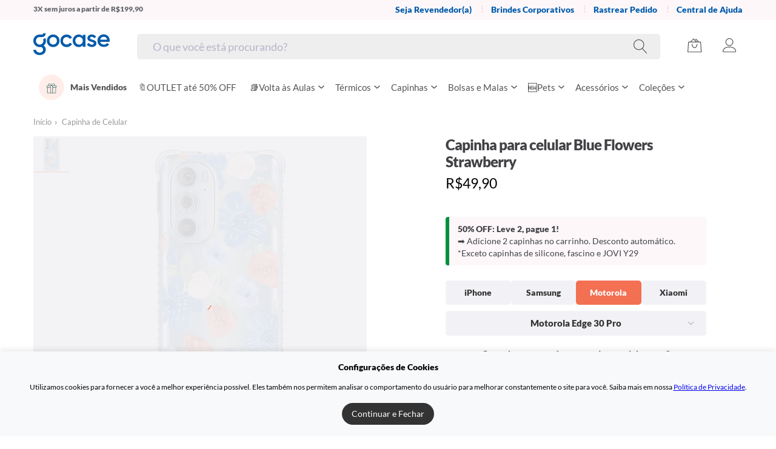

--- FILE ---
content_type: application/javascript
request_url: https://cdn.gocase.com.br/.nuxt/dist/client/68d7b39-pages/_.js
body_size: 19232
content:
(window.webpackJsonp=window.webpackJsonp||[]).push([[25],{1047:function(t,e,n){var content=n(1318);content.__esModule&&(content=content.default),"string"==typeof content&&(content=[[t.i,content,""]]),content.locals&&(t.exports=content.locals);(0,n(9).default)("c40c3212",content,!0,{sourceMap:!1})},1048:function(t,e){t.exports=function(t){var e=typeof t;return null!=t&&("object"==e||"function"==e)}},1049:function(t,e,n){var o=n(1321),r="object"==typeof self&&self&&self.Object===Object&&self,l=o||r||Function("return this")();t.exports=l},1050:function(t,e,n){var o=n(1049).Symbol;t.exports=o},1051:function(t,e,n){var content=n(1331);content.__esModule&&(content=content.default),"string"==typeof content&&(content=[[t.i,content,""]]),content.locals&&(t.exports=content.locals);(0,n(9).default)("4fba9c80",content,!0,{sourceMap:!1})},1052:function(t,e,n){var content=n(1333);content.__esModule&&(content=content.default),"string"==typeof content&&(content=[[t.i,content,""]]),content.locals&&(t.exports=content.locals);(0,n(9).default)("2485d7e9",content,!0,{sourceMap:!1})},1053:function(t,e,n){var content=n(1335);content.__esModule&&(content=content.default),"string"==typeof content&&(content=[[t.i,content,""]]),content.locals&&(t.exports=content.locals);(0,n(9).default)("33d0381f",content,!0,{sourceMap:!1})},1317:function(t,e,n){"use strict";n(1047)},1318:function(t,e,n){var o=n(8)(!1);o.push([t.i,"[data-v-7398c352]:root{--light_text_color:#666}.redirect-icons-item[data-v-7398c352]{display:inline-flex;flex-direction:column;align-items:center;text-decoration:none;cursor:pointer;transition:transform .3s;justify-content:space-between;min-width:120px}@media(hover:hover){.redirect-icons-item[data-v-7398c352]:hover{transform:scale(1.04);z-index:1}}.redirect-icons-item.focus-visible[data-v-7398c352],.redirect-icons-item[data-v-7398c352]:focus-visible{transform:scale(1.04);z-index:1}.redirect-icons-item__image[data-v-7398c352]{width:72px;height:72px;border-radius:50%;-o-object-fit:cover;object-fit:cover}.redirect-icons-item__title[data-v-7398c352]{text-align:center;color:#323236;font-size:13px;white-space:normal;word-wrap:break-word;margin-bottom:0}",""]),t.exports=o},1319:function(t,e,n){var o=n(1048),r=n(1320),l=n(1322),d=Math.max,c=Math.min;t.exports=function(t,e,n){var m,v,_,h,f,x,w=0,y=!1,O=!1,k=!0;if("function"!=typeof t)throw new TypeError("Expected a function");function j(time){var e=m,n=v;return m=v=void 0,w=time,h=t.apply(n,e)}function P(time){var t=time-x;return void 0===x||t>=e||t<0||O&&time-w>=_}function C(){var time=r();if(P(time))return S(time);f=setTimeout(C,function(time){var t=e-(time-x);return O?c(t,_-(time-w)):t}(time))}function S(time){return f=void 0,k&&m?j(time):(m=v=void 0,h)}function D(){var time=r(),t=P(time);if(m=arguments,v=this,x=time,t){if(void 0===f)return function(time){return w=time,f=setTimeout(C,e),y?j(time):h}(x);if(O)return clearTimeout(f),f=setTimeout(C,e),j(x)}return void 0===f&&(f=setTimeout(C,e)),h}return e=l(e)||0,o(n)&&(y=!!n.leading,_=(O="maxWait"in n)?d(l(n.maxWait)||0,e):_,k="trailing"in n?!!n.trailing:k),D.cancel=function(){void 0!==f&&clearTimeout(f),w=0,m=x=v=f=void 0},D.flush=function(){return void 0===f?h:S(r())},D}},1320:function(t,e,n){var o=n(1049);t.exports=function(){return o.Date.now()}},1321:function(t,e,n){(function(e){var n="object"==typeof e&&e&&e.Object===Object&&e;t.exports=n}).call(this,n(52))},1322:function(t,e,n){var o=n(1323),r=n(1048),l=n(1325),d=/^[-+]0x[0-9a-f]+$/i,c=/^0b[01]+$/i,m=/^0o[0-7]+$/i,v=parseInt;t.exports=function(t){if("number"==typeof t)return t;if(l(t))return NaN;if(r(t)){var e="function"==typeof t.valueOf?t.valueOf():t;t=r(e)?e+"":e}if("string"!=typeof t)return 0===t?t:+t;t=o(t);var n=c.test(t);return n||m.test(t)?v(t.slice(2),n?2:8):d.test(t)?NaN:+t}},1323:function(t,e,n){var o=n(1324),r=/^\s+/;t.exports=function(t){return t?t.slice(0,o(t)+1).replace(r,""):t}},1324:function(t,e){var n=/\s/;t.exports=function(t){for(var e=t.length;e--&&n.test(t.charAt(e)););return e}},1325:function(t,e,n){var o=n(1326),r=n(1329);t.exports=function(t){return"symbol"==typeof t||r(t)&&"[object Symbol]"==o(t)}},1326:function(t,e,n){var o=n(1050),r=n(1327),l=n(1328),d=o?o.toStringTag:void 0;t.exports=function(t){return null==t?void 0===t?"[object Undefined]":"[object Null]":d&&d in Object(t)?r(t):l(t)}},1327:function(t,e,n){var o=n(1050),r=Object.prototype,l=r.hasOwnProperty,d=r.toString,c=o?o.toStringTag:void 0;t.exports=function(t){var e=l.call(t,c),n=t[c];try{t[c]=void 0;var o=!0}catch(t){}var r=d.call(t);return o&&(e?t[c]=n:delete t[c]),r}},1328:function(t,e){var n=Object.prototype.toString;t.exports=function(t){return n.call(t)}},1329:function(t,e){t.exports=function(t){return null!=t&&"object"==typeof t}},1330:function(t,e,n){"use strict";n(1051)},1331:function(t,e,n){var o=n(8)(!1);o.push([t.i,"[data-v-71db2f50]:root{--light_text_color:#666}.redirect-icons-row[data-v-71db2f50]{background-color:#fff;padding:15px}.redirect-icons-row__items[data-v-71db2f50]{display:flex}.redirect-icons-row__items.justify-start[data-v-71db2f50]{justify-content:flex-start}.redirect-icons-row__items.justify-center[data-v-71db2f50]{justify-content:center}@media(max-width:1024px){.redirect-icons-row__items[data-v-71db2f50]{overflow-x:auto;overflow-y:hidden;-webkit-overflow-scrolling:touch}}.redirect-icons-row__item[data-v-71db2f50]{padding:4px 0}",""]),t.exports=o},1332:function(t,e,n){"use strict";n(1052)},1333:function(t,e,n){var o=n(8)(!1);o.push([t.i,':root{--light_text_color:#666}@media(min-width:992px){.grid:after,.grid:before{content:" ";display:table}.grid:after{clear:both}.grid__column{float:left;box-sizing:border-box}.grid__column--4{width:33.33%}.grid__column--6{width:50%}.grid__column--8{width:66.66%}.grid__column--right{float:right}.grid__column--leftpad-biggest{padding-left:30px}.grid__column--rightpad-biggest{padding-right:30px}}.pages h1{text-align:center;margin-top:20px;font-weight:500;font-size:40px}.container__adapted-page{font-size:17px}.container__adapted-page ul{list-style-type:inherit}.container__adapted-page ul li{margin-left:20px}.container__adapted-page ul li ul{list-style-type:inherit}',""]),t.exports=o},1334:function(t,e,n){"use strict";n(1053)},1335:function(t,e,n){var o=n(8)(!1);o.push([t.i,"[data-v-e6ec06c8]:root{--light_text_color:#666}.end-in__container[data-v-e6ec06c8]{margin-top:-5px}.spinner[data-v-e6ec06c8]{display:inline-block;margin-left:15px}",""]),t.exports=o},1524:function(t,e,n){"use strict";n.r(e);var o=n(3),r=(n(17),n(28),n(31)),l=(n(20),n(13),n(18),n(30),n(95),n(15),n(23)),d=n(716),c=n(631),m=(n(112),{name:"RedirectIconsItem",props:{title:{type:String,default:""},image:{type:String,default:""},link:{type:String,default:""}}}),v=(n(1317),n(1)),_=Object(v.a)(m,function(){var t=this,e=t._self._c;return e("a",{staticClass:"redirect-icons-item",attrs:{href:t.link,rel:"noopener noreferrer","aria-label":t.title}},[e("img",{staticClass:"redirect-icons-item__image",attrs:{src:t.image,alt:t.title,loading:"lazy"}}),t._v(" "),e("p",{staticClass:"redirect-icons-item__title"},[t._v("\n    "+t._s(t.title)+"\n  ")])])},[],!1,null,"7398c352",null).exports,h=n(1319),f=n.n(h),x={name:"RedirectIconsRow",components:{RedirectIconsItem:_},props:{redirectIcons:{type:Array,default:null}},data:()=>({hasOverflow:!1}),computed:{items(){return this.redirectIcons&&this.redirectIcons.length?this.redirectIcons.slice().sort((a,b)=>a.order-b.order):[]}},mounted(){this.debouncedCheckOverflow=f()(this.checkOverflow,200),window.addEventListener("resize",this.debouncedCheckOverflow),this.checkOverflow()},beforeDestroy(){window.removeEventListener("resize",this.debouncedCheckOverflow)},methods:{checkOverflow(){var t=this.$refs.itemsContainer;this.hasOverflow=Boolean(t)&&t.scrollWidth>t.clientWidth}}},w=(n(1330),Object(v.a)(x,function(){var t=this,e=t._self._c;return e("div",{staticClass:"redirect-icons-row"},[e("div",{ref:"itemsContainer",staticClass:"redirect-icons-row__items",class:{"justify-start":t.hasOverflow,"justify-center":!t.hasOverflow}},t._l(t.items,function(t,n){return e("RedirectIconsItem",{key:n,staticClass:"redirect-icons-row__item",attrs:{title:t.title,image:t.image,link:t.link}})}),1)])},[],!1,null,"71db2f50",null).exports),y={components:{SpreePage:()=>n.e(81).then(n.bind(null,1529)),Banners:d.a,CatalogPage:()=>Promise.resolve().then(n.bind(null,937)),HomeWidget:()=>n.e(22).then(n.bind(null,1586)),BrandMessage:()=>n.e(22).then(n.bind(null,1580)),VContent:c.a,RedirectIconsRow:w},props:{object:{type:Object,required:!0},taxonSlug:{type:String,required:!0}},data:()=>({title:"",minibanners:null,banners:null,template:"",html:"",productFilter:"",caseDevice:"",homeWidget:null,homeSlogan:null,homeReviews:null,homeReviewBlock:null,homeBrandBlock:null,homeMiddleShelves:null,redirectIcons:null}),computed:{showLicenseBanners(){var t,e;return this.$isGlobalStore&&this.homePage&&!["b","c"].includes(null===(t=this.$route)||void 0===t||null===(e=t.query)||void 0===e?void 0:e.lbt)},devicePage(){return this.isAndroidPage||this.isIosPage},isAndroidPage(){var t;return null===(t=this.$route.fullPath)||void 0===t?void 0:t.includes("/android")},isIosPage(){var t;return null===(t=this.$route.fullPath)||void 0===t?void 0:t.includes("/ios")},isAdaptedPage(){return["/privacy-policy","/return-policy","/politica-de-privacidade","/termos-de-uso"].includes(this.$route.path)},homePage(){return"/"===this.$route.path},showHomeWidget(){return this.homePage&&Object(l.a)(this.homeWidget)},pageDescription(){var t,e;return(null===(t=this.object)||void 0===t?void 0:t.page_description)||(null===(e=this.object)||void 0===e?void 0:e.seo_description)},haveScriptToLoad(){return this.html&&this.html.match("<script")},usePageHTMLSetter(){var t=document.querySelectorAll('[class^="klaviyo-"]'),e=document.querySelectorAll('[class^="om-"]');return!(t.length||e.length)},showRedirectIconsRow(){return this.homePage&&this.$isBrStore}},created(){try{var{template:template}=this.object;if("v4"===template){var{product_filter:t,case_device:e,see_more_text:n,title:title,html:html}=this.object;this.title=title,this.html=html,this.productFilter=t,this.caseDevice=e,this.template=template,this.seeMoreText=n}else{var{banners:o,mini_banners:r,showcases:l,title:d,html:c,home_widget:m,home_slogan:v,home_reviews:_,home_review_block:h,home_brand_block:f,home_middle_shelves_block:x,redirect_icons:w}=this.object;this.banners=o,this.minibanners=r,this.showcases=l,this.title=d,this.html=c,this.template=template,this.homeWidget=m,this.homeSlogan=v,this.homeReviews=_,this.homeReviewBlock=h,this.homeBrandBlock=f,this.homeMiddleShelves=x,this.redirectIcons=w}this.devicePage&&(this.isIosPage&&(this.homeSlogan="As melhores capinhas para o seu iPhone!"),this.isAndroidPage&&(this.homeSlogan="Mais de 100 modelos de Android disponíveis!"))}catch(t){this.$nuxt.context.error({statusCode:404,message:"Page not Found"})}},methods:{isPresent:l.a,userInteractedCalls(){this.haveScriptToLoad&&this.usePageHTMLSetter&&this.pageHTMLSetter()},pageHTMLSetter(){var t,html;t=document.querySelector(".pages"),html=this.html,t.innerHTML=html,Array.from(t.querySelectorAll("script")).forEach(t=>{var e=document.createElement("script");Array.from(t.attributes).forEach(t=>e.setAttribute(t.name,t.value)),Array.from(t.attributes).map(t=>t.name).includes("src")?(e.appendChild(document.createTextNode(t.innerHTML)),t.parentNode.replaceChild(e,t)):setTimeout(()=>{e.appendChild(document.createTextNode(t.innerHTML)),t.parentNode.replaceChild(e,t)},1e3)})}}},O=(n(1332),Object(v.a)(y,function(){var t=this,e=t._self._c;return e("div",{staticClass:"pages"},[t.isAdaptedPage?e("div",[e("div",{staticClass:"container container__adapted-page"},[t.object.title?e("h1",[t._v(t._s(t.object.title))]):t._e(),t._v(" "),e("v-content",[e("client-only",[e("div",{domProps:{innerHTML:t._s(t.html)}})])],1)],1)]):"v4"===t.template?e("div",[e("client-only",[e("div",{domProps:{innerHTML:t._s(t.html)}})]),t._v(" "),e("catalog-page",{attrs:{title:t.title,"see-more-text":t.pageDescription,"product-filter":t.productFilter,"case-device":t.caseDevice,taxon:t.taxonSlug,"send-gtm-data":!0}})],1):e("div",[Array.isArray(t.showcases)?e("h1",[t._v(t._s(t.object.title))]):t._e(),t._v(" "),t.banners.length?e("banners",{attrs:{banners:t.banners,title:t.object.title}}):t._e(),t._v(" "),!t.showHomeWidget&&t.homePage&&t.homeSlogan||t.devicePage&&t.homeSlogan?e("brand-message",{attrs:{"home-slogan":t.homeSlogan}}):t._e(),t._v(" "),t.showHomeWidget?e("home-widget",{staticClass:"only-mobile",attrs:{widget:t.homeWidget}}):t._e(),t._v(" "),t.showRedirectIconsRow?e("RedirectIconsRow",{attrs:{"redirect-icons":t.redirectIcons}}):t._e(),t._v(" "),e("client-only",[t.devicePage?t._e():e("div",{domProps:{innerHTML:t._s(t.html)}})]),t._v(" "),t.isPresent(t.minibanners)||t.isPresent(t.showcases)?e("spree-page",{attrs:{minibanners:t.minibanners,showcases:t.showcases,"taxon-slug":t.taxonSlug,"home-reviews":t.homeReviews,"home-review-block":t.homeReviewBlock,"home-brand-block":t.homeBrandBlock,"home-middle-shelves":t.homeMiddleShelves,html:t.html,"device-page":t.devicePage}}):t._e()],1)])},[],!1,null,null,null).exports),k=n(647),j=n(707),P=n(122),C=n(35),S={name:"PromotionEventPage",components:{Banners:d.a,ProductsGrid:j.a},mixins:[k.a,P.a,C.a],props:{promotionEvent:{type:Object,required:!0}},computed:{promotionBanners(){var t=this.positioning([...this.promotionEvent.banners.banners]);return this.adaptBanners(t)},eventProducts(){return this.promotionEvent.event_products.filter(t=>this.isPresent(t))},endDate(){return this.promotionEvent.promotion.end_date}},created(){this.startTimer()},mounted(){this.sendToGtm()},methods:{isPresent:l.a,adaptBanners(t){var{isAndroid:e,isIos:n}=this.$device,o=e?["ANY","ANDROID"]:n?["ANY","IOS"]:["ANY","ANDROID","IOS"];return t.filter(t=>t.published&&o.includes(t.context)).map(t=>(t.desktop_image=t.images.desktop,t.mobile_image=t.images.mobile,t))},sendToGtm(){this.pushDataLayer({event:"genericEvent",eventCategory:"navigation",eventAction:"viewPromotionEvent",eventValue:{}})}}},D=(n(1334),Object(v.a)(S,function(){var t=this,e=t._self._c;return e("div",{attrs:{id:"promotion-event"}},[t.promotionBanners.length?e("banners",{attrs:{banners:t.promotionBanners}}):t._e(),t._v(" "),e("div",{staticClass:"end-in__container"},[t.$t("timer.expired")!==t.timer?e("div",{staticClass:"container"},[e("h3",{staticClass:"end-in__label"},[t._v("\n        "+t._s(t.$t("promotion.end_in"))+"\n        "),e("span",{staticClass:"promotion_end_in"},[t._v("\n          "+t._s(t.timer)+"\n        ")])])]):t._e()]),t._v(" "),e("div",{staticClass:"container",attrs:{"data-hook":""}},[e("div",{staticClass:"content"},[e("products-grid",{attrs:{products:t.eventProducts,"max-grid-columns":4,"show-sold-off":!0}})],1)])],1)},[],!1,null,"e6ec06c8",null).exports),I=n(5),T=n(21),M=n(937);function $(t,e){var n=Object.keys(t);if(Object.getOwnPropertySymbols){var o=Object.getOwnPropertySymbols(t);e&&(o=o.filter(function(e){return Object.getOwnPropertyDescriptor(t,e).enumerable})),n.push.apply(n,o)}return n}function N(t){for(var e=1;e<arguments.length;e++){var n=null!=arguments[e]?arguments[e]:{};e%2?$(Object(n),!0).forEach(function(e){Object(I.a)(t,e,n[e])}):Object.getOwnPropertyDescriptors?Object.defineProperties(t,Object.getOwnPropertyDescriptors(n)):$(Object(n)).forEach(function(e){Object.defineProperty(t,e,Object.getOwnPropertyDescriptor(n,e))})}return t}var z={name:"ProductFilterV2",components:{NewCatalogPageV2:n(938).a,CatalogPage:M.default},props:{productFilter:{type:Object,required:!0},mainDescription:{type:String,default:null}},data:()=>({taxons:[],products:[]}),computed:N(N({},Object(T.c)(["storeInfo"])),{},{translationPrefix(){return this.isCasePage?"case":this.isBottlePage||this.isUrbanBottlePage?"bottle":"generic"},isCasePage(){return["capinha-para-celular","phone-cases"].includes(this.productFilter.slug)},isBottlePage(){return["thermos-bottles","garrafas-termicas","garrafas-termicas-ebook","thermos-bottles-ebook"].includes(this.productFilter.slug)},isUrbanBottlePage(){return["garrafas-urban","garrafas-urban-ebook"].includes(this.productFilter.slug)},isPowerBankPage(){return["carregadores-portateis"].includes(this.productFilter.slug)},useCatalogPageWithFilters(){return this.productFilter.enable_new_filter_page||(this.isCasePage||this.isBottlePage||this.isPowerBankPage||this.isUrbanBottlePage)&&this.$isBrStore},pageDescription(){var t,e;return(null===(t=this.productFilter)||void 0===t?void 0:t.page_description)||(null===(e=this.productFilter)||void 0===e?void 0:e.seo_description)},taxon(){return{id:this.taxonId,permalink:this.taxonSlug}},taxonId(){return this.productFilter.taxon_id},taxonSlug(){return this.productFilter.taxon_slug}})},A={preFetchAsyncData:!1,components:{CmsPage:O,ProductFilterV2:Object(v.a)(z,function(){var t=this,e=t._self._c;return e("div",{staticClass:"product-filter-page"},[t.useCatalogPageWithFilters?e("new-catalog-page-v2",{attrs:{taxon:t.taxon,title:t.productFilter.name,"main-description":t.mainDescription,"product-filter-slug":t.productFilter.slug,"product-base-id":t.productFilter.product_base_id,"variant-base-id":t.productFilter.variant_base_id,"materials-filter":t.productFilter.materials_filter,"product-filter-taxon-id":t.productFilter.product_filter_taxon_id,"translation-prefix":t.translationPrefix,"use-case-scope":t.productFilter.use_case_scope,"use-kit-taxons":t.productFilter.is_kit_page,"enable-360-print-filter":t.isBottlePage||t.productFilter.enable_360_print_filter,"allow-all-colors":t.productFilter.allow_all_colors,"is-bottle-page":t.isBottlePage,"is-urban-bottle-page":t.isUrbanBottlePage,"is-power-bank-page":t.isPowerBankPage,"is-case-product":t.isCasePage}}):e("catalog-page",{attrs:{title:t.productFilter.name,"product-filter":t.productFilter,taxon:t.taxon,"see-more-text":t.pageDescription,"case-scope":!1,banner:t.productFilter.banner_url,"send-gtm-data":!0}})],1)},[],!1,null,null,null).exports,PromotionEventPage:D},asyncData:t=>Object(o.a)(function*(){var e,{$axios:n,store:o,params:{pathMatch:l},error:d,app:c,res:m,route:v,$sentry:_}=t;var h=null==o||null===(e=o.getters)||void 0===e?void 0:e.storeInfo;try{var f,x,w,y;l=l||"home";var O=Object(r.a)("/static/".concat(l),h),{object:object,meta:meta,type:k}=yield n.$get(O,{cache:{readOnError:!0,ignoreCache:!1}}),{meta_description:j}=meta,{meta_title:P}=meta,{title:C}=object,{page_description:S}=object;if((null==object||null===(f=object.banners)||void 0===f?void 0:f.length)>0){var D,I,b=object.banners[0]||{},T="https://ik.imagekit.io/gocase",M="https://static-production.gocase.com.br";b.mobile_image=null==b||null===(D=b.mobile_image)||void 0===D?void 0:D.replace(M,T),b.desktop_image=null==b||null===(I=b.desktop_image)||void 0===I?void 0:I.replace(M,T)}if(m&&(null==object||null===(x=object.banners)||void 0===x?void 0:x.length)>0){var $=object.banners[0];m.setHeader("x-link","<".concat(null==$?void 0:$.mobile_image,">; rel=preload; as=image"))}return{object:object,meta:meta,type:k,metaTitle:P=null===(w=P)||void 0===w?void 0:w.replace(" - Gocase",""),metaDescription:j,pageDescription:S,mainTitle:C=null===(y=C)||void 0===y?void 0:y.replace(" - Gocase",""),taxonSlug:l}}catch(t){var N;return console.log(t),_.captureException(t),d({statusCode:(null==t||null===(N=t.response)||void 0===N?void 0:N.status)||404,message:"Api"}),{}}})(),data:()=>({type:"",object:{},meta:{},taxonSlug:"",preloads:[]}),created(){var t;this.preloadResource({type:"banner",resource:null===(t=this.object)||void 0===t?void 0:t.banners})},mounted(){"product-filter"===this.type&&this.$emitGtagEv("pageview_catalog_page")},methods:{preloadResource(t){var{type:e,resource:n}=t;if("banner"===e&&Array.isArray(n)){var o=n[0]||{},r=this.$device.isMobile?o.mobile_image:o.desktop_image;r&&this.preloads.push({rel:"preload",as:"image",href:r})}}},head(){return{title:(this.metaTitle||this.mainTitle||"Home")+(this.$route.query.device?" - ".concat(this.$route.query.device):"")+(this.$route.query.case_type?" - ".concat(this.$route.query.case_type):""),meta:[{hid:"description",name:"description",content:"".concat(this.metaDescription?this.metaDescription:this.$t("seo.meta_description"))+(this.$route.query.device?" - ".concat(this.$route.query.device):"")+(this.$route.query.case_type?" - ".concat(this.$route.query.case_type):"")}],link:this.preloads}}},F=Object(v.a)(A,function(){var t=this,e=t._self._c;return"cms-page"===t.type?e("cms-page",{attrs:{object:t.object,"taxon-slug":t.taxonSlug}}):"product-filter"===t.type?e("product-filter-v2",{attrs:{"product-filter":t.object,"main-description":t.pageDescription}}):"promotion-event"===t.type?e("promotion-event-page",{attrs:{"promotion-event":t.object}}):t._e()},[],!1,null,null,null);e.default=F.exports},630:function(t,e,n){var content=n(633);content.__esModule&&(content=content.default),"string"==typeof content&&(content=[[t.i,content,""]]),content.locals&&(t.exports=content.locals);(0,n(9).default)("4b152e16",content,!0,{sourceMap:!1})},631:function(t,e,n){"use strict";n(632);var o=n(1),component=Object(o.a)({},function(t,e){return t("main",{class:[e.data.staticClass,"v-content",e.props.size?"v-content--".concat(e.props.size):"",{"v-content--no-side-padd":e.props.noSidePadd}]},[e._t("default")],2)},[],!0,null,"37278e8d",null);e.a=component.exports},632:function(t,e,n){"use strict";n(630)},633:function(t,e,n){var o=n(8)(!1);o.push([t.i,"[data-v-37278e8d]:root{--light_text_color:#666}.v-content[data-v-37278e8d]{padding:15px;margin-right:auto;margin-left:auto}.v-content--no-side-padd[data-v-37278e8d]{padding-left:0;padding-right:0}.v-content--no-padd[data-v-37278e8d]{padding:0}@media(min-width:768px){.v-content[data-v-37278e8d]{padding-top:20px;padding-bottom:20px;min-height:400px}}@media(min-width:992px){.v-content[data-v-37278e8d]{width:970px;padding-top:30px;padding-bottom:30px;min-height:520px}}@media(min-width:1200px){.v-content[data-v-37278e8d]{width:1170px}}",""]),t.exports=o},637:function(t,e,n){"use strict";n.d(e,"a",function(){return o});n(17),n(95);function o(t){return!!["http://","https://","www.",".com.br",".com"].find(e=>t.match(e))}},640:function(t,e,n){var content=n(655);content.__esModule&&(content=content.default),"string"==typeof content&&(content=[[t.i,content,""]]),content.locals&&(t.exports=content.locals);(0,n(9).default)("2f048747",content,!0,{sourceMap:!1})},654:function(t,e,n){"use strict";n(640)},655:function(t,e,n){var o=n(8)(!1);o.push([t.i,"[data-v-21307b36]:root{--light_text_color:#666}.pagination[data-v-21307b36]{list-style-type:none;padding:0;text-align:center;clear:both;display:block;margin:0 0 20px}.pagination li[data-v-21307b36]{margin-top:5px;display:inline-block;margin-right:1px}.pagination a[data-v-21307b36]{border:1px solid #dedede;color:#333;padding:7px 15px;display:inline-block;text-decoration:none;text-transform:uppercase;font-size:13px}.pagination li.disabled a[data-v-21307b36]{background:#fff;color:#999;border:0;cursor:default}.pagination a[data-v-21307b36]:hover{background:#f0f0f0}.pagination li.active a[data-v-21307b36]{background:#333;color:#fff;border-color:#333}@media(min-width:992px){.pagination li[data-v-21307b36]{margin-right:5px}}",""]),t.exports=o},656:function(t,e,n){var content=n(721);content.__esModule&&(content=content.default),"string"==typeof content&&(content=[[t.i,content,""]]),content.locals&&(t.exports=content.locals);(0,n(9).default)("4cbc19b2",content,!0,{sourceMap:!1})},657:function(t,e,n){var content=n(723);content.__esModule&&(content=content.default),"string"==typeof content&&(content=[[t.i,content,""]]),content.locals&&(t.exports=content.locals);(0,n(9).default)("4c171fe2",content,!0,{sourceMap:!1})},658:function(t,e,n){var content=n(725);content.__esModule&&(content=content.default),"string"==typeof content&&(content=[[t.i,content,""]]),content.locals&&(t.exports=content.locals);(0,n(9).default)("81910828",content,!0,{sourceMap:!1})},685:function(t,e,n){"use strict";var o=n(5),r=n(31);function l(t,e){var n=Object.keys(t);if(Object.getOwnPropertySymbols){var o=Object.getOwnPropertySymbols(t);e&&(o=o.filter(function(e){return Object.getOwnPropertyDescriptor(t,e).enumerable})),n.push.apply(n,o)}return n}var d={props:{currentPage:{type:Number,default:null,required:!0},totalPages:{type:Number,default:0,required:!0}},computed:{hasPages(){return this.totalPages>1},prevPage(){return this.currentPage-1},nextPage(){return this.currentPage+1},baseUrl(){var t=this.$route.path,e=function(t){for(var e=1;e<arguments.length;e++){var n=null!=arguments[e]?arguments[e]:{};e%2?l(Object(n),!0).forEach(function(e){Object(o.a)(t,e,n[e])}):Object.getOwnPropertyDescriptors?Object.defineProperties(t,Object.getOwnPropertyDescriptors(n)):l(Object(n)).forEach(function(e){Object.defineProperty(t,e,Object.getOwnPropertyDescriptor(n,e))})}return t}({},this.$route.query);return delete e.page,Object(r.a)(t,e)},maxPageList(){return[this.currentPage>=2?this.currentPage-1:0,this.currentPage,this.currentPage+1<=this.totalPages?this.currentPage+1:0].filter(p=>p>0)}},methods:{getPageURL(t){return Object(r.a)(this.baseUrl,{page:t})},onClickItem(t){this.$emit("change",t)}}},c=d,m=(n(654),n(1)),component=Object(m.a)(c,function(){var t=this,e=t._self._c;return t.hasPages?e("ul",{staticClass:"pagination"},[t.currentPage>1?[e("li",{staticClass:"first",on:{click:function(e){return t.onClickItem(1)}}},[e("nuxt-link",{attrs:{to:t.getPageURL(1)}},[t._v(" « "+t._s(t.$t("page.first"))+" ")])],1),t._v(" "),e("li",{staticClass:"prev",on:{click:function(e){return t.onClickItem(t.prevPage)}}},[e("nuxt-link",{attrs:{to:t.getPageURL(t.prevPage),rel:"prev"}},[t._v("\n        ‹ "+t._s(t.$t("page.prev"))+"\n      ")])],1)]:t._e(),t._v(" "),t.currentPage>=2?e("li",{staticClass:"page gap disabled"},[e("a",{attrs:{href:"#",onclick:"return false;",rel:"nofollow"}},[t._v("…")])]):t._e(),t._v(" "),t._l(t.maxPageList,function(n){return e("li",{key:n,class:["page",{active:n==t.currentPage}],attrs:{"data-page":n},on:{click:function(e){return t.onClickItem(n)}}},[e("nuxt-link",{attrs:{to:t.getPageURL(n)}},[t._v("\n      "+t._s(n)+"\n    ")])],1)}),t._v(" "),t.totalPages>=t.currentPage&&t.currentPage<t.totalPages-1?e("li",{staticClass:"page gap disabled"},[e("a",{attrs:{href:"#",onclick:"return false;",rel:"nofollow"}},[t._v("…")])]):t._e(),t._v(" "),t.currentPage<t.totalPages?[e("li",{staticClass:"next_page",on:{click:function(e){return t.onClickItem(t.nextPage)}}},[e("nuxt-link",{attrs:{rel:"next",to:t.getPageURL(t.nextPage)}},[t._v("\n        "+t._s(t.$t("page.next"))+" ›\n      ")])],1),t._v(" "),e("li",{staticClass:"last next",on:{click:function(e){return t.onClickItem(t.totalPages)}}},[e("nuxt-link",{attrs:{to:t.getPageURL(t.totalPages)}},[t._v("\n        "+t._s(t.$t("page.last"))+" »\n      ")])],1)]:t._e()],2):t._e()},[],!1,null,"21307b36",null);e.a=component.exports},716:function(t,e,n){"use strict";var o=n(784),r=(n(785),n(350),1e3),l=6e4,d=36e5,c={props:{countdownUntil:{type:String,required:!0}},data:()=>({countdownSegments:{Hours:"00",Minutes:"00",Seconds:"00"},intervalId:null,isUpdated:{Hours:!1,Minutes:!1,Seconds:!1},countdownReady:!1,countdownEnded:!1}),computed:{isCountdownReadyToStart(){return this.countdownReady&&!this.countdownEnded&&this.countdownSegments&&this.isUpdated},validatedCountdownSegments(){return this.countdownSegments||{Hours:"00",Minutes:"00",Seconds:"00"}},validatedIsUpdated(){return this.isUpdated||{Hours:!1,Minutes:!1,Seconds:!1}}},mounted(){this.startCountdown(this.countdownUntil)},beforeDestroy(){this.intervalId&&clearInterval(this.intervalId)},methods:{startCountdown(t){var e=new Date(t).getTime();isNaN(e)||(this.updateCountdown(e),this.countdownReady=!0,this.intervalId=setInterval(()=>{this.updateCountdown(e)},r))},updateCountdown(t){var e=new Date,n=e.getTimezoneOffset()*l,o=t-(e.getTime()-n);if(o<0)clearInterval(this.intervalId),this.countdownEnded=!0,this.countdownSegments={Hours:"00",Minutes:"00",Seconds:"00"};else{var c=Math.floor(o/d),m=Math.floor(o%d/l),v=Math.floor(o%l/r);this.updateSegment("Hours",c),this.updateSegment("Minutes",m),this.updateSegment("Seconds",v)}},updateSegment(t,e){var n=String(e).padStart(2,"0");this.countdownSegments[t]!==n&&(this.isUpdated[t]=!0,setTimeout(()=>{this.isUpdated[t]=!1},300),this.$set(this.countdownSegments,t,n))}}},m=(n(720),n(1)),v={components:{CountdownTimer:Object(m.a)(c,function(){var t=this,e=t._self._c;return t.isCountdownReadyToStart?e("div",{staticClass:"countdown",attrs:{role:"timer","aria-live":"polite"}},[e("div",{staticClass:"countdown__box"},[e("span",{staticClass:"countdown__value",class:{"countdown__value--updated":t.validatedIsUpdated.Hours},attrs:{"aria-label":"Hours"}},[t._v("\n      "+t._s(t.validatedCountdownSegments.Hours)+"\n    ")]),t._v(" "),e("span",{staticClass:"countdown__label"},[t._v(t._s(t.$t("countdown.hours")))])]),t._v(" "),e("span",{staticClass:"countdown__separator",attrs:{"aria-hidden":"true"}},[t._v(":")]),t._v(" "),e("div",{staticClass:"countdown__box"},[e("span",{staticClass:"countdown__value",class:{"countdown__value--updated":t.validatedIsUpdated.Minutes},attrs:{"aria-label":"Minutes"}},[t._v("\n      "+t._s(t.validatedCountdownSegments.Minutes)+"\n    ")]),t._v(" "),e("span",{staticClass:"countdown__label"},[t._v(t._s(t.$t("countdown.minutes")))])]),t._v(" "),e("span",{staticClass:"countdown__separator",attrs:{"aria-hidden":"true"}},[t._v(":")]),t._v(" "),e("div",{staticClass:"countdown__box"},[e("span",{staticClass:"countdown__value",class:{"countdown__value--updated":t.validatedIsUpdated.Seconds},attrs:{"aria-label":"Seconds"}},[t._v("\n      "+t._s(t.validatedCountdownSegments.Seconds)+"\n    ")]),t._v(" "),e("span",{staticClass:"countdown__label"},[t._v(t._s(t.$t("countdown.seconds")))])])]):t._e()},[],!1,null,"52c96326",null).exports},inheritAttrs:!1,props:{bannerImage:{type:String,default:null},bannerName:{type:String,required:!0},mobileSrc:{type:String,default:""},desktopSrc:{type:String,default:""},notLazy:{type:Boolean,default:!1},countdownUntil:{type:String,default:null}},data:()=>({loadingImage:!0}),methods:{onLoad(t){var{src:e,currentSrc:n}=t.target;this.$emit("onloadedImage",n||e),this.loadingImage=!1}}},_=(n(722),Object(m.a)(v,function(){var t=this,e=t._self._c;return e("div",{staticClass:"banner-container"},[e("picture",{attrs:{"data-test":"banner-picture"}},[t.notLazy?[e("source",{attrs:{media:"(max-width: 768px)",srcset:t.mobileSrc,width:"414",height:"497"}}),t._v(" "),e("img",t._b({staticClass:"banners__img loaded",class:[t.$attrs.class],attrs:{src:t.desktopSrc,title:t.bannerName,alt:t.bannerName,width:"1437",height:"359",fetchpriority:"high",loading:"eager","data-test":"banner-image"},on:{load:t.onLoad}},"img",t.$attrs,!1))]:[e("img",t._b({directives:[{name:"lazyload",rawName:"v-lazyload"}],staticClass:"banners__img--mobile banners__img",class:["lazy",t.$attrs.class,{loaded:!t.loadingImage}],attrs:{"data-src":t.mobileSrc,title:t.bannerName,alt:t.bannerName,width:"414",height:"497","data-test":"banner-image"},on:{load:t.onLoad}},"img",t.$attrs,!1)),t._v(" "),e("img",t._b({directives:[{name:"lazyload",rawName:"v-lazyload"}],staticClass:"banners__img--desktop banners__img",class:["lazy",t.$attrs.class,{loaded:!t.loadingImage}],attrs:{"data-src":t.desktopSrc,title:t.bannerName,alt:t.bannerName,width:"1437",height:"359","data-test":"banner-image"},on:{load:t.onLoad}},"img",t.$attrs,!1))]],2),t._v(" "),t.countdownUntil?e("CountdownTimer",{attrs:{"countdown-until":t.countdownUntil}}):t._e()],1)},[],!1,null,"4bb633a8",null).exports),h=n(637),f=n(35),x=n(193),w=n(194),y=n(196),O={computed:{deviceType(){return this.$device.isMobile?"mobile":"desktop"}},methods:{getBannerImg(t){return"mobile"===this.deviceType?t.mobile_image:t.desktop_image}}},k={name:"Banners",components:{[o.Glide.name]:o.Glide,[o.GlideSlide.name]:o.GlideSlide,ArrowLeft:x.a,ArrowRight:w.a,BannersImg:_},mixins:[O,f.a],props:{banners:{type:Array,required:!0},title:{type:String,default:null}},data:()=>({dragging:!1}),computed:{isDesktop(){return this.$device.isDesktop}},mounted(){var t=this.banners.map(t=>this.bannerToGtm(t));this.sendToGtm(t,"navigation","promotionImpression")},methods:{adaptUrl:y.a,getAdaptedUrl:t=>Object(y.a)(t),dragStart(){this.dragging=!0},bannerRedirect(t){var e=this.getAdaptedUrl(t.link_url);this.dragging?this.dragging=!1:(this.sendToGtm(this.bannerToGtm(t),"interactWithPage","clickOnLink","clickOnPromotion"),Object(h.a)(e)?window.open(e,"_blank"):this.$router.push(e))},refreshGlide(t){var e=document.querySelector(".glide__slide--clone [data-src='".concat(t,"']"));e&&!e.src&&(e.src=t,e.classList.add("loaded"))},sendToGtm(t,e,n){var label=arguments.length>3&&void 0!==arguments[3]?arguments[3]:void 0,data={event:"genericEvent"};data.eventValue=t,data.eventCategory=e,data.eventAction=n,data.eventLabel=label,this.pushDataLayer(data)},bannerToGtm(t){return{name:t.name,position:this.title||"home",url:t.link_url}},getResponsiveBannerSrc(t){return this.isDesktop?t.desktop_image:t.mobile_image}}},j=k,P=(n(724),Object(m.a)(j,function(){var t=this,e=t._self._c;return e("div",{staticClass:"banners g-nav-arrow"},[e("vue-glide",{attrs:{"per-view":1,autoplay:5e3,hoverpause:!1,rewind:!0,bullet:!0,gap:0}},[e("vue-glide-slide",[e("a",{attrs:{href:t.getAdaptedUrl(t.banners[0].link_url)},on:{dragstart:t.dragStart,click:function(e){return e.preventDefault(),t.bannerRedirect(t.banners[0])}}},[e("banners-img",{staticClass:"loaded banners__picture",attrs:{"banner-image":t.getResponsiveBannerSrc(t.banners[0]),"mobile-src":t.banners[0].mobile_image,"desktop-src":t.banners[0].desktop_image,"banner-name":t.banners[0].name,"countdown-until":t.banners[0].countdown_until,"not-lazy":!0,importance:"high","data-test":"banner-img"}})],1)]),t._v(" "),t._l(t.banners.slice(1),function(n,o){return e("vue-glide-slide",{key:o},[e("a",{attrs:{href:t.getAdaptedUrl(n.link_url)},on:{dragstart:t.dragStart,click:function(e){return e.preventDefault(),t.bannerRedirect(n)}}},[e("banners-img",{staticClass:"banners__picture",attrs:{"banner-image":t.getResponsiveBannerSrc(n),"mobile-src":n.mobile_image,"desktop-src":n.desktop_image,"banner-name":n.name,"countdown-until":n.countdown_until,"data-test":"banner-img"},on:{onloadedImage:t.refreshGlide}})],1)])}),t._v(" "),t.banners.length&&t.banners.length>1?e("template",{slot:"control"},[e("button",{staticClass:"banners__prev-btn g-nav-arrow__btn g-nav-arrow__btn--prev",attrs:{"data-glide-dir":"<"}},[e("arrowLeft")],1),t._v(" "),e("button",{staticClass:"banners__next-btn g-nav-arrow__btn g-nav-arrow__btn--next",attrs:{"data-glide-dir":">"}},[e("arrowRight")],1)]):t._e()],2)],1)},[],!1,null,null,null));e.a=P.exports},720:function(t,e,n){"use strict";n(656)},721:function(t,e,n){var o=n(8)(!1);o.push([t.i,"[data-v-52c96326]:root{--light_text_color:#666}.countdown[data-v-52c96326]{display:flex;grid-gap:8px;gap:8px;position:absolute;top:57%;left:300px;transform:translateY(-50%);padding:8px 16px;box-shadow:0 4px 8px rgba(0,0,0,.1);border-radius:12px;z-index:10;transition:all .3s ease}.countdown[data-v-52c96326]:hover{box-shadow:0 6px 12px rgba(0,0,0,.2)}@media(max-width:1700px){.countdown[data-v-52c96326]{left:185px;padding:6px 12px;grid-gap:6px;gap:6px}}@media(max-width:1280px){.countdown[data-v-52c96326]{left:160px}}@media(max-width:1200px){.countdown[data-v-52c96326]{left:155px;padding:6px 12px;grid-gap:6px;gap:6px}}@media(max-width:1143px){.countdown[data-v-52c96326]{top:55%;left:158px;padding:5px 10px;grid-gap:5px;gap:5px}}@media(max-width:1024px){.countdown[data-v-52c96326]{left:145px;padding:4px 8px;grid-gap:4px;gap:4px}}@media(max-width:992px){.countdown[data-v-52c96326]{top:55%;left:148px;padding:3px 6px;grid-gap:3px;gap:3px}}@media(max-width:912px){.countdown[data-v-52c96326]{left:125px}}@media(max-width:853px){.countdown[data-v-52c96326]{left:105px}}@media(max-width:820px){.countdown[data-v-52c96326]{top:52%;left:105px}}@media(max-width:768px){.countdown[data-v-52c96326]{top:12%;left:70%;transform:translate(-50%,-50%);padding:4px 6px;grid-gap:4px;gap:4px}}@media(max-width:600px){.countdown[data-v-52c96326]{padding:4px 6px;grid-gap:4px;gap:4px}}.countdown__box[data-v-52c96326]{display:flex;flex-direction:column;align-items:center;padding:6px;background-color:#fff;border-radius:8px;transition:transform .3s ease;flex-shrink:1;min-width:100px;min-height:60px}.countdown__box[data-v-52c96326]:hover{transform:scale(1.05)}@media(max-width:1200px){.countdown__box[data-v-52c96326]{min-width:90px;min-height:55px}}@media(max-width:1143px){.countdown__box[data-v-52c96326]{min-width:80px;min-height:50px}}@media(max-width:1024px){.countdown__box[data-v-52c96326]{min-width:70px;min-height:45px}}@media(max-width:992px){.countdown__box[data-v-52c96326]{min-width:65px;min-height:40px}}@media(max-width:820px){.countdown__box[data-v-52c96326]{min-width:60px;min-height:25px}}@media(max-width:769px){.countdown__box[data-v-52c96326]{min-width:60px;min-height:25px}}@media(max-width:768px){.countdown__box[data-v-52c96326]{min-width:100px;min-height:80px}}@media(max-width:600px){.countdown__box[data-v-52c96326]{min-width:85px;min-height:60px}}@media(max-width:599px){.countdown__box[data-v-52c96326]{min-width:60px;min-height:60px}}@media(max-width:399px){.countdown__box[data-v-52c96326]{min-width:50px;min-height:55px}}.countdown__value[data-v-52c96326]{font-weight:700;color:#fb8500;text-shadow:1px 1px 2px rgba(0,0,0,.2);text-align:center;transition:transform .3s ease,opacity .3s ease}.countdown__value--updated[data-v-52c96326]{transform:scale(1.1);opacity:0;animation:fadeIn .3s forwards}@media(max-width:599px){.countdown__value[data-v-52c96326]{font-size:22px}}@media(min-width:600px){.countdown__value[data-v-52c96326]{font-size:40px}}@media(min-width:768px){.countdown__value[data-v-52c96326]{font-size:40px}}@media(min-width:820px){.countdown__value[data-v-52c96326]{font-size:18px}}@media(min-width:769px){.countdown__value[data-v-52c96326]{font-size:18px}}@media(min-width:992px){.countdown__value[data-v-52c96326]{font-size:18px}}@media(min-width:1024px){.countdown__value[data-v-52c96326]{font-size:20px}}@media(min-width:1143px){.countdown__value[data-v-52c96326]{font-size:24px}}@media(min-width:1200px){.countdown__value[data-v-52c96326]{font-size:28px}}.countdown__label[data-v-52c96326]{color:#333;letter-spacing:.5px;text-align:center}@media(max-width:599px){.countdown__label[data-v-52c96326]{font-size:7px}}@media(min-width:600px){.countdown__label[data-v-52c96326]{font-size:12px}}@media(min-width:768px){.countdown__label[data-v-52c96326]{font-size:20px}}@media(min-width:820px){.countdown__label[data-v-52c96326]{font-size:8px}}@media(min-width:769px){.countdown__label[data-v-52c96326]{font-size:8px}}@media(min-width:992px){.countdown__label[data-v-52c96326]{font-size:8px}}@media(min-width:1024px){.countdown__label[data-v-52c96326]{font-size:9px}}@media(min-width:1143px){.countdown__label[data-v-52c96326]{font-size:10px}}.countdown__separator[data-v-52c96326]{display:flex;align-items:center;font-size:24px;font-weight:700;color:#fff}",""]),t.exports=o},722:function(t,e,n){"use strict";n(657)},723:function(t,e,n){var o=n(8)(!1);o.push([t.i,"[data-v-4bb633a8]:root{--light_text_color:#666}.banner-container[data-v-4bb633a8]{position:relative;display:block;width:100%}.banners__img[data-v-4bb633a8]{display:block;width:100%;height:auto;-o-object-fit:contain;object-fit:contain;opacity:0}.banners__img.loaded[data-v-4bb633a8]{opacity:1;transition:opacity .25s ease-in-out;-moz-transition:opacity .25s ease-in-out;-webkit-transition:opacity .25s ease-in-out}.banners__img.banners__img--desktop[data-v-4bb633a8],.banners__img.banners__img--mobile[data-v-4bb633a8]{cursor:pointer}.banners__img.banners__img--mobile[data-v-4bb633a8]{display:none}@media(max-width:768px){.banners__img.banners__img--desktop[data-v-4bb633a8]{display:none}.banners__img.banners__img--mobile[data-v-4bb633a8]{display:block}}",""]),t.exports=o},724:function(t,e,n){"use strict";n(658)},725:function(t,e,n){var o=n(8)(!1);o.push([t.i,":root{--light_text_color:#666}@media(max-width:768px){.g-nav-arrow__btn{display:none}}@media(min-width:768px){.g-nav-arrow:hover .g-nav-arrow__btn.g-nav-arrow__btn--next,.g-nav-arrow:hover .g-nav-arrow__btn.g-nav-arrow__btn--prev{opacity:1}.g-nav-arrow__btn{border:0;position:absolute;top:50%;z-index:1;width:70px;height:70px;line-height:70px;margin-top:-35px;border-radius:50%;background-color:rgba(0,0,0,.15);transition:all .2s ease-in-out;box-shadow:none;color:#c2c2c6;font-size:27px;text-align:left;outline:0;padding:0;cursor:pointer;opacity:0}.g-nav-arrow__btn svg{width:23px;fill:#fff;display:block;margin-left:auto;margin-right:auto}.g-nav-arrow__btn:hover{background-color:rgba(0,0,0,.3)}.g-nav-arrow__btn.g-nav-arrow__btn--prev{left:30px}.g-nav-arrow__btn.g-nav-arrow__btn--next{right:30px}}.banners{position:relative;background-color:#f2f2f6;padding-top:120.0483091787%}.banners .glide__track{height:100%}.banners .glide{width:100%;position:absolute;top:0;bottom:0}.glide__bullets{position:absolute;bottom:15px;max-width:70%;left:50%;transform:translateX(-50%);text-align:center}.glide__bullets .glide__bullet{font-size:0;height:8px;width:8px;border-radius:50%;border:0;background-color:rgba(0,0,0,.25);cursor:pointer;margin:20px 3px 0;outline:none;padding:0;display:inline-block}.glide__bullets .glide__bullet:hover{transition:background-color .2s ease;background-color:hsla(0,0%,100%,.6)}.glide__bullets .glide__bullet--active{background-color:#fff}@media(min-width:769px){.banners{padding-top:24.9826026444%}.glide__bullets{display:flex;align-items:center;bottom:20px}.glide__bullets .glide__bullet{width:38px;height:2px;border-radius:4px}.glide__bullets .glide__bullet.glide__bullet--active{height:4px}}",""]),t.exports=o},790:function(t,e,n){"use strict";var o=n(5),r=(n(20),n(198)),l=n(835),d=n(792),c=n(834),m=n(1),v=Object(m.a)({},function(){var t=this,e=t._self._c;return e("svg",{attrs:{width:"10",height:"16",viewBox:"0 0 10 16",fill:"none",xmlns:"http://www.w3.org/2000/svg"}},[e("path",{attrs:{d:"M5.2 14.4H4.4C4.1792 14.4 4 14.2208 4 14C4 13.7792 4.1792 13.6 4.4 13.6H5.2C5.4208 13.6 5.6 13.7792 5.6 14C5.6 14.2208 5.4208 14.4 5.2 14.4Z"}}),t._v(" "),e("path",{attrs:{d:"M8.4 16H1.2C0.5384 16 0 15.4616 0 14.8V1.2C0 0.5384 0.5384 0 1.2 0H8.4C9.0616 0 9.6 0.5384 9.6 1.2V14.8C9.6 15.4616 9.0616 16 8.4 16ZM1.2 0.8C0.9792 0.8 0.8 0.9792 0.8 1.2V14.8C0.8 15.0208 0.9792 15.2 1.2 15.2H8.4C8.6208 15.2 8.8 15.0208 8.8 14.8V1.2C8.8 0.9792 8.6208 0.8 8.4 0.8H1.2Z"}}),t._v(" "),e("path",{attrs:{d:"M7.60001 12.8H2.00001C1.77921 12.8 1.60001 12.6208 1.60001 12.4V2.00001C1.60001 1.77921 1.77921 1.60001 2.00001 1.60001H7.60001C7.82081 1.60001 8.00001 1.77921 8.00001 2.00001V12.4C8.00001 12.6208 7.82081 12.8 7.60001 12.8ZM2.40001 12H7.20001V2.40001H2.40001V12Z"}})])},[],!1,null,null,null).exports,_=n(116);function h(t,e){var n=Object.keys(t);if(Object.getOwnPropertySymbols){var o=Object.getOwnPropertySymbols(t);e&&(o=o.filter(function(e){return Object.getOwnPropertyDescriptor(t,e).enumerable})),n.push.apply(n,o)}return n}function f(t){for(var e=1;e<arguments.length;e++){var n=null!=arguments[e]?arguments[e]:{};e%2?h(Object(n),!0).forEach(function(e){Object(o.a)(t,e,n[e])}):Object.getOwnPropertyDescriptors?Object.defineProperties(t,Object.getOwnPropertyDescriptors(n)):h(Object(n)).forEach(function(e){Object.defineProperty(t,e,Object.getOwnPropertyDescriptor(n,e))})}return t}var x=["bottom","top","left"],w={name:"DropDown",components:{IconArrowUp:l.a,IconArrowDown:d.a,IconUpDown:c.a,IconPhone:v,ThreeDotsLoading:_.a},mixins:[r.a],props:{hasIcon:{type:Boolean,default:!1},hasImageIcon:{type:Boolean,default:!1},items:{type:Array,required:!0},activeItem:{type:Object,required:!0},openPosition:{type:String,default:x[0],validator:t=>x.includes(t)},showToggleButton:{type:Boolean,default:!1},leftIconClass:{type:String,default:""},closeable:{type:Object,default:null},block:{type:Boolean,default:!1},loading:{type:Boolean,default:!1}},data:()=>({isOpened:!1}),computed:{handleOpenPosition(){switch(this.openPosition){case x[1]:return"dropdown--open-top";case x[2]:return"dropdown--open-left";default:return""}},toggleCssConfigs(){return{"dropdown__toggle--icon-left":!!this.leftIconClass,"dropdown__toggle--block":this.block}},dropDownCssConfigs(){return f(f({open:this.isOpened},this.$attrs.class),{},{"dropdown--block":this.block})}},methods:{close(){this.isOpened=!1},toogleDropDown(t){this.isOpened=!this.isOpened},clickedOutside(){this.isOpened=!1}}},y=(n(872),Object(m.a)(w,function(){var t=this,e=t._self._c;return e("div",{directives:[{name:"click-outside",rawName:"v-click-outside",value:t.clickedOutside,expression:"clickedOutside"}],class:[t.handleOpenPosition,"dropdown",t.dropDownCssConfigs],attrs:{"data-grass":"dropdown-toggle"}},[t.loading?e("div",{class:["dropdown__toggle",t.toggleCssConfigs]},[e("three-dots-loading")],1):e("a",{class:["dropdown__toggle",t.toggleCssConfigs],attrs:{href:"#",rel:"nofollow"},on:{click:function(e){return e.preventDefault(),t.toogleDropDown.apply(null,arguments)}}},["arrow_up_down-icon"===t.leftIconClass?e("i",{class:[t.leftIconClass,"icon","icon--margin-right","dropdown__toggle-icon"]},[e("icon-up-down")],1):t._e(),t._v(" "),"phone-icon"===t.leftIconClass?e("i",{class:[t.leftIconClass,"icon","icon--margin-right","dropdown__toggle-icon"]},[e("icon-phone")],1):t._e(),t._v(" "),t.hasImageIcon&&t.activeItem.icon?e("img",{staticClass:"dropdown-icon",attrs:{src:t.activeItem.icon,alt:t.activeItem.title}}):t.hasIcon&&t.activeItem.icon?e("span",{staticClass:"dropdown-icon"},[t._v(t._s(t.activeItem.icon))]):t._e(),t._v("\n    "+t._s(t.activeItem.title)+"\n\n    "),t.showToggleButton?e("i",{staticClass:"dropdown__carret dropdown__carret--open"},[e("icon-arrow-down")],1):t._e(),t._v(" "),t.showToggleButton?e("i",{staticClass:"dropdown__carret dropdown__carret--close"},[e("icon-arrow-up")],1):t._e()]),t._v(" "),e("ul",{staticClass:"dropdown__menu dropdown__menu--large"},t._l(t.items,function(n,o){return e("li",{key:o,staticClass:"dropdown__menu__item",attrs:{"data-grass":"dropdown-item"},on:{click:function(e){return e.preventDefault(),t.$emit("action",n)}}},[e("nuxt-link",{attrs:{to:n.link||"#",event:n.link?this:""},nativeOn:{click:function(e){return t.close()}}},[t.hasImageIcon&&n.icon?e("img",{attrs:{src:n.icon,alt:n.title}}):t.hasIcon&&n.icon?e("span",[t._v(t._s(n.icon))]):t._e(),t._v("\n        "+t._s(n.title)+"\n      ")])],1)}),0)])},[],!1,null,"6e0507be",null));e.a=y.exports},801:function(t,e,n){var content=n(873);content.__esModule&&(content=content.default),"string"==typeof content&&(content=[[t.i,content,""]]),content.locals&&(t.exports=content.locals);(0,n(9).default)("77b7ef92",content,!0,{sourceMap:!1})},821:function(t,e,n){"use strict";e.a={watch:{"$route.query"(t,e){var{page:n}=t,{page:o}=e;n&&(this.$fetch(),n!==o&&window.scrollTo({top:0,behavior:"smooth"}))}}}},822:function(t,e){t.exports="[data-uri]"},868:function(t,e,n){var content=n(920);content.__esModule&&(content=content.default),"string"==typeof content&&(content=[[t.i,content,""]]),content.locals&&(t.exports=content.locals);(0,n(9).default)("829bc082",content,!0,{sourceMap:!1})},869:function(t,e,n){var content=n(922);content.__esModule&&(content=content.default),"string"==typeof content&&(content=[[t.i,content,""]]),content.locals&&(t.exports=content.locals);(0,n(9).default)("31ded386",content,!0,{sourceMap:!1})},870:function(t,e,n){var content=n(924);content.__esModule&&(content=content.default),"string"==typeof content&&(content=[[t.i,content,""]]),content.locals&&(t.exports=content.locals);(0,n(9).default)("395dd463",content,!0,{sourceMap:!1})},871:function(t,e,n){var content=n(926);content.__esModule&&(content=content.default),"string"==typeof content&&(content=[[t.i,content,""]]),content.locals&&(t.exports=content.locals);(0,n(9).default)("6965f991",content,!0,{sourceMap:!1})},872:function(t,e,n){"use strict";n(801)},873:function(t,e,n){var o=n(8)(!1);o.push([t.i,"[data-v-6e0507be]:root{--light_text_color:#666}.dropdown[data-v-6e0507be]{display:inline-block;position:relative}.dropdown.dropdown--block[data-v-6e0507be]{display:block}.dropdown.open .dropdown__carret--open[data-v-6e0507be]{display:none}.dropdown.open .dropdown__carret--close[data-v-6e0507be]{display:inline-block}.dropdown.open .dropdown__toggle-icon svg[data-v-6e0507be]{fill:#fff}.dropdown-icon[data-v-6e0507be]{margin-right:5px}.dropdown__toggle[data-v-6e0507be]{display:flex;background:#f2f2f6;padding:12px 18px;height:44px;box-sizing:border-box;color:#666;line-height:22px;min-width:70px;justify-content:space-evenly;align-items:center}.dropdown__toggle.dropdown__toggle--block[data-v-6e0507be]{display:block}.dropdown__toggle[data-v-6e0507be]:hover{background:#e3e3ec}.dropdown__toggle.dropdown__toggle--icon-left[data-v-6e0507be]{padding-left:40px}.dropdown.open .dropdown__toggle[data-v-6e0507be]{background:#333;color:#fff}.dropdown__carret[data-v-6e0507be]{height:14px;margin-left:5px;display:inline-block;vertical-align:middle;line-height:normal;margin-top:-4px}.dropdown__carret svg[data-v-6e0507be]{fill:#555}.dropdown__carret--close[data-v-6e0507be]{display:none}.dropdown__carret--close svg[data-v-6e0507be]{fill:#fff}.dropdown__toggle-icon[data-v-6e0507be]{position:absolute;top:14px;left:15px}.dropdown__toggle-icon svg[data-v-6e0507be]{fill:#555;display:block}.dropdown.dropdown--open-top .dropdown__menu[data-v-6e0507be]{top:auto;bottom:100%;box-shadow:none}.dropdown.dropdown--open-left .dropdown__menu[data-v-6e0507be]{right:0}.dropdown__menu[data-v-6e0507be]{display:none;position:absolute;top:100%;background:#333;border:0;box-shadow:0 1px 3px 0 rgba(27,36,50,.4);list-style-type:none;padding:0;margin:0;min-width:200px;max-height:400px;overflow:auto;z-index:9}.dropdown__menu.dropdown__menu--large[data-v-6e0507be]{min-width:100%}.dropdown__menu__item a[data-v-6e0507be],.dropdown__toggle[data-v-6e0507be]{font-size:13px;text-decoration:none;text-transform:uppercase}.dropdown__menu .dropdown__menu__item[data-v-6e0507be]:last-child{border-bottom:0}.dropdown .dropdown__menu__item a[data-v-6e0507be]{text-align:left;color:#fff;display:block;padding:10px 15px;border-bottom:1px solid #2b2b2b}.dropdown .dropdown__menu__item a[data-v-6e0507be]:hover{background:#262626;border-bottom-color:#262626}.dropdown.open .dropdown__menu[data-v-6e0507be]{display:block}@media(min-width:768px){.dropdown__menu.dropdown__menu--large[data-v-6e0507be]{min-width:280px}}.dropdown__menu[data-v-6e0507be]::-webkit-scrollbar{width:12px}.dropdown__menu[data-v-6e0507be]::-webkit-scrollbar-track{background:#4d4d4d}.dropdown__menu[data-v-6e0507be]::-webkit-scrollbar-thumb{background-color:#fff;border-radius:20px}",""]),t.exports=o},874:function(t,e,n){var content=n(928);content.__esModule&&(content=content.default),"string"==typeof content&&(content=[[t.i,content,""]]),content.locals&&(t.exports=content.locals);(0,n(9).default)("410f739e",content,!0,{sourceMap:!1})},875:function(t,e,n){var content=n(930);content.__esModule&&(content=content.default),"string"==typeof content&&(content=[[t.i,content,""]]),content.locals&&(t.exports=content.locals);(0,n(9).default)("8344027a",content,!0,{sourceMap:!1})},919:function(t,e,n){"use strict";n(868)},920:function(t,e,n){var o=n(8),r=n(197),l=n(822),d=o(!1),c=r(l);d.push([t.i,"[data-v-105c85c7]:root{--light_text_color:#666}.category-tree__item[data-v-105c85c7]{display:flex;align-items:center}.category-tree__item-arrow[data-v-105c85c7]{margin-left:5px;margin-right:5px;width:5px;height:7px;color:#555;background:url("+c+") 50%/contain no-repeat}",""]),t.exports=d},921:function(t,e,n){"use strict";n(869)},922:function(t,e,n){var o=n(8)(!1);o.push([t.i,".text-skeleton{width:100%;min-height:800px;background-image:linear-gradient(#f2f2f6 17px,transparent 0),linear-gradient(#f2f2f6 17px,transparent 0),linear-gradient(#f2f2f6 17px,transparent 0),linear-gradient(#f2f2f6 17px,transparent 0),linear-gradient(#f2f2f6 17px,transparent 0),linear-gradient(#f2f2f6 17px,transparent 0),linear-gradient(#f2f2f6 17px,transparent 0),linear-gradient(#f2f2f6 17px,transparent 0),linear-gradient(#f2f2f6 17px,transparent 0),linear-gradient(#f2f2f6 17px,transparent 0),linear-gradient(#f2f2f6 17px,transparent 0),linear-gradient(#f2f2f6 17px,transparent 0),linear-gradient(#f2f2f6 17px,transparent 0),linear-gradient(#f2f2f6 17px,transparent 0),linear-gradient(#f2f2f6 17px,transparent 0),linear-gradient(#f2f2f6 17px,transparent 0),linear-gradient(#f2f2f6 17px,transparent 0),linear-gradient(#f2f2f6 17px,transparent 0),linear-gradient(#f2f2f6 17px,transparent 0),linear-gradient(#f2f2f6 17px,transparent 0),linear-gradient(#f2f2f6 17px,transparent 0),linear-gradient(#f2f2f6 17px,transparent 0),linear-gradient(#f2f2f6 17px,transparent 0),linear-gradient(#f2f2f6 17px,transparent 0),linear-gradient(#f2f2f6 17px,transparent 0),linear-gradient(#f2f2f6 17px,transparent 0),linear-gradient(#f2f2f6 17px,transparent 0),linear-gradient(#f2f2f6 17px,transparent 0),linear-gradient(#f2f2f6 17px,transparent 0);background-repeat:no-repeat;background-size:50% 200px,30% 200px,50% 200px,48% 200px,45% 200px,47% 200px,40% 200px,45% 200px,55% 200px,47% 200px,45% 200px,44% 200px,52% 200px,60% 200px,70% 200px,48% 200px,45% 200px,47% 200px,55% 200px,47% 200px,45% 200px,44% 200px,52% 200px,60% 200px,57% 200px,48% 200px,45% 200px,65% 200px,70% 200px;background-position:0 0,0 30px,0 60px,0 90px,0 120px,0 150px,0 180px,0 210px,0 240px,0 270px,0 300px,0 330px,0 360px,0 390px,0 420px,0 450px,0 480px,0 510px,0 540px,0 570px,0 600px,0 630px,0 660px,0 690px,0 720px,0 750px,0 780px,0 810px,0 840px,0 870px;animation:shine 1s infinite}@keyframes shine{to{background-position:0 0,0 30px,0 60px,0 90px,0 120px,0 150px,0 180px,0 210px,0 240px,0 270px,0 300px,0 330px,0 360px,0 390px,0 420px,0 450px,0 480px,0 510px,0 540px,0 570px,0 600px,0 630px,0 660px,0 690px,0 720px,0 750px,0 780px,0 810px,0 840px,0 870px}}",""]),t.exports=o},923:function(t,e,n){"use strict";n(870)},924:function(t,e,n){var o=n(8),r=n(197),l=n(822),d=o(!1),c=r(l);d.push([t.i,"[data-v-ce7ff854]:root{--light_text_color:#666}.category-tree__item[data-v-ce7ff854]{display:flex;align-items:center}.category-tree__item-arrow[data-v-ce7ff854]{margin-left:5px;margin-right:5px;width:5px;height:7px;color:#555;background:url("+c+") 50%/contain no-repeat}",""]),t.exports=d},925:function(t,e,n){"use strict";n(871)},926:function(t,e,n){var o=n(8)(!1);o.push([t.i,":root{--light_text_color:#666}.section{margin-bottom:20px}.section--big{margin-bottom:30px}.section--small{margin-bottom:10px}.section--universal{margin-bottom:15px}.section-top{margin-top:20px}.section-top.section-top--universal{margin-top:15px}.section-top.section-top--scrollpadd{margin-top:-10px;padding-top:50px}.category-tree a{margin:2px 0;color:#333;display:block;text-decoration:none}.category-tree a:hover{color:#333}.category-tree a i{color:#ccc}.category-tree__children .category-tree__children{margin-left:15px}.category-tree__item--active{font-weight:700}@media(max-width:768px){.modal-nav svg{fill:#555}.modal-nav .modal-nav__toggle{display:block;background:#f2f2f6;padding:12px 18px;height:44px;box-sizing:border-box;color:#666;line-height:22px;box-shadow:0 1px 2px 0 rgba(148,150,159,.3);margin:0 -15px;font-size:13px;text-decoration:none;text-transform:uppercase}.modal-nav .modal-nav__modal{display:none;top:0;left:0;bottom:0;right:0;height:100%;position:fixed;background:#fff;z-index:999999999;overflow:auto}.modal-nav .modal-nav__header{line-height:50px;box-shadow:0 1px 2px 0 rgba(148,150,159,.3);text-align:center;position:relative;font-size:18px;font-weight:400;position:fixed;top:0;left:0;right:0;background-color:#fff}.modal-nav .modal-nav__close{position:absolute;top:0;right:0;bottom:0;padding:0 15px;line-height:50px;font-size:24px;color:#333;text-decoration:none}.modal-nav .modal-nav__body{padding:60px 0 0}.modal-nav .modal-nav__body .category-tree a{padding:9px 15px;margin:0;border-bottom:1px solid #eee}.modal-nav .modal-nav__body .category-tree a:active{background-color:#f5f5f5}.modal-nav .modal-nav__body .arrow_carrot-right{display:none}.modal-nav .modal-nav__body .category-tree__item.category-tree__item--active{border-left:5px solid #333}.modal-nav .modal-nav__body .category-tree__children .category-tree__item{margin-left:20px;padding-left:0}.modal-nav .modal-nav__body .category-tree__children .category-tree__item.category-tree__item--active{padding-left:9px}.modal-nav .modal-nav__body .sidebar-widget__title{padding:8px 15px;margin-bottom:0;margin-top:15px}.modal-nav .modal-nav__body .section{margin:0}.modal-nav.modal-nav--open .modal-nav__modal{display:block}}@media(min-width:768px){.modal-nav__header,.modal-nav__toggle{display:none}}.sidebar-widget{margin-bottom:20px}.sidebar-widget__title{border-bottom:1px solid #eee;padding:0 0 5px;margin:0 0 10px;color:#999;font-size:11px;text-transform:uppercase}@media(min-width:768px){.sidebar{display:block;float:left;width:30%;padding-right:20px;padding-top:20px;box-sizing:border-box}}@media(min-width:992px){.sidebar{width:25%;padding-right:30px;padding-top:30px}}",""]),t.exports=o},927:function(t,e,n){"use strict";n(874)},928:function(t,e,n){var o=n(8)(!1);o.push([t.i,":root{--light_text_color:#666}.toolbar__item{margin-top:0;margin-bottom:5px;display:block}@media(min-width:768px){.toolbar__item{display:inline-block;margin-right:15px;padding:0}}",""]),t.exports=o},929:function(t,e,n){"use strict";n(875)},930:function(t,e,n){var o=n(8)(!1);o.push([t.i,":root{--light_text_color:#666}.content{padding-bottom:15px}.sidebar-widget{margin-bottom:20px}.sidebar-widget__title{border-bottom:1px solid #eee;padding:0 0 5px;margin:0 0 10px;color:#999;font-size:11px;text-transform:uppercase}@media(min-width:768px){.sidebar{display:block;float:left;width:30%;padding-right:20px;padding-top:20px;box-sizing:border-box}.content__with-sidebar{width:70%;float:left}.content{padding-top:20px;padding-bottom:20px;min-height:400px}}@media(min-width:992px){.sidebar{width:25%;padding-right:30px;padding-top:30px}.content.content__with-sidebar{width:75%;padding-top:20px}.container{width:970px}.content{padding-top:30px;padding-bottom:30px;min-height:520px}.content--thinner{max-width:640px;margin:0 auto}}@media(min-width:1200px){.container{width:1170px}}.catalog{margin-left:-5px;margin-right:-5px}.catalog__banner{background:#f5f5f5;position:relative;padding-top:34.85%;margin:-5px 0 10px}.catalog__banner img{width:100%;display:block;position:absolute;top:0}.catalog__description{font-size:14px;line-height:1.3}.catalog__first-item-mobile{clear:both}.end-in__container{background-color:#ddd;margin-bottom:30px}.end-in__label{text-align:left}@media(min-width:768px){.catalog{margin-left:-10px;margin-right:-10px}.catalog__banner{margin:25px 0 20px}.catalog__first-item-mobile{clear:none}.catalog__first-item-tablet{clear:both}}@media(min-width:992px){.catalog__first-item-mobile,.catalog__first-item-tablet{clear:none}.catalog__first-item-desktop{clear:both}}.catalog__description a{color:#f37053;text-decoration:none}.catalog__description a:hover{text-decoration:underline}",""]),t.exports=o},937:function(t,e,n){"use strict";n.r(e);var o=n(5),r=n(3),l=n(85),d=n(23),c=n(821),m=n(707),v={props:{productFilter:{type:Object,default:null},selectedProductFilter:{type:Object,default:()=>{}}},methods:{isPresent:d.a,isSelected(t){var e;return Number(null===(e=this.selectedProductFilter)||void 0===e?void 0:e.id)===Number(t)},navigatorLink:t=>"/".concat(t)}},_=(n(919),n(1)),h=Object(_.a)(v,function(){var t=this,e=t._self._c;return t.isPresent(t.productFilter)?e("div",[e("nuxt-link",{class:["category-tree__item",{"category-tree__item--active":t.isSelected(t.productFilter.id)}],attrs:{to:t.navigatorLink(t.productFilter.permalink)}},[t._v("\n    "+t._s(t.productFilter.name)+"\n  ")]),t._v(" "),t.isPresent(t.productFilter.children)||t.selectedProductFilter&&t.selectedProductFilter.parent_id===t.productFilter.id?e("div",{staticClass:"category-tree__children"},t._l(t.productFilter.children,function(n){return e("nuxt-link",{key:n.id,class:["category-tree__item",{"category-tree__item--active":t.isSelected(n.id)}],attrs:{to:t.navigatorLink(n.permalink)}},[e("div",{staticClass:"category-tree__item-arrow"}),t._v("\n      "+t._s(n.name)+"\n    ")])}),1):t._e()],1):t._e()},[],!1,null,"105c85c7",null).exports,f=(n(921),{components:{ProductFilterMenuItem:h,TextSkeleton:Object(_.a)({},function(t,e){return t("div",{staticClass:"text-skeleton"})},[],!0,null,null,null).exports},props:{loading:{type:Boolean,default:!0},productFilters:{type:Array,default:()=>[]},currentProductFilter:{type:Object,default:null}}}),x=Object(_.a)(f,function(){var t=this,e=t._self._c;return e("nav",{staticClass:"category-tree sidebar-widget",attrs:{id:"product-filters","data-hook":""}},[t.loading?e("text-skeleton"):t._e(),t._v(" "),e("transition",{attrs:{name:"fade"}},[t.loading?t._e():e("div",{staticClass:"product-filters__menu"},t._l(t.productFilters,function(n){return e("product-filter-menu-item",{key:n.id,attrs:{"product-filter":n,"selected-product-filter":t.currentProductFilter}})}),1)])],1)},[],!1,null,null,null).exports,w=n(147),y={name:"TaxonMenuItem",props:{taxon:{type:Object,required:!0},selectedId:{type:[Number,String],default:""}},computed:{children(){var t,e;return null!==(t=null===(e=this.taxon)||void 0===e?void 0:e.children)&&void 0!==t?t:[]},shouldDisplay(){return this.children.length>0}},methods:{isSelected(t){return Number(this.selectedId)===Number(t)},navigatorLink(t){return t=t.split("?")[0],"/".concat(t,"?").concat(Object(w.a)(this.$route.query))}}},O=(n(923),{name:"TaxonMenu",components:{TaxonMenuItem:Object(_.a)(y,function(){var t=this,e=t._self._c;return t.shouldDisplay?e("div",{staticClass:"section section--universal"},[e("h4",{staticClass:"sidebar-widget__title refine-nav__subtitle"},[t._v("\n    "+t._s(t.taxon.name)+"\n  ")]),t._v(" "),e("div",{staticClass:"category-tree__children"},t._l(t.children,function(n){return e("nuxt-link",{key:n.id,class:["category-tree__item",{"category-tree__item--active":t.isSelected(n.id)}],attrs:{to:t.navigatorLink(n.permalink)}},[e("div",{staticClass:"category-tree__item-arrow"}),t._v("\n      "+t._s(n.name)+"\n    ")])}),1)]):t._e()},[],!1,null,"ce7ff854",null).exports},props:{taxons:{type:Array,default:()=>[]},currentTaxon:{type:Object,default:null}},computed:{shouldDisplay(){var t;return(null===(t=this.taxons)||void 0===t?void 0:t.length)>0},currentTaxonId(){var t,e;return null!==(t=null===(e=this.currentTaxon)||void 0===e?void 0:e.id)&&void 0!==t?t:null}}}),k=Object(_.a)(O,function(){var t=this,e=t._self._c;return t.shouldDisplay?e("nav",{staticClass:"category-tree sidebar-widget",attrs:{id:"taxonomies"}},t._l(t.taxons,function(n){return e("taxon-menu-item",{key:n.id,attrs:{taxon:n.root,"selected-id":t.currentTaxonId}})}),1):t._e()},[],!1,null,null,null).exports,j=n(792),P=n(206);function C(t,e){var n=Object.keys(t);if(Object.getOwnPropertySymbols){var o=Object.getOwnPropertySymbols(t);e&&(o=o.filter(function(e){return Object.getOwnPropertyDescriptor(t,e).enumerable})),n.push.apply(n,o)}return n}function S(t){for(var e=1;e<arguments.length;e++){var n=null!=arguments[e]?arguments[e]:{};e%2?C(Object(n),!0).forEach(function(e){Object(o.a)(t,e,n[e])}):Object.getOwnPropertyDescriptors?Object.defineProperties(t,Object.getOwnPropertyDescriptors(n)):C(Object(n)).forEach(function(e){Object.defineProperty(t,e,Object.getOwnPropertyDescriptor(n,e))})}return t}var D={name:"Navigator",components:{ProductFilterMenu:x,TaxonMenu:k,IconArrowDown:j.a},mixins:[P.a],props:{taxon:{type:[Object,String],default:null},productFilter:{type:[Object,String],default:null},caseDevice:{type:String,default:""},productIds:{type:Array,default:()=>[]}},fetch(){var t=this;return Object(r.a)(function*(){yield t.fetchMethod()})()},data:()=>({taxons:[],productFilters:[],navIsOpened:!1}),computed:{productFilterSlug(){return this.getSlug(this.productFilter)},taxonSlug(){return this.getSlug(this.taxon)}},watch:{navIsOpened(t){this.modalIsOpened(t)}},methods:{isPresent:d.a,getSlug:object=>"object"==typeof object?(null==object?void 0:object.slug)||(null==object?void 0:object.permalink):object||"",fetchMethod(){var t=this;return Object(r.a)(function*(){try{var e=S(S({},t.$store.getters.storeInfo),{},{product_filter:t.productFilterSlug,case_device:t.caseDevice,taxon:t.taxonSlug}),{product_filter:n,taxon:o}=yield t.$axios.$get("/catalog/catalog-navigator",{params:e});t.productFilters=n,t.taxons=o}catch(e){t.$displayTopMessage(t.$t("action_error"),{type:"error"})}})()},toggleModalNav(){this.navIsOpened=!this.navIsOpened}},fetchOnServer:!1},I=(n(925),Object(_.a)(D,function(){var t=this,e=t._self._c;return e("aside",{staticClass:"sidebar",attrs:{id:"navigator"}},[e("div",{ref:"modalNav",class:["modal-nav",{"modal-nav--open":t.navIsOpened}]},[e("a",{staticClass:"modal-nav__toggle",attrs:{href:"#",rel:"nofollow"},on:{click:t.toggleModalNav}},[t._v("\n      "+t._s(t.$t("navigator.sidebar_categories_title"))+"\n      "),e("icon-arrow-down")],1),t._v(" "),e("h4",{staticClass:"sidebar-widget__title hide-mobile"},[t._v("\n      "+t._s(t.$t("navigator.sidebar_categories_title"))+"\n    ")]),t._v(" "),e("div",{staticClass:"modal-nav__modal"},[e("div",{staticClass:"modal-nav__header"},[t._v("\n        "+t._s(t.$t("navigator.sidebar_categories_title"))+"\n        "),e("a",{staticClass:"modal-nav__close",attrs:{href:"#",rel:"nofollow"},on:{click:t.toggleModalNav}},[t._v("\n          ✕\n        ")])]),t._v(" "),e("div",{staticClass:"modal-nav__body"},[e("product-filter-menu",{attrs:{loading:t.$fetchState.pending,"product-filters":t.productFilters,"current-product-filter":t.productFilter}}),t._v(" "),e("taxon-menu",{attrs:{taxons:t.taxons,"current-taxon":t.taxon}})],1)])])])},[],!1,null,null,null).exports),T=n(21),M=(n(13),n(15),n(31)),$=n(790);n(148),n(17),n(40),n(28);function N(t){t=(t=t.replace(/^\s+|\s+$/g,"")).toLowerCase();for(var e="åàáãäâèéëêìíïîòóöôùúüûñç·/_,:;",i=0;i<30;i++)t=t.replace(new RegExp(e.charAt(i),"g"),"aaaaaaeeeeiiiioooouuuunc------".charAt(i));return t=t.replace(/[^a-z0-9 -]/g,"").replace(/\s+/g,"-").replace(/-+/g,"-").replace(/^-+/,"").replace(/-+$/,"")}function z(t,e){var n=Object.keys(t);if(Object.getOwnPropertySymbols){var o=Object.getOwnPropertySymbols(t);e&&(o=o.filter(function(e){return Object.getOwnPropertyDescriptor(t,e).enumerable})),n.push.apply(n,o)}return n}var A={name:"CaseDeviceFilter",components:{DropDown:$.a},props:{allCaseDevices:{type:Array,required:!0},currentCaseType:{type:String,default:null}},data(){return{caseDevices:this.allCaseDevices,open:!1}},computed:{availableCaseDevices(){return[this.voidCaseDevice,...this.caseDevices]},voidCaseDevice:()=>({code:"any",void:!0}),toolbarItemOptions(){return this.availableCaseDevices.map(t=>this.toolbarItemStructure(t))},currentCaseDeviceOption(){var t=this.availableCaseDevices;try{return t.find(t=>t.code===this.$route.query.device)||t.find(t=>"any"===t.code)}catch(t){return!1}}},watch:{allCaseDevices(t,e){this.caseDevices=t},currentCaseDeviceOption(t){t.void||this.$emit("updateDeviceSlug",N(t.device_name))}},created(){var t=this.$route.query.device;if(t){var e=this.allCaseDevices.find(e=>e.code===t);e&&this.$emit("updateDeviceSlug",N(e.device_name))}},methods:{toolbarItemStructure(t){return{title:this.optionName(t),key:t.code,link:this.mountCaseDeviceUrl(t)}},mountCaseDeviceUrl(t){var e=this.$route.path,n=function(t){for(var e=1;e<arguments.length;e++){var n=null!=arguments[e]?arguments[e]:{};e%2?z(Object(n),!0).forEach(function(e){Object(o.a)(t,e,n[e])}):Object.getOwnPropertyDescriptors?Object.defineProperties(t,Object.getOwnPropertyDescriptors(n)):z(Object(n)).forEach(function(e){Object.defineProperty(t,e,Object.getOwnPropertyDescriptor(n,e))})}return t}({},this.$route.query);return t.void?(delete n.case_type,delete n.device):(n.case_type=n.case_type||this.currentCaseType,n.device=t.code),Object(M.a)(e,n)},optionName(t){return t.void?this.currentCaseDeviceOption.void?this.$t("filter_options.device_filter.prompt"):this.$t("filter_options.device_filter.all_devices"):t.device_name}}},F=A,L=Object(_.a)(F,function(){var t=this,e=t._self._c;return e("div",{staticClass:"toolbar__item"},[e("drop-down",{attrs:{"active-item":{title:t.optionName(t.currentCaseDeviceOption)},items:t.toolbarItemOptions,closeable:t.$parent,"show-toggle-button":"","left-icon-class":"phone-icon",block:""}})],1)},[],!1,null,null,null).exports;function B(t,e){var n=Object.keys(t);if(Object.getOwnPropertySymbols){var o=Object.getOwnPropertySymbols(t);e&&(o=o.filter(function(e){return Object.getOwnPropertyDescriptor(t,e).enumerable})),n.push.apply(n,o)}return n}function E(t){for(var e=1;e<arguments.length;e++){var n=null!=arguments[e]?arguments[e]:{};e%2?B(Object(n),!0).forEach(function(e){Object(o.a)(t,e,n[e])}):Object.getOwnPropertyDescriptors?Object.defineProperties(t,Object.getOwnPropertyDescriptors(n)):B(Object(n)).forEach(function(e){Object.defineProperty(t,e,Object.getOwnPropertyDescriptor(n,e))})}return t}var U={components:{DropDown:$.a},data(){return{sortOptions:[{name:this.$t("sort_options.best_sellers"),key:"favorites"},{name:this.$t("sort_options.newest"),key:"newest"},{name:this.$t("sort_options.name"),key:"name"},{name:this.$t("sort_options.relevance"),key:"relevance"}],open:!1}},computed:{toolbarItemOptions(){return this.sortOptions.map(option=>this.toolbarItemStructure(option))},currentSortOption(){var t=this.sortOptions;return t.find(option=>option.key===this.$route.query.order)||t.find(option=>"favorites"===option.key)}},methods:{toolbarItemStructure(option){return{title:option.name,key:option.key,link:this.sortUrl(option.key)}},sortUrl(t){var e=this.$route.path,n=this.$route.query;return Object(M.a)(e,E(E({},n),{},{order:t}))},reloadPage(){window.location.reload()}}},R=Object(_.a)(U,function(){var t=this,e=t._self._c;return e("div",{staticClass:"toolbar__item"},[e("drop-down",{staticClass:"hide-mobile",attrs:{"active-item":{title:t.currentSortOption.name},items:t.toolbarItemOptions,closeable:t.$parent,"show-toggle-button":"",block:"","left-icon-class":"arrow_up_down-icon"},on:{action:t.reloadPage}})],1)},[],!1,null,null,null).exports;function H(t,e){var n=Object.keys(t);if(Object.getOwnPropertySymbols){var o=Object.getOwnPropertySymbols(t);e&&(o=o.filter(function(e){return Object.getOwnPropertyDescriptor(t,e).enumerable})),n.push.apply(n,o)}return n}var G={name:"CaseTypeFilter",components:{DropDown:$.a},props:{allCaseTypes:{type:Array,required:!0}},data(){return{caseTypes:this.allCaseTypes}},computed:{availableCaseTypes(){return[this.voidCaseType,...this.caseTypes]},voidCaseType:()=>({code:"any",preferred_device:null,void:!0}),toolbarItemOptions(){return this.availableCaseTypes.map(t=>this.toolbarItemStructure(t))},currentCaseTypeOption(){var t=this.availableCaseTypes;return t.find(t=>t.code===this.$route.query.case_type)||t.find(t=>"any"===t.code)}},watch:{allCaseTypes(t,e){this.caseTypes=t}},methods:{toolbarItemStructure(t){return{title:this.optionName(t),key:t.code,link:this.mountCaseTypeUrl(t)}},mountCaseTypeUrl(t){var e=this.$route.path,n=function(t){for(var e=1;e<arguments.length;e++){var n=null!=arguments[e]?arguments[e]:{};e%2?H(Object(n),!0).forEach(function(e){Object(o.a)(t,e,n[e])}):Object.getOwnPropertyDescriptors?Object.defineProperties(t,Object.getOwnPropertyDescriptors(n)):H(Object(n)).forEach(function(e){Object.defineProperty(t,e,Object.getOwnPropertyDescriptor(n,e))})}return t}({},this.$route.query);return t.void?(delete n.case_type,delete n.device):(n.case_type=t.code,n.device=t.preferred_device),Object(M.a)(e,n)},optionName(t){return t.void?this.currentCaseTypeOption.void?this.$t("filter_options.case_type_filter.prompt"):this.$t("filter_options.case_type_filter.all_types"):t.name}}},Q=G;function V(t,e){var n=Object.keys(t);if(Object.getOwnPropertySymbols){var o=Object.getOwnPropertySymbols(t);e&&(o=o.filter(function(e){return Object.getOwnPropertyDescriptor(t,e).enumerable})),n.push.apply(n,o)}return n}function W(t){for(var e=1;e<arguments.length;e++){var n=null!=arguments[e]?arguments[e]:{};e%2?V(Object(n),!0).forEach(function(e){Object(o.a)(t,e,n[e])}):Object.getOwnPropertyDescriptors?Object.defineProperties(t,Object.getOwnPropertyDescriptors(n)):V(Object(n)).forEach(function(e){Object.defineProperty(t,e,Object.getOwnPropertyDescriptor(n,e))})}return t}var Z={components:{Sorter:R,CaseTypeFilter:Object(_.a)(Q,function(){var t=this,e=t._self._c;return e("div",{staticClass:"toolbar__item"},[e("drop-down",{attrs:{"active-item":{title:t.optionName(t.currentCaseTypeOption)},items:t.toolbarItemOptions,closeable:t.$parent,"show-toggle-button":"",block:""}})],1)},[],!1,null,null,null).exports,CaseDeviceFilter:L},props:{caseScope:{type:Boolean,default:!0}},fetch(){var t=this;return Object(r.a)(function*(){try{var e=W({},t.$store.getters.storeInfo),n=Object(M.a)("/catalog/case_type_filters",e),o=yield t.$axios.$get(n);t.caseTypeFilters=o.case_type_filters,t.caseDeviceFilters=o.case_device_filters;var r=o.case_type_filters.some(e=>e.code===t.$route.query.case_type);t.currentCaseType=r?t.$route.query.case_type:"standard"}catch(e){t.$displayTopMessage(t.$t("action_error"),{type:"error"})}})()},data:()=>({caseTypeFilters:[],caseDeviceFilters:[],currentCaseType:""}),computed:W({},Object(T.e)(["storeCode","locale"])),watch:{"$route.query":"$fetch"},methods:{updateDeviceSlug(t){this.$emit("updateDeviceSlug",t)}}},Y=(n(927),Object(_.a)(Z,function(){var t=this,e=t._self._c;return e("div",{staticClass:"toolbar clearfix"},[e("sorter"),t._v(" "),t.caseScope?[e("case-type-filter",{attrs:{"all-case-types":t.caseTypeFilters}}),t._v(" "),e("case-device-filter",{attrs:{"all-case-devices":t.caseDeviceFilters,"current-case-type":t.currentCaseType},on:{updateDeviceSlug:t.updateDeviceSlug}})]:t._e()],2)},[],!1,null,null,null).exports),J=n(890),K=n(685),X=n(35),tt=n(706),et=n(200),at=n(11);function nt(t,e){var n=Object.keys(t);if(Object.getOwnPropertySymbols){var o=Object.getOwnPropertySymbols(t);e&&(o=o.filter(function(e){return Object.getOwnPropertyDescriptor(t,e).enumerable})),n.push.apply(n,o)}return n}function ot(t){for(var e=1;e<arguments.length;e++){var n=null!=arguments[e]?arguments[e]:{};e%2?nt(Object(n),!0).forEach(function(e){Object(o.a)(t,e,n[e])}):Object.getOwnPropertyDescriptors?Object.defineProperties(t,Object.getOwnPropertyDescriptors(n)):nt(Object(n)).forEach(function(e){Object.defineProperty(t,e,Object.getOwnPropertyDescriptor(n,e))})}return t}var it={name:"CatalogPage",components:{ProductsGrid:m.a,Navigator:I,Toolbar:Y,SeeMore:J.a,Pagination:K.a,Shelf:tt.a,LazyHydrate:l.a,VImage:et.a},mixins:[c.a,X.a],props:{noData:{type:Boolean,default:!1},title:{type:String,required:!0},banner:{type:String,default:""},taxon:{type:[Object,String],default:null},productFilter:{type:[Object,String],default:null},caseDevice:{type:String,default:""},seeMoreText:{type:String,default:""},caseScope:{type:Boolean,default:!0},sendGtmData:{type:Boolean,default:!1},deviceSlug:{type:String,default:""}},fetch(){var t=this;return Object(r.a)(function*(){try{var e,{order:n,page:o}=t.$route.query,r={taxon:t.taxonSlug},l={product_filter:t.productFilterSlug},d={sorting:n||null},c={page:o||1},m=t.$store.getters.storeInfo,v={case_device:t.caseDeviceParam},_=ot(ot(ot(ot(ot(ot(ot({},m),r),v),d),c),l),{},{per_page:null!==(e=t.$device)&&void 0!==e&&e.isDesktop?21:20}),h=yield t.$axios.$get("/products/taxons",{params:_}),{page:f,per_page:x,total_count:w,case_device_id:y}=h,O=h.products,k={currentPage:f,totalPages:Math.ceil(w/x)};t.products=O,t.pagination=k,t.caseDeviceId=y}catch(e){t.$nuxt.context.error({statusCode:404,message:"Taxon not found"})}})()},data(){return{pagination:{currentPage:0,totalPages:0},products:[],caseDeviceId:null,deviceSlugData:this.deviceSlug}},computed:{taxonSlug(){return this.getSlug(this.taxon)},productFilterSlug(){return this.getSlug(this.productFilter)},productIds(){return this.products.map(t=>t.id)},caseDeviceParam(){var{device:t,case_type:e}=this.$route.query;return this.caseDevice||(e&&t?"".concat(e,"-").concat(t):"")}},watch:{products(){1===this.pagination.currentPage&&Object(d.a)(this.taxon)&&this.$store.state.userInteracted&&this.sendToGtm()},"$store.state.userInteracted"(){this.sendToGtm()}},methods:{isPresent:d.a,updateDeviceSlug(t){this.deviceSlugData=t},getSlug(object){var t,e,n=null===(t=this.$route)||void 0===t||null===(e=t.params)||void 0===e?void 0:e.pathMatch;return"object"==typeof object?(null==object?void 0:object.slug)||(null==object?void 0:object.permalink):object||n||""},sendToGtm(){this.taxon&&this.pushDataLayer({event:"genericEvent",eventCategory:"navigation",eventAction:"viewTaxon",eventValue:{taxonName:this.taxon.name,taxonId:this.taxon.id,productsIds:this.productIds.slice(0,at.j)}})}}},st=(n(929),Object(_.a)(it,function(){var t=this,e=t._self._c;return e("div",[e("div",{staticClass:"container"},[e("navigator",{attrs:{"product-filter":t.productFilter,taxon:t.taxon,"product-ids":t.productIds,"case-device":t.caseDeviceParam}}),t._v(" "),t.noData?e("div",{staticClass:"content content__with-sidebar",attrs:{id:"content"}},[e("div",{staticClass:"info-panel info-panel--solo"},[e("p",[t._v(t._s(t.$t("invalid_device.title"))+" 😔")]),t._v(" "),e("ul",[e("li",[t._v(t._s(t.$t("invalid_device.wrong")))]),t._v(" "),e("li",[t._v(t._s(t.$t("invalid_device.unsupported")))])])])]):e("div",{staticClass:"content content__with-sidebar"},[e("div",{staticClass:"page-header page-header--left page-header--small"},[e("br"),t._v(" "),e("h1",{staticClass:"taxon-title"},[t._v(t._s(t.title))])]),t._v(" "),t.$store.state.userInteracted&&t.isPresent(t.banner)?e("div",{staticClass:"catalog__banner"},[e("v-image",{attrs:{"just-one":!0,src:t.banner,alt:t.title,responsive:""}})],1):t._e(),t._v(" "),t.isPresent(t.seeMoreText)?e("see-more",{attrs:{text:t.seeMoreText}}):t._e(),t._v(" "),e("toolbar",{attrs:{"case-scope":!1},on:{updateDeviceSlug:t.updateDeviceSlug}}),t._v(" "),t.$fetchState.pending||t.products.length?t._e():e("div",{staticClass:"info-panel info-panel--solo center"},[e("p",[t._v(t._s(t.$t("search.empty.no_products_found")))])]),t._v(" "),e("br"),t._v(" "),e("div",{attrs:{"data-hook":"taxon_products"}},[e("products-grid",{attrs:{"case-device":t.caseDevice,"case-device-id":t.caseDeviceId,products:t.products,"send-gtm-data":t.sendGtmData,"device-slug":t.deviceSlugData,"taxon-slug":t.taxonSlug}}),t._v(" "),e("pagination",{attrs:{"total-pages":t.pagination.totalPages,"current-page":t.pagination.currentPage}})],1)],1)],1),t._v(" "),e("lazy-hydrate",{attrs:{"trigger-hydration":t.$store.state.userInteracted},scopedSlots:t._u([{key:"default",fn:function(n){var{hydrated:o}=n;return[o?e("shelf",{class:"shelf--grey",attrs:{"shelf-products":{type:"rich_relevance",placement_name:"category_page.rr1",richProducts:t.products,taxon:t.taxon}}}):t._e()]}}])})],1)},[],!1,null,null,null));e.default=st.exports}}]);

--- FILE ---
content_type: application/javascript
request_url: https://cdn.gocase.com.br/.nuxt/dist/client/45cffbf-commons_app.js
body_size: 103334
content:
/*! For license information please see LICENSES */
(window.webpackJsonp=window.webpackJsonp||[]).push([[15],[function(t,e,n){"use strict";(function(t,r,o){var c=n(142);const{toString:f}=Object.prototype,{getPrototypeOf:l}=Object,{iterator:d,toStringTag:h}=Symbol,v=(m=Object.create(null),t=>{const e=f.call(t);return m[e]||(m[e]=e.slice(8,-1).toLowerCase())});var m;const y=t=>(t=t.toLowerCase(),e=>v(e)===t),w=t=>e=>typeof e===t,{isArray:_}=Array,x=w("undefined");function S(t){return null!==t&&!x(t)&&null!==t.constructor&&!x(t.constructor)&&A(t.constructor.isBuffer)&&t.constructor.isBuffer(t)}const O=y("ArrayBuffer");const E=w("string"),A=w("function"),C=w("number"),T=t=>null!==t&&"object"==typeof t,R=t=>{if("object"!==v(t))return!1;const e=l(t);return!(null!==e&&e!==Object.prototype&&null!==Object.getPrototypeOf(e)||h in t||d in t)},k=y("Date"),j=y("File"),P=y("Blob"),$=y("FileList"),I=y("URLSearchParams"),[L,N,U,M]=["ReadableStream","Request","Response","Headers"].map(y);function D(t,e,{allOwnKeys:n=!1}={}){if(null==t)return;let i,r;if("object"!=typeof t&&(t=[t]),_(t))for(i=0,r=t.length;i<r;i++)e.call(null,t[i],i,t);else{if(S(t))return;const r=n?Object.getOwnPropertyNames(t):Object.keys(t),o=r.length;let c;for(i=0;i<o;i++)c=r[i],e.call(null,t[c],c,t)}}function F(t,e){if(S(t))return null;e=e.toLowerCase();const n=Object.keys(t);let r,i=n.length;for(;i-- >0;)if(r=n[i],e===r.toLowerCase())return r;return null}const B="undefined"!=typeof globalThis?globalThis:"undefined"!=typeof self?self:"undefined"!=typeof window?window:t,z=t=>!x(t)&&t!==B;const H=(V="undefined"!=typeof Uint8Array&&l(Uint8Array),t=>V&&t instanceof V);var V;const W=y("HTMLFormElement"),K=(({hasOwnProperty:t})=>(e,n)=>t.call(e,n))(Object.prototype),G=y("RegExp"),J=(t,e)=>{const n=Object.getOwnPropertyDescriptors(t),r={};D(n,(n,o)=>{let c;!1!==(c=e(n,o,t))&&(r[o]=c||n)}),Object.defineProperties(t,r)};const X=y("AsyncFunction"),Y=(Q="function"==typeof r,Z=A(B.postMessage),Q?r:Z?(tt=`axios@${Math.random()}`,et=[],B.addEventListener("message",({source:source,data:data})=>{source===B&&data===tt&&et.length&&et.shift()()},!1),t=>{et.push(t),B.postMessage(tt,"*")}):t=>setTimeout(t));var Q,Z,tt,et;const nt="undefined"!=typeof queueMicrotask?queueMicrotask.bind(B):void 0!==o&&o.nextTick||Y;e.a={isArray:_,isArrayBuffer:O,isBuffer:S,isFormData:t=>{let e;return t&&("function"==typeof FormData&&t instanceof FormData||A(t.append)&&("formdata"===(e=v(t))||"object"===e&&A(t.toString)&&"[object FormData]"===t.toString()))},isArrayBufferView:function(t){let e;return e="undefined"!=typeof ArrayBuffer&&ArrayBuffer.isView?ArrayBuffer.isView(t):t&&t.buffer&&O(t.buffer),e},isString:E,isNumber:C,isBoolean:t=>!0===t||!1===t,isObject:T,isPlainObject:R,isEmptyObject:t=>{if(!T(t)||S(t))return!1;try{return 0===Object.keys(t).length&&Object.getPrototypeOf(t)===Object.prototype}catch(t){return!1}},isReadableStream:L,isRequest:N,isResponse:U,isHeaders:M,isUndefined:x,isDate:k,isFile:j,isBlob:P,isRegExp:G,isFunction:A,isStream:t=>T(t)&&A(t.pipe),isURLSearchParams:I,isTypedArray:H,isFileList:$,forEach:D,merge:function t(){const{caseless:e,skipUndefined:n}=z(this)&&this||{},r={},o=(o,c)=>{const f=e&&F(r,c)||c;R(r[f])&&R(o)?r[f]=t(r[f],o):R(o)?r[f]=t({},o):_(o)?r[f]=o.slice():n&&x(o)||(r[f]=o)};for(let i=0,t=arguments.length;i<t;i++)arguments[i]&&D(arguments[i],o);return r},extend:(a,b,t,{allOwnKeys:e}={})=>(D(b,(e,n)=>{t&&A(e)?a[n]=Object(c.a)(e,t):a[n]=e},{allOwnKeys:e}),a),trim:t=>t.trim?t.trim():t.replace(/^[\s\uFEFF\xA0]+|[\s\uFEFF\xA0]+$/g,""),stripBOM:content=>(65279===content.charCodeAt(0)&&(content=content.slice(1)),content),inherits:(t,e,n,r)=>{t.prototype=Object.create(e.prototype,r),t.prototype.constructor=t,Object.defineProperty(t,"super",{value:e.prototype}),n&&Object.assign(t.prototype,n)},toFlatObject:(t,e,filter,n)=>{let r,i,o;const c={};if(e=e||{},null==t)return e;do{for(r=Object.getOwnPropertyNames(t),i=r.length;i-- >0;)o=r[i],n&&!n(o,t,e)||c[o]||(e[o]=t[o],c[o]=!0);t=!1!==filter&&l(t)}while(t&&(!filter||filter(t,e))&&t!==Object.prototype);return e},kindOf:v,kindOfTest:y,endsWith:(t,e,n)=>{t=String(t),(void 0===n||n>t.length)&&(n=t.length),n-=e.length;const r=t.indexOf(e,n);return-1!==r&&r===n},toArray:t=>{if(!t)return null;if(_(t))return t;let i=t.length;if(!C(i))return null;const e=new Array(i);for(;i-- >0;)e[i]=t[i];return e},forEachEntry:(t,e)=>{const n=(t&&t[d]).call(t);let r;for(;(r=n.next())&&!r.done;){const n=r.value;e.call(t,n[0],n[1])}},matchAll:(t,e)=>{let n;const r=[];for(;null!==(n=t.exec(e));)r.push(n);return r},isHTMLForm:W,hasOwnProperty:K,hasOwnProp:K,reduceDescriptors:J,freezeMethods:t=>{J(t,(e,n)=>{if(A(t)&&-1!==["arguments","caller","callee"].indexOf(n))return!1;const r=t[n];A(r)&&(e.enumerable=!1,"writable"in e?e.writable=!1:e.set||(e.set=()=>{throw Error("Can not rewrite read-only method '"+n+"'")}))})},toObjectSet:(t,e)=>{const n={},r=t=>{t.forEach(t=>{n[t]=!0})};return _(t)?r(t):r(String(t).split(e)),n},toCamelCase:t=>t.toLowerCase().replace(/[-_\s]([a-z\d])(\w*)/g,function(t,e,n){return e.toUpperCase()+n}),noop:()=>{},toFiniteNumber:(t,e)=>null!=t&&Number.isFinite(t=+t)?t:e,findKey:F,global:B,isContextDefined:z,isSpecCompliantForm:function(t){return!!(t&&A(t.append)&&"FormData"===t[h]&&t[d])},toJSONObject:t=>{const e=new Array(10),n=(source,i)=>{if(T(source)){if(e.indexOf(source)>=0)return;if(S(source))return source;if(!("toJSON"in source)){e[i]=source;const t=_(source)?[]:{};return D(source,(e,r)=>{const o=n(e,i+1);!x(o)&&(t[r]=o)}),e[i]=void 0,t}}return source};return n(t,0)},isAsyncFn:X,isThenable:t=>t&&(T(t)||A(t))&&A(t.then)&&A(t.catch),setImmediate:Y,asap:nt,isIterable:t=>null!=t&&A(t[d])}}).call(this,n(52),n(212).setImmediate,n(150))},function(t,e,n){"use strict";function r(t,e,n,r,o,c,f,l){var d,h="function"==typeof t?t.options:t;if(e&&(h.render=e,h.staticRenderFns=n,h._compiled=!0),r&&(h.functional=!0),c&&(h._scopeId="data-v-"+c),f?(d=function(t){(t=t||this.$vnode&&this.$vnode.ssrContext||this.parent&&this.parent.$vnode&&this.parent.$vnode.ssrContext)||"undefined"==typeof __VUE_SSR_CONTEXT__||(t=__VUE_SSR_CONTEXT__),o&&o.call(this,t),t&&t._registeredComponents&&t._registeredComponents.add(f)},h._ssrRegister=d):o&&(d=l?function(){o.call(this,(h.functional?this.parent:this).$root.$options.shadowRoot)}:o),d)if(h.functional){h._injectStyles=d;var v=h.render;h.render=function(t,e){return d.call(e),v(t,e)}}else{var m=h.beforeCreate;h.beforeCreate=m?[].concat(m,d):[d]}return{exports:t,options:h}}n.d(e,"a",function(){return r})},,function(t,e,n){"use strict";function r(t,e,n,r,o,a,c){try{var i=t[a](c),u=i.value}catch(t){return void n(t)}i.done?e(u):Promise.resolve(u).then(r,o)}function o(t){return function(){var e=this,n=arguments;return new Promise(function(o,c){var a=t.apply(e,n);function f(t){r(a,o,c,f,l,"next",t)}function l(t){r(a,o,c,f,l,"throw",t)}f(void 0)})}}n.d(e,"a",function(){return o})},function(t,e,n){"use strict";n.r(e),function(t,r){n.d(e,"EffectScope",function(){return Ie}),n.d(e,"computed",function(){return xe}),n.d(e,"customRef",function(){return de}),n.d(e,"default",function(){return Oo}),n.d(e,"defineAsyncComponent",function(){return Xn}),n.d(e,"defineComponent",function(){return dr}),n.d(e,"del",function(){return del}),n.d(e,"effectScope",function(){return Le}),n.d(e,"getCurrentInstance",function(){return Ot}),n.d(e,"getCurrentScope",function(){return Ne}),n.d(e,"h",function(){return $n}),n.d(e,"inject",function(){return Fe}),n.d(e,"isProxy",function(){return ee}),n.d(e,"isReactive",function(){return Qt}),n.d(e,"isReadonly",function(){return te}),n.d(e,"isRef",function(){return ie}),n.d(e,"isShallow",function(){return Zt}),n.d(e,"markRaw",function(){return re}),n.d(e,"mergeDefaults",function(){return En}),n.d(e,"nextTick",function(){return Kn}),n.d(e,"onActivated",function(){return ir}),n.d(e,"onBeforeMount",function(){return Qn}),n.d(e,"onBeforeUnmount",function(){return rr}),n.d(e,"onBeforeUpdate",function(){return er}),n.d(e,"onDeactivated",function(){return ar}),n.d(e,"onErrorCaptured",function(){return lr}),n.d(e,"onMounted",function(){return Zn}),n.d(e,"onRenderTracked",function(){return ur}),n.d(e,"onRenderTriggered",function(){return cr}),n.d(e,"onScopeDispose",function(){return Ue}),n.d(e,"onServerPrefetch",function(){return sr}),n.d(e,"onUnmounted",function(){return or}),n.d(e,"onUpdated",function(){return nr}),n.d(e,"provide",function(){return Me}),n.d(e,"proxyRefs",function(){return le}),n.d(e,"reactive",function(){return Jt}),n.d(e,"readonly",function(){return ge}),n.d(e,"ref",function(){return ae}),n.d(e,"set",function(){return Kt}),n.d(e,"shallowReactive",function(){return Xt}),n.d(e,"shallowReadonly",function(){return _e}),n.d(e,"shallowRef",function(){return se}),n.d(e,"toRaw",function(){return ne}),n.d(e,"toRef",function(){return ve}),n.d(e,"toRefs",function(){return he}),n.d(e,"triggerRef",function(){return ce}),n.d(e,"unref",function(){return fe}),n.d(e,"useAttrs",function(){return xn}),n.d(e,"useCssModule",function(){return Gn}),n.d(e,"useCssVars",function(){return Jn}),n.d(e,"useListeners",function(){return Sn}),n.d(e,"useSlots",function(){return _n}),n.d(e,"version",function(){return pr}),n.d(e,"watch",function(){return Pe}),n.d(e,"watchEffect",function(){return Ce}),n.d(e,"watchPostEffect",function(){return Te}),n.d(e,"watchSyncEffect",function(){return Re});var o=Object.freeze({}),c=Array.isArray;function f(t){return null==t}function l(t){return null!=t}function d(t){return!0===t}function h(t){return"string"==typeof t||"number"==typeof t||"symbol"==typeof t||"boolean"==typeof t}function v(t){return"function"==typeof t}function m(t){return null!==t&&"object"==typeof t}var y=Object.prototype.toString;function w(t){return"[object Object]"===y.call(t)}function _(t){return"[object RegExp]"===y.call(t)}function x(t){var e=parseFloat(String(t));return e>=0&&Math.floor(e)===e&&isFinite(t)}function S(t){return l(t)&&"function"==typeof t.then&&"function"==typeof t.catch}function O(t){return null==t?"":Array.isArray(t)||w(t)&&t.toString===y?JSON.stringify(t,E,2):String(t)}function E(t,e){return e&&e.__v_isRef?e.value:e}function A(t){var e=parseFloat(t);return isNaN(e)?t:e}function C(t,e){for(var map=Object.create(null),n=t.split(","),i=0;i<n.length;i++)map[n[i]]=!0;return e?function(t){return map[t.toLowerCase()]}:function(t){return map[t]}}C("slot,component",!0);var T=C("key,ref,slot,slot-scope,is");function R(t,e){var n=t.length;if(n){if(e===t[n-1])return void(t.length=n-1);var r=t.indexOf(e);if(r>-1)return t.splice(r,1)}}var k=Object.prototype.hasOwnProperty;function j(t,e){return k.call(t,e)}function P(t){var e=Object.create(null);return function(n){return e[n]||(e[n]=t(n))}}var $=/-(\w)/g,I=P(function(t){return t.replace($,function(t,e){return e?e.toUpperCase():""})}),L=P(function(t){return t.charAt(0).toUpperCase()+t.slice(1)}),N=/\B([A-Z])/g,U=P(function(t){return t.replace(N,"-$1").toLowerCase()});var M=Function.prototype.bind?function(t,e){return t.bind(e)}:function(t,e){function n(a){var n=arguments.length;return n?n>1?t.apply(e,arguments):t.call(e,a):t.call(e)}return n._length=t.length,n};function D(t,e){e=e||0;for(var i=t.length-e,n=new Array(i);i--;)n[i]=t[i+e];return n}function F(t,e){for(var n in e)t[n]=e[n];return t}function B(t){for(var e={},i=0;i<t.length;i++)t[i]&&F(e,t[i]);return e}function z(a,b,t){}var H=function(a,b,t){return!1},V=function(t){return t};function W(a,b){if(a===b)return!0;var t=m(a),e=m(b);if(!t||!e)return!t&&!e&&String(a)===String(b);try{var n=Array.isArray(a),r=Array.isArray(b);if(n&&r)return a.length===b.length&&a.every(function(t,i){return W(t,b[i])});if(a instanceof Date&&b instanceof Date)return a.getTime()===b.getTime();if(n||r)return!1;var o=Object.keys(a),c=Object.keys(b);return o.length===c.length&&o.every(function(t){return W(a[t],b[t])})}catch(t){return!1}}function K(t,e){for(var i=0;i<t.length;i++)if(W(t[i],e))return i;return-1}function G(t){var e=!1;return function(){e||(e=!0,t.apply(this,arguments))}}function J(t,e){return t===e?0===t&&1/t!=1/e:t==t||e==e}var X="data-server-rendered",Y=["component","directive","filter"],Q=["beforeCreate","created","beforeMount","mounted","beforeUpdate","updated","beforeDestroy","destroyed","activated","deactivated","errorCaptured","serverPrefetch","renderTracked","renderTriggered"],Z={optionMergeStrategies:Object.create(null),silent:!1,productionTip:!1,devtools:!1,performance:!1,errorHandler:null,warnHandler:null,ignoredElements:[],keyCodes:Object.create(null),isReservedTag:H,isReservedAttr:H,isUnknownElement:H,getTagNamespace:z,parsePlatformTagName:V,mustUseProp:H,async:!0,_lifecycleHooks:Q},tt=/a-zA-Z\u00B7\u00C0-\u00D6\u00D8-\u00F6\u00F8-\u037D\u037F-\u1FFF\u200C-\u200D\u203F-\u2040\u2070-\u218F\u2C00-\u2FEF\u3001-\uD7FF\uF900-\uFDCF\uFDF0-\uFFFD/;function et(t){var e=(t+"").charCodeAt(0);return 36===e||95===e}function nt(t,e,n,r){Object.defineProperty(t,e,{value:n,enumerable:!!r,writable:!0,configurable:!0})}var ot=new RegExp("[^".concat(tt.source,".$_\\d]"));var it="__proto__"in{},at="undefined"!=typeof window,st=at&&window.navigator.userAgent.toLowerCase(),ut=st&&/msie|trident/.test(st),ct=st&&st.indexOf("msie 9.0")>0,ft=st&&st.indexOf("edge/")>0;st&&st.indexOf("android");var lt=st&&/iphone|ipad|ipod|ios/.test(st);st&&/chrome\/\d+/.test(st),st&&/phantomjs/.test(st);var pt,ht=st&&st.match(/firefox\/(\d+)/),vt={}.watch,mt=!1;if(at)try{var yt={};Object.defineProperty(yt,"passive",{get:function(){mt=!0}}),window.addEventListener("test-passive",null,yt)}catch(t){}var gt=function(){return void 0===pt&&(pt=!at&&void 0!==t&&(t.process&&"server"===t.process.env.VUE_ENV)),pt},bt=at&&window.__VUE_DEVTOOLS_GLOBAL_HOOK__;function wt(t){return"function"==typeof t&&/native code/.test(t.toString())}var _t,xt="undefined"!=typeof Symbol&&wt(Symbol)&&"undefined"!=typeof Reflect&&wt(Reflect.ownKeys);_t="undefined"!=typeof Set&&wt(Set)?Set:function(){function t(){this.set=Object.create(null)}return t.prototype.has=function(t){return!0===this.set[t]},t.prototype.add=function(t){this.set[t]=!0},t.prototype.clear=function(){this.set=Object.create(null)},t}();var St=null;function Ot(){return St&&{proxy:St}}function Et(t){void 0===t&&(t=null),t||St&&St._scope.off(),St=t,t&&t._scope.on()}var At=function(){function t(t,data,e,text,n,r,o,c){this.tag=t,this.data=data,this.children=e,this.text=text,this.elm=n,this.ns=void 0,this.context=r,this.fnContext=void 0,this.fnOptions=void 0,this.fnScopeId=void 0,this.key=data&&data.key,this.componentOptions=o,this.componentInstance=void 0,this.parent=void 0,this.raw=!1,this.isStatic=!1,this.isRootInsert=!0,this.isComment=!1,this.isCloned=!1,this.isOnce=!1,this.asyncFactory=c,this.asyncMeta=void 0,this.isAsyncPlaceholder=!1}return Object.defineProperty(t.prototype,"child",{get:function(){return this.componentInstance},enumerable:!1,configurable:!0}),t}(),Ct=function(text){void 0===text&&(text="");var t=new At;return t.text=text,t.isComment=!0,t};function Tt(t){return new At(void 0,void 0,void 0,String(t))}function Rt(t){var e=new At(t.tag,t.data,t.children&&t.children.slice(),t.text,t.elm,t.context,t.componentOptions,t.asyncFactory);return e.ns=t.ns,e.isStatic=t.isStatic,e.key=t.key,e.isComment=t.isComment,e.fnContext=t.fnContext,e.fnOptions=t.fnOptions,e.fnScopeId=t.fnScopeId,e.asyncMeta=t.asyncMeta,e.isCloned=!0,e}"function"==typeof SuppressedError&&SuppressedError;var kt=0,jt=[],Pt=function(){for(var i=0;i<jt.length;i++){var t=jt[i];t.subs=t.subs.filter(function(s){return s}),t._pending=!1}jt.length=0},$t=function(){function t(){this._pending=!1,this.id=kt++,this.subs=[]}return t.prototype.addSub=function(sub){this.subs.push(sub)},t.prototype.removeSub=function(sub){this.subs[this.subs.indexOf(sub)]=null,this._pending||(this._pending=!0,jt.push(this))},t.prototype.depend=function(e){t.target&&t.target.addDep(this)},t.prototype.notify=function(t){var e=this.subs.filter(function(s){return s});for(var i=0,n=e.length;i<n;i++){0,e[i].update()}},t}();$t.target=null;var It=[];function Lt(t){It.push(t),$t.target=t}function Nt(){It.pop(),$t.target=It[It.length-1]}var Ut=Array.prototype,Mt=Object.create(Ut);["push","pop","shift","unshift","splice","sort","reverse"].forEach(function(t){var e=Ut[t];nt(Mt,t,function(){for(var n=[],r=0;r<arguments.length;r++)n[r]=arguments[r];var o,c=e.apply(this,n),f=this.__ob__;switch(t){case"push":case"unshift":o=n;break;case"splice":o=n.slice(2)}return o&&f.observeArray(o),f.dep.notify(),c})});var Dt=Object.getOwnPropertyNames(Mt),Ft={},Bt=!0;function qt(t){Bt=t}var zt={notify:z,depend:z,addSub:z,removeSub:z},Ht=function(){function t(t,e,n){if(void 0===e&&(e=!1),void 0===n&&(n=!1),this.value=t,this.shallow=e,this.mock=n,this.dep=n?zt:new $t,this.vmCount=0,nt(t,"__ob__",this),c(t)){if(!n)if(it)t.__proto__=Mt;else for(var i=0,r=Dt.length;i<r;i++){nt(t,f=Dt[i],Mt[f])}e||this.observeArray(t)}else{var o=Object.keys(t);for(i=0;i<o.length;i++){var f;Wt(t,f=o[i],Ft,void 0,e,n)}}}return t.prototype.observeArray=function(t){for(var i=0,e=t.length;i<e;i++)Vt(t[i],!1,this.mock)},t}();function Vt(t,e,n){return t&&j(t,"__ob__")&&t.__ob__ instanceof Ht?t.__ob__:!Bt||!n&&gt()||!c(t)&&!w(t)||!Object.isExtensible(t)||t.__v_skip||ie(t)||t instanceof At?void 0:new Ht(t,e,n)}function Wt(t,e,n,r,o,f,l){void 0===l&&(l=!1);var d=new $t,h=Object.getOwnPropertyDescriptor(t,e);if(!h||!1!==h.configurable){var v=h&&h.get,m=h&&h.set;v&&!m||n!==Ft&&2!==arguments.length||(n=t[e]);var y=o?n&&n.__ob__:Vt(n,!1,f);return Object.defineProperty(t,e,{enumerable:!0,configurable:!0,get:function(){var e=v?v.call(t):n;return $t.target&&(d.depend(),y&&(y.dep.depend(),c(e)&&Gt(e))),ie(e)&&!o?e.value:e},set:function(e){var r=v?v.call(t):n;if(J(r,e)){if(m)m.call(t,e);else{if(v)return;if(!o&&ie(r)&&!ie(e))return void(r.value=e);n=e}y=o?e&&e.__ob__:Vt(e,!1,f),d.notify()}}}),d}}function Kt(t,e,n){if(!te(t)){var r=t.__ob__;return c(t)&&x(e)?(t.length=Math.max(t.length,e),t.splice(e,1,n),r&&!r.shallow&&r.mock&&Vt(n,!1,!0),n):e in t&&!(e in Object.prototype)?(t[e]=n,n):t._isVue||r&&r.vmCount?n:r?(Wt(r.value,e,n,void 0,r.shallow,r.mock),r.dep.notify(),n):(t[e]=n,n)}}function del(t,e){if(c(t)&&x(e))t.splice(e,1);else{var n=t.__ob__;t._isVue||n&&n.vmCount||te(t)||j(t,e)&&(delete t[e],n&&n.dep.notify())}}function Gt(t){for(var e=void 0,i=0,n=t.length;i<n;i++)(e=t[i])&&e.__ob__&&e.__ob__.dep.depend(),c(e)&&Gt(e)}function Jt(t){return Yt(t,!1),t}function Xt(t){return Yt(t,!0),nt(t,"__v_isShallow",!0),t}function Yt(t,e){if(!te(t)){Vt(t,e,gt());0}}function Qt(t){return te(t)?Qt(t.__v_raw):!(!t||!t.__ob__)}function Zt(t){return!(!t||!t.__v_isShallow)}function te(t){return!(!t||!t.__v_isReadonly)}function ee(t){return Qt(t)||te(t)}function ne(t){var e=t&&t.__v_raw;return e?ne(e):t}function re(t){return Object.isExtensible(t)&&nt(t,"__v_skip",!0),t}var oe="__v_isRef";function ie(t){return!(!t||!0!==t.__v_isRef)}function ae(t){return ue(t,!1)}function se(t){return ue(t,!0)}function ue(t,e){if(ie(t))return t;var n={};return nt(n,oe,!0),nt(n,"__v_isShallow",e),nt(n,"dep",Wt(n,"value",t,null,e,gt())),n}function ce(t){t.dep&&t.dep.notify()}function fe(t){return ie(t)?t.value:t}function le(t){if(Qt(t))return t;for(var e={},n=Object.keys(t),i=0;i<n.length;i++)pe(e,t,n[i]);return e}function pe(t,source,e){Object.defineProperty(t,e,{enumerable:!0,configurable:!0,get:function(){var t=source[e];if(ie(t))return t.value;var n=t&&t.__ob__;return n&&n.dep.depend(),t},set:function(t){var n=source[e];ie(n)&&!ie(t)?n.value=t:source[e]=t}})}function de(t){var e=new $t,n=t(function(){e.depend()},function(){e.notify()}),r=n.get,o=n.set,c={get value(){return r()},set value(t){o(t)}};return nt(c,oe,!0),c}function he(object){var t=c(object)?new Array(object.length):{};for(var e in object)t[e]=ve(object,e);return t}function ve(object,t,e){var n=object[t];if(ie(n))return n;var r={get value(){var n=object[t];return void 0===n?e:n},set value(e){object[t]=e}};return nt(r,oe,!0),r}var me="__v_rawToReadonly",ye="__v_rawToShallowReadonly";function ge(t){return be(t,!1)}function be(t,e){if(!w(t))return t;if(te(t))return t;var n=e?ye:me,r=t[n];if(r)return r;var o=Object.create(Object.getPrototypeOf(t));nt(t,n,o),nt(o,"__v_isReadonly",!0),nt(o,"__v_raw",t),ie(t)&&nt(o,oe,!0),(e||Zt(t))&&nt(o,"__v_isShallow",!0);for(var c=Object.keys(t),i=0;i<c.length;i++)we(o,t,c[i],e);return o}function we(t,e,n,r){Object.defineProperty(t,n,{enumerable:!0,configurable:!0,get:function(){var t=e[n];return r||!w(t)?t:ge(t)},set:function(){}})}function _e(t){return be(t,!0)}function xe(t,e){var n,r,o=v(t);o?(n=t,r=z):(n=t.get,r=t.set);var c=gt()?null:new _r(St,n,z,{lazy:!0});var f={effect:c,get value(){return c?(c.dirty&&c.evaluate(),$t.target&&c.depend(),c.value):n()},set value(t){r(t)}};return nt(f,oe,!0),nt(f,"__v_isReadonly",o),f}var Se="watcher",Oe="".concat(Se," callback"),Ee="".concat(Se," getter"),Ae="".concat(Se," cleanup");function Ce(t,e){return $e(t,null,e)}function Te(t,e){return $e(t,null,{flush:"post"})}function Re(t,e){return $e(t,null,{flush:"sync"})}var ke,je={};function Pe(source,t,e){return $e(source,t,e)}function $e(source,t,e){var n=void 0===e?o:e,r=n.immediate,f=n.deep,l=n.flush,d=void 0===l?"pre":l;n.onTrack,n.onTrigger;var h,m,y=St,w=function(t,e,n){void 0===n&&(n=null);var r=Ln(t,null,n,y,e);return f&&r&&r.__ob__&&r.__ob__.dep.depend(),r},_=!1,x=!1;if(ie(source)?(h=function(){return source.value},_=Zt(source)):Qt(source)?(h=function(){return source.__ob__.dep.depend(),source},f=!0):c(source)?(x=!0,_=source.some(function(s){return Qt(s)||Zt(s)}),h=function(){return source.map(function(s){return ie(s)?s.value:Qt(s)?(s.__ob__.dep.depend(),mr(s)):v(s)?w(s,Ee):void 0})}):h=v(source)?t?function(){return w(source,Ee)}:function(){if(!y||!y._isDestroyed)return m&&m(),w(source,Se,[O])}:z,t&&f){var S=h;h=function(){return mr(S())}}var O=function(t){m=E.onStop=function(){w(t,Ae)}};if(gt())return O=z,t?r&&w(t,Oe,[h(),x?[]:void 0,O]):h(),z;var E=new _r(St,h,z,{lazy:!0});E.noRecurse=!t;var A=x?[]:je;return E.run=function(){if(E.active)if(t){var e=E.get();(f||_||(x?e.some(function(t,i){return J(t,A[i])}):J(e,A)))&&(m&&m(),w(t,Oe,[e,A===je?void 0:A,O]),A=e)}else E.get()},"sync"===d?E.update=E.run:"post"===d?(E.post=!0,E.update=function(){return zr(E)}):E.update=function(){if(y&&y===St&&!y._isMounted){var t=y._preWatchers||(y._preWatchers=[]);t.indexOf(E)<0&&t.push(E)}else zr(E)},t?r?E.run():A=E.get():"post"===d&&y?y.$once("hook:mounted",function(){return E.get()}):E.get(),function(){E.teardown()}}var Ie=function(){function t(t){void 0===t&&(t=!1),this.detached=t,this.active=!0,this.effects=[],this.cleanups=[],this.parent=ke,!t&&ke&&(this.index=(ke.scopes||(ke.scopes=[])).push(this)-1)}return t.prototype.run=function(t){if(this.active){var e=ke;try{return ke=this,t()}finally{ke=e}}else 0},t.prototype.on=function(){ke=this},t.prototype.off=function(){ke=this.parent},t.prototype.stop=function(t){if(this.active){var i=void 0,e=void 0;for(i=0,e=this.effects.length;i<e;i++)this.effects[i].teardown();for(i=0,e=this.cleanups.length;i<e;i++)this.cleanups[i]();if(this.scopes)for(i=0,e=this.scopes.length;i<e;i++)this.scopes[i].stop(!0);if(!this.detached&&this.parent&&!t){var n=this.parent.scopes.pop();n&&n!==this&&(this.parent.scopes[this.index]=n,n.index=this.index)}this.parent=void 0,this.active=!1}},t}();function Le(t){return new Ie(t)}function Ne(){return ke}function Ue(t){ke&&ke.cleanups.push(t)}function Me(t,e){St&&(De(St)[t]=e)}function De(t){var e=t._provided,n=t.$parent&&t.$parent._provided;return n===e?t._provided=Object.create(n):e}function Fe(t,e,n){void 0===n&&(n=!1);var r=St;if(r){var o=r.$parent&&r.$parent._provided;if(o&&t in o)return o[t];if(arguments.length>1)return n&&v(e)?e.call(r):e}else 0}var Be=P(function(t){var e="&"===t.charAt(0),n="~"===(t=e?t.slice(1):t).charAt(0),r="!"===(t=n?t.slice(1):t).charAt(0);return{name:t=r?t.slice(1):t,once:n,capture:r,passive:e}});function qe(t,e){function n(){var t=n.fns;if(!c(t))return Ln(t,null,arguments,e,"v-on handler");for(var r=t.slice(),i=0;i<r.length;i++)Ln(r[i],null,arguments,e,"v-on handler")}return n.fns=t,n}function ze(t,e,n,r,o,c){var l,h,v,m;for(l in t)h=t[l],v=e[l],m=Be(l),f(h)||(f(v)?(f(h.fns)&&(h=t[l]=qe(h,c)),d(m.once)&&(h=t[l]=o(m.name,h,m.capture)),n(m.name,h,m.capture,m.passive,m.params)):h!==v&&(v.fns=h,t[l]=v));for(l in e)f(t[l])&&r((m=Be(l)).name,e[l],m.capture)}function He(t,e,n){var r;t instanceof At&&(t=t.data.hook||(t.data.hook={}));var o=t[e];function c(){n.apply(this,arguments),R(r.fns,c)}f(o)?r=qe([c]):l(o.fns)&&d(o.merged)?(r=o).fns.push(c):r=qe([o,c]),r.merged=!0,t[e]=r}function Ve(t,e,n,r,o){if(l(e)){if(j(e,n))return t[n]=e[n],o||delete e[n],!0;if(j(e,r))return t[n]=e[r],o||delete e[r],!0}return!1}function We(t){return h(t)?[Tt(t)]:c(t)?Ge(t):void 0}function Ke(t){return l(t)&&l(t.text)&&!1===t.isComment}function Ge(t,e){var i,n,r,o,v=[];for(i=0;i<t.length;i++)f(n=t[i])||"boolean"==typeof n||(o=v[r=v.length-1],c(n)?n.length>0&&(Ke((n=Ge(n,"".concat(e||"","_").concat(i)))[0])&&Ke(o)&&(v[r]=Tt(o.text+n[0].text),n.shift()),v.push.apply(v,n)):h(n)?Ke(o)?v[r]=Tt(o.text+n):""!==n&&v.push(Tt(n)):Ke(n)&&Ke(o)?v[r]=Tt(o.text+n.text):(d(t._isVList)&&l(n.tag)&&f(n.key)&&l(e)&&(n.key="__vlist".concat(e,"_").concat(i,"__")),v.push(n)));return v}function Je(t,e){var i,n,r,o,f=null;if(c(t)||"string"==typeof t)for(f=new Array(t.length),i=0,n=t.length;i<n;i++)f[i]=e(t[i],i);else if("number"==typeof t)for(f=new Array(t),i=0;i<t;i++)f[i]=e(i+1,i);else if(m(t))if(xt&&t[Symbol.iterator]){f=[];for(var d=t[Symbol.iterator](),h=d.next();!h.done;)f.push(e(h.value,f.length)),h=d.next()}else for(r=Object.keys(t),f=new Array(r.length),i=0,n=r.length;i<n;i++)o=r[i],f[i]=e(t[o],o,i);return l(f)||(f=[]),f._isVList=!0,f}function Xe(t,e,n,r){var o,c=this.$scopedSlots[t];c?(n=n||{},r&&(n=F(F({},r),n)),o=c(n)||(v(e)?e():e)):o=this.$slots[t]||(v(e)?e():e);var f=n&&n.slot;return f?this.$createElement("template",{slot:f},o):o}function Ye(t){return so(this.$options,"filters",t,!0)||V}function Qe(t,e){return c(t)?-1===t.indexOf(e):t!==e}function Ze(t,e,n,r,o){var c=Z.keyCodes[e]||n;return o&&r&&!Z.keyCodes[e]?Qe(o,r):c?Qe(c,t):r?U(r)!==e:void 0===t}function tn(data,t,e,n,r){if(e)if(m(e)){c(e)&&(e=B(e));var o=void 0,f=function(c){if("class"===c||"style"===c||T(c))o=data;else{var f=data.attrs&&data.attrs.type;o=n||Z.mustUseProp(t,f,c)?data.domProps||(data.domProps={}):data.attrs||(data.attrs={})}var l=I(c),d=U(c);l in o||d in o||(o[c]=e[c],r&&((data.on||(data.on={}))["update:".concat(c)]=function(t){e[c]=t}))};for(var l in e)f(l)}else;return data}function en(t,e){var n=this._staticTrees||(this._staticTrees=[]),r=n[t];return r&&!e||rn(r=n[t]=this.$options.staticRenderFns[t].call(this._renderProxy,this._c,this),"__static__".concat(t),!1),r}function nn(t,e,n){return rn(t,"__once__".concat(e).concat(n?"_".concat(n):""),!0),t}function rn(t,e,n){if(c(t))for(var i=0;i<t.length;i++)t[i]&&"string"!=typeof t[i]&&on(t[i],"".concat(e,"_").concat(i),n);else on(t,e,n)}function on(t,e,n){t.isStatic=!0,t.key=e,t.isOnce=n}function an(data,t){if(t)if(w(t)){var e=data.on=data.on?F({},data.on):{};for(var n in t){var r=e[n],o=t[n];e[n]=r?[].concat(r,o):o}}else;return data}function sn(t,e,n,r){e=e||{$stable:!n};for(var i=0;i<t.length;i++){var slot=t[i];c(slot)?sn(slot,e,n):slot&&(slot.proxy&&(slot.fn.proxy=!0),e[slot.key]=slot.fn)}return r&&(e.$key=r),e}function un(t,e){for(var i=0;i<e.length;i+=2){var n=e[i];"string"==typeof n&&n&&(t[e[i]]=e[i+1])}return t}function cn(t,symbol){return"string"==typeof t?symbol+t:t}function fn(t){t._o=nn,t._n=A,t._s=O,t._l=Je,t._t=Xe,t._q=W,t._i=K,t._m=en,t._f=Ye,t._k=Ze,t._b=tn,t._v=Tt,t._e=Ct,t._u=sn,t._g=an,t._d=un,t._p=cn}function ln(t,e){if(!t||!t.length)return{};for(var n={},i=0,r=t.length;i<r;i++){var o=t[i],data=o.data;if(data&&data.attrs&&data.attrs.slot&&delete data.attrs.slot,o.context!==e&&o.fnContext!==e||!data||null==data.slot)(n.default||(n.default=[])).push(o);else{var c=data.slot,slot=n[c]||(n[c]=[]);"template"===o.tag?slot.push.apply(slot,o.children||[]):slot.push(o)}}for(var f in n)n[f].every(pn)&&delete n[f];return n}function pn(t){return t.isComment&&!t.asyncFactory||" "===t.text}function dn(t){return t.isComment&&t.asyncFactory}function hn(t,e,n,r){var c,f=Object.keys(n).length>0,l=e?!!e.$stable:!f,d=e&&e.$key;if(e){if(e._normalized)return e._normalized;if(l&&r&&r!==o&&d===r.$key&&!f&&!r.$hasNormal)return r;for(var h in c={},e)e[h]&&"$"!==h[0]&&(c[h]=vn(t,n,h,e[h]))}else c={};for(var v in n)v in c||(c[v]=mn(n,v));return e&&Object.isExtensible(e)&&(e._normalized=c),nt(c,"$stable",l),nt(c,"$key",d),nt(c,"$hasNormal",f),c}function vn(t,e,n,r){var o=function(){var e=St;Et(t);var n=arguments.length?r.apply(null,arguments):r({}),o=(n=n&&"object"==typeof n&&!c(n)?[n]:We(n))&&n[0];return Et(e),n&&(!o||1===n.length&&o.isComment&&!dn(o))?void 0:n};return r.proxy&&Object.defineProperty(e,n,{get:o,enumerable:!0,configurable:!0}),o}function mn(t,e){return function(){return t[e]}}function yn(t){return{get attrs(){if(!t._attrsProxy){var e=t._attrsProxy={};nt(e,"_v_attr_proxy",!0),gn(e,t.$attrs,o,t,"$attrs")}return t._attrsProxy},get listeners(){t._listenersProxy||gn(t._listenersProxy={},t.$listeners,o,t,"$listeners");return t._listenersProxy},get slots(){return function(t){t._slotsProxy||wn(t._slotsProxy={},t.$scopedSlots);return t._slotsProxy}(t)},emit:M(t.$emit,t),expose:function(e){e&&Object.keys(e).forEach(function(n){return pe(t,e,n)})}}}function gn(t,e,n,r,o){var c=!1;for(var f in e)f in t?e[f]!==n[f]&&(c=!0):(c=!0,bn(t,f,r,o));for(var f in t)f in e||(c=!0,delete t[f]);return c}function bn(t,e,n,r){Object.defineProperty(t,e,{enumerable:!0,configurable:!0,get:function(){return n[r][e]}})}function wn(t,e){for(var n in e)t[n]=e[n];for(var n in t)n in e||delete t[n]}function _n(){return On().slots}function xn(){return On().attrs}function Sn(){return On().listeners}function On(){var t=St;return t._setupContext||(t._setupContext=yn(t))}function En(t,e){var n=c(t)?t.reduce(function(t,p){return t[p]={},t},{}):t;for(var r in e){var o=n[r];o?c(o)||v(o)?n[r]={type:o,default:e[r]}:o.default=e[r]:null===o&&(n[r]={default:e[r]})}return n}var An=null;function Cn(t,base){return(t.__esModule||xt&&"Module"===t[Symbol.toStringTag])&&(t=t.default),m(t)?base.extend(t):t}function Tn(t){if(c(t))for(var i=0;i<t.length;i++){var e=t[i];if(l(e)&&(l(e.componentOptions)||dn(e)))return e}}var Rn=1,kn=2;function jn(t,e,data,n,r,o){return(c(data)||h(data))&&(r=n,n=data,data=void 0),d(o)&&(r=kn),function(t,e,data,n,r){if(l(data)&&l(data.__ob__))return Ct();l(data)&&l(data.is)&&(e=data.is);if(!e)return Ct();0;c(n)&&v(n[0])&&((data=data||{}).scopedSlots={default:n[0]},n.length=0);r===kn?n=We(n):r===Rn&&(n=function(t){for(var i=0;i<t.length;i++)if(c(t[i]))return Array.prototype.concat.apply([],t);return t}(n));var o,f;if("string"==typeof e){var d=void 0;f=t.$vnode&&t.$vnode.ns||Z.getTagNamespace(e),o=Z.isReservedTag(e)?new At(Z.parsePlatformTagName(e),data,n,void 0,void 0,t):data&&data.pre||!l(d=so(t.$options,"components",e))?new At(e,data,n,void 0,void 0,t):Yr(d,data,t,n,e)}else o=Yr(e,data,t,n);return c(o)?o:l(o)?(l(f)&&Pn(o,f),l(data)&&function(data){m(data.style)&&mr(data.style);m(data.class)&&mr(data.class)}(data),o):Ct()}(t,e,data,n,r)}function Pn(t,e,n){if(t.ns=e,"foreignObject"===t.tag&&(e=void 0,n=!0),l(t.children))for(var i=0,r=t.children.length;i<r;i++){var o=t.children[i];l(o.tag)&&(f(o.ns)||d(n)&&"svg"!==o.tag)&&Pn(o,e,n)}}function $n(t,e,n){return jn(St,t,e,n,2,!0)}function In(t,e,n){Lt();try{if(e)for(var r=e;r=r.$parent;){var o=r.$options.errorCaptured;if(o)for(var i=0;i<o.length;i++)try{if(!1===o[i].call(r,t,e,n))return}catch(t){Nn(t,r,"errorCaptured hook")}}Nn(t,e,n)}finally{Nt()}}function Ln(t,e,n,r,o){var c;try{(c=n?t.apply(e,n):t.call(e))&&!c._isVue&&S(c)&&!c._handled&&(c.catch(function(t){return In(t,r,o+" (Promise/async)")}),c._handled=!0)}catch(t){In(t,r,o)}return c}function Nn(t,e,n){if(Z.errorHandler)try{return Z.errorHandler.call(null,t,e,n)}catch(e){e!==t&&Un(e,null,"config.errorHandler")}Un(t,e,n)}function Un(t,e,n){if(!at||"undefined"==typeof console)throw t;console.error(t)}var Mn,Dn=!1,Fn=[],Bn=!1;function qn(){Bn=!1;var t=Fn.slice(0);Fn.length=0;for(var i=0;i<t.length;i++)t[i]()}if("undefined"!=typeof Promise&&wt(Promise)){var zn=Promise.resolve();Mn=function(){zn.then(qn),lt&&setTimeout(z)},Dn=!0}else if(ut||"undefined"==typeof MutationObserver||!wt(MutationObserver)&&"[object MutationObserverConstructor]"!==MutationObserver.toString())Mn=void 0!==r&&wt(r)?function(){r(qn)}:function(){setTimeout(qn,0)};else{var Hn=1,Vn=new MutationObserver(qn),Wn=document.createTextNode(String(Hn));Vn.observe(Wn,{characterData:!0}),Mn=function(){Hn=(Hn+1)%2,Wn.data=String(Hn)},Dn=!0}function Kn(t,e){var n;if(Fn.push(function(){if(t)try{t.call(e)}catch(t){In(t,e,"nextTick")}else n&&n(e)}),Bn||(Bn=!0,Mn()),!t&&"undefined"!=typeof Promise)return new Promise(function(t){n=t})}function Gn(t){if(void 0===t&&(t="$style"),!St)return o;var e=St[t];return e||o}function Jn(t){if(at){var e=St;e&&Te(function(){var n=e.$el,r=t(e,e._setupProxy);if(n&&1===n.nodeType){var style=n.style;for(var o in r)style.setProperty("--".concat(o),r[o])}})}}function Xn(source){v(source)&&(source={loader:source});var t=source.loader,e=source.loadingComponent,n=source.errorComponent,r=source.delay,o=void 0===r?200:r,c=source.timeout,f=(source.suspensible,source.onError);var l=null,d=0,h=function(){var e;return l||(e=l=t().catch(function(t){if(t=t instanceof Error?t:new Error(String(t)),f)return new Promise(function(e,n){f(t,function(){return e((d++,l=null,h()))},function(){return n(t)},d+1)});throw t}).then(function(t){return e!==l&&l?l:(t&&(t.__esModule||"Module"===t[Symbol.toStringTag])&&(t=t.default),t)}))};return function(){return{component:h(),delay:o,timeout:c,error:n,loading:e}}}function Yn(t){return function(e,n){if(void 0===n&&(n=St),n)return function(t,e,n){var r=t.$options;r[e]=ro(r[e],n)}(n,t,e)}}var Qn=Yn("beforeMount"),Zn=Yn("mounted"),er=Yn("beforeUpdate"),nr=Yn("updated"),rr=Yn("beforeDestroy"),or=Yn("destroyed"),ir=Yn("activated"),ar=Yn("deactivated"),sr=Yn("serverPrefetch"),ur=Yn("renderTracked"),cr=Yn("renderTriggered"),fr=Yn("errorCaptured");function lr(t,e){void 0===e&&(e=St),fr(t,e)}var pr="2.7.16";function dr(t){return t}var vr=new _t;function mr(t){return yr(t,vr),vr.clear(),t}function yr(t,e){var i,n,r=c(t);if(!(!r&&!m(t)||t.__v_skip||Object.isFrozen(t)||t instanceof At)){if(t.__ob__){var o=t.__ob__.dep.id;if(e.has(o))return;e.add(o)}if(r)for(i=t.length;i--;)yr(t[i],e);else if(ie(t))yr(t.value,e);else for(i=(n=Object.keys(t)).length;i--;)yr(t[n[i]],e)}}var gr,wr=0,_r=function(){function t(t,e,n,r,o){var c,f;c=this,void 0===(f=ke&&!ke._vm?ke:t?t._scope:void 0)&&(f=ke),f&&f.active&&f.effects.push(c),(this.vm=t)&&o&&(t._watcher=this),r?(this.deep=!!r.deep,this.user=!!r.user,this.lazy=!!r.lazy,this.sync=!!r.sync,this.before=r.before):this.deep=this.user=this.lazy=this.sync=!1,this.cb=n,this.id=++wr,this.active=!0,this.post=!1,this.dirty=this.lazy,this.deps=[],this.newDeps=[],this.depIds=new _t,this.newDepIds=new _t,this.expression="",v(e)?this.getter=e:(this.getter=function(path){if(!ot.test(path)){var t=path.split(".");return function(e){for(var i=0;i<t.length;i++){if(!e)return;e=e[t[i]]}return e}}}(e),this.getter||(this.getter=z)),this.value=this.lazy?void 0:this.get()}return t.prototype.get=function(){var t;Lt(this);var e=this.vm;try{t=this.getter.call(e,e)}catch(t){if(!this.user)throw t;In(t,e,'getter for watcher "'.concat(this.expression,'"'))}finally{this.deep&&mr(t),Nt(),this.cleanupDeps()}return t},t.prototype.addDep=function(t){var e=t.id;this.newDepIds.has(e)||(this.newDepIds.add(e),this.newDeps.push(t),this.depIds.has(e)||t.addSub(this))},t.prototype.cleanupDeps=function(){for(var i=this.deps.length;i--;){var t=this.deps[i];this.newDepIds.has(t.id)||t.removeSub(this)}var e=this.depIds;this.depIds=this.newDepIds,this.newDepIds=e,this.newDepIds.clear(),e=this.deps,this.deps=this.newDeps,this.newDeps=e,this.newDeps.length=0},t.prototype.update=function(){this.lazy?this.dirty=!0:this.sync?this.run():zr(this)},t.prototype.run=function(){if(this.active){var t=this.get();if(t!==this.value||m(t)||this.deep){var e=this.value;if(this.value=t,this.user){var n='callback for watcher "'.concat(this.expression,'"');Ln(this.cb,this.vm,[t,e],this.vm,n)}else this.cb.call(this.vm,t,e)}}},t.prototype.evaluate=function(){this.value=this.get(),this.dirty=!1},t.prototype.depend=function(){for(var i=this.deps.length;i--;)this.deps[i].depend()},t.prototype.teardown=function(){if(this.vm&&!this.vm._isBeingDestroyed&&R(this.vm._scope.effects,this),this.active){for(var i=this.deps.length;i--;)this.deps[i].removeSub(this);this.active=!1,this.onStop&&this.onStop()}},t}();function xr(t,e){gr.$on(t,e)}function Sr(t,e){gr.$off(t,e)}function Or(t,e){var n=gr;return function r(){null!==e.apply(null,arguments)&&n.$off(t,r)}}function Er(t,e,n){gr=t,ze(e,n||{},xr,Sr,Or,t),gr=void 0}var Ar=null;function Cr(t){var e=Ar;return Ar=t,function(){Ar=e}}function Tr(t){for(;t&&(t=t.$parent);)if(t._inactive)return!0;return!1}function Rr(t,e){if(e){if(t._directInactive=!1,Tr(t))return}else if(t._directInactive)return;if(t._inactive||null===t._inactive){t._inactive=!1;for(var i=0;i<t.$children.length;i++)Rr(t.$children[i]);jr(t,"activated")}}function kr(t,e){if(!(e&&(t._directInactive=!0,Tr(t))||t._inactive)){t._inactive=!0;for(var i=0;i<t.$children.length;i++)kr(t.$children[i]);jr(t,"deactivated")}}function jr(t,e,n,r){void 0===r&&(r=!0),Lt();var o=St,c=Ne();r&&Et(t);var f=t.$options[e],l="".concat(e," hook");if(f)for(var i=0,d=f.length;i<d;i++)Ln(f[i],t,n||null,t,l);t._hasHookEvent&&t.$emit("hook:"+e),r&&(Et(o),c&&c.on()),Nt()}var Pr=[],$r=[],Ir={},Lr=!1,Nr=!1,Ur=0;var Mr=0,Dr=Date.now;if(at&&!ut){var Fr=window.performance;Fr&&"function"==typeof Fr.now&&Dr()>document.createEvent("Event").timeStamp&&(Dr=function(){return Fr.now()})}var Br=function(a,b){if(a.post){if(!b.post)return 1}else if(b.post)return-1;return a.id-b.id};function qr(){var t,e;for(Mr=Dr(),Nr=!0,Pr.sort(Br),Ur=0;Ur<Pr.length;Ur++)(t=Pr[Ur]).before&&t.before(),e=t.id,Ir[e]=null,t.run();var n=$r.slice(),r=Pr.slice();Ur=Pr.length=$r.length=0,Ir={},Lr=Nr=!1,function(t){for(var i=0;i<t.length;i++)t[i]._inactive=!0,Rr(t[i],!0)}(n),function(t){var i=t.length;for(;i--;){var e=t[i],n=e.vm;n&&n._watcher===e&&n._isMounted&&!n._isDestroyed&&jr(n,"updated")}}(r),Pt(),bt&&Z.devtools&&bt.emit("flush")}function zr(t){var e=t.id;if(null==Ir[e]&&(t!==$t.target||!t.noRecurse)){if(Ir[e]=!0,Nr){for(var i=Pr.length-1;i>Ur&&Pr[i].id>t.id;)i--;Pr.splice(i+1,0,t)}else Pr.push(t);Lr||(Lr=!0,Kn(qr))}}function Hr(t,e){if(t){for(var n=Object.create(null),r=xt?Reflect.ownKeys(t):Object.keys(t),i=0;i<r.length;i++){var o=r[i];if("__ob__"!==o){var c=t[o].from;if(c in e._provided)n[o]=e._provided[c];else if("default"in t[o]){var f=t[o].default;n[o]=v(f)?f.call(e):f}else 0}}return n}}function Vr(data,t,e,n,r){var f,l=this,h=r.options;j(n,"_uid")?(f=Object.create(n))._original=n:(f=n,n=n._original);var v=d(h._compiled),m=!v;this.data=data,this.props=t,this.children=e,this.parent=n,this.listeners=data.on||o,this.injections=Hr(h.inject,n),this.slots=function(){return l.$slots||hn(n,data.scopedSlots,l.$slots=ln(e,n)),l.$slots},Object.defineProperty(this,"scopedSlots",{enumerable:!0,get:function(){return hn(n,data.scopedSlots,this.slots())}}),v&&(this.$options=h,this.$slots=this.slots(),this.$scopedSlots=hn(n,data.scopedSlots,this.$slots)),h._scopeId?this._c=function(a,b,t,e){var r=jn(f,a,b,t,e,m);return r&&!c(r)&&(r.fnScopeId=h._scopeId,r.fnContext=n),r}:this._c=function(a,b,t,e){return jn(f,a,b,t,e,m)}}function Wr(t,data,e,n,r){var o=Rt(t);return o.fnContext=e,o.fnOptions=n,data.slot&&((o.data||(o.data={})).slot=data.slot),o}function Kr(t,e){for(var n in e)t[I(n)]=e[n]}function Gr(t){return t.name||t.__name||t._componentTag}fn(Vr.prototype);var Jr={init:function(t,e){if(t.componentInstance&&!t.componentInstance._isDestroyed&&t.data.keepAlive){var n=t;Jr.prepatch(n,n)}else{(t.componentInstance=function(t,e){var n={_isComponent:!0,_parentVnode:t,parent:e},r=t.data.inlineTemplate;l(r)&&(n.render=r.render,n.staticRenderFns=r.staticRenderFns);return new t.componentOptions.Ctor(n)}(t,Ar)).$mount(e?t.elm:void 0,e)}},prepatch:function(t,e){var n=e.componentOptions;!function(t,e,n,r,c){var f=r.data.scopedSlots,l=t.$scopedSlots,d=!!(f&&!f.$stable||l!==o&&!l.$stable||f&&t.$scopedSlots.$key!==f.$key||!f&&t.$scopedSlots.$key),h=!!(c||t.$options._renderChildren||d),v=t.$vnode;t.$options._parentVnode=r,t.$vnode=r,t._vnode&&(t._vnode.parent=r),t.$options._renderChildren=c;var m=r.data.attrs||o;t._attrsProxy&&gn(t._attrsProxy,m,v.data&&v.data.attrs||o,t,"$attrs")&&(h=!0),t.$attrs=m,n=n||o;var y=t.$options._parentListeners;if(t._listenersProxy&&gn(t._listenersProxy,n,y||o,t,"$listeners"),t.$listeners=t.$options._parentListeners=n,Er(t,n,y),e&&t.$options.props){qt(!1);for(var w=t._props,_=t.$options._propKeys||[],i=0;i<_.length;i++){var x=_[i],S=t.$options.props;w[x]=uo(x,S,e,t)}qt(!0),t.$options.propsData=e}h&&(t.$slots=ln(c,r.context),t.$forceUpdate())}(e.componentInstance=t.componentInstance,n.propsData,n.listeners,e,n.children)},insert:function(t){var e,n=t.context,r=t.componentInstance;r._isMounted||(r._isMounted=!0,jr(r,"mounted")),t.data.keepAlive&&(n._isMounted?((e=r)._inactive=!1,$r.push(e)):Rr(r,!0))},destroy:function(t){var e=t.componentInstance;e._isDestroyed||(t.data.keepAlive?kr(e,!0):e.$destroy())}},Xr=Object.keys(Jr);function Yr(t,data,e,n,r){if(!f(t)){var h=e.$options._base;if(m(t)&&(t=h.extend(t)),"function"==typeof t){var v;if(f(t.cid)&&(t=function(t,e){if(d(t.error)&&l(t.errorComp))return t.errorComp;if(l(t.resolved))return t.resolved;var n=An;if(n&&l(t.owners)&&-1===t.owners.indexOf(n)&&t.owners.push(n),d(t.loading)&&l(t.loadingComp))return t.loadingComp;if(n&&!l(t.owners)){var r=t.owners=[n],o=!0,c=null,h=null;n.$on("hook:destroyed",function(){return R(r,n)});var v=function(t){for(var i=0,e=r.length;i<e;i++)r[i].$forceUpdate();t&&(r.length=0,null!==c&&(clearTimeout(c),c=null),null!==h&&(clearTimeout(h),h=null))},y=G(function(n){t.resolved=Cn(n,e),o?r.length=0:v(!0)}),w=G(function(e){l(t.errorComp)&&(t.error=!0,v(!0))}),_=t(y,w);return m(_)&&(S(_)?f(t.resolved)&&_.then(y,w):S(_.component)&&(_.component.then(y,w),l(_.error)&&(t.errorComp=Cn(_.error,e)),l(_.loading)&&(t.loadingComp=Cn(_.loading,e),0===_.delay?t.loading=!0:c=setTimeout(function(){c=null,f(t.resolved)&&f(t.error)&&(t.loading=!0,v(!1))},_.delay||200)),l(_.timeout)&&(h=setTimeout(function(){h=null,f(t.resolved)&&w(null)},_.timeout)))),o=!1,t.loading?t.loadingComp:t.resolved}}(v=t,h),void 0===t))return function(t,data,e,n,r){var o=Ct();return o.asyncFactory=t,o.asyncMeta={data:data,context:e,children:n,tag:r},o}(v,data,e,n,r);data=data||{},So(t),l(data.model)&&function(t,data){var e=t.model&&t.model.prop||"value",n=t.model&&t.model.event||"input";(data.attrs||(data.attrs={}))[e]=data.model.value;var r=data.on||(data.on={}),o=r[n],f=data.model.callback;l(o)?(c(o)?-1===o.indexOf(f):o!==f)&&(r[n]=[f].concat(o)):r[n]=f}(t.options,data);var y=function(data,t){var e=t.options.props;if(!f(e)){var n={},r=data.attrs,o=data.props;if(l(r)||l(o))for(var c in e){var d=U(c);Ve(n,o,c,d,!0)||Ve(n,r,c,d,!1)}return n}}(data,t);if(d(t.options.functional))return function(t,e,data,n,r){var f=t.options,d={},h=f.props;if(l(h))for(var v in h)d[v]=uo(v,h,e||o);else l(data.attrs)&&Kr(d,data.attrs),l(data.props)&&Kr(d,data.props);var m=new Vr(data,d,r,n,t),y=f.render.call(null,m._c,m);if(y instanceof At)return Wr(y,data,m.parent,f);if(c(y)){for(var w=We(y)||[],_=new Array(w.length),i=0;i<w.length;i++)_[i]=Wr(w[i],data,m.parent,f);return _}}(t,y,data,e,n);var w=data.on;if(data.on=data.nativeOn,d(t.options.abstract)){var slot=data.slot;data={},slot&&(data.slot=slot)}!function(data){for(var t=data.hook||(data.hook={}),i=0;i<Xr.length;i++){var e=Xr[i],n=t[e],r=Jr[e];n===r||n&&n._merged||(t[e]=n?Qr(r,n):r)}}(data);var _=Gr(t.options)||r;return new At("vue-component-".concat(t.cid).concat(_?"-".concat(_):""),data,void 0,void 0,void 0,e,{Ctor:t,propsData:y,listeners:w,tag:r,children:n},v)}}}function Qr(t,e){var n=function(a,b){t(a,b),e(a,b)};return n._merged=!0,n}var Zr=z,to=Z.optionMergeStrategies;function eo(t,e,n){if(void 0===n&&(n=!0),!e)return t;for(var r,o,c,f=xt?Reflect.ownKeys(e):Object.keys(e),i=0;i<f.length;i++)"__ob__"!==(r=f[i])&&(o=t[r],c=e[r],n&&j(t,r)?o!==c&&w(o)&&w(c)&&eo(o,c):Kt(t,r,c));return t}function no(t,e,n){return n?function(){var r=v(e)?e.call(n,n):e,o=v(t)?t.call(n,n):t;return r?eo(r,o):o}:e?t?function(){return eo(v(e)?e.call(this,this):e,v(t)?t.call(this,this):t)}:e:t}function ro(t,e){var n=e?t?t.concat(e):c(e)?e:[e]:t;return n?function(t){for(var e=[],i=0;i<t.length;i++)-1===e.indexOf(t[i])&&e.push(t[i]);return e}(n):n}function oo(t,e,n,r){var o=Object.create(t||null);return e?F(o,e):o}to.data=function(t,e,n){return n?no(t,e,n):e&&"function"!=typeof e?t:no(t,e)},Q.forEach(function(t){to[t]=ro}),Y.forEach(function(t){to[t+"s"]=oo}),to.watch=function(t,e,n,r){if(t===vt&&(t=void 0),e===vt&&(e=void 0),!e)return Object.create(t||null);if(!t)return e;var o={};for(var f in F(o,t),e){var l=o[f],d=e[f];l&&!c(l)&&(l=[l]),o[f]=l?l.concat(d):c(d)?d:[d]}return o},to.props=to.methods=to.inject=to.computed=function(t,e,n,r){if(!t)return e;var o=Object.create(null);return F(o,t),e&&F(o,e),o},to.provide=function(t,e){return t?function(){var n=Object.create(null);return eo(n,v(t)?t.call(this):t),e&&eo(n,v(e)?e.call(this):e,!1),n}:e};var io=function(t,e){return void 0===e?t:e};function ao(t,e,n){if(v(e)&&(e=e.options),function(t){var e=t.props;if(e){var i,n,r={};if(c(e))for(i=e.length;i--;)"string"==typeof(n=e[i])&&(r[I(n)]={type:null});else if(w(e))for(var o in e)n=e[o],r[I(o)]=w(n)?n:{type:n};t.props=r}}(e),function(t){var e=t.inject;if(e){var n=t.inject={};if(c(e))for(var i=0;i<e.length;i++)n[e[i]]={from:e[i]};else if(w(e))for(var r in e){var o=e[r];n[r]=w(o)?F({from:r},o):{from:o}}}}(e),function(t){var e=t.directives;if(e)for(var n in e){var r=e[n];v(r)&&(e[n]={bind:r,update:r})}}(e),!e._base&&(e.extends&&(t=ao(t,e.extends,n)),e.mixins))for(var i=0,r=e.mixins.length;i<r;i++)t=ao(t,e.mixins[i],n);var o,f={};for(o in t)l(o);for(o in e)j(t,o)||l(o);function l(r){var o=to[r]||io;f[r]=o(t[r],e[r],n,r)}return f}function so(t,e,n,r){if("string"==typeof n){var o=t[e];if(j(o,n))return o[n];var c=I(n);if(j(o,c))return o[c];var f=L(c);return j(o,f)?o[f]:o[n]||o[c]||o[f]}}function uo(t,e,n,r){var o=e[t],c=!j(n,t),f=n[t],l=po(Boolean,o.type);if(l>-1)if(c&&!j(o,"default"))f=!1;else if(""===f||f===U(t)){var d=po(String,o.type);(d<0||l<d)&&(f=!0)}if(void 0===f){f=function(t,e,n){if(!j(e,"default"))return;var r=e.default;0;if(t&&t.$options.propsData&&void 0===t.$options.propsData[n]&&void 0!==t._props[n])return t._props[n];return v(r)&&"Function"!==fo(e.type)?r.call(t):r}(r,o,t);var h=Bt;qt(!0),Vt(f),qt(h)}return f}var co=/^\s*function (\w+)/;function fo(t){var e=t&&t.toString().match(co);return e?e[1]:""}function lo(a,b){return fo(a)===fo(b)}function po(t,e){if(!c(e))return lo(e,t)?0:-1;for(var i=0,n=e.length;i<n;i++)if(lo(e[i],t))return i;return-1}var ho={enumerable:!0,configurable:!0,get:z,set:z};function vo(t,e,n){ho.get=function(){return this[e][n]},ho.set=function(t){this[e][n]=t},Object.defineProperty(t,n,ho)}function mo(t){var e=t.$options;if(e.props&&function(t,e){var n=t.$options.propsData||{},r=t._props=Xt({}),o=t.$options._propKeys=[],c=!t.$parent;c||qt(!1);var f=function(c){o.push(c);var f=uo(c,e,n,t);Wt(r,c,f,void 0,!0),c in t||vo(t,"_props",c)};for(var l in e)f(l);qt(!0)}(t,e.props),function(t){var e=t.$options,n=e.setup;if(n){var r=t._setupContext=yn(t);Et(t),Lt();var o=Ln(n,null,[t._props||Xt({}),r],t,"setup");if(Nt(),Et(),v(o))e.render=o;else if(m(o))if(t._setupState=o,o.__sfc){var c=t._setupProxy={};for(var f in o)"__sfc"!==f&&pe(c,o,f)}else for(var f in o)et(f)||pe(t,o,f)}}(t),e.methods&&function(t,e){t.$options.props;for(var n in e)t[n]="function"!=typeof e[n]?z:M(e[n],t)}(t,e.methods),e.data)!function(t){var data=t.$options.data;data=t._data=v(data)?function(data,t){Lt();try{return data.call(t,t)}catch(e){return In(e,t,"data()"),{}}finally{Nt()}}(data,t):data||{},w(data)||(data={});var e=Object.keys(data),n=t.$options.props,i=(t.$options.methods,e.length);for(;i--;){var r=e[i];0,n&&j(n,r)||et(r)||vo(t,"_data",r)}var o=Vt(data);o&&o.vmCount++}(t);else{var n=Vt(t._data={});n&&n.vmCount++}e.computed&&function(t,e){var n=t._computedWatchers=Object.create(null),r=gt();for(var o in e){var c=e[o],f=v(c)?c:c.get;0,r||(n[o]=new _r(t,f||z,z,yo)),o in t||go(t,o,c)}}(t,e.computed),e.watch&&e.watch!==vt&&function(t,e){for(var n in e){var r=e[n];if(c(r))for(var i=0;i<r.length;i++)_o(t,n,r[i]);else _o(t,n,r)}}(t,e.watch)}var yo={lazy:!0};function go(t,e,n){var r=!gt();v(n)?(ho.get=r?bo(e):wo(n),ho.set=z):(ho.get=n.get?r&&!1!==n.cache?bo(e):wo(n.get):z,ho.set=n.set||z),Object.defineProperty(t,e,ho)}function bo(t){return function(){var e=this._computedWatchers&&this._computedWatchers[t];if(e)return e.dirty&&e.evaluate(),$t.target&&e.depend(),e.value}}function wo(t){return function(){return t.call(this,this)}}function _o(t,e,n,r){return w(n)&&(r=n,n=n.handler),"string"==typeof n&&(n=t[n]),t.$watch(e,n,r)}var xo=0;function So(t){var e=t.options;if(t.super){var n=So(t.super);if(n!==t.superOptions){t.superOptions=n;var r=function(t){var e,n=t.options,r=t.sealedOptions;for(var o in n)n[o]!==r[o]&&(e||(e={}),e[o]=n[o]);return e}(t);r&&F(t.extendOptions,r),(e=t.options=ao(n,t.extendOptions)).name&&(e.components[e.name]=t)}}return e}function Oo(t){this._init(t)}function Eo(t){t.cid=0;var e=1;t.extend=function(t){t=t||{};var n=this,r=n.cid,o=t._Ctor||(t._Ctor={});if(o[r])return o[r];var c=Gr(t)||Gr(n.options);var f=function(t){this._init(t)};return(f.prototype=Object.create(n.prototype)).constructor=f,f.cid=e++,f.options=ao(n.options,t),f.super=n,f.options.props&&function(t){var e=t.options.props;for(var n in e)vo(t.prototype,"_props",n)}(f),f.options.computed&&function(t){var e=t.options.computed;for(var n in e)go(t.prototype,n,e[n])}(f),f.extend=n.extend,f.mixin=n.mixin,f.use=n.use,Y.forEach(function(t){f[t]=n[t]}),c&&(f.options.components[c]=f),f.superOptions=n.options,f.extendOptions=t,f.sealedOptions=F({},f.options),o[r]=f,f}}function Ao(t){return t&&(Gr(t.Ctor.options)||t.tag)}function Co(pattern,t){return c(pattern)?pattern.indexOf(t)>-1:"string"==typeof pattern?pattern.split(",").indexOf(t)>-1:!!_(pattern)&&pattern.test(t)}function To(t,filter){var e=t.cache,n=t.keys,r=t._vnode,o=t.$vnode;for(var c in e){var f=e[c];if(f){var l=f.name;l&&!filter(l)&&Ro(e,c,n,r)}}o.componentOptions.children=void 0}function Ro(t,e,n,r){var o=t[e];!o||r&&o.tag===r.tag||o.componentInstance.$destroy(),t[e]=null,R(n,e)}!function(t){t.prototype._init=function(t){var e=this;e._uid=xo++,e._isVue=!0,e.__v_skip=!0,e._scope=new Ie(!0),e._scope.parent=void 0,e._scope._vm=!0,t&&t._isComponent?function(t,e){var n=t.$options=Object.create(t.constructor.options),r=e._parentVnode;n.parent=e.parent,n._parentVnode=r;var o=r.componentOptions;n.propsData=o.propsData,n._parentListeners=o.listeners,n._renderChildren=o.children,n._componentTag=o.tag,e.render&&(n.render=e.render,n.staticRenderFns=e.staticRenderFns)}(e,t):e.$options=ao(So(e.constructor),t||{},e),e._renderProxy=e,e._self=e,function(t){var e=t.$options,n=e.parent;if(n&&!e.abstract){for(;n.$options.abstract&&n.$parent;)n=n.$parent;n.$children.push(t)}t.$parent=n,t.$root=n?n.$root:t,t.$children=[],t.$refs={},t._provided=n?n._provided:Object.create(null),t._watcher=null,t._inactive=null,t._directInactive=!1,t._isMounted=!1,t._isDestroyed=!1,t._isBeingDestroyed=!1}(e),function(t){t._events=Object.create(null),t._hasHookEvent=!1;var e=t.$options._parentListeners;e&&Er(t,e)}(e),function(t){t._vnode=null,t._staticTrees=null;var e=t.$options,n=t.$vnode=e._parentVnode,r=n&&n.context;t.$slots=ln(e._renderChildren,r),t.$scopedSlots=n?hn(t.$parent,n.data.scopedSlots,t.$slots):o,t._c=function(a,b,e,n){return jn(t,a,b,e,n,!1)},t.$createElement=function(a,b,e,n){return jn(t,a,b,e,n,!0)};var c=n&&n.data;Wt(t,"$attrs",c&&c.attrs||o,null,!0),Wt(t,"$listeners",e._parentListeners||o,null,!0)}(e),jr(e,"beforeCreate",void 0,!1),function(t){var e=Hr(t.$options.inject,t);e&&(qt(!1),Object.keys(e).forEach(function(n){Wt(t,n,e[n])}),qt(!0))}(e),mo(e),function(t){var e=t.$options.provide;if(e){var n=v(e)?e.call(t):e;if(!m(n))return;for(var source=De(t),r=xt?Reflect.ownKeys(n):Object.keys(n),i=0;i<r.length;i++){var o=r[i];Object.defineProperty(source,o,Object.getOwnPropertyDescriptor(n,o))}}}(e),jr(e,"created"),e.$options.el&&e.$mount(e.$options.el)}}(Oo),function(t){var e={get:function(){return this._data}},n={get:function(){return this._props}};Object.defineProperty(t.prototype,"$data",e),Object.defineProperty(t.prototype,"$props",n),t.prototype.$set=Kt,t.prototype.$delete=del,t.prototype.$watch=function(t,e,n){var r=this;if(w(e))return _o(r,t,e,n);(n=n||{}).user=!0;var o=new _r(r,t,e,n);if(n.immediate){var c='callback for immediate watcher "'.concat(o.expression,'"');Lt(),Ln(e,r,[o.value],r,c),Nt()}return function(){o.teardown()}}}(Oo),function(t){var e=/^hook:/;t.prototype.$on=function(t,n){var r=this;if(c(t))for(var i=0,o=t.length;i<o;i++)r.$on(t[i],n);else(r._events[t]||(r._events[t]=[])).push(n),e.test(t)&&(r._hasHookEvent=!0);return r},t.prototype.$once=function(t,e){var n=this;function r(){n.$off(t,r),e.apply(n,arguments)}return r.fn=e,n.$on(t,r),n},t.prototype.$off=function(t,e){var n=this;if(!arguments.length)return n._events=Object.create(null),n;if(c(t)){for(var r=0,o=t.length;r<o;r++)n.$off(t[r],e);return n}var f,l=n._events[t];if(!l)return n;if(!e)return n._events[t]=null,n;for(var i=l.length;i--;)if((f=l[i])===e||f.fn===e){l.splice(i,1);break}return n},t.prototype.$emit=function(t){var e=this,n=e._events[t];if(n){n=n.length>1?D(n):n;for(var r=D(arguments,1),o='event handler for "'.concat(t,'"'),i=0,c=n.length;i<c;i++)Ln(n[i],e,r,e,o)}return e}}(Oo),function(t){t.prototype._update=function(t,e){var n=this,r=n.$el,o=n._vnode,c=Cr(n);n._vnode=t,n.$el=o?n.__patch__(o,t):n.__patch__(n.$el,t,e,!1),c(),r&&(r.__vue__=null),n.$el&&(n.$el.__vue__=n);for(var f=n;f&&f.$vnode&&f.$parent&&f.$vnode===f.$parent._vnode;)f.$parent.$el=f.$el,f=f.$parent},t.prototype.$forceUpdate=function(){this._watcher&&this._watcher.update()},t.prototype.$destroy=function(){var t=this;if(!t._isBeingDestroyed){jr(t,"beforeDestroy"),t._isBeingDestroyed=!0;var e=t.$parent;!e||e._isBeingDestroyed||t.$options.abstract||R(e.$children,t),t._scope.stop(),t._data.__ob__&&t._data.__ob__.vmCount--,t._isDestroyed=!0,t.__patch__(t._vnode,null),jr(t,"destroyed"),t.$off(),t.$el&&(t.$el.__vue__=null),t.$vnode&&(t.$vnode.parent=null)}}}(Oo),function(t){fn(t.prototype),t.prototype.$nextTick=function(t){return Kn(t,this)},t.prototype._render=function(){var t=this,e=t.$options,n=e.render,r=e._parentVnode;r&&t._isMounted&&(t.$scopedSlots=hn(t.$parent,r.data.scopedSlots,t.$slots,t.$scopedSlots),t._slotsProxy&&wn(t._slotsProxy,t.$scopedSlots)),t.$vnode=r;var o,f=St,l=An;try{Et(t),An=t,o=n.call(t._renderProxy,t.$createElement)}catch(e){In(e,t,"render"),o=t._vnode}finally{An=l,Et(f)}return c(o)&&1===o.length&&(o=o[0]),o instanceof At||(o=Ct()),o.parent=r,o}}(Oo);var ko=[String,RegExp,Array],jo={KeepAlive:{name:"keep-alive",abstract:!0,props:{include:ko,exclude:ko,max:[String,Number]},methods:{cacheVNode:function(){var t=this,e=t.cache,n=t.keys,r=t.vnodeToCache,o=t.keyToCache;if(r){var c=r.tag,f=r.componentInstance,l=r.componentOptions;e[o]={name:Ao(l),tag:c,componentInstance:f},n.push(o),this.max&&n.length>parseInt(this.max)&&Ro(e,n[0],n,this._vnode),this.vnodeToCache=null}}},created:function(){this.cache=Object.create(null),this.keys=[]},destroyed:function(){for(var t in this.cache)Ro(this.cache,t,this.keys)},mounted:function(){var t=this;this.cacheVNode(),this.$watch("include",function(e){To(t,function(t){return Co(e,t)})}),this.$watch("exclude",function(e){To(t,function(t){return!Co(e,t)})})},updated:function(){this.cacheVNode()},render:function(){var slot=this.$slots.default,t=Tn(slot),e=t&&t.componentOptions;if(e){var n=Ao(e),r=this.include,o=this.exclude;if(r&&(!n||!Co(r,n))||o&&n&&Co(o,n))return t;var c=this.cache,f=this.keys,l=null==t.key?e.Ctor.cid+(e.tag?"::".concat(e.tag):""):t.key;c[l]?(t.componentInstance=c[l].componentInstance,R(f,l),f.push(l)):(this.vnodeToCache=t,this.keyToCache=l),t.data.keepAlive=!0}return t||slot&&slot[0]}}};!function(t){var e={get:function(){return Z}};Object.defineProperty(t,"config",e),t.util={warn:Zr,extend:F,mergeOptions:ao,defineReactive:Wt},t.set=Kt,t.delete=del,t.nextTick=Kn,t.observable=function(t){return Vt(t),t},t.options=Object.create(null),Y.forEach(function(e){t.options[e+"s"]=Object.create(null)}),t.options._base=t,F(t.options.components,jo),function(t){t.use=function(t){var e=this._installedPlugins||(this._installedPlugins=[]);if(e.indexOf(t)>-1)return this;var n=D(arguments,1);return n.unshift(this),v(t.install)?t.install.apply(t,n):v(t)&&t.apply(null,n),e.push(t),this}}(t),function(t){t.mixin=function(t){return this.options=ao(this.options,t),this}}(t),Eo(t),function(t){Y.forEach(function(e){t[e]=function(t,n){return n?("component"===e&&w(n)&&(n.name=n.name||t,n=this.options._base.extend(n)),"directive"===e&&v(n)&&(n={bind:n,update:n}),this.options[e+"s"][t]=n,n):this.options[e+"s"][t]}})}(t)}(Oo),Object.defineProperty(Oo.prototype,"$isServer",{get:gt}),Object.defineProperty(Oo.prototype,"$ssrContext",{get:function(){return this.$vnode&&this.$vnode.ssrContext}}),Object.defineProperty(Oo,"FunctionalRenderContext",{value:Vr}),Oo.version=pr;var Po=C("style,class"),$o=C("input,textarea,option,select,progress"),Io=C("contenteditable,draggable,spellcheck"),Lo=C("events,caret,typing,plaintext-only"),No=C("allowfullscreen,async,autofocus,autoplay,checked,compact,controls,declare,default,defaultchecked,defaultmuted,defaultselected,defer,disabled,enabled,formnovalidate,hidden,indeterminate,inert,ismap,itemscope,loop,multiple,muted,nohref,noresize,noshade,novalidate,nowrap,open,pauseonexit,readonly,required,reversed,scoped,seamless,selected,sortable,truespeed,typemustmatch,visible"),Uo="http://www.w3.org/1999/xlink",Mo=function(t){return":"===t.charAt(5)&&"xlink"===t.slice(0,5)},Do=function(t){return Mo(t)?t.slice(6,t.length):""},Fo=function(t){return null==t||!1===t};function Bo(t){for(var data=t.data,e=t,n=t;l(n.componentInstance);)(n=n.componentInstance._vnode)&&n.data&&(data=qo(n.data,data));for(;l(e=e.parent);)e&&e.data&&(data=qo(data,e.data));return function(t,e){if(l(t)||l(e))return zo(t,Ho(e));return""}(data.staticClass,data.class)}function qo(t,e){return{staticClass:zo(t.staticClass,e.staticClass),class:l(t.class)?[t.class,e.class]:e.class}}function zo(a,b){return a?b?a+" "+b:a:b||""}function Ho(t){return Array.isArray(t)?function(t){for(var e,n="",i=0,r=t.length;i<r;i++)l(e=Ho(t[i]))&&""!==e&&(n&&(n+=" "),n+=e);return n}(t):m(t)?function(t){var e="";for(var n in t)t[n]&&(e&&(e+=" "),e+=n);return e}(t):"string"==typeof t?t:""}var Vo={svg:"http://www.w3.org/2000/svg",math:"http://www.w3.org/1998/Math/MathML"},Wo=C("html,body,base,head,link,meta,style,title,address,article,aside,footer,header,h1,h2,h3,h4,h5,h6,hgroup,nav,section,div,dd,dl,dt,figcaption,figure,picture,hr,img,li,main,ol,p,pre,ul,a,b,abbr,bdi,bdo,br,cite,code,data,dfn,em,i,kbd,mark,q,rp,rt,rtc,ruby,s,samp,small,span,strong,sub,sup,time,u,var,wbr,area,audio,map,track,video,embed,object,param,source,canvas,script,noscript,del,ins,caption,col,colgroup,table,thead,tbody,td,th,tr,button,datalist,fieldset,form,input,label,legend,meter,optgroup,option,output,progress,select,textarea,details,dialog,menu,menuitem,summary,content,element,shadow,template,blockquote,iframe,tfoot"),Ko=C("svg,animate,circle,clippath,cursor,defs,desc,ellipse,filter,font-face,foreignobject,g,glyph,image,line,marker,mask,missing-glyph,path,pattern,polygon,polyline,rect,switch,symbol,text,textpath,tspan,use,view",!0),Go=function(t){return Wo(t)||Ko(t)};var Jo=Object.create(null);var Xo=C("text,number,password,search,email,tel,url");var Yo=Object.freeze({__proto__:null,createElement:function(t,e){var n=document.createElement(t);return"select"!==t||e.data&&e.data.attrs&&void 0!==e.data.attrs.multiple&&n.setAttribute("multiple","multiple"),n},createElementNS:function(t,e){return document.createElementNS(Vo[t],e)},createTextNode:function(text){return document.createTextNode(text)},createComment:function(text){return document.createComment(text)},insertBefore:function(t,e,n){t.insertBefore(e,n)},removeChild:function(t,e){t.removeChild(e)},appendChild:function(t,e){t.appendChild(e)},parentNode:function(t){return t.parentNode},nextSibling:function(t){return t.nextSibling},tagName:function(t){return t.tagName},setTextContent:function(t,text){t.textContent=text},setStyleScope:function(t,e){t.setAttribute(e,"")}}),Qo={create:function(t,e){Zo(e)},update:function(t,e){t.data.ref!==e.data.ref&&(Zo(t,!0),Zo(e))},destroy:function(t){Zo(t,!0)}};function Zo(t,e){var n=t.data.ref;if(l(n)){var r=t.context,o=t.componentInstance||t.elm,f=e?null:o,d=e?void 0:o;if(v(n))Ln(n,r,[f],r,"template ref function");else{var h=t.data.refInFor,m="string"==typeof n||"number"==typeof n,y=ie(n),w=r.$refs;if(m||y)if(h){var _=m?w[n]:n.value;e?c(_)&&R(_,o):c(_)?_.includes(o)||_.push(o):m?(w[n]=[o],ti(r,n,w[n])):n.value=[o]}else if(m){if(e&&w[n]!==o)return;w[n]=d,ti(r,n,f)}else if(y){if(e&&n.value!==o)return;n.value=f}else 0}}}function ti(t,e,n){var r=t._setupState;r&&j(r,e)&&(ie(r[e])?r[e].value=n:r[e]=n)}var ei=new At("",{},[]),ni=["create","activate","update","remove","destroy"];function ri(a,b){return a.key===b.key&&a.asyncFactory===b.asyncFactory&&(a.tag===b.tag&&a.isComment===b.isComment&&l(a.data)===l(b.data)&&function(a,b){if("input"!==a.tag)return!0;var i,t=l(i=a.data)&&l(i=i.attrs)&&i.type,e=l(i=b.data)&&l(i=i.attrs)&&i.type;return t===e||Xo(t)&&Xo(e)}(a,b)||d(a.isAsyncPlaceholder)&&f(b.asyncFactory.error))}function oi(t,e,n){var i,r,map={};for(i=e;i<=n;++i)l(r=t[i].key)&&(map[r]=i);return map}var ii={create:ai,update:ai,destroy:function(t){ai(t,ei)}};function ai(t,e){(t.data.directives||e.data.directives)&&function(t,e){var n,r,o,c=t===ei,f=e===ei,l=ui(t.data.directives,t.context),d=ui(e.data.directives,e.context),h=[],v=[];for(n in d)r=l[n],o=d[n],r?(o.oldValue=r.value,o.oldArg=r.arg,fi(o,"update",e,t),o.def&&o.def.componentUpdated&&v.push(o)):(fi(o,"bind",e,t),o.def&&o.def.inserted&&h.push(o));if(h.length){var m=function(){for(var i=0;i<h.length;i++)fi(h[i],"inserted",e,t)};c?He(e,"insert",m):m()}v.length&&He(e,"postpatch",function(){for(var i=0;i<v.length;i++)fi(v[i],"componentUpdated",e,t)});if(!c)for(n in l)d[n]||fi(l[n],"unbind",t,t,f)}(t,e)}var si=Object.create(null);function ui(t,e){var i,n,r=Object.create(null);if(!t)return r;for(i=0;i<t.length;i++){if((n=t[i]).modifiers||(n.modifiers=si),r[ci(n)]=n,e._setupState&&e._setupState.__sfc){var o=n.def||so(e,"_setupState","v-"+n.name);n.def="function"==typeof o?{bind:o,update:o}:o}n.def=n.def||so(e.$options,"directives",n.name)}return r}function ci(t){return t.rawName||"".concat(t.name,".").concat(Object.keys(t.modifiers||{}).join("."))}function fi(t,e,n,r,o){var c=t.def&&t.def[e];if(c)try{c(n.elm,t,n,r,o)}catch(r){In(r,n.context,"directive ".concat(t.name," ").concat(e," hook"))}}var pi=[Qo,ii];function di(t,e){var n=e.componentOptions;if(!(l(n)&&!1===n.Ctor.options.inheritAttrs||f(t.data.attrs)&&f(e.data.attrs))){var r,o,c=e.elm,h=t.data.attrs||{},v=e.data.attrs||{};for(r in(l(v.__ob__)||d(v._v_attr_proxy))&&(v=e.data.attrs=F({},v)),v)o=v[r],h[r]!==o&&hi(c,r,o,e.data.pre);for(r in(ut||ft)&&v.value!==h.value&&hi(c,"value",v.value),h)f(v[r])&&(Mo(r)?c.removeAttributeNS(Uo,Do(r)):Io(r)||c.removeAttribute(r))}}function hi(t,e,n,r){r||t.tagName.indexOf("-")>-1?vi(t,e,n):No(e)?Fo(n)?t.removeAttribute(e):(n="allowfullscreen"===e&&"EMBED"===t.tagName?"true":e,t.setAttribute(e,n)):Io(e)?t.setAttribute(e,function(t,e){return Fo(e)||"false"===e?"false":"contenteditable"===t&&Lo(e)?e:"true"}(e,n)):Mo(e)?Fo(n)?t.removeAttributeNS(Uo,Do(e)):t.setAttributeNS(Uo,e,n):vi(t,e,n)}function vi(t,e,n){if(Fo(n))t.removeAttribute(e);else{if(ut&&!ct&&"TEXTAREA"===t.tagName&&"placeholder"===e&&""!==n&&!t.__ieph){var r=function(e){e.stopImmediatePropagation(),t.removeEventListener("input",r)};t.addEventListener("input",r),t.__ieph=!0}t.setAttribute(e,n)}}var mi={create:di,update:di};function yi(t,e){var n=e.elm,data=e.data,r=t.data;if(!(f(data.staticClass)&&f(data.class)&&(f(r)||f(r.staticClass)&&f(r.class)))){var o=Bo(e),c=n._transitionClasses;l(c)&&(o=zo(o,Ho(c))),o!==n._prevClass&&(n.setAttribute("class",o),n._prevClass=o)}}var gi,bi={create:yi,update:yi},wi="__r",_i="__c";function xi(t,e,n){var r=gi;return function o(){null!==e.apply(null,arguments)&&Ei(t,o,n,r)}}var Si=Dn&&!(ht&&Number(ht[1])<=53);function Oi(t,e,n,r){if(Si){var o=Mr,c=e;e=c._wrapper=function(t){if(t.target===t.currentTarget||t.timeStamp>=o||t.timeStamp<=0||t.target.ownerDocument!==document)return c.apply(this,arguments)}}gi.addEventListener(t,e,mt?{capture:n,passive:r}:n)}function Ei(t,e,n,r){(r||gi).removeEventListener(t,e._wrapper||e,n)}function Ai(t,e){if(!f(t.data.on)||!f(e.data.on)){var n=e.data.on||{},r=t.data.on||{};gi=e.elm||t.elm,function(t){if(l(t[wi])){var e=ut?"change":"input";t[e]=[].concat(t[wi],t[e]||[]),delete t[wi]}l(t[_i])&&(t.change=[].concat(t[_i],t.change||[]),delete t[_i])}(n),ze(n,r,Oi,Ei,xi,e.context),gi=void 0}}var Ci,Ti={create:Ai,update:Ai,destroy:function(t){return Ai(t,ei)}};function Ri(t,e){if(!f(t.data.domProps)||!f(e.data.domProps)){var n,r,o=e.elm,c=t.data.domProps||{},h=e.data.domProps||{};for(n in(l(h.__ob__)||d(h._v_attr_proxy))&&(h=e.data.domProps=F({},h)),c)n in h||(o[n]="");for(n in h){if(r=h[n],"textContent"===n||"innerHTML"===n){if(e.children&&(e.children.length=0),r===c[n])continue;1===o.childNodes.length&&o.removeChild(o.childNodes[0])}if("value"===n&&"PROGRESS"!==o.tagName){o._value=r;var v=f(r)?"":String(r);ki(o,v)&&(o.value=v)}else if("innerHTML"===n&&Ko(o.tagName)&&f(o.innerHTML)){(Ci=Ci||document.createElement("div")).innerHTML="<svg>".concat(r,"</svg>");for(var svg=Ci.firstChild;o.firstChild;)o.removeChild(o.firstChild);for(;svg.firstChild;)o.appendChild(svg.firstChild)}else if(r!==c[n])try{o[n]=r}catch(t){}}}}function ki(t,e){return!t.composing&&("OPTION"===t.tagName||function(t,e){var n=!0;try{n=document.activeElement!==t}catch(t){}return n&&t.value!==e}(t,e)||function(t,e){var n=t.value,r=t._vModifiers;if(l(r)){if(r.number)return A(n)!==A(e);if(r.trim)return n.trim()!==e.trim()}return n!==e}(t,e))}var ji={create:Ri,update:Ri},Pi=P(function(t){var e={},n=/:(.+)/;return t.split(/;(?![^(]*\))/g).forEach(function(t){if(t){var r=t.split(n);r.length>1&&(e[r[0].trim()]=r[1].trim())}}),e});function $i(data){var style=Ii(data.style);return data.staticStyle?F(data.staticStyle,style):style}function Ii(t){return Array.isArray(t)?B(t):"string"==typeof t?Pi(t):t}var Li,Ni=/^--/,Ui=/\s*!important$/,Mi=function(t,e,n){if(Ni.test(e))t.style.setProperty(e,n);else if(Ui.test(n))t.style.setProperty(U(e),n.replace(Ui,""),"important");else{var r=Fi(e);if(Array.isArray(n))for(var i=0,o=n.length;i<o;i++)t.style[r]=n[i];else t.style[r]=n}},Di=["Webkit","Moz","ms"],Fi=P(function(t){if(Li=Li||document.createElement("div").style,"filter"!==(t=I(t))&&t in Li)return t;for(var e=t.charAt(0).toUpperCase()+t.slice(1),i=0;i<Di.length;i++){var n=Di[i]+e;if(n in Li)return n}});function Bi(t,e){var data=e.data,n=t.data;if(!(f(data.staticStyle)&&f(data.style)&&f(n.staticStyle)&&f(n.style))){var r,o,c=e.elm,d=n.staticStyle,h=n.normalizedStyle||n.style||{},v=d||h,style=Ii(e.data.style)||{};e.data.normalizedStyle=l(style.__ob__)?F({},style):style;var m=function(t,e){var n,r={};if(e)for(var o=t;o.componentInstance;)(o=o.componentInstance._vnode)&&o.data&&(n=$i(o.data))&&F(r,n);(n=$i(t.data))&&F(r,n);for(var c=t;c=c.parent;)c.data&&(n=$i(c.data))&&F(r,n);return r}(e,!0);for(o in v)f(m[o])&&Mi(c,o,"");for(o in m)r=m[o],Mi(c,o,null==r?"":r)}}var style={create:Bi,update:Bi},qi=/\s+/;function zi(t,e){if(e&&(e=e.trim()))if(t.classList)e.indexOf(" ")>-1?e.split(qi).forEach(function(e){return t.classList.add(e)}):t.classList.add(e);else{var n=" ".concat(t.getAttribute("class")||""," ");n.indexOf(" "+e+" ")<0&&t.setAttribute("class",(n+e).trim())}}function Hi(t,e){if(e&&(e=e.trim()))if(t.classList)e.indexOf(" ")>-1?e.split(qi).forEach(function(e){return t.classList.remove(e)}):t.classList.remove(e),t.classList.length||t.removeAttribute("class");else{for(var n=" ".concat(t.getAttribute("class")||""," "),r=" "+e+" ";n.indexOf(r)>=0;)n=n.replace(r," ");(n=n.trim())?t.setAttribute("class",n):t.removeAttribute("class")}}function Vi(t){if(t){if("object"==typeof t){var e={};return!1!==t.css&&F(e,Wi(t.name||"v")),F(e,t),e}return"string"==typeof t?Wi(t):void 0}}var Wi=P(function(t){return{enterClass:"".concat(t,"-enter"),enterToClass:"".concat(t,"-enter-to"),enterActiveClass:"".concat(t,"-enter-active"),leaveClass:"".concat(t,"-leave"),leaveToClass:"".concat(t,"-leave-to"),leaveActiveClass:"".concat(t,"-leave-active")}}),Ki=at&&!ct,Gi="transition",Ji="animation",Xi="transition",Yi="transitionend",Qi="animation",Zi="animationend";Ki&&(void 0===window.ontransitionend&&void 0!==window.onwebkittransitionend&&(Xi="WebkitTransition",Yi="webkitTransitionEnd"),void 0===window.onanimationend&&void 0!==window.onwebkitanimationend&&(Qi="WebkitAnimation",Zi="webkitAnimationEnd"));var ta=at?window.requestAnimationFrame?window.requestAnimationFrame.bind(window):setTimeout:function(t){return t()};function ea(t){ta(function(){ta(t)})}function na(t,e){var n=t._transitionClasses||(t._transitionClasses=[]);n.indexOf(e)<0&&(n.push(e),zi(t,e))}function ra(t,e){t._transitionClasses&&R(t._transitionClasses,e),Hi(t,e)}function oa(t,e,n){var r=aa(t,e),o=r.type,c=r.timeout,f=r.propCount;if(!o)return n();var l=o===Gi?Yi:Zi,d=0,h=function(){t.removeEventListener(l,v),n()},v=function(e){e.target===t&&++d>=f&&h()};setTimeout(function(){d<f&&h()},c+1),t.addEventListener(l,v)}var ia=/\b(transform|all)(,|$)/;function aa(t,e){var n,r=window.getComputedStyle(t),o=(r[Xi+"Delay"]||"").split(", "),c=(r[Xi+"Duration"]||"").split(", "),f=sa(o,c),l=(r[Qi+"Delay"]||"").split(", "),d=(r[Qi+"Duration"]||"").split(", "),h=sa(l,d),v=0,m=0;return e===Gi?f>0&&(n=Gi,v=f,m=c.length):e===Ji?h>0&&(n=Ji,v=h,m=d.length):m=(n=(v=Math.max(f,h))>0?f>h?Gi:Ji:null)?n===Gi?c.length:d.length:0,{type:n,timeout:v,propCount:m,hasTransform:n===Gi&&ia.test(r[Xi+"Property"])}}function sa(t,e){for(;t.length<e.length;)t=t.concat(t);return Math.max.apply(null,e.map(function(e,i){return ua(e)+ua(t[i])}))}function ua(s){return 1e3*Number(s.slice(0,-1).replace(",","."))}function ca(t,e){var n=t.elm;l(n._leaveCb)&&(n._leaveCb.cancelled=!0,n._leaveCb());var data=Vi(t.data.transition);if(!f(data)&&!l(n._enterCb)&&1===n.nodeType){for(var r=data.css,o=data.type,c=data.enterClass,d=data.enterToClass,h=data.enterActiveClass,y=data.appearClass,w=data.appearToClass,_=data.appearActiveClass,x=data.beforeEnter,S=data.enter,O=data.afterEnter,E=data.enterCancelled,C=data.beforeAppear,T=data.appear,R=data.afterAppear,k=data.appearCancelled,j=data.duration,P=Ar,$=Ar.$vnode;$&&$.parent;)P=$.context,$=$.parent;var I=!P._isMounted||!t.isRootInsert;if(!I||T||""===T){var L=I&&y?y:c,N=I&&_?_:h,U=I&&w?w:d,M=I&&C||x,D=I&&v(T)?T:S,F=I&&R||O,B=I&&k||E,z=A(m(j)?j.enter:j);0;var H=!1!==r&&!ct,V=pa(D),W=n._enterCb=G(function(){H&&(ra(n,U),ra(n,N)),W.cancelled?(H&&ra(n,L),B&&B(n)):F&&F(n),n._enterCb=null});t.data.show||He(t,"insert",function(){var e=n.parentNode,r=e&&e._pending&&e._pending[t.key];r&&r.tag===t.tag&&r.elm._leaveCb&&r.elm._leaveCb(),D&&D(n,W)}),M&&M(n),H&&(na(n,L),na(n,N),ea(function(){ra(n,L),W.cancelled||(na(n,U),V||(la(z)?setTimeout(W,z):oa(n,o,W)))})),t.data.show&&(e&&e(),D&&D(n,W)),H||V||W()}}}function fa(t,e){var n=t.elm;l(n._enterCb)&&(n._enterCb.cancelled=!0,n._enterCb());var data=Vi(t.data.transition);if(f(data)||1!==n.nodeType)return e();if(!l(n._leaveCb)){var r=data.css,o=data.type,c=data.leaveClass,d=data.leaveToClass,h=data.leaveActiveClass,v=data.beforeLeave,y=data.leave,w=data.afterLeave,_=data.leaveCancelled,x=data.delayLeave,S=data.duration,O=!1!==r&&!ct,E=pa(y),C=A(m(S)?S.leave:S);0;var T=n._leaveCb=G(function(){n.parentNode&&n.parentNode._pending&&(n.parentNode._pending[t.key]=null),O&&(ra(n,d),ra(n,h)),T.cancelled?(O&&ra(n,c),_&&_(n)):(e(),w&&w(n)),n._leaveCb=null});x?x(R):R()}function R(){T.cancelled||(!t.data.show&&n.parentNode&&((n.parentNode._pending||(n.parentNode._pending={}))[t.key]=t),v&&v(n),O&&(na(n,c),na(n,h),ea(function(){ra(n,c),T.cancelled||(na(n,d),E||(la(C)?setTimeout(T,C):oa(n,o,T)))})),y&&y(n,T),O||E||T())}}function la(t){return"number"==typeof t&&!isNaN(t)}function pa(t){if(f(t))return!1;var e=t.fns;return l(e)?pa(Array.isArray(e)?e[0]:e):(t._length||t.length)>1}function da(t,e){!0!==e.data.show&&ca(e)}var ha=function(t){var i,e,n={},r=t.modules,o=t.nodeOps;for(i=0;i<ni.length;++i)for(n[ni[i]]=[],e=0;e<r.length;++e)l(r[e][ni[i]])&&n[ni[i]].push(r[e][ni[i]]);function v(t){var e=o.parentNode(t);l(e)&&o.removeChild(e,t)}function m(t,e,r,c,f,h,v){if(l(t.elm)&&l(h)&&(t=h[v]=Rt(t)),t.isRootInsert=!f,!function(t,e,r,o){var i=t.data;if(l(i)){var c=l(t.componentInstance)&&i.keepAlive;if(l(i=i.hook)&&l(i=i.init)&&i(t,!1),l(t.componentInstance))return y(t,e),w(r,t.elm,o),d(c)&&function(t,e,r,o){var i,c=t;for(;c.componentInstance;)if(l(i=(c=c.componentInstance._vnode).data)&&l(i=i.transition)){for(i=0;i<n.activate.length;++i)n.activate[i](ei,c);e.push(c);break}w(r,t.elm,o)}(t,e,r,o),!0}}(t,e,r,c)){var data=t.data,m=t.children,x=t.tag;l(x)?(t.elm=t.ns?o.createElementNS(t.ns,x):o.createElement(x,t),O(t),_(t,m,e),l(data)&&S(t,e),w(r,t.elm,c)):d(t.isComment)?(t.elm=o.createComment(t.text),w(r,t.elm,c)):(t.elm=o.createTextNode(t.text),w(r,t.elm,c))}}function y(t,e){l(t.data.pendingInsert)&&(e.push.apply(e,t.data.pendingInsert),t.data.pendingInsert=null),t.elm=t.componentInstance.$el,x(t)?(S(t,e),O(t)):(Zo(t),e.push(t))}function w(t,e,n){l(t)&&(l(n)?o.parentNode(n)===t&&o.insertBefore(t,e,n):o.appendChild(t,e))}function _(t,e,n){if(c(e)){0;for(var r=0;r<e.length;++r)m(e[r],n,t.elm,null,!0,e,r)}else h(t.text)&&o.appendChild(t.elm,o.createTextNode(String(t.text)))}function x(t){for(;t.componentInstance;)t=t.componentInstance._vnode;return l(t.tag)}function S(t,e){for(var r=0;r<n.create.length;++r)n.create[r](ei,t);l(i=t.data.hook)&&(l(i.create)&&i.create(ei,t),l(i.insert)&&e.push(t))}function O(t){var i;if(l(i=t.fnScopeId))o.setStyleScope(t.elm,i);else for(var e=t;e;)l(i=e.context)&&l(i=i.$options._scopeId)&&o.setStyleScope(t.elm,i),e=e.parent;l(i=Ar)&&i!==t.context&&i!==t.fnContext&&l(i=i.$options._scopeId)&&o.setStyleScope(t.elm,i)}function E(t,e,n,r,o,c){for(;r<=o;++r)m(n[r],c,t,e,!1,n,r)}function A(t){var i,e,data=t.data;if(l(data))for(l(i=data.hook)&&l(i=i.destroy)&&i(t),i=0;i<n.destroy.length;++i)n.destroy[i](t);if(l(i=t.children))for(e=0;e<t.children.length;++e)A(t.children[e])}function T(t,e,n){for(;e<=n;++e){var r=t[e];l(r)&&(l(r.tag)?(R(r),A(r)):v(r.elm))}}function R(t,e){if(l(e)||l(t.data)){var r,o=n.remove.length+1;for(l(e)?e.listeners+=o:e=function(t,e){function n(){0===--n.listeners&&v(t)}return n.listeners=e,n}(t.elm,o),l(r=t.componentInstance)&&l(r=r._vnode)&&l(r.data)&&R(r,e),r=0;r<n.remove.length;++r)n.remove[r](t,e);l(r=t.data.hook)&&l(r=r.remove)?r(t,e):e()}else v(t.elm)}function k(t,e,n,r){for(var o=n;o<r;o++){var c=e[o];if(l(c)&&ri(t,c))return o}}function j(t,e,r,c,h,v){if(t!==e){l(e.elm)&&l(c)&&(e=c[h]=Rt(e));var y=e.elm=t.elm;if(d(t.isAsyncPlaceholder))l(e.asyncFactory.resolved)?I(t.elm,e,r):e.isAsyncPlaceholder=!0;else if(d(e.isStatic)&&d(t.isStatic)&&e.key===t.key&&(d(e.isCloned)||d(e.isOnce)))e.componentInstance=t.componentInstance;else{var i,data=e.data;l(data)&&l(i=data.hook)&&l(i=i.prepatch)&&i(t,e);var w=t.children,_=e.children;if(l(data)&&x(e)){for(i=0;i<n.update.length;++i)n.update[i](t,e);l(i=data.hook)&&l(i=i.update)&&i(t,e)}f(e.text)?l(w)&&l(_)?w!==_&&function(t,e,n,r,c){var d,h,v,y=0,w=0,_=e.length-1,x=e[0],S=e[_],O=n.length-1,A=n[0],C=n[O],R=!c;for(;y<=_&&w<=O;)f(x)?x=e[++y]:f(S)?S=e[--_]:ri(x,A)?(j(x,A,r,n,w),x=e[++y],A=n[++w]):ri(S,C)?(j(S,C,r,n,O),S=e[--_],C=n[--O]):ri(x,C)?(j(x,C,r,n,O),R&&o.insertBefore(t,x.elm,o.nextSibling(S.elm)),x=e[++y],C=n[--O]):ri(S,A)?(j(S,A,r,n,w),R&&o.insertBefore(t,S.elm,x.elm),S=e[--_],A=n[++w]):(f(d)&&(d=oi(e,y,_)),f(h=l(A.key)?d[A.key]:k(A,e,y,_))?m(A,r,t,x.elm,!1,n,w):ri(v=e[h],A)?(j(v,A,r,n,w),e[h]=void 0,R&&o.insertBefore(t,v.elm,x.elm)):m(A,r,t,x.elm,!1,n,w),A=n[++w]);y>_?E(t,f(n[O+1])?null:n[O+1].elm,n,w,O,r):w>O&&T(e,y,_)}(y,w,_,r,v):l(_)?(l(t.text)&&o.setTextContent(y,""),E(y,null,_,0,_.length-1,r)):l(w)?T(w,0,w.length-1):l(t.text)&&o.setTextContent(y,""):t.text!==e.text&&o.setTextContent(y,e.text),l(data)&&l(i=data.hook)&&l(i=i.postpatch)&&i(t,e)}}}function P(t,e,n){if(d(n)&&l(t.parent))t.parent.data.pendingInsert=e;else for(var r=0;r<e.length;++r)e[r].data.hook.insert(e[r])}var $=C("attrs,class,staticClass,staticStyle,key");function I(t,e,n,r){var i,o=e.tag,data=e.data,c=e.children;if(r=r||data&&data.pre,e.elm=t,d(e.isComment)&&l(e.asyncFactory))return e.isAsyncPlaceholder=!0,!0;if(l(data)&&(l(i=data.hook)&&l(i=i.init)&&i(e,!0),l(i=e.componentInstance)))return y(e,n),!0;if(l(o)){if(l(c))if(t.hasChildNodes())if(l(i=data)&&l(i=i.domProps)&&l(i=i.innerHTML)){if(i!==t.innerHTML)return!1}else{for(var f=!0,h=t.firstChild,v=0;v<c.length;v++){if(!h||!I(h,c[v],n,r)){f=!1;break}h=h.nextSibling}if(!f||h)return!1}else _(e,c,n);if(l(data)){var m=!1;for(var w in data)if(!$(w)){m=!0,S(e,n);break}!m&&data.class&&mr(data.class)}}else t.data!==e.text&&(t.data=e.text);return!0}return function(t,e,r,c){if(!f(e)){var h,v=!1,y=[];if(f(t))v=!0,m(e,y);else{var w=l(t.nodeType);if(!w&&ri(t,e))j(t,e,y,null,null,c);else{if(w){if(1===t.nodeType&&t.hasAttribute(X)&&(t.removeAttribute(X),r=!0),d(r)&&I(t,e,y))return P(e,y,!0),t;h=t,t=new At(o.tagName(h).toLowerCase(),{},[],void 0,h)}var _=t.elm,S=o.parentNode(_);if(m(e,y,_._leaveCb?null:S,o.nextSibling(_)),l(e.parent))for(var O=e.parent,E=x(e);O;){for(var C=0;C<n.destroy.length;++C)n.destroy[C](O);if(O.elm=e.elm,E){for(var R=0;R<n.create.length;++R)n.create[R](ei,O);var k=O.data.hook.insert;if(k.merged)for(var $=k.fns.slice(1),L=0;L<$.length;L++)$[L]()}else Zo(O);O=O.parent}l(S)?T([t],0,0):l(t.tag)&&A(t)}}return P(e,y,v),e.elm}l(t)&&A(t)}}({nodeOps:Yo,modules:[mi,bi,Ti,ji,style,at?{create:da,activate:da,remove:function(t,e){!0!==t.data.show?fa(t,e):e()}}:{}].concat(pi)});ct&&document.addEventListener("selectionchange",function(){var t=document.activeElement;t&&t.vmodel&&xa(t,"input")});var va={inserted:function(t,e,n,r){"select"===n.tag?(r.elm&&!r.elm._vOptions?He(n,"postpatch",function(){va.componentUpdated(t,e,n)}):ma(t,e,n.context),t._vOptions=[].map.call(t.options,ba)):("textarea"===n.tag||Xo(t.type))&&(t._vModifiers=e.modifiers,e.modifiers.lazy||(t.addEventListener("compositionstart",wa),t.addEventListener("compositionend",_a),t.addEventListener("change",_a),ct&&(t.vmodel=!0)))},componentUpdated:function(t,e,n){if("select"===n.tag){ma(t,e,n.context);var r=t._vOptions,o=t._vOptions=[].map.call(t.options,ba);if(o.some(function(t,i){return!W(t,r[i])}))(t.multiple?e.value.some(function(t){return ga(t,o)}):e.value!==e.oldValue&&ga(e.value,o))&&xa(t,"change")}}};function ma(t,e,n){ya(t,e,n),(ut||ft)&&setTimeout(function(){ya(t,e,n)},0)}function ya(t,e,n){var r=e.value,o=t.multiple;if(!o||Array.isArray(r)){for(var c,option,i=0,f=t.options.length;i<f;i++)if(option=t.options[i],o)c=K(r,ba(option))>-1,option.selected!==c&&(option.selected=c);else if(W(ba(option),r))return void(t.selectedIndex!==i&&(t.selectedIndex=i));o||(t.selectedIndex=-1)}}function ga(t,e){return e.every(function(e){return!W(e,t)})}function ba(option){return"_value"in option?option._value:option.value}function wa(t){t.target.composing=!0}function _a(t){t.target.composing&&(t.target.composing=!1,xa(t.target,"input"))}function xa(t,e){var n=document.createEvent("HTMLEvents");n.initEvent(e,!0,!0),t.dispatchEvent(n)}function Sa(t){return!t.componentInstance||t.data&&t.data.transition?t:Sa(t.componentInstance._vnode)}var Oa={bind:function(t,e,n){var r=e.value,o=(n=Sa(n)).data&&n.data.transition,c=t.__vOriginalDisplay="none"===t.style.display?"":t.style.display;r&&o?(n.data.show=!0,ca(n,function(){t.style.display=c})):t.style.display=r?c:"none"},update:function(t,e,n){var r=e.value;!r!=!e.oldValue&&((n=Sa(n)).data&&n.data.transition?(n.data.show=!0,r?ca(n,function(){t.style.display=t.__vOriginalDisplay}):fa(n,function(){t.style.display="none"})):t.style.display=r?t.__vOriginalDisplay:"none")},unbind:function(t,e,n,r,o){o||(t.style.display=t.__vOriginalDisplay)}},Ea={model:va,show:Oa},Aa={name:String,appear:Boolean,css:Boolean,mode:String,type:String,enterClass:String,leaveClass:String,enterToClass:String,leaveToClass:String,enterActiveClass:String,leaveActiveClass:String,appearClass:String,appearActiveClass:String,appearToClass:String,duration:[Number,String,Object]};function Ca(t){var e=t&&t.componentOptions;return e&&e.Ctor.options.abstract?Ca(Tn(e.children)):t}function Ta(t){var data={},e=t.$options;for(var n in e.propsData)data[n]=t[n];var r=e._parentListeners;for(var n in r)data[I(n)]=r[n];return data}function Ra(t,e){if(/\d-keep-alive$/.test(e.tag))return t("keep-alive",{props:e.componentOptions.propsData})}var ka=function(t){return t.tag||dn(t)},ja=function(t){return"show"===t.name},Pa={name:"transition",props:Aa,abstract:!0,render:function(t){var e=this,n=this.$slots.default;if(n&&(n=n.filter(ka)).length){0;var r=this.mode;0;var o=n[0];if(function(t){for(;t=t.parent;)if(t.data.transition)return!0}(this.$vnode))return o;var c=Ca(o);if(!c)return o;if(this._leaving)return Ra(t,o);var f="__transition-".concat(this._uid,"-");c.key=null==c.key?c.isComment?f+"comment":f+c.tag:h(c.key)?0===String(c.key).indexOf(f)?c.key:f+c.key:c.key;var data=(c.data||(c.data={})).transition=Ta(this),l=this._vnode,d=Ca(l);if(c.data.directives&&c.data.directives.some(ja)&&(c.data.show=!0),d&&d.data&&!function(t,e){return e.key===t.key&&e.tag===t.tag}(c,d)&&!dn(d)&&(!d.componentInstance||!d.componentInstance._vnode.isComment)){var v=d.data.transition=F({},data);if("out-in"===r)return this._leaving=!0,He(v,"afterLeave",function(){e._leaving=!1,e.$forceUpdate()}),Ra(t,o);if("in-out"===r){if(dn(c))return l;var m,y=function(){m()};He(data,"afterEnter",y),He(data,"enterCancelled",y),He(v,"delayLeave",function(t){m=t})}}return o}}},$a=F({tag:String,moveClass:String},Aa);delete $a.mode;var Ia={props:$a,beforeMount:function(){var t=this,e=this._update;this._update=function(n,r){var o=Cr(t);t.__patch__(t._vnode,t.kept,!1,!0),t._vnode=t.kept,o(),e.call(t,n,r)}},render:function(t){for(var e=this.tag||this.$vnode.data.tag||"span",map=Object.create(null),n=this.prevChildren=this.children,r=this.$slots.default||[],o=this.children=[],c=Ta(this),i=0;i<r.length;i++){if((d=r[i]).tag)if(null!=d.key&&0!==String(d.key).indexOf("__vlist"))o.push(d),map[d.key]=d,(d.data||(d.data={})).transition=c;else;}if(n){var f=[],l=[];for(i=0;i<n.length;i++){var d;(d=n[i]).data.transition=c,d.data.pos=d.elm.getBoundingClientRect(),map[d.key]?f.push(d):l.push(d)}this.kept=t(e,null,f),this.removed=l}return t(e,null,o)},updated:function(){var t=this.prevChildren,e=this.moveClass||(this.name||"v")+"-move";t.length&&this.hasMove(t[0].elm,e)&&(t.forEach(La),t.forEach(Na),t.forEach(Ua),this._reflow=document.body.offsetHeight,t.forEach(function(t){if(t.data.moved){var n=t.elm,s=n.style;na(n,e),s.transform=s.WebkitTransform=s.transitionDuration="",n.addEventListener(Yi,n._moveCb=function t(r){r&&r.target!==n||r&&!/transform$/.test(r.propertyName)||(n.removeEventListener(Yi,t),n._moveCb=null,ra(n,e))})}}))},methods:{hasMove:function(t,e){if(!Ki)return!1;if(this._hasMove)return this._hasMove;var n=t.cloneNode();t._transitionClasses&&t._transitionClasses.forEach(function(t){Hi(n,t)}),zi(n,e),n.style.display="none",this.$el.appendChild(n);var r=aa(n);return this.$el.removeChild(n),this._hasMove=r.hasTransform}}};function La(t){t.elm._moveCb&&t.elm._moveCb(),t.elm._enterCb&&t.elm._enterCb()}function Na(t){t.data.newPos=t.elm.getBoundingClientRect()}function Ua(t){var e=t.data.pos,n=t.data.newPos,r=e.left-n.left,o=e.top-n.top;if(r||o){t.data.moved=!0;var s=t.elm.style;s.transform=s.WebkitTransform="translate(".concat(r,"px,").concat(o,"px)"),s.transitionDuration="0s"}}var Ma={Transition:Pa,TransitionGroup:Ia};Oo.config.mustUseProp=function(t,e,n){return"value"===n&&$o(t)&&"button"!==e||"selected"===n&&"option"===t||"checked"===n&&"input"===t||"muted"===n&&"video"===t},Oo.config.isReservedTag=Go,Oo.config.isReservedAttr=Po,Oo.config.getTagNamespace=function(t){return Ko(t)?"svg":"math"===t?"math":void 0},Oo.config.isUnknownElement=function(t){if(!at)return!0;if(Go(t))return!1;if(t=t.toLowerCase(),null!=Jo[t])return Jo[t];var e=document.createElement(t);return t.indexOf("-")>-1?Jo[t]=e.constructor===window.HTMLUnknownElement||e.constructor===window.HTMLElement:Jo[t]=/HTMLUnknownElement/.test(e.toString())},F(Oo.options.directives,Ea),F(Oo.options.components,Ma),Oo.prototype.__patch__=at?ha:z,Oo.prototype.$mount=function(t,e){return function(t,e,n){var r;t.$el=e,t.$options.render||(t.$options.render=Ct),jr(t,"beforeMount"),r=function(){t._update(t._render(),n)},new _r(t,r,z,{before:function(){t._isMounted&&!t._isDestroyed&&jr(t,"beforeUpdate")}},!0),n=!1;var o=t._preWatchers;if(o)for(var i=0;i<o.length;i++)o[i].run();return null==t.$vnode&&(t._isMounted=!0,jr(t,"mounted")),t}(this,t=t&&at?function(t){if("string"==typeof t){return document.querySelector(t)||document.createElement("div")}return t}(t):void 0,e)},at&&setTimeout(function(){Z.devtools&&bt&&bt.emit("init",Oo)},0)}.call(this,n(52),n(212).setImmediate)},function(t,e,n){"use strict";function r(t){return r="function"==typeof Symbol&&"symbol"==typeof Symbol.iterator?function(t){return typeof t}:function(t){return t&&"function"==typeof Symbol&&t.constructor===Symbol&&t!==Symbol.prototype?"symbol":typeof t},r(t)}function o(t){var i=function(t,e){if("object"!=r(t)||!t)return t;var n=t[Symbol.toPrimitive];if(void 0!==n){var i=n.call(t,e||"default");if("object"!=r(i))return i;throw new TypeError("@@toPrimitive must return a primitive value.")}return("string"===e?String:Number)(t)}(t,"string");return"symbol"==r(i)?i:i+""}function c(t,e,n){return(e=o(e))in t?Object.defineProperty(t,e,{value:n,enumerable:!0,configurable:!0,writable:!0}):t[e]=n,t}n.d(e,"a",function(){return c})},function(t,e,n){"use strict";var r=n(12),o=n(98).f,c=n(60),f=n(41),l=n(157),d=n(162),h=n(165);t.exports=function(t,source){var e,n,v,m,y,w=t.target,_=t.global,x=t.stat;if(e=_?r:x?r[w]||l(w,{}):r[w]&&r[w].prototype)for(n in source){if(m=source[n],v=t.dontCallGetSet?(y=o(e,n))&&y.value:e[n],!h(_?n:w+(x?".":"#")+n,t.forced)&&void 0!==v){if(typeof m==typeof v)continue;d(m,v)}(t.sham||v&&v.sham)&&c(m,"sham",!0),f(e,n,m,t)}}},function(t,e,n){"use strict";var r=n(0);function o(t,code,e,n,r){Error.call(this),Error.captureStackTrace?Error.captureStackTrace(this,this.constructor):this.stack=(new Error).stack,this.message=t,this.name="AxiosError",code&&(this.code=code),e&&(this.config=e),n&&(this.request=n),r&&(this.response=r,this.status=r.status?r.status:null)}r.a.inherits(o,Error,{toJSON:function(){return{message:this.message,name:this.name,description:this.description,number:this.number,fileName:this.fileName,lineNumber:this.lineNumber,columnNumber:this.columnNumber,stack:this.stack,config:r.a.toJSONObject(this.config),code:this.code,status:this.status}}});const c=o.prototype,f={};["ERR_BAD_OPTION_VALUE","ERR_BAD_OPTION","ECONNABORTED","ETIMEDOUT","ERR_NETWORK","ERR_FR_TOO_MANY_REDIRECTS","ERR_DEPRECATED","ERR_BAD_RESPONSE","ERR_BAD_REQUEST","ERR_CANCELED","ERR_NOT_SUPPORT","ERR_INVALID_URL"].forEach(code=>{f[code]={value:code}}),Object.defineProperties(o,f),Object.defineProperty(c,"isAxiosError",{value:!0}),o.from=(t,code,e,n,f,l)=>{const d=Object.create(c);r.a.toFlatObject(t,d,function(t){return t!==Error.prototype},t=>"isAxiosError"!==t);const h=t&&t.message?t.message:"Error",v=null==code&&t?t.code:code;return o.call(d,h,v,e,n,f),t&&null==d.cause&&Object.defineProperty(d,"cause",{value:t,configurable:!0}),d.name=t&&t.name||"Error",l&&Object.assign(d,l),d},e.a=o},,,function(t,e,n){"use strict";var r=n(125),o=Function.prototype,c=o.call,f=r&&o.bind.bind(c,c);t.exports=r?f:function(t){return function(){return c.apply(t,arguments)}}},,function(t,e,n){"use strict";(function(e){var n=function(t){return t&&t.Math===Math&&t};t.exports=n("object"==typeof globalThis&&globalThis)||n("object"==typeof window&&window)||n("object"==typeof self&&self)||n("object"==typeof e&&e)||n("object"==typeof this&&this)||function(){return this}()||Function("return this")()}).call(this,n(52))},function(t,e,n){"use strict";var r=n(99),o=n(149),c=n(90),f=n(49),l=n(48).f,d=n(231),h=n(166),v=n(47),m=n(24),y="Array Iterator",w=f.set,_=f.getterFor(y);t.exports=d(Array,"Array",function(t,e){w(this,{type:y,target:r(t),index:0,kind:e})},function(){var t=_(this),e=t.target,n=t.index++;if(!e||n>=e.length)return t.target=null,h(void 0,!0);switch(t.kind){case"keys":return h(n,!1);case"values":return h(e[n],!1)}return h([n,e[n]],!1)},"values");var x=c.Arguments=c.Array;if(o("keys"),o("values"),o("entries"),!v&&m&&"values"!==x.name)try{l(x,"name",{value:"values"})}catch(t){}},function(t,e,n){"use strict";t.exports=function(t){try{return!!t()}catch(t){return!0}}},function(t,e,n){"use strict";var r=n(12),o=n(398),c=n(399),f=n(13),l=n(60),d=n(76),h=n(22)("iterator"),v=f.values,m=function(t,e){if(t){if(t[h]!==v)try{l(t,h,v)}catch(e){t[h]=v}if(d(t,e,!0),o[e])for(var n in f)if(t[n]!==f[n])try{l(t,n,f[n])}catch(e){t[n]=f[n]}}};for(var y in o)m(r[y]&&r[y].prototype,y);m(c,"DOMTokenList")},function(t,e,n){"use strict";var r=n(125),o=Function.prototype.call;t.exports=r?o.bind(o):function(){return o.apply(o,arguments)}},function(t,e,n){"use strict";var r=n(6),o=n(173);r({target:"RegExp",proto:!0,forced:/./.exec!==o},{exec:o})},function(t,e,n){"use strict";n(386),n(393),n(394),n(395),n(396),n(397)},function(t,e,n){"use strict";var r="object"==typeof document&&document.all;t.exports=void 0===r&&void 0!==r?function(t){return"function"==typeof t||t===r}:function(t){return"function"==typeof t}},function(t,e,n){"use strict";var r=n(6),o=n(227).includes,c=n(14),f=n(149);r({target:"Array",proto:!0,forced:c(function(){return!Array(1).includes()})},{includes:function(t){return o(this,t,arguments.length>1?arguments[1]:void 0)}}),f("includes")},function(t,e,n){"use strict";(function(t){n.d(e,"b",function(){return j}),n.d(e,"c",function(){return k}),n.d(e,"d",function(){return R}),n.d(e,"e",function(){return T});var r=("undefined"!=typeof window?window:void 0!==t?t:{}).__VUE_DEVTOOLS_GLOBAL_HOOK__;function o(t,e){if(void 0===e&&(e=[]),null===t||"object"!=typeof t)return t;var n,r=(n=function(e){return e.original===t},e.filter(n)[0]);if(r)return r.copy;var c=Array.isArray(t)?[]:{};return e.push({original:t,copy:c}),Object.keys(t).forEach(function(n){c[n]=o(t[n],e)}),c}function c(t,e){Object.keys(t).forEach(function(n){return e(t[n],n)})}function f(t){return null!==t&&"object"==typeof t}var l=function(t,e){this.runtime=e,this._children=Object.create(null),this._rawModule=t;var n=t.state;this.state=("function"==typeof n?n():n)||{}},d={namespaced:{configurable:!0}};d.namespaced.get=function(){return!!this._rawModule.namespaced},l.prototype.addChild=function(t,e){this._children[t]=e},l.prototype.removeChild=function(t){delete this._children[t]},l.prototype.getChild=function(t){return this._children[t]},l.prototype.hasChild=function(t){return t in this._children},l.prototype.update=function(t){this._rawModule.namespaced=t.namespaced,t.actions&&(this._rawModule.actions=t.actions),t.mutations&&(this._rawModule.mutations=t.mutations),t.getters&&(this._rawModule.getters=t.getters)},l.prototype.forEachChild=function(t){c(this._children,t)},l.prototype.forEachGetter=function(t){this._rawModule.getters&&c(this._rawModule.getters,t)},l.prototype.forEachAction=function(t){this._rawModule.actions&&c(this._rawModule.actions,t)},l.prototype.forEachMutation=function(t){this._rawModule.mutations&&c(this._rawModule.mutations,t)},Object.defineProperties(l.prototype,d);var h=function(t){this.register([],t,!1)};function v(path,t,e){if(t.update(e),e.modules)for(var n in e.modules){if(!t.getChild(n))return void 0;v(path.concat(n),t.getChild(n),e.modules[n])}}h.prototype.get=function(path){return path.reduce(function(t,e){return t.getChild(e)},this.root)},h.prototype.getNamespace=function(path){var t=this.root;return path.reduce(function(e,n){return e+((t=t.getChild(n)).namespaced?n+"/":"")},"")},h.prototype.update=function(t){v([],this.root,t)},h.prototype.register=function(path,t,e){var n=this;void 0===e&&(e=!0);var r=new l(t,e);0===path.length?this.root=r:this.get(path.slice(0,-1)).addChild(path[path.length-1],r);t.modules&&c(t.modules,function(t,r){n.register(path.concat(r),t,e)})},h.prototype.unregister=function(path){var t=this.get(path.slice(0,-1)),e=path[path.length-1],n=t.getChild(e);n&&n.runtime&&t.removeChild(e)},h.prototype.isRegistered=function(path){var t=this.get(path.slice(0,-1)),e=path[path.length-1];return!!t&&t.hasChild(e)};var m;var y=function(t){var e=this;void 0===t&&(t={}),!m&&"undefined"!=typeof window&&window.Vue&&C(window.Vue);var n=t.plugins;void 0===n&&(n=[]);var o=t.strict;void 0===o&&(o=!1),this._committing=!1,this._actions=Object.create(null),this._actionSubscribers=[],this._mutations=Object.create(null),this._wrappedGetters=Object.create(null),this._modules=new h(t),this._modulesNamespaceMap=Object.create(null),this._subscribers=[],this._watcherVM=new m,this._makeLocalGettersCache=Object.create(null);var c=this,f=this.dispatch,l=this.commit;this.dispatch=function(t,e){return f.call(c,t,e)},this.commit=function(t,e,n){return l.call(c,t,e,n)},this.strict=o;var d=this._modules.root.state;O(this,d,[],this._modules.root),S(this,d),n.forEach(function(t){return t(e)}),(void 0!==t.devtools?t.devtools:m.config.devtools)&&function(t){r&&(t._devtoolHook=r,r.emit("vuex:init",t),r.on("vuex:travel-to-state",function(e){t.replaceState(e)}),t.subscribe(function(t,e){r.emit("vuex:mutation",t,e)},{prepend:!0}),t.subscribeAction(function(t,e){r.emit("vuex:action",t,e)},{prepend:!0}))}(this)},w={state:{configurable:!0}};function _(t,e,n){return e.indexOf(t)<0&&(n&&n.prepend?e.unshift(t):e.push(t)),function(){var i=e.indexOf(t);i>-1&&e.splice(i,1)}}function x(t,e){t._actions=Object.create(null),t._mutations=Object.create(null),t._wrappedGetters=Object.create(null),t._modulesNamespaceMap=Object.create(null);var n=t.state;O(t,n,[],t._modules.root,!0),S(t,n,e)}function S(t,e,n){var r=t._vm;t.getters={},t._makeLocalGettersCache=Object.create(null);var o=t._wrappedGetters,f={};c(o,function(e,n){f[n]=function(t,e){return function(){return t(e)}}(e,t),Object.defineProperty(t.getters,n,{get:function(){return t._vm[n]},enumerable:!0})});var l=m.config.silent;m.config.silent=!0,t._vm=new m({data:{$$state:e},computed:f}),m.config.silent=l,t.strict&&function(t){t._vm.$watch(function(){return this._data.$$state},function(){0},{deep:!0,sync:!0})}(t),r&&(n&&t._withCommit(function(){r._data.$$state=null}),m.nextTick(function(){return r.$destroy()}))}function O(t,e,path,n,r){var o=!path.length,c=t._modules.getNamespace(path);if(n.namespaced&&(t._modulesNamespaceMap[c],t._modulesNamespaceMap[c]=n),!o&&!r){var f=E(e,path.slice(0,-1)),l=path[path.length-1];t._withCommit(function(){m.set(f,l,n.state)})}var d=n.context=function(t,e,path){var n=""===e,r={dispatch:n?t.dispatch:function(n,r,o){var c=A(n,r,o),f=c.payload,l=c.options,d=c.type;return l&&l.root||(d=e+d),t.dispatch(d,f)},commit:n?t.commit:function(n,r,o){var c=A(n,r,o),f=c.payload,l=c.options,d=c.type;l&&l.root||(d=e+d),t.commit(d,f,l)}};return Object.defineProperties(r,{getters:{get:n?function(){return t.getters}:function(){return function(t,e){if(!t._makeLocalGettersCache[e]){var n={},r=e.length;Object.keys(t.getters).forEach(function(o){if(o.slice(0,r)===e){var c=o.slice(r);Object.defineProperty(n,c,{get:function(){return t.getters[o]},enumerable:!0})}}),t._makeLocalGettersCache[e]=n}return t._makeLocalGettersCache[e]}(t,e)}},state:{get:function(){return E(t.state,path)}}}),r}(t,c,path);n.forEachMutation(function(e,n){!function(t,e,n,r){var o=t._mutations[e]||(t._mutations[e]=[]);o.push(function(e){n.call(t,r.state,e)})}(t,c+n,e,d)}),n.forEachAction(function(e,n){var r=e.root?n:c+n,o=e.handler||e;!function(t,e,n,r){var o=t._actions[e]||(t._actions[e]=[]);o.push(function(e){var o,c=n.call(t,{dispatch:r.dispatch,commit:r.commit,getters:r.getters,state:r.state,rootGetters:t.getters,rootState:t.state},e);return(o=c)&&"function"==typeof o.then||(c=Promise.resolve(c)),t._devtoolHook?c.catch(function(e){throw t._devtoolHook.emit("vuex:error",e),e}):c})}(t,r,o,d)}),n.forEachGetter(function(e,n){!function(t,e,n,r){if(t._wrappedGetters[e])return void 0;t._wrappedGetters[e]=function(t){return n(r.state,r.getters,t.state,t.getters)}}(t,c+n,e,d)}),n.forEachChild(function(n,o){O(t,e,path.concat(o),n,r)})}function E(t,path){return path.reduce(function(t,e){return t[e]},t)}function A(t,e,n){return f(t)&&t.type&&(n=e,e=t,t=t.type),{type:t,payload:e,options:n}}function C(t){m&&t===m||function(t){if(Number(t.version.split(".")[0])>=2)t.mixin({beforeCreate:n});else{var e=t.prototype._init;t.prototype._init=function(t){void 0===t&&(t={}),t.init=t.init?[n].concat(t.init):n,e.call(this,t)}}function n(){var t=this.$options;t.store?this.$store="function"==typeof t.store?t.store():t.store:t.parent&&t.parent.$store&&(this.$store=t.parent.$store)}}(m=t)}w.state.get=function(){return this._vm._data.$$state},w.state.set=function(t){0},y.prototype.commit=function(t,e,n){var r=this,o=A(t,e,n),c=o.type,f=o.payload,l=(o.options,{type:c,payload:f}),d=this._mutations[c];d&&(this._withCommit(function(){d.forEach(function(t){t(f)})}),this._subscribers.slice().forEach(function(sub){return sub(l,r.state)}))},y.prototype.dispatch=function(t,e){var n=this,r=A(t,e),o=r.type,c=r.payload,f={type:o,payload:c},l=this._actions[o];if(l){try{this._actionSubscribers.slice().filter(function(sub){return sub.before}).forEach(function(sub){return sub.before(f,n.state)})}catch(t){0}var d=l.length>1?Promise.all(l.map(function(t){return t(c)})):l[0](c);return new Promise(function(t,e){d.then(function(e){try{n._actionSubscribers.filter(function(sub){return sub.after}).forEach(function(sub){return sub.after(f,n.state)})}catch(t){0}t(e)},function(t){try{n._actionSubscribers.filter(function(sub){return sub.error}).forEach(function(sub){return sub.error(f,n.state,t)})}catch(t){0}e(t)})})}},y.prototype.subscribe=function(t,e){return _(t,this._subscribers,e)},y.prototype.subscribeAction=function(t,e){return _("function"==typeof t?{before:t}:t,this._actionSubscribers,e)},y.prototype.watch=function(t,e,n){var r=this;return this._watcherVM.$watch(function(){return t(r.state,r.getters)},e,n)},y.prototype.replaceState=function(t){var e=this;this._withCommit(function(){e._vm._data.$$state=t})},y.prototype.registerModule=function(path,t,e){void 0===e&&(e={}),"string"==typeof path&&(path=[path]),this._modules.register(path,t),O(this,this.state,path,this._modules.get(path),e.preserveState),S(this,this.state)},y.prototype.unregisterModule=function(path){var t=this;"string"==typeof path&&(path=[path]),this._modules.unregister(path),this._withCommit(function(){var e=E(t.state,path.slice(0,-1));m.delete(e,path[path.length-1])}),x(this)},y.prototype.hasModule=function(path){return"string"==typeof path&&(path=[path]),this._modules.isRegistered(path)},y.prototype.hotUpdate=function(t){this._modules.update(t),x(this,!0)},y.prototype._withCommit=function(t){var e=this._committing;this._committing=!0,t(),this._committing=e},Object.defineProperties(y.prototype,w);var T=$(function(t,e){var n={};return P(e).forEach(function(e){var r=e.key,o=e.val;n[r]=function(){var e=this.$store.state,n=this.$store.getters;if(t){var r=I(this.$store,"mapState",t);if(!r)return;e=r.context.state,n=r.context.getters}return"function"==typeof o?o.call(this,e,n):e[o]},n[r].vuex=!0}),n}),R=$(function(t,e){var n={};return P(e).forEach(function(e){var r=e.key,o=e.val;n[r]=function(){for(var e=[],n=arguments.length;n--;)e[n]=arguments[n];var r=this.$store.commit;if(t){var c=I(this.$store,"mapMutations",t);if(!c)return;r=c.context.commit}return"function"==typeof o?o.apply(this,[r].concat(e)):r.apply(this.$store,[o].concat(e))}}),n}),k=$(function(t,e){var n={};return P(e).forEach(function(e){var r=e.key,o=e.val;o=t+o,n[r]=function(){if(!t||I(this.$store,"mapGetters",t))return this.$store.getters[o]},n[r].vuex=!0}),n}),j=$(function(t,e){var n={};return P(e).forEach(function(e){var r=e.key,o=e.val;n[r]=function(){for(var e=[],n=arguments.length;n--;)e[n]=arguments[n];var r=this.$store.dispatch;if(t){var c=I(this.$store,"mapActions",t);if(!c)return;r=c.context.dispatch}return"function"==typeof o?o.apply(this,[r].concat(e)):r.apply(this.$store,[o].concat(e))}}),n});function P(map){return function(map){return Array.isArray(map)||f(map)}(map)?Array.isArray(map)?map.map(function(t){return{key:t,val:t}}):Object.keys(map).map(function(t){return{key:t,val:map[t]}}):[]}function $(t){return function(e,map){return"string"!=typeof e?(map=e,e=""):"/"!==e.charAt(e.length-1)&&(e+="/"),t(e,map)}}function I(t,e,n){return t._modulesNamespaceMap[n]}function L(t,e,n){var r=n?t.groupCollapsed:t.group;try{r.call(t,e)}catch(n){t.log(e)}}function N(t){try{t.groupEnd()}catch(e){t.log("—— log end ——")}}function U(){var time=new Date;return" @ "+M(time.getHours(),2)+":"+M(time.getMinutes(),2)+":"+M(time.getSeconds(),2)+"."+M(time.getMilliseconds(),3)}function M(t,e){return n="0",r=e-t.toString().length,new Array(r+1).join(n)+t;var n,r}var D={Store:y,install:C,version:"3.6.2",mapState:T,mapMutations:R,mapGetters:k,mapActions:j,createNamespacedHelpers:function(t){return{mapState:T.bind(null,t),mapGetters:k.bind(null,t),mapMutations:R.bind(null,t),mapActions:j.bind(null,t)}},createLogger:function(t){void 0===t&&(t={});var e=t.collapsed;void 0===e&&(e=!0);var filter=t.filter;void 0===filter&&(filter=function(t,e,n){return!0});var n=t.transformer;void 0===n&&(n=function(t){return t});var r=t.mutationTransformer;void 0===r&&(r=function(t){return t});var c=t.actionFilter;void 0===c&&(c=function(t,e){return!0});var f=t.actionTransformer;void 0===f&&(f=function(t){return t});var l=t.logMutations;void 0===l&&(l=!0);var d=t.logActions;void 0===d&&(d=!0);var h=t.logger;return void 0===h&&(h=console),function(t){var v=o(t.state);void 0!==h&&(l&&t.subscribe(function(t,c){var f=o(c);if(filter(t,v,f)){var l=U(),d=r(t),m="mutation "+t.type+l;L(h,m,e),h.log("%c prev state","color: #9E9E9E; font-weight: bold",n(v)),h.log("%c mutation","color: #03A9F4; font-weight: bold",d),h.log("%c next state","color: #4CAF50; font-weight: bold",n(f)),N(h)}v=f}),d&&t.subscribeAction(function(t,n){if(c(t,n)){var r=U(),o=f(t),l="action "+t.type+r;L(h,l,e),h.log("%c action","color: #03A9F4; font-weight: bold",o),N(h)}}))}}};e.a=D}).call(this,n(52))},function(t,e,n){"use strict";var r=n(12),o=n(155),c=n(32),f=n(158),l=n(222),d=n(221),h=r.Symbol,v=o("wks"),m=d?h.for||h:h&&h.withoutSetter||f;t.exports=function(t){return c(v,t)||(v[t]=l&&c(h,t)?h[t]:m("Symbol."+t)),v[t]}},,function(t,e,n){"use strict";var r=n(14);t.exports=!r(function(){return 7!==Object.defineProperty({},1,{get:function(){return 7}})[1]})},function(t,e,n){"use strict";var r=n(19);t.exports=function(t){return"object"==typeof t?null!==t:r(t)}},function(t,e,n){"use strict";var r=n(104),o=n(33),c=n(125),f=r(r.bind);t.exports=function(t,e){return o(t),void 0===e?t:c?f(t,e):function(){return t.apply(e,arguments)}}},function(t,e,n){"use strict";var r=n(61),o=String;t.exports=function(t){if("Symbol"===r(t))throw new TypeError("Cannot convert a Symbol value to a string");return o(t)}},function(t,e,n){"use strict";var r=n(168),o=n(16),c=n(10),f=n(178),l=n(14),d=n(29),h=n(19),v=n(25),m=n(53),y=n(54),w=n(27),_=n(37),x=n(250),S=n(88),O=n(404),E=n(135),A=n(180),C=n(22)("replace"),T=Math.max,R=Math.min,k=c([].concat),j=c([].push),P=c("".indexOf),$=c("".slice),I=function(t){return void 0===t?t:String(t)},L="$0"==="a".replace(/./,"$0"),N=!!/./[C]&&""===/./[C]("a","$0");f("replace",function(t,e,n){var c=N?"$":"$0";return[function(t,n){var r=_(this),c=v(t)?S(t,C):void 0;return c?o(c,t,r,n):o(e,w(r),t,n)},function(t,o){var f=d(this),l=w(t);if("string"==typeof o&&-1===P(o,c)&&-1===P(o,"$<")){var v=n(e,f,l,o);if(v.done)return v.value}var _=h(o);_||(o=w(o));var S,C=w(E(f)),L=-1!==P(C,"g");L&&(S=-1!==P(C,"u"),f.lastIndex=0);for(var N,U=[];null!==(N=A(f,l))&&(j(U,N),L);){""===w(N[0])&&(f.lastIndex=x(l,y(f.lastIndex),S))}for(var M="",D=0,i=0;i<U.length;i++){for(var F,B=w((N=U[i])[0]),z=T(R(m(N.index),l.length),0),H=[],V=1;V<N.length;V++)j(H,I(N[V]));var W=N.groups;if(_){var K=k([B],H,z,l);void 0!==W&&j(K,W),F=w(r(o,void 0,K))}else F=O(B,l,z,H,W,o);z>=D&&(M+=$(l,D,z)+F,D=z+B.length)}return M+$(l,D)}]},!!l(function(){var t=/./;return t.exec=function(){var t=[];return t.groups={a:"7"},t},"7"!=="".replace(t,"$<a>")})||!L||N)},function(t,e,n){"use strict";var r=n(25),o=String,c=TypeError;t.exports=function(t){if(r(t))return t;throw new c(o(t)+" is not an object")}},function(t,e,n){"use strict";var r=n(6),o=n(10),c=n(174),f=n(37),l=n(27),d=n(175),h=o("".indexOf);r({target:"String",proto:!0,forced:!d("includes")},{includes:function(t){return!!~h(l(f(this)),l(c(t)),arguments.length>1?arguments[1]:void 0)}})},,function(t,e,n){"use strict";var r=n(10),o=n(42),c=r({}.hasOwnProperty);t.exports=Object.hasOwn||function(t,e){return c(o(t),e)}},function(t,e,n){"use strict";var r=n(19),o=n(89),c=TypeError;t.exports=function(t){if(r(t))return t;throw new c(o(t)+" is not a function")}},function(t,e,n){"use strict";var r=n(36).has;t.exports=function(t){return r(t),t}},,function(t,e,n){"use strict";var r=n(10),o=Set.prototype;t.exports={Set:Set,add:r(o.add),has:r(o.has),remove:r(o.delete),proto:o}},function(t,e,n){"use strict";var r=n(100),o=TypeError;t.exports=function(t){if(r(t))throw new o("Can't call method on "+t);return t}},function(t,e,n){"use strict";var r=n(67).has;t.exports=function(t){return r(t),t}},,function(t,e,n){"use strict";var r=n(102).PROPER,o=n(41),c=n(29),f=n(27),l=n(14),d=n(135),h="toString",v=RegExp.prototype,m=v[h],y=l(function(){return"/a/b"!==m.call({source:"a",flags:"b"})}),w=r&&m.name!==h;(y||w)&&o(v,h,function(){var t=c(this);return"/"+f(t.source)+"/"+f(d(t))},{unsafe:!0})},function(t,e,n){"use strict";var r=n(19),o=n(48),c=n(225),f=n(157);t.exports=function(t,e,n,l){l||(l={});var d=l.enumerable,h=void 0!==l.name?l.name:e;if(r(n)&&c(n,h,l),l.global)d?t[e]=n:f(e,n);else{try{l.unsafe?t[e]&&(d=!0):delete t[e]}catch(t){}d?t[e]=n:o.f(t,e,{value:n,enumerable:!1,configurable:!l.nonConfigurable,writable:!l.nonWritable})}return t}},function(t,e,n){"use strict";var r=n(37),o=Object;t.exports=function(t){return o(r(t))}},function(t,e,n){"use strict";var r=n(54);t.exports=function(t){return r(t.length)}},function(t,e,n){"use strict";var r=n(10),o=n(68),c=n(36),f=c.Set,l=c.proto,d=r(l.forEach),h=r(l.keys),v=h(new f).next;t.exports=function(t,e,n){return n?o({iterator:h(t),next:v},e):d(t,e)}},function(t,e,n){"use strict";var r=n(303),o=n(549),c=Object.prototype.toString;function f(t){return"[object Array]"===c.call(t)}function l(t){return null!==t&&"object"==typeof t}function d(t){return"[object Function]"===c.call(t)}function h(t,e){if(null!=t)if("object"!=typeof t&&(t=[t]),f(t))for(var i=0,n=t.length;i<n;i++)e.call(null,t[i],i,t);else for(var r in t)Object.prototype.hasOwnProperty.call(t,r)&&e.call(null,t[r],r,t)}t.exports={isArray:f,isArrayBuffer:function(t){return"[object ArrayBuffer]"===c.call(t)},isBuffer:o,isFormData:function(t){return"undefined"!=typeof FormData&&t instanceof FormData},isArrayBufferView:function(t){return"undefined"!=typeof ArrayBuffer&&ArrayBuffer.isView?ArrayBuffer.isView(t):t&&t.buffer&&t.buffer instanceof ArrayBuffer},isString:function(t){return"string"==typeof t},isNumber:function(t){return"number"==typeof t},isObject:l,isUndefined:function(t){return void 0===t},isDate:function(t){return"[object Date]"===c.call(t)},isFile:function(t){return"[object File]"===c.call(t)},isBlob:function(t){return"[object Blob]"===c.call(t)},isFunction:d,isStream:function(t){return l(t)&&d(t.pipe)},isURLSearchParams:function(t){return"undefined"!=typeof URLSearchParams&&t instanceof URLSearchParams},isStandardBrowserEnv:function(){return("undefined"==typeof navigator||"ReactNative"!==navigator.product)&&("undefined"!=typeof window&&"undefined"!=typeof document)},forEach:h,merge:function t(){var e={};function n(n,r){"object"==typeof e[r]&&"object"==typeof n?e[r]=t(e[r],n):e[r]=n}for(var i=0,r=arguments.length;i<r;i++)h(arguments[i],n);return e},extend:function(a,b,t){return h(b,function(e,n){a[n]=t&&"function"==typeof e?r(e,t):e}),a},trim:function(t){return t.replace(/^\s*/,"").replace(/\s*$/,"")}}},,function(t,e,n){"use strict";t.exports=!1},function(t,e,n){"use strict";var r=n(24),o=n(223),c=n(224),f=n(29),l=n(153),d=TypeError,h=Object.defineProperty,v=Object.getOwnPropertyDescriptor,m="enumerable",y="configurable",w="writable";e.f=r?c?function(t,e,n){if(f(t),e=l(e),f(n),"function"==typeof t&&"prototype"===e&&"value"in n&&w in n&&!n[w]){var r=v(t,e);r&&r[w]&&(t[e]=n.value,n={configurable:y in n?n[y]:r[y],enumerable:m in n?n[m]:r[m],writable:!1})}return h(t,e,n)}:h:function(t,e,n){if(f(t),e=l(e),f(n),o)try{return h(t,e,n)}catch(t){}if("get"in n||"set"in n)throw new d("Accessors not supported");return"value"in n&&(t[e]=n.value),t}},function(t,e,n){"use strict";var r,o,c,f=n(379),l=n(12),d=n(25),h=n(60),v=n(32),m=n(156),y=n(160),w=n(161),_="Object already initialized",x=l.TypeError,S=l.WeakMap;if(f||m.state){var O=m.state||(m.state=new S);O.get=O.get,O.has=O.has,O.set=O.set,r=function(t,e){if(O.has(t))throw new x(_);return e.facade=t,O.set(t,e),e},o=function(t){return O.get(t)||{}},c=function(t){return O.has(t)}}else{var E=y("state");w[E]=!0,r=function(t,e){if(v(t,E))throw new x(_);return e.facade=t,h(t,E,e),e},o=function(t){return v(t,E)?t[E]:{}},c=function(t){return v(t,E)}}t.exports={set:r,get:o,has:c,enforce:function(t){return c(t)?o(t):r(t,{})},getterFor:function(t){return function(e){var n;if(!d(e)||(n=o(e)).type!==t)throw new x("Incompatible receiver, "+t+" required");return n}}}},,,function(t,e){var g;g=function(){return this}();try{g=g||new Function("return this")()}catch(t){"object"==typeof window&&(g=window)}t.exports=g},function(t,e,n){"use strict";var r=n(381);t.exports=function(t){var e=+t;return e!=e||0===e?0:r(e)}},function(t,e,n){"use strict";var r=n(53),o=Math.min;t.exports=function(t){var e=r(t);return e>0?o(e,9007199254740991):0}},function(t,e,n){"use strict";var r=n(10),o=n(68),c=n(67),f=c.Map,l=c.proto,d=r(l.forEach),h=r(l.entries),v=h(new f).next;t.exports=function(map,t,e){return e?o({iterator:h(map),next:v},function(e){return t(e[1],e[0])}):d(map,t)}},,function(t,e,n){"use strict";var r=n(12),o=n(19);t.exports=function(t,e){return arguments.length<2?(n=r[t],o(n)?n:void 0):r[t]&&r[t][e];var n}},function(t,e,n){"use strict";var r=n(6),o=n(176).trim;r({target:"String",proto:!0,forced:n(415)("trim")},{trim:function(){return o(this)}})},function(t,e,n){"use strict";var r=n(12).navigator,o=r&&r.userAgent;t.exports=o?String(o):""},function(t,e,n){"use strict";var r=n(24),o=n(48),c=n(87);t.exports=r?function(object,t,e){return o.f(object,t,c(1,e))}:function(object,t,e){return object[t]=e,object}},function(t,e,n){"use strict";var r=n(388),o=n(19),c=n(74),f=n(22)("toStringTag"),l=Object,d="Arguments"===c(function(){return arguments}());t.exports=r?c:function(t){var e,n,r;return void 0===t?"Undefined":null===t?"Null":"string"==typeof(n=function(t,e){try{return t[e]}catch(t){}}(e=l(t),f))?n:d?c(e):"Object"===(r=c(e))&&o(e.callee)?"Arguments":r}},function(t,e,n){"use strict";n.d(e,"a",function(){return ot}),n.d(e,"b",function(){return tt}),n.d(e,"c",function(){return nt}),n.d(e,"d",function(){return Q}),n.d(e,"e",function(){return G});var r=n(5);n(13),n(84),n(17),n(40),n(136),n(95),n(28),n(97),n(65),n(15),n(86);function o(t,e){var n=Object.keys(t);if(Object.getOwnPropertySymbols){var r=Object.getOwnPropertySymbols(t);e&&(r=r.filter(function(e){return Object.getOwnPropertyDescriptor(t,e).enumerable})),n.push.apply(n,r)}return n}function c(t){for(var e=1;e<arguments.length;e++){var n=null!=arguments[e]?arguments[e]:{};e%2?o(Object(n),!0).forEach(function(e){Object(r.a)(t,e,n[e])}):Object.getOwnPropertyDescriptors?Object.defineProperties(t,Object.getOwnPropertyDescriptors(n)):o(Object(n)).forEach(function(e){Object.defineProperty(t,e,Object.getOwnPropertyDescriptor(n,e))})}return t}var f=/[^\0-\x7E]/,l=/[\x2E\u3002\uFF0E\uFF61]/g,d={overflow:"Overflow Error","not-basic":"Illegal Input","invalid-input":"Invalid Input"},h=Math.floor,v=String.fromCharCode;function s(t){throw new RangeError(d[t])}var m=function(t,e){return t+22+75*(t<26)-((0!=e)<<5)},u=function(t,e,n){var r=0;for(t=n?h(t/700):t>>1,t+=h(t/e);t>455;r+=36)t=h(t/35);return h(r+36*t/(t+38))};function y(t){return function(t){var e=t.split("@"),n="";e.length>1&&(n=e[0]+"@",t=e[1]);var r=function(t,e){for(var n=[],r=t.length;r--;)n[r]=e(t[r]);return n}((t=t.replace(l,".")).split("."),function(t){return f.test(t)?"xn--"+function(t){var e=[],n=(t=function(t){for(var e=[],n=0,r=t.length;n<r;){var o=t.charCodeAt(n++);if(o>=55296&&o<=56319&&n<r){var c=t.charCodeAt(n++);56320==(64512&c)?e.push(((1023&o)<<10)+(1023&c)+65536):(e.push(o),n--)}else e.push(o)}return e}(t)).length,r=128,i=0,o=72;for(var c of t)c<128&&e.push(v(c));var f=e.length,p=f;for(f&&e.push("-");p<n;){var l=2147483647;for(var d of t)d>=r&&d<l&&(l=d);var a=p+1;for(var y of(l-r>h((2147483647-i)/a)&&s("overflow"),i+=(l-r)*a,r=l,t))if(y<r&&++i>2147483647&&s("overflow"),y==r){for(var w=i,_=36;;_+=36){var x=_<=o?1:_>=o+26?26:_-o;if(w<x)break;var S=w-x,O=36-x;e.push(v(m(x+S%O,0))),w=h(S/O)}e.push(v(m(w,0))),o=u(i,a,p==f),i=0,++p}++i,++r}return e.join("")}(t):t}).join(".");return n+r}(t)}var w=/#/g,_=/&/g,x=/=/g,S=/\?/g,O=/\+/g,E=/%5B/gi,A=/%5D/gi,C=/%5E/gi,T=/%60/gi,R=/%7B/gi,k=/%7C/gi,j=/%7D/gi,P=/%20/gi,$=/%2F/gi,I=/%252F/gi;function L(text){return encodeURI(""+text).replace(k,"|").replace(E,"[").replace(A,"]")}function N(text){return L(text).replace(O,"%2B").replace(P,"+").replace(w,"%23").replace(_,"%26").replace(T,"`").replace(R,"{").replace(j,"}").replace(C,"^")}function U(text){return N(text).replace(x,"%3D")}function M(text){return L(text).replace(w,"%23").replace(S,"%3F").replace(I,"%2F").replace(_,"%26").replace(O,"%2B")}function D(){var text=arguments.length>0&&void 0!==arguments[0]?arguments[0]:"";try{return decodeURIComponent(""+text)}catch(t){return""+text}}function F(text){return D(text.replace(O," "))}function B(){return y(arguments.length>0&&void 0!==arguments[0]?arguments[0]:"")}function z(){var t=arguments.length>0&&void 0!==arguments[0]?arguments[0]:"",e={};for(var param of("?"===t[0]&&(t=t.substr(1)),t.split("&"))){var n=param.match(/([^=]+)=?(.*)/)||[];if(!(n.length<2)){var r=D(n[1]);if("__proto__"!==r&&"constructor"!==r){var o=F(n[2]||"");e[r]?Array.isArray(e[r])?e[r].push(o):e[r]=[e[r],o]:e[r]=o}}}return e}function H(t){return Object.keys(t).map(e=>{return n=e,(r=t[e])?Array.isArray(r)?r.map(t=>"".concat(U(n),"=").concat(N(t))).join("&"):"".concat(U(n),"=").concat(N(r)):U(n);var n,r}).join("&")}class V{constructor(){var input=arguments.length>0&&void 0!==arguments[0]?arguments[0]:"";if(this.query={},"string"!=typeof input)throw new TypeError("URL input should be string received ".concat(typeof input," (").concat(input,")"));var t=it(input);this.protocol=D(t.protocol),this.host=D(t.host),this.auth=D(t.auth),this.pathname=D(t.pathname.replace($,"%252F")),this.query=z(t.search),this.hash=D(t.hash)}get hostname(){return ut(this.host).hostname}get port(){return ut(this.host).port||""}get username(){return st(this.auth).username}get password(){return st(this.auth).password||""}get hasProtocol(){return this.protocol.length}get isAbsolute(){return this.hasProtocol||"/"===this.pathname[0]}get search(){var q=H(this.query);return q.length?"?"+q:""}get searchParams(){var t=this,p=new URLSearchParams,e=function(e){var n=t.query[e];Array.isArray(n)?n.forEach(t=>p.append(e,t)):p.append(e,n||"")};for(var n in this.query)e(n);return p}get origin(){return(this.protocol?this.protocol+"//":"")+B(this.host)}get fullpath(){return M(this.pathname)+this.search+L(this.hash).replace(R,"{").replace(j,"}").replace(C,"^")}get encodedAuth(){if(!this.auth)return"";var{username:t,password:e}=st(this.auth);return encodeURIComponent(t)+(e?":"+encodeURIComponent(e):"")}get href(){var t=this.encodedAuth,e=(this.protocol?this.protocol+"//":"")+(t?t+"@":"")+B(this.host);return this.hasProtocol&&this.isAbsolute?e+this.fullpath:this.fullpath}append(t){if(t.hasProtocol)throw new Error("Cannot append a URL with protocol");Object.assign(this.query,t.query),t.pathname&&(this.pathname=J(this.pathname)+Y(t.pathname)),t.hash&&(this.hash=t.hash)}toJSON(){return this.href}toString(){return this.href}}var W=/\/$|\/\?/;function K(){var input=arguments.length>0&&void 0!==arguments[0]?arguments[0]:"";return arguments.length>1&&void 0!==arguments[1]&&arguments[1]?W.test(input):input.endsWith("/")}function G(){var input=arguments.length>0&&void 0!==arguments[0]?arguments[0]:"";if(!(arguments.length>1&&void 0!==arguments[1]&&arguments[1]))return(K(input)?input.slice(0,-1):input)||"/";if(!K(input,!0))return input||"/";var[t,...s]=input.split("?");return(t.slice(0,-1)||"/")+(s.length?"?".concat(s.join("?")):"")}function J(){var input=arguments.length>0&&void 0!==arguments[0]?arguments[0]:"";if(!(arguments.length>1&&void 0!==arguments[1]&&arguments[1]))return input.endsWith("/")?input:input+"/";if(K(input,!0))return input||"/";var[t,...s]=input.split("?");return t+"/"+(s.length?"?".concat(s.join("?")):"")}function X(){return(arguments.length>0&&void 0!==arguments[0]?arguments[0]:"").startsWith("/")}function Y(){var input=arguments.length>0&&void 0!==arguments[0]?arguments[0]:"";return(X(input)?input.substr(1):input)||"/"}function Q(input,t){var e=it(input),n=c(c({},z(e.search)),t);return e.search=H(n),function(t){var e=t.pathname+(t.search?(t.search.startsWith("?")?"":"?")+t.search:"")+t.hash;if(!t.protocol)return e;return t.protocol+"//"+(t.auth?t.auth+"@":"")+t.host+e}(e)}function Z(t){return t&&"/"!==t}function tt(base){for(var t=base||"",e=arguments.length,input=new Array(e>1?e-1:0),n=1;n<e;n++)input[n-1]=arguments[n];for(var i of input.filter(Z))t=t?J(t)+Y(i):i;return t}function et(input){return new V(input)}function nt(input){return et(input).toString()}function ot(t,e){return D(G(t))===D(G(e))}function it(){var input=arguments.length>0&&void 0!==arguments[0]?arguments[0]:"",t=arguments.length>1?arguments[1]:void 0;if(!function(t){var e=arguments.length>1&&void 0!==arguments[1]&&arguments[1];return/^\w+:\/\/.+/.test(t)||e&&/^\/\/[^/]+/.test(t)}(input,!0))return t?it(t+input):at(input);var[e="",n,r]=(input.replace(/\\/g,"/").match(/([^:/]+:)?\/\/([^/@]+@)?(.*)/)||[]).splice(1),[o="",path=""]=(r.match(/([^/?#]*)(.*)?/)||[]).splice(1),{pathname:c,search:f,hash:l}=at(path);return{protocol:e,auth:n?n.substr(0,n.length-1):"",host:o,pathname:c,search:f,hash:l}}function at(){var input=arguments.length>0&&void 0!==arguments[0]?arguments[0]:"",[t="",e="",n=""]=(input.match(/([^#?]*)(\?[^#]*)?(#.*)?/)||[]).splice(1);return{pathname:t,search:e,hash:n}}function st(){var input=arguments.length>0&&void 0!==arguments[0]?arguments[0]:"",[t,e]=input.split(":");return{username:D(t),password:D(e)}}function ut(){var input=arguments.length>0&&void 0!==arguments[0]?arguments[0]:"",[t,e]=(input.match(/([^/]*)(:0-9+)?/)||[]).splice(1);return{hostname:D(t),port:e}}},,,function(t,e,n){"use strict";var r,o=n(6),c=n(104),f=n(98).f,l=n(54),d=n(27),h=n(174),v=n(37),m=n(175),y=n(47),w=c("".slice),_=Math.min,x=m("startsWith");o({target:"String",proto:!0,forced:!!(y||x||(r=f(String.prototype,"startsWith"),!r||r.writable))&&!x},{startsWith:function(t){var e=d(v(this));h(t);var n=l(_(arguments.length>1?arguments[1]:void 0,e.length)),r=d(t);return w(e,n,n+r.length)===r}})},function(t,e,n){"use strict";var r=n(10);t.exports=r({}.isPrototypeOf)},function(t,e,n){"use strict";var r=n(10),o=Map.prototype;t.exports={Map:Map,set:r(o.set),get:r(o.get),has:r(o.has),remove:r(o.delete),proto:o}},function(t,e,n){"use strict";var r=n(16);t.exports=function(t,e,n){for(var o,c,f=n?t:t.iterator,l=t.next;!(o=r(l,f)).done;)if(void 0!==(c=e(o.value)))return c}},,function(t,e,n){"use strict";(function(t){var r=n(0),o=n(7),c=n(143);function f(t){return r.a.isPlainObject(t)||r.a.isArray(t)}function l(t){return r.a.endsWith(t,"[]")?t.slice(0,-2):t}function d(path,t,e){return path?path.concat(t).map(function(t,i){return t=l(t),!e&&i?"["+t+"]":t}).join(e?".":""):t}const h=r.a.toFlatObject(r.a,{},null,function(t){return/^is[A-Z]/.test(t)});e.a=function(e,n,v){if(!r.a.isObject(e))throw new TypeError("target must be an object");n=n||new(c.a||FormData);const m=(v=r.a.toFlatObject(v,{metaTokens:!0,dots:!1,indexes:!1},!1,function(option,source){return!r.a.isUndefined(source[option])})).metaTokens,y=v.visitor||O,w=v.dots,_=v.indexes,x=(v.Blob||"undefined"!=typeof Blob&&Blob)&&r.a.isSpecCompliantForm(n);if(!r.a.isFunction(y))throw new TypeError("visitor must be a function");function S(e){if(null===e)return"";if(r.a.isDate(e))return e.toISOString();if(r.a.isBoolean(e))return e.toString();if(!x&&r.a.isBlob(e))throw new o.a("Blob is not supported. Use a Buffer instead.");return r.a.isArrayBuffer(e)||r.a.isTypedArray(e)?x&&"function"==typeof Blob?new Blob([e]):t.from(e):e}function O(t,e,path){let o=t;if(t&&!path&&"object"==typeof t)if(r.a.endsWith(e,"{}"))e=m?e:e.slice(0,-2),t=JSON.stringify(t);else if(r.a.isArray(t)&&function(t){return r.a.isArray(t)&&!t.some(f)}(t)||(r.a.isFileList(t)||r.a.endsWith(e,"[]"))&&(o=r.a.toArray(t)))return e=l(e),o.forEach(function(t,o){!r.a.isUndefined(t)&&null!==t&&n.append(!0===_?d([e],o,w):null===_?e:e+"[]",S(t))}),!1;return!!f(t)||(n.append(d(path,e,w),S(t)),!1)}const E=[],A=Object.assign(h,{defaultVisitor:O,convertValue:S,isVisitable:f});if(!r.a.isObject(e))throw new TypeError("data must be an object");return function t(e,path){if(!r.a.isUndefined(e)){if(-1!==E.indexOf(e))throw Error("Circular reference detected in "+path.join("."));E.push(e),r.a.forEach(e,function(e,o){!0===(!(r.a.isUndefined(e)||null===e)&&y.call(n,e,r.a.isString(o)?o.trim():o,path,A))&&t(e,path?path.concat(o):[o])}),E.pop()}}(e),n}}).call(this,n(214).Buffer)},,function(t,e,n){"use strict";var r=n(6),o=n(401).left,c=n(249),f=n(101);r({target:"Array",proto:!0,forced:!n(130)&&f>79&&f<83||!c("reduce")},{reduce:function(t){var e=arguments.length;return o(this,t,e,e>1?arguments[1]:void 0)}})},function(t,e,n){"use strict";n(445)},function(t,e,n){"use strict";var r=n(10),o=r({}.toString),c=r("".slice);t.exports=function(t){return c(o(t),8,-1)}},function(t,e,n){"use strict";var r,o=n(29),c=n(382),f=n(164),l=n(161),html=n(230),d=n(127),h=n(160),v="prototype",m="script",y=h("IE_PROTO"),w=function(){},_=function(content){return"<"+m+">"+content+"</"+m+">"},x=function(t){t.write(_("")),t.close();var e=t.parentWindow.Object;return t=null,e},S=function(){try{r=new ActiveXObject("htmlfile")}catch(t){}var t,iframe,e;S="undefined"!=typeof document?document.domain&&r?x(r):(iframe=d("iframe"),e="java"+m+":",iframe.style.display="none",html.appendChild(iframe),iframe.src=String(e),(t=iframe.contentWindow.document).open(),t.write(_("document.F=Object")),t.close(),t.F):x(r);for(var n=f.length;n--;)delete S[v][f[n]];return S()};l[y]=!0,t.exports=Object.create||function(t,e){var n;return null!==t?(w[v]=o(t),n=new w,w[v]=null,n[y]=t):n=S(),void 0===e?n:c.f(n,e)}},function(t,e,n){"use strict";var r=n(48).f,o=n(32),c=n(22)("toStringTag");t.exports=function(t,e,n){t&&!n&&(t=t.prototype),t&&!o(t,c)&&r(t,c,{configurable:!0,value:e})}},function(t,e,n){"use strict";var r=n(225),o=n(48);t.exports=function(t,e,n){return n.get&&r(n.get,e,{getter:!0}),n.set&&r(n.set,e,{setter:!0}),o.f(t,e,n)}},function(t,e,n){"use strict";var r=n(57),o=n(19),c=n(488),f=n(25),l=r("Set");t.exports=function(t){return function(t){return f(t)&&"number"==typeof t.size&&o(t.has)&&o(t.keys)}(t)?t:c(t)?new l(t):t}},function(t,e,n){"use strict";var r=n(33),o=n(29),c=n(16),f=n(53),l=n(490),d="Invalid size",h=RangeError,v=TypeError,m=Math.max,y=function(t,e){this.set=t,this.size=m(e,0),this.has=r(t.has),this.keys=r(t.keys)};y.prototype={getIterator:function(){return l(o(c(this.keys,this.set)))},includes:function(t){return c(this.has,this.set,t)}},t.exports=function(t){o(t);var e=+t.size;if(e!=e)throw new v(d);var n=f(e);if(n<0)throw new h(d);return new y(t,n)}},function(t,e,n){"use strict";var r,o,c,f=n(308),l=n(24),d=n(12),h=n(19),v=n(25),m=n(32),y=n(61),w=n(89),_=n(60),x=n(41),S=n(77),O=n(66),E=n(129),A=n(91),C=n(22),T=n(158),R=n(49),k=R.enforce,j=R.get,P=d.Int8Array,$=P&&P.prototype,I=d.Uint8ClampedArray,L=I&&I.prototype,N=P&&E(P),U=$&&E($),M=Object.prototype,D=d.TypeError,F=C("toStringTag"),B=T("TYPED_ARRAY_TAG"),z="TypedArrayConstructor",H=f&&!!A&&"Opera"!==y(d.opera),V=!1,W={Int8Array:1,Uint8Array:1,Uint8ClampedArray:1,Int16Array:2,Uint16Array:2,Int32Array:4,Uint32Array:4,Float32Array:4,Float64Array:8},K={BigInt64Array:8,BigUint64Array:8},G=function(t){var e=E(t);if(v(e)){var n=j(e);return n&&m(n,z)?n[z]:G(e)}},J=function(t){if(!v(t))return!1;var e=y(t);return m(W,e)||m(K,e)};for(r in W)(c=(o=d[r])&&o.prototype)?k(c)[z]=o:H=!1;for(r in K)(c=(o=d[r])&&o.prototype)&&(k(c)[z]=o);if((!H||!h(N)||N===Function.prototype)&&(N=function(){throw new D("Incorrect invocation")},H))for(r in W)d[r]&&A(d[r],N);if((!H||!U||U===M)&&(U=N.prototype,H))for(r in W)d[r]&&A(d[r].prototype,U);if(H&&E(L)!==U&&A(L,U),l&&!m(U,F))for(r in V=!0,S(U,F,{configurable:!0,get:function(){return v(this)?this[B]:void 0}}),W)d[r]&&_(d[r],B,r);t.exports={NATIVE_ARRAY_BUFFER_VIEWS:H,TYPED_ARRAY_TAG:V&&B,aTypedArray:function(t){if(J(t))return t;throw new D("Target is not a typed array")},aTypedArrayConstructor:function(t){if(h(t)&&(!A||O(N,t)))return t;throw new D(w(t)+" is not a typed array constructor")},exportTypedArrayMethod:function(t,e,n,r){if(l){if(n)for(var o in W){var c=d[o];if(c&&m(c.prototype,t))try{delete c.prototype[t]}catch(n){try{c.prototype[t]=e}catch(t){}}}U[t]&&!n||x(U,t,n?e:H&&$[t]||e,r)}},exportTypedArrayStaticMethod:function(t,e,n){var r,o;if(l){if(A){if(n)for(r in W)if((o=d[r])&&m(o,t))try{delete o[t]}catch(t){}if(N[t]&&!n)return;try{return x(N,t,n?e:H&&N[t]||e)}catch(t){}}for(r in W)!(o=d[r])||o[t]&&!n||x(o,t,e)}},getTypedArrayConstructor:G,isView:function(t){if(!v(t))return!1;var e=y(t);return"DataView"===e||m(W,e)||m(K,e)},isTypedArray:J,TypedArray:N,TypedArrayPrototype:U}},,,,function(t,e,n){"use strict";var r=n(6),o=n(235);r({target:"Object",stat:!0,arity:2,forced:Object.assign!==o},{assign:o})},,function(t,e,n){"use strict";n(251)},function(t,e,n){"use strict";t.exports=function(t,e){return{enumerable:!(1&t),configurable:!(2&t),writable:!(4&t),value:e}}},function(t,e,n){"use strict";var r=n(33),o=n(100);t.exports=function(t,e){var n=t[e];return o(n)?void 0:r(n)}},function(t,e,n){"use strict";var r=String;t.exports=function(t){try{return r(t)}catch(t){return"Object"}}},function(t,e,n){"use strict";t.exports={}},function(t,e,n){"use strict";var r=n(234),o=n(25),c=n(37),f=n(384);t.exports=Object.setPrototypeOf||("__proto__"in{}?function(){var t,e=!1,n={};try{(t=r(Object.prototype,"__proto__","set"))(n,[]),e=n instanceof Array}catch(t){}return function(n,r){return c(n),f(r),o(n)?(e?t(n,r):n.__proto__=r,n):n}}():void 0)},,,,function(t,e,n){"use strict";var r=n(16),o=n(10),c=n(178),f=n(29),l=n(25),d=n(54),h=n(27),v=n(37),m=n(88),y=n(250),w=n(135),_=n(180),x=o("".indexOf);c("match",function(t,e,n){return[function(e){var n=v(this),o=l(e)?m(e,t):void 0;return o?r(o,e,n):new RegExp(e)[t](h(n))},function(t){var r=f(this),o=h(t),c=n(e,r,o);if(c.done)return c.value;var l=h(w(r));if(-1===x(l,"g"))return _(r,o);var v=-1!==x(l,"u");r.lastIndex=0;for(var m,S=[],O=0;null!==(m=_(r,o));){var E=h(m[0]);S[O]=E,""===E&&(r.lastIndex=y(o,d(r.lastIndex),v)),O++}return 0===O?null:S}]})},function(t,e,n){"use strict";var r=n(12);t.exports=r.Promise},function(t,e,n){"use strict";var r=n(16),o=n(178),c=n(29),f=n(25),l=n(37),d=n(405),h=n(27),v=n(88),m=n(180);o("search",function(t,e,n){return[function(e){var n=l(this),o=f(e)?v(e,t):void 0;return o?r(o,e,n):new RegExp(e)[t](h(n))},function(t){var r=c(this),o=h(t),f=n(e,r,o);if(f.done)return f.value;var l=r.lastIndex;d(l,0)||(r.lastIndex=0);var v=m(r,o);return d(r.lastIndex,l)||(r.lastIndex=l),null===v?-1:v.index}]})},function(t,e,n){"use strict";var r=n(24),o=n(16),c=n(219),f=n(87),l=n(99),d=n(153),h=n(32),v=n(223),m=Object.getOwnPropertyDescriptor;e.f=r?m:function(t,e){if(t=l(t),e=d(e),v)try{return m(t,e)}catch(t){}if(h(t,e))return f(!o(c.f,t,e),t[e])}},function(t,e,n){"use strict";var r=n(126),o=n(37);t.exports=function(t){return r(o(t))}},function(t,e,n){"use strict";t.exports=function(t){return null==t}},function(t,e,n){"use strict";var r,o,c=n(12),f=n(59),l=c.process,d=c.Deno,h=l&&l.versions||d&&d.version,v=h&&h.v8;v&&(o=(r=v.split("."))[0]>0&&r[0]<4?1:+(r[0]+r[1])),!o&&f&&(!(r=f.match(/Edge\/(\d+)/))||r[1]>=74)&&(r=f.match(/Chrome\/(\d+)/))&&(o=+r[1]),t.exports=o},function(t,e,n){"use strict";var r=n(24),o=n(32),c=Function.prototype,f=r&&Object.getOwnPropertyDescriptor,l=o(c,"name"),d=l&&"something"===function(){}.name,h=l&&(!r||r&&f(c,"name").configurable);t.exports={EXISTS:l,PROPER:d,CONFIGURABLE:h}},function(t,e,n){"use strict";var r=n(66),o=TypeError;t.exports=function(t,e){if(r(e,t))return t;throw new o("Incorrect invocation")}},function(t,e,n){"use strict";var r=n(74),o=n(10);t.exports=function(t){if("Function"===r(t))return o(t)}},function(t,e,n){"use strict";var r=n(10);t.exports=r([].slice)},function(t,e,n){"use strict";var r=n(12),o=n(96),c=n(19),f=n(165),l=n(159),d=n(22),h=n(236),v=n(47),m=n(101),y=o&&o.prototype,w=d("species"),_=!1,x=c(r.PromiseRejectionEvent),S=f("Promise",function(){var t=l(o),e=t!==String(o);if(!e&&66===m)return!0;if(v&&(!y.catch||!y.finally))return!0;if(!m||m<51||!/native code/.test(t)){var n=new o(function(t){t(1)}),r=function(t){t(function(){},function(){})};if((n.constructor={})[w]=r,!(_=n.then(function(){})instanceof r))return!0}return!(e||"BROWSER"!==h&&"DENO"!==h||x)});t.exports={CONSTRUCTOR:S,REJECTION_EVENT:x,SUBCLASSING:_}},function(t,e,n){"use strict";var r=n(33),o=TypeError,c=function(t){var e,n;this.promise=new t(function(t,r){if(void 0!==e||void 0!==n)throw new o("Bad Promise constructor");e=t,n=r}),this.resolve=r(e),this.reject=r(n)};t.exports.f=function(t){return new c(t)}},function(t,e,n){"use strict";var r=n(61),o=n(88),c=n(100),f=n(90),l=n(22)("iterator");t.exports=function(t){if(!c(t))return o(t,l)||o(t,"@@iterator")||f[r(t)]}},function(t,e,n){"use strict";var r=n(234),o=n(36);t.exports=r(o.proto,"size","get")||function(t){return t.size}},,,function(t,e,n){"use strict";var r=n(6),o=n(10),c=n(33),f=n(42),l=n(43),d=n(424),h=n(27),v=n(14),m=n(181),y=n(249),w=n(260),_=n(261),x=n(101),S=n(262),O=[],E=o(O.sort),A=o(O.push),C=v(function(){O.sort(void 0)}),T=v(function(){O.sort(null)}),R=y("sort"),k=!v(function(){if(x)return x<70;if(!(w&&w>3)){if(_)return!0;if(S)return S<603;var code,t,e,n,r="";for(code=65;code<76;code++){switch(t=String.fromCharCode(code),code){case 66:case 69:case 70:case 72:e=3;break;case 68:case 71:e=4;break;default:e=2}for(n=0;n<47;n++)O.push({k:t+n,v:e})}for(O.sort(function(a,b){return b.v-a.v}),n=0;n<O.length;n++)t=O[n].k.charAt(0),r.charAt(r.length-1)!==t&&(r+=t);return"DGBEFHACIJK"!==r}});r({target:"Array",proto:!0,forced:C||!T||!R||!k},{sort:function(t){void 0!==t&&c(t);var e=f(this);if(k)return void 0===t?E(e):E(e,t);var n,r,o=[],v=l(e);for(r=0;r<v;r++)r in e&&A(o,e[r]);for(m(o,function(t){return function(e,n){return void 0===n?-1:void 0===e?1:void 0!==t?+t(e,n)||0:h(e)>h(n)?1:-1}}(t)),n=l(o),r=0;r<n;)e[r]=o[r++];for(;r<v;)d(e,r++);return e}})},,,function(t,e,n){"use strict";var r=n(6),o=n(372);r({global:!0,forced:parseInt!==o},{parseInt:o})},,,,,,function(t,e,n){t.exports=n(548)},,,function(t,e,n){"use strict";function r(t,e){if(null==t)return{};var n,r,i=function(t,e){if(null==t)return{};var n={};for(var r in t)if({}.hasOwnProperty.call(t,r)){if(-1!==e.indexOf(r))continue;n[r]=t[r]}return n}(t,e);if(Object.getOwnPropertySymbols){var o=Object.getOwnPropertySymbols(t);for(r=0;r<o.length;r++)n=o[r],-1===e.indexOf(n)&&{}.propertyIsEnumerable.call(t,n)&&(i[n]=t[n])}return i}n.d(e,"a",function(){return r})},function(t,e,n){"use strict";var r=n(14);t.exports=!r(function(){var t=function(){}.bind();return"function"!=typeof t||t.hasOwnProperty("prototype")})},function(t,e,n){"use strict";var r=n(10),o=n(14),c=n(74),f=Object,l=r("".split);t.exports=o(function(){return!f("z").propertyIsEnumerable(0)})?function(t){return"String"===c(t)?l(t,""):f(t)}:f},function(t,e,n){"use strict";var r=n(12),o=n(25),c=r.document,f=o(c)&&o(c.createElement);t.exports=function(t){return f?c.createElement(t):{}}},function(t,e,n){"use strict";var r=n(53),o=Math.max,c=Math.min;t.exports=function(t,e){var n=r(t);return n<0?o(n+e,0):c(n,e)}},function(t,e,n){"use strict";var r=n(32),o=n(19),c=n(42),f=n(160),l=n(383),d=f("IE_PROTO"),h=Object,v=h.prototype;t.exports=l?h.getPrototypeOf:function(t){var object=c(t);if(r(object,d))return object[d];var e=object.constructor;return o(e)&&object instanceof e?e.prototype:object instanceof h?v:null}},function(t,e,n){"use strict";var r=n(236);t.exports="NODE"===r},function(t,e,n){"use strict";var r=n(57),o=n(77),c=n(22),f=n(24),l=c("species");t.exports=function(t){var e=r(t);f&&e&&!e[l]&&o(e,l,{configurable:!0,get:function(){return this}})}},function(t,e,n){"use strict";var r=n(16),o=n(33),c=n(29),f=n(89),l=n(108),d=TypeError;t.exports=function(t,e){var n=arguments.length<2?l(t):e;if(o(n))return c(r(n,t));throw new d(f(t)+" is not iterable")}},function(t,e,n){"use strict";var r=n(16),o=n(29),c=n(88);t.exports=function(t,e,n){var f,l;o(t);try{if(!(f=c(t,"return"))){if("throw"===e)throw n;return n}f=r(f,t)}catch(t){l=!0,f=t}if("throw"===e)throw n;if(l)throw f;return o(f),n}},function(t,e,n){"use strict";t.exports="\t\n\v\f\r                　\u2028\u2029\ufeff"},function(t,e,n){"use strict";var r=n(16),o=n(32),c=n(66),f=n(402),l=n(244),d=RegExp.prototype;t.exports=f.correct?function(t){return t.flags}:function(t){return f.correct||!c(d,t)||o(t,"flags")?t.flags:r(l,t)}},function(t,e,n){"use strict";var r,o=n(6),c=n(104),f=n(98).f,l=n(54),d=n(27),h=n(174),v=n(37),m=n(175),y=n(47),w=c("".slice),_=Math.min,x=m("endsWith");o({target:"String",proto:!0,forced:!!(y||x||(r=f(String.prototype,"endsWith"),!r||r.writable))&&!x},{endsWith:function(t){var e=d(v(this));h(t);var n=arguments.length>1?arguments[1]:void 0,r=e.length,o=void 0===n?r:_(l(n),r),c=d(t);return w(e,o-c.length,o)===c}})},,,,,,function(t,e,n){"use strict";function r(t,e){return function(){return t.apply(e,arguments)}}n.d(e,"a",function(){return r})},function(t,e,n){"use strict";e.a=null},,,,,function(t,e,n){"use strict";var r=n(24),o=n(12),c=n(10),f=n(165),l=n(177),d=n(60),h=n(75),v=n(163).f,m=n(66),y=n(248),w=n(27),_=n(135),x=n(245),S=n(403),O=n(41),E=n(14),A=n(32),C=n(49).enforce,T=n(131),R=n(22),k=n(246),j=n(247),P=R("match"),$=o.RegExp,I=$.prototype,L=o.SyntaxError,N=c(I.exec),U=c("".charAt),M=c("".replace),D=c("".indexOf),F=c("".slice),B=/^\?<[^\s\d!#%&*+<=>@^][^\s!#%&*+<=>@^]*>/,z=/a/g,H=/a/g,V=new $(z)!==z,W=x.MISSED_STICKY,K=x.UNSUPPORTED_Y,G=r&&(!V||W||k||j||E(function(){return H[P]=!1,$(z)!==z||$(H)===H||"/a/i"!==String($(z,"i"))}));if(f("RegExp",G)){for(var J=function(pattern,t){var e,n,r,o,c,f,v=m(I,this),x=y(pattern),S=void 0===t,O=[],E=pattern;if(!v&&x&&S&&pattern.constructor===J)return pattern;if((x||m(I,pattern))&&(pattern=pattern.source,S&&(t=_(E))),pattern=void 0===pattern?"":w(pattern),t=void 0===t?"":w(t),E=pattern,k&&"dotAll"in z&&(n=!!t&&D(t,"s")>-1)&&(t=M(t,/s/g,"")),e=t,W&&"sticky"in z&&(r=!!t&&D(t,"y")>-1)&&K&&(t=M(t,/y/g,"")),j&&(o=function(t){for(var e,n=t.length,r=0,o="",c=[],f=h(null),l=!1,d=!1,v=0,m="";r<=n;r++){if("\\"===(e=U(t,r)))e+=U(t,++r);else if("]"===e)l=!1;else if(!l)switch(!0){case"["===e:l=!0;break;case"("===e:if(o+=e,"?:"===F(t,r+1,r+3))continue;N(B,F(t,r+1))&&(r+=2,d=!0),v++;continue;case">"===e&&d:if(""===m||A(f,m))throw new L("Invalid capture group name");f[m]=!0,c[c.length]=[m,v],d=!1,m="";continue}d?m+=e:o+=e}return[o,c]}(pattern),pattern=o[0],O=o[1]),c=l($(pattern,t),v?this:I,J),(n||r||O.length)&&(f=C(c),n&&(f.dotAll=!0,f.raw=J(function(t){for(var e,n=t.length,r=0,o="",c=!1;r<=n;r++)"\\"!==(e=U(t,r))?c||"."!==e?("["===e?c=!0:"]"===e&&(c=!1),o+=e):o+="[\\s\\S]":o+=e+U(t,++r);return o}(pattern),e)),r&&(f.sticky=!0),O.length&&(f.groups=O)),pattern!==E)try{d(c,"source",""===E?"(?:)":E)}catch(t){}return c},X=v($),Y=0;X.length>Y;)S(J,$,X[Y++]);I.constructor=J,J.prototype=I,O(o,"RegExp",J,{constructor:!0})}T("RegExp")},function(t,e,n){"use strict";var r=n(22),o=n(75),c=n(48).f,f=r("unscopables"),l=Array.prototype;void 0===l[f]&&c(l,f,{configurable:!0,value:o(null)}),t.exports=function(t){l[f][t]=!0}},function(t,e){var n,r,o=t.exports={};function c(){throw new Error("setTimeout has not been defined")}function f(){throw new Error("clearTimeout has not been defined")}function l(t){if(n===setTimeout)return setTimeout(t,0);if((n===c||!n)&&setTimeout)return n=setTimeout,setTimeout(t,0);try{return n(t,0)}catch(e){try{return n.call(null,t,0)}catch(e){return n.call(this,t,0)}}}!function(){try{n="function"==typeof setTimeout?setTimeout:c}catch(t){n=c}try{r="function"==typeof clearTimeout?clearTimeout:f}catch(t){r=f}}();var d,h=[],v=!1,m=-1;function y(){v&&d&&(v=!1,d.length?h=d.concat(h):m=-1,h.length&&w())}function w(){if(!v){var t=l(y);v=!0;for(var e=h.length;e;){for(d=h,h=[];++m<e;)d&&d[m].run();m=-1,e=h.length}d=null,v=!1,function(marker){if(r===clearTimeout)return clearTimeout(marker);if((r===f||!r)&&clearTimeout)return r=clearTimeout,clearTimeout(marker);try{return r(marker)}catch(t){try{return r.call(null,marker)}catch(t){return r.call(this,marker)}}}(t)}}function _(t,e){this.fun=t,this.array=e}function x(){}o.nextTick=function(t){var e=new Array(arguments.length-1);if(arguments.length>1)for(var i=1;i<arguments.length;i++)e[i-1]=arguments[i];h.push(new _(t,e)),1!==h.length||v||l(w)},_.prototype.run=function(){this.fun.apply(null,this.array)},o.title="browser",o.browser=!0,o.env={},o.argv=[],o.version="",o.versions={},o.on=x,o.addListener=x,o.once=x,o.off=x,o.removeListener=x,o.removeAllListeners=x,o.emit=x,o.prependListener=x,o.prependOnceListener=x,o.listeners=function(t){return[]},o.binding=function(t){throw new Error("process.binding is not supported")},o.cwd=function(){return"/"},o.chdir=function(t){throw new Error("process.chdir is not supported")},o.umask=function(){return 0}},function(t,e,n){"use strict";n(461)},function(t,e,n){"use strict";var r=n(6),o=n(16);r({target:"URL",proto:!0,enumerable:!0},{toJSON:function(){return o(URL.prototype.toString,this)}})},function(t,e,n){"use strict";var r=n(220),o=n(154);t.exports=function(t){var e=r(t,"string");return o(e)?e:e+""}},function(t,e,n){"use strict";var r=n(57),o=n(19),c=n(66),f=n(221),l=Object;t.exports=f?function(t){return"symbol"==typeof t}:function(t){var e=r("Symbol");return o(e)&&c(e.prototype,l(t))}},function(t,e,n){"use strict";var r=n(156);t.exports=function(t,e){return r[t]||(r[t]=e||{})}},function(t,e,n){"use strict";var r=n(47),o=n(12),c=n(157),f="__core-js_shared__",l=t.exports=o[f]||c(f,{});(l.versions||(l.versions=[])).push({version:"3.45.1",mode:r?"pure":"global",copyright:"© 2014-2025 Denis Pushkarev (zloirock.ru)",license:"https://github.com/zloirock/core-js/blob/v3.45.1/LICENSE",source:"https://github.com/zloirock/core-js"})},function(t,e,n){"use strict";var r=n(12),o=Object.defineProperty;t.exports=function(t,e){try{o(r,t,{value:e,configurable:!0,writable:!0})}catch(n){r[t]=e}return e}},function(t,e,n){"use strict";var r=n(10),o=0,c=Math.random(),f=r(1.1.toString);t.exports=function(t){return"Symbol("+(void 0===t?"":t)+")_"+f(++o+c,36)}},function(t,e,n){"use strict";var r=n(10),o=n(19),c=n(156),f=r(Function.toString);o(c.inspectSource)||(c.inspectSource=function(t){return f(t)}),t.exports=c.inspectSource},function(t,e,n){"use strict";var r=n(155),o=n(158),c=r("keys");t.exports=function(t){return c[t]||(c[t]=o(t))}},function(t,e,n){"use strict";t.exports={}},function(t,e,n){"use strict";var r=n(32),o=n(380),c=n(98),f=n(48);t.exports=function(t,source,e){for(var n=o(source),l=f.f,d=c.f,i=0;i<n.length;i++){var h=n[i];r(t,h)||e&&r(e,h)||l(t,h,d(source,h))}}},function(t,e,n){"use strict";var r=n(226),o=n(164).concat("length","prototype");e.f=Object.getOwnPropertyNames||function(t){return r(t,o)}},function(t,e,n){"use strict";t.exports=["constructor","hasOwnProperty","isPrototypeOf","propertyIsEnumerable","toLocaleString","toString","valueOf"]},function(t,e,n){"use strict";var r=n(14),o=n(19),c=/#|\.prototype\./,f=function(t,e){var n=data[l(t)];return n===h||n!==d&&(o(e)?r(e):!!e)},l=f.normalize=function(t){return String(t).replace(c,".").toLowerCase()},data=f.data={},d=f.NATIVE="N",h=f.POLYFILL="P";t.exports=f},function(t,e,n){"use strict";t.exports=function(t,e){return{value:t,done:e}}},function(t,e,n){"use strict";var r=n(10),o=n(14),c=n(19),f=n(61),l=n(57),d=n(159),h=function(){},v=l("Reflect","construct"),m=/^\s*(?:class|function)\b/,y=r(m.exec),w=!m.test(h),_=function(t){if(!c(t))return!1;try{return v(h,[],t),!0}catch(t){return!1}},x=function(t){if(!c(t))return!1;switch(f(t)){case"AsyncFunction":case"GeneratorFunction":case"AsyncGeneratorFunction":return!1}try{return w||!!y(m,d(t))}catch(t){return!0}};x.sham=!0,t.exports=!v||o(function(){var t;return _(_.call)||!_(Object)||!_(function(){t=!0})||t})?x:_},function(t,e,n){"use strict";var r=n(125),o=Function.prototype,c=o.apply,f=o.call;t.exports="object"==typeof Reflect&&Reflect.apply||(r?f.bind(c):function(){return f.apply(c,arguments)})},function(t,e,n){"use strict";var r=TypeError;t.exports=function(t,e){if(t<e)throw new r("Not enough arguments");return t}},function(t,e,n){"use strict";t.exports=function(t){try{return{error:!1,value:t()}}catch(t){return{error:!0,value:t}}}},function(t,e,n){"use strict";var r=n(26),o=n(16),c=n(29),f=n(89),l=n(172),d=n(43),h=n(66),v=n(132),m=n(108),y=n(133),w=TypeError,_=function(t,e){this.stopped=t,this.result=e},x=_.prototype;t.exports=function(t,e,n){var S,O,E,A,C,T,R,k=n&&n.that,j=!(!n||!n.AS_ENTRIES),P=!(!n||!n.IS_RECORD),$=!(!n||!n.IS_ITERATOR),I=!(!n||!n.INTERRUPTED),L=r(e,k),N=function(t){return S&&y(S,"normal"),new _(!0,t)},U=function(t){return j?(c(t),I?L(t[0],t[1],N):L(t[0],t[1])):I?L(t,N):L(t)};if(P)S=t.iterator;else if($)S=t;else{if(!(O=m(t)))throw new w(f(t)+" is not iterable");if(l(O)){for(E=0,A=d(t);A>E;E++)if((C=U(t[E]))&&h(x,C))return C;return new _(!1)}S=v(t,O)}for(T=P?t.next:S.next;!(R=o(T,S)).done;){try{C=U(R.value)}catch(t){y(S,"throw",t)}if("object"==typeof C&&C&&h(x,C))return C}return new _(!1)}},function(t,e,n){"use strict";var r=n(22),o=n(90),c=r("iterator"),f=Array.prototype;t.exports=function(t){return void 0!==t&&(o.Array===t||f[c]===t)}},function(t,e,n){"use strict";var r,o,c=n(16),f=n(10),l=n(27),d=n(244),h=n(245),v=n(155),m=n(75),y=n(49).get,w=n(246),_=n(247),x=v("native-string-replace",String.prototype.replace),S=RegExp.prototype.exec,O=S,E=f("".charAt),A=f("".indexOf),C=f("".replace),T=f("".slice),R=(o=/b*/g,c(S,r=/a/,"a"),c(S,o,"a"),0!==r.lastIndex||0!==o.lastIndex),k=h.BROKEN_CARET,j=void 0!==/()??/.exec("")[1];(R||j||k||w||_)&&(O=function(t){var e,n,r,o,i,object,f,h=this,v=y(h),w=l(t),_=v.raw;if(_)return _.lastIndex=h.lastIndex,e=c(O,_,w),h.lastIndex=_.lastIndex,e;var P=v.groups,$=k&&h.sticky,I=c(d,h),source=h.source,L=0,N=w;if($&&(I=C(I,"y",""),-1===A(I,"g")&&(I+="g"),N=T(w,h.lastIndex),h.lastIndex>0&&(!h.multiline||h.multiline&&"\n"!==E(w,h.lastIndex-1))&&(source="(?: "+source+")",N=" "+N,L++),n=new RegExp("^(?:"+source+")",I)),j&&(n=new RegExp("^"+source+"$(?!\\s)",I)),R&&(r=h.lastIndex),o=c(S,$?n:h,N),$?o?(o.input=T(o.input,L),o[0]=T(o[0],L),o.index=h.lastIndex,h.lastIndex+=o[0].length):h.lastIndex=0:R&&o&&(h.lastIndex=h.global?o.index+o[0].length:r),j&&o&&o.length>1&&c(x,o[0],n,function(){for(i=1;i<arguments.length-2;i++)void 0===arguments[i]&&(o[i]=void 0)}),o&&P)for(o.groups=object=m(null),i=0;i<P.length;i++)object[(f=P[i])[0]]=o[f[1]];return o}),t.exports=O},function(t,e,n){"use strict";var r=n(248),o=TypeError;t.exports=function(t){if(r(t))throw new o("The method doesn't accept regular expressions");return t}},function(t,e,n){"use strict";var r=n(22)("match");t.exports=function(t){var e=/./;try{"/./"[t](e)}catch(n){try{return e[r]=!1,"/./"[t](e)}catch(t){}}return!1}},function(t,e,n){"use strict";var r=n(10),o=n(37),c=n(27),f=n(134),l=r("".replace),d=RegExp("^["+f+"]+"),h=RegExp("(^|[^"+f+"])["+f+"]+$"),v=function(t){return function(e){var n=c(o(e));return 1&t&&(n=l(n,d,"")),2&t&&(n=l(n,h,"$1")),n}};t.exports={start:v(1),end:v(2),trim:v(3)}},function(t,e,n){"use strict";var r=n(19),o=n(25),c=n(91);t.exports=function(t,e,n){var f,l;return c&&r(f=e.constructor)&&f!==n&&o(l=f.prototype)&&l!==n.prototype&&c(t,l),t}},function(t,e,n){"use strict";n(17);var r=n(16),o=n(41),c=n(173),f=n(14),l=n(22),d=n(60),h=l("species"),v=RegExp.prototype;t.exports=function(t,e,n,m){var y=l(t),w=!f(function(){var e={};return e[y]=function(){return 7},7!==""[t](e)}),_=w&&!f(function(){var e=!1,n=/a/;return"split"===t&&((n={}).constructor={},n.constructor[h]=function(){return n},n.flags="",n[y]=/./[y]),n.exec=function(){return e=!0,null},n[y](""),!e});if(!w||!_||n){var x=/./[y],S=e(y,""[t],function(t,e,n,o,f){var l=e.exec;return l===c||l===v.exec?w&&!f?{done:!0,value:r(x,e,n,o)}:{done:!0,value:r(t,n,e,o)}:{done:!1}});o(String.prototype,t,S[0]),o(v,y,S[1])}m&&d(v[y],"sham",!0)}},function(t,e,n){"use strict";var r=n(10),o=n(53),c=n(27),f=n(37),l=r("".charAt),d=r("".charCodeAt),h=r("".slice),v=function(t){return function(e,n){var r,v,m=c(f(e)),y=o(n),w=m.length;return y<0||y>=w?t?"":void 0:(r=d(m,y))<55296||r>56319||y+1===w||(v=d(m,y+1))<56320||v>57343?t?l(m,y):r:t?h(m,y,y+2):v-56320+(r-55296<<10)+65536}};t.exports={codeAt:v(!1),charAt:v(!0)}},function(t,e,n){"use strict";var r=n(16),o=n(29),c=n(19),f=n(74),l=n(173),d=TypeError;t.exports=function(t,e){var n=t.exec;if(c(n)){var h=r(n,t,e);return null!==h&&o(h),h}if("RegExp"===f(t))return r(l,t,e);throw new d("RegExp#exec called on incompatible receiver")}},function(t,e,n){"use strict";var r=n(105),o=Math.floor,c=function(t,e){var n=t.length;if(n<8)for(var element,f,i=1;i<n;){for(f=i,element=t[i];f&&e(t[f-1],element)>0;)t[f]=t[--f];f!==i++&&(t[f]=element)}else for(var l=o(n/2),d=c(r(t,0,l),e),h=c(r(t,l),e),v=d.length,m=h.length,y=0,w=0;y<v||w<m;)t[y+w]=y<v&&w<m?e(d[y],h[w])<=0?d[y++]:h[w++]:y<v?d[y++]:h[w++];return t};t.exports=c},function(t,e,n){"use strict";var r=n(36),o=n(44),c=r.Set,f=r.add;t.exports=function(t){var e=new c;return o(t,function(t){f(e,t)}),e}},,function(t,e,n){"use strict";(function(e){var r=n(45),o=n(551),c={"Content-Type":"application/x-www-form-urlencoded"};function f(t,e){!r.isUndefined(t)&&r.isUndefined(t["Content-Type"])&&(t["Content-Type"]=e)}var l,d={adapter:(("undefined"!=typeof XMLHttpRequest||void 0!==e)&&(l=n(304)),l),transformRequest:[function(data,t){return o(t,"Content-Type"),r.isFormData(data)||r.isArrayBuffer(data)||r.isBuffer(data)||r.isStream(data)||r.isFile(data)||r.isBlob(data)?data:r.isArrayBufferView(data)?data.buffer:r.isURLSearchParams(data)?(f(t,"application/x-www-form-urlencoded;charset=utf-8"),data.toString()):r.isObject(data)?(f(t,"application/json;charset=utf-8"),JSON.stringify(data)):data}],transformResponse:[function(data){if("string"==typeof data)try{data=JSON.parse(data)}catch(t){}return data}],timeout:0,xsrfCookieName:"XSRF-TOKEN",xsrfHeaderName:"X-XSRF-TOKEN",maxContentLength:-1,validateStatus:function(t){return t>=200&&t<300}};d.headers={common:{Accept:"application/json, text/plain, */*"}},r.forEach(["delete","get","head"],function(t){d.headers[t]={}}),r.forEach(["post","put","patch"],function(t){d.headers[t]=r.merge(c)}),t.exports=d}).call(this,n(150))},function(t,e,n){"use strict";var r=n(12),o=n(10),c=n(24),f=n(308),l=n(102),d=n(60),h=n(77),v=n(253),m=n(14),y=n(103),w=n(53),_=n(54),x=n(309),S=n(567),O=n(571),E=n(129),A=n(91),C=n(310),T=n(105),R=n(177),k=n(162),j=n(76),P=n(49),$=l.PROPER,I=l.CONFIGURABLE,L="ArrayBuffer",N="DataView",U="prototype",M="Wrong index",D=P.getterFor(L),F=P.getterFor(N),B=P.set,z=r[L],H=z,V=H&&H[U],W=r[N],K=W&&W[U],G=Object.prototype,J=r.Array,X=r.RangeError,Y=o(C),Q=o([].reverse),Z=O.pack,tt=O.unpack,et=function(t){return[255&t]},nt=function(t){return[255&t,t>>8&255]},ot=function(t){return[255&t,t>>8&255,t>>16&255,t>>24&255]},it=function(t){return t[3]<<24|t[2]<<16|t[1]<<8|t[0]},at=function(t){return Z(S(t),23,4)},st=function(t){return Z(t,52,8)},ut=function(t,e,n){h(t[U],e,{configurable:!0,get:function(){return n(this)[e]}})},ct=function(view,t,e,n){var r=F(view),o=x(e),c=!!n;if(o+t>r.byteLength)throw new X(M);var f=r.bytes,l=o+r.byteOffset,d=T(f,l,l+t);return c?d:Q(d)},ft=function(view,t,e,n,r,o){var c=F(view),f=x(e),l=n(+r),d=!!o;if(f+t>c.byteLength)throw new X(M);for(var h=c.bytes,v=f+c.byteOffset,i=0;i<t;i++)h[v+i]=l[d?i:t-i-1]};if(f){var lt=$&&z.name!==L;m(function(){z(1)})&&m(function(){new z(-1)})&&!m(function(){return new z,new z(1.5),new z(NaN),1!==z.length||lt&&!I})?lt&&I&&d(z,"name",L):((H=function(t){return y(this,V),R(new z(x(t)),this,H)})[U]=V,V.constructor=H,k(H,z)),A&&E(K)!==G&&A(K,G);var pt=new W(new H(2)),ht=o(K.setInt8);pt.setInt8(0,2147483648),pt.setInt8(1,2147483649),!pt.getInt8(0)&&pt.getInt8(1)||v(K,{setInt8:function(t,e){ht(this,t,e<<24>>24)},setUint8:function(t,e){ht(this,t,e<<24>>24)}},{unsafe:!0})}else V=(H=function(t){y(this,V);var e=x(t);B(this,{type:L,bytes:Y(J(e),0),byteLength:e}),c||(this.byteLength=e,this.detached=!1)})[U],K=(W=function(t,e,n){y(this,K),y(t,V);var r=D(t),o=r.byteLength,f=w(e);if(f<0||f>o)throw new X("Wrong offset");if(f+(n=void 0===n?o-f:_(n))>o)throw new X("Wrong length");B(this,{type:N,buffer:t,byteLength:n,byteOffset:f,bytes:r.bytes}),c||(this.buffer=t,this.byteLength=n,this.byteOffset=f)})[U],c&&(ut(H,"byteLength",D),ut(W,"buffer",F),ut(W,"byteLength",F),ut(W,"byteOffset",F)),v(K,{getInt8:function(t){return ct(this,1,t)[0]<<24>>24},getUint8:function(t){return ct(this,1,t)[0]},getInt16:function(t){var e=ct(this,2,t,arguments.length>1&&arguments[1]);return(e[1]<<8|e[0])<<16>>16},getUint16:function(t){var e=ct(this,2,t,arguments.length>1&&arguments[1]);return e[1]<<8|e[0]},getInt32:function(t){return it(ct(this,4,t,arguments.length>1&&arguments[1]))},getUint32:function(t){return it(ct(this,4,t,arguments.length>1&&arguments[1]))>>>0},getFloat32:function(t){return tt(ct(this,4,t,arguments.length>1&&arguments[1]),23)},getFloat64:function(t){return tt(ct(this,8,t,arguments.length>1&&arguments[1]),52)},setInt8:function(t,e){ft(this,1,t,et,e)},setUint8:function(t,e){ft(this,1,t,et,e)},setInt16:function(t,e){ft(this,2,t,nt,e,arguments.length>2&&arguments[2])},setUint16:function(t,e){ft(this,2,t,nt,e,arguments.length>2&&arguments[2])},setInt32:function(t,e){ft(this,4,t,ot,e,arguments.length>2&&arguments[2])},setUint32:function(t,e){ft(this,4,t,ot,e,arguments.length>2&&arguments[2])},setFloat32:function(t,e){ft(this,4,t,at,e,arguments.length>2&&arguments[2])},setFloat64:function(t,e){ft(this,8,t,st,e,arguments.length>2&&arguments[2])}});j(H,L),j(W,N),t.exports={ArrayBuffer:H,DataView:W}},,,function(t,e,n){"use strict";function r(a,b){for(var t in b)a[t]=b[t];return a}n.d(e,"a",function(){return oe});var o=/[!'()*]/g,c=function(t){return"%"+t.charCodeAt(0).toString(16)},f=/%2C/g,l=function(t){return encodeURIComponent(t).replace(o,c).replace(f,",")};function d(t){try{return decodeURIComponent(t)}catch(t){0}return t}var h=function(t){return null==t||"object"==typeof t?t:String(t)};function v(t){var e={};return(t=t.trim().replace(/^(\?|#|&)/,""))?(t.split("&").forEach(function(param){var t=param.replace(/\+/g," ").split("="),n=d(t.shift()),r=t.length>0?d(t.join("=")):null;void 0===e[n]?e[n]=r:Array.isArray(e[n])?e[n].push(r):e[n]=[e[n],r]}),e):e}function m(t){var e=t?Object.keys(t).map(function(e){var n=t[e];if(void 0===n)return"";if(null===n)return l(e);if(Array.isArray(n)){var r=[];return n.forEach(function(t){void 0!==t&&(null===t?r.push(l(e)):r.push(l(e)+"="+l(t)))}),r.join("&")}return l(e)+"="+l(n)}).filter(function(t){return t.length>0}).join("&"):null;return e?"?"+e:""}var y=/\/?$/;function w(t,e,n,r){var o=r&&r.options.stringifyQuery,c=e.query||{};try{c=_(c)}catch(t){}var f={name:e.name||t&&t.name,meta:t&&t.meta||{},path:e.path||"/",hash:e.hash||"",query:c,params:e.params||{},fullPath:O(e,o),matched:t?S(t):[]};return n&&(f.redirectedFrom=O(n,o)),Object.freeze(f)}function _(t){if(Array.isArray(t))return t.map(_);if(t&&"object"==typeof t){var e={};for(var n in t)e[n]=_(t[n]);return e}return t}var x=w(null,{path:"/"});function S(t){for(var e=[];t;)e.unshift(t),t=t.parent;return e}function O(t,e){var path=t.path,n=t.query;void 0===n&&(n={});var r=t.hash;return void 0===r&&(r=""),(path||"/")+(e||m)(n)+r}function E(a,b,t){return b===x?a===b:!!b&&(a.path&&b.path?a.path.replace(y,"")===b.path.replace(y,"")&&(t||a.hash===b.hash&&A(a.query,b.query)):!(!a.name||!b.name)&&(a.name===b.name&&(t||a.hash===b.hash&&A(a.query,b.query)&&A(a.params,b.params))))}function A(a,b){if(void 0===a&&(a={}),void 0===b&&(b={}),!a||!b)return a===b;var t=Object.keys(a).sort(),e=Object.keys(b).sort();return t.length===e.length&&t.every(function(t,i){var n=a[t];if(e[i]!==t)return!1;var r=b[t];return null==n||null==r?n===r:"object"==typeof n&&"object"==typeof r?A(n,r):String(n)===String(r)})}function C(t){for(var i=0;i<t.matched.length;i++){var e=t.matched[i];for(var n in e.instances){var r=e.instances[n],o=e.enteredCbs[n];if(r&&o){delete e.enteredCbs[n];for(var c=0;c<o.length;c++)r._isBeingDestroyed||o[c](r)}}}}var T={name:"RouterView",functional:!0,props:{name:{type:String,default:"default"}},render:function(t,e){var n=e.props,o=e.children,c=e.parent,data=e.data;data.routerView=!0;for(var f=c.$createElement,l=n.name,d=c.$route,h=c._routerViewCache||(c._routerViewCache={}),v=0,m=!1;c&&c._routerRoot!==c;){var y=c.$vnode?c.$vnode.data:{};y.routerView&&v++,y.keepAlive&&c._directInactive&&c._inactive&&(m=!0),c=c.$parent}if(data.routerViewDepth=v,m){var w=h[l],_=w&&w.component;return _?(w.configProps&&R(_,data,w.route,w.configProps),f(_,data,o)):f()}var x=d.matched[v],component=x&&x.components[l];if(!x||!component)return h[l]=null,f();h[l]={component:component},data.registerRouteInstance=function(t,e){var n=x.instances[l];(e&&n!==t||!e&&n===t)&&(x.instances[l]=e)},(data.hook||(data.hook={})).prepatch=function(t,e){x.instances[l]=e.componentInstance},data.hook.init=function(t){t.data.keepAlive&&t.componentInstance&&t.componentInstance!==x.instances[l]&&(x.instances[l]=t.componentInstance),C(d)};var S=x.props&&x.props[l];return S&&(r(h[l],{route:d,configProps:S}),R(component,data,d,S)),f(component,data,o)}};function R(component,data,t,e){var n=data.props=function(t,e){switch(typeof e){case"undefined":return;case"object":return e;case"function":return e(t);case"boolean":return e?t.params:void 0}}(t,e);if(n){n=data.props=r({},n);var o=data.attrs=data.attrs||{};for(var c in n)component.props&&c in component.props||(o[c]=n[c],delete n[c])}}function k(t,base,e){var n=t.charAt(0);if("/"===n)return t;if("?"===n||"#"===n)return base+t;var r=base.split("/");e&&r[r.length-1]||r.pop();for(var o=t.replace(/^\//,"").split("/"),i=0;i<o.length;i++){var c=o[i];".."===c?r.pop():"."!==c&&r.push(c)}return""!==r[0]&&r.unshift(""),r.join("/")}function j(path){return path.replace(/\/(?:\s*\/)+/g,"/")}var P=Array.isArray||function(t){return"[object Array]"==Object.prototype.toString.call(t)},$=J,I=D,L=function(t,e){return z(D(t,e),e)},N=z,U=G,M=new RegExp(["(\\\\.)","([\\/.])?(?:(?:\\:(\\w+)(?:\\(((?:\\\\.|[^\\\\()])+)\\))?|\\(((?:\\\\.|[^\\\\()])+)\\))([+*?])?|(\\*))"].join("|"),"g");function D(t,e){for(var n,r=[],o=0,c=0,path="",f=e&&e.delimiter||"/";null!=(n=M.exec(t));){var l=n[0],d=n[1],h=n.index;if(path+=t.slice(c,h),c=h+l.length,d)path+=d[1];else{var v=t[c],m=n[2],y=n[3],w=n[4],_=n[5],x=n[6],S=n[7];path&&(r.push(path),path="");var O=null!=m&&null!=v&&v!==m,E="+"===x||"*"===x,A="?"===x||"*"===x,C=n[2]||f,pattern=w||_;r.push({name:y||o++,prefix:m||"",delimiter:C,optional:A,repeat:E,partial:O,asterisk:!!S,pattern:pattern?V(pattern):S?".*":"[^"+H(C)+"]+?"})}}return c<t.length&&(path+=t.substr(c)),path&&r.push(path),r}function F(t){return encodeURI(t).replace(/[\/?#]/g,function(t){return"%"+t.charCodeAt(0).toString(16).toUpperCase()})}function B(t){return encodeURI(t).replace(/[?#]/g,function(t){return"%"+t.charCodeAt(0).toString(16).toUpperCase()})}function z(t,e){for(var n=new Array(t.length),i=0;i<t.length;i++)"object"==typeof t[i]&&(n[i]=new RegExp("^(?:"+t[i].pattern+")$",K(e)));return function(e,r){for(var path="",data=e||{},o=(r||{}).pretty?F:encodeURIComponent,i=0;i<t.length;i++){var c=t[i];if("string"!=typeof c){var f,l=data[c.name];if(null==l){if(c.optional){c.partial&&(path+=c.prefix);continue}throw new TypeError('Expected "'+c.name+'" to be defined')}if(P(l)){if(!c.repeat)throw new TypeError('Expected "'+c.name+'" to not repeat, but received `'+JSON.stringify(l)+"`");if(0===l.length){if(c.optional)continue;throw new TypeError('Expected "'+c.name+'" to not be empty')}for(var d=0;d<l.length;d++){if(f=o(l[d]),!n[i].test(f))throw new TypeError('Expected all "'+c.name+'" to match "'+c.pattern+'", but received `'+JSON.stringify(f)+"`");path+=(0===d?c.prefix:c.delimiter)+f}}else{if(f=c.asterisk?B(l):o(l),!n[i].test(f))throw new TypeError('Expected "'+c.name+'" to match "'+c.pattern+'", but received "'+f+'"');path+=c.prefix+f}}else path+=c}return path}}function H(t){return t.replace(/([.+*?=^!:${}()[\]|\/\\])/g,"\\$1")}function V(t){return t.replace(/([=!:$\/()])/g,"\\$1")}function W(t,e){return t.keys=e,t}function K(t){return t&&t.sensitive?"":"i"}function G(t,e,n){P(e)||(n=e||n,e=[]);for(var r=(n=n||{}).strict,o=!1!==n.end,c="",i=0;i<t.length;i++){var f=t[i];if("string"==typeof f)c+=H(f);else{var l=H(f.prefix),d="(?:"+f.pattern+")";e.push(f),f.repeat&&(d+="(?:"+l+d+")*"),c+=d=f.optional?f.partial?l+"("+d+")?":"(?:"+l+"("+d+"))?":l+"("+d+")"}}var h=H(n.delimiter||"/"),v=c.slice(-h.length)===h;return r||(c=(v?c.slice(0,-h.length):c)+"(?:"+h+"(?=$))?"),c+=o?"$":r&&v?"":"(?="+h+"|$)",W(new RegExp("^"+c,K(n)),e)}function J(path,t,e){return P(t)||(e=t||e,t=[]),e=e||{},path instanceof RegExp?function(path,t){var e=path.source.match(/\((?!\?)/g);if(e)for(var i=0;i<e.length;i++)t.push({name:i,prefix:null,delimiter:null,optional:!1,repeat:!1,partial:!1,asterisk:!1,pattern:null});return W(path,t)}(path,t):P(path)?function(path,t,e){for(var n=[],i=0;i<path.length;i++)n.push(J(path[i],t,e).source);return W(new RegExp("(?:"+n.join("|")+")",K(e)),t)}(path,t,e):function(path,t,e){return G(D(path,e),t,e)}(path,t,e)}$.parse=I,$.compile=L,$.tokensToFunction=N,$.tokensToRegExp=U;var X=Object.create(null);function Y(path,t,e){t=t||{};try{var n=X[path]||(X[path]=$.compile(path));return"string"==typeof t.pathMatch&&(t[0]=t.pathMatch),n(t,{pretty:!0})}catch(t){return""}finally{delete t[0]}}function Q(t,e,n,o){var c="string"==typeof t?{path:t}:t;if(c._normalized)return c;if(c.name){var f=(c=r({},t)).params;return f&&"object"==typeof f&&(c.params=r({},f)),c}if(!c.path&&c.params&&e){(c=r({},c))._normalized=!0;var l=r(r({},e.params),c.params);if(e.name)c.name=e.name,c.params=l;else if(e.matched.length){var d=e.matched[e.matched.length-1].path;c.path=Y(d,l,e.path)}else 0;return c}var m=function(path){var t="",e="",n=path.indexOf("#");n>=0&&(t=path.slice(n),path=path.slice(0,n));var r=path.indexOf("?");return r>=0&&(e=path.slice(r+1),path=path.slice(0,r)),{path:path,query:e,hash:t}}(c.path||""),y=e&&e.path||"/",path=m.path?k(m.path,y,n||c.append):y,w=function(t,e,n){void 0===e&&(e={});var r,o=n||v;try{r=o(t||"")}catch(t){r={}}for(var c in e){var f=e[c];r[c]=Array.isArray(f)?f.map(h):h(f)}return r}(m.query,c.query,o&&o.options.parseQuery),_=c.hash||m.hash;return _&&"#"!==_.charAt(0)&&(_="#"+_),{_normalized:!0,path:path,query:w,hash:_}}var Z,tt=function(){},et={name:"RouterLink",props:{to:{type:[String,Object],required:!0},tag:{type:String,default:"a"},custom:Boolean,exact:Boolean,exactPath:Boolean,append:Boolean,replace:Boolean,activeClass:String,exactActiveClass:String,ariaCurrentValue:{type:String,default:"page"},event:{type:[String,Array],default:"click"}},render:function(t){var e=this,n=this.$router,o=this.$route,c=n.resolve(this.to,o,this.append),f=c.location,l=c.route,d=c.href,h={},v=n.options.linkActiveClass,m=n.options.linkExactActiveClass,_=null==v?"router-link-active":v,x=null==m?"router-link-exact-active":m,S=null==this.activeClass?_:this.activeClass,O=null==this.exactActiveClass?x:this.exactActiveClass,A=l.redirectedFrom?w(null,Q(l.redirectedFrom),null,n):l;h[O]=E(o,A,this.exactPath),h[S]=this.exact||this.exactPath?h[O]:function(t,e){return 0===t.path.replace(y,"/").indexOf(e.path.replace(y,"/"))&&(!e.hash||t.hash===e.hash)&&function(t,e){for(var n in e)if(!(n in t))return!1;return!0}(t.query,e.query)}(o,A);var C=h[O]?this.ariaCurrentValue:null,T=function(t){nt(t)&&(e.replace?n.replace(f,tt):n.push(f,tt))},R={click:nt};Array.isArray(this.event)?this.event.forEach(function(t){R[t]=T}):R[this.event]=T;var data={class:h},k=!this.$scopedSlots.$hasNormal&&this.$scopedSlots.default&&this.$scopedSlots.default({href:d,route:l,navigate:T,isActive:h[S],isExactActive:h[O]});if(k){if(1===k.length)return k[0];if(k.length>1||!k.length)return 0===k.length?t():t("span",{},k)}if("a"===this.tag)data.on=R,data.attrs={href:d,"aria-current":C};else{var a=ot(this.$slots.default);if(a){a.isStatic=!1;var j=a.data=r({},a.data);for(var P in j.on=j.on||{},j.on){var $=j.on[P];P in R&&(j.on[P]=Array.isArray($)?$:[$])}for(var I in R)I in j.on?j.on[I].push(R[I]):j.on[I]=T;var L=a.data.attrs=r({},a.data.attrs);L.href=d,L["aria-current"]=C}else data.on=R}return t(this.tag,data,this.$slots.default)}};function nt(t){if(!(t.metaKey||t.altKey||t.ctrlKey||t.shiftKey||t.defaultPrevented||void 0!==t.button&&0!==t.button)){if(t.currentTarget&&t.currentTarget.getAttribute){var e=t.currentTarget.getAttribute("target");if(/\b_blank\b/i.test(e))return}return t.preventDefault&&t.preventDefault(),!0}}function ot(t){if(t)for(var e,i=0;i<t.length;i++){if("a"===(e=t[i]).tag)return e;if(e.children&&(e=ot(e.children)))return e}}var it="undefined"!=typeof window;function at(t,e,n,r,o){var c=e||[],f=n||Object.create(null),l=r||Object.create(null);t.forEach(function(t){st(c,f,l,t,o)});for(var i=0,d=c.length;i<d;i++)"*"===c[i]&&(c.push(c.splice(i,1)[0]),d--,i--);return{pathList:c,pathMap:f,nameMap:l}}function st(t,e,n,r,o,c){var path=r.path,f=r.name;var l=r.pathToRegexpOptions||{},d=function(path,t,e){e||(path=path.replace(/\/$/,""));if("/"===path[0])return path;if(null==t)return path;return j(t.path+"/"+path)}(path,o,l.strict);"boolean"==typeof r.caseSensitive&&(l.sensitive=r.caseSensitive);var h={path:d,regex:ut(d,l),components:r.components||{default:r.component},alias:r.alias?"string"==typeof r.alias?[r.alias]:r.alias:[],instances:{},enteredCbs:{},name:f,parent:o,matchAs:c,redirect:r.redirect,beforeEnter:r.beforeEnter,meta:r.meta||{},props:null==r.props?{}:r.components?r.props:{default:r.props}};if(r.children&&r.children.forEach(function(r){var o=c?j(c+"/"+r.path):void 0;st(t,e,n,r,h,o)}),e[h.path]||(t.push(h.path),e[h.path]=h),void 0!==r.alias)for(var v=Array.isArray(r.alias)?r.alias:[r.alias],i=0;i<v.length;++i){0;var m={path:v[i],children:r.children};st(t,e,n,m,o,h.path||"/")}f&&(n[f]||(n[f]=h))}function ut(path,t){return $(path,[],t)}function ct(t,e){var n=at(t),r=n.pathList,o=n.pathMap,c=n.nameMap;function f(t,n,f){var l=Q(t,n,!1,e),h=l.name;if(h){var v=c[h];if(!v)return d(null,l);var m=v.regex.keys.filter(function(t){return!t.optional}).map(function(t){return t.name});if("object"!=typeof l.params&&(l.params={}),n&&"object"==typeof n.params)for(var y in n.params)!(y in l.params)&&m.indexOf(y)>-1&&(l.params[y]=n.params[y]);return l.path=Y(v.path,l.params),d(v,l,f)}if(l.path){l.params={};for(var i=0;i<r.length;i++){var path=r[i],w=o[path];if(ft(w.regex,l.path,l.params))return d(w,l,f)}}return d(null,l)}function l(t,n){var r=t.redirect,o="function"==typeof r?r(w(t,n,null,e)):r;if("string"==typeof o&&(o={path:o}),!o||"object"!=typeof o)return d(null,n);var l=o,h=l.name,path=l.path,v=n.query,m=n.hash,y=n.params;if(v=l.hasOwnProperty("query")?l.query:v,m=l.hasOwnProperty("hash")?l.hash:m,y=l.hasOwnProperty("params")?l.params:y,h){c[h];return f({_normalized:!0,name:h,query:v,hash:m,params:y},void 0,n)}if(path){var _=function(path,t){return k(path,t.parent?t.parent.path:"/",!0)}(path,t);return f({_normalized:!0,path:Y(_,y),query:v,hash:m},void 0,n)}return d(null,n)}function d(t,n,r){return t&&t.redirect?l(t,r||n):t&&t.matchAs?function(t,e,n){var r=f({_normalized:!0,path:Y(n,e.params)});if(r){var o=r.matched,c=o[o.length-1];return e.params=r.params,d(c,e)}return d(null,e)}(0,n,t.matchAs):w(t,n,r,e)}return{match:f,addRoute:function(t,e){var n="object"!=typeof t?c[t]:void 0;at([e||t],r,o,c,n),n&&n.alias.length&&at(n.alias.map(function(t){return{path:t,children:[e]}}),r,o,c,n)},getRoutes:function(){return r.map(function(path){return o[path]})},addRoutes:function(t){at(t,r,o,c)}}}function ft(t,path,e){var n=path.match(t);if(!n)return!1;if(!e)return!0;for(var i=1,r=n.length;i<r;++i){var o=t.keys[i-1];o&&(e[o.name||"pathMatch"]="string"==typeof n[i]?d(n[i]):n[i])}return!0}var lt=it&&window.performance&&window.performance.now?window.performance:Date;function pt(){return lt.now().toFixed(3)}var ht=pt();function vt(){return ht}function mt(t){return ht=t}var yt=Object.create(null);function gt(){"scrollRestoration"in window.history&&(window.history.scrollRestoration="manual");var t=window.location.protocol+"//"+window.location.host,e=window.location.href.replace(t,""),n=r({},window.history.state);return n.key=vt(),window.history.replaceState(n,"",e),window.addEventListener("popstate",_t),function(){window.removeEventListener("popstate",_t)}}function bt(t,e,n,r){if(t.app){var o=t.options.scrollBehavior;o&&t.app.$nextTick(function(){var c=function(){var t=vt();if(t)return yt[t]}(),f=o.call(t,e,n,r?c:null);f&&("function"==typeof f.then?f.then(function(t){At(t,c)}).catch(function(t){0}):At(f,c))})}}function wt(){var t=vt();t&&(yt[t]={x:window.pageXOffset,y:window.pageYOffset})}function _t(t){wt(),t.state&&t.state.key&&mt(t.state.key)}function xt(t){return Ot(t.x)||Ot(t.y)}function St(t){return{x:Ot(t.x)?t.x:window.pageXOffset,y:Ot(t.y)?t.y:window.pageYOffset}}function Ot(t){return"number"==typeof t}var Et=/^#\d/;function At(t,e){var n,r="object"==typeof t;if(r&&"string"==typeof t.selector){var o=Et.test(t.selector)?document.getElementById(t.selector.slice(1)):document.querySelector(t.selector);if(o){var c=t.offset&&"object"==typeof t.offset?t.offset:{};e=function(t,e){var n=document.documentElement.getBoundingClientRect(),r=t.getBoundingClientRect();return{x:r.left-n.left-e.x,y:r.top-n.top-e.y}}(o,c={x:Ot((n=c).x)?n.x:0,y:Ot(n.y)?n.y:0})}else xt(t)&&(e=St(t))}else r&&xt(t)&&(e=St(t));e&&("scrollBehavior"in document.documentElement.style?window.scrollTo({left:e.x,top:e.y,behavior:t.behavior}):window.scrollTo(e.x,e.y))}var Ct,Tt=it&&((-1===(Ct=window.navigator.userAgent).indexOf("Android 2.")&&-1===Ct.indexOf("Android 4.0")||-1===Ct.indexOf("Mobile Safari")||-1!==Ct.indexOf("Chrome")||-1!==Ct.indexOf("Windows Phone"))&&window.history&&"function"==typeof window.history.pushState);function Rt(t,e){wt();var n=window.history;try{if(e){var o=r({},n.state);o.key=vt(),n.replaceState(o,"",t)}else n.pushState({key:mt(pt())},"",t)}catch(n){window.location[e?"replace":"assign"](t)}}function kt(t){Rt(t,!0)}var jt={redirected:2,aborted:4,cancelled:8,duplicated:16};function Pt(t,e){return It(t,e,jt.redirected,'Redirected when going from "'+t.fullPath+'" to "'+function(t){if("string"==typeof t)return t;if("path"in t)return t.path;var e={};return Lt.forEach(function(n){n in t&&(e[n]=t[n])}),JSON.stringify(e,null,2)}(e)+'" via a navigation guard.')}function $t(t,e){return It(t,e,jt.cancelled,'Navigation cancelled from "'+t.fullPath+'" to "'+e.fullPath+'" with a new navigation.')}function It(t,e,n,r){var o=new Error(r);return o._isRouter=!0,o.from=t,o.to=e,o.type=n,o}var Lt=["params","query","hash"];function Nt(t){return Object.prototype.toString.call(t).indexOf("Error")>-1}function Ut(t,e){return Nt(t)&&t._isRouter&&(null==e||t.type===e)}function Mt(t,e,n){var r=function(o){o>=t.length?n():t[o]?e(t[o],function(){r(o+1)}):r(o+1)};r(0)}function Dt(t){return function(e,n,r){var o=!1,c=0,f=null;Ft(t,function(t,e,n,l){if("function"==typeof t&&void 0===t.cid){o=!0,c++;var d,h=zt(function(e){var o;((o=e).__esModule||qt&&"Module"===o[Symbol.toStringTag])&&(e=e.default),t.resolved="function"==typeof e?e:Z.extend(e),n.components[l]=e,--c<=0&&r()}),v=zt(function(t){var e="Failed to resolve async component "+l+": "+t;f||(f=Nt(t)?t:new Error(e),r(f))});try{d=t(h,v)}catch(t){v(t)}if(d)if("function"==typeof d.then)d.then(h,v);else{var m=d.component;m&&"function"==typeof m.then&&m.then(h,v)}}}),o||r()}}function Ft(t,e){return Bt(t.map(function(t){return Object.keys(t.components).map(function(n){return e(t.components[n],t.instances[n],t,n)})}))}function Bt(t){return Array.prototype.concat.apply([],t)}var qt="function"==typeof Symbol&&"symbol"==typeof Symbol.toStringTag;function zt(t){var e=!1;return function(){for(var n=[],r=arguments.length;r--;)n[r]=arguments[r];if(!e)return e=!0,t.apply(this,n)}}var Ht=function(t,base){this.router=t,this.base=function(base){if(!base)if(it){var t=document.querySelector("base");base=(base=t&&t.getAttribute("href")||"/").replace(/^https?:\/\/[^\/]+/,"")}else base="/";"/"!==base.charAt(0)&&(base="/"+base);return base.replace(/\/$/,"")}(base),this.current=x,this.pending=null,this.ready=!1,this.readyCbs=[],this.readyErrorCbs=[],this.errorCbs=[],this.listeners=[]};function Vt(t,e,n,r){var o=Ft(t,function(t,r,o,c){var f=function(t,e){"function"!=typeof t&&(t=Z.extend(t));return t.options[e]}(t,e);if(f)return Array.isArray(f)?f.map(function(t){return n(t,r,o,c)}):n(f,r,o,c)});return Bt(r?o.reverse():o)}function Wt(t,e){if(e)return function(){return t.apply(e,arguments)}}Ht.prototype.listen=function(t){this.cb=t},Ht.prototype.onReady=function(t,e){this.ready?t():(this.readyCbs.push(t),e&&this.readyErrorCbs.push(e))},Ht.prototype.onError=function(t){this.errorCbs.push(t)},Ht.prototype.transitionTo=function(t,e,n){var r,o=this;try{r=this.router.match(t,this.current)}catch(t){throw this.errorCbs.forEach(function(e){e(t)}),t}var c=this.current;this.confirmTransition(r,function(){o.updateRoute(r),e&&e(r),o.ensureURL(),o.router.afterHooks.forEach(function(t){t&&t(r,c)}),o.ready||(o.ready=!0,o.readyCbs.forEach(function(t){t(r)}))},function(t){n&&n(t),t&&!o.ready&&(Ut(t,jt.redirected)&&c===x||(o.ready=!0,o.readyErrorCbs.forEach(function(e){e(t)})))})},Ht.prototype.confirmTransition=function(t,e,n){var r=this,o=this.current;this.pending=t;var c,f,l=function(t){!Ut(t)&&Nt(t)&&(r.errorCbs.length?r.errorCbs.forEach(function(e){e(t)}):console.error(t)),n&&n(t)},d=t.matched.length-1,h=o.matched.length-1;if(E(t,o)&&d===h&&t.matched[d]===o.matched[h])return this.ensureURL(),t.hash&&bt(this.router,o,t,!1),l(((f=It(c=o,t,jt.duplicated,'Avoided redundant navigation to current location: "'+c.fullPath+'".')).name="NavigationDuplicated",f));var v=function(t,e){var i,n=Math.max(t.length,e.length);for(i=0;i<n&&t[i]===e[i];i++);return{updated:e.slice(0,i),activated:e.slice(i),deactivated:t.slice(i)}}(this.current.matched,t.matched),m=v.updated,y=v.deactivated,w=v.activated,_=[].concat(function(t){return Vt(t,"beforeRouteLeave",Wt,!0)}(y),this.router.beforeHooks,function(t){return Vt(t,"beforeRouteUpdate",Wt)}(m),w.map(function(t){return t.beforeEnter}),Dt(w)),x=function(e,n){if(r.pending!==t)return l($t(o,t));try{e(t,o,function(e){!1===e?(r.ensureURL(!0),l(function(t,e){return It(t,e,jt.aborted,'Navigation aborted from "'+t.fullPath+'" to "'+e.fullPath+'" via a navigation guard.')}(o,t))):Nt(e)?(r.ensureURL(!0),l(e)):"string"==typeof e||"object"==typeof e&&("string"==typeof e.path||"string"==typeof e.name)?(l(Pt(o,t)),"object"==typeof e&&e.replace?r.replace(e):r.push(e)):n(e)})}catch(t){l(t)}};Mt(_,x,function(){var n=function(t){return Vt(t,"beforeRouteEnter",function(t,e,n,r){return function(t,e,n){return function(r,o,c){return t(r,o,function(t){"function"==typeof t&&(e.enteredCbs[n]||(e.enteredCbs[n]=[]),e.enteredCbs[n].push(t)),c(t)})}}(t,n,r)})}(w);Mt(n.concat(r.router.resolveHooks),x,function(){if(r.pending!==t)return l($t(o,t));r.pending=null,e(t),r.router.app&&r.router.app.$nextTick(function(){C(t)})})})},Ht.prototype.updateRoute=function(t){this.current=t,this.cb&&this.cb(t)},Ht.prototype.setupListeners=function(){},Ht.prototype.teardown=function(){this.listeners.forEach(function(t){t()}),this.listeners=[],this.current=x,this.pending=null};var Kt=function(t){function e(e,base){t.call(this,e,base),this._startLocation=Gt(this.base)}return t&&(e.__proto__=t),e.prototype=Object.create(t&&t.prototype),e.prototype.constructor=e,e.prototype.setupListeners=function(){var t=this;if(!(this.listeners.length>0)){var e=this.router,n=e.options.scrollBehavior,r=Tt&&n;r&&this.listeners.push(gt());var o=function(){var n=t.current,o=Gt(t.base);t.current===x&&o===t._startLocation||t.transitionTo(o,function(t){r&&bt(e,t,n,!0)})};window.addEventListener("popstate",o),this.listeners.push(function(){window.removeEventListener("popstate",o)})}},e.prototype.go=function(t){window.history.go(t)},e.prototype.push=function(t,e,n){var r=this,o=this.current;this.transitionTo(t,function(t){Rt(j(r.base+t.fullPath)),bt(r.router,t,o,!1),e&&e(t)},n)},e.prototype.replace=function(t,e,n){var r=this,o=this.current;this.transitionTo(t,function(t){kt(j(r.base+t.fullPath)),bt(r.router,t,o,!1),e&&e(t)},n)},e.prototype.ensureURL=function(t){if(Gt(this.base)!==this.current.fullPath){var e=j(this.base+this.current.fullPath);t?Rt(e):kt(e)}},e.prototype.getCurrentLocation=function(){return Gt(this.base)},e}(Ht);function Gt(base){var path=window.location.pathname,t=path.toLowerCase(),e=base.toLowerCase();return!base||t!==e&&0!==t.indexOf(j(e+"/"))||(path=path.slice(base.length)),(path||"/")+window.location.search+window.location.hash}var Jt=function(t){function e(e,base,n){t.call(this,e,base),n&&function(base){var t=Gt(base);if(!/^\/#/.test(t))return window.location.replace(j(base+"/#"+t)),!0}(this.base)||Xt()}return t&&(e.__proto__=t),e.prototype=Object.create(t&&t.prototype),e.prototype.constructor=e,e.prototype.setupListeners=function(){var t=this;if(!(this.listeners.length>0)){var e=this.router.options.scrollBehavior,n=Tt&&e;n&&this.listeners.push(gt());var r=function(){var e=t.current;Xt()&&t.transitionTo(Yt(),function(r){n&&bt(t.router,r,e,!0),Tt||te(r.fullPath)})},o=Tt?"popstate":"hashchange";window.addEventListener(o,r),this.listeners.push(function(){window.removeEventListener(o,r)})}},e.prototype.push=function(t,e,n){var r=this,o=this.current;this.transitionTo(t,function(t){Zt(t.fullPath),bt(r.router,t,o,!1),e&&e(t)},n)},e.prototype.replace=function(t,e,n){var r=this,o=this.current;this.transitionTo(t,function(t){te(t.fullPath),bt(r.router,t,o,!1),e&&e(t)},n)},e.prototype.go=function(t){window.history.go(t)},e.prototype.ensureURL=function(t){var e=this.current.fullPath;Yt()!==e&&(t?Zt(e):te(e))},e.prototype.getCurrentLocation=function(){return Yt()},e}(Ht);function Xt(){var path=Yt();return"/"===path.charAt(0)||(te("/"+path),!1)}function Yt(){var t=window.location.href,e=t.indexOf("#");return e<0?"":t=t.slice(e+1)}function Qt(path){var t=window.location.href,i=t.indexOf("#");return(i>=0?t.slice(0,i):t)+"#"+path}function Zt(path){Tt?Rt(Qt(path)):window.location.hash=path}function te(path){Tt?kt(Qt(path)):window.location.replace(Qt(path))}var ee=function(t){function e(e,base){t.call(this,e,base),this.stack=[],this.index=-1}return t&&(e.__proto__=t),e.prototype=Object.create(t&&t.prototype),e.prototype.constructor=e,e.prototype.push=function(t,e,n){var r=this;this.transitionTo(t,function(t){r.stack=r.stack.slice(0,r.index+1).concat(t),r.index++,e&&e(t)},n)},e.prototype.replace=function(t,e,n){var r=this;this.transitionTo(t,function(t){r.stack=r.stack.slice(0,r.index).concat(t),e&&e(t)},n)},e.prototype.go=function(t){var e=this,n=this.index+t;if(!(n<0||n>=this.stack.length)){var r=this.stack[n];this.confirmTransition(r,function(){var t=e.current;e.index=n,e.updateRoute(r),e.router.afterHooks.forEach(function(e){e&&e(r,t)})},function(t){Ut(t,jt.duplicated)&&(e.index=n)})}},e.prototype.getCurrentLocation=function(){var t=this.stack[this.stack.length-1];return t?t.fullPath:"/"},e.prototype.ensureURL=function(){},e}(Ht),ne=function(t){void 0===t&&(t={}),this.app=null,this.apps=[],this.options=t,this.beforeHooks=[],this.resolveHooks=[],this.afterHooks=[],this.matcher=ct(t.routes||[],this);var e=t.mode||"hash";switch(this.fallback="history"===e&&!Tt&&!1!==t.fallback,this.fallback&&(e="hash"),it||(e="abstract"),this.mode=e,e){case"history":this.history=new Kt(this,t.base);break;case"hash":this.history=new Jt(this,t.base,this.fallback);break;case"abstract":this.history=new ee(this,t.base)}},re={currentRoute:{configurable:!0}};ne.prototype.match=function(t,e,n){return this.matcher.match(t,e,n)},re.currentRoute.get=function(){return this.history&&this.history.current},ne.prototype.init=function(t){var e=this;if(this.apps.push(t),t.$once("hook:destroyed",function(){var n=e.apps.indexOf(t);n>-1&&e.apps.splice(n,1),e.app===t&&(e.app=e.apps[0]||null),e.app||e.history.teardown()}),!this.app){this.app=t;var n=this.history;if(n instanceof Kt||n instanceof Jt){var r=function(t){n.setupListeners(),function(t){var r=n.current,o=e.options.scrollBehavior;Tt&&o&&"fullPath"in t&&bt(e,t,r,!1)}(t)};n.transitionTo(n.getCurrentLocation(),r,r)}n.listen(function(t){e.apps.forEach(function(e){e._route=t})})}},ne.prototype.beforeEach=function(t){return ie(this.beforeHooks,t)},ne.prototype.beforeResolve=function(t){return ie(this.resolveHooks,t)},ne.prototype.afterEach=function(t){return ie(this.afterHooks,t)},ne.prototype.onReady=function(t,e){this.history.onReady(t,e)},ne.prototype.onError=function(t){this.history.onError(t)},ne.prototype.push=function(t,e,n){var r=this;if(!e&&!n&&"undefined"!=typeof Promise)return new Promise(function(e,n){r.history.push(t,e,n)});this.history.push(t,e,n)},ne.prototype.replace=function(t,e,n){var r=this;if(!e&&!n&&"undefined"!=typeof Promise)return new Promise(function(e,n){r.history.replace(t,e,n)});this.history.replace(t,e,n)},ne.prototype.go=function(t){this.history.go(t)},ne.prototype.back=function(){this.go(-1)},ne.prototype.forward=function(){this.go(1)},ne.prototype.getMatchedComponents=function(t){var e=t?t.matched?t:this.resolve(t).route:this.currentRoute;return e?[].concat.apply([],e.matched.map(function(t){return Object.keys(t.components).map(function(e){return t.components[e]})})):[]},ne.prototype.resolve=function(t,e,n){var r=Q(t,e=e||this.history.current,n,this),o=this.match(r,e),c=o.redirectedFrom||o.fullPath,f=function(base,t,e){var path="hash"===e?"#"+t:t;return base?j(base+"/"+path):path}(this.history.base,c,this.mode);return{location:r,route:o,href:f,normalizedTo:r,resolved:o}},ne.prototype.getRoutes=function(){return this.matcher.getRoutes()},ne.prototype.addRoute=function(t,e){this.matcher.addRoute(t,e),this.history.current!==x&&this.history.transitionTo(this.history.getCurrentLocation())},ne.prototype.addRoutes=function(t){this.matcher.addRoutes(t),this.history.current!==x&&this.history.transitionTo(this.history.getCurrentLocation())},Object.defineProperties(ne.prototype,re);var oe=ne;function ie(t,e){return t.push(e),function(){var i=t.indexOf(e);i>-1&&t.splice(i,1)}}ne.install=function t(e){if(!t.installed||Z!==e){t.installed=!0,Z=e;var n=function(t){return void 0!==t},r=function(t,e){var i=t.$options._parentVnode;n(i)&&n(i=i.data)&&n(i=i.registerRouteInstance)&&i(t,e)};e.mixin({beforeCreate:function(){n(this.$options.router)?(this._routerRoot=this,this._router=this.$options.router,this._router.init(this),e.util.defineReactive(this,"_route",this._router.history.current)):this._routerRoot=this.$parent&&this.$parent._routerRoot||this,r(this,this)},destroyed:function(){r(this)}}),Object.defineProperty(e.prototype,"$router",{get:function(){return this._routerRoot._router}}),Object.defineProperty(e.prototype,"$route",{get:function(){return this._routerRoot._route}}),e.component("RouterView",T),e.component("RouterLink",et);var o=e.config.optionMergeStrategies;o.beforeRouteEnter=o.beforeRouteLeave=o.beforeRouteUpdate=o.created}},ne.version="3.6.5",ne.isNavigationFailure=Ut,ne.NavigationFailureType=jt,ne.START_LOCATION=x,it&&window.Vue&&window.Vue.use(ne)},,,,,,,,,,,,,,,,,function(t,e,n){"use strict";var r=n(6),o=n(467);r({global:!0,forced:parseFloat!==o},{parseFloat:o})},,function(t,e,n){"use strict";var r=n(74);t.exports=Array.isArray||function(t){return"Array"===r(t)}},function(t,e,n){"use strict";var r=n(443);t.exports=function(t,e){return new(r(t))(0===e?0:e)}},,,,function(t,e,n){(function(t){var r=void 0!==t&&t||"undefined"!=typeof self&&self||window,o=Function.prototype.apply;function c(t,e){this._id=t,this._clearFn=e}e.setTimeout=function(){return new c(o.call(setTimeout,r,arguments),clearTimeout)},e.setInterval=function(){return new c(o.call(setInterval,r,arguments),clearInterval)},e.clearTimeout=e.clearInterval=function(t){t&&t.close()},c.prototype.unref=c.prototype.ref=function(){},c.prototype.close=function(){this._clearFn.call(r,this._id)},e.enroll=function(t,e){clearTimeout(t._idleTimeoutId),t._idleTimeout=e},e.unenroll=function(t){clearTimeout(t._idleTimeoutId),t._idleTimeout=-1},e._unrefActive=e.active=function(t){clearTimeout(t._idleTimeoutId);var e=t._idleTimeout;e>=0&&(t._idleTimeoutId=setTimeout(function(){t._onTimeout&&t._onTimeout()},e))},n(406),e.setImmediate="undefined"!=typeof self&&self.setImmediate||void 0!==t&&t.setImmediate||this&&this.setImmediate,e.clearImmediate="undefined"!=typeof self&&self.clearImmediate||void 0!==t&&t.clearImmediate||this&&this.clearImmediate}).call(this,n(52))},,,,,,,function(t,e,n){"use strict";var r={}.propertyIsEnumerable,o=Object.getOwnPropertyDescriptor,c=o&&!r.call({1:2},1);e.f=c?function(t){var e=o(this,t);return!!e&&e.enumerable}:r},function(t,e,n){"use strict";var r=n(16),o=n(25),c=n(154),f=n(88),l=n(378),d=n(22),h=TypeError,v=d("toPrimitive");t.exports=function(input,t){if(!o(input)||c(input))return input;var e,n=f(input,v);if(n){if(void 0===t&&(t="default"),e=r(n,input,t),!o(e)||c(e))return e;throw new h("Can't convert object to primitive value")}return void 0===t&&(t="number"),l(input,t)}},function(t,e,n){"use strict";var r=n(222);t.exports=r&&!Symbol.sham&&"symbol"==typeof Symbol.iterator},function(t,e,n){"use strict";var r=n(101),o=n(14),c=n(12).String;t.exports=!!Object.getOwnPropertySymbols&&!o(function(){var symbol=Symbol("symbol detection");return!c(symbol)||!(Object(symbol)instanceof Symbol)||!Symbol.sham&&r&&r<41})},function(t,e,n){"use strict";var r=n(24),o=n(14),c=n(127);t.exports=!r&&!o(function(){return 7!==Object.defineProperty(c("div"),"a",{get:function(){return 7}}).a})},function(t,e,n){"use strict";var r=n(24),o=n(14);t.exports=r&&o(function(){return 42!==Object.defineProperty(function(){},"prototype",{value:42,writable:!1}).prototype})},function(t,e,n){"use strict";var r=n(10),o=n(14),c=n(19),f=n(32),l=n(24),d=n(102).CONFIGURABLE,h=n(159),v=n(49),m=v.enforce,y=v.get,w=String,_=Object.defineProperty,x=r("".slice),S=r("".replace),O=r([].join),E=l&&!o(function(){return 8!==_(function(){},"length",{value:8}).length}),A=String(String).split("String"),C=t.exports=function(t,e,n){"Symbol("===x(w(e),0,7)&&(e="["+S(w(e),/^Symbol\(([^)]*)\).*$/,"$1")+"]"),n&&n.getter&&(e="get "+e),n&&n.setter&&(e="set "+e),(!f(t,"name")||d&&t.name!==e)&&(l?_(t,"name",{value:e,configurable:!0}):t.name=e),E&&n&&f(n,"arity")&&t.length!==n.arity&&_(t,"length",{value:n.arity});try{n&&f(n,"constructor")&&n.constructor?l&&_(t,"prototype",{writable:!1}):t.prototype&&(t.prototype=void 0)}catch(t){}var r=m(t);return f(r,"source")||(r.source=O(A,"string"==typeof e?e:"")),t};Function.prototype.toString=C(function(){return c(this)&&y(this).source||h(this)},"toString")},function(t,e,n){"use strict";var r=n(10),o=n(32),c=n(99),f=n(227).indexOf,l=n(161),d=r([].push);t.exports=function(object,t){var e,n=c(object),i=0,r=[];for(e in n)!o(l,e)&&o(n,e)&&d(r,e);for(;t.length>i;)o(n,e=t[i++])&&(~f(r,e)||d(r,e));return r}},function(t,e,n){"use strict";var r=n(99),o=n(128),c=n(43),f=function(t){return function(e,n,f){var l=r(e),d=c(l);if(0===d)return!t&&-1;var h,v=o(f,d);if(t&&n!=n){for(;d>v;)if((h=l[v++])!=h)return!0}else for(;d>v;v++)if((t||v in l)&&l[v]===n)return t||v||0;return!t&&-1}};t.exports={includes:f(!0),indexOf:f(!1)}},function(t,e,n){"use strict";e.f=Object.getOwnPropertySymbols},function(t,e,n){"use strict";var r=n(226),o=n(164);t.exports=Object.keys||function(t){return r(t,o)}},function(t,e,n){"use strict";var r=n(57);t.exports=r("document","documentElement")},function(t,e,n){"use strict";var r=n(6),o=n(16),c=n(47),f=n(102),l=n(19),d=n(232),h=n(129),v=n(91),m=n(76),y=n(60),w=n(41),_=n(22),x=n(90),S=n(233),O=f.PROPER,E=f.CONFIGURABLE,A=S.IteratorPrototype,C=S.BUGGY_SAFARI_ITERATORS,T=_("iterator"),R="keys",k="values",j="entries",P=function(){return this};t.exports=function(t,e,n,f,_,S,$){d(n,e,f);var I,L,N,U=function(t){if(t===_&&z)return z;if(!C&&t&&t in F)return F[t];switch(t){case R:case k:case j:return function(){return new n(this,t)}}return function(){return new n(this)}},M=e+" Iterator",D=!1,F=t.prototype,B=F[T]||F["@@iterator"]||_&&F[_],z=!C&&B||U(_),H="Array"===e&&F.entries||B;if(H&&(I=h(H.call(new t)))!==Object.prototype&&I.next&&(c||h(I)===A||(v?v(I,A):l(I[T])||w(I,T,P)),m(I,M,!0,!0),c&&(x[M]=P)),O&&_===k&&B&&B.name!==k&&(!c&&E?y(F,"name",k):(D=!0,z=function(){return o(B,this)})),_)if(L={values:U(k),keys:S?z:U(R),entries:U(j)},$)for(N in L)(C||D||!(N in F))&&w(F,N,L[N]);else r({target:e,proto:!0,forced:C||D},L);return c&&!$||F[T]===z||w(F,T,z,{name:_}),x[e]=z,L}},function(t,e,n){"use strict";var r=n(233).IteratorPrototype,o=n(75),c=n(87),f=n(76),l=n(90),d=function(){return this};t.exports=function(t,e,n,h){var v=e+" Iterator";return t.prototype=o(r,{next:c(+!h,n)}),f(t,v,!1,!0),l[v]=d,t}},function(t,e,n){"use strict";var r,o,c,f=n(14),l=n(19),d=n(25),h=n(75),v=n(129),m=n(41),y=n(22),w=n(47),_=y("iterator"),x=!1;[].keys&&("next"in(c=[].keys())?(o=v(v(c)))!==Object.prototype&&(r=o):x=!0),!d(r)||f(function(){var t={};return r[_].call(t)!==t})?r={}:w&&(r=h(r)),l(r[_])||m(r,_,function(){return this}),t.exports={IteratorPrototype:r,BUGGY_SAFARI_ITERATORS:x}},function(t,e,n){"use strict";var r=n(10),o=n(33);t.exports=function(object,t,e){try{return r(o(Object.getOwnPropertyDescriptor(object,t)[e]))}catch(t){}}},function(t,e,n){"use strict";var r=n(24),o=n(10),c=n(16),f=n(14),l=n(229),d=n(228),h=n(219),v=n(42),m=n(126),y=Object.assign,w=Object.defineProperty,_=o([].concat);t.exports=!y||f(function(){if(r&&1!==y({b:1},y(w({},"a",{enumerable:!0,get:function(){w(this,"b",{value:3,enumerable:!1})}}),{b:2})).b)return!0;var t={},e={},symbol=Symbol("assign detection"),n="abcdefghijklmnopqrst";return t[symbol]=7,n.split("").forEach(function(t){e[t]=t}),7!==y({},t)[symbol]||l(y({},e)).join("")!==n})?function(t,source){for(var e=v(t),n=arguments.length,o=1,f=d.f,y=h.f;n>o;)for(var w,x=m(arguments[o++]),S=f?_(l(x),f(x)):l(x),O=S.length,E=0;O>E;)w=S[E++],r&&!c(y,x,w)||(e[w]=x[w]);return e}:y},function(t,e,n){"use strict";var r=n(12),o=n(59),c=n(74),f=function(t){return o.slice(0,t.length)===t};t.exports=f("Bun/")?"BUN":f("Cloudflare-Workers")?"CLOUDFLARE":f("Deno/")?"DENO":f("Node.js/")?"NODE":r.Bun&&"string"==typeof Bun.version?"BUN":r.Deno&&"object"==typeof Deno.version?"DENO":"process"===c(r.process)?"NODE":r.window&&r.document?"BROWSER":"REST"},function(t,e,n){"use strict";var r=n(167),o=n(89),c=TypeError;t.exports=function(t){if(r(t))return t;throw new c(o(t)+" is not a constructor")}},function(t,e,n){"use strict";var r,o,c,f,l=n(12),d=n(168),h=n(26),v=n(19),m=n(32),y=n(14),html=n(230),w=n(105),_=n(127),x=n(169),S=n(239),O=n(130),E=l.setImmediate,A=l.clearImmediate,C=l.process,T=l.Dispatch,R=l.Function,k=l.MessageChannel,j=l.String,P=0,$={},I="onreadystatechange";y(function(){r=l.location});var L=function(t){if(m($,t)){var e=$[t];delete $[t],e()}},N=function(t){return function(){L(t)}},U=function(t){L(t.data)},M=function(t){l.postMessage(j(t),r.protocol+"//"+r.host)};E&&A||(E=function(t){x(arguments.length,1);var e=v(t)?t:R(t),n=w(arguments,1);return $[++P]=function(){d(e,void 0,n)},o(P),P},A=function(t){delete $[t]},O?o=function(t){C.nextTick(N(t))}:T&&T.now?o=function(t){T.now(N(t))}:k&&!S?(f=(c=new k).port2,c.port1.onmessage=U,o=h(f.postMessage,f)):l.addEventListener&&v(l.postMessage)&&!l.importScripts&&r&&"file:"!==r.protocol&&!y(M)?(o=M,l.addEventListener("message",U,!1)):o=I in _("script")?function(t){html.appendChild(_("script"))[I]=function(){html.removeChild(this),L(t)}}:function(t){setTimeout(N(t),0)}),t.exports={set:E,clear:A}},function(t,e,n){"use strict";var r=n(59);t.exports=/(?:ipad|iphone|ipod).*applewebkit/i.test(r)},function(t,e,n){"use strict";var r=n(12),o=n(24),c=Object.getOwnPropertyDescriptor;t.exports=function(t){if(!o)return r[t];var e=c(r,t);return e&&e.value}},function(t,e,n){"use strict";var r=function(){this.head=null,this.tail=null};r.prototype={add:function(t){var e={item:t,next:null},n=this.tail;n?n.next=e:this.head=e,this.tail=e},get:function(){var t=this.head;if(t)return null===(this.head=t.next)&&(this.tail=null),t.item}},t.exports=r},function(t,e,n){"use strict";var r=n(96),o=n(243),c=n(106).CONSTRUCTOR;t.exports=c||!o(function(t){r.all(t).then(void 0,function(){})})},function(t,e,n){"use strict";var r=n(22)("iterator"),o=!1;try{var c=0,f={next:function(){return{done:!!c++}},return:function(){o=!0}};f[r]=function(){return this},Array.from(f,function(){throw 2})}catch(t){}t.exports=function(t,e){try{if(!e&&!o)return!1}catch(t){return!1}var n=!1;try{var object={};object[r]=function(){return{next:function(){return{done:n=!0}}}},t(object)}catch(t){}return n}},function(t,e,n){"use strict";var r=n(29);t.exports=function(){var t=r(this),e="";return t.hasIndices&&(e+="d"),t.global&&(e+="g"),t.ignoreCase&&(e+="i"),t.multiline&&(e+="m"),t.dotAll&&(e+="s"),t.unicode&&(e+="u"),t.unicodeSets&&(e+="v"),t.sticky&&(e+="y"),e}},function(t,e,n){"use strict";var r=n(14),o=n(12).RegExp,c=r(function(){var t=o("a","y");return t.lastIndex=2,null!==t.exec("abcd")}),f=c||r(function(){return!o("a","y").sticky}),l=c||r(function(){var t=o("^r","gy");return t.lastIndex=2,null!==t.exec("str")});t.exports={BROKEN_CARET:l,MISSED_STICKY:f,UNSUPPORTED_Y:c}},function(t,e,n){"use strict";var r=n(14),o=n(12).RegExp;t.exports=r(function(){var t=o(".","s");return!(t.dotAll&&t.test("\n")&&"s"===t.flags)})},function(t,e,n){"use strict";var r=n(14),o=n(12).RegExp;t.exports=r(function(){var t=o("(?<a>b)","g");return"b"!==t.exec("b").groups.a||"bc"!=="b".replace(t,"$<a>c")})},function(t,e,n){"use strict";var r=n(25),o=n(74),c=n(22)("match");t.exports=function(t){var e;return r(t)&&(void 0!==(e=t[c])?!!e:"RegExp"===o(t))}},function(t,e,n){"use strict";var r=n(14);t.exports=function(t,e){var n=[][t];return!!n&&r(function(){n.call(null,e||function(){return 1},1)})}},function(t,e,n){"use strict";var r=n(179).charAt;t.exports=function(t,e,n){return e+(n?r(t,e).length:1)}},function(t,e,n){"use strict";n(13),n(407);var r=n(6),o=n(12),c=n(240),f=n(57),l=n(16),d=n(10),h=n(24),v=n(252),m=n(41),y=n(77),w=n(253),_=n(76),x=n(232),S=n(49),O=n(103),E=n(19),A=n(32),C=n(26),T=n(61),R=n(29),k=n(25),j=n(27),P=n(75),$=n(87),I=n(132),L=n(108),N=n(166),U=n(169),M=n(22),D=n(181),F=M("iterator"),B="URLSearchParams",z=B+"Iterator",H=S.set,V=S.getterFor(B),W=S.getterFor(z),K=c("fetch"),G=c("Request"),J=c("Headers"),X=G&&G.prototype,Y=J&&J.prototype,Q=o.TypeError,Z=o.encodeURIComponent,tt=String.fromCharCode,et=f("String","fromCodePoint"),nt=parseInt,ot=d("".charAt),it=d([].join),at=d([].push),st=d("".replace),ut=d([].shift),ct=d([].splice),ft=d("".split),lt=d("".slice),pt=d(/./.exec),ht=/\+/g,vt=/^[0-9a-f]+$/i,mt=function(t,e){var n=lt(t,e,e+2);return pt(vt,n)?nt(n,16):NaN},yt=function(t){for(var e=0,mask=128;mask>0&&0!==(t&mask);mask>>=1)e++;return e},gt=function(t){var e=null;switch(t.length){case 1:e=t[0];break;case 2:e=(31&t[0])<<6|63&t[1];break;case 3:e=(15&t[0])<<12|(63&t[1])<<6|63&t[2];break;case 4:e=(7&t[0])<<18|(63&t[1])<<12|(63&t[2])<<6|63&t[3]}return e>1114111?null:e},bt=function(input){for(var t=(input=st(input,ht," ")).length,e="",i=0;i<t;){var n=ot(input,i);if("%"===n){if("%"===ot(input,i+1)||i+3>t){e+="%",i++;continue}var r=mt(input,i+1);if(r!=r){e+=n,i++;continue}i+=2;var o=yt(r);if(0===o)n=tt(r);else{if(1===o||o>4){e+="�",i++;continue}for(var c=[r],f=1;f<o&&!(++i+3>t||"%"!==ot(input,i));){var l=mt(input,i+1);if(l!=l){i+=3;break}if(l>191||l<128)break;at(c,l),i+=2,f++}if(c.length!==o){e+="�";continue}var d=gt(c);null===d?e+="�":n=et(d)}}e+=n,i++}return e},wt=/[!'()~]|%20/g,_t={"!":"%21","'":"%27","(":"%28",")":"%29","~":"%7E","%20":"+"},xt=function(t){return _t[t]},St=function(t){return st(Z(t),wt,xt)},Ot=x(function(t,e){H(this,{type:z,target:V(t).entries,index:0,kind:e})},B,function(){var t=W(this),e=t.target,n=t.index++;if(!e||n>=e.length)return t.target=null,N(void 0,!0);var r=e[n];switch(t.kind){case"keys":return N(r.key,!1);case"values":return N(r.value,!1)}return N([r.key,r.value],!1)},!0),Et=function(t){this.entries=[],this.url=null,void 0!==t&&(k(t)?this.parseObject(t):this.parseQuery("string"==typeof t?"?"===ot(t,0)?lt(t,1):t:j(t)))};Et.prototype={type:B,bindURL:function(t){this.url=t,this.update()},parseObject:function(object){var t,e,n,r,o,c,f,d=this.entries,h=L(object);if(h)for(e=(t=I(object,h)).next;!(n=l(e,t)).done;){if(o=(r=I(R(n.value))).next,(c=l(o,r)).done||(f=l(o,r)).done||!l(o,r).done)throw new Q("Expected sequence with length 2");at(d,{key:j(c.value),value:j(f.value)})}else for(var v in object)A(object,v)&&at(d,{key:v,value:j(object[v])})},parseQuery:function(t){if(t)for(var e,n,r=this.entries,o=ft(t,"&"),c=0;c<o.length;)(e=o[c++]).length&&(n=ft(e,"="),at(r,{key:bt(ut(n)),value:bt(it(n,"="))}))},serialize:function(){for(var t,e=this.entries,n=[],r=0;r<e.length;)t=e[r++],at(n,St(t.key)+"="+St(t.value));return it(n,"&")},update:function(){this.entries.length=0,this.parseQuery(this.url.query)},updateURL:function(){this.url&&this.url.update()}};var At=function(){O(this,Ct);var t=H(this,new Et(arguments.length>0?arguments[0]:void 0));h||(this.size=t.entries.length)},Ct=At.prototype;if(w(Ct,{append:function(t,e){var n=V(this);U(arguments.length,2),at(n.entries,{key:j(t),value:j(e)}),h||this.length++,n.updateURL()},delete:function(t){for(var e=V(this),n=U(arguments.length,1),r=e.entries,o=j(t),c=n<2?void 0:arguments[1],f=void 0===c?c:j(c),l=0;l<r.length;){var d=r[l];if(d.key!==o||void 0!==f&&d.value!==f)l++;else if(ct(r,l,1),void 0!==f)break}h||(this.size=r.length),e.updateURL()},get:function(t){var e=V(this).entries;U(arguments.length,1);for(var n=j(t),r=0;r<e.length;r++)if(e[r].key===n)return e[r].value;return null},getAll:function(t){var e=V(this).entries;U(arguments.length,1);for(var n=j(t),r=[],o=0;o<e.length;o++)e[o].key===n&&at(r,e[o].value);return r},has:function(t){for(var e=V(this).entries,n=U(arguments.length,1),r=j(t),o=n<2?void 0:arguments[1],c=void 0===o?o:j(o),f=0;f<e.length;){var l=e[f++];if(l.key===r&&(void 0===c||l.value===c))return!0}return!1},set:function(t,e){var n=V(this);U(arguments.length,1);for(var r,o=n.entries,c=!1,f=j(t),l=j(e),d=0;d<o.length;d++)(r=o[d]).key===f&&(c?ct(o,d--,1):(c=!0,r.value=l));c||at(o,{key:f,value:l}),h||(this.size=o.length),n.updateURL()},sort:function(){var t=V(this);D(t.entries,function(a,b){return a.key>b.key?1:-1}),t.updateURL()},forEach:function(t){for(var e,n=V(this).entries,r=C(t,arguments.length>1?arguments[1]:void 0),o=0;o<n.length;)r((e=n[o++]).value,e.key,this)},keys:function(){return new Ot(this,"keys")},values:function(){return new Ot(this,"values")},entries:function(){return new Ot(this,"entries")}},{enumerable:!0}),m(Ct,F,Ct.entries,{name:"entries"}),m(Ct,"toString",function(){return V(this).serialize()},{enumerable:!0}),h&&y(Ct,"size",{get:function(){return V(this).entries.length},configurable:!0,enumerable:!0}),_(At,B),r({global:!0,constructor:!0,forced:!v},{URLSearchParams:At}),!v&&E(J)){var Tt=d(Y.has),Rt=d(Y.set),kt=function(t){if(k(t)){var e,body=t.body;if(T(body)===B)return e=t.headers?new J(t.headers):new J,Tt(e,"content-type")||Rt(e,"content-type","application/x-www-form-urlencoded;charset=UTF-8"),P(t,{body:$(0,j(body)),headers:$(0,e)})}return t};if(E(K)&&r({global:!0,enumerable:!0,dontCallGetSet:!0,forced:!0},{fetch:function(input){return K(input,arguments.length>1?kt(arguments[1]):{})}}),E(G)){var jt=function(input){return O(this,X),new G(input,arguments.length>1?kt(arguments[1]):{})};X.constructor=jt,jt.prototype=X,r({global:!0,constructor:!0,dontCallGetSet:!0,forced:!0},{Request:jt})}}t.exports={URLSearchParams:At,getState:V}},function(t,e,n){"use strict";var r=n(14),o=n(22),c=n(24),f=n(47),l=o("iterator");t.exports=!r(function(){var t=new URL("b?a=1&b=2&c=3","https://a"),e=t.searchParams,n=new URLSearchParams("a=1&a=2&b=3"),r="";return t.pathname="c%20d",e.forEach(function(t,n){e.delete("b"),r+=n+t}),n.delete("a",2),n.delete("b",void 0),f&&(!t.toJSON||!n.has("a",1)||n.has("a",2)||!n.has("a",void 0)||n.has("b"))||!e.size&&(f||!c)||!e.sort||"https://a/c%20d?a=1&c=3"!==t.href||"3"!==e.get("c")||"a=1"!==String(new URLSearchParams("?a=1"))||!e[l]||"a"!==new URL("https://a@b").username||"b"!==new URLSearchParams(new URLSearchParams("a=b")).get("a")||"xn--e1aybc"!==new URL("https://тест").host||"#%D0%B1"!==new URL("https://a#б").hash||"a1c3"!==r||"x"!==new URL("https://x",void 0).host})},function(t,e,n){"use strict";var r=n(41);t.exports=function(t,e,n){for(var o in e)r(t,o,e[o],n);return t}},,,,,,,function(t,e,n){"use strict";var r=n(59).match(/firefox\/(\d+)/i);t.exports=!!r&&+r[1]},function(t,e,n){"use strict";var r=n(59);t.exports=/MSIE|Trident/.test(r)},function(t,e,n){"use strict";var r=n(59).match(/AppleWebKit\/(\d+)\./);t.exports=!!r&&+r[1]},,,,,,,,function(t,e,n){"use strict";var r=n(53),o=n(27),c=n(37),f=RangeError;t.exports=function(t){var e=o(c(this)),n="",l=r(t);if(l<0||l===1/0)throw new f("Wrong number of repetitions");for(;l>0;(l>>>=1)&&(e+=e))1&l&&(n+=e);return n}},,,,,,,,,,,,,,,,,,,,,,,,,,,,,,,,,function(t,e,n){"use strict";t.exports=function(t,e){return function(){for(var n=new Array(arguments.length),i=0;i<n.length;i++)n[i]=arguments[i];return t.apply(e,n)}}},function(t,e,n){"use strict";var r=n(45),o=n(552),c=n(554),f=n(555),l=n(556),d=n(305);t.exports=function(t){return new Promise(function(e,h){var v=t.data,m=t.headers;r.isFormData(v)&&delete m["Content-Type"];var y=new XMLHttpRequest;if(t.auth){var w=t.auth.username||"",_=t.auth.password||"";m.Authorization="Basic "+btoa(w+":"+_)}if(y.open(t.method.toUpperCase(),c(t.url,t.params,t.paramsSerializer),!0),y.timeout=t.timeout,y.onreadystatechange=function(){if(y&&4===y.readyState&&(0!==y.status||y.responseURL&&0===y.responseURL.indexOf("file:"))){var n="getAllResponseHeaders"in y?f(y.getAllResponseHeaders()):null,r={data:t.responseType&&"text"!==t.responseType?y.response:y.responseText,status:y.status,statusText:y.statusText,headers:n,config:t,request:y};o(e,h,r),y=null}},y.onerror=function(){h(d("Network Error",t,null,y)),y=null},y.ontimeout=function(){h(d("timeout of "+t.timeout+"ms exceeded",t,"ECONNABORTED",y)),y=null},r.isStandardBrowserEnv()){var x=n(557),S=(t.withCredentials||l(t.url))&&t.xsrfCookieName?x.read(t.xsrfCookieName):void 0;S&&(m[t.xsrfHeaderName]=S)}if("setRequestHeader"in y&&r.forEach(m,function(t,e){void 0===v&&"content-type"===e.toLowerCase()?delete m[e]:y.setRequestHeader(e,t)}),t.withCredentials&&(y.withCredentials=!0),t.responseType)try{y.responseType=t.responseType}catch(e){if("json"!==t.responseType)throw e}"function"==typeof t.onDownloadProgress&&y.addEventListener("progress",t.onDownloadProgress),"function"==typeof t.onUploadProgress&&y.upload&&y.upload.addEventListener("progress",t.onUploadProgress),t.cancelToken&&t.cancelToken.promise.then(function(t){y&&(y.abort(),h(t),y=null)}),void 0===v&&(v=null),y.send(v)})}},function(t,e,n){"use strict";var r=n(553);t.exports=function(t,e,code,n,o){var c=new Error(t);return r(c,e,code,n,o)}},function(t,e,n){"use strict";t.exports=function(t){return!(!t||!t.__CANCEL__)}},function(t,e,n){"use strict";function r(t){this.message=t}r.prototype.toString=function(){return"Cancel"+(this.message?": "+this.message:"")},r.prototype.__CANCEL__=!0,t.exports=r},function(t,e,n){"use strict";t.exports="undefined"!=typeof ArrayBuffer&&"undefined"!=typeof DataView},function(t,e,n){"use strict";var r=n(53),o=n(54),c=RangeError;t.exports=function(t){if(void 0===t)return 0;var e=r(t),n=o(e);if(e!==n)throw new c("Wrong length or index");return n}},function(t,e,n){"use strict";var r=n(42),o=n(128),c=n(43);t.exports=function(t){for(var e=r(this),n=c(e),f=arguments.length,l=o(f>1?arguments[1]:void 0,n),d=f>2?arguments[2]:void 0,h=void 0===d?n:o(d,n);h>l;)e[l++]=t;return e}},function(t,e,n){"use strict";var r=n(579),o=RangeError;t.exports=function(t,e){var n=r(t);if(n%e)throw new o("Wrong offset");return n}},function(t,e,n){"use strict";var r=n(220),o=TypeError;t.exports=function(t){var e=r(t,"number");if("number"==typeof e)throw new o("Can't convert number to bigint");return BigInt(e)}},,,,,,,,,,,,,,,,,,,,,,,,,function(t,e,n){"use strict";(function(t){var r=n(338),o=n.n(r);function c(t){return c="function"==typeof Symbol&&"symbol"==typeof Symbol.iterator?function(t){return typeof t}:function(t){return t&&"function"==typeof Symbol&&t.constructor===Symbol&&t!==Symbol.prototype?"symbol":typeof t},c(t)}function f(t,e){(null==e||e>t.length)&&(e=t.length);for(var i=0,n=new Array(e);i<e;i++)n[i]=t[i];return n}function l(t,e){var n;if("undefined"==typeof Symbol||null==t[Symbol.iterator]){if(Array.isArray(t)||(n=function(t,e){if(t){if("string"==typeof t)return f(t,e);var n=Object.prototype.toString.call(t).slice(8,-1);return"Object"===n&&t.constructor&&(n=t.constructor.name),"Map"===n||"Set"===n?Array.from(t):"Arguments"===n||/^(?:Ui|I)nt(?:8|16|32)(?:Clamped)?Array$/.test(n)?f(t,e):void 0}}(t))||e&&t&&"number"==typeof t.length){n&&(t=n);var i=0,r=function(){};return{s:r,n:function(){return i>=t.length?{done:!0}:{done:!1,value:t[i++]}},e:function(t){throw t},f:r}}throw new TypeError("Invalid attempt to iterate non-iterable instance.\nIn order to be iterable, non-array objects must have a [Symbol.iterator]() method.")}var o,c=!0,l=!1;return{s:function(){n=t[Symbol.iterator]()},n:function(){var t=n.next();return c=t.done,t},e:function(t){l=!0,o=t},f:function(){try{c||null==n.return||n.return()}finally{if(l)throw o}}}}function d(t){return Array.isArray(t)}function h(t){return void 0===t}function v(t){return"object"===c(t)}function m(t){return"object"===c(t)&&null!==t}function y(t){return"function"==typeof t}function w(t){return"string"==typeof t}var _=(function(){try{return!h(window)}catch(t){return!1}}()?window:t).console||{};function x(t){_&&_.warn&&_.warn(t)}var S=function(t){return x("".concat(t," is not supported in browser builds"))},O={title:void 0,titleChunk:"",titleTemplate:"%s",htmlAttrs:{},bodyAttrs:{},headAttrs:{},base:[],link:[],meta:[],style:[],script:[],noscript:[],__dangerouslyDisableSanitizers:[],__dangerouslyDisableSanitizersByTagID:{}},E="_vueMeta",A="metaInfo",C="data-vue-meta",T="data-vue-meta-server-rendered",R="vmid",k="content",j="template",P=!0,$=10,I="ssr",L=Object.keys(O),N=[L[12],L[13]],U=[L[1],L[2],"changed"].concat(N),M=[L[3],L[4],L[5]],D=["link","style","script"],F=["once","skip","template"],B=["body","pbody"],z=["allowfullscreen","amp","amp-boilerplate","async","autofocus","autoplay","checked","compact","controls","declare","default","defaultchecked","defaultmuted","defaultselected","defer","disabled","enabled","formnovalidate","hidden","indeterminate","inert","ismap","itemscope","loop","multiple","muted","nohref","noresize","noshade","novalidate","nowrap","open","pauseonexit","readonly","required","reversed","scoped","seamless","selected","sortable","truespeed","typemustmatch","visible"],H=null;function V(t,e,n){var r=t.debounceWait;e[E].initialized||!e[E].initializing&&"watcher"!==n||(e[E].initialized=null),e[E].initialized&&!e[E].pausing&&function(t,e){if(!(e=void 0===e?10:e))return void t();clearTimeout(H),H=setTimeout(function(){t()},e)}(function(){e.$meta().refresh()},r)}function W(t,e,n){if(!Array.prototype.findIndex){for(var r=0;r<t.length;r++)if(e.call(n,t[r],r,t))return r;return-1}return t.findIndex(e,n)}function K(t){return Array.from?Array.from(t):Array.prototype.slice.call(t)}function G(t,e){if(!Array.prototype.includes){for(var n in t)if(t[n]===e)return!0;return!1}return t.includes(e)}var J=function(t,e){return(e||document).querySelectorAll(t)};function X(t,e){return t[e]||(t[e]=document.getElementsByTagName(e)[0]),t[e]}function Y(t,e,n){var r=e.appId,o=e.attribute,c=e.type,f=e.tagIDKeyName;n=n||{};var l=["".concat(c,"[").concat(o,'="').concat(r,'"]'),"".concat(c,"[data-").concat(f,"]")].map(function(t){for(var e in n){var r=n[e],o=r&&!0!==r?'="'.concat(r,'"'):"";t+="[data-".concat(e).concat(o,"]")}return t});return K(J(l.join(", "),t))}function Q(t,e){t.removeAttribute(e)}function Z(t){return(t=t||this)&&(!0===t[E]||v(t[E]))}function tt(t,e){return t[E].pausing=!0,function(){return et(t,e)}}function et(t,e){if(t[E].pausing=!1,e||void 0===e)return t.$meta().refresh()}function nt(t){var e=t.$router;!t[E].navGuards&&e&&(t[E].navGuards=!0,e.beforeEach(function(e,n,r){tt(t),r()}),e.afterEach(function(){t.$nextTick(function(){var e=et(t).metaInfo;e&&y(e.afterNavigation)&&e.afterNavigation(e)})}))}var ot=1;function it(t,e){var n=["activated","deactivated","beforeMount"],r=!1;return{beforeCreate:function(){var o=this,c="$root",f=this[c],l=this.$options,d=t.config.devtools;if(Object.defineProperty(this,"_hasMetaInfo",{configurable:!0,get:function(){return d&&!f[E].deprecationWarningShown&&(x("VueMeta DeprecationWarning: _hasMetaInfo has been deprecated and will be removed in a future version. Please use hasMetaInfo(vm) instead"),f[E].deprecationWarningShown=!0),Z(this)}}),this===f&&f.$once("hook:beforeMount",function(){if(!(r=this.$el&&1===this.$el.nodeType&&this.$el.hasAttribute("data-server-rendered"))&&f[E]&&1===f[E].appId){var t=X({},"html");r=t&&t.hasAttribute(e.ssrAttribute)}}),!h(l[e.keyName])&&null!==l[e.keyName]){if(f[E]||(f[E]={appId:ot},ot++,d&&f.$options[e.keyName]&&this.$nextTick(function(){var t=function(t,e,n){if(Array.prototype.find)return t.find(e,n);for(var r=0;r<t.length;r++)if(e.call(n,t[r],r,t))return t[r]}(f.$children,function(t){return t.$vnode&&t.$vnode.fnOptions});t&&t.$vnode.fnOptions[e.keyName]&&x("VueMeta has detected a possible global mixin which adds a ".concat(e.keyName," property to all Vue components on the page. This could cause severe performance issues. If possible, use $meta().addApp to add meta information instead"))})),!this[E]){this[E]=!0;for(var v=this.$parent;v&&v!==f;)h(v[E])&&(v[E]=!1),v=v.$parent}y(l[e.keyName])&&(l.computed=l.computed||{},l.computed.$metaInfo=l[e.keyName],this.$isServer||this.$on("hook:created",function(){this.$watch("$metaInfo",function(){V(e,this[c],"watcher")})})),h(f[E].initialized)&&(f[E].initialized=this.$isServer,f[E].initialized||(f[E].initializedSsr||(f[E].initializedSsr=!0,this.$on("hook:beforeMount",function(){var t=this[c];r&&(t[E].appId=e.ssrAppId)})),this.$on("hook:mounted",function(){var t=this[c];t[E].initialized||(t[E].initializing=!0,this.$nextTick(function(){var n=t.$meta().refresh(),r=n.tags,o=n.metaInfo;!1===r&&null===t[E].initialized&&this.$nextTick(function(){return V(e,t,"init")}),t[E].initialized=!0,delete t[E].initializing,!e.refreshOnceOnNavigation&&o.afterNavigation&&nt(t)}))}),e.refreshOnceOnNavigation&&nt(f))),this.$on("hook:destroyed",function(){var t=this;this.$parent&&Z(this)&&(delete this._hasMetaInfo,this.$nextTick(function(){if(e.waitOnDestroyed&&t.$el&&t.$el.offsetParent)var n=setInterval(function(){t.$el&&null!==t.$el.offsetParent||(clearInterval(n),V(e,t.$root,"destroyed"))},50);else V(e,t.$root,"destroyed")}))}),this.$isServer||n.forEach(function(t){o.$on("hook:".concat(t),function(){V(e,this[c],t)})})}}}}function at(t,e){return e&&v(t)?(d(t[e])||(t[e]=[]),t):d(t)?t:[]}var st=[[/&/g,"&"],[/</g,"<"],[/>/g,">"],[/"/g,'"'],[/'/g,"'"]];function ut(t,e,n,r){var o=e.tagIDKeyName,c=n.doEscape,f=void 0===c?function(t){return t}:c,l={};for(var h in t){var v=t[h];if(G(U,h))l[h]=v;else{var y=N[0];if(n[y]&&G(n[y],h))l[h]=v;else{var _=t[o];if(_&&(y=N[1],n[y]&&n[y][_]&&G(n[y][_],h)))l[h]=v;else if(w(v)?l[h]=f(v):d(v)?l[h]=v.map(function(t){return m(t)?ut(t,e,n,!0):f(t)}):m(v)?l[h]=ut(v,e,n,!0):l[h]=v,r){var x=f(h);h!==x&&(l[x]=l[h],delete l[h])}}}}return l}function ct(t,e,n){n=n||[];var r={doEscape:function(t){return n.reduce(function(t,e){return t.replace(e[0],e[1])},t)}};return N.forEach(function(t,n){if(0===n)at(e,t);else if(1===n)for(var o in e[t])at(e[t],o);r[t]=e[t]}),ut(e,t,r)}function ft(t,e,template,n){var component=t.component,r=t.metaTemplateKeyName,o=t.contentKeyName;return!0!==template&&!0!==e[r]&&(h(template)&&e[r]&&(template=e[r],e[r]=!0),template?(h(n)&&(n=e[o]),e[o]=y(template)?template.call(component,n):template.replace(/%s/g,n),!0):(delete e[r],!1))}var lt=!1;function pt(t,source,e){return e=e||{},void 0===source.title&&delete source.title,M.forEach(function(t){if(source[t])for(var e in source[t])e in source[t]&&void 0===source[t][e]&&(G(z,e)&&!lt&&(x("VueMeta: Please note that since v2 the value undefined is not used to indicate boolean attributes anymore, see migration guide for details"),lt=!0),delete source[t][e])}),o()(t,source,{arrayMerge:function(t,s){return function(t,e,source){var component=t.component,n=t.tagIDKeyName,r=t.metaTemplateKeyName,o=t.contentKeyName,c=[];return e.length||source.length?(e.forEach(function(t,e){if(t[n]){var f=W(source,function(e){return e[n]===t[n]}),l=source[f];if(-1!==f){if(o in l&&void 0===l[o]||"innerHTML"in l&&void 0===l.innerHTML)return c.push(t),void source.splice(f,1);if(null!==l[o]&&null!==l.innerHTML){var d=t[r];if(d){if(!l[r])return ft({component:component,metaTemplateKeyName:r,contentKeyName:o},l,d),void(l.template=!0);l[o]||ft({component:component,metaTemplateKeyName:r,contentKeyName:o},l,void 0,t[o])}}else source.splice(f,1)}else c.push(t)}else c.push(t)}),c.concat(source)):c}(e,t,s)}})}function ht(t,component){return vt(t||{},component,O)}function vt(t,component,e){if(e=e||{},component._inactive)return e;var n=(t=t||{}).keyName,r=component.$metaInfo,o=component.$options,c=component.$children;if(o[n]){var data=r||o[n];v(data)&&(e=pt(e,data,t))}return c.length&&c.forEach(function(n){(function(t){return(t=t||this)&&!h(t[E])})(n)&&(e=vt(t,n,e))}),e}var mt=[];function yt(t,e,n,r){var o=t.tagIDKeyName,c=!1;return n.forEach(function(t){t[o]&&t.callback&&(c=!0,function(t,e){1===arguments.length&&(e=t,t=""),mt.push([t,e])}("".concat(e,"[data-").concat(o,'="').concat(t[o],'"]'),t.callback))}),r&&c?gt():c}function gt(){var t;"complete"!==(t||document).readyState?document.onreadystatechange=function(){bt()}:bt()}function bt(t){mt.forEach(function(e){var n=e[0],r=e[1],o="".concat(n,'[onload="this.__vm_l=1"]'),c=[];t||(c=K(J(o))),t&&t.matches(o)&&(c=[t]),c.forEach(function(element){if(!element.__vm_cb){var t=function(){element.__vm_cb=!0,Q(element,"onload"),r(element)};element.__vm_l?t():element.__vm_ev||(element.__vm_ev=!0,element.addEventListener("load",t))}})})}var wt,_t={};function xt(t,e,n,r,o){var c=(e||{}).attribute,f=o.getAttribute(c);f&&(_t[n]=JSON.parse(decodeURI(f)),Q(o,c));var data=_t[n]||{},l=[];for(var d in data)void 0!==data[d]&&t in data[d]&&(l.push(d),r[d]||delete data[d][t]);for(var h in r){var v=data[h];v&&v[t]===r[h]||(l.push(h),void 0!==r[h]&&(data[h]=data[h]||{},data[h][t]=r[h]))}for(var m=0,y=l;m<y.length;m++){var w=y[m],_=data[w],x=[];for(var S in _)Array.prototype.push.apply(x,[].concat(_[S]));if(x.length){var O=G(z,w)&&x.some(Boolean)?"":x.filter(function(t){return void 0!==t}).join(" ");o.setAttribute(w,O)}else Q(o,w)}_t[n]=data}function St(title){(title||""===title)&&(document.title=title)}function Ot(t,e,n,r,head,body){var o=e||{},c=o.attribute,f=o.tagIDKeyName,l=B.slice();l.push(f);var d=[],h={appId:t,attribute:c,type:n,tagIDKeyName:f},v={head:Y(head,h),pbody:Y(body,h,{pbody:!0}),body:Y(body,h,{body:!0})};if(r.length>1){var m=[];r=r.filter(function(t){var e=JSON.stringify(t),n=!G(m,e);return m.push(e),n})}r.forEach(function(e){if(!e.skip){var r=document.createElement(n);e.once||r.setAttribute(c,t),Object.keys(e).forEach(function(t){if(!G(F,t))if("innerHTML"!==t)if("json"!==t)if("cssText"!==t)if("callback"!==t){var n=G(l,t)?"data-".concat(t):t,o=G(z,t);if(!o||e[t]){var c=o?"":e[t];r.setAttribute(n,c)}}else r.onload=function(){return e[t](r)};else r.styleSheet?r.styleSheet.cssText=e.cssText:r.appendChild(document.createTextNode(e.cssText));else r.innerHTML=JSON.stringify(e.json);else r.innerHTML=e.innerHTML});var o,f=v[function(t){var body=t.body,e=t.pbody;return body?"body":e?"pbody":"head"}(e)],h=f.some(function(t,e){return o=e,r.isEqualNode(t)});h&&(o||0===o)?f.splice(o,1):d.push(r)}});var y=[];for(var w in v)Array.prototype.push.apply(y,v[w]);return y.forEach(function(element){element.parentNode.removeChild(element)}),d.forEach(function(element){element.hasAttribute("data-body")?body.appendChild(element):element.hasAttribute("data-pbody")?body.insertBefore(element,body.firstChild):head.appendChild(element)}),{oldTags:y,newTags:d}}function Et(t,e,n){var r=e=e||{},o=r.ssrAttribute,c=r.ssrAppId,f={},l=X(f,"html");if(t===c&&l.hasAttribute(o)){Q(l,o);var h=!1;return D.forEach(function(t){n[t]&&yt(e,t,n[t])&&(h=!0)}),h&&gt(),!1}var v={},m={};for(var y in n)if(!G(U,y))if("title"!==y){if(G(M,y)){var w=y.substr(0,4);xt(t,e,y,n[y],X(f,w))}else if(d(n[y])){var _=Ot(t,e,y,n[y],X(f,"head"),X(f,"body")),x=_.oldTags,S=_.newTags;S.length&&(v[y]=S,m[y]=x)}}else St(n.title);return{tagsAdded:v,tagsRemoved:m}}function At(t,e,n){return{set:function(r){return function(t,e,n,r){if(t&&t.$el)return Et(e,n,r);(wt=wt||{})[e]=r}(t,e,n,r)},remove:function(){return function(t,e,n){if(t&&t.$el){var r,o={},c=l(M);try{for(c.s();!(r=c.n()).done;){var f=r.value,d=f.substr(0,4);xt(e,n,f,{},X(o,d))}}catch(t){c.e(t)}finally{c.f()}return function(t,e){var n=t.attribute;K(J("[".concat(n,'="').concat(e,'"]'))).map(function(t){return t.remove()})}(n,e)}wt[e]&&(delete wt[e],Tt())}(t,e,n)}}}function Ct(){return wt}function Tt(t){!t&&Object.keys(wt).length||(wt=void 0)}function Rt(t,e){if(e=e||{},!t[E])return x("This vue app/component has no vue-meta configuration"),{};var n=function(t,e,n,component){n=n||[];var r=(t=t||{}).tagIDKeyName;return e.title&&(e.titleChunk=e.title),e.titleTemplate&&"%s"!==e.titleTemplate&&ft({component:component,contentKeyName:"title"},e,e.titleTemplate,e.titleChunk||""),e.base&&(e.base=Object.keys(e.base).length?[e.base]:[]),e.meta&&(e.meta=e.meta.filter(function(t,e,n){return!t[r]||e===W(n,function(e){return e[r]===t[r]})}),e.meta.forEach(function(e){return ft(t,e)})),ct(t,e,n)}(e,ht(e,t),st,t),r=Et(t[E].appId,e,n);r&&y(n.changed)&&(n.changed(n,r.tagsAdded,r.tagsRemoved),r={addedTags:r.tagsAdded,removedTags:r.tagsRemoved});var o=Ct();if(o){for(var c in o)Et(c,e,o[c]),delete o[c];Tt(!0)}return{vm:t,metaInfo:n,tags:r}}function kt(t){t=t||{};var e=this.$root;return{getOptions:function(){return function(t){var e={};for(var n in t)e[n]=t[n];return e}(t)},setOptions:function(n){var r="refreshOnceOnNavigation";n&&n[r]&&(t.refreshOnceOnNavigation=!!n[r],nt(e));var o="debounceWait";if(n&&o in n){var c=parseInt(n[o]);isNaN(c)||(t.debounceWait=c)}var f="waitOnDestroyed";n&&f in n&&(t.waitOnDestroyed=!!n[f])},refresh:function(){return Rt(e,t)},inject:function(t){return S("inject")},pause:function(){return tt(e)},resume:function(){return et(e)},addApp:function(n){return At(e,n,t)}}}function jt(t,e){t.__vuemeta_installed||(t.__vuemeta_installed=!0,e=function(t){return{keyName:(t=v(t)?t:{}).keyName||A,attribute:t.attribute||C,ssrAttribute:t.ssrAttribute||T,tagIDKeyName:t.tagIDKeyName||R,contentKeyName:t.contentKeyName||k,metaTemplateKeyName:t.metaTemplateKeyName||j,debounceWait:h(t.debounceWait)?$:t.debounceWait,waitOnDestroyed:h(t.waitOnDestroyed)?P:t.waitOnDestroyed,ssrAppId:t.ssrAppId||I,refreshOnceOnNavigation:!!t.refreshOnceOnNavigation}}(e),t.prototype.$meta=function(){return kt.call(this,e)},t.mixin(it(t,e)))}h(window)||h(window.Vue)||jt(window.Vue);var Pt={version:"2.4.0",install:jt,generate:function(t,e){return S("generate")},hasMetaInfo:Z};e.a=Pt}).call(this,n(52))},,,,,,,,,,,function(t,e,n){"use strict";var r=n(6),o=n(24),c=n(12),f=n(10),l=n(32),d=n(19),h=n(66),v=n(27),m=n(77),y=n(162),w=c.Symbol,_=w&&w.prototype;if(o&&d(w)&&(!("description"in _)||void 0!==w().description)){var x={},S=function(){var t=arguments.length<1||void 0===arguments[0]?void 0:v(arguments[0]),e=h(_,this)?new w(t):void 0===t?w():w(t);return""===t&&(x[e]=!0),e};y(S,w),S.prototype=_,_.constructor=S;var O="Symbol(description detection)"===String(w("description detection")),E=f(_.valueOf),A=f(_.toString),C=/^Symbol\((.*)\)[^)]+$/,T=f("".replace),R=f("".slice);m(_,"description",{configurable:!0,get:function(){var symbol=E(this);if(l(x,symbol))return"";var t=A(symbol),desc=O?R(t,7,-1):T(t,C,"$1");return""===desc?void 0:desc}}),r({global:!0,constructor:!0,forced:!0},{Symbol:S})}},,function(t,e,n){"use strict";var r=n(6),o=n(573).start;r({target:"String",proto:!0,forced:n(574)},{padStart:function(t){return o(this,t,arguments.length>1?arguments[1]:void 0)}})},function(t,e,n){"use strict";var r=n(6),o=n(10),c=n(53),f=n(460),l=n(270),d=n(14),h=RangeError,v=String,m=Math.floor,y=o(l),w=o("".slice),_=o(1.1.toFixed),x=function(t,e,n){return 0===e?n:e%2==1?x(t,e-1,n*t):x(t*t,e/2,n)},S=function(data,t,e){for(var n=-1,r=e;++n<6;)r+=t*data[n],data[n]=r%1e7,r=m(r/1e7)},O=function(data,t){for(var e=6,n=0;--e>=0;)n+=data[e],data[e]=m(n/t),n=n%t*1e7},E=function(data){for(var t=6,s="";--t>=0;)if(""!==s||0===t||0!==data[t]){var e=v(data[t]);s=""===s?e:s+y("0",7-e.length)+e}return s};r({target:"Number",proto:!0,forced:d(function(){return"0.000"!==_(8e-5,3)||"1"!==_(.9,0)||"1.25"!==_(1.255,2)||"1000000000000000128"!==_(0xde0b6b3a7640080,0)})||!d(function(){_({})})},{toFixed:function(t){var e,n,r,o,l=f(this),d=c(t),data=[0,0,0,0,0,0],m="",_="0";if(d<0||d>20)throw new h("Incorrect fraction digits");if(l!=l)return"NaN";if(l<=-1e21||l>=1e21)return v(l);if(l<0&&(m="-",l=-l),l>1e-21)if(n=(e=function(t){for(var e=0,n=t;n>=4096;)e+=12,n/=4096;for(;n>=2;)e+=1,n/=2;return e}(l*x(2,69,1))-69)<0?l*x(2,-e,1):l/x(2,e,1),n*=4503599627370496,(e=52-e)>0){for(S(data,0,n),r=d;r>=7;)S(data,1e7,0),r-=7;for(S(data,x(10,r,1),0),r=e-1;r>=23;)O(data,1<<23),r-=23;O(data,1<<r),S(data,1,1),O(data,2),_=E(data)}else S(data,0,n),S(data,1<<-e,0),_=E(data)+y("0",d);return _=d>0?m+((o=_.length)<=d?"0."+y("0",d-o)+_:w(_,0,o-d)+"."+w(_,o-d)):m+_}})},function(t,e,n){"use strict";var r=n(29),o=n(237),c=n(100),f=n(22)("species");t.exports=function(t,e){var n,l=r(t).constructor;return void 0===l||c(n=r(l)[f])?e:o(n)}},function(t,e,n){"use strict";var r=n(29),o=n(25),c=n(107);t.exports=function(t,e){if(r(t),o(e)&&e.constructor===t)return e;var n=c.f(t);return(0,n.resolve)(e),n.promise}},function(t,e,n){"use strict";var r=n(6),o=n(34),c=n(36).add;r({target:"Set",proto:!0,real:!0,forced:!0},{addAll:function(){for(var t=o(this),e=0,n=arguments.length;e<n;e++)c(t,arguments[e]);return t}})},function(t,e,n){"use strict";var r=n(6),o=n(34),c=n(36).remove;r({target:"Set",proto:!0,real:!0,forced:!0},{deleteAll:function(){for(var t,e=o(this),n=!0,r=0,f=arguments.length;r<f;r++)t=c(e,arguments[r]),n=n&&t;return!!n}})},function(t,e,n){"use strict";var r=n(6),o=n(16),c=n(78),f=n(489);r({target:"Set",proto:!0,real:!0,forced:!0},{difference:function(t){return o(f,this,c(t))}})},function(t,e,n){"use strict";var r=n(6),o=n(26),c=n(34),f=n(44);r({target:"Set",proto:!0,real:!0,forced:!0},{every:function(t){var e=c(this),n=o(t,arguments.length>1?arguments[1]:void 0);return!1!==f(e,function(t){if(!n(t,t,e))return!1},!0)}})},function(t,e,n){"use strict";var r=n(6),o=n(26),c=n(34),f=n(36),l=n(44),d=f.Set,h=f.add;r({target:"Set",proto:!0,real:!0,forced:!0},{filter:function(t){var e=c(this),n=o(t,arguments.length>1?arguments[1]:void 0),r=new d;return l(e,function(t){n(t,t,e)&&h(r,t)}),r}})},function(t,e,n){"use strict";var r=n(6),o=n(26),c=n(34),f=n(44);r({target:"Set",proto:!0,real:!0,forced:!0},{find:function(t){var e=c(this),n=o(t,arguments.length>1?arguments[1]:void 0),r=f(e,function(t){if(n(t,t,e))return{value:t}},!0);return r&&r.value}})},function(t,e,n){"use strict";var r=n(6),o=n(16),c=n(78),f=n(491);r({target:"Set",proto:!0,real:!0,forced:!0},{intersection:function(t){return o(f,this,c(t))}})},function(t,e,n){"use strict";var r=n(6),o=n(16),c=n(78),f=n(492);r({target:"Set",proto:!0,real:!0,forced:!0},{isDisjointFrom:function(t){return o(f,this,c(t))}})},function(t,e,n){"use strict";var r=n(6),o=n(16),c=n(78),f=n(493);r({target:"Set",proto:!0,real:!0,forced:!0},{isSubsetOf:function(t){return o(f,this,c(t))}})},function(t,e,n){"use strict";var r=n(6),o=n(16),c=n(78),f=n(494);r({target:"Set",proto:!0,real:!0,forced:!0},{isSupersetOf:function(t){return o(f,this,c(t))}})},function(t,e,n){"use strict";var r=n(6),o=n(10),c=n(34),f=n(44),l=n(27),d=o([].join),h=o([].push);r({target:"Set",proto:!0,real:!0,forced:!0},{join:function(t){var e=c(this),n=void 0===t?",":l(t),r=[];return f(e,function(t){h(r,t)}),d(r,n)}})},function(t,e,n){"use strict";var r=n(6),o=n(26),c=n(34),f=n(36),l=n(44),d=f.Set,h=f.add;r({target:"Set",proto:!0,real:!0,forced:!0},{map:function(t){var e=c(this),n=o(t,arguments.length>1?arguments[1]:void 0),r=new d;return l(e,function(t){h(r,n(t,t,e))}),r}})},function(t,e,n){"use strict";var r=n(6),o=n(33),c=n(34),f=n(44),l=TypeError;r({target:"Set",proto:!0,real:!0,forced:!0},{reduce:function(t){var e=c(this),n=arguments.length<2,r=n?void 0:arguments[1];if(o(t),f(e,function(o){n?(n=!1,r=o):r=t(r,o,o,e)}),n)throw new l("Reduce of empty set with no initial value");return r}})},function(t,e,n){"use strict";var r=n(6),o=n(26),c=n(34),f=n(44);r({target:"Set",proto:!0,real:!0,forced:!0},{some:function(t){var e=c(this),n=o(t,arguments.length>1?arguments[1]:void 0);return!0===f(e,function(t){if(n(t,t,e))return!0},!0)}})},function(t,e,n){"use strict";var r=n(6),o=n(16),c=n(78),f=n(495);r({target:"Set",proto:!0,real:!0,forced:!0},{symmetricDifference:function(t){return o(f,this,c(t))}})},function(t,e,n){"use strict";var r=n(6),o=n(16),c=n(78),f=n(496);r({target:"Set",proto:!0,real:!0,forced:!0},{union:function(t){return o(f,this,c(t))}})},,function(t,e,n){"use strict";var r=n(207),o=n(43),c=n(442),f=n(26),l=function(t,e,source,n,d,h,v,m){for(var element,y,w=d,_=0,x=!!v&&f(v,m);_<n;)_ in source&&(element=x?x(source[_],_,e):source[_],h>0&&r(element)?(y=o(element),w=l(t,e,element,y,w,h-1)-1):(c(w+1),t[w]=element),w++),_++;return w};t.exports=l},function(t,e,n){"use strict";var r=n(12),o=n(14),c=n(10),f=n(27),l=n(176).trim,d=n(134),h=r.parseInt,v=r.Symbol,m=v&&v.iterator,y=/^[+-]?0x/i,w=c(y.exec),_=8!==h(d+"08")||22!==h(d+"0x16")||m&&!o(function(){h(Object(m))});t.exports=_?function(t,e){var n=l(f(t));return h(n,e>>>0||(w(y,n)?16:10))}:h},function(t,e){t.exports=function(t){return t.webpackPolyfill||(t.deprecate=function(){},t.paths=[],t.children||(t.children=[]),Object.defineProperty(t,"loaded",{enumerable:!0,get:function(){return t.l}}),Object.defineProperty(t,"id",{enumerable:!0,get:function(){return t.i}}),t.webpackPolyfill=1),t}},,,,,function(t,e,n){"use strict";var r=n(16),o=n(19),c=n(25),f=TypeError;t.exports=function(input,t){var e,n;if("string"===t&&o(e=input.toString)&&!c(n=r(e,input)))return n;if(o(e=input.valueOf)&&!c(n=r(e,input)))return n;if("string"!==t&&o(e=input.toString)&&!c(n=r(e,input)))return n;throw new f("Can't convert object to primitive value")}},function(t,e,n){"use strict";var r=n(12),o=n(19),c=r.WeakMap;t.exports=o(c)&&/native code/.test(String(c))},function(t,e,n){"use strict";var r=n(57),o=n(10),c=n(163),f=n(228),l=n(29),d=o([].concat);t.exports=r("Reflect","ownKeys")||function(t){var e=c.f(l(t)),n=f.f;return n?d(e,n(t)):e}},function(t,e,n){"use strict";var r=Math.ceil,o=Math.floor;t.exports=Math.trunc||function(t){var e=+t;return(e>0?o:r)(e)}},function(t,e,n){"use strict";var r=n(24),o=n(224),c=n(48),f=n(29),l=n(99),d=n(229);e.f=r&&!o?Object.defineProperties:function(t,e){f(t);for(var n,r=l(e),o=d(e),h=o.length,v=0;h>v;)c.f(t,n=o[v++],r[n]);return t}},function(t,e,n){"use strict";var r=n(14);t.exports=!r(function(){function t(){}return t.prototype.constructor=null,Object.getPrototypeOf(new t)!==t.prototype})},function(t,e,n){"use strict";var r=n(385),o=String,c=TypeError;t.exports=function(t){if(r(t))return t;throw new c("Can't set "+o(t)+" as a prototype")}},function(t,e,n){"use strict";var r=n(25);t.exports=function(t){return r(t)||null===t}},function(t,e,n){"use strict";var r,o,c,f,l=n(6),d=n(47),h=n(130),v=n(12),path=n(387),m=n(16),y=n(41),w=n(91),_=n(76),x=n(131),S=n(33),O=n(19),E=n(25),A=n(103),C=n(352),T=n(238).set,R=n(389),k=n(392),j=n(170),P=n(241),$=n(49),I=n(96),L=n(106),N=n(107),U="Promise",M=L.CONSTRUCTOR,D=L.REJECTION_EVENT,F=L.SUBCLASSING,B=$.getterFor(U),z=$.set,H=I&&I.prototype,V=I,W=H,K=v.TypeError,G=v.document,J=v.process,X=N.f,Y=X,Q=!!(G&&G.createEvent&&v.dispatchEvent),Z="unhandledrejection",tt=function(t){var e;return!(!E(t)||!O(e=t.then))&&e},et=function(t,e){var n,r,o,c=e.value,f=1===e.state,l=f?t.ok:t.fail,d=t.resolve,h=t.reject,v=t.domain;try{l?(f||(2===e.rejection&&st(e),e.rejection=1),!0===l?n=c:(v&&v.enter(),n=l(c),v&&(v.exit(),o=!0)),n===t.promise?h(new K("Promise-chain cycle")):(r=tt(n))?m(r,n,d,h):d(n)):h(c)}catch(t){v&&!o&&v.exit(),h(t)}},nt=function(t,e){t.notified||(t.notified=!0,R(function(){for(var n,r=t.reactions;n=r.get();)et(n,t);t.notified=!1,e&&!t.rejection&&it(t)}))},ot=function(t,e,n){var r,o;Q?((r=G.createEvent("Event")).promise=e,r.reason=n,r.initEvent(t,!1,!0),v.dispatchEvent(r)):r={promise:e,reason:n},!D&&(o=v["on"+t])?o(r):t===Z&&k("Unhandled promise rejection",n)},it=function(t){m(T,v,function(){var e,n=t.facade,r=t.value;if(at(t)&&(e=j(function(){h?J.emit("unhandledRejection",r,n):ot(Z,n,r)}),t.rejection=h||at(t)?2:1,e.error))throw e.value})},at=function(t){return 1!==t.rejection&&!t.parent},st=function(t){m(T,v,function(){var e=t.facade;h?J.emit("rejectionHandled",e):ot("rejectionhandled",e,t.value)})},ut=function(t,e,n){return function(r){t(e,r,n)}},ct=function(t,e,n){t.done||(t.done=!0,n&&(t=n),t.value=e,t.state=2,nt(t,!0))},ft=function(t,e,n){if(!t.done){t.done=!0,n&&(t=n);try{if(t.facade===e)throw new K("Promise can't be resolved itself");var r=tt(e);r?R(function(){var n={done:!1};try{m(r,e,ut(ft,n,t),ut(ct,n,t))}catch(e){ct(n,e,t)}}):(t.value=e,t.state=1,nt(t,!1))}catch(e){ct({done:!1},e,t)}}};if(M&&(W=(V=function(t){A(this,W),S(t),m(r,this);var e=B(this);try{t(ut(ft,e),ut(ct,e))}catch(t){ct(e,t)}}).prototype,(r=function(t){z(this,{type:U,done:!1,notified:!1,parent:!1,reactions:new P,rejection:!1,state:0,value:null})}).prototype=y(W,"then",function(t,e){var n=B(this),r=X(C(this,V));return n.parent=!0,r.ok=!O(t)||t,r.fail=O(e)&&e,r.domain=h?J.domain:void 0,0===n.state?n.reactions.add(r):R(function(){et(r,n)}),r.promise}),o=function(){var t=new r,e=B(t);this.promise=t,this.resolve=ut(ft,e),this.reject=ut(ct,e)},N.f=X=function(t){return t===V||t===c?new o(t):Y(t)},!d&&O(I)&&H!==Object.prototype)){f=H.then,F||y(H,"then",function(t,e){var n=this;return new V(function(t,e){m(f,n,t,e)}).then(t,e)},{unsafe:!0});try{delete H.constructor}catch(t){}w&&w(H,W)}l({global:!0,constructor:!0,wrap:!0,forced:M},{Promise:V}),c=path.Promise,_(V,U,!1,!0),x(U)},function(t,e,n){"use strict";var r=n(12);t.exports=r},function(t,e,n){"use strict";var r={};r[n(22)("toStringTag")]="z",t.exports="[object z]"===String(r)},function(t,e,n){"use strict";var r,o,c,f,l,d=n(12),h=n(240),v=n(26),m=n(238).set,y=n(241),w=n(239),_=n(390),x=n(391),S=n(130),O=d.MutationObserver||d.WebKitMutationObserver,E=d.document,A=d.process,C=d.Promise,T=h("queueMicrotask");if(!T){var R=new y,k=function(){var t,e;for(S&&(t=A.domain)&&t.exit();e=R.get();)try{e()}catch(t){throw R.head&&r(),t}t&&t.enter()};w||S||x||!O||!E?!_&&C&&C.resolve?((f=C.resolve(void 0)).constructor=C,l=v(f.then,f),r=function(){l(k)}):S?r=function(){A.nextTick(k)}:(m=v(m,d),r=function(){m(k)}):(o=!0,c=E.createTextNode(""),new O(k).observe(c,{characterData:!0}),r=function(){c.data=o=!o}),T=function(t){R.head||r(),R.add(t)}}t.exports=T},function(t,e,n){"use strict";var r=n(59);t.exports=/ipad|iphone|ipod/i.test(r)&&"undefined"!=typeof Pebble},function(t,e,n){"use strict";var r=n(59);t.exports=/web0s(?!.*chrome)/i.test(r)},function(t,e,n){"use strict";t.exports=function(a,b){try{1===arguments.length?console.error(a):console.error(a,b)}catch(t){}}},function(t,e,n){"use strict";var r=n(6),o=n(16),c=n(33),f=n(107),l=n(170),d=n(171);r({target:"Promise",stat:!0,forced:n(242)},{all:function(t){var e=this,n=f.f(e),r=n.resolve,h=n.reject,v=l(function(){var n=c(e.resolve),f=[],l=0,v=1;d(t,function(t){var c=l++,d=!1;v++,o(n,e,t).then(function(t){d||(d=!0,f[c]=t,--v||r(f))},h)}),--v||r(f)});return v.error&&h(v.value),n.promise}})},function(t,e,n){"use strict";var r=n(6),o=n(47),c=n(106).CONSTRUCTOR,f=n(96),l=n(57),d=n(19),h=n(41),v=f&&f.prototype;if(r({target:"Promise",proto:!0,forced:c,real:!0},{catch:function(t){return this.then(void 0,t)}}),!o&&d(f)){var m=l("Promise").prototype.catch;v.catch!==m&&h(v,"catch",m,{unsafe:!0})}},function(t,e,n){"use strict";var r=n(6),o=n(16),c=n(33),f=n(107),l=n(170),d=n(171);r({target:"Promise",stat:!0,forced:n(242)},{race:function(t){var e=this,n=f.f(e),r=n.reject,h=l(function(){var f=c(e.resolve);d(t,function(t){o(f,e,t).then(n.resolve,r)})});return h.error&&r(h.value),n.promise}})},function(t,e,n){"use strict";var r=n(6),o=n(107);r({target:"Promise",stat:!0,forced:n(106).CONSTRUCTOR},{reject:function(t){var e=o.f(this);return(0,e.reject)(t),e.promise}})},function(t,e,n){"use strict";var r=n(6),o=n(57),c=n(47),f=n(96),l=n(106).CONSTRUCTOR,d=n(353),h=o("Promise"),v=c&&!l;r({target:"Promise",stat:!0,forced:c||l},{resolve:function(t){return d(v&&this===h?f:this,t)}})},function(t,e,n){"use strict";t.exports={CSSRuleList:0,CSSStyleDeclaration:0,CSSValueList:0,ClientRectList:0,DOMRectList:0,DOMStringList:0,DOMTokenList:1,DataTransferItemList:0,FileList:0,HTMLAllCollection:0,HTMLCollection:0,HTMLFormElement:0,HTMLSelectElement:0,MediaList:0,MimeTypeArray:0,NamedNodeMap:0,NodeList:1,PaintRequestList:0,Plugin:0,PluginArray:0,SVGLengthList:0,SVGNumberList:0,SVGPathSegList:0,SVGPointList:0,SVGStringList:0,SVGTransformList:0,SourceBufferList:0,StyleSheetList:0,TextTrackCueList:0,TextTrackList:0,TouchList:0}},function(t,e,n){"use strict";var r=n(127)("span").classList,o=r&&r.constructor&&r.constructor.prototype;t.exports=o===Object.prototype?void 0:o},,function(t,e,n){"use strict";var r=n(33),o=n(42),c=n(126),f=n(43),l=TypeError,d="Reduce of empty array with no initial value",h=function(t){return function(e,n,h,v){var m=o(e),y=c(m),w=f(m);if(r(n),0===w&&h<2)throw new l(d);var _=t?w-1:0,i=t?-1:1;if(h<2)for(;;){if(_ in y){v=y[_],_+=i;break}if(_+=i,t?_<0:w<=_)throw new l(d)}for(;t?_>=0:w>_;_+=i)_ in y&&(v=n(v,y[_],_,m));return v}};t.exports={left:h(!1),right:h(!0)}},function(t,e,n){"use strict";var r=n(12),o=n(14),c=r.RegExp,f=!o(function(){var t=!0;try{c(".","d")}catch(e){t=!1}var e={},n="",r=t?"dgimsy":"gimsy",o=function(t,r){Object.defineProperty(e,t,{get:function(){return n+=r,!0}})},f={dotAll:"s",global:"g",ignoreCase:"i",multiline:"m",sticky:"y"};for(var l in t&&(f.hasIndices="d"),f)o(l,f[l]);return Object.getOwnPropertyDescriptor(c.prototype,"flags").get.call(e)!==r||n!==r});t.exports={correct:f}},function(t,e,n){"use strict";var r=n(48).f;t.exports=function(t,e,n){n in t||r(t,n,{configurable:!0,get:function(){return e[n]},set:function(t){e[n]=t}})}},function(t,e,n){"use strict";var r=n(10),o=n(42),c=Math.floor,f=r("".charAt),l=r("".replace),d=r("".slice),h=/\$([$&'`]|\d{1,2}|<[^>]*>)/g,v=/\$([$&'`]|\d{1,2})/g;t.exports=function(t,e,n,r,m,y){var w=n+t.length,_=r.length,x=v;return void 0!==m&&(m=o(m),x=h),l(y,x,function(o,l){var h;switch(f(l,0)){case"$":return"$";case"&":return t;case"`":return d(e,0,n);case"'":return d(e,w);case"<":h=m[d(l,1,-1)];break;default:var v=+l;if(0===v)return o;if(v>_){var y=c(v/10);return 0===y?o:y<=_?void 0===r[y-1]?f(l,1):r[y-1]+f(l,1):o}h=r[v-1]}return void 0===h?"":h})}},function(t,e,n){"use strict";t.exports=Object.is||function(t,e){return t===e?0!==t||1/t==1/e:t!=t&&e!=e}},function(t,e,n){(function(t,e){!function(t){"use strict";if(!t.setImmediate){var n,html,r,o,c,f=1,l={},d=!1,h=t.document,v=Object.getPrototypeOf&&Object.getPrototypeOf(t);v=v&&v.setTimeout?v:t,"[object process]"==={}.toString.call(t.process)?n=function(t){e.nextTick(function(){y(t)})}:!function(){if(t.postMessage&&!t.importScripts){var e=!0,n=t.onmessage;return t.onmessage=function(){e=!1},t.postMessage("","*"),t.onmessage=n,e}}()?t.MessageChannel?((r=new MessageChannel).port1.onmessage=function(t){y(t.data)},n=function(t){r.port2.postMessage(t)}):h&&"onreadystatechange"in h.createElement("script")?(html=h.documentElement,n=function(t){var script=h.createElement("script");script.onreadystatechange=function(){y(t),script.onreadystatechange=null,html.removeChild(script),script=null},html.appendChild(script)}):n=function(t){setTimeout(y,0,t)}:(o="setImmediate$"+Math.random()+"$",c=function(e){e.source===t&&"string"==typeof e.data&&0===e.data.indexOf(o)&&y(+e.data.slice(o.length))},t.addEventListener?t.addEventListener("message",c,!1):t.attachEvent("onmessage",c),n=function(e){t.postMessage(o+e,"*")}),v.setImmediate=function(t){"function"!=typeof t&&(t=new Function(""+t));for(var e=new Array(arguments.length-1),i=0;i<e.length;i++)e[i]=arguments[i+1];var r={callback:t,args:e};return l[f]=r,n(f),f++},v.clearImmediate=m}function m(t){delete l[t]}function y(t){if(d)setTimeout(y,0,t);else{var e=l[t];if(e){d=!0;try{!function(t){var e=t.callback,n=t.args;switch(n.length){case 0:e();break;case 1:e(n[0]);break;case 2:e(n[0],n[1]);break;case 3:e(n[0],n[1],n[2]);break;default:e.apply(void 0,n)}}(e)}finally{m(t),d=!1}}}}}("undefined"==typeof self?void 0===t?this:t:self)}).call(this,n(52),n(150))},function(t,e,n){"use strict";var r=n(6),o=n(10),c=n(128),f=RangeError,l=String.fromCharCode,d=String.fromCodePoint,h=o([].join);r({target:"String",stat:!0,arity:1,forced:!!d&&1!==d.length},{fromCodePoint:function(t){for(var code,e=[],n=arguments.length,i=0;n>i;){if(code=+arguments[i++],c(code,1114111)!==code)throw new f(code+" is not a valid code point");e[i]=code<65536?l(code):l(55296+((code-=65536)>>10),code%1024+56320)}return h(e,"")}})},,,,,,,,function(t,e,n){"use strict";var r=n(102).PROPER,o=n(14),c=n(134);t.exports=function(t){return o(function(){return!!c[t]()||"​᠎"!=="​᠎"[t]()||r&&c[t].name!==t})}},,,,,,,,,function(t,e,n){"use strict";var r=n(89),o=TypeError;t.exports=function(t,e){if(!delete t[e])throw new o("Cannot delete property "+r(e)+" of "+r(t))}},,,,,,,,,,,,,,,,,function(t,e,n){"use strict";var r=n(6),o=n(371),c=n(33),f=n(42),l=n(43),d=n(208);r({target:"Array",proto:!0},{flatMap:function(t){var e,n=f(this),r=l(n);return c(t),(e=d(n,0)).length=o(e,n,n,r,0,1,t,arguments.length>1?arguments[1]:void 0),e}})},function(t,e,n){"use strict";var r=TypeError;t.exports=function(t){if(t>9007199254740991)throw r("Maximum allowed index exceeded");return t}},function(t,e,n){"use strict";var r=n(207),o=n(167),c=n(25),f=n(22)("species"),l=Array;t.exports=function(t){var e;return r(t)&&(e=t.constructor,(o(e)&&(e===l||r(e.prototype))||c(e)&&null===(e=e[f]))&&(e=void 0)),void 0===e?l:e}},function(t,e,n){"use strict";n(149)("flatMap")},function(t,e,n){"use strict";var r=n(6),o=n(12);r({global:!0,forced:o.globalThis!==o},{globalThis:o})},function(t,e,n){"use strict";var r=n(6),o=n(38),c=n(67).remove;r({target:"Map",proto:!0,real:!0,forced:!0},{deleteAll:function(){for(var t,e=o(this),n=!0,r=0,f=arguments.length;r<f;r++)t=c(e,arguments[r]),n=n&&t;return!!n}})},function(t,e,n){"use strict";var r=n(6),o=n(26),c=n(38),f=n(55);r({target:"Map",proto:!0,real:!0,forced:!0},{every:function(t){var map=c(this),e=o(t,arguments.length>1?arguments[1]:void 0);return!1!==f(map,function(t,n){if(!e(t,n,map))return!1},!0)}})},function(t,e,n){"use strict";var r=n(6),o=n(26),c=n(38),f=n(67),l=n(55),d=f.Map,h=f.set;r({target:"Map",proto:!0,real:!0,forced:!0},{filter:function(t){var map=c(this),e=o(t,arguments.length>1?arguments[1]:void 0),n=new d;return l(map,function(t,r){e(t,r,map)&&h(n,r,t)}),n}})},function(t,e,n){"use strict";var r=n(6),o=n(26),c=n(38),f=n(55);r({target:"Map",proto:!0,real:!0,forced:!0},{find:function(t){var map=c(this),e=o(t,arguments.length>1?arguments[1]:void 0),n=f(map,function(t,n){if(e(t,n,map))return{value:t}},!0);return n&&n.value}})},function(t,e,n){"use strict";var r=n(6),o=n(26),c=n(38),f=n(55);r({target:"Map",proto:!0,real:!0,forced:!0},{findKey:function(t){var map=c(this),e=o(t,arguments.length>1?arguments[1]:void 0),n=f(map,function(t,n){if(e(t,n,map))return{key:n}},!0);return n&&n.key}})},function(t,e,n){"use strict";var r=n(6),o=n(452),c=n(38),f=n(55);r({target:"Map",proto:!0,real:!0,forced:!0},{includes:function(t){return!0===f(c(this),function(e){if(o(e,t))return!0},!0)}})},function(t,e,n){"use strict";t.exports=function(t,e){return t===e||t!=t&&e!=e}},function(t,e,n){"use strict";var r=n(6),o=n(38),c=n(55);r({target:"Map",proto:!0,real:!0,forced:!0},{keyOf:function(t){var e=c(o(this),function(e,n){if(e===t)return{key:n}},!0);return e&&e.key}})},function(t,e,n){"use strict";var r=n(6),o=n(26),c=n(38),f=n(67),l=n(55),d=f.Map,h=f.set;r({target:"Map",proto:!0,real:!0,forced:!0},{mapKeys:function(t){var map=c(this),e=o(t,arguments.length>1?arguments[1]:void 0),n=new d;return l(map,function(t,r){h(n,e(t,r,map),t)}),n}})},function(t,e,n){"use strict";var r=n(6),o=n(26),c=n(38),f=n(67),l=n(55),d=f.Map,h=f.set;r({target:"Map",proto:!0,real:!0,forced:!0},{mapValues:function(t){var map=c(this),e=o(t,arguments.length>1?arguments[1]:void 0),n=new d;return l(map,function(t,r){h(n,r,e(t,r,map))}),n}})},function(t,e,n){"use strict";var r=n(6),o=n(38),c=n(171),f=n(67).set;r({target:"Map",proto:!0,real:!0,arity:1,forced:!0},{merge:function(t){for(var map=o(this),e=arguments.length,i=0;i<e;)c(arguments[i++],function(t,e){f(map,t,e)},{AS_ENTRIES:!0});return map}})},function(t,e,n){"use strict";var r=n(6),o=n(33),c=n(38),f=n(55),l=TypeError;r({target:"Map",proto:!0,real:!0,forced:!0},{reduce:function(t){var map=c(this),e=arguments.length<2,n=e?void 0:arguments[1];if(o(t),f(map,function(r,o){e?(e=!1,n=r):n=t(n,r,o,map)}),e)throw new l("Reduce of empty map with no initial value");return n}})},function(t,e,n){"use strict";var r=n(6),o=n(26),c=n(38),f=n(55);r({target:"Map",proto:!0,real:!0,forced:!0},{some:function(t){var map=c(this),e=o(t,arguments.length>1?arguments[1]:void 0);return!0===f(map,function(t,n){if(e(t,n,map))return!0},!0)}})},function(t,e,n){"use strict";var r=n(6),o=n(33),c=n(38),f=n(67),l=TypeError,d=f.get,h=f.has,v=f.set;r({target:"Map",proto:!0,real:!0,forced:!0},{update:function(t,e){var map=c(this),n=arguments.length;o(e);var r=h(map,t);if(!r&&n<3)throw new l("Updating absent value");var f=r?d(map,t):o(n>2?arguments[2]:void 0)(t,map);return v(map,t,e(f,t,map)),map}})},function(t,e,n){"use strict";var r=n(10);t.exports=r(1.1.valueOf)},function(t,e,n){"use strict";n(462);var r,o=n(6),c=n(24),f=n(252),l=n(12),d=n(26),h=n(10),v=n(41),m=n(77),y=n(103),w=n(32),_=n(235),x=n(463),S=n(105),O=n(179).codeAt,E=n(466),A=n(27),C=n(76),T=n(169),R=n(251),k=n(49),j=k.set,P=k.getterFor("URL"),$=R.URLSearchParams,I=R.getState,L=l.URL,N=l.TypeError,U=l.parseInt,M=Math.floor,D=Math.pow,F=h("".charAt),B=h(/./.exec),z=h([].join),H=h(1.1.toString),V=h([].pop),W=h([].push),K=h("".replace),G=h([].shift),J=h("".split),X=h("".slice),Y=h("".toLowerCase),Q=h([].unshift),Z="Invalid scheme",tt="Invalid host",et="Invalid port",nt=/[a-z]/i,ot=/[\d+-.a-z]/i,it=/\d/,at=/^0x/i,st=/^[0-7]+$/,ut=/^\d+$/,ct=/^[\da-f]+$/i,ft=/[\0\t\n\r #%/:<>?@[\\\]^|]/,lt=/[\0\t\n\r #/:<>?@[\\\]^|]/,pt=/^[\u0000-\u0020]+/,ht=/(^|[^\u0000-\u0020])[\u0000-\u0020]+$/,vt=/[\t\n\r]/g,mt=function(t){var e,n,r,o;if("number"==typeof t){for(e=[],n=0;n<4;n++)Q(e,t%256),t=M(t/256);return z(e,".")}if("object"==typeof t){for(e="",r=function(t){for(var e=null,n=1,r=null,o=0,c=0;c<8;c++)0!==t[c]?(o>n&&(e=r,n=o),r=null,o=0):(null===r&&(r=c),++o);return o>n?r:e}(t),n=0;n<8;n++)o&&0===t[n]||(o&&(o=!1),r===n?(e+=n?":":"::",o=!0):(e+=H(t[n],16),n<7&&(e+=":")));return"["+e+"]"}return t},yt={},gt=_({},yt,{" ":1,'"':1,"<":1,">":1,"`":1}),bt=_({},gt,{"#":1,"?":1,"{":1,"}":1}),wt=_({},bt,{"/":1,":":1,";":1,"=":1,"@":1,"[":1,"\\":1,"]":1,"^":1,"|":1}),_t=function(t,e){var code=O(t,0);return code>32&&code<127&&!w(e,t)?t:encodeURIComponent(t)},xt={ftp:21,file:null,http:80,https:443,ws:80,wss:443},St=function(t,e){var n;return 2===t.length&&B(nt,F(t,0))&&(":"===(n=F(t,1))||!e&&"|"===n)},Ot=function(t){var e;return t.length>1&&St(X(t,0,2))&&(2===t.length||"/"===(e=F(t,2))||"\\"===e||"?"===e||"#"===e)},Et=function(t){return"."===t||"%2e"===Y(t)},At=function(t){return".."===(t=Y(t))||"%2e."===t||".%2e"===t||"%2e%2e"===t},Ct={},Tt={},Rt={},kt={},jt={},Pt={},$t={},It={},Lt={},Nt={},Ut={},Mt={},Dt={},Ft={},Bt={},qt={},zt={},Ht={},Vt={},Wt={},Kt={},Gt=function(t,e,base){var n,r,o,c=A(t);if(e){if(r=this.parse(c))throw new N(r);this.searchParams=null}else{if(void 0!==base&&(n=new Gt(base,!0)),r=this.parse(c,null,n))throw new N(r);(o=I(new $)).bindURL(this),this.searchParams=o}};Gt.prototype={type:"URL",parse:function(input,t,base){var e,n,o,c,f=this,l=t||Ct,d=0,h="",v=!1,m=!1,y=!1;for(input=A(input),t||(f.scheme="",f.username="",f.password="",f.host=null,f.port=null,f.path=[],f.query=null,f.fragment=null,f.cannotBeABaseURL=!1,input=K(input,pt,""),input=K(input,ht,"$1")),input=K(input,vt,""),e=x(input);d<=e.length;){switch(n=e[d],l){case Ct:if(!n||!B(nt,n)){if(t)return Z;l=Rt;continue}h+=Y(n),l=Tt;break;case Tt:if(n&&(B(ot,n)||"+"===n||"-"===n||"."===n))h+=Y(n);else{if(":"!==n){if(t)return Z;h="",l=Rt,d=0;continue}if(t&&(f.isSpecial()!==w(xt,h)||"file"===h&&(f.includesCredentials()||null!==f.port)||"file"===f.scheme&&!f.host))return;if(f.scheme=h,t)return void(f.isSpecial()&&xt[f.scheme]===f.port&&(f.port=null));h="","file"===f.scheme?l=Ft:f.isSpecial()&&base&&base.scheme===f.scheme?l=kt:f.isSpecial()?l=It:"/"===e[d+1]?(l=jt,d++):(f.cannotBeABaseURL=!0,W(f.path,""),l=Vt)}break;case Rt:if(!base||base.cannotBeABaseURL&&"#"!==n)return Z;if(base.cannotBeABaseURL&&"#"===n){f.scheme=base.scheme,f.path=S(base.path),f.query=base.query,f.fragment="",f.cannotBeABaseURL=!0,l=Kt;break}l="file"===base.scheme?Ft:Pt;continue;case kt:if("/"!==n||"/"!==e[d+1]){l=Pt;continue}l=Lt,d++;break;case jt:if("/"===n){l=Nt;break}l=Ht;continue;case Pt:if(f.scheme=base.scheme,n===r)f.username=base.username,f.password=base.password,f.host=base.host,f.port=base.port,f.path=S(base.path),f.query=base.query;else if("/"===n||"\\"===n&&f.isSpecial())l=$t;else if("?"===n)f.username=base.username,f.password=base.password,f.host=base.host,f.port=base.port,f.path=S(base.path),f.query="",l=Wt;else{if("#"!==n){f.username=base.username,f.password=base.password,f.host=base.host,f.port=base.port,f.path=S(base.path),f.path.length--,l=Ht;continue}f.username=base.username,f.password=base.password,f.host=base.host,f.port=base.port,f.path=S(base.path),f.query=base.query,f.fragment="",l=Kt}break;case $t:if(!f.isSpecial()||"/"!==n&&"\\"!==n){if("/"!==n){f.username=base.username,f.password=base.password,f.host=base.host,f.port=base.port,l=Ht;continue}l=Nt}else l=Lt;break;case It:if(l=Lt,"/"!==n||"/"!==F(h,d+1))continue;d++;break;case Lt:if("/"!==n&&"\\"!==n){l=Nt;continue}break;case Nt:if("@"===n){v&&(h="%40"+h),v=!0,o=x(h);for(var i=0;i<o.length;i++){var _=o[i];if(":"!==_||y){var O=_t(_,wt);y?f.password+=O:f.username+=O}else y=!0}h=""}else if(n===r||"/"===n||"?"===n||"#"===n||"\\"===n&&f.isSpecial()){if(v&&""===h)return"Invalid authority";d-=x(h).length+1,h="",l=Ut}else h+=n;break;case Ut:case Mt:if(t&&"file"===f.scheme){l=qt;continue}if(":"!==n||m){if(n===r||"/"===n||"?"===n||"#"===n||"\\"===n&&f.isSpecial()){if(f.isSpecial()&&""===h)return tt;if(t&&""===h&&(f.includesCredentials()||null!==f.port))return;if(c=f.parseHost(h))return c;if(h="",l=zt,t)return;continue}"["===n?m=!0:"]"===n&&(m=!1),h+=n}else{if(""===h)return tt;if(c=f.parseHost(h))return c;if(h="",l=Dt,t===Mt)return}break;case Dt:if(!B(it,n)){if(n===r||"/"===n||"?"===n||"#"===n||"\\"===n&&f.isSpecial()||t){if(""!==h){var E=U(h,10);if(E>65535)return et;f.port=f.isSpecial()&&E===xt[f.scheme]?null:E,h=""}if(t)return;l=zt;continue}return et}h+=n;break;case Ft:if(f.scheme="file","/"===n||"\\"===n)l=Bt;else{if(!base||"file"!==base.scheme){l=Ht;continue}switch(n){case r:f.host=base.host,f.path=S(base.path),f.query=base.query;break;case"?":f.host=base.host,f.path=S(base.path),f.query="",l=Wt;break;case"#":f.host=base.host,f.path=S(base.path),f.query=base.query,f.fragment="",l=Kt;break;default:Ot(z(S(e,d),""))||(f.host=base.host,f.path=S(base.path),f.shortenPath()),l=Ht;continue}}break;case Bt:if("/"===n||"\\"===n){l=qt;break}base&&"file"===base.scheme&&!Ot(z(S(e,d),""))&&(St(base.path[0],!0)?W(f.path,base.path[0]):f.host=base.host),l=Ht;continue;case qt:if(n===r||"/"===n||"\\"===n||"?"===n||"#"===n){if(!t&&St(h))l=Ht;else if(""===h){if(f.host="",t)return;l=zt}else{if(c=f.parseHost(h))return c;if("localhost"===f.host&&(f.host=""),t)return;h="",l=zt}continue}h+=n;break;case zt:if(f.isSpecial()){if(l=Ht,"/"!==n&&"\\"!==n)continue}else if(t||"?"!==n)if(t||"#"!==n){if(n!==r&&(l=Ht,"/"!==n))continue}else f.fragment="",l=Kt;else f.query="",l=Wt;break;case Ht:if(n===r||"/"===n||"\\"===n&&f.isSpecial()||!t&&("?"===n||"#"===n)){if(At(h)?(f.shortenPath(),"/"===n||"\\"===n&&f.isSpecial()||W(f.path,"")):Et(h)?"/"===n||"\\"===n&&f.isSpecial()||W(f.path,""):("file"===f.scheme&&!f.path.length&&St(h)&&(f.host&&(f.host=""),h=F(h,0)+":"),W(f.path,h)),h="","file"===f.scheme&&(n===r||"?"===n||"#"===n))for(;f.path.length>1&&""===f.path[0];)G(f.path);"?"===n?(f.query="",l=Wt):"#"===n&&(f.fragment="",l=Kt)}else h+=_t(n,bt);break;case Vt:"?"===n?(f.query="",l=Wt):"#"===n?(f.fragment="",l=Kt):n!==r&&(f.path[0]+=_t(n,yt));break;case Wt:t||"#"!==n?n!==r&&("'"===n&&f.isSpecial()?f.query+="%27":f.query+="#"===n?"%23":_t(n,yt)):(f.fragment="",l=Kt);break;case Kt:n!==r&&(f.fragment+=_t(n,gt))}d++}},parseHost:function(input){var t,e,n;if("["===F(input,0)){if("]"!==F(input,input.length-1))return tt;if(t=function(input){var t,e,n,r,o,c,f,address=[0,0,0,0,0,0,0,0],l=0,d=null,h=0,v=function(){return F(input,h)};if(":"===v()){if(":"!==F(input,1))return;h+=2,d=++l}for(;v();){if(8===l)return;if(":"!==v()){for(t=e=0;e<4&&B(ct,v());)t=16*t+U(v(),16),h++,e++;if("."===v()){if(0===e)return;if(h-=e,l>6)return;for(n=0;v();){if(r=null,n>0){if(!("."===v()&&n<4))return;h++}if(!B(it,v()))return;for(;B(it,v());){if(o=U(v(),10),null===r)r=o;else{if(0===r)return;r=10*r+o}if(r>255)return;h++}address[l]=256*address[l]+r,2!==++n&&4!==n||l++}if(4!==n)return;break}if(":"===v()){if(h++,!v())return}else if(v())return;address[l++]=t}else{if(null!==d)return;h++,d=++l}}if(null!==d)for(c=l-d,l=7;0!==l&&c>0;)f=address[l],address[l--]=address[d+c-1],address[d+--c]=f;else if(8!==l)return;return address}(X(input,1,-1)),!t)return tt;this.host=t}else if(this.isSpecial()){if(input=E(input),B(ft,input))return tt;if(t=function(input){var t,e,n,r,o,c,f,l=J(input,".");if(l.length&&""===l[l.length-1]&&l.length--,(t=l.length)>4)return input;for(e=[],n=0;n<t;n++){if(""===(r=l[n]))return input;if(o=10,r.length>1&&"0"===F(r,0)&&(o=B(at,r)?16:8,r=X(r,8===o?1:2)),""===r)c=0;else{if(!B(10===o?ut:8===o?st:ct,r))return input;c=U(r,o)}W(e,c)}for(n=0;n<t;n++)if(c=e[n],n===t-1){if(c>=D(256,5-t))return null}else if(c>255)return null;for(f=V(e),n=0;n<e.length;n++)f+=e[n]*D(256,3-n);return f}(input),null===t)return tt;this.host=t}else{if(B(lt,input))return tt;for(t="",e=x(input),n=0;n<e.length;n++)t+=_t(e[n],yt);this.host=t}},cannotHaveUsernamePasswordPort:function(){return!this.host||this.cannotBeABaseURL||"file"===this.scheme},includesCredentials:function(){return""!==this.username||""!==this.password},isSpecial:function(){return w(xt,this.scheme)},shortenPath:function(){var path=this.path,t=path.length;!t||"file"===this.scheme&&1===t&&St(path[0],!0)||path.length--},serialize:function(){var t=this,e=t.scheme,n=t.username,r=t.password,o=t.host,c=t.port,path=t.path,f=t.query,l=t.fragment,output=e+":";return null!==o?(output+="//",t.includesCredentials()&&(output+=n+(r?":"+r:"")+"@"),output+=mt(o),null!==c&&(output+=":"+c)):"file"===e&&(output+="//"),output+=t.cannotBeABaseURL?path[0]:path.length?"/"+z(path,"/"):"",null!==f&&(output+="?"+f),null!==l&&(output+="#"+l),output},setHref:function(t){var e=this.parse(t);if(e)throw new N(e);this.searchParams.update()},getOrigin:function(){var t=this.scheme,e=this.port;if("blob"===t)try{return new Jt(t.path[0]).origin}catch(t){return"null"}return"file"!==t&&this.isSpecial()?t+"://"+mt(this.host)+(null!==e?":"+e:""):"null"},getProtocol:function(){return this.scheme+":"},setProtocol:function(t){this.parse(A(t)+":",Ct)},getUsername:function(){return this.username},setUsername:function(t){var e=x(A(t));if(!this.cannotHaveUsernamePasswordPort()){this.username="";for(var i=0;i<e.length;i++)this.username+=_t(e[i],wt)}},getPassword:function(){return this.password},setPassword:function(t){var e=x(A(t));if(!this.cannotHaveUsernamePasswordPort()){this.password="";for(var i=0;i<e.length;i++)this.password+=_t(e[i],wt)}},getHost:function(){var t=this.host,e=this.port;return null===t?"":null===e?mt(t):mt(t)+":"+e},setHost:function(t){this.cannotBeABaseURL||this.parse(t,Ut)},getHostname:function(){var t=this.host;return null===t?"":mt(t)},setHostname:function(t){this.cannotBeABaseURL||this.parse(t,Mt)},getPort:function(){var t=this.port;return null===t?"":A(t)},setPort:function(t){this.cannotHaveUsernamePasswordPort()||(""===(t=A(t))?this.port=null:this.parse(t,Dt))},getPathname:function(){var path=this.path;return this.cannotBeABaseURL?path[0]:path.length?"/"+z(path,"/"):""},setPathname:function(t){this.cannotBeABaseURL||(this.path=[],this.parse(t,zt))},getSearch:function(){var t=this.query;return t?"?"+t:""},setSearch:function(t){""===(t=A(t))?this.query=null:("?"===F(t,0)&&(t=X(t,1)),this.query="",this.parse(t,Wt)),this.searchParams.update()},getSearchParams:function(){return this.searchParams.facade},getHash:function(){var t=this.fragment;return t?"#"+t:""},setHash:function(t){""!==(t=A(t))?("#"===F(t,0)&&(t=X(t,1)),this.fragment="",this.parse(t,Kt)):this.fragment=null},update:function(){this.query=this.searchParams.serialize()||null}};var Jt=function(t){var e=y(this,Xt),base=T(arguments.length,1)>1?arguments[1]:void 0,n=j(e,new Gt(t,!1,base));c||(e.href=n.serialize(),e.origin=n.getOrigin(),e.protocol=n.getProtocol(),e.username=n.getUsername(),e.password=n.getPassword(),e.host=n.getHost(),e.hostname=n.getHostname(),e.port=n.getPort(),e.pathname=n.getPathname(),e.search=n.getSearch(),e.searchParams=n.getSearchParams(),e.hash=n.getHash())},Xt=Jt.prototype,Yt=function(t,e){return{get:function(){return P(this)[t]()},set:e&&function(t){return P(this)[e](t)},configurable:!0,enumerable:!0}};if(c&&(m(Xt,"href",Yt("serialize","setHref")),m(Xt,"origin",Yt("getOrigin")),m(Xt,"protocol",Yt("getProtocol","setProtocol")),m(Xt,"username",Yt("getUsername","setUsername")),m(Xt,"password",Yt("getPassword","setPassword")),m(Xt,"host",Yt("getHost","setHost")),m(Xt,"hostname",Yt("getHostname","setHostname")),m(Xt,"port",Yt("getPort","setPort")),m(Xt,"pathname",Yt("getPathname","setPathname")),m(Xt,"search",Yt("getSearch","setSearch")),m(Xt,"searchParams",Yt("getSearchParams")),m(Xt,"hash",Yt("getHash","setHash"))),v(Xt,"toJSON",function(){return P(this).serialize()},{enumerable:!0}),v(Xt,"toString",function(){return P(this).serialize()},{enumerable:!0}),L){var Qt=L.createObjectURL,Zt=L.revokeObjectURL;Qt&&v(Jt,"createObjectURL",d(Qt,L)),Zt&&v(Jt,"revokeObjectURL",d(Zt,L))}C(Jt,"URL"),o({global:!0,constructor:!0,forced:!f,sham:!c},{URL:Jt})},function(t,e,n){"use strict";var r=n(179).charAt,o=n(27),c=n(49),f=n(231),l=n(166),d="String Iterator",h=c.set,v=c.getterFor(d);f(String,"String",function(t){h(this,{type:d,string:o(t),index:0})},function(){var t,e=v(this),n=e.string,o=e.index;return o>=n.length?l(void 0,!0):(t=r(n,o),e.index+=t.length,l(t,!1))})},function(t,e,n){"use strict";var r=n(26),o=n(16),c=n(42),f=n(464),l=n(172),d=n(167),h=n(43),v=n(465),m=n(132),y=n(108),w=Array;t.exports=function(t){var e=c(t),n=d(this),_=arguments.length,x=_>1?arguments[1]:void 0,S=void 0!==x;S&&(x=r(x,_>2?arguments[2]:void 0));var O,E,A,C,T,R,k=y(e),j=0;if(!k||this===w&&l(k))for(O=h(e),E=n?new this(O):w(O);O>j;j++)R=S?x(e[j],j):e[j],v(E,j,R);else for(E=n?new this:[],T=(C=m(e,k)).next;!(A=o(T,C)).done;j++)R=S?f(C,x,[A.value,j],!0):A.value,v(E,j,R);return E.length=j,E}},function(t,e,n){"use strict";var r=n(29),o=n(133);t.exports=function(t,e,n,c){try{return c?e(r(n)[0],n[1]):e(n)}catch(e){o(t,"throw",e)}}},function(t,e,n){"use strict";var r=n(24),o=n(48),c=n(87);t.exports=function(object,t,e){r?o.f(object,t,c(0,e)):object[t]=e}},function(t,e,n){"use strict";var r=n(10),o=2147483647,c=/[^\0-\u007E]/,f=/[.\u3002\uFF0E\uFF61]/g,l="Overflow: input needs wider integers to process",d=RangeError,h=r(f.exec),v=Math.floor,m=String.fromCharCode,y=r("".charCodeAt),w=r([].join),_=r([].push),x=r("".replace),S=r("".split),O=r("".toLowerCase),E=function(t){return t+22+75*(t<26)},A=function(t,e,n){var r=0;for(t=n?v(t/700):t>>1,t+=v(t/e);t>455;)t=v(t/35),r+=36;return v(r+36*t/(t+38))},C=function(input){var output=[];input=function(t){for(var output=[],e=0,n=t.length;e<n;){var r=y(t,e++);if(r>=55296&&r<=56319&&e<n){var o=y(t,e++);56320==(64512&o)?_(output,((1023&r)<<10)+(1023&o)+65536):(_(output,r),e--)}else _(output,r)}return output}(input);var i,t,e=input.length,n=128,r=0,c=72;for(i=0;i<input.length;i++)(t=input[i])<128&&_(output,m(t));var f=output.length,h=f;for(f&&_(output,"-");h<e;){var x=o;for(i=0;i<input.length;i++)(t=input[i])>=n&&t<x&&(x=t);var S=h+1;if(x-n>v((o-r)/S))throw new d(l);for(r+=(x-n)*S,n=x,i=0;i<input.length;i++){if((t=input[i])<n&&++r>o)throw new d(l);if(t===n){for(var q=r,O=36;;){var C=O<=c?1:O>=c+26?26:O-c;if(q<C)break;var T=q-C,R=36-C;_(output,m(E(C+T%R))),q=v(T/R),O+=36}_(output,m(E(q))),c=A(r,S,h===f),r=0,h++}}r++,n++}return w(output,"")};t.exports=function(input){var i,label,t=[],e=S(x(O(input),f,"."),".");for(i=0;i<e.length;i++)label=e[i],_(t,h(c,label)?"xn--"+C(label):label);return w(t,".")}},function(t,e,n){"use strict";var r=n(12),o=n(14),c=n(10),f=n(27),l=n(176).trim,d=n(134),h=c("".charAt),v=r.parseFloat,m=r.Symbol,y=m&&m.iterator,w=1/v(d+"-0")!=-1/0||y&&!o(function(){v(Object(y))});t.exports=w?function(t){var e=l(f(t)),n=v(e);return 0===n&&"-"===h(e,0)?-0:n}:v},,,,,,,,,,,,,,,,,,,,,function(t,e,n){"use strict";var r=n(61),o=n(32),c=n(100),f=n(22),l=n(90),d=f("iterator"),h=Object;t.exports=function(t){if(c(t))return!1;var e=h(t);return void 0!==e[d]||"@@iterator"in e||o(l,r(e))}},function(t,e,n){"use strict";var r=n(34),o=n(36),c=n(182),f=n(109),l=n(79),d=n(44),h=n(68),v=o.has,m=o.remove;t.exports=function(t){var e=r(this),n=l(t),o=c(e);return f(e)<=n.size?d(e,function(t){n.includes(t)&&m(o,t)}):h(n.getIterator(),function(t){v(o,t)&&m(o,t)}),o}},function(t,e,n){"use strict";t.exports=function(t){return{iterator:t,next:t.next,done:!1}}},function(t,e,n){"use strict";var r=n(34),o=n(36),c=n(109),f=n(79),l=n(44),d=n(68),h=o.Set,v=o.add,m=o.has;t.exports=function(t){var e=r(this),n=f(t),o=new h;return c(e)>n.size?d(n.getIterator(),function(t){m(e,t)&&v(o,t)}):l(e,function(t){n.includes(t)&&v(o,t)}),o}},function(t,e,n){"use strict";var r=n(34),o=n(36).has,c=n(109),f=n(79),l=n(44),d=n(68),h=n(133);t.exports=function(t){var e=r(this),n=f(t);if(c(e)<=n.size)return!1!==l(e,function(t){if(n.includes(t))return!1},!0);var v=n.getIterator();return!1!==d(v,function(t){if(o(e,t))return h(v,"normal",!1)})}},function(t,e,n){"use strict";var r=n(34),o=n(109),c=n(44),f=n(79);t.exports=function(t){var e=r(this),n=f(t);return!(o(e)>n.size)&&!1!==c(e,function(t){if(!n.includes(t))return!1},!0)}},function(t,e,n){"use strict";var r=n(34),o=n(36).has,c=n(109),f=n(79),l=n(68),d=n(133);t.exports=function(t){var e=r(this),n=f(t);if(c(e)<n.size)return!1;var h=n.getIterator();return!1!==l(h,function(t){if(!o(e,t))return d(h,"normal",!1)})}},function(t,e,n){"use strict";var r=n(34),o=n(36),c=n(182),f=n(79),l=n(68),d=o.add,h=o.has,v=o.remove;t.exports=function(t){var e=r(this),n=f(t).getIterator(),o=c(e);return l(n,function(t){h(e,t)?v(o,t):d(o,t)}),o}},function(t,e,n){"use strict";var r=n(34),o=n(36).add,c=n(182),f=n(79),l=n(68);t.exports=function(t){var e=r(this),n=f(t).getIterator(),d=c(e);return l(n,function(t){o(d,t)}),d}},,,,,,,,,,,,,,,,,,,,,,,,,,,,,,,,,,,,,,,,,,,,,,,,,,,,function(t,e,n){"use strict";var r=n(45),o=n(303),c=n(550),f=n(184);function l(t){var e=new c(t),n=o(c.prototype.request,e);return r.extend(n,c.prototype,e),r.extend(n,e),n}var d=l(f);d.Axios=c,d.create=function(t){return l(r.merge(f,t))},d.Cancel=n(307),d.CancelToken=n(563),d.isCancel=n(306),d.all=function(t){return Promise.all(t)},d.spread=n(564),t.exports=d,t.exports.default=d},function(t,e){t.exports=function(t){return null!=t&&null!=t.constructor&&"function"==typeof t.constructor.isBuffer&&t.constructor.isBuffer(t)}},function(t,e,n){"use strict";var r=n(184),o=n(45),c=n(558),f=n(559);function l(t){this.defaults=t,this.interceptors={request:new c,response:new c}}l.prototype.request=function(t){"string"==typeof t&&(t=o.merge({url:arguments[0]},arguments[1])),(t=o.merge(r,{method:"get"},this.defaults,t)).method=t.method.toLowerCase();var e=[f,void 0],n=Promise.resolve(t);for(this.interceptors.request.forEach(function(t){e.unshift(t.fulfilled,t.rejected)}),this.interceptors.response.forEach(function(t){e.push(t.fulfilled,t.rejected)});e.length;)n=n.then(e.shift(),e.shift());return n},o.forEach(["delete","get","head","options"],function(t){l.prototype[t]=function(e,n){return this.request(o.merge(n||{},{method:t,url:e}))}}),o.forEach(["post","put","patch"],function(t){l.prototype[t]=function(e,data,n){return this.request(o.merge(n||{},{method:t,url:e,data:data}))}}),t.exports=l},function(t,e,n){"use strict";var r=n(45);t.exports=function(t,e){r.forEach(t,function(n,r){r!==e&&r.toUpperCase()===e.toUpperCase()&&(t[e]=n,delete t[r])})}},function(t,e,n){"use strict";var r=n(305);t.exports=function(t,e,n){var o=n.config.validateStatus;n.status&&o&&!o(n.status)?e(r("Request failed with status code "+n.status,n.config,null,n.request,n)):t(n)}},function(t,e,n){"use strict";t.exports=function(t,e,code,n,r){return t.config=e,code&&(t.code=code),t.request=n,t.response=r,t}},function(t,e,n){"use strict";var r=n(45);function o(t){return encodeURIComponent(t).replace(/%40/gi,"@").replace(/%3A/gi,":").replace(/%24/g,"$").replace(/%2C/gi,",").replace(/%20/g,"+").replace(/%5B/gi,"[").replace(/%5D/gi,"]")}t.exports=function(t,e,n){if(!e)return t;var c;if(n)c=n(e);else if(r.isURLSearchParams(e))c=e.toString();else{var f=[];r.forEach(e,function(t,e){null!=t&&(r.isArray(t)?e+="[]":t=[t],r.forEach(t,function(t){r.isDate(t)?t=t.toISOString():r.isObject(t)&&(t=JSON.stringify(t)),f.push(o(e)+"="+o(t))}))}),c=f.join("&")}return c&&(t+=(-1===t.indexOf("?")?"?":"&")+c),t}},function(t,e,n){"use strict";var r=n(45),o=["age","authorization","content-length","content-type","etag","expires","from","host","if-modified-since","if-unmodified-since","last-modified","location","max-forwards","proxy-authorization","referer","retry-after","user-agent"];t.exports=function(t){var e,n,i,c={};return t?(r.forEach(t.split("\n"),function(line){if(i=line.indexOf(":"),e=r.trim(line.substr(0,i)).toLowerCase(),n=r.trim(line.substr(i+1)),e){if(c[e]&&o.indexOf(e)>=0)return;c[e]="set-cookie"===e?(c[e]?c[e]:[]).concat([n]):c[e]?c[e]+", "+n:n}}),c):c}},function(t,e,n){"use strict";var r=n(45);t.exports=r.isStandardBrowserEnv()?function(){var t,e=/(msie|trident)/i.test(navigator.userAgent),n=document.createElement("a");function o(t){var r=t;return e&&(n.setAttribute("href",r),r=n.href),n.setAttribute("href",r),{href:n.href,protocol:n.protocol?n.protocol.replace(/:$/,""):"",host:n.host,search:n.search?n.search.replace(/^\?/,""):"",hash:n.hash?n.hash.replace(/^#/,""):"",hostname:n.hostname,port:n.port,pathname:"/"===n.pathname.charAt(0)?n.pathname:"/"+n.pathname}}return t=o(window.location.href),function(e){var n=r.isString(e)?o(e):e;return n.protocol===t.protocol&&n.host===t.host}}():function(){return!0}},function(t,e,n){"use strict";var r=n(45);t.exports=r.isStandardBrowserEnv()?{write:function(t,e,n,path,o,c){var f=[];f.push(t+"="+encodeURIComponent(e)),r.isNumber(n)&&f.push("expires="+new Date(n).toGMTString()),r.isString(path)&&f.push("path="+path),r.isString(o)&&f.push("domain="+o),!0===c&&f.push("secure"),document.cookie=f.join("; ")},read:function(t){var e=document.cookie.match(new RegExp("(^|;\\s*)("+t+")=([^;]*)"));return e?decodeURIComponent(e[3]):null},remove:function(t){this.write(t,"",Date.now()-864e5)}}:{write:function(){},read:function(){return null},remove:function(){}}},function(t,e,n){"use strict";var r=n(45);function o(){this.handlers=[]}o.prototype.use=function(t,e){return this.handlers.push({fulfilled:t,rejected:e}),this.handlers.length-1},o.prototype.eject=function(t){this.handlers[t]&&(this.handlers[t]=null)},o.prototype.forEach=function(t){r.forEach(this.handlers,function(e){null!==e&&t(e)})},t.exports=o},function(t,e,n){"use strict";var r=n(45),o=n(560),c=n(306),f=n(184),l=n(561),d=n(562);function h(t){t.cancelToken&&t.cancelToken.throwIfRequested()}t.exports=function(t){return h(t),t.baseURL&&!l(t.url)&&(t.url=d(t.baseURL,t.url)),t.headers=t.headers||{},t.data=o(t.data,t.headers,t.transformRequest),t.headers=r.merge(t.headers.common||{},t.headers[t.method]||{},t.headers||{}),r.forEach(["delete","get","head","post","put","patch","common"],function(e){delete t.headers[e]}),(t.adapter||f.adapter)(t).then(function(e){return h(t),e.data=o(e.data,e.headers,t.transformResponse),e},function(e){return c(e)||(h(t),e&&e.response&&(e.response.data=o(e.response.data,e.response.headers,t.transformResponse))),Promise.reject(e)})}},function(t,e,n){"use strict";var r=n(45);t.exports=function(data,t,e){return r.forEach(e,function(e){data=e(data,t)}),data}},function(t,e,n){"use strict";t.exports=function(t){return/^([a-z][a-z\d\+\-\.]*:)?\/\//i.test(t)}},function(t,e,n){"use strict";t.exports=function(t,e){return e?t.replace(/\/+$/,"")+"/"+e.replace(/^\/+/,""):t}},function(t,e,n){"use strict";var r=n(307);function o(t){if("function"!=typeof t)throw new TypeError("executor must be a function.");var e;this.promise=new Promise(function(t){e=t});var n=this;t(function(t){n.reason||(n.reason=new r(t),e(n.reason))})}o.prototype.throwIfRequested=function(){if(this.reason)throw this.reason},o.source=function(){var t;return{token:new o(function(e){t=e}),cancel:t}},t.exports=o},function(t,e,n){"use strict";t.exports=function(t){return function(e){return t.apply(null,e)}}},,function(t,e,n){"use strict";var r=n(6),o=n(12),c=n(185),f=n(131),l="ArrayBuffer",d=c[l];r({global:!0,constructor:!0,forced:o[l]!==d},{ArrayBuffer:d}),f(l)},function(t,e,n){"use strict";var r=n(568);t.exports=Math.fround||function(t){return r(t,1.1920928955078125e-7,34028234663852886e22,11754943508222875e-54)}},function(t,e,n){"use strict";var r=n(569),o=n(570),c=Math.abs;t.exports=function(t,e,n,f){var l=+t,d=c(l),s=r(l);if(d<f)return s*o(d/f/e)*f*e;var a=(1+e/2220446049250313e-31)*d,h=a-(a-d);return h>n||h!=h?s*(1/0):s*h}},function(t,e,n){"use strict";t.exports=Math.sign||function(t){var e=+t;return 0===e||e!=e?e:e<0?-1:1}},function(t,e,n){"use strict";var r=4503599627370496;t.exports=function(t){return t+r-r}},function(t,e,n){"use strict";var r=Array,o=Math.abs,c=Math.pow,f=Math.floor,l=Math.log,d=Math.LN2;t.exports={pack:function(t,e,n){var h,v,m,y=r(n),w=8*n-e-1,_=(1<<w)-1,x=_>>1,rt=23===e?c(2,-24)-c(2,-77):0,S=t<0||0===t&&1/t<0?1:0,O=0;for((t=o(t))!=t||t===1/0?(v=t!=t?1:0,h=_):(h=f(l(t)/d),t*(m=c(2,-h))<1&&(h--,m*=2),(t+=h+x>=1?rt/m:rt*c(2,1-x))*m>=2&&(h++,m/=2),h+x>=_?(v=0,h=_):h+x>=1?(v=(t*m-1)*c(2,e),h+=x):(v=t*c(2,x-1)*c(2,e),h=0));e>=8;)y[O++]=255&v,v/=256,e-=8;for(h=h<<e|v,w+=e;w>0;)y[O++]=255&h,h/=256,w-=8;return y[O-1]|=128*S,y},unpack:function(t,e){var n,r=t.length,o=8*r-e-1,f=(1<<o)-1,l=f>>1,d=o-7,h=r-1,v=t[h--],m=127&v;for(v>>=7;d>0;)m=256*m+t[h--],d-=8;for(n=m&(1<<-d)-1,m>>=-d,d+=e;d>0;)n=256*n+t[h--],d-=8;if(0===m)m=1-l;else{if(m===f)return n?NaN:v?-1/0:1/0;n+=c(2,e),m-=l}return(v?-1:1)*n*c(2,m-e)}}},function(t,e,n){"use strict";var r=n(6),o=n(104),c=n(14),f=n(185),l=n(29),d=n(128),h=n(54),v=f.ArrayBuffer,m=f.DataView,y=m.prototype,w=o(v.prototype.slice),_=o(y.getUint8),x=o(y.setUint8);r({target:"ArrayBuffer",proto:!0,unsafe:!0,forced:c(function(){return!new v(2).slice(1,void 0).byteLength})},{slice:function(t,e){if(w&&void 0===e)return w(l(this),t);for(var n=l(this).byteLength,r=d(t,n),o=d(void 0===e?n:e,n),c=new v(h(o-r)),f=new m(this),y=new m(c),S=0;r<o;)x(y,S++,_(f,r++));return c}})},function(t,e,n){"use strict";var r=n(10),o=n(54),c=n(27),f=n(270),l=n(37),d=r(f),h=r("".slice),v=Math.ceil,m=function(t){return function(e,n,r){var f,m,y=c(l(e)),w=o(n),_=y.length,x=void 0===r?" ":c(r);return w<=_||""===x?y:((m=d(x,v((f=w-_)/x.length))).length>f&&(m=h(m,0,f)),t?y+m:m+y)}};t.exports={start:m(!1),end:m(!0)}},function(t,e,n){"use strict";var r=n(59);t.exports=/Version\/10(?:\.\d+){1,2}(?: [\w./]+)?(?: Mobile\/\w+)? Safari\//.test(r)},function(t,e,n){"use strict";n(576)("Uint8",function(t){return function(data,e,n){return t(this,data,e,n)}})},function(t,e,n){"use strict";var r=n(6),o=n(12),c=n(16),f=n(24),l=n(577),d=n(80),h=n(185),v=n(103),m=n(87),y=n(60),w=n(578),_=n(54),x=n(309),S=n(311),O=n(580),E=n(153),A=n(32),C=n(61),T=n(25),R=n(154),k=n(75),j=n(66),P=n(91),$=n(163).f,I=n(581),L=n(583).forEach,N=n(131),U=n(77),M=n(48),D=n(98),F=n(584),B=n(49),z=n(177),H=B.get,V=B.set,W=B.enforce,K=M.f,G=D.f,J=o.RangeError,X=h.ArrayBuffer,Y=X.prototype,Q=h.DataView,Z=d.NATIVE_ARRAY_BUFFER_VIEWS,tt=d.TYPED_ARRAY_TAG,et=d.TypedArray,nt=d.TypedArrayPrototype,ot=d.isTypedArray,it="BYTES_PER_ELEMENT",at="Wrong length",st=function(t,e){U(t,e,{configurable:!0,get:function(){return H(this)[e]}})},ut=function(t){var e;return j(Y,t)||"ArrayBuffer"===(e=C(t))||"SharedArrayBuffer"===e},ct=function(t,e){return ot(t)&&!R(e)&&e in t&&w(+e)&&e>=0},ft=function(t,e){return e=E(e),ct(t,e)?m(2,t[e]):G(t,e)},lt=function(t,e,n){return e=E(e),!(ct(t,e)&&T(n)&&A(n,"value"))||A(n,"get")||A(n,"set")||n.configurable||A(n,"writable")&&!n.writable||A(n,"enumerable")&&!n.enumerable?K(t,e,n):(t[e]=n.value,t)};f?(Z||(D.f=ft,M.f=lt,st(nt,"buffer"),st(nt,"byteOffset"),st(nt,"byteLength"),st(nt,"length")),r({target:"Object",stat:!0,forced:!Z},{getOwnPropertyDescriptor:ft,defineProperty:lt}),t.exports=function(t,e,n){var f=t.match(/\d+/)[0]/8,d=t+(n?"Clamped":"")+"Array",h="get"+t,m="set"+t,w=o[d],E=w,A=E&&E.prototype,C={},R=function(t,e){K(t,e,{get:function(){return function(t,e){var data=H(t);return data.view[h](e*f+data.byteOffset,!0)}(this,e)},set:function(t){return function(t,e,r){var data=H(t);data.view[m](e*f+data.byteOffset,n?O(r):r,!0)}(this,e,t)},enumerable:!0})};Z?l&&(E=e(function(t,data,e,n){return v(t,A),z(T(data)?ut(data)?void 0!==n?new w(data,S(e,f),n):void 0!==e?new w(data,S(e,f)):new w(data):ot(data)?F(E,data):c(I,E,data):new w(x(data)),t,E)}),P&&P(E,et),L($(w),function(t){t in E||y(E,t,w[t])}),E.prototype=A):(E=e(function(t,data,e,n){v(t,A);var r,o,l,d=0,h=0;if(T(data)){if(!ut(data))return ot(data)?F(E,data):c(I,E,data);r=data,h=S(e,f);var m=data.byteLength;if(void 0===n){if(m%f)throw new J(at);if((o=m-h)<0)throw new J(at)}else if((o=_(n)*f)+h>m)throw new J(at);l=o/f}else l=x(data),r=new X(o=l*f);for(V(t,{buffer:r,byteOffset:h,byteLength:o,length:l,view:new Q(r)});d<l;)R(t,d++)}),P&&P(E,et),A=E.prototype=k(nt)),A.constructor!==E&&y(A,"constructor",E),W(A).TypedArrayConstructor=E,tt&&y(A,tt,d);var j=E!==w;C[d]=E,r({global:!0,constructor:!0,forced:j,sham:!Z},C),it in E||y(E,it,f),it in A||y(A,it,f),N(d)}):t.exports=function(){}},function(t,e,n){"use strict";var r=n(12),o=n(14),c=n(243),f=n(80).NATIVE_ARRAY_BUFFER_VIEWS,l=r.ArrayBuffer,d=r.Int8Array;t.exports=!f||!o(function(){d(1)})||!o(function(){new d(-1)})||!c(function(t){new d,new d(null),new d(1.5),new d(t)},!0)||o(function(){return 1!==new d(new l(2),1,void 0).length})},function(t,e,n){"use strict";var r=n(25),o=Math.floor;t.exports=Number.isInteger||function(t){return!r(t)&&isFinite(t)&&o(t)===t}},function(t,e,n){"use strict";var r=n(53),o=RangeError;t.exports=function(t){var e=r(t);if(e<0)throw new o("The argument can't be less than 0");return e}},function(t,e,n){"use strict";var r=Math.round;t.exports=function(t){var e=r(t);return e<0?0:e>255?255:255&e}},function(t,e,n){"use strict";var r=n(26),o=n(16),c=n(237),f=n(42),l=n(43),d=n(132),h=n(108),v=n(172),m=n(582),y=n(80).aTypedArrayConstructor,w=n(312);t.exports=function(source){var i,t,e,n,_,x,S,O,E=c(this),A=f(source),C=arguments.length,T=C>1?arguments[1]:void 0,R=void 0!==T,k=h(A);if(k&&!v(k))for(O=(S=d(A,k)).next,A=[];!(x=o(O,S)).done;)A.push(x.value);for(R&&C>2&&(T=r(T,arguments[2])),t=l(A),e=new(y(E))(t),n=m(e),i=0;t>i;i++)_=R?T(A[i],i):A[i],e[i]=n?w(_):+_;return e}},function(t,e,n){"use strict";var r=n(61);t.exports=function(t){var e=r(t);return"BigInt64Array"===e||"BigUint64Array"===e}},function(t,e,n){"use strict";var r=n(26),o=n(10),c=n(126),f=n(42),l=n(43),d=n(208),h=o([].push),v=function(t){var e=1===t,n=2===t,o=3===t,v=4===t,m=6===t,y=7===t,w=5===t||m;return function(_,x,S,O){for(var E,A,C=f(_),T=c(C),R=l(T),k=r(x,S),j=0,P=O||d,$=e?P(_,R):n||y?P(_,0):void 0;R>j;j++)if((w||j in T)&&(A=k(E=T[j],j,C),t))if(e)$[j]=A;else if(A)switch(t){case 3:return!0;case 5:return E;case 6:return j;case 2:h($,E)}else switch(t){case 4:return!1;case 7:h($,E)}return m?-1:o||v?v:$}};t.exports={forEach:v(0),map:v(1),filter:v(2),some:v(3),every:v(4),find:v(5),findIndex:v(6),filterReject:v(7)}},function(t,e,n){"use strict";var r=n(43);t.exports=function(t,e,n){for(var o=0,c=arguments.length>2?n:r(e),f=new t(c);c>o;)f[o]=e[o++];return f}},function(t,e,n){"use strict";var r=n(80),o=n(310),c=n(312),f=n(61),l=n(16),d=n(10),h=n(14),v=r.aTypedArray,m=r.exportTypedArrayMethod,y=d("".slice);m("fill",function(t){var e=arguments.length;v(this);var n="Big"===y(f(this),0,3)?c(t):+t;return l(o,this,n,e>1?arguments[1]:void 0,e>2?arguments[2]:void 0)},h(function(){var t=0;return new Int8Array(2).fill({valueOf:function(){return t++}}),1!==t}))},function(t,e,n){"use strict";var r=n(12),o=n(16),c=n(80),f=n(43),l=n(311),d=n(42),h=n(14),v=r.RangeError,m=r.Int8Array,y=m&&m.prototype,w=y&&y.set,_=c.aTypedArray,x=c.exportTypedArrayMethod,S=!h(function(){var t=new Uint8ClampedArray(2);return o(w,t,{length:1,0:3},1),3!==t[1]}),O=S&&c.NATIVE_ARRAY_BUFFER_VIEWS&&h(function(){var t=new m(2);return t.set(1),t.set("2",1),0!==t[0]||2!==t[1]});x("set",function(t){_(this);var e=l(arguments.length>1?arguments[1]:void 0,1),n=d(t);if(S)return o(w,this,n,e);var r=this.length,c=f(n),h=0;if(c+e>r)throw new v("Wrong length");for(;h<c;)this[e+h]=n[h++]},!S||O)},function(t,e,n){"use strict";var r=n(12),o=n(104),c=n(14),f=n(33),l=n(181),d=n(80),h=n(260),v=n(261),m=n(101),y=n(262),w=d.aTypedArray,_=d.exportTypedArrayMethod,x=r.Uint16Array,S=x&&o(x.prototype.sort),O=!(!S||c(function(){S(new x(2),null)})&&c(function(){S(new x(2),{})})),E=!!S&&!c(function(){if(m)return m<74;if(h)return h<67;if(v)return!0;if(y)return y<602;var t,e,n=new x(516),r=Array(516);for(t=0;t<516;t++)e=t%4,n[t]=515-t,r[t]=t-2*e+3;for(S(n,function(a,b){return(a/4|0)-(b/4|0)}),t=0;t<516;t++)if(n[t]!==r[t])return!0});_("sort",function(t){return void 0!==t&&f(t),E?S(this,t):l(w(this),function(t){return function(e,n){return void 0!==t?+t(e,n)||0:n!=n?-1:e!=e?1:0===e&&0===n?1/e>0&&1/n<0?1:-1:e>n}}(t))},!E||O)},function(t,e,n){"use strict";var r=n(12),o=n(168),c=n(80),f=n(14),l=n(105),d=r.Int8Array,h=c.aTypedArray,v=c.exportTypedArrayMethod,m=[].toLocaleString,y=!!d&&f(function(){m.call(new d(1))});v("toLocaleString",function(){return o(m,y?l(h(this)):h(this),l(arguments))},f(function(){return[1,2].toLocaleString()!==new d([1,2]).toLocaleString()})||!f(function(){d.prototype.toLocaleString.call([1,2])}))},,,,,,,,,,,,,,,,,,,,,,,,,,,,,,,,,,,,,,function(t,e,n){"use strict";n.r(e),n.d(e,"default",function(){return Dt}),n.d(e,"Axios",function(){return Ft}),n.d(e,"AxiosError",function(){return Bt}),n.d(e,"CanceledError",function(){return qt}),n.d(e,"isCancel",function(){return zt}),n.d(e,"CancelToken",function(){return Ht}),n.d(e,"VERSION",function(){return Vt}),n.d(e,"all",function(){return Wt}),n.d(e,"Cancel",function(){return Kt}),n.d(e,"isAxiosError",function(){return Gt}),n.d(e,"spread",function(){return Jt}),n.d(e,"toFormData",function(){return Xt}),n.d(e,"AxiosHeaders",function(){return Yt}),n.d(e,"HttpStatusCode",function(){return Qt}),n.d(e,"formToJSON",function(){return Zt}),n.d(e,"getAdapter",function(){return te}),n.d(e,"mergeConfig",function(){return ee});var r={};n.r(r),n.d(r,"hasBrowserEnv",function(){return O}),n.d(r,"hasStandardBrowserWebWorkerEnv",function(){return C}),n.d(r,"hasStandardBrowserEnv",function(){return A}),n.d(r,"navigator",function(){return E}),n.d(r,"origin",function(){return T});var o=n(0),c=n(142),f=n(70);function l(t){const e={"!":"%21","'":"%27","(":"%28",")":"%29","~":"%7E","%20":"+","%00":"\0"};return encodeURIComponent(t).replace(/[!'()~]|%20|%00/g,function(t){return e[t]})}function d(t,e){this._pairs=[],t&&Object(f.a)(t,this,e)}const h=d.prototype;h.append=function(t,e){this._pairs.push([t,e])},h.toString=function(t){const e=t?function(e){return t.call(this,e,l)}:l;return this._pairs.map(function(t){return e(t[0])+"="+e(t[1])},"").join("&")};var v=d;function m(t){return encodeURIComponent(t).replace(/%3A/gi,":").replace(/%24/g,"$").replace(/%2C/gi,",").replace(/%20/g,"+")}function y(t,e,n){if(!e)return t;const r=n&&n.encode||m;o.a.isFunction(n)&&(n={serialize:n});const c=n&&n.serialize;let f;if(f=c?c(e,n):o.a.isURLSearchParams(e)?e.toString():new v(e,n).toString(r),f){const e=t.indexOf("#");-1!==e&&(t=t.slice(0,e)),t+=(-1===t.indexOf("?")?"?":"&")+f}return t}var w=class{constructor(){this.handlers=[]}use(t,e,n){return this.handlers.push({fulfilled:t,rejected:e,synchronous:!!n&&n.synchronous,runWhen:n?n.runWhen:null}),this.handlers.length-1}eject(t){this.handlers[t]&&(this.handlers[t]=null)}clear(){this.handlers&&(this.handlers=[])}forEach(t){o.a.forEach(this.handlers,function(e){null!==e&&t(e)})}},_=n(7),x={silentJSONParsing:!0,forcedJSONParsing:!0,clarifyTimeoutError:!1},S={isBrowser:!0,classes:{URLSearchParams:"undefined"!=typeof URLSearchParams?URLSearchParams:v,FormData:"undefined"!=typeof FormData?FormData:null,Blob:"undefined"!=typeof Blob?Blob:null},protocols:["http","https","file","blob","url","data"]};const O="undefined"!=typeof window&&"undefined"!=typeof document,E="object"==typeof navigator&&navigator||void 0,A=O&&(!E||["ReactNative","NativeScript","NS"].indexOf(E.product)<0),C="undefined"!=typeof WorkerGlobalScope&&self instanceof WorkerGlobalScope&&"function"==typeof self.importScripts,T=O&&window.location.href||"http://localhost";var R={...r,...S};var k=function(t){function e(path,t,n,r){let c=path[r++];if("__proto__"===c)return!0;const f=Number.isFinite(+c),l=r>=path.length;if(c=!c&&o.a.isArray(n)?n.length:c,l)return o.a.hasOwnProp(n,c)?n[c]=[n[c],t]:n[c]=t,!f;n[c]&&o.a.isObject(n[c])||(n[c]=[]);return e(path,t,n[c],r)&&o.a.isArray(n[c])&&(n[c]=function(t){const e={},n=Object.keys(t);let i;const r=n.length;let o;for(i=0;i<r;i++)o=n[i],e[o]=t[o];return e}(n[c])),!f}if(o.a.isFormData(t)&&o.a.isFunction(t.entries)){const n={};return o.a.forEachEntry(t,(t,r)=>{e(function(t){return o.a.matchAll(/\w+|\[(\w*)]/g,t).map(t=>"[]"===t[0]?"":t[1]||t[0])}(t),r,n,0)}),n}return null};const j={transitional:x,adapter:["xhr","http","fetch"],transformRequest:[function(data,t){const e=t.getContentType()||"",n=e.indexOf("application/json")>-1,r=o.a.isObject(data);r&&o.a.isHTMLForm(data)&&(data=new FormData(data));if(o.a.isFormData(data))return n?JSON.stringify(k(data)):data;if(o.a.isArrayBuffer(data)||o.a.isBuffer(data)||o.a.isStream(data)||o.a.isFile(data)||o.a.isBlob(data)||o.a.isReadableStream(data))return data;if(o.a.isArrayBufferView(data))return data.buffer;if(o.a.isURLSearchParams(data))return t.setContentType("application/x-www-form-urlencoded;charset=utf-8",!1),data.toString();let c;if(r){if(e.indexOf("application/x-www-form-urlencoded")>-1)return function(data,t){return Object(f.a)(data,new R.classes.URLSearchParams,{visitor:function(t,e,path,n){return R.isNode&&o.a.isBuffer(t)?(this.append(e,t.toString("base64")),!1):n.defaultVisitor.apply(this,arguments)},...t})}(data,this.formSerializer).toString();if((c=o.a.isFileList(data))||e.indexOf("multipart/form-data")>-1){const t=this.env&&this.env.FormData;return Object(f.a)(c?{"files[]":data}:data,t&&new t,this.formSerializer)}}return r||n?(t.setContentType("application/json",!1),function(t,e,n){if(o.a.isString(t))try{return(e||JSON.parse)(t),o.a.trim(t)}catch(t){if("SyntaxError"!==t.name)throw t}return(n||JSON.stringify)(t)}(data)):data}],transformResponse:[function(data){const t=this.transitional||j.transitional,e=t&&t.forcedJSONParsing,n="json"===this.responseType;if(o.a.isResponse(data)||o.a.isReadableStream(data))return data;if(data&&o.a.isString(data)&&(e&&!this.responseType||n)){const e=!(t&&t.silentJSONParsing)&&n;try{return JSON.parse(data,this.parseReviver)}catch(t){if(e){if("SyntaxError"===t.name)throw _.a.from(t,_.a.ERR_BAD_RESPONSE,this,null,this.response);throw t}}}return data}],timeout:0,xsrfCookieName:"XSRF-TOKEN",xsrfHeaderName:"X-XSRF-TOKEN",maxContentLength:-1,maxBodyLength:-1,env:{FormData:R.classes.FormData,Blob:R.classes.Blob},validateStatus:function(t){return t>=200&&t<300},headers:{common:{Accept:"application/json, text/plain, */*","Content-Type":void 0}}};o.a.forEach(["delete","get","head","post","put","patch"],t=>{j.headers[t]={}});var P=j;const $=o.a.toObjectSet(["age","authorization","content-length","content-type","etag","expires","from","host","if-modified-since","if-unmodified-since","last-modified","location","max-forwards","proxy-authorization","referer","retry-after","user-agent"]);const I=Symbol("internals");function L(header){return header&&String(header).trim().toLowerCase()}function N(t){return!1===t||null==t?t:o.a.isArray(t)?t.map(N):String(t)}function U(t,e,header,filter,n){return o.a.isFunction(filter)?filter.call(this,e,header):(n&&(e=header),o.a.isString(e)?o.a.isString(filter)?-1!==e.indexOf(filter):o.a.isRegExp(filter)?filter.test(e):void 0:void 0)}class M{constructor(t){t&&this.set(t)}set(header,t,e){const n=this;function r(t,e,r){const c=L(e);if(!c)throw new Error("header name must be a non-empty string");const f=o.a.findKey(n,c);(!f||void 0===n[f]||!0===r||void 0===r&&!1!==n[f])&&(n[f||e]=N(t))}const c=(t,e)=>o.a.forEach(t,(t,n)=>r(t,n,e));if(o.a.isPlainObject(header)||header instanceof this.constructor)c(header,t);else if(o.a.isString(header)&&(header=header.trim())&&!/^[-_a-zA-Z0-9^`|~,!#$%&'*+.]+$/.test(header.trim()))c((t=>{const e={};let n,r,i;return t&&t.split("\n").forEach(function(line){i=line.indexOf(":"),n=line.substring(0,i).trim().toLowerCase(),r=line.substring(i+1).trim(),!n||e[n]&&$[n]||("set-cookie"===n?e[n]?e[n].push(r):e[n]=[r]:e[n]=e[n]?e[n]+", "+r:r)}),e})(header),t);else if(o.a.isObject(header)&&o.a.isIterable(header)){let e,n,r={};for(const t of header){if(!o.a.isArray(t))throw TypeError("Object iterator must return a key-value pair");r[n=t[0]]=(e=r[n])?o.a.isArray(e)?[...e,t[1]]:[e,t[1]]:t[1]}c(r,t)}else null!=header&&r(t,header,e);return this}get(header,t){if(header=L(header)){const e=o.a.findKey(this,header);if(e){const n=this[e];if(!t)return n;if(!0===t)return function(t){const e=Object.create(null),n=/([^\s,;=]+)\s*(?:=\s*([^,;]+))?/g;let r;for(;r=n.exec(t);)e[r[1]]=r[2];return e}(n);if(o.a.isFunction(t))return t.call(this,n,e);if(o.a.isRegExp(t))return t.exec(n);throw new TypeError("parser must be boolean|regexp|function")}}}has(header,t){if(header=L(header)){const e=o.a.findKey(this,header);return!(!e||void 0===this[e]||t&&!U(0,this[e],e,t))}return!1}delete(header,t){const e=this;let n=!1;function r(r){if(r=L(r)){const c=o.a.findKey(e,r);!c||t&&!U(0,e[c],c,t)||(delete e[c],n=!0)}}return o.a.isArray(header)?header.forEach(r):r(header),n}clear(t){const e=Object.keys(this);let i=e.length,n=!1;for(;i--;){const r=e[i];t&&!U(0,this[r],r,t,!0)||(delete this[r],n=!0)}return n}normalize(t){const e=this,n={};return o.a.forEach(this,(r,header)=>{const c=o.a.findKey(n,header);if(c)return e[c]=N(r),void delete e[header];const f=t?function(header){return header.trim().toLowerCase().replace(/([a-z\d])(\w*)/g,(t,e,n)=>e.toUpperCase()+n)}(header):String(header).trim();f!==header&&delete e[header],e[f]=N(r),n[f]=!0}),this}concat(...t){return this.constructor.concat(this,...t)}toJSON(t){const e=Object.create(null);return o.a.forEach(this,(n,header)=>{null!=n&&!1!==n&&(e[header]=t&&o.a.isArray(n)?n.join(", "):n)}),e}[Symbol.iterator](){return Object.entries(this.toJSON())[Symbol.iterator]()}toString(){return Object.entries(this.toJSON()).map(([header,t])=>header+": "+t).join("\n")}getSetCookie(){return this.get("set-cookie")||[]}get[Symbol.toStringTag](){return"AxiosHeaders"}static from(t){return t instanceof this?t:new this(t)}static concat(t,...e){const n=new this(t);return e.forEach(t=>n.set(t)),n}static accessor(header){const t=(this[I]=this[I]={accessors:{}}).accessors,e=this.prototype;function n(n){const r=L(n);t[r]||(!function(t,header){const e=o.a.toCamelCase(" "+header);["get","set","has"].forEach(n=>{Object.defineProperty(t,n+e,{value:function(t,e,r){return this[n].call(this,header,t,e,r)},configurable:!0})})}(e,n),t[r]=!0)}return o.a.isArray(header)?header.forEach(n):n(header),this}}M.accessor(["Content-Type","Content-Length","Accept","Accept-Encoding","User-Agent","Authorization"]),o.a.reduceDescriptors(M.prototype,({value:t},e)=>{let n=e[0].toUpperCase()+e.slice(1);return{get:()=>t,set(t){this[n]=t}}}),o.a.freezeMethods(M);var D=M;function F(t,e){const n=this||P,r=e||n,c=D.from(r.headers);let data=r.data;return o.a.forEach(t,function(t){data=t.call(n,data,c.normalize(),e?e.status:void 0)}),c.normalize(),data}function B(t){return!(!t||!t.__CANCEL__)}function z(t,e,n){_.a.call(this,null==t?"canceled":t,_.a.ERR_CANCELED,e,n),this.name="CanceledError"}o.a.inherits(z,_.a,{__CANCEL__:!0});var H=z,V=n(143);function W(t,e,n){const r=n.config.validateStatus;n.status&&r&&!r(n.status)?e(new _.a("Request failed with status code "+n.status,[_.a.ERR_BAD_REQUEST,_.a.ERR_BAD_RESPONSE][Math.floor(n.status/100)-4],n.config,n.request,n)):t(n)}var K=function(t,e){t=t||10;const n=new Array(t),r=new Array(t);let o,head=0,c=0;return e=void 0!==e?e:1e3,function(f){const l=Date.now(),d=r[c];o||(o=l),n[head]=f,r[head]=l;let i=c,h=0;for(;i!==head;)h+=n[i++],i%=t;if(head=(head+1)%t,head===c&&(c=(c+1)%t),l-o<e)return;const v=d&&l-d;return v?Math.round(1e3*h/v):void 0}};var G=function(t,e){let n,r,o=0,c=1e3/e;const f=(e,c=Date.now())=>{o=c,n=null,r&&(clearTimeout(r),r=null),t(...e)};return[(...t)=>{const e=Date.now(),l=e-o;l>=c?f(t,e):(n=t,r||(r=setTimeout(()=>{r=null,f(n)},c-l)))},()=>n&&f(n)]};const J=(t,e,n=3)=>{let r=0;const o=K(50,250);return G(n=>{const c=n.loaded,f=n.lengthComputable?n.total:void 0,l=c-r,d=o(l);r=c;t({loaded:c,total:f,progress:f?c/f:void 0,bytes:l,rate:d||void 0,estimated:d&&f&&c<=f?(f-c)/d:void 0,event:n,lengthComputable:null!=f,[e?"download":"upload"]:!0})},n)},X=(t,e)=>{const n=null!=t;return[r=>e[0]({lengthComputable:n,total:t,loaded:r}),e[1]]},Y=t=>(...e)=>o.a.asap(()=>t(...e));var Q,Z,tt=R.hasStandardBrowserEnv?(Q=new URL(R.origin),Z=R.navigator&&/(msie|trident)/i.test(R.navigator.userAgent),t=>(t=new URL(t,R.origin),Q.protocol===t.protocol&&Q.host===t.host&&(Z||Q.port===t.port))):()=>!0,et=R.hasStandardBrowserEnv?{write(t,e,n,path,r,c){const f=[t+"="+encodeURIComponent(e)];o.a.isNumber(n)&&f.push("expires="+new Date(n).toGMTString()),o.a.isString(path)&&f.push("path="+path),o.a.isString(r)&&f.push("domain="+r),!0===c&&f.push("secure"),document.cookie=f.join("; ")},read(t){const e=document.cookie.match(new RegExp("(^|;\\s*)("+t+")=([^;]*)"));return e?decodeURIComponent(e[3]):null},remove(t){this.write(t,"",Date.now()-864e5)}}:{write(){},read:()=>null,remove(){}};function nt(t,e,n){let r=!/^([a-z][a-z\d+\-.]*:)?\/\//i.test(e);return t&&(r||0==n)?function(t,e){return e?t.replace(/\/?\/$/,"")+"/"+e.replace(/^\/+/,""):t}(t,e):e}const ot=t=>t instanceof D?{...t}:t;function it(t,e){e=e||{};const n={};function r(t,source,e,n){return o.a.isPlainObject(t)&&o.a.isPlainObject(source)?o.a.merge.call({caseless:n},t,source):o.a.isPlainObject(source)?o.a.merge({},source):o.a.isArray(source)?source.slice():source}function c(a,b,t,e){return o.a.isUndefined(b)?o.a.isUndefined(a)?void 0:r(void 0,a,0,e):r(a,b,0,e)}function f(a,b){if(!o.a.isUndefined(b))return r(void 0,b)}function l(a,b){return o.a.isUndefined(b)?o.a.isUndefined(a)?void 0:r(void 0,a):r(void 0,b)}function d(a,b,n){return n in e?r(a,b):n in t?r(void 0,a):void 0}const h={url:f,method:f,data:f,baseURL:l,transformRequest:l,transformResponse:l,paramsSerializer:l,timeout:l,timeoutMessage:l,withCredentials:l,withXSRFToken:l,adapter:l,responseType:l,xsrfCookieName:l,xsrfHeaderName:l,onUploadProgress:l,onDownloadProgress:l,decompress:l,maxContentLength:l,maxBodyLength:l,beforeRedirect:l,transport:l,httpAgent:l,httpsAgent:l,cancelToken:l,socketPath:l,responseEncoding:l,validateStatus:d,headers:(a,b,t)=>c(ot(a),ot(b),0,!0)};return o.a.forEach(Object.keys({...t,...e}),function(r){const f=h[r]||c,l=f(t[r],e[r],r);o.a.isUndefined(l)&&f!==d||(n[r]=l)}),n}var at=t=>{const e=it({},t);let{data:data,withXSRFToken:n,xsrfHeaderName:r,xsrfCookieName:c,headers:f,auth:l}=e;if(e.headers=f=D.from(f),e.url=y(nt(e.baseURL,e.url,e.allowAbsoluteUrls),t.params,t.paramsSerializer),l&&f.set("Authorization","Basic "+btoa((l.username||"")+":"+(l.password?unescape(encodeURIComponent(l.password)):""))),o.a.isFormData(data))if(R.hasStandardBrowserEnv||R.hasStandardBrowserWebWorkerEnv)f.setContentType(void 0);else if(o.a.isFunction(data.getHeaders)){const t=data.getHeaders(),e=["content-type","content-length"];Object.entries(t).forEach(([t,n])=>{e.includes(t.toLowerCase())&&f.set(t,n)})}if(R.hasStandardBrowserEnv&&(n&&o.a.isFunction(n)&&(n=n(e)),n||!1!==n&&tt(e.url))){const t=r&&c&&et.read(c);t&&f.set(r,t)}return e};var st="undefined"!=typeof XMLHttpRequest&&function(t){return new Promise(function(e,n){const r=at(t);let c=r.data;const f=D.from(r.headers).normalize();let l,d,h,v,m,{responseType:y,onUploadProgress:w,onDownloadProgress:S}=r;function O(){v&&v(),m&&m(),r.cancelToken&&r.cancelToken.unsubscribe(l),r.signal&&r.signal.removeEventListener("abort",l)}let E=new XMLHttpRequest;function A(){if(!E)return;const r=D.from("getAllResponseHeaders"in E&&E.getAllResponseHeaders());W(function(t){e(t),O()},function(t){n(t),O()},{data:y&&"text"!==y&&"json"!==y?E.response:E.responseText,status:E.status,statusText:E.statusText,headers:r,config:t,request:E}),E=null}E.open(r.method.toUpperCase(),r.url,!0),E.timeout=r.timeout,"onloadend"in E?E.onloadend=A:E.onreadystatechange=function(){E&&4===E.readyState&&(0!==E.status||E.responseURL&&0===E.responseURL.indexOf("file:"))&&setTimeout(A)},E.onabort=function(){E&&(n(new _.a("Request aborted",_.a.ECONNABORTED,t,E)),E=null)},E.onerror=function(e){const r=e&&e.message?e.message:"Network Error",o=new _.a(r,_.a.ERR_NETWORK,t,E);o.event=e||null,n(o),E=null},E.ontimeout=function(){let e=r.timeout?"timeout of "+r.timeout+"ms exceeded":"timeout exceeded";const o=r.transitional||x;r.timeoutErrorMessage&&(e=r.timeoutErrorMessage),n(new _.a(e,o.clarifyTimeoutError?_.a.ETIMEDOUT:_.a.ECONNABORTED,t,E)),E=null},void 0===c&&f.setContentType(null),"setRequestHeader"in E&&o.a.forEach(f.toJSON(),function(t,e){E.setRequestHeader(e,t)}),o.a.isUndefined(r.withCredentials)||(E.withCredentials=!!r.withCredentials),y&&"json"!==y&&(E.responseType=r.responseType),S&&([h,m]=J(S,!0),E.addEventListener("progress",h)),w&&E.upload&&([d,v]=J(w),E.upload.addEventListener("progress",d),E.upload.addEventListener("loadend",v)),(r.cancelToken||r.signal)&&(l=e=>{E&&(n(!e||e.type?new H(null,t,E):e),E.abort(),E=null)},r.cancelToken&&r.cancelToken.subscribe(l),r.signal&&(r.signal.aborted?l():r.signal.addEventListener("abort",l)));const C=function(t){const e=/^([-+\w]{1,25})(:?\/\/|:)/.exec(t);return e&&e[1]||""}(r.url);C&&-1===R.protocols.indexOf(C)?n(new _.a("Unsupported protocol "+C+":",_.a.ERR_BAD_REQUEST,t)):E.send(c||null)})};var ut=(t,e)=>{const{length:n}=t=t?t.filter(Boolean):[];if(e||n){let n,r=new AbortController;const c=function(t){if(!n){n=!0,l();const e=t instanceof Error?t:this.reason;r.abort(e instanceof _.a?e:new H(e instanceof Error?e.message:e))}};let f=e&&setTimeout(()=>{f=null,c(new _.a(`timeout ${e} of ms exceeded`,_.a.ETIMEDOUT))},e);const l=()=>{t&&(f&&clearTimeout(f),f=null,t.forEach(t=>{t.unsubscribe?t.unsubscribe(c):t.removeEventListener("abort",c)}),t=null)};t.forEach(t=>t.addEventListener("abort",c));const{signal:d}=r;return d.unsubscribe=()=>o.a.asap(l),d}};const ct=function*(t,e){let n=t.byteLength;if(!e||n<e)return void(yield t);let r,o=0;for(;o<n;)r=o+e,yield t.slice(o,r),o=r},ft=async function*(t){if(t[Symbol.asyncIterator])return void(yield*t);const e=t.getReader();try{for(;;){const{done:t,value:n}=await e.read();if(t)break;yield n}}finally{await e.cancel()}},lt=(t,e,n,r)=>{const o=async function*(t,e){for await(const n of ft(t))yield*ct(n,e)}(t,e);let c,f=0,l=t=>{c||(c=!0,r&&r(t))};return new ReadableStream({async pull(t){try{const{done:e,value:r}=await o.next();if(e)return l(),void t.close();let c=r.byteLength;if(n){let t=f+=c;n(t)}t.enqueue(new Uint8Array(r))}catch(t){throw l(t),t}},cancel:t=>(l(t),o.return())},{highWaterMark:2})},{isFunction:pt}=o.a,ht=(({Request:t,Response:e})=>({Request:t,Response:e}))(o.a.global),{ReadableStream:vt,TextEncoder:mt}=o.a.global,yt=(t,...e)=>{try{return!!t(...e)}catch(t){return!1}},gt=t=>{t=o.a.merge.call({skipUndefined:!0},ht,t);const{fetch:e,Request:n,Response:r}=t,c=e?pt(e):"function"==typeof fetch,f=pt(n),l=pt(r);if(!c)return!1;const d=c&&pt(vt),h=c&&("function"==typeof mt?(v=new mt,t=>v.encode(t)):async t=>new Uint8Array(await new n(t).arrayBuffer()));var v;const m=f&&d&&yt(()=>{let t=!1;const e=new n(R.origin,{body:new vt,method:"POST",get duplex(){return t=!0,"half"}}).headers.has("Content-Type");return t&&!e}),y=l&&d&&yt(()=>o.a.isReadableStream(new r("").body)),w={stream:y&&(t=>t.body)};c&&["text","arrayBuffer","blob","formData","stream"].forEach(t=>{!w[t]&&(w[t]=(e,n)=>{let r=e&&e[t];if(r)return r.call(e);throw new _.a(`Response type '${t}' is not supported`,_.a.ERR_NOT_SUPPORT,n)})});const x=async(t,body)=>{const e=o.a.toFiniteNumber(t.getContentLength());return null==e?(async body=>{if(null==body)return 0;if(o.a.isBlob(body))return body.size;if(o.a.isSpecCompliantForm(body)){const t=new n(R.origin,{method:"POST",body:body});return(await t.arrayBuffer()).byteLength}return o.a.isArrayBufferView(body)||o.a.isArrayBuffer(body)?body.byteLength:(o.a.isURLSearchParams(body)&&(body+=""),o.a.isString(body)?(await h(body)).byteLength:void 0)})(body):e};return async t=>{let{url:c,method:l,data:data,signal:d,cancelToken:h,timeout:v,onDownloadProgress:S,onUploadProgress:O,responseType:E,headers:A,withCredentials:C="same-origin",fetchOptions:T}=at(t),R=e||fetch;E=E?(E+"").toLowerCase():"text";let k=ut([d,h&&h.toAbortSignal()],v),j=null;const P=k&&k.unsubscribe&&(()=>{k.unsubscribe()});let $;try{if(O&&m&&"get"!==l&&"head"!==l&&0!==($=await x(A,data))){let t,e=new n(c,{method:"POST",body:data,duplex:"half"});if(o.a.isFormData(data)&&(t=e.headers.get("content-type"))&&A.setContentType(t),e.body){const[t,n]=X($,J(Y(O)));data=lt(e.body,65536,t,n)}}o.a.isString(C)||(C=C?"include":"omit");const e=f&&"credentials"in n.prototype,d={...T,signal:k,method:l.toUpperCase(),headers:A.normalize().toJSON(),body:data,duplex:"half",credentials:e?C:void 0};j=f&&new n(c,d);let h=await(f?R(j,T):R(c,d));const v=y&&("stream"===E||"response"===E);if(y&&(S||v&&P)){const t={};["status","statusText","headers"].forEach(e=>{t[e]=h[e]});const e=o.a.toFiniteNumber(h.headers.get("content-length")),[n,c]=S&&X(e,J(Y(S),!0))||[];h=new r(lt(h.body,65536,n,()=>{c&&c(),P&&P()}),t)}E=E||"text";let _=await w[o.a.findKey(w,E)||"text"](h,t);return!v&&P&&P(),await new Promise((e,n)=>{W(e,n,{data:_,headers:D.from(h.headers),status:h.status,statusText:h.statusText,config:t,request:j})})}catch(e){if(P&&P(),e&&"TypeError"===e.name&&/Load failed|fetch/i.test(e.message))throw Object.assign(new _.a("Network Error",_.a.ERR_NETWORK,t,j),{cause:e.cause||e});throw _.a.from(e,e&&e.code,t,j)}}},bt=new Map,wt=t=>{let e=t?t.env:{};const{fetch:n,Request:r,Response:o}=e,c=[r,o,n];let f,l,i=c.length,map=bt;for(;i--;)f=c[i],l=map.get(f),void 0===l&&map.set(f,l=i?new Map:gt(e)),map=l;return l};wt();const _t={http:V.a,xhr:st,fetch:{get:wt}};o.a.forEach(_t,(t,e)=>{if(t){try{Object.defineProperty(t,"name",{value:e})}catch(t){}Object.defineProperty(t,"adapterName",{value:e})}});const xt=t=>`- ${t}`,St=t=>o.a.isFunction(t)||null===t||!1===t;var Ot=(t,e)=>{t=o.a.isArray(t)?t:[t];const{length:n}=t;let r,c;const f={};for(let i=0;i<n;i++){let n;if(r=t[i],c=r,!St(r)&&(c=_t[(n=String(r)).toLowerCase()],void 0===c))throw new _.a(`Unknown adapter '${n}'`);if(c&&(o.a.isFunction(c)||(c=c.get(e))))break;f[n||"#"+i]=c}if(!c){const t=Object.entries(f).map(([t,e])=>`adapter ${t} `+(!1===e?"is not supported by the environment":"is not available in the build"));let s=n?t.length>1?"since :\n"+t.map(xt).join("\n"):" "+xt(t[0]):"as no adapter specified";throw new _.a("There is no suitable adapter to dispatch the request "+s,"ERR_NOT_SUPPORT")}return c};function Et(t){if(t.cancelToken&&t.cancelToken.throwIfRequested(),t.signal&&t.signal.aborted)throw new H(null,t)}function At(t){Et(t),t.headers=D.from(t.headers),t.data=F.call(t,t.transformRequest),-1!==["post","put","patch"].indexOf(t.method)&&t.headers.setContentType("application/x-www-form-urlencoded",!1);return Ot(t.adapter||P.adapter,t)(t).then(function(e){return Et(t),e.data=F.call(t,t.transformResponse,e),e.headers=D.from(e.headers),e},function(e){return B(e)||(Et(t),e&&e.response&&(e.response.data=F.call(t,t.transformResponse,e.response),e.response.headers=D.from(e.response.headers))),Promise.reject(e)})}const Ct="1.12.2",Tt={};["object","boolean","number","function","string","symbol"].forEach((t,i)=>{Tt[t]=function(e){return typeof e===t||"a"+(i<1?"n ":" ")+t}});const Rt={};Tt.transitional=function(t,e,n){function r(t,desc){return"[Axios v"+Ct+"] Transitional option '"+t+"'"+desc+(n?". "+n:"")}return(n,o,c)=>{if(!1===t)throw new _.a(r(o," has been removed"+(e?" in "+e:"")),_.a.ERR_DEPRECATED);return e&&!Rt[o]&&(Rt[o]=!0,console.warn(r(o," has been deprecated since v"+e+" and will be removed in the near future"))),!t||t(n,o,c)}},Tt.spelling=function(t){return(e,n)=>(console.warn(`${n} is likely a misspelling of ${t}`),!0)};var kt={assertOptions:function(t,e,n){if("object"!=typeof t)throw new _.a("options must be an object",_.a.ERR_BAD_OPTION_VALUE);const r=Object.keys(t);let i=r.length;for(;i-- >0;){const o=r[i],c=e[o];if(c){const e=t[o],n=void 0===e||c(e,o,t);if(!0!==n)throw new _.a("option "+o+" must be "+n,_.a.ERR_BAD_OPTION_VALUE);continue}if(!0!==n)throw new _.a("Unknown option "+o,_.a.ERR_BAD_OPTION)}},validators:Tt};const jt=kt.validators;class Pt{constructor(t){this.defaults=t||{},this.interceptors={request:new w,response:new w}}async request(t,e){try{return await this._request(t,e)}catch(t){if(t instanceof Error){let e={};Error.captureStackTrace?Error.captureStackTrace(e):e=new Error;const n=e.stack?e.stack.replace(/^.+\n/,""):"";try{t.stack?n&&!String(t.stack).endsWith(n.replace(/^.+\n.+\n/,""))&&(t.stack+="\n"+n):t.stack=n}catch(t){}}throw t}}_request(t,e){"string"==typeof t?(e=e||{}).url=t:e=t||{},e=it(this.defaults,e);const{transitional:n,paramsSerializer:r,headers:c}=e;void 0!==n&&kt.assertOptions(n,{silentJSONParsing:jt.transitional(jt.boolean),forcedJSONParsing:jt.transitional(jt.boolean),clarifyTimeoutError:jt.transitional(jt.boolean)},!1),null!=r&&(o.a.isFunction(r)?e.paramsSerializer={serialize:r}:kt.assertOptions(r,{encode:jt.function,serialize:jt.function},!0)),void 0!==e.allowAbsoluteUrls||(void 0!==this.defaults.allowAbsoluteUrls?e.allowAbsoluteUrls=this.defaults.allowAbsoluteUrls:e.allowAbsoluteUrls=!0),kt.assertOptions(e,{baseUrl:jt.spelling("baseURL"),withXsrfToken:jt.spelling("withXSRFToken")},!0),e.method=(e.method||this.defaults.method||"get").toLowerCase();let f=c&&o.a.merge(c.common,c[e.method]);c&&o.a.forEach(["delete","get","head","post","put","patch","common"],t=>{delete c[t]}),e.headers=D.concat(f,c);const l=[];let d=!0;this.interceptors.request.forEach(function(t){"function"==typeof t.runWhen&&!1===t.runWhen(e)||(d=d&&t.synchronous,l.unshift(t.fulfilled,t.rejected))});const h=[];let v;this.interceptors.response.forEach(function(t){h.push(t.fulfilled,t.rejected)});let m,i=0;if(!d){const t=[At.bind(this),void 0];for(t.unshift(...l),t.push(...h),m=t.length,v=Promise.resolve(e);i<m;)v=v.then(t[i++],t[i++]);return v}m=l.length;let y=e;for(;i<m;){const t=l[i++],e=l[i++];try{y=t(y)}catch(t){e.call(this,t);break}}try{v=At.call(this,y)}catch(t){return Promise.reject(t)}for(i=0,m=h.length;i<m;)v=v.then(h[i++],h[i++]);return v}getUri(t){return y(nt((t=it(this.defaults,t)).baseURL,t.url,t.allowAbsoluteUrls),t.params,t.paramsSerializer)}}o.a.forEach(["delete","get","head","options"],function(t){Pt.prototype[t]=function(e,n){return this.request(it(n||{},{method:t,url:e,data:(n||{}).data}))}}),o.a.forEach(["post","put","patch"],function(t){function e(e){return function(n,data,r){return this.request(it(r||{},{method:t,headers:e?{"Content-Type":"multipart/form-data"}:{},url:n,data:data}))}}Pt.prototype[t]=e(),Pt.prototype[t+"Form"]=e(!0)});var $t=Pt;class It{constructor(t){if("function"!=typeof t)throw new TypeError("executor must be a function.");let e;this.promise=new Promise(function(t){e=t});const n=this;this.promise.then(t=>{if(!n._listeners)return;let i=n._listeners.length;for(;i-- >0;)n._listeners[i](t);n._listeners=null}),this.promise.then=t=>{let e;const r=new Promise(t=>{n.subscribe(t),e=t}).then(t);return r.cancel=function(){n.unsubscribe(e)},r},t(function(t,r,o){n.reason||(n.reason=new H(t,r,o),e(n.reason))})}throwIfRequested(){if(this.reason)throw this.reason}subscribe(t){this.reason?t(this.reason):this._listeners?this._listeners.push(t):this._listeners=[t]}unsubscribe(t){if(!this._listeners)return;const e=this._listeners.indexOf(t);-1!==e&&this._listeners.splice(e,1)}toAbortSignal(){const t=new AbortController,e=e=>{t.abort(e)};return this.subscribe(e),t.signal.unsubscribe=()=>this.unsubscribe(e),t.signal}static source(){let t;return{token:new It(function(e){t=e}),cancel:t}}}var Lt=It;const Nt={Continue:100,SwitchingProtocols:101,Processing:102,EarlyHints:103,Ok:200,Created:201,Accepted:202,NonAuthoritativeInformation:203,NoContent:204,ResetContent:205,PartialContent:206,MultiStatus:207,AlreadyReported:208,ImUsed:226,MultipleChoices:300,MovedPermanently:301,Found:302,SeeOther:303,NotModified:304,UseProxy:305,Unused:306,TemporaryRedirect:307,PermanentRedirect:308,BadRequest:400,Unauthorized:401,PaymentRequired:402,Forbidden:403,NotFound:404,MethodNotAllowed:405,NotAcceptable:406,ProxyAuthenticationRequired:407,RequestTimeout:408,Conflict:409,Gone:410,LengthRequired:411,PreconditionFailed:412,PayloadTooLarge:413,UriTooLong:414,UnsupportedMediaType:415,RangeNotSatisfiable:416,ExpectationFailed:417,ImATeapot:418,MisdirectedRequest:421,UnprocessableEntity:422,Locked:423,FailedDependency:424,TooEarly:425,UpgradeRequired:426,PreconditionRequired:428,TooManyRequests:429,RequestHeaderFieldsTooLarge:431,UnavailableForLegalReasons:451,InternalServerError:500,NotImplemented:501,BadGateway:502,ServiceUnavailable:503,GatewayTimeout:504,HttpVersionNotSupported:505,VariantAlsoNegotiates:506,InsufficientStorage:507,LoopDetected:508,NotExtended:510,NetworkAuthenticationRequired:511};Object.entries(Nt).forEach(([t,e])=>{Nt[e]=t});var Ut=Nt;const Mt=function t(e){const n=new $t(e),r=Object(c.a)($t.prototype.request,n);return o.a.extend(r,$t.prototype,n,{allOwnKeys:!0}),o.a.extend(r,n,null,{allOwnKeys:!0}),r.create=function(n){return t(it(e,n))},r}(P);Mt.Axios=$t,Mt.CanceledError=H,Mt.CancelToken=Lt,Mt.isCancel=B,Mt.VERSION=Ct,Mt.toFormData=f.a,Mt.AxiosError=_.a,Mt.Cancel=Mt.CanceledError,Mt.all=function(t){return Promise.all(t)},Mt.spread=function(t){return function(e){return t.apply(null,e)}},Mt.isAxiosError=function(t){return o.a.isObject(t)&&!0===t.isAxiosError},Mt.mergeConfig=it,Mt.AxiosHeaders=D,Mt.formToJSON=t=>k(o.a.isHTMLForm(t)?new FormData(t):t),Mt.getAdapter=Ot,Mt.HttpStatusCode=Ut,Mt.default=Mt;var Dt=Mt;const{Axios:Ft,AxiosError:Bt,CanceledError:qt,isCancel:zt,CancelToken:Ht,VERSION:Vt,all:Wt,Cancel:Kt,isAxiosError:Gt,spread:Jt,toFormData:Xt,AxiosHeaders:Yt,HttpStatusCode:Qt,formToJSON:Zt,getAdapter:te,mergeConfig:ee}=Dt}]]);

--- FILE ---
content_type: text/javascript;charset=utf-8
request_url: https://recs.richrelevance.com/rrserver/p13n_generated.js?a=50c1390540383a36&ts=1769255990404&v=1.2.6.20251222&ssl=t&p=57379&n=Capinha%20para%20celular%20Blue%20Flowers%20Strawberry&pt=%7Citem_page.click_cp1%7Citem_page.click_cp2&s=5e7517cb50a6201f9046531d00a2d033&cts=https%3A%2F%2Fwww.gocase.com.br&chi=%7C1&l=1
body_size: 3136
content:
RR.data = {JSON:{"placements":[]}};var rr_remote_data='eF4FwcENgCAQBMAPL3vZxL1jgevAOkBIfPhT63cmpXcctDGaa0E2hZyHo4sdHqWsvqpParu_5zp3Zq9gLWFSBJ1CM4A_mDERmw';var rr_recs={placements:[{used:false,placementType:'item_page.click_cp1',html:''},{used:false,placementType:'item_page.click_cp2',html:''}]},rr_dynamic={placements:[]},rr_call_after_flush=function(){ RR.data.JSON.placements[0] = {   'message':'Pessoas que viram Blue Flowers Strawberry, acabaram comprando',   'items': [],   'strategy': 'ViewedPurchased',   'name': rr_recs.placements[0].placementType };RR.data.JSON.placements[0].items.push({   'id':'5507',   'name':'Clear Logo White',   'linkURL':'https://recs.richrelevance.com/rrserver/click?a=50c1390540383a36&vg=12ce835f-52e5-44c3-b51b-3966fbf73e15&pti=1&pa=click_cp1&hpi=10402&stn=ViewedPurchased&stid=14&rti=2&sgs=&mvtId=-1&mvtTs=1769255991315&uguid=12cc835f-52e5-44c3-b51b-3966fbf73e15&channelId=WEB&s=5e7517cb50a6201f9046531d00a2d033&pg=-1&p=5507&ind=0&ct=http%3A%2F%2Fwww.gocase.com.br%2Fcapinha-para-celular-clear-white%2Fp',   'imageURL':'https://ik.imagekit.io/gocase/govinci/clear-white/infiniteair-iphone13/mockup?stamp=prisma-render/prod-v2/previews/clear-white/1936/standard-iphone11/1759853795361177704514383396090771.png&expires=yes',   'price':'79.90',   'priceCents':Number('79.90'.replace(/[^\d]+/g, '')),   'salePrice':'49.90',   'salePriceCents':Number('49.90'.replace(/[^\d]+/g, '')) });RR.data.JSON.placements[0].items.push({   'id':'88254',   'name':'Corações Cravejados',   'linkURL':'https://recs.richrelevance.com/rrserver/click?a=50c1390540383a36&vg=12ce835f-52e5-44c3-b51b-3966fbf73e15&pti=1&pa=click_cp1&hpi=10402&stn=ViewedPurchased&stid=14&rti=2&sgs=&mvtId=-1&mvtTs=1769255991315&uguid=12cc835f-52e5-44c3-b51b-3966fbf73e15&channelId=WEB&s=5e7517cb50a6201f9046531d00a2d033&pg=-1&p=88254&ind=1&ct=http%3A%2F%2Fwww.gocase.com.br%2Fcapinha-para-celular-coracoes-cravejados%2Fp',   'imageURL':'https://ik.imagekit.io/gocase/govinci/coracoes-cravejados-case/infiniteair-iphone13/mockup?stamp=prisma-render/prod-v2/previews/coracoes-cravejados-case/119300/standard-iphone11/1756750993336303509120840950366608.png&expires=yes',   'price':'79.90',   'priceCents':Number('79.90'.replace(/[^\d]+/g, '')),   'salePrice':'49.90',   'salePriceCents':Number('49.90'.replace(/[^\d]+/g, '')) });RR.data.JSON.placements[0].items.push({   'id':'92812',   'name':'Céu Místico',   'linkURL':'https://recs.richrelevance.com/rrserver/click?a=50c1390540383a36&vg=12ce835f-52e5-44c3-b51b-3966fbf73e15&pti=1&pa=click_cp1&hpi=10402&stn=ViewedPurchased&stid=14&rti=2&sgs=&mvtId=-1&mvtTs=1769255991315&uguid=12cc835f-52e5-44c3-b51b-3966fbf73e15&channelId=WEB&s=5e7517cb50a6201f9046531d00a2d033&pg=-1&p=92812&ind=2&ct=http%3A%2F%2Fwww.gocase.com.br%2Fcapinha-para-celular-ceu-mistico%2Fp',   'imageURL':'https://ik.imagekit.io/gocase/govinci/ceu-mistico-case/infiniteair-iphone13/mockup?stamp=prisma-render/prod-v2/previews/ceu-mistico-case/128347/standard-iphone11/1762279163408927039708421843687336.png&expires=yes',   'price':'79.90',   'priceCents':Number('79.90'.replace(/[^\d]+/g, '')),   'salePrice':'',   'salePriceCents':Number(''.replace(/[^\d]+/g, '')) });RR.data.JSON.placements[0].items.push({   'id':'58163',   'name':'Garrafa Térmica Urban + Ebook - Palmeiras - Uniforme 1 2024 P',   'linkURL':'https://recs.richrelevance.com/rrserver/click?a=50c1390540383a36&vg=12ce835f-52e5-44c3-b51b-3966fbf73e15&pti=1&pa=click_cp1&hpi=10402&stn=ViewedPurchased&stid=14&rti=2&sgs=&mvtId=-1&mvtTs=1769255991315&uguid=12cc835f-52e5-44c3-b51b-3966fbf73e15&channelId=WEB&s=5e7517cb50a6201f9046531d00a2d033&pg=-1&p=58163&ind=3&ct=http%3A%2F%2Fwww.gocase.com.br%2Fgarrafa-termica-urban-ebook-palmeiras-uniforme-1-2024-p%2Fp',   'imageURL':'https://ik.imagekit.io/gocase/govinci/gu-palmeiras-u1-2024p/360urbanbranca-garrafaurban500ebook/mockup?stamp=prisma-render/prod-v2/previews/palmeiras-p-2024-termicos/66755/360urbanbranca-garrafaurban500/1733233167280794905663819016038822.png&expires=yes',   'price':'129.90',   'priceCents':Number('129.90'.replace(/[^\d]+/g, '')),   'salePrice':'109.90',   'salePriceCents':Number('109.90'.replace(/[^\d]+/g, '')) });RR.data.JSON.placements[0].items.push({   'id':'84465',   'name':'Flamengo - Tua Glória é Lutas',   'linkURL':'https://recs.richrelevance.com/rrserver/click?a=50c1390540383a36&vg=12ce835f-52e5-44c3-b51b-3966fbf73e15&pti=1&pa=click_cp1&hpi=10402&stn=ViewedPurchased&stid=14&rti=2&sgs=&mvtId=-1&mvtTs=1769255991315&uguid=12cc835f-52e5-44c3-b51b-3966fbf73e15&channelId=WEB&s=5e7517cb50a6201f9046531d00a2d033&pg=-1&p=84465&ind=4&ct=http%3A%2F%2Fwww.gocase.com.br%2Fflamengo-tua-gloria-e-lutas%2Fp',   'imageURL':'https://ik.imagekit.io/gocase/govinci/flamengo-tua-gloria-lutas/infiniteair-iphone13/mockup?stamp=prisma-render/prod-v2/previews/flamengo-tua-gloria-lutas/112544/standard-iphone11/175320481118581460941813267914387.png&expires=yes',   'price':'89.90',   'priceCents':Number('89.90'.replace(/[^\d]+/g, '')),   'salePrice':'59.90',   'salePriceCents':Number('59.90'.replace(/[^\d]+/g, '')) });RR.data.JSON.placements[0].items.push({   'id':'31220',   'name':'Flamengo - Uniforme 1 2023 Escudo',   'linkURL':'https://recs.richrelevance.com/rrserver/click?a=50c1390540383a36&vg=12ce835f-52e5-44c3-b51b-3966fbf73e15&pti=1&pa=click_cp1&hpi=10402&stn=ViewedPurchased&stid=14&rti=2&sgs=&mvtId=-1&mvtTs=1769255991315&uguid=12cc835f-52e5-44c3-b51b-3966fbf73e15&channelId=WEB&s=5e7517cb50a6201f9046531d00a2d033&pg=-1&p=31220&ind=5&ct=http%3A%2F%2Fwww.gocase.com.br%2Fcapinha-para-celular-flamengo-uniforme-1-2023-escudo%2Fp',   'imageURL':'https://ik.imagekit.io/gocase/govinci/flamengo-uniforme-1-2023-escudo/infiniteair-iphone13/mockup?stamp=uploads/designcustomization/22114/preview_pt_shrine/e2b73d60da45eede7c432939e08a5546.png&expires=yes',   'price':'89.90',   'priceCents':Number('89.90'.replace(/[^\d]+/g, '')),   'salePrice':'59.90',   'salePriceCents':Number('59.90'.replace(/[^\d]+/g, '')) });RR.data.JSON.placements[0].items.push({   'id':'48234',   'name':'Mochila Pop - Garoto Esportes',   'linkURL':'https://recs.richrelevance.com/rrserver/click?a=50c1390540383a36&vg=12ce835f-52e5-44c3-b51b-3966fbf73e15&pti=1&pa=click_cp1&hpi=10402&stn=ViewedPurchased&stid=14&rti=2&sgs=&mvtId=-1&mvtTs=1769255991315&uguid=12cc835f-52e5-44c3-b51b-3966fbf73e15&channelId=WEB&s=5e7517cb50a6201f9046531d00a2d033&pg=-1&p=48234&ind=6&ct=http%3A%2F%2Fwww.gocase.com.br%2Fmochila-pop-garoto-esportes%2Fp',   'imageURL':'https://ik.imagekit.io/gocase/govinci/mochila-pop-garoto-esportes/poppreta-mochilapop/mockup?stamp=prisma-render/prod-v2/previews/garoto-esportes/47085/mochila-duo-creme/1747918506847184708675490735596342.png&expires=yes',   'price':'299.90',   'priceCents':Number('299.90'.replace(/[^\d]+/g, '')),   'salePrice':'199.90',   'salePriceCents':Number('199.90'.replace(/[^\d]+/g, '')) });RR.data.JSON.placements[0].items.push({   'id':'58962',   'name':'Jesus Elementos Pattern',   'linkURL':'https://recs.richrelevance.com/rrserver/click?a=50c1390540383a36&vg=12ce835f-52e5-44c3-b51b-3966fbf73e15&pti=1&pa=click_cp1&hpi=10402&stn=ViewedPurchased&stid=14&rti=2&sgs=&mvtId=-1&mvtTs=1769255991315&uguid=12cc835f-52e5-44c3-b51b-3966fbf73e15&channelId=WEB&s=5e7517cb50a6201f9046531d00a2d033&pg=-1&p=58962&ind=7&ct=http%3A%2F%2Fwww.gocase.com.br%2Fcapinha-para-celular-jesus-elementos-pattern%2Fp',   'imageURL':'https://ik.imagekit.io/gocase/govinci/jesus-elementos-pattern/infiniteair-iphone13/mockup?stamp=prisma-render/prod-v2/previews/jesus-elementos-pattern/68615/standard-iphone11/1724091265218436707554575051907567.png&expires=yes',   'price':'79.90',   'priceCents':Number('79.90'.replace(/[^\d]+/g, '')),   'salePrice':'',   'salePriceCents':Number(''.replace(/[^\d]+/g, '')) });RR.data.JSON.placements[0].items.push({   'id':'46051',   'name':'Noite Estrelada Pintura',   'linkURL':'https://recs.richrelevance.com/rrserver/click?a=50c1390540383a36&vg=12ce835f-52e5-44c3-b51b-3966fbf73e15&pti=1&pa=click_cp1&hpi=10402&stn=ViewedPurchased&stid=14&rti=2&sgs=&mvtId=-1&mvtTs=1769255991315&uguid=12cc835f-52e5-44c3-b51b-3966fbf73e15&channelId=WEB&s=5e7517cb50a6201f9046531d00a2d033&pg=-1&p=46051&ind=8&ct=http%3A%2F%2Fwww.gocase.com.br%2Fcapinha-para-celular-noite-estrelada-pintura%2Fp',   'imageURL':'https://ik.imagekit.io/gocase/govinci/noite-estrelada-pintura-case/infiniteair-iphone13/mockup?stamp=prisma-render/prod-v2/previews/noite-estrelada-pintura-case/45433/standard-iphone11/1720622743615991609923708015790013.png&expires=yes',   'price':'79.90',   'priceCents':Number('79.90'.replace(/[^\d]+/g, '')),   'salePrice':'',   'salePriceCents':Number(''.replace(/[^\d]+/g, '')) }); RR.data.JSON.placements[1] = {   'message':'Quem viu os produtos que você viu, também viu',   'items': [],   'strategy': 'ClickCP',   'name': rr_recs.placements[1].placementType };RR.data.JSON.placements[1].items.push({   'id':'74826',   'name':'Ramos Laterais',   'linkURL':'https://recs.richrelevance.com/rrserver/click?a=50c1390540383a36&vg=12ce835f-52e5-44c3-b51b-3966fbf73e15&pti=1&pa=click_cp2&hpi=10402&stn=ClickCP&stid=4&rti=2&sgs=&mvtId=-1&mvtTs=1769255991315&uguid=12cc835f-52e5-44c3-b51b-3966fbf73e15&channelId=WEB&s=5e7517cb50a6201f9046531d00a2d033&pg=-1&p=74826&ind=0&ct=http%3A%2F%2Fwww.gocase.com.br%2Fcapinha-para-celular-ramos-laterais%2Fp',   'imageURL':'https://ik.imagekit.io/gocase/govinci/ramos-laterais/infiniteair-iphone13/mockup?stamp=prisma-render/prod-v2/previews/ramos-laterais-case/92024/standard-iphone11/1761080438411783201573472461227292.png&expires=yes',   'price':'79.90',   'priceCents':Number('79.90'.replace(/[^\d]+/g, '')),   'salePrice':'49.90',   'salePriceCents':Number('49.90'.replace(/[^\d]+/g, '')) });RR.data.JSON.placements[1].items.push({   'id':'74814',   'name':'Flora Sunset',   'linkURL':'https://recs.richrelevance.com/rrserver/click?a=50c1390540383a36&vg=12ce835f-52e5-44c3-b51b-3966fbf73e15&pti=1&pa=click_cp2&hpi=10402&stn=ClickCP&stid=4&rti=2&sgs=&mvtId=-1&mvtTs=1769255991315&uguid=12cc835f-52e5-44c3-b51b-3966fbf73e15&channelId=WEB&s=5e7517cb50a6201f9046531d00a2d033&pg=-1&p=74814&ind=1&ct=http%3A%2F%2Fwww.gocase.com.br%2Fcapinha-para-celular-flora-sunset%2Fp',   'imageURL':'https://ik.imagekit.io/gocase/govinci/flora-sunset/infiniteair-iphone13/mockup?stamp=prisma-render/prod-v2/previews/flora-sunset/92032/standard-iphone11/17690114295154479033876806522984126.png&expires=yes',   'price':'79.90',   'priceCents':Number('79.90'.replace(/[^\d]+/g, '')),   'salePrice':'',   'salePriceCents':Number(''.replace(/[^\d]+/g, '')) });RR.data.JSON.placements[1].items.push({   'id':'80387',   'name':'Ramo de Flores Clássicas',   'linkURL':'https://recs.richrelevance.com/rrserver/click?a=50c1390540383a36&vg=12ce835f-52e5-44c3-b51b-3966fbf73e15&pti=1&pa=click_cp2&hpi=10402&stn=ClickCP&stid=4&rti=2&sgs=&mvtId=-1&mvtTs=1769255991315&uguid=12cc835f-52e5-44c3-b51b-3966fbf73e15&channelId=WEB&s=5e7517cb50a6201f9046531d00a2d033&pg=-1&p=80387&ind=2&ct=http%3A%2F%2Fwww.gocase.com.br%2Fcapinha-para-celular-capinha-para-celular-ramo-de-flores-classicas%2Fp',   'imageURL':'https://ik.imagekit.io/gocase/govinci/ramo-de-flores-classicas/infiniteair-iphone13/mockup?stamp=prisma-render/prod-v2/previews/ramo-de-flores-classicas/105721/standard-iphone11/17486926058923817041638565356322843.png&expires=yes',   'price':'79.90',   'priceCents':Number('79.90'.replace(/[^\d]+/g, '')),   'salePrice':'',   'salePriceCents':Number(''.replace(/[^\d]+/g, '')) });RR.data.JSON.placements[1].items.push({   'id':'9333',   'name':'Van Gogh - Amendoeira em Flor',   'linkURL':'https://recs.richrelevance.com/rrserver/click?a=50c1390540383a36&vg=12ce835f-52e5-44c3-b51b-3966fbf73e15&pti=1&pa=click_cp2&hpi=10402&stn=ClickCP&stid=4&rti=2&sgs=&mvtId=-1&mvtTs=1769255991315&uguid=12cc835f-52e5-44c3-b51b-3966fbf73e15&channelId=WEB&s=5e7517cb50a6201f9046531d00a2d033&pg=-1&p=9333&ind=3&ct=http%3A%2F%2Fwww.gocase.com.br%2Fcapinha-para-celular-van-gogh-amendoeira-em-flor%2Fp',   'imageURL':'https://ik.imagekit.io/gocase/govinci/van-gogh-amendoeira-em-flor/infiniteair-iphone13/mockup?stamp=uploads/designcustomization/2817/preview_pt_shrine/52fb9308bc4d83f07aeb02655ebedc9b.png&expires=yes',   'price':'79.90',   'priceCents':Number('79.90'.replace(/[^\d]+/g, '')),   'salePrice':'',   'salePriceCents':Number(''.replace(/[^\d]+/g, '')) });RR.data.JSON.placements[1].items.push({   'id':'86360',   'name':'Lemon Fruit',   'linkURL':'https://recs.richrelevance.com/rrserver/click?a=50c1390540383a36&vg=12ce835f-52e5-44c3-b51b-3966fbf73e15&pti=1&pa=click_cp2&hpi=10402&stn=ClickCP&stid=4&rti=2&sgs=&mvtId=-1&mvtTs=1769255991315&uguid=12cc835f-52e5-44c3-b51b-3966fbf73e15&channelId=WEB&s=5e7517cb50a6201f9046531d00a2d033&pg=-1&p=86360&ind=4&ct=http%3A%2F%2Fwww.gocase.com.br%2Fcapinha-para-celular-lemon-fruit-lemon-fruit-case%2Fp',   'imageURL':'https://ik.imagekit.io/gocase/govinci/lemon-fruit-case/infiniteair-iphone13/mockup?stamp=prisma-render/prod-v2/previews/lemon-fruit-case/116013/standard-iphone11/175503092233220509945234187949934.png&expires=yes',   'price':'79.90',   'priceCents':Number('79.90'.replace(/[^\d]+/g, '')),   'salePrice':'',   'salePriceCents':Number(''.replace(/[^\d]+/g, '')) });RR.data.JSON.placements[1].items.push({   'id':'57890',   'name':'Groovy Flowers & Hearts',   'linkURL':'https://recs.richrelevance.com/rrserver/click?a=50c1390540383a36&vg=12ce835f-52e5-44c3-b51b-3966fbf73e15&pti=1&pa=click_cp2&hpi=10402&stn=ClickCP&stid=4&rti=2&sgs=&mvtId=-1&mvtTs=1769255991315&uguid=12cc835f-52e5-44c3-b51b-3966fbf73e15&channelId=WEB&s=5e7517cb50a6201f9046531d00a2d033&pg=-1&p=57890&ind=5&ct=http%3A%2F%2Fwww.gocase.com.br%2Fcapinha-para-celular-groovy-flowers-hearts%2Fp',   'imageURL':'https://ik.imagekit.io/gocase/govinci/groovy-flowers-and-hearts/infiniteair-iphone13/mockup?stamp=prisma-render/prod-v2/previews/groovy-flowers-and-hearts/66348/standard-iphone11/17213136910116642007221216169368871.png&expires=yes',   'price':'79.90',   'priceCents':Number('79.90'.replace(/[^\d]+/g, '')),   'salePrice':'',   'salePriceCents':Number(''.replace(/[^\d]+/g, '')) });RR.data.JSON.placements[1].items.push({   'id':'14858',   'name':'Personalize com sua Foto',   'linkURL':'https://recs.richrelevance.com/rrserver/click?a=50c1390540383a36&vg=12ce835f-52e5-44c3-b51b-3966fbf73e15&pti=1&pa=click_cp2&hpi=10402&stn=ClickCP&stid=4&rti=2&sgs=&mvtId=-1&mvtTs=1769255991315&uguid=12cc835f-52e5-44c3-b51b-3966fbf73e15&channelId=WEB&s=5e7517cb50a6201f9046531d00a2d033&pg=-1&p=14858&ind=6&ct=http%3A%2F%2Fwww.gocase.com.br%2Fcapinha-para-celular-minha-cara%2Fp',   'imageURL':'https://static-production.gocase.com.br/products/49898/product/Mockup_Variantes_foto3.jpg?1708621287',   'price':'79.90',   'priceCents':Number('79.90'.replace(/[^\d]+/g, '')),   'salePrice':'',   'salePriceCents':Number(''.replace(/[^\d]+/g, '')) });RR.data.JSON.placements[1].items.push({   'id':'61100',   'name':'Flor de Hibisco e Conchas',   'linkURL':'https://recs.richrelevance.com/rrserver/click?a=50c1390540383a36&vg=12ce835f-52e5-44c3-b51b-3966fbf73e15&pti=1&pa=click_cp2&hpi=10402&stn=ClickCP&stid=4&rti=2&sgs=&mvtId=-1&mvtTs=1769255991315&uguid=12cc835f-52e5-44c3-b51b-3966fbf73e15&channelId=WEB&s=5e7517cb50a6201f9046531d00a2d033&pg=-1&p=61100&ind=7&ct=http%3A%2F%2Fwww.gocase.com.br%2Fcapinha-para-celular-flor-de-hibisco-e-conchas%2Fp',   'imageURL':'https://ik.imagekit.io/gocase/govinci/flor-de-hibisco-conchas/infiniteair-iphone13/mockup?stamp=prisma-render/prod-v2/previews/flor-de-hibisco-conchas/70246/standard-iphone11/1736887691683704906723252731752396.png&expires=yes',   'price':'79.90',   'priceCents':Number('79.90'.replace(/[^\d]+/g, '')),   'salePrice':'',   'salePriceCents':Number(''.replace(/[^\d]+/g, '')) });RR.data.JSON.placements[1].items.push({   'id':'61253',   'name':'Girly Girl',   'linkURL':'https://recs.richrelevance.com/rrserver/click?a=50c1390540383a36&vg=12ce835f-52e5-44c3-b51b-3966fbf73e15&pti=1&pa=click_cp2&hpi=10402&stn=ClickCP&stid=4&rti=2&sgs=&mvtId=-1&mvtTs=1769255991315&uguid=12cc835f-52e5-44c3-b51b-3966fbf73e15&channelId=WEB&s=5e7517cb50a6201f9046531d00a2d033&pg=-1&p=61253&ind=8&ct=http%3A%2F%2Fwww.gocase.com.br%2Fcapinha-para-celular-girly-girl%2Fp',   'imageURL':'https://ik.imagekit.io/gocase/govinci/girly-girl/infiniteair-iphone13/mockup?stamp=prisma-render/prod-v2/previews/girly-girl/70442/standard-iphone11/1760550467532826707503565202826207.png&expires=yes',   'price':'79.90',   'priceCents':Number('79.90'.replace(/[^\d]+/g, '')),   'salePrice':'79.90',   'salePriceCents':Number('79.90'.replace(/[^\d]+/g, '')) });RR.data.JSON.placements[1].items.push({   'id':'59415',   'name':'Dark Floral Pattern',   'linkURL':'https://recs.richrelevance.com/rrserver/click?a=50c1390540383a36&vg=12ce835f-52e5-44c3-b51b-3966fbf73e15&pti=1&pa=click_cp2&hpi=10402&stn=ClickCP&stid=4&rti=2&sgs=&mvtId=-1&mvtTs=1769255991315&uguid=12cc835f-52e5-44c3-b51b-3966fbf73e15&channelId=WEB&s=5e7517cb50a6201f9046531d00a2d033&pg=-1&p=59415&ind=9&ct=http%3A%2F%2Fwww.gocase.com.br%2Fcapinha-para-celular-dark-floral-pattern%2Fp',   'imageURL':'https://ik.imagekit.io/gocase/govinci/dark-floral-pattern/infiniteair-iphone13/mockup?stamp=prisma-render/prod-v2/previews/dark-floral-pattern/69284/standard-iphone11/172470184369074305940000299653768.png&expires=yes',   'price':'79.90',   'priceCents':Number('79.90'.replace(/[^\d]+/g, '')),   'salePrice':'',   'salePriceCents':Number(''.replace(/[^\d]+/g, '')) });RR.data.JSON.placements[1].items.push({   'id':'3502',   'name':'Floral White',   'linkURL':'https://recs.richrelevance.com/rrserver/click?a=50c1390540383a36&vg=12ce835f-52e5-44c3-b51b-3966fbf73e15&pti=1&pa=click_cp2&hpi=10402&stn=ClickCP&stid=4&rti=2&sgs=&mvtId=-1&mvtTs=1769255991315&uguid=12cc835f-52e5-44c3-b51b-3966fbf73e15&channelId=WEB&s=5e7517cb50a6201f9046531d00a2d033&pg=-1&p=3502&ind=10&ct=http%3A%2F%2Fwww.gocase.com.br%2Fcapinha-para-celular-floral-white%2Fp',   'imageURL':'https://ik.imagekit.io/gocase/govinci/floralwhite/infiniteair-iphone13/mockup?stamp=uploads/designcustomization/2295/preview_pt_shrine/c3a8178584bdfd96462bbd2fc669bd86.png&expires=yes',   'price':'79.90',   'priceCents':Number('79.90'.replace(/[^\d]+/g, '')),   'salePrice':'',   'salePriceCents':Number(''.replace(/[^\d]+/g, '')) });RR.data.JSON.placements[1].items.push({   'id':'58936',   'name':'Confia No Senhor',   'linkURL':'https://recs.richrelevance.com/rrserver/click?a=50c1390540383a36&vg=12ce835f-52e5-44c3-b51b-3966fbf73e15&pti=1&pa=click_cp2&hpi=10402&stn=ClickCP&stid=4&rti=2&sgs=&mvtId=-1&mvtTs=1769255991315&uguid=12cc835f-52e5-44c3-b51b-3966fbf73e15&channelId=WEB&s=5e7517cb50a6201f9046531d00a2d033&pg=-1&p=58936&ind=11&ct=http%3A%2F%2Fwww.gocase.com.br%2Fcapinha-para-celular-confia-no-senhor%2Fp',   'imageURL':'https://ik.imagekit.io/gocase/govinci/confia-no-senhor/infiniteair-iphone13/mockup?stamp=prisma-render/prod-v2/previews/confia-no-senhor/68601/standard-iphone11/17604522832331111032915599011900587.png&expires=yes',   'price':'79.90',   'priceCents':Number('79.90'.replace(/[^\d]+/g, '')),   'salePrice':'',   'salePriceCents':Number(''.replace(/[^\d]+/g, '')) });if (typeof RR.jsonCallback === "function"){     RR.jsonCallback(); }};rr_flush=function(){if(rr_onload_called){if(RR.defaultCallback){RR.defaultCallback(rr_recs);}else{rr_placements=[];var p=rr_recs.placements,h,i;for(i=0;i<p.length;i++){rr_placements[i]=[(p[i].used?1:0),p[i].placementType,p[i].html];}for(i=0;i<rr_placement_place_holders.length;i++){h=document.getElementById('rr_placement_'+i);if(h&&typeof h!='undefined'){rr_insert_placement(h,rr_placement_place_holders[i]);}}}rr_call_after_flush();if(RR.renderDynamicPlacements){RR.renderDynamicPlacements();}if(window.rr_annotations_array){window.rr_annotations_array.push(window.rr_annotations);}else{window.rr_annotations_array = [window.rr_annotations];}}};rr_flush();

--- FILE ---
content_type: application/javascript
request_url: https://cdn.gocase.com.br/.nuxt/dist/client/6dc39db-product-info-sections.js
body_size: 4052
content:
(window.webpackJsonp=window.webpackJsonp||[]).push([[76],{1082:function(t,o,e){var content=e(1470);content.__esModule&&(content=content.default),"string"==typeof content&&(content=[[t.i,content,""]]),content.locals&&(t.exports=content.locals);(0,e(9).default)("9e379bb4",content,!0,{sourceMap:!1})},1083:function(t,o,e){var content=e(1472);content.__esModule&&(content=content.default),"string"==typeof content&&(content=[[t.i,content,""]]),content.locals&&(t.exports=content.locals);(0,e(9).default)("854577a4",content,!0,{sourceMap:!1})},1084:function(t,o,e){var content=e(1474);content.__esModule&&(content=content.default),"string"==typeof content&&(content=[[t.i,content,""]]),content.locals&&(t.exports=content.locals);(0,e(9).default)("61a40dfe",content,!0,{sourceMap:!1})},1085:function(t,o,e){var content=e(1476);content.__esModule&&(content=content.default),"string"==typeof content&&(content=[[t.i,content,""]]),content.locals&&(t.exports=content.locals);(0,e(9).default)("0c1e1c42",content,!0,{sourceMap:!1})},1469:function(t,o,e){"use strict";e(1082)},1470:function(t,o,e){var n=e(8)(!1);n.push([t.i,"[data-v-ea3a7e00]:root{--light_text_color:#666}.product-description .clamp[data-v-ea3a7e00]{display:none}.product-description.clamped[data-v-ea3a7e00]{position:relative}.product-description.clamped .product-description__content[data-v-ea3a7e00]{max-height:130px;overflow:hidden}.product-description.clamped .clamp[data-v-ea3a7e00]{display:block;position:absolute;top:0;width:100%;height:130px;z-index:1;background:linear-gradient(0deg,#f4f9fd,hsla(0,0%,100%,0) 100%)}.product-description .product-description__btn-wrapper[data-v-ea3a7e00]{margin-top:10px;text-align:center}.product-description .product-description__expand-contract[data-v-ea3a7e00]{background-color:transparent;padding:5px 10px;border:1px solid #d2d2d6;border-radius:4px;color:#323236;text-transform:uppercase;font-size:11px;cursor:pointer;transition:background-color .1s ease-in-out}.product-description .product-description__expand-contract[data-v-ea3a7e00]:hover{background-color:rgba(0,0,0,.05)}.product-description .product-description__expand-contract[data-v-ea3a7e00]:focus{background-color:transparent;outline:0}@media(min-width:1024px){.product-description.clamped .clamp[data-v-ea3a7e00]{background:linear-gradient(0deg,#f4f9fd,rgba(253,247,250,0) 100%)}}",""]),t.exports=n},1471:function(t,o,e){"use strict";e(1083)},1472:function(t,o,e){var n=e(8)(!1);n.push([t.i,":root{--light_text_color:#666}.productpage__posting b{border-bottom:2px solid #323236;display:inline-block}",""]),t.exports=n},1473:function(t,o,e){"use strict";e(1084)},1474:function(t,o,e){var n=e(8)(!1);n.push([t.i,":root{--light_text_color:#666}.share-btns{list-style-type:none;margin:0;padding:0;text-align:center}.share-btns li{display:inline-block;vertical-align:top}.share-btns__btn{background:#f4f9fd;border-radius:4px;color:#999;text-decoration:none;font-size:16px;margin-right:16px;margin-left:16px;width:48px;height:48px;text-align:center;box-sizing:border-box;display:flex;justify-content:center;align-items:center}.share-btns__btn svg{width:16px}.share-btns__btn:hover{background:#ddd}.share-btns__btn--whatsapp{line-height:16px}@media(min-width:992px){html .share-btns__item--whatsapp{display:none}}",""]),t.exports=n},1475:function(t,o,e){"use strict";e(1085)},1476:function(t,o,e){var n=e(8)(!1);n.push([t.i,":root{--light_text_color:#666}.product-info-sections{padding:0;border-top:15px solid #f4f9fd;border-bottom:15px solid #f4f9fd;margin:0}.product-info-sections .product-info-sections__tab-title{border:solid #f4f9fd;border-width:0 0 1px;padding:15px;display:block;position:relative;color:#323236;font-size:15px;text-decoration:none;background-color:#fff;width:100%;text-align:left;cursor:pointer;border-radius:0;-webkit-tap-highlight-color:rgba(0,0,0,0)}.product-info-sections .product-info-sections__tab-title:focus{outline:0}.product-info-sections .product-info-sections__tab-title .product-info-sections__arrow{position:absolute;top:50%;right:15px;margin-top:-9px;width:20px;fill:#a2a2a6;transition:transform .2s ease-in-out}.product-info-sections .product-info-sections__tab-content{display:none;padding:20px 15px;font-size:14px;line-height:1.4;border-bottom:1px solid #f4f9fd;color:#525256}.product-info-sections .product-info-sections__tab-content>:first-child,.product-info-sections .product-info-sections__tab-content p:first-child{margin-top:0}.product-info-sections .product-info-sections__tab-content>:last-child,.product-info-sections .product-info-sections__tab-content p:last-child{margin-bottom:0}.product-info-sections .product-info-sections__tab.active .product-info-sections__arrow{transform:rotate(180deg) translateY(3px) translateX(3px)}.product-info-sections .product-info-sections__tab.active .product-info-sections__tab-content{display:block}@media(min-width:1024px){html .product-info-sections{background-color:#f4f9fd;position:relative;border:0;padding:42px 0 60px;margin:30px 0 0}html .product-info-sections .product-info-sections__tabs{max-width:680px;margin:0 auto;border-bottom:1px solid #ece6e9}html .product-info-sections .product-info-sections__tab--mobile{display:none}html .product-info-sections .product-info-sections__tab-content,html .product-info-sections .product-info-sections__tab-title{padding-left:0;padding-right:0}html .product-info-sections .product-info-sections__tabs li:first-child .product-info-sections__tab-title{border-top-width:0}html .product-info-sections .product-info-sections__tab-title{border-color:#ece6e9;border-width:1px 0 0;background-color:transparent;font-weight:700;font-size:14px}html .product-info-sections .product-info-sections__tab-content{padding-top:0;border-width:0}}",""]),t.exports=n},1526:function(t,o,e){"use strict";e.r(o);e(17),e(28);var n={name:"ProductDescription",props:{desc:{type:String,default:""}},data:()=>({isClamped:null,isClampable:null,maxContentHeight:130}),watch:{isClamped(t,o){!0===t&&!1===o&&this.$refs.content.scrollIntoView({behavior:"smooth"})}},mounted(){this.initializeClamp(),this.setDesc()},methods:{setDesc(){var desc=document.querySelector(".product-description__content");desc&&(desc.innerHTML=this.format(this.desc))},initializeClamp(){this.isClampable=this.isOverMaxContentHeight(),this.isClamped=this.isClampable},format:t=>(t||"").replace(/(.*?)\r?\n\r?\n/g,"<p>$1</p>").replace(/\r\n/g,"<br/>").replace(/\n/g,"<br/>"),isOverMaxContentHeight(){var element=this.$refs.content;return!!(element&&element.scrollHeight>this.maxContentHeight)}}},r=(e(1469),e(1)),c=Object(r.a)(n,function(){var t=this,o=t._self._c;return o("div",{directives:[{name:"show",rawName:"v-show",value:t.desc,expression:"desc"}],class:["product-description",{clamped:t.isClamped}]},[o("div",{ref:"content",staticClass:"product-description__content"}),t._v(" "),o("div",{staticClass:"clamp"}),t._v(" "),t.isClampable?o("div",{staticClass:"product-description__btn-wrapper"},[o("button",{staticClass:"product-description__expand-contract",domProps:{innerHTML:t._s(t.isClamped?t.$t("clamp.read-more"):t.$t("clamp.read-less"))},on:{click:function(o){t.isClamped=!t.isClamped}}})]):t._e()])},[],!1,null,"ea3a7e00",null).exports,d=(e(95),{name:"ProductPostingDays",props:{postingDays:{type:Number,required:!0}}}),l=(e(1471),Object(r.a)(d,function(){var t=this,o=t._self._c;return o("div",{staticClass:"productpage__posting"},[t.$route.path.match("picture-lineart")?o("p",{domProps:{innerHTML:t._s(t.$t("product.posting_desc_line_art"))}}):o("p",{domProps:{innerHTML:t._s(t.$t("product.posting_desc",{days:t.postingDays}))}})])},[],!1,null,null,null).exports),f=e(4),_=e(942),h=e(943),m=e(944),v=e(879);f.default.component("pinterest-icon",_.a),f.default.component("twitter-icon",h.a),f.default.component("facebook-icon",m.a),f.default.component("whatsapp-icon",v.a);var x={name:"ShareProduct",sharedUrl(t){var o,e,n;return"https://".concat(null===(o=t.$store.state)||void 0===o||null===(e=o.siteStore)||void 0===e||null===(n=e.urls)||void 0===n?void 0:n.production).concat(t.$route.path)},previewImage(t){var o,e,n,r;return null===(o=t.$store.state)||void 0===o||null===(e=o.product)||void 0===e||null===(n=e.product)||void 0===n||null===(r=n.images[0])||void 0===r?void 0:r.url},productName(t){var o,e,n;return null===(o=t.$store.state)||void 0===o||null===(e=o.product)||void 0===e||null===(n=e.product)||void 0===n?void 0:n.name}},w=(e(1473),{components:{ProductDescription:c,ProductPostingDays:l,ShareProduct:Object(r.a)(x,function(t,o){return t("div",{staticClass:"productpage__social"},[t("ul",{staticClass:"share-btns"},[t("li",[t("a",{staticClass:"share-btns__btn share-btns__btn--facebook",attrs:{target:"_blank",href:"https://www.facebook.com/sharer.php?u=".concat(o.$options.sharedUrl(o.parent))}},[t("facebook-icon",{attrs:{color:"#999"}})],1)]),o._v(" "),t("li",[t("a",{staticClass:"share-btns__btn share-btns__btn--twitter",attrs:{target:"_blank",href:"https://twitter.com/share?url=".concat(o.$options.sharedUrl(o.parent),"&text=").concat(o.parent.$t("social.share_before")," ").concat(o.$options.productName(o.parent),"&hashtags=gocase")}},[t("twitter-icon",{attrs:{color:"#999"}})],1)]),o._v(" "),t("li",[t("a",{staticClass:"share-btns__btn share-btns__btn--pinterest",attrs:{target:"_blank",href:"https://www.pinterest.com/pin/create/btn/?url=".concat(o.$options.sharedUrl(o.parent),"&media=").concat(o.$options.previewImage(o.parent),";description=").concat(o.parent.$t("social.share_before")," ").concat(o.$options.productName(o.parent))}},[t("pinterest-icon",{attrs:{color:"#999"}})],1)]),o._v(" "),t("li",{staticClass:"share-btns__item--whatsapp"},[t("a",{staticClass:"share-btns__btn share-btns__btn--whatsapp",attrs:{target:"_blank",href:"https://wa.me?text=".concat(o.parent.$t("social.share_before")," ").concat(o.$options.sharedUrl(o.parent))}},[t("whatsapp-icon",{attrs:{color:"#555555","second-color":"#ddd"}})],1)])])])},[],!0,null,null,null).exports,IconChevronDown:e(218).a},props:{product:{type:Object,required:!0},lineItemEditor:{type:Boolean,default:!1},productDescription:{type:String,required:!1}},data:()=>({tabs:[!0,!1,!1]}),methods:{setActive(i){this.$set(this.tabs,i,!this.tabs[i])}}}),C=(e(1475),Object(r.a)(w,function(){var t=this,o=t._self._c;return t.product?o("div",{staticClass:"product-info-sections"},[o("ul",{staticClass:"product-info-sections__tabs"},[o("li",{class:["product-info-sections__tab",{active:1==t.tabs[0]}]},[o("button",{staticClass:"product-info-sections__tab-title",on:{click:function(o){return t.setActive(0)}}},[t._v("\n        "+t._s(t.$t("product.description"))+"\n\n        "),o("icon-chevron-down",{staticClass:"product-info-sections__arrow"})],1),t._v(" "),o("div",{staticClass:"product-info-sections__tab-content"},[!t.lineItemEditor&&t.productDescription?o("product-description",{attrs:{desc:t.productDescription}}):t._e()],1)]),t._v(" "),o("li",{class:["product-info-sections__tab",{active:1==t.tabs[1]}]},[o("button",{staticClass:"product-info-sections__tab-title",on:{click:function(o){return t.setActive(1)}}},[t._v("\n        "+t._s(t.$t("product.posting_days"))+"\n\n        "),o("icon-chevron-down",{staticClass:"product-info-sections__arrow"})],1),t._v(" "),o("div",{staticClass:"product-info-sections__tab-content center-desktop"},[t.product.posting_days?o("product-posting-days",{attrs:{"posting-days":t.product.posting_days}}):t._e()],1)]),t._v(" "),o("li",{class:["product-info-sections__tab","product-info-sections__tab--mobile",{active:0==t.tabs[2]}]},[o("div",{staticClass:"product-info-sections__tab-content center"},[t.lineItemEditor?t._e():o("share-product")],1)])])]):t._e()},[],!1,null,null,null));o.default=C.exports},879:function(t,o,e){"use strict";var n=e(1),component=Object(n.a)({},function(t,o){return t("svg",{attrs:{xmlns:"http://www.w3.org/2000/svg",viewBox:"0 0 512 512","xmlns:v":"https://vecta.io/nano"}},[t("path",{attrs:{d:"M256.064 0h-.128C114.784 0 0 114.816 0 256c0 56 18.048 107.904 48.736 150.048l-31.904 95.104 98.4-31.456C155.712 496.512 204 512 256.064 512 397.216 512 512 397.152 512 256S397.216 0 256.064 0z",fill:o.props.color||"#000000"}}),o._v(" "),t("path",{attrs:{d:"M405.024 361.504c-6.176 17.44-30.688 31.904-50.24 36.128-13.376 2.848-30.848 5.12-89.664-19.264-75.232-31.168-123.68-107.616-127.456-112.576-3.616-4.96-30.4-40.48-30.4-77.216s18.656-54.624 26.176-62.304c6.176-6.304 16.384-9.184 26.176-9.184 3.168 0 6.016.16 8.576.288 7.52.32 11.296.768 16.256 12.64l23.008 55.392c1.824 3.776 3.648 8.896 1.088 13.856-2.4 5.12-4.512 7.392-8.288 11.744s-7.36 7.68-11.136 12.352c-3.456 4.064-7.36 8.416-3.008 15.936 4.352 7.36 19.392 31.904 41.536 51.616 28.576 25.44 51.744 33.568 60.032 37.024 6.176 2.56 13.536 1.952 18.048-2.848 5.728-6.176 12.8-16.416 20-26.496 5.12-7.232 11.584-8.128 18.368-5.568 6.912 2.4 43.488 20.48 51.008 24.224 7.52 3.776 12.48 5.568 14.304 8.736 1.792 3.168 1.792 18.048-4.384 35.52z",fill:o.props.secondColor||"#ffffff"}})])},[],!0,null,null,null);o.a=component.exports},942:function(t,o,e){"use strict";var n=e(1),component=Object(n.a)({},function(t,o){return t("svg",{attrs:{width:"25",height:"22",viewBox:"0 0 25 22",fill:"none",xmlns:"http://www.w3.org/2000/svg"}},[t("path",{attrs:{d:"M12.5813 0C6.12123 0 0.919586 4.9122 0.919586 11.0128C0.919586 15.6874 4.02379 19.6488 8.30256 21.2334C8.21867 20.3619 8.13477 19.015 8.38646 18.0642C8.55426 17.1927 9.72882 12.5974 9.72882 12.5974C9.72882 12.5974 9.39323 11.9636 9.39323 10.9336C9.39323 9.42826 10.3161 8.23983 11.4907 8.23983C12.4974 8.23983 13.0008 8.95289 13.0008 9.74518C13.0008 10.6959 12.3296 12.1221 12.0779 13.3897C12.0126 13.628 12.007 13.8775 12.0616 14.1182C12.1161 14.3589 12.2293 14.5843 12.3921 14.7766C12.555 14.9688 12.763 15.1225 12.9997 15.2256C13.2365 15.3287 13.4954 15.3783 13.7559 15.3704C15.8533 15.3704 17.4474 13.3105 17.4474 10.2998C17.4474 7.68522 15.4338 5.86295 12.5813 5.86295C9.30933 5.86295 7.29579 8.23983 7.29579 10.6167C7.29579 11.5674 7.71528 12.5974 8.13477 13.152C8.21867 13.2313 8.21867 13.3897 8.21867 13.4689L7.88308 14.7366C7.79918 14.9743 7.71528 14.9743 7.46359 14.8951C6.03733 14.2612 5.11446 12.2805 5.11446 10.6167C5.11446 7.13062 7.79918 3.96146 12.833 3.96146C16.8601 3.96146 19.9643 6.65525 19.9643 10.2998C19.9643 14.1028 17.4474 17.1135 13.9237 17.1135C12.7491 17.1135 11.6585 16.5589 11.239 15.8458L10.4839 18.4604C10.2322 19.4111 9.47713 20.5996 9.05764 21.3126C10.1729 21.6313 11.3322 21.7916 12.4974 21.788C18.9575 21.788 24.1592 16.8758 24.1592 10.7752C24.2431 4.91221 19.0414 0 12.5813 0Z",fill:"#555555"}})])},[],!0,null,null,null);o.a=component.exports},943:function(t,o,e){"use strict";var n=e(1),component=Object(n.a)({},function(t,o){return t("svg",{attrs:{width:"20",height:"22",viewBox:"0 0 27 22",fill:"none",xmlns:"http://www.w3.org/2000/svg"}},[t("path",{attrs:{d:"M26.37,26l-8.795-12.822l0.015,0.012L25.52,4h-2.65l-6.46,7.48L11.28,4H4.33l8.211,11.971L12.54,15.97L3.88,26h2.65 l7.182-8.322L19.42,26H26.37z M10.23,6l12.34,18h-2.1L8.12,6H10.23z",fill:"#555555",stroke:"#555555"}})])},[],!0,null,null,null);o.a=component.exports},944:function(t,o,e){"use strict";var n=e(1),component=Object(n.a)({},function(t,o){return t("svg",{attrs:{width:"12",height:"22",viewBox:"0 0 12 22",fill:"none",xmlns:"http://www.w3.org/2000/svg"}},[t("path",{attrs:{d:"M8.06576 4.08526H11.4701V0H8.06576C5.41034 0 3.29962 2.11072 3.29962 4.76614V6.80877H0.576111V10.894H3.29962V21.7881H7.38488V10.894H10.7893L11.4701 6.80877H7.38488V4.76614C7.38488 4.4257 7.72532 4.08526 8.06576 4.08526Z",fill:"#555555"}})])},[],!0,null,null,null);o.a=component.exports}}]);

--- FILE ---
content_type: application/javascript
request_url: https://cdn.gocase.com.br/.nuxt/dist/client/6a832f1-custom-engine-input.js
body_size: 11013
content:
(window.webpackJsonp=window.webpackJsonp||[]).push([[16],{1074:function(t,e,n){"use strict";var r=n(934).has;t.exports=function(t){return r(t),t}},1075:function(t,e,n){var content=n(1421);content.__esModule&&(content=content.default),"string"==typeof content&&(content=[[t.i,content,""]]),content.locals&&(t.exports=content.locals);(0,n(9).default)("3bd7469b",content,!0,{sourceMap:!1})},1076:function(t,e,n){var content=n(1427);content.__esModule&&(content=content.default),"string"==typeof content&&(content=[[t.i,content,""]]),content.locals&&(t.exports=content.locals);(0,n(9).default)("ad0f77b8",content,!0,{sourceMap:!1})},1418:function(t,e,n){"use strict";var r=n(6),o=n(1074),l=n(934).add;r({target:"WeakSet",proto:!0,real:!0,forced:!0},{addAll:function(){for(var t=o(this),e=0,n=arguments.length;e<n;e++)l(t,arguments[e]);return t}})},1419:function(t,e,n){"use strict";var r=n(6),o=n(1074),l=n(934).remove;r({target:"WeakSet",proto:!0,real:!0,forced:!0},{deleteAll:function(){for(var t,e=o(this),n=!0,r=0,d=arguments.length;r<d;r++)t=l(e,arguments[r]),n=n&&t;return!!n}})},1420:function(t,e,n){"use strict";n(1075)},1421:function(t,e,n){var r=n(8)(!1);r.push([t.i,"[data-v-9550b14c]:root{--light_text_color:#666}.auth-modal[data-v-9550b14c]{display:flex;align-items:center;margin-left:20px}",""]),t.exports=r},1422:function(t,e,n){var r=n(349),o=n(1423),l=r(function(t,e){return o(function(t,e,n){return n},t,e)});t.exports=l},1423:function(t,e,n){var r=n(847),o=n(1424),l=n(1425),d=r(function t(e,n,r){return l(function(n,r,l){return o(r)&&o(l)?t(e,r,l):e(n,r,l)},n,r)});t.exports=d},1424:function(t,e){t.exports=function(t){return"[object Object]"===Object.prototype.toString.call(t)}},1425:function(t,e,n){var r=n(847),o=n(375),l=r(function(t,e,n){var r,l={};for(r in e)o(r,e)&&(l[r]=o(r,n)?t(r,e[r],n[r]):e[r]);for(r in n)o(r,n)&&!o(r,l)&&(l[r]=n[r]);return l});t.exports=l},1426:function(t,e,n){"use strict";n(1076)},1427:function(t,e,n){var r=n(8)(!1);r.push([t.i,":root{--light_text_color:#666}.spree-engine-form-render{position:relative}.focus-device-input{border:2px solid #ec3faa;animation:focus 1s ease-in-out infinite}@keyframes focus{0%{transform:scale(1)}50%{transform:scale(1.1)}to{transform:scale(1)}}.invalid-character{position:absolute;left:0;background:rgba(255,0,0,.3);color:#fff;display:flex;justify-content:center;align-items:center;border-radius:4px;visibility:visible;animation:fadeIn .5s,fadeOut .5s 2.5s forwards;font-weight:700;text-shadow:-.5px -.5px 0 #000,.5px -.5px 0 #000,-.5px .5px 0 #000,.5px .5px 0 #000}@keyframes fadeIn{0%{opacity:0}to{opacity:1}}",""]),t.exports=r},1527:function(t,e,n){"use strict";n.r(e),n.d(e,"default",function(){return j});n(17),n(95),n(20),n(13),n(148),n(40),n(30),n(28),n(58),n(1418),n(1419),n(15);var r=n(1422),o=n.n(r),l=n(113),d=n(635),c=n(192),h={name:"CustomizeButtont"},m=n(1),v=Object(m.a)(h,function(){var t=this,e=t._self._c;return e("a",t._g({staticClass:"btn btn-default btn--block btn--large btn--customization button__engine-customization modal-velociraptor-trigger",attrs:{id:"btn_engine","data-load":"load-modal-data","data-modal":"modal-engines",rel:"nofollow"}},t.$listeners),[e("span",{staticClass:"btn--customization__icon"},[e("svg",{attrs:{width:"20",height:"20",viewBox:"0 0 20 20",fill:"none",xmlns:"http://www.w3.org/2000/svg"}},[e("path",{attrs:{d:"M11.5 7C11.2238 7 11 6.77613 11 6.5C11 5.1215 9.8785 4 8.5 4C8.22387 4 8 3.77613 8 3.5C8 3.22387 8.22387 3 8.5 3C9.8785 3 11 1.8785 11 0.5C11 0.223875 11.2238 0 11.5 0C11.7762 0 12 0.223875 12 0.5C12 1.8785 13.1215 3 14.5 3C14.7762 3 15 3.22387 15 3.5C15 3.77613 14.7762 4 14.5 4C13.1215 4 12 5.1215 12 6.5C12 6.77613 11.7762 7 11.5 7ZM10.3013 3.5C10.7917 3.79563 11.2044 4.20828 11.5 4.69875C11.7956 4.20828 12.2083 3.79563 12.6987 3.5C12.2083 3.20437 11.7956 2.79172 11.5 2.30125C11.2044 2.79172 10.7917 3.20437 10.3013 3.5V3.5Z",fill:"white"}}),t._v(" "),e("path",{attrs:{d:"M1.5 10C1.22387 10 1 9.77613 1 9.5C1 9.22431 0.775687 9 0.5 9C0.223875 9 0 8.77613 0 8.5C0 8.22388 0.223875 8 0.5 8C0.775687 8 1 7.77569 1 7.5C1 7.22388 1.22387 7 1.5 7C1.77613 7 2 7.22388 2 7.5C2 7.77569 2.22431 8 2.5 8C2.77613 8 3 8.22388 3 8.5C3 8.77613 2.77613 9 2.5 9C2.22431 9 2 9.22431 2 9.5C2 9.77613 1.77613 10 1.5 10Z",fill:"white"}}),t._v(" "),e("path",{attrs:{d:"M18.1465 15.9395L7.56062 5.35365C7.27809 5.07112 6.90141 4.91553 6.49997 4.91553C6.09853 4.91553 5.72184 5.07112 5.43931 5.35365L4.85353 5.93943C4.571 6.22196 4.41541 6.59865 4.41541 7.00009C4.41541 7.40153 4.571 7.77821 4.85353 8.06075L15.4393 18.6465C15.7218 18.9291 16.0985 19.0847 16.5 19.0847C16.9014 19.0847 17.2781 18.9291 17.5606 18.6465L18.1464 18.0607C18.429 17.7782 18.5846 17.4015 18.5846 17.0001C18.5846 16.5987 18.429 16.222 18.1465 15.9395ZM5.56062 6.64653L6.14641 6.06075C6.24006 5.96709 6.36562 5.91553 6.49997 5.91553C6.63431 5.91553 6.75987 5.96709 6.85353 6.06075L8.29281 7.50006L6.99991 8.79296L5.56062 7.35368C5.36565 7.15868 5.36565 6.8415 5.56062 6.64653ZM17.4393 17.3537L16.8535 17.9394C16.7599 18.0331 16.6343 18.0846 16.5 18.0846C16.3657 18.0846 16.2401 18.0331 16.1465 17.9394L7.707 9.5L8.9999 8.20712L17.4393 16.6466C17.6342 16.8415 17.6342 17.1587 17.4393 17.3537Z",fill:"white"}}),t._v(" "),e("path",{attrs:{d:"M3.5 5C3.22387 5 3 4.77613 3 4.5C3 3.67291 2.32709 3 1.5 3C1.22387 3 1 2.77613 1 2.5C1 2.22387 1.22387 2 1.5 2C2.32709 2 3 1.32709 3 0.5C3 0.223875 3.22387 0 3.5 0C3.77612 0 4 0.223875 4 0.5C4 1.32709 4.67291 2 5.5 2C5.77612 2 6 2.22387 6 2.5C6 2.77613 5.77612 3 5.5 3C4.67291 3 4 3.67291 4 4.5C4 4.77613 3.77612 5 3.5 5ZM2.99844 2.5C3.18837 2.64266 3.35734 2.81166 3.5 3.00156C3.64266 2.81163 3.81166 2.64266 4.00156 2.5C3.81162 2.35734 3.64266 2.18834 3.5 1.99844C3.35734 2.18834 3.18834 2.35734 2.99844 2.5V2.5Z",fill:"white"}}),t._v(" "),e("path",{attrs:{d:"M3.5 15C3.22387 15 3 14.7762 3 14.5C3 13.6729 2.32709 13 1.5 13C1.22387 13 1 12.7762 1 12.5C1 12.2238 1.22387 12 1.5 12C2.32709 12 3 11.3271 3 10.5C3 10.2238 3.22387 10 3.5 10C3.77612 10 4 10.2238 4 10.5C4 11.3271 4.67291 12 5.5 12C5.77612 12 6 12.2238 6 12.5C6 12.7762 5.77612 13 5.5 13C4.67291 13 4 13.6729 4 14.5C4 14.7762 3.77612 15 3.5 15ZM2.99844 12.5C3.18837 12.6426 3.35734 12.8117 3.5 13.0016C3.64266 12.8117 3.81166 12.6427 4.00156 12.5C3.81162 12.3574 3.64266 12.1883 3.5 11.9984C3.35734 12.1883 3.18834 12.3574 2.99844 12.5V12.5Z",fill:"white"}})])]),t._v(" "),t._t("default")],2)},[],!1,null,null,null).exports,f=n(698),_=n(82),w=n(5),y=(n(18),n(21)),C=n(631);function E(t,e){var n=Object.keys(t);if(Object.getOwnPropertySymbols){var r=Object.getOwnPropertySymbols(t);e&&(r=r.filter(function(e){return Object.getOwnPropertyDescriptor(t,e).enumerable})),n.push.apply(n,r)}return n}function x(t){for(var e=1;e<arguments.length;e++){var n=null!=arguments[e]?arguments[e]:{};e%2?E(Object(n),!0).forEach(function(e){Object(w.a)(t,e,n[e])}):Object.getOwnPropertyDescriptors?Object.defineProperties(t,Object.getOwnPropertyDescriptors(n)):E(Object(n)).forEach(function(e){Object.defineProperty(t,e,Object.getOwnPropertyDescriptor(n,e))})}return t}var L={name:"AuthModal",components:{Modal:c.a,AuthBox:()=>Promise.all([n.e(6),n.e(8)]).then(n.bind(null,1512)),VContent:C.a},data:()=>({isModalOpen:!1}),computed:x(x({},Object(y.c)(["storeInfo"])),{},{isLogged(){return this.$store.getters.isLogged}}),methods:{openModal(){this.isModalOpen=!0},loginSuccess(){this.closeLoginModal(),this.$emit("logged-in")},closeLoginModal(){this.isModalOpen=!1,this.$emit("closed")},handleGoogleLogin(){this.$store.commit("product/SET_RESTORE_FROM_GOOGLE",!0)}}},O=(n(1420),Object(m.a)(L,function(){var t=this,e=t._self._c;return e("client-only",[e("div",{staticClass:"auth-modal"},[e("modal",{attrs:{"data-modal":"auth-modal",open:t.isModalOpen},on:{close:t.closeLoginModal},scopedSlots:t._u([{key:"title",fn:function(){return[t._v("\n        "+t._s(t.$t("authModal.title"))+"\n      ")]},proxy:!0}])},[t._v(" "),e("v-content",{staticClass:"login-page",attrs:{size:"thin"}},[t.isModalOpen?e("auth-box",{attrs:{"redirect-on-login-success":!1},on:{success:t.loginSuccess,"handle-google-login":t.handleGoogleLogin}}):t._e()],1)],1)],1)])},[],!1,null,"9550b14c",null).exports),I=n(195),k=n(51),S=n(119),$=n(35),M=n(11),P="ENGINE_SCRIPT_ID",T={name:"CustomEngineInput",components:{Modal:c.a,CustomizeButton:v,WishlistWidget:f.a,VButton:_.a,AuthModal:O},extends:d.a,mixins:[$.a,l.a],props:{stockAlert:{type:Boolean,default:!1},lineItemEditor:{type:Boolean,default:!1},custom:{type:Object,required:!0},material:{type:String,default:null},outOfStock:{type:Boolean,required:!0},mockups:{type:Array,default:()=>[]},isSubmiting:{type:Boolean,default:!1},restoredFromVuex:{type:Boolean,default:!1}},data:()=>({isModalOpen:!1,isEngineLoaded:!1,isLoading:!1,loadedImages:[],images:[],liteEngineLoadingInterval:!1,nonLiteEngineLoadingInterval:!1,engineInputsLoaded:!0,imagesPreviewObserver:null,engineInputsObserver:null,nonengineInputsObserver:null,inputsText:[],buttonObserver:null,isButtonSticky:!1,isButtonStickingEnabled:!1,trackedInputs:new WeakSet,inputsReadyObserver:null}),computed:{notCustomplacePage(){var t;return"c-uuid"!==(null===(t=this.$route)||void 0===t?void 0:t.name)},isAiGenerated(){var t,e,n;return!(null===(t=this.$store.state)||void 0===t||null===(e=t.product)||void 0===e||null===(n=e.product)||void 0===n||!n.is_ai_product)},isLogged(){return this.$store.getters.isLogged}},watch:{engineInputsLoaded(t){if(t){this.startCharactersValidation();try{this.startCustomizationTracking()}catch(t){console.warn(t)}this.isEngineLoaded&&this.$nextTick(()=>{this.initButtonObserver()}),setTimeout(()=>{this.emitEngineFieldsInfo()},200)}},isEngineLoaded(t){this.$store.dispatch("product/setEngineLoaded",t)},material(t){this.$store.commit("product/SET_PERSISTED_MATERIAL",t),Object(k.a)(t)||Object(S.a)(()=>{this.initEngine(),this.engineInputsLoaded=!1,this.trackedInputs=new WeakSet,this.engineInputsObserver=this.startEngineLoadingObserver()},200)()},loadedImages(t){var e=setTimeout(()=>{this.$store.dispatch("product/setRestartingEngine",!1)},3500);if(this.images.length>0&&this.images.length===t.length){clearInterval(e),this.$store.dispatch("product/setRestartingEngine",!1);var n=document.querySelectorAll("#main-image-wrapper div.mockup-list > div > div > div > div > div.mockup-preview-dynamic-render__image.mockup-preview-dynamic-render__mask > div");null!=n&&n.length&&n.forEach(t=>{t.style.transformStyle=""})}},restoredFromVuex:{handler(t){if(t){var e=()=>{!this.isEngineLoaded||this.$store.state.restartingEngine||this.$store.state.product.restoreFromGoogle?setTimeout(e,500):this.openModal(!0)};e()}},immediate:!0}},created(){this.loadEngineScript(this.custom.engine).then(this.initEngine),this.initializeGrowthBook("pdpStickyBuyButton",!0).then(t=>{this.isButtonStickingEnabled=t})},mounted(){window.addEventListener(M.e,this.onEngineExport),this.engineInputsLoaded=!1,this.observerEngineLoadCompletly()},beforeDestroy(){window.removeEventListener(M.e,this.onEngineExport),this.imagesPreviewObserver.disconnect(),this.destroyListenersTimersAndObservers(),this.resetInputsEventListeners(),this.buttonObserver&&this.buttonObserver.disconnect(),this.inputsReadyObserver&&(this.inputsReadyObserver.disconnect(),this.inputsReadyObserver=null)},methods:{startCharactersValidation(){this.inputsText=document.querySelectorAll(".product-form input[type=text]"),Array.from(this.inputsText).forEach(input=>{input.addEventListener("input",this.checkInputedText)})},startCustomizationTracking(){var t=this.$refs.spreeInputs;if(t){this.inputsReadyObserver&&(this.inputsReadyObserver.disconnect(),this.inputsReadyObserver=null);var e=()=>{var e=t.querySelectorAll("input, textarea, select");Array.from(e).forEach(t=>{if(!this.trackedInputs.has(t)){this.trackedInputs.add(t);var e="SELECT"===t.tagName?"change":"input",n=t=>{var r=t.target,o=!1,l=r.tagName.toLowerCase();"file"===r.type?(o=r.files&&r.files.length>0,l="file"):"SELECT"===r.tagName?(o=""!==r.value,l="select"):(o=r.value&&""!==r.value.trim(),l=r.type||l),o&&(this.$emitGtagEv("customize_product",{params:{field_type:l},products:[this.$store.state.product]}),r.removeEventListener(e,n))};t.addEventListener(e,n)}})};e(),this.inputsReadyObserver=new MutationObserver(()=>{e()}),this.inputsReadyObserver.observe(t,{childList:!0,subtree:!0})}},checkInputedText(t){var e=this.encodeAscii(t.target.value);e.invalidCharacters.length&&(t.target.value=e.result,t.target.dispatchEvent(new Event("input")),this.showInvalidCharacterInfo(t.target,e.invalidCharacters,this.$t("invalid_character"),"Invalid Character to Customization",e.charCodes));var n=this.haveBullshit(t.target.value);if(n){var r=n.join("|");t.target.value=t.target.value.replace(new RegExp("".concat(r),"gi"),"").replace(/\s+/,""),t.target.dispatchEvent(new Event("input")),this.showInvalidCharacterInfo(t.target,r,this.$t("invalid_word"),"Invalid Word to Customization")}},haveBullshit(t){var e=M.a.map(t=>atob(t));return t.match(new RegExp("".concat(e.join("|")),"gi"))},showInvalidCharacterInfo(input,t){var e=arguments.length>2&&void 0!==arguments[2]?arguments[2]:"Invalid",n=arguments.length>3&&void 0!==arguments[3]?arguments[3]:"Invalid Value Customization",r=arguments.length>4?arguments[4]:void 0,o="".concat(e," (").concat(t,")"),l=input.closest("div"),d=document.createElement("span");d.classList.add("invalid-character"),d.style="width: ".concat(input.offsetWidth,"px; height: ").concat(input.offsetHeight,"px; top: ").concat(input.offsetTop,"px;"),d.innerHTML=o,l.append(d),this.$sentry.withScope(o=>{o.setExtra("MESSAGE",e),o.setExtra("INVALID_VALUE",t),r&&o.setExtra("CHAR_CODES",r),this.$sentry.captureMessage(n,{level:"info"})}),setTimeout(()=>{this.removeInvalidCharacterInfo(d)},1e3)},removeInvalidCharacterInfo(element){element.remove()},encodeAscii(t){for(var e="",n="",r="",i=0;i<t.length;i++){for(var o=t.charCodeAt(i),l="";o>255&&![710,732,8216,8220,8226].includes(o);)l+="ÿ",o-=255;var d=l+String.fromCharCode(o);d.match("ÿ")?(n+=t[i],r+="".concat(t.charCodeAt(i)," ")):e+=d}return{invalidCharacters:n,charCodes:r,result:e}},loadEngineScript(t){var e;return this.$store.dispatch("product/setRestartingEngine",!1),this.clearPrevScript(t),(null===(e=t)||void 0===e?void 0:e.includes("prisma"))&&(t=this.handleFeatureFlagForPrisma(t)),Object(I.a)(t,{once:!1,attrs:{id:P}})},handleFeatureFlagForPrisma(t){var e,n;if(null==t||!t.includes("prisma"))return t;var r=(null===(e=this.$route)||void 0===e||null===(n=e.query)||void 0===n?void 0:n.prisma_test_version)||sessionStorage.getItem("prisma_test_version"),o="https://unpkg.com/@gocasebr/prisma@0.291.0";return this.$store.state.product.sku.match("eng-ai")&&(o="https://unpkg.com/@gocasebr/prisma@0.291.0"),r&&(o="https://unpkg.com/@gocasebr/prisma@latest"),o},initEngine(){"function"==typeof window.bootstrapEngine&&this.material&&(this.checkEngineRestarting(),window.bootstrapEngine(this.engineParams()),this.isEngineLoaded=!0)},checkEngineRestarting(){this.loadedImages=[],this.$store.dispatch("product/setRestartingEngine",!0)},observerEngineLoadCompletly(){this.imagesPreviewObserver=this.startImagesPreviewObserver(),this.engineInputsObserver=this.startEngineLoadingObserver()},startEngineLoadingObserver(){var t;if(null!==(t=document.getElementById("e-app"))&&void 0!==t&&t.innerHTML)setTimeout(()=>{this.engineInputsLoaded=!0},700);else{var e=document.querySelector(".form__row");if(e){var n=new MutationObserver(()=>{this.checkIfLiteEngineWasLoaded(),this.checkIfNonLiteEngineWasLoaded()});return n.observe(e,{subtree:!0,childList:!0}),n}setTimeout(()=>{this.emitEngineFieldsInfo()},800)}},startImagesPreviewObserver(){var t=document.getElementById("main-image-wrapper"),e=new MutationObserver(()=>this.checkIfImagesAreLoaded());return e.observe(t,{subtree:!0,childList:!0}),e},resetLiteEngineLoadingInterval(){clearInterval(this.liteEngineLoadingInterval),this.liteEngineLoadingInterval=null},checkIfLiteEngineWasLoaded(){document.querySelector(".lite-form-component")&&(this.resetLiteEngineLoadingInterval(),setTimeout(()=>{this.emitEngineFieldsInfo()},200),this.liteEngineLoadingInterval=setInterval(()=>{this.engineInputsLoaded=!0,this.destroyListenersTimersAndObservers()},1e3))},resetNonLiteEngineLoadingInterval(){clearInterval(this.nonLiteEngineLoadingInterval),this.nonLiteEngineLoadingInterval=null},checkIfNonLiteEngineWasLoaded(){document.getElementById("e-app")&&(this.resetNonLiteEngineLoadingInterval(),this.nonLiteEngineLoadingInterval=setInterval(()=>{this.engineInputsLoaded=!0,this.destroyListenersTimersAndObservers()},1e3))},destroyListenersTimersAndObservers(){this.resetLiteEngineLoadingInterval(),this.resetNonLiteEngineLoadingInterval(),this.engineInputsObserver&&this.engineInputsObserver.disconnect()},resetInputsEventListeners(){Array.from(this.inputsText).forEach(input=>{input.removeEventListener("input",this.checkInputedText)})},checkIfImagesAreLoaded(){this.images=document.querySelectorAll(".mockup-list__container--current img"),this.images.length||(this.images=document.querySelectorAll(".device-component img")),this.images.length&&this.loadedImages.length!==this.images.length&&this.images.forEach(img=>{img.complete?this.loadedImages.push(img):(img.onload=()=>{this.loadedImages.push(img)},img.onerror=t=>{this.$store.dispatch("product/setRestartingEngine",!1),this.trackProductImagesErrors(t,img)})})},trackProductImagesErrors(t,img){window.location.origin.match("staging")||window.location.origin.match("dev")||window.location.origin.match("localhost")||this.pushDataLayer({event:"genericEvent",eventCategory:"navigation",eventAction:"imageError",eventValue:{src:img.src,alt:img.alt,error:t,url:window.location.href,origin:window.location.origin}})},resourceParams(){var t;return M.f.liteMode.previewHeight=(null===(t=document.getElementById("main-image-wrapper"))||void 0===t?void 0:t.offsetWidth)||300,M.f},engineParams(){var t,e;return o()(this.resourceParams(),{viewData:{btnExportName:this.lineItemEditor?this.$t("change_customization"):this.$t("product_form.add_to_cart")},productData:{material:[this.material],engineIdentifier:this.custom.engine_identifier},product:{material:this.material,identifier:this.custom.engine_identifier,store:this.$storeCode,mockups:this.mockups},editMode:{image_src:null===(t=this.custom)||void 0===t||null===(e=t.line_item_customization)||void 0===e?void 0:e.value},language:this.$locale,offsetHeight:document.body.offsetHeight-62})},openModal(t){this.material&&(this.isModalOpen=t)},onEngineExport(t){t.detail.img&&(this.inputValue=t.detail.img,this.$store.commit("product/SET_ENGINE_INFO",t.detail),this.$nextTick(this.submitForm))},submitForm(){var t=document.getElementById("add-to-cart-button");if(t){var e=this.$refs.spreeInputs,n=document.getElementById("e-app"),r={};null!=n&&n.innerHTML?r.complex="__".concat(Date.now(),"__"):e&&e.querySelectorAll('input,textarea,select,li[class*="--active"],.e-picker__item.active').forEach((t,i)=>{var e;if("INPUT"!==t.tagName&&"TEXTAREA"!==t.tagName&&"SELECT"!==t.tagName)if(t.className.includes("e-picker__item")){var n=Array.from(t.closest(".picker-items-list").querySelectorAll(".picker-item-component")).indexOf(t.closest(".picker-item-component"));r["".concat(i,"-picker-i")]=n}else{var o=t.className.includes("color")?"color":t.className.includes("fonts")?"font":"custom";r["".concat(i,"-").concat(o)]="color"===o&&t.style.backgroundColor||"font"===o&&t.style.fontFamily||(null===(e=t.textContent)||void 0===e?void 0:e.trim())||t.getAttribute("style")}else{if("file"===t.type){if(t.files.length>0){var l=t.files[0],d="".concat(l.name,"-").concat(l.size,"-").concat(l.lastModified,"-").concat(l.type),c=encodeURIComponent(d),h=window.btoa(c).replace(/[^a-zA-Z0-9]/g,"");return void(r["".concat(i,"-file-hash")]=h)}return void(r["".concat(i,"-file-hash")]="__NO_FILE__")}r["".concat(i,"-text")]=t.value}});var o={};e&&e.querySelectorAll(".text-component").forEach(t=>{var e=t.getAttribute("data-question"),n=t.querySelector("input, textarea");e&&n&&(o[e]=n.value||"")}),this.$emit("submit",{rawCustomizations:r,inputValues:o}),this.$nextTick(()=>{t.click(),this.isModalOpen=!1})}},onCustomizeClick(){Object(k.a)(this.material)?(this.clickedToCustomizeWithoutDevice(),this.$displayTopMessage(this.$t("product_form.choose_device"))):this.isAiGenerated&&!this.isLogged?this.$refs.authModal.openModal():this.isEngineLoaded&&!this.$store.state.restartingEngine?this.openModal(!0):(this.$displayTopMessage(this.$t("loading")),this.initEngine())},clickedToCustomizeWithoutDevice(){var t=document.querySelector("#device_id");if(window.safari){var e=document.createEvent("MouseEvents");e.initMouseEvent("mousedown",!0,!0,window,0,0,0,0,0,!1,!1,!1,!1,0,null),null==t||t.dispatchEvent(e)}else null==t||t.classList.add("focus-device-input"),setTimeout(()=>{null==t||t.classList.remove("focus-device-input")},3e3)},clearPrevScript(t){var e=!0,script=document.getElementById(P);return t!==(null==script?void 0:script.src)&&(e=!1,null==script||script.remove()),e},continueCustomizeAfterLogin(){!this.isEngineLoaded||this.$store.state.restartingEngine||this.$store.state.product.restoreFromGoogle?(this.$displayTopMessage(this.$t("loading")),this.initEngine()):this.openModal(!0)},emitAddProduct(){this.$emitGtagEv("click_product_export")},emitEngineFieldsInfo(){var t,e=null===(t=this.$refs)||void 0===t?void 0:t.spreeInputs;if(e){var n=document.getElementById("e-app");if(null!=n&&n.innerHTML)this.$emit("engineFieldsLoaded",{fieldLabels:null});else{var r=e.querySelectorAll(".lite-form-component > *:has(div)"),o=Array.from(r).map(t=>{var e;return(null===(e=t.dataset.label)||void 0===e?void 0:e.toLowerCase())||Date.now().toString()});this.$emit("engineFieldsLoaded",{fieldLabels:o})}}},initButtonObserver(){this.isButtonStickingEnabled&&(this.buttonObserver||this.$refs.buttonSentinel&&(this.buttonObserver=new IntersectionObserver(t=>{t.forEach(t=>{if(this.isButtonSticky){var e,n,r,o,l=null===(e=(n=this.$refs.buttonSentinel).getBoundingClientRect)||void 0===e?void 0:e.call(n),d=null===(r=this.$refs.buttonWrapper)||void 0===r||null===(o=r.getBoundingClientRect)||void 0===o?void 0:o.call(r);l&&d&&(this.isButtonSticky=l.top<d.top)}else t.isIntersecting&&(this.isButtonSticky=!0)})},{threshold:0,rootMargin:"0px"}),this.buttonObserver.observe(this.$refs.buttonSentinel)))}}},A=T,j=(n(1426),Object(m.a)(A,function(){var t=this,e=t._self._c;return e("div",{staticClass:"engine-input row gocase-image-customization"},[e("modal",{attrs:{id:"modal-engines","content-class":"modal-velociraptor--engine",open:t.isModalOpen},on:{close:function(e){return t.openModal(!1)}},scopedSlots:t._u([{key:"title",fn:function(){return[t._v("\n      "+t._s(t.$t("product_form.customize"))+"\n    ")]},proxy:!0}])},[t._v(" "),e("div",{attrs:{id:"e-app","data-role":"mount-point"}})]),t._v(" "),e("div",{staticClass:"spree-engine-form-render"},[e("div",{ref:"spreeInputs",attrs:{id:"spree-e-inputs"}}),t._v(" "),t._t("above-buy-button"),t._v(" "),e("div",{ref:"buttonSentinel",staticStyle:{height:"1px",visibility:"hidden"}}),t._v(" "),e("div",{ref:"buttonWrapper",staticClass:"productpage__cta productpage__flexrow productpage__flexrow--lite",class:{"productpage__cta--sticky":t.isButtonSticky},on:{click:t.emitAddProduct}},[e("v-button",{directives:[{name:"show",rawName:"v-show",value:(t.isSubmiting||!t.engineInputsLoaded)&&!t.outOfStock,expression:"(isSubmiting || !engineInputsLoaded) && !outOfStock"}],attrs:{type:"button",label:t.$t("product_form.add_to_cart"),block:!0,loading:!0}}),t._v(" "),e("div",{directives:[{name:"show",rawName:"v-show",value:t.engineInputsLoaded&&!t.isSubmiting&&!t.outOfStock,expression:"engineInputsLoaded && !isSubmiting && !outOfStock"}],attrs:{id:"spree-e-export","data-testid":"engine-btn"}},[e("customize-button",{staticClass:"lover",on:{click:t.onCustomizeClick}},[t._v("\n          "+t._s(t.$route.path.match("picture-lineart")?t.$t("product_form.customize_lineart"):t.$t("product_form.customize"))+"\n        ")])],1),t._v(" "),t.outOfStock?t._e():e("wishlist-widget",{directives:[{name:"show",rawName:"v-show",value:t.notCustomplacePage,expression:"notCustomplacePage"}]})],1)],2),t._v(" "),e("input",{directives:[{name:"model",rawName:"v-model",value:t.inputValue,expression:"inputValue"}],staticClass:"customization-field required",attrs:{id:"input_engine_value",type:"hidden",name:"customizations[".concat(t.custom.id,"]"),"data-code":t.custom.code,required:t.custom.required},domProps:{value:t.inputValue},on:{input:function(e){e.target.composing||(t.inputValue=e.target.value)}}}),t._v(" "),t.isAiGenerated?e("auth-modal",{ref:"authModal",on:{"logged-in":t.continueCustomizeAfterLogin}}):t._e()],1)},[],!1,null,null,null).exports)},630:function(t,e,n){var content=n(633);content.__esModule&&(content=content.default),"string"==typeof content&&(content=[[t.i,content,""]]),content.locals&&(t.exports=content.locals);(0,n(9).default)("4b152e16",content,!0,{sourceMap:!1})},631:function(t,e,n){"use strict";n(632);var r=n(1),component=Object(r.a)({},function(t,e){return t("main",{class:[e.data.staticClass,"v-content",e.props.size?"v-content--".concat(e.props.size):"",{"v-content--no-side-padd":e.props.noSidePadd}]},[e._t("default")],2)},[],!0,null,"37278e8d",null);e.a=component.exports},632:function(t,e,n){"use strict";n(630)},633:function(t,e,n){var r=n(8)(!1);r.push([t.i,"[data-v-37278e8d]:root{--light_text_color:#666}.v-content[data-v-37278e8d]{padding:15px;margin-right:auto;margin-left:auto}.v-content--no-side-padd[data-v-37278e8d]{padding-left:0;padding-right:0}.v-content--no-padd[data-v-37278e8d]{padding:0}@media(min-width:768px){.v-content[data-v-37278e8d]{padding-top:20px;padding-bottom:20px;min-height:400px}}@media(min-width:992px){.v-content[data-v-37278e8d]{width:970px;padding-top:30px;padding-bottom:30px;min-height:520px}}@media(min-width:1200px){.v-content[data-v-37278e8d]{width:1170px}}",""]),t.exports=r},644:function(t,e,n){var content=n(702);content.__esModule&&(content=content.default),"string"==typeof content&&(content=[[t.i,content,""]]),content.locals&&(t.exports=content.locals);(0,n(9).default)("7dc34453",content,!0,{sourceMap:!1})},694:function(t,e,n){"use strict";var r=n(1),component=Object(r.a)({},function(t,e){return t("svg",{class:e.data.staticClass,attrs:{width:"30",height:"25",viewBox:"0 0 30 25",fill:"none",xmlns:"http://www.w3.org/2000/svg"}},[t("path",{attrs:{d:"M21.6378 0C18.933 0 16.5288 1.2846 15.0001 3.27631C13.4715 1.2846 11.067 0 8.3622 0C3.74395 0 0 3.74395 0 8.36269C0 18.7108 15.0001 24.9471 15.0001 24.9471C15.0001 24.9471 30 18.8048 30 8.36245C30.0005 3.74395 26.2563 0 21.6378 0Z",fill:"#ec3faa"}})])},[],!0,null,null,null);e.a=component.exports},698:function(t,e,n){"use strict";var r=n(3),o=n(5),l=(n(13),n(84),n(18),n(15),n(21)),d=n(23),c=n(31),h=n(202),m=n(694),v=n(192),f=n(631),_=n(35),w=n(56);function y(t,e){var n=Object.keys(t);if(Object.getOwnPropertySymbols){var r=Object.getOwnPropertySymbols(t);e&&(r=r.filter(function(e){return Object.getOwnPropertyDescriptor(t,e).enumerable})),n.push.apply(n,r)}return n}function C(t){for(var e=1;e<arguments.length;e++){var n=null!=arguments[e]?arguments[e]:{};e%2?y(Object(n),!0).forEach(function(e){Object(o.a)(t,e,n[e])}):Object.getOwnPropertyDescriptors?Object.defineProperties(t,Object.getOwnPropertyDescriptors(n)):y(Object(n)).forEach(function(e){Object.defineProperty(t,e,Object.getOwnPropertyDescriptor(n,e))})}return t}var E={name:"WishlistWidget",components:{HeartIcon:h.a,HeartFilledIcon:m.a,Modal:v.a,AuthBox:()=>Promise.all([n.e(6),n.e(8)]).then(n.bind(null,1512)),VContent:f.a},mixins:[_.a],data(){var t,e;return{currentProduct:null===(t=this.$store.state)||void 0===t||null===(e=t.product)||void 0===e?void 0:e.product,onWishlist:!1,isModalOpen:!1,requesting:!1,showAnimation:!1}},computed:C(C({},Object(l.c)(["storeInfo"])),{},{isLogged(){return this.$store.getters.isLogged},productToGtm(){var t,e,n,r,o,l,d,c,h;return{id:null===(t=this.currentProduct)||void 0===t?void 0:t.id,name:null===(e=this.currentProduct)||void 0===e?void 0:e.name,sku:null===(n=this.currentProduct)||void 0===n?void 0:n.sku,category:null===(r=this.currentProduct)||void 0===r?void 0:r.product_type_code,user_id:null===(o=this.$store.state)||void 0===o||null===(l=o.user)||void 0===l?void 0:l.id,price:(null===(d=this.$store.state)||void 0===d||null===(c=d.product)||void 0===c?void 0:c.currentPrice)||(null===(h=this.currentProduct)||void 0===h?void 0:h.price_with_cost)}}}),watch:{onWishlist(t,e){t&&!e&&(this.showAnimation=!0)}},mounted(){var t=this;return Object(r.a)(function*(){if(t.isLogged&&Object(d.a)(t.currentProduct)){var e,n=C(C({},t.storeInfo),{},{product_id:null===(e=t.currentProduct)||void 0===e?void 0:e.id}),{presence:r}=yield t.$apiv2.$get("wishlist/product_presence",{params:n});t.onWishlist=r}})()},methods:{sendToGtm(){var t,e,n,r,o,l,d,c=Object.assign(JSON.parse(JSON.stringify(this.currentProduct)),{product_id:null===(t=this.currentProduct)||void 0===t?void 0:t.id,price:(null===(e=this.$store.state)||void 0===e||null===(n=e.product)||void 0===n?void 0:n.currentPrice)||(null===(r=this.currentProduct)||void 0===r?void 0:r.price_with_cost),promotion:(null===(o=this.$store.state)||void 0===o||null===(l=o.product)||void 0===l?void 0:l.currentPromotion)||this.currentProduct.promotion,case_device_id:null===(d=this.currentProduct)||void 0===d?void 0:d.default_case_device_id}),h=new w.a(this.$store.state).addToWishlist(c),m=new w.a(this.$store.state).addToWishlistV2(c);this.pushDataLayer({ga4EventValue:void 0}),this.pushDataLayer({event:"genericEvent",eventCategory:"interactWithPage",eventAction:"clickOnButton",eventLabel:"addToWishlist",eventValue:this.productToGtm,ecommerce:m,ga4EventValue:h})},loginSuccess(){this.closeLoginModal(),this.updateWishlist()},closeLoginModal(){this.isModalOpen=!1},updateWishlist(){this.requesting||(this.isLogged?this.onWishlist?this.removeFromWhishlist():this.addOnWishlist():this.isModalOpen=!0)},addOnWishlist(){var t=this;return Object(r.a)(function*(){var e,n=C(C({},t.storeInfo),{},{product_id:null===(e=t.currentProduct)||void 0===e?void 0:e.id});t.requesting=!0;try{yield t.$apiv2.$post(Object(c.a)("wishlist/add_product",n)),t.onWishlist=!0,t.sendToGtm()}catch(e){var r=t.$t("error_messages.wishlist_update_error");t.$displayTopMessage(r,{type:"error"})}finally{t.requesting=!1}})()},removeFromWhishlist(){var t=this;return Object(r.a)(function*(){var e,n=C(C({},t.storeInfo),{},{product_id:null===(e=t.currentProduct)||void 0===e?void 0:e.id});t.requesting=!0;try{yield t.$apiv2.$delete("wishlist/remove_product",{params:n}),t.onWishlist=!1}catch(e){var r=t.$t("error_messages.wishlist_update_error");t.$displayTopMessage(r,{type:"error"})}finally{t.requesting=!1}})()}}},x=(n(701),n(1)),component=Object(x.a)(E,function(){var t=this,e=t._self._c;return e("client-only",[e("div",{staticClass:"wishlist-widget"},[e("a",{staticClass:"wishlist-btn",class:{"wishlist-btn--added":t.onWishlist,"wishlist-btn--requesting":t.requesting},attrs:{href:"#",rel:"nofollow"},on:{click:function(e){return e.preventDefault(),t.updateWishlist.apply(null,arguments)}}},[e("span",{staticClass:"wishlist-btn__heart"},[t.onWishlist?e("div",[e("heart-filled-icon",{staticClass:"wishlist-btn__heart-icon wishlist-btn__heart-icon--filled"})],1):e("div",[e("heart-icon",{attrs:{color:"#555","css-class":"wishlist-btn__heart-icon"}})],1),t._v(" "),t.showAnimation?e("div",{staticClass:"whishlist-btn__animation"}):t._e()])]),t._v(" "),e("modal",{attrs:{"data-modal":"wishlist-widget",open:t.isModalOpen},on:{close:t.closeLoginModal},scopedSlots:t._u([{key:"title",fn:function(){return[t._v("\n        "+t._s(t.$t("wishlist.modal_title"))+"\n      ")]},proxy:!0}])},[t._v(" "),e("v-content",{staticClass:"login-page",attrs:{size:"thin"}},[t.isModalOpen?e("auth-box",{attrs:{"redirect-on-login-success":!1},on:{success:t.loginSuccess}}):t._e()],1)],1)],1)])},[],!1,null,"5c3ba878",null);e.a=component.exports},701:function(t,e,n){"use strict";n(644)},702:function(t,e,n){var r=n(8)(!1);r.push([t.i,'[data-v-5c3ba878]:root{--light_text_color:#666}.wishlist-widget[data-v-5c3ba878]{margin-left:20px}.wishlist-btn[data-v-5c3ba878],.wishlist-widget[data-v-5c3ba878]{display:flex;align-items:center}.wishlist-btn[data-v-5c3ba878]{position:relative;color:#555;text-decoration:none;margin:0;padding:2px 0 0 1px;width:50px;height:50px;box-sizing:border-box;background:#f2f2f6;border-radius:100%;justify-content:center}.wishlist-btn[data-v-5c3ba878]:hover{background-color:#e2e2e6}.wishlist-btn .wishlist-btn__heart[data-v-5c3ba878]{vertical-align:bottom}.wishlist-btn--requesting[data-v-5c3ba878]{opacity:.5}.wishlist-btn__heart[data-v-5c3ba878]{position:relative;display:inline-block;line-height:1;vertical-align:bottom}.wishlist-btn__heart .wishlist-btn__heart-icon[data-v-5c3ba878]{width:24px;height:24px;margin-top:3px;margin-left:4px}.wishlist-btn__heart .wishlist-btn__heart-icon--filled[data-v-5c3ba878]{width:20px;height:20px;margin:0}.wishlist-btn--added .whishlist-btn__animation[data-v-5c3ba878]{margin-top:2.5px;margin-left:2px;color:#e2264d;filter:none;will-change:font-size;animation:heart-5c3ba878 1s cubic-bezier(.17,.89,.32,1.49)}.wishlist-btn--added .whishlist-btn__animation[data-v-5c3ba878]:after,.wishlist-btn--added .whishlist-btn__animation[data-v-5c3ba878]:before{animation:inherit;animation-timing-function:ease-out}.wishlist-btn--added .whishlist-btn__animation[data-v-5c3ba878]:before{will-change:transform,border-width,border-color;animation-name:bubble-5c3ba878}.wishlist-btn--added .whishlist-btn__animation[data-v-5c3ba878]:after{will-change:opacity,box-shadow;animation-name:sparkles-5c3ba878}.whishlist-btn__animation[data-v-5c3ba878]{align-self:center;position:absolute;top:0;left:0;color:#888;font-size:2em;filter:grayscale(1);-webkit-user-select:none;-moz-user-select:none;user-select:none;cursor:pointer}.whishlist-btn__animation[data-v-5c3ba878]:after,.whishlist-btn__animation[data-v-5c3ba878]:before{position:absolute;z-index:-1;top:0;left:0;border-radius:50%;content:""}.whishlist-btn__animation[data-v-5c3ba878]:before{box-sizing:border-box;margin:-27px;border:2.25rem solid #e2264d;width:4.5rem;height:4.5rem;transform:scale(0)}.whishlist-btn__animation[data-v-5c3ba878]:after{margin:.575rem;width:.375rem;height:.375rem;box-shadow:.32476rem -3rem 0 -.1875rem #ff8080,-.32476rem -2.625rem 0 -.1875rem #ffed80,2.54798rem -1.61656rem 0 -.1875rem #ffed80,1.84982rem -1.89057rem 0 -.1875rem #a4ff80,2.85252rem .98418rem 0 -.1875rem #a4ff80,2.63145rem .2675rem 0 -.1875rem #80ffc8,1.00905rem 2.84381rem 0 -.1875rem #80ffc8,1.43154rem 2.22414rem 0 -.1875rem #80c8ff,-1.59425rem 2.562rem 0 -.1875rem #80c8ff,-.84635rem 2.50595rem 0 -.1875rem #a480ff,-2.99705rem .35095rem 0 -.1875rem #a480ff,-2.48692rem .90073rem 0 -.1875rem #ff80ed,-2.14301rem -2.12438rem 0 -.1875rem #ff80ed,-2.25479rem -1.38275rem 0 -.1875rem #ff8080}@keyframes heart-5c3ba878{0%,17.5%{font-size:0}}@keyframes bubble-5c3ba878{15%{transform:scale(1);border-color:#cc8ef5;border-width:2.25rem}30%,to{transform:scale(1);border-color:#cc8ef5;border-width:0}}@keyframes sparkles-5c3ba878{0%,20%{opacity:0}25%{opacity:1;box-shadow:.32476rem -2.4375rem 0 0 #ff8080,-.32476rem -2.0625rem 0 0 #ffed80,2.1082rem -1.26585rem 0 0 #ffed80,1.41004rem -1.53985rem 0 0 #a4ff80,2.30412rem .85901rem 0 0 #a4ff80,2.08305rem .14233rem 0 0 #80ffc8,.76499rem 2.33702rem 0 0 #80ffc8,1.18748rem 1.71734rem 0 0 #80c8ff,-1.35019rem 2.0552rem 0 0 #80c8ff,-.60229rem 1.99916rem 0 0 #a480ff,-2.44865rem .22578rem 0 0 #a480ff,-1.93852rem .77557rem 0 0 #ff80ed,-1.70323rem -1.77366rem 0 0 #ff80ed,-1.81501rem -1.03204rem 0 0 #ff8080}}',""]),t.exports=r},847:function(t,e,n){var r=n(370),o=n(349),l=n(209);t.exports=function(t){return function e(a,b,n){switch(arguments.length){case 0:return e;case 1:return l(a)?e:o(function(e,n){return t(a,e,n)});case 2:return l(a)&&l(b)?e:l(a)?o(function(e,n){return t(e,b,n)}):l(b)?o(function(e,n){return t(a,e,n)}):r(function(e){return t(a,b,e)});default:return l(a)&&l(b)&&l(n)?e:l(a)&&l(b)?o(function(e,r){return t(e,r,n)}):l(a)&&l(n)?o(function(e,n){return t(e,b,n)}):l(b)&&l(n)?o(function(e,n){return t(a,e,n)}):l(a)?r(function(e){return t(e,b,n)}):l(b)?r(function(e){return t(a,e,n)}):l(n)?r(function(e){return t(a,b,e)}):t(a,b,n)}}}},934:function(t,e,n){"use strict";var r=n(10),o=WeakSet.prototype;t.exports={WeakSet:WeakSet,add:r(o.add),has:r(o.has),remove:r(o.delete)}}}]);

--- FILE ---
content_type: application/javascript
request_url: https://cdn.gocase.com.br/.nuxt/dist/client/25a5562-drawer-menu.js
body_size: 8743
content:
(window.webpackJsonp=window.webpackJsonp||[]).push([[17,19],{1054:function(e,t,r){var content=r(1337);content.__esModule&&(content=content.default),"string"==typeof content&&(content=[[e.i,content,""]]),content.locals&&(e.exports=content.locals);(0,r(9).default)("3b9e1f26",content,!0,{sourceMap:!1})},1055:function(e,t,r){var content=r(1340);content.__esModule&&(content=content.default),"string"==typeof content&&(content=[[e.i,content,""]]),content.locals&&(e.exports=content.locals);(0,r(9).default)("3b344407",content,!0,{sourceMap:!1})},1093:function(e,t,r){"use strict";r.r(t);var n=r(5),o=r(3),l=(r(20),r(112),r(21));function d(e,t){var r=Object.keys(e);if(Object.getOwnPropertySymbols){var n=Object.getOwnPropertySymbols(e);t&&(n=n.filter(function(t){return Object.getOwnPropertyDescriptor(e,t).enumerable})),r.push.apply(r,n)}return r}function c(e){for(var t=1;t<arguments.length;t++){var r=null!=arguments[t]?arguments[t]:{};t%2?d(Object(r),!0).forEach(function(t){Object(n.a)(e,t,r[t])}):Object.getOwnPropertyDescriptors?Object.defineProperties(e,Object.getOwnPropertyDescriptors(r)):d(Object(r)).forEach(function(t){Object.defineProperty(e,t,Object.getOwnPropertyDescriptor(r,t))})}return e}var m={data:()=>({selectedBrandId:null,selectedDeviceId:null}),computed:c(c({},Object(l.e)(["siteStore"])),{},{brands(){var e,t,r,n,o,l,d,c,m=null===(e=this.siteStore)||void 0===e?void 0:e.header_menu,h=null===(t=this.siteStore)||void 0===t?void 0:t.substores_menu,menu=null!=h&&null!==(r=h.brasil)&&void 0!==r&&r.length?null==h?void 0:h.brasil:null==h?void 0:h.us;menu&&this.$store.state.isUsStore&&(m=menu);var M=this.$isGlobalStore?this.$store.state.isUsStore?null===(n=m)||void 0===n?void 0:n.find(e=>3637===e.id):null===(o=m)||void 0===o?void 0:o.find(e=>705===e.id):null===(l=m)||void 0===l?void 0:l.find(e=>325===e.id);return M?null==M||null===(d=M.children)||void 0===d||null===(c=d.filter(e=>e.has_children&&!["tipos-de-capinhas","case-styles"].includes(e.name_slug)))||void 0===c?void 0:c.sort((a,b)=>a.position-b.position):(this.$isGlobalStore?this.$sentry.captureException("[GLOBAL] Phone Cases Empty! Id 705"):this.$sentry.captureException("[BR] Phone Cases Empty! Id 325"),[])},devices(){var e,t,r;return null===(e=this.brands.find(br=>br.id===this.selectedBrandId)||this.brands[0])||void 0===e||null===(t=e.children)||void 0===t||null===(r=t.filter(e=>"#"!==e.url))||void 0===r?void 0:r.sort((a,b)=>a.position-b.position)},device(){return this.devices.find(e=>e.id===this.selectedDeviceId)},brand(){return this.brands.find(e=>e.id===this.selectedBrandId)}})};function h(e,t){var r=Object.keys(e);if(Object.getOwnPropertySymbols){var n=Object.getOwnPropertySymbols(e);t&&(n=n.filter(function(t){return Object.getOwnPropertyDescriptor(e,t).enumerable})),r.push.apply(r,n)}return r}function M(e){for(var t=1;t<arguments.length;t++){var r=null!=arguments[t]?arguments[t]:{};t%2?h(Object(r),!0).forEach(function(t){Object(n.a)(e,t,r[t])}):Object.getOwnPropertyDescriptors?Object.defineProperties(e,Object.getOwnPropertyDescriptors(r)):h(Object(r)).forEach(function(t){Object.defineProperty(e,t,Object.getOwnPropertyDescriptor(r,t))})}return e}var v={components:{ThreeDotsLoading:r(116).a},mixins:[m],data:()=>({isLoading:!1,showingNewDevice:!1}),computed:{isCartPage(){return"/cart"===this.$route.path}},watch:{device(e){var t=this;return Object(o.a)(function*(){var r;if(e){t.isLoading=!0;var n=null==e||null===(r=e.url)||void 0===r?void 0:r.split("/"),o=n[(null==n?void 0:n.length)-1];try{var{device:l}=yield t.$axios.$get("/find_device",{params:M(M({},t.$store.getters.storeInfo),{},{device_slug:o})});l&&(localStorage.setItem("global_device",JSON.stringify(l)),t.$store.dispatch("setGlobalDevice",l)),t.showingNewDevice=!0,setTimeout(()=>{t.showingNewDevice=!1},1500)}catch(e){t.$sentry.captureException("Global Device is not defined when changed",M({splittedDeviceUrl:n,deviceSlug:o},e.response.data||{}))}finally{t.isLoading=!1}}})()},selectedBrandId(e,t){t&&(this.selectedDeviceId=0)},"$store.state.globalDevice"(e,t){t||this.setConfigsFromGlobalDevice()}},mounted(){this.setConfigsFromGlobalDevice()},methods:{setConfigsFromGlobalDevice(){var e=this;return Object(o.a)(function*(){var t,r,n;e.$store.state.globalDevice?(e.selectedBrandId=null===(t=e.brands.find(t=>t.name===e.$store.state.globalDevice.brand))||void 0===t?void 0:t.id,yield e.$nextTick(),e.selectedDeviceId=null===(r=e.devices.find(t=>{var r,n=null==t||null===(r=t.url)||void 0===r?void 0:r.split("/");return n[(null==n?void 0:n.length)-1]===e.$store.state.globalDevice.slug}))||void 0===r?void 0:r.id):(e.selectedBrandId=null===(n=e.brands)||void 0===n?void 0:n[0].id,e.selectedDeviceId=0)})()}}},w=(r(931),r(1)),component=Object(w.a)(v,function(){var e=this,t=e._self._c;return t("div",{class:["global-device-selector",{"global-device-selector--cart":e.isCartPage}]},[t("transition",{attrs:{name:"fade"}},[e.isLoading?t("div",{staticClass:"global-device-selector__backdrop-loading"},[t("three-dots-loading")],1):e._e()]),e._v(" "),t("transition",{attrs:{name:"fade"}},[e.showingNewDevice?t("div",{staticClass:"global-device-selector__backdrop-loading"},[e._v("\n      "+e._s(e.$store.state.globalDevice.name)+"\n    ")]):e._e()]),e._v(" "),t("small",{staticClass:"global-device-selector__title"},[e._v(e._s(e.$t("global_device_question"))+"\n  ")]),e._v(" "),t("div",{staticClass:"global-device-selector__selects"},[t("select",{directives:[{name:"model",rawName:"v-model",value:e.selectedBrandId,expression:"selectedBrandId"}],attrs:{id:"brand",name:"brand"},on:{change:function(t){var r=Array.prototype.filter.call(t.target.options,function(e){return e.selected}).map(function(e){return"_value"in e?e._value:e.value});e.selectedBrandId=t.target.multiple?r:r[0]}}},e._l(e.brands,function(r){return t("option",{key:r.id,domProps:{value:r.id}},[e._v("\n        "+e._s(r.name)+"\n      ")])}),0),e._v(" "),t("select",{directives:[{name:"model",rawName:"v-model",value:e.selectedDeviceId,expression:"selectedDeviceId"}],attrs:{id:"device",name:"device"},on:{change:function(t){var r=Array.prototype.filter.call(t.target.options,function(e){return e.selected}).map(function(e){return"_value"in e?e._value:e.value});e.selectedDeviceId=t.target.multiple?r:r[0]}}},[t("option",{attrs:{value:"0"}},[e._v(e._s(e.$t("choose_device")))]),e._v(" "),e._l(e.devices,function(r){return t("option",{key:r.id,domProps:{value:r.id}},[e._v("\n        "+e._s(r.name)+"\n      ")])})],2)])],1)},[],!1,null,null,null);t.default=component.exports},1336:function(e,t,r){"use strict";r(1054)},1337:function(e,t,r){var n=r(8),o=r(197),l=r(1338),d=n(!1),c=o(l);d.push([e.i,'[data-v-1103ac6b]:root{--light_text_color:#666}.drawer-menu__content-child[data-v-1103ac6b]{display:none}.drawer-menu__content-child--open[data-v-1103ac6b]{display:block}.drawer-menu-item[data-v-1103ac6b]{padding:0;background-color:#fff}.drawer-menu-item.drawer-menu-item--discrete[data-v-1103ac6b]{background-color:transparent}.drawer-menu-item.drawer-menu-item--discrete a[data-v-1103ac6b]{padding-left:49px;border-color:#e9e9ed}.drawer-menu-item.return.active a[data-v-1103ac6b]{color:#ec8ab3}.drawer-menu-item.return a[data-v-1103ac6b]{position:relative;font-weight:700;padding-left:36px}.drawer-menu-item.return a[data-v-1103ac6b]:before{content:"";position:absolute;top:20px;left:17px;width:8px;height:10px;background:url('+c+") 50%/contain no-repeat}.drawer-menu-item.drawer-menu-item--logout[data-v-1103ac6b]{background:none;padding:20px 0;font-size:11px;text-align:center;color:#555}.drawer-menu-item.drawer-menu-item--logout p[data-v-1103ac6b]{margin:0;text-align:center}.drawer-menu-item.drawer-menu-item--logout .logout-button[data-v-1103ac6b]{padding:5px 0;border:0;display:flex;align-items:center;justify-content:center}.drawer-menu-item.drawer-menu-item--logout .logout-button svg[data-v-1103ac6b]{display:inline;margin-right:2px}.drawer-menu-item a[data-v-1103ac6b]:active{color:#ec8ab3}",""]),e.exports=d},1338:function(e,t){e.exports="[data-uri]"},1339:function(e,t,r){"use strict";r(1055)},1340:function(e,t,r){var n=r(8),o=r(197),l=r(822),d=r(1341),c=r(1342),m=r(1343),h=r(1344),M=r(1345),v=n(!1),w=o(l),f=o(d),D=o(c),I=o(m),_=o(h),y=o(M);v.push([e.i,'/*!\n * jquery-drawer v3.2.0\n * Flexible drawer menu using jQuery, iScroll and CSS.\n * http://git.blivesta.com/drawer\n * License : MIT\n * Author : blivesta <design@blivesta.com> (http://blivesta.com/)\n */\n\n/*!------------------------------------*\\\n    Base\n\\*!------------------------------------*/.drawer-nav{position:fixed;z-index:101;top:0;overflow:hidden;width:16.25rem;height:100%;color:#222;background-color:#fff}.drawer-menu{margin:0;padding:0;list-style:none}.drawer-menu-item{font-size:1rem;display:block;padding:.75rem;text-decoration:none;color:#222}.drawer-menu-item:hover{text-decoration:underline;color:#555;background-color:transparent}\n\n/*! overlay */.drawer-overlay{position:fixed;z-index:100;top:0;left:0;display:none;width:100%;height:100%;background-color:rgba(0,0,0,.2)}.drawer-overlay.active{display:block}\n\n/*!------------------------------------*\\\n    Left\n\\*!------------------------------------*/.drawer--left .drawer-nav{left:-16.25rem;transition:left .6s cubic-bezier(.19,1,.22,1)}.drawer--left.drawer-open .drawer-nav{left:0}\n\n/*!------------------------------------*\\\n    Right\n\\*!------------------------------------*/\n\n/*!------------------------------------*\\\n    Hamburger\n\\*!------------------------------------*/\n\n/*!------------------------------------*\\\n    accessibility\n\\*!------------------------------------*/\n\n/*!\n * Only display content to screen readers\n * See: http://a11yproject.com/posts/how-to-hide-content\n */\n\n/*!\n * Use in conjunction with .sr-only to only display content when it\'s focused.\n * Useful for "Skip to main content" links; see http://www.w3.org/TR/2013/NOTE-WCAG20-TECHS-20130905/G1\n * Credit: HTML5 Boilerplate\n */\n\n/*!------------------------------------*\\\n    Sidebar\n\\*!------------------------------------*/@media (min-width:64em){\n\n  /*! Left */\n\n  /*! Right */\n\n  /*! container */}@media (min-width:75em){\n\n  /*! container */}\n\n/*!------------------------------------*\\\n    Navbar\n\\*!------------------------------------*/\n\n/*! .drawer-navbar modifier */@media (min-width:64em){\n\n  /*! dropdown */}\n\n/*!------------------------------------*\\\n    Dropdown\n\\*!------------------------------------*/\n\n/*! open */\n\n/*! drawer-caret */\n\n/*! open */\n\n/*!------------------------------------*\\\n    Container\n\\*!------------------------------------*/:root{--light_text_color:#666}html .mobile-menu.drawer-nav{background:#f5f5f6;width:300px}html .drawer--left .drawer-nav{left:-300px}.mobile-menu a{color:#555;font-size:13px;display:block;font-weight:400;border-bottom:1px solid #f2f2f6;padding:16px 20px;text-decoration:none;position:relative}.mobile-menu a .icon{position:absolute;right:15px;top:20px;width:8px;height:10px;background:url('+w+') 50%/contain no-repeat}.mobile-menu a:active,.mobile-menu a:hover{text-decoration:none}.mobile-menu .mobile-menu__header{padding:15px 24px;font-size:11px;color:#eee;text-transform:uppercase;position:relative;background-color:#f37053;font-weight:700}.mobile-menu__header--blackfriday{background-color:#000!important}.mobile-menu__header--christmas{background-color:#9d0208!important}.mobile-menu__close{display:block;position:absolute;width:80px;height:45px;top:0;right:0;text-align:center}.mobile-menu__close:after,.mobile-menu__close:before{position:absolute;width:2px;top:15px;right:19px;height:14px;content:" ";background:#eee}.mobile-menu__close:before{transform:rotate(45deg)}.mobile-menu__close:after{transform:rotate(-45deg)}.drawer-menu{height:100%;overflow-y:auto;overflow-x:hidden}.mobile-menu .drawer-menu-item:not(.open) .drawer-menu__content-child>ul{display:none}.drawer-menu__content.slide-left{transform:translateX(-100%)}.drawer-menu__content.slide-left:before{opacity:1;visibility:visible}.mobile-menu__level-1.slide-left{transform:translateX(0)}.drawer-menu__content{position:relative;z-index:2;transition:all .2s ease-in-out}.drawer-menu__content:before{content:"";background-color:#fff;width:100%;height:100%;position:absolute;left:0;top:0;z-index:1;opacity:0;visibility:hidden;transition:all .2s ease-in-out}.drawer-menu__content a{font-weight:700}.drawer-menu__content .drawer-menu__content-child a{font-weight:400}.mobile-menu__level-1,.mobile-menu__level-2{background-color:#fff;position:absolute;top:0;left:0;width:100%;visibility:hidden;opacity:0;transform:translateX(100%);transition:all .2s ease-in-out}.mobile-menu__level-1.active,.mobile-menu__level-2.active{visibility:visible;opacity:1}.mobile-menu__level-1 ul,.mobile-menu__level-2 ul{overflow-y:auto}.mobile-menu__level-1 a,.mobile-menu__level-2 a{font-weight:400}.drawer-menu-item__icon{position:relative}.drawer-menu-item__icon:before{content:"";position:absolute;left:20px;top:50%;width:15px;height:15px;transform:translateY(-50%);font-size:15px;font-family:linearicons;speak:none;font-style:normal;font-weight:400;font-feature-settings:normal;font-variant:normal;text-transform:none;line-height:1;-webkit-font-smoothing:antialiased}.drawer-menu-item__icon.order-icon:before{background:url('+f+") 50%/contain no-repeat}.drawer-menu-item__icon.address-icon:before,.drawer-menu-item__icon.edit-icon:before{background:url("+D+") 50%/contain no-repeat}.drawer-menu-item__icon.rewards-icon:before{background:url("+I+") 50%/contain no-repeat}.drawer-menu-item__icon.login-icon:before{background:url("+_+') 50%/contain no-repeat}.drawer-menu-item .ofertas-relampago,.drawer-menu-item .sale{padding-left:42px}.drawer-menu-item .ofertas-relampago:before,.drawer-menu-item .sale:before{content:"";background:url('+y+") 50%/contain no-repeat;width:15px;height:15px;position:absolute;left:20px;top:50%;transform:translateY(-50%)}.mobile-menu ul{margin:0;padding:0}.drawer-menu-item.haschild a{-webkit-tap-highlight-color:rgba(0,0,0,0)}body.drawer-open{overflow:hidden!important}html .drawer-menu-item:hover{text-decoration:none;background-color:#fff}html .drawer-overlay{background-color:rgba(0,0,0,.3);display:none;-webkit-tap-highlight-color:rgba(0,0,0,0)}html .drawer-overlay .active{display:block}",""]),e.exports=v},1341:function(e,t,r){e.exports=r.p+"img/orders.37f3b36.svg"},1342:function(e,t,r){e.exports=r.p+"img/edit.f072271.svg"},1343:function(e,t){e.exports="[data-uri]"},1344:function(e,t,r){e.exports=r.p+"img/login.9093391.svg"},1345:function(e,t){e.exports="[data-uri]"},1531:function(e,t,r){"use strict";r.r(t);var n=r(5),o=r(21),l=r(1093),d=r(92),c={name:"HeaderDrawerContentItem"},m=(r(1336),r(1)),component=Object(m.a)(c,function(e,t){return e("li",t._g({class:[t.props.item&&t.props.item.css_class||"","drawer-menu-item",{haschild:t.props.methods.hasChild(t.props.item),"drawer-menu-item--discrete":t.props.discrete}]},t.listeners),[t._t("default",function(){return[t.props.discrete?e("a",{class:["drawer-menu-item__icon",t.props.item&&t.props.item.icon],attrs:{href:t.props.methods.adaptedUrl(t.props.item)},on:{click:function(e){return e.preventDefault(),(e=>t.props.methods.opening(e,t.props.item)).apply(null,arguments)}}},[t._v(t._s(t.props.methods.name(t.props.item)))]):e("a",{class:t.props.methods.nameSlug(t.props.item),attrs:{href:t.props.methods.adaptedUrl(t.props.item)},on:{click:function(e){return e.preventDefault(),(e=>t.props.methods.opening(e,t.props.item)).apply(null,arguments)}}},[t._v(t._s(t.props.methods.name(t.props.item))),t.props.methods.hasChild(t.props.item)?e("i",{staticClass:"icon arrow_carrot-right"}):t._e()])]}),t._v(" "),e("div",{directives:[{name:"show",rawName:"v-show",value:t.props.methods.hasChild(t.props.item),expression:"props.methods.hasChild(props.item)"}],class:["mobile-menu__level-".concat(t.props.level||1),"drawer-menu__content-child"]},[t.props.methods.childrenItems(t.props.item).length>0?e("ul",[e("li",{staticClass:"drawer-menu-item return",on:{click:t.props.methods.closing}},[e("a",{attrs:{href:"#"},on:{click:function(e){e.preventDefault()}}},[t._v(t._s(t.parent.$t("header.back")))])]),t._v(" "),t.props.item.url&&"#"!==t.props.item.url?e("li",{staticClass:"drawer-menu-item"},[e("a",{attrs:{href:t.props.methods.adaptedUrl(t.props.item)},on:{click:function(e){return e.preventDefault(),t.props.methods.redirectToInternalPage(t.props.item)}}},[t._v(t._s(t.parent.$t("header.see_all")))])]):t._e(),t._v(" "),t._l(t.props.methods.childrenItems(t.props.item),function(r,n){return e("header-drawer-content-item",{key:"".concat((t.props.level||1)+1).concat(n),attrs:{item:r,level:(t.props.level||1)+1,methods:t.props.methods}})})],2):t._e()])],2)},[],!0,null,"1103ac6b",null),h=component.exports,M=r(331),v=r(35),w=r(637),f=r(137),D={name:"HeaderDrawerContent",components:{HeaderDrawerContentItem:h,LogoutButton:M.a},mixins:[f.a,v.a],props:{items:{type:Array,required:!0}},computed:{isLogged(){return this.$store.getters.isLogged},firstName(){var e;return null===(e=this.$store.state.user)||void 0===e?void 0:e.first_name},drawerContentItemMethods(){return{hasChild:this.hasChild,adaptedUrl:this.adaptedUrl,opening:this.opening,nameSlug:this.nameSlug,name:this.name,closing:this.closing,redirectToInternalPage:this.redirectToInternalPage,childrenItems:this.childrenItems,nextLevel:this.nextLevel,trackClickToGTM:this.trackClickToGTM}},featuredItems(){var e,t,r=[],n=Object(d.a)(null===(e=this.$store.state.siteStore)||void 0===e||null===(t=e.cta_menu)||void 0===t?void 0:t[0]);return n&&(n.position=.1,r.push(n)),r}},methods:{trackClickToGTM(e){this.pushDataLayer({event:"genericEvent",eventCategory:"navigation",eventAction:"track_header_click_mobile",eventLabel:e.name})},menuRedirect(e){this.drawerContentItemMethods.trackClickToGTM(e),!this.hasChild(e)&&this.adaptedUrl(e)&&"#"!==this.adaptedUrl(e)&&(Object(w.a)(this.adaptedUrl(e))?window.open(this.adaptedUrl(e),"_blank"):this.redirectToInternalPage(e))},redirectToInternalPage(e){this.$store.dispatch("drawer/closeDrawer"),this.$router.push(this.adaptedUrl(e)),this.resetConfigurations()},resetConfigurations(){document.querySelectorAll(".slide-left").forEach(e=>{e&&(e.classList.remove("slide-left"),e.querySelectorAll(".open").forEach(e=>e.classList.remove("open")),e.querySelectorAll(".active").forEach(e=>e.classList.remove("active")))})},opening(e,t){(e.preventDefault(),this.hasChild(t))?(e.target.closest(".drawer-menu-item").querySelector(".drawer-menu__content-child").classList.add("drawer-menu__content-child--open"),this.$nextTick(()=>{this.openChild(e)})):this.menuRedirect(t)},openChild(e){var t=e.target.closest("li");if(!t.classList.contains("return")){var r=t.querySelector("div"),n=t.closest(".drawer-menu__content");t.classList.add("open"),n&&n.classList.add("slide-left");var o=t.closest(".drawer-menu__content-child");o&&o.classList.add("slide-left"),r&&r.classList.add("active")}},closing(e){var t=e.target.closest("li");if(t.classList.contains("return")){var r=t.closest("div");if(t.classList.add("active"),setTimeout(function(){var e=t.closest(".drawer-menu-item.open");e&&e.classList.remove("open"),t.classList.remove("active")},500),setTimeout(function(){r&&r.classList.remove("active")},200),r&&r.classList.contains("mobile-menu__level-1")){var n=t.closest(".drawer-menu__content");n&&n.classList.remove("slide-left")}else{var o=t.closest(".drawer-menu__content-child.slide-left");o&&o.classList.remove("slide-left")}e.target.parentElement.parentElement.parentElement.parentElement.querySelector(".drawer-menu__content-child").classList.remove("drawer-menu__content-child--open")}}}},I=Object(m.a)(D,function(){var e=this,t=e._self._c;return t("div",{staticClass:"drawer-menu__content"},[t("ul",[t("client-only",[e._l(e.featuredItems,function(r){return t("header-drawer-content-item",{key:r.position,attrs:{item:r,methods:e.drawerContentItemMethods}})}),e._v(" "),e._l(e.items,function(r){return t("header-drawer-content-item",{key:r.position,attrs:{item:r,methods:e.drawerContentItemMethods}})}),e._v(" "),e.$isBrStore?t("header-drawer-content-item",{attrs:{item:{url:"/find-order",name:e.$t("header.track_order")},methods:e.drawerContentItemMethods}}):e._e(),e._v(" "),e.$isBrStore?t("header-drawer-content-item",{attrs:{item:{url:"https://corporativo.gocase.com.br/",name:e.$t("header.corporate_gifts")},methods:e.drawerContentItemMethods}}):e._e(),e._v(" "),e.$isBrStore?t("header-drawer-content-item",{attrs:{item:{url:"https://reseller.gocase.com.br/pt-BR/welcome",name:e.$t("header.become_reseller")},methods:e.drawerContentItemMethods}}):e._e(),e._v(" "),e.$isBrStore?t("header-drawer-content-item",{attrs:{item:{url:"https://gocase.goconnect360.com.br",icon:"help-icon",name:e.$t("help_center")},methods:e.drawerContentItemMethods,discrete:""}}):e._e()],2)],1),e._v(" "),e.isLogged?t("ul",[t("header-drawer-content-item",{attrs:{item:{url:"/orders",icon:"order-icon",name:e.$t("header.my-orders")},methods:e.drawerContentItemMethods,discrete:""}}),e._v(" "),t("header-drawer-content-item",{attrs:{item:{url:"/account/edit",icon:"edit-icon",name:e.$t("header.edit-account-info")},methods:e.drawerContentItemMethods,discrete:""}}),e._v(" "),t("header-drawer-content-item",{attrs:{item:{url:"/addresses",icon:"address-icon",name:e.$t("header.address-book")},methods:e.drawerContentItemMethods,discrete:""}}),e._v(" "),t("header-drawer-content-item",{attrs:{item:{url:"/protocols",icon:"protocol-icon",name:e.$t("header.protocols")},methods:e.drawerContentItemMethods,discrete:""}}),e._v(" "),t("header-drawer-content-item",{attrs:{item:{url:"#",css_class:"drawer-menu-item--logout"},methods:e.drawerContentItemMethods}},[t("p",[e._v(e._s(e.$t("header.hello"))+", "+e._s(e.firstName))]),e._v(" "),t("logout-button",{attrs:{icon:""}})],1)],1):t("ul",[t("header-drawer-content-item",{attrs:{item:{url:"/login",icon:"login-icon",name:e.$t("header.login")},methods:e.drawerContentItemMethods,discrete:""}})],1)])},[],!1,null,null,null).exports,_=r(122),y=r(206);function N(e,t){var r=Object.keys(e);if(Object.getOwnPropertySymbols){var n=Object.getOwnPropertySymbols(e);t&&(n=n.filter(function(t){return Object.getOwnPropertyDescriptor(e,t).enumerable})),r.push.apply(r,n)}return r}function O(e){for(var t=1;t<arguments.length;t++){var r=null!=arguments[t]?arguments[t]:{};t%2?N(Object(r),!0).forEach(function(t){Object(n.a)(e,t,r[t])}):Object.getOwnPropertyDescriptors?Object.defineProperties(e,Object.getOwnPropertyDescriptors(r)):N(Object(r)).forEach(function(t){Object.defineProperty(e,t,Object.getOwnPropertyDescriptor(r,t))})}return e}var x={name:"HeaderDrawer",components:{HeaderDrawerContent:I,GlobalDeviceSelector:l.default},mixins:[_.a,y.a],computed:O(O(O({},Object(o.e)(["siteStore"])),Object(o.c)({drawerIsOpened:"drawer/drawerIsOpened"})),{},{headerMenu(){var e,t,r,n=null===(e=this.siteStore)||void 0===e?void 0:e.substores_menu,menu=null!=n&&null!==(t=n.brasil)&&void 0!==t&&t.length?null==n?void 0:n.brasil:null==n?void 0:n.us;return this.$store.state.isUsStore&&menu?this.positioning(menu):this.positioning(null===(r=this.siteStore)||void 0===r?void 0:r.header_menu)}}),watch:{drawerIsOpened(e){this.modalIsOpened(e)}},created(){this.modalIsOpened(this.drawerIsOpened)},methods:{closeDrawer(){this.$store.dispatch("drawer/closeDrawer")}}},T=(r(1339),Object(m.a)(x,function(){var e=this,t=e._self._c;return t("div",{class:["drawer","drawer--left",{"drawer-open":e.drawerIsOpened}]},[t("nav",{class:["drawer-nav","mobile-menu",{active:e.drawerIsOpened}],attrs:{role:"navigation"}},[e.$globalDeviceIsActive?t("global-device-selector"):e._e(),e._v(" "),t("div",{staticClass:"drawer-menu"},[t("div",{class:["mobile-menu__header",{"mobile-menu__header--blackfriday":e.$store.state.isBlackFriday,"mobile-menu__header--christmas":e.$store.state.isChristmas}]},[e._v("\n        "+e._s(e.$t("header.menu"))+"\n        "),t("div",{staticClass:"mobile-menu__close",on:{click:e.closeDrawer}})]),e._v(" "),e.headerMenu&&e.headerMenu.length?t("header-drawer-content",{attrs:{items:e.headerMenu}}):e._e()],1)],1),e._v(" "),t("div",{class:["drawer-overlay",{active:e.drawerIsOpened}],on:{click:e.closeDrawer}})])},[],!1,null,null,null));t.default=T.exports},637:function(e,t,r){"use strict";r.d(t,"a",function(){return n});r(17),r(95);function n(e){return!!["http://","https://","www.",".com.br",".com"].find(t=>e.match(t))}},822:function(e,t){e.exports="[data-uri]"},876:function(e,t,r){var content=r(932);content.__esModule&&(content=content.default),"string"==typeof content&&(content=[[e.i,content,""]]),content.locals&&(e.exports=content.locals);(0,r(9).default)("adc2843e",content,!0,{sourceMap:!1})},931:function(e,t,r){"use strict";r(876)},932:function(e,t,r){var n=r(8)(!1);n.push([e.i,":root{--light_text_color:#666}.global-device-selector{display:flex;flex-direction:column;align-items:center;width:100%;padding:10px;background:#f2f2f6;position:relative}.global-device-selector--cart{display:none}.global-device-selector__backdrop-loading{background:#f2f2f6;position:absolute;display:flex;justify-content:center;align-items:center;top:0;bottom:0;left:0;right:0}.global-device-selector__title{margin-bottom:10px;width:100%;text-align:left;display:none}.global-device-selector__selects{display:flex;justify-content:space-evenly;flex-wrap:wrap;width:100%;max-width:400px}.global-device-selector__selects select{width:100%;height:40px;padding:5px 0;text-align:center;background:#fff;border:1px solid #ddd;border-radius:3px}.global-device-selector__selects select:first-child{margin-right:5px;flex:1}.global-device-selector__selects select:nth-child(2){flex:2}@media(min-width:1024px){.global-device-selector{flex-direction:row;justify-content:center}.global-device-selector__title{margin-bottom:0;width:auto;margin-right:10px;display:block}.global-device-selector__selects select{padding:0;height:30px}.global-device-selector__selects select:first-child{margin-right:5px;flex:1}}",""]),e.exports=n}}]);

--- FILE ---
content_type: application/javascript
request_url: https://cdn.gocase.com.br/.nuxt/dist/client/496c588-pages/cart/index.js
body_size: 79554
content:
(window.webpackJsonp=window.webpackJsonp||[]).push([[36,4,5,11],{1129:function(e,t,o){"use strict";o(958)},1130:function(e,t,o){var r=o(8)(!1);r.push([e.i,"[data-v-f368948a]:root{--light_text_color:#666}.line-item-summary__item[data-v-f368948a]{display:flex;justify-content:flex-end;width:100%;align-items:center;text-align:right;font-size:15px;padding-bottom:5px}.line-item-summary__item .line-item-summary__label[data-v-f368948a]{color:#a2a2a6;font-weight:400}.line-item-summary__item .line-item-summary__price[data-v-f368948a]{width:80px}",""]),e.exports=r},1131:function(e,t,o){"use strict";o(959)},1132:function(e,t,o){var r=o(8)(!1);r.push([e.i,"[data-v-4ef3f882]:root{--light_text_color:#666}.line-item-summary[data-v-4ef3f882]{display:flex;justify-content:flex-end;flex-direction:column;line-height:normal;padding:10px 18px;width:100%;border-bottom:1px solid #e6e6ea}.line-item-summary .line-item-summary__title[data-v-4ef3f882]{font-size:17px;font-weight:700;padding-bottom:10px}.line-item-summary .line-item-summary__item-free[data-v-4ef3f882]{color:#f37053}.line-item-summary .line-item-summary__item--loading td[data-v-4ef3f882]{padding-left:20px;height:18px}.line-item-summary .line-item-summary__item[data-v-4ef3f882]{display:flex;justify-content:flex-end;width:100%;align-items:center;text-align:right;font-size:15px;padding-bottom:5px}.line-item-summary .line-item-summary__item--subtotal[data-v-4ef3f882]{margin-top:10px}.line-item-summary .line-item-summary__item--subtotal td[data-v-4ef3f882]{font-weight:500}.line-item-summary .line-item-summary__item--total[data-v-4ef3f882]{font-size:16px}.line-item-summary .line-item-summary__item--total td[data-v-4ef3f882]{font-weight:700}.line-item-summary .line-item-summary__item:not(.line-item-summary__item--subtotal) .line-item-summary__item-label[data-v-4ef3f882]{color:#a2a2a6;font-weight:400}.line-item-summary .line-item-summary__item .line-item-summary__item-price[data-v-4ef3f882]{width:80px}",""]),e.exports=r},1133:function(e,t,o){"use strict";o(960)},1134:function(e,t,o){var r=o(8)(!1);r.push([e.i,"[data-v-a085217a]:root{--light_text_color:#666}.line-item-summary__item-price.discount[data-v-a085217a]{color:#f37053}.line-item-summary__item-price[data-v-a085217a]{width:80px}.line-item-summary__item[data-v-a085217a]{display:flex;justify-content:flex-end;width:100%;align-items:center;text-align:right;font-size:15px;padding-bottom:5px}",""]),e.exports=r},1135:function(e,t,o){"use strict";o(961)},1136:function(e,t,o){var r=o(8)(!1);r.push([e.i,"[data-v-32ab8de9]:root{--light_text_color:#666}.discount-summary[data-v-32ab8de9]{flex-direction:column}.discount-summary[data-v-32ab8de9],.discount-summary .discount-summary__item[data-v-32ab8de9]{display:flex;justify-content:flex-end;line-height:normal;width:100%}.discount-summary .discount-summary__item[data-v-32ab8de9]{flex-direction:row;text-align:right;font-size:15px;padding-bottom:5px}.discount-summary .discount-summary__item .discount-summary__item-label[data-v-32ab8de9]{font-weight:700}.discount-summary .discount-summary__item .discount-summary__item-price[data-v-32ab8de9]{width:80px;color:#f37053;font-weight:700}",""]),e.exports=r},1137:function(e,t,o){"use strict";o(962)},1138:function(e,t,o){var r=o(8)(!1);r.push([e.i,"[data-v-4f1bf476]:root{--light_text_color:#666}.cart-total[data-v-4f1bf476]{font-size:15px;display:flex;flex-wrap:wrap;justify-content:flex-end;width:100%;padding:10px 18px;align-items:baseline}.cart-total .cart-total__title[data-v-4f1bf476]{font-weight:700}.cart-total .cart-total__price[data-v-4f1bf476]{width:80px;text-align:right;font-weight:700}",""]),e.exports=r},1139:function(e,t,o){"use strict";o(963)},1140:function(e,t,o){var r=o(8)(!1);r.push([e.i,'[data-v-8d6b0af8]:root{--light_text_color:#666}.coupon[data-v-8d6b0af8]{width:100%}@media(max-width:769px){.coupon[data-v-8d6b0af8]{margin-left:-15px;margin-right:-15px;width:auto}}.coupon-code[data-v-8d6b0af8]{width:100%;box-sizing:border-box}@media(max-width:769px){.coupon-code[data-v-8d6b0af8]{padding:0 15px}}.coupon-code__toggle[data-v-8d6b0af8]{display:block;margin:0;font-size:15px;line-height:18px;color:#555;text-decoration:none;text-align:right}.coupon-code__toggle[data-v-8d6b0af8]:hover{color:#a2a2a6}.coupon-code__toggle[data-v-8d6b0af8]:before{content:"+";margin-right:2px}.coupon-code__toggle .icon[data-v-8d6b0af8]{margin-right:2px}.coupon-code--closed .close[data-v-8d6b0af8],.coupon-code--closed .coupon-code__fields-apply[data-v-8d6b0af8]{display:none}.coupon-code--closed .open[data-v-8d6b0af8]{display:inline-block}.coupon-code--closed .coupon-code__toggle[data-v-8d6b0af8]:before{content:"+"}.coupon-code--opened .coupon-code__fields-apply[data-v-8d6b0af8]{display:flex;margin-top:4px}.coupon-code--opened .close[data-v-8d6b0af8]{display:inline-block}.coupon-code--opened .open[data-v-8d6b0af8]{display:none}.coupon-code--opened .coupon-code__toggle[data-v-8d6b0af8]:before{content:"-"}.coupon-code__applied-section[data-v-8d6b0af8]{display:grid;grid-template-columns:8fr 4fr;grid-gap:.5em;gap:.5em}.coupon-code__icon[data-v-8d6b0af8]{padding:5px 10px 0 0}.coupon-code--removable[data-v-8d6b0af8]{background-color:#e2e2e6;border-radius:3px;font-weight:700;text-align:center;padding:5px 15px;margin:0 5px}.coupon-code--removable[data-v-8d6b0af8],.coupon-code__action[data-v-8d6b0af8]{display:flex;justify-content:center;align-items:center}.coupon-code__removal[data-v-8d6b0af8]{display:flex;align-items:center;padding:5px 10px;text-decoration:underline;text-transform:lowercase;color:#a2a2a6}.coupon-code__removal svg[data-v-8d6b0af8]{fill:#a2a2a6;margin:2px 0 0 5px}.coupon-code__removal[data-v-8d6b0af8]:hover{color:#333}.coupon-code__removal:hover svg[data-v-8d6b0af8]{fill:#333}@media(max-width:769px){.coupon-code[data-v-8d6b0af8]{margin-top:4px}}.coupon-code__input[type=text][data-v-8d6b0af8]{line-height:normal;width:100%;font-size:13px;border-radius:0;border-top-left-radius:4px;border-bottom-left-radius:4px}.coupon-code__btn-apply[data-v-8d6b0af8]{min-width:100px;display:flex;align-items:center;justify-content:center;border-top-left-radius:0;border-bottom-left-radius:0}@media(min-width:992px){.coupon-code[data-v-8d6b0af8]{margin-top:0}}',""]),e.exports=r},1141:function(e,t,o){"use strict";o(964)},1142:function(e,t,o){var r=o(8)(!1);r.push([e.i,":root{--light_text_color:#666}.info-sections{padding:0 18px;border-bottom:1px solid #e6e6ea;line-height:normal;width:100%}.info-sections .info-sections__tab-button{display:block;position:relative;align-items:center;width:100%;text-align:left;cursor:pointer;border-radius:0;background-color:transparent;-webkit-tap-highlight-color:rgba(0,0,0,0);border:solid transparent;border-width:0 0 1px;padding:10px 0}.info-sections .info-sections__tab-button:focus{outline:0}.info-sections .info-sections__tab-button .info-sections__tab-price{color:#f37053;display:none}.info-sections .info-sections__tab-button .info-sections__tab-price.active{display:inline-block}.info-sections .info-sections__tab-button .info-sections__tab-svg{display:inline-block;vertical-align:middle;margin-right:5px;width:20px;height:20px}.info-sections .info-sections__tab-button .info-sections__arrow{position:absolute;top:50%;right:1px;width:20px;margin-top:-9px;fill:#a2a2a6;transition:transform .2s ease-in-out}.info-sections .info-sections__tab-button .info-sections__tab-title{font-size:15px;color:#555;width:40%}.info-sections .info-sections__tab-button .info-sections__tab-subtitle{font-size:13px;color:#f37053;width:40%}.info-sections .info-sections__tab-description{font-size:13px!important;color:#a2a2a6;font-size:13px;width:100%;margin:0;padding:0 0 16px}.info-sections .info-sections__tab-content{display:none;transition:opacity .3s ease;padding-bottom:10px;font-size:14px;line-height:1.4;border-bottom:1px solid #f4f9fd;color:#525256}.info-sections .info-sections__tab.active .info-sections__arrow{transform:rotate(180deg) translateY(3px) translateX(3px)}.info-sections .info-sections__tab.active .info-sections__tab-content{display:block;opacity:1}.info-sections .is-visible .info-sections__tab.active .info-sections__arrow{transform:rotate(0)}.info-sections .is-visible .info-sections__tab.active .info-sections__tab-content{display:none}",""]),e.exports=r},1143:function(e,t,o){"use strict";o(965)},1144:function(e,t,o){var r=o(8)(!1);r.push([e.i,"[data-v-e59d24c0]:root{--light_text_color:#666}.promotions-summary[data-v-e59d24c0]{line-height:normal;padding:0;margin:0;width:100%}.promotions-summary__legend[data-v-e59d24c0]{font-size:17px;font-weight:700}.promotions-summary__item[data-v-e59d24c0]{color:#f37053;display:flex;grid-gap:10px;gap:10px;margin-bottom:8px}.promotions-summary__item.hidden[data-v-e59d24c0]{display:none}.promotions-summary__input[data-v-e59d24c0]{cursor:pointer;-webkit-appearance:none;-moz-appearance:none;appearance:none;width:20px;height:20px;border:1.5px solid #e4e4e4;background-color:#f0f0f0;border-radius:50%;padding:3px}.promotions-summary__input[data-v-e59d24c0]:checked{background-clip:content-box;background-color:#f37053;border:1.5px solid #f37053}.promotions-summary__label[data-v-e59d24c0]{font-size:15px}.promotions-summary__label-text[data-v-e59d24c0]{text-transform:none}.promotions-summary__label-price[data-v-e59d24c0]{color:#f37053;font-size:15px;transform:translateY(-50%)}.promotions-summary__label-price.disabled[data-v-e59d24c0]{color:#a2a2a6}.promotions-summary__label.disabled[data-v-e59d24c0]{color:#a2a2a6;text-decoration:line-through}",""]),e.exports=r},1145:function(e,t,o){"use strict";o(966)},1146:function(e,t,o){var r=o(8)(!1);r.push([e.i,"[data-v-a5197c34]:root{--light_text_color:#666}.cart-summary[data-v-a5197c34]{width:100%}",""]),e.exports=r},1172:function(e,t,o){"use strict";o(978)},1173:function(e,t,o){var r=o(8)(!1);r.push([e.i,"[data-v-25b48127]:root{--light_text_color:#666}.cart-gamification[data-v-25b48127]{padding:15px;margin:0 -15px;background-color:#f9f9fd;min-height:86px;position:relative;box-sizing:border-box}.disable[data-v-25b48127]{display:none}.cart-gamification__icon-wrapper[data-v-25b48127]{position:absolute;top:50%;left:15px;width:26px;height:26px;margin-top:-14px;text-align:center}.cart-gamification__body[data-v-25b48127]{margin-left:42px;font-size:13px;line-height:1.3}.cart-gamification.promotion[data-v-25b48127]{background-color:#4ac96d;color:#fff;font-size:15px;font-weight:700;display:flex;align-items:center}.cart-gamification__body--loading[data-v-25b48127]{width:75%;display:flex;justify-content:center;align-items:center;min-height:45px}.cart-gamification__progress[data-v-25b48127]{margin-top:5px}@media(min-width:992px){.cart-gamification[data-v-25b48127]{margin:0;padding:20px;border-bottom:1px solid #e6e6ea;border-top-left-radius:4px;border-top-right-radius:4px;background-color:#f6f6fa}.cart-gamification__icon-wrapper[data-v-25b48127]{left:20px}}.cart-gamification__progress>div[data-v-25b48127]{height:8px}.cart-gamification__gift-icon[data-v-25b48127]{width:25px;height:25px}",""]),e.exports=r},1174:function(e,t,o){"use strict";o(979)},1175:function(e,t,o){var r=o(8)(!1);r.push([e.i,":root{--light_text_color:#666}.cart__fixed{position:fixed;left:0;right:0;bottom:0;z-index:9;padding:15px 15px 5px;border-top:1px solid #f2f2f6;background:#fff}.cart__fixed .cart__line-divisor,.cart__fixed .cart__shipping,.cart__fixed .cart__shipping-code,.cart__fixed .coupon-code{display:none}.cart__fixed .cart__totals{border-top:0;margin-bottom:0;padding:0;display:block}.cart__fixed .order-totals{border:0;padding-top:0;width:auto;display:flex;flex-wrap:wrap;margin:0 0 10px;justify-content:center}.cart__fixed .order-totals tbody{width:100%;display:flex;justify-content:center}.cart__fixed .order-totals th{padding-right:2px}.cart__fixed .order-totals td{padding:0}.cart__fixed .order-totals__fixed-subtotal{display:inline-block;text-decoration:line-through;font-weight:400}.cart__fixed .order-totals__fixed-total{font-weight:600;margin-left:6px}.cart__fixed .cart__totals-checkout{width:100%;margin:0 auto;display:block}.cart__fixed .cart-mobile-products-link{color:inherit}.cart__fixed .cart-mobile-products-text{text-decoration:underline;text-align:center}.order-totals__fixed-subtotal{display:none}",""]),e.exports=r},1176:function(e,t,o){"use strict";o(980)},1177:function(e,t,o){var r=o(8)(!1);r.push([e.i,".cart__shipping-label[data-v-15e36d43]{text-align:center}",""]),e.exports=r},1178:function(e,t,o){"use strict";o(981)},1179:function(e,t,o){var r=o(8)(!1);r.push([e.i,"[data-v-42ffb8a4]:root{--light_text_color:#666}.modal[data-v-42ffb8a4]{position:fixed;top:0;left:0;width:100%;height:100%;background-color:rgba(0,0,0,.15);display:flex;justify-content:center;align-items:center;z-index:1000}.modal__container[data-v-42ffb8a4]{background:#fff;border-radius:8px;box-shadow:0 4px 6px rgba(0,0,0,.15);max-width:400px;width:90%;max-height:90vh;overflow-y:auto;position:relative;padding:20px}.modal__close-icon[data-v-42ffb8a4]{display:flex;justify-content:flex-end;margin-bottom:10px;cursor:pointer}.modal__content[data-v-42ffb8a4]{text-align:center;padding:10px 0}.modal__title[data-v-42ffb8a4]{font-size:18px;font-weight:600;color:#f37053;margin:0 0 15px;line-height:1.4}.modal__message[data-v-42ffb8a4]{font-size:14px;color:#666;margin:0 0 25px;line-height:1.5}.modal__action-button[data-v-42ffb8a4]{background-color:#333;color:#fff;border:none;padding:12px 30px;border-radius:4px;font-size:14px;font-weight:700;cursor:pointer;transition:background-color .2s ease;width:100%}.modal__action-button[data-v-42ffb8a4]:hover{background-color:#666}@media(max-width:480px){.modal__container[data-v-42ffb8a4]{margin:20px;width:calc(100% - 40px)}.modal__title[data-v-42ffb8a4]{font-size:18px}.modal__message[data-v-42ffb8a4]{font-size:15px}}",""]),e.exports=r},1180:function(e,t,o){"use strict";o(982)},1181:function(e,t,o){var r=o(8)(!1);r.push([e.i,':root{--light_text_color:#666}.content{padding-bottom:15px}.sidebar-widget{margin-bottom:20px}.sidebar-widget__title{border-bottom:1px solid #eee;padding:0 0 5px;margin:0 0 10px;color:#999;font-size:11px;text-transform:uppercase}@media(min-width:768px){.sidebar{display:block;float:left;width:30%;padding-right:20px;padding-top:20px;box-sizing:border-box}.content__with-sidebar{width:70%;float:left}.content{padding-top:20px;padding-bottom:20px;min-height:400px}}@media(min-width:992px){.sidebar{width:25%;padding-right:30px;padding-top:30px}.content.content__with-sidebar{width:75%;padding-top:20px}.container{width:970px}.content{padding-top:30px;padding-bottom:30px;min-height:520px}.content--thinner{max-width:640px;margin:0 auto}}@media(min-width:1200px){.container{width:1170px}}@media(min-width:992px){.grid:after,.grid:before{content:" ";display:table}.grid:after{clear:both}.grid__column{float:left;box-sizing:border-box}.grid__column--4{width:33.33%}.grid__column--6{width:50%}.grid__column--8{width:66.66%}.grid__column--right{float:right}.grid__column--leftpad-biggest{padding-left:30px}.grid__column--rightpad-biggest{padding-right:30px}}label{display:inline-block;font-size:12px;text-transform:uppercase;color:#666;margin-bottom:3px}label.error{color:#f08080;text-transform:none}.form__field-error{color:#f08080;margin-top:2px;font-size:11px}input+label.error,select+label.error{margin-top:4px}input[type=date],input[type=email],input[type=number],input[type=password],input[type=tel],input[type=text],textarea{-webkit-appearance:none;-moz-appearance:none;appearance:none}input[type=date],input[type=email],input[type=number],input[type=password],input[type=tel],input[type=text],select,textarea{height:44px;border:1px solid #eee;padding:0 13px;line-height:44px;width:100%;box-sizing:border-box;border-radius:0;background:#fff;color:#333}input[type=date]:focus,input[type=email]:focus,input[type=number]:focus,input[type=password]:focus,input[type=tel]:focus,input[type=text]:focus,select:focus,textarea:focus{border-color:#aaa;outline:none}input[type=date].error,input[type=email].error,input[type=number].error,input[type=password].error,input[type=tel].error,input[type=text].error,select.error,textarea.error{border-color:#f08080}input[type=date]::-webkit-input-placeholder,input[type=email]::-webkit-input-placeholder,input[type=number]::-webkit-input-placeholder,input[type=password]::-webkit-input-placeholder,input[type=tel]::-webkit-input-placeholder,input[type=text]::-webkit-input-placeholder,select::-webkit-input-placeholder,textarea::-webkit-input-placeholder{font-size:13px;color:#666}input[type=date]::-moz-placeholder,input[type=email]::-moz-placeholder,input[type=number]::-moz-placeholder,input[type=password]::-moz-placeholder,input[type=tel]::-moz-placeholder,input[type=text]::-moz-placeholder,select::-moz-placeholder,textarea::-moz-placeholder{font-size:13px;color:#666}input[type=date]:-ms-input-placeholder,input[type=email]:-ms-input-placeholder,input[type=number]:-ms-input-placeholder,input[type=password]:-ms-input-placeholder,input[type=tel]:-ms-input-placeholder,input[type=text]:-ms-input-placeholder,select:-ms-input-placeholder,textarea:-ms-input-placeholder{font-size:13px;color:#666}select{text-indent:5px}textarea{padding-top:8px;padding-bottom:8px;height:auto}input[type=file]{display:block}span.required{color:#999;margin-left:3px}span.required,span.required[title]{text-decoration:none}.form__row{margin-bottom:15px}.form__submit{margin-top:20px}input[readonly],select[readonly]{background:#f5f5f5;color:#666}input[readonly]:focus,select[readonly]:focus{border-color:#eee}.btn{padding:12px 18px;background:#444;border:0;color:#fff;font-size:13px;border-radius:4px;cursor:pointer;text-decoration:none;box-sizing:border-box;height:44px;line-height:22px}.btn .icon{margin-right:3px}.btn:disabled,.btn[disabled=disabled]{opacity:.7}a.btn{display:inline-block}.btn:hover{background:#666;text-decoration:none}.btn--block{display:block;width:100%;text-align:center}.btn--large{height:auto;font-size:15px;padding:13px 20px;text-transform:none}.btn--small{font-size:13px;padding:10px 15px;height:auto}.btn--smallest{height:30px;line-height:30px;padding:0 8px;font-size:11px}.btn--success{background:#333;color:#fff}.btn--disabled{opacity:.7}.btn.btn--success:hover{background:#1a1a1a}.btn--orange{background:#f37053;color:#fff}.btn--orange:hover{background:#f04823}.btn--green{background:#00913d;color:#fff}.btn--green:hover{background:rgb(0,94,39.5448275862)}.btn--google{background-color:transparent;border:1px solid #f2f2f6;color:#518ef8}.btn--google:hover{background-color:#f2f2f6}.btn--discrete{background:transparent;border:1px solid #d2d2d6;color:#666}.btn--discrete:hover{background:#e2e2e6}.btn--bigger{height:48px;line-height:24px}a.btn--customization{display:flex;justify-content:center}a.btn--customization .btn--customization__icon{margin-right:5px;display:inline-block;height:20px}.cart__line-divisor{background-color:#f2f2f6;height:10px;margin:0 -15px}.cart__checkout-btn{width:90%;margin:0 auto;font-size:16px!important}.cart__header{display:none}.cart__header .cart__title{font-size:28px;font-weight:700;margin:0;line-height:normal}.cart__header .cart__subtitle{font-size:14px;margin:0 0 15px}.cart__totals{margin:0 -15px;border-bottom-left-radius:4px;border-bottom-right-radius:4px;display:flex;flex-wrap:wrap;justify-content:center;border-top:1px solid #f2f2f6;padding:5px 0 0}.cart__empty{text-align:center}.cart__empty p{font-size:15px}.cart__keep-shopping{font-size:15px;margin:20px 0}.cart__keep-shopping .continue{display:block}.cart-desktop-products-link{color:inherit}.cart-desktop-products-text{text-decoration:underline;text-align:center}.travelcase-warning{border-radius:4px;padding:10px 14px;background:#fdf7fa;margin-bottom:20px}.travelcase-warning__title{display:flex;align-items:center;justify-content:center;grid-gap:2px;gap:2px;margin-bottom:5px;text-align:center}.travelcase-warning__description{margin:0;text-align:center;font-style:italic;font-size:13px}.support-link{color:#f37053;text-decoration:underline}@media(max-width:768px){.cart__order{display:flex;flex-wrap:wrap}.cart__order .cart__order-first{order:1;width:100%}.cart__order .cart__order-last{width:100%;order:2}.travelcase-warning{padding:10px 15px}.travelcase-warning__title{flex-direction:column;grid-gap:10px;gap:10px}}@media(min-width:992px){.cart__order-last{margin-bottom:60px}.cart__header{display:block}.cart__totals{background:#f6f6fa;display:flex;padding:12px 0 20px;margin:0;border-top:0;justify-content:center}.cart__keep-shopping{margin:15px 0}.cart__checkout-btn{margin-top:20px}}@media(max-width:768px){.content{padding-top:0!important}.line-item-summary{margin:10px 0!important}}.center-loading{display:flex;align-items:center;justify-content:center;height:100%;min-height:400px}',""]),e.exports=r},1520:function(e,t,o){"use strict";o.r(t);var r=o(5),n=o(3),c=(o(20),o(13),o(72),o(205),o(18),o(642),o(40),o(73),o(15),o(151),o(152),o(86),o(17),o(95),o(81)),l=o(116),d={name:"ItemPromotionPercentage",mixins:[c.a],props:{item:{type:Object,required:!0}}},m=(o(1129),o(1)),_=Object(m.a)(d,function(){var e=this,t=e._self._c;return t("div",{staticClass:"line-item-summary__item"},[e.item.total?t("span",{staticClass:"line-item-summary__label"},[e._v("\n    "+e._s(e.item.label)+"\n  ")]):e._e(),e._v(" "),e.item.total?t("span",{staticClass:"line-item-summary__price"},[e._v("\n    "+e._s(e.formatPrice(e.item.total))+"\n  ")]):e._e()])},[],!1,null,"f368948a",null).exports;function h(e,t){var o=Object.keys(e);if(Object.getOwnPropertySymbols){var r=Object.getOwnPropertySymbols(e);t&&(r=r.filter(function(t){return Object.getOwnPropertyDescriptor(e,t).enumerable})),o.push.apply(o,r)}return o}var v={components:{ThreeDotsLoading:l.a,ItemPromotionPercentage:_},mixins:[c.a],props:{summary:{type:Object,required:!0},loadingShipping:{type:Boolean,default:!1},freeShipping:{type:Boolean,default:!1},discountTotal:{type:Number,required:!0},itemsCalcutedPromotion:{type:Array,required:!0}},computed:{hasPromoItems(){return 0!==this.summary.promotionItems.length},orderTotal(){return Math.abs(this.discountTotal)+Math.abs(this.summary.total)},filteredLineItems(){var e=[],t={};this.summary.lineItems.forEach(li=>{if(!li.gift){var e="".concat(li.name,"&").concat(li.price);t[e]?t[e].quantity+=li.quantity:t[e]=function(e){for(var t=1;t<arguments.length;t++){var o=null!=arguments[t]?arguments[t]:{};t%2?h(Object(o),!0).forEach(function(t){Object(r.a)(e,t,o[t])}):Object.getOwnPropertyDescriptors?Object.defineProperties(e,Object.getOwnPropertyDescriptors(o)):h(Object(o)).forEach(function(t){Object.defineProperty(e,t,Object.getOwnPropertyDescriptor(o,t))})}return e}({},li)}}),Object.values(t).forEach(t=>{var o,r=t.quantity,n=null===(o=this.itemsCalcutedPromotion)||void 0===o?void 0:o.find(e=>{var o;return(null===(o=e.label)||void 0===o?void 0:o.match(t.name))&&e.actual_price===t.price}),c=(null==n?void 0:n.price)||t.price,l=this.truncateName(t.name),d="".concat(l," x ").concat(r);e.push({label:d,total:c*r})});var o=this.summary.promotionItems.map(e=>e.label);return e=e.filter(e=>!(null!=o&&o.find(t=>{var o;return t.split(" x")[0].split(".")[0].match(null===(o=e.label)||void 0===o?void 0:o.split(" x")[0].split(".")[0])})))}},methods:{updateCart(e){this.$emit("updateCart",e)},truncateName:e=>e.length>25?e.substring(0,25)+"...":e}},f=v,y=(o(1131),Object(m.a)(f,function(){var e=this,t=e._self._c;return t("div",{staticClass:"line-item-summary"},[t("h2",{staticClass:"line-item-summary__title"},[e._v("\n    "+e._s(e.$t("cart.line_item_summary_title"))+"\n  ")]),e._v(" "),e._l(e.summary.promotionItems,function(e,o){return t("item-promotion-percentage",{key:o,attrs:{item:e}})}),e._v(" "),e._l(e.filteredLineItems,function(e,o){return t("item-promotion-percentage",{key:o,attrs:{item:e}})}),e._v(" "),t("div",{staticClass:"line-item-summary__item line-item-summary__item--subtotal"},[t("span",{staticClass:"line-item-summary__item-label"},[e._v(e._s(e.$t("order_sub_total"))+":")]),e._v(" "),t("span",{staticClass:"line-item-summary__item-price"},[e._v("\n      "+e._s(e.$isGlobalStore?e.orderTotal:e.formatPrice(e.orderTotal))+"\n    ")])]),e._v(" "),e.loadingShipping?t("div",{staticClass:"line-item-summary__item line-item-summary__item--loading"},[t("span",{staticClass:"line-item-summary__item-label"},[e._v(e._s(e.$t("shipping"))+":")]),e._v(" "),t("span",[t("three-dots-loading")],1)]):!e.loadingShipping&&e.summary.shipmentTotal&&(e.$isBrStore&&e.summary.shipmentTotal>0||e.$isGlobalStore)?t("div",{staticClass:"line-item-summary__item"},[t("span",{staticClass:"line-item-summary__item-label"},[e._v(e._s(e.$t("shipping"))+":")]),e._v(" "),t("span",{class:["line-item-summary__item-price",{"line-item-summary__item-free":e.freeShipping}]},[e._v("\n      "+e._s(e.$isGlobalStore?e.freeShipping?e.$t("free"):e.summary.shipmentTotal:e.formatPrice(e.summary.shipmentTotal))+"\n    ")])]):e._e()],2)},[],!1,null,"4ef3f882",null).exports),x={name:"AdjustmentItem",mixins:[c.a],props:{adjustment:{type:Object,required:!0},isDiscount:{type:Boolean,default:!1}}},w=(o(1133),{components:{Adjustment:Object(m.a)(x,function(){var e=this,t=e._self._c;return t("div",{staticClass:"line-item-summary__item line-item-summary__item--loading"},[e.adjustment.total?t("span",[t("div",{staticClass:"coupon-code"},[e._v("\n      "+e._s(e.adjustment.label)+"\n    ")])]):e._e(),e._v(" "),e.adjustment.total?t("span",[t("div",{class:["line-item-summary__item-price",{discount:e.isDiscount}]},[e._v("\n      "+e._s(e.formatPrice(e.adjustment.total))+"\n    ")])]):e._e()])},[],!1,null,"a085217a",null).exports},mixins:[c.a],props:{summary:{type:Object,required:!0},promotionApplied:{type:Object,required:!0},discountTotal:{type:Number,required:!0},shouldShowBlinkedLostAdjustment:{type:Boolean,default:!1}},methods:{updateCart(e){this.$emit("updateCart",e)}}}),k=w,C=(o(1135),Object(m.a)(k,function(){var e=this,t=e._self._c;return t("div",{staticClass:"discount-summary"},[e.summary.promotionDiscount?t("adjustment",{attrs:{adjustment:e.summary.promotionDiscount,"is-discount":!0},on:{updateCart:e.updateCart}}):e._e(),e._v(" "),e.shouldShowBlinkedLostAdjustment?t("adjustment",{attrs:{adjustment:e.promotionApplied,"is-discount":!0},on:{updateCart:e.updateCart}}):e._e(),e._v(" "),e._l(e.summary.adjustmentTotal,function(o,r){return t("adjustment",{key:r,attrs:{adjustment:o,"is-discount":!0},on:{updateCart:e.updateCart}})}),e._v(" "),t("div",{staticClass:"discount-summary__item"},[t("span",{staticClass:"discount-summary__item-label"},[e._v("\n      "+e._s(e.$t("cart.total_economy"))+"\n    ")]),e._v(" "),t("span",{staticClass:"discount-summary__item-price"},[e._v("\n      "+e._s(e.$isGlobalStore?e.discountTotal:e.formatPrice(e.discountTotal)))])])],2)},[],!1,null,"32ab8de9",null).exports),T={mixins:[c.a],props:{total:{type:String,required:!0}}},O=(o(1137),Object(m.a)(T,function(){var e=this,t=e._self._c;return e.total?t("div",{staticClass:"cart-total"},[t("span",{staticClass:"cart-total__title"},[e._v(e._s(e.$t("order_total"))+":")]),e._v(" "),t("span",{staticClass:"cart-total__price"},[e._v("\n    "+e._s(e.$isGlobalStore?this.total:e.formatPrice(this.total)))])]):e._e()},[],!1,null,"4f1bf476",null).exports),P=o(31),I=o(82),S=o(335),$=Object(m.a)({},function(e,t){return e("svg",{attrs:{xmlns:"http://www.w3.org/2000/svg",width:t.props.size,height:t.props.size,viewBox:"0 0 256 256"}},[e("path",{attrs:{d:"M232 104a8 8 0 0 0 8-8V64a16 16 0 0 0-16-16H32a16 16 0 0 0-16 16v32a8 8 0 0 0 8 8a24 24 0 0 1 0 48a8 8 0 0 0-8 8v32a16 16 0 0 0 16 16h192a16 16 0 0 0 16-16v-32a8 8 0 0 0-8-8a24 24 0 0 1 0-48M32 167.2a40 40 0 0 0 0-78.4V64h56v128H32Zm192 0V192H104V64h120v24.8a40 40 0 0 0 0 78.4"}})])},[],!0,null,null,null).exports;function j(e,t){var o=Object.keys(e);if(Object.getOwnPropertySymbols){var r=Object.getOwnPropertySymbols(e);t&&(r=r.filter(function(t){return Object.getOwnPropertyDescriptor(e,t).enumerable})),o.push.apply(o,r)}return o}function D(e){for(var t=1;t<arguments.length;t++){var o=null!=arguments[t]?arguments[t]:{};t%2?j(Object(o),!0).forEach(function(t){Object(r.a)(e,t,o[t])}):Object.getOwnPropertyDescriptors?Object.defineProperties(e,Object.getOwnPropertyDescriptors(o)):j(Object(o)).forEach(function(t){Object.defineProperty(e,t,Object.getOwnPropertyDescriptor(o,t))})}return e}var z={name:"CouponCode",components:{VButton:I.a,IconTrash:S.a,IconTicket:$,ThreeDotsLoading:l.a},props:{isNewCart:{type:Boolean,default:!1},appliedPromotion:{type:Object,default:()=>{}}},data(){return{appliedCoupon:this.isNewCart,couponCode:"",calculating:!1}},methods:{hasCouponApplied(){return this.appliedPromotion&&Object.keys(this.appliedPromotion).length},couponToggle(){this.appliedCoupon=!this.appliedCoupon},applyCoupon(e){var t=this;return Object(n.a)(function*(){t.calculating||(e.preventDefault(),t.couponCode?(t.$emitGtagEv("apply_coupon",{params:{coupon:t.couponCode}}),yield t.makeCouponRequest(t.couponCode,"coupons/apply","cart/handleCouponAproved")):t.$displayTopMessage(t.$t("cart.coupon_code.empty"),{type:"error"}))})()},removeCoupon(e){var t=this;return Object(n.a)(function*(){t.calculating||(yield t.makeCouponRequest(t.appliedPromotion.code,"coupons/remove","cart/handleCouponRemoved"))})()},makeCouponRequest(e,path,t){var o=this;return Object(n.a)(function*(){o.calculating=!0;var r=D(D({},o.$store.getters.storeInfo),{},{coupon_code:e});try{var n=yield o.$apiv2.$post(Object(P.a)(path,r));o.$displayTopMessage(n.message),o.$emit("updateCart",n.cart),o.$store.dispatch(t,!0)}catch(e){var c,l,d,m=null==e||null===(c=e.response)||void 0===c||null===(l=c.data)||void 0===l?void 0:l.message;if(o.$store.state.isBlackFriday)d={"This coupon code can't be applied to orders less than or equal to R$99,00.":o.$t("cart.coupon_code.black_friday_minimum_error"),"O cupom não é válido para esse pedido":o.$t("cart.coupon_code.black_friday_invalid_order")}[m]||m;else d=m;o.$displayTopMessage(d,{type:"error"})}finally{o.calculating=!1}})()}}},M=(o(1139),Object(m.a)(z,function(){var e=this,t=e._self._c;return t("div",{class:["coupon",{"coupon-code--closed":!e.appliedCoupon,"coupon-code--opened":e.appliedCoupon,apply:e.appliedCoupon}]},[e.hasCouponApplied()?t("div",{staticClass:"coupon-code__applied-section"},[t("div",{staticClass:"coupon-code--removable"},[t("span",{staticClass:"coupon-code__icon"},[t("icon-ticket",{attrs:{size:18}})],1),e._v("\n      "+e._s(e.appliedPromotion.code)+"\n    ")]),e._v(" "),t("div",{staticClass:"coupon-code__action"},[e.calculating?t("three-dots-loading"):t("a",{staticClass:"coupon-code__removal",attrs:{rel:"nofollow"},on:{click:function(t){return t.preventDefault(),t.stopPropagation(),e.removeCoupon.apply(null,arguments)}}},[e._v("\n        "+e._s(e.$t("cart.coupon_code.remove_discount"))+"\n        "),t("icon-trash",{attrs:{size:18}})],1)],1)]):t("form",{staticClass:"coupon-code",on:{submit:e.applyCoupon}},[e.isNewCart?e._e():t("a",{staticClass:"coupon-code__toggle",attrs:{rel:"nofollow"},on:{click:function(t){return t.preventDefault(),t.stopPropagation(),e.couponToggle.apply(null,arguments)}}},[e._v("\n      "+e._s(e.$t("cart.coupon_code.apply_discount"))+"\n    ")]),e._v(" "),t("div",{staticClass:"coupon-code__fields-apply"},[t("input",{directives:[{name:"model",rawName:"v-model",value:e.couponCode,expression:"couponCode"}],staticClass:"coupon-code__input",attrs:{type:"text",name:"coupon_code",placeholder:e.$t("cart.coupon_code.title")},domProps:{value:e.couponCode},on:{input:function(t){t.target.composing||(e.couponCode=t.target.value)}}}),e._v(" "),t("v-button",{staticClass:"coupon-code__btn-apply",attrs:{type:"submit",label:e.$t("cart.coupon_code.apply"),height:"44px",loading:e.calculating}})],1)])])},[],!1,null,"8d6b0af8",null)),E=M.exports,V=(o(348),{components:{IconChevronDown:o(218).a},mixins:[c.a],props:{title:{type:String,required:!0},isVisible:{type:Boolean,default:!1},subtitle:{type:String,default:null,required:!1},description:{type:String,default:null,required:!1},svg:{type:String,default:null,required:!1},subtotal:{type:[String,Number],default:null,required:!1}},data(){return{isActive:this.isVisible}},computed:{subtotalValue(){return this.subtotal}},methods:{toggleVisibility(){this.isActive=!this.isActive}}}),N=(o(1141),Object(m.a)(V,function(){var e=this,t=e._self._c;return t("div",{class:["info-sections",{"is-visible":e.isActive}]},[t("ul",{staticClass:"info-sections__tabs"},[t("li",{class:["info-sections__tab",{active:e.isActive}]},[t("button",{staticClass:"info-sections__tab-button",on:{click:e.toggleVisibility}},[e.svg?t("span",{staticClass:"info-sections__tab-svg",domProps:{innerHTML:e._s(e.svg)}}):e._e(),e._v(" "),t("span",{staticClass:"info-sections__tab-title"},[e._v(" "+e._s(e.title))]),e._v(" "),e.subtitle?t("span",{staticClass:"info-sections__tab-subtitle"},[e._v("\n          "+e._s(e.subtitle)+"\n        ")]):e._e(),e._v(" "),e.subtotal?t("span",{class:["info-sections__tab-price",{active:!e.isActive}]},[e._v("\n          ("+e._s(e.$isGlobalStore?e.subtotalValue:e.formatPrice(e.subtotalValue))+")")]):e._e(),e._v(" "),t("icon-chevron-down",{staticClass:"info-sections__arrow"})],1),e._v(" "),t("div",{staticClass:"info-sections__tab-content"},[e.description?t("div",{staticClass:"info-sections__tab-description"},[e._v("\n          "+e._s(e.description)+"\n        ")]):e._e(),e._v(" "),e._t("default")],2)])])])},[],!1,null,null,null).exports),B={name:"LineItemPromotionSummary",components:{InfoIcon:o(717).a},mixins:[c.a],props:{promotionsSummary:{type:Array,required:!0},promotionApplied:{type:Object,required:!0}},methods:{isPromotionChecked(e){var t;if(this.promotionApplied)return e.label===(null===(t=this.promotionApplied)||void 0===t?void 0:t.label)},isPromotionHidden(e){var t;if(this.promotionApplied){var o=Math.abs(parseFloat(null===(t=this.promotionApplied)||void 0===t?void 0:t.total)),r=Math.abs(parseFloat(e.total));return r>o||0===Math.abs(r)}},handleItemClick(e){e&&this.displayOptimalPromotionAppliedMessage()},displayOptimalPromotionAppliedMessage(){this.$displayTopMessage(this.$t("cart.promo_already_applied_alert"))}}},L=(o(1143),{components:{LineItemPromotionSummary:Object(m.a)(B,function(){var e=this,t=e._self._c;return t("div",{staticClass:"promotions-summary"},[t("fieldset",{staticClass:"promotions-summary__fieldset"},[t("legend",{staticClass:"promotions-summary__legend"}),e._v(" "),t("div",{staticClass:"promotions-summary__line-items"},e._l(e.promotionsSummary,function(o,r){return t("div",{key:r,class:["promotions-summary__item",{hidden:e.isPromotionHidden(o)}],on:{click:function(t){e.handleItemClick(!e.isPromotionChecked(o))}}},[t("input",{staticClass:"promotions-summary__input",attrs:{id:"promotion-"+r,type:"radio",name:"promotion",disabled:!e.isPromotionChecked(o)},domProps:{value:r,checked:e.isPromotionChecked(o)}}),e._v(" "),t("label",{class:["promotions-summary__label",{disabled:!e.isPromotionChecked(o)}],attrs:{for:"promotion-"+r}},[t("span",{class:["promotions-summary__label-text",{disabled:!e.isPromotionChecked(o)}]},[e._v("\n            "+e._s(o.label)+"\n          ")]),e._v(" "),t("span",{class:["promotions-summary__label-price",{disabled:!e.isPromotionChecked(o)}]},[e._v("\n            ("+e._s(e.formatPrice(o.total))+")\n          ")])]),e._v(" "),t("info-icon",{attrs:{tooltip:!0,description:o.description}})],1)}),0)])])},[],!1,null,"e59d24c0",null).exports,InfoSection:N,DiscountSummary:C,CartTotal:O,ItemsSummary:y,CouponCode:E},props:{promotionApplied:{type:Object,required:!0},summary:{type:Object,required:!0},promotionsSummary:{type:Object,required:!0},loadingShipping:{type:Boolean,default:!1},isFreeShipping:{type:Boolean,default:!1}},computed:{subtotalWithBlinkedLost(){var e,t;if(this.summary)return Math.abs(parseFloat((null===(e=this.promotionApplied)||void 0===e?void 0:e.total)||0))+Math.abs(parseFloat((null===(t=this.summary)||void 0===t?void 0:t.itemTotal)||0))},shouldShowBlinkedLostAdjustment(){var e,t;return!(!/^(Piscou, perdeu!|blinked, you lose!)$/.test(null===(e=this.promotionApplied)||void 0===e?void 0:e.label)||0===Math.abs(parseFloat((null===(t=this.promotionApplied)||void 0===t?void 0:t.total)||0)))},discountTotal(){var e;return this.summary.itemTotal?-1*(Math.abs(parseFloat(this.summary.adjustmentDiscount))+Math.abs(parseFloat((null===(e=this.promotionApplied)||void 0===e?void 0:e.total)||0))):Number(this.summary.adjustmentDiscount)},showInfoPromotionApplied(){var e;return this.promotionApplied&&0!==Math.abs(parseFloat((null===(e=this.promotionApplied)||void 0===e?void 0:e.total)||0))&&0!==Math.abs(parseFloat(this.summary.subtotalWithBlinkedLost))}},methods:{updateCart(e){this.$emit("updateCart",e)}}}),A=L,G=(o(1145),Object(m.a)(A,function(){var e=this,t=e._self._c;return t("div",{staticClass:"cart-summary"},[e.promotionsSummary.promotion&&e.promotionApplied&&e.showInfoPromotionApplied?t("info-section",{attrs:{title:e.$t("cart.discount_applied"),subtitle:e.promotionApplied.label,description:e.$t("cart.promomotions_summary_description")}},[t("line-item-promotion-summary",{attrs:{"promotions-summary":e.promotionsSummary.promotion,"promotion-applied":e.promotionApplied}})],1):e._e(),e._v(" "),e.summary?t("items-summary",{attrs:{summary:e.summary,"loading-shipping":e.loadingShipping,"free-shipping":e.isFreeShipping,"discount-total":e.discountTotal,"items-calcuted-promotion":e.promotionsSummary.items},on:{updateCart:e.updateCart}}):e._e(),e._v(" "),0!==Math.abs(e.discountTotal)?t("info-section",{attrs:{title:e.$t("cart.economy"),"is-visible":!0,subtotal:e.discountTotal,svg:'<svg xmlns="http://www.w3.org/2000/svg" x="0px" y="0px" viewBox="0,0,256,256">\n                    <g fill="#f37053" fill-rule="nonzero" stroke="none" stroke-width="1" stroke-linecap="butt" stroke-linejoin="miter" stroke-miterlimit="10" stroke-dasharray="" stroke-dashoffset="0" font-family="none" font-weight="none" font-size="none" text-anchor="none" style="mix-blend-mode: normal"><g transform="scale(2,2)"><path d="M80.89844,1.21875c-0.29785,0.00371 -0.59844,0.03203 -0.89844,0.08203c-12.1,1.9 -21.20039,11.99961 -21.90039,24.09961c0,0.2 -0.09961,0.39961 -0.09961,0.59961v18c0,1.4 -0.59961,2.69961 -1.59961,3.59961c-1,1 -2.40078,1.40078 -3.80078,1.30078c-2.6,-0.1 -4.59961,-2.40117 -4.59961,-5.20117v-5.39844c0,-2.6 -1.59961,-4.90117 -4.09961,-5.70117c-2.5,-0.8 -5.10117,-0.00039 -6.70117,2.09961l-11.59961,15.5c-6.7,8.9 -10.1,20.10078 -9.5,31.30078c1.2,24.6 21.5,44.5 46,45.5h1.90039c12.5,0 24.20078,-4.70039 33.30078,-13.40039c9.5,-9.1 14.69922,-21.39961 14.69922,-34.59961c0,-10.5 -3.29961,-20.40078 -9.59961,-28.80078l-17.30078,-22.69922c-3.5,-4.5 -3.49961,-10.9 -0.09961,-15.5l0.80078,-1.09961c1.4,-2 1.59883,-4.59961 0.29883,-6.59961c-1.1375,-2.0125 -3.11621,-3.10801 -5.20117,-3.08203zM51,62c5,0 9,4 9,9c0,5 -4,9 -9,9c-5,0 -9,-4 -9,-9c0,-5 4,-9 9,-9zM78.86328,63.98828c0.7625,-0.0625 1.53672,0.16094 2.13672,0.71094c1.2,1.1 1.40078,3.00117 0.30078,4.20117l-22,24.90039c-0.6,0.7 -1.40078,1 -2.30078,1c-0.7,0 -1.4,-0.20078 -2,-0.80078c-1.2,-1.1 -1.40078,-2.99922 -0.30078,-4.19922l22.10156,-24.80078c0.55,-0.6 1.3,-0.94922 2.0625,-1.01172zM51,68c-1.65685,0 -3,1.34315 -3,3c0,1.65685 1.34315,3 3,3c1.65685,0 3,-1.34315 3,-3c0,-1.65685 -1.34315,-3 -3,-3zM77,88c5,0 9,4 9,9c0,5 -4,9 -9,9c-5,0 -9,-4 -9,-9c0,-5 4,-9 9,-9zM77,94c-1.65685,0 -3,1.34315 -3,3c0,1.65685 1.34315,3 3,3c1.65685,0 3,-1.34315 3,-3c0,-1.65685 -1.34315,-3 -3,-3zM49,98c1.7,0 3,1.3 3,3c0,1.7 -1.3,3 -3,3c-1.7,0 -3,-1.3 -3,-3c0,-1.7 1.3,-3 3,-3z"></path></g></g>\n                    </svg>'}},[t("discount-summary",{attrs:{summary:e.summary,"promotion-applied":e.promotionApplied,"discount-total":e.discountTotal,"should-show-blinked-lost-adjustment":e.shouldShowBlinkedLostAdjustment},on:{updateCart:e.updateCart}})],1):e._e(),e._v(" "),t("info-section",{attrs:{title:e.$t("cart.coupon_code.apply_discount")}},[t("coupon-code",{attrs:{"is-new-cart":!0,"applied-promotion":e.summary.appliedPromotion},on:{updateCart:e.updateCart}})],1),e._v(" "),e.summary?t("cart-total",{attrs:{total:e.summary.total}}):e._e()],1)},[],!1,null,"a5197c34",null).exports),F=o(83),R=o(877),W=o(118),U=o(138),Q=o(199),H={name:"CartGamification",components:{ThreeDotsLoading:W.a,GiftBox:U.a,PromoEventBar:Q.a},props:{isPromotion:{type:Boolean,default:!1}},computed:{giftBoxColor(){return this.isPromotion?"#FFF":"#555"},gamification(){return this.$store.state.gamification.gamification},gamificationError(){return this.$store.state.gamification.error},gamificationLoading(){return this.$store.state.gamification.loading},gamificationMessage(){var e;return null===(e=this.gamification)||void 0===e?void 0:e.title},gamificationAchieved(){var e;return null===(e=this.gamification)||void 0===e?void 0:e.achieved}},methods:{retry(){this.$store.dispatch("gamification/updateGamification",{orderNumber:this.$store.state.orderNumber,storeInfo:this.$store.getters.storeInfo})}}},K=(o(1172),Object(m.a)(H,function(){var e=this,t=e._self._c;return t("div",[e.gamificationLoading?t("div",{staticClass:"cart-gamification"},[t("div",{staticClass:"cart-gamification__body cart-gamification__body--loading"},[t("three-dots-loading")],1)]):e.gamificationError?t("div",{staticClass:"cart-gamification"},[t("p",[e._v("\n      "+e._s(e.$t("cart.cart_gamification.fetch_error"))+"\n      "),t("a",{attrs:{rel:"nofollow"},on:{click:function(t){return t.preventDefault(),e.retry.apply(null,arguments)}}},[e._v(e._s(e.$t("cart.cart_gamification.try_fetch")))])])]):e._e(),e._v(" "),t("transition",{attrs:{name:"fade"}},[e.gamificationLoading||e.gamificationError||!e.gamificationMessage?e._e():t("div",{class:["cart-gamification",{promotion:e.isPromotion}]},[t("div",{staticClass:"cart-gamification__icon-wrapper"},[t("gift-box",{staticClass:"cart-gamification__gift-icon",attrs:{color:e.giftBoxColor}})],1),e._v(" "),t("div",{staticClass:"cart-gamification__body"},[e._v("\n        "+e._s(e.gamificationMessage)+"\n        "),t("div",{staticClass:"progress cart-gamification__progress"},[t("promo-event-bar",{class:[{disable:e.isPromotion}],attrs:{progress:e.gamificationAchieved}})],1)])])])],1)},[],!1,null,"25b48127",null)),Y=K.exports,X=o(939),Z=o(332),J=o(211),ee={name:"NewCartMobileFinalizeBtn",components:{VButton:I.a},mixins:[c.a,J.a],props:{summary:{type:Object,default:null},cart:{type:Object,default:null},hasOutOfStockItems:{type:Boolean,default:!1}},methods:{handleCheckoutClick(){this.hasOutOfStockItems?this.$emit("show-out-of-stock-modal"):this.goToCheckout()}}},te=(o(1174),Object(m.a)(ee,function(){var e=this,t=e._self._c;return t("div",{staticClass:"cart__fixed"},[t("div",{staticClass:"grid__column grid__column--4 grid__column--right grid__column--leftpad-biggest cart__order-last"},[t("table",{staticClass:"order-totals"},[t("tbody",[t("tr",{staticClass:"order-totals__last order-totals__total"},[t("th",[e._v(e._s(e.$t("order_total"))+":")]),e._v(" "),t("td",[e.summary.itemTotal>e.summary.total?t("span",{staticClass:"order-totals__fixed-subtotal"},[e._v("\n              "+e._s(e.formatPrice(e.summary.itemTotal)))]):e._e(),e._v(" "),t("span",{staticClass:"order-totals__fixed-total"},[e._v("\n              "+e._s(e.formatPrice(e.summary.total)))])])])])]),e._v(" "),t("v-button",{staticClass:"btn btn--large btn--block cart__totals-checkout",attrs:{label:e.$t("cart.cart_checkout"),type:"submit",color:"green"},on:{click:e.handleCheckoutClick}}),e._v(" "),t("div",[t("nuxt-link",{staticClass:"cart-mobile-products-link",attrs:{to:"/"}},[t("p",{staticClass:"cart-mobile-products-text"},[e._v("\n          "+e._s(e.$t("choose_more_products"))+"\n        ")])])],1)],1)])},[],!1,null,null,null).exports),ie=o(706),oe=o(93),ae=(o(1176),Object(m.a)({},function(){var e=this,t=e._self._c;return t("div",{staticClass:"cart__shipping cart__footer"},[t("label",{staticClass:"cart__shipping-label"},[t("b",[e._v(e._s(e.$t("cart.free_shipping")))]),e._v(" -\n    "),t("a",{staticClass:"inline-link",attrs:{target:"_blank",href:"https://support.shop-gocase.com/hc/en-us/articles/360026310653-List-of-countries-with-Free-Shipping-"}},[e._v(e._s(e.$t("cart.click_here")))]),e._v("\n    "+e._s(e.$t("cart.free_shipping_desc"))+"\n  ")])])},[],!1,null,"15e36d43",null).exports),se=o(51),re=o(56),ne={props:{cssClass:{type:String,default:""},width:{type:String,default:"40"},height:{type:String,default:"24"},color:{type:String,default:"#f37053"}}},ce=Object(m.a)(ne,function(){var e=this,t=e._self._c;return t("svg",{class:e.cssClass,attrs:{xmlns:"http://www.w3.org/2000/svg",width:e.width,height:e.height,fill:e.color,viewBox:"0 -960 960 960"}},[t("path",{attrs:{d:"M109-120q-11 0-20-5.5T75-140q-5-9-5.5-19.5T75-180l370-640q6-10 15.5-15t19.5-5q10 0 19.5 5t15.5 15l370 640q6 10 5.5 20.5T885-140q-5 9-14 14.5t-20 5.5H109Zm69-80h604L480-720 178-200Zm302-40q17 0 28.5-11.5T520-280q0-17-11.5-28.5T480-320q-17 0-28.5 11.5T440-280q0 17 11.5 28.5T480-240Zm0-120q17 0 28.5-11.5T520-400v-120q0-17-11.5-28.5T480-560q-17 0-28.5 11.5T440-520v120q0 17 11.5 28.5T480-360Zm0-100Z"}})])},[],!1,null,null,null).exports,le=o(113),de={name:"EmptyCartModal",components:{IconCross:o(114).a},props:{visible:{type:Boolean,default:!1}},computed:{isVisible(){return this.visible}},mounted(){document.addEventListener("keydown",this.handleKeyDown)},beforeDestroy(){document.removeEventListener("keydown",this.handleKeyDown)},methods:{closeModal(){this.$emit("close")},handleKeyDown(e){"Escape"===e.key&&this.isVisible&&this.closeModal()}}},pe=(o(1178),Object(m.a)(de,function(){var e=this,t=e._self._c;return e.isVisible?t("div",{staticClass:"modal",on:{click:e.closeModal}},[t("div",{staticClass:"modal__container",on:{click:function(e){e.stopPropagation()}}},[t("div",{staticClass:"modal__close-icon",on:{click:e.closeModal}},[t("IconCross",{attrs:{color:"#33333",size:"25px"}})],1),e._v(" "),t("div",{staticClass:"modal__content"},[t("h2",{staticClass:"modal__title"},[e._v("\n        "+e._s(e.$t("out_of_stock_modal.title"))+"\n      ")]),e._v(" "),t("p",{staticClass:"modal__message"},[e._v("\n        "+e._s(e.$t("out_of_stock_modal.message"))+"\n      ")]),e._v(" "),t("button",{staticClass:"modal__action-button",on:{click:e.closeModal}},[e._v("\n        "+e._s(e.$t("close"))+"\n      ")])])])]):e._e()},[],!1,null,"42ffb8a4",null).exports);function ue(e,t){var o=Object.keys(e);if(Object.getOwnPropertySymbols){var r=Object.getOwnPropertySymbols(e);t&&(r=r.filter(function(t){return Object.getOwnPropertyDescriptor(e,t).enumerable})),o.push.apply(o,r)}return o}function me(e){for(var t=1;t<arguments.length;t++){var o=null!=arguments[t]?arguments[t]:{};t%2?ue(Object(o),!0).forEach(function(t){Object(r.a)(e,t,o[t])}):Object.getOwnPropertyDescriptors?Object.defineProperties(e,Object.getOwnPropertyDescriptors(o)):ue(Object(o)).forEach(function(t){Object.defineProperty(e,t,Object.getOwnPropertyDescriptor(o,t))})}return e}var _e={name:"Cart",components:{LineItem:R.a,LogoLoading:F.a,CouponCode:E,LineItemSummary:X.a,CartGamification:Y,ShippingEstimate:Z.a,NewCartMobileFinalizeBtn:te,VButton:I.a,Shelf:ie.a,GlobalCartFreeShippingMessage:ae,CartSummary:G,IconWarning:ce,OutOfStockModal:pe},mixins:[oe.a,J.a,le.a],data:()=>({cart:null,guestToken:null,isLoading:!0,loadingShipping:!1,activeNewCart:!0,showOutOfStockModal:!1}),computed:{showFreeShippingMessage(){return this.$isGlobalStore&&this.isFreeShipping},isFreeShipping(){return[0,"0.0","Free","Grátis","Kostenlos","Gratis","Gratuit"].includes(this.cart.shipment_total)},storeInfo(){return this.$store.getters.storeInfo},number(){return this.$store.state.orderNumber},cartNumber(){var e;return this.number||(null===(e=this.cart)||void 0===e?void 0:e.number)},lineItems(){return this.cart?this.cart.line_items:null},summary(){if(this.cart){if(this.cart.item_percentage_promotion_info&&0!==Object.keys(this.cart.item_percentage_promotion_info).length){var e=this.cart.adjustment_total.filter(e=>e.label!==this.cart.item_percentage_promotion_info.promotion.label);return{shipmentTotal:this.cart.shipment_total,total:this.cart.total,promotionDiscount:this.cart.item_percentage_promotion_info.promotion,promotionItems:this.cart.item_percentage_promotion_info.items,adjustmentTotal:e}}return{itemTotal:this.cart.item_total,shipmentTotal:this.cart.shipment_total,total:this.cart.total,adjustmentTotal:this.cart.adjustment_total,promotionItems:[]}}},isBuyTwoGetFour(){if(this.cart)return this.cart.item_percentage_promotion_info&&0!==Object.keys(this.cart.item_percentage_promotion_info).length},promotionApplied(){var e,t,o,r;if(this.cart)return this.cart.item_percentage_promotion_info&&0!==Object.keys(this.cart.item_percentage_promotion_info).length?null===(e=this.cart.eligible_promotion_cheapest_info)||void 0===e||null===(t=e.promotion)||void 0===t?void 0:t[0]:null===(o=this.cart.eligible_promotion_cheapest_info)||void 0===o||null===(r=o.promotion)||void 0===r?void 0:r[1]},promotionsSummary(){if(this.cart)return 0!==Object.keys(this.cart.eligible_promotion_cheapest_info||{}).length&&0!==Object.keys(this.cart.eligible_promotion_cheapest_info||{}).length?this.cart.eligible_promotion_cheapest_info:{}},cartSummary(){if(this.cart){if(this.isBuyTwoGetFour){var e=this.cart.adjustment_total.filter(e=>e.label!==this.cart.item_percentage_promotion_info.promotion.label),t=this.cart.item_percentage_promotion_info.promotion.total;return{lineItems:this.cart.line_items,shipmentTotal:this.cart.shipment_total,total:this.cart.total,promotionDiscount:this.cart.item_percentage_promotion_info.promotion,promotionItems:this.cart.item_percentage_promotion_info.items,adjustmentTotal:e,adjustmentDiscount:t,appliedPromotion:this.cart.applied_promotion}}var o=this.cart.adjustment_total.reduce((e,t)=>e+parseFloat(t.total),0);return{lineItems:this.cart.line_items,itemTotal:this.cart.item_total,shipmentTotal:this.cart.shipment_total,total:this.cart.total,adjustmentTotal:this.cart.adjustment_total,promotionItems:[],adjustmentDiscount:o,appliedPromotion:this.cart.applied_promotion}}},useNewCart(){return this.$isBrStore&&this.activeNewCart},isEmpty(){var e;return 0===(null===(e=this.lineItems||[])||void 0===e?void 0:e.length)},cartToGtm(){if(this.isEmpty)return this.cart;var{origin:e,pathname:t}=globalThis.location||{},o=this.cart;o.line_items=o.line_items.map(t=>(t.product_url="".concat(e,"/").concat(t.slug,"/p"),t));var r=new URL(t,e);return this.cartNumber&&this.guestToken&&(r.searchParams.append("order_number",this.cartNumber),r.searchParams.append("guest_token",this.guestToken)),o.cart_url=r.toString(),o},showTravelCaseWarning(){return!this.isEmpty&&this.cart.line_items.filter(e=>"travelcasecd"===e.product_type_code).reduce((e,t)=>e+t.quantity,0)>2},hasOutOfStockItems(){return(this.lineItems||[]).some(e=>this.isOutOfStock(e))}},created(){this.$emitGtagEv("start_cart")},mounted(){var e=this;return Object(n.a)(function*(){var t,o;e.$store.dispatch("growthbook/updateCheckoutWithoutCoupon",yield e.initializeGrowthBook("checkoutWithoutCoupon",!0)),e.$store.dispatch("growthbook/updateCheckoutButtonOnPaymentMethod",yield e.initializeGrowthBook("checkoutButtonOnPaymentMethod",!0));try{yield e.fetchMethod(),setTimeout(()=>{e.$emitGtagEv("view_cart_after_load")},19)}catch(t){return void e.$emitGtagEv("view_cart_error",{params:{msg:t.message}})}if(null!==(t=e.cart)&&void 0!==t&&null!==(o=t.line_items)&&void 0!==o&&o.length){setTimeout(()=>{e.$emitGtagEv("view_cart_with_items")},29);var r=!1,n=!1,c=!1;e.cart.line_items.forEach(e=>{e.in_stock||(r=!0),e.additional_days&&!e.gift&&e.additional_days>3&&(n=!0),e.discontinued_case_device&&(c=!0)}),r&&setTimeout(()=>{e.$emitGtagEv("view_cart_with_soldout")},39),n&&setTimeout(()=>{e.$emitGtagEv("view_cart_with_production_time_warning")},49),c&&setTimeout(()=>{e.$emitGtagEv("view_cart_with_discontinued_device")},59),e.$emitGtagEv("view_cart",{products:e.cart.line_items,params:{value:e.cart.total,currency:e.cart.currency}});var l=new re.a(e.$store.state).viewCart(e.cart.line_items),d=new re.a(e.$store.state).viewCartV2(e.cart.line_items,e.cart);e.pushDataLayer({ga4EventValue:void 0}),e.pushDataLayer({event:"genericEvent",eventCategory:"navigation",eventAction:"viewCart",eventValue:me(me({},e.cartToGtm),e.$store.getters.sessionInfo),ecommerce:d,ga4EventValue:l})}else setTimeout(()=>{e.$emitGtagEv("view_cart_empty")},29)})()},methods:{isOutOfStock:e=>!e.in_stock||e.discontinued_case_device,handleCheckoutClick(){this.hasOutOfStockItems?this.showOutOfStockModal=!0:this.goToCheckout()},getCartParams(){var e,{storeInfo:t,number:o}=this,r=me(me({},t),{},{number:o});if(!o&&null!==(e=this.$route)&&void 0!==e&&e.query){var{order_number:n,guest_token:c}=this.$route.query;n&&c&&(r.number=n,r.guest_token=c,this.$emitGtagEv("view_cart_with_recover_params"))}return r},setGlobalShipping(){this.$isBrStore||Object(se.a)(this.cart)||this.cart.shipment_total||(this.loadingShipping=!0,this.fetchShippingEstimate().then(e=>{this.cart.shipment_total=e.display_ship_total,e.display_total&&(this.cart.total=e.display_total)}).finally(()=>{this.loadingShipping=!1}))},fetchShippingEstimate(){var e=this;return Object(n.a)(function*(){try{var{storeInfo:t,number:o,cartNumber:r}=e,n=me(me({},t),{},{number:o||r});return yield e.$axios.$get("/shipping_estimates/estimate_total",{params:n})}catch(e){return{display_ship_total:null}}finally{e.isLoading=!1}})()},updateCart(e){this.cart=e,this.setGlobalShipping(),this.$store.dispatch("gamification/updateGamification",{orderNumber:this.$store.state.orderNumber,storeInfo:this.$store.getters.storeInfo})},updatedLineItem(){var e=this;return Object(n.a)(function*(){yield e.fetchMethod()})()},fetchMethod(){var e=this;return Object(n.a)(function*(){try{var t=e.getCartParams(),o=yield e.$axios.$get("/cart",{params:t});o.cart&&(e.guestToken=o.guest_token||o.cart.guest_token,delete o.cart.guest_token,e.cart=o.cart),e.$store.dispatch("gamification/updateGamification",{orderNumber:e.$store.state.orderNumber,storeInfo:e.$store.getters.storeInfo}),e.$isGlobalStore&&e.setGlobalShipping()}catch(t){e.cart=null;var r=e.$t("error_messages.cart_load_error");e.$displayTopMessage(r,{type:"error"})}finally{e.isLoading=!1}})()}},head(){return{title:this.$t("cart.page_title")}}},he=_e,ve=(o(1180),Object(m.a)(he,function(){var e=this,t=e._self._c;return t("div",[e.isLoading?t("div",{staticClass:"container content center-loading"},[t("logo-loading")],1):e._e(),e._v(" "),t("transition",{attrs:{name:"fade"}},[e.isLoading?e._e():t("div",[t("div",{staticClass:"container content"},[e.isEmpty?[t("div",{staticClass:"cart__empty"},[t("p",[e._v(e._s(e.$t("cart.empty")))]),e._v(" "),t("p",[t("nuxt-link",{staticClass:"btn btn--large",attrs:{to:"/"}},[e._v("\n                "+e._s(e.$t("cart.keep_buying"))+"\n              ")])],1)])]:[t("cart-gamification",{staticClass:"only-mobile",attrs:{"is-promotion":!!e.useNewCart&&e.isBuyTwoGetFour}}),e._v(" "),t("div",{staticClass:"cart__header"},[t("h1",{staticClass:"cart__title"},[e._v(e._s(e.$t("cart.your_cart")))]),e._v(" "),t("p",{staticClass:"cart__subtitle"},[e._v("\n              "+e._s(e.$t("cart.not_finish"))+"\n              "),t("nuxt-link",{staticClass:"inline-link continue",attrs:{to:"/"}},[e._v("\n                "+e._s(e.$t("cart.keep_buying"))+"\n              ")])],1)]),e._v(" "),e.lineItems?t("div",{staticClass:"grid cart__order"},[t("div",{staticClass:"grid__column grid__column--8 grid__column--rightpad-biggest cart__order-first"},[t("transition",{attrs:{name:"fade"}},[t("div",{directives:[{name:"show",rawName:"v-show",value:e.showTravelCaseWarning,expression:"showTravelCaseWarning"}],staticClass:"travelcase-warning"},[t("div",{staticClass:"travelcase-warning__title"},[t("icon-warning",{attrs:{width:e.$device.isDesktop?40:50,height:e.$device.isDesktop?24:30}}),e._v(" "),t("b",[e._v(e._s(e.$t("travelcase_warning.title")))])],1),e._v(" "),t("p",{staticClass:"travelcase-warning__description"},[e._v("\n                    "+e._s(e.$t("travelcase_warning.description"))+"\n                    "),t("a",{staticClass:"support-link",attrs:{href:"https://goca.se/whatsapp",target:"_blank",rel:"nofollow"}},[e._v(e._s(e.$t("travelcase_warning.link")))]),e._v(".\n                  ")])])]),e._v(" "),e._l(e.lineItems,function(o,r){return t("line-item",{key:r,attrs:{"line-item":o,"show-promotion":!0,"show-quantity":!1,"show-select-quantity":o.in_stock&&!o.gift,"show-remove":!o.gift,"show-actions":!0,"order-number":e.cartNumber},on:{updateCart:e.updateCart,updatedLineItem:e.updatedLineItem}})})],2),e._v(" "),t("div",{staticClass:"grid__column grid__column--4 grid__column--right grid__column--leftpad-biggest cart__order-last"},[e.useNewCart?t("cart-gamification",{staticClass:"only-desktop",attrs:{"is-promotion":e.isBuyTwoGetFour}}):t("cart-gamification",{staticClass:"only-desktop"}),e._v(" "),e.useNewCart?e._e():t("coupon-code",{staticClass:"only-mobile",attrs:{"applied-promotion":e.cart.applied_promotion},on:{updateCart:e.updateCart}}),e._v(" "),t("br",{staticClass:"only-mobile"}),e._v(" "),t("div",{staticClass:"cart__totals"},[e.useNewCart?t("cart-summary",{attrs:{summary:e.cartSummary,"promotion-applied":e.promotionApplied,"promotions-summary":e.promotionsSummary,"loading-shipping":e.loadingShipping,"free-shipping":e.isFreeShipping},on:{updateCart:e.updateCart}}):e.useNewCart?e._e():t("line-item-summary",{attrs:{summary:e.summary,"loading-shipping":e.loadingShipping,"free-shipping":e.isFreeShipping},on:{updateCart:e.updateCart}}),e._v(" "),e.useNewCart?e._e():t("coupon-code",{staticClass:"only-desktop",attrs:{"applied-promotion":e.cart.applied_promotion},on:{updateCart:e.updateCart}}),e._v(" "),t("v-button",{class:["cart__checkout-btn",{"only-desktop":"br"===e.storeInfo.store}],attrs:{name:"checkout",label:e.$t("cart.cart_checkout"),type:"submit",color:"green"},on:{click:e.handleCheckoutClick}}),e._v(" "),t("out-of-stock-modal",{attrs:{visible:e.showOutOfStockModal},on:{close:function(t){e.showOutOfStockModal=!1}}}),e._v(" "),t("div",[t("nuxt-link",{staticClass:"cart-desktop-products-link",attrs:{to:"/"}},[t("p",{staticClass:"cart-desktop-products-text only-desktop"},[e._v("\n                      "+e._s(e.$t("choose_more_products"))+"\n                    ")])])],1),e._v(" "),"br"===e.storeInfo.store?t("new-cart-mobile-finalize-btn",{staticClass:"only-mobile",attrs:{summary:e.summary,cart:e.cart,"has-out-of-stock-items":e.hasOutOfStockItems},on:{"show-out-of-stock-modal":function(t){e.showOutOfStockModal=!0}}}):e._e()],1),e._v(" "),t("transition",{attrs:{name:"fade"}},[e.showFreeShippingMessage?t("global-cart-free-shipping-message"):e._e()],1),e._v(" "),t("div",{staticClass:"only-mobile cart__line-divisor"}),e._v(" "),"br"===e.storeInfo.store?t("shipping-estimate",{attrs:{"cart-number":e.cartNumber}}):e._e(),e._v(" "),"br"===e.storeInfo.store?t("div",{staticClass:"only-mobile cart__line-divisor"}):e._e()],1)]):e._e(),e._v(" "),t("p",{staticClass:"only-mobile center cart__keep-shopping"},[e._v("\n            "+e._s(e.$t("cart.not_finish"))+"\n            "),t("nuxt-link",{staticClass:"inline-link continue",attrs:{to:"/"}},[e._v("\n              "+e._s(e.$t("cart.keep_buying"))+"\n            ")])],1),e._v(" "),t("div",{staticClass:"only-mobile cart__line-divisor"})]],2),e._v(" "),t("shelf",{class:"shelf--cart shelf--grey",attrs:{"shelf-products":{type:"rich_relevance",placement_name:"cart_page.related_to_cart"},"line-items":e.lineItems}})],1)])],1)},[],!1,null,null,null));t.default=ve.exports},630:function(e,t,o){var content=o(633);content.__esModule&&(content=content.default),"string"==typeof content&&(content=[[e.i,content,""]]),content.locals&&(e.exports=content.locals);(0,o(9).default)("4b152e16",content,!0,{sourceMap:!1})},631:function(e,t,o){"use strict";o(632);var r=o(1),component=Object(r.a)({},function(e,t){return e("main",{class:[t.data.staticClass,"v-content",t.props.size?"v-content--".concat(t.props.size):"",{"v-content--no-side-padd":t.props.noSidePadd}]},[t._t("default")],2)},[],!0,null,"37278e8d",null);t.a=component.exports},632:function(e,t,o){"use strict";o(630)},633:function(e,t,o){var r=o(8)(!1);r.push([e.i,"[data-v-37278e8d]:root{--light_text_color:#666}.v-content[data-v-37278e8d]{padding:15px;margin-right:auto;margin-left:auto}.v-content--no-side-padd[data-v-37278e8d]{padding-left:0;padding-right:0}.v-content--no-padd[data-v-37278e8d]{padding:0}@media(min-width:768px){.v-content[data-v-37278e8d]{padding-top:20px;padding-bottom:20px;min-height:400px}}@media(min-width:992px){.v-content[data-v-37278e8d]{width:970px;padding-top:30px;padding-bottom:30px;min-height:520px}}@media(min-width:1200px){.v-content[data-v-37278e8d]{width:1170px}}",""]),e.exports=r},635:function(e,t,o){"use strict";var r=o(51),n=o(639);t.a={props:{value:{type:[Number,String],default:null},required:{type:Boolean,default:!1},withoutCustomization:{type:Boolean,default:!1},isToUpdateValue:{type:Boolean,default:!0}},data:()=>({inputValue:"",errors:[]}),watch:{inputValue(e){this.$emit("input",e)},value(e){"case-type-group-selector"!==this.$el.id&&this.isToUpdateValue&&(this.inputValue=e)}},created(){null!==this.value&&(this.inputValue=this.value)},computed:{hasErrors(){return this.errors.length>0}},methods:{validate(){return this.errors=[],!this.withoutCustomization&&this.required&&Object(r.a)(this.inputValue)?this.errors.push(this.$t("product_form.errors.required")):this.customType&&"email"===this.customType&&!Object(n.a)(this.inputValue)&&this.errors.push(this.$t("newsletter.errors.invalid_email",{email:this.inputValue})),{hasErrors:this.hasErrors,errors:this.errors}}}}},637:function(e,t,o){"use strict";o.d(t,"a",function(){return r});o(17),o(95);function r(e){return!!["http://","https://","www.",".com.br",".com"].find(t=>e.match(t))}},638:function(e,t,o){"use strict";o(13),o(15);var r=o(23);t.a={data:()=>({errors:[]}),methods:{handleError(e){var t,o,n=arguments.length>1&&void 0!==arguments[1]?arguments[1]:null,c=arguments.length>2&&void 0!==arguments[2]&&arguments[2],{response:l}=e,details=(null==l||null===(t=l.data)||void 0===t?void 0:t.details)||(null==l||null===(o=l.data)||void 0===o?void 0:o.error);if(400===(null==l?void 0:l.status)&&Object(r.a)(details))this.displayErrors(details,c);else{var d=n||this.$t("action_error");this.$displayTopMessage(d,{type:"error"})}},displayErrors(details,e){this.errors=[];var t=[];if(Array.isArray(details))t.push(...details);else if("object"==typeof details)for(var o in details)t.push("".concat(o.split("_").join(" ").toUpperCase(),": ").concat(details[o]));else"string"==typeof details&&(t.push(details),e&&this.$displayTopMessage(t[0],{type:"error"}));this.errors=t}}}},643:function(e,t,o){var content=o(700);content.__esModule&&(content=content.default),"string"==typeof content&&(content=[[e.i,content,""]]),content.locals&&(e.exports=content.locals);(0,o(9).default)("03f5d526",content,!0,{sourceMap:!1})},644:function(e,t,o){var content=o(702);content.__esModule&&(content=content.default),"string"==typeof content&&(content=[[e.i,content,""]]),content.locals&&(e.exports=content.locals);(0,o(9).default)("7dc34453",content,!0,{sourceMap:!1})},645:function(e,t,o){var content=o(704);content.__esModule&&(content=content.default),"string"==typeof content&&(content=[[e.i,content,""]]),content.locals&&(e.exports=content.locals);(0,o(9).default)("8dc11a14",content,!0,{sourceMap:!1})},646:function(e,t,o){"use strict";o(20),o(30);var r=o(635);t.a={extends:r.a,props:{options:{type:Array,required:!0},optionTextKey:{type:String,default:"name"},optionValueKey:{type:String,default:"value"},autoSelect:{type:Boolean,default:!1}},computed:{optionValues(){var e;return(null!==(e=this.getOptions())&&void 0!==e?e:[]).map(e=>this.getOptionValue(e))}},watch:{inputValue(e){this.optionValues.length>0&&!this.optionValues.includes(e)&&this.resetInputValue()},options(e){0!==(null==e?void 0:e.length)&&this.optionValues.includes(this.inputValue)||(this.inputValue="")}},methods:{getOptionText(option){return option instanceof Object?null==option?void 0:option[this.optionTextKey]:null!=option?option:""},getOptionValue(option){return"@self"===this.optionValueKey?option:option instanceof Object?null==option?void 0:option[this.optionValueKey]:null!=option?option:""},selectOption(option){this.inputValue=this.getOptionValue(option)},selectGroupOption(option){(null!=option&&option.price||null!=option&&option.old_price)&&(this.$store.dispatch("product/setCurrentPrice",null==option?void 0:option.price),this.$store.dispatch("product/setOldPrice",null==option?void 0:option.old_price)),this.selectOption(option)},resetInputValue(){this.autoSelect?this.selectDefaultOption():this.inputValue=""},getOptions(){return this.orderedOptions||this.options},selectDefaultOption(){var e;this.selectOption(null===(e=this.getOptions())||void 0===e?void 0:e[0])}},created(){this.autoSelect&&!this.value&&this.selectDefaultOption()},beforeDestroy(){this.$emit("input",null)}}},647:function(e,t,o){"use strict";o(40);t.a={data:()=>({timer:null,timerId:null}),methods:{startTimer(){if(clearInterval(this.timerId),this.endDate){var e=this,t=new Date(this.endDate).getTime();this.initialTimeValue(e,t),this.timerId=setInterval(()=>{this.initialTimeValue(e,t)},1e3)}},formatTime:time=>1===time.toString().length?"0"+time:time,initialTimeValue(e,t){var o=t-(new Date).getTime(),r=Math.floor(o/864e5),n=Math.floor(o%864e5/36e5),c=Math.floor(o%36e5/6e4),l=Math.floor(o%6e4/1e3),d=r?"".concat(r,"d "):"";d+="".concat(this.formatTime(n),":").concat(this.formatTime(c),":").concat(this.formatTime(l)),this.timer=d,o<0&&(clearInterval(this.timerId),this.timer="")}},beforeDestroy(){clearInterval(this.timerId),this.timerId=null}}},648:function(e,t,o){"use strict";var r={props:{url:{type:String,default:null},label:{type:String,default:null},block:{type:Boolean,default:!1},color:{type:String,default:"primary"},button:{type:Boolean,default:!1}},computed:{classStyle(){var{button:button,block:e,color:t}=this;return["v-link",button?"v-link--button":null,e?"v-link--block":null,"v-link--".concat(t)]}}},n=(o(699),o(1)),component=Object(n.a)(r,function(){var e=this;return(0,e._self._c)("a",{class:e.classStyle,attrs:{href:e.url}},[e._v("\n  "+e._s(e.label)+"\n")])},[],!1,null,"246e288c",null);t.a=component.exports},649:function(e,t,o){"use strict";var r={props:{visible:{type:Boolean,required:!0},zIndex:{type:Number,default:105}},methods:{closeOverlay(){this.$emit("close")}}},n=(o(805),o(1)),component=Object(n.a)(r,function(){var e=this,t=e._self._c;return e.visible?t("div",{staticClass:"overlay",style:{zIndex:e.zIndex},on:{click:function(t){return t.preventDefault(),e.closeOverlay.apply(null,arguments)}}}):e._e()},[],!1,null,"52f4603e",null);t.a=component.exports},650:function(e,t,o){"use strict";var r=o(3),n=(o(72),o(115),o(18),o(17),o(95),o(195)),c={methods:{retry(e){var t=arguments;return Object(r.a)(function*(){for(var o,r=t.length>1&&void 0!==t[1]?t[1]:3,n=0;n<r&&!o;){var c,l;if((o=yield new Promise((t,o)=>{e().then(e=>{t(e)}).catch(e=>o(e))}))&&null!==(c=o)&&void 0!==c&&c.length||n++,n>2&&(!o||null===(l=o)||void 0===l||!l.length))throw new Error("Trier result: "+o+", tries: "+n)}return o})()}}},l=null;t.a={mixins:[c],methods:{loadRichRelevanceShelf(e){var t=arguments,o=this;return Object(r.a)(function*(){var r=t.length>1&&void 0!==t[1]?t[1]:[],n=t.length>2?t[2]:void 0,c=t.length>3&&void 0!==t[3]?t[3]:[],l=t.length>4?t[4]:void 0,d="string"==typeof e?e:e[0];try{return yield o.richInitializer(()=>{o.setPlacement(e),o.setRegion(),o.setCategoryId(n,l),o.renderPageShelfAndTrack(d,c,r,n,l)},!0)}catch(e){throw new Error(e)}})()},initRichRelevanceShelves(e){var t=this;return Object(r.a)(function*(){var o=yield t.retry(()=>t.loadRichRelevanceShelf(e,t.lineItems,t.product),3);t.richRelevances=o.map(e=>{var t=(null==e?void 0:e.items)||[];return{product_ids:t.map(e=>parseInt(null==e?void 0:e.id)),label:null==e?void 0:e.message,rrClickUrls:t.reduce((e,t)=>(null!=t&&t.id&&null!=t&&t.linkURL&&(e[t.id]=t.linkURL),e),{})}})})()},richInitializer(e){var t=arguments,o=this;return Object(r.a)(function*(){var r=!(t.length>1&&void 0!==t[1])||t[1];return void 0===window.RR&&(yield o.loadRichScript()),yield new Promise((t,n)=>{try{var c,d,m,_,h,v;if(r&&window.RR&&(window.RR.jsonCallback=function(){t(window.RR.data.JSON.placements)}),"function"==typeof(null===(c=window)||void 0===c?void 0:c.r3_common))(l=new window.r3_common).setApiKey("global"===o.$store.state.storeCode?"1bdc0c25640d4f57":"50c1390540383a36"),l.setBaseUrl("https://recs.richrelevance.com/rrserver/"),l.setClickthruServer(window.location.protocol+"//"+window.location.host),l.setSessionId(null===(d=o.$store.state)||void 0===d||null===(m=d.user)||void 0===m?void 0:m.rich_relevance_session_id),l.setUserId((null===(_=o.$store)||void 0===_||null===(h=_.state)||void 0===h||null===(v=h.user)||void 0===v?void 0:v.id)||""),e();"function"==typeof window.rr_flush_onload&&window.rr_flush_onload(),"function"==typeof window.rr_flush_onload&&window.r3()}catch(e){n(e)}})})()},setPlacement(e){"object"==typeof e?e.forEach(e=>{l.addPlacementType(e)}):l.addPlacementType(e)},setRegion(){"global"===this.$store.state.storeCode&&l.setRegionId(this.$store.state.currency)},setCategoryId(e,t){(null!=e&&e.taxon_id||null!=t&&t.id)&&l.addCategoryHintId((null==e?void 0:e.taxon_id)||(null==t?void 0:t.id))},renderPageShelfAndTrack(e,t,o,r,n){if(e.match("home_page"));else if(e.match("category_page")&&null!=t&&t.length&&n){(new window.r3_category).setId(n.id),t.forEach(function(e){l.addItemId(e.id)})}else if(e.match("search_page")&&null!=t&&t.length){var c=new window.r3_search;this.$route.query.q&&c.setTerms(this.$route.query.q),t.forEach(p=>{c.addItemId(null==p?void 0:p.id)})}else if(e.match("cart_page")&&null!=o&&o.length){var d=new window.r3_cart;o.forEach(e=>{d.addItemId(e.product_id,e.sku)})}else if(e.match("item_page")&&r){var m=new window.r3_item;m.setId(null==r?void 0:r.id),m.setName(r.name)}},addToCartRichTracker(e){(new window.r3_addtocart).addItemIdToCart(e.id,e.sku)},purchaseRichTracker(e){var t=new window.r3_purchased;t.setOrderNumber(e.number),e.lineItems.forEach(function(e){t.addItemIdPriceQuantity(e.productId,e.price,e.quantity,e.sku)})},loadRichScript:()=>Object(r.a)(function*(){window.R3_COMMON||(yield Object(n.a)(window.location.protocol+"//media.richrelevance.com/rrserver/js/1.2/p13n.js"))})()}}},651:function(e,t,o){"use strict";t.a={data:()=>({translateX:0,baseWidth:410,maximumTranslate:0}),methods:{navGallery(e){this.maximumTranslate=this.getMaximumTranslate();var t=this.translateX+e*this.baseWidth;Math.abs(t)>this.maximumTranslate?t=Math.abs(this.translateX)===this.maximumTranslate?0:-this.maximumTranslate:t>0&&(t=0),this.updateSelectorScroll(t)},getMaximumTranslate(){var e=document.querySelector("."+this.listClassName),t=e.scrollWidth,o=e.clientWidth;return Math.abs(t-o)},updateSelectorScroll(e){e||(e=0),this.translateX=e,document.querySelector("."+this.listClassName).style.transform="translate3d(".concat(this.translateX,"px, 0, 0)")}}}},652:function(e,t,o){"use strict";var r=o(5),n=o(35),c=o(56);function l(e,t){var o=Object.keys(e);if(Object.getOwnPropertySymbols){var r=Object.getOwnPropertySymbols(e);t&&(r=r.filter(function(t){return Object.getOwnPropertyDescriptor(e,t).enumerable})),o.push.apply(o,r)}return o}function d(e){for(var t=1;t<arguments.length;t++){var o=null!=arguments[t]?arguments[t]:{};t%2?l(Object(o),!0).forEach(function(t){Object(r.a)(e,t,o[t])}):Object.getOwnPropertyDescriptors?Object.defineProperties(e,Object.getOwnPropertyDescriptors(o)):l(Object(o)).forEach(function(t){Object.defineProperty(e,t,Object.getOwnPropertyDescriptor(o,t))})}return e}t.a={mixins:[n.a],data:()=>({isViewItemListEmitted:!1}),computed:{insiderItems(){return this.products.map(e=>({id:e.id,name:e.name,taxonomy:[e.product_type_code],currency:this.$store.state.currency,unit_price:e.old_price||e.price,unit_sale_price:e.price,url:"".concat(window.location.origin,"/").concat(e.slug,"/p"),product_image_url:e.image}))}},methods:{emitViewItemList(){if(this.products.length&&!this.isViewItemListEmitted){this.$emitGtagEv("view_item_list",{products:this.products,params:{item_list_id:this.taxonSlug||void 0}});var e=this.products.map(e=>({id:e.id,name:e.name})),t=new c.a(this.$store.state).viewItemList(this.products.map(e=>d(d({},e),{},{product_id:e.id,case_device_id:this.caseDeviceId}))),o=new c.a(this.$store.state).viewItemListV2(this.products.map(e=>d(d({},e),{},{product_id:e.id,case_device_id:this.caseDeviceId})));this.pushDataLayer({ga4EventValue:void 0}),this.pushDataLayer({event:"genericEvent",eventCategory:"navigation",eventAction:"productImpression",ecommerce:o,eventValue:e,ga4EventValue:t,insiderEventValue:this.insiderItems}),this.isViewItemListEmitted=!0}}}}},659:function(e,t,o){var content=o(727);content.__esModule&&(content=content.default),"string"==typeof content&&(content=[[e.i,content,""]]),content.locals&&(e.exports=content.locals);(0,o(9).default)("962fa4e8",content,!0,{sourceMap:!1})},660:function(e,t,o){var content=o(738);content.__esModule&&(content=content.default),"string"==typeof content&&(content=[[e.i,content,""]]),content.locals&&(e.exports=content.locals);(0,o(9).default)("977989ae",content,!0,{sourceMap:!1})},661:function(e,t,o){var content=o(740);content.__esModule&&(content=content.default),"string"==typeof content&&(content=[[e.i,content,""]]),content.locals&&(e.exports=content.locals);(0,o(9).default)("2eef9c91",content,!0,{sourceMap:!1})},662:function(e,t,o){var content=o(744);content.__esModule&&(content=content.default),"string"==typeof content&&(content=[[e.i,content,""]]),content.locals&&(e.exports=content.locals);(0,o(9).default)("35d832ba",content,!0,{sourceMap:!1})},663:function(e,t,o){var content=o(746);content.__esModule&&(content=content.default),"string"==typeof content&&(content=[[e.i,content,""]]),content.locals&&(e.exports=content.locals);(0,o(9).default)("46211bd2",content,!0,{sourceMap:!1})},664:function(e,t,o){var content=o(748);content.__esModule&&(content=content.default),"string"==typeof content&&(content=[[e.i,content,""]]),content.locals&&(e.exports=content.locals);(0,o(9).default)("27950ee3",content,!0,{sourceMap:!1})},665:function(e,t,o){var content=o(750);content.__esModule&&(content=content.default),"string"==typeof content&&(content=[[e.i,content,""]]),content.locals&&(e.exports=content.locals);(0,o(9).default)("0716cdc0",content,!0,{sourceMap:!1})},666:function(e,t,o){var content=o(752);content.__esModule&&(content=content.default),"string"==typeof content&&(content=[[e.i,content,""]]),content.locals&&(e.exports=content.locals);(0,o(9).default)("14650c3b",content,!0,{sourceMap:!1})},667:function(e,t,o){var content=o(754);content.__esModule&&(content=content.default),"string"==typeof content&&(content=[[e.i,content,""]]),content.locals&&(e.exports=content.locals);(0,o(9).default)("1a5d22d2",content,!0,{sourceMap:!1})},668:function(e,t,o){var content=o(756);content.__esModule&&(content=content.default),"string"==typeof content&&(content=[[e.i,content,""]]),content.locals&&(e.exports=content.locals);(0,o(9).default)("1b2320be",content,!0,{sourceMap:!1})},669:function(e,t,o){var content=o(758);content.__esModule&&(content=content.default),"string"==typeof content&&(content=[[e.i,content,""]]),content.locals&&(e.exports=content.locals);(0,o(9).default)("5becae0e",content,!0,{sourceMap:!1})},670:function(e,t,o){"use strict";o(20);var r=o(735);t.a={data:()=>({customValues:{}}),computed:{customizations(){var e,t,o=Object(r.a)("position")(null!==(e=null===(t=this.product)||void 0===t?void 0:t.customizations)&&void 0!==e?e:[]);return this.isGift&&o.forEach(e=>{var t;["",null,void 0].includes(null===(t=e.line_item_customization)||void 0===t?void 0:t.value)&&delete e.line_item_customization}),o}}}},671:function(e,t,o){"use strict";o(20),o(13),o(72),o(40),o(30),o(15);var r=o(23),n=o(51),c=o(793);t.a={data:()=>({brand:null,device_id:null,case_device_id:null,caseTypeId:null}),methods:{isPresent:r.a,isBlank:n.a,sortBrands:c.a,setCaseDevice(){var e=arguments.length>0&&void 0!==arguments[0]?arguments[0]:null,t=arguments.length>1&&void 0!==arguments[1]&&arguments[1];if(!this.isBlank(e)||t){var o,r,n,c=this.getCaseTypeByCaseDeviceId(e);if(r=null==c?void 0:c.id,o=this.getDeviceByCaseTypeAndCaseDeviceId(c,e,t),this.isPresent(o))this.brand=null===(n=this.product.devices.find(e=>e.id===o.device_id))||void 0===n?void 0:n.brand,this.device_id=o.device_id,this.caseTypeId=r,this.case_device_id=o.case_device_id}},getCaseTypeByCaseDeviceId(e){var t=arguments.length>1&&void 0!==arguments[1]&&arguments[1],o=null;for(var r of this.flatCaseTypes){if(this.getDeviceByCaseTypeAndCaseDeviceId(r,e,t)){o=r;break}}return o},getDeviceByCaseTypeAndCaseDeviceId(e,t){var o,r=arguments.length>2&&void 0!==arguments[2]&&arguments[2];return null==e||null===(o=e.devices)||void 0===o?void 0:o.find(e=>r?e.device_id===this.device_id:e.case_device_id===t)}},computed:{devicesByIds(){var e,t=null===(e=this.product)||void 0===e?void 0:e.devices;return this.permittedDeviceIds&&(t=t.filter(e=>this.permittedDeviceIds.split(",").includes(e.id.toString()))),t},variants(){var e;return(null===(e=this.product)||void 0===e?void 0:e.variants)||[]},variant(){return this.variants.find(e=>e.id===this.variant_id)},devices(){var e;return this.newDeviceSelectorLayout?this.devicesByIds:(null!==(e=this.devicesByIds)&&void 0!==e?e:[]).filter(e=>e.brand===this.brand)},outOfStock(){var e,t,o,r,n;return[null===(e=this.productStock)||void 0===e?void 0:e.product_in_stock,null===(t=this.productStock)||void 0===t||null===(o=t.case_devices)||void 0===o?void 0:o[null===(r=this.caseDevice)||void 0===r?void 0:r.case_device_id],null===(n=this.variant)||void 0===n?void 0:n.in_stock].filter(e=>"boolean"==typeof e).some(e=>!1===e)},device(){return this.devices.find(e=>e.id===this.device_id)},caseType(){var e=e=>e.devices.some(e=>e.case_device_id===this.case_device_id),t=this.caseTypes.find(e);return t||(t=this.caseTypesFromGroup.find(e)),t},caseDeviceMaterial(){return this.device&&this.caseType?this.caseType.code+"-"+this.device.code:null},material(){return this.caseDeviceMaterial?this.caseDeviceMaterial:this.variant_id?null===(e=this.variants.find(e=>e.id===this.variant_id))||void 0===e?void 0:e.material:null===(t=this.product)||void 0===t?void 0:t.material;var e,t},deviceBrands(){var e=(this.devicesByIds||[]).map(e=>e.brand);return e=e.filter(e=>"Iphone"!==e),this.sortBrands(e)},caseTypes(){var e,t;return(null!==(e=null===(t=this.product)||void 0===t?void 0:t.case_types)&&void 0!==e?e:[]).filter(e=>e.devices.map(e=>e.device_id).includes(Number(this.device_id)))},groupCaseTypesCovers(){var e,t,o,br="br"===this.$store.state.storeCode;return(null===(e=this.product)||void 0===e||null===(t=e.case_types_groups)||void 0===t||null===(o=t.map(e=>{var t=e.case_types.find(e=>e.devices.map(e=>e.device_id).includes(Number(this.device_id)));return t?(e.id=t.id,e.devices=t.devices,e.code=t.code,e.case_image=e.image_url,e.name=br?e.display_name_pt:e.display_name_en,e):null}))||void 0===o?void 0:o.filter(e=>!!e))||[]},flatCaseTypes(){var e;return[...null===(e=this.product)||void 0===e?void 0:e.case_types,...this.caseTypesFromGroup]},caseTypesFromGroup(){var e,t,o;return null!==(e=null===(t=this.product)||void 0===t||null===(o=t.case_types_groups)||void 0===o?void 0:o.reduce((e,t)=>e.concat(t.case_types),[]))&&void 0!==e?e:[]}}}},672:function(e,t,o){var content=o(760);content.__esModule&&(content=content.default),"string"==typeof content&&(content=[[e.i,content,""]]),content.locals&&(e.exports=content.locals);(0,o(9).default)("758c6384",content,!0,{sourceMap:!1})},673:function(e,t,o){var content=o(762);content.__esModule&&(content=content.default),"string"==typeof content&&(content=[[e.i,content,""]]),content.locals&&(e.exports=content.locals);(0,o(9).default)("23ead6d8",content,!0,{sourceMap:!1})},674:function(e,t,o){var content=o(764);content.__esModule&&(content=content.default),"string"==typeof content&&(content=[[e.i,content,""]]),content.locals&&(e.exports=content.locals);(0,o(9).default)("ffdada70",content,!0,{sourceMap:!1})},675:function(e,t,o){var content=o(766);content.__esModule&&(content=content.default),"string"==typeof content&&(content=[[e.i,content,""]]),content.locals&&(e.exports=content.locals);(0,o(9).default)("43eff599",content,!0,{sourceMap:!1})},676:function(e,t,o){var content=o(770);content.__esModule&&(content=content.default),"string"==typeof content&&(content=[[e.i,content,""]]),content.locals&&(e.exports=content.locals);(0,o(9).default)("35a477e4",content,!0,{sourceMap:!1})},677:function(e,t,o){var content=o(772);content.__esModule&&(content=content.default),"string"==typeof content&&(content=[[e.i,content,""]]),content.locals&&(e.exports=content.locals);(0,o(9).default)("6ad518f4",content,!0,{sourceMap:!1})},678:function(e,t,o){var content=o(774);content.__esModule&&(content=content.default),"string"==typeof content&&(content=[[e.i,content,""]]),content.locals&&(e.exports=content.locals);(0,o(9).default)("bc57f254",content,!0,{sourceMap:!1})},679:function(e,t,o){var content=o(776);content.__esModule&&(content=content.default),"string"==typeof content&&(content=[[e.i,content,""]]),content.locals&&(e.exports=content.locals);(0,o(9).default)("2693f4b8",content,!0,{sourceMap:!1})},680:function(e,t,o){var content=o(778);content.__esModule&&(content=content.default),"string"==typeof content&&(content=[[e.i,content,""]]),content.locals&&(e.exports=content.locals);(0,o(9).default)("02bdfd3e",content,!0,{sourceMap:!1})},683:function(e,t,o){"use strict";o(20),o(13),o(17),o(30),o(28),o(354),o(355),o(356),o(357),o(358),o(359),o(360),o(361),o(362),o(363),o(364),o(365),o(366),o(367),o(368),o(369),o(15);var r=o(1),n={name:"GuideSizesModal",components:{RulerIcon:Object(r.a)({},function(e,t){return e("svg",{attrs:{xmlns:"http://www.w3.org/2000/svg",width:"25px",height:"25px",viewBox:"0 0 65 65","xml:space":"preserve"}},[e("g",[e("path",{attrs:{fill:t.props.color,d:"M62.839,17.992L46.021,1.174c-1.551-1.549-4.058-1.549-5.606,0L1.173,40.414\n     c-1.547,1.551-1.547,4.057,0,5.607L17.99,62.838c1.55,1.549,4.059,1.549,5.608,0l39.24-39.24\n     C64.387,22.049,64.387,19.541,62.839,17.992z M61.437,22.196l-39.24,39.241c-0.774,0.774-2.029,0.774-2.804,0L2.575,44.619\n     c-0.774-0.773-0.774-2.03-0.001-2.804l2.104-2.101l2.803,2.802c0.387,0.389,1.014,0.389,1.402,0\n     c0.387-0.386,0.387-1.013-0.001-1.399l-2.803-2.805l2.803-2.803l5.605,5.607c0.389,0.387,1.015,0.387,1.401,0\n     c0.388-0.389,0.388-1.016,0-1.402l-5.604-5.605l2.802-2.804l2.803,2.804c0.388,0.386,1.015,0.386,1.402,0\n     c0.386-0.389,0.386-1.014,0-1.402l-2.804-2.803l2.804-2.803l2.802,2.803c0.389,0.388,1.014,0.388,1.403,0\n     c0.386-0.387,0.386-1.014,0-1.402l-2.805-2.803l2.805-2.802l5.605,5.605c0.387,0.388,1.014,0.388,1.401,0s0.388-1.014,0-1.401\n     l-5.605-5.605l2.801-2.805l2.805,2.804c0.388,0.387,1.015,0.387,1.4,0.001c0.389-0.389,0.389-1.016,0-1.402l-2.803-2.803\n     l2.803-2.803l2.804,2.803c0.386,0.387,1.014,0.387,1.401,0c0.387-0.387,0.387-1.015,0-1.401l-2.803-2.804l2.803-2.801l5.605,5.604\n     c0.388,0.387,1.015,0.387,1.401,0c0.388-0.388,0.388-1.015,0-1.401l-5.606-5.606l2.804-2.802l2.803,2.802\n     c0.388,0.388,1.015,0.388,1.401,0c0.388-0.388,0.388-1.015,0-1.401l-2.803-2.802l2.102-2.104c0.774-0.772,2.03-0.772,2.804,0\n     l16.817,16.817C62.211,20.167,62.211,21.423,61.437,22.196z"}}),t._v(" "),e("path",{attrs:{fill:t.props.color,d:"M51.007,17.006c-2.209,0-4,1.791-4,4s1.791,4,4,4s4-1.791,4-4S53.216,17.006,51.007,17.006z M51.007,23.006\n     c-1.104,0-2-0.896-2-2s0.896-2,2-2s2,0.896,2,2S52.111,23.006,51.007,23.006z"}})])])},[],!0,null,null,null).exports,Modal:o(192).a},props:{devices:{type:Array,required:!0},initialSelectedDeviceIndex:{type:Number,required:!0}},data(){return{selectedTab:this.initialSelectedDeviceIndex,isModalOpen:!1}},computed:{deviceContentItems(){return[{code:"capanotebook14",measure_title:this.$t("guide_sizes.measure_title_14"),case_dimensions:this.$t("guide_sizes.case_dimensions_14"),device_dimensions:this.$t("guide_sizes.device_dimensions_14"),image_src:"https://ik.imagekit.io/gocase/engines/qr-img/227544948819624621727793253556.png",image_alt:this.$t("guide_sizes.image_alt_14")},{code:"capanotebook15",measure_title:this.$t("guide_sizes.measure_title_15"),case_dimensions:this.$t("guide_sizes.case_dimensions_15"),device_dimensions:this.$t("guide_sizes.device_dimensions_15"),image_src:"https://ik.imagekit.io/gocase/engines/qr-img/132222245772080971727793306644.png",image_alt:this.$t("guide_sizes.image_alt_15")},{code:"capanotebookpro",measure_title:this.$t("guide_sizes.measure_title_smart"),case_dimensions:this.$t("guide_sizes.case_dimensions_smart"),device_dimensions:this.$t("guide_sizes.device_dimensions_smart"),image_src:"https://ik.imagekit.io/gocase/engines/qr-img/80326040227072931729600515165.jpeg",image_alt:this.$t("guide_sizes.image_alt_smart")}]},selectedDeviceContent(){return this.deviceContentItems.find(e=>{var t;return e.code===(null===(t=this.selectedDevice)||void 0===t?void 0:t.code)})},selectedDevice(){return this.devices[this.selectedTab]},isCluchValidCodes(){var e;return this.deviceContentItems.map(e=>null==e?void 0:e.code).includes(null===(e=this.selectedDevice)||void 0===e?void 0:e.code)}},watch:{initialSelectedDeviceIndex(e){this.selectedTab=e},isModalOpen(e){e&&(this.selectedTab=this.initialSelectedDeviceIndex)}},methods:{openSizeGuideModal(){this.isModalOpen=!0},closeModal(){this.isModalOpen=!1}}},c=(o(809),Object(r.a)(n,function(){var e=this,t=e._self._c;return e.isCluchValidCodes?t("div",{staticClass:"size-guide"},[t("div",{staticClass:"size-guide__trigger"},[t("RulerIcon",{attrs:{color:"var(--v4_color_primary)"}}),e._v(" "),t("a",{on:{click:function(t){return t.preventDefault(),e.openSizeGuideModal.apply(null,arguments)}}},[e._v("\n      "+e._s(e.$t("guide_sizes.title"))+"\n    ")])],1),e._v(" "),t("modal",{attrs:{"data-modal":"size-guide",open:e.isModalOpen,"content-class":"size-guide__modal","max-width":"600","fixed-btn":!1,"show-footer":!1},on:{close:e.closeModal},scopedSlots:e._u([{key:"title",fn:function(){return[t("b",[e._v(e._s(e.$t("guide_sizes.title")))])]},proxy:!0}],null,!1,355113097)},[e._v(" "),e.isModalOpen?t("div",[t("div",{staticClass:"size-guide__section"},[t("p",{staticClass:"size-guide__section-title"},[e._v("\n          "+e._s(e.$t("guide_sizes.compatibility_text"))+"\n        ")])]),e._v(" "),t("div",{staticClass:"size-guide__section"},[t("ul",{staticClass:"size-guide__tabs"},e._l(e.devices,function(o,r){return t("li",{key:o.id,staticClass:"size-guide__tab",class:{"size-guide__tab--active":r===e.selectedTab},on:{click:function(t){e.selectedTab=r}}},[e._v("\n            "+e._s(o.name)+"\n          ")])}),0)]),e._v(" "),t("div",{staticClass:"size-guide__section"},[e.selectedDeviceContent?t("div",[t("span",{staticClass:"size-guide__text"},[e._v("\n            "+e._s(e.selectedDeviceContent.measure_title)+"\n          ")]),e._v(" "),t("span",{staticClass:"size-guide__size"},[e._v("\n            "+e._s(e.selectedDeviceContent.case_dimensions)+"\n          ")]),e._v(" "),t("span",{staticClass:"size-guide__text"},[e._v("\n            "+e._s(e.$t("guide_sizes.fits_notebooks_with"))+"\n          ")]),e._v(" "),t("span",{staticClass:"size-guide__size"},[e._v("\n            "+e._s(e.selectedDeviceContent.device_dimensions)+"\n          ")]),e._v(" "),t("p",{staticClass:"size-guide__observation"},[e._v("\n            "+e._s(e.$t("guide_sizes.note"))+"\n          ")])]):e._e()]),e._v(" "),t("div",{staticClass:"size-guide__section"},[t("p",{staticClass:"size-guide__section-title"},[e._v("\n          "+e._s(e.$t("guide_sizes.check_example"))+"\n        ")]),e._v(" "),e.selectedDeviceContent?t("div",[t("img",{attrs:{src:e.selectedDeviceContent.image_src,alt:e.selectedDeviceContent.image_alt}})]):e._e()]),e._v(" "),t("div",{staticClass:"size-guide__section"},[t("p",{staticClass:"size-guide__help"},[e._v("\n          "+e._s(e.$t("guide_sizes.need_help"))+"\n          "),t("a",{attrs:{href:"http://goca.se/whatsapp",target:"_blank"}},[e._v(e._s(e.$t("guide_sizes.click_here")))]),e._v("\n          "+e._s(e.$t("guide_sizes.contact_team"))+"\n        ")])])]):e._e()])],1):e._e()},[],!1,null,null,null)),l=c.exports,d=(o(112),o(148),o(40),o(95),o(649)),m=o(117),_=o(193),h=o(710),v=o(114),f=o(83),y=o(35),x={components:{IconCross:v.a,LogoLoading:f.a},mixins:[y.a],props:{selectedDevice:{type:Object,default:()=>{}},selectedBrand:{type:Object,default:()=>{}},relatedDescription:{type:String,default:null}},data:()=>({imageLoaded:!1,lastTouch:0}),computed:{descriptionText(){return this.extractFromHtml(this.relatedDescription,"p","textContent")},descriptionImage(){return this.extractFromHtml(this.relatedDescription,"img","src")},descriptionAlt(){return this.extractFromHtml(this.relatedDescription,"img","alt")}},watch:{descriptionImage(e){this.imageLoaded=!1}},methods:{showExplainPhoneType(){var e,t;this.$emit("showExplainPhoneType"),this.pushDataLayer({event:"genericEvent",eventCategory:"navigation",eventAction:"showExplainPhoneType",eventValue:{device:null===(e=this.selectedDevice)||void 0===e?void 0:e.name,brand:null===(t=this.selectedBrand)||void 0===t?void 0:t.name}})},confirmDeviceModal(){var e,t;this.$emit("confirmDeviceModal"),this.pushDataLayer({event:"genericEvent",eventCategory:"navigation",eventAction:"confirmDeviceModal",eventValue:{device:null===(e=this.selectedDevice)||void 0===e?void 0:e.name,brand:null===(t=this.selectedBrand)||void 0===t?void 0:t.name}})},returnToSelectDevice(){var e,t;this.$emit("returnToSelectDevice"),this.pushDataLayer({event:"genericEvent",eventCategory:"navigation",eventAction:"returnToSelectDevice",eventValue:{device:null===(e=this.selectedDevice)||void 0===e?void 0:e.name,brand:null===(t=this.selectedBrand)||void 0===t?void 0:t.name}})},closeConfirmDeviceModal(){this.$emit("closeConfirmDeviceModal")},extractFromHtml(e,t,o){var element=(new DOMParser).parseFromString(e,"text/html").querySelector(t);return element?element[o]:""},onImageLoad(e){this.imageLoaded=!0}}},w=(o(811),Object(r.a)(x,function(){var e=this,t=e._self._c;return t("div",{staticClass:"confirm-device__container"},[t("div",{staticClass:"confirm-device__header-container"},[t("div",{staticClass:"confirm-device__device-title",staticStyle:{"font-weight":"bold"}},[e._v("\n      "+e._s(e.$t("product_form.confirm_device.are_you_sure_device"))+"\n    ")]),e._v(" "),t("button",{staticClass:"confirm-device__close-icon",attrs:{"aria-label":"Fechar"},on:{click:function(t){return t.preventDefault(),e.closeConfirmDeviceModal.apply(null,arguments)}}},[t("IconCross",{staticStyle:{cursor:"pointer"},attrs:{color:"var(--color-primary)",size:"25px"}})],1)]),e._v(" "),t("div",{staticClass:"confirm-device__body"},[e.descriptionImage?t("div",{staticClass:"confirm-device__image-container"},[e.imageLoaded?e._e():t("div",[t("logo-loading",{staticClass:"confirm-device__loading-logo"})],1),e._v(" "),t("transition",{attrs:{name:"fade"}},[t("img",{directives:[{name:"show",rawName:"v-show",value:e.imageLoaded,expression:"imageLoaded"}],staticClass:"confirm-device__image",attrs:{src:e.descriptionImage,alt:e.descriptionAlt},on:{load:e.onImageLoad}})])],1):e._e(),e._v(" "),t("div",{staticClass:"confirm-device__description"},[e._v("\n      "+e._s(e.$t("product_form.confirm_device.tip"))+"\n    ")]),e._v(" "),t("div",{staticClass:"confirm-device__actions"},[t("button",{staticClass:"confirm-device__back",on:{click:e.returnToSelectDevice}},[e._v("\n        "+e._s(e.$t("product_form.confirm_device.negative_answer_device"))+"\n      ")]),e._v(" "),t("button",{staticClass:"confirm-device__next",on:{click:e.confirmDeviceModal}},[e._v("\n        "+e._s(e.$t("product_form.confirm_device.positive_answer_device"))+"\n      ")])]),e._v(" "),t("div",{staticClass:"confirm-device__discover-device",on:{click:function(t){return t.preventDefault(),e.showExplainPhoneType.apply(null,arguments)}}},[e._v("\n      "+e._s(e.$t("product_form.confirm_device.dont_know_my_device"))+"\n    ")])])])},[],!1,null,null,null)),k=w.exports,C=o(113),T={components:{Overlay:d.a,IconSearch:m.a,IconArrowLeft:_.a,ExplainPhoneTypeModal:h.a,ConfirmDeviceModal:k},mixins:[y.a,C.a],props:{selectedDevice:{type:Object,default:null},productStock:{type:Object,default:null},caseDeviceId:{type:Number,default:null},options:{type:Array,default:()=>[]},brands:{type:Array,default:()=>[]},restoredFromVuex:{type:Boolean,default:!1}},data:()=>({inputValue:null,filteredOptions:[],showNewDeviceSelector:!1,queryDevice:"",selectedBrand:null,adaptedBrands:[],adaptedDevices:[],lastInputValue:null,showConfirmDeviceModal:!1,showExplainPhoneType:!1,shouldSelectPersistedDevice:!1}),computed:{shouldShowConfirmDeviceModal(){return this.$isBrStore&&!!this.relatedDescription},devicesData(){return this.$store.getters["devices/getDeviceData"]},relatedDescription(){var e=this.devicesData.find(e=>{var t;return e.id===(null===(t=this.selectedDevice)||void 0===t?void 0:t.id)});return e?e.related_devices_description:null},isCase(){var e;return"case"===(null===(e=this.$store.state.product.product)||void 0===e?void 0:e.product_type_code)}},watch:{selectedBrand(e){e&&(this.queryDevice="",this.filterDevicesByBrand(e),this.selectDeviceWhenOnlyOneOption())},showNewDeviceSelector(e){e||this.selectedBrand||this.setDefaultBrandAndDevice(this.lastInputValue)},inputValue(e){e&&(this.lastInputValue=e)},selectedDevice(e){this.sendChangedDeviceEventToGtm(e),this.showConfirmDeviceModal=this.shouldShowConfirmDeviceModal},devicesData(){this.showConfirmDeviceModal=this.shouldShowConfirmDeviceModal},restoredFromVuex:{handler(e){e&&this.selectedDevice&&(this.inputValue=this.selectedDevice.id,this.selectedBrand=this.adaptedBrands.find(e=>e.name===this.selectedDevice.brand),this.filterDevicesByBrand(this.selectedBrand))},immediate:!0},shouldSelectPersistedDevice(e){if(e&&!this.selectedDevice&&this.isCase){var t=this.$store.getters["deviceSelect/persistedDevice"];if(t){var o,r=null===(o=this.options)||void 0===o?void 0:o.find(e=>e.id===t.id);if(null!=r&&r.id){var n=this.adaptedBrands.find(e=>e.name===r.brand);n&&(this.selectedBrand=n,this.$nextTick(()=>{this.inputValue=r.id,this.$emit("updateDevice",this.inputValue)}))}}}}},mounted(){var e;this.adaptedBrands=(null===(e=this.brands)||void 0===e?void 0:e.map(e=>({name:e,id:e})))||[],this.isCase&&(this.selectedDevice?(this.setDefaultBrandAndDevice(this.selectedDevice.id),this.$store.commit("deviceSelect/setSelectedDevice",this.selectedDevice)):setTimeout(()=>{this.initializeGrowthBook("persistentSelectedDevice",!0).then(e=>{this.shouldSelectPersistedDevice=e})},300))},methods:{closeNewDeviceSelector(){this.showNewDeviceSelector=!1,this.selectedDevice||this.resetSelectedBrand()},resetSelectedBrand(){this.selectedBrand=null},sendChangedDeviceEventToGtm(e){var t;this.pushDataLayer({event:"genericEvent",eventCategory:"navigation",eventAction:"changedDevice",eventValue:{device:null==e?void 0:e.name,brand:null===(t=this.selectedBrand)||void 0===t?void 0:t.name}})},setDefaultBrandAndDevice(e){var t=this.options.find(t=>t.id===e);t&&(this.selectedBrand=this.adaptedBrands.find(e=>e.name===t.brand),this.filterDevicesByBrand(this.selectedBrand))},returnToSelectDevice(){this.showConfirmDeviceModal=!1,this.showNewDeviceSelector=!0,this.$emit("resetSelectedDevice"),this.lastInputValue=null},selectNewDevice(e){this.inputValue=e.id,this.updateDevice(),this.isCase&&this.$store.commit("deviceSelect/setSelectedDevice",e)},backToBrands(){this.selectedBrand=null,this.inputValue=null},selectBrand(e){this.selectedBrand=e,this.showNewDeviceSelector=!0},filterDevicesByBrand(e){this.adaptedDevices=this.options.filter(t=>t.brand===e.name);var t=JSON.parse(JSON.stringify(this.adaptedDevices)).sort((a,b)=>a.position>b.position?1:-1);if(this.selectedBrand.name.match("iPhone")){var o={iphone15promax:0,iphone15pro:1,iphone15plus:2,iphone15:3,iphone14promax:4,iphone14pro:5,iphone14plus:6,iphone14:7,iphonese2022:8,iphone13promax:9,iphone13pro:10,iphone13mini:11,iphone13:12,iphone12promax:13,iphone12pro:14,iphone12:15,iphone12mini:16,iphonese2020:17,iphone11promax:18,iphone11pro:18,iphone11:19,iphonex:20,iphonexr:21,iphonexsmax:22,iphone8plus:23,iphone8:24,iphone7plus:25,iphone7:26,iphone6plus:27,iphone6:28};t.sort((a,b)=>(o[a.code]||-1)-(o[b.code]||-1))}this.filteredOptions=t},selectDeviceWhenOnlyOneOption(){1!==this.filteredOptions.length||this.deviceWithoutStock(this.filteredOptions[0])||this.selectNewDevice(this.filteredOptions[0])},updateDevice(){this.showNewDeviceSelector=!1,this.$emit("updateDevice",this.inputValue)},searchDevice(e){var t=e.target.value.toLowerCase();this.filteredOptions=this.searchWithRegex(t,this.adaptedDevices)},searchWithRegex(e,t){var o=new RegExp(e,"i");return t.filter(e=>o.test(e.name))},caseTypes(e){return this.$store.state.product.product.case_types.filter(t=>t.devices.map(e=>e.device_id).includes(Number(e.id)))},deviceWithoutStock(e){var t;if(!this.product||!this.caseDeviceId)return!1;var o=this.caseTypes(e),r=e=>e.case_device_id===this.caseDeviceId,n=o.find(e=>e.devices.some(r)),c=null==n||null===(t=n.devices)||void 0===t?void 0:t.find(t=>t.device_id===e.id);return!this.caseDeviceHasStock(c.case_device_id)}}},O=(o(813),Object(r.a)(T,function(){var e=this,t=e._self._c;return t("div",{directives:[{name:"show",rawName:"v-show",value:e.options&&e.options.length>1,expression:"options && options.length > 1"}],staticClass:"new-selector-layout"},[t("div",[t("transition",{attrs:{name:"fade"}},[t("Overlay",{attrs:{visible:e.showExplainPhoneType},on:{close:function(t){e.showExplainPhoneType=!1}}})],1),e._v(" "),t("transition",{attrs:{name:"fade"}},[e.showExplainPhoneType?t("explain-phone-type-modal",{on:{closeModal:function(t){e.showExplainPhoneType=!1}}}):e._e()],1)],1),e._v(" "),t("transition",{attrs:{name:"fade"}},[t("Overlay",{attrs:{visible:e.showConfirmDeviceModal,"z-index":103},on:{close:function(t){e.showConfirmDeviceModal=!1}}})],1),e._v(" "),t("transition",{attrs:{name:"slide"}},[e.showConfirmDeviceModal?t("confirm-device-modal",{attrs:{"selected-device":e.selectedDevice,"selected-brand":e.selectedBrand,"related-description":e.relatedDescription},on:{closeConfirmDeviceModal:function(t){e.showConfirmDeviceModal=!1},confirmDeviceModal:function(t){e.showConfirmDeviceModal=!1},returnToSelectDevice:e.returnToSelectDevice,showExplainPhoneType:function(t){e.showExplainPhoneType=!0}}}):e._e()],1),e._v(" "),t("transition",{attrs:{name:"fade"}},[e.showNewDeviceSelector?t("div",{staticClass:"new-selector-layout__overlay",on:{click:e.closeNewDeviceSelector}}):e._e()]),e._v(" "),t("transition",{attrs:{name:"fade"}},[e.showNewDeviceSelector?t("div",{staticClass:"new-selector-layout__selector"},[t("div",{staticClass:"new-selector-layot__selector__back"},[e.selectedBrand?t("a",{staticClass:"new-selector-layout__selector__back__link",attrs:{href:"#"},on:{click:function(t){return t.preventDefault(),e.backToBrands.apply(null,arguments)}}},[t("icon-arrow-left"),e._v(" "),t("b",[e._v(e._s(e.$t("product_form.select_other_brand")))])],1):e._e()]),e._v(" "),t("div",{staticClass:"new-selector-layout__selector__header"},[t("h3",[e._v("\n          "+e._s(e.selectedBrand?e.$t("product_form.select_device"):e.$t("product_form.select_brand"))+"\n        ")])]),e._v(" "),t("div",{staticClass:"new-selector-layout__search"},[e.selectedBrand?t("input",{directives:[{name:"model",rawName:"v-model",value:e.queryDevice,expression:"queryDevice"}],staticClass:"new-selector-layout__search__input",attrs:{type:"text",placeholder:e.$t("product_form.search_a_device")},domProps:{value:e.queryDevice},on:{input:[function(t){t.target.composing||(e.queryDevice=t.target.value)},e.searchDevice],focus:e.searchDevice}}):e._e(),e._v(" "),e.selectedBrand?t("span",{staticClass:"new-selector-layout__search__icon"},[t("icon-search")],1):e._e()]),e._v(" "),t("div",{staticClass:"new-selector-layout__selector__body"},[e.selectedBrand&&!e.filteredOptions.length?t("div",{staticClass:"new-selector-layout__empty"},[t("p",[e._v("\n            "+e._s(e.$t("device_not_found_1"))+"\n          ")]),e._v(" "),t("p",[e._v("\n            "+e._s(e.$t("device_not_found_2"))+"\n            "),t("a",{attrs:{href:"https://www.gocase.com.br/abaixo-assinado",target:"_blank"}},[e._v(e._s(e.$t("device_not_found_3")))])])]):e._e(),e._v(" "),t("ul",{staticClass:"new-selector-layout__list"},e._l(e.selectedBrand?e.filteredOptions:e.adaptedBrands,function(o){return t("li",{key:o.id,class:["new-selector-layout__item",{"new-selector-layout__item--active":e.inputValue===o.id,"new-selector-layout__item--without-stock":e.deviceWithoutStock(o)}],attrs:{"data-slug":o.slug,"data-position":o.position},on:{click:function(t){e.selectedBrand?e.deviceWithoutStock(o)||e.selectNewDevice(o):e.selectedBrand=o}}},[e._v("\n            "+e._s(o.name)+"\n          ")])}),0)]),e._v(" "),t("div",{staticClass:"new-selector-layout__footer"},[t("button",{staticClass:"new-selector-layout__back",on:{click:e.closeNewDeviceSelector}},[e._v("\n          "+e._s(e.$t("close"))+"\n        ")])])]):e._e()]),e._v(" "),t("div",{class:["new-selector-layout__brands",{"new-selector-layoyt__brands--mobile":e.$device.isMobile}]},e._l(e.adaptedBrands,function(o){return t("button",{key:o.name,class:["new-selector-layout__brand",{"new-selector-layout__brand--active":(e.selectedBrand&&e.selectedBrand.name)===o.name}],on:{click:function(t){return e.selectBrand(o)}}},[e._v("\n      "+e._s(o.name)+"\n    ")])}),0),e._v(" "),t("button",{staticClass:"new-selector-layout__start pretty-select",on:{click:function(t){e.showNewDeviceSelector=!0}}},[e._v("\n    "+e._s(e.selectedDevice?e.selectedDevice.name:e.$t("product_form.select_device"))+"\n  ")])],1)},[],!1,null,null,null)),P=O.exports,I=o(731),S=o(646),$=o(735),j={name:"DeviceSelector",components:{NewDeviceSelectorLayout:P,GuideSizesModal:l},extends:S.a,mixins:[I.a],props:{product:{type:Object,default:null},productStock:{type:Object,default:null},caseDeviceId:{type:Number,default:null},newDeviceSelectorLayout:{type:Boolean,default:!1},brands:{type:Array,default:()=>[]},restoredFromVuex:{type:Boolean,default:!1}},computed:{selectedDevice(){return this.options.find(e=>e.id===this.inputValue)},listingSelector(){var e;return!(null===(e=this.product)||void 0===e||!e.has_color_and_size_variants)},shouldDisplay(){var e;return(null===(e=this.options)||void 0===e?void 0:e.length)>0},orderedOptions(){var e=this.getOptions(),t=Object($.a)("position")(e);return this.$isBrStore?t:t.map(e=>(e.name=e.name.replace("650ml","22oz"),e.name=e.name.replace("950ml","32oz"),e))},inputName(){return this.customInputName||"device_id"},inputId(){return this.customInputId||"device_id"},isClutch(){return this.product&&"clutchcd"===this.product.product_type_code},selectedDeviceIndex(){return this.orderedOptions.findIndex(e=>e.id===this.inputValue)},inStockDeviceIds(){var e,t,o=new Set;return null===(e=this.product)||void 0===e||null===(t=e.case_types)||void 0===t||t.forEach(e=>{var t;null===(t=e.devices)||void 0===t||t.forEach(e=>{e.in_stock&&o.add(Number(e.device_id))})}),o}},watch:{inputValue(e){this.$emit("changedDevice",e)}},mounted(){if(this.listingSelector){var e,t,o,r,n,c;if(this.inputValue&&null!==(e=this.orderedOptions)&&void 0!==e&&e.some(e=>e.id===this.inputValue))return;var l,d,m,_=null===(t=this.product)||void 0===t?void 0:t.default_case_device_id;if(_)null===(d=this.product)||void 0===d||null===(m=d.case_types)||void 0===m||m.find(e=>{var t;return null===(t=e.devices)||void 0===t?void 0:t.find(e=>!(!e.in_stock||e.case_device_id!==_)&&(l=Number(e.device_id),!0))});var h=l&&(null===(o=this.orderedOptions)||void 0===o?void 0:o.find(e=>Number(e.id)===l))||(null===(r=this.orderedOptions)||void 0===r?void 0:r.find(e=>this.inStockDeviceIds.has(Number(e.id)))),v=(null==h?void 0:h.id)||(null===(n=this.orderedOptions)||void 0===n||null===(c=n[0])||void 0===c?void 0:c.id);v&&(this.inputValue=v)}},methods:{updateDevice(e){this.inputValue=e},caseTypes(e){var t,o;return(null!==(t=null===(o=this.product)||void 0===o?void 0:o.case_types)&&void 0!==t?t:[]).filter(t=>t.devices.map(e=>e.device_id).includes(Number(e.id)))},caseDeviceHasStock(e){return this.productStock.case_devices[e]},deviceWithoutStock(e){var t;if(!this.product||!this.caseDeviceId)return!1;var o=this.caseTypes(e),r=e=>e.case_device_id===this.caseDeviceId,n=o.find(e=>e.devices.some(r)),c=null==n||null===(t=n.devices)||void 0===t?void 0:t.find(t=>t.device_id===e.id);return!this.caseDeviceHasStock(c.case_device_id)},getOptions(){return this.options}}},D=(o(815),Object(r.a)(j,function(){var e=this,t=e._self._c;return t("div",{directives:[{name:"show",rawName:"v-show",value:e.shouldDisplay,expression:"shouldDisplay"}],class:["add-to-cart__casedevice__device",{"pretty-select":!e.listingSelector&&!e.newDeviceSelectorLayout}],attrs:{id:"product-case-device"}},[e.listingSelector&&e.selectedDevice?t("div",{staticClass:"device-selector__hint"},[t("span",[e._v(" "+e._s(e.$t("product_form.sizes"))+": ")]),e._v(" "),t("b",[e._v(e._s(e.selectedDevice.name))])]):e._e(),e._v(" "),e.listingSelector?t("ul",{staticClass:"device-selector__list"},e._l(e.orderedOptions,function(o){return t("li",{key:o.id,class:["device-selector__item",{"device-selector__item--active":e.inputValue===o.id,"device-selector__item--without-stock":e.deviceWithoutStock(o)||e.inStockDeviceIds.size>0&&!e.inStockDeviceIds.has(Number(o.id))}],attrs:{id:e.inputId,"data-slug":o.slug,"data-position":o.position},on:{click:function(t){e.deviceWithoutStock(o)||(e.inputValue=o.id)}}},[e._v("\n      "+e._s(o.name)+"\n    ")])}),0):e.newDeviceSelectorLayout?t("new-device-selector-layout",{attrs:{brands:e.brands,"product-stock":e.productStock,"case-device-id":e.caseDeviceId,"selected-device":e.selectedDevice,options:e.orderedOptions,"restored-from-vuex":e.restoredFromVuex},on:{updateDevice:e.updateDevice,resetSelectedDevice:function(t){e.inputValue=null}}}):t("select",{directives:[{name:"model",rawName:"v-model",value:e.inputValue,expression:"inputValue"}],class:["pretty-select__select",{required:e.required,error:e.hasErrors}],attrs:{id:e.inputId,name:e.inputName},on:{change:function(t){var o=Array.prototype.filter.call(t.target.options,function(e){return e.selected}).map(function(e){return"_value"in e?e._value:e.value});e.inputValue=t.target.multiple?o:o[0]}}},[t("option",{attrs:{value:""}},[e._v(e._s(e.$t("product_form.select_device"))+"...")]),e._v(" "),e._l(e.orderedOptions,function(o){return t("option",{key:o.id,attrs:{"data-slug":o.slug,"data-position":o.position,disabled:e.deviceWithoutStock(o)},domProps:{value:o.id}},[e._v("\n      "+e._s(o.name)+"\n    ")])})],2),e._v(" "),e.hasErrors?t("div",{staticClass:"form__field-error"},[e._v("\n    "+e._s(e.errors.join(" "))+"\n  ")]):e._e(),e._v(" "),t("transition",{attrs:{name:"fade"}},[e.isClutch?t("GuideSizesModal",{attrs:{devices:e.orderedOptions,"initial-selected-device-index":e.selectedDeviceIndex}}):e._e()],1)],1)},[],!1,null,"ea61363e",null).exports);t.a=D},684:function(e,t,o){"use strict";o(20),o(13),o(18),o(15);var r=o(635),n=(o(17),o(28),o(81)),c=o(23),l="session_customization_",d={name:"CustomTextInput",extends:r.a,mixins:[n.a],props:{customType:{type:String,required:!0},custom:{type:Object,required:!0},lineItemCustom:{type:Object,default:()=>{}},customInputId:{type:String,default:null},customInputName:{type:String,default:null}},data:()=>({focused:!1}),computed:{isFilled(){return this.focused||this.inputValue||"date"===this.customType},additionalCost(){return this.parseNumber(this.custom.additional_cost)},inputName(){return this.customInputName?"".concat(this.customInputName,"[").concat(this.custom.id,"]"):"customizations[".concat(this.custom.id,"]")},inputId(){return this.customInputId?"".concat(this.customInputId,"_").concat(this.custom.id):"customization_".concat(this.custom.id)}},watch:{inputValue(e){var t=this.clearValue(e);t!==e&&(this.inputValue=t),sessionStorage.setItem("".concat(l).concat(this.custom.code),this.inputValue)}},created(){Object(c.a)(this.lineItemCustom)&&(this.inputValue=this.lineItemCustom[this.custom.name])},beforeMount(){var e,t,o=sessionStorage.getItem("".concat(l).concat(this.custom.code));!o||null!==(e=this.lineItemCustom)&&void 0!==e&&e[this.custom.name]||this.inputValue&&this.inputValue!==(null===(t=this.lineItemCustom)||void 0===t?void 0:t[this.custom.name])||(this.inputValue=this.clearValue(o))},methods:{clearValue(e){var t=e;return t?(this.custom.allow_accentuation||(t=t.replace(/[\u00C0-\u024F\u1E00-\u1EFF]+/,"")),this.custom.allow_uppercase||(t=t.toLowerCase()),t):""}}},m=o(1),_=Object(m.a)(d,function(){var e=this,t=e._self._c;return t("div",{class:["floating-label",{filled:e.isFilled}]},[t("label",{staticClass:"floating-label__text",attrs:{for:e.inputId}},[e._v("\n    "+e._s(e.custom.name)+"\n    "),e.custom.required?t("span",{staticClass:"required required-span"},[e._v("*")]):e._e(),e._v(" "),e.additionalCost?[e._v("\n      (+ "+e._s(e.formatPrice(e.additionalCost))+")\n    ")]:e._e()],2),e._v(" "),"date"===e.customType?t("input",{directives:[{name:"model",rawName:"v-model",value:e.inputValue,expression:"inputValue"}],class:["floating-label__input","floating-label__input--white","customization-field",{required:e.custom.required,"customization-required":e.custom.required,error:e.hasErrors}],attrs:{id:e.inputId,type:"date",name:e.inputName,required:e.custom.required,"data-code":e.custom.code,"data-additional-cost":e.custom.price},domProps:{value:e.inputValue},on:{input:function(t){t.target.composing||(e.inputValue=t.target.value)}}}):"message"===e.customType?t("textarea",{directives:[{name:"model",rawName:"v-model",value:e.inputValue,expression:"inputValue"}],class:["customization-field","customization-textarea",{required:e.custom.required,"customization-required":e.custom.required,error:e.hasErrors}],attrs:{id:e.inputId,name:e.inputName,required:"custom.required","data-code":e.custom.code,"data-additional-cost":e.custom.price,rows:"5"},domProps:{value:e.inputValue},on:{focus:function(t){e.focused=!0},blur:function(t){e.focused=!1},input:function(t){t.target.composing||(e.inputValue=t.target.value)}}}):t("input",{directives:[{name:"model",rawName:"v-model",value:e.inputValue,expression:"inputValue"}],class:["floating-label__input","floating-label__input--white","only-capitalize","customization-field",{required:e.custom.required,"customization-required":e.custom.required,error:e.hasErrors}],attrs:{id:e.inputId,type:"text",name:e.inputName,maxlength:e.custom.max_length,required:e.custom.required,"data-code":e.custom.code,"data-additional-cost":e.custom.price},domProps:{value:e.inputValue},on:{focus:function(t){e.focused=!0},blur:function(t){e.focused=!1},input:function(t){t.target.composing||(e.inputValue=t.target.value)}}}),e._v(" "),e.hasErrors?t("div",{staticClass:"form__field-error"},[e._v("\n    "+e._s(e.errors.join(" "))+"\n  ")]):e._e()])},[],!1,null,null,null).exports,h=(o(65),{name:"CustomColorInput",extends:o(646).a,mixins:[n.a],props:{custom:{type:Object,required:!0},autoSelect:{type:Boolean,default:!0},customInputId:{type:String,default:null},customInputName:{type:String,default:null}},computed:{additionalCost(){return this.parseNumber(this.custom.additional_cost)},inputName(){return this.customInputName?"".concat(this.customInputName,"[").concat(this.custom.id,"]"):"customizations[".concat(this.custom.id,"]")},inputId(){return this.customInputId?"".concat(this.customInputId,"_").concat(this.custom.id):"customization_".concat(this.custom.id)}},methods:{colorWithHash:e=>e.startsWith("#")?e:"#"+e}}),v=(o(817),{name:"CustomInput",components:{CustomTextInput:_,CustomColorInput:Object(m.a)(h,function(){var e=this,t=e._self._c;return t("div",{staticClass:"custom-color-input floating-label"},[t("label",{staticClass:"product-section-title"},[e._v("\n    "+e._s(e.custom.name)+"\n    "),e.additionalCost?[e._v("\n      (+ "+e._s(e.formatPrice(e.additionalCost))+")\n    ")]:e._e(),e._v(" "),e.custom.required?t("span",{staticClass:"required required-span"},[e._v("*")]):e._e()],2),e._v(" "),t("div",{class:["input-box input-colorpicker",{error:e.hasErrors}]},[t("ul",{staticClass:"gocase-colorpicker"},e._l(e.options,function(o){return t("li",{key:o,class:{active:e.inputValue===o},attrs:{"data-color":o},on:{click:function(t){return e.selectOption(o)}}},[t("span",{style:"background-color: ".concat(e.colorWithHash(o),";")})])}),0),e._v(" "),t("input",{directives:[{name:"model",rawName:"v-model",value:e.inputValue,expression:"inputValue"}],staticClass:"color-value customization-field",attrs:{id:e.inputId,type:"hidden",name:e.inputName,"data-code":"color"},domProps:{value:e.inputValue},on:{input:function(t){t.target.composing||(e.inputValue=t.target.value)}}})]),e._v(" "),e.hasErrors?t("div",{staticClass:"form__field-error"},[e._v("\n    "+e._s(e.errors.join(" "))+"\n  ")]):e._e()])},[],!1,null,"cff1d190",null).exports,CustomPictureInput:()=>Promise.all([o.e(86),o.e(75)]).then(o.bind(null,1543)),CustomEngineInput:()=>o.e(16).then(o.bind(null,1527))},extends:r.a,props:{stockAlert:{type:Boolean,default:!1},lineItemEditor:{type:Boolean,default:!1},type:{type:String,required:!0,validator:e=>["text","email","color","engine","image"].includes(e)},custom:{type:Object,required:!0},material:{type:String,default:""},customInputId:{type:String,default:null},customInputName:{type:String,default:null},outOfStock:{type:Boolean,required:!0},isPreSale:{type:Boolean,required:!0},lineItemCustom:{type:Object,default:()=>{}},withoutCustomization:{type:Boolean,default:!1},mockups:{type:Array,default:()=>[]},isSubmiting:{type:Boolean,default:!1},restoredFromVuex:{type:Boolean,default:!1}},data:()=>({isMounted:!1,startEngineByUser:!1}),computed:{hasStock(){return!this.outOfStock},isPreSaleEnabled(){return this.isPreSale}},watch:{inputValue(e){this.$emit("updateCustomValue",{customizationValue:e,customizationCode:this.custom.code})}},created(){this.custom.line_item_customization&&(this.inputValue=this.custom.line_item_customization.value)},mounted(){this.isMounted=!0},methods:{validate(){return this.$refs.input.validate()}}}),f=Object(m.a)(v,function(){var e=this,t=e._self._c;return e.hasStock||e.isPreSaleEnabled?t("span",["text"===e.type||"email"===e.type||"message"===e.type||"date"===e.type?t("custom-text-input",{ref:"input",attrs:{"custom-type":e.type,custom:e.custom,"line-item-custom":e.lineItemCustom,required:e.custom.required,"custom-input-id":e.customInputId,"custom-input-name":e.customInputName,"without-customization":e.withoutCustomization},model:{value:e.inputValue,callback:function(t){e.inputValue=t},expression:"inputValue"}}):"color"===e.type?t("custom-color-input",{ref:"input",attrs:{custom:e.custom,options:e.custom.available_colors,required:e.custom.required,"custom-input-id":e.customInputId,"custom-input-name":e.customInputName,"without-customization":e.withoutCustomization},model:{value:e.inputValue,callback:function(t){e.inputValue=t},expression:"inputValue"}}):"image"===e.type?t("client-only",[t("custom-picture-input",{ref:"input",attrs:{custom:e.custom,material:e.material,required:e.custom.required,"without-customization":e.withoutCustomization},model:{value:e.inputValue,callback:function(t){e.inputValue=t},expression:"inputValue"}})],1):e._e(),e._v(" "),e.isMounted&&"engine"===e.type?t("custom-engine-input",{ref:"input",attrs:{"stock-alert":e.stockAlert,custom:e.custom,material:e.material,required:e.custom.required,"out-of-stock":e.outOfStock,"without-customization":e.withoutCustomization,"line-item-editor":e.lineItemEditor,mockups:e.mockups,"is-submiting":e.isSubmiting,"restored-from-vuex":e.restoredFromVuex},on:{quantityUpdated:e=>this.$emit("quantityUpdated",e),submit:data=>this.$emit("engineSubmit",data),engineFieldsLoaded:data=>this.$emit("engineFieldsLoaded",data)},scopedSlots:e._u([{key:"above-buy-button",fn:function(){return[e._t("above-buy-button")]},proxy:!0}],null,!0),model:{value:e.inputValue,callback:function(t){e.inputValue=t},expression:"inputValue"}}):e._e()],1):e._e()},[],!1,null,null,null);t.a=f.exports},686:function(e,t,o){"use strict";var r=o(85),n=o(731),c=o(646),l={name:"DeviceBrandSelector",components:{LazyHydrate:r.a},extends:c.a,mixins:[n.a],props:{autoSelect:{type:Boolean,default:!0}},computed:{inputName(){return this.customInputName||"device_brand"},inputId(){return this.customInputId||"device_brand"}}},d=o(1),component=Object(d.a)(l,function(){var e=this,t=e._self._c;return e.options.length>0?t("div",{staticClass:"pretty-select add-to-cart__casedevice__device composite-device-selector__brand",attrs:{id:"device-brand"}},[t("lazy-hydrate",{attrs:{"when-visible":""},scopedSlots:e._u([{key:"default",fn:function(o){var{hydrated:r}=o;return[r?t("select",{directives:[{name:"model",rawName:"v-model",value:e.inputValue,expression:"inputValue"}],staticClass:"pretty-select__select",attrs:{id:e.inputId,name:e.inputName},on:{change:function(t){var o=Array.prototype.filter.call(t.target.options,function(e){return e.selected}).map(function(e){return"_value"in e?e._value:e.value});e.inputValue=t.target.multiple?o:o[0]}}},[t("option",{staticStyle:{display:"none"},attrs:{value:"",disabled:""}},[e._v("\n        "+e._s(e.$t("product_form.select_brand"))+"\n      ")]),e._v(" "),e._l(e.options,function(o){return t("option",{key:o,domProps:{value:e.getOptionValue(o)}},[e._v("\n        "+e._s(e.getOptionText(o))+"\n      ")])})],2):e._e()]}}],null,!1,2511515685)})],1):e._e()},[],!1,null,null,null);t.a=component.exports},692:function(e,t,o){"use strict";o(773);var r=o(1),component=Object(r.a)({},function(){return(0,this._self._c)("div",{staticClass:"v-grid"},[this._t("default")],2)},[],!1,null,"21861e8d",null);t.a=component.exports},693:function(e,t,o){"use strict";o(775);var r=o(1),component=Object(r.a)({},function(){return(0,this._self._c)("div",{staticClass:"v-row"},[this._t("default")],2)},[],!1,null,"6114325a",null);t.a=component.exports},694:function(e,t,o){"use strict";var r=o(1),component=Object(r.a)({},function(e,t){return e("svg",{class:t.data.staticClass,attrs:{width:"30",height:"25",viewBox:"0 0 30 25",fill:"none",xmlns:"http://www.w3.org/2000/svg"}},[e("path",{attrs:{d:"M21.6378 0C18.933 0 16.5288 1.2846 15.0001 3.27631C13.4715 1.2846 11.067 0 8.3622 0C3.74395 0 0 3.74395 0 8.36269C0 18.7108 15.0001 24.9471 15.0001 24.9471C15.0001 24.9471 30 18.8048 30 8.36245C30.0005 3.74395 26.2563 0 21.6378 0Z",fill:"#ec3faa"}})])},[],!0,null,null,null);t.a=component.exports},697:function(e,t,o){"use strict";var r={props:{col:{type:Number,default:1},justify:{type:String,default:null},align:{type:String,default:null}},computed:{classStyle(){var{col:col,justify:e,align:t}=this,o=e?"v-col--justify-content-".concat(e):null,r=t?"v-col--align-items-".concat(t):null;return["v-col","v-col-".concat(col),o,r]}}},n=(o(777),o(1)),component=Object(n.a)(r,function(){var e=this;return(0,e._self._c)("div",{class:e.classStyle},[e._t("default")],2)},[],!1,null,"b55ce998",null);t.a=component.exports},698:function(e,t,o){"use strict";var r=o(3),n=o(5),c=(o(13),o(84),o(18),o(15),o(21)),l=o(23),d=o(31),m=o(202),_=o(694),h=o(192),v=o(631),f=o(35),y=o(56);function x(e,t){var o=Object.keys(e);if(Object.getOwnPropertySymbols){var r=Object.getOwnPropertySymbols(e);t&&(r=r.filter(function(t){return Object.getOwnPropertyDescriptor(e,t).enumerable})),o.push.apply(o,r)}return o}function w(e){for(var t=1;t<arguments.length;t++){var o=null!=arguments[t]?arguments[t]:{};t%2?x(Object(o),!0).forEach(function(t){Object(n.a)(e,t,o[t])}):Object.getOwnPropertyDescriptors?Object.defineProperties(e,Object.getOwnPropertyDescriptors(o)):x(Object(o)).forEach(function(t){Object.defineProperty(e,t,Object.getOwnPropertyDescriptor(o,t))})}return e}var k={name:"WishlistWidget",components:{HeartIcon:m.a,HeartFilledIcon:_.a,Modal:h.a,AuthBox:()=>Promise.all([o.e(6),o.e(8)]).then(o.bind(null,1512)),VContent:v.a},mixins:[f.a],data(){var e,t;return{currentProduct:null===(e=this.$store.state)||void 0===e||null===(t=e.product)||void 0===t?void 0:t.product,onWishlist:!1,isModalOpen:!1,requesting:!1,showAnimation:!1}},computed:w(w({},Object(c.c)(["storeInfo"])),{},{isLogged(){return this.$store.getters.isLogged},productToGtm(){var e,t,o,r,n,c,l,d,m;return{id:null===(e=this.currentProduct)||void 0===e?void 0:e.id,name:null===(t=this.currentProduct)||void 0===t?void 0:t.name,sku:null===(o=this.currentProduct)||void 0===o?void 0:o.sku,category:null===(r=this.currentProduct)||void 0===r?void 0:r.product_type_code,user_id:null===(n=this.$store.state)||void 0===n||null===(c=n.user)||void 0===c?void 0:c.id,price:(null===(l=this.$store.state)||void 0===l||null===(d=l.product)||void 0===d?void 0:d.currentPrice)||(null===(m=this.currentProduct)||void 0===m?void 0:m.price_with_cost)}}}),watch:{onWishlist(e,t){e&&!t&&(this.showAnimation=!0)}},mounted(){var e=this;return Object(r.a)(function*(){if(e.isLogged&&Object(l.a)(e.currentProduct)){var t,o=w(w({},e.storeInfo),{},{product_id:null===(t=e.currentProduct)||void 0===t?void 0:t.id}),{presence:r}=yield e.$apiv2.$get("wishlist/product_presence",{params:o});e.onWishlist=r}})()},methods:{sendToGtm(){var e,t,o,r,n,c,l,d=Object.assign(JSON.parse(JSON.stringify(this.currentProduct)),{product_id:null===(e=this.currentProduct)||void 0===e?void 0:e.id,price:(null===(t=this.$store.state)||void 0===t||null===(o=t.product)||void 0===o?void 0:o.currentPrice)||(null===(r=this.currentProduct)||void 0===r?void 0:r.price_with_cost),promotion:(null===(n=this.$store.state)||void 0===n||null===(c=n.product)||void 0===c?void 0:c.currentPromotion)||this.currentProduct.promotion,case_device_id:null===(l=this.currentProduct)||void 0===l?void 0:l.default_case_device_id}),m=new y.a(this.$store.state).addToWishlist(d),_=new y.a(this.$store.state).addToWishlistV2(d);this.pushDataLayer({ga4EventValue:void 0}),this.pushDataLayer({event:"genericEvent",eventCategory:"interactWithPage",eventAction:"clickOnButton",eventLabel:"addToWishlist",eventValue:this.productToGtm,ecommerce:_,ga4EventValue:m})},loginSuccess(){this.closeLoginModal(),this.updateWishlist()},closeLoginModal(){this.isModalOpen=!1},updateWishlist(){this.requesting||(this.isLogged?this.onWishlist?this.removeFromWhishlist():this.addOnWishlist():this.isModalOpen=!0)},addOnWishlist(){var e=this;return Object(r.a)(function*(){var t,o=w(w({},e.storeInfo),{},{product_id:null===(t=e.currentProduct)||void 0===t?void 0:t.id});e.requesting=!0;try{yield e.$apiv2.$post(Object(d.a)("wishlist/add_product",o)),e.onWishlist=!0,e.sendToGtm()}catch(t){var r=e.$t("error_messages.wishlist_update_error");e.$displayTopMessage(r,{type:"error"})}finally{e.requesting=!1}})()},removeFromWhishlist(){var e=this;return Object(r.a)(function*(){var t,o=w(w({},e.storeInfo),{},{product_id:null===(t=e.currentProduct)||void 0===t?void 0:t.id});e.requesting=!0;try{yield e.$apiv2.$delete("wishlist/remove_product",{params:o}),e.onWishlist=!1}catch(t){var r=e.$t("error_messages.wishlist_update_error");e.$displayTopMessage(r,{type:"error"})}finally{e.requesting=!1}})()}}},C=(o(701),o(1)),component=Object(C.a)(k,function(){var e=this,t=e._self._c;return t("client-only",[t("div",{staticClass:"wishlist-widget"},[t("a",{staticClass:"wishlist-btn",class:{"wishlist-btn--added":e.onWishlist,"wishlist-btn--requesting":e.requesting},attrs:{href:"#",rel:"nofollow"},on:{click:function(t){return t.preventDefault(),e.updateWishlist.apply(null,arguments)}}},[t("span",{staticClass:"wishlist-btn__heart"},[e.onWishlist?t("div",[t("heart-filled-icon",{staticClass:"wishlist-btn__heart-icon wishlist-btn__heart-icon--filled"})],1):t("div",[t("heart-icon",{attrs:{color:"#555","css-class":"wishlist-btn__heart-icon"}})],1),e._v(" "),e.showAnimation?t("div",{staticClass:"whishlist-btn__animation"}):e._e()])]),e._v(" "),t("modal",{attrs:{"data-modal":"wishlist-widget",open:e.isModalOpen},on:{close:e.closeLoginModal},scopedSlots:e._u([{key:"title",fn:function(){return[e._v("\n        "+e._s(e.$t("wishlist.modal_title"))+"\n      ")]},proxy:!0}])},[e._v(" "),t("v-content",{staticClass:"login-page",attrs:{size:"thin"}},[e.isModalOpen?t("auth-box",{attrs:{"redirect-on-login-success":!1},on:{success:e.loginSuccess}}):e._e()],1)],1)],1)])},[],!1,null,"5c3ba878",null);t.a=component.exports},699:function(e,t,o){"use strict";o(643)},700:function(e,t,o){var r=o(8)(!1);r.push([e.i,"[data-v-246e288c]:root{--light_text_color:#666}.v-link[data-v-246e288c]{color:#666}.v-link--button[data-v-246e288c]{padding:12px 18px;background:#444;border:0;color:#fff;font-size:13px;border-radius:4px;cursor:pointer;text-decoration:none;box-sizing:border-box;height:44px;line-height:24px}.v-link--block[data-v-246e288c]{display:block;width:100%;text-align:center}.v-link[data-v-246e288c]:hover{opacity:.9}",""]),e.exports=r},701:function(e,t,o){"use strict";o(644)},702:function(e,t,o){var r=o(8)(!1);r.push([e.i,'[data-v-5c3ba878]:root{--light_text_color:#666}.wishlist-widget[data-v-5c3ba878]{margin-left:20px}.wishlist-btn[data-v-5c3ba878],.wishlist-widget[data-v-5c3ba878]{display:flex;align-items:center}.wishlist-btn[data-v-5c3ba878]{position:relative;color:#555;text-decoration:none;margin:0;padding:2px 0 0 1px;width:50px;height:50px;box-sizing:border-box;background:#f2f2f6;border-radius:100%;justify-content:center}.wishlist-btn[data-v-5c3ba878]:hover{background-color:#e2e2e6}.wishlist-btn .wishlist-btn__heart[data-v-5c3ba878]{vertical-align:bottom}.wishlist-btn--requesting[data-v-5c3ba878]{opacity:.5}.wishlist-btn__heart[data-v-5c3ba878]{position:relative;display:inline-block;line-height:1;vertical-align:bottom}.wishlist-btn__heart .wishlist-btn__heart-icon[data-v-5c3ba878]{width:24px;height:24px;margin-top:3px;margin-left:4px}.wishlist-btn__heart .wishlist-btn__heart-icon--filled[data-v-5c3ba878]{width:20px;height:20px;margin:0}.wishlist-btn--added .whishlist-btn__animation[data-v-5c3ba878]{margin-top:2.5px;margin-left:2px;color:#e2264d;filter:none;will-change:font-size;animation:heart-5c3ba878 1s cubic-bezier(.17,.89,.32,1.49)}.wishlist-btn--added .whishlist-btn__animation[data-v-5c3ba878]:after,.wishlist-btn--added .whishlist-btn__animation[data-v-5c3ba878]:before{animation:inherit;animation-timing-function:ease-out}.wishlist-btn--added .whishlist-btn__animation[data-v-5c3ba878]:before{will-change:transform,border-width,border-color;animation-name:bubble-5c3ba878}.wishlist-btn--added .whishlist-btn__animation[data-v-5c3ba878]:after{will-change:opacity,box-shadow;animation-name:sparkles-5c3ba878}.whishlist-btn__animation[data-v-5c3ba878]{align-self:center;position:absolute;top:0;left:0;color:#888;font-size:2em;filter:grayscale(1);-webkit-user-select:none;-moz-user-select:none;user-select:none;cursor:pointer}.whishlist-btn__animation[data-v-5c3ba878]:after,.whishlist-btn__animation[data-v-5c3ba878]:before{position:absolute;z-index:-1;top:0;left:0;border-radius:50%;content:""}.whishlist-btn__animation[data-v-5c3ba878]:before{box-sizing:border-box;margin:-27px;border:2.25rem solid #e2264d;width:4.5rem;height:4.5rem;transform:scale(0)}.whishlist-btn__animation[data-v-5c3ba878]:after{margin:.575rem;width:.375rem;height:.375rem;box-shadow:.32476rem -3rem 0 -.1875rem #ff8080,-.32476rem -2.625rem 0 -.1875rem #ffed80,2.54798rem -1.61656rem 0 -.1875rem #ffed80,1.84982rem -1.89057rem 0 -.1875rem #a4ff80,2.85252rem .98418rem 0 -.1875rem #a4ff80,2.63145rem .2675rem 0 -.1875rem #80ffc8,1.00905rem 2.84381rem 0 -.1875rem #80ffc8,1.43154rem 2.22414rem 0 -.1875rem #80c8ff,-1.59425rem 2.562rem 0 -.1875rem #80c8ff,-.84635rem 2.50595rem 0 -.1875rem #a480ff,-2.99705rem .35095rem 0 -.1875rem #a480ff,-2.48692rem .90073rem 0 -.1875rem #ff80ed,-2.14301rem -2.12438rem 0 -.1875rem #ff80ed,-2.25479rem -1.38275rem 0 -.1875rem #ff8080}@keyframes heart-5c3ba878{0%,17.5%{font-size:0}}@keyframes bubble-5c3ba878{15%{transform:scale(1);border-color:#cc8ef5;border-width:2.25rem}30%,to{transform:scale(1);border-color:#cc8ef5;border-width:0}}@keyframes sparkles-5c3ba878{0%,20%{opacity:0}25%{opacity:1;box-shadow:.32476rem -2.4375rem 0 0 #ff8080,-.32476rem -2.0625rem 0 0 #ffed80,2.1082rem -1.26585rem 0 0 #ffed80,1.41004rem -1.53985rem 0 0 #a4ff80,2.30412rem .85901rem 0 0 #a4ff80,2.08305rem .14233rem 0 0 #80ffc8,.76499rem 2.33702rem 0 0 #80ffc8,1.18748rem 1.71734rem 0 0 #80c8ff,-1.35019rem 2.0552rem 0 0 #80c8ff,-.60229rem 1.99916rem 0 0 #a480ff,-2.44865rem .22578rem 0 0 #a480ff,-1.93852rem .77557rem 0 0 #ff80ed,-1.70323rem -1.77366rem 0 0 #ff80ed,-1.81501rem -1.03204rem 0 0 #ff8080}}',""]),e.exports=r},703:function(e,t,o){"use strict";o(645)},704:function(e,t,o){var r=o(8)(!1);r.push([e.i,":root{--light_text_color:#666}.promotion-event{display:flex;flex-direction:column}.promotion-event .product-price{min-height:26px}.promo-event{margin-top:2px}.promo-event .promo-event__info{margin-top:1px;font-size:9px;text-align:right}.promo-event .promo-event__left{float:left}@media(min-width:1024px){.promo-event .promo-event__info{font-size:11px}}",""]),e.exports=r},706:function(e,t,o){"use strict";o(20),o(30);var r=o(5),n=o(3),c=(o(13),o(115),o(17),o(95),o(28),o(65),o(15),o(21)),l=o(784),d=(o(785),o(11)),m=o(652),_=o(23),h=o(647),v=o(31),f=o(715),y=o(193),x=o(194),w=o(196),k=o(118),C=o(650);var T=o(798);function O(e,t){var o=Object.keys(e);if(Object.getOwnPropertySymbols){var r=Object.getOwnPropertySymbols(e);t&&(r=r.filter(function(t){return Object.getOwnPropertyDescriptor(e,t).enumerable})),o.push.apply(o,r)}return o}function P(e){for(var t=1;t<arguments.length;t++){var o=null!=arguments[t]?arguments[t]:{};t%2?O(Object(o),!0).forEach(function(t){Object(r.a)(e,t,o[t])}):Object.getOwnPropertyDescriptors?Object.defineProperties(e,Object.getOwnPropertyDescriptors(o)):O(Object(o)).forEach(function(t){Object.defineProperty(e,t,Object.getOwnPropertyDescriptor(o,t))})}return e}var I={name:"Shelf",components:{[l.Glide.name]:l.Glide,[l.GlideSlide.name]:l.GlideSlide,Product:f.a,ArrowLeft:y.a,ArrowRight:x.a,ThreeDotsLoading:k.a},mixins:[h.a,C.a,m.a],props:{changeDeviceImageSlug:{type:Array,default:null},shelfProducts:{type:Object,required:!0},caseDeviceId:{type:[Number,String],default:null},fixedPrice:{type:[Number,String],default:null},lineItems:{type:Array,default:null},useCache:{type:Boolean,default:!1},firstShelf:{type:Boolean,default:!1},forceBreakPoints:{type:Boolean,default:!1}},fetch(){var e=this;return Object(n.a)(function*(){e.lazyFetch||(e.shelf=yield e.fetchShelf()),e.translatedToOtherLangs(),"de"!==e.$locale&&e.shelf&&!e.timerId&&e.startTimer()})()},data:()=>({shelf:null,activeItem:0,products:[],label:"",endDate:"",seeMoreLink:"",currentPerView:5,loading:!0,newProducts:[],localCaseDeviceId:null,rrClickUrls:{}}),watch:{forceBreakPoints(e){e&&this.$device.isDesktop&&setTimeout(()=>{var e=new Event("resize");window.dispatchEvent(e)},100)},"$store.state.globalDevice"(e){var t=this;return Object(n.a)(function*(){e&&(t.isRichRelevance?yield t.fetchRichRelevance(t.shelf):yield t.$fetch())})()},caseDeviceId:{handler(e){e&&(this.localCaseDeviceId=e)},immediate:!0}},computed:P(P({},Object(c.e)(["storeCode","locale","currency"])),{},{adaptedSeeMoreLink(){return this.seeMoreLink},breakPoints(){return{5e3:{perView:this.isCrossell?3:5},800:{perView:this.isCrossell?3:4},600:{perView:3},450:{perView:this.isCrossell?1.5:2.4}}},isCrossell(){return"crossell"===this.shelfProducts.type},isRichRelevance(){var e,t;return[null===(e=this.shelf)||void 0===e?void 0:e.type,null===(t=this.shelfProducts)||void 0===t?void 0:t.type].includes("rich_relevance")},lazyFetch(){return!this.useCache||this.isRichRelevance}}),destroyed(){window.removeEventListener("resize",this.breakPointsHandler)},mounted(){window.addEventListener("resize",this.breakPointsHandler),this.breakPointsHandler(),"crossell"!==this.shelfProducts.type?(this.lazyFetch&&this.lazyFetchShelf(),this.translatedToOtherLangs(),"de"!==this.$locale&&this.shelf&&this.startTimer()):this.fetchCrossell()},beforeDestroy(){clearInterval(this.timerId),this.timerId=null},methods:{trackRichRelevanceClick(e){var t=this.rrClickUrls[null==e?void 0:e.id];t&&((new Image).src=t)},sendClickShelfProductsToGTM(){this.pushDataLayer({event:"genericEvent",eventCategory:"navigation",eventAction:"click_shelf_products"})},isPresent:_.a,crossellIdentifier:e=>e.match("garota-mistica|mystic-girl")?"garota-mistica,garota-mistica-oki,garota-mistica-tech":e.match("kansas-city-chiefs")?"kansas-city-chiefs":void 0,fetchCrossell(){var e=this;return Object(n.a)(function*(){e.loading=!0;var t=e.shelfProducts.productId,o=e.$store.state.product.sku,r=P(P({},e.$store.getters.storeInfo),{},{spree_product_id:t,identifier:e.crossellIdentifier(o)}),{products:n}=yield e.$axios.$get("/products/cross_sell",{params:r});e.products=n,e.label=e.$t("product_form.crossell"),e.products.forEach(t=>{e.fetchCrossellProductImage(t)}),e.loading=!1})()},fetchCrossellProductImage(e){var t=this;return Object(n.a)(function*(){try{var o=P(P({},t.$store.getters.storeInfo),{},{product:{identifier:e.identifier,material:e.material,slug:e.slug},base_customization_url:document.querySelector(".engine-input #input_engine_value").value}),{mockup_url:r,customization_url:n}=yield t.$axios.$post("https://catalog-api.gocase.com.br/api/v1/cross_sell",o,{withCredentials:!1});e.image=r,e.mockup_url=r,e.customization_url=n,t.$set(e,"image",e.image),t.$set(e,"mockup_url",e.mockup_url),t.$set(e,"customization_url",e.customization_url)}catch(e){}})()},fixGlobalDeviceToDuoAndAirPods:(e,t)=>e=e.map(e=>(e.sku.startsWith("duo-")?e.image=e.image.replace(t,"caseduocoral-iphone11"):"airpodcase"===e.product_type_code&&(e.image=e.image.replace(t,"transparent-airpod")),e)),translatedToOtherLangs(){"de"!==this.$locale&&"fr"!==this.$locale&&"it"!==this.$locale||setTimeout(()=>{this.languageSelector(this.$locale)},1e3)},languageSelector(e){try{var t,o=null===(t=this.$el)||void 0===t?void 0:t.querySelector(".shelf__title");if(o){var r=o.textContent;if(r.match("People who bought")){var n,c,l,m,_,h=null===(n=/(People who bought )(.*)( also bought)/.exec(r))||void 0===n?void 0:n[2];o.textContent=(null===(c=d.r[e])||void 0===c||null===(l=c["People who bought"])||void 0===l?void 0:l[0])+h+(null===(m=d.r[e])||void 0===m||null===(_=m["People who bought"])||void 0===_?void 0:_[1])}else if(r.match("People viewing")){var v,f,y,x,w,k=null===(v=/(People viewing )(.*)( also like)/.exec(r))||void 0===v?void 0:v[2];o.textContent=(null===(f=d.r[e])||void 0===f||null===(y=f["People viewing"])||void 0===y?void 0:y[0])+k+(null===(x=d.r[e])||void 0===x||null===(w=x["People viewing"])||void 0===w?void 0:w[1])}else if(r.match("Similar products")){var C;o.textContent=null===(C=d.r[e])||void 0===C?void 0:C["Similar products"]}else if(r.match("Best Sellers and Flash Sales")){var T;o.textContent=null===(T=d.r[e])||void 0===T?void 0:T["Best Sellers and Flash Sales"]}else if(r.match("You previously viewed")){var O;o.textContent=null===(O=d.r[e])||void 0===O?void 0:O["You previously viewed"]}else if(r.match("People with similar")){var P;o.textContent=null===(P=d.r[e])||void 0===P?void 0:P["People with similar"]}else if(r.match("products in your favorite product")){var I;o.textContent=null===(I=d.r[e])||void 0===I?void 0:I["products in your favorite product"]}else if(r.match("People who viewed")){var S,$,j,D,z,M=null===(S=/(People who viewed )(.*)( then bought)/.exec(r))||void 0===S?void 0:S[2];o.textContent=(null===($=d.r[e])||void 0===$||null===(j=$["People who viewed"])||void 0===j?void 0:j[0])+M+(null===(D=d.r[e])||void 0===D||null===(z=D["People who viewed"])||void 0===z?void 0:z[1])}else if(r.match("similar to the items in your shopping")){var E;o.textContent=null===(E=d.r[e])||void 0===E?void 0:E["similar to the items in your shopping"]}else if(r.match("These are similar to the items in your trolley")){var V;o.textContent=null===(V=d.r[e])||void 0===V?void 0:V["These are similar to the items in your trolley"]}}}catch(e){this.$sentry.captureException(e)}},sortableProducts(){if(this.$route.query.shelf_product_ids){var e=this.$route.query.shelf_product_ids.split(",");this.products.length&&(this.products=Object(T.a)(e,this.products))}else if(this.$route.query.sku){var t=this.$route.query.sku.split(",");this.products.length&&(this.products=function(e,t){return e.length?[...e.map(e=>t.find(t=>t.sku===e)),...t.filter(t=>!e.includes(t.sku))].filter(e=>!!e):t}(t,this.products))}},breakPointsHandler(e){var t=window.innerWidth;if(!(t<450))for(var o in this.breakPoints)if(t<o){var r=this.breakPoints[o].perView;r<this.currentPerView&&(this.currentPerView=r)}else this.currentPerView=5},chooseItem(e){var t=">",o="<",r=this.activeItem+this.currentPerView,n=this.products.length-r;if(e===t)0===n?this.activeItem=n:n<this.currentPerView?this.activeItem=this.activeItem+n:this.activeItem=r;else{if(e!==o)throw new Error("Direction not available, try use: ".concat(t," or ").concat(o));0===this.activeItem?this.activeItem=n:this.currentPerView>this.activeItem?this.activeItem=0:this.activeItem=this.activeItem-this.currentPerView}},fetchRichRelevance(){var e=arguments,t=this;return Object(n.a)(function*(){var o=e.length>0&&void 0!==e[0]?e[0]:t.shelfProducts;try{var r;t.loading=!0;var n=[],label="";if(t.rrClickUrls={},null!=o&&null!==(r=o.product_ids)&&void 0!==r&&r.length)n=o.product_ids,label=o.label,o.rrClickUrls&&(t.rrClickUrls=o.rrClickUrls);else if(o){var c,l,d;try{[d]=yield t.retry(()=>t.loadRichRelevanceShelf(o.placement_name,t.lineItems,null,o.richProducts,o.taxon),3)}catch(e){throw new Error("loadRichRelevanceShelf -> "+e.message)}var m=(null===(c=d)||void 0===c?void 0:c.items)||[];n=m.map(e=>parseInt(null==e?void 0:e.id)),label=null===(l=d)||void 0===l?void 0:l.message,m.forEach(e=>{null!=e&&e.id&&null!=e&&e.linkURL&&t.$set(t.rrClickUrls,e.id,e.linkURL)})}yield t.fetchProducts(n,label)}catch(e){t.products=[]}finally{t.loading=!1}})()},fetchProducts(e,label){var t=this;return Object(n.a)(function*(){var o,r=e.join(","),n=P(P({},t.$store.getters.storeInfo),{},{product_ids:r}),c=t.$store.state.globalDevice;c&&(n.case_device="".concat(c.case_type_code,"-").concat(c.device_code));var{products:l,new_products:d}=yield t.$axios.$get("/products/search",{params:n});t.newProducts=d||[],t.products=null===(o=e.map(e=>l.find(t=>(null==t?void 0:t.id)===Number(e))))||void 0===o?void 0:o.filter(e=>!!e),c&&(t.products=t.fixGlobalDeviceToDuoAndAirPods(t.products,n.case_device)),t.label=label,t.firstShelf&&t.sortableProducts()})()},fetchShelf(){var e=this;return Object(n.a)(function*(){e.loading=!0;try{var t,o,r,n,c,l,{id:d,end_date:m,label:label,see_more:_}=e.shelfProducts;if(!d)return;e.label||(e.label=label),e.seeMoreLink=Object(w.a)(_),e.endDate=m;var h=P({},e.$store.getters.storeInfo),f=null===(t=e.$store.state)||void 0===t?void 0:t.globalDevice,y=(null===(o=e.$route)||void 0===o||null===(r=o.query)||void 0===r?void 0:r.case_type)||(null==f?void 0:f.case_type_code),x=(null===(n=e.$route)||void 0===n||null===(c=n.query)||void 0===c?void 0:c.device)||(null==f?void 0:f.device_code);y&&(h.case_type=y),x&&(h.device=x);var k=Object(v.a)("/shelf/"+d,h),C=yield e.$axios.$get(k,{cache:{readOnError:!0,ignoreCache:!e.useCache}});return e.endDate=null==C?void 0:C.end_date,e.products=(null==C||null===(l=C.products)||void 0===l?void 0:l.filter(e=>!!e))||[],e.localCaseDeviceId=null==C?void 0:C.case_device_id,f&&(e.products=e.fixGlobalDeviceToDuoAndAirPods(e.products,"".concat(f.case_type_code,"-").concat(f.device_code))),e.emitViewItemList(),e.firstShelf&&e.sortableProducts(),e.newProducts=(null==C?void 0:C.new_products)||[],e.loading=!1,C}catch(t){return e.loading=!1,e.$displayTopMessage(e.$t("action_error"),{type:"error"}),e.$sentry.captureException(t.response||t),null}})()},lazyFetchShelf(){var e=this,t=function(){var t=Object(n.a)(function*(){var t,o;e.shelf=yield e.fetchShelf(),e.endDate=null===(t=e.shelf)||void 0===t?void 0:t.end_date,e.newProducts=(null===(o=e.shelf)||void 0===o?void 0:o.new_products)||[],e.isRichRelevance&&(e.loading=!0,yield e.fetchRichRelevance(e.shelf),e.translatedToOtherLangs(),e.loading=!1)});return function(){return t.apply(this,arguments)}}(),o=function(e,t){var o=arguments.length>2&&void 0!==arguments[2]?arguments[2]:{once:!0,observer:{root:null,rootMargin:"0px",threshold:.1}},r=(r,n)=>{r.forEach(r=>{r.intersectionRatio>0&&(o.once&&n.unobserve(e),t())})};return()=>{if("IntersectionObserver"in window){var n="string"==typeof e?document.querySelector(e):e;new IntersectionObserver(r,o.observer).observe(n)}else t()}}(this.$el,t,{once:!0});o()}},fetchOnServer(){return this.useCache}},S=I,$=(o(819),o(1)),component=Object($.a)(S,function(){var e=this,t=e._self._c;return t("div",{class:["shelf",{"shelf--crossell":e.isCrossell,"shelf--no-crossell":!e.isCrossell,"shelf--loading":e.loading}]},[t("div",{class:["container",{shelf__container:!e.isCrossell}]},[e.loading?t("div",{staticClass:"shelf__loading"},[t("three-dots-loading")],1):e._e(),e._v(" "),t("transition",{attrs:{name:"fade"}},[!e.loading&&e.isPresent(e.products)?t("div",[t("h2",{staticClass:"shelf__title"},[e._v("\n          "+e._s(e.label)+"\n          "),e.timer?t("span",{staticClass:"shelf__end-in__label"},[t("span",{staticClass:"promotion_end_in"},[e._v(e._s(e.timer))])]):e._e()]),e._v(" "),e.isCrossell?t("small",{staticClass:"shelf__subtitle"},[e._v("\n          "+e._s(e.$t("shelf.add_to_cart_crossell"))+"\n        ")]):e._e(),e._v(" "),t("div",{staticClass:"mobile-only shelf__wrapper swiper-container mobile-swiper shelf__products"},e._l(e.products,function(o,r){return t("product",{key:r,class:["max-width","shelf__product","list-product--boxed"],attrs:{"change-device-image-slug":e.changeDeviceImageSlug,"active-bf-bag-promo":!0,"show-new-badge":e.newProducts.includes(o&&o.id?o.id:0),"case-device-id":e.localCaseDeviceId,"fixed-price":e.fixedPrice,"is-cart-crossell":e.isCrossell,product:o,"catalog-has-badge":e.isPresent(o&&o.badge?o.badge:[])},nativeOn:{pointerdown:function(t){return e.trackRichRelevanceClick(o)},click:function(t){return e.sendClickShelfProductsToGTM.apply(null,arguments)}}})}),1),e._v(" "),t("div",{staticClass:"desktop-only shelf__wrapper swiper-container"},[e.products.length>e.currentPerView||e.isCrossell?t("div",{class:["shelf__prev-btn",{disabled:0===e.activeItem}],on:{click:function(t){return e.chooseItem("<")}}},[t("arrowLeft",{staticClass:"shelf__arrow"})],1):e._e(),e._v(" "),e.products.length>e.currentPerView||e.isCrossell?t("div",{class:["shelf__next-btn",{disabled:e.activeItem+e.currentPerView===e.products.length}],on:{click:function(t){return e.chooseItem(">")}}},[t("arrowRight",{staticClass:"shelf__arrow"})],1):e._e(),e._v(" "),t("vue-glide",{attrs:{bound:!0,"per-view":e.currentPerView,breakpoints:e.breakPoints,active:e.activeItem,direction:"ltr"},model:{value:e.activeItem,callback:function(t){e.activeItem=t},expression:"activeItem"}},e._l(e.products,function(o,r){return t("vue-glide-slide",{key:r},[t("product",{key:r,class:["max-width","shelf__product","list-product--boxed"],attrs:{"active-bf-bag-promo":!0,"change-device-image-slug":e.changeDeviceImageSlug,"show-new-badge":e.newProducts.includes(o&&o.id?o.id:0),product:o,"case-device-id":e.localCaseDeviceId,"fixed-price":e.fixedPrice,"catalog-has-badge":e.isPresent(o&&o.badge?o.badge:[]),"is-cart-crossell":e.isCrossell,type:"shelfProduct"},nativeOn:{pointerdown:function(t){return e.trackRichRelevanceClick(o)},click:function(t){return e.sendClickShelfProductsToGTM.apply(null,arguments)}}})],1)}),1)],1),e._v(" "),t("div",{staticClass:"shelf__cta"},[e.seeMoreLink?t("nuxt-link",{staticClass:"shelf__see-more",attrs:{to:e.adaptedSeeMoreLink}},[t("span",{staticClass:"shelf__see-more__label"},[e._v("\n              "+e._s(e.$t("shelf.see_more"))+"\n              "),t("span",{staticClass:"shelf__see-more-arrow"},[e._v("→")])])]):e._e()],1)]):e._e()])],1)])},[],!1,null,null,null);t.a=component.exports},709:function(e,t,o){"use strict";o(351);var r=o(81),n=o(647),c={name:"PromotionEvent",components:{PromoEventBar:o(199).a},mixins:[r.a,n.a],props:{fromProductPage:{type:Boolean,default:!1},oldPrice:{type:Number,required:!0},price:{type:Number,required:!0},quantity:{type:Number,required:!0},sold:{type:Number,required:!0},discount:{type:Number,required:!0},endDate:{type:String,required:!0},inStock:{type:Boolean,default:!0}},computed:{oldPriceConsiderPromotion(){return!this.oldPrice&&this.fromProductPage?this.price:this.oldPrice},purchased(){return Math.floor(this.sold/this.quantity*100).toFixed(0)}},created(){this.startTimer()}},l=(o(703),o(1)),component=Object(l.a)(c,function(){var e=this,t=e._self._c;return t("div",{staticClass:"promotion-event"},[t("span",{staticClass:"product-price product-price--sale",attrs:{id:"container__product-price"}},[t("transition",{attrs:{name:"fade"}},[e.oldPriceConsiderPromotion&&e.oldPriceConsiderPromotion>e.price?t("span",{staticClass:"product-price__previous"},[e._v(e._s(e.formatPrice(e.oldPriceConsiderPromotion)))]):e._e()]),e._v(" "),t("transition",{attrs:{name:"fade"}},[e.price?t("span",{class:["lead","price","selling",{"product-price__current":e.oldPriceConsiderPromotion&&e.oldPriceConsiderPromotion>e.price}]},[e._v(e._s(e.formatPrice(e.price)))]):e._e()])],1),e._v(" "),t("transition",{attrs:{name:"fade"}},[e.inStock?t("div",{staticClass:"promo-event"},[t("promo-event-bar",{attrs:{progress:e.purchased}}),e._v(" "),t("div",{staticClass:"promo-event__info"},[t("span",{staticClass:"promo-event__left"},[e._v("\n          "+e._s(e.purchased)+"% "+e._s(e.$t("promotion.purchased"))+"\n        ")]),e._v(" "),t("div",{staticClass:"promo-event__right"},[e._v("\n          "+e._s(e.$t("promotion.end_in"))+"\n          "),t("span",{staticClass:"promo-event__end-in"},[e._v(e._s(e.timer))])])])],1):e._e()])],1)},[],!1,null,null,null);t.a=component.exports},710:function(e,t,o){"use strict";o(348);var r=o(5),n=o(21);function c(e,t){var o=Object.keys(e);if(Object.getOwnPropertySymbols){var r=Object.getOwnPropertySymbols(e);t&&(r=r.filter(function(t){return Object.getOwnPropertyDescriptor(e,t).enumerable})),o.push.apply(o,r)}return o}function l(e){for(var t=1;t<arguments.length;t++){var o=null!=arguments[t]?arguments[t]:{};t%2?c(Object(o),!0).forEach(function(t){Object(r.a)(e,t,o[t])}):Object.getOwnPropertyDescriptors?Object.defineProperties(e,Object.getOwnPropertyDescriptors(o)):c(Object(o)).forEach(function(t){Object.defineProperty(e,t,Object.getOwnPropertyDescriptor(o,t))})}return e}var d={components:{IconCross:o(114).a},data:()=>({showExplainPhoneType:!1}),computed:l(l({},Object(n.c)("deviceSelect",["selectedDeviceBrand"])),{},{instructionsItemsAndroid(){return[{title:this.$t("product_form.device_type_modal_android.step_1.title"),description:this.$t("product_form.device_type_modal_android.step_1.description"),image:this.$isBrStore?"https://static-goengines.gocase.com.br/qr-img/89484123967227711695919971757.png":"https://static-goengines.gocase.com.br/qr-img/68133171245734391695932326501.png"},{title:this.$t("product_form.device_type_modal_android.step_2.title"),description:this.$t("product_form.device_type_modal_android.step_2.description"),image:this.$isBrStore?"https://static-goengines.gocase.com.br/qr-img/82920829664299631695920128403.png":"https://static-goengines.gocase.com.br/qr-img/53349429000164591695932345619.png"},{title:this.$t("product_form.device_type_modal_android.step_3.title"),description:this.$t("product_form.device_type_modal_android.step_3.description"),image:this.$isBrStore?"https://static-goengines.gocase.com.br/qr-img/60410889049734151695920144168.png":"https://static-goengines.gocase.com.br/qr-img/75930558359163421695932361165.png"}]},instructionsItemsIOS(){return[{title:this.$t("product_form.device_type_modal_ios.step_1.title"),description:this.$t("product_form.device_type_modal_ios.step_1.description"),image:this.$isBrStore?"https://static-goengines.gocase.com.br/qr-img/64870085864566971719853329801.jpeg":"https://static-goengines.gocase.com.br/qr-img/49180243428914941719853027602.jpeg"},{title:this.$t("product_form.device_type_modal_ios.step_2.title"),description:this.$t("product_form.device_type_modal_ios.step_2.description"),image:this.$isBrStore?"https://static-goengines.gocase.com.br/qr-img/469072177705385451719853341688.jpeg":"https://static-goengines.gocase.com.br/qr-img/96980084311549391719853105880.jpeg"},{title:this.$t("product_form.device_type_modal_ios.step_3.title"),description:this.$t("product_form.device_type_modal_ios.step_3.description"),image:this.$isBrStore?"https://static-goengines.gocase.com.br/qr-img/99753166798117851719853352811.jpeg":"https://static-goengines.gocase.com.br/qr-img/81709448460473631719853302231.jpeg"},{title:this.$t("product_form.device_type_modal_ios.step_4.title"),description:this.$t("product_form.device_type_modal_ios.step_4.description"),image:this.$isBrStore?"https://static-goengines.gocase.com.br/qr-img/98794489895696861719853364353.jpeg":"https://static-goengines.gocase.com.br/qr-img/255348730933013361719853314463.jpeg"}]},isIphone(){return!!this.selectedDeviceBrand&&"iPhone"===this.selectedDeviceBrand},isAndroid(){return!!this.selectedDeviceBrand&&"iPhone"!==this.selectedDeviceBrand}}),methods:{closeExplainPhoneTypeModal(){this.$emit("closeModal")}}},m=(o(803),o(1)),component=Object(m.a)(d,function(){var e=this,t=e._self._c;return t("div",{staticClass:"explain-phone-type__container"},[t("div",{staticClass:"explain-phone-type__close-icon"},[t("div",{staticStyle:{cursor:"pointer"},on:{click:function(t){return t.preventDefault(),e.closeExplainPhoneTypeModal.apply(null,arguments)}}},[t("IconCross",{attrs:{color:"#f37053",size:"25px"}})],1)]),e._v(" "),e.isAndroid?t("div",[t("div",{staticClass:"explain-phone-type__title"},[e._v("\n      "+e._s(e.$t("product_form.device_type_modal_android.title"))+"\n    ")]),e._v(" "),t("p",{staticClass:"explain-phone-type__subtitle"},[e._v("\n      "+e._s(e.$t("product_form.device_type_modal_android.subtitle"))+"\n    ")]),e._v(" "),t("div",{staticClass:"explain-phone-type__wrapper-container"},[t("div",{staticClass:"explain-phone-type__wrapper"},[t("div",{staticClass:"explain-phone-type__gallery"},e._l(e.instructionsItemsAndroid,function(o,r){return t("div",{key:r,staticClass:"explain-phone-type__item"},[t("div",{staticClass:"explain-phone-type__item-step"},[t("span",{staticClass:"explain-phone-type__item-step__number"},[e._v("\n                "+e._s(r+1))]),e._v(" "),t("span",{staticClass:"explain-phone-type__item-title"},[e._v("\n                "+e._s(o.title))])]),e._v(" "),t("p",{staticClass:"explain-phone-type__item-description",domProps:{innerHTML:e._s(o.description)}}),e._v(" "),t("img",{staticClass:"explain-phone-type__item-image",attrs:{src:o.image,alt:o.title}})])}),0)])]),e._v(" "),t("p",{staticClass:"explain-phone-type__text-side"},[e._v("\n      "+e._s(e.$t("product_form.slipe_side"))+"\n    ")])]):e.isIphone?t("div",[t("div",{staticClass:"explain-phone-type__title"},[e._v("\n      "+e._s(e.$t("product_form.device_type_modal_ios.title"))+"\n    ")]),e._v(" "),t("p",{staticClass:"explain-phone-type__subtitle"},[e._v("\n      "+e._s(e.$t("product_form.device_type_modal_ios.subtitle"))+"\n    ")]),e._v(" "),t("div",{staticClass:"explain-phone-type__wrapper-container"},[t("div",{staticClass:"explain-phone-type__wrapper"},[t("div",{staticClass:"explain-phone-type__gallery"},e._l(e.instructionsItemsIOS,function(o,r){return t("div",{key:r,staticClass:"explain-phone-type__item"},[t("div",{staticClass:"explain-phone-type__item-step"},[t("span",{staticClass:"explain-phone-type__item-step__number"},[e._v("\n                "+e._s(r+1))]),e._v(" "),t("span",{staticClass:"explain-phone-type__item-title"},[e._v("\n                "+e._s(o.title))])]),e._v(" "),t("p",{staticClass:"explain-phone-type__item-description",domProps:{innerHTML:e._s(o.description)}}),e._v(" "),t("img",{staticClass:"explain-phone-type__item-image",attrs:{src:o.image,alt:o.title}})])}),0)])]),e._v(" "),t("p",{staticClass:"explain-phone-type__text-side"},[e._v("\n      "+e._s(e.$t("product_form.slipe_side"))+"\n    ")])]):e._e()])},[],!1,null,null,null);t.a=component.exports},711:function(e,t,o){"use strict";o.d(t,"a",function(){return r});o(17),o(28);function r(e,t){if(!e)return null;return new Date(e).toLocaleString(t,{year:"numeric",month:"2-digit",day:"2-digit"}).replace(/\//g,"pt-BR"===t?"/":"-")}},712:function(e,t,o){"use strict";t.a={methods:{startFixedBlock(e,t){if(e&&t){var o=document.querySelector(e),image=document.querySelector(t);o&&image&&document.addEventListener("scroll",e=>{if(o.clientHeight>image.clientHeight){var t=image.offsetTop+image.clientHeight,r=o.offsetTop+o.clientHeight;window.innerHeight+window.scrollY>=r+150&&r+1>t?(image.style.position="absolute",image.style.bottom="0",image.style.top="auto"):r>t?window.scrollY>82?(image.style.position="sticky",image.style.bottom="auto",image.style.top=window.innerHeight/2-image.clientHeight/2+"px"):(image.style.position="relative",image.style.top="auto",image.style.bottom="auto"):(image.style.position="sticky",image.style.bottom="auto",image.style.top=window.innerHeight/2-image.clientHeight/2+"px")}})}}}}},713:function(e,t,o){"use strict";o(17),o(95);t.a={computed:{productNameWithDevice(){var e,t=(null===(e=this.product)||void 0===e?void 0:e.name)||this.title,o="".concat(t||this.$t("loading")).concat(this.deviceName?" - "+this.deviceName:"");return"br"===this.$store.state.storeCode?null!=t&&t.match("Capinha para celular")&&this.deviceName&&(o="Capinha para celular ",o+=this.deviceName,o+=t.split("Capinha para celular")[1]):null!=t&&t.match("Phone Case")&&this.deviceName&&(o=t.split("Phone Case")[0],o+=this.deviceName,o+=" Phone Case"),o}}}},714:function(e,t,o){"use strict";var r=o(5);function n(e,t){var o=Object.keys(e);if(Object.getOwnPropertySymbols){var r=Object.getOwnPropertySymbols(e);t&&(r=r.filter(function(t){return Object.getOwnPropertyDescriptor(e,t).enumerable})),o.push.apply(o,r)}return o}o(17),o(95);var c=o(3),l=(o(20),o(13),o(84),o(18),o(642),o(30),o(15),o(21)),d=o(650),m=o(23),_=o(710),h=(o(65),e=>{var t,o,r=(null==e||null===(t=e.sku)||void 0===t?void 0:t.toLowerCase())||"",n=(null==e||null===(o=e.slug)||void 0===o?void 0:o.toLowerCase())||"";return r.includes("clear")||n.includes("clear")}),v=o(56),f=o(649),y=o(783),x=o(686),w=o(683),k=(o(112),o(114)),C=o(83),T=o(146),O={name:"SuggestionGuideModal",components:{IconCross:k.a,LogoLoading:C.a},props:{guideUrl:{type:String,required:!0},categoryName:{type:String,required:!0}},data:()=>({imageLoaded:!1,hasError:!1}),computed:{optimizedGuideUrl(){var e=this.$device.isMobile?400:600;return Object(T.a)(this.guideUrl,e)}},watch:{guideUrl(){this.imageLoaded=!1,this.hasError=!1}},methods:{onImageLoad(){this.imageLoaded=!0,this.hasError=!1},onImageError(){this.imageLoaded=!1,this.hasError=!0},closeModal(){this.$emit("close")}}},P=(o(737),o(1)),component=Object(P.a)(O,function(){var e=this,t=e._self._c;return t("div",{staticClass:"suggestion-guide-modal",attrs:{role:"dialog","aria-modal":"true","aria-labelledby":"sgm-title"}},[t("div",{staticClass:"suggestion-guide-modal__header"},[t("div",{staticClass:"suggestion-guide-modal__title",attrs:{id:"sgm-title"}},[e._v("\n      "+e._s(e.$t("product_form.size_guide"))+"\n    ")]),e._v(" "),t("div",{staticClass:"suggestion-guide-modal__subtitle"},[e._v("\n      "+e._s(e.$t("product_form.guide_subtitle"))+"\n    ")]),e._v(" "),t("button",{staticClass:"suggestion-guide-modal__close-icon",attrs:{"aria-label":e.$t("close")},on:{click:function(t){return t.preventDefault(),e.closeModal.apply(null,arguments)}}},[t("IconCross",{attrs:{color:"var(--color-primary)",size:"25px"}})],1)]),e._v(" "),t("div",{staticClass:"suggestion-guide-modal__body"},[e.imageLoaded?e._e():t("div",{staticClass:"suggestion-guide-modal__loading"},[t("logo-loading")],1),e._v(" "),t("transition",{attrs:{name:"fade"}},[t("img",{directives:[{name:"show",rawName:"v-show",value:e.imageLoaded,expression:"imageLoaded"}],staticClass:"suggestion-guide-modal__image",attrs:{src:e.optimizedGuideUrl,alt:e.categoryName},on:{load:e.onImageLoad,error:e.onImageError}})]),e._v(" "),e.hasError?t("div",{staticClass:"suggestion-guide-modal__error"},[t("p",[e._v(e._s(e.$t("product_form.guide_load_error")))])]):e._e()],1),e._v(" "),t("div",{staticClass:"suggestion-guide-modal__footer"},[t("button",{staticClass:"suggestion-guide-modal__close-btn",on:{click:e.closeModal}},[e._v("\n      "+e._s(e.$t("close"))+"\n    ")])])])},[],!1,null,"0496d742",null),I=component.exports,S=o(117);function $(e,t){var o=Object.keys(e);if(Object.getOwnPropertySymbols){var r=Object.getOwnPropertySymbols(e);t&&(r=r.filter(function(t){return Object.getOwnPropertyDescriptor(e,t).enumerable})),o.push.apply(o,r)}return o}function j(e){for(var t=1;t<arguments.length;t++){var o=null!=arguments[t]?arguments[t]:{};t%2?$(Object(o),!0).forEach(function(t){Object(r.a)(e,t,o[t])}):Object.getOwnPropertyDescriptors?Object.defineProperties(e,Object.getOwnPropertyDescriptors(o)):$(Object(o)).forEach(function(t){Object.defineProperty(e,t,Object.getOwnPropertyDescriptor(o,t))})}return e}var D={name:"SuggestedDeviceSelector",components:{Overlay:f.a,IconSearch:S.a,SuggestionGuideModal:I},props:{productTypeCode:{type:String,required:!0},selectedDevice:{type:Object,default:null},devices:{type:Array,default:()=>[]},suggestionsData:{type:Object,default:()=>null},showSizeGuideSelector:{type:Boolean,default:!0}},data:()=>({showSelectorModal:!1,showGuideModal:!1,searchQuery:"",filteredOptions:[],selectedOptionId:null}),computed:{shouldDisplay(){var e;return!0===(null===(e=this.suggestionsData)||void 0===e?void 0:e.has_suggestions)},categoryData(){var e;return(null===(e=this.suggestionsData)||void 0===e?void 0:e.category)||{name:"",guide_image_url:null}},options(){var e;return(null===(e=this.suggestionsData)||void 0===e?void 0:e.options)||[]},sortedOptions(){return[...this.options].sort((a,b)=>a.name.localeCompare(b.name))},showGuideButton(){return!!this.categoryData.guide_image_url},selectedOptionName(){var option=this.options.find(e=>e.id===this.selectedOptionId);return(null==option?void 0:option.name)||null},selectedDeviceName(){var e,option=this.options.find(e=>e.id===this.selectedOptionId);if(null==option||null===(e=option.recommended_device)||void 0===e||!e.id)return null;var t=Number(option.recommended_device.id),o=this.devices.find(e=>e.id===t);return(null==o?void 0:o.name)||null}},watch:{suggestionsData:{handler(e){null!=e&&e.has_suggestions&&(this.filteredOptions=this.sortedOptions)},immediate:!0}},methods:{filterOptions(){var e=this.searchQuery.toLowerCase();this.filteredOptions=e?this.sortedOptions.filter(option=>option.name.toLowerCase().includes(e)):this.sortedOptions},selectOption(option){if(this.selectedOptionId=option.id,this.showSelectorModal=!1,option.recommended_device){if(option.recommended_device.id){var e=Number(option.recommended_device.id),t=this.devices.find(t=>t.id===e)||j(j({},option.recommended_device),{},{id:e});this.$emit("selectSuggestion",t)}}else this.showGuideModal=!0},closeSelectorModal(){this.showSelectorModal=!1,this.searchQuery="",this.filteredOptions=this.sortedOptions}}},z=(o(739),Object(P.a)(D,function(){var e=this,t=e._self._c;return e.shouldDisplay?t("div",{staticClass:"suggested-device-selector"},[t("transition",{attrs:{name:"fade"}},[t("Overlay",{attrs:{visible:e.showSelectorModal,"z-index":100},on:{close:e.closeSelectorModal}})],1),e._v(" "),t("transition",{attrs:{name:"fade"}},[t("Overlay",{attrs:{visible:e.showGuideModal,"z-index":103},on:{close:function(t){e.showGuideModal=!1}}})],1),e._v(" "),t("transition",{attrs:{name:"fade"}},[e.showGuideModal?t("suggestion-guide-modal",{attrs:{"guide-url":e.categoryData.guide_image_url,"category-name":e.categoryData.name},on:{close:function(t){e.showGuideModal=!1}}}):e._e()],1),e._v(" "),t("transition",{attrs:{name:"fade"}},[e.showSelectorModal?t("div",{staticClass:"new-selector-layout__selector"},[t("div",{staticClass:"new-selector-layout__selector__header"},[t("h3",[e._v(e._s(e.categoryData.name))])]),e._v(" "),t("div",{staticClass:"new-selector-layout__search"},[t("input",{directives:[{name:"model",rawName:"v-model",value:e.searchQuery,expression:"searchQuery"}],staticClass:"new-selector-layout__search__input",attrs:{type:"text",placeholder:e.$t("product_form.search_suggestion")},domProps:{value:e.searchQuery},on:{input:[function(t){t.target.composing||(e.searchQuery=t.target.value)},e.filterOptions]}}),e._v(" "),t("span",{staticClass:"new-selector-layout__search__icon"},[t("icon-search")],1)]),e._v(" "),t("div",{staticClass:"new-selector-layout__selector__body"},[0===e.filteredOptions.length?t("div",{staticClass:"new-selector-layout__empty"},[t("p",[e._v(e._s(e.$t("product_form.no_suggestions_found")))])]):t("ul",{staticClass:"new-selector-layout__list"},e._l(e.filteredOptions,function(option){return t("li",{key:option.id,class:["new-selector-layout__item",{"new-selector-layout__item--active":e.selectedOptionId===option.id}],on:{click:function(t){return e.selectOption(option)}}},[e._v("\n            "+e._s(option.name)+"\n          ")])}),0)]),e._v(" "),t("div",{staticClass:"new-selector-layout__footer"},[t("button",{staticClass:"new-selector-layout__back",on:{click:e.closeSelectorModal}},[e._v("\n          "+e._s(e.$t("close"))+"\n        ")])])]):e._e()]),e._v(" "),t("div",{staticClass:"suggested-device-selector__trigger-container"},[e.selectedOptionName&&e.selectedDeviceName?t("div",{staticClass:"device-selector__hint"},[t("span",[e._v("\n        "+e._s(e.$t("product_form.size_guide"))+"\n        "),t("b",[e._v(e._s(e.$t("product_form.suggested_model_label"))+" ")]),e._v(" "),t("b",[e._v(e._s(e.selectedDeviceName))])])]):t("div",{staticClass:"device-selector__hint"},[t("span",[e._v("\n        "+e._s(e.$t("product_form.size_guide"))+"\n      ")])]),e._v(" "),t("div",{staticClass:"suggested-device-selector__controls"},[e.showSizeGuideSelector?t("button",{staticClass:"new-selector-layout__start pretty-select suggested-device-selector__select-btn",on:{click:function(t){e.showSelectorModal=!0}}},[e._v("\n        "+e._s(e.selectedOptionName||e.categoryData.name)+"\n      ")]):e._e(),e._v(" "),e.showGuideButton?t("div",{class:["suggested-device-selector__suggestion-text",e.showSizeGuideSelector?"suggested-device-selector__suggestion-text--two-lines":"suggested-device-selector__suggestion-text--one-line"]},[t("span",{staticClass:"suggested-device-selector__suggestion-help"},[t("b",{on:{click:function(t){e.showGuideModal=!0}}},[e._v("\n            "+e._s(e.$t("product_form.suggestion_help_question"))+"\n          ")]),e._v(" "),t("span",{staticClass:"suggested-device-selector__suggestion-help-underlined",on:{click:function(t){e.showGuideModal=!0}}},[e._v("\n            "+e._s(e.$t("product_form.suggestion_help_message"))+"\n          ")])])]):e._e()])])],1):e._e()},[],!1,null,"5221abbc",null).exports),M=o(741),E=(o(348),o(72),o(40),o(28),o(81)),V=o(11),N={props:{cssClass:{type:String,default:""}}},B=(o(743),{name:"CrossSellEditBtn",components:{Pen:Object(P.a)(N,function(){var e=this._self._c;return e("svg",{class:this.cssClass,attrs:{viewBox:"0 0 24 24"}},[e("g",{attrs:{"fill-rule":"evenodd"}},[e("path",{attrs:{d:"M9 16.2L4.8 12l-1.4 1.4L9 19 21 7l-1.4-1.4L9 16.2z","fill-rule":"nonzero"}})])])},[],!1,null,"95694752",null).exports}}),L=(o(745),Object(P.a)(B,function(){var e=this,t=e._self._c;return t("div",{staticClass:"cross-sell-edit-btn"},[t("span",{staticClass:"icon_pencil cross-sell-edit-btn__icon"},[t("pen",{staticStyle:{height:"13px",width:"13px"}})],1),e._v(" "),t("span",[e._v(e._s(e.$t("cross_sell.customize")))])])},[],!1,null,"dd24bffc",null).exports),A={name:"CheckboxAnimated",props:{selected:{type:Boolean,default:!1},checkboxId:{type:[Number,String],default:null}}},G=(o(747),Object(P.a)(A,function(){var e=this,t=e._self._c;return t("div",{class:["checkbox-animated",{active:e.selected}],on:{click:function(t){return e.$emit("checked")}}},[t("input",{directives:[{name:"model",rawName:"v-model",value:e.selected,expression:"selected"}],staticClass:"checkbox-animated__input bundle__checkbox",attrs:{id:"bundle_checkbox_".concat(e.checkboxId),type:"checkbox",name:"bundle_checkbox[]"},domProps:{value:e.checkboxId,checked:Array.isArray(e.selected)?e._i(e.selected,e.checkboxId)>-1:e.selected},on:{change:function(t){var o=e.selected,r=t.target,n=!!r.checked;if(Array.isArray(o)){var c=e.checkboxId,l=e._i(o,c);r.checked?l<0&&(e.selected=o.concat([c])):l>-1&&(e.selected=o.slice(0,l).concat(o.slice(l+1)))}else e.selected=n}}}),e._v(" "),t("label",{staticClass:"checkbox-animated__label",attrs:{for:"bundle_checkbox_".concat(e.checkboxId)}},[t("svg",{attrs:{width:"20px",height:"20px",rx:"20",ry:"20",viewBox:"0 0 18 18"}},[t("path",{attrs:{d:"M1,9 L1,3.5 C1,2 2,1 3.5,1 L14.5,1 C16,1 17,2 17,3.5 L17,14.5 C17,16 16,17 14.5,17 L3.5,17 C2,17 1,16 1,14.5 L1,9 Z"}}),e._v(" "),t("polyline",{attrs:{points:"3 7 7 12 14 6"}})])])])},[],!1,null,"4f64f0aa",null).exports),F=o(684),R=o(192),W={name:"BucketLoading",props:{msg:{type:String,default:""},description:{type:String,default:""}}},U=(o(749),Object(P.a)(W,function(){var e=this,t=e._self._c;return t("div",{ref:"load",staticClass:"loading active"},[t("div",{staticClass:"loading__content"},[t("div",{staticClass:"loading__icon"},[t("svg",{staticStyle:{margin:"auto",background:"transparent",display:"block","shape-rendering":"auto"},attrs:{xmlns:"http://www.w3.org/2000/svg","xmlns:xlink":"http://www.w3.org/1999/xlink",width:"100px",height:"90px",viewBox:"0 0 100 100",preserveAspectRatio:"xMidYMid"}},[t("defs",[t("clipPath",{attrs:{id:"ldio-9w2svo6awvh-cp"}},[t("path",{attrs:{d:"M57.6,64.3c6.1,5.4,9.9,13.2,9.9,22c0,0.2,0,0.5,0,0.7h44c0-0.2,0-0.5,0-0.7c0-40.3-32.5-73-72.7-73.3v20.1 l9.5,25.6C48.4,58.8,54.9,61.9,57.6,64.3"}})])]),e._v(" "),t("path",{attrs:{fill:"#ec3faa",d:"M54.6,66c-1.2,0-2.2-0.8-2.5-2c-0.3-1.4,0.6-2.7,2-2.9l0.3-0.1c0.3-0.2,1.3-1.6,1.5-5.8 c0.1-4.4-0.8-9.9-2.5-15.6c-1.7-5.7-4.1-10.8-6.6-14.4c-2.4-3.4-4-4.1-4.4-4l-0.3,0.1c-1.3,0.5-2.7-0.1-3.3-1.3 c-0.5-1.3,0.1-2.7,1.3-3.3l0.5-0.2c0.1,0,0.2-0.1,0.3-0.1c2.2-0.7,5.7-0.2,10,5.9c2.8,4,5.4,9.6,7.3,15.8 c1.9,6.2,2.8,12.3,2.7,17.2c-0.2,7.4-2.9,9.8-5.1,10.4c-0.1,0-0.2,0-0.3,0.1L55.1,66C54.9,66,54.8,66,54.6,66z",transform:"translate(0 0.329161)"}},[t("animateTransform",{attrs:{attributeName:"transform",type:"translate",keyTimes:"0;0.5;1",values:"0,0;0,3;0 0",dur:"0.5847953216374269s",repeatCount:"indefinite"}})],1),e._v(" "),t("g",{attrs:{id:"ldio-9w2svo6awvh-rainbow","clip-path":"url(#ldio-9w2svo6awvh-cp)"}},[t("path",{attrs:{fill:"#005baa","stroke-width":"0",d:"M 95 85Q 97.45 88.17 97.02 91.32T 93.55 96.97T 89.51 101.88T 89.27 108.24T 88.12 114.77T 82.43 118.16T 76.56 120.63T 73.4 126.15T 69.35 131.4T 62.73 131.75T 56.39 131.22T 51.03 134.64T 45 137.4T 38.97 134.64T 33.61 131.22T 27.27 131.75T 20.65 131.4T 16.6 126.15T 13.44 120.63T 7.57 118.16T 1.88 114.77T 0.73 108.24T 0.49 101.88T -3.55 96.97T -7.02 91.32T -5 85T -2.25 79.26T -3.55 73.03T -3.99 66.42T 0.73 61.76T 5.83 57.96T 7.57 51.84T 10.25 45.78T 16.6 43.85T 22.88 42.85T 27.27 38.25T 32.46 34.12T 38.97 35.36T 45 37.4T 51.03 35.36T 57.54 34.12T 62.73 38.25T 67.12 42.85T 73.4 43.85T 79.75 45.78T 82.43 51.84T 84.17 57.96T 89.27 61.76T 93.99 66.42T 93.55 73.03T 92.25 79.26T 95 85ZM 72.5 85Q 71.81 83.38 71.7 81.76T 71.7 78.42T 71.27 75.04T 69.35 72.22T 67.14 69.72T 65.58 66.76T 63.63 63.97T 60.62 62.37T 57.5 61.18T 54.75 59.29T 51.72 57.72T 48.31 57.7T 45 58.1T 41.69 57.7T 38.28 57.72T 35.25 59.29T 32.5 61.18T 29.38 62.37T 26.37 63.97T 24.42 66.76T 22.86 69.72T 20.65 72.22T 18.73 75.04T 18.3 78.42T 18.3 81.76T 17.5 85T 17.1 88.39T 18.3 91.58T 19.85 94.54T 20.65 97.78T 21.87 100.96T 24.42 103.24T 27.16 105.13T 29.38 107.63T 31.94 109.88T 35.25 110.71T 38.56 111.12T 41.69 112.3T 45 113.1T 48.31 112.3T 51.44 111.12T 54.75 110.71T 58.06 109.88T 60.62 107.63T 62.84 105.13T 65.58 103.24T 68.13 100.96T 69.35 97.78T 70.15 94.54T 71.7 91.58T 72.9 88.39Z",transform:"rotate(24.6657 45 85)"}},[t("animateTransform",{attrs:{attributeName:"transform",type:"rotate",values:"0 45 85;27.692307692307693 45 85",dur:"0.29239766081871343s",repeatCount:"indefinite",keyTimes:"0;1"}})],1),e._v(" "),t("path",{attrs:{fill:"#e9ed9a","stroke-width":"0",d:"M 87.5 85Q 89.93 88.21 89.44 91.39T 85.78 96.97T 81.48 101.66T 80.75 107.98T 78.93 114.4T 72.83 117.12T 66.68 118.73T 62.66 123.66T 57.65 128.08T 51.05 127.07T 45 125.1T 38.95 127.07T 32.35 128.08T 27.34 123.66T 23.32 118.73T 17.17 117.12T 11.07 114.4T 9.25 107.98T 8.52 101.66T 4.22 96.97T 0.56 91.39T 2.5 85T 5.31 79.29T 4.22 73.03T 4.16 66.35T 9.25 62.02T 14.69 58.74T 17.17 52.88T 20.73 47.23T 27.34 46.34T 33.7 46.52T 38.95 42.93T 45 40.1T 51.05 42.93T 56.3 46.52T 62.66 46.34T 69.27 47.23T 72.83 52.88T 75.31 58.74T 80.75 62.02T 85.84 66.35T 85.78 73.03T 84.69 79.29T 87.5 85ZM 72.5 85Q 71.8 83.08 71.63 81.17T 71.39 77.25T 70.56 73.33T 68.13 70.13T 65.33 67.38T 63.01 64.22T 60.19 61.36T 56.42 59.99T 52.58 59.19T 48.91 57.78T 45 56.9T 41.09 57.78T 37.42 59.19T 33.58 59.99T 29.81 61.36T 26.99 64.22T 24.67 67.38T 21.87 70.13T 19.44 73.33T 18.61 77.25T 18.37 81.17T 17.5 85T 17.19 89T 18.61 92.75T 20.53 96.17T 21.87 99.87T 23.76 103.4T 26.99 105.78T 30.46 107.63T 33.58 110.01T 37.08 111.96T 41.09 112.22T 45 111.9T 48.91 112.22T 52.92 111.96T 56.42 110.01T 59.54 107.63T 63.01 105.78T 66.24 103.4T 68.13 99.87T 69.47 96.17T 71.39 92.75T 72.81 89Z",transform:"rotate(30.9318 45 85)"}},[t("animateTransform",{attrs:{attributeName:"transform",type:"rotate",values:"0 45 85;32.72727272727273 45 85",dur:"0.5847953216374269s",repeatCount:"indefinite",keyTimes:"0;1"}})],1),e._v(" "),t("path",{attrs:{fill:"#f37053","stroke-width":"0",d:"M 81 85Q 82.76 88.3 82.23 91.56T 78.83 97.31T 74.62 102.1T 72.58 108.14T 69.3 113.96T 63 116.18T 56.7 117.14T 51.25 120.45T 45 122.8T 38.75 120.45T 33.3 117.14T 27 116.18T 20.7 113.96T 17.42 108.14T 15.38 102.1T 11.17 97.31T 7.77 91.56T 9 85T 11.32 79.06T 11.17 72.69T 12.26 66.1T 17.42 61.86T 23.02 58.8T 27 53.82T 32.07 49.48T 38.75 49.55T 45 50.8T 51.25 49.55T 57.93 49.48T 63 53.82T 66.98 58.8T 72.58 61.86T 77.74 66.1T 78.83 72.69T 78.68 79.06T 81 85ZM 72.5 85Q 71.76 82.66 71.49 80.33T 70.84 75.59T 69.34 70.95T 66.07 67.32T 62.29 64.39T 58.75 61.18T 54.61 58.59T 49.78 57.92T 45 58.1T 40.22 57.92T 35.39 58.59T 31.25 61.18T 27.71 64.39T 23.93 67.32T 20.66 70.95T 19.16 75.59T 18.51 80.33T 17.5 85T 17.33 89.88T 19.16 94.41T 21.7 98.45T 23.93 102.68T 26.94 106.53T 31.25 108.82T 35.8 110.28T 40.22 112.08T 45 113.1T 49.78 112.08T 54.2 110.28T 58.75 108.82T 63.06 106.53T 66.07 102.68T 68.3 98.45T 70.84 94.41T 72.67 89.88Z",transform:"rotate(35.6283 45 85)"}},[t("animateTransform",{attrs:{attributeName:"transform",type:"rotate",values:"0 45 85;40 45 85",dur:"0.29239766081871343s",repeatCount:"indefinite",keyTimes:"0;1"}})],1),e._v(" "),t("path",{attrs:{fill:"#94d6da","stroke-width":"0",d:"M 75.5 85Q 76.57 88.56 75.91 92.05T 72.48 98.23T 67.91 103.27T 64.02 108.85T 58.75 113.56T 51.79 114.74T 45 114.3T 38.21 114.74T 31.25 113.56T 25.98 108.85T 22.09 103.27T 17.52 98.23T 14.09 92.05T 14.5 85T 16.43 78.48T 17.52 71.77T 20.22 65.24T 25.98 61.15T 32.29 58.6T 38.21 55.26T 45 53.3T 51.79 55.26T 57.71 58.6T 64.02 61.15T 69.78 65.24T 72.48 71.77T 73.57 78.48T 75.5 85ZM 71 85Q 70.2 82.16 69.76 79.35T 68.43 73.72T 65.8 68.42T 61.21 64.67T 56.02 62.12T 50.79 59.65T 45 58.4T 39.21 59.65T 33.98 62.12T 28.79 64.67T 24.2 68.42T 21.57 73.72T 20.24 79.35T 19 85T 19.07 90.92T 21.57 96.28T 25.14 100.84T 28.79 105.33T 33.46 108.97T 39.21 110.35T 45 110.4T 50.79 110.35T 56.54 108.97T 61.21 105.33T 64.86 100.84T 68.43 96.28T 70.93 90.92Z",transform:"rotate(48.6072 45 85)"}},[t("animateTransform",{attrs:{attributeName:"transform",type:"rotate",values:"0 45 85;51.42857142857143 45 85",dur:"0.5847953216374269s",repeatCount:"indefinite",keyTimes:"0;1"}})],1)]),e._v(" "),t("path",{attrs:{fill:"#ec3faa",d:"M57.1,63.3c-0.1-1.4-1.4-2.4-2.7-2.2c-1.8,0.2-7.3-6.1-11-18.4c-3.7-12.2-2.6-20.6-1-21.4 c1.2-0.6,1.7-2.2,1-3.4c-0.6-1.2-2.2-1.7-3.4-1c-1.4,0.7-2.4,2.1-3.1,3.9c-4.5,2.2-24.3,12-32.3,15.3c-1.8,0.8-3,2.5-3.1,4.4 c-0.4,10.6,2.6,20.2,8.8,29c1.1,1.6,3.1,2.4,5.1,2.1l28.5-6.3c-1.8-1.4-3.3-3-4.4-4.8c-0.2-0.3-0.6-0.5-1-0.4l-1.1,0.3 C35.5,61,33.5,59.9,33,58c-0.5-1.9,0.7-3.8,2.5-4.3l0.9-0.3c0.4-0.1,0.7-0.5,0.6-0.9l0,0c-0.1-0.5-0.6-0.9-1.1-0.7l-8.2,2.5 c-1.9,0.6-3.9-0.5-4.4-2.5c-0.5-1.9,0.7-3.8,2.5-4.3l9.5-2.9c0.4-0.1,0.6-0.5,0.6-0.9c-0.1-2.6,0.1-5.1,0.7-7.4 c0.5,2.6,1.1,5.3,1.9,7.9C41.8,54.8,48,66,54.3,66c0.2,0,0.4,0,0.5,0C56.2,65.9,57.2,64.6,57.1,63.3z",transform:"translate(0 0.329161)"}},[t("animateTransform",{attrs:{attributeName:"transform",type:"translate",keyTimes:"0;0.5;1",values:"0 0;0 3;0 0",dur:"0.5847953216374269s",repeatCount:"indefinite"}})],1)])]),e._v(" "),e.msg?t("p",{staticClass:"loading__msg"},[e._v(e._s(e.msg))]):e._e(),e._v(" "),e.description?t("p",{staticClass:"loading__description"},[e._v(e._s(e.description))]):e._e()])])},[],!1,null,"2739bac7",null).exports),Q=o(147),H={created(){this.$emit("load-start"),this.startLoadTimeout()},watch:{src(e){e&&this.dispatchLoadStart()}},methods:{dispatchLoadStart(){this.$emit("load-start")},dispatchLoadEnd(){this.$emit("load-end")},onLoadEnd(){this.dispatchLoadEnd()},startLoadTimeout(){var e=setTimeout(()=>{this.onLoadEnd(),clearTimeout(e)},5e3)}}},K=function(e,t){for(var o in e)if(o.match("image-")){var r=e[o].split("/".concat(t,"/"));e[o]=r.length>1?"".concat(t,"/").concat(r[1]):r[0]}return e},Y={name:"DynamicGalleryItem",mixins:[H],props:{sku:{type:String,required:!0},material:{type:String,required:!0},customValues:{type:Object,default:()=>({})}},computed:{src(){var e=K(this.customValues,"custom-pictures"),t=Object(Q.a)(e,{removeBlankKeys:!0}).toString();return"".concat(V.p,"/").concat(this.sku,"/").concat(this.material,"/mockup?").concat(t)}}},X=(o(751),Object(P.a)(Y,function(){var e=this,t=e._self._c;return t("div",{staticClass:"dynamic-gallery-item"},[t("img",{attrs:{src:e.src,alt:e.sku},on:{load:e.onLoadEnd,error:e.onLoadEnd}})])},[],!1,null,"60ec0b8c",null).exports),Z={name:"StaticGalleryItem",mixins:[H],inheritAttrs:!1,props:{src:{type:String,required:!0},alt:{type:String,default:""}},computed:{isVideo(){return/\.(mp4|webm|ogg)/i.test(this.src)},isImage(){return!this.isVideo}}},J=Object(P.a)(Z,function(){var e=this,t=e._self._c;return t("div",{staticClass:"static-gallery-item"},[e.isImage?t("img",e._b({attrs:{src:e.src,alt:e.alt},on:{load:e.onLoadEnd,error:e.onLoadEnd}},"img",e.$attrs,!1)):e.isVideo?t("video",e._b({attrs:{src:e.src},on:{load:e.onLoadEnd,error:e.onLoadEnd}},"video",e.$attrs,!1),[e._v("\n    Your browser does not support the video tag.\n  ")]):e._e()])},[],!1,null,null,null).exports,ee=o(637),te={components:{VLink:o(648).a},props:{giftProp:{type:Boolean,default:null},customizationsProp:{type:[Object,Array],default:null},showCustomizationsProp:{type:Boolean,default:!0},previewImage:{type:String,default:null}},methods:{isLink:e=>Object(ee.a)(e)&&!e.includes("@"),isColor(e){var t=e.toLowerCase();return t.includes("cor")||t.includes("color")}}},ie=(o(753),Object(P.a)(te,function(){var e=this,t=e._self._c;return t("div",{staticClass:"line-item-customizations"},[t("v-link",{staticClass:"line-item-customizations__option-link",attrs:{href:e.previewImage,target:"_blank",label:e.$t("view_attached_photo")}})],1)},[],!1,null,"c473ae92",null).exports),oe=o(782),ae=o(829),se=o.n(ae),re={name:"CaseDeviceInput",extends:o(635).a,props:{deviceId:{type:Number,default:null},caseTypeId:{type:Number,default:null},caseTypes:{type:Array,default:()=>[]},name:{type:String,default:"case_device_id"}},watch:{deviceId(e){this.updateValue()},caseTypeId(e){this.updateValue()}},created(){this.updateValue()},methods:{updateValue(){this.inputValue=se()(this.getCaseType,this.getCaseDeviceId)()},getCaseType(){return this.caseTypes.find(e=>Number(e.id)===Number(this.caseTypeId))},getCaseDeviceId(e){var t,o,r;return null!==(t=null==e||null===(o=e.devices)||void 0===o||null===(r=o.find(e=>Number(e.device_id)===Number(this.deviceId)))||void 0===r?void 0:r.case_device_id)&&void 0!==t?t:null}}},ne=Object(P.a)(re,function(){var e=this;return(0,e._self._c)("input",{directives:[{name:"model",rawName:"v-model",value:e.inputValue,expression:"inputValue"}],staticClass:"case-device-input",staticStyle:{display:"none"},attrs:{name:e.name,type:"text"},domProps:{value:e.inputValue},on:{input:function(t){t.target.composing||(e.inputValue=t.target.value)}}})},[],!1,null,null,null).exports,ce=o(203),le=o(204),de=o(670),pe=o(671),ue=o(82);function me(e,t){var o=Object.keys(e);if(Object.getOwnPropertySymbols){var r=Object.getOwnPropertySymbols(e);t&&(r=r.filter(function(t){return Object.getOwnPropertyDescriptor(e,t).enumerable})),o.push.apply(o,r)}return o}function _e(e){for(var t=1;t<arguments.length;t++){var o=null!=arguments[t]?arguments[t]:{};t%2?me(Object(o),!0).forEach(function(t){Object(r.a)(e,t,o[t])}):Object.getOwnPropertyDescriptors?Object.defineProperties(e,Object.getOwnPropertyDescriptors(o)):me(Object(o)).forEach(function(t){Object.defineProperty(e,t,Object.getOwnPropertyDescriptor(o,t))})}return e}var he={name:"CrossSellItem",components:{CheckboxAnimated:G,CrossSellEditBtn:L,Modal:R.a,CustomInput:F.a,BucketLoading:U,DynamicGalleryItem:X,StaticGalleryItem:J,LineItemCustomizations:ie,DeviceBrandSelector:x.a,DeviceSelector:w.a,CaseTypeSelector:oe.default,VButton:ue.a,CaseDeviceInput:ne},mixins:[E.a,de.a,pe.a],props:{mode:{type:String,default:"product"},checkbox:{type:Object,required:!0},orderNumber:{type:String,default:""}},data:()=>({isImageLoading:!1,modalOpened:!1,selected:!1,persistedBrand:null,persistedDeviceId:null,persitedCaseDeviceId:null,persistedCustomValues:{},isSubmiting:!1,loadedBundle:!1,caseTypePrice:null,oldCaseTypePrice:null,productStock:null}),computed:{cartPage(){return"cart"===this.mode},productPage(){return"product"===this.mode},hasDiscount(){return this.checkbox.has_discount},displayCaseDevice(){var e;return null===(e=this.device)||void 0===e?void 0:e.name},device(){return this.devices.find(e=>e.id===this.device_id)},caseType(){return this.caseTypes.find(e=>e.devices.find(e=>e.device_id===this.device_id))},caseDevice(){var e;return null===(e=this.caseType)||void 0===e?void 0:e.devices.find(e=>e.device_id===this.device_id)},buttonText(){return this.selected?"cross_sell.edit_item":"cross_sell.add_item"},product(){return this.checkbox.product},checkboxId(){return this.checkbox.checkbox_id},material(){return this.product.material},descriptionHtml(){return(this.product.description||"").replace(/\n/g,"<br>")},shouldChooseDevice(){var e;return null===(e=this.checkbox)||void 0===e?void 0:e.choose_device},defaultCustom(){return Object(ce.a)(this.product.default_customization_params)},currentCustomizationValues(){return _e(_e({},this.defaultCustom),Object(le.a)(this.customValues))},additionalCosts(){return this.customizations.filter(e=>Object(m.a)(this.customValues[e.code])).map(e=>Number(e.additional_cost)||0).reduce((e,t)=>e+t,0)},price(){var e=this.caseTypePrice||(this.caseDevice?this.caseDevice.checkbox_price:this.product.price);return Number(e)+Number(this.additionalCosts)},oldPrice(){var e=this.oldCaseTypePrice||(this.caseDevice?this.caseDevice.checkbox_old_price:this.product.old_price);return Number(e)+Number(this.additionalCosts)},displayCustomization(){return this.customizations.filter(e=>Object(m.a)(this.persistedCustomValues[e.code])).reduce((e,t)=>(e[t.name]=this.persistedCustomValues[t.code],e),{})},src(){var e,t;if(this.customizations.length>0){var o=_e(_e({},this.defaultCustom),Object(le.a)(this.customValues)),r=Object(Q.a)(o,{removeBlankKeys:!0}).toString();t="".concat(V.p,"/").concat(this.product.sku,"/").concat(this.material,"/mockup?").concat(r)}else if("object"==typeof(null===(e=this.product)||void 0===e?void 0:e.image)){var n,c;t=null===(n=this.product)||void 0===n||null===(c=n.image)||void 0===c?void 0:c.url}else{var l;t=null===(l=this.product)||void 0===l?void 0:l.image}return t}},watch:{devices:{handler(){var e;1===(null===(e=this.devices)||void 0===e?void 0:e.length)&&(this.device_id=this.devices[0].id)},immediate:!0},selected(e){e&&this.cartPage&&this.addToCart()}},created(){var e;this.brand=null===(e=this.deviceBrands)||void 0===e?void 0:e[0]},methods:{isPresent:m.a,updatePrice(e){var{price:t,oldPrice:o}=e;this.caseTypePrice=t,this.oldCaseTypePrice=o},convertImagekit:T.a,updateCaseTypeId(e){this.caseTypeId=e},openModal(){var e=this;return Object(c.a)(function*(){var t;e.loadedBundle||(yield e.setCheckboxProduct(),e.brand=null===(t=e.deviceBrands)||void 0===t?void 0:t[0],e.validateCheckbox());e.modalOpened=!0})()},closeModal(){this.resetValues(),this.modalOpened=!1},saveCheckbox(){var e=this;return Object(c.a)(function*(){var t;if(!e.loadedBundle)return yield e.setCheckboxProduct(),e.brand=null===(t=e.deviceBrands)||void 0===t?void 0:t[0],e.validateCheckbox(),void e.openModal();e.validateCheckbox()?(e.persistedCustomValues=_e({},e.customValues),e.persitedCaseDeviceId=e.case_device_id,e.persistedBrand=e.brand,e.persistedDeviceId=e.device_id,e.selected=!0,e.closeModal(),e.$emit("crossSellCheckboxChecked",{productNameCrossell:e.checkbox.product.name,productImageCrossSell:e.src,productPriceCrossSell:e.formatPrice(e.price),productOldPriceCrossSell:e.formatPrice(e.oldPrice),productDisplayCaseDevice:e.displayCaseDevice})):e.openModal()})()},setCheckboxProduct(){var e=this;return Object(c.a)(function*(){e.isSubmiting=!0;var t=_e(_e({},e.$store.getters.storeInfo),{},{case_device:e.caseDevice}),o="bundle/".concat(e.checkboxId),{product:r}=yield e.$axios.$get(o,{params:t}),n=yield e.$axios.$get("/products/".concat(r.slug,"/stock"),{params:t});e.productStock=n,e.checkbox.product=r,e.loadedBundle=!0,e.isSubmiting=!1})()},uncheckCheckbox(){this.selected&&(this.selected=!1),this.persistedCustomValues={},this.persitedCaseDeviceId=null,this.persistedBrand=null,this.persistedDeviceId=null,this.$emit("crossSellCheckboxUnchecked",this.checkbox)},toggleCheckbox(){this.selected?this.uncheckCheckbox():this.saveCheckbox()},validateCheckbox(){return!this.$refs.modal.$children.filter(input=>"function"==typeof input.validate).map(input=>input.validate()).some(e=>e.hasErrors)},resetValues(){var e;this.customValues=_e({},this.persistedCustomValues),this.case_device_id=this.persitedCaseDeviceId,(1!==(null===(e=this.devices)||void 0===e?void 0:e.length)||this.persistedDeviceId)&&(this.device_id=this.persistedDeviceId),this.persistedBrand&&(this.brand=this.persistedBrand)},addToCart(){var e=this;return Object(c.a)(function*(){e.$emitGtagEv("click_add_to_cart"),e.isSubmiting=!0;var t={};yield new Promise(o=>{var r=0,n=setInterval(()=>{var c=e.case_device_id||e.persitedCaseDeviceId;c?(t[e.checkboxId]=c,clearInterval(n),o()):r>=50&&(clearInterval(n),o(null)),r++},100)});var o={};e.customizations.filter(t=>Object(m.a)(e.persistedCustomValues[t.code])).forEach(t=>{o[t.id]=e.persistedCustomValues[t.code]});var r=e.$store.getters.storeInfo,n=_e({checkbox_id:e.checkboxId,order_id:e.orderNumber,bundle_checkbox_case_device:t,bundle_customizations:o},r);return e.$apiv2.$post("carts/populate_bundle",n).then(e.parseErrorResponse).then(e.setOrderAttrs).catch(e.onError).finally(e.endSubmit)})()},parseErrorResponse(data){if(null!=data&&data.error)throw data.error;return data},setOrderAttrs(e){if(Object(m.a)(e)){var{cartQty:t}=this.$store.state;this.$store.commit("SET_CART_QTY",t+1),this.$emit("updateCart",{cart:e,id:this.checkboxId})}},onError(e){this.$displayTopMessage(this.$t("cross_sell.cart_error"),{type:"error"}),this.selected=!1,this.$emit("error",e)},endSubmit(){this.isSubmiting=!1}}},ve=(o(759),Object(P.a)(he,function(){var e,t=this,o=t._self._c;return o("li",{class:["cross-sell-item",{"cross-sell-item--cart":t.cartPage}]},[o("a",{staticClass:"cross-sell-item__link modal-velociraptor-trigger",attrs:{rel:"nofollow",title:t.$t("see_more.see_more_text")},on:{click:function(e){return e.preventDefault(),t.openModal.apply(null,arguments)}}},[o("div",{staticClass:"cross-sell-item__thumbnail"},[o("img",{staticClass:"img-responsive",attrs:{src:t.convertImagekit(t.src,50),alt:t.product.name}})]),t._v(" "),o("div",{staticClass:"cross-sell-item__content"},[o("div",{staticClass:"cross-sell-item__title"},[t._v("\n        "+t._s(t.product.name)+"\n      ")]),t._v(" "),o("div",{staticClass:"cross-sell-item__pricing cross-sell-item__pricing--promotion"},[t.hasDiscount?o("span",{ref:"itemOldPrice",staticClass:"cross-sell-item__pricing--previous"},[t._v(t._s(t.formatPrice(t.oldPrice)))]):t._e(),t._v(" "),o("span",{ref:"itemPrice",staticClass:"cross-sell-item__pricing--current",attrs:{itemprop:"price"}},[t._v(t._s(t.formatPrice(t.price)))])]),t._v(" "),t.customizations.length&&!t.isPresent(t.persistedCustomValues)?o("cross-sell-edit-btn"):t._e(),t._v(" "),t.customizations.length||t.shouldChooseDevice?[t.isPresent(t.persitedCaseDeviceId)?o("div",[o("span",{staticClass:"croll-sell-item__option-title"},[t._v(t._s(t.$t("device"))+":")]),t._v(" "),o("b",[t._v(t._s(t.displayCaseDevice))])]):t._e(),t._v(" "),o("line-item-customizations",{attrs:{"customizations-prop":t.displayCustomization,"show-customizations-prop":!0}})]:t._e()],2)]),t._v(" "),t.productPage?o("checkbox-animated",{attrs:{"checkbox-id":t.checkboxId,selected:t.selected},on:{checked:t.toggleCheckbox}}):o("v-button",{staticClass:"btn btn--smallest cross-sell-item__add",attrs:{label:t.$t("cross_sell.add"),loading:t.isSubmiting},on:{click:t.saveCheckbox}}),t._v(" "),o("modal",{ref:"modal",attrs:{open:t.modalOpened,"content-class":"modal-velociraptor--cross-sell","show-footer":!0},on:{close:t.closeModal}},[o("template",{slot:"title"},[t._v("\n      "+t._s(t.$t("cross_sell.add_item"))+"\n    ")]),t._v(" "),o("div",{staticClass:"modal-velociraptor__item modal-velociraptor__item--cross-sell"},[o("div",{staticClass:"modal-velociraptor__thumb position--relative"},[t.customizations.length>0?o("dynamic-gallery-item",{attrs:{sku:t.product.sku,material:t.material,"custom-values":t.currentCustomizationValues},on:{"load-start":function(e){t.isImageLoading=!0},"load-end":function(e){t.isImageLoading=!1}}}):o("static-gallery-item",{attrs:{src:"object"==typeof t.product.image?t.product.image.url:t.product.image},on:{"load-start":function(e){t.isImageLoading=!0},"load-end":function(e){t.isImageLoading=!1}}}),t._v(" "),o("div",{directives:[{name:"show",rawName:"v-show",value:t.isImageLoading,expression:"isImageLoading"}]},[o("transition",{attrs:{name:"fade"}},[o("bucket-loading")],1)],1)],1),t._v(" "),o("div",{staticClass:"modal-velociraptor__text"},[o("div",{staticClass:"modal-velociraptor__subtitle"},[t._v(t._s(t.product.name))]),t._v(" "),o("div",{staticClass:"modal-velociraptor__pricing modal-velociraptor__pricing--promotion"},[o("span",{directives:[{name:"show",rawName:"v-show",value:t.hasDiscount,expression:"hasDiscount"}],ref:"modalOldPrice",staticClass:"modal-velociraptor__pricing--previous"},[t._v(t._s(t.formatPrice(t.oldPrice)))]),o("span",{ref:"modalPrice",staticClass:"modal-velociraptor__pricing--current"},[t._v(t._s(t.formatPrice(t.price)))])]),t._v(" "),t.devices.length>0&&t.shouldChooseDevice?o("div",{staticClass:"add-to-cart__casedevice section"},[o("div",{staticClass:"composite-device-selector"},[o("device-brand-selector",{directives:[{name:"show",rawName:"v-show",value:!t.brand&&(null===(e=t.deviceBrands)||void 0===e?void 0:e.length)>1,expression:"!brand && deviceBrands?.length > 1"}],attrs:{options:t.deviceBrands,"custom-input-name":"bundle_device_brand_".concat(t.checkboxId),"custom-input-id":"bundle_device_brand_".concat(t.checkboxId)},model:{value:t.brand,callback:function(e){t.brand=e},expression:"brand"}}),t._v(" "),o("device-selector",{attrs:{options:t.devices,"option-value-key":"id","custom-input-name":"bundle_device_".concat(t.checkboxId),"custom-input-id":"bundle_device_".concat(t.checkboxId),required:""},model:{value:t.device_id,callback:function(e){t.device_id=e},expression:"device_id"}})],1),t._v(" "),t.isPresent(t.device_id)?o("case-type-selector",{attrs:{"variant-id":t.variant_id||t.product.variant_id,"device-id":t.device_id,"product-id":t.product.id,"is-crossell":!0,"checkbox-id":t.checkboxId,required:"","product-stock":t.productStock},on:{updateCaseTypeId:t.updateCaseTypeId,updatePrice:t.updatePrice}}):t._e(),t._v(" "),o("case-device-input",{attrs:{id:"bundle_checkbox_case_device_".concat(t.checkboxId),"device-id":t.device_id,"case-type-id":t.caseTypeId,"case-types":t.flatCaseTypes,name:"bundle_checkbox_case_device[".concat(t.checkboxId,"]")},model:{value:t.case_device_id,callback:function(e){t.case_device_id=e},expression:"case_device_id"}})],1):t._e(),t._v(" "),t.customizations.length>0?o("div",{staticClass:"subsection-title"},[o("hr"),t._v(" "),o("span",[t._v(t._s(t.$t("product_form.customize_product")))])]):t._e(),t._v(" "),t._l(t.customizations,function(e){return o("div",{key:e.id,staticClass:"form__row"},[o("custom-input",{ref:"customInput",refInFor:!0,attrs:{type:e.customization_type,custom:e,"custom-input-name":"bundle_checkbox_customizations[".concat(t.checkboxId,"]"),"custom-input-id":"bundle_checkbox_".concat(t.checkboxId),"out-of-stock":!1,"is-pre-sale":!1},model:{value:t.customValues[e.code],callback:function(o){t.$set(t.customValues,e.code,o)},expression:"customValues[custom.code]"}})],1)}),t._v(" "),o("div",{staticClass:"modal-velociraptor__description",domProps:{innerHTML:t._s(t.descriptionHtml)}})],2)]),t._v(" "),o("template",{slot:"footer"},[o("button",{staticClass:"btn btn--success btn--large btn--block",attrs:{id:"add-cross-sell__item-".concat(t.checkboxId)},on:{click:function(e){return e.preventDefault(),t.saveCheckbox.apply(null,arguments)}}},[t._v("\n        "+t._s(t.$t(t.buttonText))+"\n      ")])])],2)],1)},[],!1,null,"7bb99bca",null));function fe(e,t){var o=Object.keys(e);if(Object.getOwnPropertySymbols){var r=Object.getOwnPropertySymbols(e);t&&(r=r.filter(function(t){return Object.getOwnPropertyDescriptor(e,t).enumerable})),o.push.apply(o,r)}return o}function ge(e){for(var t=1;t<arguments.length;t++){var o=null!=arguments[t]?arguments[t]:{};t%2?fe(Object(o),!0).forEach(function(t){Object(r.a)(e,t,o[t])}):Object.getOwnPropertyDescriptors?Object.defineProperties(e,Object.getOwnPropertyDescriptors(o)):fe(Object(o)).forEach(function(t){Object.defineProperty(e,t,Object.getOwnPropertyDescriptor(o,t))})}return e}var be={name:"CrossSell",components:{CrossSellItem:ve.exports},props:{productSku:{type:String,default:""},orderNumber:{type:[Number,String],default:""},caseDevice:{type:String,default:""},mode:{type:String,default:"product"}},fetch(){var e=this;return Object(c.a)(function*(){try{e.checkboxes=[];var t=ge(ge({},e.$store.getters.storeInfo),{},{case_device:e.caseDevice});t.optimized=!0;var o=e.productPage?"bundle/product/".concat(e.productSku):"bundle/cart",{checkboxes:r}=yield e.$axios.$get(o,{params:t});if(e.checkboxes=r,e.$emit("showcheckboxes",e.checkboxesLength>0),e.productPage){var n=(r||[]).map(e=>ge(ge({},e.product),{},{checkbox_id:e.checkbox_id,has_discount:e.has_discount,choose_device:e.choose_device}));e.$emit("crossSellProductsLoaded",n)}}catch(t){e.$displayTopMessage(e.$t("action_error"),{type:"error"})}})()},fetchOnServer:!1,data:()=>({checkboxes:[]}),computed:{cartPage(){return"cart"===this.mode},productPage(){return"product"===this.mode},checkboxesLength(){return this.checkboxes.length}},watch:{caseDevice(e){this.$fetch()}},methods:{updateCart(e){this.checkboxes.forEach((t,o)=>{e.id===t.checkbox_id&&this.checkboxes.splice(o,1)}),this.$emit("updateCart",e.cart)}}},ye=(o(761),Object(P.a)(be,function(){var e=this,t=e._self._c;return t("ul",{class:["cross-sell",{"cross-sell--cart":e.cartPage}]},e._l(e.checkboxes,function(o){return t("cross-sell-item",{key:o.checkbox_id,attrs:{checkbox:o,"order-number":e.orderNumber,mode:e.mode},on:{updateCart:e.updateCart,crossSellCheckboxChecked:function(t){return e.$emit("crossSellCheckboxChecked",t)},crossSellCheckboxUnchecked:function(t){return e.$emit("crossSellCheckboxUnchecked",t)}}})}),1)},[],!1,null,"4171487e",null).exports),xe=o(698),we=o(709),ke={name:"ReviewsBadge",props:{productId:{type:Number,required:!0},productType:{type:String,default:null},productName:{type:String,default:null}},computed:{canShowReviewBadge(){return!(!this.productId||!this.productType)}}},Ce=Object(P.a)(ke,function(){var e=this,t=e._self._c;return t("div",[e.canShowReviewBadge?t("a",{attrs:{href:"#reviews"}},[t("span",{staticClass:"stamped-product-reviews-badge stamped-main-badge",attrs:{"data-id":e.productId,"data-product-type":e.productType,"data-product-title":e.productName}})]):e._e()])},[],!1,null,null,null).exports,Te={props:{labelText:{type:String,required:!0}}},Oe=(o(763),Object(P.a)(Te,function(){return(0,this._self._c)("h3",{staticClass:"line-label",attrs:{"data-label":this.labelText}})},[],!1,null,"74827001",null).exports),Pe=o(802),Ie=o(31),Se=o(119),$e=o(638),je=o(712),De=o(201),ze=o(113),Me={methods:{getArrayFromProduct(e,t){var o;return[e.sku,t||(null===(o=e.case_types.find(e=>{var t;return null===(t=e.code)||void 0===t?void 0:t.includes("standard")}))||void 0===o?void 0:o.code),e.product_type_code].filter(i=>!!i)}}},Ee=o(120);function Ve(e,t){var o=Object.keys(e);if(Object.getOwnPropertySymbols){var r=Object.getOwnPropertySymbols(e);t&&(r=r.filter(function(t){return Object.getOwnPropertyDescriptor(e,t).enumerable})),o.push.apply(o,r)}return o}function Ne(e){for(var t=1;t<arguments.length;t++){var o=null!=arguments[t]?arguments[t]:{};t%2?Ve(Object(o),!0).forEach(function(t){Object(r.a)(e,t,o[t])}):Object.getOwnPropertyDescriptors?Object.defineProperties(e,Object.getOwnPropertyDescriptors(o)):Ve(Object(o)).forEach(function(t){Object.defineProperty(e,t,Object.getOwnPropertyDescriptor(o,t))})}return e}var Be={name:"ProductForm",components:{VariantSelector:y.a,DeviceBrandSelector:x.a,DeviceSelector:w.a,SuggestedDeviceSelector:z,CaseTypeSelector:()=>Promise.resolve().then(o.bind(null,782)),CustomInput:M.a,PromotionEvent:we.a,StockAlert:()=>o.e(84).then(o.bind(null,1534)),WheelLoading:()=>Promise.resolve().then(o.bind(null,891)),ReviewsBadge:Ce,CrossSell:ye,CaseDeviceInput:ne,WishlistWidget:xe.a,ClutchSpecifications:()=>o.e(14).then(o.bind(null,1582)),VButton:ue.a,LineLabel:Oe,PreSaleForm:Pe.a,ExplainPhoneTypeModal:_.a,Overlay:f.a,ProductKits:()=>o.e(77).then(o.bind(null,1583))},mixins:[E.a,pe.a,de.a,d.a,$e.a,Me,je.a,De.a,ze.a],props:{permittedDeviceIds:{type:String,default:null},product:{type:Object,required:!0},productStock:{type:Object,required:!0},lineItemEditor:{type:Boolean,default:!1},lineItemId:{type:Number,default:null},isGift:{type:Boolean,default:!1},myOrderNumber:{type:[Number,String],default:null},itemEditor:{type:Boolean,default:!1},permittedCaseTypeIds:{type:Array,default:()=>[]},customplaceItem:{type:Object,default:null},editableOrderProduct:{type:Boolean,default:!1},initialCaseDeviceId:{type:[Number,String],default:null}},data:()=>({isMounted:!1,variant_id:null,isSubmiting:!1,showCheckboxes:!0,checkboxLoading:!0,withoutCustomization:!1,promotionFromEndpoint:null,priceFromEndpoint:null,oldPriceFromEndpoint:null,computedOptionsPrices:[],productType:null,lastDescriptionParams:{},note:null,changedDevice:null,firstCallCaseDevice:!0,clickedAddToCart:!1,newDeviceSelectorLayout:!0,quantityUpdated:1,selectedCustomization:null,appearConfirmDeviceModal:!1,selectedItems:[],showExplainPhoneType:!1,restoredFromVuex:!1,engineSubmitData:null,shouldCaptureMockupPreview:!1,kitComplementaryProducts:[],minicartShelfMode:"none",pendingCrossSellProducts:[],engineFieldLabels:null,isProductKitsEnabled:!1}),computed:Ne(Ne(Ne(Ne({shouldDisplayDeviceSelector(){var e;return(null===(e=this.devices)||void 0===e?void 0:e.length)>1},isMobile(){return this.$device.isMobile},isPlayProduct(){var e,t;return!(null===(e=this.product)||void 0===e||null===(t=e.raw_name)||void 0===t||!t.includes("Play"))},isPlayLunchbag(){return this.isPlayProduct&&this.isDeviceTypePlay("lunchbag")},isPlayPencilbag(){return this.isPlayProduct&&this.isDeviceTypePlay("pencilbag")},isUpdateOrder(){return this.onOrderEditor&&Object(m.a)(this.product.customizations)},showCorporateSalesNote(){var e;return this.product&&this.isCorporateProductType(null===(e=this.product)||void 0===e?void 0:e.product_type_code)&&this.$isBrStore},showCustomizationOptions(){return this.customizations&&this.customizations.length>1},adaptedCustomizations(){return this.productIsEngine?this.selectedCustomization?[this.selectedCustomization]:this.customizations[0]:this.customizations},productImage(){var e,t,o;return null===(e=this.product)||void 0===e||null===(t=e.images)||void 0===t||null===(o=t[0])||void 0===o?void 0:o.url},currentProductImage(){var e,t,o,r;if(this.previewUrl)return this.previewUrl;if(null!==(e=this.caseDevice)&&void 0!==e&&e.case_device_id){var n,c,l=null===(n=this.product)||void 0===n||null===(c=n.images)||void 0===c?void 0:c.find(img=>img.case_device_id===this.caseDevice.case_device_id);if(l)return l.url}return null===(t=this.product)||void 0===t||null===(o=t.images)||void 0===o||null===(r=o[0])||void 0===r?void 0:r.url},otoGtmProductSku(){var e,t,o;return(null===(e=this.caseDevice)||void 0===e?void 0:e.case_device_id)?"".concat(null===(t=this.product)||void 0===t?void 0:t.sku,"-").concat(this.material):null===(o=this.product)||void 0===o?void 0:o.sku},baseProductToGtm(){var e,t,o,r,n,c,l,d,m,_,h,v,f,y;return{name:null===(e=this.product)||void 0===e?void 0:e.name,price:this.currentPrice||(null===(t=this.product)||void 0===t?void 0:t.price)||(null===(o=this.product)||void 0===o?void 0:o.price_with_cost),old_price:this.currentOldPrice||(null===(r=this.product)||void 0===r?void 0:r.old_price),taxonId:null===(n=this.product)||void 0===n?void 0:n.taxon_id,product_type_code:null===(c=this.product)||void 0===c?void 0:c.product_type_code,image:null===(l=this.product)||void 0===l||null===(d=l.images)||void 0===d||null===(m=d[0])||void 0===m?void 0:m.url,ometria_product_id:null===(_=this.product)||void 0===_?void 0:_.ometria_product_id,category:null===(h=this.product)||void 0===h?void 0:h.category,url:"".concat(window.location.origin,"/").concat(null===(v=this.product)||void 0===v?void 0:v.slug,"/p"),variant_id:null===(f=this.product)||void 0===f?void 0:f.variant_id,raw_name:null===(y=this.product)||void 0===y?void 0:y.raw_name,currency:this.$store.state.currency}},productToGtm(){return Ne(Ne({},this.baseProductToGtm),{},{id:this.adaptedGtmProductId,oto_sku:this.otoGtmProductSku})},stockAlert(){var e;return!(null!==(e=this.product)&&void 0!==e&&e.pre_sale_enabled)&&(this.showOutOfStock||this.outOfStock)},notCustomplacePage(){var e;return"c-uuid"!==(null===(e=this.$route)||void 0===e?void 0:e.name)},callUpdateDataFirstTime(){return this.caseDeviceFromParams&&!this.$store.state.product.currentPrice},caseDeviceFromParams(){var e,t;return this.initialCaseDeviceId||(null===(e=this.$route.params.case_device)||void 0===e||null===(t=e.split("-"))||void 0===t?void 0:t[0])},showOutOfStock(){var e,t,o;return!(null===(e=this.$route)||void 0===e||null===(t=e.query)||void 0===t||!t["out-of-stock"]||null!==(o=this.product)&&void 0!==o&&o.pre_sale_enabled)},onOrderEditor(){return"update-order-items-number"===this.$route.name},currentOldPrice(){return this.canShowOldPrice?Object(m.a)(this.caseDevice)?this.$store.state.product.oldPrice||this.oldPriceFromEndpoint:Object(m.a)(this.variants)&&this.$store.state.product.oldPrice||this.product.old_price_with_cost:null},currentPrice(){return this.caseDeviceFromParams?this.$store.state.product.currentPrice||this.priceFromEndpoint:this.$store.state.product.currentPrice||this.priceFromEndpoint||this.product.price_with_cost},currentPromotion(){var e;return this.promotionFromEndpoint||(null===(e=this.product)||void 0===e?void 0:e.promotion)||{}},sku(){var e,t;return this.variant_id?null===(e=this.variants.find(e=>e.id===this.variant_id))||void 0===e?void 0:e.sku:null===(t=this.product)||void 0===t?void 0:t.sku},officialPrice(){return Object(m.a)(this.currentPromotion)&&Object(m.a)(this.currentOldPrice)?Number(this.currentOldPrice):Number(this.currentPrice)},cartItemPreview(){return this.officialPrice?this.$store.getters["minicart/normalizeItem"](Ne(Ne({},this.product),{},{price:this.officialPrice}),!0):null},discountPercentage(){return this.getDiscountPercentage(this.officialPrice,this.currentOldPrice)},taxFreeInstallments(){return this.isMounted?this.getTaxFreeInstallments(this.cartItemPreview):1},caseDevice(){var e,t,o,r=this.device_id||(null===(e=this.getDeviceByCaseTypeAndCaseDeviceId(this.caseType,this.product.default_case_device_id))||void 0===e?void 0:e.device_id),n=null===(t=this.caseType)||void 0===t||null===(o=t.devices)||void 0===o?void 0:o.filter(e=>e.device_id===r);return(null==n?void 0:n.find(e=>!0===e.in_stock))||(null==n?void 0:n[0])},showAddToCart(){return!this.isPreSale&&(!this.productIsEngine||this.product.mystery)},showProductKits(){var e;return this.isProductKitsEnabled&&(null===(e=this.product)||void 0===e?void 0:e.can_be_recommended)&&!this.isPreSale&&!this.stockAlert&&!this.lineItemEditor&&this.isMinicartMode},isPreSale(){var e;return null===(e=this.product)||void 0===e?void 0:e.pre_sale_enabled},showPreSale(){return this.isPreSale&&this.$store.state.userInteracted},productIsEngine(){return this.$store.getters["product/isEngine"]},mockups(){var{code:code}=this.caseType?this.caseType:{code:null};return this.getArrayFromProduct(this.product,code)}},Object(l.e)(["storeCode","locale","currency","orderNumber","user","substore"])),Object(l.e)("product",["engineInfo"])),Object(l.c)("product",["previewUrl"])),{},{selectedDeviceName(){return this.devices&&this.devices.length>1?this.$refs.deviceSelector&&this.$refs.deviceSelector.selectedDevice:null},isCase(){var e;return"case"===(null===(e=this.product)||void 0===e?void 0:e.product_type_code)},selectedDeviceAndCaseType(){return this.selectedDeviceName&&this.isCase}}),watch:{"$store.state.userInteracted"(){this.userInteractedCalls()},product:{handler(e){h(e)&&(this.engineFieldLabels=[])},immediate:!0},caseTypeId(e){this.$store.commit("product/SET_PERSISTED_CASE_TYPE_ID",e)},case_device_id(e){this.$store.commit("product/SET_PERSISTED_CASE_DEVICE_ID",e)},device_id(e){if(e){var{name:t}=this.devices.find(t=>t.id===e);t&&(this.$emit("updateDeviceName",t),this.$emit("changeDeviceId",e),this.$store.commit("product/SET_PERSISTED_DEVICE_ID",e))}},caseDevice(e){var t=this;return Object(c.a)(function*(){var o;if(e)if(null!==(o=t.caseTypes)&&void 0!==o&&o.length||(yield t.setProductPrice()),t.firstCallCaseDevice&&t.$route.params.case_device)t.firstCallCaseDevice=!1;else{var r=Object.assign(JSON.parse(JSON.stringify(t.product)),{product_id:t.product.id,price:t.currentPrice,old_price:t.currentOldPrice,promotion:t.currentPromotion,case_device_id:e.case_device_id}),n=new v.a(t.$store.state).viewItem(r),c=new v.a(t.$store.state).viewItemV2(r);t.pushDataLayer({ga4EventValue:void 0}),t.pushDataLayer({event:"genericEvent",eventCategory:"navigation",eventAction:"changedCaseDevice",eventValue:t.productToGtm,ecommerce:c,ga4EventValue:n}),t.sendViewProductEvent()}})()},withoutCustomization(e){this.$store.dispatch("product/setWithoutCustomization",e)},sku(e){this.$store.commit("product/SET_SKU",e)},material(e){this.$store.commit("product/SET_MATERIAL",e),this.setProductType(e),this.setDescription(e)},customValues:{deep:!0,handler(e){this.$store.commit("product/UPDATE_CUSTOM_VALUES",e),e.stamp&&this.warnIfNoMaterialSelected()}},"$store.state.globalDevice"(e,t){e&&t&&e.slug!==t.slug&&this.setCaseDevice(e.case_device_id)}},created(){this.sendViewProductEventFirstCall(),this.selectedCustomization=this.customizations[0]},mounted(){var e,t;this.isMounted=!0,this.$store.state.product.restoreFromGoogle&&(this.material=this.$store.state.product.persistedMaterial,this.device_id=this.$store.state.product.persistedDeviceId,this.caseTypeId=this.$store.state.product.persistedCaseTypeId,this.case_device_id=this.$store.state.product.persistedCaseDeviceId,this.$store.dispatch("product/resetRestoreFromGoogle"),this.restoredFromVuex=!0),this.product&&(this.setProductType(),this.$store.state.userInteracted&&this.userInteractedCalls()),this.$emit("productFormLoaded");var o=null!==(e=JSON.parse(localStorage.getItem("imageInputs")))&&void 0!==e?e:[];Array.isArray(o)&&o.length>0&&localStorage.setItem("imageInputs","[]"),this.$isModernDevice&&this.initializeGrowthBook("mockupLocalSnapshots",!0).then(e=>{this.shouldCaptureMockupPreview=!this.isCase&&e}),this.initializeGrowthBook("minicartShelfMode",!0).then(e=>{this.minicartShelfMode=e}),null!==(t=this.product)&&void 0!==t&&t.can_be_recommended&&this.initializeGrowthBook("productKits",!0).then(e=>{this.isProductKitsEnabled=e})},fetch(){var e=this;return Object(c.a)(function*(){var t;e.customValues.stamp=null,e.$emit("displayPrice",e.officialPrice),e.brand=null===(t=e.deviceBrands)||void 0===t?void 0:t[0],1!==e.devices.length||e.device_id||(e.device_id=1===e.devices.length?e.devices[0].id:null),e.$store.commit("product/SET_SKU",e.sku),e.$store.commit("product/SET_MATERIAL",e.material),e.setCaseDevice(Number(e.caseDeviceFromParams||e.product.selected_case_device_id)),e.caseDeviceFromParams&&(yield e.setProductPrice())})()},methods:{getAdaptedProductId(e){var t=e.default_case_device_id,o=this.caseDeviceFromParams;return o?"".concat(e.id,"-").concat(o):"".concat(e.id,"-").concat(t)},productToGtmFirstCall(e){return Ne(Ne({},this.baseProductToGtm),{},{id:this.getAdaptedProductId(e)})},baseSendViewProductEvent(e){var t=Object.assign(JSON.parse(JSON.stringify(this.product)),{product_id:this.product.id,price:this.currentPrice,old_price:this.currentOldPrice,promotion:this.currentPromotion,case_device_id:this.product.default_case_device_id}),o=new v.a(this.$store.state).viewItem(t),r=new v.a(this.$store.state).viewItemV2(t);this.emitGtagEvent("view_item",{value:this.currentPrice}),this.pushDataLayer({ga4EventValue:void 0}),this.pushDataLayer({event:"genericEvent",eventCategory:"navigation",eventAction:"viewProduct",eventValue:e(t),ecommerce:r,ga4EventValue:o})},sendViewProductEventFirstCall(){this.baseSendViewProductEvent(e=>this.productToGtmFirstCall(e))},sendViewProductEvent(){this.baseSendViewProductEvent(()=>this.productToGtm)},isDeviceTypePlay(e){var t,o;return(null===(t=this.devices)||void 0===t||null===(o=t[0])||void 0===o?void 0:o.code)==={lunchbag:"lancheiraplay",pencilbag:"estojoplay"}[e]},handleExplainPhoneTypeClick(){this.showExplainPhoneType=!0,this.sendExplainPhoneTypeClickToGTM()},sendExplainPhoneTypeClickToGTM(){this.pushDataLayer({event:"genericEvent",eventCategory:"navigation",eventAction:"explain_phone_type_click"})},handleCrossSellCheckboxChecked(e){this.$set(this.selectedItems,this.selectedItems.length,e)},handleCrossSellCheckboxUnchecked(e){var t=this.selectedItems.findIndex(t=>t.id===e.id);-1!==t&&(this.$set(this.selectedItems,t,null),this.selectedItems=this.selectedItems.filter(e=>null!==e))},handleCrossSellProductsLoaded(e){this.pendingCrossSellProducts=e},isPresent:m.a,userInteractedCalls(){var e,t,o=(null===(e=this.product)||void 0===e||null===(t=e.grouped_products)||void 0===t?void 0:t.length)||this.$route.query.grouped_products;this.$device.isDesktop&&window.innerWidth>1023&&!o&&this.startFixedBlock(".productpage__wrapper",".productpage__largeimage")},updateCaseTypeId(e){this.caseTypeId=e},newComputedOptionsPrices(e){var t=this;return Object(c.a)(function*(){t.computedOptionsPrices.push(...e),yield t.setProductPrice()})()},setProductPrice(){var e=this;return Object(c.a)(function*(){if(e.caseDevice){var{case_device_id:t}=e.caseDevice;try{var o,r,n,c,l,d=null===(o=e.computedOptionsPrices)||void 0===o?void 0:o.find(e=>e.case_device_id===t);if(!t)return;if(d||(d=yield e.$axios.$get("/products/price",{params:Ne(Ne({},e.$store.getters.storeInfo),{},{case_device_id:t,variant_id:e.variant_id||e.product.variant_id,product_id:e.product.id})}),e.computedOptionsPrices.push({case_device_id:t,price:d.price,old_price:d.old_price,promotion:d.promotion})),e.promotionFromEndpoint=d.promotion,e.priceFromEndpoint=d.price,e.oldPriceFromEndpoint=d.old_price,d.promotion&&e.$store.dispatch("product/setCurrentPromotion",d.promotion),null!==(r=d)&&void 0!==r&&r.price||null!==(n=d)&&void 0!==n&&n.old_price)e.$store.dispatch("product/setCurrentPrice",null===(c=d)||void 0===c?void 0:c.price),e.$store.dispatch("product/setOldPrice",null===(l=d)||void 0===l?void 0:l.old_price)}catch(t){var m;null===(m=e.$sentry)||void 0===m||m.captureException(t.response||t)}}})()},warnIfNoMaterialSelected:Object(Se.a)(function(){this.isBlank(this.material)&&"case"===this.product.product_type_code&&this.$displayTopMessage(this.$t("product_form.choose_device"))},1e3),validateInputs(){return!this.$children.filter(input=>"function"==typeof input.validate).map(input=>input.validate()).some(e=>e.hasErrors)},emitGtagEvent(e){var t=arguments.length>1&&void 0!==arguments[1]?arguments[1]:{};this.$emitGtagEv(e,{products:[Ne(Ne({},this.product),{},{price:this.currentPrice,case_device_id:this.case_device_id})],params:t})},onAddToCart(){if(setTimeout(()=>{this.emitGtagEvent("click_add_to_cart")},22),this.itemEditor)if(this.customplaceItem)this.$emit("updateItemProduct",{product_id:this.product.id,case_device_id:this.case_device_id,engine_information:Ne(Ne({},this.customValues),{},{without_customization:this.withoutCustomization})});else{var e=[];for(var t in this.customValues)e.push({code:t,value:this.customValues[t]});this.$emit("updateItemProduct",{case_device_id:this.case_device_id,customizations:e})}else this.submit(),this.richInitializer(()=>{this.addToCartRichTracker(this.product)})},areAllImageInputs(){var e,t=this.$el.querySelectorAll("#spree-e-inputs input[type='file']").length,o=JSON.parse(localStorage.getItem("imageInputs"));return(null!==(e=null==o?void 0:o.length)&&void 0!==e?e:0)===t},submit(){if(this.clickedAddToCart=!0,this.areAllImageInputs())return this.validateInputs()?(setTimeout(()=>{this.emitGtagEvent("adding_to_cart")},9),this.startSubmit(),this.isMinicartMode&&"none"===this.minicartShelfMode||(this.$store.commit("productRecommendationsStore/resetRecommendations"),this.initializeProductRecommendationsStore()),this.addToCart().then(this.parseErrorResponse).then(this.parseSuccessResponse).then(e=>(this.$emit("addToCart"),this.emitAddToCart({add_to_cart_at:"pdp"}),e)).then(this.setOrderAttrs).then(this.redirectToCartOnSuccess).then(this.alreadyOnCartSubmit).catch(this.onError).finally(this.endSubmit)):void 0;this.$displayTopMessage(this.$t("product_form.upload_files_inputs"),{type:"error"})},initializeProductRecommendationsStore(){if("crossSell"===this.minicartShelfMode)this.$store.commit("productRecommendationsStore/setCrossSellData",{products:this.pendingCrossSellProducts,mainProductCaseType:this.caseType}),this.$store.commit("productRecommendationsStore/setMode","crossSell");else{var e,t=document.querySelector(".engine-input #input_engine_value"),o=null==t?void 0:t.value;if(o)this.$store.dispatch("productRecommendationsStore/initializeStore",{baseCustomizationUrl:o,productId:null===(e=this.product)||void 0===e?void 0:e.id})}},addToCart(){var e=this;return Object(c.a)(function*(){if(e.lineItemEditor&&(!Number(e.currentPrice)||e.isGift||e.onOrderEditor))return e.updateEditableLineItem();var t=new FormData(e.$refs.form),o=Boolean(t.get("bundle_checkbox[]")),r=!1;if(e.engineInfo)try{r=("string"==typeof e.engineInfo?e.engineInfo:JSON.stringify(e.engineInfo)).length>1e3}catch(t){var n;r=!0,null===(n=e.$sentry)||void 0===n||n.captureException(t)}if(o&&e.emitGtagEvent("adding_bundle_to_cart"),e.isMinicartMode&&!o&&!r){var c=e.getMinicartItem(t);if(e.shouldCaptureMockupPreview)try{var l=yield Object(Ee.a)();if(l){var d=Object(Ee.b)();c.mockup_html_id=d,yield Object(Ee.e)(d,l.html,{width:l.width,height:l.height})}}catch(t){var m;null===(m=e.$sentry)||void 0===m||m.captureException(t)}return e.debouncedAddToMinicart(c),e.addComplementaryProductsToCart(),Promise.resolve(null)}var _=e.$axios.$post("/carts/populate",e.fillFormData(t));return e.isMinicartMode?_.then(t=>e.$store.dispatch("minicart/syncWithServer",{shouldKeepServerQnts:!0}).then(()=>t)):_})()},goToCart(){this.emitGtagEvent("go_to_cart"),setTimeout(()=>{this.$router.push("/cart")},9)},updateEditableLineItem(){var e=this;return Object(c.a)(function*(){try{var t=Ne(Ne({},e.$store.getters.storeInfo),{},{number:e.myOrderNumber||e.orderNumber}),o=yield e.$axios.$get(e.onOrderEditor?"orders/edit_line_item":"carts/edit_line_item",{params:Ne(Ne({},t),{},{line_item_id:e.lineItemId})}),r=[],n=function*(t){var n=o.customizations.find(e=>e.code===t);n&&r.push({id:n.line_item_customization.id,code:t,value:e.customValues[t]})};for(var c in e.customValues)yield*n(c);yield e.$axios.$post(Object(Ie.a)(e.onOrderEditor?"orders/update_line_items":"carts/update_contents",t),{order:{line_items_attributes:[{id:e.lineItemId,line_item_customizations_attributes:r,case_device_id:e.case_device_id}]}}),e.isUpdateOrder&&e.$displayTopMessage(e.$t("product_form.change_saved")),window.location.reload()}catch(t){var l;null===(l=e.$sentry)||void 0===l||l.captureException(t),e.handleError(t,e.$t("error_messages.product_form_error")),e.isUpdateOrder&&e.$displayTopMessage(e.$t("product_form.change_unsaved"),{type:"error"})}})()},setProductType(e){var t=this;return Object(c.a)(function*(){var o,r;if(!(null!==(o=t.caseDevice)&&void 0!==o&&o.case_device_id||e))return t.productType=t.product.stamped_product_type,void t.$emit("updateProductType",t.productType);var n=yield t.$axios.$get("/products/stamped_product_type",{params:Ne(Ne({},t.$store.getters.storeInfo),{},{case_device_id:null===(r=t.caseDevice)||void 0===r?void 0:r.case_device_id,product_id:t.product.id})});t.productType=n.product_type,t.$emit("updateProductType",t.productType)})()},setDescription(e){var t=this;return Object(c.a)(function*(){var o,r=null===(o=t.caseDevice)||void 0===o?void 0:o.case_device_id;if(r||e){if(t.lastDescriptionParams.material!==e||t.lastDescriptionParams.caseDeviceId!==r){t.lastDescriptionParams={material:e,caseDeviceId:r};var n=yield t.$axios.$get("/products/description",{params:Ne(Ne({},t.$store.getters.storeInfo),{},{case_device_id:r,product_id:t.product.id})});t.note=n.note}}else t.note=t.product.note})()},getMinicartItem(e){var t,o,{product:r}=this,n=Ne(Ne({},r),{},{product_id:r.id,case_device_id:null===(t=this.caseDevice)||void 0===t?void 0:t.case_device_id,image_url:this.previewUrl,engine_information:this.engineInfo,price:this.currentPrice,old_price:this.currentOldPrice,raw_customizations:null===(o=this.engineSubmitData)||void 0===o?void 0:o.rawCustomizations,case_type:this.caseType,device:this.devices.find(e=>{var{id:t}=e;return t===this.device_id})});return delete n.customizations,e.forEach((e,t)=>{"quantity"!==t?n[t]=e:n.quantity=Number(e)}),this.$route.query.customization_base&&(n.added_by_suggestion=!0),n},fillFormData(e){var t,o=[["store",this.storeCode],["locale",this.locale],["currency",this.currency],["number",this.orderNumber],["user_id",null===(t=this.user)||void 0===t?void 0:t.id],["image_url",this.previewUrl],["engine_information",this.engineInfo]];return this.$route.query.customization_base&&o.push(["added_by_suggestion",!0]),this.substore.active&&o.push(["substore",this.substore.code]),o.filter(e=>{var[t,o]=e;return this.isPresent(o)}).forEach(t=>{var[o,r]=t;e.append(o,r)}),e},parseErrorResponse(data){if(null!=data&&data.error)throw data.error;return data},parseSuccessResponse:data=>null!=data&&data.order_number?{number:data.order_number,quantity:data.order_quantity}:null,setOrderAttrs(e){this.isBlank(e)||(this.$store.commit("SET_ORDER_NUMBER",e.number),this.$store.commit("SET_CART_QTY",e.quantity))},redirectToCartOnSuccess(){var e=document.querySelector("#modal-engines > div.modal-velociraptor__title > div");e&&e.click(),this.isMinicartMode?this.$store.commit("minicart/toggle"):this.onOrderEditor?window.location.reload():this.$router&&this.$router.push("/cart")},alreadyOnCartSubmit(){"cart"===this.$route.name&&this.$emit("updatedLineItem")},onError(e){this.$emit("error",e)},startSubmit(){this.isSubmiting=!0},endSubmit(){this.isSubmiting=!1},showCheckboxesHandler(e){this.showCheckboxes=e,e&&(this.checkboxLoading=!0,clearTimeout(this.checkboxTimeout),this.checkboxTimeout=setTimeout(()=>{this.checkboxLoading=!1,clearTimeout(this.checkboxTimeout)},500))},isCorporateProductType:e=>["garrafaebook","copoebook","copo","garrafa","backpackbts","backpackcd","mochilarodinhabts","clutchcd","clutch","basegarrafacd","lunchbag","travelbag","travelbagcd","bags","totebagcd","travelcasecd","estojobts","necessaire"].includes(e),handleSuggestedDevice(e){e&&e.id&&(this.device_id=Number(e.id))},getComplementaryProductCustomizationUrl(e){var t,o=e.engine_identifier;if(!o)return null;var r=e.recommended_material,n=(null===(t=this.engineSubmitData)||void 0===t?void 0:t.inputValues)||{},c=e.customization_codes||{},l=Object.entries(c).map((e,t)=>{var[o,r]=e,c=n[r]||"",l="etm-".concat(o);return"".concat(0===t?"?":"&").concat(l,"=").concat(encodeURIComponent(c))}).join("");return"https://".concat(this.$config.catalogV2ApiURL,"/api/v1/public/line_item_image")+"/".concat(r,"/").concat(o)+l},onEngineFieldsLoaded(e){var{fieldLabels:t}=e;this.engineFieldLabels=t},addComplementaryProductsToCart(){var e=this;return Object(c.a)(function*(){var t,o=null===(t=e.kitComplementaryProducts)||void 0===t?void 0:t.length;if(o)for(var r of(e.emitGtagEvent("add_kit_with_".concat(o+1)),e.kitComplementaryProducts)){var n;if(r){var c=r.customization_id,l=e.getComplementaryProductCustomizationUrl(r);yield e.debouncedAddToMinicart(Ne(Ne({},r),{},{product_id:r.id,variant_id:r.variant_id,case_device_id:r.recommended_case_device_id,engine_information:{img:l},customizations:c?{[c]:l}:{},raw_customizations:null===(n=e.engineSubmitData)||void 0===n?void 0:n.rawCustomizations,quantity:1,added_by_suggestion:!0})),e.emitAddToCart({add_to_cart_at:"pdp"},r)}}})()}}},Le=Be,qe=(o(765),Object(P.a)(Le,function(){var e=this,t=e._self._c;return t("form",{ref:"form",staticClass:"product-form",attrs:{method:"post",novalidate:""},on:{submit:function(e){return e.preventDefault(),(()=>{}).apply(null,arguments)}}},[e.product.variant_id&&0===e.product.variants.length?t("input",{attrs:{id:"variant_id",type:"hidden",name:"variant_id"},domProps:{value:e.product.variant_id}}):e._e(),e._v(" "),t("div",{attrs:{id:"inside-product-cart-form",itemprop:"offers",itemscope:"",itemtype:"https://schema.org/Offer"}},[t("div",{staticClass:"product-form__sub-title"},[e.isPlayLunchbag?t("div",[t("p",[e._v(e._s(e.$t("play_devices.lunchbag")))])]):e._e(),e._v(" "),e.isPlayPencilbag?t("div",[t("p",[e._v(e._s(e.$t("play_devices.pencilbag")))])]):e._e()]),e._v(" "),e.notCustomplacePage?t("div",{staticClass:"productpage__price"},[t("span",{staticClass:"hidden",attrs:{itemprop:"price"}},[e._v(e._s(e.isBlank(e.currentPromotion)?e.officialPrice:e.currentPrice))]),e._v(" "),t("span",{staticClass:"hidden",attrs:{itemprop:"priceCurrency"}},[e._v(e._s(e.$store.state.currency))]),e._v(" "),e.product.pre_sale_enabled?t("span",{staticClass:"product-form__presale"},[e._v("\n        "+e._s(e.$t("product_form.pre_sale"))+"\n      ")]):e._e(),e._v(" "),e.isBlank(e.currentPromotion)?t("span",{staticClass:"product-price",class:!e.outOfStock&&"product-price--sale",attrs:{id:"container__product-price"}},[e.currentOldPrice>e.officialPrice?t("span",{staticClass:"product-price__previous"},[e._v("\n          "+e._s(e.formatPrice(e.currentOldPrice))+"\n        ")]):e._e(),e._v(" "),e.officialPrice?t("span",{staticClass:"product-price__current lead price selling"},[e._v("\n          "+e._s(e.formatPrice(e.officialPrice))+"\n        ")]):e._e(),e._v(" "),e.discountPercentage?t("span",{staticClass:"product-price__discount"},[e._v("\n          "+e._s(e.discountPercentage)+"% OFF\n        ")]):e._e(),e._v(" "),t("span",{staticClass:"product-price__installments"},[!e.outOfStock&&e.taxFreeInstallments>1?[e._v("\n            "+e._s(e.taxFreeInstallments)+"x de\n            "+e._s(e.formatPrice(e.officialPrice/e.taxFreeInstallments))+"\n            sem juros\n          ")]:[e._v(" ")]],2)]):t("promotion-event",{attrs:{"from-product-page":!0,"old-price":e.parseNumber(e.currentOldPrice),price:e.parseNumber(e.currentPrice),quantity:e.parseNumber(e.currentPromotion.quantity),sold:e.parseNumber(e.currentPromotion.sold),discount:e.parseNumber(e.currentPromotion.discount),"end-date":e.currentPromotion.end_date,"in-stock":e.productStock.product_in_stock}}),e._v(" "),t("reviews-badge",{attrs:{"product-id":e.product.id,"product-type":e.productType,"product-name":e.product.name}})],1):t("br"),e._v(" "),e.note||e.product.note?t("clutch-specifications",{staticClass:"section--big",attrs:{sku:e.product.sku,material:e.product.material,note:e.note||e.product.note}}):e._e(),e._v(" "),e.showCorporateSalesNote?t("div",{staticClass:"corporate-sales-note section--big"},[t("b",[e._v("\n        "+e._s(e.$t("product_form.corporate_sales_note.question"))+"\n        "),t("a",{staticStyle:{color:"#005baa"},attrs:{href:"https://corporativo.gocase.com.br/?utm_source=site&utm_medium=gocase&utm_campaign=tag-pdp",target:"_blank",rel:"nofollow"}},[e._v("\n          "+e._s(e.$t("product_form.corporate_sales_note.contact_here")))]),e._v("*")]),e._v(" "),t("p",[e._v("\n        "+e._s(e.$t("product_form.corporate_sales_note.notice"))+"\n      ")])]):e._e(),e._v(" "),e.onOrderEditor&&"case"===e.product.product_type_code?t("div",{staticClass:"productpage__change-device-info"},[e._v("\n      "+e._s(e.$t("order-editor-notice"))+"\n    ")]):e._e(),e._v(" "),t("div",{staticClass:"productpage__form"},[t("variant-selector",{attrs:{options:e.variants,"option-value-key":"id"},model:{value:e.variant_id,callback:function(t){e.variant_id=t},expression:"variant_id"}}),e._v(" "),e.devices.length>0?t("div",{staticClass:"add-to-cart__casedevice section"},[t("suggested-device-selector",{attrs:{"product-type-code":e.product.product_type_code,"selected-device":e.device,devices:e.product.devices,"suggestions-data":e.$store.getters["product/getSuggestedOptions"](e.product.product_type_code),"show-size-guide-selector":e.product.has_size_guide},on:{selectSuggestion:e.handleSuggestedDevice}}),e._v(" "),t("div",{staticClass:"composite-device-selector"},[e.newDeviceSelectorLayout?e._e():t("device-brand-selector",{directives:[{name:"show",rawName:"v-show",value:e.deviceBrands.length>1,expression:"deviceBrands.length > 1"}],attrs:{options:e.deviceBrands},model:{value:e.brand,callback:function(t){e.brand=t},expression:"brand"}}),e._v(" "),t("device-selector",{directives:[{name:"show",rawName:"v-show",value:e.shouldDisplayDeviceSelector,expression:"shouldDisplayDeviceSelector"}],ref:"deviceSelector",attrs:{"new-device-selector-layout":e.newDeviceSelectorLayout,brands:e.deviceBrands,options:e.devices,product:e.product,"option-value-key":"id",required:"","auto-select":!1,"restored-from-vuex":e.restoredFromVuex},on:{changedDevice:t=>e.changedDevice=t},model:{value:e.device_id,callback:function(t){e.device_id=t},expression:"device_id"}})],1),e._v(" "),e.$store.state.userInteracted&&e.isPresent(e.device_id)?t("div",[e.isCase?t("div",{staticClass:"product-form__check-device"},[t("b",[e._v("\n              "+e._s(e.$t("product_form.check_device.check_here"))+"\n              "),t("a",{on:{click:function(t){return t.preventDefault(),e.handleExplainPhoneTypeClick.apply(null,arguments)}}},[e._v("\n                "+e._s(e.$t("product_form.check_device.click_here"))+"\n              ")])])]):e._e(),e._v(" "),t("div",[t("transition",{attrs:{name:"fade"}},[t("Overlay",{attrs:{visible:e.showExplainPhoneType},on:{close:function(t){e.showExplainPhoneType=!1}}})],1),e._v(" "),t("transition",{attrs:{name:"fade"}},[e.showExplainPhoneType?t("explain-phone-type-modal",{on:{closeModal:function(t){e.showExplainPhoneType=!1}}}):e._e()],1)],1)]):e._e(),e._v(" "),t("div",[e.isMounted&&e.isPresent(e.device_id)&&e.product.use_case_device?t("case-type-selector",{attrs:{"product-stock":e.productStock,"variant-id":e.variant_id||e.product.variant_id,"device-id":e.device_id,"product-id":e.product.id,"product-type-code":e.product.product_type_code,"is-pre-sale":e.isPreSale,"selected-case-device-id":Number(e.caseDeviceFromParams||e.product.selected_case_device_id||e.case_device_id),"line-item-editor":e.lineItemEditor,"permitted-case-type-ids":e.permittedCaseTypeIds,"customplace-item":e.customplaceItem,required:"","call-update-data-first-time":e.callUpdateDataFirstTime},on:{updateCaseTypeId:e.updateCaseTypeId}}):e._e()],1),e._v(" "),t("case-device-input",{attrs:{"device-id":e.device_id,"case-type-id":e.caseTypeId,"case-types":e.flatCaseTypes},model:{value:e.case_device_id,callback:function(t){e.case_device_id=t},expression:"case_device_id"}})],1):e._e(),e._v(" "),e.isMounted||e.$store.state.userInteracted?e._e():t("v-button",{staticClass:"product-form__start-btn",attrs:{type:"button",label:e.$route.path.match("picture-lineart")?e.$t("product_form.customize_lineart"):e.isPreSale?e.$t("product_form.get_on_the_waiting_list"):e.$t("product_form.customize"),block:!0}}),e._v(" "),t("input",{staticClass:"add-to-cart__quantity",attrs:{id:"quantity",type:"hidden",name:"quantity",value:"1"}}),e._v(" "),e.showPreSale?t("pre-sale-form",{attrs:{"product-id":e.product.id,material:e.material,"case-device-id":e.case_device_id,"is-product-page":!0}}):e._e(),e._v(" "),e.isMounted?[e.customizations.length>0&&e.product.enable_without_customization?t("div",{staticClass:"section"},[t("div",{staticClass:"subsection-title"},[t("hr"),e._v(" "),t("span",[e._v(e._s(e.$t("product_form.customize_product")))])]),e._v(" "),e.$store.getters["product/isPrisma"]?e._e():t("label",{staticClass:"pretty-checkbox pretty-checkbox--small section-top section-top--universal",attrs:{for:"without_customization"}},[t("input",{directives:[{name:"model",rawName:"v-model",value:e.withoutCustomization,expression:"withoutCustomization"}],attrs:{id:"without_customization",type:"checkbox",name:"without_customization"},domProps:{checked:Array.isArray(e.withoutCustomization)?e._i(e.withoutCustomization,null)>-1:e.withoutCustomization},on:{change:function(t){var o=e.withoutCustomization,r=t.target,n=!!r.checked;if(Array.isArray(o)){var c=e._i(o,null);r.checked?c<0&&(e.withoutCustomization=o.concat([null])):c>-1&&(e.withoutCustomization=o.slice(0,c).concat(o.slice(c+1)))}else e.withoutCustomization=n}}}),e._v(" "),t("div",{staticClass:"pretty-checkbox__check"}),e._v("\n            "+e._s(e.$t("product_without_customization"))+"\n          ")])]):e._e(),e._v(" "),e.showCustomizationOptions?t("line-label",{attrs:{"label-text":e.$t("product_form.customization_options")}},[e._v("\n          "+e._s(e.$t("product_form.customization_options"))+"\n        ")]):e._e(),e._v(" "),e.showCustomizationOptions?t("div",{staticClass:"pretty-select product-form__option-customization-selector"},[t("select",{directives:[{name:"model",rawName:"v-model",value:e.selectedCustomization,expression:"selectedCustomization"}],staticClass:"pretty-select__select required",on:{change:function(t){var o=Array.prototype.filter.call(t.target.options,function(e){return e.selected}).map(function(e){return"_value"in e?e._value:e.value});e.selectedCustomization=t.target.multiple?o:o[0]}}},e._l(e.customizations,function(o){return t("option",{key:o.engine_identifier,domProps:{value:o}},[e._v("\n              "+e._s(o.name)+"\n            ")])}),0)]):e._e(),e._v(" "),e._l(e.adaptedCustomizations,function(o,i){return t("div",{directives:[{name:"show",rawName:"v-show",value:!e.isPreSale,expression:"!isPreSale"}],key:o.id,staticClass:"form__row"},[e.product.mystery||e.productIsEngine&&"engine"!==o.customization_type?e._e():t("custom-input",{attrs:{type:o.customization_type,custom:o,material:e.material,"out-of-stock":e.outOfStock,"is-pre-sale":e.isPreSale,"without-customization":e.withoutCustomization,"line-item-editor":e.lineItemEditor,mockups:e.mockups,"stock-alert":e.stockAlert,"is-submiting":e.isSubmiting,"restored-from-vuex":e.restoredFromVuex},on:{quantityUpdated:t=>e.quantityUpdated=t,engineSubmit:data=>e.engineSubmitData=data,engineFieldsLoaded:e.onEngineFieldsLoaded},scopedSlots:e._u([e.isMounted&&i===e.adaptedCustomizations.length-1?{key:"above-buy-button",fn:function(){return[e.showProductKits?t("product-kits",{attrs:{product:e.product,"current-price":Number(e.officialPrice),"current-old-price":Number(e.currentOldPrice),"product-image":e.currentProductImage,"tax-free-installments":e.taxFreeInstallments,"case-device-id":e.case_device_id},on:{kitComplementaryProducts:t=>e.kitComplementaryProducts=t}}):e._e()]},proxy:!0}:null],null,!0),model:{value:e.customValues[o.code],callback:function(t){e.$set(e.customValues,o.code,t)},expression:"customValues[custom.code]"}})],1)})]:e._e(),e._v(" "),e.stockAlert?t("stock-alert",{attrs:{"product-id":e.product.id,material:e.material,"case-device-id":e.case_device_id,"start-open":e.showOutOfStock}}):t("div",{directives:[{name:"show",rawName:"v-show",value:e.showAddToCart,expression:"showAddToCart"}],staticClass:"productpage__flexrow productpage__form-submit",attrs:{id:"add-to-cart-box"}},[t("button",{staticClass:"btn btn--success btn--large btn--block",attrs:{id:"add-to-cart-button",name:"button",type:"submit",disabled:e.isSubmiting,"aria-disabled":e.isSubmiting},on:{click:function(t){return t.preventDefault(),e.onAddToCart.apply(null,arguments)}}},[e.isSubmiting?t("wheel-loading",{attrs:{color:"white",size:"22px"}}):[e._v("\n            "+e._s(e.lineItemEditor?e.isPresent(e.product.customizations)?e.$t("change_customization"):e.$t("save_changes"):e.$t("product_form.add_to_cart"))+"\n          ")]],2),e._v(" "),e.notCustomplacePage?t("wishlist-widget"):e._e()],1),e._v(" "),t("div",[t("div",{directives:[{name:"show",rawName:"v-show",value:e.showCheckboxes&&e.checkboxLoading,expression:"showCheckboxes && checkboxLoading"}],staticClass:"product-form__loading"},[t("div",{staticStyle:{margin:"0 auto"}})]),e._v(" "),e.showProductKits?e._e():t("div",{directives:[{name:"show",rawName:"v-show",value:!e.itemEditor&&!e.lineItemEditor&&e.showCheckboxes&&!e.checkboxLoading&&!e.isPreSale,expression:"\n            !itemEditor &&\n            !lineItemEditor &&\n            showCheckboxes &&\n            !checkboxLoading &&\n            !isPreSale\n          "}],staticClass:"productpage__cross-sell"},[t("div",{staticClass:"subsection-title subsection-title--cross-sell"},[t("hr"),e._v(" "),t("span",[e._v(e._s(e.$t("cross_sell.add_items")))])]),e._v(" "),t("cross-sell",{staticClass:"section",attrs:{"product-sku":e.sku,"case-device":e.caseDeviceMaterial,mode:"product"},on:{showcheckboxes:e.showCheckboxesHandler,crossSellCheckboxChecked:e.handleCrossSellCheckboxChecked,crossSellCheckboxUnchecked:e.handleCrossSellCheckboxUnchecked,crossSellProductsLoaded:e.handleCrossSellProductsLoaded}})],1)])],2)],1),e._v(" "),t("meta",{attrs:{itemprop:"itemCondition",content:"NewCondition"}})])},[],!1,null,null,null)),Ae=qe.exports,Ge=o(713),Fe=o(830),Re=o.n(Fe),We=o(121),Ue=o.n(We),Qe={computed:{GO_CATALOG_HOST(){return"".concat(this.$config.goCatalogApiURL,"/api/v1")},GET_MOCKUP_ENDPOINT(){var{GO_CATALOG_HOST:e}=this;return"".concat(e,"/mockup")}},methods:{getMockup(e){var{mockups:t,store:o}=e,{GET_MOCKUP_ENDPOINT:r}=this,n=t.length?"store=".concat(o,"&mockups[]=").concat(t.join("&mockups[]=")):"";return Ue.a.get("".concat(r,"/empty?").concat(n)).then(e=>e.data)}}},He={name:"ProductImageContainer",components:{GalleryComponent:Re.a,LogoLoading:C.a},mixins:[Qe,ze.a],props:{caseDevice:{type:String,default:""},galleryItems:{type:Array,default:()=>[]},mockups:{type:Array,default:()=>[]},store:{type:String,default:""},sku:{type:String,default:""},deviceId:{type:Number,default:null},engineName:{type:String,default:""}},data:()=>({isMounted:!1,material:null,mockupPreviews:null,has3dView:!1}),computed:{showSuddenInfo:()=>!1,showSuddenPromo:()=>!1,defaultImage(){var e,t,o,r,n,c,img=this.material&&this.mockupPreviews?null===(e=this.galleryItems)||void 0===e||null===(t=e[0])||void 0===t?void 0:t.url:null;return null!==(o=this.$store.state)&&void 0!==o&&o.isUsStore&&null!==(r=img)&&void 0!==r&&r.match("newecodeluxegocustomized")&&(img=img.replace("newecodeluxegocustomized","caseimpactslimstandard")),null!==(n=this.$store.state)&&void 0!==n&&n.isUsStore&&null!==(c=img)&&void 0!==c&&c.match("standardprinteers")&&(img=img.replace("standardprinteers","caseimpactslimstandard")),img},boxSize(){return this.$refs.mainImage.offsetWidth||0},galleryProps(){return{material:this.resourceMaterial(this.material),height:this.boxSize,timestamp:1}}},watch:{deviceId(e){if(e&&this.sku.match("minha-cara")){var t=document.querySelector("#main-image-wrapper div.mockup-preview-thumbnails-images.mockup-preview-thumbnails-images--cant-scroll-to-top.mockup-preview-thumbnails-images--cant-scroll-to-bottom > ul > li");t&&t.click()}}},mounted(){this.isMounted=!0,this.initializeGrowthBook("productGallery3dView",!0).then(e=>{this.has3dView=e}),this.getMockup({mockups:this.mockups,store:this.store}).then(e=>this.material=e).then(()=>this.mockupPreviews=this.material.mockupPreviews.filter(e=>"MockupPreviewDynamicModel"!==e.jsClass))},methods:{resourceMaterial(e){var{mockupPreviews:t,galleryItems:o,resourceItem:r}=this;e.mockupPreviews=[...o.map((e,i)=>r(e,i)),...t];var n=this.sku;n.match("minha-cara")&&([645,584].includes(this.deviceId)&&e.mockupPreviews.push({id:null,jsClass:"MockupPreviewImageModel",order:2,active:!1,scale:1,translateX:0,translateY:0,previewImage:{id:null,jsClass:"PreviewImageModel",key:"https://static-goengines.gocase.com.br/qr-img/60350952715162041709043179265.png",src:"https://static-goengines.gocase.com.br/qr-img/60350952715162041709043179265.png",order:0}}),[843,2658].includes(this.deviceId)&&e.mockupPreviews.push({id:null,jsClass:"MockupPreviewImageModel",order:2,active:!1,scale:1,translateX:0,translateY:0,previewImage:{id:null,jsClass:"PreviewImageModel",key:"https://static-goengines.gocase.com.br/qr-img/90882273726243981709050572205.png",src:"https://static-goengines.gocase.com.br/qr-img/90882273726243981709050572205.png",order:0}}),[133,134].includes(this.deviceId)&&e.mockupPreviews.push({id:null,jsClass:"MockupPreviewImageModel",order:2,active:!1,scale:1,translateX:0,translateY:0,previewImage:{id:null,jsClass:"PreviewImageModel",key:"https://static-goengines.gocase.com.br/qr-img/284339076118904851709050678135.png",src:"https://static-goengines.gocase.com.br/qr-img/284339076118904851709050678135.png",order:0}}),[133,247].includes(this.deviceId)&&e.mockupPreviews.push({id:null,jsClass:"MockupPreviewImageModel",order:2,active:!1,scale:1,translateX:0,translateY:0,previewImage:{id:null,jsClass:"PreviewImageModel",key:"https://static-goengines.gocase.com.br/qr-img/94220897805247781709556130768.png",src:"https://static-goengines.gocase.com.br/qr-img/94220897805247781709556130768.png",order:0}}),[777,778].includes(this.deviceId)&&e.mockupPreviews.push({id:null,jsClass:"MockupPreviewImageModel",order:2,active:!1,scale:1,translateX:0,translateY:0,previewImage:{id:null,jsClass:"PreviewImageModel",key:"https://static-goengines.gocase.com.br/qr-img/35823165317126041709050830005.png",src:"https://static-goengines.gocase.com.br/qr-img/35823165317126041709050830005.png",order:0}}),[2501,1606].includes(this.deviceId)&&e.mockupPreviews.push({id:null,jsClass:"MockupPreviewImageModel",order:2,active:!1,scale:1,translateX:0,translateY:0,previewImage:{id:null,jsClass:"PreviewImageModel",key:"https://static-goengines.gocase.com.br/qr-img/215372990135225931709050904033.png",src:"https://static-goengines.gocase.com.br/qr-img/215372990135225931709050904033.png",order:0}}),[1969,2427].includes(this.deviceId)&&e.mockupPreviews.push({id:null,jsClass:"MockupPreviewImageModel",order:2,active:!1,scale:1,translateX:0,translateY:0,previewImage:{id:null,jsClass:"PreviewImageModel",key:"https://static-goengines.gocase.com.br/qr-img/6565956792350051709051107185.png",src:"https://static-goengines.gocase.com.br/qr-img/6565956792350051709051107185.png",order:0}}));var c=null==n?void 0:n.match("pelicula");if(c||null!=n&&n.match("magsafe")){var l=c?"https://www.youtube.com/embed/z_TiPqL88zE":"https://www.youtube.com/embed/02MuOTdge-M";e.mockupPreviews.push({id:312,jsClass:"MockupPreviewYoutubeModel",order:0,active:!0,scale:1,translateX:0,translateY:0,previewYoutube:{id:1112,jsClass:"PreviewYoutubeModel",key:l,src:l,order:0}})}return e},resourceItem(e,i){var t=this.itemSrc(e);return{id:null,jsClass:"MockupPreviewImageModel",order:i,active:!0,scale:1,translateX:0,translateY:0,previewImage:{id:null,jsClass:"PreviewImageModel",key:t,src:t,order:0}}},itemSrc(e){return null!=e&&e.engine&&null!=e&&e.material||null==e||!e.sku||null==e||!e.material||null!=e&&e.isKit?e.url:this.src(e)},src(e){var t=K(e.customValues,"custom-pictures"),o=Object(Q.a)(t,{removeBlankKeys:!0}).toString();return"".concat(V.p,"/").concat(e.sku,"/").concat(e.material,"/mockup?").concat(o)}}},Ke=(o(769),{components:{ProductForm:Ae,ProductImageContainer:Object(P.a)(He,function(){var e=this,t=e._self._c;return t("div",{staticClass:"productpage__largeimage",class:!e.has3dView&&"productpage__largeimage--without-3d"},[e.showSuddenInfo?t("img",{class:["productpage__sudden-promo-img","productpage__sudden-promo-img--small"],attrs:{src:o(767),alt:"Last units Garrafa Fresh"}}):e._e(),e._v(" "),e.showSuddenPromo?t("img",{class:["productpage__sudden-promo-img","productpage__sudden-promo-img--small"],attrs:{src:o(768),alt:"Garrafa Square Colors"}}):e._e(),e._v(" "),t("div",{ref:"mainImage",attrs:{id:"main-image-wrapper"}},[e.engineName&&"prisma"===e.engineName&&e.caseDevice?e._e():t("div",{staticClass:"position--relative productpage__gallery-container"},[t("transition",{attrs:{name:"fade"}},[e.isMounted&&e.material&&e.mockupPreviews?t("gallery-component",{attrs:{canvas:null,"canvas-component":null,"gallery-props":e.galleryProps}}):e._e()],1)],1),e._v(" "),e._m(0)]),e._v(" "),t("transition",{attrs:{name:"fade"}},[t("div",{directives:[{name:"show",rawName:"v-show",value:e.$store.state.product.restartingEngine,expression:"$store.state.product.restartingEngine"}],staticClass:"productpage__logo"},[t("logo-loading")],1)])],1)},[function(){return(0,this._self._c)("div",{staticClass:"position--relative",attrs:{id:"main-image"}})}],!1,null,null,null).exports,AiStarIcon:Object(P.a)({},function(e,t){return e("svg",{attrs:{xmlns:"http://www.w3.org/2000/svg","xmlns:xlink":"http://www.w3.org/1999/xlink",version:"1.1",width:t.props.size||16,height:t.props.size||16,viewBox:"0 0 20 20"}},[e("path",{attrs:{fill:t.props.color||"#005BAA",d:"M7.7323 2.17471C7.83475 1.94176 8.16525 1.94176 8.2677 2.17471L9.59891 5.2014C9.83462 5.73731 10.2627 6.16538 10.7986 6.40109L13.8253 7.7323C14.0582 7.83475 14.0582 8.16525 13.8253 8.2677L10.7986 9.59891C10.2627 9.83462 9.83462 10.2627 9.59891 10.7986L8.2677 13.8253C8.16525 14.0582 7.83475 14.0582 7.7323 13.8253L6.40109 10.7986C6.16538 10.2627 5.73731 9.83462 5.2014 9.59891L2.17471 8.2677C1.94176 8.16525 1.94176 7.83475 2.17471 7.7323L5.2014 6.40109C5.73731 6.16538 6.16538 5.73731 6.40109 5.2014L7.7323 2.17471Z"}})])},[],!0,null,null,null).exports},mixins:[$e.a,Ge.a,Me],props:{permittedDeviceIds:{type:String,default:null},itemEditor:{type:Boolean,default:!1},product:{type:Object,required:!0},productStock:{type:Object,required:!0},customplaceItem:{type:Object,default:null},galleryItems:{type:[Array,Object],required:!0},lineItemEditor:{type:Boolean,default:!1},lineItemId:{type:Number,default:null},isGift:{type:Boolean,default:!1},myOrderNumber:{type:[Number,String],default:null},currentItemCode:{type:String,default:null},permittedCaseTypeIds:{type:Array,default:()=>[]},editableOrderProduct:{type:Boolean,default:!1},initialCaseDeviceId:{type:[Number,String],default:null}},data:()=>({changedDeviceId:null}),computed:{store(){return this.$store.state.storeCode},mockups(){return this.getArrayFromProduct(this.product)},isAiGenerated(){var e;return null===(e=this.product)||void 0===e?void 0:e.is_ai_product},engineName(){var e,t,o,r;return null===(e=this.product)||void 0===e||null===(t=e.customizations)||void 0===t||null===(o=t.find(e=>"engine"===e.customization_type))||void 0===o||null===(r=o.name)||void 0===r?void 0:r.toLowerCase()}},methods:{displayPrice(e){this.$emit("displayPrice",e)},updateDeviceName(e){this.$emit("updateDeviceName",e)},updateProductType(e){this.$emit("updateProductType",e)}}}),Ye=(o(771),Object(P.a)(Ke,function(){var e=this,t=e._self._c;return t("div",{staticClass:"productpage__wrapper",attrs:{itemtype:"https://schema.org/Product"}},[t("product-image-container",{attrs:{"gallery-items":e.galleryItems,mockups:e.mockups,store:e.store,sku:e.product.sku,"device-id":e.changedDeviceId,"engine-name":e.engineName}}),e._v(" "),t("div",{staticClass:"productpage__details",attrs:{id:"product-description","data-sku":e.product.sku}},[e._t("default"),e._v(" "),e.isAiGenerated?t("div",{staticClass:"product-editor__ai-tag-text"},[t("span",[e._v("\n        "+e._s(e.$t("product_form.ai_tag"))+"\n      ")]),e._v(" "),t("ai-star-icon")],1):e._e(),e._v(" "),t("h1",{staticClass:"product-title",attrs:{itemprop:"name"}},[e._v("\n      "+e._s(e.productNameWithDevice)+"\n    ")]),e._v(" "),t("div",{attrs:{id:"cart-form"}},[t("product-form",{attrs:{product:e.product,"product-stock":e.productStock,"line-item-editor":e.lineItemEditor,"item-editor":e.itemEditor,"line-item-id":e.lineItemId,"is-gift":e.isGift,"my-order-number":e.myOrderNumber,"permitted-case-type-ids":e.permittedCaseTypeIds,"permitted-device-ids":e.permittedDeviceIds,"customplace-item":e.customplaceItem,"editable-order-product":e.editableOrderProduct,"initial-case-device-id":e.initialCaseDeviceId},on:{updateItemProduct:t=>e.$emit("updateItemProduct",function(e){for(var t=1;t<arguments.length;t++){var o=null!=arguments[t]?arguments[t]:{};t%2?n(Object(o),!0).forEach(function(t){Object(r.a)(e,t,o[t])}):Object.getOwnPropertyDescriptors?Object.defineProperties(e,Object.getOwnPropertyDescriptors(o)):n(Object(o)).forEach(function(t){Object.defineProperty(e,t,Object.getOwnPropertyDescriptor(o,t))})}return e}({code:e.currentItemCode},t)),productFormLoaded:function(t){return e.$emit("productFormLoaded")},updatedLineItem:function(t){return e.$emit("updatedLineItem")},updateProductType:e.updateProductType,updateDeviceName:e.updateDeviceName,displayPrice:e.displayPrice,error:t=>e.handleError(t,e.$t("error_messages.product_form_error"),!0),changeDeviceId:t=>e.changedDeviceId=t,addToCart:function(t){return e.$emit("addToCart")}}})],1)],2)],1)},[],!1,null,null,null));t.a=Ye.exports},717:function(e,t,o){"use strict";o(348);var r={props:{tooltip:{type:Boolean,default:!1},description:{type:String,default:'V4: describe the information here, with "description" prop.'},color:{type:String,default:"#94D6DA"}},data:()=>({showDescription:!1})},n=(o(726),o(1)),component=Object(n.a)(r,function(){var e=this,t=e._self._c;return t("div",{staticClass:"info"},[t("span",{staticClass:"info__icon",style:{color:e.color,border:"1px solid ".concat(e.color)},on:{mouseover:function(t){e.showDescription=!0},mouseleave:function(t){e.showDescription=!1}}},[e._v("i")]),e._v(" "),t("transition",{attrs:{name:"fade"}},[e.showDescription&&e.tooltip?t("div",{staticClass:"info__description"},[e._v("\n      "+e._s(e.description)+"\n    ")]):e._e()])],1)},[],!1,null,"8d6057fa",null);t.a=component.exports},726:function(e,t,o){"use strict";o(659)},727:function(e,t,o){var r=o(8)(!1);r.push([e.i,"[data-v-8d6057fa]:root{--light_text_color:#666}.info[data-v-8d6057fa]{position:relative;display:flex;align-items:center}.info__icon[data-v-8d6057fa]{border-radius:50%;font-weight:700;width:15px;height:15px;font-size:12px;cursor:pointer}.info__description[data-v-8d6057fa],.info__icon[data-v-8d6057fa]{display:flex;align-items:center;justify-content:center}.info__description[data-v-8d6057fa]{position:absolute;right:0;width:250px;overflow:auto;margin-top:160px;background:rgba(0,0,0,.8);color:#fff;border-radius:10px;padding:15px 10px;text-align:center;direction:ltr;z-index:1000}",""]),e.exports=r},728:function(e,t,o){var content=o(804);content.__esModule&&(content=content.default),"string"==typeof content&&(content=[[e.i,content,""]]),content.locals&&(e.exports=content.locals);(0,o(9).default)("0928a47e",content,!0,{sourceMap:!1})},729:function(e,t,o){var content=o(806);content.__esModule&&(content=content.default),"string"==typeof content&&(content=[[e.i,content,""]]),content.locals&&(e.exports=content.locals);(0,o(9).default)("30556ea6",content,!0,{sourceMap:!1})},730:function(e,t,o){var content=o(808);content.__esModule&&(content=content.default),"string"==typeof content&&(content=[[e.i,content,""]]),content.locals&&(e.exports=content.locals);(0,o(9).default)("d65d3d12",content,!0,{sourceMap:!1})},731:function(e,t,o){"use strict";t.a={props:{customInputId:{type:String,default:null},customInputName:{type:String,default:null}}}},732:function(e,t,o){var content=o(810);content.__esModule&&(content=content.default),"string"==typeof content&&(content=[[e.i,content,""]]),content.locals&&(e.exports=content.locals);(0,o(9).default)("8408db3a",content,!0,{sourceMap:!1})},733:function(e,t,o){var content=o(812);content.__esModule&&(content=content.default),"string"==typeof content&&(content=[[e.i,content,""]]),content.locals&&(e.exports=content.locals);(0,o(9).default)("a0033bcc",content,!0,{sourceMap:!1})},734:function(e,t,o){var content=o(814);content.__esModule&&(content=content.default),"string"==typeof content&&(content=[[e.i,content,""]]),content.locals&&(e.exports=content.locals);(0,o(9).default)("768b50c7",content,!0,{sourceMap:!1})},735:function(e,t,o){"use strict";var r=o(826),n=o.n(r),c=o(827),l=o.n(c);t.a=e=>n()(l()(e))},736:function(e,t,o){var content=o(816);content.__esModule&&(content=content.default),"string"==typeof content&&(content=[[e.i,content,""]]),content.locals&&(e.exports=content.locals);(0,o(9).default)("2ad4b719",content,!0,{sourceMap:!1})},737:function(e,t,o){"use strict";o(660)},738:function(e,t,o){var r=o(8)(!1);r.push([e.i,"[data-v-0496d742]:root{--light_text_color:#666;--color-primary:#f37053}.suggestion-guide-modal[data-v-0496d742]{display:flex;flex-direction:column;position:fixed;top:50%;left:50%;transform:translate(-50%,-50%);background-color:#fcfdf7;border-radius:7px;padding:20px;z-index:104;width:100%;max-width:500px;box-shadow:0 0 10px 0 rgba(0,0,0,.2)}.suggestion-guide-modal__header[data-v-0496d742]{position:relative;width:100%;margin-bottom:15px}.suggestion-guide-modal__close-icon[data-v-0496d742]{cursor:pointer;position:absolute;right:-12px;top:-12px;border:none;background:none}.suggestion-guide-modal__title[data-v-0496d742]{display:block;text-align:center;font-size:18px;font-weight:700}.suggestion-guide-modal__subtitle[data-v-0496d742]{display:block;text-align:center;font-size:13px;color:#929296;margin-top:8px;line-height:1.4}.suggestion-guide-modal__body[data-v-0496d742]{display:flex;flex-direction:column;align-items:center;overflow-y:auto}.suggestion-guide-modal__loading[data-v-0496d742]{height:200px;display:flex;justify-content:center;align-items:center;width:100%}.suggestion-guide-modal__image[data-v-0496d742]{border-radius:5px;-o-object-fit:contain;object-fit:contain;width:100%;max-width:100%;height:auto;max-height:calc(90vh - 180px);transition:opacity .3s ease}.suggestion-guide-modal__error[data-v-0496d742]{display:flex;align-items:center;justify-content:center;padding:20px;text-align:center;color:#d32f2f;background:#ffebee;border-radius:5px;margin:20px 0}.suggestion-guide-modal__error p[data-v-0496d742]{margin:0}.suggestion-guide-modal__footer[data-v-0496d742]{margin-top:20px;display:flex;justify-content:center}.suggestion-guide-modal__close-btn[data-v-0496d742]{flex:1;max-width:200px;text-align:center;padding:10px;border-radius:5px;border:none;cursor:pointer;background-color:#f37053;color:#fff;font-weight:700;transition:opacity .3s}.suggestion-guide-modal__close-btn[data-v-0496d742]:hover{opacity:.9}.fade-enter-active[data-v-0496d742],.fade-leave-active[data-v-0496d742]{transition:opacity .3s}.fade-enter[data-v-0496d742],.fade-leave-to[data-v-0496d742]{opacity:0}@media(max-width:520px){.suggestion-guide-modal[data-v-0496d742]{position:fixed;top:50%;left:20px;right:20px;transform:translateY(-50%);max-width:none;width:auto;max-height:90vh;display:flex;flex-direction:column}.suggestion-guide-modal__body[data-v-0496d742]{overflow-y:auto;padding:10px 0}.suggestion-guide-modal__image[data-v-0496d742]{width:100%;height:auto}}",""]),e.exports=r},739:function(e,t,o){"use strict";o(661)},740:function(e,t,o){var r=o(8)(!1);r.push([e.i,"[data-v-5221abbc]:root{--light_text_color:#666}.suggested-device-selector[data-v-5221abbc]{margin-bottom:15px}.device-selector__hint[data-v-5221abbc]{margin-bottom:10px}.device-selector__hint>span[data-v-5221abbc]{font-size:11px;text-transform:uppercase;color:#929296;font-weight:400;margin-right:5px}.suggested-device-selector__controls[data-v-5221abbc]{display:flex;align-items:center;grid-gap:10px;gap:10px;width:100%}.suggested-device-selector__select-btn[data-v-5221abbc]{flex:initial;width:50%}.suggested-device-selector__suggestion-text[data-v-5221abbc]{font-size:12px;color:#929296;font-weight:500;display:flex;align-items:flex-start;flex:1;min-width:0;transition:color .2s ease}.suggested-device-selector__suggestion-text--two-lines[data-v-5221abbc]{flex-direction:column;grid-gap:0 2px;gap:0 2px}.suggested-device-selector__suggestion-text--two-lines .suggested-device-selector__suggestion-help[data-v-5221abbc]{display:flex;flex-direction:column}.suggested-device-selector__suggestion-text--one-line[data-v-5221abbc]{flex-direction:row;align-items:center;grid-gap:0;gap:0}.suggested-device-selector__suggestion-help[data-v-5221abbc]{font-size:12px;color:inherit;cursor:pointer;transition:color .2s ease}.suggested-device-selector__suggestion-help[data-v-5221abbc]:hover{color:#f37053}.suggested-device-selector__suggestion-help-underlined[data-v-5221abbc]{text-decoration:underline}.suggested-device-selector__trigger-container[data-v-5221abbc]{position:relative;width:100%}.suggested-device-selector__select-btn[data-v-5221abbc]{min-height:44px}.fade-enter-active[data-v-5221abbc],.fade-leave-active[data-v-5221abbc]{transition:opacity .3s}.fade-enter[data-v-5221abbc],.fade-leave-to[data-v-5221abbc]{opacity:0}",""]),e.exports=r},741:function(e,t,o){"use strict";var r=o(684);o.d(t,"a",function(){return r.a})},742:function(e,t,o){var content=o(818);content.__esModule&&(content=content.default),"string"==typeof content&&(content=[[e.i,content,""]]),content.locals&&(e.exports=content.locals);(0,o(9).default)("1179d676",content,!0,{sourceMap:!1})},743:function(e,t,o){"use strict";o(662)},744:function(e,t,o){var r=o(8)(!1);r.push([e.i,"[data-v-95694752]:root{--light_text_color:#666}svg[data-v-95694752]{width:100%;height:auto}",""]),e.exports=r},745:function(e,t,o){"use strict";o(663)},746:function(e,t,o){var r=o(8)(!1);r.push([e.i,"[data-v-dd24bffc]:root{--light_text_color:#666}.cross-sell-edit-btn[data-v-dd24bffc]{margin-top:5px;font-size:11px;line-height:normal;border:1px solid #f2f2f6;background-color:#fff;padding:0 6px 0 24px;cursor:pointer;display:inline-block;color:#666;position:relative}.cross-sell-edit-btn .cross-sell-edit-btn__icon[data-v-dd24bffc]{height:auto;line-height:13px;position:absolute;top:3px;left:6px}.cross-sell-edit-btn span[data-v-dd24bffc]{height:19px;line-height:19px;display:inline-block}",""]),e.exports=r},747:function(e,t,o){"use strict";o(664)},748:function(e,t,o){var r=o(8)(!1);r.push([e.i,'[data-v-4f64f0aa]:root{--light_text_color:#666}.checkbox-animated[data-v-4f64f0aa]{display:flex;width:35px;justify-content:flex-end;align-items:center}.checkbox-animated[data-v-4f64f0aa]:hover{cursor:pointer}.checkbox-animated .checkbox-animated__label[data-v-4f64f0aa]{cursor:pointer;position:relative;z-index:-1;margin:0;display:block;width:20px;height:20px;-webkit-tap-highlight-color:rgba(0,0,0,0);transform:translateZ(0)}.checkbox-animated .checkbox-animated__label[data-v-4f64f0aa]:after{content:"";position:absolute;top:0;left:0;z-index:-1;width:20px;height:20px;border-radius:2px;background:none}.checkbox-animated .checkbox-animated__label svg[data-v-4f64f0aa]{position:relative;z-index:1;fill:none;stroke-linecap:round;stroke-linejoin:round;stroke:#c8ccd4;stroke-width:1.5;transform:translateZ(0);transition:all .2s ease ease-in-out}.checkbox-animated .checkbox-animated__label svg path[data-v-4f64f0aa]{stroke-dasharray:60;stroke-dashoffset:0}.checkbox-animated .checkbox-animated__label svg polyline[data-v-4f64f0aa]{stroke:#fff;stroke-dasharray:22;stroke-dashoffset:66}.checkbox-animated .checkbox-animated__label[data-v-4f64f0aa]:hover:before{opacity:1}.checkbox-animated .checkbox-animated__label:hover svg[data-v-4f64f0aa]{stroke:#f37053}.checkbox-animated .checkbox-animated__input[data-v-4f64f0aa]{display:none}.checkbox-animated.active .checkbox-animated__label[data-v-4f64f0aa]:after{background:#f37053;transition:all .2s ease-in-out;transition-delay:.2s}.checkbox-animated.active .checkbox-animated__label svg[data-v-4f64f0aa]{stroke:#f37053}.checkbox-animated.active .checkbox-animated__label path[data-v-4f64f0aa]{stroke-dashoffset:60;transition:all .3s ease-in-out}.checkbox-animated.active .checkbox-animated__label polyline[data-v-4f64f0aa]{stroke-dashoffset:42;transition:all .2s ease-in-out;transition-delay:.27s;stroke:#fff}',""]),e.exports=r},749:function(e,t,o){"use strict";o(665)},750:function(e,t,o){var r=o(8)(!1);r.push([e.i,"[data-v-2739bac7]:root{--light_text_color:#666}.loading[data-v-2739bac7]{background-color:rgba(242,242,246,.8);position:absolute;top:0;left:0;right:0;bottom:150px;visibility:hidden;transition:all .2s ease-in-out;display:none;height:100%;width:100%}.loading.active[data-v-2739bac7]{display:block;visibility:visible}.loading .loading__content[data-v-2739bac7]{position:relative;text-align:center;right:0;color:#444;display:flex;justify-content:center;align-items:center;height:100%;width:100%}.loading .loading__content .loading__msg[data-v-2739bac7]{font-weight:700;font-size:16px;max-width:200px;margin:0 auto}.loading .loading__content .loading__description[data-v-2739bac7]{max-width:300px;margin:8px auto;font-size:14px;font-style:italic}",""]),e.exports=r},751:function(e,t,o){"use strict";o(666)},752:function(e,t,o){var r=o(8)(!1);r.push([e.i,"[data-v-60ec0b8c]:root{--light_text_color:#666}.image__loading-backdrop[data-v-60ec0b8c]{opacity:.9;position:absolute;top:0;left:0;right:0;bottom:0;z-index:9;background:#eee}",""]),e.exports=r},753:function(e,t,o){"use strict";o(667)},754:function(e,t,o){var r=o(8)(!1);r.push([e.i,"[data-v-c473ae92]:root{--light_text_color:#666}.line-item-customizations .line-item-customizations__option-link[data-v-c473ae92]{color:#f37053}.line-item-customizations .line-item-customizations__option-link[data-v-c473ae92]:hover{text-decoration:none}",""]),e.exports=r},755:function(e,t,o){"use strict";o(668)},756:function(e,t,o){var r=o(8)(!1);r.push([e.i,"[data-v-3fee4afe]:root{--light_text_color:#666}.case-type-group-selector[data-v-3fee4afe]{margin-top:25px}.case-type-group-selector__list[data-v-3fee4afe]{margin-top:11px;padding:0;display:grid;grid-template-columns:1fr 1fr 1fr 1fr 1fr;grid-column-gap:10px;grid-row-gap:10px;list-style-type:none}@media(min-width:1024px){.case-type-group-selector__list[data-v-3fee4afe]{grid-template-columns:1fr 1fr 1fr 1fr 1fr 1fr}}.case-type-group-selector__list-item[data-v-3fee4afe]{position:relative}.case-type-group-selector__list-item.out-of-stock[data-v-3fee4afe]{filter:grayscale(80%)}.case-type-group-selector__list-item .out-of-stock__text[data-v-3fee4afe]{z-index:2;position:absolute;left:4px;right:4px;bottom:-8px;color:#fff;background-color:#c2c2c6;border-radius:3px;padding:3px 2px 4px;font-size:9px;font-weight:700;text-align:center;line-height:10px}.case-type-group-selector__list-item.active[data-v-3fee4afe]{box-shadow:0 0 5px 2px rgba(0,0,0,.1)}.case-type-group-selector__list-item.active .group-image__container[data-v-3fee4afe],.case-type-group-selector__list-item.active .group-image__container[data-v-3fee4afe]:hover{border-color:#f37053}.case-type-group-selector__list-item.active .group-image__container[data-v-3fee4afe]{box-shadow:0 0 0 .5px #f37053}.group-image__container[data-v-3fee4afe],.group-image__img[data-v-3fee4afe]{border-radius:3px}.group-image__container[data-v-3fee4afe]{display:block;position:relative;border:.5px solid #f4f9fd;box-shadow:0 0 0 .5px #fff;cursor:pointer;transition:border-color .15s ease-in-out;padding-top:100%}.group-image__container[data-v-3fee4afe]:hover{border-color:#bbb}.group-image__img[data-v-3fee4afe]{display:block;width:100%;height:auto;position:absolute;top:0}.group-image__name[data-v-3fee4afe]{display:none}.case-type-color-title .color-select[data-v-3fee4afe]{font-weight:700;color:#f37053;margin-left:3px;text-transform:none;font-size:13px;color:#323236}.subsection-title[data-v-3fee4afe]{position:relative;height:14px;margin-bottom:7px}.case-type-color-title[data-v-3fee4afe],.subsection-title[data-v-3fee4afe]{text-transform:uppercase;font-weight:400;color:#999;font-size:11px}.case-type-color-title[data-v-3fee4afe]{margin-top:13px}",""]),e.exports=r},757:function(e,t,o){"use strict";o(669)},758:function(e,t,o){var r=o(8)(!1);r.push([e.i,"[data-v-4e099b5a]:root{--light_text_color:#666}.casetype-selector__container[data-v-4e099b5a]{overflow:hidden;padding:10px;margin:-10px}.casetype-selector__container .casetype-selector__list-clamp[data-v-4e099b5a]{background:linear-gradient(270deg,#fff,rgba(253,247,250,0) 100%);width:50px;position:absolute;height:100%;right:-15px;bottom:0}.casetype-selector__list-nav[data-v-4e099b5a]{display:block;width:100%}.casetype-selector__list-nav .casetype-selector__arrow[data-v-4e099b5a]{width:20px;fill:#f37053;transition:all .2s ease-in-out}.casetype-selector__list-nav .casetype-selector__list-nav-item[data-v-4e099b5a]{position:absolute;top:65%;margin-top:-54px;width:40px;height:40px;line-height:45px;z-index:5;text-align:center;border-radius:50%;border:0;background-color:rgba(229,235,235,.5);cursor:pointer}.casetype-selector__list-nav .casetype-selector__list-nav-item[data-v-4e099b5a]:focus{outline:0}.casetype-selector__list-nav .casetype-selector__list-nav-item[data-v-4e099b5a]:hover{background-color:#e5ebeb}.casetype-selector__list-nav .casetype-selector__list-nav-item--left[data-v-4e099b5a]{left:-50px}.casetype-selector__list-nav .casetype-selector__list-nav-item--right[data-v-4e099b5a]{right:-50px}.casetype-selector__attributes[data-v-4e099b5a]{display:flex;justify-content:center;grid-gap:15px;gap:15px;margin-bottom:20px;flex-wrap:wrap;position:sticky;z-index:1;background:#fdf7fa;padding:10px;border-radius:3px}.casetype-selector__attributes .casetype-selector__attributes-fixed-title[data-v-4e099b5a]{color:#fff;background:#f37053;padding:3px 5px;border-radius:3px}.casetype-selector__attributes li[data-v-4e099b5a]{flex:1}.casetype-selector__attributes-title[data-v-4e099b5a]{display:flex;color:#f37053;font-size:13px;align-items:center}.casetype-selector__attributes-title span[data-v-4e099b5a]{color:#8f8f8f;margin-right:5px}.casetype-selector__attributes-progress[data-v-4e099b5a]{width:100%;background:hsla(0,0%,56.1%,.21);height:5px;border-radius:5px}.casetype-selector__attributes-progress>div[data-v-4e099b5a]{background:#f37053;height:100%;border-radius:5px}.casetype-selector[data-v-4e099b5a]{margin:10px 0 30px}.casetype-selector .casetype-selector__list-item--outofstock[data-v-4e099b5a]{opacity:.5;pointer-events:none;border-style:dashed}.casetype-selector .casetype-selector__list-item--outofstock .casetype-selector__item[data-v-4e099b5a]{border-style:dashed}.casetype-selector .casetype-selector__selected[data-v-4e099b5a]{font-weight:700;display:flex;justify-content:center;align-items:center;flex-wrap:wrap;margin-bottom:10px}.casetype-selector .casetype-selector__selected b[data-v-4e099b5a]{margin-left:5px}.casetype-selector .casetype-selector__selected .casetype-selector__hint[data-v-4e099b5a]{font-size:11px;text-transform:uppercase;color:#929296;font-weight:400}.casetype-selector .casetype-selector__info[data-v-4e099b5a]{display:flex;align-items:center;cursor:pointer;font-size:12px}.casetype-selector .casetype-selector__info small[data-v-4e099b5a]{margin-left:5px}.casetype-selector .casetype-info[data-v-4e099b5a]{display:flex;flex-wrap:wrap;margin:0 auto;grid-gap:10px;gap:10px;justify-content:center}.casetype-selector .casetype-info__description[data-v-4e099b5a]{margin-top:20px}.casetype-selector .casetype-info__name[data-v-4e099b5a]{position:absolute;bottom:0;left:0;width:100%;padding:5px;background:rgba(0,0,0,.7);text-align:center;font-weight:700;overflow:hidden;color:#fff;border-bottom-right-radius:4px;border-bottom-left-radius:4px;text-overflow:ellipsis;display:-webkit-box;-webkit-line-clamp:2;line-clamp:2;-webkit-box-orient:vertical}.casetype-selector .casetype-info__item[data-v-4e099b5a]{width:130px;height:140px;border:1px solid #f4f9fd;box-shadow:0 0 1px 0 #fff;transition:border-color .15s ease-in-out;border-radius:2px;position:relative}.casetype-selector .casetype-info__item--selected[data-v-4e099b5a]{border-color:#f37053}.casetype-selector .casetype-info__item a[data-v-4e099b5a],.casetype-selector .casetype-info__item img[data-v-4e099b5a]{width:125px;height:125px;border-radius:2px;top:0;left:0;position:absolute}@media(max-width:769px){.casetype-selector .casetype-info__name[data-v-4e099b5a]{font-size:12px}.casetype-selector .casetype-info__item[data-v-4e099b5a]{width:100px;height:120px}.casetype-selector .casetype-info__item a[data-v-4e099b5a],.casetype-selector .casetype-info__item img[data-v-4e099b5a]{width:95px;height:95px}}.casetype-selector .casetype-selector__list[data-v-4e099b5a]{display:grid;grid-template-columns:1fr 1fr 1fr 1fr;grid-gap:10px;gap:10px;transition:all .3s ease-in-out}.casetype-selector .casetype-selector__image[data-v-4e099b5a],.casetype-selector .casetype-selector__item[data-v-4e099b5a]{border-radius:3px}.casetype-selector .casetype-selector__item[data-v-4e099b5a]{display:block;border:.8px solid #8f8f8f;box-shadow:0 0 1px 0 #fff;position:relative;padding-top:100%;transition:all .3s ease-in-out;transform:scale(1);opacity:1}.casetype-selector .casetype-selector__item[data-v-4e099b5a]:hover{border-color:#b2b2b6;transform:scale(1.02)}.casetype-selector .casetype-selector__item.casetype-selector__item--selected[data-v-4e099b5a]{border-color:#f37053;box-shadow:0 4px 12px rgba(243,112,83,.3)}.casetype-selector .casetype-selector__item.casetype-selector__item--selected p[data-v-4e099b5a]{color:#f37053}.casetype-selector .casetype-selector__item.casetype-selector__item--selected .casetype-selector__label-price[data-v-4e099b5a]{background-color:#f37053}.casetype-selector .casetype-selector__item.casetype-selector__item--selected .casetype-selector__label.casetype-selector__label--outofstock[data-v-4e099b5a]{background-color:#323236}.casetype-selector .casetype-selector__image[data-v-4e099b5a]{width:100%;position:absolute;top:0}.casetype-selector .casetype-selector__label[data-v-4e099b5a]{position:absolute;left:0;bottom:0;width:100%;text-align:center;color:#474747;font-weight:700;font-size:12px;transition:all .15s ease-in-out}.casetype-selector .casetype-selector__label-price[data-v-4e099b5a]{background-color:#474747;text-transform:uppercase;color:#fff;width:100%;border-radius:2px;font-size:16px}.casetype-selector .casetype-selector__label-title[data-v-4e099b5a]{font-size:14px;margin:0 0 2px;padding:1px;overflow:hidden;text-overflow:ellipsis;display:-webkit-box;-webkit-line-clamp:2;line-clamp:2;-webkit-box-orient:vertical;min-height:40px;align-items:center;display:flex;justify-content:center}.casetype-selector .casetype-selector__label.casetype-selector__label--outofstock[data-v-4e099b5a]{background-color:#e3e6e8;color:#8f8f8f}.modal-velociraptor--fullscreen .casetype-selector__list[data-v-4e099b5a]{grid-template-columns:repeat(5,1fr)}.casetype-selector__item--ctui-b[data-v-4e099b5a]{padding-bottom:50px}.casetype-selector__list--ctui-b[data-v-4e099b5a]{grid-template-columns:1fr 1fr 1fr 1fr}@media(max-width:1024px){.casetype-selector__list--ctui-b[data-v-4e099b5a]{grid-template-columns:1fr 1fr 1fr!important;transition:all .3s ease-in-out}}@media(max-width:1023px){.casetype-selector__list--ctui-b[data-v-4e099b5a]{grid-template-columns:repeat(5,1fr)!important;transition:all .3s ease-in-out}}.modal-velociraptor--fullscreen .casetype-selector__list--ctui-b[data-v-4e099b5a]{grid-template-columns:repeat(6,1fr)!important}@media(max-width:768px){.casetype-selector__item[data-v-4e099b5a]{min-width:95px;flex-shrink:0;display:flex;justify-content:center;align-items:center}.casetype-selector__list--ctui-b[data-v-4e099b5a]{display:flex!important;padding:10px;overflow-x:scroll;scroll-behavior:smooth}}.casetype-selector__container--ctui-c[data-v-4e099b5a]{margin-left:-15px;padding-left:15px;margin-right:-15px;padding-right:15px}.casetype-selector__list--ctui-c[data-v-4e099b5a]{display:flex!important;scroll-snap-type:x mandatory;background:#fcfdf7;width:105%;margin:0 auto 0 -15px;padding-left:15px;padding-top:20px;transition:transform .4s cubic-bezier(.165,.84,.44,1) 0s}@media(max-width:1024px){.casetype-selector__list--ctui-c[data-v-4e099b5a]{overflow:auto}}.casetype-selector__list--ctui-c[data-v-4e099b5a]::-webkit-scrollbar{display:none}.casetype-selector__list--ctui-c[data-v-4e099b5a]{-ms-overflow-style:none;overflow:-moz-scrollbars-none}.casetype-selector__list--ctui-c>li[data-v-4e099b5a]{flex-shrink:0;scroll-snap-align:center;scroll-snap-stop:always;background:#fff;display:flex;justify-content:center;align-items:center;width:170px}.casetype-selector__list--ctui-c>li a[data-v-4e099b5a]{width:100%;padding-bottom:140px}.casetype-selector__list--ctui-c>li a .casetype-selection__label-resume[data-v-4e099b5a]{margin:0 0 2px;padding:2px;font-weight:500}.casetype-selector__list--ctui-c>li a .casetype-selection__label-colors[data-v-4e099b5a]{display:flex;justify-content:center;align-items:center;width:100%;margin:5px 0 10px;grid-gap:5px;gap:5px}.casetype-selector__list--ctui-c>li a .casetype-selection__label-colors>div[data-v-4e099b5a]{width:15px;height:15px;border-radius:50%}",""]),e.exports=r},759:function(e,t,o){"use strict";o(672)},760:function(e,t,o){var r=o(8)(!1);r.push([e.i,"[data-v-7bb99bca]:root{--light_text_color:#666}.btn[data-v-7bb99bca]{padding:12px 18px;background:#444;border:0;color:#fff;font-size:13px;border-radius:4px;cursor:pointer;text-decoration:none;box-sizing:border-box;height:44px;line-height:22px}.btn .icon[data-v-7bb99bca]{margin-right:3px}.btn[data-v-7bb99bca]:disabled,.btn[disabled=disabled][data-v-7bb99bca]{opacity:.7}a.btn[data-v-7bb99bca]{display:inline-block}.btn[data-v-7bb99bca]:hover{background:#666;text-decoration:none}.btn--block[data-v-7bb99bca]{display:block;width:100%;text-align:center}.btn--large[data-v-7bb99bca]{height:auto;font-size:15px;padding:13px 20px;text-transform:none}.btn--small[data-v-7bb99bca]{font-size:13px;padding:10px 15px;height:auto}.btn--smallest[data-v-7bb99bca]{height:30px;line-height:30px;padding:0 8px;font-size:11px}.btn--success[data-v-7bb99bca]{background:#333;color:#fff}.btn--disabled[data-v-7bb99bca]{opacity:.7}.btn.btn--success[data-v-7bb99bca]:hover{background:#1a1a1a}.btn--orange[data-v-7bb99bca]{background:#f37053;color:#fff}.btn--orange[data-v-7bb99bca]:hover{background:#f04823}.btn--green[data-v-7bb99bca]{background:#00913d;color:#fff}.btn--green[data-v-7bb99bca]:hover{background:rgb(0,94,39.5448275862)}.btn--google[data-v-7bb99bca]{background-color:transparent;border:1px solid #f2f2f6;color:#518ef8}.btn--google[data-v-7bb99bca]:hover{background-color:#f2f2f6}.btn--discrete[data-v-7bb99bca]{background:transparent;border:1px solid #d2d2d6;color:#666}.btn--discrete[data-v-7bb99bca]:hover{background:#e2e2e6}.btn--bigger[data-v-7bb99bca]{height:48px;line-height:24px}a.btn--customization[data-v-7bb99bca]{display:flex;justify-content:center}a.btn--customization .btn--customization__icon[data-v-7bb99bca]{margin-right:5px;display:inline-block;height:20px}.cross-sell-item[data-v-7bb99bca]:last-child{border-bottom-width:0}.cross-sell-item.cross-sell-item--cart[data-v-7bb99bca]{padding:15px;border-top:1px solid #e6e6ea;border-bottom:0;background-color:#f6f6fa}.cross-sell-item.cross-sell-item--cart .cross-sell-item__link[data-v-7bb99bca]{width:calc(100% - 128px)}.cross-sell-item.cross-sell-item--cart .cross-sell-item__thumbnail[data-v-7bb99bca]{flex-shrink:0;width:90px}.cross-sell-item.cross-sell-item--cart .cross-sell-item__content[data-v-7bb99bca]{width:calc(100% - 75px);margin-left:15px}.cross-sell-item.cross-sell-item--cart .cross-sell-item__pricing[data-v-7bb99bca],.cross-sell-item.cross-sell-item--cart .cross-sell-item__title[data-v-7bb99bca]{font-size:13px;color:#555}.cross-sell-item.cross-sell-item--cart .cross-sell-item__title[data-v-7bb99bca]{margin-bottom:5px}.cross-sell-item.cross-sell-item--cart .cross-sell-item__pricing[data-v-7bb99bca]{margin:5px 0}.cross-sell-item.cross-sell-item--cart .cross-sell-item__add[data-v-7bb99bca]{align-self:auto;min-width:55px}.cross-sell-item[data-v-7bb99bca]{list-style:none;display:flex;justify-content:space-between;padding:10px 0;border-bottom:1px solid #f2f2f6}.cross-sell-item .croll-sell-item__option-title[data-v-7bb99bca]{display:inline-block;margin-top:2px}.cross-sell-item .cross-sell-item__link[data-v-7bb99bca]{display:flex;width:calc(100% - 50px);text-decoration:none}.cross-sell-item .cross-sell-item__thumbnail[data-v-7bb99bca]{width:50px}.cross-sell-item .cross-sell-item__thumbnail img[data-v-7bb99bca]{display:block}.cross-sell-item .dynamic-gallery-item[data-v-7bb99bca],.cross-sell-item .static-gallery-item[data-v-7bb99bca]{max-width:min(60vw,350px);margin:0 auto}.cross-sell-item .cross-sell-item__content[data-v-7bb99bca]{width:calc(100% - 70px);margin-left:10px}.cross-sell-item .cross-sell-item__pricing[data-v-7bb99bca],.cross-sell-item .cross-sell-item__title[data-v-7bb99bca]{display:block;font-size:12px;color:#777;text-transform:uppercase;white-space:nowrap;width:100%;text-overflow:ellipsis;overflow:hidden;line-height:16px}.cross-sell-item .cross-sell-item__pricing--previous[data-v-7bb99bca]{text-decoration:line-through;margin-right:5px}.cross-sell-item .cross-sell-item__pricing--current[data-v-7bb99bca]{color:#f37053}.cross-sell-item .cross-sell-item__add[data-v-7bb99bca]{display:flex;align-items:center;line-height:1}@media(min-width:768px){.cross-sell-item.cross-sell-item--cart[data-v-7bb99bca]{margin:0}.cross-sell-item.cross-sell-item--cart .cross-sell-item__thumbnail[data-v-7bb99bca]{width:100px}.cross-sell-item.cross-sell-item--cart .cross-sell-item__content[data-v-7bb99bca]{width:calc(100% - 85px)}}",""]),e.exports=r},761:function(e,t,o){"use strict";o(673)},762:function(e,t,o){var r=o(8)(!1);r.push([e.i,"[data-v-4171487e]:root{--light_text_color:#666}.cross-sell[data-v-4171487e]{padding:0;margin:0 0 -30px}.cross-sell.cross-sell--cart[data-v-4171487e]{margin:0 -15px}@media(min-width:768px){.cross-sell[data-v-4171487e]{padding:0;margin:0}.cross-sell.cross-sell--cart[data-v-4171487e]{margin:0}}",""]),e.exports=r},763:function(e,t,o){"use strict";o(674)},764:function(e,t,o){var r=o(8)(!1);r.push([e.i,'[data-v-74827001]:root{--light_text_color:#666}.line-label[data-v-74827001]{font-size:12px;font-weight:700;color:#666;text-transform:uppercase;padding:0 10px;margin:0 0 6px;height:14px;line-height:14px;width:100%;position:relative}.line-label[data-v-74827001]:before{content:"";display:block;width:100%;height:1px;background:#ddd;left:0;top:50%;position:absolute}.line-label[data-v-74827001]:after{content:attr(data-label);display:block;position:absolute;background-color:#fff;padding:0 4px;top:0}',""]),e.exports=r},765:function(e,t,o){"use strict";o(675)},766:function(e,t,o){var r=o(8)(!1);r.push([e.i,":root{--light_text_color:#666}.subsection-title{position:relative;text-transform:uppercase;font-weight:400;color:#999;font-size:11px;height:14px;margin-bottom:7px}.subsection-title.subsection-title--cross-sell{margin:0 0 -5px}.subsection-title hr{position:absolute;margin:0;top:50%;left:0;right:0;border:0;border-top:1px solid #eee;z-index:1}.subsection-title span{display:inline-block;padding:0 10px;z-index:2;position:absolute;left:10px;background:#fff}.floating-label{position:relative}.floating-label.filled .floating-label__text{font-size:12px;top:14px;transition:all .2s ease;-moz-transition:.2s ease all;-webkit-transition:all .2s ease}.floating-label.filled .floating-label__input{padding-top:24px}.floating-label .floating-label__input{font-size:14px;background-color:#f2f2f6;height:48px;line-height:normal;padding:10px 8px 8px;width:100%;border-radius:4px;border:1px solid transparent;outline:none;transition:all .2s ease;-moz-transition:.2s ease all;-webkit-transition:all .2s ease}.floating-label .floating-label__input:focus{border-color:#333;padding-top:24px;background:#fff}.floating-label .floating-label__input--white{background-color:#fff;border-color:#f2f2f6}.floating-label .floating-label__input--white:focus{border-color:#f37053}.floating-label .floating-label__input.error{padding-top:24px;background-color:#fef0f0;border:1px solid #f08080}.floating-label .floating-label__tooltip{position:absolute;top:18px;right:8px;height:14px;width:15px;line-height:17px}.floating-label .floating-label__input:-webkit-autofill,.floating-label .floating-label__input:-webkit-autofill:active,.floating-label .floating-label__input:-webkit-autofill:focus,.floating-label .floating-label__input:-webkit-autofill:hover{-webkit-box-shadow:0 0 0 1000px #f2f2f6 inset}.floating-label .floating-label__input.error+label.error{position:absolute;left:10px;top:9px;margin:0;padding:0;background:none;height:13px;line-height:13px;text-transform:none}.floating-label .floating-label__input.error~.floating-label__text{display:none}.floating-label .floating-label__text{position:absolute;left:10px;top:24px;font-size:14px;transform:translateY(-50%);height:11px;line-height:12px;margin:0;padding:0;background:none;cursor:pointer;text-transform:none;transition:all .2s ease;-moz-transition:.2s ease all;-webkit-transition:all .2s ease}.customization-textarea{padding-top:25px;line-height:20px}label{display:inline-block;font-size:12px;text-transform:uppercase;color:#666;margin-bottom:3px}label.error{color:#f08080;text-transform:none}.form__field-error{color:#f08080;margin-top:2px;font-size:11px}input+label.error,select+label.error{margin-top:4px}input[type=date],input[type=email],input[type=number],input[type=password],input[type=tel],input[type=text],textarea{-webkit-appearance:none;-moz-appearance:none;appearance:none}input[type=date],input[type=email],input[type=number],input[type=password],input[type=tel],input[type=text],select,textarea{height:44px;border:1px solid #eee;padding:0 13px;line-height:44px;width:100%;box-sizing:border-box;border-radius:0;background:#fff;color:#333}input[type=date]:focus,input[type=email]:focus,input[type=number]:focus,input[type=password]:focus,input[type=tel]:focus,input[type=text]:focus,select:focus,textarea:focus{border-color:#aaa;outline:none}input[type=date].error,input[type=email].error,input[type=number].error,input[type=password].error,input[type=tel].error,input[type=text].error,select.error,textarea.error{border-color:#f08080}input[type=date]::-webkit-input-placeholder,input[type=email]::-webkit-input-placeholder,input[type=number]::-webkit-input-placeholder,input[type=password]::-webkit-input-placeholder,input[type=tel]::-webkit-input-placeholder,input[type=text]::-webkit-input-placeholder,select::-webkit-input-placeholder,textarea::-webkit-input-placeholder{font-size:13px;color:#666}input[type=date]::-moz-placeholder,input[type=email]::-moz-placeholder,input[type=number]::-moz-placeholder,input[type=password]::-moz-placeholder,input[type=tel]::-moz-placeholder,input[type=text]::-moz-placeholder,select::-moz-placeholder,textarea::-moz-placeholder{font-size:13px;color:#666}input[type=date]:-ms-input-placeholder,input[type=email]:-ms-input-placeholder,input[type=number]:-ms-input-placeholder,input[type=password]:-ms-input-placeholder,input[type=tel]:-ms-input-placeholder,input[type=text]:-ms-input-placeholder,select:-ms-input-placeholder,textarea:-ms-input-placeholder{font-size:13px;color:#666}select{text-indent:5px}textarea{padding-top:8px;padding-bottom:8px;height:auto}input[type=file]{display:block}span.required{color:#999;margin-left:3px}span.required,span.required[title]{text-decoration:none}.form__row{margin-bottom:15px}.form__submit{margin-top:20px}input[readonly],select[readonly]{background:#f5f5f5;color:#666}input[readonly]:focus,select[readonly]:focus{border-color:#eee}.catalog{margin-left:-5px;margin-right:-5px}.catalog__banner{background:#f5f5f5;position:relative;padding-top:34.85%;margin:-5px 0 10px}.catalog__banner img{width:100%;display:block;position:absolute;top:0}.catalog__description{font-size:14px;line-height:1.3}.catalog__first-item-mobile{clear:both}.end-in__container{background-color:#ddd;margin-bottom:30px}.end-in__label{text-align:left}@media(min-width:768px){.catalog{margin-left:-10px;margin-right:-10px}.catalog__banner{margin:25px 0 20px}.catalog__first-item-mobile{clear:none}.catalog__first-item-tablet{clear:both}}@media(min-width:992px){.catalog__first-item-mobile,.catalog__first-item-tablet{clear:none}.catalog__first-item-desktop{clear:both}}.catalog__description a{color:#f37053;text-decoration:none}.catalog__description a:hover{text-decoration:underline}.product-form__header-container{display:flex;flex-direction:column}.product-form__product-device--correct{font-size:12px;color:#f37053;margin-right:5px}.product-form__option-customization-selector{margin-bottom:20px}.productpage__change-device-info{margin-bottom:25px;color:#ef88bf}.corporate-sales-note{display:flex;flex-direction:column;align-items:center;justify-content:center;grid-gap:2px;gap:2px;background-color:#f7f9fc;border-radius:4px;padding:10px 14px}.corporate-sales-note p{font-size:11px;font-style:italic;margin:0}.product-form__check-device{display:flex;flex-direction:column;align-items:center;justify-content:center;padding:10px;margin-top:10px;text-align:center}.product-form__check-device a,.product-form__check-device b{display:block}.product-form__check-device a{color:#f37053;text-decoration:underline}.product-form__presale{background-color:#94d6da;color:#fff;font-size:11px;padding:5px;border:none;border-radius:2px;cursor:pointer;text-transform:uppercase;transition:background-color .3s ease;margin-right:5px;font-weight:700}.product-form__loading{min-height:162px;display:flex;text-align:center;align-items:center}.product-form .productpage__price .product-price{line-height:1.23;font-size:1rem}.product-form .productpage__price .product-price__previous{font-size:.95rem;display:block}.product-form .productpage__price .product-price__current{font-size:1.5rem;display:inline-block;margin-right:.25rem}.product-form .productpage__price .product-price__installments{font-size:1.15rem}.product-form .product-kits{margin-top:15px}@media(max-width:768px){.product-form .productpage__cta--sticky{position:fixed;bottom:0;left:0;right:0;z-index:29;background:#fff;padding:12px 16px;box-shadow:0 -2px 10px rgba(0,0,0,.1);margin:0}}.productpage__form-submit{margin-top:20px}.productpage__cross-sell .modal-velociraptor{max-width:800px!important}@media(min-width:1024px){.productpage__form .productpage__flexrow.productpage__flexrow--lite,.productpage__form .productpage__form-submit{margin-top:30px}.product-form__presale{font-size:13px;padding:5px 10px}}.productpage__price{min-height:26px}.casetype-selector>div{visibility:visible;animation:fadeIn 1s}@keyframes fadeIn{0%{opacity:0}to{opacity:1}}",""]),e.exports=r},767:function(e,t,o){e.exports=o.p+"img/ultimas-unidades-garrafas.6af87d5.png"},768:function(e,t,o){e.exports=o.p+"img/promo_garrafa_square.5c095a3.webp"},769:function(e,t,o){"use strict";o(676)},770:function(e,t,o){var r=o(8)(!1);r.push([e.i,":root{--light_text_color:#666}.productpage__largeimage{position:relative;transition:top 2s ease 0s}.productpage__largeimage--without-3d .mockup-preview__3d-interactive{display:none!important}.productpage__logo{position:absolute;z-index:1;display:flex;justify-content:center;align-items:center;top:0;left:0;right:0;bottom:0;background:#f2f2f4;max-width:550px;width:100%}.productpage__logo>svg{margin:45% auto auto}@media(max-width:1024px){.productpage__logo>svg{margin-top:40%}}@media(max-width:1024px){.productpage__largeimage>div{height:0;padding-bottom:100%;background:#f2f2f4}}#main-image-wrapper{min-height:300px}#main-image-wrapper[\\:has\\(\\%23main-image\\%20.gallery-component\\)] .productpage__gallery-container{display:none}#main-image-wrapper:has(#main-image .gallery-component) .productpage__gallery-container{display:none}.productpage__sudden-promo-img{margin-left:30px;margin-top:10px;width:70px;position:absolute;z-index:100;left:0;top:0}@media(min-width:1024px){.productpage__sudden-promo-img{margin-left:80px;margin-top:10px;width:90px}}",""]),e.exports=r},771:function(e,t,o){"use strict";o(677)},772:function(e,t,o){var r=o(8)(!1);r.push([e.i,'.pretty-select{position:relative;font-size:15px}.pretty-select:after,.pretty-select:before{background-color:#a2a2a6;content:"";display:block;position:absolute;width:1px;height:7px;right:25px;top:50%;margin-top:-4px;transition:transform .25s ease-in-out}.pretty-select:before{transform:translate3d(2px,0,0) rotate(45deg)}.pretty-select:after{transform:translate3d(-2px,0,0) rotate(-45deg)}.pretty-select__select{border-radius:4px;cursor:pointer;outline:0;-webkit-appearance:none;-moz-appearance:none;appearance:none}.image-select{display:block;position:relative;color:#333}@media(min-width:1200px){.composite-device-selector{display:flex}.composite-device-selector>*{flex-grow:1}.composite-device-selector .composite-device-selector__brand{width:30%;padding-right:5px;box-sizing:border-box}}@media(max-width:1200px){.composite-device-selector__brand{margin-bottom:12px}}.productpage__largeimage{margin:-15px -15px 15px;z-index:2}.productpage__wrapper{position:relative;margin-bottom:-15px}.productpage__stock_alert{margin-bottom:15px}.productpage__price{font-size:15px;margin-bottom:15px;position:relative}.productpage__details h1{margin-bottom:1px;font-size:18px;line-height:22px;font-weight:700;width:100%}.productpage__details .product-form__sub-title p{color:#999;font-weight:700;margin:10px 0}.productpage__flexrow{display:flex;margin-bottom:20px}.productpage__flexrow.productpage__flexrow--lite{margin-top:20px}.productpage__flexrow.productpage__flexrow--lite #spree-e-export{width:100%}.productpage__flexrow.productpage__flexrow--lite #spree-e-export:empty{display:none}.productpage__thumbnails{display:none;list-style-type:none;margin:0;padding:0;text-align:center}.productpage__thumbnails__item{display:block;margin:0 0 5px}.productpage__thumbnails__item img{width:60px;height:60px}.productpage__thumbnails__item .active{display:block;position:relative}.productpage__thumbnails__item .active:after{display:block;background:#f37053;content:" ";height:2px;bottom:0;left:0;width:100%;position:absolute;border-radius:0 0 5px 5px}.productpage__thumbnails__item:hover img{border-color:#ddd}.productpage__form{margin-top:-5px;margin-bottom:20px}.productpage__form input[type=text],.productpage__form select{height:51px}.productpage__thumbnails__item button{border:3px solid #fff;width:90px;height:90px;display:block;max-width:100%}.productpage__cross-sell{margin-top:28px}@media(min-width:768px){.productpage__form .btn{font-size:15px}}@media(min-width:1024px){.productpage__wrapper:after,.productpage__wrapper:before{content:" ";display:table}.productpage__wrapper:after{clear:both}.productpage__wrapper{margin:-15px 0 0;*zoom:1}.productpage__largeimage{width:550px;float:left;margin:0;height:550px}.modal-velociraptor .productpage__largeimage{width:500px}.productpage__price{font-size:18px}.productpage__details{margin-left:645px}.productpage__details h1{margin-top:0;margin-bottom:8px;font-size:24px;line-height:28px;letter-spacing:-1px;width:100%}.productpage__price{margin-bottom:20px}.productpage__wrapper #product-image{width:550px;height:550px;background-color:#eee}.productpage__thumbnails{display:block;position:absolute;top:0;left:0;display:flex;flex-direction:column;left:-65px}}@media(min-width:1200px){.productpage__wrapper{margin-top:-15px;margin-left:0;margin-right:60px}.productpage__details{margin-left:680px}}.product-price__current{color:#000}.product-price__previous{color:#888;text-decoration:line-through}.product-price__discount{display:inline-block;color:#00a650}.product-price__installments{display:block;color:#00a650}:root{--light_text_color:#666}.product-editor__ai-tag-text{background:linear-gradient(280.45deg,#005baa 41.51%,#f37053 102.89%);color:transparent;-webkit-background-clip:text;background-clip:text;-webkit-text-fill-color:transparent;font-size:13px;font-weight:700;letter-spacing:-.2px;display:inline-flex;align-items:center;justify-content:center;grid-gap:4px;gap:4px;margin-bottom:8px}',""]),e.exports=r},773:function(e,t,o){"use strict";o(678)},774:function(e,t,o){var r=o(8)(!1);r.push([e.i,"[data-v-21861e8d]:root{--light_text_color:#666}.v-grid[data-v-21861e8d]{position:relative;display:block}",""]),e.exports=r},775:function(e,t,o){"use strict";o(679)},776:function(e,t,o){var r=o(8)(!1);r.push([e.i,"[data-v-6114325a]:root{--light_text_color:#666}.v-row[data-v-6114325a]{display:flex;flex-direction:row}",""]),e.exports=r},777:function(e,t,o){"use strict";o(680)},778:function(e,t,o){var r=o(8)(!1);r.push([e.i,"[data-v-b55ce998]:root{--light_text_color:#666}.v-col[data-v-b55ce998]{display:flex;flex-direction:column;padding:0 6px 6px}.v-col[data-v-b55ce998]:first-child{padding-left:0}.v-col[data-v-b55ce998]:last-child{padding-right:0}",""]),e.exports=r},779:function(e,t,o){var content=o(820);content.__esModule&&(content=content.default),"string"==typeof content&&(content=[[e.i,content,""]]),content.locals&&(e.exports=content.locals);(0,o(9).default)("230e24a4",content,!0,{sourceMap:!1})},782:function(e,t,o){"use strict";o.r(t);o(20);var r=o(5),n=o(3),c=(o(688),o(13),o(112),o(689),o(148),o(17),o(40),o(30),o(95),o(73),o(15),o(146)),l={methods:{caseDeviceHasStock(e){return this.productStock.case_devices[e]},isInStock(option){var e,t;return null!=option&&null!==(e=option.case_types)&&void 0!==e&&e.length?option.case_types.filter(e=>{var t,o=null==e||null===(t=e.devices)||void 0===t?void 0:t.find(e=>e.device_id===this.deviceId);return!(null==o||!o.case_device_id)&&this.caseDeviceHasStock(o.case_device_id)}).length:(t=this.getOptionDevice(option),this.caseDeviceHasStock(t.case_device_id))}}};function d(e,t){var o=Object.keys(e);if(Object.getOwnPropertySymbols){var r=Object.getOwnPropertySymbols(e);t&&(r=r.filter(function(t){return Object.getOwnPropertyDescriptor(e,t).enumerable})),o.push.apply(o,r)}return o}function m(e){for(var t=1;t<arguments.length;t++){var o=null!=arguments[t]?arguments[t]:{};t%2?d(Object(o),!0).forEach(function(t){Object(r.a)(e,t,o[t])}):Object.getOwnPropertyDescriptors?Object.defineProperties(e,Object.getOwnPropertyDescriptors(o)):d(Object(o)).forEach(function(t){Object.defineProperty(e,t,Object.getOwnPropertyDescriptor(o,t))})}return e}var _={name:"CaseTypeGroupSelector",mixins:[l],props:{deviceId:{type:Number,default:null},productId:{type:Number,default:null},variantId:{type:Number,default:null},caseTypes:{type:Array,default:null},caseTypeDefaultId:{type:[Number,String],default:null},isCrossell:{type:Boolean,default:!1},productStock:{type:Object,required:!0},isPreSale:{type:Boolean,default:!1}},data:()=>({selectedCaseTypeId:null,caseTypesWithPrices:[]}),computed:{selectedOption(){var e;return null===(e=this.caseTypesWithPrices)||void 0===e?void 0:e.find(e=>this.getCaseTypeValue(e)===this.selectedCaseTypeId)},isSlimAirOnIphone13(){return[777].includes(this.deviceId)},isDeluxeRule:()=>!1,isEcoRule:()=>!1,isSoftFlexible:()=>!1},watch:{caseTypes(e){var t=this;return Object(n.a)(function*(){yield t.fetchCurrentPrices()})()},selectedCaseTypeId(e){this.$emit("updateCaseTypeId",e)}},mounted(){var e=this;return Object(n.a)(function*(){e.caseTypes.length&&(yield e.fetchCurrentPrices())})()},methods:{convertImagekit:c.a,setCaseTypePrice(e){this.isCrossell||(this.$store.dispatch("product/setCurrentPrice",null==e?void 0:e.price),this.$store.dispatch("product/setOldPrice",null==e?void 0:e.old_price))},hasStock(e){var t;return null===(t=e.devices.find(e=>e.device_id===this.deviceId))||void 0===t?void 0:t.in_stock},getCaseTypeValue:e=>null==e?void 0:e.id,selectCaseType(e){this.selectedCaseTypeId=null==e?void 0:e.id,this.setCaseTypePrice(e)},getOptionDevice(option){return option.devices.find(e=>e.device_id===this.deviceId)},fetchCurrentPrices(){var e=this;return Object(n.a)(function*(){try{var t,o,r=e.caseTypes,n=[],c=r.map(t=>{var o;return null===(o=e.getOptionDevice(t))||void 0===o?void 0:o.case_device_id});if(r.length&&c.length&&c.filter(e=>!!e).length){var l=yield e.$axios.$get("/products/price",{params:m(m({},e.$store.getters.storeInfo),{},{variant_id:e.variantId,case_device_ids:c.join(","),product_id:e.productId})});r.map(t=>{var o=e.getOptionDevice(t),{price:r,old_price:c,promotion:d,case_device_id:_}=l.find(e=>e.case_device_id===o.case_device_id);n.push(m(m({},t),{},{case_device_id:_,price:r,old_price:c,promotion:d}))})}var d=null===(t=n.filter(e=>{var t,o,r;return!(null!==(t=e.name)&&void 0!==t&&t.match("Standard")||null!==(o=e.name)&&void 0!==o&&o.match("Impacto Slim")||null!==(r=e.name)&&void 0!==r&&r.match("Impact Slim"))}))||void 0===t||null===(o=t.sort((a,b)=>a.id-b.id))||void 0===o?void 0:o.sort((a,b)=>Number(a.price)-Number(b.price)),_=t=>(d=d.filter(e=>{var o;return!(null!==(o=e.name)&&void 0!==o&&o.match(t))}),e.sortByIdAndPrices(n.filter(e=>{var o;return null===(o=e.name)||void 0===o?void 0:o.match(t)}))),h=[],v=[];e.isDeluxeRule&&(h=_("Deluxe")),e.isSlimAirOnIphone13&&(v=_("Slim Air"));var f=[];e.isEcoRule&&(f=_("ECO"));var y=[];e.isSoftFlexible&&(y=_("Soft"));var x=e.sortByIdAndPrices(n.filter(e=>{var t;return null===(t=e.name)||void 0===t?void 0:t.match("Standard")})),w=e.sortByIdAndPrices(n.filter(e=>{var t,o;return(null===(t=e.name)||void 0===t?void 0:t.match("Impacto Slim"))||(null===(o=e.name)||void 0===o?void 0:o.match("Impact Slim"))})),k=(n=[...v,...y,...f,...h,...x,...w,...d].filter((e,i,a)=>a.indexOf(e)===i)).filter(t=>e.isInStock(t)),C=n.filter(t=>!e.isInStock(t));n=[k,C].flat(),e.caseTypesWithPrices=n;var T=e.caseTypesWithPrices.find(t=>t.id===Number(e.caseTypeDefaultId))||e.caseTypesWithPrices[0];T&&(e.selectedCaseTypeId=T.id,e.setCaseTypePrice(T))}catch(t){e.$displayTopMessage(e.$t("action_error")),e.$sentry.captureException(t.response||t)}})()},sortByIdAndPrices(e){var t;return null==e||null===(t=e.sort((a,b)=>a.id-b.id))||void 0===t?void 0:t.sort((a,b)=>Number(a.price)-Number(b.price))}}},h=(o(755),o(1)),v=Object(h.a)(_,function(){var e=this,t=e._self._c;return e.caseTypesWithPrices.length>1?t("div",{staticClass:"case-type-group-selector",attrs:{id:"case-type-group-selector"}},[t("div",{staticClass:"case-color__section case-type-color-title"},[e._v("\n    "+e._s(e.$t("product_form.choose_case_color"))+":"),t("em",{staticClass:"color-select"},[e._v("\n      "+e._s(e.selectedOption&&(e.selectedOption.name||e.selectedOption.group_name)||"'-'"))])]),e._v(" "),t("ul",{staticClass:"case-type-group-selector__list"},e._l(e.caseTypesWithPrices,function(o){return t("li",{key:o.id,class:["case-type-group-selector__list-item",{active:e.getCaseTypeValue(o)===e.selectedCaseTypeId,"out-of-stock":!e.hasStock(o)}],attrs:{"data-id":o.id},on:{click:function(t){return e.selectCaseType(o)}}},[t("div",{staticClass:"group-image__container"},[e.isPreSale?t("span",{staticClass:"out-of-stock__text"},[e._v(e._s(e.$t("product_form.coming_soon")))]):e.hasStock(o)?e._e():t("span",{staticClass:"out-of-stock__text"},[e._v(e._s(e.$t("product_form.sold_out")))]),e._v(" "),t("img",{staticClass:"group-image__img",attrs:{src:e.convertImagekit(o.group_image||o.case_image,100),alt:o.name}})]),e._v(" "),t("em",{staticClass:"group-image__name"},[e._v(e._s(o.name))])])}),0)]):e._e()},[],!1,null,"3fee4afe",null).exports,f=o(717),y=o(82),x=o(193),w=o(194),k={methods:{disableBodyScroll(){document.body.style.overflow="hidden"},enableBodyScroll(){document.body.style.overflow=""}}},C=o(81),T=o(31),O=o(192),P=o(651),I=o(35),S=o(113);function $(e,t){var o=Object.keys(e);if(Object.getOwnPropertySymbols){var r=Object.getOwnPropertySymbols(e);t&&(r=r.filter(function(t){return Object.getOwnPropertyDescriptor(e,t).enumerable})),o.push.apply(o,r)}return o}function j(e){for(var t=1;t<arguments.length;t++){var o=null!=arguments[t]?arguments[t]:{};t%2?$(Object(o),!0).forEach(function(t){Object(r.a)(e,t,o[t])}):Object.getOwnPropertyDescriptors?Object.defineProperties(e,Object.getOwnPropertyDescriptors(o)):$(Object(o)).forEach(function(t){Object.defineProperty(e,t,Object.getOwnPropertyDescriptor(o,t))})}return e}var D={name:"CaseTypeSelector",components:{CaseTypeGroupSelector:v,InfoIcon:f.a,Modal:O.a,VButton:y.a,ArrowLeft:x.a,ArrowRight:w.a},mixins:[C.a,l,P.a,I.a,k,S.a],props:{lineItemEditor:{type:Boolean,default:!1},deviceId:{type:Number,default:null},productId:{type:Number,default:null},variantId:{type:Number,default:null},productTypeCode:{type:String,default:null},selectedCaseDeviceId:{type:Number,default:null},permittedCaseTypeIds:{type:Array,default:()=>[]},isCrossell:{type:Boolean,default:!1},customplaceItem:{type:Object,default:null},productStock:{type:Object,required:!0},checkboxId:{type:Number,default:null},isPreSale:{type:Boolean,default:!1}},fetch(){var e=this;return Object(n.a)(function*(){yield e.updateData()})()},data:()=>({baseWidth:175,listClassName:"casetype-selector__list",caseTypeGroups:[],caseTypeGroupsWithPrices:[],inputValue:null,selectedCaseTypeId:null,selectedCaseTypeGroupId:null,caseTypeInfoModal:!1,currentCaseTypeDetails:null,quantityOutOfStockDisplay:0,outOfStockTimeoutId:null}),computed:{isMobileFixedMockup(){return this.$device.isMobile&&"slug-p-case_device"===this.$route.name},caseTypeUiTest(){var e,t,o=this.$route.query.ctui||(null===(e=globalThis.sessionStorage)||void 0===e||null===(t=e.getItem)||void 0===t?void 0:t.call(e,"ctui"))||"b";return["a","b","c"].includes(o)?o:"a"},showCaseTypeShowMore(){var e=this.$isBrStore;return this.caseTypeGroupsWithPrices.filter(e=>!!e.details).length===this.caseTypeGroupsWithPrices.length&&e},caseTypeOptions(){var e;return(null===(e=this.currentOption)||void 0===e?void 0:e.case_types)||[]},selectedName(){return this.currentOption&&this.currentOption.name},currentOption(){var e;return null===(e=this.caseTypeGroups)||void 0===e?void 0:e.find(e=>{var t,o;return e.id===this.inputValue||(null==e||null===(t=e.case_types)||void 0===t||null===(o=t.map(this.getOptionValue))||void 0===o?void 0:o.includes(this.inputValue))})},filteredCaseTypes(){var e=this.getInStockItems(),t=this.getSelectedCaseDevice();return t&&!this.isInStock(t)&&e.push(t),e},caseTypesToDisplay(){return this.isPreSale?this.caseTypeGroupsWithPrices:this.quantityOutOfStockDisplay?[...this.getInStockItems(),...this.caseTypeGroupsWithPrices.filter(e=>!this.isInStock(e)).slice(0,this.quantityOutOfStockDisplay)]:this.filteredCaseTypes},hasMultipleCaseTypes(){return this.isPreSale?this.caseTypeGroupsWithPrices.length>1:this.caseTypeGroups.length>1&&this.filteredCaseTypes.some(e=>this.isInStock(e))}},watch:{deviceId(){var e=this;return Object(n.a)(function*(){yield e.updateData()})()},inputValue(e,t){this.isCrossell||t&&this.$store.dispatch("product/setRestartingEngine",!0)},caseTypeGroupsWithPrices:{handler(e){var t=this;null!=e&&e.length&&(e.some(e=>!this.isInStock(e))&&"case"!==this.productTypeCode&&(this.outOfStockTimeoutId&&clearTimeout(this.outOfStockTimeoutId),this.outOfStockTimeoutId=setTimeout(Object(n.a)(function*(){var e=yield t.initializeGrowthBook("quantityOutOfStockDisplay",!0);t.quantityOutOfStockDisplay=e||0}),200)))}}},beforeDestroy(){this.outOfStockTimeoutId&&clearTimeout(this.outOfStockTimeoutId)},methods:{convertImagekit:c.a,namePreview(e){var t=e.case_types.find(t=>Number(t.id)===Number(e.id));return t?t.name||t.group_name:e.name},caseTypeNameFontStyle(e){if(e.length<=22)return"";var t=e.length>22&&e.length<26?13:11;return"font-size: ".concat(t,"px")},caseTypeDetailsParser(details){var e=arguments.length>1&&void 0!==arguments[1]?arguments[1]:"resume";if(!details)return null;var t=details,o=new RegExp("<ddl-".concat(e,">(.*?)</ddl-").concat(e,">"),"s"),r=t.match(o),n=null==r?void 0:r[1];if(!["icons","attributes"].includes(e))return n;try{return n?JSON.parse(n):null}catch(t){return console.error("caseTypeDetailsParser",e,t),null}},openShowMore(){this.caseTypeInfoModal=!0,this.defaultCaseTypeSelectedBeforeShowMore=this.inputValue,this.disableBodyScroll(),this.pushDataLayer({event:"genericEvent",eventCategory:"interactWithPage",eventAction:"clickOnButton",eventValue:"casetypes_knowmore"})},closeShowMore(){var e=arguments.length>0&&void 0!==arguments[0]&&arguments[0];this.caseTypeInfoModal=!1,this.enableBodyScroll(),e||(this.inputValue=this.defaultCaseTypeSelectedBeforeShowMore)},updateCaseTypeId(e){this.$emit("updateCaseTypeId",e)},getOptionValue(option){return"@self"===this.optionValueKey?option:option instanceof Object?null==option?void 0:option[this.optionValueKey]:null!=option?option:""},updateData(){var e=this;return Object(n.a)(function*(){if(e.deviceId){var t,o,r,n;if(e.customplaceItem){var c=j(j({product_id:e.productId},e.$store.getters.storeInfo),e.customplaceItem.line_item);n=yield e.$axios.$get(Object(T.a)("custom_place/case_types",c))}else n=yield e.$axios.$get("/products/case_types",{params:j(j({product_id:e.productId},e.$store.getters.storeInfo),{},{case_type_ids:e.permittedCaseTypeIds.join(",")})});var l=n.devices.map(e=>({id:e.id,code:e.code,related_devices_description:e.related_devices_description}));e.$store.dispatch("devices/updateDeviceData",l);var d=null===(t=n.case_type_groups)||void 0===t?void 0:t.find(t=>{var o,r=null===(o=t.case_types)||void 0===o?void 0:o.find(t=>null==t?void 0:t.devices.find(t=>(null==t?void 0:t.case_device_id)===e.selectedCaseDeviceId));return e.selectedCaseTypeId=null==r?void 0:r.id,!!r});e.selectedCaseTypeGroupId=null==d||null===(o=d.case_types)||void 0===o||null===(r=o[0])||void 0===r?void 0:r.id,e.caseTypeGroups=n.case_type_groups.map(e=>{var t;return j(j({},e),{},{id:e.case_types[0].id,details:null===(t=e.case_types.find(e=>!!e.details))||void 0===t?void 0:t.details})}),yield e.fetchCurrentPrices(),e.selectDefaultOption()}})()},getOptionDevice(option){return(option.case_types.find(e=>e.id===Number(option.case_type_default_id))||option.case_types[0]).devices.find(e=>e.device_id===this.deviceId)},fetchCurrentPrices(){var e=this;return Object(n.a)(function*(){try{var t=e.caseTypeGroups.filter(t=>t.case_types.find(t=>t.devices.find(t=>t.device_id===e.deviceId)));t=t.map(t=>(t.case_types=t.case_types.filter(t=>t.devices.find(t=>t.device_id===e.deviceId)),t));var o=[],r=t.map(t=>e.getOptionDevice(t).case_device_id);if(t.length&&r.length&&r.filter(e=>!!e).length){var n=yield e.$axios.$get("/products/price",{params:j(j({},e.$store.getters.storeInfo),{},{variant_id:e.variantId,case_device_ids:r.join(","),product_id:e.productId,checkbox_id:e.checkboxId})});t.map(t=>{var r=e.getOptionDevice(t),{price:c,old_price:l,promotion:d,case_device_id:m}=n.find(e=>e.case_device_id===r.case_device_id);o.push(j(j({},t),{},{case_device_id:m,price:c,old_price:l,promotion:d}))})}var c=(o=e.sortByIdAndPrices(o)).filter(t=>e.isInStock(t)),l=o.filter(t=>!e.isInStock(t));o=[c,l].flat(),e.caseTypeGroupsWithPrices=o}catch(t){e.$displayTopMessage(e.$t("action_error")),e.$sentry.captureException(t.response||t)}})()},sortByIdAndPrices(e){var t;return null==e||null===(t=e.sort((a,b)=>a.id-b.id))||void 0===t?void 0:t.sort((a,b)=>Number(a.price)-Number(b.price))},selectOption(e){var{price:t,id:o,old_price:r,details:details,name:n}=e;t&&(this.currentCaseTypeDetails=details,this.pushDataLayer({event:"genericEvent",eventCategory:"interactWithPage",eventAction:"caseTypeClick",eventValue:{case_type:n,price:t}}),(t||r)&&(this.isCrossell?this.$emit("updatePrice",{price:t,oldPrice:r}):(this.$store.dispatch("product/setCurrentPrice",t),this.$store.dispatch("product/setOldPrice",r))),this.inputValue=o)},selectDefaultOption(){var e,t=this.caseTypeGroupsWithPrices.find(e=>e.id===this.selectedCaseTypeGroupId)||(null===(e=this.caseTypeGroupsWithPrices)||void 0===e?void 0:e[0]);this.selectOption(t)},isSelected(option){var e;return(null===(e=this.currentOption)||void 0===e?void 0:e.id)===option.id},getInStockItems(){return this.caseTypeGroupsWithPrices.filter(e=>this.isInStock(e))},getSelectedCaseDevice(){return this.caseTypeGroupsWithPrices.find(e=>e.id===this.selectedCaseTypeId)}}},z=D,M=(o(757),Object(h.a)(z,function(){var e=this,t=e._self._c;return t("div",{class:["casetype-selector"],attrs:{id:"product-case-type"}},[t("div",{directives:[{name:"show",rawName:"v-show",value:e.hasMultipleCaseTypes,expression:"hasMultipleCaseTypes"}],class:["image-select open image-select--notoggle"],attrs:{id:"type-selector"}},[e.currentOption?t("div",{staticClass:"casetype-selector__selected"},[e._e(),e._v(" "),e.showCaseTypeShowMore?t("span",{staticClass:"casetype-selector__info",on:{click:e.openShowMore}},[t("info-icon",{attrs:{color:"#929296"}}),e._v(" "),t("small",{staticStyle:{color:"#929296"}},[e._v(e._s(e.$t("product_form.questions_about_cases")))])],1):e._e()]):e._e(),e._v(" "),t("transition",{attrs:{name:"fade"}},[t("modal",{staticClass:"casetype-selector__info-modal",attrs:{open:e.caseTypeInfoModal,"max-width":"600","full-screen":!1,"fixed-btn":!0,"show-footer":!0},on:{close:e.closeShowMore},scopedSlots:e._u([{key:"title",fn:function(){return[t("b",[e._v(" "+e._s(e.$t("product_form.select_casetype")))])]},proxy:!0},{key:"footer",fn:function(){return[t("v-button",{attrs:{block:""},on:{click:function(t){return e.closeShowMore(!0)}}},[e._v("\n            "+e._s(e.$t("product_form.select_casetype_check"))+"\n          ")])]},proxy:!0}])},[e._v(" "),t("div",{staticClass:"casetype-selector__body"},[t("ul",{staticClass:"casetype-info"},e._l(e.caseTypeGroupsWithPrices,function(o){return t("li",{key:o.id,class:["casetype-info__item",{"casetype-info__item--selected":e.isSelected(o)}],attrs:{"data-testid":"item-".concat(o.id)},on:{click:function(t){return e.selectOption(o)}}},[t("a",{attrs:{href:"#",rel:"nofollow","data-id":o.id},on:{click:function(e){e.preventDefault()}}},[t("img",{staticClass:"casetype-info__image",attrs:{src:e.convertImagekit(o.image_url,500),alt:o.name}})]),e._v(" "),t("div",{staticClass:"casetype-info__name"},[t("transition",{attrs:{name:"fade"}},[e.isInStock(o)?t("span",[e._v("\n                    "+e._s(e.formatPrice(o.price))+"\n                  ")]):e._e()]),e._v(" "),e.isPreSale?[e._v("\n                  "+e._s(e.$t("product_form.coming_soon"))+"\n                ")]:e.isInStock(o)?e._e():[e._v("\n                  "+e._s(e.$t("product_form.sold_out"))+"\n                ")]],2)])}),0),e._v(" "),e.caseTypeDetailsParser(e.currentCaseTypeDetails,"content")?t("div",{staticClass:"casetype-info__description",domProps:{innerHTML:e._s(e.caseTypeDetailsParser(e.currentCaseTypeDetails,"content"))}}):e._e()])])],1),e._v(" "),["b","c"].includes(e.caseTypeUiTest)&&e.caseTypeDetailsParser(e.currentCaseTypeDetails,"attributes")?t("ul",{class:["casetype-selector__attributes","casetype-selector__attributes--ctui-".concat(e.caseTypeUiTest),{"casetype-selector__attributes--mobile":e.isMobileFixedMockup}]},e._l(e.caseTypeDetailsParser(e.currentCaseTypeDetails,"attributes"),function(o){return t("li",{key:o.title},[t("div",{staticClass:"casetype-selector__attributes-title"},[t("span",[e._v(e._s(o.title)+": ")]),e._v(" "),t("div",{class:[{"casetype-selector__attributes-fixed-title":!o.percent}]},[e._v("\n            "+e._s(o.value)+"\n          ")])]),e._v(" "),o.percent?t("div",{staticClass:"casetype-selector__attributes-progress"},[t("div",{style:"width: ".concat(o.percent,"%")})]):e._e()])}),0):e._e(),e._v(" "),t("div",{class:["casetype-selector__container","casetype-selector__container--ctui-".concat(e.caseTypeUiTest)]},[t("ul",{class:["casetype-selector__list","casetype-selector__list--ctui-".concat(e.caseTypeUiTest)]},e._l(e.caseTypesToDisplay,function(o){return t("li",{key:o.id,class:["casetype-selector__list-item",{"casetype-selector__list-item--outofstock":!e.isInStock(o)&&!e.isPreSale}],attrs:{"data-testid":"item-".concat(o.id)},on:{click:function(t){return e.selectOption(o)}}},[t("a",{class:["casetype-selector__item","casetype-selector__item--ctui-".concat(e.caseTypeUiTest),{"casetype-selector__item--selected":e.isSelected(o)}],attrs:{href:"#",rel:"nofollow","data-id":o.id},on:{click:function(e){e.preventDefault()}}},[t("img",{staticClass:"casetype-selector__image",attrs:{src:e.convertImagekit(o.image_url,500),alt:o.name}}),e._v(" "),t("div",{class:["casetype-selector__label",{"casetype-selector__label--outofstock":!e.isInStock(o)}]},[["b","c"].includes(e.caseTypeUiTest)?t("p",{staticClass:"casetype-selector__label-title",style:e.caseTypeNameFontStyle(o.name)},[e._v("\n                "+e._s(e.namePreview(o))+"\n              ")]):e._e(),e._v(" "),"c"===e.caseTypeUiTest?t("p",{staticClass:"casetype-selection__label-resume"},[e._v("\n                "+e._s(e.caseTypeDetailsParser(o.details,"resume"))+"\n              ")]):e._e(),e._v(" "),"c"===e.caseTypeUiTest?t("div",{staticClass:"casetype-selection__label-colors"},[t("div",{staticClass:"casetype-selection__label-color",staticStyle:{background:"pink"}}),e._v(" "),t("div",{staticClass:"casetype-selection__label-color",staticStyle:{background:"dodgerblue"}}),e._v(" "),t("div",{staticClass:"casetype-selection__label-color",staticStyle:{background:"green"}}),e._v(" "),t("div",{staticClass:"casetype-selection__label-color",staticStyle:{background:"yellow"}})]):e._e(),e._v(" "),e.isInStock(o)&&(e.$isGlobalStore||["b","c"].includes(e.caseTypeUiTest))?t("div",{staticClass:"casetype-selector__label-price"},[e._v("\n                "+e._s(e.formatPrice(o.price))+"\n              ")]):e._e(),e._v(" "),e.isPreSale?[e._v("\n                "+e._s(e.$t("product_form.coming_soon"))+"\n              ")]:e.isInStock(o)?e._e():[e._v("\n                "+e._s(e.$t("product_form.sold_out"))+"\n              ")]],2)])])}),0),e._v(" "),"c"!==e.caseTypeUiTest||Math.abs(e.translateX)===e.maximumTranslate&&0!==e.translateX?e._e():t("div",{staticClass:"casetype-selector__list-clamp"}),e._v(" "),"c"===e.caseTypeUiTest?t("div",{staticClass:"casetype-selector__list-nav"},[t("button",{directives:[{name:"show",rawName:"v-show",value:0!=e.translateX,expression:"translateX != 0"}],staticClass:"casetype-selector__list-nav-item casetype-selector__list-nav-item--left",on:{click:function(t){return e.navGallery(1)}}},[t("ArrowLeft",{staticClass:"casetype-selector__arrow"})],1),e._v(" "),t("button",{staticClass:"casetype-selector__list-nav-item casetype-selector__list-nav-item--right",on:{click:function(t){return e.navGallery(-1)}}},[t("ArrowRight",{staticClass:"casetype-selector__arrow"})],1)]):e._e()])],1),e._v(" "),e.currentOption?t("case-type-group-selector",{attrs:{"device-id":e.deviceId,"variant-id":e.variantId,"product-id":e.productId,"case-types":e.currentOption.case_types,"product-stock":e.productStock,"is-pre-sale":e.isPreSale,"case-type-default-id":e.selectedCaseTypeId||e.currentOption.case_type_default_id,"auto-select":"","is-crossell":e.isCrossell},on:{updateCaseTypeId:e.updateCaseTypeId}}):e._e()],1)},[],!1,null,"4e099b5a",null));t.default=M.exports},783:function(e,t,o){"use strict";o(20),o(30);var r=o(646),n=o(81),c={name:"VariantSelector",extends:r.a,mixins:[n.a],props:{optionValueKey:{type:String,default:"id"},autoSelect:{type:Boolean,default:!0}},computed:{shoudDisplay(){var e;return(null===(e=this.options)||void 0===e?void 0:e.length)>1},hasOptions(){var e;return(null===(e=this.options)||void 0===e?void 0:e.length)>0}},methods:{setValue(e){(null!=e&&e.price||null!=e&&e.old_price)&&(this.$store.dispatch("product/setCurrentPrice",null==e?void 0:e.price),this.$store.dispatch("product/setOldPrice",null==e?void 0:e.old_price))}}},l=(o(807),o(1)),component=Object(l.a)(c,function(){var e=this,t=e._self._c;return e.hasOptions?t("div",{directives:[{name:"show",rawName:"v-show",value:e.shoudDisplay,expression:"shoudDisplay"}],attrs:{id:"product-variants"}},[t("ul",{staticClass:"option-list"},e._l(e.options,function(o){return t("li",{key:o.id,staticClass:"option-list__item-wrapper"},[t("input",{directives:[{name:"model",rawName:"v-model",value:e.inputValue,expression:"inputValue"}],attrs:{id:"variant_id_".concat(o.id),type:"radio",name:"variant_id"},domProps:{value:e.getOptionValue(o),checked:e._q(e.inputValue,e.getOptionValue(o))},on:{click:function(t){return e.setValue(o)},change:function(t){e.inputValue=e.getOptionValue(o)}}}),e._v(" "),t("label",{staticClass:"option-list__item",attrs:{for:"variant_id_".concat(o.id)}},[o.sku.includes("gift-card")?e._e():t("span",{staticClass:"variant-description option-list__item-name"},[e._v("\n          "+e._s(o.name)+"\n        ")]),e._v(" "),o.old_price&&e.canShowOldPrice?t("span",{staticClass:"product-price__previous"},[e._v("\n          "+e._s(e.formatPrice(o.old_price))+"\n        ")]):e._e(),e._v(" "),t("span",{class:["price","diff",{"product-price__current--colored":o.old_price}]},[e._v("\n          "+e._s(e.formatPrice(o.price))+"\n        ")]),e._v(" "),o.in_stock?e._e():t("span",{staticClass:"out-of-stock out-of-stock--singlepage"},[e._v("\n          "+e._s(e.$t("product_form.sold_out"))+"\n        ")])])])}),0)]):e._e()},[],!1,null,null,null);t.a=component.exports},793:function(e,t,o){"use strict";o.d(t,"a",function(){return l}),o.d(t,"b",function(){return d});o(13),o(17),o(15),o(72);var r=e=>e,n=function(e){var t=arguments.length>1&&void 0!==arguments[1]?arguments[1]:r;return e.reduce((e,o)=>(e.some(e=>t(o,e))||e.push(o),e),[])},c=[/iphone/i,/samsung/i,/motorola/i,/xiaomi/i];function l(e){if(null==e||!e.length)return[];var t=[...c.map(pattern=>e.find(e=>pattern.test(e))),...e].filter(Boolean);return n(t,(e,t)=>e===t)}function d(e){if(!e||!Object.keys(e).length)return{};var t=l(Object.keys(e)),o={};for(var r of t){var n;null!==(n=e[r])&&void 0!==n&&n.length&&(o[r]=e[r])}return o}},794:function(e,t,o){var content=o(849);content.__esModule&&(content=content.default),"string"==typeof content&&(content=[[e.i,content,""]]),content.locals&&(e.exports=content.locals);(0,o(9).default)("6e96233b",content,!0,{sourceMap:!1})},795:function(e,t,o){var content=o(851);content.__esModule&&(content=content.default),"string"==typeof content&&(content=[[e.i,content,""]]),content.locals&&(e.exports=content.locals);(0,o(9).default)("0d3e85e5",content,!0,{sourceMap:!1})},796:function(e,t,o){var content=o(853);content.__esModule&&(content=content.default),"string"==typeof content&&(content=[[e.i,content,""]]),content.locals&&(e.exports=content.locals);(0,o(9).default)("2401935e",content,!0,{sourceMap:!1})},797:function(e,t,o){var content=o(855);content.__esModule&&(content=content.default),"string"==typeof content&&(content=[[e.i,content,""]]),content.locals&&(e.exports=content.locals);(0,o(9).default)("f3b75244",content,!0,{sourceMap:!1})},798:function(e,t,o){"use strict";o.d(t,"a",function(){return r});o(20),o(13),o(30),o(15);function r(e,t){return e.length?[...(e=e.map(e=>Number(e))).map(e=>t.find(t=>Number(t.id)===e)),...t.filter(t=>!e.includes(Number(t.id)))].filter(e=>!!e):t}},803:function(e,t,o){"use strict";o(728)},804:function(e,t,o){var r=o(8)(!1);r.push([e.i,":root{--light_text_color:#666}.explain-phone-type__container{position:fixed;top:50%;left:50%;transform:translate(-50%,-50%);background-color:#fcfdf7;border-radius:7px;padding:20px;z-index:105;width:100%;max-height:90%;max-width:350px;box-shadow:0 0 10px 0 rgba(0,0,0,.2)}.explain-phone-type__title{font-size:18px;font-weight:700;text-align:center;color:#f37053}.explain-phone-type__subtitle{font-size:15px;font-weight:400;text-align:center}.explain-phone-type__wrapper-container .explain-phone-type__wrapper .explain-phone-type__gallery .explain-phone-type__item{flex-shrink:1}.explain-phone-type__close-icon{display:flex;justify-content:flex-end;margin-bottom:10px}.explain-phone-type__wrapper-container{position:relative}.explain-phone-type__wrapper::-webkit-scrollbar{display:none}.explain-phone-type__wrapper{-ms-overflow-style:none;scrollbar-width:none;overflow-x:auto}.explain-phone-type__gallery{display:flex;flex-flow:row nowrap;justify-content:space-between;grid-gap:15px;gap:15px}.explain-phone-type__item{flex-shrink:0;padding:15px;display:flex;flex-direction:column;width:100%;text-align:center;border:2px solid #ffede9;background-color:#fff;border-radius:5px;font-weight:700;transition:border-color .3s}.explain-phone-type__item-description{font-size:13px;font-weight:400;margin-bottom:20px}.explain-phone-type__item-image{border-radius:5px;height:300px;-o-object-fit:contain;object-fit:contain;margin-top:auto;scale:1}.explain-phone-type__item-title{font-size:15px}.explain-phone-type__item-step{display:flex;align-items:center;justify-content:center;position:relative;grid-gap:10px;gap:10px}.explain-phone-type__item-step__number{background-color:#f37053;color:#fff;display:flex;border-radius:9999px;overflow:hidden;width:1.75rem;height:1.75rem;justify-content:center;align-items:center}.explain-phone-type__text-side{text-align:center}@media(max-width:390px){.explain-phone-type__container{max-width:330px}}@media(max-width:370px){.explain-phone-type__container{max-width:300px}}@media(min-width:768px){.explain-phone-type__container{max-width:1152px}.explain-phone-type__item-description{font-size:15px}.explain-phone-type__wrapper-container{margin:0}.explain-phone-type__gallery{display:flex;flex-flow:row nowrap;justify-content:space-between}.explain-phone-type__title{font-size:24px}.explain-phone-type__subtitle{font-size:20px;margin:14px 0 25px}.explain-phone-type__item-title{font-size:16px}.explain-phone-type__container{padding-bottom:40px}.explain-phone-type__item-image{height:300px}.explain-phone-type__container{max-height:640px}.explain-phone-type__text-side{display:none}}@media(max-width:767px){.explain-phone-type__wrapper-container .explain-phone-type__wrapper .explain-phone-type__gallery .explain-phone-type__item{flex-shrink:0}.explain-phone-type__text-side{color:#a1a1a1;font-weight:700}}@media(max-width:1143px){.explain-phone-type__item{flex-shrink:0;padding:15px;display:flex;flex-direction:column;width:100%;text-align:center;border:2px solid #ffede9;background-color:#fff;border-radius:5px;font-weight:700;transition:border-color .3s;box-sizing:border-box}.explain-phone-type__item-image{border-radius:5px;height:auto;max-height:200px;-o-object-fit:contain;object-fit:contain;margin-top:auto;width:100%;max-width:100%}}",""]),e.exports=r},805:function(e,t,o){"use strict";o(729)},806:function(e,t,o){var r=o(8)(!1);r.push([e.i,".overlay[data-v-52f4603e]{position:fixed;top:0;left:0;right:0;bottom:0;width:100%;height:100%;background-color:rgba(0,0,0,.2)}",""]),e.exports=r},807:function(e,t,o){"use strict";o(730)},808:function(e,t,o){var r=o(8)(!1);r.push([e.i,":root{--light_text_color:#666}.option-list{list-style-type:none;margin:0 0 5px;padding:0}.option-list__item-wrapper{display:block;margin:0 0 10px;position:relative}.option-list__item{display:block;border:1px solid #eee;border-radius:4px;padding:10px 15px 10px 40px;position:relative;font-size:13px;line-height:16px;text-transform:none;color:#333}.option-list__item-wrapper>input{position:absolute;top:50%;left:15px;margin-top:-8px;z-index:10}.option-list__item-wrapper>input:checked+.option-list__item{border-color:#999;background:#f2f2f6}.option-list__item-name{display:block}@media(min-width:992px){.option-list__item-wrapper{margin-bottom:15px}}",""]),e.exports=r},809:function(e,t,o){"use strict";o(732)},810:function(e,t,o){var r=o(8)(!1);r.push([e.i,":root{--light_text_color:#666;--v4_color_primary:#f37053}.size-guide p{text-align:justify}.size-guide a{font-weight:700;color:#f37053}.size-guide img{border-radius:5px;height:auto;max-height:200px;-o-object-fit:contain;object-fit:contain;margin-top:auto;width:100%;max-width:100%}.size-guide__trigger{display:flex;align-items:center;padding-top:10px;margin-top:10px;text-align:center}.size-guide__trigger a{font-size:13px;margin-left:5px;transition:color .3s ease}.size-guide__trigger a:hover{text-decoration:underline}.size-guide__section:not(:first-of-type){margin-top:40px}.size-guide__tabs{display:flex;justify-content:center;list-style:none;padding:0;border-bottom:1px solid #ccc}.size-guide__tabs .size-guide__tab{width:50%;text-align:center;padding:10px 0;cursor:pointer;font-weight:600;color:#8f8f8f;border-bottom:2px solid transparent;transition:color .3s ease}.size-guide__tabs .size-guide__tab--active,.size-guide__tabs .size-guide__tab:hover{color:#f37053;color:var(--v4_color_primary)}.size-guide__tabs .size-guide__tab--active{border-bottom-color:#f37053;border-bottom-color:var(--v4_color_primary)}.size-guide__text{font-size:14px;display:block;margin-bottom:5px}.size-guide__size{font-size:15px;display:block;margin-bottom:20px;font-weight:700;color:#f37053}.size-guide__size:last-of-type{margin-bottom:10px}.size-guide__observation{font-size:12px;font-weight:600;font-style:italic}.size-guide__help{font-size:12px}.size-guide__help a{text-decoration:underline;font-size:12px}@media(min-width:768px){.size-guide__trigger a{font-size:16px}.size-guide__section-title,.size-guide__text{font-size:15px}.size-guide__size{font-size:17px}.size-guide__observation{font-size:12px}.size-guide__help,.size-guide__help a{font-size:14px}}",""]),e.exports=r},811:function(e,t,o){"use strict";o(733)},812:function(e,t,o){var r=o(8)(!1);r.push([e.i,":root{--light_text_color:#666;--color-primary:#f37053}.confirm-device__header-container{position:relative;width:100%}.confirm-device__close-icon{cursor:pointer;position:absolute;right:-12px;top:-12px;border:none;background:none}.confirm-device__container{display:flex;justify-content:flex-end;flex-direction:column;position:fixed;top:50%;left:50%;transform:translate(-50%,-50%);background-color:#fcfdf7;border-radius:7px;padding:20px;z-index:104;width:100%;max-width:500px;max-height:90vh;box-shadow:0 0 10px 0 rgba(0,0,0,.2)}.confirm-device__body{font-size:17px;display:flex;flex-direction:column;align-items:center;overflow-y:auto;max-height:calc(90vh - 60px)}.confirm-device__device{padding-top:10px;display:block;text-align:center;font-size:15px}.confirm-device__device-title{display:block;text-align:center;font-size:16px}.confirm-device__description{padding-top:10px;text-align:center;color:#525252;font-size:15px}.confirm-device__image-container{margin-top:15px;display:flex;justify-content:center;flex-wrap:wrap}.confirm-device__image{border-radius:5px;-o-object-fit:contain;object-fit:contain;margin-top:auto;scale:1;transition:transform .3s ease;width:100%}.confirm-device__loading-logo{height:100px;display:flex;justify-content:center;align-items:center}.confirm-device__back,.confirm-device__next{flex:1;text-align:center;padding:10px;border-radius:5px;border:none;cursor:pointer;width:80%}.confirm-device__next{background-color:transparent;border:1px solid #f37053;font-weight:700;color:#f37053}.confirm-device__back{background-color:#f37053;color:#fff;font-weight:700}.confirm-device__name{font-weight:700}.confirm-device__actions{margin-top:20px;display:flex;justify-content:center;align-items:center;width:100%;flex-direction:column;flex-wrap:wrap;grid-gap:10px;gap:10px}.confirm-device__discover-device{padding-top:20px;font-size:14px;color:#f37053;text-decoration:underline;text-align:center;cursor:pointer}@media(min-width:768px){.confirm-device__device-title{font-size:20px}.confirm-device__actions{flex-direction:row}}@media(max-width:520px){.confirm-device__container{position:fixed;top:20px;left:20px;right:20px;bottom:20px;transform:none;max-width:none;width:auto;height:auto;max-height:none;display:flex;flex-direction:column}.confirm-device__body{flex:1;overflow-y:auto;padding:10px 0;max-height:none}.confirm-device__image{border-radius:5px;-o-object-fit:contain;object-fit:contain;margin-top:auto;scale:1}}",""]),e.exports=r},813:function(e,t,o){"use strict";o(734)},814:function(e,t,o){var r=o(8)(!1);r.push([e.i,":root{--light_text_color:#666}.new-selector-layout__overlay{position:fixed;top:0;left:0;right:0;bottom:0;background-color:rgba(0,0,0,.2);z-index:100}.new-selector-layout__selector{position:fixed;top:50%;left:50%;transform:translate(-50%,-50%);background-color:#fff;border-radius:7px;padding:20px;z-index:101;width:100%;max-width:350px;box-shadow:0 0 10px 0 rgba(0,0,0,.2)}@media(max-width:390px){.new-selector-layout__selector{max-width:330px}}@media(max-width:370px){.new-selector-layout__selector{max-width:300px}}.new-selector-layout__selector__header{display:flex;justify-content:space-between;align-items:center;height:30px}.new-selector-layout__search{display:flex;align-items:center;margin-bottom:20px;position:relative}.new-selector-layout__search .new-selector-layout__search__input{flex:1;margin-right:10px;width:100%;height:40px!important;border:none;border-bottom:1px solid #333;padding-left:0}.new-selector-layout__search .new-selector-layout__search__icon{width:22px;height:22px;position:absolute;right:10px;top:12px;color:#999}.new-selector-layout__empty{width:100%;background:#f2f2f6;color:#333;padding:10px;border-radius:5px;text-align:center;font-size:15px;grid-gap:10px;gap:10px}.new-selector-layout__empty p{margin:0}.new-selector-layout__selector__body{max-height:300px;overflow-y:auto;padding-right:5px}.new-selector-layout__selector__body::-webkit-scrollbar{-webkit-appearance:none;height:100px;width:5px}.new-selector-layout__selector__body::-webkit-scrollbar-thumb{height:auto;border-radius:5px;background-color:#f37053;-webkit-box-shadow:0 0 1px hsla(0,0%,100%,.5)}.new-selector-layout__list{grid-gap:10px;gap:10px}.new-selector-layout__item{padding:7px;display:block;width:100%;text-align:center;border:2px solid #ffede9;border-radius:5px;margin-bottom:10px;font-weight:700;cursor:pointer;transition:border-color .3s}.new-selector-layout__item--active,.new-selector-layout__item:hover{border-color:#f37053}.new-selector-layout__footer{display:flex;grid-gap:10px;gap:10px;padding-top:20px}.new-selector-layout__brands{display:flex;grid-gap:10px;gap:10px;margin-bottom:10px;overflow:auto;white-space:nowrap;margin-left:-15px;margin-right:-15px;padding:0 15px}.new-selector-layoyt__brands--mobile::-webkit-scrollbar{display:none}.new-selector-layoyt__brands--mobile{-ms-overflow-style:none;overflow:-moz-scrollbars-none}.new-selector-layout__back,.new-selector-layout__brands button,.new-selector-layout__start{flex:1;text-align:center;padding:10px;border-radius:5px;border:none;cursor:pointer}.new-selector-layout__back{background-color:#333;color:#fff}.new-selector-layout__brands button,.new-selector-layout__start{width:100%;background:#f2f2f6;color:#333;font-weight:700}.new-selector-layout__brand--active{background-color:#f37053!important;color:#fff!important}.new-selector-layot__selector__back{margin-bottom:10px;display:flex;align-items:center}.new-selector-layout__selector__back__link{display:flex;align-items:center;text-decoration:none;color:#c1c1c1}.new-selector-layout__selector__back__link b{margin-left:10px}.new-selector-layout__selector__back__link svg{fill:#c1c1c1;width:17px;height:17px}",""]),e.exports=r},815:function(e,t,o){"use strict";o(736)},816:function(e,t,o){var r=o(8)(!1);r.push([e.i,"[data-v-ea61363e]:root{--light_text_color:#666}.device-selector__list[data-v-ea61363e]{display:flex;flex-wrap:wrap;justify-content:flex-start;align-items:center;grid-gap:10px;gap:10px}.device-selector__item[data-v-ea61363e]{order:1;border:1px solid #8f8f8f;border-radius:4px;padding:5px 10px;cursor:pointer;font-weight:600;color:#8f8f8f}.device-selector__item--active[data-v-ea61363e]{border:1.8px solid #f37053;color:#000}.device-selector__item--without-stock[data-v-ea61363e]{order:2;border-style:dashed;opacity:.7}.device-selector__hint[data-v-ea61363e]{margin-bottom:10px}.device-selector__hint>span[data-v-ea61363e]{font-size:11px;text-transform:uppercase;color:#929296;font-weight:400;margin-right:5px}",""]),e.exports=r},817:function(e,t,o){"use strict";o(742)},818:function(e,t,o){var r=o(8)(!1);r.push([e.i,"[data-v-cff1d190]:root{--light_text_color:#666}.gocase-colorpicker[data-v-cff1d190]{padding:0;margin:-10px 0 0;list-style-type:none;display:flex;flex-wrap:wrap}.gocase-colorpicker li[data-v-cff1d190]{margin-right:10px;margin-top:10px;display:block}.gocase-colorpicker li span[data-v-cff1d190]{width:44px;height:44px;border:4px solid #ddd;border-radius:50%;display:block;cursor:pointer}.gocase-colorpicker li.active span[data-v-cff1d190]{border-color:#ec3faa}",""]),e.exports=r},819:function(e,t,o){"use strict";o(779)},820:function(e,t,o){var r=o(8)(!1);r.push([e.i,":root{--light_text_color:#666}.shelf{background-color:#fcfdf7;position:relative;min-height:399px}.shelf--crossell{min-height:auto;background:transparent}.shelf--crossell .shelf__title{margin-top:0!important;padding:0!important;margin-left:0!important}.shelf--crossell .shelf__wrapper{padding:0!important;margin-left:-15px;margin-right:-15px;margin-bottom:0!important}.shelf--crossell .container{margin:0!important;padding:0!important;width:100%!important}.shelf.shelf--grey{background-color:#f6f6fa}.shelf.shelf--grey .shelf__next-btn,.shelf.shelf--grey .shelf__prev-btn{background-color:#efeff6}.shelf.shelf--light-teal{background-color:#f5fbfb}.shelf.shelf--light-teal .shelf__next-btn,.shelf.shelf--light-teal .shelf__prev-btn{background-color:#eaf7f7}.shelf.shelf--white{background-color:#fff}.shelf+.shelf{border-top:1px solid #f4f9fd}.shelf .shelf__loading{min-height:399px;display:flex;align-items:center;justify-content:center}.shelf .shelf__container{padding:0}@media(max-width:1024px){.shelf .shelf__container>div{padding-top:12px}}.shelf .shelf__wrapper{position:relative;margin-bottom:42px}.shelf .shelf__title{margin-top:30px;margin-left:15px;margin-bottom:15px;font-size:18px;color:#323236}.shelf .shelf__subtitle{margin-bottom:10px;margin-top:-15px;display:block}.shelf .shelf__cta{margin-bottom:-20px;position:absolute;left:0;right:0;bottom:0;text-align:center;z-index:1}.shelf .shelf__see-more{padding:12px 18px;font-size:12px;text-transform:uppercase;border-radius:4px;display:inline-block;text-decoration:none;background-color:#f37053;color:#fff;min-width:200px}.shelf .shelf__see-more .shelf__see-more-arrow{display:inline-block;transition:all .2s ease-in-out}.shelf .shelf__see-more:hover{background-color:#f15c3b}.shelf .shelf__see-more:hover .shelf__see-more-arrow{transform:translateX(5px)}.shelf .glide,.shelf .glide__slides{box-sizing:border-box!important}.shelf .glide__slides{padding-left:15px;min-height:330px;align-items:stretch}.shelf .glide__slide{display:flex!important;flex-direction:column;height:auto}.shelf .glide__slide .list-product{flex:1}.shelf .shelf__next-btn,.shelf .shelf__prev-btn{color:#fff;background-color:#fcf6f3;border-radius:50%;top:50%;position:absolute;cursor:pointer;outline:0;border:0;width:54px;height:54px;line-height:60px;margin-top:-29px;text-align:center;z-index:10}.shelf .shelf__next-btn .shelf__arrow,.shelf .shelf__prev-btn .shelf__arrow{width:23px;fill:#f37053;transition:all .2s ease-in-out}.shelf .shelf__next-btn.disabled,.shelf .shelf__prev-btn.disabled{display:none}@media(max-width:992px){.shelf .shelf__next-btn,.shelf .shelf__prev-btn{display:none}}.shelf .shelf__prev-btn{left:15px;right:auto}.shelf .shelf__prev-btn:hover .shelf__arrow{transform:translateX(-4px)}.shelf .shelf__next-btn{right:15px;left:auto}.shelf .shelf__next-btn:hover .shelf__arrow{transform:translateX(4px)}@media(min-width:1105px){.shelf .shelf__title{margin-top:50px;font-size:27px;text-align:center}.shelf .shelf__subtitle{text-align:center;display:block;margin-bottom:15px}.shelf .shelf__wrapper{margin-bottom:70px}.shelf .shelf__container{padding:initial}.shelf .glide__slides{padding-left:0;box-sizing:content-box;box-sizing:initial}}@media(min-width:1200px){html .shelf .glide__track{overflow-y:hidden}}@media(min-width:1304px){html .shelf--crossell .shelf__wrapper{margin:0!important}html .shelf--no-crossell,html .shelf--no-crossell .shelf__loading{min-height:450px}html .shelf--no-crossell .shelf__next-btn,html .shelf--no-crossell .shelf__prev-btn{z-index:0;width:180px;height:180px;line-height:186px;margin-top:-90px}html .shelf--no-crossell .shelf__prev-btn{text-align:left;padding-left:21px;left:-58px}html .shelf--no-crossell .shelf__next-btn{text-align:right;padding-right:21px;right:-58px}}.shelf .mobile-swiper{overflow:auto;white-space:nowrap;display:flex;align-items:stretch}.shelf .mobile-swiper::-webkit-scrollbar{display:none}.shelf .mobile-swiper{-ms-overflow-style:none;overflow:-moz-scrollbars-none}.shelf .mobile-swiper .list-product{flex-shrink:0;display:inline-block;max-width:216px;width:100%;margin:0 5px}.shelf .mobile-swiper .list-product img.product-image__thumbnail{width:186px;height:186px}.shelf .mobile-swiper .list-product:first-child{margin-left:15px}.shelf .mobile-swiper .list-product:last-child{margin-right:15px}",""]),e.exports=r},848:function(e,t,o){"use strict";o(794)},849:function(e,t,o){var r=o(8)(!1);r.push([e.i,":root{--light_text_color:#666}.btn{padding:12px 18px;background:#444;border:0;color:#fff;font-size:13px;border-radius:4px;cursor:pointer;text-decoration:none;box-sizing:border-box;height:44px;line-height:22px}.btn .icon{margin-right:3px}.btn:disabled,.btn[disabled=disabled]{opacity:.7}a.btn{display:inline-block}.btn:hover{background:#666;text-decoration:none}.btn--block{display:block;width:100%;text-align:center}.btn--large{height:auto;font-size:15px;padding:13px 20px;text-transform:none}.btn--small{font-size:13px;padding:10px 15px;height:auto}.btn--smallest{height:30px;line-height:30px;padding:0 8px;font-size:11px}.btn--success{background:#333;color:#fff}.btn--disabled{opacity:.7}.btn.btn--success:hover{background:#1a1a1a}.btn--orange{background:#f37053;color:#fff}.btn--orange:hover{background:#f04823}.btn--green{background:#00913d;color:#fff}.btn--green:hover{background:rgb(0,94,39.5448275862)}.btn--google{background-color:transparent;border:1px solid #f2f2f6;color:#518ef8}.btn--google:hover{background-color:#f2f2f6}.btn--discrete{background:transparent;border:1px solid #d2d2d6;color:#666}.btn--discrete:hover{background:#e2e2e6}.btn--bigger{height:48px;line-height:24px}a.btn--customization{display:flex;justify-content:center}a.btn--customization .btn--customization__icon{margin-right:5px;display:inline-block;height:20px}.line-item-editor{display:inline-block;margin-top:10px}.line-item-editor__modal .add-to-cart__casedevice{margin-bottom:15px}@media(min-width:1200px){.line-item-editor__content{margin-right:50px;margin-top:30px}}.line-item-editor__content-loading{width:100%;height:100%;display:flex;justify-content:center;align-items:center}@media(min-width:1024px){.line-item-editor .productpage__wrapper{position:relative;margin-top:10px;margin-left:0;margin-right:0}.line-item-editor .productpage__details{margin-left:600px}}",""]),e.exports=r},850:function(e,t,o){"use strict";o(795)},851:function(e,t,o){var r=o(8)(!1);r.push([e.i,'[data-v-6c90e7c0]:root{--light_text_color:#666}.line-item-pricing[data-v-6c90e7c0]{margin-top:2px}.line-item-pricing__price-old[data-v-6c90e7c0]{text-decoration:line-through}.line-item-pricing__price-sale[data-v-6c90e7c0]{color:#f37053}.line-item-pricing__gift[data-v-6c90e7c0]{background:#f37053;color:#e7ef93;font-weight:700;text-transform:uppercase;padding:5px 41px 5px 10px;display:inline-block;font-size:12px;position:relative;overflow:hidden}.line-item-pricing__gift[data-v-6c90e7c0]:before{content:"";width:16px;height:31px;display:block;background:#e7ef93;position:absolute;right:15px;top:0;transform:rotate(20deg)}.line-item-pricing__gift[data-v-6c90e7c0]:after{height:100%;content:"❤";background-color:#e7ef93;color:#f37053;width:24px;display:block;position:absolute;top:0;right:0;font-family:linearicons;speak:none;font-style:normal;font-weight:700;font-feature-settings:normal;font-variant:normal;text-transform:none;line-height:27px;text-indent:3px;-webkit-font-smoothing:antialiased}',""]),e.exports=r},852:function(e,t,o){"use strict";o(796)},853:function(e,t,o){var r=o(8)(!1);r.push([e.i,':root{--light_text_color:#666}.choosable-gift__container{display:inline-block}.line-item-actions{display:flex;flex-direction:row;align-items:center}.line-item-actions .line-item-actions__select-delete{color:#b6b6ba}@media(min-width:1024px){.line-item-actions{position:absolute;right:0;top:50%;transform:translateY(-50%)}}.line-item-actions .line-item-actions__select{position:relative}.line-item-actions .line-item-actions__select:after,.line-item-actions .line-item-actions__select:before{background-color:#d6d6da;content:"";display:block;position:absolute;width:1px;height:7px;right:16px;top:50%;margin-top:-4px;transition:transform .25s ease-in-out}.line-item-actions .line-item-actions__select:before{transform:translate3d(2px,0,0) rotate(45deg)}.line-item-actions .line-item-actions__select:after{transform:translate3d(-2px,0,0) rotate(-45deg)}@media(max-width:1024px){.line-item-actions .line-item-actions__select{margin-top:8px}}.line-item-actions .line-item-actions__select .line-item-actions__select-qty{width:64px;height:36px;border-radius:4px;padding:0 13px;border:1px solid #eee;box-sizing:border-box;color:#323236;text-indent:5px;line-height:inherit;cursor:pointer;outline:0;-webkit-appearance:none;-moz-appearance:none;appearance:none}@media(max-width:1024px){.line-item-actions .line-item-actions__select .line-item-actions__select-qty{padding-left:5px;padding-right:5px;margin-left:0}}.line-item-actions .line-item-actions__select-delete{text-decoration:none;font-size:21px;margin-left:12px;display:flex;align-items:center;cursor:pointer;padding:2px 12px}@media(max-width:992px){.line-item-actions .line-item-actions__select-delete{position:absolute;top:0;right:0;height:auto}}',""]),e.exports=r},854:function(e,t,o){"use strict";o(797)},855:function(e,t,o){var r=o(8)(!1);r.push([e.i,"[data-v-7042cb48]:root{--light_text_color:#666}.line-item[data-v-7042cb48]{position:relative;display:flex;font-size:13px;padding:16px;border-top:1px solid #f4f9fd}.line-item .line-item__preview[data-v-7042cb48]{width:100px;position:absolute}.line-item .line-item__preview img[data-v-7042cb48]{width:100%}.line-item .line-item__body[data-v-7042cb48]{flex:1;position:relative;padding:0 36px 0 112px;width:100%;min-height:90px}@media(min-width:1024px){.line-item .line-item__body[data-v-7042cb48]{padding-right:104px}}.line-item .line-item__title[data-v-7042cb48]{margin-bottom:4px;white-space:nowrap;text-overflow:ellipsis;overflow:hidden}.line-item .line-item__title[data-v-7042cb48],.line-item .line-item__title a[data-v-7042cb48]{color:#323236;font-weight:400;text-decoration:none}.line-item .line-item__option-title[data-v-7042cb48]{display:inline-block;margin-top:2px}.line-item .line-item__option-kit[data-v-7042cb48]{margin:0}.line-item .line-item__ondemand[data-v-7042cb48]{display:inline-block;margin-top:2px;padding:2px 3px;background-color:#e9ed9a}.line-item__btns[data-v-7042cb48]{display:flex;grid-column-gap:12px;-moz-column-gap:12px;column-gap:12px;align-items:center;flex-wrap:wrap}.line-item .line-item-ebook-link[data-v-7042cb48]{color:#f37053;text-decoration:underline}.line-item .line-item-ebook-link[data-v-7042cb48]:hover{text-decoration:none}@media(max-width:1024px){.line-item[data-v-7042cb48]{margin-left:-15px;margin-right:-15px;flex-wrap:wrap}.line-item[data-v-7042cb48]:last-child{border-bottom:1px solid #f4f9fd;margin-bottom:15px}}",""]),e.exports=r},856:function(e,t,o){var content=o(904);content.__esModule&&(content=content.default),"string"==typeof content&&(content=[[e.i,content,""]]),content.locals&&(e.exports=content.locals);(0,o(9).default)("31a467e6",content,!0,{sourceMap:!1})},857:function(e,t,o){var content=o(906);content.__esModule&&(content=content.default),"string"==typeof content&&(content=[[e.i,content,""]]),content.locals&&(e.exports=content.locals);(0,o(9).default)("d5d2b0c4",content,!0,{sourceMap:!1})},858:function(e,t,o){var content=o(908);content.__esModule&&(content=content.default),"string"==typeof content&&(content=[[e.i,content,""]]),content.locals&&(e.exports=content.locals);(0,o(9).default)("41169e1e",content,!0,{sourceMap:!1})},877:function(e,t,o){"use strict";var r=o(5),n=o(3),c=(o(20),o(72),o(17),o(30),o(95),o(28),o(21)),l=o(23),d=o(714),m=o(192),_=o(83);function h(e,t){var o=Object.keys(e);if(Object.getOwnPropertySymbols){var r=Object.getOwnPropertySymbols(e);t&&(r=r.filter(function(t){return Object.getOwnPropertyDescriptor(e,t).enumerable})),o.push.apply(o,r)}return o}function v(e){for(var t=1;t<arguments.length;t++){var o=null!=arguments[t]?arguments[t]:{};t%2?h(Object(o),!0).forEach(function(t){Object(r.a)(e,t,o[t])}):Object.getOwnPropertyDescriptors?Object.defineProperties(e,Object.getOwnPropertyDescriptors(o)):h(Object(o)).forEach(function(t){Object.defineProperty(e,t,Object.getOwnPropertyDescriptor(o,t))})}return e}var f={components:{ProductEditor:d.a,Modal:m.a,LogoLoading:_.a},props:{lineItem:{type:Object,required:!0},editableOrderProduct:{type:Boolean,default:!1},orderNumber:{type:[Number,String],default:null}},data:()=>({isModalOpen:!1,isLoading:!0,productStock:null}),computed:v(v({},Object(c.e)({product:e=>e.product.product})),Object(c.c)({galleryItems:"product/galleryItems"})),watch:{isModalOpen(e){var t=this;return Object(n.a)(function*(){if(e){var o=v(v({},t.$store.getters.storeInfo),{},{line_item_id:t.lineItem.id,number:t.orderNumber});try{var r=t.editableOrderProduct?"orders/edit_line_item":"carts/edit_line_item",n=yield t.$axios.$get(r,{params:o}),c=yield t.$axios.$get("/products/".concat(n.slug,"/stock"),{params:o});t.$store.dispatch("product/setProduct",n),t.$store.dispatch("product/setProductStock",c),t.productStock=c}catch(e){var l=t.$t("error_messages.product_load_error");t.$displayTopMessage(l,{type:"error"})}}else t.$store.dispatch("product/setProduct",null)})()}},methods:{isPresent:l.a,updatedLineItem(){this.toogleModal("close"),this.$emit("updatedLineItem")},toogleModal(e){this.isModalOpen="open"===e},openModal(){this.$emitGtagEv("click_item_edit"),this.toogleModal("open")}}},y=(o(848),o(1)),component=Object(y.a)(f,function(){var e=this,t=e._self._c;return t("div",{staticClass:"line-item-editor"},[t("a",{staticClass:"btn btn--discrete btn--smallest choosable-gift__btn modal-velociraptor-trigger",on:{click:function(t){return t.preventDefault(),e.openModal.apply(null,arguments)}}},[e._v("\n    "+e._s(e.isPresent(e.lineItem.customizations)?e.$t(e.lineItem.sku.match("lineart")?"change_customization_lineart":"change_customization"):e.$t("edit_product"))+"\n  ")]),e._v(" "),t("modal",{staticClass:"line-item-editor__modal",attrs:{open:e.isModalOpen},on:{close:function(t){return e.toogleModal("close")}},scopedSlots:e._u([{key:"title",fn:function(){return[e._v("\n      "+e._s(e.isPresent(e.lineItem.customizations)?e.$t("change_customization"):e.$t("edit_product"))+"\n    ")]},proxy:!0}])},[e._v(" "),t("div",{staticClass:"line-item-editor__content"},[t("div",{staticClass:"line-item-editor__content-loading"},[t("logo-loading",{directives:[{name:"show",rawName:"v-show",value:e.isLoading,expression:"isLoading"}]})],1),e._v(" "),e.product&&e.product.line_item_id===e.lineItem.id?t("product-editor",{attrs:{product:e.product,"product-stock":e.productStock,"gallery-items":e.galleryItems,"line-item-editor":!0,"line-item-id":e.lineItem.id,"is-gift":e.lineItem.gift,"my-order-number":e.orderNumber,"editable-order-product":e.editableOrderProduct},on:{updatedLineItem:e.updatedLineItem,productFormLoaded:function(t){e.isLoading=!1}}}):e._e()],1)])],1)},[],!1,null,null,null),x=component.exports,w=o(200),k=o(648),C={mixins:[o(81).a],props:{kitProp:{type:Boolean,default:!1},giftProp:{type:Boolean,default:!1},oldPriceProp:{type:[Number,String],default:null},priceProp:{type:[Number,String],default:null},quantityProp:{type:[Number,String],default:null},showQuantityProp:{type:Boolean,default:!0}}},T=(o(850),Object(y.a)(C,function(){var e=this,t=e._self._c;return t("div",{staticClass:"line-item-pricing"},[e.giftProp?e._e():t("div",[e.oldPriceProp?t("span",{staticClass:"line-item-pricing__price line-item-pricing__price-old"},[e._v("\n      "+e._s(e.formatPrice(e.oldPriceProp*e.quantityProp))+"\n    ")]):e._e(),e._v(" "),t("span",{staticClass:"line-item-pricing__price",class:e.oldPriceProp?"line-item-pricing__price-sale":""},[e._v("\n      "+e._s(e.formatPrice(e.priceProp*e.quantityProp))+"\n    ")]),e._v(" "),(e.quantityProp||0)>1?t("small",{staticClass:"text--small text--discrete"},[e._v("("+e._s(e.formatPrice(e.priceProp))+" x "+e._s(e.quantityProp)+")")]):e._e()]),e._v(" "),e.giftProp&&!e.kitProp?t("div",{staticClass:"line-item-pricing__gift"},[t("span",{staticClass:"line-item-pricing__price-free"},[e._v("\n      "+e._s(e.$t("free"))+"\n    ")]),e._v(" "),e.showQuantityProp?t("span",{staticClass:"line-item-pricing__qty-display"},[e._v("\n      x"+e._s(e.quantityProp)+"\n    ")]):e._e()]):e._e()])},[],!1,null,"6c90e7c0",null).exports),O=o(210),P={props:{stock:{type:Number,default:10},selected:{type:Number,default:1}}},I=Object(y.a)(P,function(){var e=this,t=e._self._c;return t("div",{staticClass:"line-item-actions__select"},[t("select",{staticClass:"line-item-actions__select-qty",on:{change:t=>e.$emit("change",t)}},[t("option",{attrs:{value:"0"}},[e._v("0")]),e._v(" "),e._l(e.stock||10,function(o){return t("option",{key:o,domProps:{value:o,selected:e.selected===o}},[e._v("\n      "+e._s(o)+"\n    ")])})],2)])},[],!1,null,null,null).exports,S={name:"LineItemActions",components:{ChoosableGiftBtn:O.a,SelectableLineItemQuantity:I},props:{lineItemQuantityProp:{type:Number,required:!0},currentVariantIdProp:{type:Number,required:!0},lineItemIdProp:{type:Number,required:!0},choosableGiftProp:{type:Boolean,default:!1},kitProp:{type:Boolean,default:!1},giftProp:{type:Boolean,default:!1},promotionEventStockProp:{type:[Number,String],default:null},showActionsProp:{type:Boolean,default:!0},showSelectQuantityProp:{type:Boolean,default:!0},showRemoveProp:{type:Boolean,default:!0}},data:()=>({changingQuantity:!1}),methods:{newVariant(e){this.$emit("newVariant",e)},changeQuantity(e){var t,o,r;this.$emitGtagEv("change_item_qnt");var n="number"==typeof e?e:Number((null==e||null===(t=e.target)||void 0===t||null===(o=t.options[null==e||null===(r=e.target)||void 0===r?void 0:r.selectedIndex])||void 0===o?void 0:o.value)||0);this.$emit("updateQuantity",n)}}},$=(o(852),Object(y.a)(S,function(){var e=this,t=e._self._c;return e.giftProp&&e.choosableGiftProp?t("div",{staticClass:"choosable-gift__container"},[t("choosable-gift-btn",{attrs:{"line-item-id":e.lineItemIdProp,"current-variant-id":e.currentVariantIdProp,"new-choosable-gift":e.giftOptionsProp},on:{newVariant:e.newVariant}})],1):e.showActionsProp?t("div",{staticClass:"line-item-actions"},[e.showSelectQuantityProp&&!e.kitProp?t("selectable-line-item-quantity",{attrs:{stock:e.promotionEventStockProp,selected:e.lineItemQuantityProp},on:{change:e.changeQuantity}}):e._e(),e._v(" "),e.showRemoveProp?t("a",{staticClass:"line-item-actions__select-delete",on:{click:function(t){return e.changeQuantity(0)}}},[e._v("\n    x\n  ")]):e._e()],1):e._e()},[],!1,null,null,null).exports),j=o(31),D=o(35),z=o(56);function M(e,t){var o=Object.keys(e);if(Object.getOwnPropertySymbols){var r=Object.getOwnPropertySymbols(e);t&&(r=r.filter(function(t){return Object.getOwnPropertyDescriptor(e,t).enumerable})),o.push.apply(o,r)}return o}function E(e){for(var t=1;t<arguments.length;t++){var o=null!=arguments[t]?arguments[t]:{};t%2?M(Object(o),!0).forEach(function(t){Object(r.a)(e,t,o[t])}):Object.getOwnPropertyDescriptors?Object.defineProperties(e,Object.getOwnPropertyDescriptors(o)):M(Object(o)).forEach(function(t){Object.defineProperty(e,t,Object.getOwnPropertyDescriptor(o,t))})}return e}var V={components:{VImage:w.a,VLink:k.a,LineItemPricing:T,LineItemActions:$,LineItemEditor:x},mixins:[D.a],props:{lineItem:{type:Object,default:()=>{}},showPromotion:{type:Boolean,default:!0},orderNumber:{type:[Number,String],default:null},showQuantity:{type:Boolean,default:!0},showSelectQuantity:{type:Boolean,default:!0},showRemove:{type:Boolean,default:!0},showActions:{type:Boolean,default:!0},canShowChangeBtn:{type:Boolean,default:!0},editableOrder:{type:Boolean,default:!1}},data:()=>({currentVariantId:0,currentVariantName:"",currentVariantImage:""}),computed:{canShowLineItemEditor:()=>!0,lineartCase(){return this.lineItem.sku.match("lineart")},caseDeviceName(){if(this.$isGlobalStore){if(this.lineItem.case_device.match("650ml"))return this.lineItem.case_device.replace("650ml","22oz");if(this.lineItem.case_device.match("950ml"))return this.lineItem.case_device.replace("950ml","32oz")}return this.lineItem.case_device},isKit(){return Object(l.a)(this.lineItem.kit_info)},canEditLn(){var e;if(this.lineItem.gift)return this.canEditGift;if(!(null!==(e=this.lineItem)&&void 0!==e&&e.case_device_id||Object(l.a)(this.customizations)))return!1;var t=!0;for(var o in this.customizations)(["Customizr","Portinari","Pikaso"].includes(o)||this.lineItem.image.match("portinari"))&&(t=!1);return!this.isClearProduct&&t},isClearProduct(){var e,t,o,r,n=(null===(e=this.lineItem)||void 0===e||null===(t=e.sku)||void 0===t?void 0:t.toLowerCase())||"",c=(null===(o=this.lineItem)||void 0===o||null===(r=o.slug)||void 0===r?void 0:r.toLowerCase())||"";return n.includes("clear")||c.includes("clear")},customizations(){var{customizations:e}=this.lineItem;return e||null},canEditGift(){return this.lineItem.gift&&(Object(l.a)(this.customizations)||this.lineItem.editable)},surpriseCase(){return this.lineItem.sku.match("case-surpresa")}},watch:{lineItem(e){this.updateCurrentVariant(e.variant_id,e.name,e.image)}},created(){this.updateCurrentVariant(this.lineItem.variant_id,this.lineItem.name,this.lineItem.image)},methods:{updatedLineItem(){var e=this;return Object(n.a)(function*(){e.lineItem.gift||(yield e.updateQuantity(0)),e.$emit("updatedLineItem")})()},newCurrentVariant(e){this.updateCurrentVariant(e.variant_id,e.name,e.image),this.$emit("updatedLineItem")},updateCurrentVariant(e,t,image){this.currentVariantId=e,this.currentVariantName=t,this.currentVariantImage=image},updateQuantity(e){var t=this;return Object(n.a)(function*(){t.$displayOverlaidLoading();try{var o=E({},t.$store.getters.storeInfo),r={};r=Object(l.a)(t.lineItem.kit_info)?yield t.$axios.$post(Object(j.a)("kits/remove",o),{kit:{kit_id:t.lineItem.kit_info.kit_id,token:t.lineItem.kit_info.token}}):yield t.$axios.$post(Object(j.a)("carts/update_contents",o),{order:{line_items_attributes:[{id:t.lineItem.id,quantity:e}]}});var{cart:n}=r;if(0===e){var c=new z.a(t.$store.state).removeFromCart(t.lineItem),d=new z.a(t.$store.state).removeFromCartV2(t.lineItem,n);t.pushDataLayer({ga4EventValue:void 0}),t.pushDataLayer({event:"genericEvent",eventCategory:"interactWithPage",eventAction:"clickOnButton",eventLabel:"removeFromCart",eventValue:t.lineItem,ga4EventValue:c,ecommerce:d})}t.$emit("updateCart",n),t.newCartQuantity(n)}catch(e){var m=t.$t("error_messages.item_update_error");t.$displayTopMessage(m,{type:"error"})}finally{t.$displayOverlaidLoading("close")}})()},updateCaseDevice(e){var t=this;return Object(n.a)(function*(){t.$displayOverlaidLoading();try{var o=E({},t.$store.getters.storeInfo),{cart:r}=yield t.$axios.$post(Object(j.a)("carts/update_contents",o),{order:{line_items_attributes:[{id:t.lineItem.id,case_device_id:e}]}});t.$emit("updateCart",r),t.newCartQuantity(r)}catch(e){var n=t.$t("error_messages.item_update_error");t.$displayTopMessage(n,{type:"error"})}finally{t.$displayOverlaidLoading("close")}})()},newCartQuantity(e){var t,o=e.line_items.length>1?e.line_items.map(li=>li.quantity).reduce((a,b)=>a+b,0):(null===(t=e.line_items[0])||void 0===t?void 0:t.quantity)||0;this.$store.commit("SET_CART_QTY",o),this.$store.dispatch("cart/handleQuantityUpdated",!0)}}},N=(o(854),Object(y.a)(V,function(){var e=this,t=e._self._c;return t("div",{staticClass:"line-item"},[t("div",{staticClass:"line-item__preview"},[t("v-image",{attrs:{src:e.lineartCase?"https://static-production.gocase.com.br/products/65746/product/mockup.jpg?1680717843":e.currentVariantImage,responsive:!0,alt:"Mockup"}})],1),e._v(" "),t("div",{staticClass:"line-item__body"},[t("div",{staticClass:"line-item__title"},[e.lineItem.gift?t("div",[e._v(e._s(e.currentVariantName))]):t("nuxt-link",{attrs:{to:"/".concat(e.lineItem.slug,"/p")},nativeOn:{click:function(t){return e.$store.commit("CURRENT_CLICKED_PRODUCT_ID",e.lineItem.product_id)}}},[e._v("\n        "+e._s(e.currentVariantName))])],1),e._v(" "),e.isKit?t("p",{staticClass:"line-item__option-kit"},[e._v("\n      📦 Kit:\n      "),t("b",[e._v(e._s(e.lineItem.kit_info.kit_name))])]):e._e(),e._v(" "),e.lineItem.case_device||e.surpriseCase?t("div",[t("span",{staticClass:"line-item__option-title"},[e._v(e._s(e.$t("device"))+":")]),e._v(" "),t("b",[e._v(e._s(e.surpriseCase&&!e.lineItem.case_device?e.$t("not_selected"):e.caseDeviceName))])]):e._e(),e._v(" "),e.lineItem.ebook_link?t("v-link",{staticClass:"line-item-ebook-link",attrs:{href:e.lineItem.ebook_link,target:"_blank",label:e.$t("view_ebook")}}):e._e(),e._v(" "),t("line-item-pricing",{attrs:{"kit-prop":e.isKit,"gift-prop":e.lineItem.gift,"old-price-prop":e.lineItem.price===e.lineItem.old_price?null:e.lineItem.old_price,"price-prop":e.lineItem.price,"quantity-prop":e.lineItem.quantity,"show-quantity-prop":e.showQuantity}}),e._v(" "),e.showActions&&!e.lineItem.in_stock?t("span",{staticClass:"out-of-stock"},[e._v("\n      "+e._s(e.$t("sold_off"))+".\n      "),t("a",{staticClass:"delete out-of-stock__remove remove-from-cart-gtm",attrs:{href:"#",rel:"nofollow"},on:{click:function(t){return t.preventDefault(),e.updateQuantity(0)}}},[e._v("\n        "+e._s(e.$t("cart.remove_item"))+"?\n      ")])]):e._e(),e._v(" "),e.showActions&&e.lineItem.discontinued_case_device?t("span",{staticClass:"out-of-stock"},[e._v("\n      "+e._s(e.$t("discontinued_case_device"))+".\n      "),t("a",{staticClass:"delete out-of-stock__remove remove-from-cart-gtm",attrs:{href:"#",rel:"nofollow"},on:{click:function(t){return t.preventDefault(),e.updateQuantity(0)}}},[e._v("\n        "+e._s(e.$t("cart.remove_item"))+"?\n      ")])]):e._e(),e._v(" "),e.lineartCase?t("div",{staticClass:"line-item__ondemand"},[e._v("\n      "+e._s(e.$t("lineart_notice"))+"\n    ")]):e.lineItem.additional_days&&!e.lineItem.gift&&e.lineItem.additional_days>3?t("div",{staticClass:"line-item__ondemand"},[e._v("\n      "+e._s(e.$t("line_item_on_demand",{days:e.lineItem.additional_days}))+"\n    ")]):e._e(),e._v(" "),t("div",{staticClass:"line-item__btns"},[t("line-item-actions",{attrs:{"line-item-quantity-prop":e.lineItem.quantity,"current-variant-id-prop":e.currentVariantId,"line-item-id-prop":e.lineItem.id,"gift-prop":e.lineItem.gift,"kit-prop":e.isKit,"choosable-gift-prop":e.lineItem.choosable_gift&&e.canShowChangeBtn,"promotion-event-stock-prop":e.lineItem.promotion_event_stock,"show-actions-prop":e.showActions,"show-select-quantity-prop":e.showSelectQuantity,"show-remove-prop":e.showRemove||e.lineItem.gift&&e.isKit},on:{updateQuantity:e.updateQuantity,newVariant:e.newCurrentVariant}}),e._v(" "),e.canShowChangeBtn&&!e.isKit&&e.canEditLn?t("transition",{attrs:{name:"fade"}},[t("line-item-editor",{directives:[{name:"show",rawName:"v-show",value:e.canShowLineItemEditor,expression:"canShowLineItemEditor"}],attrs:{"line-item":e.lineItem,"editable-order-product":e.editableOrder,"order-number":e.orderNumber},on:{updatedLineItem:e.updatedLineItem}})],1):e._e()],1)],1)])},[],!1,null,"7042cb48",null));t.a=N.exports},903:function(e,t,o){"use strict";o(856)},904:function(e,t,o){var r=o(8)(!1);r.push([e.i,"[data-v-1762aafb]:root{--light_text_color:#666}.line-item-summary .line-item-summary__item--loading td[data-v-1762aafb]{padding-left:20px;height:18px}.line-item-summary__item td[data-v-1762aafb],.line-item-summary__item th[data-v-1762aafb]{font-size:15px;text-align:right;padding-bottom:5px}.line-item-summary__item th[data-v-1762aafb]{color:#a2a2a6;padding:0 5px 0 0;font-weight:400}.coupon-code.coupon-code--removable[data-v-1762aafb]{background-color:#e2e2e6;border-radius:3px;padding:4px 6px;display:flex;align-items:center}.coupon-code.coupon-code--removable .coupon-code__removal[data-v-1762aafb]{margin-left:4px;vertical-align:bottom}.coupon-code.coupon-code--removable .coupon-code__removal svg[data-v-1762aafb]{vertical-align:bottom;fill:#a2a2a6}.coupon-code:hover .coupon-code__removal svg[data-v-1762aafb]{fill:#333}",""]),e.exports=r},905:function(e,t,o){"use strict";o(857)},906:function(e,t,o){var r=o(8)(!1);r.push([e.i,"[data-v-a039a438]:root{--light_text_color:#666}.line-item-summary__item td[data-v-a039a438],.line-item-summary__item th[data-v-a039a438]{font-size:15px;text-align:right;padding-bottom:5px}.line-item-summary__item th[data-v-a039a438]{color:#a2a2a6;padding:0 5px 0 0;font-weight:400}",""]),e.exports=r},907:function(e,t,o){"use strict";o(858)},908:function(e,t,o){var r=o(8)(!1);r.push([e.i,"[data-v-61ad6ca2]:root{--light_text_color:#666}.line-item-summary[data-v-61ad6ca2]{display:flex;justify-content:flex-end;line-height:normal;padding:0 16px;margin:5px 0;width:100%}.line-item-summary .line-item-summary__item-free[data-v-61ad6ca2]{color:#f37053}.line-item-summary .line-item-summary__item--total td[data-v-61ad6ca2]{font-weight:700}.line-item-summary .line-item-summary__item--loading td[data-v-61ad6ca2]{padding-left:20px;height:18px}.line-item-summary .line-item-summary__item td[data-v-61ad6ca2],.line-item-summary .line-item-summary__item th[data-v-61ad6ca2]{font-size:15px;text-align:right;padding-bottom:5px}.line-item-summary .line-item-summary__item th[data-v-61ad6ca2]{color:#a2a2a6;padding:0 5px 0 0;font-weight:400}",""]),e.exports=r},939:function(e,t,o){"use strict";var r=o(81),n=o(711),c=o(692),l=o(693),d=o(697),m=o(116),_=o(5),h=o(3),v=o(118),f=o(31),y=o(114);function x(e,t){var o=Object.keys(e);if(Object.getOwnPropertySymbols){var r=Object.getOwnPropertySymbols(e);t&&(r=r.filter(function(t){return Object.getOwnPropertyDescriptor(e,t).enumerable})),o.push.apply(o,r)}return o}function w(e){for(var t=1;t<arguments.length;t++){var o=null!=arguments[t]?arguments[t]:{};t%2?x(Object(o),!0).forEach(function(t){Object(_.a)(e,t,o[t])}):Object.getOwnPropertyDescriptors?Object.defineProperties(e,Object.getOwnPropertyDescriptors(o)):x(Object(o)).forEach(function(t){Object.defineProperty(e,t,Object.getOwnPropertyDescriptor(o,t))})}return e}var k={name:"AdjustmentItem",components:{ThreeDotsLoading:v.a,IconCross:y.a},mixins:[r.a],props:{adjustment:{type:Object,required:!0}},data:()=>({calculating:!1}),methods:{removeCoupon(e){var t=this;return Object(h.a)(function*(){if(!t.calculating){e.preventDefault();var o=w(w({},t.$store.getters.storeInfo),{},{coupon_code:t.adjustment.coupon_code});t.calculating=!0;try{var r=yield t.$apiv2.$post(Object(f.a)("coupons/remove",o));t.$displayTopMessage(r.message),t.$emit("updateCart",r.cart)}catch(e){var n,c,l=null==e||null===(n=e.response)||void 0===n||null===(c=n.data)||void 0===c?void 0:c.message;t.$displayTopMessage(l,{type:"error"})}finally{t.calculating=!1}}})()}}},C=(o(903),o(1)),component=Object(C.a)(k,function(){var e=this,t=e._self._c;return t("tr",{staticClass:"line-item-summary__item line-item-summary__item--loading"},[e.adjustment.total?t("th",[t("div",{class:["coupon-code",{"coupon-code--removable":e.adjustment.coupon_code}]},[e._v("\n      "+e._s(e.adjustment.label)+"\n      "),e.adjustment.coupon_code&&!e.calculating?t("a",{staticClass:"coupon-code__removal",attrs:{rel:"nofollow"},on:{click:function(t){return t.preventDefault(),e.removeCoupon.apply(null,arguments)}}},[t("icon-cross",{attrs:{size:18}})],1):e._e()])]):e._e(),e._v(" "),e.adjustment.total?t("td",[e.calculating?t("div",[t("three-dots-loading")],1):t("div",[e._v("\n      "+e._s(e.formatPrice(e.adjustment.total))+"\n    ")])]):e._e()])},[],!1,null,"1762aafb",null),T=component.exports,O={name:"PercentagePromotionItem",mixins:[r.a],props:{item:{type:Object,required:!0}}},P=(o(905),Object(C.a)(O,function(){var e=this,t=e._self._c;return t("tr",{staticClass:"line-item-summary__item"},[e.item.total?t("th",[e._v("\n    "+e._s(e.item.label)+"\n  ")]):e._e(),e._v(" "),e.item.total?t("td",[e._v("\n    "+e._s(e.formatPrice(e.item.total))+"\n  ")]):e._e()])},[],!1,null,"a039a438",null).exports),I={components:{VGrid:c.a,VRow:l.a,VCol:d.a,ThreeDotsLoading:m.a,AdjustmentItem:T,PercentagePromotionItem:P},mixins:[r.a],props:{summary:{type:Object,required:!0},loadingShipping:{type:Boolean,default:!1},freeShipping:{type:Boolean,default:!1}},computed:{date(){return this.summary&&this.summary.orderDate?Object(n.a)(this.summary.orderDate,this.$store.state.locale):null}},methods:{updateCart(e){this.$emit("updateCart",e)}}},S=(o(907),Object(C.a)(I,function(){var e=this,t=e._self._c;return t("div",{staticClass:"line-item-summary"},[t("v-grid",[t("v-row",[t("v-col",[t("table",[e.summary.itemTotal?t("tr",{staticClass:"line-item-summary__item"},[t("th",[e._v(e._s(e.$t("order_sub_total"))+":")]),e._v(" "),t("td",[e._v("\n              "+e._s(e.formatPrice(e.summary.itemTotal))+"\n            ")])]):e._e(),e._v(" "),e._l(e.summary.promotionItems,function(e,o){return t("percentage-promotion-item",{key:o,attrs:{item:e}})}),e._v(" "),e.loadingShipping?t("tr",{staticClass:"line-item-summary__item line-item-summary__item--loading"},[t("th",[e._v(e._s(e.$t("shipping"))+":")]),e._v(" "),t("td",[t("three-dots-loading")],1)]):!e.loadingShipping&&e.summary.shipmentTotal&&(e.$isBrStore&&e.summary.shipmentTotal>0||e.$isGlobalStore)?t("tr",{staticClass:"line-item-summary__item"},[t("th",[e._v(e._s(e.$t("shipping"))+":")]),e._v(" "),t("td",{class:[{"line-item-summary__item-free":e.freeShipping}]},[e._v("\n              "+e._s(e.$isGlobalStore?e.freeShipping?e.$t("free"):e.summary.shipmentTotal:e.formatPrice(e.summary.shipmentTotal))+"\n            ")])]):e._e(),e._v(" "),e._l(e.summary.adjustmentTotal,function(o,r){return t("adjustment-item",{key:r,attrs:{adjustment:o},on:{updateCart:e.updateCart}})}),e._v(" "),e.summary.promotionDiscount?t("adjustment-item",{attrs:{adjustment:e.summary.promotionDiscount},on:{updateCart:e.updateCart}}):e._e(),e._v(" "),e.summary.installments&&e.summary.installmentsTotal?t("tr",{staticClass:"line-item-summary__item"},[t("th",[e._v(e._s(e.$t("installments"))+":")]),e._v(" "),t("td",[e._v("\n              "+e._s(e.summary.installments)+"x\n              "+e._s(e.formatPrice(e.summary.installmentsTotal))+"\n            ")])]):e._e(),e._v(" "),e.summary.total?t("tr",{staticClass:"line-item-summary__item line-item-summary__item--total"},[t("th",[e._v(e._s(e.$t("order_total"))+":")]),e._v(" "),t("td",[e._v("\n              "+e._s(e.$isGlobalStore?e.summary.total:e.formatPrice(e.summary.total))+"\n            ")])]):e._e(),e._v(" "),e.date?t("tr",{staticClass:"line-item-summary__item"},[t("th",[e._v(e._s(e.$t("order_date"))+":")]),e._v(" "),t("td",[e._v("\n              "+e._s(e.date)+"\n            ")])]):e._e()],2)])],1)],1)],1)},[],!1,null,"61ad6ca2",null));t.a=S.exports},958:function(e,t,o){var content=o(1130);content.__esModule&&(content=content.default),"string"==typeof content&&(content=[[e.i,content,""]]),content.locals&&(e.exports=content.locals);(0,o(9).default)("66185c42",content,!0,{sourceMap:!1})},959:function(e,t,o){var content=o(1132);content.__esModule&&(content=content.default),"string"==typeof content&&(content=[[e.i,content,""]]),content.locals&&(e.exports=content.locals);(0,o(9).default)("75dc4d4c",content,!0,{sourceMap:!1})},960:function(e,t,o){var content=o(1134);content.__esModule&&(content=content.default),"string"==typeof content&&(content=[[e.i,content,""]]),content.locals&&(e.exports=content.locals);(0,o(9).default)("6d49c3ea",content,!0,{sourceMap:!1})},961:function(e,t,o){var content=o(1136);content.__esModule&&(content=content.default),"string"==typeof content&&(content=[[e.i,content,""]]),content.locals&&(e.exports=content.locals);(0,o(9).default)("530e6bee",content,!0,{sourceMap:!1})},962:function(e,t,o){var content=o(1138);content.__esModule&&(content=content.default),"string"==typeof content&&(content=[[e.i,content,""]]),content.locals&&(e.exports=content.locals);(0,o(9).default)("3e5b48f6",content,!0,{sourceMap:!1})},963:function(e,t,o){var content=o(1140);content.__esModule&&(content=content.default),"string"==typeof content&&(content=[[e.i,content,""]]),content.locals&&(e.exports=content.locals);(0,o(9).default)("9a3ad7fc",content,!0,{sourceMap:!1})},964:function(e,t,o){var content=o(1142);content.__esModule&&(content=content.default),"string"==typeof content&&(content=[[e.i,content,""]]),content.locals&&(e.exports=content.locals);(0,o(9).default)("34581539",content,!0,{sourceMap:!1})},965:function(e,t,o){var content=o(1144);content.__esModule&&(content=content.default),"string"==typeof content&&(content=[[e.i,content,""]]),content.locals&&(e.exports=content.locals);(0,o(9).default)("c24d4198",content,!0,{sourceMap:!1})},966:function(e,t,o){var content=o(1146);content.__esModule&&(content=content.default),"string"==typeof content&&(content=[[e.i,content,""]]),content.locals&&(e.exports=content.locals);(0,o(9).default)("de31db1e",content,!0,{sourceMap:!1})},978:function(e,t,o){var content=o(1173);content.__esModule&&(content=content.default),"string"==typeof content&&(content=[[e.i,content,""]]),content.locals&&(e.exports=content.locals);(0,o(9).default)("43111594",content,!0,{sourceMap:!1})},979:function(e,t,o){var content=o(1175);content.__esModule&&(content=content.default),"string"==typeof content&&(content=[[e.i,content,""]]),content.locals&&(e.exports=content.locals);(0,o(9).default)("598e9ccc",content,!0,{sourceMap:!1})},980:function(e,t,o){var content=o(1177);content.__esModule&&(content=content.default),"string"==typeof content&&(content=[[e.i,content,""]]),content.locals&&(e.exports=content.locals);(0,o(9).default)("f4a1e568",content,!0,{sourceMap:!1})},981:function(e,t,o){var content=o(1179);content.__esModule&&(content=content.default),"string"==typeof content&&(content=[[e.i,content,""]]),content.locals&&(e.exports=content.locals);(0,o(9).default)("6db17636",content,!0,{sourceMap:!1})},982:function(e,t,o){var content=o(1181);content.__esModule&&(content=content.default),"string"==typeof content&&(content=[[e.i,content,""]]),content.locals&&(e.exports=content.locals);(0,o(9).default)("823eb97c",content,!0,{sourceMap:!1})}}]);

--- FILE ---
content_type: application/javascript
request_url: https://cdn.gocase.com.br/.nuxt/dist/client/aa26881-vendors_pages/_slug/p/_case_device_pages/c/_uuid_pages/cart/index_pages/kits/_kit/index_pages/orders_5f72b3e0.js
body_size: 15569
content:
(window.webpackJsonp=window.webpackJsonp||[]).push([[3],{1147:function(e,t){e.exports=function(e,g){return function(){return g.call(this,e.apply(this,arguments))}}},1148:function(e,t,o){var r=o(847)(o(1149));e.exports=r},1149:function(e,t,o){var r=o(1150),n=o(1151),c=o(1152);function d(e,t,o){for(var r=o.next();!r.done;){if((t=e["@@transducer/step"](t,r.value))&&t["@@transducer/reduced"]){t=t["@@transducer/value"];break}r=o.next()}return e["@@transducer/result"](t)}function l(e,t,o,r){return e["@@transducer/result"](o[r](c(e["@@transducer/step"],e),t))}var v="undefined"!=typeof Symbol?Symbol.iterator:"@@iterator";e.exports=function(e,t,o){if("function"==typeof e&&(e=n(e)),r(o))return function(e,t,o){for(var r=0,n=o.length;r<n;){if((t=e["@@transducer/step"](t,o[r]))&&t["@@transducer/reduced"]){t=t["@@transducer/value"];break}r+=1}return e["@@transducer/result"](t)}(e,t,o);if("function"==typeof o["fantasy-land/reduce"])return l(e,t,o,"fantasy-land/reduce");if(null!=o[v])return d(e,t,o[v]());if("function"==typeof o.next)return d(e,t,o);if("function"==typeof o.reduce)return l(e,t,o,"reduce");throw new TypeError("reduce: list must be array or iterable")}},1150:function(e,t,o){var r=o(370),n=o(968),c=o(828),d=r(function(e){return!!n(e)||!!e&&("object"==typeof e&&(!c(e)&&(1===e.nodeType?!!e.length:0===e.length||e.length>0&&(e.hasOwnProperty(0)&&e.hasOwnProperty(e.length-1)))))});e.exports=d},1151:function(e,t){var o=function(){function e(e){this.f=e}return e.prototype["@@transducer/init"]=function(){throw new Error("init not implemented on XWrap")},e.prototype["@@transducer/result"]=function(e){return e},e.prototype["@@transducer/step"]=function(e,t){return this.f(e,t)},e}();e.exports=function(e){return new o(e)}},1152:function(e,t,o){var r=o(967),n=o(349)(function(e,t){return r(e.length,function(){return e.apply(t,arguments)})});e.exports=n},1153:function(e,t,o){var r=o(969),n=o(370)(r("tail",o(1154)(1,1/0)));e.exports=n},1154:function(e,t,o){var r=o(969),n=o(847)(r("slice",function(e,t,o){return Array.prototype.slice.call(o,e,t)}));e.exports=n},826:function(e,t,o){var r=o(349)(function(e,t){return Array.prototype.slice.call(t,0).sort(function(a,b){var t=e(a),o=e(b);return t<o?-1:t>o?1:0})});e.exports=r},827:function(e,t,o){var r=o(349),path=o(843),n=r(function(p,e){return path([p],e)});e.exports=n},828:function(e,t){e.exports=function(e){return"[object String]"===Object.prototype.toString.call(e)}},829:function(e,t,o){var r=o(967),n=o(1147),c=o(1148),d=o(1153);e.exports=function(){if(0===arguments.length)throw new Error("pipe requires at least one argument");return r(arguments[0].length,c(n,arguments[0],d(arguments)))}},830:function(e,t,o){!function(e,t){"use strict";t=t&&Object.prototype.hasOwnProperty.call(t,"default")?t.default:t;var i={props:{previews:{type:Array,default:function(){return[]}},size:Number,id:{type:Number,default:0}},data:function(){return{slideSize:null,posX1:0,posX2:0,posInitial:null,posFinal:null,threshold:20,allowShift:!0,pageX:null,pageY:null}},watch:{id:function(){this.items.classList.add("shifting"),this.posInitial=-this.id*this.slideSize,this.items.style.left=this.posInitial+"px"}},computed:{available:function(){var e=this.$refs;return!!e&&!!e.items&&"number"==typeof e.items.offsetLeft},style:function(){return{width:this.slideSize+"px",height:this.slideSize+"px"}},slidesLength:function(){return this.previews.length},items:function(){return this.$refs.items},youtubeVideoIndex:function(){return this.previews.findIndex(function(e){return"MockupPreviewYoutubeVideoModel"===e.jsClass})}},methods:{dragDirection:function(e,t){var i=t.pageX,o=t.pageY,a=e.changedTouches[0];return Math.abs(a.pageX-i)>Math.abs(a.pageY-o)?"h":"v"},dragStart:function(e){this.available&&(e=e||window.event,this.posInitial=this.items.offsetLeft,"touchstart"==e.type?(this.pageX=e.changedTouches[0].pageX,this.pageY=e.changedTouches[0].pageY,this.posX1=e.touches[0].clientX):(this.posX1=e.clientX,document.onmouseup=this.dragEnd,document.onmousemove=this.dragAction))},dragAction:function(e){this.available&&(e.changedTouches&&"v"===this.dragDirection(e,this)||(e.preventDefault(),"touchmove"==(e=e||window.event).type?(this.posX2=this.posX1-e.touches[0].clientX,this.posX1=e.touches[0].clientX):(this.posX2=this.posX1-e.clientX,this.posX1=e.clientX),this.items.style.left=this.items.offsetLeft-this.posX2+"px"))},dragEnd:function(){this.available&&(this.posFinal=this.items.offsetLeft,this.posFinal-this.posInitial<-this.threshold?this.shiftSlide(1,"drag"):this.posFinal-this.posInitial>this.threshold?this.shiftSlide(-1,"drag"):this.items.style.left=this.posInitial+"px",document.onmouseup=null,document.onmousemove=null)},shiftSlide:function(e,t){this.items.classList.add("shifting"),this.allowShift&&(t||(this.posInitial=this.items.offsetLeft),1===e?(this.items.style.left=this.posInitial-this.slideSize+"px",this.emitId(this.id+1)):-1===e&&(this.items.style.left=this.posInitial+this.slideSize+"px",this.emitId(this.id-1))),this.allowShift=!1},checkIndex:function(){this.items.classList.remove("shifting"),-1===this.id&&(this.items.style.left=-this.slidesLength*this.slideSize+"px",this.emitId(this.slidesLength-1)),this.id===this.slidesLength&&(this.items.style.left=-1*this.slideSize+"px",this.emitId(0)),this.allowShift=!0},emitId:function(e){this.$emit("id",e)}},mounted:function(){this.slideSize=this.$refs.list.offsetWidth||this.size,this.$emit("setYoutubeVideoIndex",this.youtubeVideoIndex)}};function o(e,t,i,o,a,r,n,s,c,d){"boolean"!=typeof n&&(c=s,s=n,n=!1);var l,u="function"==typeof i?i.options:i;if(e&&e.render&&(u.render=e.render,u.staticRenderFns=e.staticRenderFns,u._compiled=!0,a&&(u.functional=!0)),o&&(u._scopeId=o),r?(l=function(e){(e=e||this.$vnode&&this.$vnode.ssrContext||this.parent&&this.parent.$vnode&&this.parent.$vnode.ssrContext)||"undefined"==typeof __VUE_SSR_CONTEXT__||(e=__VUE_SSR_CONTEXT__),t&&t.call(this,c(e)),e&&e._registeredComponents&&e._registeredComponents.add(r)},u._ssrRegister=l):t&&(l=n?function(e){t.call(this,d(e,this.$root.$options.shadowRoot))}:function(e){t.call(this,s(e))}),l)if(u.functional){var p=u.render;u.render=function(e,t){return l.call(t),p(e,t)}}else{var v=u.beforeCreate;u.beforeCreate=v?[].concat(v,l):[l]}return i}var a,r="undefined"!=typeof navigator&&/msie [6-9]\\b/.test(navigator.userAgent.toLowerCase());function n(e){return function(e,t){return function(e,t){var i=r?t.media||"default":e,o=s[i]||(s[i]={ids:new Set,styles:[]});if(!o.ids.has(e)){o.ids.add(e);var n=t.source;if(t.map&&(n+="\n/*# sourceURL="+t.map.sources[0]+" */",n+="\n/*# sourceMappingURL=data:application/json;base64,"+btoa(unescape(encodeURIComponent(JSON.stringify(t.map))))+" */"),o.element||(o.element=document.createElement("style"),o.element.type="text/css",t.media&&o.element.setAttribute("media",t.media),void 0===a&&(a=document.head||document.getElementsByTagName("head")[0]),a.appendChild(o.element)),"styleSheet"in o.element)o.styles.push(n),o.element.styleSheet.cssText=o.styles.filter(Boolean).join("\n");else{var c=o.ids.size-1,d=document.createTextNode(n),l=o.element.childNodes;l[c]&&o.element.removeChild(l[c]),l.length?o.element.insertBefore(d,l[c]):o.element.appendChild(d)}}}(e,t)}}var s={},c=o({render:function(){var e=this,t=e.$createElement,i=e._self._c||t;return i("div",{ref:"list",staticClass:"mockup-list",style:e.style},[i("div",{ref:"items",staticClass:"mockup-list__container",on:{mousedown:e.dragStart,touchstart:e.dragStart,touchend:e.dragEnd,touchmove:e.dragAction,transitionend:e.checkIndex}},e._l(e.previews,function(t,o){return i("div",{key:o,class:{"mockup-list__container--current":o===e.id}},[e._t("body",null,{viewSize:e.slideSize,preview:t,index:o})],2)}),0),e._v(" "),e._t("container",null,{viewSize:e.slideSize})],2)},staticRenderFns:[]},function(e){e&&e("data-v-a0c59dde_0",{source:".mockup-list[data-v-a0c59dde]{overflow:hidden;position:relative;cursor:grab}.mockup-list__container[data-v-a0c59dde]{display:grid;grid-auto-flow:column;position:relative;width:max-content;height:100%;background-color:#f2f2f4;left:0}.mockup-list__container>div[data-v-a0c59dde]{opacity:0;transition:opacity 0s ease 0s}.mockup-list__container--current[data-v-a0c59dde]{transition:opacity 1s ease 0s!important;opacity:1!important}.mockup-list__container.shifting[data-v-a0c59dde]{transition:left .2s ease-out}",map:void 0,media:void 0})},i,"data-v-a0c59dde",!1,void 0,!1,n,void 0,void 0),d=o({render:function(e,t){return(0,t._c)("div",{staticClass:"mockup-preview-loading",style:{border:.009*t.props.size+"px solid #999","border-top-color":"#ddd"}})},staticRenderFns:[]},function(e){e&&e("data-v-7788b44e_0",{source:".mockup-preview-loading[data-v-7788b44e]{position:absolute;bottom:0;right:0;width:20px;height:20px;margin:16px;border-radius:50%;animation:spin-data-v-7788b44e 1s infinite linear}@keyframes spin-data-v-7788b44e{0%{transform:rotate(0)}100%{transform:rotate(360deg)}}",map:void 0,media:void 0})},{},"data-v-7788b44e",!0,void 0,!1,n,void 0,void 0),l={name:"ModalEngine3d",components:{ArrowLeft:o({render:function(){var e=this.$createElement,t=this._self._c||e;return t("svg",{attrs:{viewBox:"0 0 20 20"}},[t("path",{attrs:{d:"M14.4497 19.9989C14.5905 19.9989 14.7313 19.9474 14.8391 19.8453C15.0536 19.64 15.0536 19.3063 14.8391 19.101L5.32804 9.99961L14.8391 0.898193C15.0536 0.692922 15.0536 0.359225 14.8391 0.153953C14.6246 -0.0513178 14.2759 -0.0513178 14.0614 0.153953L4.16088 9.62801C3.94637 9.83328 3.94637 10.167 4.16088 10.3723L14.0614 19.8463C14.1692 19.9495 14.31 20 14.4508 20L14.4497 19.9989Z",fill:"currentColor"}})])},staticRenderFns:[]},function(e){e&&e("data-v-61afa42a_0",{source:"svg[data-v-61afa42a]{width:100%;height:auto}",map:void 0,media:void 0})},{},"data-v-61afa42a",!1,void 0,!1,n,void 0,void 0)},props:{open:Boolean,settings:Object},data:function(){return{options:{}}},methods:{close:function(){this.$emit("close")}}},u=["MaterialTampaBaixo","MaterialTampaCima","MaterialAlca","MaterialBaseTampaCima","MaterialBaseTampaCima.001","Cap","Cap_2","Lid","Top","Spout","Seal","Top_Handle","Button","Neck","Top_Brand","Cap_Rot","Button_Push","Lid_Open","Spout_Seal_Move","Handle_Pivot"],p=["MaterialCorpo","Borracha","Tampa","Corpo","Body","Body_Handle","Bottom","Base","Core","OuterShell","InnerShell","Foot"],v=["Estampa","Stamp"],m=["abrirTampa","Cap_Rot","Button_Push","Lid_Open","Spout_Seal_Move","Handle_Pivot"],h=o({render:function(){var e=this,t=e.$createElement,i=e._self._c||t;return i("div",{staticClass:"mockup-preview-3d"},[i("modal-3d",{staticClass:"preview-modal-3d",attrs:{open:e.view3d},on:{close:function(){return e.$emit("closeView")}}},[e._e(),e._v(" "),e.showModelViewer?i("model-viewer",{attrs:{id:"bottle",alt:"Gocase",intensity:"1",ar:"","auto-rotate":e.autoRotate,"ar-scale":"fixed","camera-controls":"","shadow-intensity":"1","min-camera-orbit":"auto 0deg 0deg","camera-orbit":"auto auto 0.6m","max-camera-orbit":"auto auto 0.8m"}},[i("button",{staticClass:"preview-modal-ar-btn",attrs:{slot:"ar-button"},slot:"ar-button"},[i("icon-ar"),e._v(" "),i("small",[e._v("VER EM REALIDADE AUMENTADA")])],1)]):e._e()],1)],1)},staticRenderFns:[]},function(e){e&&e("data-v-77ad43b0_0",{source:".mockup-preview-3d{position:absolute;bottom:0;left:0}.preview-modal-ar-btn{position:absolute;top:10px;right:10px;background:#fff;margin:0 auto;border-radius:7px;font-size:12px;border:0;padding:5px;display:flex;align-items:center;justify-content:center;gap:5px;box-shadow:0 0 4px rgba(0,0,0,.15)}.preview-modal-ar-btn small{font-size:12px}.preview-modal-ar-btn svg{width:40px}.preview-modal-ar-btn small{display:flex;max-width:120px;width:100%;font-weight:700;justify-content:flex-start;text-align:left}model-viewer{width:100%;height:100%;position:relative}",map:void 0,media:void 0})},{components:{Modal3d:o({render:function(){var e=this,t=e.$createElement,i=e._self._c||t;return i("div",{staticClass:"e-lite"},[i("div",{staticClass:"e-modal",class:{"e-open":!!e.open}},[i("div",{staticClass:"e-modal__header"},[i("b",[e._v("Visualização 3D")]),e._v(" "),i("div",{staticClass:"e-confirmation-btn",on:{click:e.close}},[i("ArrowLeft"),e._v(" "),i("p",[e._v("Voltar")])],1)]),e._v(" "),i("div",{staticClass:"e-modal__body"},[e._t("default")],2),e._v(" "),e._e()]),e._v(" "),i("div",{staticClass:"e-backdrop",class:{"e-open":e.open},on:{click:e.close}})])},staticRenderFns:[]},function(e){e&&e("data-v-365c7b44_0",{source:".e-modal[data-v-365c7b44]{visibility:hidden;position:fixed;left:0;bottom:0;right:0;top:100%;z-index:999;opacity:0;box-sizing:border-box;background-color:#fff;outline:0;transition:opacity .2s ease-in-out;height:100vh;display:flex;flex-direction:column}.e-modal.e-open[data-v-365c7b44]{opacity:1;visibility:visible;top:0}.e-modal-standard[data-v-365c7b44]{bottom:0!important;top:initial;animation:slide-in-modal-data-v-365c7b44 .3s ease-in-out}.e-modal-standard .e-category[data-v-365c7b44]{height:auto}.e-modal-standard .e-tab-picker[data-v-365c7b44]{position:initial}.e-modal-top[data-v-365c7b44]{background:#ccc}.e-modal-w-25[data-v-365c7b44]{top:75%!important}.e-modal-w-50[data-v-365c7b44]{top:50%!important}.e-modal-w-75[data-v-365c7b44]{top:25%!important}.e-modal-w-100[data-v-365c7b44]{top:0!important}.e-bg-none[data-v-365c7b44]{background:0 0!important}.e-padding-none[data-v-365c7b44]{padding:0!important}.e-transition-none[data-v-365c7b44]{transition:none!important}.e-confirmation-btn[data-v-365c7b44]{background-color:#f37053;color:#fff;border-radius:5px;height:40px;padding:5px 10px;font-size:14px;box-sizing:border-box;line-height:43px;text-align:center;display:flex;align-items:center;justify-content:center;gap:10px;cursor:pointer}.e-confirmation-btn svg.e-picker__icon[data-v-365c7b44]{width:18px;fill:#fff;display:block}.e-modal__body[data-v-365c7b44]{overflow:hidden;position:relative;height:100%;background:#f5f5f5}.e-modal__header[data-v-365c7b44]{background-color:#fefefe;border-color:#e1e1e1;border-style:solid;border-width:.5px 0;width:100%;height:60px;display:flex;box-sizing:border-box;justify-content:space-between;align-items:center;padding:0 20px}.e-modal__header svg[data-v-365c7b44]{width:15px;height:15px}.e-modal__footer[data-v-365c7b44]{width:100%;height:60px;background-color:#fefefe;border-color:#e1e1e1;border-style:solid;border-width:.5px 0}.e-modal__body[data-v-365c7b44]::-webkit-scrollbar-track{box-shadow:inset 0 0 6px rgba(0,0,0,.3);background-color:#f5f5f5;max-height:100px}.e-modal__body[data-v-365c7b44]::-webkit-scrollbar{width:3px;background-color:#f5f5f5}.e-modal__body[data-v-365c7b44]::-webkit-scrollbar-thumb{background-color:#000}.e-backdrop[data-v-365c7b44]{visibility:hidden;opacity:0;background-color:rgba(0,0,0,.3);transition:opacity .2s ease-in-out;position:fixed;top:0;left:0;right:0;bottom:0;z-index:9}.e-backdrop-transparent[data-v-365c7b44]{background:0 0}.e-backdrop.e-open[data-v-365c7b44]{visibility:visible;opacity:1}@keyframes slide-in-modal-data-v-365c7b44{0%{transform:translateY(100%)}100%{transform:translateY(0)}}",map:void 0,media:void 0})},l,"data-v-365c7b44",!1,void 0,!1,n,void 0,void 0),WheelLoading:o({render:function(e,t){var i=t._c;return i("div",{class:["wheel-loading",{"wheel-loading--3d":t.props.is3d}]},[i("div",{staticClass:"wheel-loading__wheel",style:{width:t.props.size||"50px",height:t.props.size||"50px",border:"5px solid "+(t.props.color||"#ec3faa"),"border-top-color":"#ddd"}})])},staticRenderFns:[]},function(e){e&&e("data-v-73cfe7bc_0",{source:".wheel-loading[data-v-73cfe7bc]{width:100%;height:100%;display:flex;align-items:center;justify-content:center}.wheel-loading__wheel[data-v-73cfe7bc]{border-radius:50%;animation:spin-data-v-73cfe7bc 1s infinite linear}.wheel-loading--3d[data-v-73cfe7bc]{opacity:.5;position:absolute;top:0;left:0;background:#fff;z-index:999}@keyframes spin-data-v-73cfe7bc{0%{transform:rotate(0)}100%{transform:rotate(360deg)}}",map:void 0,media:void 0})},{},"data-v-73cfe7bc",!0,void 0,!1,n,void 0,void 0),IconAr:o({render:function(){var e=this.$createElement,t=this._self._c||e;return t("svg",{attrs:{version:"1.1",id:"view_x5F_in_x5F_AR_x5F_icon",xmlns:"http://www.w3.org/2000/svg","xmlns:xlink":"http://www.w3.org/1999/xlink",x:"0px",y:"0px",width:"24px",height:"24px",viewBox:"0 0 24 24","enable-background":"new 0 0 24 24","xml:space":"preserve"}},[t("rect",{attrs:{id:"Bounding_Box",x:"0",y:"0",fill:"none",width:"24",height:"24"}}),this._v(" "),t("g",{attrs:{id:"Art_layer"}},[t("path",{attrs:{d:"M3,4c0-0.55,0.45-1,1-1h2V1H4C2.35,1,1,2.35,1,4v2h2V4z"}}),this._v(" "),t("path",{attrs:{d:"M20,3c0.55,0,1,0.45,1,1v2h2V4c0-1.65-1.35-3-3-3h-2v2H20z"}}),this._v(" "),t("path",{attrs:{d:"M4,21c-0.55,0-1-0.45-1-1v-2H1v2c0,1.65,1.35,3,3,3h2v-2H4z"}}),this._v(" "),t("path",{attrs:{d:"M20,21c0.55,0,1-0.45,1-1v-2h2v2c0,1.65-1.35,3-3,3h-2v-2H20z"}}),this._v(" "),t("g",[t("path",{attrs:{d:"M18.25,7.6l-5.5-3.18c-0.46-0.27-1.04-0.27-1.5,0L5.75,7.6C5.29,7.87,5,8.36,5,8.9v6.35c0,0.54,0.29,1.03,0.75,1.3\n              l5.5,3.18c0.46,0.27,1.04,0.27,1.5,0l5.5-3.18c0.46-0.27,0.75-0.76,0.75-1.3V8.9C19,8.36,18.71,7.87,18.25,7.6z M7,14.96v-4.62\n              l4,2.32v4.61L7,14.96z M12,10.93L8,8.61l4-2.31l4,2.31L12,10.93z M13,17.27v-4.61l4-2.32v4.62L13,17.27z"}})])])])},staticRenderFns:[]},void 0,{},void 0,!1,void 0,!1,void 0,void 0,void 0)},props:{view3d:{type:Boolean,default:!1},productMaterial:Object,stamp:String},data:function(){return{showModelViewer:!1,loadingTexture:!1,autoRotate:!0}},watch:{view3d:function(e){this.loadingTexture=!0}},computed:{modelMaterials:function(){var e=document.querySelector("model-viewer#bottle");return e.model.materials&&e.model.materials||[]},thermalTopMaterials:function(){var e=this.updateThermalTopPatterns(u);return this.matchPatternsWithMaterials(e)},thermalBodyMaterials:function(){return this.matchPatternsWithMaterials(p)},animatableMaterial:function(){return this.matchPatternsWithMaterials(m)},copoLifeBodyHandleMaterial:function(){return this.matchPatternsWithMaterials(["Body_Handle"])}},methods:{getCopoLifeBodyHandleColor:function(e){if(e.includes("copolife")){if(e.includes("rosaclaro"))return"#dfb0a6";if(e.includes("branco"))return"#c6bfb9";if(e.includes("offwhite"))return"#bbaf95";if(e.includes("laranja"))return"#e69868";if(e.includes("pink"))return"#ff5fb7";if(e.includes("lilas"))return"#bd9fc7";if(e.includes("azulclaro"))return"#5873b8";if(e.includes("azulmarinho"))return"#105bae";if(e.includes("preto"))return"#414140"}return this.productMaterial.color},updateThermalTopPatterns:function(e){var t=this.productMaterial.material;return t.includes("copolife")&&(e=e.filter(function(e){return"Cap"!==e&&"Cap_2"!==e&&"Neck"!==e})),t.includes("urban")&&(e=e.filter(function(e){return"Neck"!==e&&"Top_Handle"!==e})),e},getQueryParamAngle:function(){return new URL(window.location.href).searchParams.get("angle")},getQueryParamAutoRotate:function(){return new URL(window.location.href).searchParams.get("autoRotate")},setModelColor:function(e){this.thermalBodyMaterials.concat(this.thermalTopMaterials).forEach(function(t){t.pbrMetallicRoughness.setBaseColorFactor(e)})},setCopoLifeBodyHandleColor:function(e){[].concat(this.copoLifeBodyHandleMaterial).forEach(function(t){t.pbrMetallicRoughness.setBaseColorFactor(e)})},matchPatternsWithMaterials:function(e,t){var i=this;void 0===t&&(t=this.modelMaterials);var o=[];return e.forEach(function(e){i.addMatchingMaterials(t,e,o)}),o},addMatchingMaterials:function(e,t,i){var o=this;e.forEach(function(e){o.isMaterialMatchingPattern(e,t)&&i.push(e)})},isMaterialMatchingPattern:function(e,t){return e.name.trim().toLowerCase()===t.trim().toLowerCase()}},mounted:function(){var e,t,i=this;(e="https://ajax.googleapis.com/ajax/libs/model-viewer/3.1.1/model-viewer.min.js",t={type:"module"},void 0===t&&(t={once:!0,type:null}),new Promise(function(i,o){var a=t.parent||document.head||document.body||document,r=document.querySelector('script[src="'+e+'"]');if(r&&t.once)i("Script loaded");else{r&&r.remove();var n=document.createElement("script");n.setAttribute("src",e),t.type&&n.setAttribute("type",t.type),t.attrs&&Object.entries(t.attrs).forEach(function(e){var t=e[0],i=e[1];return n.setAttribute(t,i)}),n.onload=i,n.onerror=o,a.appendChild(n)}})).then(function(e){i.showModelViewer=!0,i.$nextTick(function(){var e=document.querySelector("model-viewer#bottle"),t=i.productMaterial.mockupPreviews.find(function(e){return"MockupPreviewModel3d"===e.jsClass});t&&(t=t.previewImage.src),t?e.src=t:i.productMaterial&&i.productMaterial.material&&(i.productMaterial.material.includes("650")?i.productMaterial.material.includes("v2-")?e.src="https://ik.imagekit.io/gocase/engines/hardcoded/garrafa_v2_gocase_650ml.glb":i.productMaterial.material.includes("v3-")?e.src="https://ik.imagekit.io/gocase/engines/hardcoded/garrafa_v3_gocase_650ml.glb":e.src="https://ik.imagekit.io/gocase/engines/hardcoded/garrafa_gocase_650ml.glb":i.productMaterial.material.includes("v2-")?e.src="https://ik.imagekit.io/gocase/engines/hardcoded/garrafa_v2_gocase_950ml.glb":i.productMaterial.material.includes("v3-")?e.src="https://ik.imagekit.io/gocase/engines/hardcoded/garrafa_v3_gocase_950ml.glb":e.src="https://ik.imagekit.io/gocase/engines/hardcoded/garrafa_gocase_950ml.glb");var o=i.getQueryParamAngle(),a=i.getQueryParamAutoRotate();o&&(e.cameraOrbit=o+"deg 75deg 4m"),"false"===a&&(i.autoRotate=!1),e.addEventListener("camera-change",function(){var t=0;t=1320*(1-e.getCameraOrbit().phi/1.1),(t=Math.round(t)/1e3)>0&&(e.currentTime=t)}),e.addEventListener("finished",function(){}),e.addEventListener("load",function(){e.animationName="abrirTampa";var t=function(t,o){i.loadingTexture=!0,o.match("https://static-goengines.gocase.com.br/")&&(o=o.replace("https://static-goengines.gocase.com.br/","https://ik.imagekit.io/gocase/engines/")),o.match("https://custom-case-images.s3.amazonaws.com/")&&(o=o.replace("https://custom-case-images.s3.amazonaws.com/","https://ik.imagekit.io/gocase/prisma/"));var a=new Image;a.src=o,a.onload=function(){e.createTexture(o).then(function(o){var a=e.model.materials.find(function(e){return v.some(function(t){return i.isMaterialMatchingPattern(e,t)})});a&&a.pbrMetallicRoughness[t].setTexture(o),i.loadingTexture=!1})}};t("baseColorTexture",i.stamp),window.addEventListener("new3dStamp",function(e){t("baseColorTexture",e.detail.img)});var o=i.productMaterial.color||"#fff";if(i.setModelColor(o),i.productMaterial.material.includes("copolife")){var a=i.getCopoLifeBodyHandleColor(i.productMaterial.material)||i.productMaterial.color;i.setCopoLifeBodyHandleColor(a)}})})}).catch(function(e){console.error(e,"error to load mode-viewer script")})}},void 0,!1,void 0,!1,n,void 0,void 0),f=o({render:function(){var e=this,t=e.$createElement;return(e._self._c||t)("img",{staticClass:"mockup-preview-image",style:e.style,attrs:{src:e.src},on:{load:function(t){return e.$emit("load",!1)}}})},staticRenderFns:[]},function(e){e&&e("data-v-b9467e2c_0",{source:".mockup-preview-image[data-v-b9467e2c]{-webkit-user-select:none;-khtml-user-select:none;-moz-user-select:none;-o-user-select:none;-ms-user-select:none;user-select:none;-webkit-user-drag:none;-khtml-user-drag:none;-moz-user-drag:none;-o-user-drag:none;-ms-user-drag:none}",map:void 0,media:void 0})},{props:{timestamp:[Number,String],preview:Object,size:Number},computed:{src:function(){return this.preview.previewImage.src},style:function(){return{width:this.size+"px",height:this.size+"px"}}},watch:{src:function(){this.$emit("load",!0)}},mounted:function(){this.$emit("load",!0)}},"data-v-b9467e2c",!1,void 0,!1,n,void 0,void 0),b=o({render:function(){var e=this,t=e.$createElement,i=e._self._c||t;return i("div",{staticClass:"mockup-preview-video",style:e.style},[e.src&&e.thumbnail?i("mockup-preview-video-thumbnail",{attrs:{active:e.current}}):e.src&&!e.thumbnail?i("video",{ref:"video",staticClass:"mockup-preview-video__video",attrs:{playsinline:"",muted:"",loop:""},domProps:{muted:!0}},[e.current?i("source",{attrs:{src:e.src,type:"video/mp4"}}):e._e()]):e._e()],1)},staticRenderFns:[]},function(e){e&&e("data-v-0380eda5_0",{source:".mockup-preview-video[data-v-0380eda5]{position:relative;display:flex;align-items:center;justify-content:center;flex:none}.mockup-preview-video__video[data-v-0380eda5]{width:inherit;height:inherit}",map:void 0,media:void 0})},{components:{MockupPreviewVideoThumbnail:o({render:function(e,t){var i=t._c;return i("div",{staticClass:"mockup-preview-video-thumbnail"},[i("div",{staticClass:"mockup-preview-video-thumbnail__icon",class:t.props.active?"mockup-preview-video-thumbnail__icon--paused":"mockup-preview-video-thumbnail__icon--play"}),t._v(" "),i("span",{staticClass:"mockup-preview-video-thumbnail__label"},[t._v("VIDEO")])])},staticRenderFns:[]},function(e){e&&e("data-v-4f5346be_0",{source:".mockup-preview-video-thumbnail[data-v-4f5346be]{font-family:sans-serif;display:flex;align-items:center;justify-content:center;flex-direction:column;font-size:14px}.mockup-preview-video-thumbnail__label[data-v-4f5346be]{margin-top:6px;color:#ec3faa}.mockup-preview-video-thumbnail__icon[data-v-4f5346be]{border:0;background:0 0;box-sizing:border-box;width:0;height:17.76px;border-color:transparent transparent transparent #ec3faa;transition:.1s all ease;cursor:pointer}.mockup-preview-video-thumbnail__icon--play[data-v-4f5346be]{border-style:solid;border-width:8.88px 0 8.88px 14.4px}.mockup-preview-video-thumbnail__icon--paused[data-v-4f5346be]{border-style:double;border-width:0 0 0 14.4px}",map:void 0,media:void 0})},{},"data-v-4f5346be",!0,void 0,!1,n,void 0,void 0)},props:{trh:{type:Number,default:600},preview:Object,size:Number,thumbnail:Boolean,current:Boolean,loadingPlay:Boolean},watch:{current:function(){}},computed:{style:function(){return{width:this.size+"px",height:this.size+"px"}},src:function(){return this.preview.previewVideo.src+"?tr=h-"+this.trh}},methods:{play:function(){var e,t=this;this.$refs.video&&(this.$refs.video.currentTime=0,this.current&&(e=this.$refs.video.play(),this.loadingPlay=!0),e&&e.then(function(e){t.current||(t.$refs.video.pause(),t.loadingPlay=!1)}).catch(function(e){}))}},mounted:function(){}},"data-v-0380eda5",!1,void 0,!1,n,void 0,void 0),w=o({render:function(){var e=this.$createElement,t=this._self._c||e;return t("svg",{attrs:{xmlns:"http://www.w3.org/2000/svg",height:this.size,viewBox:"0 -960 960 960",width:this.size,fill:this.fill}},[t("path",{attrs:{d:"M320-273v-414q0-17 12-28.5t28-11.5q5 0 10.5 1.5T381-721l326 207q9 6 13.5 15t4.5 19q0 10-4.5 19T707-446L381-239q-5 3-10.5 4.5T360-233q-16 0-28-11.5T320-273Z"}})])},staticRenderFns:[]},function(e){e&&e("data-v-42d96f23_0",{source:"svg[data-v-42d96f23]{width:100%;height:auto}",map:void 0,media:void 0})},{props:{fill:{type:String,default:"#f37053"},size:{type:Number,default:24}}},"data-v-42d96f23",!1,void 0,!1,n,void 0,void 0),g=o({render:function(){var e=this,t=e.$createElement,i=e._self._c||t;return i("div",{staticClass:"gallery-component"},[i("mockup-preview",{attrs:{previews:e.previews,timestamp:e.timestamp,size:e.height,"device-color-title":e.deviceColorTitle,stamp:e.stamp,is3d:!!e.galleryProps.is3d,"product-material":e.material},scopedSlots:e._u([{key:"canvas",fn:function(t){var o=t.previewContext;return[o&&e.canvasComponent?i(e.canvasComponent,{tag:"component",attrs:{canvas:Object.assign({},e.canvas,{previewContext:o})},on:{canvas:function(t){return e.$emit("canvas",t)}}}):e._e(),e._v(" "),e._t("canvas",null,{previewContext:o})]}}],null,!0)})],1)},staticRenderFns:[]},void 0,{name:"gallery-component",components:{MockupPreview:o({render:function(){var e=this,t=e.$createElement,i=e._self._c||t;return i("div",{staticClass:"mockup-preview",class:{"mockup-preview--mobile":e.isMobile},style:e.style},[e.available?[i("div",{staticClass:"mockup-preview__interactives"},[e.is3d?i("button",{staticClass:"mockup-preview__3d-interactive",on:{click:e.open3d}},[i("Icon3d",{staticClass:"shake-me"}),e._v(" "),i("small",[e._v(" "+e._s(e.$t("view3D"))+" ")])],1):e._e(),e._v(" "),e.hasYoutubeVideo?i("button",{staticClass:"mockup-preview__video-interactive",attrs:{"aria-label":"Play Video"},on:{click:e.setVideoAsCurrentPreview}},[i("IconPlay"),e._v(" "),i("small",[e._v(" "+e._s(e.$t("see_video"))+" ")])],1):e._e()]),e._v(" "),e.is3d?i("mockup-preview-3d",{attrs:{view3d:e.view3d,stamp:e.stamp,"product-material":e.productMaterial},on:{closeView:function(t){e.view3d=!1}}}):e._e(),e._v(" "),e.isMobile?e._e():i("mockup-preview-thumbnails-images",{attrs:{previews:e.resourcePreviews,id:e.id},on:{id:e.setId},scopedSlots:e._u([{key:"body",fn:function(t){var o=t.viewSize,a=t.preview,r=t.index;return["MockupPreviewDynamicModel"===a.jsClass?i("mockup-preview-dynamic",{attrs:{size:o,preview:a,timestamp:e.timestamp,color:e.color},scopedSlots:e._u([{key:"canvas",fn:function(t){var o=t.previewContext;return[i("img",{style:{position:"absolute",top:"0",left:"0"},attrs:{src:e.stamp,width:o.width,height:o.height}})]}}],null,!0)}):"MockupPreviewImageModel"===a.jsClass?i("mockup-preview-image",{attrs:{size:o,preview:a,timestamp:e.timestamp}}):"MockupPreviewVideoModel"===a.jsClass?i("mockup-preview-video",{attrs:{size:o,preview:a,timestamp:e.timestamp,thumbnail:!0,current:r===e.id}}):"MockupPreviewYoutubeVideoModel"===a.jsClass?i("mockup-preview-youtube",{attrs:{size:o,preview:a,timestamp:e.timestamp,thumbnail:!0,current:r===e.id}}):e._e()]}}],null,!1,287914894)}),e._v(" "),i("div",{staticClass:"mockup-preview__container",class:{"mockup-preview--mobile":e.isMobile}},[i("mockup-preview-list",{attrs:{previews:e.resourcePreviews,id:e.id,size:e.size},on:{id:e.setId,setYoutubeVideoIndex:e.setYoutubeVideoIndex},scopedSlots:e._u([{key:"body",fn:function(t){var o=t.viewSize,a=t.preview,r=t.index;return["MockupPreviewDynamicModel"===a.jsClass?i("mockup-preview-dynamic",{attrs:{size:o,preview:a,timestamp:e.timestamp,color:e.color},on:{load:function(t){return e.setLoad(t,r)}},scopedSlots:e._u([{key:"canvas",fn:function(t){var i=t.previewContext;return[e._t("canvas",null,{previewContext:i})]}}],null,!0)}):"MockupPreviewImageModel"===a.jsClass?i("mockup-preview-image",{attrs:{size:o,preview:a,timestamp:e.timestamp},on:{load:function(t){return e.setLoad(t,r)}}}):"MockupPreviewVideoModel"===a.jsClass?i("mockup-preview-video",{attrs:{size:o,preview:a,current:r===e.id}}):"MockupPreviewYoutubeVideoModel"===a.jsClass?i("mockup-preview-youtube",{attrs:{size:o,preview:a,timestamp:e.timestamp,current:r===e.id,isClickedOnVideoButton:e.isClickedOnVideoButton},on:{hasYoutubeVideo:e.setHasYoutubeVideo}}):e._e()]}},{key:"container",fn:function(t){var o=t.viewSize;return[e.load?i("mockup-preview-loading",{attrs:{size:o}}):e._e()]}}],null,!1,1176132052)}),e._v(" "),e.isMobile?[i("mockup-preview-dynamic-color-mobile",{attrs:{previews:e.previews,title:e.deviceColorTitle,id:e.id,color:e.color},on:{id:e.setId,color:e.setColor}}),e._v(" "),i("mockup-preview-thumbnails-bullets",{attrs:{previews:e.previews,id:e.id},on:{id:e.setId}})]:i("mockup-preview-dynamic-color",{attrs:{previews:e.previews,title:e.deviceColorTitle,id:e.id,color:e.color},on:{id:e.setId,color:e.setColor}})],2)]:e._e()],2)},staticRenderFns:[]},function(e){e&&e("data-v-b21d6824_0",{source:".mockup-preview[data-v-b21d6824]{display:grid;grid-template-columns:auto 1fr;gap:6px;position:relative}.mockup-preview__container[data-v-b21d6824]{display:grid;position:relative}.mockup-preview--mobile[data-v-b21d6824]{grid-template-columns:1fr;gap:0}.mockup-preview__3d-interactive svg[data-v-b21d6824]{width:30px;height:30px}.shake-me[data-v-b21d6824]{transform:translate3d(0,0,0);animation-name:shakeMe-data-v-b21d6824;animation-duration:5s;animation-iteration-count:infinite;animation-timing-function:linear}.mockup-preview__interactives[data-v-b21d6824]{display:flex;flex-direction:column;justify-content:center;align-items:center;gap:10px;position:absolute;top:5px;right:5px;z-index:9}.mockup-preview__3d-interactive[data-v-b21d6824],.mockup-preview__video-interactive[data-v-b21d6824]{display:flex;align-items:center;justify-content:center;flex-direction:column;background-color:#f2f2f6;font-size:9px;font-weight:700;color:#f37053;cursor:pointer;transition:background-color .3s,transform .1s,box-shadow .3s;text-align:center;box-sizing:border-box;text-transform:uppercase;border-radius:50%;height:65px;width:65px;padding:5px!important;border:none;position:relative;box-shadow:1px 1px 2px rgba(0,0,0,.1),1px 1px 2px rgba(0,0,0,.1)}.mockup-preview__3d-interactive[data-v-b21d6824]:active,.mockup-preview__video-interactive[data-v-b21d6824]:active{background-color:#e0e0e0;transition:background-color .3s,transform .1s,box-shadow .3s}.mockup-preview__3d-interactive[data-v-b21d6824]:hover,.mockup-preview__video-interactive[data-v-b21d6824]:hover{scale:1.05;transition:background-color .3s,transform .1s,box-shadow .3s}.mockup-preview__video-interactive svg[data-v-b21d6824]{width:30px;height:30px}@keyframes shakeMe-data-v-b21d6824{18%,2%{transform:translate3d(-5px,0,0)}16%,4%{transform:translate3d(5px,0,0)}10%,14%,6%{transform:translate3d(-5px,0,0)}12%,8%{transform:translate3d(5px,0,0)}18.1%{transform:translate3d(0,0,0)}}",map:void 0,media:void 0})},{components:{MockupPreviewList:c,MockupPreviewLoading:d,MockupPreviewImage:f,MockupPreviewVideo:b,MockupPreviewYoutube:o({render:function(){var e=this,t=e.$createElement,i=e._self._c||t;return i("div",{staticClass:"mockup-preview-youtube",style:e.style},[e.previewYoutubeVideo&&e.thumbnail?i("mockup-preview-youtube-thumbnail",{attrs:{active:e.current}}):e.previewYoutubeVideo&&!e.thumbnail?i("div",{staticClass:"mockup-preview-youtube__container"},[i("div",{attrs:{id:"mockup-preview-youtube__iframe","data-youtubeurl":e.previewYoutubeVideo}}),e._v(" "),i("div",{staticClass:"mockup-preview-youtube__overlay",on:{click:e.togglePlayPause}},[i("button",{staticClass:"youtube-overlay__icon",staticStyle:{display:"none"}},[e.isPlaying?i("IconPause"):i("IconPlay")],1)])]):e._e()],1)},staticRenderFns:[]},function(e){e&&e("data-v-70e571c2_0",{source:".mockup-preview-youtube[data-v-70e571c2]{position:relative;display:flex;align-items:center;justify-content:center;flex:none}.mockup-preview-youtube__video[data-v-70e571c2]{width:inherit;height:inherit}.mockup-preview-youtube__container[data-v-70e571c2]{position:relative}.mockup-preview-youtube__overlay[data-v-70e571c2]{position:absolute;bottom:0;left:0;width:100%;height:100%;z-index:1;display:flex;justify-content:left;align-items:flex-end;background:0 0}.mockup-preview-youtube__overlay button[data-v-70e571c2]{padding:10px 15px}.youtube-overlay__icon[data-v-70e571c2]{width:55px;height:55px;background-color:#f2f2f6;border:none;cursor:pointer;display:flex;justify-content:center;align-items:center}@media (max-width:768px){.youtube-overlay__icon[data-v-70e571c2]{width:45px;height:45px}.mockup-preview-youtube__overlay button[data-v-70e571c2]{padding:10px 10px}}",map:void 0,media:void 0})},{components:{MockupPreviewYoutubeThumbnail:o({render:function(){var e=this.$createElement,t=this._self._c||e;return t("div",{staticClass:"mockup-preview-youtube-thumbnail"},[t("IconPlay",{staticClass:"mockup-preview-youtube-thumbnail__play"}),this._v(" "),t("span",{staticClass:"mockup-preview-youtube-thumbnail__label"},[this._v(this._s(this.$t("video")))])],1)},staticRenderFns:[]},function(e){e&&e("data-v-7337e73a_0",{source:".mockup-preview-youtube-thumbnail svg[data-v-7337e73a]{width:30px;height:30px}.mockup-preview-youtube-thumbnail[data-v-7337e73a]{font-family:sans-serif;display:flex;align-items:center;justify-content:center;flex-direction:column;font-size:14px}.mockup-preview-youtube-thumbnail__label[data-v-7337e73a]{color:#f37053}.mockup-preview-youtube-thumbnail__icon[data-v-7337e73a]{border:0;background:0 0;box-sizing:border-box;width:0;height:17.76px;border-color:transparent transparent transparent #f37053;transition:.1s all ease;cursor:pointer}.mockup-preview-youtube-thumbnail__icon--play[data-v-7337e73a]{border-style:solid;border-width:8.88px 0 8.88px 14.4px}.mockup-preview-youtube-thumbnail__icon--paused[data-v-7337e73a]{border-style:double;border-width:0 0 0 14.4px}",map:void 0,media:void 0})},{components:{IconPlay:w}},"data-v-7337e73a",!1,void 0,!1,n,void 0,void 0),IconPlay:w,IconPause:o({render:function(){var e=this.$createElement,t=this._self._c||e;return t("svg",{attrs:{xmlns:"http://www.w3.org/2000/svg",height:this.size,viewBox:"0 -960 960 960",width:this.size,fill:this.fill}},[t("path",{attrs:{d:"M640-200q-33 0-56.5-23.5T560-280v-400q0-33 23.5-56.5T640-760q33 0 56.5 23.5T720-680v400q0 33-23.5 56.5T640-200Zm-320 0q-33 0-56.5-23.5T240-280v-400q0-33 23.5-56.5T320-760q33 0 56.5 23.5T400-680v400q0 33-23.5 56.5T320-200Z"}})])},staticRenderFns:[]},function(e){e&&e("data-v-1e2eb6ba_0",{source:"svg[data-v-1e2eb6ba]{width:100%;height:auto}",map:void 0,media:void 0})},{props:{fill:{type:String,default:"#f37053"},size:{type:Number,default:24}}},"data-v-1e2eb6ba",!1,void 0,!1,n,void 0,void 0)},props:{trh:{type:Number,default:600},preview:Object,size:Number,thumbnail:Boolean,current:Boolean,loadingPlay:Boolean,isClickedOnVideoButton:Boolean},data:function(){return{isPlaying:!1,youtubePlayer:null}},watch:{current:function(e){e?!this.youtubePlayer&&this.permittedPreviewSize?this.loadVideo():this.youtubePlayer&&(this.youtubePlayer.playVideo(),this.isPlaying=!0):this.youtubePlayer&&this.youtubePlayer.pauseVideo()},isClickedOnVideoButton:function(e){e&&this.youtubePlayer.playVideo()}},computed:{style:function(){return{width:this.size+"px",height:this.size+"px"}},previewYoutubeVideo:function(){return this.preview.previewYoutubeVideo.src||""},videoID:function(){return this.preview.previewYoutubeVideo.src.split("/").pop()},src:function(){return this.previewYoutubeVideo+"?controls=0&modestbranding=1&showinfo=0"},permittedPreviewSize:function(){return this.size>300}},mounted:function(){if(!window.YT){var e=document.createElement("script");e.src="https://www.youtube.com/iframe_api";var t=document.getElementsByTagName("script")[0];t.parentNode.insertBefore(e,t)}this.previewYoutubeVideo&&this.$emit("hasYoutubeVideo",!0)},beforeDestroy:function(){this.youtubePlayer&&this.youtubePlayer.destroy()},methods:{onYouTubeIframeAPIReady:function(){this.loadVideo()},loadVideo:function(){this.youtubePlayer&&this.youtubePlayer.destroy(),this.youtubePlayer=new YT.Player("mockup-preview-youtube__iframe",{videoId:this.videoID,height:this.size,width:this.size,playerVars:{cc_load_policy:0,controls:0,disablekb:1,iv_load_policy:3,playsinline:1,rel:0,showinfo:0,modestbranding:0,mute:1},events:{onReady:this.onYoutubePlayerReady,onStateChange:this.onYoutubePlayerStateChange}})},onYoutubePlayerReady:function(e){this.current&&(this.youtubePlayer.playVideo(),this.isPlaying=!0)},onYoutubePlayerStateChange:function(e){e.data==window.YT.PlayerState.ENDED&&this.current&&(this.youtubePlayer.playVideo(),this.isPlaying=!0)},togglePlayPause:function(){this.youtubePlayer&&(this.isPlaying?this.youtubePlayer.pauseVideo():this.youtubePlayer.playVideo(),this.isPlaying=!this.isPlaying)}}},"data-v-70e571c2",!1,void 0,!1,n,void 0,void 0),MockupPreviewDynamic:o({render:function(){var e=this,t=e.$createElement,i=e._self._c||t;return i("div",{staticClass:"mockup-preview-dynamic",style:e.style},[e.available?i("mockup-preview-dynamic-render",{attrs:{scale:e.scale,width:e.previewWidth,height:e.previewHeight,preview:e.preview,timestamp:e.timestamp,color:e.color},on:{load:function(t){return e.$emit("load",t)}},scopedSlots:e._u([{key:"canvas",fn:function(t){var i=t.previewContext;return[e._t("canvas",null,{previewContext:i})]}}],null,!0)}):e._e()],1)},staticRenderFns:[]},function(e){e&&e("data-v-356e03cc_0",{source:".mockup-preview-dynamic[data-v-356e03cc]{display:flex;align-items:center;justify-content:center;overflow:hidden}",map:void 0,media:void 0})},{components:{MockupPreviewDynamicRender:o({render:function(){var e=this,t=e.$createElement,i=e._self._c||t;return i("div",{staticClass:"mockup-preview-dynamic-render",style:e.stylePreview},[i("img",{staticClass:"mockup-preview-dynamic-render__image",attrs:{src:e.previewColor.src+"?tr=h-"+e.trh+",dpr-3"},on:{load:function(t){return e.emitLoad(!1)}}}),e._v(" "),i("div",{staticClass:"mockup-preview-dynamic-render__image mockup-preview-dynamic-render__mask",style:e.styleMask},[i("div",{ref:"stamp",style:e.styleStamp},[e._t("canvas",null,{previewContext:e.previewContext})],2)]),e._v(" "),e._l(e.preview.previewEffects,function(t,o){return i("div",{directives:[{name:"show",rawName:"v-show",value:!e.load,expression:"!load"}],key:o,staticClass:"mockup-preview-dynamic-render__effect mockup-preview-dynamic-render__image",style:{backgroundImage:"url("+t.src+")",mixBlendMode:""+t.mixBlendMode,opacity:""+t.opacity}})})],2)},staticRenderFns:[]},function(e){e&&e("data-v-61724e76_0",{source:".mockup-preview-dynamic-render[data-v-61724e76]{position:relative;flex:none}.mockup-preview-dynamic-render__image[data-v-61724e76]{-webkit-user-select:none;-khtml-user-select:none;-moz-user-select:none;-o-user-select:none;-ms-user-select:none;user-select:none;-webkit-user-drag:none;-khtml-user-drag:none;-moz-user-drag:none;-o-user-drag:none;-ms-user-drag:none;pointer-events:none;position:absolute;max-width:none;width:100%;height:100%;top:0;left:0;background-size:100% 100%;background-position:center center;background-repeat:no-repeat}.mockup-preview-dynamic-render__mask[data-v-61724e76]{overflow:hidden;outline:1px solid transparent;box-shadow:0 0 1px rgba(255,255,255,0);mask-size:100% 100%;mask-position:center;mask-repeat:no-repeat;-webkit-mask-size:100% 100%;-webkit-mask-position:center;-webkit-mask-repeat:no-repeat;-o-mask-size:100% 100%;-o-mask-position:center;-o-mask-repeat:no-repeat;-moz-mask-size:100% 100%;-moz-mask-position:center;-moz-mask-repeat:no-repeat}",map:void 0,media:void 0})},{props:{trh:{type:Number,default:484},preview:Object,width:Number,height:Number,scale:Number,color:String},data:function(){return{load:!0}},watch:{previewColor:function(){this.emitLoad(!0)}},computed:{previewContext:function(){return{width:Math.ceil(this.width*this.scale*this.preview.scale),height:Math.ceil(this.height*this.scale*this.preview.scale)}},previewColor:function(){var e=this;if(this.preview&&this.preview.previewColors){var t=this.preview.previewColors.find(function(t){return t.hex===e.color})||this.preview.previewColors.find(function(e){return!!e});if(t)return t}},stylePreview:function(){var e=this.preview;return{transform:"translate("+100*e.translateX+"%, "+100*e.translateY+"%)",width:this.previewContext.width+"px",height:this.previewContext.height+"px"}},styleMask:function(){var e=this.preview.previewMask.src;return!!e&&{"-webkit-mask-image":"url("+e+"?tr=h-"+this.trh+",dpr-3)","-o-mask-image":"url("+e+"?tr=h-"+this.trh+",dpr-3)","-moz-mask-image":"url("+e+"?tr=h-"+this.trh+",dpr-3)","mask-image":"url("+e+"?tr=h-"+this.trh+",dpr-3)"}},styleStamp:function(){var e="matrix3d("+this.transform2d(this.previewContext.width,this.previewContext.height,(this.preview.stampX1+(this.preview.positionX||0))*this.scale*this.preview.scale,(this.preview.stampY1+(this.preview.positionY||0))*this.scale*this.preview.scale,(this.preview.stampX2+(this.preview.positionX||0))*this.scale*this.preview.scale,(this.preview.stampY2+(this.preview.positionY||0))*this.scale*this.preview.scale,(this.preview.stampX3+(this.preview.positionX||0))*this.scale*this.preview.scale,(this.preview.stampY3+(this.preview.positionY||0))*this.scale*this.preview.scale,(this.preview.stampX4+(this.preview.positionX||0))*this.scale*this.preview.scale,(this.preview.stampY4+(this.preview.positionY||0))*this.scale*this.preview.scale).join(", ")+")";return{width:"100%",height:"100%",transform:e,"-o-transform":e,"-ms-transform":e,"-moz-transform":e,"-webkit-transform":e,"transform-origin":"0 0"}}},methods:{emitLoad:function(e){this.load=e,this.$emit("load",this.load)},adj:function(e){return[e[4]*e[8]-e[5]*e[7],e[2]*e[7]-e[1]*e[8],e[1]*e[5]-e[2]*e[4],e[5]*e[6]-e[3]*e[8],e[0]*e[8]-e[2]*e[6],e[2]*e[3]-e[0]*e[5],e[3]*e[7]-e[4]*e[6],e[1]*e[6]-e[0]*e[7],e[0]*e[4]-e[1]*e[3]]},multmm:function(e,t){for(var i=Array(9),o=0;3!=o;++o)for(var a=0;3!=a;++a){for(var r=0,n=0;3!=n;++n)r+=e[3*o+n]*t[3*n+a];i[3*o+a]=r}return i},multmv:function(e,t){return[e[0]*t[0]+e[1]*t[1]+e[2]*t[2],e[3]*t[0]+e[4]*t[1]+e[5]*t[2],e[6]*t[0]+e[7]*t[1]+e[8]*t[2]]},pdbg:function(e,t){var i=this.multmv(e,t);return i+" ("+i[0]/i[2]+", "+i[1]/i[2]+")"},basisToPoints:function(e,t,i,o,a,r,n,s){var c=[e,i,a,t,o,r,1,1,1],d=this.multmv(this.adj(c),[n,s,1]);return this.multmm(c,[d[0],0,0,0,d[1],0,0,0,d[2]])},general2DProjection:function(e,t,i,o,a,r,n,s,c,d,l,u,p,v,m,h){var f=this.basisToPoints(e,t,a,r,c,d,p,v),b=this.basisToPoints(i,o,n,s,l,u,m,h);return this.multmm(b,this.adj(f))},project:function(e,t,i){var o=this.multmv(e,[t,i,1]);return[o[0]/o[2],o[1]/o[2]]},transform2d:function(e,t,i,o,a,r,n,s,c,d){for(var l=this.general2DProjection(0,0,i,o,e,0,a,r,0,t,n,s,e,t,c,d),u=0;9!=u;++u)l[u]=l[u]/l[8];return[l[0],l[3],0,l[6],l[1],l[4],0,l[7],0,0,1,0,l[2],l[5],0,l[8]]}}},"data-v-61724e76",!1,void 0,!1,n,void 0,void 0)},props:{timestamp:[Number,String],preview:Object,color:String,size:Number},data:function(){return{previewWidth:null,previewHeight:null}},computed:{available:function(){return!!this.previewWidth&&!!this.previewHeight},scale:function(){return this.size/(this.previewHeight>=this.previewWidth?this.previewHeight:this.previewWidth)},style:function(){var e=this.scale,t=this.previewHeight,i=Math.ceil(t*e);return{width:i+"px",height:i+"px"}}},methods:{init:function(){var e=this;return new Promise(function(t,i){var o=new Image;o.onload=function(){e.previewWidth=o.width,e.previewHeight=o.height,t()},o.onerror=function(){return i()},o.src=e.preview.previewMask.src})}},mounted:function(){this.init()}},"data-v-356e03cc",!1,void 0,!1,n,void 0,void 0),MockupPreviewDynamicColor:o({render:function(){var e=this,t=e.$createElement,i=e._self._c||t;return e.available?i("div",{staticClass:"mockup-preview-dynamic-color"},[i("p",{staticClass:"mockup-preview-dynamic-color__title"},[e._v(e._s(e.title))]),e._v(" "),i("div",{staticClass:"mockup-preview-dynamic-color__list"},e._l(e.previewColors,function(t,o){return i("div",{key:o,class:t.hex===e.color?"mockup-preview-dynamic-color__item mockup-preview-dynamic-color__item--active":"mockup-preview-dynamic-color__item",style:{background:t.hex,color:t.hex},on:{click:function(i){return e.$emit("color",t.hex)}}})}),0)]):e._e()},staticRenderFns:[]},function(e){e&&e("data-v-46aea995_0",{source:".mockup-preview-dynamic-color[data-v-46aea995]{overflow:hidden;display:grid;padding:2px;user-select:none}.mockup-preview-dynamic-color__title[data-v-46aea995]{font-weight:400;color:#888;font-size:9px;margin:2px 0 2px;text-align:center;text-transform:uppercase}.mockup-preview-dynamic-color__list[data-v-46aea995]{display:flex;align-items:center;justify-content:center}.mockup-preview-dynamic-color__item[data-v-46aea995]{width:24px;height:24px;margin:5px 4px 4px;border:1px solid rgba(0,0,0,.1);border-radius:100%;box-sizing:border-box;align-self:center;transition:box-shadow .2s ease-in-out,border .2s ease-in-out;cursor:pointer}.mockup-preview-dynamic-color__item--active[data-v-46aea995]{box-shadow:0 0 0 2px;border:2px solid #fff}",map:void 0,media:void 0})},{props:{title:String,previews:Array,id:{type:Number,default:0},color:String},computed:{available:function(){var e=this.preview,t=this.previewColors;return!!e&&!!t&&t.length>1},preview:function(){var e=this;if(this.previews)return this.previews.find(function(t,i){return i===e.id})},previewColors:function(){if(this.preview&&this.preview.previewColors)return this.preview.previewColors}},mounted:function(){!this.color&&this.previewColors&&this.$emit("color",this.previewColors.find(function(e){return!!e}).hex)}},"data-v-46aea995",!1,void 0,!1,n,void 0,void 0),MockupPreviewThumbnailsImages:o({render:function(){var e=this,t=e.$createElement,i=e._self._c||t;return i("div",{staticClass:"mockup-preview-thumbnails-images",class:{"mockup-preview-thumbnails-images--cant-scroll-to-top":e.cantScrollToTop,"mockup-preview-thumbnails-images--cant-scroll-to-bottom":e.cantScrollToBottom}},[i("ul",{ref:"mockupPreviewThumbnailsImagesList",staticClass:"mockup-preview-thumbnails-images__list"},e._l(e.previews,function(t,o){return i("li",{key:o,staticClass:"mockup-preview-thumbnails-images__list-item",class:{"mockup-preview-thumbnails-images__list-item--active":e.id===o},on:{click:function(t){return e.$emit("id",o)}}},[e._t("body",null,{viewSize:e.viewSize,preview:t,index:o})],2)}),0)])},staticRenderFns:[]},function(e){e&&e("data-v-163e353c_0",{source:'.mockup-preview-thumbnails-images[data-v-163e353c]{position:relative;overflow:hidden;width:60px;height:100%}.mockup-preview-thumbnails-images[data-v-163e353c]::after,.mockup-preview-thumbnails-images[data-v-163e353c]::before{content:"";position:absolute;width:100%;cursor:pointer;height:5%;z-index:1;transition:opacity .2s ease-out;pointer-events:none;opacity:1}.mockup-preview-thumbnails-images[data-v-163e353c]::before{background-image:linear-gradient(rgba(0,0,0,.4),transparent);top:0}.mockup-preview-thumbnails-images[data-v-163e353c]::after{background-image:linear-gradient(transparent,rgba(0,0,0,.4));bottom:0}.mockup-preview-thumbnails-images--cant-scroll-to-top[data-v-163e353c]::before{opacity:0}.mockup-preview-thumbnails-images--cant-scroll-to-bottom[data-v-163e353c]::after{opacity:0}.mockup-preview-thumbnails-images__list[data-v-163e353c]{padding:0;margin:0;transition:.1s;overflow-x:hidden;overflow-y:auto;height:100%;-ms-overflow-style:none;scrollbar-width:none}.mockup-preview-thumbnails-images__list[data-v-163e353c]::-webkit-scrollbar{display:none}.mockup-preview-thumbnails-images__list-item[data-v-163e353c]{display:block;margin-bottom:6px;cursor:pointer;position:relative;user-select:none;background-color:#f2f2f4;width:60px;height:60px}.mockup-preview-thumbnails-images__list-item--active[data-v-163e353c]::after{display:block;background:#f37053;content:" ";height:2px;bottom:0;left:0;width:100%;position:absolute;border-radius:0 0 5px 5px}.mockup-preview-thumbnails-images__up[data-v-163e353c]{position:absolute;width:100%;cursor:pointer;height:20px;top:0;background-image:linear-gradient(rgba(0,0,0,.2),transparent)}.mockup-preview-thumbnails-images__down[data-v-163e353c]{position:absolute;width:100%;cursor:pointer;height:20px;bottom:0;background-image:linear-gradient(transparent,rgba(0,0,0,.2))}',map:void 0,media:void 0})},{props:{timestamp:[Number,String],previews:Array,id:{type:Number,default:0}},data:function(){return{gap:6,viewSize:60,cantScrollToTop:!0,cantScrollToBottom:!0}},computed:{contentScrollSize:function(){if(this.previews)return this.previews.length*(this.gap+this.viewSize)}},methods:{onScroll:function(e){this.updateIsScrolledTop(e.target)},updateIsScrolledTop:function(e){var t=e.scrollTop,i=e.offsetHeight;this.cantScrollToTop=0===t,this.cantScrollToBottom=!(this.contentScrollSize>i)||t+i===this.contentScrollSize}},mounted:function(){this.$refs.mockupPreviewThumbnailsImagesList.addEventListener("scroll",this.onScroll),this.updateIsScrolledTop(this.$refs.mockupPreviewThumbnailsImagesList)},destroyed:function(){this.$refs.mockupPreviewThumbnailsImagesList&&this.$refs.mockupPreviewThumbnailsImagesList.removeEventListeneer("scroll",this.onScroll)}},"data-v-163e353c",!1,void 0,!1,n,void 0,void 0),MockupPreviewDynamicColorMobile:o({render:function(){var e=this,t=e.$createElement,i=e._self._c||t;return e.available?i("div",{staticClass:"mockup-preview-dynamic-color-mobile"},[i("div",{staticClass:"mockup-preview-dynamic-color-mobile__box"},[i("p",{staticClass:"mockup-preview-dynamic-color-mobile__title"},[e._v(e._s(e.title))]),e._v(" "),i("div",{staticClass:"mockup-preview-dynamic-color-mobile__list"},e._l(e.previewColors,function(t,o){return i("div",{key:o,class:t.hex===e.color?"mockup-preview-dynamic-color-mobile__item mockup-preview-dynamic-color-mobile__item--active":"mockup-preview-dynamic-color-mobile__item",style:{background:t.hex,color:t.hex},on:{click:function(i){return e.$emit("color",t.hex)}}})}),0)])]):e._e()},staticRenderFns:[]},function(e){e&&e("data-v-09dbcd97_0",{source:".mockup-preview-dynamic-color-mobile[data-v-09dbcd97]{overflow:hidden;position:absolute;left:0;bottom:0;width:54px;display:flex;height:100%;justify-content:center;flex-direction:column;user-select:none}.mockup-preview-dynamic-color-mobile__title[data-v-09dbcd97]{font-weight:400;color:#888;font-size:9px;margin:2px 0 2px;text-align:center;text-transform:uppercase}.mockup-preview-dynamic-color-mobile__box[data-v-09dbcd97]{padding:5px;border-radius:0 6px 6px 0;background:rgba(230,230,234,.8)}.mockup-preview-dynamic-color-mobile__list[data-v-09dbcd97]{display:flex;align-items:center;justify-content:center;flex-direction:column}.mockup-preview-dynamic-color-mobile__item[data-v-09dbcd97]{width:24px;height:24px;margin:5px 4px 4px;border:1px solid rgba(0,0,0,.1);border-radius:100%;box-sizing:border-box;align-self:center;transition:box-shadow .2s ease-in-out,border .2s ease-in-out;cursor:pointer}.mockup-preview-dynamic-color-mobile__item--active[data-v-09dbcd97]{box-shadow:0 0 0 2px;border:2px solid #fff}",map:void 0,media:void 0})},{props:{title:String,previews:Array,id:{type:Number,default:0},color:String},computed:{available:function(){var e=this.preview,t=this.previewColors;return!!e&&!!t&&t.length>1},preview:function(){var e=this;if(this.previews)return this.previews.find(function(t,i){return i===e.id})},previewColors:function(){var e=this.preview;return e&&e.previewColors?e.previewColors:null}},mounted:function(){this.init()},methods:{init:function(){!this.color&&this.previewColors&&this.$emit("color",this.previewColors.find(function(e){return!!e}).hex)}}},"data-v-09dbcd97",!1,void 0,!1,n,void 0,void 0),MockupPreviewThumbnailsBullets:o({render:function(){var e=this,t=e.$createElement,i=e._self._c||t;return i("div",{staticClass:"mockup-preview-thumbnails-bullets"},e._l(e.previews,function(t,o){return i("span",{key:o,staticClass:"mockup-preview-thumbnails-bullets__list-item",class:e.id===o?"mockup-preview-thumbnails-bullets__list-item--active":"",on:{click:function(t){return e.$emit("id",o)}}})}),0)},staticRenderFns:[]},function(e){e&&e("data-v-974d8a86_0",{source:".mockup-preview-thumbnails-bullets[data-v-974d8a86]{display:flex;justify-content:center;position:absolute;left:0;right:0;bottom:12px}.mockup-preview-thumbnails-bullets__list-item[data-v-974d8a86]{font-size:0;height:9px;width:9px;border-radius:50%;border:1px solid rgba(255,255,255,.5);background-color:rgba(0,0,0,.25);cursor:pointer;margin:20px 3px 0;outline:0;padding:0;display:inline-block}.mockup-preview-thumbnails-bullets__list-item--active[data-v-974d8a86]{border-color:#e2e2e6;background-color:#fff}",map:void 0,media:void 0})},{props:{timestamp:[Number,String],previews:Array,id:{type:Number,default:0}}},"data-v-974d8a86",!1,void 0,!1,n,void 0,void 0),MockupPreview3d:h,Icon3d:o({render:function(){var e=this.$createElement,t=this._self._c||e;return t("svg",{staticStyle:{"enable-background":"new 0 0 512 512","pointer-events":"none"},attrs:{xmlns:"http://www.w3.org/2000/svg",version:"1.1","xmlns:xlink":"http://www.w3.org/1999/xlink",width:"512",height:"512",x:"0",y:"0",viewBox:"0 0 512 512","xml:space":"preserve"}},[t("g",{staticStyle:{"pointer-events":"none"}},[t("path",{staticStyle:{"pointer-events":"none"},attrs:{d:"M430.928 233.886v33.008c32.309 16.144 51.082 36.127 51.082 55.951 0 45.434-91.41 81.126-181.847 88.649-8.257.68-14.395 7.927-13.705 16.174.648 7.932 7.487 14.336 16.174 13.715C381.355 434.902 512 400.932 512 322.845c0-42.648-41.729-71.987-81.072-88.959zM165.821 360.564c-8.329-8.475-22.804-4.333-25.346 7.31l-6.627 30.346C34.576 371.501-13.086 314.033 81.25 266.894v-33.008c-123.786 53.4-104.361 153.699 46.19 193.674l-5.959 27.284c-2.555 11.698 9.038 21.593 20.219 17.121l74.974-29.99c9.918-3.966 12.636-16.788 5.128-24.431zM262.671 40.888a14.992 14.992 0 0 0-14.89.06L126.23 111.125l129.841 74.964 129.885-75.34z",fill:"#f37053",opacity:"1","data-original":"#f37053"}}),this._v(" "),t("path",{staticStyle:{"pointer-events":"none"},attrs:{d:"M111.236 277.451a14.995 14.995 0 0 0 7.497 12.986l122.361 70.645V212.07l-129.859-74.974v140.355zM400.942 277.451V136.725L271.084 212.05v149.032l122.361-70.645a14.993 14.993 0 0 0 7.497-12.986z",fill:"#f37053",opacity:"1","data-original":"#f37053"}})])])},staticRenderFns:[]},void 0,{},void 0,!1,void 0,!1,void 0,void 0,void 0),IconPlay:w},props:{size:Number,previews:Array,timestamp:[Number,String],deviceColorTitle:String,stamp:String,productMaterial:Object,is3d:Boolean},data:function(){return{id:0,color:null,itemsLoad:[],view3d:!1,isClickedOnVideoButton:!1,hasYoutubeVideo:!1,youtubeVideoIndex:0}},mounted:function(){this.is3d&&setTimeout(function(){document.querySelector(".shake-me")&&document.querySelector(".shake-me").classList.remove("shake-me")},8e3)},watch:{id:function(e){this.isClickedOnVideoButton=!1}},computed:{available:function(){return this.previews},resourcePreviews:function(){var e=this.previews.filter(function(e){return!["MockupPreviewVideoModel","MockupPreviewYoutubeVideoModel"].includes(e.jsClass)}),t=this.previews.filter(function(e){return"MockupPreviewVideoModel"===e.jsClass}),i=this.previews.filter(function(e){return"MockupPreviewYoutubeVideoModel"===e.jsClass&&e.previewYoutubeVideo.src});return e.concat(t,i)},style:function(){return{width:this.size+"px",height:this.size+"px"}},isMobile:function(){return navigator.userAgent.match(/Android/i)||navigator.userAgent.match(/webOS/i)||navigator.userAgent.match(/iPhone/i)||navigator.userAgent.match(/iPad/i)||navigator.userAgent.match(/iPod/i)||navigator.userAgent.match(/BlackBerry/i)||navigator.userAgent.match(/Windows Phone/i)},load:function(){return this.itemsLoad.find(function(e){return e.load})}},methods:{open3d:function(){this.view3d=!0},setId:function(e){this.id=e},setColor:function(e){this.color=e},setHasYoutubeVideo:function(e){this.hasYoutubeVideo=e},setLoad:function(e,t){this.itemsLoad.find(function(e){return e.index===t})?this.itemsLoad.find(function(e){return e.index===t}).load=e:this.itemsLoad.push({index:t,load:e})},setYoutubeVideoIndex:function(e){this.youtubeVideoIndex=e},setVideoAsCurrentPreview:function(){this.isClickedOnVideoButton=!0,this.setId(this.youtubeVideoIndex)}}},"data-v-b21d6824",!1,void 0,!1,n,void 0,void 0)},props:{canvasComponent:{type:Object,required:!1,default:null},canvas:{type:Object,required:!1,default:null},galleryProps:{type:Object,required:!1,default:null}},data:function(){return{tempMaterial:null}},computed:{ENDPOINT_GET_MATERIAL:function(){return this.galleryProps.ENDPOINT_GET_MATERIAL||"https://catalog-api.gocase.com.br/api/v1"},height:function(){return this.galleryProps.height||500},timestamp:function(){return this.galleryProps.timestamp},deviceColorTitle:function(){return this.galleryProps.deviceColorTitle},previews:function(){if(this.material&&this.material.mockupPreviews)return this.material.mockupPreviews.filter(function(e){return"MockupPreviewModel3d"!==e.jsClass})},stamp:function(){return this.galleryProps.stamp},galleryPropsMaterial:function(){return this.galleryProps.material},material:function(){return"string"==typeof this.galleryPropsMaterial?this.tempMaterial:this.galleryPropsMaterial},store:function(){return this.galleryProps.store||"br"},mockups:function(){return this.galleryProps.mockups||[]},mockupUrl:function(){var e=this.ENDPOINT_GET_MATERIAL,t=this.galleryPropsMaterial,i=this.mockups;return e+"/mockup/"+t+"?store="+this.store+"&mockups[]="+i.join("&mockups[]=")}},methods:{getMaterial:function(){return t.get(this.mockupUrl).then(function(e){return e.data}).catch(function(e){return Promise.reject(e)})}},mounted:function(){var e=this;this.material||this.getMaterial().then(function(t){return e.tempMaterial=t})}},"data-v-46c9a258",!1,void 0,!1,void 0,void 0,void 0);e.default=g,Object.defineProperty(e,"__esModule",{value:!0})}(t,o(1155))},843:function(e,t,o){var r=o(349),n=o(844),path=r(function(e,t){return n([e],t)[0]});e.exports=path},844:function(e,t,o){var r=o(349),n=o(845),c=o(846),d=r(function(e,t){return e.map(function(e){for(var p,o=t,r=0;r<e.length;){if(null==o)return;p=e[r],o=n(p)?c(p,o):o[p],r+=1}return o})});e.exports=d},845:function(e,t){e.exports=Number.isInteger||function(e){return(e|0)===e}},846:function(e,t,o){var r=o(349),n=o(828),c=r(function(e,t){var o=e<0?t.length+e:e;return n(t)?t.charAt(o):t[o]});e.exports=c},847:function(e,t,o){var r=o(370),n=o(349),c=o(209);e.exports=function(e){return function t(a,b,o){switch(arguments.length){case 0:return t;case 1:return c(a)?t:n(function(t,o){return e(a,t,o)});case 2:return c(a)&&c(b)?t:c(a)?n(function(t,o){return e(t,b,o)}):c(b)?n(function(t,o){return e(a,t,o)}):r(function(t){return e(a,b,t)});default:return c(a)&&c(b)&&c(o)?t:c(a)&&c(b)?n(function(t,r){return e(t,r,o)}):c(a)&&c(o)?n(function(t,o){return e(t,b,o)}):c(b)&&c(o)?n(function(t,o){return e(a,t,o)}):c(a)?r(function(t){return e(t,b,o)}):c(b)?r(function(t){return e(a,t,o)}):c(o)?r(function(t){return e(a,b,t)}):e(a,b,o)}}}},967:function(e,t){e.exports=function(e,t){switch(e){case 0:return function(){return t.apply(this,arguments)};case 1:return function(e){return t.apply(this,arguments)};case 2:return function(e,o){return t.apply(this,arguments)};case 3:return function(e,o,r){return t.apply(this,arguments)};case 4:return function(e,o,r,n){return t.apply(this,arguments)};case 5:return function(e,o,r,n,c){return t.apply(this,arguments)};case 6:return function(e,o,r,n,c,d){return t.apply(this,arguments)};case 7:return function(e,o,r,n,c,d,l){return t.apply(this,arguments)};case 8:return function(e,o,r,n,c,d,l,v){return t.apply(this,arguments)};case 9:return function(e,o,r,n,c,d,l,v,m){return t.apply(this,arguments)};case 10:return function(e,o,r,n,c,d,l,v,m,h){return t.apply(this,arguments)};default:throw new Error("First argument to _arity must be a non-negative integer no greater than ten")}}},968:function(e,t){e.exports=Array.isArray||function(e){return null!=e&&e.length>=0&&"[object Array]"===Object.prototype.toString.call(e)}},969:function(e,t,o){var r=o(968);e.exports=function(e,t){return function(){var o=arguments.length;if(0===o)return t();var n=arguments[o-1];return r(n)||"function"!=typeof n[e]?t.apply(this,arguments):n[e].apply(n,Array.prototype.slice.call(arguments,0,o-1))}}}}]);

--- FILE ---
content_type: application/javascript
request_url: https://cdn.gocase.com.br/.nuxt/dist/client/a53dc21-stampedio.js
body_size: 1569
content:
(window.webpackJsonp=window.webpackJsonp||[]).push([[83],{1542:function(e,t,r){"use strict";r.r(t);r(20),r(115);var d=r(1),n={name:"Stampedio",components:{ReviewWidget:Object(d.a)({},function(e,t){return e("div",{staticClass:"container stamped--inline"},[e("div",{attrs:{id:"stamped-main-widget","data-product-id":t.props.id,"data-product-type":t.props.type,"data-product-title":t.props.name,"data-name":t.props.name,"data-url":t.props.url,"data-image-url":t.props.image,"data-widget-language":t.props.locale,"data-rich-snippet":"false","data-sort":"highest-rating","data-rating":"5","data-take-reviews":"3"}})])},[],!0,null,null,null).exports},mixins:[r(881).a],props:{productType:{type:String,default:null},product:{type:Object,required:!0},currentPrice:{type:Number,default:null}},data:()=>({observer:null,canShowReviewWidget:!1,isStampedScriptLoaded:!1,hasIntersected:!1}),computed:{productUrl(){var e,t,r,d;return"".concat((null===(e=this.$store.state)||void 0===e||null===(t=e.siteStore)||void 0===t||null===(r=t.urls)||void 0===r?void 0:r.production)||this.storeUrl,"/").concat(null===(d=this.product)||void 0===d?void 0:d.slug,"/p")},productImg(){var e,t,r;return null===(e=this.product)||void 0===e||null===(t=e.images)||void 0===t||null===(r=t[0])||void 0===r?void 0:r.url},stampedProductImg(){var e,t,r,d,n,o,c,l;return["lancheira-mix-coracoes-flutuantes-all-black","lancheira-mix-bem-floral"].includes(this.product.sku)?null===(e=this.product)||void 0===e||null===(t=e.images)||void 0===t||null===(r=t[(null===(d=this.product)||void 0===d||null===(n=d.images)||void 0===n?void 0:n.length)-1])||void 0===r?void 0:r.url:null===(o=this.product)||void 0===o||null===(c=o.images)||void 0===c||null===(l=c[0])||void 0===l?void 0:l.url},canInitStamped(){var e;return!(null===(e=this.product)||void 0===e||!e.id||!this.productType)}},watch:{productType(){setTimeout(()=>{var e=document.querySelector("#stamped-main-widget");e&&(e.innerHTML=""),this.dettachRichSnippetListener(),this.attachRichSnippetListener(),this.initStamped()},500)}},created(){this.setCredentials(),this.attachRichSnippetListener(),this.loadStampedScript().then(()=>{this.isStampedScriptLoaded=!0,this.checkAndShowReviewWidget()||this.canInitStamped&&this.initStamped()})},mounted(){this.setupIntersectionObserver()},beforeDestroy(){this.dettachRichSnippetListener(),this.disconnectObserver()},methods:{richSnippet(){var{name:e}=this.product,t=this.$store.state.currency,r=window.jQueryStamped('meta[itemprop="reviewCount"]').attr("content"),d=window.jQueryStamped('meta[itemprop="ratingValue"]').attr("content"),n={"@context":"http://schema.org","@type":"Product",name:e,image:this.stampedProductImg,brand:{"@type":"Brand",name:"Gocase"}};this.currentPrice&&(n.offers={"@type":"Offer",price:this.currentPrice,priceCurrency:t,itemCondition:"new"}),parseInt(d)>0&&(n.aggregateRating={"@type":"AggregateRating",ratingValue:d,reviewCount:r});var script=document.createElement("script");script.type="application/ld+json",script.innerHTML=JSON.stringify(n),document.getElementsByTagName("head")[0].appendChild(script),this.forceBadgeseLoad()},forceBadgeseLoad(){this.isBadgesLoaded||window.StampedFn.loadBadges()},setBadgeLoaded(){this.isBadgesLoaded=!0},attachRichSnippetListener(){document.addEventListener("stamped:reviews:loaded",this.richSnippet),document.addEventListener("stamped:badges:loaded",this.setBadgeLoaded)},dettachRichSnippetListener(){document.removeEventListener("stamped:reviews:loaded",this.richSnippet),document.removeEventListener("stamped:badges:loaded",this.setBadgeLoaded)},setupIntersectionObserver(){this.observer=new IntersectionObserver(e=>{e.forEach(e=>{e.isIntersecting&&!this.hasIntersected&&(this.hasIntersected=!0,this.checkAndShowReviewWidget())})},{root:null,rootMargin:"150px",threshold:0}),this.$refs.stampedContainer&&this.observer.observe(this.$refs.stampedContainer)},disconnectObserver(){var e,t;this.observer&&(null===(e=(t=this.observer).disconnect)||void 0===e||e.call(t),this.observer=null)},checkAndShowReviewWidget(){return!(!this.isStampedScriptLoaded||!this.hasIntersected||this.canShowReviewWidget||(this.canShowReviewWidget=this.canInitStamped,this.disconnectObserver(),!this.canShowReviewWidget))&&(this.$nextTick(()=>{this.initStamped()}),!0)}}},o=n,c=Object(d.a)(o,function(){var e=this,t=e._self._c;return t("div",{ref:"stampedContainer",staticClass:"stamped-io",attrs:{id:"reviews"}},[e.$isGlobalStore?t("div",{staticClass:"stamped-header-title"},[e._v("\n    "+e._s(e.$t("stamped_title"))+"\n  ")]):e._e(),e._v(" "),t("client-only",[e.canShowReviewWidget?t("div",[t("review-widget",{attrs:{id:e.product.id,name:e.product.name,type:e.productType,url:e.productUrl,image:e.productImg,locale:e.$store.state.locale}})],1):e._e()])],1)},[],!1,null,null,null);t.default=c.exports},881:function(e,t,r){"use strict";var d=r(195);r(17),r(28);var n=r(11);t.a={data:()=>({apiKey:null,storeUrl:null,isBadgesLoaded:!1}),methods:{setCredentials(){var{storeCode:e}=this.$store.state,{stamped:{apiKey:t,url:r}}=n.w[e]||n.w.br;this.apiKey=t,this.storeUrl=r},loadStampedScript:()=>Object(d.a)(n.t),initStamped(){var e,{apiKey:t,storeUrl:r}=this;if("undefined"!=typeof StampedFn)try{window.StampedFn.init({apiKey:t,storeUrl:(e=r,e?e.replace(/^https?:\/\//,"").replace(/\/.*$/,"").split(".").filter(sub=>"www"!==sub).join("."):"")})}catch(e){}}}}}}]);

--- FILE ---
content_type: application/javascript
request_url: https://cdn.gocase.com.br/.nuxt/dist/client/5e758e5-app.js
body_size: 199747
content:
(window.webpackJsonp=window.webpackJsonp||[]).push([[12],[,,function(e,t,o){"use strict";o.d(t,"k",function(){return h}),o.d(t,"m",function(){return _}),o.d(t,"l",function(){return v}),o.d(t,"e",function(){return f}),o.d(t,"b",function(){return y}),o.d(t,"s",function(){return w}),o.d(t,"g",function(){return k}),o.d(t,"h",function(){return S}),o.d(t,"d",function(){return x}),o.d(t,"r",function(){return C}),o.d(t,"j",function(){return E}),o.d(t,"t",function(){return G}),o.d(t,"o",function(){return F}),o.d(t,"q",function(){return R}),o.d(t,"f",function(){return W}),o.d(t,"c",function(){return B}),o.d(t,"i",function(){return V}),o.d(t,"p",function(){return O}),o.d(t,"a",function(){return M}),o.d(t,"v",function(){return U}),o.d(t,"n",function(){return D}),o.d(t,"u",function(){return X});var r=o(3),n=o(5),c=(o(20),o(13),o(72),o(115),o(18),o(148),o(17),o(40),o(30),o(28),o(97),o(65),o(15),o(4)),l=o(62);function d(e,t){var o=Object.keys(e);if(Object.getOwnPropertySymbols){var r=Object.getOwnPropertySymbols(e);t&&(r=r.filter(function(t){return Object.getOwnPropertyDescriptor(e,t).enumerable})),o.push.apply(o,r)}return o}function m(e){for(var t=1;t<arguments.length;t++){var o=null!=arguments[t]?arguments[t]:{};t%2?d(Object(o),!0).forEach(function(t){Object(n.a)(e,t,o[t])}):Object.getOwnPropertyDescriptors?Object.defineProperties(e,Object.getOwnPropertyDescriptors(o)):d(Object(o)).forEach(function(t){Object.defineProperty(e,t,Object.getOwnPropertyDescriptor(o,t))})}return e}function h(e){c.default.config.errorHandler&&c.default.config.errorHandler(e)}function _(e){return e.then(e=>e.default||e)}function v(e){return e.$options&&"function"==typeof e.$options.fetch&&!e.$options.fetch.length}function f(e){var t=arguments.length>1&&void 0!==arguments[1]?arguments[1]:[],o=e.$children||[];for(var r of o)r.$fetch?t.push(r):r.$children&&f(r,t);return t}function y(e,t){if(t||!e.options.__hasNuxtData){var o=e.options._originDataFn||e.options.data||function(){return{}};e.options._originDataFn=o,e.options.data=function(){var data=o.call(this,this);return this.$ssrContext&&(t=this.$ssrContext.asyncData[e.cid]),m(m({},data),t)},e.options.__hasNuxtData=!0,e._Ctor&&e._Ctor.options&&(e._Ctor.options.data=e.options.data)}}function w(e){return e.options&&e._Ctor===e||(e.options?(e._Ctor=e,e.extendOptions=e.options):(e=c.default.extend(e))._Ctor=e,!e.options.name&&e.options.__file&&(e.options.name=e.options.__file)),e}function k(e){var t=arguments.length>1&&void 0!==arguments[1]&&arguments[1],o=arguments.length>2&&void 0!==arguments[2]?arguments[2]:"components";return Array.prototype.concat.apply([],e.matched.map((e,r)=>Object.keys(e[o]).map(n=>(t&&t.push(r),e[o][n]))))}function S(e){return k(e,arguments.length>1&&void 0!==arguments[1]&&arguments[1],"instances")}function x(e,t){return Array.prototype.concat.apply([],e.matched.map((e,o)=>Object.keys(e.components).reduce((r,n)=>(e.components[n]?r.push(t(e.components[n],e.instances[n],e,n,o)):delete e.components[n],r),[])))}function C(e,t){return Promise.all(x(e,function(){var e=Object(r.a)(function*(e,o,r,n){if("function"==typeof e&&!e.options)try{e=yield e()}catch(e){if(e&&"ChunkLoadError"===e.name&&"undefined"!=typeof window&&window.sessionStorage){var c=Date.now(),l=parseInt(window.sessionStorage.getItem("nuxt-reload"));(!l||l+6e4<c)&&(window.sessionStorage.setItem("nuxt-reload",c),window.location.reload(!0))}throw e}return r.components[n]=e=w(e),"function"==typeof t?t(e,o,r,n):e});return function(t,o,r,n){return e.apply(this,arguments)}}()))}function E(e){return I.apply(this,arguments)}function I(){return(I=Object(r.a)(function*(e){if(e)return yield C(e),m(m({},e),{},{meta:k(e).map((t,o)=>m(m({},t.options.meta),(e.matched[o]||{}).meta))})})).apply(this,arguments)}function G(e,t){return z.apply(this,arguments)}function z(){return(z=Object(r.a)(function*(e,t){e.context||(e.context={isStatic:!1,isDev:!1,isHMR:!1,app:e,store:e.store,payload:t.payload,error:t.error,base:e.router.options.base,env:{}},t.req&&(e.context.req=t.req),t.res&&(e.context.res=t.res),t.ssrContext&&(e.context.ssrContext=t.ssrContext),e.context.redirect=(t,path,o)=>{if(t){e.context._redirected=!0;var r=typeof path;if("number"==typeof t||"undefined"!==r&&"object"!==r||(o=path||{},r=typeof(path=t),t=302),"object"===r&&(path=e.router.resolve(path).route.fullPath),!/(^[.]{1,2}\/)|(^\/(?!\/))/.test(path))throw path=Object(l.d)(path,o),window.location.replace(path),new Error("ERR_REDIRECT");e.context.next({path:path,query:o,status:t})}},e.context.nuxtState=window.__NUXT__);var[o,r]=yield Promise.all([E(t.route),E(t.from)]);t.route&&(e.context.route=o),t.from&&(e.context.from=r),e.context.next=t.next,e.context._redirected=!1,e.context._errored=!1,e.context.isHMR=!1,e.context.params=e.context.route.params||{},e.context.query=e.context.route.query||{}})).apply(this,arguments)}function F(e,t){return!e.length||t._redirected||t._errored?Promise.resolve():R(e[0],t).then(()=>F(e.slice(1),t))}function R(e,t){var o;return(o=2===e.length?new Promise(o=>{e(t,function(e,data){e&&t.error(e),o(data=data||{})})}):e(t))&&o instanceof Promise&&"function"==typeof o.then?o:Promise.resolve(o)}function W(base,e){if("hash"===e)return window.location.hash.replace(/^#\//,"");base=decodeURI(base).slice(0,-1);var path=decodeURI(window.location.pathname);base&&path.startsWith(base)&&(path=path.slice(base.length));var t=(path||"/")+window.location.search+window.location.hash;return Object(l.c)(t)}function B(e,t){return function(e,t){for(var o=new Array(e.length),i=0;i<e.length;i++)"object"==typeof e[i]&&(o[i]=new RegExp("^(?:"+e[i].pattern+")$",Z(t)));return function(t,r){for(var path="",data=t||{},n=(r||{}).pretty?j:encodeURIComponent,c=0;c<e.length;c++){var l=e[c];if("string"!=typeof l){var d=data[l.name||"pathMatch"],m=void 0;if(null==d){if(l.optional){l.partial&&(path+=l.prefix);continue}throw new TypeError('Expected "'+l.name+'" to be defined')}if(Array.isArray(d)){if(!l.repeat)throw new TypeError('Expected "'+l.name+'" to not repeat, but received `'+JSON.stringify(d)+"`");if(0===d.length){if(l.optional)continue;throw new TypeError('Expected "'+l.name+'" to not be empty')}for(var h=0;h<d.length;h++){if(m=n(d[h]),!o[c].test(m))throw new TypeError('Expected all "'+l.name+'" to match "'+l.pattern+'", but received `'+JSON.stringify(m)+"`");path+=(0===h?l.prefix:l.delimiter)+m}}else{if(m=l.asterisk?A(d):n(d),!o[c].test(m))throw new TypeError('Expected "'+l.name+'" to match "'+l.pattern+'", but received "'+m+'"');path+=l.prefix+m}}else path+=l}return path}}(function(e,t){var o,r=[],n=0,c=0,path="",l=t&&t.delimiter||"/";for(;null!=(o=T.exec(e));){var d=o[0],m=o[1],h=o.index;if(path+=e.slice(c,h),c=h+d.length,m)path+=m[1];else{var _=e[c],v=o[2],f=o[3],y=o[4],w=o[5],k=o[6],S=o[7];path&&(r.push(path),path="");var x=null!=v&&null!=_&&_!==v,C="+"===k||"*"===k,E="?"===k||"*"===k,I=o[2]||l,pattern=y||w;r.push({name:f||n++,prefix:v||"",delimiter:I,optional:E,repeat:C,partial:x,asterisk:Boolean(S),pattern:pattern?N(pattern):S?".*":"[^"+P(I)+"]+?"})}}c<e.length&&(path+=e.substr(c));path&&r.push(path);return r}(e,t),t)}function V(e,t){var o={},r=m(m({},e),t);for(var n in r)String(e[n])!==String(t[n])&&(o[n]=!0);return o}function O(e){var t;if(e.message||"string"==typeof e)t=e.message||e;else try{t=JSON.stringify(e,null,2)}catch(o){t="[".concat(e.constructor.name,"]")}return m(m({},e),{},{message:t,statusCode:e.statusCode||e.status||e.response&&e.response.status||500})}window.onNuxtReadyCbs=[],window.onNuxtReady=e=>{window.onNuxtReadyCbs.push(e)};var T=new RegExp(["(\\\\.)","([\\/.])?(?:(?:\\:(\\w+)(?:\\(((?:\\\\.|[^\\\\()])+)\\))?|\\(((?:\\\\.|[^\\\\()])+)\\))([+*?])?|(\\*))"].join("|"),"g");function j(e,t){var o=t?/[?#]/g:/[/?#]/g;return encodeURI(e).replace(o,e=>"%"+e.charCodeAt(0).toString(16).toUpperCase())}function A(e){return j(e,!0)}function P(e){return e.replace(/([.+*?=^!:${}()[\]|/\\])/g,"\\$1")}function N(e){return e.replace(/([=!:$/()])/g,"\\$1")}function Z(e){return e&&e.sensitive?"":"i"}function M(e,t,o){e.$options[t]||(e.$options[t]=[]),e.$options[t].includes(o)||e.$options[t].push(o)}var U=l.b,D=(l.e,l.a);function X(e){try{window.history.scrollRestoration=e}catch(e){}}},,,,,,,,,function(e,t,o){"use strict";o.d(t,"i",function(){return r}),o.d(t,"e",function(){return n}),o.d(t,"f",function(){return c}),o.d(t,"j",function(){return l}),o.d(t,"p",function(){return d}),o.d(t,"o",function(){return m}),o.d(t,"t",function(){return h}),o.d(t,"b",function(){return _}),o.d(t,"k",function(){return v}),o.d(t,"v",function(){return f}),o.d(t,"u",function(){return y}),o.d(t,"w",function(){return w}),o.d(t,"s",function(){return k}),o.d(t,"n",function(){return S}),o.d(t,"m",function(){return x}),o.d(t,"d",function(){return C}),o.d(t,"h",function(){return E}),o.d(t,"l",function(){return I}),o.d(t,"c",function(){return G}),o.d(t,"x",function(){return z}),o.d(t,"q",function(){return F}),o.d(t,"g",function(){return R}),o.d(t,"r",function(){return W}),o.d(t,"a",function(){return B});o(13),o(15);var r=!1,n="exportImage",c={nameOfEventExportImg:n,appMountId:"e-app",modalEngineId:"modal-engines",btnShowEngineId:"btn_engine",liteMode:{previewClass:"engine-preview-render",previewMountId:"main-image",previewHeight:500,inputsMountId:"spree-e-inputs",exportMountId:"spree-e-export"},events:{exportImage:n},viewData:{btnExportName:"Done!",btnExportClass:"btn btn--success btn--large btn--block",hasLnrCss:!1,icons:!1}},l=15,d="https://ik.imagekit.io/gocase/govinci",m="[data-uri]",h="https://cdn1.stamped.io/files/widget.min.js",_=["BRL","USD","EUR","GBP","CHF","AUD"],v=["pt-BR","en","de","it","es","fr","nl","pt"],f=["br","global"],y=[{code:"br",locale:"pt-BR",currency:"BRL",hostRegexp:/gocase.com.br(:\d+)?$/},{code:"global",locale:"en",currency:"USD",hostRegexp:/gocase.com(:\d+)?$/}],w={br:{stamped:{url:"gocase.com.br",apiKey:"pubkey-hb1m6LdSHCGcO65iPA95x0n8pJdhS5"},gtm:{id:"GTM-PR54K9F"}},global:{stamped:{url:"shop-gocase.com",apiKey:"pubkey-N6Q727SNSTMMF2a42a9014li20wt17"},gtm:{id:"GTM-N9NZK8W"}}},k={br:{facebook:"gocasebr",instagram:"gocasebr",tiktok:"@gocase",twitter:"gocasebr",pinterest:"gocasebr"},global:{facebook:"shopgocase",instagram:"gocase",tiktok:"@gocase",twitter:"shopgocase",pinterest:"shopgocase"}},S={es:"Español",pt:"Portugues",it:"Italiano",nl:"Nederlands",de:"Deutsch",fr:"Français",en:"English","pt-BR":"Português Brasileiro"},x={es:"flag-spain",pt:"flag-portugal",it:"flag-italy",nl:"flag-netherlands",de:"flag-germany",fr:"flag-france",en:"flag-usa","pt-BR":"flag-brazil"},C={USD:"$",EUR:"€",GBP:"£",CHF:"",AUD:"$",BRL:"R$"},E="G-PE4EXL2J08",I="v4_locale",G="v4_currency",z="last_device_utms",F={APP:"https://unpkg.com/@gocasebr/gorewards@latest/dist/rewardApp.app.js",HOST:"https://rewards.gocase.com.br/api/v1",REFERRAL_WIDGET:"https://unpkg.com/@gocasebr/referral-widget@latest/dist/referralWidget.app.js"},R=["AL","AD","AM","AT","AZ","BY","BE","BA","BG","HR","CY","CZ","DK","EE","FI","FR","GE","DE","GR","HU","IS","IE","IT","KZ","XK","LV","LI","LT","LU","MK","MT","MD","MC","CS","NL","NO","PO","PT","RO","RU","SM","SK","SI","ES","SE","CH","TR","UA","GB","VA"],W={de:{"People who bought":["Leute, die ","gekauft haben, haben auch gekauft"],"People viewing":["Leute, die ","sehen, mögen es auch"],"Similar products":"Ähnliche Produkte","Best Sellers and Flash Sales":"Bestseller und Rabattprodukte","You previously viewed":"Sie haben zuvor angesehen"},fr:{"People who bought":["les gens qui ont acheté "," ont également acheté"],"People viewing":["les gens qui regardent "," ont également acheté"],"Similar products":"Produits Similaires","Best Sellers and Flash Sales":"Meilleurs Vendeurs","You previously viewed":"vous avez déjà vu ceci","People with similar":"les gens ayant des intérêts similaires ont également vu"},it:{"People who bought":["Le persone che hanno visualizzato "," hanno quindi acquistato"],"People viewing":["Alle persone che visualizzano "," piace anche questo"],"Similar products":"Prodotti Simili","Best Sellers and Flash Sales":"I più venduti e le vendite flash","You previously viewed":"Hai visto in precedenza","People with similar":"Sono state visualizzate anche persone con interessi simili","products in your favorite product":"I prodotti più venduti della tua categoria di prodotti preferita","People who viewed":["Le persone che hanno visualizzato "," hanno quindi acquistato"],"similar to the items in your shopping":"Questi sono simili agli articoli nel tuo carrello","These are similar to the items in your trolley":"Questi sono simili agli articoli nel tuo carrello"}},B=["QWxhYSBBYmRlbG5hYnk=","TWFobW91ZCBBYmR1bC1SYXVm","VGFyaXEgQWJkdWwtV2FoYWQ=","U2hhcmVlZiBBYmR1ci1SYWhpbQ==","QWx2YW4gQWRhbXM=","RG9uIEFkYW1z","R2VvcmdlIEFkYW1z","TWljaGFlbCBBZGFtcw==","UmFmYWVsIEFkZGlzb24=","UmljayBBZGVsbWFu","QXJyb24gQWZmbGFsbw==","TWFyayBBZ3VpcnJl","RGFubnkgQWluZ2U=","QWxleGlzIEFqaW5jYQ==","TWFyayBBbGFyaWU=","TGFNYXJjdXMgQWxkcmlkZ2U=","Q291cnRuZXkgQWxleGFuZGVy","VmljdG9yIEFsZXhhbmRlcg==","U3RldmUgQWxmb3Jk","THVjaXVzIEFsbGVu","UmF5IEFsbGVu","VG9ueSBBbGxlbg==","TW9ycmlzIEFsbW9uZA==","RGVycmljayBBbHN0b24=","UmFmZXIgQWxzdG9u","TW9uaXF1ZSBBbWJlcg==","Q2hyaXN0b3BoZXIgQy4gQW5kZXJzZW4=","QWxhbiBBbmRlcnNvbg==","RGVyZWsgQW5kZXJzb24=","R3JlZ29yeSBBbmRlcnNvbg==","S2VubnkgQW5kZXJzb24=","TmljayBBbmRlcnNvbg==","Um9uYWxkIEFuZGVyc29u","U2hhbmRvbiBBbmRlcnNvbg==","V2lsbGllIEFuZGVyc29u","TWVyeSBBbmRyYWRl","R3JlZyBBbnRob255","Sm9lbCBBbnRob255","TmF0ZSBUaW55IEFyY2hpYmFsZA==","SmltIEFyZA==","R2lsYmVydCBBcmVuYXM=","VHJldm9yIEFyaXph","UGF1bCBKLiBBcml6aW4=","Qi5KLiBBcm1zdHJvbmc=","QnJhbmRvbiBBcm1zdHJvbmc=","RGFycmVsbCBBcm1zdHJvbmc=","Um9iZXJ0IEFybXN0cm9uZw==","Um9iZXJ0IEwuIEFybnplbg==","Q2FybG9zIEFycm95bw==","VmluY2VudCBBc2tldw==","S2VpdGggQXNraW5z","Q2h1Y2t5IEF0a2lucw==","QWx2aW4gQXR0bGVz","U3RhY2V5IEF1Z21vbg==","SXNhYWMgQXVzdGlu","QW50aG9ueSBBdmVudA==","QXNobGV5IEF3a3dhcmQ=","RGVubmlzIEF3dHJleQ==","SmVmZnJleSBBeXJlcw==","S2VsZW5uYSBBenVidWlrZQ==","Sm9obiBCYWdsZXk=","VGh1cmwgTC4gQmFpbGV5","VmluIEJha2Vy","SnIuIEJha2Vy","UmVuYWxkbyBCYWxrbWFu","R2VuZSBCYW5rcw==","TWFyY3VzIEJhbmtz","TWljaGFlbCBBLiBCYW50b20=","TGVhbmRybyBCYXJib3Nh","U3RlcGhlbiBCYXJkbw==","Sm9zZSBKdWFuIEpKIEJhcmVh","QW5kcmVhIEJhcmduYW5p","TWF0dCBCYXJuZXM=","RGljayBCYXJuZXR0","SmltIEJhcm5ldHQ=","RWFybCBCYXJyb24=","RGFuYSBCYXJyb3M=","QnJlbnQgQmFycnk=","Sm9uIEJhcnJ5","UmljayBCYXJyeQ==","VmljdG9yIEJhcnRvbG9tZQ==","TWFjZW8gQmFzdG9u","U2hhbmUgQmF0dGllcg==","QXNobGV5IEJhdHRsZQ==","S2VubnkgQmF0dGxl","RWxnaW4gQmF5bG9y","QWxmcmVkIEJ1dGNoIEJlYXJk","Qnlyb24gQmVjaw==","Q29yZXkgQmVjaw==","RXJuZXN0IEJlY2s=","SnIuIEJlZGZvcmQ=","Um9uYWxkIE0uIEJlaGFnZW4=","Q2hhcmxpZSBCZWxs","R3JlZyBULiBCZWxs","UmFqYSBELiBCZWxs","Sm9uYXRoYW4gQmVuZGVy","QW50aG9ueSBUb255IEJlbm5ldHQ=","TWVsdmluIEJlbm5ldHQ=","V2luc3RvbiBCZW5uZXR0","RGF2aWQgYS9rL2EgRGF3dWQgTXVoYW1tYWQgQmVub2l0","S2VudCBCZW5zb24=","VHJhdmlzIEJlc3Q=","VHVsbHkgQmV2aWxhcXVh","SGVucnkgQmliYnk=","TWlrZSBCaWJieQ==","Q2hhdW5jZXkgQmlsbHVwcw==","RGF2ZSBCaW5n","TGFycnkgQmlyZA==","T3RpcyBCaXJkc29uZw==","Um9sYW5kbyBCbGFja21hbg==","U3RldmVuIEhhbnNvbiBCbGFrZQ==","R2VvcmdlIEJsYW5leQ==","QW5kcmF5IEJsYXRjaGU=","Sm9obiBXLiBCbG9jaw==","Q29yaWUgQmxvdW50","TWFyayBCbG91bnQ=","QXJsZW4gQm9ja2hvcm4=","S2VpdGggUi4gQm9nYW5z","TXVnZ3N5IEJvZ3Vlcw==","QW5kcmV3IEJvZ3V0","TWFudXRlIEJvbA==","RG91ZyBCb2xzdG9yZmY=","QW50aG9ueSBCb25uZXI=","TWF0dCBCb25uZXI=","VHJldm9yIEJvb2tlcg==","Um9uIEJvb25l","Q2FybG9zIEJvb3plcg==","Q2hyaXMgQm9zaA==","TGF3cmVuY2UgRC4gQm9zdG9u","UnViZW4gQm9tdGplIEJvdW10amU=","QnJ1Y2UgQm93ZW4=","UnlhbiBCb3dlbg==","VG9tIEJvd2Vucw==","QW50aG9ueSBCb3dpZQ==","RWFybCBCb3lraW5z","TWljaGFlbCBCcmFkbGV5","U2hhd24gQnJhZGxleQ==","V2lsbGlhbSBCaWxsIEJyYWRsZXk=","RWx0b24gQnJhbmQ=","VGVycmVsbCBCcmFuZG9u","QnJhZCBCcmFuc29u","TWljaGFlbCBCcmF0eg==","SmFuaWNlIEJyYXh0b24=","S2FyYSBCcmF4dG9u","RXJuZXN0IExlbmVsbCBKLlIuIEJyZW1lcg==","UmFuZHkgQnJldWVy","SnIuIEJyZXdlcg==","U3IuIEJyZXdlcg==","RnJhbmsgQnJpY2tvd3NraQ==","SnIuIEJyaWRnZW1hbg==","SmFtZXMgUi4gQnJvZ2Fu","R2FyeSBCcm9rYXc=","QWFyb24gQnJvb2tz","U2NvdHQgQnJvb2tz","QW5kcmUgQnJvd24=","Q2xhcmVuY2UgQ2h1Y2t5IEJyb3du","Q29sbGllciBQSiBCcm93bg==","Q29yZXR0YSBCcm93bg==","RGVlIEJyb3du","RnJlZCBCcm93bg==","R2VvcmdlIEJyb3du","R2VyYWxkIEJyb3du","S3dhbWUgQnJvd24=","TGFycnkgQnJvd24=","TWljaGFlbCBCcm93bg==","UmFuZHkgQnJvd24=","Umlja2V5IEQuIEJyb3du","Um9iZXJ0IEJyb3du","Um9nZXIgQnJvd24=","UnVzaGlhIEJyb3du","VG9ueSBCcm93bg==","WWVSdXNoaWEgQnJvd24=","S2Vpc2hhIEJyb3du","RXJpYyBSaWNrIEJydW5zb24=","RW1tZXR0ZSBCcnlhbnQ=","Sm9lIEJyeWFudA==","TWFyayBCcnlhbnQ=","R3JlZyBCdWNrbmVy","UXVpbm4gQnVja25lcg==","RGF2aWQgQnVkZA==","SnVkIEJ1ZWNobGVy","Um9kbmV5IEJ1Zm9yZA==","TWF0dCBCdWxsYXJk","UGF0IEJ1cmtl","U3RldmllIEJ1cmtz","VG9tbXkgTG9yZW4gQnVybGVzb24=","QWxpc2lhIEJ1cnJhcw==","U2NvdHQgQnVycmVsbA==","SmFuZWxsIEJ1cnNl","V2lsbGllIEJ1cnRvbg==","RG9uIFIuIEJ1c2U=","Q2Fyb24gQnV0bGVy","QnlydW0gV2lsbGlhbSBCYXJuZXkgQ2FibGU=","SmFzb24gQ2FmZmV5","TWljaGFlbCBDYWdl","Sm9zZSBDYWxkZXJvbg==","Sm9lIENhbGR3ZWxs","RGF2aWQgTC4gQ2FsaG91bg==","UmljaGFyZCBDYWxsb3dheQ==","TWFjayBDYWx2aW4=","TWFyY3VzIENhbWJ5","SmFtZXMgQS4gQ2FtZXJvbiBKci4=","TWFyayBDYW1wYW5hcm8=","QW50aG9ueSBUb255IENhbXBiZWxs","RWxkZW4gQ2FtcGJlbGw=","TWljaGVsbGUgQ2FtcGJlbGw=","RGVycmljayBDYXJhY3Rlcg==","QnJpYW4gQ2FyZGluYWw=","Um9kbmV5IENhcm5leQ==","QW50b2luZSBDYXJy","QXVzdGluIENhcnI=","S2VubmV0aCBDYXJy","TWljaGFlbCBMLiBDYXJy","RGFyZWwgQ2Fycmllcg==","Sm9zZXBoIEIuIENhcnJvbGw=","QnV0Y2ggQ2FydGVy","VmluY2UgQ2FydGVy","QmlsbCBDYXJ0d3JpZ2h0","U3dpbnRheWxhIENhc2gtQ2FuYWw=","U2FtIENhc3NlbGw=","T21yaSBDYXNzcGk=","SGFydmV5IENhdGNoaW5ncw==","VGFtaWthIENhdGNoaW5ncw==","RHVhbmUgQ2F1c3dlbGw=","Q2VkcmljIENlYmFsbG9z","TWFyaW8gQ2hhbG1lcnM=","V2lsdCBDaGFtYmVybGFpbg==","SmVyb21lIEplcnJ5IENoYW1iZXJz","VG9tIENoYW1iZXJz","V2lsc29uIENoYW5kbGVy","VHlzb24gQ2hhbmRsZXI=","V2F5bmUgQ2hhcG1hbg==","UmV4IENoYXBtYW4=","S2VubmV0aCBDaGFybGVz","Q2FsYmVydCBDaGVhbmV5","TWF1cmljZSBDaGVla3M=","UGhpbGxpcCBDaGVuaWVy","UGV0ZSBDaGlsY3V0dA==","Sm9zaCBDaGlsZHJlc3M=","UmFuZG9scGggQ2hpbGRyZXNz","Q2hyaXMgQ2hpbGRz","SmFtZXMgQ2hvbmVz","RG91ZyBDaHJpc3RpZQ==","U3RlcGhlbiBDaHViaW4=","QXJjaGllIEwuIENsYXJr","Q3JhaWcgU3BlZWR5IENsYXh0b24=","SmltIENsZWFtb25z","Sm9obiBCYXJyeSBDbGVtZW5z","TmF0IFN3ZWV0d2F0ZXIgQ2xpZnRvbg==","RGVycmljayBDb2xlbWFu","VmVybmVsbCBCaW1ibyBDb2xlcw==","RG91ZyBDb2xsaW5z","SmFycm9uIENvbGxpbnM=","SmFzb24gQ29sbGlucw==","TmljaG9sYXMgTmljayBDb2xsaXNvbg==","Ui4gU3RldmVuIENvbHRlcg==","TWFydHkgQ29ubG9u","TGVzdGVyIENvbm5lcg==","QnJpYW4gQ29vaw==","RGFlcXVhbiBDb29r","RGFyd2luIENvb2s=","SmVmZnJleSBKLiBDb29r","RGF2aWQgQ29va2U=","QXJ0aXMgV2F5bmUgQ29vcGVy","Q2h1Y2sgQ29vcGVy","TWljaGFlbCBKLiBDb29wZXI=","Q3ludGhpYSBDb29wZXItRHlrZQ==","TGFuYXJkIENvcGVsYW5k","SG9sbGlzIEEuIENvcGVsYW5kIEpyLg==","VHlyb25lIENvcmJpbg==","Q2hhbWJlcnMgQ29yaQ==","RGF2aWQgQ29yemluZQ==","Sm9obiBDb3VnaHJhbg==","TWVsIENvdW50cw==","QWxleGFuZGVyIENvdXJ0bmV5","Sm9lIENvdXJ0bmV5","RGVNYXJjdXMgQ291c2lucw==","Qm9iIENvdXN5","RGF2aWQgQ293ZW5z","Sm9obm55IFcuIENveA==","RnJlZGVyaWNrIFIuIENyYXdmb3Jk","SmFtYWwgQ3Jhd2ZvcmQ=","Q2hhcmxpZSBDcmlzcw==","QXVzdGluIENyb3NoZXJl","Sm9obiBDcm90dHk=","Sm9uYXRoYW4gQy4gQ3Jvd2Rlcg==","VGVycnkgQ3VtbWluZ3M=","RGFudGUgQ3VubmluZ2hhbQ==","RGljayBDdW5uaW5naGFt","V2lsbGlhbSBCaWxseSBDdW5uaW5naGFt","RWFybCBDdXJldG9u","TW9uaXF1ZSBDdXJyaWU=","RGVsbCBDdXJyeQ==","RWRkeSBDdXJyeQ==","RWRuaWVzaGEgQ3Vycnk=","SmFtZXNPbiBEYXZpcyBDdXJyeQ==","TWljaGFlbCBDdXJyeQ==","TWljaGFlbCBBLiBE4oCZQW50b25p","RXJpY2sgRGFtcGllcg==","TG91aWUgRGFtcGllcg==","Um9iZXJ0IERhbmRyaWRnZQ==","TWFycXVpcyBEYW5pZWxz","TWVsIERhbmllbHM=","QW50b25pbyBEYW5pZWxz","TGxveWQgRGFuaWVscw==","QWRyaWFuIERhbnRsZXk=","T2xpdmVyIERhcmRlbg==","SGVsZW4gRGFybGluZw==","UmljayBEYXJuZWxs","QnJhZCBEYXVnaGVydHk=","SmVybWFyZW8gRGF2aWRzb24=","QW50b25pbyBEYXZpcw==","QnJhZCBEYXZpcw==","Q2hhcmxlcyBEYXZpcw==","RHdpZ2h0IERhdmlz","RWR3YXJkIE1pY2tleSBEYXZpcw==","R2xlbiBEYXZpcw==","SHViZXJ0IERhdmlz","SmFtZXMgUi4gRGF2aXM=","Sm9obm55IERhdmlz","TGVlIERhdmlz","TWFyayBBbnRob255IERhdmlz","TWVsdnluIERhdmlz","TWljaGFlbCBEYXZpcw==","UGF1bCBSLiBEYXZpcw==","U2Nob2xhbmRhIERvcmVsbCBEYXZpcw==","VHlyZWUgUmlja3kgRGF2aXM=","V2FsdGVyIFAuIERhdmlz","V2lsbGllIERhdmlz","QmFyb24gRGF2aXM=","U3IuIERhdmlz","RGFycnlsIERhd2tpbnM=","VG9kZCBEYXk=","QmlsbHkgRGVBbmdlbGlz","RGF2aWQgQS4gRGVCdXNzY2hlcmU=","QW5kcmV3IERlQ2xlcnE=","VGVycnkgRGVIZXJl","VmlubnkgRGVsIE5lZ3Jv","VG9ueSBEZWxr","TWF0dGhldyBEZWxsYXZlZG92YQ==","TGFycnkgQ3VydGlzIERlbWlj","R2VvcmdlIFAuIERlbXBzZXk=","THVvbCBEZW5n","S2VubnkgRGVubmFyZA==","Qm9yaXMgRGlhdw==","WWFraG91YmEgRGlhd2FyYQ==","RGFuIERpY2thdQ==","Q29ieSBEaWV0cmljaw==","RXJuaWUgRGlHcmVnb3JpbyBKci4=","VGFpIERpbGxhcmQ=","QmlsbCBEaW53aWRpZQ==","RGVTYWdhbmEgRGlvcA==","VGVycnkgRy4gRGlzY2hpbmdlcg==","VmxhZGUgRGl2YWM=","SnVhbiBEaXhvbg==","VGFtZWthIERpeG9u","TWljaGFlbCBEb2xlYWM=","SmFtZXMgRG9uYWxkc29u","S2V5b24gRG9vbGluZw==","SmFja3kgRG9yc2V5","Qm9ubmllIERvdmU=","R3JlZyBEcmVpbGluZw==","QnJ5Y2UgRHJldw==","Sm9obiBFZHdhcmQgRHJldw==","TGFycnkgRHJldw==","Q2x5ZGUgRHJleGxlcg==","SnIuIERyaXNjb2xs","UHJlZHJhZyBEcm9ibmphaw==","S2V2aW4gRHVja3dvcnRo","Q2hhcmxlcyBMLiBEdWRsZXk=","Q2hyaXN0ZW4gQ2hyaXMgRHVkbGV5","SmFyZWQgRHVkbGV5","Sm9lIER1bWFycw==","UmljaGFyZCBEdW1hcw==","VGltIER1bmNhbg==","TWlrZSBEdW5sZWF2eQ==","TWlrZSBEdW5sZWF2eSBKci4=","VFIgVGhlbyBEdW5u","Sm9obiBULiBEdXJlbg==","SmltIEVha2lucw==","QWNpZSBFYXJs","TWFyayBFYXRvbg==","SmVycnkgRWF2ZXM=","QWwgRWJlcmhhcmQ=","UGF0cmljayBPLiBFZGRpZQ==","Q2hhcmxlcyBFZGdl","S2VpdGggRWRtb25zb24=","VHl1cyBFZG5leQ==","RnJhbmtsaW4gRC4gRWR3YXJkcw==","SmFtZXMgRWR3YXJkcw==","S2V2aW4gRWR3YXJkcw==","U2ltb25lIEVkd2FyZHM=","VGhlb2RvcmUgRWR3YXJkcw==","Q29yc2xleSBFZHdhcmRzIElJ","Sm9lbCBDcmFpZyBFaGxv","SG93YXJkIEVpc2xleQ==","T2Jpbm5hIEVrZXNpZQ==","S2hhbGlkIEVsLUFtaW4=","TWFyaW8gRWxpZQ==","Um9iZXJ0IEEuIEVsbGlvdHQ=","U2VhbiBFbGxpb3R0","RGFsZSBFbGxpcw==","SGFyb2xkIEVsbGlz","TGFQaG9uc28gRWxsaXM=","TW9udGEgRWxsaXM=","UGVydmlzIEVsbGlzb24=","TGVuIEVsbW9yZQ==","RnJhbmNpc2NvIEVsc29u","TWVsdmluIEVseQ==","V2F5bmUgUi4gRW1icnk=","QWxiZXJ0IEouIEVuZ2xpc2g=","QWxleCBFbmdsaXNo","S2VpdGggRXJpY2tzb24=","SnVsaXVzIERyLiBKIEVydmluZw==","RXZhbiBFc2NobWV5ZXI=","TWF1cmljZSBNbyBFdmFucw==","UmVnaW5hbGQgRXZhbnM=","RGFuaWVsIEV3aW5n","UGF0cmljayBFd2luZw==","RmVzdHVzIEV6ZWxp","S2VubnRoIEZhcmllZA==","Sm9yZGFuIEZhcm1hcg==","RGVzbW9uIEZhcm1lcg==","RG9uIEZhcm1lcg==","TWljaGFlbCBGYXJtZXI=","VG9ueSBGYXJtZXI=","QmFyYmFyYSBGYXJyaXM=","UmF5bW9uZCBGZWx0b24=","TWFyaWUgRmVyZGluYW5kLUhhcnJpcw==","UnVkeSBGZXJuYW5kZXo=","RXJpYyBGZXJuc3Rlbg==","RGFubnkgRmVycnk=","S2VubmV0aCBGaWVsZHM=","TGFuZHJ5IEZpZWxkcw==","R3JlZ29yeSBGaWxsbW9yZQ==","SGFuayBGaW5rZWw=","R2VvcmdlIEZpbmxleQ==","TWljaGFlbCBGaW5sZXk=","TWF0dCBGaXNo","RGVyZWsgRmlzaGVy","TWFyY3VzIEZpemVy","RWQgRmxlbWluZw==","RXJpYyBTbGVlcHkgRmxveWQ=","R2FyeSBGb3JiZXM=","Q2hlcnlsIEZvcmQ=","RG9uIEZvcmQ=","RGFubnkgRm9ydHNvbg==","R3JlZyBGb3N0ZXI=","SmFtZXMgRm9zdGVy","SmVmZiBGb3N0ZXI=","Um9kIEZvc3Rlcg==","VHJlbWFpbmUgRm93bGtlcw==","SmltIEwuIEZveA==","UmljayBGb3g=","QWRvbmFsIEZveWxl","U3RldmVuIFN0ZXZlIEZyYW5jaXM=","VGVsbGlzIEZyYW5r","V2FsdCBGcmF6aWVy","V29ybGQgQi4gRnJlZQ==","Q2hhbm5pbmcgRnJ5ZQ==","TGF3cmVuY2UgRnVuZGVyYnVya2U=","RGF2ZSBHYW1iZWU=","S2V2aW4gR2FtYmxl","VGhvbWFzIEdhcmRuZXI=","QW5kcmVhIEdhcmRuZXItV2lsbGlhbXM=","V2luc3RvbiBHYXJsYW5k","UmljaGFyZCBHYXJtYWtlcg==","Sm9yZGFuIEdhcm1hcg==","S2V2aW4gR2FybmV0dA==","Q2FsdmluIEUuIEdhcnJldHQ=","S2l3YW5lIEdhcnJpcw==","UGF0IEdhcnJpdHk=","TWFyYyBHYXNvbA==","UGF1IEdhc29s","Q2hyaXMgR2F0bGluZw==","S2VubnkgR2F0dGlzb24=","QW5kcmV3IEdhemU=","TWF0dGhldyBHZWlnZXI=","RGV2ZWFuIEdlb3JnZQ==","VGF0ZSBHZW9yZ2U=","RGFuIEouIEd1cyBHZXJhcmQ=","R2VvcmdlIEdlcnZpbg==","UmljaGFyZCBHaWJicw==","RGFuaWVsIEdpYnNvbg==","RWRkaWUgR2lsbA==","S2VuZGFsbCBHaWxs","QXJ0aXMgR2lsbW9yZQ==","TWFudSBHaW5vYmlsaQ==","R29yZG9uIEdpcmljZWs=","TWljaGFlbCBULiBHbGVubg==","RGlvbiBHbG92ZXI=","TWlrZSBHbWluc2tp","QW50aG9ueSBHb2xkd2lyZQ==","RHJldyBHb29kZW4=","R2FpbCBDLiBHb29kcmljaA==","QWRyaWVubmUgR29vZHNvbg==","QmVuamFtaW4gQmVuIEdvcmRvbg==","TWFyY2luIEdvcnRhdA==","QW5kcmV3IEdvdWRlbG9jaw==","R2VyYWxkIEdvdmFu","Ui4gTWFsY29sbSBHcmFoYW0=","SnIuIEdyYWhhbQ==","Um9ubmllIEdyYW5kaXNvbg==","RGFubnkgR3Jhbmdlcg==","R2FyeSBHcmFudA==","R3JlZ29yeSBHcmFudA==","SG9yYWNlIEdyYW50","VHJhdmlzIEdyYW50","QnJpYW4gR3JhbnQ=","SGFydmV5IEdyYW50","SmVmZmVyeSBHcmF5ZXI=","QS5DLiBHcmVlbg==","RGV2aW4gR3JlZW4=","RG9udGUgR3JlZW4=","Sm9obiBHcmVlbg==","TGFNYXIgR3JlZW4=","TGl0dGVuYWwgR3JlZW4=","Umlja2V5IEdyZWVu","U2lkbmV5IEdyZWVu","T3JpZW4gR3JlZW5l","RGF2aWQgR3JlZW53b29k","SGFsIEdyZWVy","R2FyeSBHcmVnb3I=","Sm9obiBHcmVpZw==","S2V2aW4gTS4gR3JldmV5","UGF1bCBBLiBHcmlmZmlu","QWRyaWFuIEdyaWZmaW4=","RGFycmVsbCBHcmlmZml0aA==","WW9sYW5kYSBHcmlmZml0aA==","V2lsbGlhbSBEZXJlayBHcmltbQ==","RXJuZXN0IEdydW5mZWxk","R2VuZSBHdWFyaWxpYQ==","UGV0dXIgR3VkbXVuZHNzb24=","UmljaGFyZCBWLiBHdWVyaW4=","VG9tIEd1Z2xpb3R0YQ==","TWF0dCBHdW9rYXMgSnIu","QUogQXJ0aHVyIEd1eXRvbg==","UnVkb2xwaCBIYWNrZXR0","Q2xpZmZvcmQgTy4gSGFnYW4=","SmVmZiBIYWxsaWJ1cnRvbg==","RGFydmluIEhhbQ==","UmljaGFyZCBIYW1pbHRvbg==","QmVja3kgSGFtbW9u","VG9tIEhhbW1vbmRz","S3ltIEhhbXB0b24=","VHlsZXIgSGFuc2Jyb3VnaA==","Um9iZXJ0IEhhbnNlbg==","QW5mZXJuZWUgUGVubnkgSGFyZGF3YXk=","VGltIEhhcmRhd2F5","SmFtZXMgSGFyZHk=","RGVyZWsgSGFycGVy","TWljaGFlbCBFLiBIYXJwZXI=","Um9uIEhhcnBlcg==","TWF0dCBIYXJwcmluZw==","QWRhbSBIYXJyaW5ndG9u","QWwgSGFycmluZ3Rvbg==","TWVybGVseW5uIEhhcnJpcw==","RGV2aW4gSGFycmlz","Um9iZXJ0IFcuIEhhcnJpc29u","QW50b25pbyBIYXJ2ZXk=","Q2xlbSBTbWl0aCBIYXNraW5z","VWRvbmlzIEhhc2xlbQ==","VHJlbnRvbiBIYXNzZWxs","SnIuIEhhc3NldHQ=","U2NvdHQgSGFzdGluZ3M=","VmVybm9uIEhhdHRvbg==","Sm9obiBKb3NlcGggSGF2bGljZWs=","U3RldmVuIFMuIEhhd2Vz","Q29ubmllIEhhd2tpbnM=","SGVyc2V5IEhhd2tpbnM=","SnVhcXVpbiBIYXdraW5z","TWljaGFlbCBTdGV2ZSBIYXdraW5z","VG9tIEhhd2tpbnM=","Q2h1Y2sgSGF5ZXM=","RWx2aW4gSGF5ZXM=","SmFydmlzIEhheWVz","U3RldmUgSGF5ZXM=","TGF6YXIgSnIuIEhheXdhcmQ=","QnJlbmRhbiBIYXl3b29k","U3BlbmNlciBIYXl3b29k","THV0aGVyIEhlYWQ=","R2FyZmllbGQgSGVhcmQ=","QWxhbiBIZW5kZXJzb24=","SmVyb21lIE0uIEhlbmRlcnNvbg==","VGhvbWFzIEhlbmRlcnNvbg==","R2VyYWxkIEhlbmRlcnNvbiBTci4=","U3RldmUgSGVuc29u","Sm9obiBIZW5zb24=","Q2FybCBIZXJyZXJh","S2VpdGggTy4gSGVycm9u","RnJlZCBIZXR6ZWw=","Um95IEhpYmJlcnQ=","SmVzc2llIEhpY2tz","SkogSmFtZXMgSGlja3Nvbg==","RWFybGUgQi4gSGlnZ2lucw==","Um9kIEhpZ2dpbnM=","U2VhbiBIaWdnaW5z","TmVuZSBIaWxhcmlv","QXJtb25kIEhpbGw=","R3JhbnQgSGlsbA==","VHlyb25lIEhpbGw=","S2lyayBIaW5yaWNo","SnIuIEhpbnNvbg==","Um9iZXJ0IEhpdGU=","RG9uIEhvZGdl","SnVsaXVzIEhvZGdl","Q3JhaWcgSG9kZ2Vz","RnJlZCBIb2liZXJn","Q2hhbWlxdWUgSG9sZHNjbGF3","TGlvbmVsIEhvbGxpbnM=","UnlhbiBIb2xsaW5z","Sm95IEhvbG1lcy1IYXJyaXM=","TWljaGFlbCBIb2x0b24=","VG9tIEhvb3Zlcg==","RGVubmlzIEhvcHNvbg==","Q2VkcmljayBIb3JkZ2Vz","SmVmZiBIb3JuYWNlaw==","Um9iZXJ0IEhvcnJ5","V2lsbWVyIEYuIEhvc2tldA==","RWRkaWUgTC4gSG91c2U=","QWxsYW4gSG91c3Rvbg==","Qnlyb24gSG91c3Rvbg==","SnV3YW4gSG93YXJk","U3RlcGhlbiBIb3dhcmQ=","RHdpZ2h0IEhvd2FyZA==","QmFpbGV5IEUuIEhvd2VsbA==","UGhpbGlwIEh1YmJhcmQ=","TG91aXMgSHVkc29u","RWRkaWUgSHVnaGVz","TGFycnkgSHVnaGVz","UnlhbiBIdW1waHJleQ==","VGFzaGEgSHVtcGhyZXk=","Sm9obiBKYXkgSHVtcGhyaWVz","S3JpcyBIdW1waHJpZXM=","TGluZHNleSBIdW50ZXI=","U3RldmVuIEh1bnRlcg==","R2VvZmZyZXkgSHVzdG9u","TWFyY3VzIEouIElhdmFyb25p","WnlkcnVuYXMgSWxnYXVza2Fz","RXJ2aW4gSXJ2IElubmlnZXI=","RGFuaWVsIElzc2Vs","QWxsZW4gSXZlcnNvbg==","Um95YWwgVGVyZW5jZSBJdmV5","SmFycmV0dCBKYWNr","Qm9iYnkgSmFja3Nvbg==","RGFybmVsbCBKYWNrc29u","RGVhbm5hIEphY2tzb24=","SmFyZW4gSmFja3Nvbg==","SmltIEphY2tzb24=","TGF1cmVuIEphY2tzb24=","TWFyYyBKYWNrc29u","UGhpbCBKYWNrc29u","U3RhbmxleSBKYWNrc29u","TWFyayBKYWNrc29u","U3RlcGhlbiBKYWNrc29u","Q2FzZXkgSmFjb2JzZW4=","QWFyb24gSmFtZXM=","TWlrZSBKYW1lcw==","VGltIEphbWVz","QW50YXduIEphbWlzb24=","QnJpYW5uIEphbnVhcnk=","RG9udGVsbCBKZWZmZXJzb24=","UmljaGFyZCBKZWZmZXJzb24=","SmFyZWQgSmVmZnJpZXM=","TGVzIEplcHNlbg==","QXJtb24gSm9obnNvbg==","QXZlcnkgSm9obnNvbg==","Q2xheSBKb2huc29u","RGVubmlzIEpvaG5zb24=","RGVyTWFyciBKb2huc29u","RWR3YXJkIEFybmV0IEVkZGllIEpvaG5zb24=","R2VvcmdlIEpvaG5zb24=","SXZhbiBKb2huc29u","Sm9lIEpvaG5zb24=","S2V2aW4gSm9obnNvbg==","TGFycnkgRGVtZXRyaWMgSm9obnNvbg==","TGVlIEpvaG5zb24=","TWFycXVlcyBKb2huc29u","T2xsaWUgSm9obnNvbg==","UmVnZ2llIEpvaG5zb24=","U3RlZmZvbmQgSm9obnNvbg==","Vmlja2llIEpvaG5zb24=","VmlubmllIEpvaG5zb24=","Q2xlbW9uIEpvaG5zb24gSUk=","YmlyZA==","RXJ2aW4gSm9obnNvbg==","TGludG9uIEpvaG5zb24=","SnIuIEpvaG5zb24=","QWx2aW4gSm9uZXM=","QXNraWEgSm9uZXM=","Q2FsZHdlbGwgSm9uZXM=","Q2hhcmxlcyBHYWRnZXQgSm9uZXM=","RGFobnRheSBKb25lcw==","RHdpZ2h0IEUuIEpvbmVz","RnJlZCBKb25lcw==","Si4gQ29sbGlzIEpvbmVz","SmFtZXMgSm9uZXM=","SnVtYWluZSBKb25lcw==","TWFqb3IgSm9uZXM=","UmljaCBKb25lcw==","Um9iZXJ0IEMuIEJvYmJ5IEpvbmVz","Um9uYWxkIFBvcGV5ZSBKb25lcw==","U2FtIEpvbmVz","U2hlbHRvbiBKb25lcw==","U29sb21vbiBKb25lcw==","V2FsaSBKb25lcw==","V2FsdGVyIE0uIEpvbmVz","Sy5DLiBKb25lcw==","RGFtb24gSm9uZXM=","RWRkaWUgSm9uZXM=","Um9uYWxkIFBvcGV5ZSBKb25lcw==","RWRkaWUgSm9yZGFu","V2FsdGVyIEpvcmRhbg==","R2VvcmdlIEthZnRhbg==","RWQgS2FsYWZhdA==","Q2hyaXMgS2FtYW4=","Q29ieSBLYXJs","R2VvcmdlIEthcmw=","VG9tbXkgS2Vhcm5z","QWRhbSBLZWVmZQ==","SGFyb2xkIEtlZWxpbmc=","R2FyeSBLZWxsZXI=","UmljaGFyZCBSLiBLZWxsZXk=","Q2xhcmsgS2VsbG9nZw==","QXJ2ZXN0YSBLZWxseQ==","R3JlZ29yeSBLZWxzZXI=","U2hhd24gS2VtcA==","VGltb3RoeSBLZW1wdG9u","Sm9zZXBoIEEuIEtlbm5lZHk=","TXVoc2luIExhcnJ5IEtlbm9u","U3RldmUgS2Vycg==","SmVyb21lIEtlcnNleQ==","VG9tIEtlcndpbg==","VG91cmUgS2hhbGlkLU11cnJ5","SmFzb24gS2lkZA==","R3JlZyBCbyBLaW1ibGU=","U3RhbiBLaW1icm91Z2g=","QWxiZXJ0IEtpbmc=","QmVybmFyZCBLaW5n","Q2hyaXN0b3BoZXIgS2luZw==","SmltIEtpbmc=","SmltbXkgSGFsIEtpbmcgSnIu","U3RhY2V5IEtpbmc=","VGFyZW5jZSBLaW5zZXk=","QW5kcmV5IEtpcmlsZW5rbw==","QW5kcmVpIEtpcmlsZW5rbw==","R3JlZyBLaXRl","S2VycnkgS2l0dGxlcw==","Sm9zZXBoIFcuIEpvZSBLbGVpbg==","QnJldmluIEtuaWdodA==","TmVnZWxlIEtuaWdodA==","Um9uYWxkIEtuaWdodA==","VHJhdmlzIEtuaWdodA==","V2lsbGlhbSBCaWxseSBSLiBLbmlnaHQ=","Sm9uIEtvbmNhaw==","S3lsZSBLb3J2ZXI=","VG9tIEtvemVsa28=","Um9uYWxkIEYuIEtvemxpY2tp","Sm9lbCBCLiBLcmFtZXI=","VG9uaSBLdWtvYw==","TWl0Y2hlbGwgS3VwY2hhaw==","SnIuIEt1cGVj","Um9iZXJ0IEt1cnR6","Q2hyaXN0aWFuIEQgTGFldHRuZXI=","UmFlZiBMYUZyZW50eg==","VG9tIExhR2FyZGU=","QmlsbCBMYWltYmVlcg==","Sm9obiBFLiBMYW1iZXJ0","SmVmZnJleSBBLiBMYW1w","Q2FybCBMYW5kcnk=","Q3J5c3RhbCBMYW5naG9ybmU=","TWVybGVseW5uIExhbmdlIEhhcnJpcw==","Qm9iIExhbmllcg==","UnVzdHkgTGFSdWU=","UnVkeSBMYVJ1c3Nv","SXZvcnkgTGF0dGE=","QWNpZSBMYXcgSVY=","R2FuaSBMYXdhbA==","VHl3b24gVHkgTGF3c29u","RGVubmlzIE1vIExheXRvbg==","QWxsZW4gTGVhdmVsbA==","Q2x5ZGUgVy4gTGVl","RG91Z2xhcyBMZWU=","VGltIExlZ2xlcg==","QmFycnkgTGVpYm93aXR6","SmltIExlcw==","TGlzYSBMZXNsaWU=","WWVsZW5hIExldWNoYW5rYQ==","TGFmYXlldHRlIEZhdCBMZXZlcg==","Q2xpZmYgTGV2aW5nc3Rvbg==","TWljaGFlbCBMZXdpcw==","UXVpbmN5IExld2lz","UmVnZ2llIExld2lz","Um9iZXJ0IEYuIExld2lz","UmFscGggTGV3aXMgSUk=","RnJlZGRpZSBMZXdpcw==","UmFzaGFyZCBMZXdpcw==","TWFyY3VzIExpYmVydHk=","SmVyZW15IExpbg==","QWx0b24gTGlzdGVy","VG9kZCBMaXRjaGk=","U2hhdW4gTGl2aW5nc3Rvbg==","RWFybCBMbG95ZA==","UmViZWNjYSBMb2Jv","R3JhbnQgTG9uZw==","Sm9obiBMb25n","UGF1bCBMb25n","THVjIExvbmdsZXk=","RmVsaXBlIExvcGV6","S2V2aW4gTS4gTG91Z2hlcnk=","Qm9iIExvdmU=","U3RhbmxleSBTLiBMb3Zl","U2lkbmV5IExvd2U=","SmVycnkgTHVjYXM=","Sm9obiBMdWNhcw==","TWF1cmljZSBMdWNhcw==","VHlyb25uIEx1ZQ==","Ui4gQi4gTHluYW0=","S2V2aW4gTHluY2g=","R2VvcmdlIEQgTHluY2ggSUlJ","S2V2aW4gTHluY2g=","VG9kZCBNYWNDdWxsb2No","UnVkeSBEdXJhbmQgTWFja2xpbg==","RG9uIE1hY0xlYW4=","S3lsZSBNYWN5","TWFyayBNYWRzZW4=","Q29yZXkgTWFnZ2V0dGU=","SmFtYWFsIE1hZ2xpb3Jl","SWFuIE1haGlubWk=","UmljayBNYWhvcm4=","SGFtY2hldG91IE1haWdhLUJh","RGFuIE1hamVybGU=","SmVmZnJleSBNYWxvbmU=","S2FybCBNYWxvbmU=","TW9zZXMgTWFsb25l","Q2xhcmlzc2UgTWFuY2hhbmd1YQ==","RGFubnkgTWFubmluZw==","UGV0ZSBNYXJhdmljaA==","U3RlcGhvbiBNYXJidXJ5","U2FydW5hcyBNYXJjaXVsaW9uaXM=","SmFjayBXLiBNYXJpbg==","U2hhd24gTWFyaW9u","RG9ueWVsbCBNYXJzaGFsbA==","UmF3bGUgTWFyc2hhbGw=","Qm9iIE1hcnRpbg==","RGFycmljayBNYXJ0aW4=","S2V2aW4gTWFydGlu","TWF5bGFuYSBNYXJ0aW4gRG91Z2xhcw==","S2VueW9uIE1hcnRpbg==","SnIuIE1hcnRpbg==","SmFtYWwgTWFzaGJ1cm4=","RGVzbW9uZCBNYXNvbg==","Um9nZXIgTWFzb24gSnIu","VG9ueSBNYXNzZW5idXJn","RWR3YXJkIE1hc3Q=","V2VzIE1hdHRoZXdz","SmFzb24gTWF4aWVsbA==","Q2VkcmljIE1heHdlbGw=","VmVybm9uIE1heHdlbGw=","RG9uYWxkIEouIE1heQ==","U2NvdHQgRy4gTWF5","S2VuZGFsbCBNYXlmaWVsZA==","RXJpYyBEZW1hcnF1YSBNYXlub3I=","RGlkaWVyIElsdW5nYSBESiBNYmVuZ2E=","Qm9iIE1jQWRvbw==","QnJlbmRhbiBNY0Nhbm4=","V2lsbGllIE1jQ2FydGVy","V2FsdGVyIE1jQ2FydHk=","QW1hbCBNY0Nhc2tpbGw=","VGhlb2RvcmUgTS4gTWNDbGFpbg==","R2VvcmdlIE1jQ2xvdWQ=","UGF1bCBKLiBNY0Nvbm5lbGw=","VGltIE1jQ29ybWljaw==","SmVsYW5pIE1jQ295","Q2FybHRvbiBTY29vdGVyIE1jQ3JheQ==","Um9kbmV5IE1jQ3JheQ==","WGF2aWVyIE1jRGFuaWVs","SmFtZXMgUi4gTWNEYW5pZWxz","S2V2aW4gS0ogTWNEYW5pZWxz","R2xlbm4gTWNEb25hbGQ=","SGFuayBMLiBNY0Rvd2VsbA==","QW50b25pbyBNY0R5ZXNz","UGF0cmljayBBLiBNY0ZhcmxhbmQ=","TWlrZSBSLiBNY0dlZQ==","UGFtZWxhIE1jR2Vl","R2VvcmdlIE1jR2lubmlz","Sm9uIFBhdWwgTWNHbG9ja2xpbg==","VHJhY3kgTWNHcmFkeQ==","UmljaGFyZCBNY0d1aXJl","S2V2aW4gTWNIYWxl","TWF1cmljZSBNY0hhcnRsZXk=","SmFtZXMgTS4gTWNJbHZhaW5l","Um9iZXJ0IFcuIE1jSW50eXJl","S2V2aW4gTWNLZW5uYQ==","RGVycmljayBNY0tleQ==","QWFyb24gTWNLaWU=","QmlsbHkgTWNLaW5uZXk=","Um9zaG93biBNY0xlb2Q=","Q2hhcmxlcyBUaG9tYXMgTWNNaWxsYW4=","TmF0ZSBNY01pbGxhbg==","Q2hyaXMgTWNOZWFseQ==","TGFycnkgTWNOZWlsbA==","VGFqIE1jV2lsbGlhbXMtRnJhbmtsaW4=","U3RhbmlzbGF2IE1lZHZlZGVua28=","Sm9kaWUgTWVla3M=","QmlsbCBNZWxjaGlvbm5p","Tmljb2xvIE1lbGxp","Q2hhc2l0eSBNZWx2aW4=","Sm9obiBQLiBNZW5nZWx0","VGhvbWFzIE1lc2NoZXJ5","R2VvcmdlIE1pa2Fu","RGFya28gTWlsaWNpYw==","QnJhZCBNaWxsZXI=","T2xpdmVyIE1pbGxlcg==","QW5kcmUgTWlsbGVy","TWlrZSBNaWxsZXI=","VGVycnkgTWlsbHM=","UGF1bCBKLiBNaWxsc2Fw","RGVsaXNoYSBNaWx0b24tSm9uZXM=","SGFyb2xkIE1pbmVy","RGlyayBNaW5uaWVmaWVsZA==","R3JlZyBNaW5vcg==","U2FtIE1pdGNoZWxs","VG9kZCBNaXRjaGVsbA==","U3RlcGhlbiBDLiBNaXg=","V2lsbGlhbSBNbGt2eQ==","Q3V0dGlubyBNb2JsZXk=","RG91ZyBNb2U=","TmF6ciBNb2hhbW1lZA==","SmVyb21lIE1vaXNv","UGF1bCBNb2tlc2tp","U2lkbmV5IEEuIE1vbmNyaWVm","RXJpYyBWLiBNb25leQ==","RWFybCBNb25yb2U=","Um9kbmV5IE1vbnJvZQ==","RXJpYyBNb250cm9zcw==","SmFtYXJpbyBNb29u","Sm9obiBKb2hubnkgTW9vcmU=","TG93ZXMgTW9vcmU=","T3R0byBNb29yZQ==","VGFtYXJhIE1vb3Jl","SmVzc2ljYSBNb29yZS1XYWxkcm9w","Q2Fyb2x5biBNb29z","Q2hyaXMgTW9ycmlz","QWRhbSBNb3JyaXNvbg==","Sm9obiBNb3JyaXNvbg==","QWxvbnpvIE1vdXJuaW5n","Q2hyaXMgTXVsbGlu","SmVmZiBNdWxsaW5z","RXJpYyBNdXJkb2Nr","R2hlb3JnaGUgTXVyZXNhbg==","Q2FsdmluIE11cnBoeQ==","SmF5IE11cnBoeQ==","TGFtb25kIE11cnJheQ==","Um9uYWxkIEZsaXAgTXVycmF5","VHJhY3kgTXVycmF5","RG9yaWUgUy4gTXVycmV5","SmVycm9kIE11c3RhZg==","RGlrZW1iZSBNdXRvbWJv","TWFtYWRvdSBO4oCZRGlheWU=","RGVuYWlpcnJvdSBO4oCZR2Fyc2FuZXQ=","Qm9zdGphbiBOYWNoYmFy","TGVlIE5haWxvbg==","RWR1YXJkbyBOYWplcmE=","TGFycnkgTmFuY2U=","Q2hhcmxlcyBOYXNo","U3RldmUgTmFzaA==","U3dlbiBOYXRlcg==","Q2FsdmluIE5hdHQ=","R2FyeSBOZWFs","RWQgTmVhbHk=","RG9uIE5lbHNvbg==","SmFtZWVyIE5lbHNvbg==","TGV3aXMgTmVsc29u","Qm9iIE5ldG9saWNreQ==","Q2hhcmxlcyBHLiBDaHVjayBOZXZpdHQ=","Sm9obm55IE5ld21hbg==","S3VydCBOaW1waGl1cw==","Tm9ybSBOaXhvbg==","VGFqYW1hIE5nb25nYmE=","Sm9ha2ltIE5vYWg=","Q2hhcmxlcyBFLiBOb2JsZQ==","RGVhbm5hIE5vbGFu","QXVkaWUgTm9ycmlz","TW9vY2hpZSBOb3JyaXM=","U3RldmUgTm92YWs=","RGlyayBOb3dpdHpraQ==","UGF0cmljayBP4oCZQnJ5YW50","TWljaGFlbCBP4oCZS29yZW4=","SmVybWFpbmUgT+KAmU5lYWw=","U2hhcXVpbGxlIE/igJlOZWFs","Q2hhcmxlcyBPYWtsZXk=","RmFicmljaW8gT2JlcnRv","R3JlZ29yeSBXLiBPZGVu","TGFtYXIgT2RvbQ==","SUkgT2dkZW4=","RG9uIEouIE9obA==","RW1la2EgT2thZm9y","SGFrZWVtIE9sYWp1d29u","TWFyayBPbGJlcmRpbmc=","RGVhbiBPbGl2ZXI=","S2V2aW4gT2xsaWU=","TWljaGFlbCBPbG93b2thbmRp","R3JlZyBPc3RlcnRhZw==","Q2hhcmxlcyBCbyBPdXRsYXc=","RG91ZyBPdmVydG9u","QmlsbHkgT3dlbnM=","Q2hyaXMgT3dlbnM=","T2x1bWlkZSBPeWVkZWpp","WmFaYSBQYWNodWxpYQ==","Um9iZXJ0IFBhY2s=","U2NvdHQgUGFkZ2V0dA==","TWlsdCBQYWxhY2lv","VG9nbyBQYWxhenpp","SmFubmVybyBQYXJnbw==","Um9iZXJ0IFBhcmlzaA==","V2lsbGlhbSBTbXVzaCBQYXJrZXI=","V2lsbGlhbSBBbnRob255IFRvbnkgUGFya2VyIElJ","Q2hlcm9rZWUgUGFya3M=","UnViZW4gUGF0dGVyc29u","U3RldmUgUGF0dGVyc29u","QWxla3NhbmRhciBTYXNhIFBhdmxvdmlj","SmFtZXMgSmltIFBheHNvbg==","Sm9obiBQYXhzb24=","S2VubnkgUGF5bmU=","R2FyeSBQYXl0b24=","QW50aG9ueSBQZWVsZXI=","TWlrZSBQZW5iZXJ0aHk=","VGljaGEgUGVuaWNoYWlybw==","V2lsbCBQZXJkdWU=","S2VuZHJpY2sgUGVya2lucw==","U2FtIFBlcmtpbnM=","S2ltIFBlcnJvdA==","Q3VydGlzIFBlcnJ5","RWxsaW90IFBlcnJ5","VGltb3RoeSBQZXJyeQ==","Q2h1Y2sgUGVyc29u","V2VzbGV5IFBlcnNvbg==","SmFtZXMgUi4gSmltIFBldGVyc2Vu","TW9ycmlzIFBldGVyc29u","R2VvZmZyZXkgUGV0cmll","Sm9oYW4gUGV0cm8=","RHJhemVuIFBldHJvdmlj","QnJpZGdldCBQZXR0aXM=","SnIuIFBldHRpdA==","QW5kcmV3IFBoaWxsaXA=","R2FyeSBQaGlsbGlwcw==","VGEnU2hpYSBQaGlsbGlwcw==","V2FsdCBQaWF0a293c2tp","Umlja3kgUGllcmNl","UGF1bCBQaWVyY2U=","TWlja2FlbCBQaWV0cnVz","RWQgUGluY2tuZXk=","RGF2aWQgUGlvbnRlaw==","VG9tIFBpb3Ryb3dza2k=","Q2hhcmxlcyBQaXR0bWFu","U2NvdCBQb2xsYXJk","T2xkZW4gUG9seW5pY2U=","Q2FwcGllIFBvbmRleHRlcg==","QmVuIFBvcXVldHRl","S2V2aW4gUG9ydGVy","VGVycnkgUG9ydGVy","SmFtZXMgUG9zZXk=","Vml0YWx5IFBvdGFwZW5rbw==","TGVvbiBQb3dl","RWxhaW5lIFBvd2VsbA==","Sm9zaCBQb3dlbGw=","Um9nZXIgUG93ZWxs","UGF1bCBQcmVzc2V5","SGFyb2xkIFByZXNzbGV5","QW50aG9ueSBBSiBQcmljZQ==","TWFyayBQcmljZQ==","UGFibG8gUHJpZ2lvbmkgRW5yaWNp","R2FicmllbCBQcnVpdHQ=","THV0aGVyIFJhY2tsZXk=","RGlubyBSYWRqYQ==","VmxhZGltaXIgUmFkbWFub3ZpYw==","S2VsbHkgUmFpbW9u","SWdvciBSYWtvY2V2aWM=","S3VydCBSYW1iaXM=","WmFjaGFyeSBSYW5kb2xwaA==","Um9iZXJ0IFJhc2NvZQ==","QmxhaXIgUmFzbXVzc2Vu","V2lsbGlhbSBFZCBSYXRsZWZm","VGhlbyBSYXRsaWZm","TGVvIFJhdXRpbnM=","RWxkcmlkZ2UgUmVjYXNuZXI=","SmFtaWUgUmVkZA==","TWljaGFlbCBSZWRk","Sm9uYXRoYW4gQ2xheSBKLkouIFJlZGljaw==","TWljaGVsbGUgUmVlZA==","V2lsbGlzIFJlZWQ=","QnJ5YW50IFJlZXZlcw==","Si5SLiBSZWlk","SmVycnkgUmV5bm9sZHM=","R2xlbiBSaWNl","Q2xpbnQgUmljaGFyZHNvbg==","TWljaGVhbCBSYXkgUmljaGFyZHNvbg==","UXVlbnRpbiBSaWNoYXJkc29u","SmFzb24gUmljaGFyZHNvbg==","TWl0Y2hlbGwgTWl0Y2ggUmljaG1vbmQ=","SXNpYWggSlIgUmlkZXIgSUk=","THVrZSBSaWRub3Vy","VG9tIFJpa2Vy","RXJpYyBSaWxleQ==","Um9uYWxkIFJpbGV5","UnV0aCBSaWxleQ==","UmljaGFyZCBQLiBSaW5hbGRp","R2xlbiBEb2MgUml2ZXJz","UmljayBSb2JlcnNvbg==","RnJlZCBSb2JlcnRz","TWFydmluIFJvYmVydHM=","TnlyZWUgUm9iZXJ0cw==","T3NjYXIgUm9iZXJ0c29u","QmVybmFyZCBSb2JpbnNvbg==","Q2hyaXMgUm9iaW5zb24=","Q2xpZmZvcmQgUmFscGggUm9iaW5zb24=","Q2xpZmZvcmQgVHJlbnQgUm9iaW5zb24=","RGF2aWQgUm9iaW5zb24=","RWRkaWUgUm9iaW5zb24=","SmFtZXMgUm9iaW5zb24=","TGFDaGluYSBSb2JpbnNvbg==","TGVvbmFyZCBFLiBUcnVjayBSb2JpbnNvbg==","TmF0ZSBSb2JpbnNvbg==","U2FtIFJvYmluc29u","R2xlbm4gQWxhbiBSb2JpbnNvbiBKci4=","RGF2aWQgUm9iaXNjaA==","Sm9obiBSb2NoZQ==","RGVubmlzIFJvZG1hbg==","U2VyZ2lvIFJvZHJpZ3Vlei1Hb21leg==","Q2FybG9zIFJvZ2Vycw==","Um9kbmV5IFJvZ2Vycw==","V2F5bmUgVHJlZSBSb2xsaW5z","UmFqb24gUm9uZG8=","SmFsZW4gUm9zZQ==","TWFsaWsgUm9zZQ==","UmljaGFyZCBBLiBSb3NlbnRoYWw=","UXVpbnRvbiBSb3Nz","SnIuIFJvd2U=","QnJhbmRvbiBSb3k=","RG9uYWxkIFJveWFs","UGF1bCBSdWZmbmVy","SmVmZiBSdWxhbmQ=","QnJhbmRvbiBSdXNo","S2FyZWVtIFJ1c2g=","QnJ5b24gUnVzc2VsbA==","TWljaGFlbCBDYW1weSBSdXNzZWxs","V2Fsa2VyIFJ1c3NlbGw=","SnIuIFJ1c3NlbGw=","QXJ2eWRhcyBTYWJvbmlz","Sm9obiBTYWxsZXk=","U2hlcmkgU2Ft","SmFtYWwgU2FtcHNvbg==","UmFscGggU2FtcHNvbg==","U2FtYXJkbyBTYW11ZWxz","SmFtZXMgU2FtVmluY2VudA==","UGVwZSBTYW5jaGV6","SmVmZiBTYW5kZXJz","TGFycnkgU2FuZGVycw==","TWljaGFlbCBTYW5kZXJz","VGhvbWFzIEUuIFNhdGNoIFNhbmRlcnM=","SmFzb24gU2Fzc2Vy","S2VubnkgU2F0dGVyZmllbGQ=","RnJlZCBTYXVuZGVycw==","QnJpYW4gU2NhbGFicmluZQ==","QWxleCBTY2FsZXM=","QmVuIFNjaGFkbGVy","RGFuaWVsIEwuIERhbm55IFNjaGF5ZXM=","RG9scGggU2NoYXllcw==","UmljaGFyZCBTY2huaXR0a2Vy","UnVzcyBTY2hvZW5l","RGV0bGVmIFNjaHJlbXBm","THVpcyBTY29sYQ==","QWx2aW4gU2NvdHQ=","Qnlyb24gU2NvdHQ=","Q2hhcmxpZSBTY290dA==","RGVubmlzIFNjb3R0","T2x5bXBpYSBTY290dA==","UmF5IFNjb3R0","Q2FyZXkgU2N1cnJ5","TWFsaWsgU2VhbHk=","VGhhYm8gU2Vmb2xvc2hh","Um9ueSBTZWlrYWx5","QnJhZGxleSBTZWxsZXJz","RnJhbmtsaW4gRC4gU2Vsdnk=","QW5zdSBTZXNheQ==","UmFtb24gU2Vzc2lvbnM=","THlubiBTaGFja2VsZm9yZA==","TGVlIFAuIFNoYWZmZXI=","QmlsbCBTaGFybWFu","Sm9obiBQLiBTaGFza3k=","QnJpYW4gU2hhdw==","Q3JhaWcgU2hlbHRvbg==","UHVydmlzIFNob3J0","Sm9obiBILiBTaHVtYXRl","U2FtIFNpYmVydA==","SmVycnkgU2ljaHRpbmc=","TGFycnkgU2llZ2ZyaWVk","SmFjayBTaWttYQ==","SmFtZXMgU2lsYXM=","WGF2aWVyIFNpbGFz","Qm9iYnkgU2ltbW9ucw==","TGlvbmVsIFNpbW1vbnM=","THViYXJhIERpY2tleSBTaW1wa2lucw==","U2VhbiBTaW5nbGV0YXJ5","U2NvdHQgU2tpbGVz","QWxiZXJ0IEwuIFNraW5uZXI=","VGFsdmluIFNraW5uZXI=","UmVnZ2llIFNsYXRlcg==","VGFtYXIgU2xheQ==","SmVycnkgU2xvYW4=","S2VpdGggU21hcnQ=","QWRyaWFuIEguIFNtaXRo","Q2hhcmxlcyBUb255IFNtaXRo","Q2hhcmxvdHRlIFNtaXRo","Q2hyaXMgU21pdGg=","Q3JhaWcgU21pdGg=","RG9uYWxkIEEuIFNtaXRo","RG91ZyBTbWl0aA==","RWxtb3JlIFNtaXRo","R3JlZyBTbWl0aA==","SmFzb24gU21pdGg=","Sm9lIFNtaXRo","Sm9zaCBTbWl0aA==","S2F0aWUgU21pdGg=","S2VubnkgU21pdGg=","TGFCcmFkZm9yZCBTbWl0aA==","TWljaGFlbCBKLiBTbWl0aA==","Um9iZXJ0IEUuIEJpbmdvIFNtaXRo","Um9iZXJ0IEwuIFNtaXRo","U2FtIFNtaXRo","VGFuZ2VsYSBTbWl0aA==","U3RldmUgRC4gU21pdGg=","Q2hhcmxlcyBELiBTbWl0aCBKci4=","UmlrIFNtaXRz","TWljaGFlbCBTbXJlaw==","RXJpYyBTbm93","TWljaGVsbGUgU25vdw==","UmljaGFyZCBKLiBEaWNrIFNueWRlcg==","Umlja3kgU29iZXJz","TWljaGFlbCBTb2pvdXJuZXI=","V2lsbGlhbSBTb2xvbW9u","RGFyaW91cyBTb25nYWlsYQ==","SmltIFNwYW5hcmtlbA==","Um9yeSBTcGFycm93","TWFycmVlc2UgU3BlaWdodHM=","VGlhZ28gU3BsaXR0ZXI=","TGF0cmVsbCBTcHJld2VsbA==","TGFycnkgTS4gU3ByaWdncw==","SmVycnkgU3RhY2tob3VzZQ==","RGF3biBTdGFsZXk=","SXNhYWMgQnVkIFN0YWxsd29ydGg=","Sm9obiBTdGFya3M=","S2VpdGggU3RhcnI=","TGFycnkgU3RlZWxl","VmxhZGltaXIgU3RlcGFuaWE=","RGVTaGF3biBTdGV2ZW5zb24=","TGFycnkgU3Rld2FydA==","SmFja2llIFN0aWxlcw==","QW5kcmVhIFN0aW5zb24=","U3RldmUgU3RpcGFub3ZpY2g=","QnJ5YW50IFN0aXRo","U2FtIFN0aXRo","Sm9obiBTdG9ja3Rvbg==","UGVqYSBTdG9qYWtvdmlj","RGFtb24gU3RvdWRhbWlyZQ==","U2FsaW0gU3RvdWRhbWlyZQ==","QW1hcuKAmWUgU3RvdWRhbWlyZQ==","RXJpY2sgU3RyaWNrbGFuZA==","Um9kIFN0cmlja2xhbmQ=","RGFKdWFuIFN1bW1lcnM=","QnJ1bm8gU3VuZG92","Sm9uIFQuIFN1bmR2b2xk","Um9iZXJ0IFN1cmE=","S2VpdGggU3dhZ2VydHk=","TWljaGFlbCBTd2VldG5leQ==","U3Ryb21pbGUgU3dpZnQ=","U2hlcnlsIFN3b29wZXM=","V2FsbHkgU3pjemVyYmlhaw==","WXV0YSBUYWJ1c2U=","T2xsaWUgVGF0dW0=","V2lsaWFtIEVhcmwgVGF0dW0=","QnJpYW4gVGF5bG9y","SmVybWFpbmUgVGF5bG9y","TWF1cmljZSBUYXlsb3I=","UGVubnkgVGF5bG9y","VHlzaGF3biBUYXlsb3I=","VGVycnkgVGVhZ2xl","U2ViYXN0aWFuIFRlbGZhaXI=","SXJhIFRlcnJlbGw=","Q2xhdWRlIFRlcnJ5","SmFzb24gVGVycnk=","VG9tIFRoYWNrZXI=","UmVnZ2llIFRoZXVz","V2lsbGlhbSBCLiBUaGllYmVu","Q2FybCBUaG9tYXM=","Q2hhcmxlcyBUaG9tYXM=","Q2hyaXN0aSBUaG9tYXM=","RXRhbiBUaG9tYXM=","SXNhaWFoIFAuIFRob21hcw==","SXNpYWggVGhvbWFz","Sm9obiBHLiBUaG9tYXM=","S2VubnkgVGhvbWFz","VGltIFRob21hcw==","VHlydXMgVGhvbWFz","SXJ2aW5nIFRob21hcyBKci4=","S3VydCBUaG9tYXM=","QmlsbHkgVGhvbXBzb24=","RGF2aWQgTy4gVGhvbXBzb24=","RGlqb24gVGhvbXBzb24=","Sm9obiBSLiBUaG9tcHNvbg==","TGFTYWxsZSBUaG9tcHNvbg==","TXljaGFsIFRob21wc29u","RXJpbiBUaG9ybg==","Um9kIFRob3Ju","Qm9iIFRob3JudG9u","T3RpcyBUaG9ycGU=","Um9iaW4gVGhyZWF0dC1FbGxpb3R0","TmF0ZSBUaHVybW9uZA==","UXVhY3kgQmFybmVzIFRpbW1vbnM=","R2VvcmdlIFRpbnNsZXk=","V2F5bWFuIFRpc2RhbGU=","VG9tIEIuIFRvbGJlcnQ=","RGVhbiBCeXJvbiBUb2xzb24=","UnVkeSBUb21qYW5vdmljaA==","U2VkcmljIFRvbmV5","QW5kcmV3IFRvb2xzb24=","RXVnZW5lIFRvcm1vaGxlbg==","S2VpdGggVG93ZXI=","Q2FybGlzbGUgVG93ZXJ5","UmF5bW9uZCBUb3duc2VuZA==","VGlmZmFueSBUcmF2aXM=","Q2hhbnRlbCBUcmVtaXRpZXJl","R2FyeSBUcmVudA==","SmVmZiBUcmVwYW5pZXI=","S2VsbHkgVHJpcHVja2E=","QWxhbmRvIFR1Y2tlcg==","VHJlbnQgVHVja2Vy","Um9ubnkgVHVyaWFm","SGVkbyBUdXJrb2dsdQ==","QW5kcmUgVHVybmVy","RWxzdG9uIFR1cm5lcg==","RXZhbiBUdXJuZXI=","SmVmZiBUdXJuZXI=","RGF2aWQgVHdhcmR6aWs=","SW1lIFVkb2th","QmVubyBVZHJpaA==","V2VzIFVuc2VsZA==","QmVuamFtaW4gVXpvaA==","RGFybmVsbCBWYWxlbnRpbmU=","Sm9obiBWYWxsZWx5","UmljaGFyZCBBLiBEaWNrIFZhbiBBcnNkYWxl","VGhvbWFzIEEuIFZhbiBBcnNkYWxl","TmljayBWYW4gRXhlbA==","S2VpdGggVmFuIEhvcm4=","S2lraSBWYW5kZXdlZ2hl","QW5kZXJzb24gVmFyZWphbw==","RGF2aWQgVmF1Z2hu","SmFjcXVlIFZhdWdobg==","RGF2aWQgVmF1Z2huIElJSQ==","UGV0ZSBWZXJob2V2ZW4=","Q2hhcmxpZSBWaWxsYW51ZXZh","SmF5IFZpbmNlbnQ=","U2FtIFZpbmNlbnQ=","SmFrZSBWb3NrdWhs","U2FzaGEgVnVqYWNpYw==","RHd5YW5lIFdhZGU=","Vm9uIFdhZmVy","QW5kcmV3IFdhbGtlcg==","QW50b2luZSBXYWxrZXI=","Q2xhcmVuY2UgRm9vdHMgV2Fsa2Vy","RGFycmVsbCBXYWxrZXI=","Sm95Y2UgV2Fsa2Vy","S2VtYmEgV2Fsa2Vy","S2VubnkgV2Fsa2Vy","UGhpbCBXYWxrZXI=","U2FtYWtpIFdhbGtlcg==","V2FsdGVyIEYuIFdhbGx5IFdhbGtlcg==","R2VyYWxkIFdhbGxhY2U=","QmVuIFdhbGxhY2U=","QmlsbCBXYWx0b24=","THVrZSBXYWx0b24=","WmhpIFpoaSBXYW5n","Q2hhcmxpZSBXYXJk","R2VycnkgV2FyZA==","SGFraW0gV2Fycmljaw==","Q2hyaXN0b3BoZXIgUy4gV2FzaGJ1cm4=","SmFtZXMgSC4gV2FzaGluZ3Rvbg==","S2VybWl0IEFsYW4gV2FzaGluZ3Rvbg==","Q2hhcmxlcyBDLkouIEFrZWVtIFdhdHNvbg==","RWFybCBXYXRzb24=","RG9uYWxkIFNsaWNrIFdhdHRz","QW5uIFdhdXRlcnM=","Q2xhcmVuY2UgV2VhdGhlcnNvb24=","VGVyZXNhIFdlYXRoZXJzcG9vbg==","QW50aG9ueSBTcHVkIFdlYmI=","U2NvdHQgRC4gV2VkbWFu","UmljayBXZWl0em1hbg==","R2F3ZW4gQm9uemkgV2VsbHM=","V2lsbGlhbSBXZW5uaW5ndG9u","Um9iZXJ0IFdlcmRhbm4=","RGF2aWQgV2VzbGV5","V2FsdCBXZXNsZXk=","RG91ZyBXZXN0","TWFyaW8gV2VzdA==","TWFyayBXZXN0","SmVycnkgV2VzdA==","UGF1bCBXZXN0cGhhbA==","Sm9obiBXZXR6ZWw=","RW5uaXMgV2hhdGxleQ==","RGVNeWEgV2Fsa2VyIFdoZWF0ZmFsbA==","RGVNeWEgV2Fsa2Vy","SmFoaWRpIFdoaXRl","Sm9zZXBoIEguIEpvSm8gV2hpdGU=","UmFuZHkgV2hpdGU=","U3IuIFdoaXRl","Q2hhcmxlcyBXaGl0bmV5","Q2hyaXMgV2hpdG5leQ==","U2lkbmV5IFdpY2tz","Q2FuZGljZSBXaWdnaW5z","TGVubnkgV2lsa2Vucw==","SmFtYWFsIFdpbGtlcw==","QnJpdHRhbnkgV2lsa2lucw==","RGFtaWVuIFdpbGtpbnM=","RG9taW5pcXVlIFdpbGtpbnM=","R2VyYWxkIFdpbGtpbnM=","QWFyb24gV2lsbGlhbXM=","QnVjayBXaWxsaWFtcw==","R3VzIFdpbGxpYW1z","SGVyYiBXaWxsaWFtcw==","SmF5c29uIFdpbGxpYW1z","SmVyb21lIFdpbGxpYW1z","Sm9obiBTYW0gV2lsbGlhbXM=","SnVzdGluIFdpbGxpYW1z","TG91IFdpbGxpYW1z","TWF1cmljZSBNbyBXaWxsaWFtcw==","TW9udHkgV2lsbGlhbXM=","TmF0ZSBXaWxsaWFtcw==","UmVnaW5hbGQgV2lsbGlhbXM=","U2FtIFdpbGxpYW1z","U2FtdWVsIEguIFdpbGxpYW1z","U2NvdHQgQy4gV2lsbGlhbXM=","U2hhd25lIFdpbGxpYW1z","U2hlbGRlbiBXaWxsaWFtcw==","VG9jY2FyYSBXaWxsaWFtcw==","V2FsdCBXaWxsaWFtcw==","TWljaGFlbCBXaWxsaWFtcw==","U2hhbW1vbmQgV2lsbGlhbXM=","QWx2aW4gV2lsbGlhbXM=","RGVyb24gV2lsbGlhbXM=","SmFzb24gQ2hhbmRsZXIgV2lsbGlhbXM=","SmFzb24gRGF2aWQgSmF5IFdpbGxpYW1z","SnIuIFdpbGxpYW1z","VGFtaWthIFdpbGxpYW1zLUpldGVy","Q29ybGlzcyBNLiBXaWxsaWFtc29u","TGXigJlDb2UgV2lsbGluZ2hhbQ==","S2V2aW4gV2lsbGlz","TGlzYSBXaWxsaXM=","V2lsbGlhbSBCaWxsIFdpbGxvdWdoYnk=","R2VvcmdlIFdpbHNvbg==","SXNhaWFoIFAuIFdpbHNvbg==","RGF2aWQgV2luZ2F0ZQ==","QnJpYW4gV2ludGVycw==","THVrZSBXaXR0ZQ==","UmFuZHkgUy4gV2l0dG1hbg==","Sm9zZXBoIFdvbGY=","RGF2aWQgV29vZA==","TGVvbiBXb29k","UXludGVsIFdvb2Rz","TWljaGFlbCBXb29kc29u","SGF5d29vZGUgV29ya21hbg==","TWV0dGEgV29ybGQgUGVhY2U=","U2FtIFdvcnRoZW4=","SmFtZXMgV29ydGh5","RG9yZWxsIFdyaWdodA==","SnVsaWFuIFdyaWdodA==","TGFycnkgV3JpZ2h0","U2hhcm9uZSBXcmlnaHQ=","TWluZyBZYW8=","SmlhbmxpYW4gWWk=","TmljayBZb3VuZw==","U29waGlhIFlvdW5nLU1hbGNvbG0=","VHlsZXIgWmVsbGVy","TWljaGFlbCBKb3JkYW4=","S29iZSBCcnlhbnQ=","TGVicm9uIEphbWVz","QS5KLiBMYXdzb24=","QUogR3JlZW4=","QUogR3JpZmZpbg==","QWFyb24gR29yZG9u","QWFyb24gSG9saWRheQ==","QWFyb24gTmVzbWl0aA==","QWFyb24gV2lnZ2lucw==","QWRhbSBGbGFnbGVy","QWRhbWEgU2Fub2dv","QWRtaXJhbCBTY2hvZmllbGQ=","QWwgSG9yZm9yZA==","QWxlYyBCdXJrcw==","QWxla3NlaiBQb2t1c2V2c2tp","QWxleCBDYXJ1c28=","QWxleCBGdWRnZQ==","QWxleCBMZW4=","QWxvbmRlcyBXaWxsaWFtcw==","QWxwZXJlbiBTZW5ndW4=","QW1hcmkgQmFpbGV5","QW1lbiBUaG9tcHNvbg==","QW1pciBDb2ZmZXk=","QW5kcmUgRHJ1bW1vbmQ=","QW5kcmUgSmFja3NvbiBKci4=","QW5kcmV3IEZ1bms=","QW5kcmV3IE5lbWJoYXJk","QW5kcmV3IFdpZ2dpbnM=","QW5mZXJuZWUgU2ltb25z","QW50aG9ueSBCbGFjaw==","QW50aG9ueSBEYXZpcw==","QW50aG9ueSBFZHdhcmRz","QW50aG9ueSBHaWxs","QXJtb25pIEJyb29rcw==","QXNodG9uIEhhZ2Fucw==","QXVzYXIgVGhvbXBzb24=","QXVzdGluIFJlYXZlcw==","QXlvIERvc3VubXU=","QmFtIEFkZWJheW8=","QmVuIFNoZXBwYXJk","QmVuIFNpbW1vbnM=","QmVubmVkaWN0IE1hdGh1cmlu","QmlsYWwgQ291bGliYWx5","QmlzbWFjayBCaXlvbWJv","Qmxha2UgV2VzbGV5","Qm9iYW4gTWFyamFub3ZpYw==","Qm9iYnkgUG9ydGlz","Qm9nZGFuIEJvZ2Rhbm92aWM=","Qm9qYW4gQm9nZGFub3ZpYw==","Qm9sIEJvbA==","Qm9uZXMgSHlsYW5k","QnJhZGxleSBCZWFs","QnJhbmRpbiBQb2R6aWVtc2tp","QnJhbmRvbiBCb3N0b24gSnIu","QnJhbmRvbiBDbGFya2U=","QnJhbmRvbiBJbmdyYW0=","QnJhbmRvbiBNaWxsZXI=","QnJhbmRvbiBXaWxsaWFtcw==","QnJheHRvbiBLZXk=","QnJpY2UgU2Vuc2FiYXVnaA==","QnJvb2sgTG9wZXo=","QnJ1Y2UgQnJvd24=","QnJ1bm8gRmVybmFuZG8=","QnJ5Y2UgTWNHb3dlbnM=","QnVkZHkgQm9laGVpbQ==","QnVkZHkgSGllbGQ=","Q0ogTWNDb2xsdW0=","Q2FkZSBDdW5uaW5naGFt","Q2FsZWIgSG91c3Rhbg==","Q2FsZWIgTWFydGlu","Q2FtIFJlZGRpc2g=","Q2FtIFRob21hcw==","Q2FtIFdoaXRtb3Jl","Q2FtZXJvbiBKb2huc29u","Q2FtZXJvbiBQYXluZQ==","Q2FyaXMgTGVWZXJ0","Q2Fzb24gV2FsbGFjZQ==","Q2VkaSBPc21hbg==","Q2hhcmxlcyBCYXNzZXk=","Q2hhcmxpZSBCcm93biBKci4=","Q2hldCBIb2xtZ3Jlbg==","Q2hpbWV6aWUgTWV0dQ==","Q2hyaXMgQm91Y2hlcg==","Q2hyaXMgRHVhcnRl","Q2hyaXMgTGl2aW5nc3Rvbg==","Q2hyaXMgUGF1bA==","Q2hyaXN0aWFuIEJyYXVu","Q2hyaXN0aWFuIFdvb2Q=","Q2h1bWEgT2tla2U=","Q2xpbnQgQ2FwZWxh","Q29ieSBXaGl0ZQ==","Q29keSBNYXJ0aW4=","Q29keSBaZWxsZXI=","Q29sYnkgSm9uZXM=","Q29sZSBBbnRob255","Q29sZSBTd2lkZXI=","Q29saW4gQ2FzdGxldG9u","Q29sbGluIEdpbGxlc3BpZQ==","Q29sbGluIFNleHRvbg==","Q29yZXkgS2lzcGVydA==","Q29yeSBKb3NlcGg=","Q3JhaWcgUG9ydGVyIEpyLg==","RCdBbmdlbG8gUnVzc2VsbA==","RCdNb2kgSG9kZ2U=","RC5KLiBDYXJ0b24=","RC5KLiBXaWxzb24=","RGFRdWFuIEplZmZyaWVz","RGFpc2hlbiBOaXg=","RGFsYW5vIEJhbnRvbg==","RGFsZW4gVGVycnk=","RGFtaWFuIEpvbmVz","RGFtaWFuIExpbGxhcmQ=","RGFuaWVsIEdhZmZvcmQ=","RGFuaWVsIFRoZWlz","RGFuaWxvIEdhbGxpbmFyaQ==","RGFubnkgR3JlZW4=","RGFudGUgRXh1bQ==","RGFudWVsIEhvdXNlIEpyLg==","RGFyaW8gU2FyaWM=","RGFyaXEgV2hpdGVoZWFk","RGFyaXVzIEJhemxleQ==","RGFyaXVzIEdhcmxhbmQ=","RGF2aWQgUm9kZHk=","RGF2aW9uIE1pdGNoZWxs","RGF2aXMgQmVydGFucw==","RGF5J1JvbiBTaGFycGU=","RGUnQWFyb24gRm94","RGUnQW5kcmUgSHVudGVy","RGUnQW50aG9ueSBNZWx0b24=","RGVBbmRyZSBKb3JkYW4=","RGVKb24gSmFycmVhdQ==","RGVNYXIgRGVSb3phbg==","RGVhbiBXYWRl","RGVhbmRyZSBBeXRvbg==","RGVqb3VudGUgTXVycmF5","RGVsb24gV3JpZ2h0","RGVuaSBBdmRpamE=","RGVubmlzIFNjaHJvZGVy","RGVubmlzIFNtaXRoIEpyLg==","RGVyZWNrIExpdmVseSBJSQ==","RGVyZW9uIFNlYWJyb24=","RGVycmljayBKb25lcyBKci4=","RGVycmljayBSb3Nl","RGVycmljayBXaGl0ZQ==","RGVzbW9uZCBCYW5l","RGV2aW4gQm9va2Vy","RGV2aW4gVmFzc2VsbA==","RGV2b250ZScgR3JhaGFt","RGV4dGVyIERlbm5pcw==","RGlsbG9uIEJyb29rcw==","RG15dHJvIFNrYXBpbnRzZXY=","RG9tYW50YXMgU2Fib25pcw==","RG9taW5pY2sgQmFybG93","RG9ub3ZhbiBNaXRjaGVsbA==","RG9udGUgRGlWaW5jZW56bw==","RG9yaWFuIEZpbm5leS1TbWl0aA==","RG91ZyBNY0Rlcm1vdHQ=","RHJheW1vbmQgR3JlZW4=","RHJldyBFdWJhbmtz","RHJldyBQZXRlcnNvbg==","RHJ1IFNtaXRo","RHVuY2FuIFJvYmluc29u","RHVvcCBSZWF0aA==","RHdpZ2h0IFBvd2VsbA==","RHlsYW4gV2luZGxlcg==","RHlzb24gRGFuaWVscw==","RS5KLiBMaWRkZWxs","RW1vbmkgQmF0ZXM=","RXJpYyBHb3Jkb24=","RXVnZW5lIE9tb3J1eWk=","RXZhbiBGb3Vybmllcg==","RXZhbiBNb2JsZXk=","RmlsaXAgUGV0cnVzZXY=","RnJhbmsgTnRpbGlraW5h","RnJhbnogV2FnbmVy","RnJlZCBWYW5WbGVldA==","RnVya2FuIEtvcmttYXo=","R0cgSmFja3Nvbg==","R2FiZSBWaW5jZW50","R2FycmV0dCBUZW1wbGU=","R2Fycmlzb24gTWF0aGV3cw==","R2FyeSBIYXJyaXM=","R2FyeSBQYXl0b24gSUk=","R2FyeSBUcmVudCBKci4=","R2VvcmdlcyBOaWFuZw==","R2lhbm5pcyBBbnRldG9rb3VubXBv","R29nYSBCaXRhZHpl","R29yZG9uIEhheXdhcmQ=","R3JhZGV5IERpY2s=","R3JhbnQgV2lsbGlhbXM=","R3JheXNvbiBBbGxlbg==","R3JlZyBCcm93biBJSUk=","R3VpIFNhbnRvcw==","SGFtaWRvdSBEaWFsbG8=","SGFycmlzb24gQmFybmVz","SGFycnkgR2lsZXMgSUlJ","SGF5d29vZCBIaWdoc21pdGg=","SGVucmkgRHJlbGw=","SGVyYmVydCBKb25lcw==","SHVudGVyIFR5c29u","SWJvdSBCYWRqaQ==","SW1tYW51ZWwgUXVpY2tsZXk=","RG9taW5pY2sgQmFybG93","RG9ub3ZhbiBNaXRjaGVsbA==","RG9udGUgRGlWaW5jZW56bw==","RG9yaWFuIEZpbm5leS1TbWl0aA==","RG91ZyBNY0Rlcm1vdHQ=","RHJheW1vbmQgR3JlZW4=","RHJldyBFdWJhbmtz","RHJldyBQZXRlcnNvbg==","RHJ1IFNtaXRo","RHVuY2FuIFJvYmluc29u","RHVvcCBSZWF0aA==","RHdpZ2h0IFBvd2VsbA==","RHlsYW4gV2luZGxlcg==","RHlzb24gRGFuaWVscw==","RS5KLiBMaWRkZWxs","RW1vbmkgQmF0ZXM=","RXJpYyBHb3Jkb24=","RXVnZW5lIE9tb3J1eWk=","RXZhbiBGb3Vybmllcg==","RXZhbiBNb2JsZXk=","RmlsaXAgUGV0cnVzZXY=","RnJhbmsgTnRpbGlraW5h","RnJhbnogV2FnbmVy","RnJlZCBWYW5WbGVldA==","RnVya2FuIEtvcmttYXo=","R0cgSmFja3Nvbg==","R2FiZSBWaW5jZW50","R2FycmV0dCBUZW1wbGU=","R2Fycmlzb24gTWF0aGV3cw==","R2FyeSBIYXJyaXM=","R2FyeSBQYXl0b24gSUk=","R2FyeSBUcmVudCBKci4=","R2VvcmdlcyBOaWFuZw==","R2lhbm5pcyBBbnRldG9rb3VubXBv","R29nYSBCaXRhZHpl","R29yZG9uIEhheXdhcmQ=","R3JhZGV5IERpY2s=","R3JhbnQgV2lsbGlhbXM=","R3JheXNvbiBBbGxlbg==","R3JlZyBCcm93biBJSUk=","R3VpIFNhbnRvcw==","SGFtaWRvdSBEaWFsbG8=","SGFycmlzb24gQmFybmVz","SGFycnkgR2lsZXMgSUlJ","SGF5d29vZCBIaWdoc21pdGg=","SGVucmkgRHJlbGw=","SGVyYmVydCBKb25lcw==","SHVudGVyIFR5c29u","SWJvdSBCYWRqaQ==","SW1tYW51ZWwgUXVpY2tsZXk=","SXNhYWMgT2tvcm8=","SXNhaWFoIEhhcnRlbnN0ZWlu","SXNhaWFoIEphY2tzb24=","SXNhaWFoIEpvZQ==","SXNhaWFoIExpdmVycw==","SXNhaWFoIE1vYmxleQ==","SXNhaWFoIFN0ZXdhcnQ=","SXNhaWFoIFRob21hcw==","SXNhaWFoIFdvbmc=","SXNoIFNtaXRo","SXNoIFdhaW5yaWdodA==","SXZpY2EgWnViYWM=","SXphaWFoIEJyb2NraW5ndG9u","SkQgRGF2aXNvbg==","SlQgVGhvcg==","SmEgTW9yYW50","SmFWYWxlIE1jR2Vl","SmFiYXJpIFNtaXRoIEpyLg==","SmFiYXJpIFdhbGtlcg==","SmFjb2IgR2lseWFyZA==","SmFjb2IgVG9wcGlu","SmFkZW4gSGFyZHk=","SmFkZW4gSXZleQ==","SmFkZW4gTWNEYW5pZWxz","SmFkZW4gU3ByaW5nZXI=","SmFlIENyb3dkZXI=","SmFlJ1NlYW4gVGF0ZQ==","SmFobWkndXMgUmFtc2V5","SmFpbWUgSmFxdWV6IEpyLg==","SmFrZSBMYVJhdmlh","SmFrb2IgUG9lbHRs","SmFsZW4gQnJ1bnNvbg==","SmFsZW4gQ3J1dGNoZXI=","SmFsZW4gRHVyZW4=","SmFsZW4gR3JlZW4=","SmFsZW4gSG9vZC1TY2hpZmlubw==","SmFsZW4gSm9obnNvbg==","SmFsZW4gTWNEYW5pZWxz","SmFsZW4gUGlja2V0dA==","SmFsZW4gU2xhd3Nvbg==","SmFsZW4gU21pdGg=","SmFsZW4gU3VnZ3M=","SmFsZW4gV2lsbGlhbXM=","SmFsZW4gV2lsc29u","SmFtYWwgQ2Fpbg==","SmFtYWwgTXVycmF5","SmFtYXJlZSBCb3V5ZWE=","SmFtZXMgQm91a25pZ2h0","SmFtZXMgSGFyZGVu","SmFtZXMgSm9obnNvbg==","SmFtZXMgV2lzZW1hbg==","SmFyYWNlIFdhbGtlcg==","SmFyZWQgQnV0bGVy","SmFyZWQgUmhvZGVu","SmFyZW4gSmFja3NvbiBKci4=","SmFycmVkIFZhbmRlcmJpbHQ=","SmFycmV0dCBBbGxlbg==","SmFzb24gUHJlc3Rvbg==","SmF2b24gRnJlZW1hbi1MaWJlcnR5","SmF2b250ZSBHcmVlbg==","SmF2b250ZSBTbWFydA==","SmF4c29uIEhheWVz","SmF5IEh1ZmY=","SmF5bGVuIEJyb3du","SmF5bGVuIE5vd2VsbA==","SmF5bGluIFdpbGxpYW1z","SmF5c29uIFRhdHVt","SmVmZiBEb3d0aW4gSnIu","SmVmZiBHcmVlbg==","SmVyYW1pIEdyYW50","SmVyZW1pYWggUm9iaW5zb24tRWFybA==","SmVyZW15IFNvY2hhbg==","SmVyaWNobyBTaW1z","SmVybWFpbmUgU2FtdWVscyBKci4=","SmVyb21lIFJvYmluc29u","SmV0dCBIb3dhcmQ=","SmV2b24gQ2FydGVy","SmltbXkgQnV0bGVy","Sm9jayBMYW5kYWxl","Sm9lIEhhcnJpcw==","Sm9lIEluZ2xlcw==","Sm9lbCBFbWJpaWQ=","Sm9obiBDb2xsaW5z","Sm9obiBLb25jaGFy","Sm9obm55IERhdmlz","Sm9obm55IEp1emFuZw==","Sm9uYXMgVmFsYW5jaXVuYXM=","Sm9uYXRoYW4gSXNhYWM=","Sm9uYXRoYW4gS3VtaW5nYQ==","Sm9udGF5IFBvcnRlcg==","Sm9yZGFuIENsYXJrc29u","Sm9yZGFuIEZvcmQ=","Sm9yZGFuIEdvb2R3aW4=","Sm9yZGFuIEhhd2tpbnM=","Sm9yZGFuIE1jTGF1Z2hsaW4=","Sm9yZGFuIE1pbGxlcg==","Sm9yZGFuIE53b3Jh","Sm9yZGFuIFBvb2xl","Sm9yZGFuIFdhbHNo","Sm9zZSBBbHZhcmFkbw==","Sm9zaCBHaWRkZXk=","Sm9zaCBHcmVlbg==","Sm9zaCBIYXJ0","Sm9zaCBNaW5vdHQ=","Sm9zaCBPa29naWU=","Sm9zaCBSaWNoYXJkc29u","Sm9zaHVhIFByaW1v","SnJ1ZSBIb2xpZGF5","SnVhbiBUb3NjYW5vLUFuZGVyc29u","SnVsZXMgQmVybmFyZA==","SnVsaWFuIENoYW1wYWduaWU=","SnVsaWFuIFBoaWxsaXBz","SnVsaWFuIFN0cmF3dGhlcg==","SnVsaXVzIFJhbmRsZQ==","SnVzdGluIENoYW1wYWduaWU=","SnVzdGluIEhvbGlkYXk=","SnVzdGluIEphY2tzb24=","SnVzdGluIE1pbmF5YQ==","SnVzdWYgTnVya2lj","S0ogTWFydGlu","S2Fpc2VyIEdhdGVz","S2FybC1BbnRob255IFRvd25z","S2F3aGkgTGVvbmFyZA==","S2VlZ2FuIE11cnJheQ==","S2VpdGEgQmF0ZXMtRGlvcA==","S2VsZG9uIEpvaG5zb24=","S2VsbHkgT2x5bnlr","S2VsbHkgT3VicmUgSnIu","S2VuZGFsbCBCcm93bg==","S2VubmV0aCBMb2Z0b24gSnIu","S2VucmljaCBXaWxsaWFtcw==","S2VudGF2aW91cyBDYWxkd2VsbC1Qb3Bl","S2VvbiBFbGxpcw==","S2VvbiBKb2huc29u","S2Vzc2xlciBFZHdhcmRz","S2V2aW4gRHVyYW50","S2V2aW4gSHVlcnRlcg==","S2V2aW4gS25veCBJSQ==","S2V2aW4gTG92ZQ==","S2V2b24gSGFycmlz","S2V2b24gTG9vbmV5","S2V5b250YWUgSm9obnNvbg==","S2V5b250ZSBHZW9yZ2U=","S2hyaXMgTWlkZGxldG9u","S2lsbGlhbiBIYXllcw==","S2lyYSBMZXdpcyBKci4=","S2xheSBUaG9tcHNvbg==","S29iZSBCcm93bg==","S29iZSBCdWZraW4=","S29iaSBTaW1tb25z","UExBWUVS","S3JpcyBEdW5u","S3JpcyBNdXJyYXk=","S3Jpc3RhcHMgUG9yemluZ2lz","S3lsZSBBbmRlcnNvbg==","S3lsZSBLdXptYQ==","S3lsZSBMb3dyeQ==","S3lyaWUgSXJ2aW5n","TGFNZWxvIEJhbGw=","TGFtYXIgU3RldmVucw==","TGFuZHJ5IFNoYW1ldA==","TGFycnkgTmFuY2UgSnIu","TGF1cmkgTWFya2thbmVu","TGVCcm9uIEphbWVz","TGVha3kgQmxhY2s=","TGVvbmFyZCBNaWxsZXI=","TGVzdGVyIFF1aW5vbmVz","TGluZGVsbCBXaWdnaW50b24=","TGluZHkgV2F0ZXJzIElJSQ==","TG9ubmllIFdhbGtlciBJVg==","THVndWVudHogRG9ydA==","THVrYSBEb25jaWM=","THVrYSBHYXJ6YQ==","THVrYSBTYW1hbmlj","THVrZSBLZW5uYXJk","THVrZSBLb3JuZXQ=","TWFsYWNoaSBGbHlubg==","TWFsYWtpIEJyYW5oYW0=","TWFsY29sbSBCcm9nZG9u","TWFsY29sbSBDYXphbG9u","TWFsaWsgQmVhc2xleQ==","TWFsaWsgTW9uaw==","TWFsaWsgV2lsbGlhbXM=","TWFtYWRpIERpYWtpdGU=","TWFvemluaGEgUGVyZWlyYQ==","TWFySm9uIEJlYXVjaGFtcA==","TWFyY3VzIE1vcnJpcyBTci4=","TWFyY3VzIFNhc3Nlcg==","TWFyY3VzIFNtYXJ0","TWFyayBXaWxsaWFtcw==","TWFya2VsbGUgRnVsdHo=","TWFya2llZmYgTW9ycmlz","TWFya3F1aXMgTm93ZWxs","TWFycXVlcyBCb2xkZW4=","TWFydmluIEJhZ2xleSBJSUk=","TWFzb24gSm9uZXM=","TWFzb24gUGx1bWxlZQ==","TWF0aXNzZSBUaHlidWxsZQ==","TWF0dCBIdXJ0","TWF0dCBSeWFu","TWF4IENocmlzdGll","UC5KLiBUdWNrZXI=","UC5KLiBXYXNoaW5ndG9u","UGFvbG8gQmFuY2hlcm8=","UGFzY2FsIFNpYWthbQ==","UGF0IENvbm5hdWdodG9u","UGF0IFNwZW5jZXI=","UGF0cmljayBCYWxkd2luIEpyLg==","UGF0cmljayBCZXZlcmxleQ==","UGF0cmljayBXaWxsaWFtcw==","UGF0dHkgTWlsbHM=","UGF1bCBHZW9yZ2U=","UGF1bCBSZWVk","UGF5dG9uIFByaXRjaGFyZA==","UGV0ZSBOYW5jZQ==","UGV5dG9uIFdhdHNvbg==","UHJlY2lvdXMgQWNoaXV3YQ==","UXVlbnRpbiBHcmltZXM=","UXVlbnRvbiBKYWNrc29u","Ui5KLiBIYW1wdG9u","UkogQmFycmV0dA==","UmF5YW4gUnVwZXJ0","UmVnZ2llIEJ1bGxvY2sgSnIu","UmVnZ2llIEphY2tzb24=","UmljaGF1biBIb2xtZXM=","Umlja3kgQ291bmNpbCBJVg==","Um9iZXJ0IENvdmluZ3Rvbg==","Um9iZXJ0IFdpbGxpYW1zIElJSQ==","Um9iaW4gTG9wZXo=","Um9uIEhhcnBlciBKci4=","Um95Y2UgTydOZWFsZQ==","UnVkeSBHb2JlcnQ=","UnVpIEhhY2hpbXVyYQ==","UnVzc2VsbCBXZXN0YnJvb2s=","UnlhbiBBcmNpZGlhY29ubw==","UnlhbiBSb2xsaW5z","U2FiZW4gTGVl","U2FkZGlxIEJleQ==","U2FtIEhhdXNlcg==","U2FtIE1lcnJpbGw=","U2FuZHJvIE1hbXVrZWxhc2h2aWxp","U2FudGkgQWxkYW1h","U2FzaGEgVmV6ZW5rb3Y=","U2Nvb3QgSGVuZGVyc29u","U2NvdHRpZSBCYXJuZXM=","U2NvdHR5IFBpcHBlbiBKci4=","U2V0aCBDdXJyeQ==","U2V0aCBMdW5keQ==","U2hhZWRvbiBTaGFycGU=","U2hhaSBHaWxnZW91cy1BbGV4YW5kZXI=","U2hha2UgTWlsdG9u","U2hhcXVpbGxlIEhhcnJpc29u","U2lkeSBDaXNzb2tv","U2ltb25lIEZvbnRlY2NoaW8=","U2t5bGFyIE1heXM=","U3BlbmNlciBEaW53aWRkaWU=","U3RhbmxleSBVbXVkZQ==","U3RlcGhlbiBDdXJyeQ==","U3ZpIE15a2hhaWxpdWs=","VC5KLiBNY0Nvbm5lbGw=","VC5KLiBXYXJyZW4=","VGFqIEdpYnNvbg==","VGFsZW4gSG9ydG9uLVR1Y2tlcg==","VGFyaSBFYXNvbg==","VGF1cmVhbiBQcmluY2U=","VGF5bG9yIEhlbmRyaWNrcw==","VGF6ZSBNb29yZQ==","VGVyYW5jZSBNYW5u","VGVycXVhdmlvbiBTbWl0aA==","VGVycnkgUm96aWVy","VGVycnkgVGF5bG9y","VGhhZGRldXMgWW91bmc=","VGhhbmFzaXMgQW50ZXRva291bm1wbw==","VGhlbyBNYWxlZG9u","VGhvbWFzIEJyeWFudA==","VGltIEhhcmRhd2F5IEpyLg==","VGltbXkgQWxsZW4=","VG9iaWFzIEhhcnJpcw==","VG9ycmV5IENyYWln","VG9zYW4gRXZidW9td2Fu","VG91bWFuaSBDYW1hcmE=","VHJhZSBZb3VuZw==","VHJheWNlIEphY2tzb24tRGF2aXM=","VHJlIEpvbmVz","VHJlIE1hbm4=","VHJlbmRvbiBXYXRmb3Jk","VHJlbnQgRm9ycmVzdA==","VHJldmVsaW4gUXVlZW4=","VHJleSBKZW1pc29u","VHJleSBMeWxlcw==","VHJleSBNdXJwaHkgSUlJ","VHJpc3RhbiBUaG9tcHNvbg==","VHJpc3RhbiBWdWtjZXZpYw==","VHJveSBCcm93biBKci4=","VHkgSmVyb21l","VHlUeSBXYXNoaW5ndG9uIEpyLg==","VHlsZXIgSGVycm8=","VHlyZXNlIEhhbGlidXJ0b24=","VHlyZXNlIE1heGV5","VHl1cyBKb25lcw==","VWRva2EgQXp1YnVpa2U=","VXNtYW4gR2FydWJh","VmFzaWxpamUgTWljaWM=","VmljdG9yIFdlbWJhbnlhbWE=","VmluY2UgV2lsbGlhbXMgSnIu","Vml0IEtyZWpjaQ==","V2Fsa2VyIEtlc3NsZXI=","V2VuZGVsbCBDYXJ0ZXIgSnIu","V2VuZGVsbCBNb29yZSBKci4=","V2VueWVuIEdhYnJpZWw=","V2VzbGV5IE1hdHRoZXdz","WGF2aWVyIE1vb24=","WGF2aWVyIFRpbGxtYW4=","WXV0YSBXYXRhbmFiZQ==","WmFjaCBDb2xsaW5z","WmFjaCBMYVZpbmU=","WmF2aWVyIFNpbXBzb24=","WmVrZSBObmFqaQ==","WmlhaXJlIFdpbGxpYW1z","WmlvbiBXaWxsaWFtc29u","Ym9sc29uYXJv","YjBsc29uYXJv","Ym9sczBuYXJv","YjBsczBuNHIw","Ym9sc29uNHJv","Ym9sc29uYXIw","YjBsczBuNHJv","Ym9sc29uNHIw","YjBsc29uNHJv","YjBsc29uYXIw","Ym9sczBuNHJv","Ym9sczBuNHIw","bHVsYQ==","bHVsNA==","Ym9sc29taXRv","bWl0bw==","bTF0bw==","bTF0MA==","bWl0MA==","Ym9sc29taXQw","Ym9sczBtaXQw","YjBsczBtaXQw","YjBsczBtMXQw","YjBsc29tMXQw","YjBsc29tMXRv","Ym9sc29tMXRv","Ym9sczBtMXRv","bmF6aXNtbw==","bjR6aXNtbw==","bmF6aXNt","bjR6aXNt","Y2lybyBnb21lcw==","Y2lyMCBnMG1lcw==","YzFybyBnMG1lcw==","YzFyMCBnMG1lcw==","YzFyMCBnb21lcw==","YzFybyBnb21lcw==","Y2lyMCBnb21lcw==","Ym9sc29taW5pb24=","dGFiZXQ=","dDRiZXQ=","dGFiM3Q=","dDRiM3Q=","ZXltYWVs","ZXltYTNs","ZXltNGVs","bWFy52Fs","bTRy5zRs","bWFy5zRs","bTRy52Fs","bWFuemFubw==","bWFuejRubw==","bTRuemFubw==","bTRuejRubw==","bTRuejRuMA==","bWFuemFuMA==","bTRuemFuMA==","bWFuejRuMA==","dGhyb25pY2tl","dGhyb25pY2sz","dGhyMG5pY2tl","TGF6YXJlbnRh","U2V4bw==","T3JnYXNtbw==","UHV0YXJpYQ==","dmFnYWJ1bmRh","ZmlsaGEgZGEgcHV0YQ==","dmFkaWE=","c2FmYWRh","YmlzY2F0ZQ==","cXVlbmdh","VmFnYWJ1bmRhZ2Vt","UmFwYXJpZ2E=","Y29ybm8=","dmFnYWJ1bmRv","U2FmYWRv","TGl4bw==","UGF1IG5vIGN1","YXJyb21iYWRv","ZmlsaG8gZGUgcmFwYXJpZ2E=","ZmkgZGUgcXVlbmdh","ZmkgZGUgcHV0YQ==","ZmkgZGUgcmFwYXJpZ2E=","TmlnZ2E=","U2V1IGN1","YnVjZXRh","cHJpcXVpdG8=","eGluaW4=","cGlyb2Nh","VmlhZG8=","U2FmYWRv"]},,,,,,,,,,,,function(e,t,o){"use strict";o.d(t,"a",function(){return n});var r=o(51);function n(e){return!Object(r.a)(e)}},,,,,,,,function(e,t,o){"use strict";o.d(t,"a",function(){return r});o(13),o(17),o(40),o(15),o(151),o(152),o(86);function r(e){var t=arguments.length>1&&void 0!==arguments[1]?arguments[1]:{};if("string"!=typeof e||!e)return"";if("object"!=typeof t||!t)return e;if("undefined"!=typeof URL&&"undefined"!=typeof window&&/^https?:\/\//i.test(e)){var o=new URL(e,window.location.origin);return Object.entries(t).forEach(e=>{var[t,r]=e;null!=r&&o.searchParams.set(t,r)}),o.toString()}var p=Object.entries(t).filter(e=>{var[t,o]=e;return null!=o}).map(e=>{var[t,o]=e;return"".concat(encodeURIComponent(t),"=").concat(encodeURIComponent(o))}).join("&");return p?e+(/\/?\?/.test(e)?"&":"?")+p:e}},,,,function(e,t,o){"use strict";o(17),o(28),o(97),o(58);function r(e,t){if(e){var o=String(e),r=o;try{r=o.normalize("NFD").replace(/[\u0300-\u036F]/g,"")}catch(e){}return t&&(r=r.replace(/-/g,"")),(r=r.trim())||void 0}}window.dataLayer=window.dataLayer||[],window.dataLayer.push({originalLocation:document.location.protocol+"//"+document.location.hostname+document.location.pathname+document.location.search}),t.a={methods:{pushDataLayer(e){var t,o,n,{event:c,eventCategory:l,eventAction:d,eventLabel:m,eventValue:h,ga4EventValue:_,insiderEventValue:v,ecommerce:f}=e;var y,w,k,S,x,C,E=(null===(t=this.$store)||void 0===t?void 0:t.$storeCode)||(null==h?void 0:h.store),I=null===(o=this.$store)||void 0===o||null===(n=o.state)||void 0===n?void 0:n.user;window.dataLayer.push({event:c,eventCategory:l,eventAction:d,eventLabel:m,ecommerce:f,eventValue:h,eventStore:E,ga4EventValue:_,insiderEventValue:v,userEventValue:I,user_data:(y=I,y?{id:r(y.id),internal_id:r(y.internal_id),email:r(y.email),phone_number:y.phone_number||"",ip:y.user_ip||"",gender:r(y.gender||(null===(w=y.ship_address)||void 0===w?void 0:w.guessed_gender)),first_name:r(y.first_name),last_name:r(y.last_name),street:r(null===(k=y.ship_address)||void 0===k?void 0:k.address1),city:r(null===(S=y.ship_address)||void 0===S?void 0:S.city),region:r(null===(x=y.ship_address)||void 0===x?void 0:x.state_name),postal_code:r(null===(C=y.ship_address)||void 0===C?void 0:C.zipcode,!0),country:r(y.country_name),country_code:r(y.country_id)}:{})})}}}},,,,function(e,t,o){"use strict";o.d(t,"b",function(){return r}),o.d(t,"a",function(){return n});o(13),o(58),o(15);function r(e,t){var o=arguments.length>2&&void 0!==arguments[2]?arguments[2]:30,r=arguments.length>3&&void 0!==arguments[3]?arguments[3]:{path:"/",SameSite:"None",Secure:!0};if("undefined"!=typeof document){var n="".concat(e,"=").concat(t,";");if(r.path||(r.path="/"),null===o||r["Max-Age"]||r.Expires||(r["Max-Age"]=24*o*60*60),r.Secure&&"3000"===location.port&&(delete r.domain,delete r.Secure,delete r.SameSite),!r.domain&&"None"===r.SameSite){var c=location.hostname.split(".");r.domain=c.length>=2?"."+c.slice(1).join("."):location.hostname}for(var[l,d]of Object.entries(r))n+=""===d?"".concat(l,";"):"".concat(l,"=").concat(d,";");document.cookie=n}}function n(e){if("undefined"==typeof document)return null;var t=document.cookie.split(";");for(var o of t){var r=o.indexOf("=");if(-1!==r){var n=o.slice(0,r).trim(),c=o.slice(r+1).trim();if(n===e)try{return decodeURIComponent(c)}catch(e){return null}}}return null}},,,,,,,function(e,t,o){"use strict";o(20),o(13),o(65),o(58),o(15);var r={cookie:null,server:!1,Server(e){return this.cookie=e,this.server=!0,{get:e=>this._cookieGetter(e),set:object=>this._cookieSetter(object)}},Client(){var e=arguments.length>0&&void 0!==arguments[0]?arguments[0]:document.cookie;return this.cookie=e,{get:e=>this._cookieGetter(e),set:object=>this._cookieSetter(object)}},IndependentContext(e){var t,o,r;return this.cookie=e?null==e||null===(t=e.req)||void 0===t||null===(o=t.headers)||void 0===o?void 0:o.cookie:null===(r=document)||void 0===r?void 0:r.cookie,{get:e=>this._cookieGetter(e),set:object=>this._cookieSetter(object)}},_cookieGetter(e){if(this.cookie){var t=this.cookie.split(";").find(t=>t.trim().startsWith("".concat(e,"=")));return t&&(t=t.split("=")[1]),t}return null},_cookieSetter(object){var e="";if(Object.entries(object).forEach(t=>{var[o,r]=t;["Secure","HttpOnly"].includes(o)?e+="".concat(o,";"):e+="".concat(o,"=").concat(r,";")}),this.server)return e;document.cookie=e}};t.a=r},,,,,function(e,t,o){"use strict";o.d(t,"a",function(){return r});o(20);function r(e){var t=["",null,void 0],o="object"==typeof e&&null!==e&&0===Object.keys(e).length,r=Array.isArray(e)&&0===e.length;return t.includes(e)||o||r}},,,,,function(e,t,o){"use strict";o.d(t,"a",function(){return d});var r=o(5);o(20),o(72),o(351),o(17),o(30),o(28),o(58);function n(e,t){var o=Object.keys(e);if(Object.getOwnPropertySymbols){var r=Object.getOwnPropertySymbols(e);t&&(r=r.filter(function(t){return Object.getOwnPropertyDescriptor(e,t).enumerable})),o.push.apply(o,r)}return o}function c(e){for(var t=1;t<arguments.length;t++){var o=null!=arguments[t]?arguments[t]:{};t%2?n(Object(o),!0).forEach(function(t){Object(r.a)(e,t,o[t])}):Object.getOwnPropertyDescriptors?Object.defineProperties(e,Object.getOwnPropertyDescriptors(o)):n(Object(o)).forEach(function(t){Object.defineProperty(e,t,Object.getOwnPropertyDescriptor(o,t))})}return e}var l={br:"Ei1Fc3RyYWRhIE11bi4gLSBFeHRyZW1hLCBNRywgMzc2NDAtMDAwLCBCcmF6aWwiLiosChQKEgnBCHTi11LJlBGSj2hjaVMVAxIUChIJ39NjMZurzpQRpgWxdJSw0gQ",global:"ChIJOa-LYOgJxkcRYUcg-5RSGjM"};class d{constructor(e){this.store=e.storeCode,this.currency=e.currency}viewItemList(e){return this._itemsParser(e)}viewCart(e){return this._itemsParser(e)}viewItem(e){return this._itemsParser(this._toArray(e))}addToWishlist(e){return this._itemsParser(this._toArray(e))}addToCart(e){return this._itemsParser(this._toArray(e))}removeFromCart(e){return this._itemsParser(this._toArray(e))}beginCheckout(e){return this._itemsParser(e)}viewItemListV2(e){var t=arguments.length>1&&void 0!==arguments[1]?arguments[1]:null;return c({items:this._itemsParser(e)},this._getOrderData(t))}viewCartV2(e){var t,o=arguments.length>1&&void 0!==arguments[1]?arguments[1]:null,r=c(c({},o),{},{coupon_code:null==o||null===(t=o.applied_promotion)||void 0===t?void 0:t.code});return c({items:this._itemsParser(e)},this._getOrderData(r))}viewItemV2(e){var t=arguments.length>1&&void 0!==arguments[1]?arguments[1]:null;return c({items:this._itemsParser(this._toArray(e))},this._getOrderData(t))}addToWishlistV2(e){var t=arguments.length>1&&void 0!==arguments[1]?arguments[1]:null;return c({items:this._itemsParser(this._toArray(e))},this._getOrderData(t))}addToCartV2(e){var t,o=arguments.length>1&&void 0!==arguments[1]?arguments[1]:null,r=c(c({},o),{},{coupon_code:null==o||null===(t=o.applied_promotion)||void 0===t?void 0:t.code});return c({items:this._itemsParser(this._toArray(e))},this._getOrderData(r))}removeFromCartV2(e){var t,o=arguments.length>1&&void 0!==arguments[1]?arguments[1]:null,r=c(c({},o),{},{coupon_code:null==o||null===(t=o.applied_promotion)||void 0===t?void 0:t.code});return c({items:this._itemsParser(this._toArray(e))},this._getOrderData(r))}beginCheckoutV2(e){var t=arguments.length>1&&void 0!==arguments[1]?arguments[1]:null;return c({items:this._itemsParser(e)},this._getOrderData(t))}purchaseV2(e){var t=arguments.length>1&&void 0!==arguments[1]?arguments[1]:null;return c({items:this._itemsParser(e),new_buyer:null!=t&&t.new_buyer?1:0},this._getOrderData(t))}_sanitize(e,t){if(e){var o=String(e),r=o;try{r=o.normalize("NFD").replace(/[\u0300-\u036F]/g,"")}catch(e){}return t&&(r=r.replace(/-/g,"")),(r=r.trim())||void 0}}_sanitizeNumber(e){var t=Number(e);return isNaN(t)||0===t?0:Math.abs(t)}_getPaymentMethodId(e){if(e&&e[0]&&e[0].name){var t=e[0].name.toLowerCase();return t.includes("pix")?"pix":t.includes("credito")||t.includes("crédito")?"credit_card":t.includes("boleto")?"boleto":void 0}}_calculateOrderDiscount(e){if(e&&e.length){var t=e.reduce((e,t)=>e+(Number(null==t?void 0:t.total)||0),0);return this._sanitizeNumber(t)}return 0}_getOrderData(e){var t;return e?{transaction_id:this._sanitize(e.number),value:this._sanitizeNumber(e.total),shipping:this._sanitizeNumber(e.shipment_total),currency:this.currency,payment_type:this._getPaymentMethodId(e.payment_info),shipping_tier:this._sanitize(null===(t=e.shipping_info)||void 0===t?void 0:t.delivery_name),coupon:this._sanitize(e.coupon_code),discount:this._calculateOrderDiscount(e.adjustment_total)}:{}}_toArray(e){return[e]}_itemsParser(e){return e.map(this._itemAttributesSetter).map(e=>this._additionalItemAttributes(e,this))}_additionalItemAttributes(e,t){var{currency:o,store:r}=t;return e.promotion_id||(delete e.promotion_id,delete e.promotion_name),e.currency=o,e.location_id=l[r],e}_itemAttributesSetter(e,t){var o,r,n=e.old_price?Number(Number(e.old_price)-Number(e.price)):0,c=n>0?Number(n.toFixed(2)):0;return{item_id:e.product_id?String(e.product_id):"",item_name:e.seo_optimized_name||e.name,discount:c,promotion_id:null===(o=e.promotion)||void 0===o?void 0:o.promotion_event_id,promotion_name:null!==(r=e.promotion)&&void 0!==r&&r.promotion_event_id?"Promotion Event":null,index:t,item_brand:"Gocase",item_category:e.product_type_code,item_variant:e.case_device_id?String(e.case_device_id):void 0,price:Number(e.price),quantity:e.quantity||1}}}},,,,,,,function(e,t,o){"use strict";o(20),o(13),o(17),o(30),o(28),o(65),o(58),o(15);t.a={normalizeEmail:function(e){if(!e)return null;var t=e.toLowerCase().trim();if(t.includes("@gmail.com")||t.includes("@googlemail.com")){var[o,r]=t.split("@");t=o.replace(/\./g,"")+"@"+r}return t=t.replace(/\s/g,"")},sanitize:function(e,t){if(e){var o=String(e),r=o;return r=o.normalize("NFD").replace(/[\u0300-\u036F]/g,""),t&&(r=r.replace(/-/g,"")),(r=r.trim())||void 0}},normalizePhone:function(e){if(!e)return null;var t=e.replace(/[^0-9]/g,"");return t&&!t.startsWith("+")&&(t="+"+t),t},normalizePersonName:function(e){if(!e)return null;var t=e.replace(/[^a-zA-ZÀ-ÿ\s]/g,"");return(t=t.toLowerCase().trim())||null},normalizeAddress:function(address){if(!address)return null;var e=address.replace(/[^a-zA-ZÀ-ÿ0-9\s]/g,"");return(e=e.toLowerCase().trim())||null},normalizeCity:function(e){if(!e)return null;var t=e.replace(/[^a-zA-ZÀ-ÿ\s]/g,"");return(t=t.toLowerCase().trim())||null},normalizePostalCode:function(e){return e&&e.replace(/[.~\s]/g,"")||null}}},function(e,t,o){"use strict";o.d(t,"b",function(){return Wa}),o.d(t,"a",function(){return xt});var r=o(3),n=o(5),c=(o(72),o(84),o(18),o(17),o(28),o(4)),l=o(21),d=o(337),m=o(187),h=o.n(m),_=o(94),v=o.n(_),f=(o(13),o(15),o(188)),y=o(62),w=o(2);"scrollRestoration"in window.history&&(Object(w.u)("manual"),window.addEventListener("beforeunload",()=>{Object(w.u)("auto")}),window.addEventListener("load",()=>{Object(w.u)("manual")}));function k(e,t){var o=Object.keys(e);if(Object.getOwnPropertySymbols){var r=Object.getOwnPropertySymbols(e);t&&(r=r.filter(function(t){return Object.getOwnPropertyDescriptor(e,t).enumerable})),o.push.apply(o,r)}return o}function S(e){for(var t=1;t<arguments.length;t++){var o=null!=arguments[t]?arguments[t]:{};t%2?k(Object(o),!0).forEach(function(t){Object(n.a)(e,t,o[t])}):Object.getOwnPropertyDescriptors?Object.defineProperties(e,Object.getOwnPropertyDescriptors(o)):k(Object(o)).forEach(function(t){Object.defineProperty(e,t,Object.getOwnPropertyDescriptor(o,t))})}return e}var x=()=>Object(w.m)(Promise.all([o.e(0),o.e(37)]).then(o.bind(null,1535))),C=()=>Object(w.m)(o.e(42).then(o.bind(null,1544))),E=()=>Object(w.m)(Promise.all([o.e(1),o.e(0),o.e(39)]).then(o.bind(null,1536))),I=()=>Object(w.m)(o.e(32).then(o.bind(null,1545))),G=()=>{};c.default.use(f.a);var z={mode:"history",base:"/",linkActiveClass:"nuxt-link-active",linkExactActiveClass:"nuxt-link-exact-active",scrollBehavior:function(e,t,o){var r=!1,n=e!==t;o?r=o:n&&function(e){var t=Object(w.g)(e);if(1===t.length){var{options:o={}}=t[0];return!1!==o.scrollToTop}return t.some(e=>{var{options:t}=e;return t&&t.scrollToTop})}(e)&&(r={x:0,y:0});var c=window.$nuxt;return(!n||e.path===t.path&&e.hash!==t.hash)&&c.$nextTick(()=>c.$emit("triggerScroll")),new Promise(t=>{c.$once("triggerScroll",()=>{if(e.hash){var o=e.hash;void 0!==window.CSS&&void 0!==window.CSS.escape&&(o="#"+window.CSS.escape(o.substr(1)));try{document.querySelector(o)&&(r={selector:o})}catch(e){console.warn("Failed to save scroll position. Please add CSS.escape() polyfill (https://github.com/mathiasbynens/CSS.escape).")}}t(r)})})},routes:[{path:"/encontre-sua-case/:slug",component:x,name:"encontre-sua-case"},{path:"/find-your-case/:slug",component:x,name:"find-your-case"},{path:"/fale-conosco",component:C,name:"fale-conosco"},{path:"/colecoes/:slug?",component:E,name:"colecoes-slug"},{path:"/admin/*",component:I,name:"admin-all"},{path:"/account",component:()=>Object(w.m)(o.e(28).then(o.bind(null,1546))),name:"account"},{path:"/addresses",component:()=>Object(w.m)(o.e(30).then(o.bind(null,1530))),name:"addresses"},{path:"/admin",component:I,name:"admin"},{path:"/black-friday",component:()=>Object(w.m)(Promise.all([o.e(1),o.e(33)]).then(o.bind(null,1547))),name:"black-friday"},{path:"/cart",component:()=>Object(w.m)(Promise.all([o.e(2),o.e(1),o.e(3),o.e(0),o.e(36)]).then(o.bind(null,1520))),name:"cart"},{path:"/central-de-ajuda",component:()=>Object(w.m)(o.e(38).then(o.bind(null,1548))),name:"central-de-ajuda"},{path:"/complete-registration",component:()=>Object(w.m)(o.e(40).then(o.bind(null,1513))),name:"complete-registration"},{path:"/confirm-email-change",component:()=>Object(w.m)(o.e(41).then(o.bind(null,1549))),name:"confirm-email-change"},{path:"/contact-us",component:C,name:"contact-us"},{path:"/copolife",component:()=>Object(w.m)(Promise.all([o.e(1),o.e(0),o.e(4),o.e(43)]).then(o.bind(null,1550))),name:"copolife"},{path:"/finalized-order",component:()=>Object(w.m)(o.e(44).then(o.bind(null,1537))),name:"finalized-order"},{path:"/find-order",component:()=>Object(w.m)(o.e(45).then(o.bind(null,1551))),name:"find-order"},{path:"/go-for-good",component:()=>Object(w.m)(Promise.all([o.e(0),o.e(46)]).then(o.bind(null,1538))),name:"go-for-good"},{path:"/iphone15",component:()=>Object(w.m)(Promise.all([o.e(1),o.e(0),o.e(4),o.e(47)]).then(o.bind(null,1552))),name:"iphone15"},{path:"/iphone16",component:()=>Object(w.m)(Promise.all([o.e(1),o.e(48)]).then(o.bind(null,1553))),name:"iphone16"},{path:"/kits",component:()=>Object(w.m)(o.e(50).then(o.bind(null,1554))),name:"kits"},{path:"/landing-gifts",component:()=>Object(w.m)(o.e(51).then(o.bind(null,1555))),name:"landing-gifts"},{path:"/login",component:()=>Object(w.m)(Promise.all([o.e(6),o.e(8),o.e(52)]).then(o.bind(null,1556))),name:"login"},{path:"/onde-encontrar",component:()=>Object(w.m)(o.e(53).then(o.bind(null,1557))),name:"onde-encontrar"},{path:"/orders",component:()=>Object(w.m)(Promise.all([o.e(1),o.e(0),o.e(4),o.e(56)]).then(o.bind(null,1558))),name:"orders"},{path:"/protocols",component:()=>Object(w.m)(o.e(58).then(o.bind(null,1539))),name:"protocols"},{path:"/redirect-by-device",component:()=>Object(w.m)(o.e(59).then(o.bind(null,1559))),name:"redirect-by-device"},{path:"/review-request-high-rating",component:()=>Object(w.m)(o.e(60).then(o.bind(null,1560))),name:"review-request-high-rating"},{path:"/reviews",component:()=>Object(w.m)(o.e(61).then(o.bind(null,1561))),name:"reviews"},{path:"/rewards",component:()=>Object(w.m)(o.e(62).then(o.bind(null,1562))),name:"rewards"},{path:"/search",component:()=>Object(w.m)(Promise.all([o.e(1),o.e(0),o.e(4),o.e(63)]).then(o.bind(null,1525))),name:"search"},{path:"/shopinsta",component:()=>Object(w.m)(o.e(64).then(o.bind(null,1563))),name:"shopinsta"},{path:"/signup",component:()=>Object(w.m)(Promise.all([o.e(6),o.e(65)]).then(o.bind(null,1564))),name:"signup"},{path:"/totem-congratulations",component:()=>Object(w.m)(o.e(68).then(o.bind(null,1565))),name:"totem-congratulations"},{path:"/wishlist",component:()=>Object(w.m)(o.e(74).then(o.bind(null,1540))),name:"wishlist"},{path:"/account/edit",component:()=>Object(w.m)(Promise.all([o.e(6),o.e(27)]).then(o.bind(null,1566))),name:"account-edit"},{path:"/addresses/new",component:()=>Object(w.m)(Promise.all([o.e(10),o.e(31)]).then(o.bind(null,1567))),name:"addresses-new"},{path:"/update-order-items/editable-line-item/EditableLineItem",component:()=>Object(w.m)(Promise.all([o.e(5),o.e(70)]).then(o.bind(null,1568))),name:"update-order-items-editable-line-item-EditableLineItem"},{path:"/update-order-items/editable-line-item/editable-line-item-form/EditableLineItemForm",component:()=>Object(w.m)(Promise.all([o.e(5),o.e(71)]).then(o.bind(null,1094))),name:"update-order-items-editable-line-item-editable-line-item-form-EditableLineItemForm"},{path:"/user/spree_user/password/edit",component:()=>Object(w.m)(Promise.all([o.e(6),o.e(72)]).then(o.bind(null,1569))),name:"user-spree_user-password-edit"},{path:"/user/spree_user/password/new",component:()=>Object(w.m)(o.e(73).then(o.bind(null,1570))),name:"user-spree_user-password-new"},{path:"/c/:uuid?",component:()=>Object(w.m)(Promise.all([o.e(2),o.e(3),o.e(0),o.e(5),o.e(34)]).then(o.bind(null,1571))),name:"c-uuid"},{path:"/capinhas-para-celular/:slug?",component:()=>Object(w.m)(Promise.all([o.e(0),o.e(7),o.e(35)]).then(o.bind(null,1095))),name:"capinhas-para-celular-slug"},{path:"/category-filters/:slug?",component:x,name:"category-filters-slug"},{path:"/collections/:slug?",component:E,name:"collections-slug"},{path:"/kits/:kit",component:()=>Object(w.m)(Promise.all([o.e(2),o.e(3),o.e(0),o.e(5),o.e(49)]).then(o.bind(null,1572))),name:"kits-kit"},{path:"/orders/:number",component:()=>Object(w.m)(Promise.all([o.e(2),o.e(1),o.e(3),o.e(0),o.e(54)]).then(o.bind(null,1521))),name:"orders-number"},{path:"/protocols/:number",component:()=>Object(w.m)(o.e(57).then(o.bind(null,1523))),name:"protocols-number"},{path:"/smartphone-cases/:slug?",component:()=>Object(w.m)(Promise.all([o.e(0),o.e(7),o.e(66)]).then(o.bind(null,1585))),name:"smartphone-cases-slug"},{path:"/update-order-items/:number?",component:()=>Object(w.m)(Promise.all([o.e(2),o.e(3),o.e(5),o.e(11),o.e(69)]).then(o.bind(null,1573))),name:"update-order-items-number"},{path:"/addresses/:address_id/edit",component:()=>Object(w.m)(Promise.all([o.e(10),o.e(29)]).then(o.bind(null,1541))),name:"addresses-address_id-edit"},{path:"/orders/:number/tracking/:track_number?",component:()=>Object(w.m)(o.e(55).then(o.bind(null,1574))),name:"orders-number-tracking-track_number"},{path:"/t/*",component:()=>Object(w.m)(Promise.all([o.e(1),o.e(0),o.e(4),o.e(67)]).then(o.bind(null,1575))),name:"t-all"},{path:"/:slug?/p/:case_device?",component:()=>Object(w.m)(Promise.all([o.e(2),o.e(1),o.e(3),o.e(0),o.e(26)]).then(o.bind(null,1532))),name:"slug-p-case_device"},{path:"/*",component:()=>Object(w.m)(Promise.all([o.e(1),o.e(0),o.e(4),o.e(7),o.e(25)]).then(o.bind(null,1524))),name:"all"}],fallback:!1};var F={name:"NuxtChild",functional:!0,props:{nuxtChildKey:{type:String,default:""},keepAlive:Boolean,keepAliveProps:{type:Object,default:void 0}},render(e,t){var{parent:o,data:data,props:r}=t,n=o.$createElement;data.nuxtChild=!0;for(var c=o,l=o.$nuxt.nuxt.transitions,d=o.$nuxt.nuxt.defaultTransition,m=0;o;)o.$vnode&&o.$vnode.data.nuxtChild&&m++,o=o.$parent;data.nuxtChildDepth=m;var h=l[m]||d,_={};R.forEach(e=>{void 0!==h[e]&&(_[e]=h[e])});var v={};W.forEach(e=>{"function"==typeof h[e]&&(v[e]=h[e].bind(c))});var f=v.beforeEnter;if(v.beforeEnter=e=>{if(window.$nuxt.$nextTick(()=>{window.$nuxt.$emit("triggerScroll")}),f)return f.call(c,e)},!1===h.css){var y=v.leave;(!y||y.length<2)&&(v.leave=(e,t)=>{y&&y.call(c,e),c.$nextTick(t)})}var w=n("routerView",data);return r.keepAlive&&(w=n("keep-alive",{props:r.keepAliveProps},[w])),n("transition",{props:_,on:v},[w])}},R=["name","mode","appear","css","type","duration","enterClass","leaveClass","appearClass","enterActiveClass","enterActiveClass","leaveActiveClass","appearActiveClass","enterToClass","leaveToClass","appearToClass"],W=["beforeEnter","enter","afterEnter","enterCancelled","beforeLeave","leave","afterLeave","leaveCancelled","beforeAppear","appear","afterAppear","appearCancelled"],B=(o(20),o(30),o(85)),V={name:"HeaderIconHamburguer",methods:{openDrawer(){this.$store.dispatch("drawer/openDrawer")}}},O=(o(408),o(1)),T=Object(O.a)(V,function(){var e=this,t=e._self._c;return t("div",{staticClass:"icon-hamburger",on:{click:e.openDrawer}},[t("span",{class:["icon-hamburger__lines",{"icon-hamburger__lines--blackfriday":e.$store.state.isBlackFriday,"icon-hamburger__lines--christmas":e.$store.state.isChristmas}]})])},[],!1,null,null,null).exports,j=o(123),A=(o(58),o(339)),P=o.n(A),N=o(118),Z=o(117),M=o(217),U=o(198);function D(e,t){var o=Object.keys(e);if(Object.getOwnPropertySymbols){var r=Object.getOwnPropertySymbols(e);t&&(r=r.filter(function(t){return Object.getOwnPropertyDescriptor(e,t).enumerable})),o.push.apply(o,r)}return o}function X(e){for(var t=1;t<arguments.length;t++){var o=null!=arguments[t]?arguments[t]:{};t%2?D(Object(o),!0).forEach(function(t){Object(n.a)(e,t,o[t])}):Object.getOwnPropertyDescriptors?Object.defineProperties(e,Object.getOwnPropertyDescriptors(o)):D(Object(o)).forEach(function(t){Object.defineProperty(e,t,Object.getOwnPropertyDescriptor(o,t))})}return e}var Q={name:"HeaderSearch",components:{ThreeDotsLoading:N.a,IconSearch:Z.a,VScrollable:M.a},mixins:[U.a],props:{active:Boolean},data(){return{searching:this.$route.query.q||"",searchOptionsOpened:!1}},computed:X(X({},Object(l.c)({isSearching:"searcher/isLoading",smartRedirectPath:"searcher/getSmartRedirectPath",searchOptions:"searcher/getSearchOptions",popularSearches:"searcher/getPopularSearches"})),{},{searchOptionsVisible(){var e,t;return this.searchOptionsOpened&&(null===(e=this.searchOptions)||void 0===e||null===(t=e.items)||void 0===t?void 0:t.length)>0}}),watch:{searching(e){e.trim()||this.$store.dispatch("searcher/clearSuggestions")},$route(e,t){"search"!==e.name&&e.path!==this.smartRedirectPath&&this.clearSearchData()}},methods:{clearSearchData(){this.searching="",this.$emit("close")},openSearchOptions(){var e;null!==(e=this.popularSearches)&&void 0!==e&&e.length||this.$store.dispatch("searcher/getPopularSearches"),this.searchOptionsOpened=!0},resetModalVisibility(){this.searchOptionsOpened=!1},handleSearchChange(e){this.$refs.input.blur(),this.searching=e,this.performSearch(e),this.resetModalVisibility()},performSearch(e){var t=e.trim();if(t){this.$emitGtagEv("search",{params:{search_term:t}});var o="/search?q=".concat(t);decodeURI(this.$route.fullPath)!==o&&(this.$store.dispatch("searcher/setLoading",!0),this.$router.push(o))}},debouncedOnInput:P.a.debounce(function(e){var t=e.trim();t?this.$store.dispatch("searcher/fetchSuggestions",t):this.$store.dispatch("searcher/clearSuggestions")},300)}},Y=(o(420),Object(O.a)(Q,function(){var e=this,t=e._self._c;return t("div",{directives:[{name:"click-outside",rawName:"v-click-outside",value:e.resetModalVisibility,expression:"resetModalVisibility"}],class:["header-search",{active:e.active},{"header-search--blackfriday":e.$store.state.isBlackFriday},{"header-search--christmas":e.$store.state.isChristmas}]},[t("input",{directives:[{name:"model",rawName:"v-model",value:e.searching,expression:"searching"}],ref:"input",staticClass:"header-search__input",attrs:{type:"search",name:"q",autocomplete:"off",autocapitalize:"off",placeholder:e.$t("header.search_placeholder")},domProps:{value:e.searching},on:{focus:e.openSearchOptions,keydown:function(t){return!t.type.indexOf("key")&&e._k(t.keyCode,"enter",13,t.key,"Enter")?null:e.handleSearchChange(e.searching)},input:[function(t){t.target.composing||(e.searching=t.target.value)},function(t){return e.debouncedOnInput(e.searching)}]}}),e._v(" "),e.isSearching?e._e():t("a",{class:["header-search header__search--icon",{"icon-search--christmas":e.$store.state.isChristmas}],attrs:{href:"#",rel:"nofollow","aria-label":"Search"},on:{click:function(t){return t.preventDefault(),e.handleSearchChange(e.searching)}}},[t("icon-search")],1),e._v(" "),t("v-scrollable",{directives:[{name:"show",rawName:"v-show",value:e.searchOptionsVisible,expression:"searchOptionsVisible"}],staticClass:"header-search__search-options",attrs:{items:e.searchOptions.items,label:e.searchOptions.label,"show-text":e=>e,left:"0px"},on:{change:e.handleSearchChange}}),e._v(" "),t("three-dots-loading",{directives:[{name:"show",rawName:"v-show",value:e.isSearching,expression:"isSearching"}],staticClass:"header-search__spinner"})],1)},[],!1,null,"0f38d595",null).exports),L={name:"CartWidget",components:{IconBag:o(334).a},props:{qty:{type:Number,default:0}}},J=(o(422),Object(O.a)(L,function(){var e=this,t=e._self._c;return t("div",{staticClass:"cart-widget"},[t("icon-bag"),e._v(" "),e.qty>0?t("span",{class:["cart-widget__badge",{"cart-widget__badge--blackfriday":e.$store.state.isBlackFriday,"cart-widget__badge--christmas":e.$store.state.isChristmas}]},[e._v(e._s(e.qty))]):e._e()],1)},[],!1,null,null,null).exports),H=o(92),$=(o(95),o(137)),K=Object(O.a)({},function(e,t){return e("svg",{attrs:{width:"10",height:"6",viewBox:"0 0 10 6",fill:"none",xmlns:"http://www.w3.org/2000/svg"}},[e("path",{attrs:{d:"M1 1L5 4.55556L9 1",stroke:"currentColor","stroke-width":"1.5","stroke-linecap":"round","stroke-linejoin":"round"}})])},[],!0,null,null,null).exports,ee=Object(O.a)({},function(e,t){return e("svg",{attrs:{width:"6",height:"10",viewBox:"0 0 6 10",fill:"none",xmlns:"http://www.w3.org/2000/svg"}},[e("path",{attrs:{d:"M1 9L5 5L1 1",stroke:"currentColor","stroke-width":"1.5","stroke-linecap":"round","stroke-linejoin":"round"}})])},[],!0,null,null,null).exports,te=Object(O.a)({},function(e,t){return e("svg",{attrs:{width:"15",height:"19",viewBox:"0 0 15 19",fill:"none",xmlns:"http://www.w3.org/2000/svg"}},[e("path",{attrs:{"fill-rule":"evenodd","clip-rule":"evenodd",d:"M13.9068 7.1661C13.7828 6.8996 13.5155 6.72917 13.2216 6.72917H9.05652L11.844 2.34888C11.992 2.11618 12.0016 1.82132 11.8689 1.57955C11.7362 1.33778 11.4823 1.1875 11.2064 1.1875H6.67234C6.40266 1.1875 6.15344 1.33118 6.01838 1.56453L0.476709 11.1365C0.341341 11.3703 0.341089 11.6585 0.476003 11.8926C0.610968 12.1266 0.860545 12.2708 1.13068 12.2708H5.68295L4.4319 16.858C4.33855 17.2002 4.49583 17.5613 4.80994 17.726C4.92118 17.7843 5.04148 17.8125 5.16063 17.8125C5.37791 17.8125 5.59147 17.7188 5.73897 17.5435L13.7996 7.97156C13.989 7.74677 14.0308 7.43256 13.9068 7.1661ZM6.79272 13.946L7.40145 11.714C7.46341 11.4868 7.41591 11.2437 7.27293 11.0565C7.12996 10.8693 6.90789 10.7595 6.67237 10.7595H2.4414L7.10809 2.69887H9.82986L7.0424 7.07915C6.89439 7.31185 6.88481 7.60672 7.01751 7.84853C7.15026 8.09025 7.40417 8.24053 7.67994 8.24053H11.5973L6.79272 13.946Z",fill:"#f37053",stroke:"#f5bdb1","stroke-width":"0.5"}})])},[],!0,null,null,null).exports,oe=o(138),ae={components:{IconPower:te,IconGift:oe.a},mixins:[$.a],props:{item:{type:Object,required:!0},isLeftFeatured:{type:Boolean,default:!1}},computed:{cssClasses(){var e="featured-nav-item ".concat(this.isLeftFeatured?"sale":"");return this.isLeftFeatured||(e+=" featured-nav-item--secondary"),this.$store.state.isBlackFriday&&(e+=" featured-nav-item--blackfriday"),this.$store.state.isChristmas&&(e+=" featured-nav-item--christmas"),e}}},re=(o(425),{name:"HeaderMenuContentItem",components:{IconChevronDown:K,IconChevronRight:ee,FeaturedNavItem:Object(O.a)(ae,function(){var e=this,t=e._self._c;return t("div",{class:e.cssClasses},[t("div",{staticClass:"featured-nav-item__left"},[e.isLeftFeatured?t("icon-power"):t("icon-gift")],1),e._v(" "),t("div",{staticClass:"featured-nav-item__right"},[e._v("\n    "+e._s(e.name())+"\n  ")])])},[],!1,null,"8b1162ea",null).exports},mixins:[$.a],props:{item:{type:Object,required:!0},level:{type:Number,default:1},featured:{type:Boolean,default:!1}},computed:{isLeftFeatured(){return["ofertas-relampago","sale","offres","ofertas-y-descuentos","offerte","rabatte","ofertas","saldi"].includes(this.nameSlug())}},methods:{pointerEventsNone(){var e=this.adaptedUrl();e.match("https")?window.open(e,"_blank"):window.open(e,"_self"),document.querySelector(".main-menu").style.pointerEvents="none",setTimeout(()=>{document.querySelector(".main-menu").style.pointerEvents="auto"},500)}}}),ie=(o(427),Object(O.a)(re,function(){var e=this,t=e._self._c;return t("li",{class:[e.item.css_class,e.item.name_slug,{"nav-item--blackfriday":e.$store.state.isBlackFriday},{"nav-item--christmas":e.$store.state.isChristmas}]},[t("a",{class:[{sale:e.isLeftFeatured}],attrs:{href:e.adaptedUrl()},on:{click:function(t){return t.preventDefault(),e.pointerEventsNone.apply(null,arguments)}}},[e.featured?t("featured-nav-item",{attrs:{item:e.item,"is-left-featured":e.isLeftFeatured}}):t("span",[e._v(e._s(e.name()))]),e._v(" "),e.hasChild()&&e.level<=1?t("icon-chevron-down",{staticClass:"main-menu__arrow main-menu__arrow--top"}):e._e(),e._v(" "),e.hasChild()&&e.level>1?t("icon-chevron-right",{staticClass:"main-menu__arrow"}):e._e()],1),e._v(" "),t("ul",{directives:[{name:"show",rawName:"v-show",value:e.hasChild(),expression:"hasChild()"}],class:["main-menu__level-".concat(e.level),{"main-menu__level--blackfriday":e.$store.state.isBlackFriday,"main-menu__level--christmas":e.$store.state.isChristmas}]},e._l(e.childrenItems(),function(o,r){return t("header-menu-content-item",{key:"".concat(e.level).concat(r),attrs:{item:o,level:e.nextLevel()}})}),1)])},[],!1,null,"a30f2974",null)),ne={name:"HeaderMenuContent",components:{HeaderMenuContentItem:ie.exports},props:{items:{type:Array,required:!0}},computed:{featuredItems(){var e,t,o=Array.from(this.items),r=[];r.push(o.shift());var n=Object(H.a)(null===(e=this.$store.state.siteStore)||void 0===e||null===(t=e.cta_menu)||void 0===t?void 0:t[0]);return n&&(n.position=.1,r.push(n)),r},navItems(){var e=Array.from(this.items);return e.shift(),e.filter(e=>"track-order"!==e.name_slug)}}};o(429);function se(e,t){var o=Object.keys(e);if(Object.getOwnPropertySymbols){var r=Object.getOwnPropertySymbols(e);t&&(r=r.filter(function(t){return Object.getOwnPropertyDescriptor(e,t).enumerable})),o.push.apply(o,r)}return o}function ce(e){for(var t=1;t<arguments.length;t++){var o=null!=arguments[t]?arguments[t]:{};t%2?se(Object(o),!0).forEach(function(t){Object(n.a)(e,t,o[t])}):Object.getOwnPropertyDescriptors?Object.defineProperties(e,Object.getOwnPropertyDescriptors(o)):se(Object(o)).forEach(function(t){Object.defineProperty(e,t,Object.getOwnPropertyDescriptor(o,t))})}return e}var le={name:"HeaderMenu",components:{HeaderMenuContent:Object(O.a)(ne,function(){var e=this,t=e._self._c;return t("ul",{staticClass:"main-menu main-menu--fixed-search"},[e._l(e.featuredItems,function(e){return t("header-menu-content-item",{key:e.position,attrs:{item:e,featured:!0}})}),e._v(" "),e._l(e.navItems,function(e){return t("header-menu-content-item",{key:e.position,attrs:{item:e}})})],2)},[],!1,null,null,null).exports},mixins:[o(122).a],computed:ce(ce({},Object(l.e)(["siteStore"])),{},{headerMenu(){var e,t,o,r=null===(e=this.siteStore)||void 0===e?void 0:e.substores_menu,menu=null!=r&&null!==(t=r.brasil)&&void 0!==t&&t.length?null==r?void 0:r.brasil:null==r?void 0:r.us;return this.$store.state.isUsStore&&menu?this.positioning(menu):this.positioning(null===(o=this.siteStore)||void 0===o?void 0:o.header_menu)}})},de=Object(O.a)(le,function(){var e=this,t=e._self._c;return e.headerMenu&&e.headerMenu.length?t("header-menu-content",{attrs:{items:e.headerMenu}}):e._e()},[],!1,null,null,null).exports,ue=o(113),pe=o(202),me={components:{UserIcon:Object(O.a)({},function(e,t){return e("svg",{class:t.data.staticClass,attrs:{viewBox:"0 0 24 24"}},[e("g",{attrs:{"fill-rule":"evenodd"}},[e("path",{attrs:{d:"M9.5 11c-3.033 0-5.5-2.467-5.5-5.5s2.467-5.5 5.5-5.5 5.5 2.467 5.5 5.5-2.467 5.5-5.5 5.5zM9.5 1c-2.481 0-4.5 2.019-4.5 4.5s2.019 4.5 4.5 4.5c2.481 0 4.5-2.019 4.5-4.5s-2.019-4.5-4.5-4.5z"}}),t._v(" "),e("path",{attrs:{d:"M17.5 20h-16c-0.827 0-1.5-0.673-1.5-1.5 0-0.068 0.014-1.685 1.225-3.3 0.705-0.94 1.67-1.687 2.869-2.219 1.464-0.651 3.283-0.981 5.406-0.981s3.942 0.33 5.406 0.981c1.199 0.533 2.164 1.279 2.869 2.219 1.211 1.615 1.225 3.232 1.225 3.3 0 0.827-0.673 1.5-1.5 1.5zM9.5 13c-3.487 0-6.060 0.953-7.441 2.756-1.035 1.351-1.058 2.732-1.059 2.746 0 0.274 0.224 0.498 0.5 0.498h16c0.276 0 0.5-0.224 0.5-0.5-0-0.012-0.023-1.393-1.059-2.744-1.382-1.803-3.955-2.756-7.441-2.756z"}})])])},[],!0,null,null,null).exports,LogoutButton:o(331).a},computed:{isLogged(){return this.$store.getters.isLogged},firstName(){var e;return null===(e=this.$store.state.user)||void 0===e?void 0:e.first_name},userLink(){return this.isLogged?"/account":"/login"}}},he=(o(431),Object(O.a)(me,function(){var e=this,t=e._self._c;return t("div",{class:["user-widget",{"user-widget--logged":e.isLogged}]},[t("nuxt-link",{staticClass:"user-widget__icon",attrs:{to:e.userLink,"aria-label":"User"}},[t("user-icon")],1),e._v(" "),e.isLogged?t("ul",{staticClass:"user-widget__submenu"},[t("li",[t("nuxt-link",{attrs:{to:"/account"}},[t("span",[e._v(e._s(e.$t("user.greetings")))]),t("br"),e._v(" "),t("strong",[e._v(e._s(e.firstName))])])],1),e._v(" "),t("li",[t("nuxt-link",{attrs:{to:"/orders"}},[e._v(" "+e._s(e.$t("user.my_orders")))])],1),e._v(" "),t("li",[t("nuxt-link",{attrs:{to:"/account/edit"}},[e._v(e._s(e.$t("user.my_data")))])],1),e._v(" "),t("li",[t("nuxt-link",{attrs:{to:"/addresses"}},[e._v(e._s(e.$t("user.my_addresses")))])],1),e._v(" "),t("li",[t("nuxt-link",{attrs:{to:"/protocols"}},[e._v(e._s(e.$t("user.my_protocols")))])],1),e._v(" "),t("li",[t("logout-button")],1)]):e._e()],1)},[],!1,null,"767bffa0",null).exports),ge=o(23),_e=o(333),be=o(215),ve=o(124),fe=(o(441),o(112),o(444),o(40),o(65),o(73),o(119)),ye=o(56),we=o(211),ke=o(81),Se=o(93),xe=o(139),Ce=o(335),Ee=Object(O.a)({},function(e,t){return e("svg",{attrs:{xmlns:"http://www.w3.org/2000/svg",x:"0px",y:"0px",viewBox:"0,0,256,256"}},[e("g",{staticStyle:{"mix-blend-mode":"normal"},attrs:{fill:"#f37053","fill-rule":"nonzero",stroke:"none","stroke-width":"1","stroke-linecap":"butt","stroke-linejoin":"miter","stroke-miterlimit":"10","stroke-dasharray":"","stroke-dashoffset":"0","font-family":"none","font-weight":"none","font-size":"none","text-anchor":"none"}},[e("g",{attrs:{transform:"scale(2,2)"}},[e("path",{attrs:{d:"M80.89844,1.21875c-0.29785,0.00371 -0.59844,0.03203 -0.89844,0.08203c-12.1,1.9 -21.20039,11.99961 -21.90039,24.09961c0,0.2 -0.09961,0.39961 -0.09961,0.59961v18c0,1.4 -0.59961,2.69961 -1.59961,3.59961c-1,1 -2.40078,1.40078 -3.80078,1.30078c-2.6,-0.1 -4.59961,-2.40117 -4.59961,-5.20117v-5.39844c0,-2.6 -1.59961,-4.90117 -4.09961,-5.70117c-2.5,-0.8 -5.10117,-0.00039 -6.70117,2.09961l-11.59961,15.5c-6.7,8.9 -10.1,20.10078 -9.5,31.30078c1.2,24.6 21.5,44.5 46,45.5h1.90039c12.5,0 24.20078,-4.70039 33.30078,-13.40039c9.5,-9.1 14.69922,-21.39961 14.69922,-34.59961c0,-10.5 -3.29961,-20.40078 -9.59961,-28.80078l-17.30078,-22.69922c-3.5,-4.5 -3.49961,-10.9 -0.09961,-15.5l0.80078,-1.09961c1.4,-2 1.59883,-4.59961 0.29883,-6.59961c-1.1375,-2.0125 -3.11621,-3.10801 -5.20117,-3.08203zM51,62c5,0 9,4 9,9c0,5 -4,9 -9,9c-5,0 -9,-4 -9,-9c0,-5 4,-9 9,-9zM78.86328,63.98828c0.7625,-0.0625 1.53672,0.16094 2.13672,0.71094c1.2,1.1 1.40078,3.00117 0.30078,4.20117l-22,24.90039c-0.6,0.7 -1.40078,1 -2.30078,1c-0.7,0 -1.4,-0.20078 -2,-0.80078c-1.2,-1.1 -1.40078,-2.99922 -0.30078,-4.19922l22.10156,-24.80078c0.55,-0.6 1.3,-0.94922 2.0625,-1.01172zM51,68c-1.65685,0 -3,1.34315 -3,3c0,1.65685 1.34315,3 3,3c1.65685,0 3,-1.34315 3,-3c0,-1.65685 -1.34315,-3 -3,-3zM77,88c5,0 9,4 9,9c0,5 -4,9 -9,9c-5,0 -9,-4 -9,-9c0,-5 4,-9 9,-9zM77,94c-1.65685,0 -3,1.34315 -3,3c0,1.65685 1.34315,3 3,3c1.65685,0 3,-1.34315 3,-3c0,-1.65685 -1.34315,-3 -3,-3zM49,98c1.7,0 3,1.3 3,3c0,1.7 -1.3,3 -3,3c-1.7,0 -3,-1.3 -3,-3c0,-1.7 1.3,-3 3,-3z"}})])])])},[],!0,null,null,null).exports,Ie=o(116),Ge={name:"CustomQuantityInput",props:{initialQuantity:Number,hasTitle:{type:Boolean,default:!0},isInputReadonly:{type:Boolean,default:!0}},data(){return{quantity:this.initialQuantity||1,min:1,max:10}},watch:{quantity(e){this.$emit("quantityUpdated",e)},initialQuantity(e){"number"==typeof e&&e!==this.quantity&&(this.quantity=e)}},methods:{decreaseItemQuantity(){this.quantity>this.min&&(this.quantity=--this.quantity,this.fixQuantity())},increaseItemQuantity(){this.quantity<this.max&&(this.quantity=++this.quantity,this.fixQuantity())},fixQuantity(){this.quantity<this.min?this.quantity=this.min:this.quantity>this.max&&(this.quantity=this.max),this.$emit("quantityFixed",this.quantity)}}},ze=(o(468),Object(O.a)(Ge,function(){var e=this,t=e._self._c;return t("div",{staticClass:"add-to-cart__quantity-container"},[e.hasTitle?t("div",{staticClass:"add-to-cart__quantity-title",attrs:{"data-label":e.$t("product_form.quantity")}},[e._v("\n    "+e._s(e.$t("product_form.quantity"))+"\n  ")]):e._e(),e._v(" "),t("div",{staticClass:"add-to-cart__quantity-controls"},[t("button",{staticClass:"add-to-cart__quantity-decrease",attrs:{disabled:e.quantity<=e.min},on:{click:function(t){return t.preventDefault(),t.stopPropagation(),e.decreaseItemQuantity()}}},[t("svg",{attrs:{width:"10",height:"2",viewBox:"0 0 10 2",xmlns:"http://www.w3.org/2000/svg"}},[t("path",{attrs:{d:"M0.416016 1.88002V0.176025H9.92002V1.88002H0.416016Z"}})])]),e._v(" "),t("input",{directives:[{name:"model",rawName:"v-model.number",value:e.quantity,expression:"quantity",modifiers:{number:!0}}],staticClass:"add-to-cart__user-quantity",attrs:{id:"quantity-updated",type:"number",readonly:e.isInputReadonly,min:"1"},domProps:{value:e.quantity},on:{change:e.fixQuantity,input:function(t){t.target.composing||(e.quantity=e._n(t.target.value))},blur:function(t){return e.$forceUpdate()}}}),e._v(" "),t("button",{staticClass:"add-to-cart__quantity-increase",attrs:{disabled:e.quantity>=e.max},on:{click:function(t){return t.preventDefault(),t.stopPropagation(),e.increaseItemQuantity()}}},[t("svg",{attrs:{width:"12",height:"12",viewBox:"0 0 12 12",xmlns:"http://www.w3.org/2000/svg"}},[t("path",{attrs:{d:"M0.512207 6.88011V5.17611H5.09621V0.808105H6.89621V5.17611H11.4802V6.88011H6.89621V11.2721H5.09621V6.88011H0.512207Z"}})])])])])},[],!1,null,null,null).exports),Fe=o(332),Re=o(210),We=o(218),Be={name:"RecommendationName",props:{name:{type:String,required:!0},colorOptionsLength:{type:Number,required:!0}}},Ve=(o(484),Object(O.a)(Be,function(){var e=this;return(0,e._self._c)("h3",{class:["recommendation__name",{"recommendation__name--colors":e.colorOptionsLength}],attrs:{itemprop:"name",title:e.name}},[e._v("\n  "+e._s(e.name)+"\n")])},[],!1,null,"31471466",null).exports),Oe={name:"RecommendationPrice",mixins:[ke.a],props:{oldPrice:{type:String},price:{type:String,required:!0}},computed:{formattedOldPrice(){return this.formatPrice(this.oldPrice)},formattedPrice(){return this.formatPrice(this.price)}}},Te=(o(486),Object(O.a)(Oe,function(){var e=this,t=e._self._c;return t("div",{staticClass:"recommendation__price"},[t("span",{staticClass:"product-price",class:{"product-price--sale":e.oldPrice&&e.canShowOldPrice},attrs:{id:"container__product-price"}},[e.oldPrice&&e.canShowOldPrice?t("span",{staticClass:"product-price__previous"},[e._v(e._s(e.formattedOldPrice))]):e._e(),e._v(" "),t("span",{staticClass:"product-price__current price selling"},[e._v(e._s(e.formattedPrice))])])])},[],!1,null,"6dff3ea0",null).exports),je={name:"RecommendationColorOption",props:{productColorOptions:{type:Array,default:()=>[]},recommendedMaterial:{type:String,default:""}},data(){return{selectedMaterial:this.recommendedMaterial,selectedCaseDeviceId:null,showAllColors:!1,selectedColor:{}}},computed:{colorOptions(){var e,t=this.productColorOptions;if(this.showAllColors);else if(null!==(e=t)&&void 0!==e&&e.length){var o;t=null===(o=t)||void 0===o?void 0:o.slice(0,4)}return t||[]}},watch:{selectedMaterial(e){this.$emit("color-material-changed",e)},selectedCaseDeviceId(e){this.$emit("color-case-device-changed",e)}},mounted(){this.setDefaultColor()},methods:{setDefaultColor(){var e=this.productColorOptions;if(null!=e&&e.length){var t=e.find(e=>(null==e?void 0:e.material)===this.recommendedMaterial);t=t||e[0],this.selectColor(t)}},selectColor(e){this.selectedColor=e,this.selectedMaterial=e.material,this.selectedCaseDeviceId=e.case_device_id,this.$emit("color-option-changed")}}},Ae=Object(O.a)(je,function(){var e=this,t=e._self._c;return e.colorOptions&&e.colorOptions.length?t("div",{staticClass:"list-product__colors"},[t("div",{staticClass:"list-product__colors-container"},[e._l(e.colorOptions,function(o){return t("span",{key:o.color,staticClass:"list-product__color",style:"border: 1px solid ".concat(e.selectedColor&&e.selectedColor.case_device_id===o.case_device_id?"#f37053":"#d2d2d6","; \n  width:22px; height:22px;"),on:{click:function(t){return t.preventDefault(),e.selectColor(o)}}},[t("span",{staticClass:"list-product__color-circle",style:"background-color:#".concat(o.color,";")})])}),e._v(" "),e.productColorOptions.length>4&&!e.showAllColors?t("span",{staticClass:"list-product__color list-product__colors-more",staticStyle:{width:"22px",height:"22px"},on:{click:function(t){t.preventDefault(),e.showAllColors=!0}}},[e._v("+"+e._s(e.productColorOptions.length-4))]):e.productColorOptions.length>4&&e.showAllColors?t("span",{staticClass:"list-product__color list-product__colors-more",staticStyle:{width:"22px",height:"22px"},on:{click:function(t){t.preventDefault(),e.showAllColors=!1}}},[e._v("\n      -\n    ")]):e._e()],2)]):e._e()},[],!1,null,null,null).exports,Pe=o(35),Ne=o(201),Ze=o(195),Me=o(146);function Ue(e,t){var o=Object.keys(e);if(Object.getOwnPropertySymbols){var r=Object.getOwnPropertySymbols(e);t&&(r=r.filter(function(t){return Object.getOwnPropertyDescriptor(e,t).enumerable})),o.push.apply(o,r)}return o}function qe(e){for(var t=1;t<arguments.length;t++){var o=null!=arguments[t]?arguments[t]:{};t%2?Ue(Object(o),!0).forEach(function(t){Object(n.a)(e,t,o[t])}):Object.getOwnPropertyDescriptors?Object.defineProperties(e,Object.getOwnPropertyDescriptors(o)):Ue(Object(o)).forEach(function(t){Object.defineProperty(e,t,Object.getOwnPropertyDescriptor(o,t))})}return e}var De="https://unpkg.com/@gocasebr/prisma@recommendations",Xe={name:"RecommendationPreview",components:{RecommendationName:Ve,RecommendationPrice:Te,RecommendationColorOption:Ae},mixins:[Pe.a,Ne.a],props:{recommendation:{type:Object,required:!0,default:()=>{}},previewHeight:{type:Number,default:220},withPrisma:{type:Boolean,default:!0}},data(){return{index:this.generateRandomIndex(),selectedMaterial:this.recommendation.recommended_material,selectedCaseDeviceId:null,isPrismaLoaded:!1,addedToCart:!1,isLoadingBundle:!1,bundleData:null,matchedCaseTypeData:null}},computed:{product(){return this.recommendation},baseCustomizationUrl(){return this.$store.state.productRecommendationsStore.baseCustomizationUrl},mainProductCaseType(){return this.$store.state.productRecommendationsStore.mainProductCaseType},exportComponent(){return document.querySelector("#engine-export-".concat(this.index," .export-component"))},simpleImageSrc(){var e,t;if(null!==(e=this.matchedCaseTypeData)&&void 0!==e&&e.case_image)return Object(Me.a)(this.matchedCaseTypeData.case_image,200);var o="object"==typeof this.recommendation.image?null===(t=this.recommendation.image)||void 0===t?void 0:t.url:this.recommendation.image;return Object(Me.a)(o,200)}},watch:{addedToCart(e){var t;(this.updateExportComponentClass(),e)&&(this.emitAddToCart({add_to_cart_at:"shelf"}),this.$emitGtagEv("add_by_suggestion",{products:[this.product],params:{value:null===(t=this.product)||void 0===t?void 0:t.price}}))},mainProductCaseType:{handler(e){e&&this.loadBundleAndMatchCaseType()},immediate:!0}},created(){this.withPrisma&&(this.bootstrapRecommendationEngineisAFunction()?this.initEngine():this.loadEngineScript(De).then(this.initEngine))},beforeDestroy(){this.withPrisma&&this.removeListeners()},methods:{bootstrapRecommendationEngineisAFunction:()=>"function"==typeof window.bootstrapRecommendationEngine,loadEngineScript:e=>Object(Ze.a)(e,{once:!1,attrs:{id:"ENGINE_RECOMMENDATIONS"}}),initEngine(){this.bootstrapRecommendationEngineisAFunction()&&(this.addListeners(),window.bootstrapRecommendationEngine(this.engineParams()))},engineParams(){return{nameOfEventExportImg:"exportImage-".concat(this.index),useQrCodeUpload:!1,appMountId:"e-app",modalEngineId:"recommendation-engine-".concat(this.index),onlyPreviewMode:!0,liteMode:{previewMountId:"engine-preview-".concat(this.index),previewHeight:this.previewHeight,inputsMountId:"engine-inputs-".concat(this.index),exportMountId:"engine-export-".concat(this.index)},viewData:{btnExportName:this.$t("product_recommendations.add_to_cart"),btnExportClass:"btn btn--small btn--block",hasLnrCss:!1,icons:!1},productData:{material:this.selectedMaterial,engineIdentifier:this.recommendation.engine_identifier},product:{material:this.selectedMaterial,store:"br",identifier:this.recommendation.engine_identifier},recomendationMode:{product:{material:this.selectedMaterial,identifier:this.recommendation.engine_identifier},base_customization_url:this.baseCustomizationUrl},events:{exportImage:"exportImage-".concat(this.index),loadComponents:"loadComponents-".concat(this.index)}}},setMaterial(e){this.selectedMaterial=e,this.bootstrapRecommendationEngineisAFunction()&&this.reloadPrisma()},setCaseDeviceId(e){this.selectedCaseDeviceId=e},reloadPrisma(){window.bootstrapRecommendationEngine=null,this.index=this.generateRandomIndex(),this.removeListeners(),this.unsetPrismaLoaded(),this.loadEngineScript(De).then(this.initEngine)},generateRandomIndex:()=>Math.floor(99999*Math.random()),addListeners(){window.addEventListener("exportImage-".concat(this.index),this.handleCallback),window.addEventListener("loadComponents-".concat(this.index),this.setPrismaLoaded)},removeListeners(){window.removeEventListener("exportImage-".concat(this.index),this.handleCallback),window.removeEventListener("loadComponents-".concat(this.index),this.setPrismaLoaded)},handleCallback(e){this.addToCart(e.detail.img)},setPrismaLoaded(e){this.isPrismaLoaded=!0,this.$emit("prisma-loaded",this.isPrismaLoaded)},unsetPrismaLoaded(){this.isPrismaLoaded=!1,this.$emit("prisma-loaded",this.isPrismaLoaded)},addToCart(e){var t=this;return Object(r.a)(function*(){var o=Boolean(t.recommendation.checkbox_id);if(t.$emitGtagEv("click_add_to_cart"),o){t.isLoadingBundle=!0,t.$store.commit("minicart/INCREMENT_PENDING_ITEMS");try{var r,n,c,l=null,d=t.bundleData||(yield t.fetchBundleData(t.recommendation.checkbox_id));if(null!=d&&null!==(r=d.product)&&void 0!==r&&r.case_types)l=null===(c=t.getMatchingCaseDevice(d.product.case_types,d.product.devices).matchedCaseDevice)||void 0===c?void 0:c.case_device_id;var m=qe({checkbox_id:t.recommendation.checkbox_id,order_id:t.$store.state.minicart.orderNumber,bundle_checkbox_case_device:l?{[t.recommendation.checkbox_id]:l}:{},bundle_customizations:{}},t.$store.getters.storeInfo);yield t.$apiv2.$post("carts/populate_bundle",m),yield t.$store.dispatch("minicart/syncWithServer",{shouldKeepServerQnts:!0});var h=null===(n=t.matchedCaseTypeData)||void 0===n?void 0:n.case_image;if(h){var _=t.$store.state.minicart.items.find(e=>e.product_id===t.recommendation.id);null!=_&&_.item_id&&t.$store.commit("minicart/UPDATE_ITEM",{itemId:_.item_id,itemSet:{image_url:h}})}t.addedToCart=!0}catch(e){var v;null===(v=t.$sentry)||void 0===v||v.captureException(e),t.$displayTopMessage(t.$t("action_error"),{type:"error"})}finally{t.$store.commit("minicart/DECREMENT_PENDING_ITEMS"),t.isLoadingBundle=!1}}else{var f=qe({variant_id:t.recommendation.variant_id,quantity:1,customizations:{[t.recommendation.customization_id]:e},number:t.$store.state.orderNumber,image_url:e,engine_information:{img:e},case_device_id:t.selectedCaseDeviceId,added_by_suggestion:!0},t.$store.getters.storeInfo);if(t.isMinicartMode){var y=qe(qe(qe({},t.recommendation),f),{},{product_id:t.recommendation.id,material:t.selectedMaterial});return t.debouncedAddToMinicart(y),void(t.addedToCart=!0)}try{t.$displayOverlaidLoading();var w=yield t.$axios.$post("/carts/populate",f);w.order_quantity&&t.$store.commit("SET_CART_QTY",w.order_quantity),t.$displayOverlaidLoading("close"),t.pushToDataLayer(),t.addedToCart=!0}catch(e){t.$displayOverlaidLoading("close"),t.$displayTopMessage(t.$t("action_error"),{type:"error"})}}})()},fetchBundleData(e){var t=this;return Object(r.a)(function*(){var o=t.$store.getters.storeInfo,{product:r}=yield t.$axios.$get("bundle/".concat(e),{params:o});return{product:r}})()},loadBundleAndMatchCaseType(){var e=this;return Object(r.a)(function*(){if(e.recommendation.checkbox_id&&!e.bundleData)try{var t,o;if(e.bundleData=yield e.fetchBundleData(e.recommendation.checkbox_id),null!==(t=e.bundleData)&&void 0!==t&&null!==(o=t.product)&&void 0!==o&&o.case_types){var r=e.getMatchingCaseDevice(e.bundleData.product.case_types,e.bundleData.product.devices);e.matchedCaseTypeData=r.matchedCaseType}}catch(t){var n;null===(n=e.$sentry)||void 0===n||n.captureException(t)}})()},getMatchingCaseDevice(e,t){var o;return function(e){var{caseTypes:t,devices:o,currentCaseTypeName:r,checkStock:n=e=>null==e?void 0:e.in_stock}=e;if(null==t||!t.length)return{matchedCaseType:null,matchedDevice:null,matchedCaseDevice:null};var c=null,l=null;if(r){var d,m,h=r.toLowerCase().trim(),_=t.filter(e=>{var t;return null===(t=e.devices)||void 0===t?void 0:t.some(n)});if(c=_.find(e=>{var t;return(null===(t=e.name)||void 0===t?void 0:t.toLowerCase().trim())===h}),!(l=null===(d=c)||void 0===d||null===(m=d.devices)||void 0===m?void 0:m.find(n))){var v,f,y=h.slice(0,-1);c=_.find(e=>{var t;return(null===(t=e.name)||void 0===t?void 0:t.toLowerCase().trim().slice(0,-1))===y}),l=null===(v=c)||void 0===v||null===(f=v.devices)||void 0===f?void 0:f.find(n)}if(!l&&h.includes(" ")){var w,k,S=h.split(" ")[0];c=_.find(e=>{var t;return(null===(t=e.name)||void 0===t?void 0:t.toLowerCase().trim().split(" ")[0])===S}),l=null===(w=c)||void 0===w||null===(k=w.devices)||void 0===k?void 0:k.find(n)}}if(!l)for(var x of t){var C,E=null===(C=x.devices)||void 0===C?void 0:C.find(n);if(E){c=x,l=E;break}}return{matchedCaseType:c,matchedDevice:(null==o?void 0:o.find(e=>{var t;return e.id===(null===(t=l)||void 0===t?void 0:t.device_id)}))||null,matchedCaseDevice:l}}({caseTypes:e,devices:t,currentCaseTypeName:null===(o=this.mainProductCaseType)||void 0===o?void 0:o.name})},pushToDataLayer(){var e=qe(qe({},JSON.parse(JSON.stringify(this.recommendation))),{},{product_id:this.recommendation.id,price:this.recommendation.price,promotion:this.recommendation.promotion,case_device_id:this.selectedCaseDeviceId}),t=new ye.a(this.$store.state).addToCart(e),o=new ye.a(this.$store.state).addToCartV2(e);this.pushDataLayer({ga4EventValue:void 0}),this.pushDataLayer({event:"genericEvent",eventCategory:"interactWithPage",eventAction:"clickOnButton",eventLabel:"addToCartFromCrossell",eventValue:{currency:this.$store.state.currency,product:{id:this.recommendation.id,name:this.recommendation.name,price:this.recommendation.price,sku:this.recommendation.sku,has_customization:!0,variant_id:this.recommendation.variant_id,raw_name:this.recommendation.name}},ecommerce:o,ga4EventValue:t})},updateExportComponentClass(){var e=document.querySelector("#engine-export-".concat(this.index," .export-component"));e&&this.addedToCart&&(e.textContent=this.$t("product_recommendations.added_to_cart"))}}},Qe=(o(497),Object(O.a)(Xe,function(){var e=this,t=e._self._c;return t("div",{staticClass:"recommendation-preview",class:[e.addedToCart&&"recommendation-preview--added",!e.withPrisma&&"recommendation-preview--simple"]},[e.withPrisma?t("div",{staticClass:"recommendation-preview__engine-body-container"},[t("div",{attrs:{id:"recommendation-engine-"+e.index}},[t("div",{attrs:{id:"e-app"}})]),e._v(" "),t("div",{staticClass:"recommendation-preview__engine-body"},[t("div",{staticClass:"recommendation-preview__engine-body-row"},[t("div",{directives:[{name:"show",rawName:"v-show",value:e.isPrismaLoaded,expression:"isPrismaLoaded"}],staticClass:"engine-body__preview"},[t("div",{staticClass:"disable-interaction",attrs:{id:"engine-preview-"+e.index}}),e._v(" "),t("div",{staticClass:"disable-interaction",attrs:{id:"engine-inputs-"+e.index}})]),e._v(" "),t("div",{directives:[{name:"show",rawName:"v-show",value:e.isPrismaLoaded,expression:"isPrismaLoaded"}],staticClass:"recommendation-preview__additional-infos"},[t("recommendation-color-option",{attrs:{"product-color-options":e.recommendation.color_options,"recommended-material":e.recommendation.recommended_material},on:{"color-material-changed":e.setMaterial,"color-case-device-changed":e.setCaseDeviceId,"color-option-changed":function(t){e.addedToCart=!1}}}),e._v(" "),t("recommendation-name",{attrs:{name:e.recommendation.name,"color-options-length":e.recommendation.color_options.length}}),e._v(" "),t("recommendation-price",{attrs:{"old-price":e.recommendation.old_price,price:e.recommendation.price}})],1)]),e._v(" "),t("div",{directives:[{name:"show",rawName:"v-show",value:e.isPrismaLoaded,expression:"isPrismaLoaded"}],staticClass:"recommendation-preview__engine-export"},[t("div",{attrs:{id:"engine-export-"+e.index}})])])]):t("div",{staticClass:"recommendation-preview__simple-body"},[t("div",{staticClass:"recommendation-preview__simple-image"},[t("img",{attrs:{src:e.simpleImageSrc,alt:e.recommendation.name,loading:"lazy"}})]),e._v(" "),t("div",{staticClass:"recommendation-preview__additional-infos"},[t("recommendation-name",{attrs:{name:e.recommendation.name,"color-options-length":0}}),e._v(" "),t("recommendation-price",{attrs:{"old-price":e.recommendation.old_price,price:e.recommendation.price}})],1),e._v(" "),t("button",{staticClass:"btn btn--small btn--block recommendation-preview__simple-btn",attrs:{disabled:e.addedToCart||e.isLoadingBundle},on:{click:function(t){return e.addToCart()}}},[e.isLoadingBundle?[t("span",{staticClass:"recommendation-preview__loading-dots"},[e._v("...")])]:[e._v("\n        "+e._s(e.addedToCart?e.$t("product_recommendations.added_to_cart"):e.$t("product_recommendations.add_to_cart"))+"\n      ")]],2)])])},[],!1,null,null,null).exports),Ye=o(83),Le={name:"RecommendationItem",components:{RecommendationPreview:Qe,LogoLoading:Ye.a},props:{recommendation:{type:Object,required:!0,default:()=>{}},previewHeight:{type:Number,default:220},withPrisma:{type:Boolean,default:!0}},data(){return{loading:this.withPrisma}},methods:{setLoading(e){this.loading=!e}}},Je=(o(499),Object(O.a)(Le,function(){var e=this,t=e._self._c;return t("li",{staticClass:"recommendation-item"},[e.loading?t("logo-loading",{staticClass:"preview__loading",attrs:{color:"#d7d7db"}}):e._e(),e._v(" "),t("transition",{attrs:{name:"fade"}},[t("recommendation-preview",{ref:"recommendationPreviewRef",attrs:{recommendation:e.recommendation,"preview-height":e.previewHeight,"with-prisma":e.withPrisma},on:{"prisma-loaded":e.setLoading}})],1)],1)},[],!1,null,null,null).exports),He=o(193),$e=o(194),Ke={name:"RecommendationShelf",components:{RecommendationItem:Je,ArrowLeft:He.a,ArrowRight:$e.a},props:{previewHeight:{type:Number,default:220}},computed:{storeState(){return this.$store.state.productRecommendationsStore},products(){return"crossSell"===this.storeState.mode?this.storeState.crossSellProducts:this.storeState.recommendations},withPrisma(){return"crossSell"!==this.storeState.mode},showControls(){var e;return(null===(e=this.products)||void 0===e?void 0:e.length)>=2}},methods:{isPresent:ge.a,scrollLeft(){var e=this.$el.querySelector(".recommendation-shelf__wrapper");e.scrollLeft<=10?e.scrollTo({left:e.scrollWidth-e.clientWidth,behavior:"smooth"}):e.scrollBy({left:-300,behavior:"smooth"})},scrollRight(){var e=this.$el.querySelector(".recommendation-shelf__wrapper");e.scrollLeft+e.clientWidth>=e.scrollWidth-10?e.scrollTo({left:0,behavior:"smooth"}):e.scrollBy({left:300,behavior:"smooth"})}}},et=Ke,tt=(o(501),Object(O.a)(et,function(){var e=this,t=e._self._c;return t("div",{staticClass:"recommendation-shelf"},[t("transition",{attrs:{name:"fade"}},[e.isPresent(e.products)?t("div",{staticClass:"recommendation-shelf__container"},[t("div",{staticClass:"recommendation-shelf__header"},[t("p",{staticClass:"recommendation-shelf__title"},[e._v("\n          "+e._s(e.$t("product_recommendations.title"))+"\n        ")]),e._v(" "),e.showControls?t("div",{staticClass:"recommendation-shelf__controls"},[t("div",{staticClass:"recommendation-shelf__prev-btn",on:{click:e.scrollLeft}},[t("arrowLeft",{staticClass:"recommendation-shelf__arrow"})],1),e._v(" "),t("div",{staticClass:"recommendation-shelf__next-btn",on:{click:e.scrollRight}},[t("arrowRight",{staticClass:"recommendation-shelf__arrow"})],1)]):e._e()]),e._v(" "),t("div",{staticClass:"recommendation-shelf__content"},[t("div",{staticClass:"recommendation-shelf__wrapper"},[t("div",{staticClass:"recommendation-shelf__gallery"},e._l(e.products,function(o,r){return t("recommendation-item",{key:r,ref:"recommendationItemRef",refInFor:!0,attrs:{recommendation:o,"preview-height":e.previewHeight,"with-prisma":e.withPrisma}})}),1)])])]):e._e()])],1)},[],!1,null,null,null).exports),ot=o(120),at=["line_items"];function it(e,t){var o=Object.keys(e);if(Object.getOwnPropertySymbols){var r=Object.getOwnPropertySymbols(e);t&&(r=r.filter(function(t){return Object.getOwnPropertyDescriptor(e,t).enumerable})),o.push.apply(o,r)}return o}function nt(e){for(var t=1;t<arguments.length;t++){var o=null!=arguments[t]?arguments[t]:{};t%2?it(Object(o),!0).forEach(function(t){Object(n.a)(e,t,o[t])}):Object.getOwnPropertyDescriptors?Object.defineProperties(e,Object.getOwnPropertyDescriptors(o)):it(Object(o)).forEach(function(t){Object.defineProperty(e,t,Object.getOwnPropertyDescriptor(o,t))})}return e}var st={name:"Minicart",components:{Fade:xe.a,IconTrash:Ce.a,IconGift:oe.a,IconDiscountFlame:Ee,ThreeDotsLoading:Ie.a,CustomQuantityInput:ze,ShippingEstimate:Fe.a,ChoosableGiftBtn:Re.a,IconChevronDown:We.a,IconMagnifier:Z.a,MiddleModal:()=>o.e(24).then(o.bind(null,1581)),RecommendationShelf:tt},mixins:[ke.a,we.a,ue.a,Se.a],data:()=>({isOpenOnce:!1,hasShippingCalculator:!0,hasFreeShippingProgress:!1,minicartShelfMode:"none",shouldPreferPlaceholderImages:!1,isShippingCalculatorOpen:!1,isWaitingToCheckout:!1,ctaWaitingProgress:null,fallbackSyncInterval:null,timeouts:[],zoomItem:null,isZoomAnyImage:!1,localMockupCache:{},isLoadingLocalMockups:!1,shouldUseLocalMockups:!1}),computed:nt(nt(nt(nt(nt({},Object(l.c)(["storeInfo"])),Object(l.e)("minicart",["orderNumber","guestToken","zipCode","isOpen","isServerSyncing","lastSyncAt","items","pendingItemsCount"])),Object(l.c)("minicart",["isEnabled","isServerSync","giftItemsCount","expectedGiftsCount","isGiftsMatching","itemsCount","subtotal","visibleItems","getItemMaterial","cartUrl"])),Object(l.e)("cart",["originalCart"])),{},{promotions(){return this.$store.state.promotions.data},fullCartMatchToMinicart(){var e,t;return(null===(e=this.originalCart)||void 0===e||null===(t=e.line_items)||void 0===t?void 0:t.length)===this.items.length},isEmpty(){var e,t;return 0===(null===(e=(null===(t=this.originalCart)||void 0===t?void 0:t.line_items)||[])||void 0===e?void 0:e.length)},canCalculateShipping(){return this.orderNumber&&this.isServerSync},priceForFreeShipping(){var e,t=null===(e=this.promotions)||void 0===e?void 0:e.free_shipping;if(null==t||!t.length)return null;var o=t.find(e=>{var{rules:t}=e;return null==t?void 0:t.every(e=>{var t,o;return(null===(t=e.attributes)||void 0===t||null===(o=t.states)||void 0===o||!o.length)&&("adjusted_total"===e.name||this.visibleItems.find(t=>this.checkPromoRule(e,t)))})});if(o){var r,n=o.rules.find(e=>{var{name:t}=e;return"adjusted_total"===t}),c=Number(null==n||null===(r=n.attributes)||void 0===r?void 0:r.amount_min);if(c>0)return c}return null},missingForFreeShipping(){return null===this.priceForFreeShipping?null:this.priceForFreeShipping>=0?Math.max(0,this.priceForFreeShipping-this.discountedSubtotal):null},percentageForFreeShipping(){return this.priceForFreeShipping?null===this.missingForFreeShipping?0:this.missingForFreeShipping<=0?100:100-Math.round(100*this.missingForFreeShipping/this.priceForFreeShipping):0},taxFreeInstallments(){var e,t=null===(e=this.promotions)||void 0===e?void 0:e.free_installments;if(null==t||!t.length)return 1;var o=t.filter(e=>{var{rules:t}=e;return null==t?void 0:t.every(e=>this.visibleItems.find(t=>this.checkPromoRule(e,t)))}).reduce((e,t)=>Math.max(e,t.free_installments||0),0);return o>1?o:1},discountsPerItemId(){var e,t={},o=null===(e=this.promotions)||void 0===e?void 0:e.cheapest_item_discount;return Array.isArray(o)?(o.forEach(e=>{var o;null===(o=e.discount_rules)||void 0===o||o.forEach(e=>{var o=Number(e.quantity_trigger),r=Number(e.discount),n=Number(e.cumulative)>0||!1!==e.cumulative;if(!isNaN(o)&&r){var c=this.getDiscountableItems(e,this.visibleItems);if(c.length>=o){var l=Math.floor(c.length/o),d=n?l:1,m=[...c].sort((a,b)=>a.price-b.price),h=Math.min(d*Number(e.quantity_discount||1),m.length);m.slice(0,h).forEach(e=>{var o=e.price*r/100;t[e.item_id]||(t[e.item_id]=0),t[e.item_id]+=o})}}})}),t):t},totalItemsDiscount(){return Object.values(this.discountsPerItemId).reduce((e,t)=>e+t,0)},totalDiscount(){return this.totalItemsDiscount},discountedSubtotal(){return this.subtotal-this.totalDiscount},cartToGtm(){var e;if(this.isEmpty)return this.originalCart;var{origin:t}=globalThis.location||{},o="".concat(t,"/cart")+"?guest_token=".concat((null===(e=this.originalCart)||void 0===e?void 0:e.guest_token)||this.guestToken)+"&order_number=".concat(this.orderNumber),r=this.originalCart,{line_items:n}=r,c=Object(ve.a)(r,at),l=null==n?void 0:n.map(e=>nt(nt({},e),{},{product_url:"".concat(t,"/").concat(e.slug,"/p")}));return nt(nt({},c),{},{line_items:l,cart_url:o.toString()})},hasRecommendationsToShow(){return this.$store.getters["productRecommendationsStore/hasProductsToShow"]},hasRecommendationsShelf(){return"none"!==this.minicartShelfMode}}),watch:{isOpen(e){if(!e)return this.isOpenOnce&&this.$emitGtagEv("close_minicart"),void this.resetGoToCheckoutState();this.isOpenOnce=!0,this.$emitGtagEv("open_minicart"),this.initializeGrowthBook("GoCheckoutTraffic",!0).then(e=>{this.$store.dispatch("growthbook/updateGoCheckoutTraffic",e),e&&this.initializeGrowthBook("orderBumpEnabled",!0).then(e=>{this.$store.dispatch("growthbook/updateOrderBumpEnabled",e)})}),this.checkFreshSync()||this.syncWithServer(),this.fullCartMatchToMinicart&&this.emitGtmViewCart(),this.loadLocalMockups(),setTimeout(()=>{this.sendCartTypeEvents()},19)},originalCart(){this.fullCartMatchToMinicart&&this.isOpen&&this.emitGtmViewCart()},isOpenOnce(e){var t=this;e&&(this.fallbackSyncInterval=setInterval(Object(r.a)(function*(){t.isOpen&&(t.isServerSync&&t.isGiftsMatching||t.isServerSyncing||(yield t.syncWithServer(),t.$nextTick(()=>{t.isServerSync&&t.isGiftsMatching||clearInterval(t.fallbackSyncInterval)})))}),6e3),this.isServerSyncing||this.checkFreshSync()||this.syncWithServer())},visibleItems:{handler(){this.isOpen&&this.loadLocalMockups()},deep:!0},itemsCount(e){0!==e?this.checkItemGifts(this.promotions):this.isOpen&&this.toggle()},promotions(e){this.checkItemGifts(e)},isShippingCalculatorOpen(e){e&&this.checkServerSyncing()},isWaitingToCheckout(e){if(e){var t=()=>{this.ctaWaitingProgress>=80||(this.ctaWaitingProgress?this.ctaWaitingProgress+=20:this.ctaWaitingProgress=40,this.timeouts.push(setTimeout(t,4e3)))};this.timeouts.push(setTimeout(t,2e3)),this.$emitGtagEv("minicart_to_checkout"),this.timeouts.push(setTimeout(()=>this.startToCheckout(),3e4));var o=this.visibleItems.filter(e=>e.is_out_of_stock);o.length?o.forEach(e=>{this.setItemQty({itemId:e.item_id,quantity:0})}):this.isServerSync?this.startToCheckout():this.checkServerSyncing()}},isServerSyncing(){(this.isShippingCalculatorOpen||this.isWaitingToCheckout)&&this.checkServerSyncing()},isServerSync(e){if(e){var t;if(this.itemsCount)null===(t=this.urlCouponApplier())||void 0===t||t.then(e=>{this.setServerCart(e)});this.sendCartTypeEvents(),this.isWaitingToCheckout&&this.isOpen&&this.startToCheckout()}},$route(){this.isOpen&&this.toggle(),this.isServerSyncing&&this.syncWithServer()},zoomItem(e){e&&!this.shouldPreferPlaceholderImages&&this.$nextTick(()=>{setTimeout(()=>{var{zoomImg:e,zoomMockup:t}=this.$refs,element=t||e;if(element){var o=element.parentElement,r=()=>{o.scrollLeft=(o.scrollWidth-o.clientWidth)/2};e?(e.onload=r,e.complete&&r()):t&&r()}},50)})}},mounted(){this.initializeGrowthBook("minicartShippingCalculator",!0).then(e=>{this.hasShippingCalculator=!e}),this.initializeGrowthBook("minicartFreeShippingProgress",!0).then(e=>{this.hasFreeShippingProgress=e}),this.initializeGrowthBook("minicartItemsPlaceholderImage",!0).then(e=>{this.shouldPreferPlaceholderImages=e,this.$store.dispatch("growthbook/updateMinicartItemsPlaceholderImage",this.shouldPreferPlaceholderImages)}),this.initializeGrowthBook("minicartShelfMode",!0).then(e=>{this.minicartShelfMode=e}),this.initializeGrowthBook("minicartZoomFallbackImages",!0).then(e=>{this.isZoomAnyImage=e}),this.$isModernDevice&&this.initializeGrowthBook("mockupLocalSnapshots",!0).then(e=>{this.shouldUseLocalMockups=e,this.shouldUseLocalMockups&&this.loadLocalMockups()}),this.initializeGrowthBook("cartPopulateRunsImmediate",!0).then(e=>{this.setServerCartPopulateType(e?"immediate":"background")})},beforeDestroy(){this.fallbackSyncInterval&&clearInterval(this.fallbackSyncInterval),this.timeouts.forEach(e=>{clearTimeout(e)})},methods:nt(nt(nt(nt({},Object(l.d)("minicart",["toggle","setServerCartPopulateType"])),Object(l.b)("minicart",["setCartInfo","syncWithServer","setItemQty","setItemEligibleGifts","changeGiftVariant","handleServerCart"])),Object(l.d)("cart",["setOriginalCart"])),{},{loadLocalMockups(){var e=this;return Object(r.a)(function*(){if(e.shouldUseLocalMockups&&!e.isLoadingLocalMockups){for(var t of(e.isLoadingLocalMockups=!0,e.visibleItems)){var o;if(t.mockup_html_id&&!e.localMockupCache[t.mockup_html_id]&&((null===(o=t.image_url)||void 0===o||!o.includes("static-production.gocase.com.br"))&&"case"!==t.product_type_code))try{var r=(yield Object(ot.c)(t.mockup_html_id))||null;e.$set(e.localMockupCache,t.mockup_html_id,r)}catch(o){e.$set(e.localMockupCache,t.mockup_html_id,null),console.warn("Failed to load mockup HTML for item ".concat(t.item_id,":"),o)}}e.isLoadingLocalMockups=!1}})()},checkFreshSync(){return!!(this.lastSyncAt&&Date.now()-this.lastSyncAt<6e4)},emitGtmViewCart(){var e=this.originalCart;if(e){this.$emitGtagEv("view_cart",{products:e.line_items,params:{value:e.total,currency:e.currency}});var t=new ye.a(this.$store.state).viewCart(e.line_items),o=new ye.a(this.$store.state).viewCartV2(e.line_items,e);this.pushDataLayer({ga4EventValue:void 0}),this.pushDataLayer({event:"genericEvent",eventCategory:"navigation",eventAction:"viewCart",eventValue:nt(nt(nt({},this.cartToGtm),this.$store.getters.sessionInfo),{},{view_type:"minicart"}),ecommerce:o,ga4EventValue:t})}},sendCartTypeEvents(){this.isOpenOnce&&this.visibleItems.length&&((this.giftItemsCount||this.expectedGiftsCount)&&this.$emitGtagEv("minicart_with_gifts"),this.visibleItems.some(e=>{var t;return null===(t=e.raw_customizations)||void 0===t?void 0:t.complex})&&this.$emitGtagEv("minicart_with_complex_customization"))},getItemLink:e=>e.slug?"/".concat(e.slug,"/p/"):"#",getItemImage(e){var t,o=this.shouldPreferPlaceholderImages&&!(null!==(t=e.sku)&&void 0!==t&&t.includes("minha-cara"))&&e.placeholder_image_url||e.image_url;return null!=o&&o.startsWith("https://catalog-api-v2")?null:o},getItemMockupHtml(e){return e.mockup_html_id&&this.localMockupCache[e.mockup_html_id]?this.localMockupCache[e.mockup_html_id].html:null},checkZoomEnabled(e){var t;return!this.shouldPreferPlaceholderImages&&(this.isZoomAnyImage||(null===(t=e.image_url)||void 0===t?void 0:t.includes("static-production.gocase.com.br"))||this.getItemMockupHtml(e))},getItemCaseDevice(e){var t,o,r;return e.case_device?e.case_device:null!==(t=e.device)&&void 0!==t&&t.name?null!==(r=e.case_type)&&void 0!==r&&r.name?"".concat(e.device.name," (").concat(e.case_type.name,")"):e.device.name:null!==(o=e.case_type)&&void 0!==o&&o.name?e.case_type.name:null},getItemFeaturedDiscount(e){var t=e.item_id;if(this.visibleItems.filter(e=>e.item_id===t).length>1)return null;var o=this.discountsPerItemId[t];return o>0?o:0},getItemAmount(e){var t=this.getItemFeaturedDiscount(e)||0;return e.price*e.quantity-t},getItemDiscountPercentage(e){if(!e.quantity)return null;var t=(this.getItemFeaturedDiscount(e)||0)/e.quantity;return this.getDiscountPercentage(e.price-t,e.old_price>e.price?e.old_price:e.price)},debouncedSetItemQty:Object(fe.a)(function(e){this.setItemQty(e)},300),getDiscountableItems(e,t){return t.filter(t=>{if(Array.isArray(e.blocklisted_materials)){var o=this.getItemMaterial(t);if(e.blocklisted_materials.includes(o))return!1}return!e.product_type_codes||e.product_type_codes.includes(t.product_type_code)}).flatMap(e=>Array(e.quantity).fill(e))},checkPromoRule(e,t){return this.$store.getters["promotions/checkPromoRule"](e,t,this.discountedSubtotal)},checkItemGifts(e){if(!e)return null;var t=[...e.choosable_gifts||[]];if(Array.isArray(e.gifts_actions)&&e.gifts_actions.forEach(e=>{t.some(t=>{var{name:o}=t;return o===e.name})||t.push(e)}),!t.length)return 0;this.visibleItems.forEach(e=>{if(!e.is_gift){var o=[];t.forEach(t=>{var r=null==t?void 0:t.gift_rules;if(!r||"object"!=typeof r)return!1;var{gifts:n}=r;return!(!Array.isArray(n)||!n.length)&&(!!this.checkPromoRule(r,e)&&((!Array.isArray(t.rules)||!t.rules.find(t=>!this.checkPromoRule(t,e)))&&void n.forEach(e=>o.push(e))))}),this.setItemEligibleGifts({itemId:e.item_id,gifts:o})}})},setZipCode(e){this.setCartInfo({zipCode:e})},setServerCart(e){this.setOriginalCart(e),this.handleServerCart(e)},checkServerSyncing(){this.isServerSync||this.isServerSyncing||this.syncWithServer()},startToCheckout(){this.ctaWaitingProgress=100,this.$nextTick(()=>{this.goToCheckout(),this.resetGoToCheckoutState()})},resetGoToCheckoutState(){this.timeouts.forEach(e=>{clearTimeout(e)}),this.ctaWaitingProgress=null,this.isWaitingToCheckout=!1}})},ct=(o(503),Object(O.a)(st,function(){var e=this,t=e._self._c;return t("aside",{staticClass:"minicart"},[t("header",[e._v("\n    Carrinho\n    "),t("span",{staticClass:"minicart__count"},[e._v("\n      "+e._s(e.itemsCount)+"\n    ")])]),e._v(" "),t("article",[t("div",{staticClass:"minicart__main-content"},[null!==e.missingForFreeShipping&&e.hasFreeShippingProgress?t("div",{staticClass:"minicart__progress"},[t("div",{staticClass:"minicart__progress-label"},[e.missingForFreeShipping?t("span",[e._v("\n            Adicione "+e._s(e.formatPrice(e.missingForFreeShipping))+" para\n            "),t("b",[e._v("frete grátis")])]):t("b",[e._v("Você ganhou frete grátis 🎉")])]),e._v(" "),t("div",{staticClass:"minicart__progress-bar"},[t("div",{staticClass:"minicart__progress-fill",style:{width:"".concat(e.percentageForFreeShipping||5,"%")}})])]):e._e(),e._v(" "),e.visibleItems.length||e.pendingItemsCount>0?t("ul",[e._l(e.visibleItems,function(o,i){return t("li",{key:"".concat(i,"-").concat(o.variant_id),staticClass:"minicart__item",class:o.is_out_of_stock&&"minicart__item--out-of-stock",attrs:{"data-line-item-id":o.line_item_id}},[o.image_url?t("a",{staticClass:"minicart__item-img-wrapper",class:!e.checkZoomEnabled(o)&&"minicart__item-img-wrapper--no-zoom",attrs:{href:"#"},on:{click:function(t){t.preventDefault(),e.checkZoomEnabled(o)&&(e.zoomItem=o)}}},[e.getItemMockupHtml(o)?[t("div",{staticClass:"minicart__item-image",domProps:{innerHTML:e._s(e.getItemMockupHtml(o))}}),e._v(" "),t("icon-magnifier",{staticClass:"minicart__item-zoom-icon"})]:e.getItemImage(o)?[t("img",{staticClass:"minicart__item-image",attrs:{src:e.getItemImage(o),alt:o.name,loading:"lazy"}}),e._v(" "),t("icon-magnifier",{staticClass:"minicart__item-zoom-icon"})]:[t("three-dots-loading")]],2):e._e(),e._v(" "),t("div",{staticClass:"minicart__item-content"},[o.is_gift?t("div",[t("div",{staticClass:"minicart__item-gift"},[t("icon-gift"),e._v(" "),t("span",[e._v("Brinde")]),e._v(" "),o.variant_id&&o.line_item_id&&o.is_choosable_gift?t("choosable-gift-btn",{attrs:{"current-variant-id":Number(o.variant_id),"line-item-id":Number(o.line_item_id)},on:{newVariant:t=>e.changeGiftVariant({itemId:o.item_id,gift:t})}}):e._e()],1)]):e._e(),e._v(" "),o.is_gift?t("span",{staticClass:"minicart__item-name"},[t("span",[o.quantity>1?t("b",[e._v(e._s(o.quantity)+"x")]):e._e(),e._v("\n                "+e._s(o.name)+"\n              ")])]):t("a",{staticClass:"minicart__item-name",attrs:{href:e.getItemLink(o)}},[t("span",[e._v(e._s(o.name))]),e._v(" "),t("small",[e._v("\n                "+e._s(e.getItemCaseDevice(o)||" ")+"\n              ")])]),e._v(" "),o.is_gift||o.is_out_of_stock?e._e():t("div",{staticClass:"minicart__item-controls"},[t("div",{staticClass:"minicart__item-prices"},[e.getItemFeaturedDiscount(o)?t("del",[e._v("\n                  "+e._s(e.formatPrice(Math.max(o.old_price||0,o.price)*o.quantity))+"\n                ")]):o.old_price>o.price?t("del",[e._v("\n                  "+e._s(e.formatPrice(o.old_price*o.quantity))+"\n                ")]):e._e(),e._v(" "),e.getItemAmount(o)>0?t("strong",[t("span",[e._v(e._s(e.formatPrice(e.getItemAmount(o))))]),e._v(" "),e.getItemDiscountPercentage(o)>0?t("span",{staticClass:"minicart__item-discount"},[e._v("\n                    "+e._s(e.getItemDiscountPercentage(o))+"% OFF\n                    "),e.getItemFeaturedDiscount(o)?t("icon-discount-flame",{attrs:{role:"img","aria-label":"Desconto adicional aplicado"}}):e._e()],1):e._e()]):t("strong",{staticClass:"minicart__item-free"},[e._v("\n                  Grátis\n                  "),t("icon-discount-flame",{attrs:{role:"img","aria-label":"Desconto adicional aplicado"}})],1)]),e._v(" "),t("custom-quantity-input",{attrs:{"initial-quantity":o.quantity,"has-title":!1,"is-input-readonly":!1},on:{quantityFixed:t=>e.debouncedSetItemQty({itemId:o.item_id,quantity:t})}})],1),e._v(" "),o.is_out_of_stock?t("div",{staticClass:"minicart__item-alert"},[e._v("\n              Sem estoque\n            ")]):e._e()]),e._v(" "),o.is_gift?e._e():t("button",{staticClass:"minicart__item-delete",on:{click:function(t){return t.preventDefault(),t.stopPropagation(),e.setItemQty({itemId:o.item_id,quantity:0})}}},[t("icon-trash",{attrs:{size:"18px"}})],1)])}),e._v(" "),e.pendingItemsCount>0?t("li",{staticClass:"minicart__item-pending"},[t("three-dots-loading"),e._v(" "),t("span",[e._v("Adicionando item...")])],1):e._e()],2):t("div",{staticClass:"minicart__empty"},[e.isServerSyncing?t("div",[e._v("\n          Carregando carrinho...\n          "),t("three-dots-loading")],1):[t("span",[e._v("Seu carrinho está vazio")]),e._v(" "),t("button",{staticClass:"btn btn--large btn--block",attrs:{type:"button"},on:{click:function(t){return t.preventDefault(),e.toggle.apply(null,arguments)}}},[e._v("\n            Continuar comprando\n          ")])]],2)]),e._v(" "),1===e.visibleItems.filter(e=>!e.is_gift&&!e.added_by_suggestion).length&&e.hasRecommendationsShelf&&e.hasRecommendationsToShow?t("div",{staticClass:"minicart__recommendations"},[t("recommendation-shelf",{attrs:{"preview-height":140}})],1):e._e()]),e._v(" "),e.visibleItems.length?t("footer",[t("div",{staticClass:"minicart__alert"},[t("fade",{attrs:{slide:"down"}},[e.isGiftsMatching||e.isServerSync&&!e.isServerSyncing?e._e():t("div",{staticClass:"minicart__alert-gifts"},[e.isServerSyncing?t("span",[e._v("Carregando seus brindes... 🎁")]):t("span",[e._v("\n            Tem\n            "),e.expectedGiftsCount>1?[e._v("brindes")]:[e._v("brinde")],e._v("\n            pra você no checkout 🎁\n          ")],2),e._v(" "),e.isServerSyncing?t("three-dots-loading"):e._e()],1)])],1),e._v(" "),e.totalDiscount?t("div",{staticClass:"minicart__discount"},[t("div",{staticClass:"minicart__discount-label"},[e._v("Descontos")]),e._v(" "),t("div",[t("strong",[e._v("\n          -\n          "+e._s(e.formatPrice(e.totalDiscount))+"\n        ")])])]):e._e(),e._v(" "),t("div",{staticClass:"minicart__subtotal"},[t("div",{staticClass:"minicart__subtotal-label"},[e._v("Subtotal")]),e._v(" "),t("div",[t("strong",[e._v("\n          "+e._s(e.formatPrice(e.discountedSubtotal))+"\n        ")]),e._v(" "),e.taxFreeInstallments>1?t("span",{staticClass:"minicart__subtotal-installments"},[e._v("\n          "+e._s(e.taxFreeInstallments)+"x de\n          "+e._s(e.formatPrice(e.discountedSubtotal/e.taxFreeInstallments))+"\n          sem juros\n        ")]):e._e()])]),e._v(" "),"br"===e.storeInfo.store&&e.hasShippingCalculator?t("div",[t("details",{staticClass:"minicart__shipping",attrs:{open:e.isShippingCalculatorOpen}},[t("summary",{on:{click:function(t){t.preventDefault(),e.isShippingCalculatorOpen=!e.isShippingCalculatorOpen}}},[t("span",{staticClass:"minicart__shipping-title"},[e._v("Calcular frete")]),e._v(" "),t("icon-chevron-down",{staticClass:"minicart__shipping-arrow"})],1),e._v(" "),t("div",{staticClass:"minicart__shipping-content"},[e.canCalculateShipping?e._e():t("three-dots-loading"),e._v(" "),t("fade",{attrs:{slide:"down"}},[e.canCalculateShipping?t("shipping-estimate",{attrs:{"cart-number":e.orderNumber,"initial-zipcode":e.zipCode},on:{zipcode:e.setZipCode}}):e._e()],1)],1)])]):e._e(),e._v(" "),t("div",[t("div",{staticClass:"minicart__cta-wrapper"},[t("button",{staticClass:"btn btn--large btn--green btn--block minicart__cta",attrs:{type:"button",disabled:e.isWaitingToCheckout},on:{click:function(t){t.preventDefault(),e.isWaitingToCheckout=!0}}},[e.isWaitingToCheckout?[t("span",{staticClass:"minicart__cta-progress",style:e.ctaWaitingProgress&&"width: ".concat(e.ctaWaitingProgress,"%")}),e._v(" "),t("three-dots-loading")]:[e._v("Finalizar compra")]],2)])]),e._v(" "),t("a",{staticClass:"minicart__back",attrs:{href:"#"},on:{click:function(t){return t.preventDefault(),e.toggle.apply(null,arguments)}}},[e._v("\n      ‹\n      "),t("span",[e._v("Continuar comprando")])])]):e._e(),e._v(" "),t("fade",[e.zoomItem&&!e.shouldPreferPlaceholderImages?t("middle-modal",{staticClass:"minicart__zoom-modal",on:{close:function(t){e.zoomItem=null}},scopedSlots:e._u([{key:"body",fn:function(){return[e.getItemMockupHtml(e.zoomItem)?t("div",{ref:"zoomMockup",staticClass:"minicart__zoom-mockup",domProps:{innerHTML:e._s(e.getItemMockupHtml(e.zoomItem))}}):t("img",{ref:"zoomImg",staticClass:"minicart__zoom-image",attrs:{src:e.getItemImage(e.zoomItem),alt:"Zoom"}})]},proxy:!0}],null,!1,3775640934)}):e._e()],1)],1)},[],!1,null,null,null)),lt=ct.exports;function ut(e,t){var o=Object.keys(e);if(Object.getOwnPropertySymbols){var r=Object.getOwnPropertySymbols(e);t&&(r=r.filter(function(t){return Object.getOwnPropertyDescriptor(e,t).enumerable})),o.push.apply(o,r)}return o}function pt(e){for(var t=1;t<arguments.length;t++){var o=null!=arguments[t]?arguments[t]:{};t%2?ut(Object(o),!0).forEach(function(t){Object(n.a)(e,t,o[t])}):Object.getOwnPropertyDescriptors?Object.defineProperties(e,Object.getOwnPropertyDescriptors(o)):ut(Object(o)).forEach(function(t){Object.defineProperty(e,t,Object.getOwnPropertyDescriptor(o,t))})}return e}var mt={name:"Header",components:{HeaderLogo:j.a,HeaderIconHamburger:T,HeaderMenu:de,HeaderSearch:Y,HeaderCart:J,IconHeart:pe.a,UserWidget:he,Drawer:_e.a,SpriteTag:be.a,Minicart:lt},mixins:[ue.a],props:{noContent:{type:Boolean,default:!1}},data:()=>({isMounted:!1,helpCenterUrl:"https://www.gocase.com/central-de-ajuda",mobileInputSearchOpened:!1,isSticky:!1,hasInitializedMinicartMode:!1}),computed:pt(pt({},Object(l.e)(["checkingUser"])),{},{isMobileFixedMockup(){return this.$device.isMobile&&"slug-p-case_device"===this.$route.name},cartQty(){return this.$store.state.cartQty},isLogged(){return this.$store.getters.isLogged},showMenu(){return!this.noContent},isMinicartMode:{get(){return this.$store.getters["minicart/isEnabled"]},set(e){e&&(this.$store.commit("minicart/enable"),this.$emitGtagEv("minicart_mode_on"))}},isMinicartOpen:{get(){return this.$store.state.minicart.isOpen},set(){this.$store.commit("minicart/toggle")}},minicartItemsCount(){return this.$store.getters["minicart/itemsCount"]}}),watch:{checkingUser:{handler(){this.initializeMinicartMode()},immediate:!0}},created(){this.initializeGrowthBook("mincartWithApiV3",!0).then(e=>{this.$store.commit("minicart/setApiV3",Boolean(e))}),this.initializeGrowthBook("minicartFirstSyncMsDelay",!0).then(e=>{e>0&&this.$store.commit("minicart/setFirstSyncMsDelay",e)}),this.initializeGrowthBook("productOldPrices",!0).then(e=>{this.$store.commit("setShowOldPrices",Boolean(e))})},mounted(){this.isMounted=!0,window.addEventListener("scroll",this.handleScroll)},beforeDestroy(){window.removeEventListener("scroll",this.handleScroll)},methods:{handleScroll(){this.isSticky=window.scrollY>100},isPresent:ge.a,openMobileInputSearch(){this.mobileInputSearchOpened=!0,setTimeout(()=>{var e=document.querySelector("[name=q]");null==e||e.focus()},50)},closeMobileInputSearch(){this.mobileInputSearchOpened=!1},initializeMinicartMode(){this.checkingUser||this.hasInitializedMinicartMode||this.$nextTick(()=>{this.cartQty&&this.$store.dispatch("minicart/syncWithServer"),this.hasInitializedMinicartMode=!0,this.$isBrStore&&(this.isMinicartMode=!0)})}}},ht=(o(505),Object(O.a)(mt,function(){var e=this,t=e._self._c;return t("header",[t("div",{class:["header",{"header--static":e.isMobileFixedMockup,"header--blackfriday":e.$store.state.isBlackFriday,"header--christmas":e.$store.state.isChristmas}]},[t("div",{staticClass:"container header__container"},[t("div",{staticClass:"header__nav"},[t("a",{staticClass:"header__item header__item--hamburger header__item--mobile",style:{position:"absolute"},attrs:{href:"#",rel:"nofollow","aria-label":"Menu"},on:{click:function(e){e.preventDefault()}}},[t("header-icon-hamburger")],1),e._v(" "),t("a",{class:["header__item","header__item--logo",{"header__item--logo-sudden":e.$isBrStore&&!e.$store.state.isGocaseBirth,"header__item--logo-birth":e.$store.state.isGocaseBirth,"header__item--logo-blackfriday":e.$store.state.isBlackFriday,"header__item--logo-christmas":e.$store.state.isChristmas}],attrs:{href:"/","aria-label":"Home"}},[t("header-logo")],1),e._v(" "),t("div",{staticClass:"header__item header__item--searchfield desktop-only",style:e.isLogged?"":"padding-left: 15px !important; padding-right: 15px !important;"},[t("header-search",{attrs:{active:!e.mobileInputSearchOpened},on:{close:e.closeMobileInputSearch}})],1),e._v(" "),e.noContent?t("div",{staticClass:"header__item-100-seal"},[t("sprite-tag",{attrs:{tag:"selo_100-seguro"}})],1):e._e(),e._v(" "),e.noContent?e._e():[e.isLogged?t("nuxt-link",{class:["header__item","header__item--icon",{"header__item--icon-birth":e.$store.state.isGocaseBirth},{"header__item--icon-christmas":e.$store.state.isChristmas}],attrs:{to:"/wishlist","aria-label":"Wishlist"}},[t("icon-heart")],1):e._e(),e._v(" "),e.isMinicartMode&&e.isMounted?t("a",{class:["header__item","header__item--icon",{"header__item--icon-birth":e.$store.state.isGocaseBirth},{"header__item--icon-christmas":e.$store.state.isChristmas}],attrs:{href:"/cart","aria-label":"Cart"},on:{click:function(t){t.preventDefault(),t.stopPropagation(),e.isMinicartOpen=!e.isMinicartOpen}}},[t("header-cart",{attrs:{qty:e.minicartItemsCount}})],1):t("nuxt-link",{class:["header__item","header__item--icon",{"header__item--icon-birth":e.$store.state.isGocaseBirth},{"header__item--icon-christmas":e.$store.state.isChristmas}],attrs:{to:"/cart","aria-label":"Cart"}},[t("header-cart",{attrs:{qty:e.cartQty}})],1),e._v(" "),t("user-widget",{class:["header__item","header__item--icon",{"header__item--icon-birth":e.$store.state.isGocaseBirth},{"header__item--icon-christmas":e.$store.state.isChristmas}]})]],2),e._v(" "),t("div",{staticClass:"header__item header__item--desktop header__item--menu",class:{"header__item--blackfriday":e.$store.state.isBlackFriday},staticStyle:{"margin-left":"0px"}},[e.showMenu?t("header-menu",{staticClass:"desktop-only"}):e._e()],1),e._v(" "),!e.isSticky||e.isMobileFixedMockup?t("div",{staticClass:"header__item header__item--searchfield mobile-only",staticStyle:{margin:"0px 10px 0px 10px",padding:"0px"}},[t("header-search",{attrs:{active:!e.mobileInputSearchOpened},on:{close:e.closeMobileInputSearch}})],1):e._e()])]),e._v(" "),t("div",{class:["header","mobile-only",{"header--static":e.isMobileFixedMockup,"header--blackfriday":e.$store.state.isBlackFriday,"header--christmas":e.$store.state.isChristmas,"header--sticky":e.isSticky}]},[e.isSticky&&!e.isMobileFixedMockup?t("div",{staticClass:"container header__container"},[t("div",{staticClass:"header__nav"},[t("a",{staticClass:"header__item header__item--hamburger header__item--mobile",style:{position:e.isSticky?"relative":"absolute"},attrs:{href:"#",rel:"nofollow","aria-label":"Menu"},on:{click:function(e){e.preventDefault()}}},[t("header-icon-hamburger")],1),e._v(" "),e.isSticky?e._e():t("a",{class:["header__item","header__item--logo",{"header__item--logo-sudden":e.$isBrStore&&!e.$store.state.isGocaseBirth,"header__item--logo-birth":e.$store.state.isGocaseBirth}],attrs:{href:"/","aria-label":"Home"}},[t("header-logo")],1),e._v(" "),e.isSticky?t("div",{staticClass:"header__item header__item--searchfield mobile-only"},[t("header-search",{attrs:{active:!e.mobileInputSearchOpened},on:{close:e.closeMobileInputSearch}})],1):e._e(),e._v(" "),t("div",{staticClass:"header__item header__item--searchfield desktop-only"},[t("header-search",{attrs:{active:!e.mobileInputSearchOpened},on:{close:e.closeMobileInputSearch}})],1),e._v(" "),e.noContent?t("div",{staticClass:"header__item-100-seal"},[t("sprite-tag",{attrs:{tag:"selo_100-seguro"}})],1):e._e(),e._v(" "),e.noContent?e._e():[e.isLogged?t("nuxt-link",{class:["header__item","header__item--icon",{"header__item--icon-birth":e.$store.state.isGocaseBirth},{"header__item--icon-christmas":e.$store.state.isChristmas}],attrs:{to:"/wishlist","aria-label":"Wishlist"}},[t("icon-heart")],1):e._e(),e._v(" "),e.isMinicartMode&&e.isMounted?t("a",{class:["header__item","header__item--icon",{"header__item--icon-birth":e.$store.state.isGocaseBirth},{"header__item--icon-christmas":e.$store.state.isChristmas}],attrs:{href:"/cart","aria-label":"Cart"},on:{click:function(t){t.preventDefault(),t.stopPropagation(),e.isMinicartOpen=!e.isMinicartOpen}}},[t("header-cart",{attrs:{qty:e.minicartItemsCount}})],1):t("nuxt-link",{class:["header__item","header__item--icon",{"header__item--icon-birth":e.$store.state.isGocaseBirth},{"header__item--icon-christmas":e.$store.state.isChristmas}],attrs:{to:"/cart","aria-label":"Cart"}},[t("header-cart",{attrs:{qty:e.cartQty}})],1),e._v(" "),t("user-widget",{class:["header__item","header__item--icon",{"header__item--icon-birth":e.$store.state.isGocaseBirth},{"header__item--icon-christmas":e.$store.state.isChristmas}]})]],2),e._v(" "),t("div",{staticClass:"header__item header__item--desktop header__item--menu",class:{"header__item--blackfriday":e.$store.state.isBlackFriday},staticStyle:{"margin-left":"0px"}},[e.showMenu?t("header-menu",{staticClass:"desktop-only"}):e._e()],1),e._v(" "),e.isSticky?e._e():t("div",{staticClass:"header__item header__item--searchfield mobile-only",staticStyle:{margin:"0px 10px 0px 10px",padding:"0px"}},[t("header-search",{attrs:{active:!e.mobileInputSearchOpened},on:{close:e.closeMobileInputSearch}})],1)]):e._e()]),e._v(" "),e.isMinicartMode&&e.isMounted?[t("client-only",[t("portal",{attrs:{to:"teleported-minicart"}},[t("drawer",{attrs:{placement:"end"},model:{value:e.isMinicartOpen,callback:function(t){e.isMinicartOpen=t},expression:"isMinicartOpen"}},[t("minicart")],1)],1)],1)]:e._e()],2)},[],!1,null,null,null).exports),gt=(o(348),{components:{VButton:o(82).a},mixins:[Pe.a],props:{title:{type:String,required:!0},description:{type:String,required:!0},errorType:{type:String,required:!0}},mounted(){"not_found"===this.errorType&&this.pushDataLayer({event:"genericEvent",eventCategory:"navigation",eventAction:"notFoundPageView",eventValue:{}})},methods:{goToHome(){window.location=("https"===window.location.protocol?"https://":"http://")+window.location.host}}}),_t=(o(507),Object(O.a)(gt,function(){var e=this,t=e._self._c;return t("div",{staticClass:"container"},[t("div",{staticClass:"content"},[t("div",{staticClass:"page-header"},[t("h1",[e._v(e._s(e.title))])]),e._v(" "),t("p",{staticClass:"center section text--large"},[e._v("\n      "+e._s(e.description)+"\n    ")]),e._v(" "),t("p",{staticClass:"center section"},[t("v-button",{staticClass:"btn btn--success btn--block cart__totals-checkout",attrs:{label:e.$t("error_pages.not_found.action"),type:"submit"},on:{click:e.goToHome}})],1)])])},[],!1,null,"2b8f694e",null).exports);function bt(e,t){var o=Object.keys(e);if(Object.getOwnPropertySymbols){var r=Object.getOwnPropertySymbols(e);t&&(r=r.filter(function(t){return Object.getOwnPropertyDescriptor(e,t).enumerable})),o.push.apply(o,r)}return o}function vt(e){for(var t=1;t<arguments.length;t++){var o=null!=arguments[t]?arguments[t]:{};t%2?bt(Object(o),!0).forEach(function(t){Object(n.a)(e,t,o[t])}):Object.getOwnPropertyDescriptors?Object.defineProperties(e,Object.getOwnPropertyDescriptors(o)):bt(Object(o)).forEach(function(t){Object.defineProperty(e,t,Object.getOwnPropertyDescriptor(o,t))})}return e}var ft={components:{PromoEventBar:o(199).a},mixins:[Pe.a],data(){return{helpCenterUrl:this.$isBrStore?"https://www.gocase.com.br/central-de-ajuda":"https://app.goconnect360.com.br/hc/help-center/en"}},computed:vt(vt({},Object(l.e)(["siteStore","gamification"])),{},{hasGamification(){var e,t;return(null===(e=this.gamification)||void 0===e?void 0:e.gamification)&&!Array.isArray(null===(t=this.gamification)||void 0===t?void 0:t.gamification)},messages(){var e,t,o,r,n;return this.hasGamification?(this.animation&&clearInterval(this.animation),this.setCurrentPosition(0),[this.gamification.gamification.title]):(null===(e=this.siteStore)||void 0===e||null===(t=e.localized_global_messages)||void 0===t?void 0:t[null==this||null===(o=this.$store)||void 0===o||null===(r=o.state)||void 0===r?void 0:r.countryCode])||(this.substore.active?this.substore.global_messages:null===(n=this.siteStore)||void 0===n?void 0:n.global_messages)||[]},substore(){return this.$store.state.substore},isCartPage(){return"/cart"===this.$route.path}}),watch:{"$store.state.userInteracted"(){this.$store.state.userInteracted&&this.messages.length>1&&(this.animation&&clearInterval(this.animation),this.startTopbarAnimation())}},mounted(){this.$store.state.userInteracted&&this.messages.length>1&&(this.animation&&clearInterval(this.animation),this.startTopbarAnimation())},methods:{sendTrackOrderClickDesktopToGTM(){this.pushDataLayer({event:"genericEvent",eventCategory:"navigation",eventAction:"track_order_click_desktop"})},startTopbarAnimation(){var e=0,t=!0;this.animation=setInterval(()=>{t?e-=33:e+=33,e===33*-(this.messages.length-1)&&(t=!1),0===e&&(t=!0),this.setCurrentPosition(e)},5e3)},setCurrentPosition(e){var t=document.querySelector(".topbar__messages");t&&(t.style.transform="translateY(".concat(e,"px)"))}}},yt=(o(511),Object(O.a)(ft,function(){var e,t,o=this,r=o._self._c;return o.messages.length?r("div",{class:["topbar",{"topbar--cart":o.isCartPage,"topbar--gamification":o.hasGamification,"topbar--blackfriday":o.$store.state.isBlackFriday,"topbar--christmas":o.$store.state.isChristmas}]},[r("div",{staticClass:"topbar__container container"},[r("div",{staticClass:"topbar__messages"},[o._l(o.messages,function(e,t){return r("div",{key:t,class:["topbar__message",{"topbar__message--gamification":o.hasGamification}],domProps:{innerHTML:o._s(e)}})}),o._v(" "),r("div",{staticClass:"topbar__progress"},[o.hasGamification?r("promo-event-bar",{class:{"promo-event-bar--blackfriday":o.$store.state.isBlackFriday},attrs:{progress:null===(e=o.gamification)||void 0===e||null===(t=e.gamification)||void 0===t?void 0:t.achieved}}):o._e()],1)],2),o._v(" "),r("ul",{staticClass:"topbar__nav"},[o.$isBrStore?r("li",[r("a",{staticClass:"topbar__nav-link",attrs:{href:"https://reseller.gocase.com.br/pt-BR/welcome",target:"_blank",rel:"noopener","aria-label":"Seja Revendedor(a)"}},[o._v("\n          "+o._s(o.$t("header.become_reseller"))+"\n        ")])]):o._e(),o._v(" "),o.$isBrStore?r("li",[r("a",{staticClass:"topbar__nav-link",attrs:{href:"https://corporativo.gocase.com.br/",target:"_blank",rel:"noopener","aria-label":"Brindes Corporativos"}},[o._v("\n          "+o._s(o.$t("header.corporate_gifts"))+"\n        ")])]):o._e(),o._v(" "),r("li",[r("a",{staticClass:"topbar__nav-link",attrs:{href:"/find-order",rel:"noopener","aria-label":"$isGlobalStore ? 'Track Order' : 'Rastrear Pedido'"},on:{click:o.sendTrackOrderClickDesktopToGTM}},[o._v("\n          "+o._s(o.$t("header.track_order"))+"\n        ")])]),o._v(" "),r("li",[r("a",{staticClass:"topbar__nav-link",attrs:{href:o.helpCenterUrl,target:"_blank",rel:"noopener","aria-label":"Help Center"}},[o._v("\n          "+o._s(o.$t("help_center"))+"\n        ")])])])])]):o._e()},[],!1,null,null,null).exports);function wt(e,t){var o=Object.keys(e);if(Object.getOwnPropertySymbols){var r=Object.getOwnPropertySymbols(e);t&&(r=r.filter(function(t){return Object.getOwnPropertyDescriptor(e,t).enumerable})),o.push.apply(o,r)}return o}function kt(e){for(var t=1;t<arguments.length;t++){var o=null!=arguments[t]?arguments[t]:{};t%2?wt(Object(o),!0).forEach(function(t){Object(n.a)(e,t,o[t])}):Object.getOwnPropertyDescriptors?Object.defineProperties(e,Object.getOwnPropertyDescriptors(o)):wt(Object(o)).forEach(function(t){Object.defineProperty(e,t,Object.getOwnPropertyDescriptor(o,t))})}return e}var St={name:"ErrorPage",layout:"empty",components:{PageErrorsTemplate:_t,LogoLoading:Ye.a,LazyHydrate:B.a,Topbar:yt,HeaderComponent:ht,DrawerMenu:()=>o.e(17).then(o.bind(null,1531)),FooterComponent:()=>o.e(9).then(o.bind(null,1519))},mixins:[Se.a],props:{error:{type:Object,required:!0}},fetch(){var e=this;return Object(r.a)(function*(){if("not_found"===e.errorType){var t=e.$nuxt.context,path=t.route.path,o=kt(kt({},t.store.getters.storeInfo),{},{path:path});e.checkIfIsToRedirect(t);try{var{new_path:r}=yield t.$axios.$get("seo_redirect/get_new_path",{params:o});if(path===r)throw new Error("Recursive Error, this seo redirect page probably is not working: ".concat(r));t.redirect(301,r)}catch(t){e.loading=!1}}else e.loading=!1})()},data:()=>({loading:!0}),computed:{errorType(){return 404===this.error.statusCode?"not_found":"exception"},isMobileFixedMockup(){return this.$device.isMobile&&"slug-p-case_device"===this.$route.name}},created(){this.urlCouponApplier()},methods:{checkIfIsToRedirect(e){var t,o,r,path=e.route.path,n=e.route.fullPath,c=(null===(t=this.$store)||void 0===t||null===(o=t.state)||void 0===o||null===(r=o.siteStore)||void 0===r?void 0:r.blacklist_redirects)||[];if(c.includes(path)||c.includes(path.slice(1))){var l=this.$config.baseBrowserURL+n;e.redirect(301,l)}}},head(){return{bodyAttrs:{class:[this.isMobileFixedMockup?"static-header":"initial-search-visible"]}}}},xt=(o(513),Object(O.a)(St,function(){var e=this,t=e._self._c;return t("div",[t("topbar"),e._v(" "),t("header-component",{attrs:{"no-content":!e.loading}}),e._v(" "),t("lazy-hydrate",{attrs:{"trigger-hydration":e.$store.state.drawer.drawerOpened}},[e.$device.isDesktop?e._e():t("drawer-menu")],1),e._v(" "),t("div",{staticClass:"error-page"},[e.loading?t("div",[t("logo-loading")],1):t("page-errors-template",{attrs:{title:e.$t("error_pages.".concat(e.errorType,".title")),description:e.$t("error_pages.".concat(e.errorType,".description")),"error-type":e.errorType}})],1),e._v(" "),t("hr"),e._v(" "),t("lazy-hydrate",{attrs:{"when-visible":""},scopedSlots:e._u([{key:"default",fn:function(o){var{hydrated:r}=o;return[t("div",{staticClass:"lazy_hydrate"},[r?t("footer-component",{attrs:{"no-content":!e.loading}}):e._e()],1)]}}])})],1)},[],!1,null,null,null).exports),Ct={name:"Nuxt",components:{NuxtChild:F,NuxtError:xt},props:{nuxtChildKey:{type:String,default:void 0},keepAlive:Boolean,keepAliveProps:{type:Object,default:void 0},name:{type:String,default:"default"}},errorCaptured(e){this.displayingNuxtError&&(this.errorFromNuxtError=e,this.$forceUpdate())},computed:{routerViewKey(){if(void 0!==this.nuxtChildKey||this.$route.matched.length>1)return this.nuxtChildKey||Object(w.c)(this.$route.matched[0].path)(this.$route.params);var[e]=this.$route.matched;if(!e)return this.$route.path;var t=e.components.default;if(t&&t.options){var{options:o}=t;if(o.key)return"function"==typeof o.key?o.key(this.$route):o.key}return/\/$/.test(e.path)?this.$route.path:this.$route.path.replace(/\/$/,"")}},beforeCreate(){c.default.util.defineReactive(this,"nuxt",this.$root.$options.nuxt)},render(e){return this.nuxt.err?this.errorFromNuxtError?(this.$nextTick(()=>this.errorFromNuxtError=!1),e("div",{},[e("h2","An error occurred while showing the error page"),e("p","Unfortunately an error occurred and while showing the error page another error occurred"),e("p","Error details: ".concat(this.errorFromNuxtError.toString())),e("nuxt-link",{props:{to:"/"}},"Go back to home")])):(this.displayingNuxtError=!0,this.$nextTick(()=>this.displayingNuxtError=!1),e(xt,{props:{error:this.nuxt.err}})):e("NuxtChild",{key:this.routerViewKey,props:this.$props})}},Et=(o(515),o(517),o(519),o(523),o(151),o(152),o(86),{name:"HeaderSimple",components:{HeaderLogo:j.a}}),It=(o(525),Object(O.a)(Et,function(){var e=this._self._c;return e("header",{staticClass:"header-simple"},[e("div",{staticClass:"header-simple__logo-container"},[e("a",{staticClass:"header-simple__logo",attrs:{href:"/","aria-label":"Home"}},[e("header-logo")],1)])])},[],!1,null,null,null).exports),Gt=o(11),zt=o(141);var Ft=o(46);function Rt(e,t){var o=Object.keys(e);if(Object.getOwnPropertySymbols){var r=Object.getOwnPropertySymbols(e);t&&(r=r.filter(function(t){return Object.getOwnPropertyDescriptor(e,t).enumerable})),o.push.apply(o,r)}return o}function Wt(e){for(var t=1;t<arguments.length;t++){var o=null!=arguments[t]?arguments[t]:{};t%2?Rt(Object(o),!0).forEach(function(t){Object(n.a)(e,t,o[t])}):Object.getOwnPropertyDescriptors?Object.defineProperties(e,Object.getOwnPropertyDescriptors(o)):Rt(Object(o)).forEach(function(t){Object.defineProperty(e,t,Object.getOwnPropertyDescriptor(o,t))})}return e}var Bt={name:"CookieModal",data:()=>({seeOptions:!1}),computed:{isEuCountry(){return Gt.g.includes(this.$store.state.countryCode)}},mounted(){var e=()=>{document.getElementById("btn-accept-all").click(),window.removeEventListener("scroll",e)},{pathname:t}=globalThis.location||{};t&&"/cart"===t?this.$nextTick(()=>{setTimeout(()=>{e()},100)}):window.addEventListener("scroll",e);var o,r,n,c=null!==localStorage.getItem("consentMode");function l(){document.getElementById("cookie-consent-banner").style.bottom="-100%"}(this.isEuCountry||(c&&this.setConsent({necessary:!0,analytics:!0,preferences:!0,marketing:!0},!1),this.setConsentCookie(!0,"not european country")),c)||(null===(o=document.getElementById("btn-accept-all"))||void 0===o||o.addEventListener("click",()=>{this.setConsent({necessary:!0,analytics:!0,preferences:!0,marketing:!0}),l()}),null===(r=document.getElementById("btn-accept-some"))||void 0===r||r.addEventListener("click",()=>{this.setConsent({necessary:!0,analytics:document.getElementById("consent-analytics").checked,preferences:document.getElementById("consent-preferences").checked,marketing:document.getElementById("consent-marketing").checked}),l()}),null===(n=document.getElementById("btn-reject-all"))||void 0===n||n.addEventListener("click",()=>{this.setConsent({necessary:!1,analytics:!1,preferences:!1,marketing:!1}),l()}),document.getElementById("cookie-consent-banner").style.bottom="0")},methods:{setConsent(e){var t=!(arguments.length>1&&void 0!==arguments[1])||arguments[1],o={ad_user_data:this.isEuCountry?"denied":"granted",ad_storage:!this.isEuCountry||e.marketing?"granted":"denied",ad_personalization:!this.isEuCountry||e.preferences?"granted":"denied",analytics_storage:!this.isEuCountry||e.analytics?"granted":"denied"};setTimeout(()=>{var e;null===(e=this.$gtag)||void 0===e||e.call(this,"consent","update",o)},500),t&&localStorage.setItem("consentMode",JSON.stringify(o)),this.isEuCountry&&this.setConsentCookie(e.analytics,"end-user response")},setConsentCookie(e,t){var o,r={v4_consent:e?"consented":"denied",domain:".gocase.com",path:"/",SameSite:"None",Secure:!0};console.log("[owncookie] User CONSENTED cookies. Reason:",t,"| At time: ".concat(performance.now()));var n=new Date;n.setMonth(n.getMonth()+12),Ft.a.Client(document.cookie).set(Wt(Wt({},r),{},{expires:n})),console.log("[owncookie] V4 cookie created."),null===(o=this.$clarity)||void 0===o||o.consent(e).catch()}}},Vt=Bt,Ot=(o(527),Object(O.a)(Vt,function(){var e=this,t=e._self._c;return t("div",{staticClass:"cookie-consent-banner",attrs:{id:"cookie-consent-banner"}},[t("h3",[e._v(e._s(e.$t("cookie_settings")))]),e._v(" "),t("p",[e._v("\n    "+e._s(e.$t("cookie_message"))+"\n    "),t("a",{attrs:{target:"_blank",rel:"noopener",href:e.$isBrStore?"/politica-de-privacidade":"/privacy-policy"}},[e._v(e._s(e.$t("privacy_policy")))]),e._v(".\n  ")]),e._v(" "),t("button",{class:["cookie-consent-button","btn-success",{"btn-success--not-european":!e.isEuCountry}],attrs:{id:"btn-accept-all"}},[e._v("\n    "+e._s(e.$t("accept_all"))+"\n  ")]),e._v(" "),e.isEuCountry?t("button",{staticClass:"cookie-consent-button btn-outline",attrs:{id:"btn-accept-some"}},[e._v("\n    "+e._s(e.$t("accept_selection"))+"\n  ")]):e._e(),e._v(" "),e.$isBrStore?e._e():t("button",{staticClass:"cookie-consent-button btn-grayscale",attrs:{id:"btn-reject-all"}},[e._v("\n    "+e._s(e.$t("reject_all"))+"\n  ")]),e._v(" "),e.isEuCountry?t("div",[t("button",{staticClass:"cookie-consent-btn",on:{click:function(t){e.seeOptions=!0}}},[e._v("\n      "+e._s(e.$t("see_selected_options"))+"\n    ")])]):e._e(),e._v(" "),t("transition",{attrs:{name:"fade"}},[t("div",{directives:[{name:"show",rawName:"v-show",value:e.seeOptions,expression:"seeOptions"}],staticClass:"cookie-consent-options"},[t("label",[t("input",{attrs:{id:"consent-necessary",type:"checkbox",value:"Necessary",checked:"",disabled:""}}),e._v("Necessary")]),e._v(" "),t("label",[t("input",{attrs:{id:"consent-analytics",type:"checkbox",value:"Analytics",checked:""}}),e._v("Analytics")]),e._v(" "),t("label",[t("input",{attrs:{id:"consent-preferences",type:"checkbox",value:"Preferences",checked:""}}),e._v("Preferences")]),e._v(" "),t("label",[t("input",{attrs:{id:"consent-marketing",type:"checkbox",value:"Marketing"}}),e._v("Marketing")])])])],1)},[],!1,null,"13bd59e8",null).exports);function Tt(e,t){var o=Object.keys(e);if(Object.getOwnPropertySymbols){var r=Object.getOwnPropertySymbols(e);t&&(r=r.filter(function(t){return Object.getOwnPropertyDescriptor(e,t).enumerable})),o.push.apply(o,r)}return o}function jt(e){for(var t=1;t<arguments.length;t++){var o=null!=arguments[t]?arguments[t]:{};t%2?Tt(Object(o),!0).forEach(function(t){Object(n.a)(e,t,o[t])}):Object.getOwnPropertyDescriptors?Object.defineProperties(e,Object.getOwnPropertyDescriptors(o)):Tt(Object(o)).forEach(function(t){Object.defineProperty(e,t,Object.getOwnPropertyDescriptor(o,t))})}return e}var At={layout:"default",components:{LazyHydrate:B.a,Topbar:yt,HeaderComponent:ht,HeaderSimple:It,DrawerMenu:()=>o.e(17).then(o.bind(null,1531)),FooterComponent:()=>o.e(9).then(o.bind(null,1519)),GlobalDeviceSelector:()=>o.e(19).then(o.bind(null,1093)),CookieModal:Ot},mixins:[Se.a,Pe.a],errorCaptured(e,t,o){this.$sentry.captureException(e,{vm:t,info:o})},data:()=>({isBlackFriday:!1}),computed:{isMobileFixedMockup(){return this.$device.isMobile&&"slug-p-case_device"===this.$route.name},isLogged(){return this.$store.getters.isLogged},canonicalUrl(){return"https://www.gocase".concat(this.$isBrStore?".com.br":".com").concat(this.$route.path)},gtmId(){var e,t;return null===(e=Gt.w[this.$store.state.storeCode])||void 0===e||null===(t=e.gtm)||void 0===t?void 0:t.id},isCartPage(){return"/cart"===this.$route.path},bodyClasses(){return this.isCartPage?["static-header"]:this.isMobileFixedMockup?["goasyourself","static-header"]:["goasyourself","initial-search-visible"]}},created(){this.urlCouponApplier()},mounted(){var e,t;this.setCurrencyChanged(),this.noIndexDisneyInGlobalWebsite(),this.$store.dispatch("checkUserLogin"),Object(zt.a)(()=>this.$store.dispatch("promotions/fetch")),e=()=>{var e,t,o,r;this.$store.commit("SET_USER_INTERACTED");var n=this.$route.query.cart_modal,c=null===(e=this.$route)||void 0===e||null===(t=e.query)||void 0===t?void 0:t.prisma_test_version,l=null===(o=this.$route)||void 0===o||null===(r=o.query)||void 0===r?void 0:r.ctui;this.$globalDeviceIsActive||localStorage.getItem("global_device")?this.setGlobalDevice():n?sessionStorage.setItem("cart_modal",n):c?sessionStorage.setItem("prisma_test_version",c):l&&sessionStorage.setItem("ctui",l),this.$userReady.then(e=>{var t;this.pushDataLayer({event:"genericEvent",eventCategory:"navigation",eventAction:"userReady",eventValue:e}),null!==(t=this.$store.state.gamification)&&void 0!==t&&t.gamification||this.$store.dispatch("gamification/updateGamification",{orderNumber:this.$store.state.orderNumber,storeInfo:this.$store.getters.storeInfo})})},t=new Promise(e=>{var t=new AbortController;["keydown","mousemove","pointerdown","touchstart","scroll"].forEach(o=>{document.addEventListener(o,()=>{e(),t.abort()},{once:!0,passive:!0,signal:t.signal})})}),Promise.race([t,new Promise(e=>{setTimeout(e,5e3)})]).then(()=>{e()})},methods:{isPastNovFirst2023(){var e=(new Date).toLocaleString("en-US",{timeZone:"America/Sao_Paulo"});return new Date(e)>=new Date("2023-11-01T00:00:00-03:00")},noIndexDisneyInGlobalWebsite(){if(this.$isGlobalStore&&(window.location.href.includes("disney")||window.location.href.includes("dsn"))){var e=document.createElement("meta");e.name="robots",e.content="noindex",document.querySelector("head").appendChild(e)}},setGlobalDevice(){var e=this;return Object(r.a)(function*(){var t=localStorage.getItem("global_device");if(t)e.$store.dispatch("setGlobalDevice",JSON.parse(t));else if(!e.$device.isDesktop&&!e.$device.isIos){var o=e.$store.state.filteredGlobalDevice.improvedLayers,r=o[0];if(r)try{var{device:n}=yield e.$axios.$get("/find_device",{params:jt(jt({},e.$store.getters.storeInfo),{},{device_model:r})});n&&(localStorage.setItem("global_device",JSON.stringify(n)),e.$store.dispatch("setGlobalDevice",n))}catch(t){e.$sentry.withScope(r=>{r.setExtra("RESULT",jt({globalDeviceLayers:o},t.response.data||{})),e.$sentry.captureMessage("Global Device is not defined")})}}})()},currentHref(){return this.$store.state.currentHost+this.$route.fullPath},setCurrencyChanged(){var e,t,o=this.$lastCurrency,r=null===(e=this.$route)||void 0===e||null===(t=e.query)||void 0===t?void 0:t.currency;!this.$isBrStore&&Gt.b.includes(r)&&this.$axios.$get("/currency/set",{params:jt(jt({},this.$store.getters.storeInfo),{},{currency:o||this.$currency,new_currency:r})}).then(e=>{sessionStorage.setItem("v4_last_currency",r)}).catch(e=>{this.$displayTopMessage(this.$t("action_error"),{type:"error"}),this.$sentry.captureException(e.response||e)})}},head(){var e=this.$isBrStore?this.$config.checkoutURL:this.$config.checkoutGlobalURL,t=new URL(e).origin;return{bodyAttrs:{class:this.bodyClasses},link:[{rel:"canonical",href:this.canonicalUrl},{rel:"dns-prefetch",href:t},{rel:"preconnect",href:t},{rel:"dns-prefetch",href:"https://static-production.gocase.com.br"},{rel:"preconnect",href:"https://static-production.gocase.com.br"},{rel:"dns-prefetch",href:this.$nuxt.$config.baseBrowserURL},{rel:"preconnect",href:this.$config.baseBrowserURL,crossorigin:"use-credentials"},{rel:"dns-prefetch",href:"https://ik.imagekit.io"},{rel:"preconnect",href:"https://ik.imagekit.io"},{rel:"dns-prefetch",href:"https://www.googletagmanager.com"},{rel:"preconnect",href:"https://www.googletagmanager.com",crossorigin:"anonymous"},{rel:"dns-prefetch",href:"https://www.google-analytics.com"},{rel:"preconnect",href:"https://www.google-analytics.com",crossorigin:"anonymous"},{rel:"preload",as:"font",type:"font/woff2",href:o(290),crossorigin:"anonymous"},{rel:"preload",as:"font",type:"font/woff2",href:o(291),crossorigin:"anonymous"},..."pt-BR"===this.$i18n.locale?[{rel:"alternate",hreflang:"pt-br",href:this.currentHref()}]:Gt.k.filter(e=>"pt-BR"!==e).map(e=>({rel:"alternate",hreflang:e,href:this.currentHref()}))]}}},Pt=(o(529),Object(O.a)(At,function(){var e=this,t=e._self._c;return t("div",{staticClass:"default-layout"},[t("client-only",[t("div",{attrs:{id:"teleported-minicart"}},[t("portal-target",{attrs:{name:"teleported-minicart"}})],1),e._v(" "),t("div",{attrs:{id:"teleported-quickview"}},[t("portal-target",{attrs:{name:"teleported-quickview",multiple:""}})],1),e._v(" "),t("div",{attrs:{id:"teleported-top"}},[t("portal-target",{attrs:{name:"teleported-top",multiple:""}})],1),e._v(" "),e.$globalDeviceIsActive?t("global-device-selector",{staticClass:"desktop-only"}):e._e()],1),e._v(" "),t("topbar"),e._v(" "),e.isCartPage?e._e():t("header-component"),e._v(" "),e.isCartPage?t("header-simple"):e._e(),e._v(" "),t("lazy-hydrate",{attrs:{"trigger-hydration":e.$store.state.userInteracted},scopedSlots:e._u([{key:"default",fn:function(o){var{hydrated:r}=o;return[r?t("drawer-menu",{staticClass:"mobile-only"}):e._e()]}}])}),e._v(" "),t("nuxt"),e._v(" "),t("lazy-hydrate",{attrs:{"when-visible":""},scopedSlots:e._u([{key:"default",fn:function(o){var{hydrated:r}=o;return[t("div",{staticClass:"lazy_hydrate"},[r?t("footer-component",{attrs:{"store-code":e.$store.state.storeCode}}):e._e()],1)]}}])}),e._v(" "),t("cookie-modal")],1)},[],!1,null,null,null).exports),Nt={layout:"empty",mounted(){this.$store.commit("SET_USER_INTERACTED")}},Zt=Object(O.a)(Nt,function(){return(0,this._self._c)("nuxt")},[],!1,null,null,null).exports,Mt={layout:"default",components:{LazyHydrate:B.a,HeaderComponent:ht,FooterComponent:()=>o.e(9).then(o.bind(null,1519)),DrawerMenu:()=>o.e(17).then(o.bind(null,1531)),Topbar:yt},head:()=>({bodyAttrs:{class:"goasyourself"}})},Ut=Object(O.a)(Mt,function(){var e=this,t=e._self._c;return t("lazy-hydrate",{attrs:{"on-interaction":["click","touchstart","scroll"]},scopedSlots:e._u([{key:"default",fn:function(o){var{hydrated:r}=o;return[t("div",[t("topbar"),e._v(" "),t("div",[t("header-component",{attrs:{"no-content":""}}),e._v(" "),e.$device.isDesktop?e._e():t("drawer-menu"),e._v(" "),t("nuxt"),e._v(" "),t("hr"),e._v(" "),r?t("footer-component",{attrs:{"no-content":""}}):e._e()],1)],1)]}}])})},[],!1,null,null,null).exports,qt={_default:Object(w.s)(Pt),_empty:Object(w.s)(Zt),"_no-content":Object(w.s)(Ut)},Dt={render(e,t){var o=e(this.layout||"nuxt"),r=e("div",{domProps:{id:"__layout"},key:this.layoutName},[o]),n=e("transition",{props:{name:"layout",mode:"out-in"},on:{beforeEnter(e){window.$nuxt.$nextTick(()=>{window.$nuxt.$emit("triggerScroll")})}}},[r]);return e("div",{domProps:{id:"__nuxt"}},[n])},data:()=>({isOnline:!0,layout:null,layoutName:"",nbFetching:0}),beforeCreate(){c.default.util.defineReactive(this,"nuxt",this.$options.nuxt)},created(){this.$root.$options.$nuxt=this,window.$nuxt=this,this.refreshOnlineStatus(),window.addEventListener("online",this.refreshOnlineStatus),window.addEventListener("offline",this.refreshOnlineStatus),this.error=this.nuxt.error,this.context=this.$options.context},watch:{"nuxt.err":"errorChanged"},computed:{isOffline(){return!this.isOnline},isFetching(){return this.nbFetching>0}},methods:{refreshOnlineStatus(){void 0===window.navigator.onLine?this.isOnline=!0:this.isOnline=window.navigator.onLine},refresh(){var e=this;return Object(r.a)(function*(){var t=Object(w.h)(e.$route);if(t.length){var o=t.map(t=>{var p=[];if(t.$options.fetch&&t.$options.fetch.length&&p.push(Object(w.q)(t.$options.fetch,e.context)),t.$fetch)p.push(t.$fetch());else for(var component of Object(w.e)(t.$vnode.componentInstance))p.push(component.$fetch());return t.$options.asyncData&&p.push(Object(w.q)(t.$options.asyncData,e.context).then(e=>{for(var o in e)c.default.set(t.$data,o,e[o])})),Promise.all(p)});try{yield Promise.all(o)}catch(t){Object(w.k)(t),e.error(t)}}})()},errorChanged(){if(this.nuxt.err){var e=(xt.options||xt).layout;"function"==typeof e&&(e=e(this.context)),this.setLayout(e)}},setLayout(e){return e&&qt["_"+e]||(e="default"),this.layoutName=e,this.layout=qt["_"+e],this.layout},loadLayout:e=>(e&&qt["_"+e]||(e="default"),Promise.resolve(qt["_"+e]))}};c.default.use(l.a);var Xt=["state","getters","actions","mutations"],Qt={};(Qt=function(e,t){if((e=e.default||e).commit)throw new Error("[nuxt] ".concat(t," should export a method that returns a Vuex instance."));return"function"!=typeof e&&(e=Object.assign({},e)),Lt(e,t)}(o(627),"store/index.js")).modules=Qt.modules||{},Jt(o(532),"cart.js"),Jt(o(533),"catalogSidebar.js"),Jt(o(534),"devices.js"),Jt(o(535),"deviceSelect.js"),Jt(o(536),"drawer.js"),Jt(o(537),"gamification.js"),Jt(o(538),"growthbook.js"),Jt(o(539),"minicart.js"),Jt(o(540),"omniauthRegister.js"),Jt(o(541),"order.js"),Jt(o(542),"popularSearches.js"),Jt(o(543),"product.js"),Jt(o(545),"productRecommendationsStore.js"),Jt(o(546),"promotions.js"),Jt(o(547),"searcher.js");var Yt=Qt instanceof Function?Qt:()=>new l.a.Store(Object.assign({strict:!1},Qt));function Lt(e,t){if(e.state&&"function"!=typeof e.state){console.warn("'state' should be a method that returns an object in ".concat(t));var o=Object.assign({},e.state);e=Object.assign({},e,{state:()=>o})}return e}function Jt(e,t){e=e.default||e;var o=t.replace(/\.(js|mjs)$/,"").split("/"),r=o[o.length-1],n="store/".concat(t);if(e="state"===r?function(e,t){if("function"!=typeof e){console.warn("".concat(t," should export a method that returns an object"));var o=Object.assign({},e);return()=>o}return Lt(e,t)}(e,n):Lt(e,n),Xt.includes(r)){var c=r;$t(Ht(Qt,o,{isProperty:!0}),e,c)}else{"index"===r&&(o.pop(),r=o[o.length-1]);var l=Ht(Qt,o);for(var d of Xt)$t(l,e[d],d);!1===e.namespaced&&delete l.namespaced}}function Ht(e,t){var{isProperty:o=!1}=arguments.length>2&&void 0!==arguments[2]?arguments[2]:{};if(!t.length||o&&1===t.length)return e;var r=t.shift();return e.modules[r]=e.modules[r]||{},e.modules[r].namespaced=!0,e.modules[r].modules=e.modules[r].modules||{},Ht(e.modules[r],t,{isProperty:o})}function $t(e,t,o){t&&("state"===o?e.state=t||e.state:e[o]=Object.assign({},e[o],t))}o(302),o(148);function Kt(e,t){var o=Object.keys(e);if(Object.getOwnPropertySymbols){var r=Object.getOwnPropertySymbols(e);t&&(r=r.filter(function(t){return Object.getOwnPropertyDescriptor(e,t).enumerable})),o.push.apply(o,r)}return o}function eo(e){for(var t=1;t<arguments.length;t++){var o=null!=arguments[t]?arguments[t]:{};t%2?Kt(Object(o),!0).forEach(function(t){Object(n.a)(e,t,o[t])}):Object.getOwnPropertyDescriptors?Object.defineProperties(e,Object.getOwnPropertyDescriptors(o)):Kt(Object(o)).forEach(function(t){Object.defineProperty(e,t,Object.getOwnPropertyDescriptor(o,t))})}return e}var to,oo=[],ao={},ro=!1,io=!1,no=[],so=[],co=function(e){no.push([e.message,e.filename,e.lineno,e.colno,e.error])},lo=function(e){so.push("reason"in e?e.reason:"detail"in e&&"reason"in e.detail?e.detail.reason:e)},uo=c.default.config.errorHandler;function po(e,t){["addGlobalEventProcessor","addBreadcrumb","captureException","captureEvent","captureMessage","configureScope","getHubFromCarrier","getCurrentHub","Hub","makeMain","Scope","Session","startTransaction","setContext","setExtra","setExtras","setTag","setTags","setUser","withScope","BrowserClient","injectReportDialog","eventFromException","eventFromMessage","forceLoad","init","lastEventId","onLoad","showReportDialog","flush","close","wrap"].forEach(e=>{ao[e]=function(){for(var t=arguments.length,o=new Array(t),r=0;r<t;r++)o[r]=arguments[r];return oo.push([e,o])}}),window.addEventListener("error",co),window.addEventListener("unhandledrejection",lo),t("sentry",ao),e.$sentry=ao;window.onNuxtReady(()=>function(e,t){return mo.apply(this,arguments)}(e,t));var o=new Promise(e=>{to=e}),r=()=>o;t("sentryReady",r),e.$sentryReady=r}function mo(){return mo=Object(r.a)(function*(e,t){ro||(ro=!0,window.$nuxt&&(yield function(e,t){return ho.apply(this,arguments)}(e,t)))}),mo.apply(this,arguments)}function ho(){return(ho=Object(r.a)(function*(e,t){if(!io){var r=yield o.e(87).then(o.bind(null,1522)),{Dedupe:n,ExtraErrorData:l,ReportingObserver:d,RewriteFrames:m,Vue:h}=yield o.e(87).then(o.bind(null,1528)),_={dsn:"https://8a6c5d284cd59e0a55298a4327eaf8e4@o4509945647792128.ingest.us.sentry.io/4509945649168384",environment:"production",release:void 0,ignoreErrors:["top.GLOBALS","originalCreateNotification","canvas.contentDocument","MyApp_RemoveAllHighlights","http://tt.epicplay.com","Can't find variable: ZiteReader","jigsaw is not defined","ComboSearch is not defined","http://loading.retry.widdit.com/","atomicFindClose","fb_xd_fragment","bmi_SafeAddOnload","EBCallBackMessageReceived","conduitPage",new RegExp("IlabsPush","i"),new RegExp("ReportingObserver \\[deprecation|intervention\\]","i"),new RegExp("(truepushSDK|\\?)\\(sdk\\/v2\\.0\\.3\\/main\\)","i"),"q is not a function","timeout of 20000ms exceeded","Network Error","$ is not defined",new RegExp("Non-Error promise rejection captured with keys*","i"),"SecurityError"],denyUrls:[new RegExp("graph\\.facebook\\.com","i"),new RegExp("connect\\.facebook\\.net\\/en_US\\/all\\.js","i"),new RegExp("eatdifferent\\.com\\.woopra-ns\\.com","i"),new RegExp("static\\.woopra\\.com\\/js\\/woopra\\.js","i"),new RegExp("extensions\\/","i"),new RegExp("^chrome:\\/\\/","i"),new RegExp("127\\.0\\.0\\.1:4001\\/isrunning","i"),new RegExp("webappstoolbarba\\.texthelp\\.com\\/","i"),new RegExp("metrics\\.itunes\\.apple\\.com\\.edgesuite\\.net\\/","i"),new RegExp("sdki\\.truepush\\.com","i"),new RegExp("a\\.optnmstr\\.com","i"),"/stats/prometheus"]},v="sentry";if(e.$config&&v&&e.$config[v]){var{default:f}=yield o.e(87).then(o.t.bind(null,1517,7));f(_,e.$config[v].config,e.$config[v].clientConfig)}if(_.integrations=[new n,new l,new d,new m,new h(eo({Vue:c.default},{attachProps:!0,logErrors:!1}))],r.init(_),io=!0,window.removeEventListener("error",co),window.removeEventListener("unhandledrejection",lo),no.length){if(window.onerror)for(var y of(console.info("Reposting global errors after Sentry has loaded"),no))window.onerror.apply(window,y);no=[]}if(so.length){if(window.onunhandledrejection)for(var w of(console.info("Reposting unhandled promise rejection errors after Sentry has loaded"),so))window.onunhandledrejection(w);so=[]}oo.forEach(e=>{var[t,o]=e;return r[t].apply(r,o)}),function(e,t,o,r){t(o,r);var n="$"+o;e[n]=r,window.$nuxt.$options[n]=r}(e,t,"sentry",r),to(r),oo=void 0,ao=void 0,to=void 0}})).apply(this,arguments)}c.default.config.errorHandler=(e,t,o)=>{if(io||(t&&t.$sentry.captureException(e),c.default.util&&c.default.util.warn("Error in ".concat(o,': "').concat(e.toString(),'"'),t),console.error(e)),uo)return uo(e,t,o)};var go=o(341),_o=o.n(go);c.default.use(_o.a);var bo=/(android|bb\d+|meego).+mobile|avantgo|bada\/|blackberry|blazer|compal|elaine|fennec|hiptop|iemobile|ip(hone|od)|iris|kindle|lge |maemo|midp|mmp|mobile.+firefox|netfront|opera m(ob|in)i|palm( os)?|phone|p(ixi|re)\/|plucker|pocket|psp|series(4|6)0|symbian|treo|up\.(browser|link)|vodafone|wap|windows ce|xda|xiino/i,vo=/1207|6310|6590|3gso|4thp|50[1-6]i|770s|802s|a wa|abac|ac(er|oo|s\-)|ai(ko|rn)|al(av|ca|co)|amoi|an(ex|ny|yw)|aptu|ar(ch|go)|as(te|us)|attw|au(di|\-m|r |s )|avan|be(ck|ll|nq)|bi(lb|rd)|bl(ac|az)|br(e|v)w|bumb|bw\-(n|u)|c55\/|capi|ccwa|cdm\-|cell|chtm|cldc|cmd\-|co(mp|nd)|craw|da(it|ll|ng)|dbte|dc\-s|devi|dica|dmob|do(c|p)o|ds(12|\-d)|el(49|ai)|em(l2|ul)|er(ic|k0)|esl8|ez([4-7]0|os|wa|ze)|fetc|fly(\-|_)|g1 u|g560|gene|gf\-5|g\-mo|go(\.w|od)|gr(ad|un)|haie|hcit|hd\-(m|p|t)|hei\-|hi(pt|ta)|hp( i|ip)|hs\-c|ht(c(\-| |_|a|g|p|s|t)|tp)|hu(aw|tc)|i\-(20|go|ma)|i230|iac( |\-|\/)|ibro|idea|ig01|ikom|im1k|inno|ipaq|iris|ja(t|v)a|jbro|jemu|jigs|kddi|keji|kgt( |\/)|klon|kpt |kwc\-|kyo(c|k)|le(no|xi)|lg( g|\/(k|l|u)|50|54|\-[a-w])|libw|lynx|m1\-w|m3ga|m50\/|ma(te|ui|xo)|mc(01|21|ca)|m\-cr|me(rc|ri)|mi(o8|oa|ts)|mmef|mo(01|02|bi|de|do|t(\-| |o|v)|zz)|mt(50|p1|v )|mwbp|mywa|n10[0-2]|n20[2-3]|n30(0|2)|n50(0|2|5)|n7(0(0|1)|10)|ne((c|m)\-|on|tf|wf|wg|wt)|nok(6|i)|nzph|o2im|op(ti|wv)|oran|owg1|p800|pan(a|d|t)|pdxg|pg(13|\-([1-8]|c))|phil|pire|pl(ay|uc)|pn\-2|po(ck|rt|se)|prox|psio|pt\-g|qa\-a|qc(07|12|21|32|60|\-[2-7]|i\-)|qtek|r380|r600|raks|rim9|ro(ve|zo)|s55\/|sa(ge|ma|mm|ms|ny|va)|sc(01|h\-|oo|p\-)|sdk\/|se(c(\-|0|1)|47|mc|nd|ri)|sgh\-|shar|sie(\-|m)|sk\-0|sl(45|id)|sm(al|ar|b3|it|t5)|so(ft|ny)|sp(01|h\-|v\-|v )|sy(01|mb)|t2(18|50)|t6(00|10|18)|ta(gt|lk)|tcl\-|tdg\-|tel(i|m)|tim\-|t\-mo|to(pl|sh)|ts(70|m\-|m3|m5)|tx\-9|up(\.b|g1|si)|utst|v400|v750|veri|vi(rg|te)|vk(40|5[0-3]|\-v)|vm40|voda|vulc|vx(52|53|60|61|70|80|81|83|85|98)|w3c(\-| )|webc|whit|wi(g |nc|nw)|wmlb|wonu|x700|yas\-|your|zeto|zte\-/i;var fo=/(android|bb\d+|meego).+mobile|avantgo|bada\/|blackberry|blazer|compal|elaine|fennec|hiptop|iemobile|ip(hone|od)|iris|kindle|lge |maemo|midp|mmp|mobile.+firefox|netfront|opera m(ob|in)i|palm( os)?|phone|p(ixi|re)\/|plucker|pocket|psp|series(4|6)0|symbian|treo|up\.(browser|link)|vodafone|wap|windows ce|xda|xiino|android|ipad|playbook|silk/i,yo=/1207|6310|6590|3gso|4thp|50[1-6]i|770s|802s|a wa|abac|ac(er|oo|s\-)|ai(ko|rn)|al(av|ca|co)|amoi|an(ex|ny|yw)|aptu|ar(ch|go)|as(te|us)|attw|au(di|\-m|r |s )|avan|be(ck|ll|nq)|bi(lb|rd)|bl(ac|az)|br(e|v)w|bumb|bw\-(n|u)|c55\/|capi|ccwa|cdm\-|cell|chtm|cldc|cmd\-|co(mp|nd)|craw|da(it|ll|ng)|dbte|dc\-s|devi|dica|dmob|do(c|p)o|ds(12|\-d)|el(49|ai)|em(l2|ul)|er(ic|k0)|esl8|ez([4-7]0|os|wa|ze)|fetc|fly(\-|_)|g1 u|g560|gene|gf\-5|g\-mo|go(\.w|od)|gr(ad|un)|haie|hcit|hd\-(m|p|t)|hei\-|hi(pt|ta)|hp( i|ip)|hs\-c|ht(c(\-| |_|a|g|p|s|t)|tp)|hu(aw|tc)|i\-(20|go|ma)|i230|iac( |\-|\/)|ibro|idea|ig01|ikom|im1k|inno|ipaq|iris|ja(t|v)a|jbro|jemu|jigs|kddi|keji|kgt( |\/)|klon|kpt |kwc\-|kyo(c|k)|le(no|xi)|lg( g|\/(k|l|u)|50|54|\-[a-w])|libw|lynx|m1\-w|m3ga|m50\/|ma(te|ui|xo)|mc(01|21|ca)|m\-cr|me(rc|ri)|mi(o8|oa|ts)|mmef|mo(01|02|bi|de|do|t(\-| |o|v)|zz)|mt(50|p1|v )|mwbp|mywa|n10[0-2]|n20[2-3]|n30(0|2)|n50(0|2|5)|n7(0(0|1)|10)|ne((c|m)\-|on|tf|wf|wg|wt)|nok(6|i)|nzph|o2im|op(ti|wv)|oran|owg1|p800|pan(a|d|t)|pdxg|pg(13|\-([1-8]|c))|phil|pire|pl(ay|uc)|pn\-2|po(ck|rt|se)|prox|psio|pt\-g|qa\-a|qc(07|12|21|32|60|\-[2-7]|i\-)|qtek|r380|r600|raks|rim9|ro(ve|zo)|s55\/|sa(ge|ma|mm|ms|ny|va)|sc(01|h\-|oo|p\-)|sdk\/|se(c(\-|0|1)|47|mc|nd|ri)|sgh\-|shar|sie(\-|m)|sk\-0|sl(45|id)|sm(al|ar|b3|it|t5)|so(ft|ny)|sp(01|h\-|v\-|v )|sy(01|mb)|t2(18|50)|t6(00|10|18)|ta(gt|lk)|tcl\-|tdg\-|tel(i|m)|tim\-|t\-mo|to(pl|sh)|ts(70|m\-|m3|m5)|tx\-9|up(\.b|g1|si)|utst|v400|v750|veri|vi(rg|te)|vk(40|5[0-3]|\-v)|vm40|voda|vulc|vx(52|53|60|61|70|80|81|83|85|98)|w3c(\-| )|webc|whit|wi(g |nc|nw)|wmlb|wonu|x700|yas\-|your|zeto|zte\-/i;var wo="Mozilla/5.0 (Macintosh; Intel Mac OS X 10_13_2) AppleWebKit/537.36 (KHTML, like Gecko) Chrome/64.0.3282.39 Safari/537.36",ko=function(e,t){return So.apply(this,arguments)};function So(){return(So=Object(r.a)(function*(e,t){var o="";(o=void 0!==e.req?e.req.headers["user-agent"]:"undefined"!=typeof navigator?navigator.userAgent:wo)||(o=wo);var r,n,a,c=null,l=null,d=null,m=null;if("Amazon CloudFront"===o)"true"===e.req.headers["cloudfront-is-mobile-viewer"]&&(c=!0,l=!0),"true"===e.req.headers["cloudfront-is-tablet-viewer"]&&(c=!1,l=!0);else if(e.req&&e.req.headers["cf-device-type"])switch(e.req.headers["cf-device-type"]){case"mobile":c=!0,l=!0;break;case"tablet":c=!1,l=!0;break;case"desktop":c=!1,l=!1}else a=o,c=bo.test(a)||vo.test(a.substr(0,4)),l=function(a){return fo.test(a)||yo.test(a.substr(0,4))}(o),d=function(a){return/iPad|iPhone|iPod/.test(a)}(o),m=function(a){return/android/i.test(a)}(o);r=function(a){return/Windows/.test(a)}(o),n=function(a){return/Mac OS X/.test(a)}(o),e.isMobile=c,e.isMobileOrTablet=l,e.isTablet=!c&&l,e.isDesktop=!l,e.isDesktopOrTablet=!c,e.isIos=d,e.isAndroid=m,e.isWindows=r,e.isMacOS=n,t("device",{isMobile:c,isMobileOrTablet:l,isTablet:!c&&l,isDesktop:!l,isIos:d,isAndroid:m,isWindows:r,isMacOS:n,isDesktopOrTablet:!c})})).apply(this,arguments)}var xo=o(121),Co=o.n(xo),Eo=o(342),Io=o(343);var Go={setBaseURL(e){this.defaults.baseURL=e},setHeader(e,t){var o=arguments.length>2&&void 0!==arguments[2]?arguments[2]:"common";for(var r of Array.isArray(o)?o:[o]){if(!t)return void delete this.defaults.headers[r][e];this.defaults.headers[r][e]=t}},setToken(e,t){var o=arguments.length>2&&void 0!==arguments[2]?arguments[2]:"common",r=e?(t?t+" ":"")+e:null;this.setHeader("Authorization",r,o)},onRequest(e){this.interceptors.request.use(t=>e(t)||t)},onResponse(e){this.interceptors.response.use(t=>e(t)||t)},onRequestError(e){this.interceptors.request.use(void 0,t=>e(t)||Promise.reject(t))},onResponseError(e){this.interceptors.response.use(void 0,t=>e(t)||Promise.reject(t))},onError(e){this.onRequestError(e),this.onResponseError(e)},create(e){return Ro(Object(Eo.a)(e,this.defaults))}},zo=function(e){Go["$"+e]=function(){return this[e].apply(this,arguments).then(e=>e&&e.data)}};for(var Fo of["request","delete","get","head","options","post","put","patch"])zo(Fo);var Ro=e=>{var t=Co.a.create(e);return t.CancelToken=Co.a.CancelToken,t.isCancel=Co.a.isCancel,(e=>{for(var t in Go)e[t]=Go[t].bind(e)})(t),Object(Io.a)(t,{retries:3}),t},Wo=(e,t)=>{var o=e.$config&&e.$config.axios||{},r=o.browserBaseURL||o.baseURL||"https://api.gocase.com.br";var n=Ro({baseURL:r,headers:{common:{Accept:"application/json, text/plain, */*"},delete:{},get:{},head:{},post:{},put:{},patch:{}}});e.$axios=n,t("axios",n)},Bo=o(345),Vo=e=>{var{store:t}=e;Object(Bo.a)({paths:["product.persistedMaterial","product.persistedDeviceId","product.persistedCaseTypeId","product.persistedCaseDeviceId","product.restoreFromGoogle","minicart.items","minicart.userId","minicart.orderNumber","minicart.guestToken","minicart.zipCode","minicart.lastSyncAt","cart.originalCart","promotions.data","promotions.lastFetchAt","productRecommendationsStore.recommendations","productRecommendationsStore.baseCustomizationUrl","productRecommendationsStore.crossSellProducts","productRecommendationsStore.mainProductCaseType","deviceSelect.selectedDevice","deviceSelect.selectedAt"]})(t)},Oo=function(e,t){t("isModernDevice",["undefined"!=typeof Promise,"undefined"!=typeof fetch,"undefined"!=typeof IntersectionObserver,"undefined"!=typeof ResizeObserver,"undefined"!=typeof CSS&&CSS.supports&&CSS.supports("display","grid"),void 0!==window.requestAnimationFrame,void 0!==window.indexedDB].every(Boolean)&&!(navigator.deviceMemory<6)&&navigator.hardwareConcurrency>=8)},To=o(629),jo={install(e,t){var{featuresEndpoint:o,enableDevMode:r=!1}=t,n=null;e.prototype.initGrowthBook=function(){return n?Promise.resolve(n):(e=>fetch(e).then(e=>e.json()))(o).then(e=>((n=new To.a({enableDevMode:r})).setFeatures(e.features),n)).catch(e=>(console.error("GrowthBook Vue plugin initialization error",e),null))}}};c.default.use(jo,{featuresEndpoint:"https://cdn.growthbook.io/api/features/sdk-wW6EqXlo115rdhd",enableDevMode:!0});var Ao=(e,t)=>{var o=null,r=new Promise(e=>{o=e});t("userResolve",o),t("userReady",r)},Po=o(111),No=/\/{2,}/g;var Zo=e=>{var{app:t,redirect:o}=e;t.router.beforeEach((e,t,r)=>{var n=function(e){if(No.test(e.path)){var t=e.path,o=e.path.replace(No,"/");return e.fullPath.replace(t,o)}return null}(e);n?o(n)&&r(!1):r()})},Mo=()=>{"serviceWorker"in navigator&&navigator.serviceWorker.register("/insider-sw-sdk.js").then(e=>{console.log("Service Worker registered successfully:",e)}).catch(e=>{console.error("Failed to register Service Worker:",e)})},Uo=(o(136),o(97),o(39)),qo=()=>"".concat(Math.random().toString(36).substring(2,15),"/").concat(Date.now()),Do=function(e,t){var{app:o}=e,r={},n="",c="",l="",d="";if(new URLSearchParams(window.location.search).forEach((e,t)=>{if(e){var o=t.toLowerCase();(o.startsWith("utm_")||o.endsWith("clid")||o.endsWith("clkid")||"ref"===o||"referrer"===o||"wbraid"===o||"gbraid"===o)&&(r[o]=e)}}),Object.keys(r).length){if(!Object.keys(r).some(e=>e.startsWith("utm_")||e.startsWith("ref"))){var m=Object(Uo.a)(Gt.x);if(m)try{var h=JSON.parse(m);h&&"object"==typeof h&&!Array.isArray(h)&&Object.keys(h).forEach(e=>{e.startsWith("utm_")&&(r[e]=h[e])})}catch(e){console.error("Invalid last UTM cookie",m)}}try{Object(Uo.b)(Gt.x,JSON.stringify(r))}catch(e){console.error("Failed to set UTM cookie",e)}}else{var _=Object(Uo.a)(Gt.x);if(_)try{var v=JSON.parse(_);v&&"object"==typeof v&&!Array.isArray(v)&&Object.assign(r,v)}catch(e){console.error("Invalid last UTM cookie",_)}}n=Object(Uo.a)("persistentSessionId")||"s-".concat(qo()),c=Object(Uo.a)("userPseudoId")||"anon-".concat(qo());try{Object(Uo.b)("persistentSessionId",n),Object(Uo.b)("userPseudoId",c,365)}catch(e){console.warn("Failed setting cookies for user and session ID",e)}window.addEventListener("gtag:ready",()=>(e=>{window.gtag("get",Gt.h,"session_id",t=>{if(t){var o;try{o=localStorage.getItem("gaSessionId"),localStorage.setItem("gaSessionId",String(t))}catch(e){return}if(o&&o!==String(t)){var r="s-".concat(qo());try{Object(Uo.b)("persistentSessionId",r),e.$persistentSessionId=r}catch(e){console.warn("Failed updating persistent session ID",e)}var n=r;try{localStorage.setItem("lsPersistentSessionId",n),e.$lsPersistentSessionId=n}catch(e){}}}})})(o),{once:!0});try{(l=localStorage.getItem("lsPersistentSessionId"))||(l=n,localStorage.setItem("lsPersistentSessionId",l)),(d=localStorage.getItem("lsUserPseudoId"))||(d=c,localStorage.setItem("lsUserPseudoId",d))}catch(e){}t("lastUtm",r),t("persistentSessionId",n),t("userPseudoId",c),t("lsPersistentSessionId",l),t("lsUserPseudoId",d)},Xo=(o(566),o(572),o(350),o(575),o(585),o(586),o(587),o(588),o(63)),Qo=o(31);function Yo(e,t){var o=Object.keys(e);if(Object.getOwnPropertySymbols){var r=Object.getOwnPropertySymbols(e);t&&(r=r.filter(function(t){return Object.getOwnPropertyDescriptor(e,t).enumerable})),o.push.apply(o,r)}return o}function Lo(e){for(var t=1;t<arguments.length;t++){var o=null!=arguments[t]?arguments[t]:{};t%2?Yo(Object(o),!0).forEach(function(t){Object(n.a)(e,t,o[t])}):Object.getOwnPropertyDescriptors?Object.defineProperties(e,Object.getOwnPropertyDescriptors(o)):Yo(Object(o)).forEach(function(t){Object.defineProperty(e,t,Object.getOwnPropertyDescriptor(o,t))})}return e}var Jo=function(){var e=Object(r.a)(function*(e){var t=(new TextEncoder).encode(e),o=yield window.crypto.subtle.digest("SHA-256",t);return Array.from(new Uint8Array(o)).map(b=>b.toString(16).padStart(2,"0")).join("")});return function(t){return e.apply(this,arguments)}}(),Ho=function(){var e=Object(r.a)(function*(e){var t,o={},r=Xo.a.normalizeEmail(e.email);r&&(o.sha256_email_address=[yield Jo(r)]);var n=Xo.a.normalizePhone(e.phone_number);n&&(o.sha256_phone_number=[yield Jo(n)]);var c=Xo.a.normalizePostalCode(null===(t=e.ship_address)||void 0===t?void 0:t.zipcode);if(c){var l,d,m,address={postal_code:c};o.address=[address];var h=Xo.a.normalizeAddress(null===(l=e.ship_address)||void 0===l?void 0:l.address1);h&&(address.sha256_street=yield Jo(h));var _=Xo.a.normalizeCity(null===(d=e.ship_address)||void 0===d?void 0:d.city);_&&(address.city=_);var v=Xo.a.normalizeCity(null===(m=e.ship_address)||void 0===m?void 0:m.state_name);v&&(address.region=v);var f=e.country_id||e.country_name;f&&(address.country=f.toUpperCase());var y=Xo.a.normalizePersonName(e.first_name);y&&(address.sha256_first_name=yield Jo(y));var w=Xo.a.normalizePersonName(e.last_name);w&&(address.sha256_last_name=yield Jo(w))}return o});return function(t){return e.apply(this,arguments)}}(),$o=e=>{globalThis.__gocaseOmListenerRegistered||(globalThis.__gocaseOmListenerRegistered=!0,document.addEventListener("om.Analytics.track",function(t){var o,r,n,c,l,d,m,h,_,v=(null===(o=t.detail)||void 0===o||null===(r=o.Optin)||void 0===r||null===(n=r.data)||void 0===n||null===(c=n.fields)||void 0===c?void 0:c.email)||(null===(l=document.querySelector("#om-".concat(null===(d=t.detail)||void 0===d||null===(m=d.Campaign)||void 0===m?void 0:m.id,' input[type="email"]')))||void 0===l?void 0:l.value);v&&"conversion"===(null===(h=t.detail)||void 0===h||null===(_=h.Analytics)||void 0===_?void 0:_.type)&&(localStorage.setItem("gocase_email",v),function(e){var t=arguments.length>1&&void 0!==arguments[1]?arguments[1]:"",o="generate_lead";globalThis.localStorage.getItem(o)!==t&&(e(o),globalThis.localStorage.setItem(o,t))}(e,v))}))},Ko=function(e,t){var{app:o,store:n,$sentry:c,$config:{isDev:l,plausibleHost:d}}=e;function m(){var e;null===(e=globalThis.dataLayer)||void 0===e||e.push(arguments)}function h(e){var{props:t={},revenue:r,u:u}=arguments.length>1&&void 0!==arguments[1]?arguments[1]:{};if(d){if(!u){var n=window.location.href;u=o.$lastUtm?Object(Qo.a)(n,o.$lastUtm):n}t.persistent_session_id=o.$persistentSessionId,t.user_pseudo_id=o.$userPseudoId,t.ls_persistent_session_id=o.$lsPersistentSessionId,t.ls_user_pseudo_id=o.$lsUserPseudoId;var data={revenue:r,props:t,u:u};l?console.log("Plausible ev ".concat(e),{data:data}):("function"!=typeof window.plausible&&(window.plausible=function(){(window.plausible.q=window.plausible.q||[]).push(arguments)}),window.plausible(e,data))}}window.dataLayer=window.dataLayer||[];var _=function(){var e=Object(r.a)(function*(e){var t,r,{params:c={},products:l,trackingId:d=Gt.h}=arguments.length>1&&void 0!==arguments[1]?arguments[1]:{};Array.isArray(l)&&(c.items=[],l.forEach(e=>{c.items.push(((e,t)=>{var o={item_name:e.name,item_id:e.id?"".concat(e.id):void 0,item_variant:e.variant_id?"".concat(e.variant_id):void 0,item_sku:e.sku,item_case_device:e.case_device_id};if(e.price&&(o.price=Math.round(100*Number(e.price))/100),"number"==typeof t?o.quantity=t:"number"==typeof e.quantity?o.quantity=e.quantity:o.quantity=1,"string"==typeof e.category)for(var r=e.category.split("/"),i=0;i<r.length;i++){var n=r[i];if(0===i)o.item_category=n;else if(o["item_category".concat(i+1)]=n,4===i)break}return o})(e))}));var{user:_}=n.state;null!=_&&_.id&&(c.user_id=String(_.id),c.user_data=yield Ho(_)),null!==(t=n.state.growthbook)&&void 0!==t&&t.gbUserId&&(c.gb_user_id=n.state.growthbook.gbUserId),"string"==typeof c.value&&(c.value=Number(c.value),c.value||delete c.value),(c.value>0||null!==(r=c.items)&&void 0!==r&&r.length)&&!c.currency&&(c.currency=n.state.currency||"BRL"),globalThis.IS_DEBUG&&console.log("gtag ev ".concat(e),c),m("event",e,Lo({send_to:d},c));var v=(null==_?void 0:_.email)||localStorage.getItem("gocase_email"),f=Lo({},c);v&&(f.gocase_email=v),Array.isArray(f.items)&&(f.skus="|"+f.items.map(e=>{var{item_sku:t}=e;return t}).join("|")+"|",f.categories="|"+f.items.map(e=>{var{item_category2:t}=e;return t||""}).join("|")+"|"),"purchase"===e&&o.$lastUtm&&Object.keys(o.$lastUtm).forEach(e=>{var t=o.$lastUtm[e];t&&e.startsWith("utm_")&&(f["last_".concat(e)]=t)}),h(e,{props:f,revenue:"purchase"===e&&c.value?{currency:c.currency,amount:c.value}:void 0})});return function(t){return e.apply(this,arguments)}}();t("gtag",m),t("emitGtagEv",_);var v=window.location.href;Promise.all([new Promise((e,t)=>{if(void 0===window.gtag){var script=document.createElement("script");script.src="https://www.googletagmanager.com/gtag/js?id=".concat(Gt.h),script.async=!0,script.onload=e,script.onerror=t,document.head.appendChild(script)}else e()}).then(()=>{m("js",new Date),m("config",Gt.h),window.gtag||(window.gtag=m),globalThis.CustomEvent&&window.dispatchEvent(new CustomEvent("gtag:ready"))}),d?new Promise((e,t)=>{var script=document.createElement("script");if(script.defer=!0,script.dataset.domain=(()=>{try{var{hostname:e}=window.location,t=e.split(".");return"localhost"===e||/^\d+\.\d+\.\d+\.\d+$/.test(e)?"gocase.com.br":t.length>=3&&t[t.length-2].length<=3?t.slice(-3).join("."):t.length>=2?t.slice(-2).join("."):e}catch(e){return"gocase.com.br"}})(),script.dataset.api="".concat(d,"/api/event"),script.src="".concat(d,"/js/script.manual.js"),l)return console.log("Plausible script for prod",{script:script}),void e();script.onload=e,script.onerror=t,document.head.appendChild(script)}).then(e=>(h("pageview"),e)):null]).catch(e=>{console.error(e),null==c||c.captureException(e,{level:"error",extra:{msg:"Failed loading some analytic script"}})}),o.router.afterEach(e=>{setTimeout(()=>{var t;(t=window.location.origin+e.fullPath)||(t=window.location.href),t!==v&&(v=t,m("event","page_view",{page_title:document.title,page_location:t}),h("pageview",{u:o.$lastUtm?Object(Qo.a)(t,o.$lastUtm):t}))},500)}),$o(_)},ea=e=>{var t,o,{app:r,$userReady:n,$onUserConsent:c,$isBrStore:l}=e,d=r.$storeCode,m=null===(t=Gt.w[d])||void 0===t||null===(o=t.gtm)||void 0===o?void 0:o.id,h=r.$config.disableGtm;m&&!h&&(function(e,t,s,o,i){e[o]=e[o]||[],e[o].push({"gtm.start":(new Date).getTime(),event:"gtm.js"});var r=t.getElementsByTagName(s)[0],n=t.createElement(s);n.async=!0,n.src="https://www.googletagmanager.com/gtm.js?id="+i,r.parentNode.insertBefore(n,r)}(window,document,"script","dataLayer",m),console.log("initing gtm.js","| At time: ".concat(performance.now()))),r.router.afterEach((e,t)=>{var o=r.store.getters.sessionInfo;o.isHomePage="/"===e.path,o.path=e.path;var n={event:"genericEvent",eventCategory:"navigation",eventAction:"pageView",eventValue:o};Pe.a.methods.pushDataLayer(n),function(e){var t=["scroll","click","keyup","touchstart"];function o(t){var o=[(null==e?void 0:e.event)||"{event}",(null==e?void 0:e.eventCategory)||"{category}",(null==e?void 0:e.eventAction)||"{action}",(null==e?void 0:e.eventLabel)||"{label}"].join(" - ");Pe.a.methods.pushDataLayer({event:"genericEvent",eventCategory:"userInteraction",eventAction:t.type,eventLabel:o,eventStore:null==e?void 0:e.eventStore,eventValue:null==e?void 0:e.eventValue}),r()}function r(){t.forEach(e=>{document.removeEventListener(e,o)})}t.forEach(e=>{document.addEventListener(e,o,{once:!0})})}(n)})},ta=function(e,t){var{app:o}=e;var r={loaded:!1,consentGiven:!1};t("clarity",{consent:function(e){return new Promise(t=>{var o=()=>{window.clarity&&(window.clarity("consent",e),r.consentGiven=e),t()};r.loaded?o():new Promise((e,t)=>{if(void 0===window.clarity){var script=document.createElement("script");script.type="text/javascript",script.async=!0,script.onload=e,script.onerror=t,script.innerHTML='\n      (function(c,l,a,r,i,t,y){\n          c[a]=c[a]||function(){(c[a].q=c[a].q||[]).push(arguments)};\n          t=l.createElement(r);t.async=1;t.src="https://www.clarity.ms/tag/"+i;\n          y=l.getElementsByTagName(r)[0];y.parentNode.insertBefore(t,y);\n      })(window, document, "clarity", "script", "g9lb8ts3ru");\n      ',document.head.appendChild(script)}else e()}).then(()=>{r.loaded=!0,o()}).catch(()=>{t()})})},state:r})},oa=()=>{Object(ot.d)()},aa=o(191),ra=o.n(aa),ia=o(71),na=function(e,t){var{$axios:o,$sentry:r,$sentryReady:n,$storeApiUrl:c,$config:{spreeToken:l,gocheckoutApiUrl:d}}=e,m="/api/v2";o.setHeader("X-Spree-Token",l),o.defaults.withCredentials=!0,o.defaults.params={jd:"42"},o.defaults.baseURL=c,o.defaults.browserBaseURL=c,o.interceptors.request.use(e=>(e.url.includes("v3/")?(e.baseURL=d,e.headers||(e.headers={}),e.headers["X-Spree-Token"]="",e.headers["X-Token"]=l):("string"!=typeof e.baseURL||e.baseURL.endsWith(m)||(e.baseURL=e.baseURL.replace(/(\/+)$/,"")+m),"string"!=typeof e.browserBaseURL||e.browserBaseURL.endsWith(m)||(e.browserBaseURL=e.browserBaseURL.replace(/(\/+)$/,"")+m)),e)),o.defaults.timeout=2e4,o.onError(e=>{var t;return[301,307,308,404,400,422].includes(null==e||null===(t=e.response)||void 0===t?void 0:t.status)||("function"==typeof n?n().then(t=>t.captureException(e)):r?r.captureException(e):console.error("[Axios] Could not capture error. $sentryReady neither $sentry is defined on nuxt context.")),Promise.reject(e)}),t("apiv2",o)},sa={name:"TopMessage",props:{message:{type:String,default:""},hidesAfter:{type:Number,default:5e3},type:{type:String,default:"success",validator:e=>["success","info","error"].includes(e)}},data:()=>({show:!0}),computed:{error(){return"error"===this.type},info(){return"info"===this.type},shouldDisplay(){return this.show&&Object(ge.a)(this.message)}},mounted(){Object(ge.a)(this.message)&&this.startCloseTimeout()},methods:{startCloseTimeout(){clearTimeout(this.timeoutId),this.timeoutId=setTimeout(this.hide,this.hidesAfter)},hide(){this.show=!1}}},ca=(o(589),Object(O.a)(sa,function(){var e=this;return(0,e._self._c)("div",{directives:[{name:"show",rawName:"v-show",value:e.shouldDisplay,expression:"shouldDisplay"}],class:["top-message","slide-in-top",{error:e.error,info:e.info}],attrs:{id:"top-message"}},[e._v("\n  "+e._s(e.message)+"\n")])},[],!1,null,"9b135b84",null).exports);function la(e,t){var o=Object.keys(e);if(Object.getOwnPropertySymbols){var r=Object.getOwnPropertySymbols(e);t&&(r=r.filter(function(t){return Object.getOwnPropertyDescriptor(e,t).enumerable})),o.push.apply(o,r)}return o}function da(e){for(var t=1;t<arguments.length;t++){var o=null!=arguments[t]?arguments[t]:{};t%2?la(Object(o),!0).forEach(function(t){Object(n.a)(e,t,o[t])}):Object.getOwnPropertyDescriptors?Object.defineProperties(e,Object.getOwnPropertyDescriptors(o)):la(Object(o)).forEach(function(t){Object.defineProperty(e,t,Object.getOwnPropertyDescriptor(o,t))})}return e}var ua=c.default.extend(ca);var pa=function(e){var t=arguments.length>1&&void 0!==arguments[1]?arguments[1]:{},o="top-message",r=document.getElementById(o);return r||((r=document.createElement("div")).setAttribute("id",o),document.body.appendChild(r)),new ua({propsData:da({message:e},t)}).$mount(r)};c.default.prototype.$displayTopMessage=pa;var ma=(e,t)=>{var{app:o}=e;t("displayTopMessage",pa)},ha={components:{logoAnimated:o(144).a}},ga=(o(591),Object(O.a)(ha,function(){var e=this._self._c;return e("div",{staticClass:"overlay-loading",attrs:{id:"overlaid-loading"}},[e("logoAnimated")],1)},[],!1,null,null,null).exports),_a=c.default.extend(ga);c.default.prototype.$displayOverlaidLoading=function(e){var t;if("close"===e)return null===(t=document.querySelector("#overlaid-loading"))||void 0===t||t.remove(),void document.body.classList.remove("modal--opened");var o="overlaid-loading",r=document.getElementById(o);return r||((r=document.createElement("div")).setAttribute("id",o),document.body.appendChild(r),document.body.classList.add("modal--opened")),new _a({}).$mount(r)};var ba=(e,t)=>e.findIndex(e=>e.name===t),va=new IntersectionObserver((e,t)=>{e.forEach(e=>{e.intersectionRatio>0&&(t.unobserve(e.target),(e=>{try{var{src:t,srcset:o,sizes:r}=e.dataset;r&&(e.sizes=r),o&&e.srcset!==o?e.srcset=o:t&&e.src!==t&&(e.src=t)}catch(t){e.src="[data-uri]"}})(e.target))})},{rootMargin:"10px 10px",threshold:.01});function fa(e){e._observe&&(e._observe.observer.unobserve(e),delete e._observe)}var ya={inserted:function(e,t){var o=t.modifiers||{},r=t.value,{handler:n,options:c}="object"==typeof r?r:{handler:r,options:{}},l=new IntersectionObserver(function(){var t=arguments.length>0&&void 0!==arguments[0]?arguments[0]:[],r=arguments.length>1?arguments[1]:void 0;if(e._observe){if(n&&(!o.quiet||e._observe.init)){var c=Boolean(t.find(e=>e.isIntersecting));n(t,r,c)}e._observe.init&&o.once?fa(e):e._observe.init=!0}},c);e._observe={init:!1,observer:l},l.observe(e)},unbind:fa},wa=ya,ka=new RegExp(/[`!@#$%^&*()_+\-=[\]{};':"\\|,.<>/?~]/);function Sa(e){var t=document.createEvent("Event");return t.initEvent(e,!0,!0),t}c.default.directive("srcset",function(e,t,o){var{srcsetType:r,isMobile:n,srcsetStructure:c,ignore:l}=t.value;if(!l){var d,m,{directives:h}=o.data,_=ba(h,"lazyload"),v=ba(h,"srcset"),{srcset:f,sizes:y}=c?((e,t)=>({srcset:(null==t?void 0:t.srcset)||"",sizes:(null==t?void 0:t.sizes)||""}))(0,c):((e,t,o)=>{var r=[],n=null;"catalogProduct"===o?(n="(min-width: 1200px) 290px, (min-width: 992px) 240px, (min-width: 768px) 24vw, 50vw",r=e?["187","374"]:["279","550"]):"shelfProduct"===o&&(n="(min-width: 992px) 186px, 186px",r=["186","372"]);var c=t.dataset.src||t.src;return{srcset:r.map(e=>{var t=Object(Qo.a)(c,{tr:"w-".concat(e)});return"".concat(t," ").concat(e,"w")}).join(", "),sizes:n}})(n,e,r);if(Object(ge.a)(f)&&Object(ge.a)(y))if(_>=0&&(null===(d=h[_])||void 0===d||null===(m=d.value)||void 0===m||!m.ignore)){if(_<v)throw new Error("srcset directive should be injected before lazyload directive");e.dataset.srcset=f,e.dataset.sizes=y}else e.srcset=f,e.sizes=y}}),c.default.directive("lazyload",function(e,t){var o;null!=t&&null!==(o=t.value)&&void 0!==o&&o.ignore||(e._observer=va,va.observe(e))}),c.default.directive("intersect",wa),c.default.directive("v4Mask",function(e,t){e.oninput=function(o){if(o.isTrusted){var mask=t.value,r=o.data,n=e.value,c=n.length,l=mask[c-1],d=mask[c];if([null,void 0].includes(r)){var m=n.split("");if(" "===mask[e.selectionEnd]&&n.length!==e.selectionEnd)return m.splice(e.selectionEnd,0," "),void(e.value=m.join(""));var h=m.map((e,t)=>" "===e?t:null);e.selectionEnd!==c&&h.find(t=>e.selectionEnd<t)&&((h=h.filter(e=>null!==e)).forEach(e=>{m.splice(e,1),m.splice(e+1,0," ")}),e.value=m.join(""))}else if("#"!==l){if(c>mask.length||ka.test(r))return e.value=e.value.slice(0,c-1),void e.dispatchEvent(Sa("input"));if(" "!==r||" "===l){if(" "===l&&(e.value=e.value.slice(0,c-1),e.value=e.value+" "+r),isNaN(l))"S"===l?isNaN(r)?e.dispatchEvent(Sa("input")):e.value=e.value.slice(0,c-1):e.dispatchEvent(Sa("input"));else if(!isNaN(l)){if(" "===l&&"A"===d)return void e.dispatchEvent(Sa("input"));isNaN(r)?e.value=e.value.slice(0,c-1):e.dispatchEvent(Sa("input"))}}else e.value=e.value.slice(0,c-1)}else e.dispatchEvent(Sa("input"))}}});var xa=o(315),Ca=(e,t)=>{var{$config:{typesenseHost:o,typesenseApiKey:r}}=e,n=null;t("typesenseClient",(()=>{if(!n)try{n=new xa.SearchClient({nodes:[{host:o,port:"443",protocol:"https"}],apiKey:r,connectionTimeoutSeconds:2})}catch(e){}return n})())},Ea=e=>{var{app:t,$config:o}=e;o.newRelicEnabled&&o.newRelicSnippet&&o.activateNewRelicBrowser&&t.head.script.push({hid:"newrelic",src:"/".concat(o.newRelicSnippet),defer:!0,type:"text/javascript"})};function Ia(e,t){var o=Object.keys(e);if(Object.getOwnPropertySymbols){var r=Object.getOwnPropertySymbols(e);t&&(r=r.filter(function(t){return Object.getOwnPropertyDescriptor(e,t).enumerable})),o.push.apply(o,r)}return o}function Ga(e){for(var t=1;t<arguments.length;t++){var o=null!=arguments[t]?arguments[t]:{};t%2?Ia(Object(o),!0).forEach(function(t){Object(n.a)(e,t,o[t])}):Object.getOwnPropertyDescriptors?Object.defineProperties(e,Object.getOwnPropertyDescriptors(o)):Ia(Object(o)).forEach(function(t){Object.defineProperty(e,t,Object.getOwnPropertyDescriptor(o,t))})}return e}c.default.component(h.a.name,h.a),c.default.component(v.a.name,Ga(Ga({},v.a),{},{render:(e,t)=>(v.a._warned||(v.a._warned=!0,console.warn("<no-ssr> has been deprecated and will be removed in Nuxt 3, please use <client-only> instead")),v.a.render(e,t))})),c.default.component(F.name,F),c.default.component("NChild",F),c.default.component(Ct.name,Ct),Object.defineProperty(c.default.prototype,"$nuxt",{get(){var e=this.$root.$options.$nuxt;return e||"undefined"==typeof window?e:window.$nuxt},configurable:!0}),c.default.use(d.a,{keyName:"head",attribute:"data-n-head",ssrAttribute:"data-n-head-ssr",tagIDKeyName:"hid"});var za={name:"page",mode:"out-in",appear:!1,appearClass:"appear",appearActiveClass:"appear-active",appearToClass:"appear-to"},Fa=l.a.Store.prototype.registerModule;function Ra(path,e){var t=arguments.length>2&&void 0!==arguments[2]?arguments[2]:{},o=Array.isArray(path)?!!path.reduce((e,path)=>e&&e[path],this.state):path in this.state;return Fa.call(this,path,e,Ga({preserveState:o},t))}function Wa(e){return Ba.apply(this,arguments)}function Ba(){return Ba=Object(r.a)(function*(e){var t=arguments.length>1&&void 0!==arguments[1]?arguments[1]:{},o=yield function(e,t){var base=t._app&&t._app.basePath||z.base,o=new f.a(S(S({},z),{},{base:base})),r=o.push;o.push=function(e){var t=arguments.length>1&&void 0!==arguments[1]?arguments[1]:G,o=arguments.length>2?arguments[2]:void 0;return r.call(this,e,t,o)};var n=o.resolve.bind(o);return o.resolve=(e,t,o)=>("string"==typeof e&&(e=Object(y.c)(e)),n(e,t,o)),o}(0,t),n=Yt(e);n.$router=o,n.registerModule=Ra;var l=Ga({head:{title:"Gocase",titleTemplate:"%s - Gocase",__dangerouslyDisableSanitizersByTagID:{newrelic:["src"]},meta:[{httpEquiv:"Accept-CH",content:"DPR, Viewport-Width, Width"},{charset:"utf-8"},{name:"viewport",content:"initial-scale=1.0, width=device-width,maximum-scale=1.0, user-scalable=no"},{hid:"description",name:"description",content:"Gocase Website - Go as yourself"},{hid:"version",name:"version",content:"4.0.0"}],link:[{rel:"icon",type:"image/x-icon",href:"/favicon-black-friday.png"}],style:[],script:[]},store:n,router:o,nuxt:{defaultTransition:za,transitions:[za],setTransitions(e){return Array.isArray(e)||(e=[e]),e=e.map(e=>e=e?"string"==typeof e?Object.assign({},za,{name:e}):Object.assign({},za,e):za),this.$options.nuxt.transitions=e,e},err:null,dateErr:null,error(t){t=t||null,l.context._errored=Boolean(t),t=t?Object(w.p)(t):null;var o=l.nuxt;return this&&(o=this.nuxt||this.$options.nuxt),o.dateErr=Date.now(),o.err=t,e&&(e.nuxt.error=t),t}}},Dt);n.app=l;var d,m=e?e.next:e=>l.router.push(e);if(e)d=o.resolve(e.url).route;else{var path=Object(w.f)(o.options.base,o.options.mode);d=o.resolve(path).route}function h(e,t){if(!e)throw new Error("inject(key, value) has no key provided");if(void 0===t)throw new Error("inject('".concat(e,"', value) has no value provided"));l[e="$"+e]=t,l.context[e]||(l.context[e]=t),n[e]=l[e];var o="__nuxt_"+e+"_installed__";c.default[o]||(c.default[o]=!0,c.default.use(()=>{Object.prototype.hasOwnProperty.call(c.default.prototype,e)||Object.defineProperty(c.default.prototype,e,{get(){return this.$root.$options[e]}})}))}return yield Object(w.t)(l,{store:n,route:d,next:m,error:l.nuxt.error.bind(l),payload:e?e.payload:void 0,req:e?e.req:void 0,res:e?e.res:void 0,beforeRenderFns:e?e.beforeRenderFns:void 0,ssrContext:e}),h("config",t),window.__NUXT__&&window.__NUXT__.state&&n.replaceState(window.__NUXT__.state),yield po(l.context,h),yield ko(l.context,h),yield Wo(l.context,h),yield Vo(l.context),yield Oo(l.context,h),yield Ao(l.context,h),"function"==typeof Po.a&&(yield Object(Po.a)(l.context,h)),yield Zo(l.context),yield Mo(l.context),yield Do(l.context,h),yield Ko(l.context,h),yield ea(l.context),yield ta(l.context,h),yield oa(l.context),"function"==typeof ra.a&&(yield ra()(l.context,h)),"function"==typeof ia.a&&(yield Object(ia.a)(l.context,h)),yield na(l.context,h),yield ma(l.context,h),yield Ca(l.context,h),yield Ea(l.context),yield new Promise((e,t)=>{var{route:n}=o.resolve(l.context.route.fullPath);if(!n.matched.length)return e();o.replace(n,e,n=>{if(!n._isRouter)return t(n);if(2!==n.type)return e();var c=o.afterEach(function(){var t=Object(r.a)(function*(t,o){l.context.route=yield Object(w.j)(t),l.context.params=t.params||{},l.context.query=t.query||{},c(),e()});return function(e,o){return t.apply(this,arguments)}}())})}),{store:n,app:l,router:o}}),Ba.apply(this,arguments)}},,,,,,,function(e,t,o){"use strict";o.d(t,"b",function(){return m}),o.d(t,"c",function(){return f});var r=o(3),n=(o(20),o(13),o(18),o(30),o(15),o(4)),c=o(189),l=o(11);n.default.use(c.a);var d="pt-BR",m=v(d),h=[d];function _(e){var t={[e]:o(213)("./".concat(e,".json"))};return"en"!==e&&"pt-BR"!==e&&(t.en=o(183)),t}function v(){var e=arguments.length>0&&void 0!==arguments[0]?arguments[0]:d;return new c.a({locale:e,fallbackLocale:"en",messages:_(e),missing:(e,label)=>{var t=label.split("."),o=t[t.length-1];return o[0]?o[0].toUpperCase()+o.slice(1).split("_").join(" "):""}})}function f(e){return m.locale=e,document.querySelector("html").setAttribute("lang",e),e}t.a=function(){var e=Object(r.a)(function*(e){var t,{app:r,store:n}=e,c=n.state.locale;yield(t=c||d,m.locale===t||h.includes(t)?Promise.resolve(f(t)):l.k.includes(t)?o(531)("./".concat(t,".json")).then(e=>(m.setLocaleMessage(t,e.default),h.push(t),f(t))):Promise.reject(new Error('Locale "'.concat(t,'" not registred')))),r.i18n=v(c)});return function(t){return e.apply(this,arguments)}}()},,,,,,,,,,function(e,t,o){"use strict";o(20),o(72),o(205),o(17),o(28);var r=o(51);var n={format:function(e){var{price:t,locale:o,currency:n}=e,c=Number(t);if(Object(r.a)(t)||Number.isNaN(c)||!Number.isFinite(c))return null;var l={style:"currency",currency:n};return"AUD"===n&&(l.currencyDisplay="code"),new Intl.NumberFormat(o,l).format(t).replace(/\s/,"")}};t.a={data:()=>({isMounted:!1}),computed:{canShowOldPrice(){return!this.isMounted||this.$store.state.showOldPrices}},mounted(){this.isMounted=!0},methods:{formatPrice(e){var t=arguments.length>1&&void 0!==arguments[1]?arguments[1]:{},o=t.locale||this.$store.state.locale,r=t.currency||this.$store.state.currency;return["pt-BR","en"].includes(o)||(o="en"),n.format({currency:r,locale:o,price:e})},parseNumber(e){var t=parseFloat(e);return Number.isNaN(t)?"":t},getDiscountPercentage:(e,t)=>(e=Number(e),t=Number(t),e&&t>e?Math.round((t-e)/t*100):null),getTaxFreeInstallments(e){if(!e)return null;var t=this.$store.state.promotions.data,o=null==t?void 0:t.free_installments;if(null==o||!o.length)return 1;var r=o.filter(t=>{var{rules:o}=t;return null==o?void 0:o.every(t=>this.$store.getters["promotions/checkPromoRule"](t,e))}).reduce((e,t)=>Math.max(e,t.free_installments||0),0);return r>1?r:1}}}},function(e,t,o){"use strict";var r={name:"VButton",components:{Loading:o(118).a},props:{label:{type:String,default:null},disabled:{type:Boolean,default:!1},block:{type:Boolean,default:!1},color:{type:String,default:"primary"},loading:{type:Boolean,default:!1},loadingText:{type:String,default:""},fullWidth:{type:Boolean,default:!1},height:{type:[String,Number],default:"50px"},smallest:{type:Boolean,default:!1},discrete:{type:Boolean,default:!1},radius:{type:Boolean,default:!0}},computed:{classStyle(){var{block:e,color:t,fullWidth:o,loading:r,smallest:n,discrete:c,radius:l}=this;return["v-button",t?"v-button--".concat(t):null,{"v-button--block":e,"v-button--full-width":o,"v-button--loading":r,"v-button--smallest":n,"v-button--discrete":c,"v-button--radius":l}]},styles(){return this.smallest?{}:{height:this.height}}}},n=(o(470),o(1)),component=Object(n.a)(r,function(){var e=this,t=e._self._c;return t("button",e._g({class:e.classStyle,style:e.styles,attrs:{disabled:e.disabled||e.loading}},e.$listeners),[e.loading?[t("div",{staticClass:"v-button--loading"},[e._v("\n      "+e._s(e.loadingText)+"\n      "),t("loading")],1)]:[e._v("\n    "+e._s(e.label)+"\n    "),e._v(" "),e._t("default")]],2)},[],!1,null,"9bfe72a8",null);t.a=component.exports},function(e,t,o){"use strict";var r=o(216);o.d(t,"a",function(){return r.a})},,,,,,,,,function(e,t,o){"use strict";o.d(t,"a",function(){return r});o(84);function r(e){if("object"==typeof e&&null!==e)try{return JSON.parse(JSON.stringify(e))}catch(t){return console.error(t),Object.assign({},e)}return e}},function(e,t,o){"use strict";var r=o(5),n=(o(73),o(31));function c(e,t){var o=Object.keys(e);if(Object.getOwnPropertySymbols){var r=Object.getOwnPropertySymbols(e);t&&(r=r.filter(function(t){return Object.getOwnPropertyDescriptor(e,t).enumerable})),o.push.apply(o,r)}return o}function l(e){for(var t=1;t<arguments.length;t++){var o=null!=arguments[t]?arguments[t]:{};t%2?c(Object(o),!0).forEach(function(t){Object(r.a)(e,t,o[t])}):Object.getOwnPropertyDescriptors?Object.defineProperties(e,Object.getOwnPropertyDescriptors(o)):c(Object(o)).forEach(function(t){Object.defineProperty(e,t,Object.getOwnPropertyDescriptor(o,t))})}return e}var d="url_coupon_code";t.a={data:()=>({isUrlCouponApplied:!1}),methods:{urlCouponApplier(){var e,t;if(!this.isUrlCouponApplied){var o=null===(e=this.$route)||void 0===e||null===(t=e.query)||void 0===t?void 0:t.coupon_code,{sessionStorage:r}=globalThis,c=o||r.getItem(d);if(c){var m=l(l({},this.$store.getters.storeInfo),{},{coupon_code:c});return this.$axios.$post(Object(n.a)("coupons/apply",m)).then(e=>("cart"===this.$route.name&&(this.cart=e.cart),this.$displayTopMessage(e.message),r.removeItem(d),this.isUrlCouponApplied=!0,e.cart)).catch(()=>{o&&r.setItem(d,o)})}}}}}},,,,,,,,,,,,,,,,,,function(e,t,o){"use strict";o.d(t,"b",function(){return c});o(20),o(13),o(17),o(30),o(97),o(73),o(15),o(86);var r=o(46),n=o(11);function c(e,t){var o,c=e?e.headers.host:window.location.host,l=Boolean(c.includes(".com.br")||c.includes("localhost:"));globalThis.$isBrStore=l;var d,m,h=!l;e?m=e.headers.cookie:(m=document.cookie,d=localStorage.getItem("global_device"));var _=new URLSearchParams(window.location.search);globalThis.IS_DEBUG=null!==_.get("_debug");var v=l?"br":"global",f=n.u.find(e=>e.code===v),y=r.a.Server(m).get(n.l),w=l?f.locale:(n.k.includes(null==t?void 0:t.language)?null==t?void 0:t.language:y)||f.locale,k=r.a.Server(m).get(n.c);return{isBrStore:l,isGlobalStore:h,locale:w,currency:l?f.currency:(n.b.includes(null==t?void 0:t.currency)?null==t?void 0:t.currency:k)||f.currency,storeCode:v,lastCurrency:k,currencyFromUrl:!(null==t||!t.currency),localeFromUrl:!(null==t||!t.language),substoreFromUrl:null==t||null===(o=t.substore)||void 0===o?void 0:o.toUpperCase(),localeFromCookie:!!y,globalDeviceIsActive:(n.i||!(null==t||!t.global_device)||!!d)&&l}}t.a=function(e,t){var{$config:{baseURL:o,baseBrowserURL:r,baseGlobalURL:n,baseGlobalBrowserURL:l,checkoutURL:d,checkoutGlobalURL:m},query:h,req:_}=e,v=c(_,h),f=r,y=l,w=v.isBrStore?f:y,k=v.isBrStore?d:m;return t("isBrStore",v.isBrStore),t("isGlobalStore",v.isGlobalStore),t("storeApiUrl",w),t("storeCheckoutUrl",k),t("currencyFromUrl",v.currencyFromUrl),t("localeFromUrl",v.localeFromUrl),t("localeFromCookie",v.localeFromCookie),t("globalDeviceIsActive",v.globalDeviceIsActive),v.substoreFromUrl&&t("substoreFromUrl",v.substoreFromUrl),t("storeCode",v.storeCode),t("locale",v.locale),t("currency",v.currency),v.lastCurrency&&t("lastCurrency",v.lastCurrency),{$isBrStore:v.isBrStore,$isGlobalStore:v.isGlobalStore,$storeApiUrl:w,$storeCheckoutUrl:k,$locale:v.locale,$currency:v.currency,$lastCurrency:v.lastCurrency,$storeCode:v.storeCode,$currencyFromUrl:v.currencyFromUrl,$localeFromUrl:v.localeFromUrl,$substoreFromUrl:v.substoreFromUrl,$localeFromCookie:v.localeFromCookie,$globalDeviceIsActive:v.globalDeviceIsActive}}},,function(e,t,o){"use strict";var r=o(3);o(40);t.a={data:()=>({growthBook:null,evaluatedExperiment:void 0}),methods:{initializeGrowthBook(e){var t=arguments,o=this;return Object(r.a)(function*(){var r=t.length>1&&void 0!==t[1]&&t[1];try{var n=yield o.initGrowthBook();if(!n)return console.warn("GrowthBook failed to initialize."),r?void 0:null;var c=window.localStorage.getItem("gbUserId");c||(c="undefined"!=typeof crypto&&crypto.randomUUID?crypto.randomUUID():Date.now().toString(36)+Math.random().toString(36).slice(2),window.localStorage.setItem("gbUserId",c)),o.$store.dispatch("growthbook/setGbUserId",c),n.setAttributes({id:c}),n.setTrackingCallback((e,t)=>{o.$emitGtagEv("experiment_viewed",{params:{experiment_id:e.key,variation_id:t.variationId}})});var l=n.getFeatureValue(e,"");if(r)return l;o.evaluatedExperiment=l}catch(e){return console.error("GrowthBook Unknown Error",e),r?void 0:null}})()}}}},function(e,t,o){"use strict";var r=o(1),component=Object(r.a)({},function(e,t){return e("svg",{class:[t.props.cssClass,t.data.staticClass],attrs:{width:t.props.size,height:t.props.size,fill:t.props.color,viewBox:"0 0 24 24"}},[e("g",{attrs:{"fill-rule":"evenodd"}},[e("path",{attrs:{d:"M19 6.41L17.59 5 12 10.59 6.41 5 5 6.41 10.59 12 5 17.59 6.41 19 12 13.41 17.59 19 19 17.59 13.41 12z","fill-rule":"nonzero"}})])])},[],!0,null,null,null);t.a=component.exports},,function(e,t,o){"use strict";var r={},n=(o(416),o(1)),component=Object(n.a)(r,function(){return(0,this._self._c)("div",{staticClass:"spinner"})},[],!1,null,null,null);t.a=component.exports},function(e,t,o){"use strict";var r=o(1),component=Object(r.a)({},function(e,t){return e("svg",{class:t.data.staticClass,attrs:{viewBox:"0 0 24 24"}},[e("g",{attrs:{"fill-rule":"evenodd"}},[e("path",{attrs:{d:"M18.869 19.162l-5.943-6.484c1.339-1.401 2.075-3.233 2.075-5.178 0-2.003-0.78-3.887-2.197-5.303s-3.3-2.197-5.303-2.197-3.887 0.78-5.303 2.197-2.197 3.3-2.197 5.303 0.78 3.887 2.197 5.303 3.3 2.197 5.303 2.197c1.726 0 3.362-0.579 4.688-1.645l5.943 6.483c0.099 0.108 0.233 0.162 0.369 0.162 0.121 0 0.242-0.043 0.338-0.131 0.204-0.187 0.217-0.503 0.031-0.706zM1 7.5c0-3.584 2.916-6.5 6.5-6.5s6.5 2.916 6.5 6.5-2.916 6.5-6.5 6.5-6.5-2.916-6.5-6.5z"}})])])},[],!0,null,null,null);t.a=component.exports},function(e,t,o){"use strict";var r=o(116);o.d(t,"a",function(){return r.a})},function(e,t,o){"use strict";o.d(t,"a",function(){return r});o(13),o(446),o(447),o(448),o(449),o(450),o(451),o(453),o(454),o(455),o(456),o(457),o(458),o(459),o(15);function r(e){var t=arguments.length>1&&void 0!==arguments[1]?arguments[1]:200,o=arguments.length>2&&void 0!==arguments[2]?arguments[2]:{};"boolean"==typeof o&&(o={immediate:o});var r,{immediate:n=!1,withId:c=!1}=o;if(c){var l=new Map;return function(o){for(var r=arguments.length,c=new Array(r>1?r-1:0),d=1;d<r;d++)c[d-1]=arguments[d];var m=this;if(void 0===o)throw new Error("debounceId is required as first argument");var h=l.get(o),_=n&&!h;h&&clearTimeout(h);var v=setTimeout(function(){l.delete(o),n||e.apply(m,c)},t);l.set(o,v),_&&e.apply(m,c)}}return function(){var o=this,c=arguments,l=n&&!r;clearTimeout(r),r=setTimeout(function(){r=null,n||e.apply(o,c)},t),l&&e.apply(o,c)}}},function(e,t,o){"use strict";o.d(t,"b",function(){return w}),o.d(t,"a",function(){return S}),o.d(t,"e",function(){return C}),o.d(t,"c",function(){return I}),o.d(t,"d",function(){return R});var r=o(5),n=o(3),c=(o(13),o(205),o(115),o(18),o(40),o(15),o(340)),l=o(141);function d(e,t){var o=Object.keys(e);if(Object.getOwnPropertySymbols){var r=Object.getOwnPropertySymbols(e);t&&(r=r.filter(function(t){return Object.getOwnPropertyDescriptor(e,t).enumerable})),o.push.apply(o,r)}return o}function m(e){for(var t=1;t<arguments.length;t++){var o=null!=arguments[t]?arguments[t]:{};t%2?d(Object(o),!0).forEach(function(t){Object(r.a)(e,t,o[t])}):Object.getOwnPropertyDescriptors?Object.defineProperties(e,Object.getOwnPropertyDescriptors(o)):d(Object(o)).forEach(function(t){Object.defineProperty(e,t,Object.getOwnPropertyDescriptor(o,t))})}return e}var h="mockups",_=18e5,v="#main-image .mockup-list__container--current .mockup-preview-dynamic";function f(){return y.apply(this,arguments)}function y(){return(y=Object(n.a)(function*(){if(!window.indexedDB)throw new Error("IndexedDB is not available in this browser");return Object(c.a)("GocaseMockupStorage",1,{upgrade(e){e.objectStoreNames.contains(h)||e.createObjectStore(h,{keyPath:"id"}).createIndex("timestamp","timestamp")}})})).apply(this,arguments)}function w(){return"mockup_".concat(Date.now(),"_").concat(Math.random().toString(36).substring(2,11))}function k(element){var e=window.getComputedStyle(element),t=element.cloneNode(!1);t.removeAttribute("class"),document.body.appendChild(t);for(var o=window.getComputedStyle(t),r={},i=0;i<e.length;i++){var n=e[i],c=e.getPropertyValue(n);c!==o.getPropertyValue(n)&&(r[n]=c)}return document.body.removeChild(t),r}function S(){return x.apply(this,arguments)}function x(){return(x=Object(n.a)(function*(){var e=document.querySelector(v),t=document.querySelector("#main-image .mockup-list__container");if(!e||!t||t.style.left&&0!==parseInt(t.style.left)){var o=document.querySelector("#main-image .mockup-preview-thumbnails-bullets .mockup-preview-thumbnails-bullets__list-item")||document.querySelector("#main-image .mockup-preview-thumbnails-images__list .mockup-preview-dynamic-render__image");o&&(o.click(),yield new Promise(e=>setTimeout(e,300))),e=document.querySelector(v)}if(!e)return null;var r,n=window.getComputedStyle(e);if("hidden"===n.visibility)throw new Error("Cannot generate visible preview mockup HTML");return{html:(r=e.cloneNode(!0),function(e,t){var o=k(t),r=e.getAttribute("style")||"",n=Object.entries(o).map(e=>{var[t,o]=e;return"".concat(t,":").concat(o)}).join(";"),c=(n?n+";":"")+r;c&&e.setAttribute("style",c);for(var l=e.querySelectorAll("*"),d=t.querySelectorAll("*"),i=0;i<l.length;i++){var m=l[i],h=d[i];if(h){var _=k(h),v=m.getAttribute("style")||"",f=Object.entries(_).map(e=>{var[t,o]=e;return"".concat(t,":").concat(o)}).join(";"),y=(f?f+";":"")+v;y&&m.setAttribute("style",y)}}}(r,e),r.outerHTML),width:parseFloat(n.width),height:parseFloat(n.height)}})).apply(this,arguments)}function C(e,t){return E.apply(this,arguments)}function E(){return E=Object(n.a)(function*(e,html){var t=arguments.length>2&&void 0!==arguments[2]?arguments[2]:{},o=yield f(),r={id:e,html:html,timestamp:Date.now(),metadata:m({type:"mockup-html"},t)};return yield o.put(h,r),e}),E.apply(this,arguments)}function I(e){return G.apply(this,arguments)}function G(){return(G=Object(n.a)(function*(e){var t=yield f(),o=yield t.get(h,e);return o?Date.now()>o.timestamp+_?(yield t.delete(h,e),null):{html:o.html,metadata:o.metadata,timestamp:o.timestamp}:null})).apply(this,arguments)}function z(){return(z=Object(n.a)(function*(){try{var e=yield f(),t=yield e.getAll(h),o=Date.now(),r=t.filter(e=>o>e.timestamp+_).map(e=>e.id);for(var n of r)yield e.delete(h,n)}catch(e){console.error("Failed to cleanup expired mockups:",e)}})).apply(this,arguments)}var F=!1;function R(){F||(F=!0,Object(l.a)(()=>{!function(){z.apply(this,arguments)}()},5e3))}},,function(e,t,o){"use strict";o(13),o(112),o(15);t.a={methods:{positioning(){return[...arguments.length>0&&void 0!==arguments[0]?arguments[0]:[]].sort((a,b)=>a.position-b.position)}}}},function(e,t,o){"use strict";var r=o(1),n={components:{logo:Object(r.a)({},function(e,t){return e("svg",{class:[t.data.class,t.props.cssClass],attrs:{xmlns:"http://www.w3.org/2000/svg",width:"228",height:"65",viewBox:"0 0 228 65",fill:"none"}},[e("path",{attrs:{d:"M59.1999 3.49976C53.9999 3.49976 49.4999 5.29976 45.8999 8.89976C42.2999 12.4998 40.3999 16.8998 40.3999 22.1998C40.3999 27.4998 42.1999 31.8998 45.8999 35.4998C49.4999 39.0998 53.9999 40.8998 59.1999 40.8998C64.4999 40.8998 68.8999 39.0998 72.4999 35.4998C76.0999 31.8998 77.9999 27.4998 77.9999 22.1998C77.9999 16.8998 76.1999 12.4998 72.4999 8.89976C68.8999 5.29976 64.4999 3.49976 59.1999 3.49976ZM67.0999 30.1998C64.9999 32.2998 62.2999 33.3998 59.1999 33.3998C56.0999 33.3998 53.4999 32.2998 51.2999 30.1998C49.1999 28.0998 48.0999 25.3998 48.0999 22.1998C48.0999 18.9998 49.1999 16.2998 51.2999 14.1998C53.3999 12.0998 56.0999 10.9998 59.1999 10.9998C62.2999 10.9998 64.8999 12.0998 67.0999 14.1998C69.2999 16.2998 70.2999 18.9998 70.2999 22.1998C70.2999 25.3998 69.2999 28.0998 67.0999 30.1998Z"}}),t._v(" "),e("path",{attrs:{d:"M99.3998 33.2999C96.2998 33.2999 93.6998 32.1999 91.4998 30.0999C89.3998 27.9999 88.3998 25.2999 88.3998 22.1999C88.3998 18.9999 89.4998 16.3999 91.4998 14.2999C93.5998 12.1999 96.2998 11.0999 99.3998 11.0999C103.7 11.0999 107.1 13.1999 108.7 16.5999L115.3 12.7999C112.5 7.19985 106.4 3.59985 99.4998 3.59985C94.1998 3.59985 89.6998 5.39985 86.0998 8.99985C82.5998 12.4999 80.7998 16.8999 80.7998 22.2999C80.7998 27.5999 82.5998 31.9999 86.0998 35.5999C89.6998 39.1999 94.1998 40.9999 99.4998 40.9999C106.4 40.9999 112.4 37.4999 115.5 31.7999L108.9 27.9999C107.2 31.1999 103.6 33.2999 99.3998 33.2999Z"}}),t._v(" "),e("path",{attrs:{d:"M147.7 9.49976C144.8 5.49976 140.7 3.49976 135.3 3.49976C130.4 3.49976 126.3 5.29976 122.8 8.89976C119.3 12.4998 117.6 16.8998 117.6 22.1998C117.6 27.3998 119.3 31.8998 122.8 35.4998C126.3 39.0998 130.4 40.8998 135.3 40.8998C140.7 40.8998 144.8 38.8998 147.7 34.8998V39.9998H155.4V4.39976H147.7V9.49976ZM144.5 30.2998C142.4 32.3998 139.7 33.4998 136.5 33.4998C133.3 33.4998 130.6 32.3998 128.5 30.2998C126.4 28.0998 125.3 25.3998 125.3 22.0998C125.3 18.7998 126.4 16.0998 128.5 13.9998C130.6 11.7998 133.3 10.6998 136.5 10.6998C139.7 10.6998 142.4 11.7998 144.5 13.9998C146.6 16.0998 147.7 18.7998 147.7 22.0998C147.7 25.3998 146.7 28.0998 144.5 30.2998Z"}}),t._v(" "),e("path",{attrs:{d:"M175.8 18.7997C172.1 17.6997 169.1 16.4997 169.1 14.1997C169.1 11.6997 171.4 10.3997 174.3 10.3997C177.5 10.3997 179.8 11.6997 181 14.3997L187.5 10.7997C185 6.19966 180.3 3.39966 174.4 3.39966C170.7 3.39966 167.6 4.39966 165.1 6.39966C162.6 8.39966 161.4 10.9997 161.4 14.2997C161.3 21.7997 168.4 23.8997 173.7 25.1997C177.5 26.0997 180.4 27.4997 180.4 29.6997C180.4 32.2997 178.4 33.6997 174.4 33.6997C170.4 33.6997 167.7 31.9997 166.5 28.5997L159.9 32.3997C162.2 37.5997 167.4 40.6997 174.4 40.6997C178.4 40.6997 181.6 39.6997 184.3 37.7997C186.9 35.8997 188.3 33.1997 188.3 29.7997C188.3 22.2997 181.2 20.0997 175.8 18.7997Z"}}),t._v(" "),e("path",{attrs:{d:"M228 21.8999C228 16.6999 226.3 12.1999 223 8.59985C219.7 4.99985 215.4 3.09985 210.2 3.09985C204.7 3.09985 200.2 4.89985 196.7 8.49985C193.2 11.9999 191.4 16.3999 191.4 21.7999C191.4 27.1999 193.2 31.6999 196.7 35.1999C200.2 38.6999 204.9 40.4999 210.7 40.4999C217.6 40.4999 222.8 37.8999 226.2 32.7999L219.9 29.0999C217.8 31.9999 214.8 33.4999 210.7 33.4999C204.8 33.4999 200.5 30.4999 199.3 25.0999H227.5C227.9 23.7999 228 22.6999 228 21.8999ZM199.4 18.8999C200.5 13.4999 204.4 10.1999 210.1 10.1999C215.1 10.1999 219.2 13.1999 220.2 18.8999H199.4Z"}}),t._v(" "),e("path",{attrs:{d:"M30.6 36.8998L31 36.5998C31.4 36.2998 31.7 35.9998 32.1 35.5998C35.7 31.9998 37.6 27.5998 37.6 22.2998C37.6 19.1998 36.9 16.3998 35.7 13.8998L29.1 17.6998C29.7 19.0998 30 20.5998 30 22.2998C30 25.4998 28.9 28.1998 26.8 30.2998C24.7 32.3998 22 33.4998 18.9 33.4998C15.8 33.4998 13.2 32.3998 11 30.2998C8.9 28.1998 7.8 25.4998 7.8 22.2998C7.8 19.0998 8.9 16.3998 11 14.2998C13.1 12.1998 15.8 11.0998 18.9 11.0998H25.5C26.4 11.1998 29.5 10.9998 32.3 9.19976C32.6 8.99976 32.9 8.69976 33.3 8.39976C34.8 6.99976 36.6 4.39976 36.6 -0.000244141H29C29 1.39976 28.7 2.39976 28.1 2.89976C27.3 3.69976 25.9 3.69976 25.7 3.69976H18.8C13.6 3.59976 9.1 5.39976 5.5 8.99976C1.8 12.6998 0 17.0998 0 22.2998C0 27.5998 1.8 31.9998 5.5 35.5998C9.1 39.1998 13.6 40.9998 18.8 40.9998C20.1 40.9998 21.4 40.8998 22.7 40.6998C26 41.6998 29.1 44.0998 29.1 48.4998C29.1 53.7998 24.9 57.3998 18.8 57.3998C12.9 57.1998 8.4 53.7998 8 48.9998H0C0.3 58.2998 7.9 64.6998 18.7 64.6998C29.7 64.6998 37.1 58.0998 37.1 48.3998C37.1 43.0998 35 39.3998 30.6 36.8998Z"}})])},[],!0,null,null,null).exports},props:{size:{type:String,default:"standard"}}},c=(o(413),Object(r.a)(n,function(){var e=this,t=e._self._c;return t("div",{staticClass:"logo__wrapper"},[e.$store.state.isBlackFriday?t("img",{staticClass:"logo__blackfriday",attrs:{src:o(410),alt:"Black Friday Gocase"}}):e.$store.state.isChristmas?t("img",{staticClass:"logo__blackfriday",attrs:{src:o(411),alt:"Natal Gocase"}}):e.$isBrStore&&e.$store.state.isGocaseBirth?t("img",{staticClass:"logo__gocase-birth",attrs:{src:o(412),alt:"Gocase Birthday"}}):t("logo",{class:["logo",{"logo--small":"small"==e.size,"logo--standard":"standard"==e.size}]}),e._v(" "),t("h1",[e._v("gocase")])],1)},[],!1,null,null,null));t.a=c.exports},,,,,,,,,,,,,,function(e,t,o){"use strict";var r=o(5),n=o(21),c=o(196),l=o(122);function d(e,t){var o=Object.keys(e);if(Object.getOwnPropertySymbols){var r=Object.getOwnPropertySymbols(e);t&&(r=r.filter(function(t){return Object.getOwnPropertyDescriptor(e,t).enumerable})),o.push.apply(o,r)}return o}t.a={mixins:[l.a],methods:{adaptUrl:c.a,name(){return(arguments.length>0&&void 0!==arguments[0]?arguments[0]:this.item).name},nameSlug(){return(arguments.length>0&&void 0!==arguments[0]?arguments[0]:this.item).name_slug},hasChild(){var e;return(null===(e=(arguments.length>0&&void 0!==arguments[0]?arguments[0]:this.item).children)||void 0===e?void 0:e.length)>0},childrenItems(){var e=arguments.length>0&&void 0!==arguments[0]?arguments[0]:this.item;return this.positioning(e.children)},nextLevel(){return((arguments.length>0&&void 0!==arguments[0]?arguments[0]:this.level)||1)+1},adaptedUrl(){var e=arguments.length>0&&void 0!==arguments[0]?arguments[0]:this.item;return this.adaptUrl(e.url)}},computed:function(e){for(var t=1;t<arguments.length;t++){var o=null!=arguments[t]?arguments[t]:{};t%2?d(Object(o),!0).forEach(function(t){Object(r.a)(e,t,o[t])}):Object.getOwnPropertyDescriptors?Object.defineProperties(e,Object.getOwnPropertyDescriptors(o)):d(Object(o)).forEach(function(t){Object.defineProperty(e,t,Object.getOwnPropertyDescriptor(o,t))})}return e}({},Object(n.e)(["locale"]))}},function(e,t,o){"use strict";var r={props:{color:{type:String,default:null}}},n=o(1),component=Object(n.a)(r,function(e,t){return e("svg",{class:t.data.staticClass,attrs:{width:"20",height:"20",viewBox:"0 0 20 20",xmlns:"http://www.w3.org/2000/svg"}},[e("g",{attrs:{"fill-rule":"evenodd",fill:t.props.color}},[e("path",{attrs:{d:"M18.5 5h-3.001c0.315-0.418 0.501-0.938 0.501-1.5 0-1.378-1.122-2.5-2.5-2.5-1.39 0-2.556 1.101-3.127 1.758-0.346 0.397-0.644 0.823-0.873 1.235-0.229-0.412-0.527-0.837-0.873-1.235-0.571-0.656-1.737-1.758-3.127-1.758-1.378 0-2.5 1.122-2.5 2.5 0 0.562 0.187 1.082 0.501 1.5h-3.001c-0.276 0-0.5 0.224-0.5 0.5v3c0 0.276 0.224 0.5 0.5 0.5h0.5v9.5c0 0.827 0.673 1.5 1.5 1.5h14c0.827 0 1.5-0.673 1.5-1.5v-9.5h0.5c0.276 0 0.5-0.224 0.5-0.5v-3c0-0.276-0.224-0.5-0.5-0.5zM11.127 3.414c0.782-0.899 1.647-1.414 2.373-1.414 0.827 0 1.5 0.673 1.5 1.5s-0.673 1.5-1.5 1.5h-3.378c0.173-0.442 0.523-1.032 1.005-1.586zM11 19h-3v-13h3v13zM4 3.5c0-0.827 0.673-1.5 1.5-1.5 0.726 0 1.591 0.515 2.373 1.414 0.482 0.554 0.832 1.144 1.005 1.586h-3.378c-0.827 0-1.5-0.673-1.5-1.5zM1 6h6v2h-6v-2zM2 18.5v-9.5h5v10h-4.5c-0.276 0-0.5-0.224-0.5-0.5zM17 18.5c0 0.276-0.224 0.5-0.5 0.5h-4.5v-10h5v9.5zM18 8h-6v-2h6v2z"}})])])},[],!0,null,null,null);t.a=component.exports},function(e,t,o){"use strict";var r={name:"Fade",props:{speed:{type:String},slide:{type:String},isFloating:{type:Boolean,default:!1},isLeaveTo:{type:Boolean,default:!0},isEnterFrom:{type:Boolean,default:!0}},computed:{duration(){switch(this.speed){case"fast":return"75ms linear";case"slow":return".25s ease-in-out";case"slower":return".45s ease-in-out"}return".15s ease-in-out"},transform(){switch(this.slide){case"down":return"translate3d(0, -100%, 0)";case"left":return"translate3d(-100%, 0, 0)";case"right":return"translate3d(100%, 0, 0)";case"up":return"translate3d(0, 100%, 0)";default:return"none"}},opacity(){return"none"!==this.transform?.1:0},enterFromOpacity(){return this.isEnterFrom?this.opacity:1},leaveToOpacity(){return this.isLeaveTo?this.opacity:1},enterFromTransform(){return this.isEnterFrom?this.transform:"none"},leaveToTransform(){return this.isLeaveTo?this.transform:"none"},isSlideY(){return"down"===this.slide||"up"===this.slide},height(){return this.isFloating?null:this.isSlideY?0:"auto"},width(){return this.isFloating?null:this.slide&&!this.isSlideY?0:"auto"},enterFromHeight(){return this.isEnterFrom?this.height:"auto"},enterFromWidth(){return this.isEnterFrom?this.width:"auto"},willChange(){var e="opacity";return"none"!==this.transform&&(e+=", transform"),0===this.height&&(e+=", height"),0===this.width&&(e+=", width"),e}},methods:{setInitialStyles(e){e.style.setProperty("--fade-will-change",this.willChange),e.style.setProperty("--fade-duration",this.duration),e.style.setProperty("--fade-enter-opacity",String(this.enterFromOpacity)),e.style.setProperty("--fade-enter-transform",String(this.enterFromTransform)),e.style.setProperty("--fade-enter-height",String(this.enterFromHeight)),e.style.setProperty("--fade-enter-width",String(this.enterFromWidth)),e.style.setProperty("--fade-leave-opacity",String(this.leaveToOpacity)),e.style.setProperty("--fade-leave-transform",String(this.leaveToTransform))},onEnter(e){if(this.slide&&!this.isFloating&&this.isEnterFrom){this.isSlideY?(e.style.width=getComputedStyle(e).width,e.style.height="auto"):(e.style.width="auto",e.style.height=getComputedStyle(e).height),e.style.position="absolute",e.style.visibility="hidden";var t=getComputedStyle(e),o=t.width,r=t.height;e.style.width=this.isSlideY?"":"0",e.style.height=this.isSlideY?"0":"",e.style.position="",e.style.visibility="",getComputedStyle(e)[this.isSlideY?"height":"width"],requestAnimationFrame(()=>{this.isSlideY?e.style.height=r:e.style.width=o})}},onAfterEnter(e){this.slide&&!this.isFloating&&this.isEnterFrom&&(e.style[this.isSlideY?"height":"width"]="")},onLeave(e){if(this.slide&&!this.isFloating&&this.isLeaveTo){this.isSlideY?e.style.height=getComputedStyle(e).height:e.style.width=getComputedStyle(e).width;var t=this.isSlideY?"height":"width";getComputedStyle(e)[t],requestAnimationFrame(()=>{e.style[t]="0"})}}}},n=(o(433),o(1)),component=Object(n.a)(r,function(){var e=this;return(0,e._self._c)("transition",{attrs:{name:"sf-fade"},on:{"before-enter":e.setInitialStyles,enter:e.onEnter,"before-leave":e.setInitialStyles,"after-enter":e.onAfterEnter,leave:e.onLeave}},[e._t("default")],2)},[],!1,null,null,null);t.a=component.exports},,function(e,t,o){"use strict";function r(e){var t=arguments.length>1&&void 0!==arguments[1]?arguments[1]:300;"function"!=typeof window.requestIdleCallback?setTimeout(e,t):window.requestIdleCallback(e)}o.d(t,"a",function(){return r})},,,function(e,t,o){"use strict";var r={props:{cssClass:{type:String,default:""},color:{type:String,default:"#f37053"}}},n=(o(480),o(1)),component=Object(n.a)(r,function(){var e=this,t=e._self._c;return t("svg",{class:e.cssClass,attrs:{width:"41",height:"67",viewBox:"0 0 41 67",fill:"none"}},[t("path",{staticClass:"logo-animated-path",attrs:{d:"M32.6 37.8998L33 37.5998C33.4 37.2998 33.7 36.9998 34.1 36.5998C37.7 32.9998 39.6 28.5998 39.6 23.2998C39.6 20.1998 38.9 17.3998 37.7 14.8998L31.1 18.6998C31.7 20.0998 32 21.5998 32 23.2998C32 26.4998 30.9 29.1998 28.8 31.2998C26.7 33.3998 24 34.4998 20.9 34.4998C17.8 34.4998 15.2 33.3998 13 31.2998C10.9 29.1998 9.8 26.4998 9.8 23.2998C9.8 20.0998 10.9 17.3998 13 15.2998C15.1 13.1998 17.8 12.0998 20.9 12.0998H27.5C28.4 12.1998 31.5 11.9998 34.3 10.1998C34.6 9.99976 34.9 9.69976 35.3 9.39976C36.8 7.99976 38.6 5.39976 38.6 0.999756H31C31 2.39976 30.7 3.39976 30.1 3.89976C29.3 4.69976 27.9 4.69976 27.7 4.69976H20.8C15.6 4.59976 11.1 6.39976 7.5 9.99976C3.8 13.6998 2 18.0998 2 23.2998C2 28.5998 3.8 32.9998 7.5 36.5998C11.1 40.1998 15.6 41.9998 20.8 41.9998C22.1 41.9998 23.4 41.8998 24.7 41.6998C28 42.6998 31.1 45.0998 31.1 49.4998C31.1 54.7998 26.9 58.3998 20.8 58.3998C14.9 58.1998 10.4 54.7998 10 49.9998H2C2.3 59.2998 9.9 65.6998 20.7 65.6998C31.7 65.6998 39.1 59.0998 39.1 49.3998C39.1 44.0998 37 40.3998 32.6 37.8998Z",stroke:e.color,"stroke-width":"1.25"}})])},[],!1,null,null,null);t.a=component.exports},function(e,t,o){"use strict";o(20),o(13),o(18),o(30),o(15);var r=o(4),n=window.requestIdleCallback||function(e){var t=Date.now();return setTimeout(function(){e({didTimeout:!1,timeRemaining:()=>Math.max(0,50-(Date.now()-t))})},1)},c=window.cancelIdleCallback||function(e){clearTimeout(e)},l=window.IntersectionObserver&&new window.IntersectionObserver(e=>{e.forEach(e=>{var{intersectionRatio:t,target:link}=e;t<=0||!link.__prefetch||link.__prefetch()})});t.a={name:"NuxtLink",extends:r.default.component("RouterLink"),props:{prefetch:{type:Boolean,default:!0},noPrefetch:{type:Boolean,default:!1}},mounted(){this.prefetch&&!this.noPrefetch&&(this.handleId=n(this.observe,{timeout:2e3}))},beforeDestroy(){c(this.handleId),this.__observed&&(l.unobserve(this.$el),delete this.$el.__prefetch)},methods:{observe(){l&&this.shouldPrefetch()&&(this.$el.__prefetch=this.prefetchLink.bind(this),l.observe(this.$el),this.__observed=!0)},shouldPrefetch(){return this.getPrefetchComponents().length>0},canPrefetch(){var e=navigator.connection;return!(this.$nuxt.isOffline||e&&((e.effectiveType||"").includes("2g")||e.saveData))},getPrefetchComponents(){return this.$router.resolve(this.to,this.$route,this.append).resolved.matched.map(e=>e.components.default).filter(e=>"function"==typeof e&&!e.options&&!e.__prefetched)},prefetchLink(){if(this.canPrefetch()){l.unobserve(this.$el);var e=this.getPrefetchComponents();for(var t of e){var o=t();o instanceof Promise&&o.catch(()=>{}),t.__prefetched=!0}}}}}},function(e,t,o){"use strict";o.d(t,"a",function(){return r});o(20),o(17),o(30);function r(img,e){var t=arguments.length>2&&void 0!==arguments[2]?arguments[2]:null,o=arguments.length>3&&void 0!==arguments[3]?arguments[3]:null,r=arguments.length>4&&void 0!==arguments[4]?arguments[4]:null,n=/[?&]tr=/.test(img||""),c=/(?:^|\/)tr:/.test(img||"");if(null!=img&&img.includes("imagekit")&&!n&&!c){var l=img.includes("?")?"&":"?",d=null!==t?t:e,m=o?",cm-".concat(o):"",h=r?",bg-".concat(r):"";return img+(e?"".concat(l,"tr=w-").concat(e,",h-").concat(d).concat(m).concat(h):"")}return img}},function(e,t,o){"use strict";o.d(t,"a",function(){return n});var r=o(23);function n(object){var e=arguments.length>1&&void 0!==arguments[1]?arguments[1]:{};if(!Object(r.a)(object))return"";var{removeBlankKeys:t}=e;return Object.keys(object).filter(e=>!t||Object(r.a)(object[e])).map(e=>encodeURIComponent(e)+"="+encodeURIComponent(object[e])).join("&")}},,,,,,,,,,,,,,,,,,,,,,,,,,,,,,,,,,,,function(e){e.exports=JSON.parse('{"select_case_type":"Select the case type","select_generic_type":"Select the color","case_model":"Phone model","case_type":"Case type","generic_model":"Model","generic_size":"Size","generic_type":"Color","select_bottle_type":"Select the bottle color","bottle_model":"Bottle size","bottle_type":"Bottle color","print_type_360":"360 Print","print_type_common":"Common Print","print_type":"Type of Print","colors":"Colors","close":"Close","change":"Change","explore_by_style":"Explore by style","view_products":"View {count} products","sidebar_collections":"Collections","all":"All","no_collections":"No collections available","no_collections_found":"No collections found","search_collection":"Search collection","search_model":"Search model","no_models_found":"No models found","select_model_first":"Select a model first","select_size_first":"Select a size first","units":"units","unit":"unit","cookie_message":"We use cookies to provide you with the best possible experience. They also allow us to analyze user behavior in order to constantly improve the website for you. See more about in","privacy_policy":"Privacy Policy","accept_all":"Accept","accept_selection":"Accept Selection","reject_all":"Reject","see_selected_options":"See selected options...","cookie_settings":"Cookie Settings","device_not_found_1":"We couldn\'t find any models with that name, try searching for another term.","device_not_found_2":"Or let us know which model you would like to see on our website","device_not_found_3":"by clicking here.","multistore":{"store_question_en":"You are in Brazilian store, do you want go to global store?","store_question_de":"Sie sind im brasilianischen Geschäft, möchten Sie zum globalen Geschäft gehen?","store_question_es":"Estás en una tienda brasileña, ¿quieres ir a una tienda global?","store_question_fr":"Vous êtes dans un magasin brésilien, voulez-vous aller dans un magasin mondial ?","store_question_it":"Sei in un negozio brasiliano, vuoi andare in un negozio globale?","store_question_nl":"U bent in de Braziliaanse winkel, wilt u naar de wereldwijde winkel gaan?","store_question_pt":"Você está na loja brasileira, você quer ir para a loja global?","store_question_br":"Você está na loja global, deseja ir para a loja brasileira?","yes_br":"Sim","yes_en":"Yes","yes_de":"Jawohl","yes_es":"sí","yes_fr":"Oui","yes_it":"sì","yes_nl":"Ja","yes_pt":"Sim","no_br":"Não","no_en":"No","no_de":"Nein","no_es":"No","no_fr":"Non","no_it":"No","no_nl":"Nee","no_pt":"Não"},"category_filters":{"not_found":"There are no products for the selected category."},"choose_device":"Choose Model","find-your-case":"Find your case","brands":"Brands","models":"Models","categories":"Categories","taxons_page_device_selector":"On select one of the following options, will be applied a filter to show just phones from the selected model.","kits":{"title":"Build Your Own Kit:","yours":"Your Kit","choose":"CHOOSE THE KIT PRODUCTS","need_complete":"Is missing a item in the kit, please fill it."},"where_found":{"title":"Where found us"},"free-shipping-product":"Free Shipping On Orders Above $50","christmas-message":"Is your order a gift for Christmas? Place your order today using express shipping and receive it on time!","order_details":"Order details","no_orders_yet":"You have not ordered anything with us, yet.","email_not_found":"E-mail not found in our database.","new":"New!","update_order_items":{"changing":"Changing order items","chosen_modal":"The chosen model"},"password_requirements":{"title":"Your new password must contain:","min_length":"At least {count} characters","uppercase":"At least 1 uppercase letter","lowercase":"At least 1 lowercase letter","number":"At least 1 number","special":"At least 1 special character"},"password_show":"Show password","password_hide":"Hide password","progress_status":{"canceled":"Canceled","complete":"Pending","payment_pending":"Pending","payment_failed":"Canceled","in_analysis":"In Analysis","paid":"Paid","shipment_canceled":"Shipment Canceled","clearance":"Clearance","printed":"Printed","shipped":"Sent","delivered":"Delivered","completion":{"order":{"done":"Done"},"payment":{"done":"Done","failed":"Failed"},"clearance":{"done":"Done","processing":"Processing","failed":"Canceled"},"shipment":{"done":"Done","processing":"Processing","failed":"Canceled"}}},"action_error":"Sorry, something went wrong. Our team has already been notified.","stock_error":"Product without stock.","wishlist":{"title":"Wishlist","modal_title":"Wishlist","wishlist_empty":"Seems like you don\'t have wishes here. Let\'s change that? ","shopping_btn":"Continue Shopping ","menu":"Wishlist","click_to_login":"Click here to log in"},"search":{"empty":{"no_products_found":"No products were found for this query. 😔","digitation_errors":"Check for typing errors or try using just one or two words."},"popular":"Top Searches","suggestions":"Did you mean:","search_results":"Search results for \\"{keywords}\\"","category":"Category","clear":"Clear","product_type_codes":{"everything":"Everything","case":"Case","consumable":"consumable","skin":"Skin","skin-custom":"Screen Protector","skin-double":"Double Skin","powerbank":"Powerbank","transfer-cable":"Cable","transfer-cable-custom":"Cable","earphone":"Earphone","electric-charger":"Electric Charger","electric-charger-custom":"Electric Charger","gift":"Gift","glitter":"Glitter","pocket":"Pocket","backpack":"Backpack","microbag":"Microbag","waistbag":"Waist Bag","screen-cleaner":"Screen Cleaner","sketchbook":"Sketchbook","headphone":"Headphone","clutch":"Clutch","adapter":"Adapter","grip":"Grip","gripv2":"Grip","sticker":"Sticker","wallet":"Wallet","digital-gift-card":"Digital Gift Card","premium-box":"Premium Box","pencilbag":"Pencil Bag","accessorybag":"Accessory Bag","wallpaper":"Wallpaper","organizer":"Organizer","bag":"Bag","lunchbag":"Lunch Bag","subscription":"Subscription","lunchbox":"Lunch Box","watchband":"Watch Band","airpodcase":"Airpod Case","donation":"Donation","postcards":"Postcards","dufflebag":"Duffle Bag","water-bottle":"Water Bottle","ring-holder":"Ring Holder","cinta-mala":"Cinta Mala","wirelesscharger":"Wireless Charger","wirelesscarcharger":"Wireless Car Charger","officetable":"Office Table","watch":"Watch","passport-holder":"Passport Holder","copoebook":"Glass + eBook","garrafaebook":"Bottle + eBook","powerbanksuporte":"Charging Stand","backpackcd":"Backpack","travelbagcd":"Travel Bag","powerbankcapacitycd":"Power Bank","lunchbagcd":"Lunch Bag","estojobts":"Pencil Case","totebagcd":"Tote Bag","mochilarodinhabts":"Wheeled Backpack","accessoriestech":"Tech Accessories","acessoriospet":"Textile Accessories","adhesivestickers":"Adhesive Sticker","backpackbts":"Backpacks","bags":"Moove Bag","basesilicone":"Silicone Base","cable":"Cables","caderno":"Notebooks","clutchcd":"Laptop Sleeve","copo":"Thermal Cups","ebook":"Ebooks","garrafa":"Thermal Bottles","garrafaflipproebook":"Thermal Bottles","garrafatérmica":"Thermal Bottles","garrafatermicafresh":"Thermal Bottles","joytravelbag":"Joy Bags","kit":"Kits","lancheirabts":"Play and Fun Thermal Bag","lancheirafruit":"Fruit Thermal Bag","lancheiramarmita":"Lunch Box","lancheiramidi":"Midi Thermal Bag","lancheiramix":"Mix Thermal Bag","laptopcase":"Laptop Sleeve","magsafesticker":"Magsafe Sticker","necessaire":"Full Print Necessaire","necessairecd":"Make and Voyage Necessaire","tampacopo":"Cup Lid","travelbag":"Joy Full Print Bag","travelcasecd":"Carry-On Luggage","ventosadesilicone":"Silicone Suction Cup"}},"header":{"corporate_gifts":"Corporate Gifts","track_order":"Track order","my-orders":"My Orders","edit-account-info":"Edit Info","address-book":"Address Book","logout":"Logout","login":"Login","rewards":"Rewards","shop_by":"Shop By","menu":"Menu","back":"Back","see_all":"See all","hello":"Hello","search_placeholder":"Find a product","customplace_order":"Choose your products"},"page":{"first":"First","prev":"Previous","next":"Next","last":"Last"},"promotion":{"end_in":"End in","purchased":"purchased"},"home":{"title":"Home","foursixty":"Shop our Instagram"},"sort_options":{"newest":"New Arrivals","name":"Name","best_sellers":"Best Sellers","relevance":"Relevance"},"filter_options":{"case_type_filter":{"prompt":"Select the material","all_types":"All materials"},"device_filter":{"prompt":"Select your device","all_devices":"All Devices"}},"product_form":{"ai_tag":"Generated by AI","select_other_brand":"Select other brand","search_a_device":"Search a device","selected_device":"Selected model:","correct_device":"Hey, make sure the case model you chose is correct.","extra_item":"Extra item","customization_options":"Customization Options","quantity":"Quantity","crossell":"More products with your customization!","already_added_to_cart":"Yay, the product is now added to your cart!","continue_purchasing":"Continue Shopping","go_to_cart":"Go To Cart","edit_cart":"Edit Cart","go_to_checkout":"Checkout","customize":"Customize","get_on_the_waiting_list":"Get on the waiting list","slipe_side":"Slip to the side","device_type_modal_android":{"title":"How can I find out my device model?","subtitle":"To find out which Android device you have, just follow the steps below:","step_1":{"title":"Access \'Settings\'","description":"On your device, access the <b>settings</b> menu through the gear icon."},"step_2":{"title":"Access \'About Phone\'","description":"In the settings menu, access the <b>\'About Phone\'</b> page to view information about the device."},"step_3":{"title":"Done!","description":"Your device\'s name will be displayed at the <b>top of the screen</b>. Now just select the displayed model on the website."}},"device_type_modal_ios":{"title":"How can I find out my device model?","subtitle":"To find out which iOS device you have, just follow the steps below:","step_1":{"title":"Access \'Settings\'","description":"On your device, access the <b>settings</b> menu through the gear icon."},"step_2":{"title":"Acesse \'Geral\'","description":"In the settings menu, access the <b>\'Geral\'</b> page to view other menus about the device."},"step_3":{"title":"Access \'About\'","description":"In the geral menu, access the <b>\'About\'</b> page to view information about the device."},"step_4":{"title":"Done!","description":"Your device\'s model will be displayed at the <b>top of the screen</b>. Now just select the displayed model on the website."}},"confirm_device":{"tip":"Make sure the device you have selected is correct.","are_you_sure_device":"Are you sure about the device?","selected_device":"Selected Device:","user_device":"Your Device:","negative_answer_device":"No, go back","positive_answer_device":"Yes, confirm","dont_know_my_device":"I don\'t know my device"},"customize_lineart":"Upload photo","sold_out":"Sold Out","coming_soon":"Coming Soon","select_brand":"Select device brand","select_device":"Select your device","sizes":"Sizes","add_to_cart":"Add To Cart","add_to_cart_add":"Add To Cart","added_to_cart":"✔️ Added To Cart","generating_customization":"Generating Customization","customize_product":"Customize Your Product","edit_img":"Edit Image","crop_img":"Use Image","rotate_left":"Rotate Left","rotate_right":"Rotate Right","choose_device":"Choose your device and see how your customization will look like! :)","on_demand":"THIS GOCASE PRODUCT IS MADE ON DEMAND AND WE WILL DEDICATE {days} WORKING DAYS FOR ITS PRODUCTION *.","on_demand_obs":"Attention: Finalize the purchase before the term increases or this product runs out.","errors":{"img_too_large":"Image is too large. Please upload a small one.","img_upload":"Error uploading image. Please try again or contact our support team.","invalid_img_ext":"Image format not supported. Choose an image with the following formats: .jpg, .jpeg, .png, .gif ou .bmp","blank_img":"Blank image. Please choose another.","required":"This field is required.","invalid_email":"\\"{email}\\" is not a valid e-mail"},"choose_case_color":"Case Color","choose_case_type":"Case Type","upload_files_inputs":"Fill in the image fields to generate your customization! :)","pre_sale":"COMING SOON","check_device":{"check_here":"Want to check if you\'re buying the right model?","click_here":"Click here!"},"select_suggestion_placeholder":"Select {category}","search_suggestion":"Search an option","no_suggestions_found":"No options found","view_guide":"View guide","guide_of":"Guide of","guide_load_error":"Error loading guide. Please try again.","size_guide":"Size guide:","suggested_model_label":"Suggested","suggestion_help_question":"Questions about size?","suggestion_help_message":"Click here!","guide_subtitle":"See detailed specifications to ensure the right choice","select":"Select","change_saved":"Change saved! :)","change_unsaved":"Change saved! :("},"product_kits":{"title":"Complete your collection","description":"The chosen customization will be applied to all items in the kit","highlight_label":"Best seller"},"travelcase_warning":{"title":"Oops! It looks like you added more than 2 suitcases to your cart. 🧳","description":"For now, this is our maximum limit per order. For more information, visit","link":"our support"},"shelf":{"new_product":"New!","see_more":"See more","end_date":"Sold out!","add_to_cart_crossell":"Just add to cart. Customization will be the same."},"stock_alert":{"modal_title":"Product Unavailable","product_form_msg":"Sorry, this product is temporarily unavailable. Sign up and we\'ll notify you as soon as it comes back to our store. 😉","product_form_btn":"Notify me when this product is available","form_title":"Don\'t miss out!","description":"","your_email":"Your e-mail","email_hint":"Enter your e-mail and we\'ll notify you when it\'s available.","your_phone":"Your Phone","phone_hint":"You can also enter your number and receive alerts on your phone.","newsletter":"I also want to know about new arrivals, collections, and exclusive sales.","submit":"Keep me posted","success_title":"You\'re all set!","success_msg":"Now you\'ll be the first to know when this product becomes available.","check_errors":"Please check the errors below"},"pre_sale":{"modal_title":"Coming Soon","product_form_msg":"Sorry, this product is temporarily unavailable. Sign up and we\'ll let you know as soon as it\'s available. 😉","product_form_btn":"Notify me when available","form_title":"Stay in the know.","description":"The product you\'ve chosen hasn\'t been released yet 😊 But don\'t worry, you can make sure you don\'t miss out! Just leave your email here, and we\'ll get in touch as soon as it\'s launched, sound good?","your_email":"Your email","email_hint":"Enter your email, and we\'ll notify you when it\'s available.","your_phone":"Your phone","phone_hint":"You can also enter your number and receive alerts on your phone.","newsletter":"I also want to receive news about launches, collections, and exclusive promotions.","submit":"Get on the waiting list","success_title":"All set!","success_msg":"Successfully subscribed!","check_errors":"Please check the errors below"},"actions":{"edit":"Edit","remove":"Remove"},"navigator":{"sidebar_categories_title":"Shop by"},"see_more":{"see_more_text":"See more","see_less_text":"See less"},"loading":"Loading","timer":{"expired":"EXPIRED!"},"keep_shopping":"Keep shopping","product":{"buy":"Buy","description":"Description","posting_days":"Posting Time","posting_desc":"Your order will be send within <b>{days} working days</b>. The total estimate is {days} working days + country transit time estimation.","posting_desc_line_art":"<p>To ensure the quality of our products, your order will be sent within <b>3 working days</b>, as each order requires hand-drawn artwork and then printed by the factory. The total estimate is 3 working days + country transit time estimation.</p> <p>Note: After approval of payment, you will receive the original drawing in your email within 1 working day.</p>","fetch_failed":"Failed to get product","retry_fetch":"Click to Retry","not_found":"Product Not Found :(","see_more_details":"See product details","pre_sale":{"lead_subscribed":"SUBSCRIBED TO THE WAITING LIST","subscribe":"NOTIFY ME WHEN RELEASED"}},"newsletter":{"subscribe_success":"Done! Soon you will be receiving our news directly in your inbox.","subscribe_failure":"Oops! We weren\'t able to perform your subscription. Sorry!","footer_title":"We send awesome offers.","footer_subtitle":"Be first to know about new arrivals, collections, and exclusive sales.","submit":"Join!","email_placeholder":"Insert your email","errors":{"invalid_email":"\\"{email}\\" is not a valid e-mail","required_email":"You need to input your e-mail!"}},"footer":{"about_gocase":"About Gocase","need_help":"Need help?","security":"Security Certificates","contactus":"Contact Us","shipping_methods":"Shipping Methods","payment_methods":"Payment Methods","settings":"Global Settings"},"error_pages":{"not_found":{"title":"Page not found :(","description":"Check if you typed the address you wanted correctly. If everything is right, then the content probably moved to another address.","action":"Continue Shopping"},"exception":{"title":"Oops! :(","description":"Err, this is quite embarrassing for us.\\n\\nAn unexpected error occured and our team was warned.been notified of it, and will be working to resolve this issue as soon as possible.","action":"Continue Shopping"}},"price":"Price","amount":"Amount","device":"Device","customizations":"Customizations","customization":"Customization","itens_in_stock":"Only {quantity} items in stock","line_item_on_demand":"The customization time for this item is {days} days.","installments":"Installments","order_total":"Order Total:","order_date":"Order Date","order_sub_total":"Subtotal","cancel_your_order_text":"Something happened and you want to cancel your order? We are here to help! Click below and we will solve it together.","edit_your_order_text":"Want to change something in the items of your order? Just click below:","change_order_text":"Changes to your order?","update_your_order":"Update my order items","cancel_reason":"Reason","cancel_specific_reason":"Please, specify:","recreate_order":"Recreate Order","back":"Back","change_your_order_description":"To make changes to your order directly on the website, it is necessary that it meets our <b>change rules</b>","order":"Order","delivered":"Delivered","shipping":"Shipping","order_any_questions":"Any questions?","order_any_questions_text":"If you still have any questions about your order, please contact us by clicking on the button below. We will be glad to help you 😉","order_any_questions_shipped_text":"Are you having trouble tracking your order? Contact us by clicking on the button below. We will be glad to help you 😉","order_any_questions_delivered_text":"Are you having problems with the delivery of your order? Contact us by clicking on the button below. We will be glad to help you 😉","order_any_questions_edit_text":"Are you unable to edit your order? Contact us by clicking on the button below. We will be glad to help you 😉","order_any_questions_btn":"Contact us","view_attached_photo":"View Image","view_ebook":"Download Ebook","dont_know_zipcode":"don\'t know your zip code?","choose_other_zipcode":"choose other zipcode","account":{"create":"Create account","my_data":"My Data","edit":"My Account","cpf":"CPF","first_name":"Name","last_name":"Last name","birth":"Birth (YYYY-MM-DD)","birth_mask":"####-##-##","password":"Password","password_confirmation":"Password (Confirm)","email":"Email","newsletter_account_checkbox":"I want receive news and promotions by e-mail.","create_user":"Create User","edit_user":"Update","updated":"Updated Account","account_created_at":"Account created at","info":"Account Info","last_orders":"My Last Orders","updated_with_password":"Updated Account. Sign in again =)","complete_register":"Complete Register"},"address":{"firstname":"Firstname","lastname":"Lastname","phone":"Phone","zipcode":"Zip Code","state":"State/Province/Region","state_province":"State/Province/Region","city":"City","street":"Street Address","number":"Number","complement":"Apt #, floor, suite, etc","neighborhood":"Neighborhood","shipping_reference":"Shipping Reference","country":"Country","btn_edit":"Change Delivery Address","input_required":"Required"},"save":"Save","update":"Update","cancel":"Cancel","ship_address":"Shipment Address","payment_data":"Payment Data","deliveries":"Deliveries","order_items":"Order Items","order_state":{"payment":"Order Confirmed","clearance":"Clearance","production":"In production","Dispatched":"End of Production","shipment":"Shipment","expected delivery":"Expected Delivery For"},"order_success":{"order_received":"Uhuul! We received your order! 🎉️","order_number":"The order\'s number is","waiting_payment":"Now there is little left! Just print your ticket and right after the payment confirmation we will start producing your order with all love and affection","alert_email":"Keep an eye on your email and we will send you the order details, okay?"},"order_recovery":{"recovery":"Cart Recovery","recovery_success":"New products was added to your cart","recovery_failure":"Cart can not be recovered"},"order_late":{"contact_us":"Your order has been produced with much love and is already in transit with the responsible carrier! The expected delivery date is based on the estimate of our logistics partner, so your order may arrive earlier or in some cases later than the expected date, but don´t worry, you can count on us to help you with any questions, just contact us by {link}. 🤍","clicking_here":"clicking here"},"payment":{"installments":"(parcelado em {number} vezes)","expiration_date":"Data de Vencimento: {date}","view_boleto":"Ver Boleto","boleto":"Billet"},"tracking_code":"Tracking Code","track_message_attention":"ATTENTION: How you have chosen delivery with no tracking, in which case no delivery updates are available for your order.","tracker_order":"Tracker Order","delivery_service":"Delivery Service","waiting":"Status Waiting","order_state_done":"Done","order_state_canceled":"Canceled","doing":"Doing","until":"Until","delivery_days":"{days}","delivery_shipped":"The start was made: your order was sent! Uhuuul! From now on, the delivery time starts to count <3","posting_days_msg":"Your order is being prepared very carefully, and soon it will arrive at its destination. The postage period is up to 5 after payment confirmation.","posting_days_msg_2":"After posting you will be able to consult your tracking code here - rest assured that we will send it via email, too. 😉","social":{"share_before":"Love this!","share":"Share"},"cart":{"page_title":"Shopping Cart","your_cart":"Your Cart","not_finish":"Not ready to check out?","keep_buying":"Continue shopping","confirm":"Are you sure you want to remove this product from the cart?","empty":"Your shopping cart is empty. 😝","choosable_gifts":{"title":"Choose your gift","free":"Free!","change":"Change","select":"Select","selected":"Selected"},"confirm_remove_item_from_cart":"Are you sure you want to remove this product from the cart?","cart_gamification":{"fetch_error":"Error to load promotion.","try_fetch":"Click here to try again"},"shipping_estimate":{"fetch_error":"An unexpected error occured and our team has been notified of it.","empty":"This zipcode can\'t be blank and must have more of 8 numbers.","not_exists":"The inputed zipcode doesn\'t exist, try again.","calculate":"CALCULATE","calculate_shipping":"Calculate Shipping"},"coupon_code":{"empty":"Coupon code field can not be empty.","title":"COUPON CODE","apply":"APPLY","apply_discount":"Apply coupon or discount code","remove_discount":"Remove","black_friday_minimum_error":"This coupon code can\'t be applied to orders less than or equal to R$99,00.","black_friday_invalid_order":"Coupon not valid in conjunction with \'Wink, You Missed It\', Fun Backpack, Pop Backpack, Midi Thermal Bag, Fun Thermal Bag and Necessaires promotions."},"cart_checkout":"Proceed to Checkout","remove_item":"Remove item","free_shipping":"Free Shipping!","click_here":"Click here","free_shipping_desc":"to check all the countries that are available free shipping","line_item_summary_title":"Summary","promotions_summary_title":"Promotion applied","promotions_summary_description":"We are automatically selecting the most advantageous option for you!","promo_already_applied_alert":"Cannot change promotion as we are already selecting the most advantageous one for you!","total_economy":"Total economy:","economy":"Savings","discount_applied":"Discount applied:"},"collections":{"no_products":"No products in collection"},"cross_sell":{"customize":"Click to Customize","add_item":"Add item","add":"Add","add_to_cart":"Add to Cart","edit_item":"Edit item","add_items":"Add items","cart_error":"Something went wrong. Our support team has been notified of it."},"product_recommendations":{"title":"Complete your collection, the customization will be the same 😉","subtitle":"Just choose, the customization will be the same 😉","added_to_cart":"✓ Added","add_to_cart":"Add to Cart","description_title":"You can add to your cart with the same customization right now!","description_subtitle":"If you prefer, you can edit it in the cart 😉"},"free":"Free","smt_went_wrong":"Oh something went wrong. Please contact our support for help.","login":"Email","password":"Password","email":"Email","login_submit":"Login","login_without_password":"Login without password","authbox":{"login_greetings":"Hi! Already have an account?","login_options":"or","login_with_social_networks":"Login with social network:","logged_users":"I\'m a Registered Customer","new_users_title":"New here?","new_users":"New Customer","create_an_account":"Create an account","new_users_message":"By creating an account with our store, you will be able to move through the checkout process faster, store multiple shipping addresses, view and track your orders in your account and more.","new_users_security_message":"Create your account to finish your purchase.<br/>It\'s fast and safe!"},"user":{"greetings":"Hello,","my_orders":"My Orders","my_data":"Edit Info","my_addresses":"Address Book","edit-address":"Edit Address","my_rewards":"Rewards","logout":"Logout","logging_out":"Logging Out...","logout_success":"Logout Success","logout_error":"Logout Failed. ","already_logged":"You already is logged in.","need_login":"You need be logged in to continue"},"pages_seo":{"login_title":"Login - Global"},"try_again":"Try again","selected":"SELECTED","select":"SELECT","forgot_password":{"confirmation":"Password Confirmation","fill":"Fill out the form below and we will send instructions on how to reset your password by email:","password_min_char":"Your password is too short, should have at least min 6 characters.","recovery":{"updated":"Your password has been changed successfully. You are now signed in.","updated_not_active":"Your password has been changed successfully.","errors":"There are some issues at these fields:"}},"forgot_your_password":"Forgot your password?","submit":"Submit","go_for_good":{"estimated_amount":"Estimated amount raised","percentage_support":"of this sale supports","the_institution":"The institution","about_go_for_good":"About GoForGood","go_for_good_campaign":"Go For Good Collection","fetch_error":"Error on product load","try_fetch":"Click here to try again"},"fragmented_orders":{"first":"Shipment 1 of 2","second":"Shipment 2 of 2","current":"Current order","message":"The order was splitted to speed up its delivery.","redirect":"View fragmented order"},"sold_off":"Sold off","new_sold_off":"NOTIFY ME WHEN AVAILABLE","discontinued_case_device":"Discontinued device","checkout":{"error_message":{"first":"There are items in the cart without the case device set. Choose the case device to continue.","second":"Some products in this order do not have enough stock.","third":"The cart is invalid! Please add other product type in the cart before checkout.","fourth":"Please, fill all customizations in cart","fifth":"Only BRL currency is supported for this store.","sixth":"CPF is not valid. Please, update your CPF before go to checkout.","seventh":"There are discontinued items in the cart. Choose another device or remove then before continue.","eighth":"It is not possible buy more than 2 travel cases in one order.","ninth":"It is not possible to buy more than 90 items in the same order.","tenth":"Product without defined price cannot be added to cart"}},"product_without_customization":"Don\'t want any customization","locked_order":{"title":"Locked order","message":"Por conta do assunto da sua solicitação de atendimento, seu pedido estará travado para não ser produzido e enviado de maneira errada. Isso alterará o prazo de produção proporcionalmente aos dias que permanecer travado, tudo bem?","reason_message":"Reason","created_at_message":"Date","reasons":{"alteracao_pedido_em_andamento_adicionar_remover_pedido":"Request to add/remove item","alteracao_pedido_em_andamento_endereço_de_entrega":"Request to change shipping address","alteracao_pedido_em_andamento_fiz_o_pedido_errado":"Ordered incorrectly","alteracao_pedido_em_andamento_outros":"Other","alteracao_pedido_em_andamento_pedido_enviado":"Request to modify an order that has been shipped","english_my_order":"Request to modify an order","motivo_cancelamento_arrependimento":"Cancellation - regret","motivo_cancelamento_errei_o_método_de_pagamento":"Cancellation - problem with payment method","motivo_cancelamento_fiz_o_pedido_errado":"Cancellation - ordered incorrectly","motivo_cancelamento_nao_recebi_o_meu_pedido":"Cancellation - never received my order","motivo_cancelamento_propaganda_não_condiz_com_o_produto":"Cancellation - product is different from the advertisement"}},"seo":{"meta_description":"The best cases with exclusive designs. Customize your phone case with your name or picture. Shop all of our unique phone cases here!"},"cancel_order":"Cancel order","cancel_order_success":"Order canceled ✓","cancel_order_failure":"It is not possible to cancel your order","brand-message":{"text":"Every day is a day to be different!","text-bold":"#BeYourself"},"invalid_device":{"title":"There is not any case for this device","wrong":"Check the selected device or","unsupported":"The device is unsupported"},"change_customization":"Change Customization","change_customization_lineart":"Change photo","edit_product":"Edit Product","save_changes":"Save Changes","help_center":"Help Center","track_order":"Track order","lineart_notice":"The Lineart preview will be emailed within 1 working day","brand-icons":{"title":"Reasons to love","delivery":"Worldwide shipping.","warranty":"All products have warranty.","quality":"Guaranteed quality and happiness.","personalization":"Unique and personalized products to go as yourself."},"order_finder":{"title":"Track Your Order","order_number":"Order number","email":"Email","search":"Search","click_here":"Click here","link_delivery_works":"to check how delivery works","url_delivery_works":"https://support.shop-gocase.com/hc/en-us/articles/360041056833-How-does-the-delivery-work-","link_gocase_club":"Gocase Club - Monthly Subscription?","url_gocase_club":"https://gocase.com/gosubs/dashboard","not_found":"Sorry, we couldn\'t find an order for that number and email."},"protocol":{"number":"Protocol Number","order_reference":"Order Number","create_date":"Creation Date","time_date":"Response Deadline","details":"See more details","title":"Protocol","client_preference":"Your refund type","subtitle_itens":"Items of your request","justification":"Your justification","evidence":"Uploaded files","subtitle_message":"Message history","id":"ID","author":"Your service","no_protocols_yet":"You haven\'t requested any protocols yet.","new_protocol":"Request an exchange or return","approved":"Approved","refused":"Refused","you":"You","alert":{"waiting_message":"Hey, golover! We\'ve sent a question that appears in your message history and we\'re waiting for your response to proceed with your service 🤔!","click_here":"Click here","to_send":"to send it to us!","under_review":"Hey, golover! Your protocol is under review. We are working as quickly as possible to give you a response about your exchange or return protocol. 👨🏻‍💻 👩🏻‍💻","waiting_reverse":"Hey, golover! We are waiting for the return of your order 📦! Once the order returns to our factory, we will proceed with resolving your case. 🤗"},"subtitle_send_message":"Send message","form":{"input_message_placeholder":"Type your message here...","input_message_label":"Message","message_send_with_success":"Message sent successfully!","one_message":"*Hey golover, you can only send one message at a time for each of our requests and it must be at least two characters long!","upload_from_computer":"Upload file","upload_limit_exceeded":"The maximum number of files has been exceeded","invalid_file_type":"This file type is invalid","file_too_large":"The file exceeded the maximum size of 10MB","upload_error":"Error uploading the file","file_sent":"File sent","modal":{"header":"Are you sure you want to send the message?","sub_header":"Remember, you can only send one message at a time!","files":"Files:","message":"Message:","back_button":"Back to editing","send_button":"Send message"}},"any_questions":{"subtitle_any_questions":"Any questions?","protocol_any_questions_btn":"Contact us","protocol_any_questions_delivered_text":"Any problem with your protocol? Contact us and we\'ll help you 😉"}},"locale_changed":"Locality changed.","currency_changed":"Currency changed.","clamp":{"read-more":"Keep reading","read-less":"Show less"},"featured_reviews":{"reviews_count":"63.700+ reviews","title":"Why Gocase?","title_small":"Hear from real Gocase Stars.","paragraph":"With awesome and quality products, we are here to enrich your identity. We believe that your best style is being yourself. #Let\'s together stamp that authority in this world. With our way, with your way!"},"order-editor-notice":"Only products that have the same value as the original choice will be available as exchange options. If you wish to exchange for a product that has a different value, please contact our Gomagics 🧙🧙‍♀️ support team.","my_orders":{"number":"THE ORDER\'S NUMBER IS","date":"date","total":"order total","details":"order details"},"stamped_title":"Customer Reviews","address_book":{"no_shipping_addresses_on_file":"No shipping address available","add_new_shipping_address":"Add new shipping address"},"global_device_question":"Want to preview the website with a specific phone model?","invalid_character":"Invalid Character","invalid_word":"Invalid Word","landing_pages":{"iphone_15":{"first_title":"The New Standard in Premium Cases.","first_description":"Stunningly beautiful and incredibly protective. The perfect technology and originality for your new phone.","second_title":"The Perfect Case for You is Just a Click Away.","second_description":"Undecided about which case to choose for your phone? We\'ve got you covered.","third_title":"So Wonderful. So Within Your Reach.","fourth_title":"Ultra Protection. With Your Style.","fourth_description":"Transform your everyday device into a fashion accessory. Our cases are designed to offer high protection while expressing your personality.","shelf_title":"Gocase Favorites"},"copo-life":{"first_description":"Customizable, leak-proof, and with 1180 ml to keep you stylishly hydrated wherever you go.","second_title":"Discover every detail that makes the difference","third_title":"Choose the color that matches your style","fourth_title":"Personalize with exclusive and unique designs","shelf_title":"Releases"},"black-friday":{"first_title":"About GoBlack 2024","first_description":"Guys, are you already counting down the days to Black Friday 2024? Because here at Gocase, we\'re preparing an amazing show of discounts for you! ✨ This is the perfect opportunity for those who love saving and want to refresh their accessories with lots of style and personality. 💖","second_description":"Just imagine: personalized phone cases, bags, accessories, amazing bottles, and much more with unbeatable discounts! It\'s the right time to grab that special gift or even treat yourself with the most desired products. After all, you deserve it, right? 😍","third_description":"The best part? GoBlack deals are available directly on our website, and you can check everything out without leaving your home! Just head to the special tab in the main menu of the site and enjoy all the promotions. Oh, and don’t forget to act fast because stocks fly this time of year! 💨","fourth_description":"Get ready to rock with unique products, specially created to match your style. Because here at Gocase, Black Friday is much more than discounts: it\'s personalization in every click! 🎉","popular_items_title":"Explore the magic of Black Friday 2024 at Gocase: most searched terms!","category_title":"Most searched categories during Black Friday","category1_title":"Phone cases on Black Friday","category1_first_paragraph":"Guys, if you\'re eyeing phone cases on Black Friday, get ready because Gocase deals are amazing! 😍 There are over 1000 exclusive designs for you to choose from and make your smartphone truly yours. Plus, our cases are made with high-quality materials, providing protection against impacts, scratches, and daily dirt, all with vivid colors and perfect grip!","category1_second_paragraph":"And the icing on the cake? Buy 1, Get 2 Promotion! That\'s right, you choose two phone cases and pay for just one. It\'s the perfect chance to refresh your phone\'s look or give someone special a gift!","category1_third_paragraph":"Oh, and there\'s more: many purchases come with free shipping, and you also get a 1-year warranty against peeling. Can it get any better? Then hurry, because stocks fly at this time, and you won\'t want to miss out!","category2_title":"Thermal Bottles on Black Friday","category2_first_paragraph":"Look, if you\'re looking for stylish and functional thermal products, Gocase\'s Black Friday has exactly what you need! The Fresh Bottles and Urban Bottles are perfect for accompanying you throughout the day, keeping your drinks at the ideal temperature with style.","category2_second_paragraph":"Staying hydrated has never been so easy and stylish! 💧 Gocase thermal bottles are perfect for those who value convenience and well-being on a daily basis. Besides keeping your drinks at the ideal temperature for hours, they\'re compact, durable, and made to go anywhere with you: to work, the gym, or that outdoor adventure!","category2_third_paragraph":"And the best part? During Black Friday, they\'ll have incredible discounts! It\'s your chance to get a high-quality product that, in addition to being functional, also reflects your unique style. And don\'t forget: free shipping may be available on some purchases.","category2_fourth_paragraph":"Don\'t waste time! Offers are for a limited time, and these bottles are the perfect gift for yourself or for anyone who loves practicality with a unique design. 💖✨","category3_title":"Joy Travel Bag on Black Friday","category3_first_paragraph":"Travel with style and convenience? With the Joy Travel Bag, that\'s guaranteed! ✈️ This bag is made to accompany you on any adventure, be it a special weekend, a long trip, or even a visit to the gym. With plenty of internal space, it\'s perfect for carrying everything you need with organization and comfort.","category3_second_paragraph":"Made with durable materials and high-quality finishing, the Joy Bag combines functionality with modern design. Plus, it has strategic compartments to make your day-to-day easier, because we know organization is key!","category3_third_paragraph":"And there\'s more: during Gocase\'s Black Friday, you can also get a free makeup bag as a gift when you buy your Joy Bag. Choose your favorite color and seize this unique chance to travel in style! 🎒✨","category4_title":"Daily Tote on Black Friday","category4_first_paragraph":"If you\'re looking for a versatile, stylish bag ready for any occasion, the Daily Tote is the perfect choice! 👜✨ Ideal for those always on the go, it has plenty of space to carry everything you need: laptop, notebooks, makeup, or just your everyday essentials.","category4_second_paragraph":"With a modern design and high-quality materials, the Daily Tote perfectly matches any look, whether for work, college, or that special outing. In addition to being practical, it\'s made to accompany you with charm and functionality, showing that organization can also be fashionable!","category4_third_paragraph":"And there\'s more: during Gocase\'s Black Friday, when you grab your Daily Tote, you also get a makeup organizer as a gift. A thoughtful present to make your daily life even easier and keep everything in place. 💄✨","category4_fourth_paragraph":"Don\'t miss the chance to take home this perfect combo of style and convenience with incredible discounts. Enjoy! 💖🎉","faq_title":"Frequently Asked Questions","faq_first_question":"1. What is Black Friday?","faq_first_answer":"Black Friday is one of the most anticipated events of the year! It takes place on the last Friday of November and is known worldwide for offering incredible discounts. It\'s the perfect chance to get that product you\'ve always wanted at the lowest price of the year!","faq_second_question":"2. What is GoBlack?","faq_second_answer":"GoBlack is Gocase\'s Black Friday, made especially for you! During this period, you\'ll find your favorite products with discounts of up to 60%. It\'s huge savings on personalized and stylish products!","faq_third_question":"3. How does the \'Buy 1, Get 2\' promotion work?","faq_third_answer":"In the \'Buy 1, Get 2\' promotion, you get two phone cases for the price of one! To activate it, simply add both desired phone cases to your cart and that\'s it. Attention: silicone cases are not included in this offer, okay?","faq_fourth_question":"4. Do the two phone cases in the \'Buy 1, Get 2\' promotion have to be identical?","faq_fourth_answer":"Not at all! The cases can be of different colors, phone models, and designs. You can choose just the way you like it or even take the opportunity to give someone special a gift. It\'s personalization and savings in equal measure! 🎁✨","faq_fifth_question":"5. How can I get a free makeup bag?","faq_fifth_answer":"Super easy! When you buy any Joy travel bag during GoBlack, you get a makeup bag as a gift. And the best part: you can choose the color that suits you best. A treat just for you! 💖","faq_sixth_question":"6. Does adding a product to the cart guarantee the purchase?","faq_sixth_answer":"Unfortunately, no! Products are only reserved after payment or order generation. Since stocks are limited, it\'s best to finalize your purchase as soon as possible so you don\'t miss out.","faq_seventh_question":"7. Can I use extra discount coupons during Black Friday?","faq_seventh_answer":"During Black Friday, the discounts are already super special! Therefore, the use of extra coupons may not be allowed in conjunction with some offers. Keep an eye on the terms and conditions of each promotion to make the most of it!","faq_eighth_question":"8. Which products will be discounted on Black Friday?","faq_eighth_answer":"We\'ve prepared an amazing selection of products with sensational discounts! From personalized cases to stylish accessories, there\'s everything for you to rock. Just check out the \'GoBlack Offers\' tab in the site\'s navigation bar to secure your favorites before they\'re gone!","faq_ninth_question":"9. How can I contact Gocase customer service?","faq_ninth_answer":"It\'s super easy to get in touch with us! You can contact us through our official website by sending a message in the contact form or via our customer service email. Our team is always ready to answer your questions and help with whatever you need. We\'re here for you! 💬✨","grid_section_title":"Best Items on Sale","grid_item1_title":"Tote Daily","grid_item1_text":"This Black Friday, organize your daily routine with style and practicality with the Gocase Tote Daily Bag, perfect for every occasion.","grid_item2_title":"Thermal Line","grid_item2_text":"Take advantage of Black Friday to keep your beverages at the perfect temperature with Gocase\'s Thermal Line, combining efficiency and exclusive design.","grid_item3_title":"Laptop Sleeves","grid_item3_text":"Protect your laptop in style this Black Friday! Gocase\'s sleeves offer safety and convenience with unique designs and special discounts.","grid_item4_title":"Joy Bags","grid_item4_text":"Discover the Gocase Joy Bag this Black Friday: functionality and exclusive design with unbeatable deals for your daily life.","grid_item5_title":"Backpacks","grid_item5_text":"Gocase backpacks are the ideal choice this Black Friday, offering comfort, organization, and style to keep up with your routine.","grid_item6_title":"Suitcases","grid_item6_text":"Travel with more style and savings this Black Friday! Gocase suitcases are durable and elegant, perfect for any destination.","grid_item7_title":"Phone Cases","grid_item7_text":"Get exclusive Gocase phone cases this Black Friday, with unique designs that protect your phone while reflecting your personality.","grid_item8_title":"Power Banks","grid_item8_text":"Don\'t run out of power this Black Friday! Gocase power banks are compact, powerful, and perfect for keeping your devices charged.","grid_item9_title":"Thermal Bags","grid_item9_text":"Take advantage of Black Friday to grab Gocase thermal bags, ideal for keeping food and drinks fresh with style and practicality."}},"available_taxons":"Available collections","selected_taxon":"Selected collection","pix_order_message":{"title":"Could not you find your order?","description":"It may take up to an hour for it to become available on this listing"},"countdown":{"hours":"Hours","minutes":"Minutes","seconds":"Seconds"},"guide_sizes":{"title":"Size Guide","compatibility_text":"To check the compatibility of your notebook, check the clutch size and compare your device\'s dimensions with those specified below:","measure_title_14":"Slim Case Size 14”:","case_dimensions_14":"Height: 35cm x Width: 27cm x Depth: 2cm","device_dimensions_14":"Height: 34cm x Width: 26cm x Depth: 2cm","measure_title_15":"Slim Case Size 15.6”:","case_dimensions_15":"Height: 39cm x Width: 27cm x Depth: 2cm","device_dimensions_15":"Height: 37cm x Width: 24cm x Depth: 2cm","measure_title_smart":"Smart Case Size:","case_dimensions_smart":"Height: 39cm x Width: 27cm x Depth: 4cm","device_dimensions_smart":"Height: 38cm x Width: 26cm x Depth: 2cm","fits_notebooks_with":"Fits notebooks with the following dimensions:","note":"Note: Measurements are of the device (not just the screen) and should be considered in centimeters.","check_example":"Also check the illustrative example below:","image_alt_14":"Slim 14”","image_alt_15":"Slim 15,6”","image_alt_smart":"Smart","need_help":"Still need help?","click_here":"Click here","contact_team":"to contact the Gomagics team!"},"play_devices":{"pencilbag":"Pencil Bag P1","lunchbag":"Lunch Bag Midi Pro Facelift"},"choose_more_products":"Choose more products","authModal":{"title":"Login to continue"},"out_of_stock_modal":{"title":"Oops... You have items out of stock in your cart!","message":"Remove them to continue with your purchase."},"error_messages":{"product_load_error":"Error loading product data. Please try again.","address_process_error":"Error processing the address. Please try again.","gift_selection_error":"Error processing your gift selection. Please try again.","cart_load_error":"We couldn\'t load your cart. Please try again in a few seconds.","item_update_error":"Error updating the item. Please try again.","order_search_error":"Could not locate your order. Please verify the information provided.","addresses_load_error":"Error loading your addresses. Please reload the page.","institution_load_error":"Error loading institution data. Please try again.","password_reset_error":"We couldn\'t process your password reset request. Please try again.","address_delete_error":"Could not delete the address. Please try again.","order_process_error":"Error processing your order. Please try again or contact us.","login_check_error":"Error verifying your login. Please try logging in again.","product_options_load_error":"Error loading product options. Please reload the page.","currency_change_error":"Error changing currency. Please try again.","address_update_error":"We couldn\'t update the order address. Please try again.","wishlist_update_error":"Error updating your wishlist. Please try again.","wishlist_item_remove_error":"We couldn\'t remove the item from the list. Please try again.","password_change_error":"Error changing your password. Check the data and try again.","account_create_error":"Error creating your account. Check the data and try again.","account_update_error":"Error updating your account. Please try again.","order_load_error":"Error loading order data. Please try again.","order_cancel_error":"Error canceling the order. Please try again.","order_init_error":"Error initializing the order. Please reload the page.","cart_recovery_error":"Error recovering your cart. Please try again.","google_login_error":"Error logging in with Google. Please try again.","newsletter_subscribe_error":"Error subscribing to newsletter. Please try again.","product_form_error":"Error processing the product. Check the data and try again."},"pix_messages":{"pix_finalize_payment":"COMPLETE YOUR PAYMENT VIA PIX","pix_auto_update_info":"After completing the payment, the page will be updated automatically.","pix_copy_code_title":"Copy PIX code","pix_copy_button":"COPY CODE","pix_how_to_pay_code":"How to pay with PIX code:","pix_step_open_bank_app":"Open your bank app or digital wallet","pix_step_copy_paste":"Choose the PIX Copy and Paste option","pix_step_paste_code":"Paste the code and confirm payment","pix_or_divider":"OR","pix_scan_qr_title":"Scan QR Code","pix_how_to_pay_qr":"How to pay with QR Code:","pix_step_qr_option":"Choose the PIX QR Code reader option","pix_copy_success":"Code copied successfully!","pix_copy_error":"Error copying code","pix_code_aria_label":"PIX code for payment","pix_copy_button_aria_label":"Copy PIX code","pix_qr_code_alt":"QR Code for PIX payment","pix_order_message":{"title":"The time for payment via PIX has expired!","description":"If you have already made the payment, don\'t worry, it will be confirmed automatically within 1 hour. If the payment has not been made, the order will be automatically canceled."}},"catalog":{"load_previous_products":"Load previous products"},"email_confirmation":{"confirm_page":{"title":"Confirm Email Change","current_email":"Current email","new_email":"New email","question":"Do you want to confirm your email change?","confirm_button":"Yes, confirm change","cancel_button":"No, cancel request","loading":"Loading information...","confirming":"Confirming change...","cancelling":"Cancelling request...","confirm_success":"Email changed successfully!","cancel_success":"Change request cancelled successfully.","confirm_error":"Error confirming change. Please try again.","cancel_error":"Error cancelling request. Please try again.","invalid_link":"Invalid or expired confirmation link.","error_invalid_token":"Invalid or expired confirmation link. Please request a new email change."}}}')},,,function(e,t,o){"use strict";var r={};r["product-validator"]=o(400),r["product-validator"]=r["product-validator"].default||r["product-validator"],t.a=r},,,,,function(e,t){},function(e,t,o){"use strict";var r=o(114),n=o(206),c={name:"Modal",components:{CrossIcon:r.a},mixins:[n.a],inheritAttrs:!1,props:{open:{type:Boolean,default:!1},contentClass:{type:String,default:""},maxWidth:{type:String,default:"1100"},fullScreen:{type:Boolean,default:!0},fixedBtn:{type:Boolean,default:!1},showFooter:{type:Boolean,default:!0}},watch:{open(e){this.modalIsOpened(e)}},mounted(){var e;null===(e=document.querySelector(".modal-velociraptor"))||void 0===e||e.addEventListener("scroll",e=>{var t=document.querySelector(".modal-velociraptor__body").clientHeight+document.querySelector(".modal-velociraptor__footer").clientHeight+document.querySelector(".modal-velociraptor__title").clientHeight,o=document.querySelector(".modal-velociraptor").scrollTop;o+window.innerHeight+10>t&&(document.querySelector(".modal-velociraptor").scrollTop=o-10)})}},l=(o(478),o(1)),component=Object(l.a)(c,function(){var e=this,t=e._self._c;return t("div",{staticClass:"v-modal"},[t("div",{class:["v-modal__backdrop",{hide:!e.open}],attrs:{"data-action":"backdrop"},on:{click:function(t){return e.$emit("close")}}}),e._v(" "),t("div",e._b({class:["modal-velociraptor",{open:e.open,"modal-velociraptor--fullscreen":e.fullScreen},e.contentClass],style:"max-width: ".concat(e.maxWidth,"px")},"div",e.$attrs,!1),[t("div",{staticClass:"modal-velociraptor__title"},[e._t("title"),e._v(" "),t("div",{staticClass:"modal-velociraptor__close",attrs:{"data-action":"close"},on:{click:function(t){return e.$emit("close")}}},[t("cross-icon",{attrs:{size:"20px"}})],1)],2),e._v(" "),t("div",{class:["modal-velociraptor__body",{"modal-velociraptor__body--fixed":e.fixedBtn}]},[e._t("default")],2),e._v(" "),e.showFooter?t("div",{staticClass:"modal-velociraptor__footer"},[e._t("footer")],2):e._e()])])},[],!1,null,null,null);t.a=component.exports},function(e,t,o){"use strict";var r=o(1),component=Object(r.a)({},function(e,t){return e("svg",{class:t.data.staticClass,attrs:{viewBox:"0 0 23 20",fill:"none"}},[e("path",{attrs:{"fill-rule":"evenodd","clip-rule":"evenodd",d:"M0.0890007 9.59601C0.138 9.46601 0.212 9.34301 0.316999 9.23801L8.269 1.28501C8.668 0.886009 9.316 0.886009 9.715 1.28501C10.114 1.68501 10.114 2.33201 9.715 2.73101L3.446 9.00001L22 9.00001C22.552 9.00001 23 9.44801 23 10C23 10.552 22.552 11 22 11L3.445 11L9.715 17.27C10.114 17.669 10.114 18.317 9.715 18.716C9.316 19.115 8.668 19.115 8.269 18.716L0.316999 10.764C0.212 10.658 0.137999 10.535 0.0879993 10.404C0.032999 10.28 0 10.144 0 10C0 9.85601 0.0330009 9.72001 0.0890007 9.59601Z"}})])},[],!0,null,null,null);t.a=component.exports},function(e,t,o){"use strict";var r=o(1),component=Object(r.a)({},function(e,t){return e("svg",{class:t.data.staticClass,attrs:{viewBox:"0 0 23 20",fill:"none"}},[e("path",{attrs:{"fill-rule":"evenodd","clip-rule":"evenodd",d:"M22.911 10.404C22.862 10.534 22.788 10.657 22.683 10.762L14.731 18.715C14.332 19.114 13.684 19.114 13.285 18.715C12.886 18.315 12.886 17.668 13.285 17.269L19.554 11H1C0.448 11 0 10.552 0 9.99999C0 9.44799 0.448 8.99999 1 8.99999H19.555L13.285 2.72999C12.886 2.33099 12.886 1.68299 13.285 1.28399C13.684 0.884991 14.332 0.884991 14.731 1.28399L22.683 9.23599C22.788 9.34199 22.862 9.46499 22.912 9.59599C22.967 9.71999 23 9.85599 23 9.99999C23 10.144 22.967 10.28 22.911 10.404Z"}})])},[],!0,null,null,null);t.a=component.exports},function(e,t,o){"use strict";o(13),o(18),o(15);t.a=function(e){var t=arguments.length>1&&void 0!==arguments[1]?arguments[1]:{once:!0};return new Promise((o,r)=>{var n=t.parent||document.head||document.body;if(!n||"function"!=typeof n.appendChild)return console.log({mountEl:n,options:t}),r(new Error("No valid mount element found for script"));var c=document.querySelector('script[src="'.concat(e,'"]'));if(c&&null!=t&&t.once)o("Script loaded");else{null==c||c.remove();var s=document.createElement("script");s.setAttribute("src",e),null!=t&&t.attrs&&Object.entries(t.attrs).forEach(e=>{var[t,o]=e;return s.setAttribute(t,o)}),s.onload=o,s.onerror=r,n.appendChild(s)}})}},function(e,t,o){"use strict";o.d(t,"a",function(){return r});o(17),o(28),o(58);function r(e){return e?e.replace(/http(s?):\/\/www.gocase(.com.br|.com)/,"").trim():""}},,function(e,t,o){"use strict";t.a={directives:{clickOutside:{bind(e,t){e.__ClickOutsideHandler__=o=>{e===o.target||e.contains(o.target)||t.value(o)},document.body.addEventListener("click",e.__ClickOutsideHandler__)},unbind(e){document.body.removeEventListener("click",e.__ClickOutsideHandler__)}}}}},function(e,t,o){"use strict";var r={name:"PromoEventBar",props:{progress:{type:[Number,String],default:0}},computed:{progressStyle(){return{width:(Number(this.progress)<=100?this.progress:100)+"%"}}}},n=(o(509),o(1)),component=Object(n.a)(r,function(){var e=this,t=e._self._c;return t("div",{staticClass:"promo-event-bar"},[t("div",{staticClass:"promo-event-bar__progress",class:["promo-event-bar__progress",{"promo-event-bar__progress--blackfriday":e.$store.state.isBlackFriday,"promo-event-bar__progress--christmas":e.$store.state.isChristmas}],style:e.progressStyle})])},[],!1,null,"410b454c",null);t.a=component.exports},function(e,t,o){"use strict";var r=o(23),n={name:"VImage",props:{responsive:{type:Boolean},lazy:{type:Boolean,default:!1},srcsetStructure:{type:Object,default:()=>{}},justOne:{type:Boolean,default:!1}},data:()=>({isLoading:!0}),computed:{ignoreSrcset(){return!this.isPresent(this.srcsetStructure)}},methods:{isPresent:r.a,onLoad(){this.isLoading=!1},onError(){this.isLoading=!1}}},c=(o(476),o(1)),component=Object(c.a)(n,function(){var e=this,t=e._self._c;return t("div",{staticClass:"image__wrapper"},[e.isLoading?t("div",{staticClass:"image__loading-backdrop"}):e._e(),e._v(" "),t("img",e._g(e._b({directives:[{name:"srcset",rawName:"v-srcset",value:{srcsetStructure:e.srcsetStructure,isMobile:!0,ignore:e.ignoreSrcset},expression:"{ srcsetStructure, isMobile: true, ignore: ignoreSrcset }"},{name:"lazyload",rawName:"v-lazyload",value:{ignore:!e.lazy},expression:"{ ignore: !lazy }"}],class:[e.$attrs.class,"only-mobile",{image__responsive:e.responsive}],on:{load:e.onLoad,error:e.onError}},"img",e.$attrs,!1),e.$listeners)),e._v(" "),e.justOne?e._e():t("img",e._g(e._b({directives:[{name:"srcset",rawName:"v-srcset",value:{srcsetStructure:e.srcsetStructure,isMobile:!1,ignore:e.ignoreSrcset},expression:"{ srcsetStructure, isMobile: false, ignore: ignoreSrcset }"},{name:"lazyload",rawName:"v-lazyload",value:{ignore:!e.lazy},expression:"{ ignore: !lazy }"}],class:[e.$attrs.class,"only-desktop",{image__responsive:e.responsive}],on:{load:e.onLoad,error:e.onError}},"img",e.$attrs,!1),e.$listeners))])},[],!1,null,"1d7acbb5",null);t.a=component.exports},function(e,t,o){"use strict";var r=o(5),n=o(3),c=(o(13),o(354),o(355),o(356),o(357),o(358),o(359),o(360),o(361),o(362),o(363),o(364),o(365),o(366),o(367),o(368),o(369),o(15),o(140)),l=o(35),d=o(56);function m(e,t){var o=Object.keys(e);if(Object.getOwnPropertySymbols){var r=Object.getOwnPropertySymbols(e);t&&(r=r.filter(function(t){return Object.getOwnPropertyDescriptor(e,t).enumerable})),o.push.apply(o,r)}return o}function h(e){for(var t=1;t<arguments.length;t++){var o=null!=arguments[t]?arguments[t]:{};t%2?m(Object(o),!0).forEach(function(t){Object(r.a)(e,t,o[t])}):Object.getOwnPropertyDescriptors?Object.defineProperties(e,Object.getOwnPropertyDescriptors(o)):m(Object(o)).forEach(function(t){Object.defineProperty(e,t,Object.getOwnPropertyDescriptor(o,t))})}return e}var _=0,v=new Set;t.a={mixins:[l.a],computed:{isMinicartMode(){return this.$store.getters["minicart/isEnabled"]||!1},adaptedGtmProductId(){var e,t,o,r=null===(e=this.caseDevice)||void 0===e?void 0:e.case_device_id;return r?"".concat(null===(t=this.product)||void 0===t?void 0:t.id,"-").concat(r):null===(o=this.product)||void 0===o?void 0:o.id}},methods:{debouncedAddToMinicart(e){var t=this;return Object(n.a)(function*(){var o=_++,r=v.size>0;v.add(o),r&&t.$store.commit("minicart/INCREMENT_PENDING_ITEMS");try{yield t._debouncedAddToMinicartInner(e)}finally{v.delete(o),r&&t.$store.commit("minicart/DECREMENT_PENDING_ITEMS")}})()},_debouncedAddToMinicartInner:Object(c.a)(function(){var e=Object(n.a)(function*(e){yield this.$store.dispatch("minicart/addItem",{productOrItem:e})});return function(t){return e.apply(this,arguments)}}(),100,{leading:!0}),emitAddToCart(){var e,t,o=arguments.length>0&&void 0!==arguments[0]?arguments[0]:{},r=(arguments.length>1?arguments[1]:void 0)||this.product;if(r){var n=Number(this.currentPrice||r.price),c=Number(this.currentOldPrice||r.old_price),l=this.currentCaseDeviceId||(null===(e=this.caseDevice)||void 0===e?void 0:e.case_device_id)||this.case_device_id;this.$emitGtagEv("add_to_cart",{products:[h(h({},r),{},{price:n,case_device_id:l})],params:h(h({},o),{},{value:n})});var m=h(h({},JSON.parse(JSON.stringify(r))),{},{product_id:r.id,price:String(n),old_price:String(c),promotion:this.currentPromotion,case_device_id:l}),_=new d.a(this.$store.state).addToCart(m),v=new d.a(this.$store.state).addToCartV2(m);this.pushDataLayer({ga4EventValue:void 0}),this.pushDataLayer({event:"genericEvent",eventCategory:"interactWithPage",eventAction:"clickOnButton",eventLabel:"addToCart",eventValue:{currency:this.currency||this.$store.state.currency,product:{id:this.adaptedGtmProductId,name:r.name,price:String(n),sku:r.sku,has_customization:(null===(t=this.customizations)||void 0===t?void 0:t.length)>0,variant_id:r.variant_id,raw_name:r.raw_name||r.name}},ecommerce:v,ga4EventValue:_})}else console.warn("Trying to emit add_to_cart with undefined `product`")}}}},function(e,t,o){"use strict";var r={props:{cssClass:{type:String,default:""},color:{type:String,default:null}}},n=o(1),component=Object(n.a)(r,function(e,t){return e("svg",{class:t.props.cssClass,attrs:{viewBox:"0 0 24 24"}},[e("g",{attrs:{"fill-rule":"evenodd",fill:t.props.color}},[e("path",{attrs:{d:"M9.5 19c-0.084 0-0.167-0.021-0.243-0.063-0.094-0.052-2.326-1.301-4.592-3.347-1.341-1.21-2.411-2.448-3.183-3.68-0.984-1.571-1.482-3.139-1.482-4.66 0-2.895 2.355-5.25 5.25-5.25 0.98 0 2.021 0.367 2.931 1.034 0.532 0.39 0.985 0.86 1.319 1.359 0.334-0.499 0.787-0.969 1.319-1.359 0.91-0.667 1.951-1.034 2.931-1.034 2.895 0 5.25 2.355 5.25 5.25 0 1.521-0.499 3.089-1.482 4.66-0.771 1.232-1.842 2.47-3.182 3.68-2.266 2.046-4.498 3.295-4.592 3.347-0.076 0.042-0.159 0.063-0.243 0.063zM5.25 3c-2.343 0-4.25 1.907-4.25 4.25 0 3.040 2.35 5.802 4.321 7.585 1.76 1.592 3.544 2.708 4.179 3.087 0.635-0.379 2.419-1.495 4.179-3.087 1.971-1.782 4.321-4.545 4.321-7.585 0-2.343-1.907-4.25-4.25-4.25-1.703 0-3.357 1.401-3.776 2.658-0.068 0.204-0.259 0.342-0.474 0.342s-0.406-0.138-0.474-0.342c-0.419-1.257-2.073-2.658-3.776-2.658z"}})])])},[],!0,null,null,null);t.a=component.exports},function(e,t,o){"use strict";o.d(t,"a",function(){return r});o(17),o(28);function r(e){if("string"!=typeof e||!e)return{};var t={};return e.replace(/([^=&]+)=([^&]*)/g,function(e,o,r){t[decodeURIComponent(o)]=decodeURIComponent(r)}),t}},function(e,t,o){"use strict";o.d(t,"a",function(){return n});o(72);var r=o(51);function n(e){return Object(r.a)(e)||"object"!=typeof e?{}:Object.keys(e).reduce((t,o)=>(Object(r.a)(e[o])||(t[o]=e[o]),t),{})}},,function(e,t,o){"use strict";t.a={methods:{modalIsOpened(e){e?document.body.classList.add("modal--opened"):document.body.classList.remove("modal--opened")}}}},,,,function(e,t,o){"use strict";var r=o(5),n=o(3),c={name:"OutOfStock",props:{singlepage:{type:Boolean,default:!1}}},l=(o(474),o(1)),d=Object(l.a)(c,function(){var e=this,t=e._self._c;return t("span",{class:["out-of-stock",{"out-of-stock--singlepage":e.singlepage}]},[t("span",{staticClass:"out-of-stock__icon"},[e._v("⚠")]),e._v(" "+e._s(e.$t("product_form.sold_out"))+"\n")])},[],!1,null,null,null).exports,m=o(200),h=o(82),_=o(31);function v(e,t){var o=Object.keys(e);if(Object.getOwnPropertySymbols){var r=Object.getOwnPropertySymbols(e);t&&(r=r.filter(function(t){return Object.getOwnPropertyDescriptor(e,t).enumerable})),o.push.apply(o,r)}return o}function f(e){for(var t=1;t<arguments.length;t++){var o=null!=arguments[t]?arguments[t]:{};t%2?v(Object(o),!0).forEach(function(t){Object(r.a)(e,t,o[t])}):Object.getOwnPropertyDescriptors?Object.defineProperties(e,Object.getOwnPropertyDescriptors(o)):v(Object(o)).forEach(function(t){Object.defineProperty(e,t,Object.getOwnPropertyDescriptor(o,t))})}return e}var y={components:{OutOfStock:d,VImage:m.a,VButton:h.a},props:{gift:{type:Object,required:!0},currentVariantId:{type:Number,required:!0},lineItemId:Number,newChoosableGift:Boolean},data:()=>({selectingNewVariant:!1}),methods:{selectNewVariant(e){var t=this;return Object(n.a)(function*(){var o=e.variant_id;if(o!==t.currentVariantId&&!t.selectingNewVariant){t.selectingNewVariant=!0;try{if("number"==typeof t.lineItemId&&!isNaN(t.lineItemId)){var r=f(f({},t.$store.getters.storeInfo),{},{line_item_id:t.lineItemId,variant_id:o});yield t.$axios.$post(Object(_.a)("carts/update_gift",r))}t.$emit("newVariant",e)}catch(e){var n=t.$t("error_messages.gift_selection_error");t.$displayTopMessage(n,{type:"error"})}finally{t.selectingNewVariant=!1}}})()}}},w=Object(l.a)(y,function(){var e=this,t=e._self._c;return t("li",{staticClass:"choosable-gift__item"},[t("div",{staticClass:"choosable-gift__thumbnail"},[t("v-image",{attrs:{"just-one":!0,src:e.gift.image,alt:e.gift.name,responsive:""}})],1),e._v(" "),t("div",{staticClass:"choosable-gift__content"},[t("div",{staticClass:"choosable-gift__title"},[e._v("\n      "+e._s(e.gift.name)+"\n    ")]),e._v(" "),e.gift.in_stock?t("v-button",{class:["choosable-gift__change",{"choosable-gift__selected":e.currentVariantId===e.gift.variant_id}],attrs:{label:e.currentVariantId===e.gift.variant_id?e.$t("selected"):e.$t("select"),smallest:"",discrete:"",loading:e.selectingNewVariant},on:{click:function(t){return e.selectNewVariant(e.gift)}}}):t("out-of-stock")],1)])},[],!1,null,null,null).exports,k=o(192),S=o(83);function x(e,t){var o=Object.keys(e);if(Object.getOwnPropertySymbols){var r=Object.getOwnPropertySymbols(e);t&&(r=r.filter(function(t){return Object.getOwnPropertyDescriptor(e,t).enumerable})),o.push.apply(o,r)}return o}function C(e){for(var t=1;t<arguments.length;t++){var o=null!=arguments[t]?arguments[t]:{};t%2?x(Object(o),!0).forEach(function(t){Object(r.a)(e,t,o[t])}):Object.getOwnPropertyDescriptors?Object.defineProperties(e,Object.getOwnPropertyDescriptors(o)):x(Object(o)).forEach(function(t){Object.defineProperty(e,t,Object.getOwnPropertyDescriptor(o,t))})}return e}var E={components:{Modal:k.a,LogoLoading:S.a,ChoosableGift:w},props:{currentVariantId:{type:Number,required:!0},lineItemId:Number,choosableGifts:Array},data(){return{isModalOpen:!1,choosableGiftLoading:!1,choosableGiftError:!1,localChoosableGifts:this.choosableGifts||[]}},computed:{canChooseGift(){var e;return Boolean(this.lineItemId||(null===(e=this.choosableGifts)||void 0===e?void 0:e.length))}},watch:{choosableGifts:{handler(e){e&&(this.localChoosableGifts=e)},immediate:!0}},methods:{toogleModal(e){"open"===e?(this.getChoosableGifts(),this.isModalOpen=!0):"close"===e&&(this.isModalOpen=!1)},openModal(){this.$emitGtagEv("click_gift_change"),this.toogleModal("open")},newVariant(e){this.$emit("newVariant",e),this.toogleModal("close")},getChoosableGifts(){var e=this;return Object(n.a)(function*(){var t;if(null===(t=e.choosableGifts)||void 0===t||!t.length||e.lineItemId){e.choosableGiftLoading=!0,e.choosableGiftError=!1;try{var o=C(C({},e.$store.getters.storeInfo),{},{line_item_id:e.lineItemId}),{choosable_gifts:r}=yield e.$axios.$get("carts/choosable_gifts",{params:o});e.localChoosableGifts=r}catch(t){e.choosableGiftError=!0}finally{e.choosableGiftLoading=!1}}})()}}},I=(o(482),Object(l.a)(E,function(){var e=this,t=e._self._c;return e.canChooseGift?t("div",[t("button",{staticClass:"btn btn--discrete btn--smallest choosable-gift__btn modal-velociraptor-trigger",on:{click:e.openModal}},[e._v("\n    "+e._s(e.$t("cart.choosable_gifts.change"))+"\n  ")]),e._v(" "),t("modal",{attrs:{open:e.isModalOpen},on:{close:function(t){return e.toogleModal("close")}},scopedSlots:e._u([{key:"title",fn:function(){return[e._v("\n      "+e._s(e.$t("cart.choosable_gifts.title"))+"\n    ")]},proxy:!0}],null,!1,200376679)},[e._v(" "),e.choosableGiftLoading?t("div",{staticClass:"choosable-gift choosable-gift--loading"},[t("logo-loading")],1):e._e(),e._v(" "),t("transition",{attrs:{name:"fade"}},[e.choosableGiftLoading?e._e():t("ul",{staticClass:"choosable-gift choosable-gift--modal"},[e.choosableGiftError?t("p",[e._v("\n          "+e._s(e.$t("product.fetch_failed"))+"\n          "),t("a",{attrs:{rel:"nofollow"},on:{click:function(t){return t.preventDefault(),e.getChoosableGifts.apply(null,arguments)}}},[e._v(e._s(e.$t("product.retry_fetch")))])]):e._l(e.localChoosableGifts,function(o){return t("choosable-gift",{key:o.variant_id,attrs:{gift:o,"line-item-id":e.lineItemId,"current-variant-id":e.currentVariantId,"new-choosable-gift":e.newChoosableGift},on:{newVariant:e.newVariant}})})],2)])],1)],1):e._e()},[],!1,null,null,null));t.a=I.exports},function(e,t,o){"use strict";var r=o(5),n=(o(13),o(73),o(15),o(39)),c=o(31),l=e=>{try{t=e.growthbook,Object.entries(t).forEach(e=>{var[t,o]=e;Object(n.b)(t,o)}),window.open((e=>{var{isBrStore:t="boolean"!=typeof globalThis.$isBrStore||globalThis.$isBrStore,checkoutURL:o="https://checkout.gocase.com.br/checkout",checkoutGlobalURL:r,locale:n,utm:l,growthbook:d,gocheckoutFrontUrl:m}=e;if(null!=d&&d.goCheckoutTraffic)return m||"https://gocheckout.gocase.com.br/checkout";var h=t?o:"".concat(r,"?language=").concat(n||"en");return l?Object(c.a)(h,l):h})(e),"_self")}catch(e){window.open("https://checkout.gocase.com.br/checkout","_self")}var t},d=o(35);function m(e,t){var o=Object.keys(e);if(Object.getOwnPropertySymbols){var r=Object.getOwnPropertySymbols(e);t&&(r=r.filter(function(t){return Object.getOwnPropertyDescriptor(e,t).enumerable})),o.push.apply(o,r)}return o}function h(e){for(var t=1;t<arguments.length;t++){var o=null!=arguments[t]?arguments[t]:{};t%2?m(Object(o),!0).forEach(function(t){Object(r.a)(e,t,o[t])}):Object.getOwnPropertyDescriptors?Object.defineProperties(e,Object.getOwnPropertyDescriptors(o)):m(Object(o)).forEach(function(t){Object.defineProperty(e,t,Object.getOwnPropertyDescriptor(o,t))})}return e}t.a={mixins:[d.a],mounted(){var e=this.$route.query.error_message;e&&this.checkoutErrorMessage(Number(e))},methods:{goToCheckout(){var e,t;this.$emitGtagEv("go_to_checkout"),null!==(e=this.cartToGtm||this.cart)&&void 0!==e&&null!==(t=e.line_items)&&void 0!==t&&t.length&&this.pushDataLayer({event:"genericEvent",eventCategory:"clickOnButton",eventAction:"initiateCheckout",eventValue:h(h({},this.cartToGtm),this.$store.getters.sessionInfo)}),this.$nextTick(()=>{l(h(h(h({},this.$config),this.$store.state),{},{utm:this.$lastUtm}))})},checkoutErrorMessage(e){if(e){var t={1:"first",2:"second",3:"third",4:"fourth",5:"fifth",6:"sixth",7:"seventh",8:"eighth",9:"ninth",10:"tenth"}[e];this.$displayTopMessage(this.$t("checkout.error_message.".concat(t)),{type:"error"})}}}}},,function(e,t,o){var map={"./de.json":295,"./en.json":183,"./es.json":296,"./fr.json":297,"./it.json":298,"./nl.json":299,"./pt-BR.json":300,"./pt.json":301};function r(e){var t=n(e);return o(t)}function n(e){if(!o.o(map,e)){var t=new Error("Cannot find module '"+e+"'");throw t.code="MODULE_NOT_FOUND",t}return map[e]}r.keys=function(){return Object.keys(map)},r.resolve=n,e.exports=r,r.id=213},,function(e,t,o){"use strict";var r={props:{tag:{type:String,required:!0}}},n=(o(438),o(1)),component=Object(n.a)(r,function(){return(0,this._self._c)("img",{class:["sprite",this.tag],attrs:{src:o(437),alt:"Pixel",width:"100px",height:"100px"}})},[],!1,null,"d84dce6e",null);t.a=component.exports},function(e,t,o){"use strict";var r={components:{logoAnimated:o(144).a},props:{color:{type:String,default:"#f37053"}}},n=o(1),component=Object(n.a)(r,function(){return(0,this._self._c)("logoAnimated",{attrs:{color:this.color}})},[],!1,null,null,null);t.a=component.exports},function(e,t,o){"use strict";var r={name:"VScrollable",props:{label:{type:String,default:null},items:{type:Array,default:null},showText:{type:Function,default:null},left:{type:String,default:"0px"}}},n=(o(418),o(1)),component=Object(n.a)(r,function(){var e=this,t=e._self._c;return t("div",{staticClass:"v-scrollable v-scrollable--default",style:{left:e.left}},[e.label?t("div",{staticClass:"v-scrollable__header"},[e._v(e._s(e.label))]):e._e(),e._v(" "),e._l(e.items,function(o,r){return t("div",{key:r,staticClass:"v-scrollable__item v-scrollable__item--noimage",on:{click:function(t){return e.$emit("change",o)}}},[e.showText?t("span",[e._v(e._s(e.showText(o)))]):e._t("default",null,{item:o})],2)})],2)},[],!1,null,"17018461",null);t.a=component.exports},function(e,t,o){"use strict";var r=o(1),component=Object(r.a)({},function(e,t){return e("svg",{class:t.data.staticClass,attrs:{viewBox:"0 0 24 24"}},[e("g",{attrs:{"fill-rule":"evenodd"}},[e("path",{attrs:{d:"M0 6c0-0.128 0.049-0.256 0.146-0.354 0.195-0.195 0.512-0.195 0.707 0l8.646 8.646 8.646-8.646c0.195-0.195 0.512-0.195 0.707 0s0.195 0.512 0 0.707l-9 9c-0.195 0.195-0.512 0.195-0.707 0l-9-9c-0.098-0.098-0.146-0.226-0.146-0.354z"}})])])},[],!0,null,null,null);t.a=component.exports},,,,,,,,,,,,,,,,,,,,,,,,,,,,,,,,,,,,function(e,t,o){var content=o(409);content.__esModule&&(content=content.default),"string"==typeof content&&(content=[[e.i,content,""]]),content.locals&&(e.exports=content.locals);(0,o(9).default)("38ac07bc",content,!0,{sourceMap:!1})},function(e,t,o){var content=o(414);content.__esModule&&(content=content.default),"string"==typeof content&&(content=[[e.i,content,""]]),content.locals&&(e.exports=content.locals);(0,o(9).default)("201269dc",content,!0,{sourceMap:!1})},function(e,t,o){var content=o(417);content.__esModule&&(content=content.default),"string"==typeof content&&(content=[[e.i,content,""]]),content.locals&&(e.exports=content.locals);(0,o(9).default)("632190bc",content,!0,{sourceMap:!1})},function(e,t,o){var content=o(419);content.__esModule&&(content=content.default),"string"==typeof content&&(content=[[e.i,content,""]]),content.locals&&(e.exports=content.locals);(0,o(9).default)("108fb990",content,!0,{sourceMap:!1})},function(e,t,o){var content=o(421);content.__esModule&&(content=content.default),"string"==typeof content&&(content=[[e.i,content,""]]),content.locals&&(e.exports=content.locals);(0,o(9).default)("4a11492e",content,!0,{sourceMap:!1})},function(e,t,o){var content=o(423);content.__esModule&&(content=content.default),"string"==typeof content&&(content=[[e.i,content,""]]),content.locals&&(e.exports=content.locals);(0,o(9).default)("45345d2c",content,!0,{sourceMap:!1})},,,,function(e,t,o){var content=o(426);content.__esModule&&(content=content.default),"string"==typeof content&&(content=[[e.i,content,""]]),content.locals&&(e.exports=content.locals);(0,o(9).default)("0372a20c",content,!0,{sourceMap:!1})},function(e,t,o){var content=o(428);content.__esModule&&(content=content.default),"string"==typeof content&&(content=[[e.i,content,""]]),content.locals&&(e.exports=content.locals);(0,o(9).default)("c181a792",content,!0,{sourceMap:!1})},function(e,t,o){var content=o(430);content.__esModule&&(content=content.default),"string"==typeof content&&(content=[[e.i,content,""]]),content.locals&&(e.exports=content.locals);(0,o(9).default)("3491fc8d",content,!0,{sourceMap:!1})},function(e,t,o){var content=o(432);content.__esModule&&(content=content.default),"string"==typeof content&&(content=[[e.i,content,""]]),content.locals&&(e.exports=content.locals);(0,o(9).default)("99f41a3e",content,!0,{sourceMap:!1})},function(e,t,o){var content=o(434);content.__esModule&&(content=content.default),"string"==typeof content&&(content=[[e.i,content,""]]),content.locals&&(e.exports=content.locals);(0,o(9).default)("2cda9ffa",content,!0,{sourceMap:!1})},function(e,t,o){var content=o(436);content.__esModule&&(content=content.default),"string"==typeof content&&(content=[[e.i,content,""]]),content.locals&&(e.exports=content.locals);(0,o(9).default)("e22123ac",content,!0,{sourceMap:!1})},function(e,t,o){var content=o(439);content.__esModule&&(content=content.default),"string"==typeof content&&(content=[[e.i,content,""]]),content.locals&&(e.exports=content.locals);(0,o(9).default)("52161df6",content,!0,{sourceMap:!1})},,function(e,t,o){var content=o(469);content.__esModule&&(content=content.default),"string"==typeof content&&(content=[[e.i,content,""]]),content.locals&&(e.exports=content.locals);(0,o(9).default)("016640d8",content,!0,{sourceMap:!1})},function(e,t,o){var content=o(471);content.__esModule&&(content=content.default),"string"==typeof content&&(content=[[e.i,content,""]]),content.locals&&(e.exports=content.locals);(0,o(9).default)("2e433646",content,!0,{sourceMap:!1})},function(e,t,o){var content=o(473);content.__esModule&&(content=content.default),"string"==typeof content&&(content=[[e.i,content,""]]),content.locals&&(e.exports=content.locals);(0,o(9).default)("1cfd7a09",content,!0,{sourceMap:!1})},function(e,t,o){var content=o(475);content.__esModule&&(content=content.default),"string"==typeof content&&(content=[[e.i,content,""]]),content.locals&&(e.exports=content.locals);(0,o(9).default)("4e758eb6",content,!0,{sourceMap:!1})},function(e,t,o){var content=o(477);content.__esModule&&(content=content.default),"string"==typeof content&&(content=[[e.i,content,""]]),content.locals&&(e.exports=content.locals);(0,o(9).default)("90f76124",content,!0,{sourceMap:!1})},function(e,t,o){var content=o(479);content.__esModule&&(content=content.default),"string"==typeof content&&(content=[[e.i,content,""]]),content.locals&&(e.exports=content.locals);(0,o(9).default)("be748a84",content,!0,{sourceMap:!1})},function(e,t,o){var content=o(481);content.__esModule&&(content=content.default),"string"==typeof content&&(content=[[e.i,content,""]]),content.locals&&(e.exports=content.locals);(0,o(9).default)("22a30e54",content,!0,{sourceMap:!1})},function(e,t,o){var content=o(483);content.__esModule&&(content=content.default),"string"==typeof content&&(content=[[e.i,content,""]]),content.locals&&(e.exports=content.locals);(0,o(9).default)("9cde8e3a",content,!0,{sourceMap:!1})},function(e,t,o){var content=o(485);content.__esModule&&(content=content.default),"string"==typeof content&&(content=[[e.i,content,""]]),content.locals&&(e.exports=content.locals);(0,o(9).default)("10389421",content,!0,{sourceMap:!1})},function(e,t,o){var content=o(487);content.__esModule&&(content=content.default),"string"==typeof content&&(content=[[e.i,content,""]]),content.locals&&(e.exports=content.locals);(0,o(9).default)("2ddeb55c",content,!0,{sourceMap:!1})},function(e,t,o){var content=o(498);content.__esModule&&(content=content.default),"string"==typeof content&&(content=[[e.i,content,""]]),content.locals&&(e.exports=content.locals);(0,o(9).default)("4487cacc",content,!0,{sourceMap:!1})},function(e,t,o){var content=o(500);content.__esModule&&(content=content.default),"string"==typeof content&&(content=[[e.i,content,""]]),content.locals&&(e.exports=content.locals);(0,o(9).default)("27e6cbad",content,!0,{sourceMap:!1})},function(e,t,o){var content=o(502);content.__esModule&&(content=content.default),"string"==typeof content&&(content=[[e.i,content,""]]),content.locals&&(e.exports=content.locals);(0,o(9).default)("20df593d",content,!0,{sourceMap:!1})},function(e,t,o){var content=o(504);content.__esModule&&(content=content.default),"string"==typeof content&&(content=[[e.i,content,""]]),content.locals&&(e.exports=content.locals);(0,o(9).default)("4709ca49",content,!0,{sourceMap:!1})},function(e,t,o){var content=o(506);content.__esModule&&(content=content.default),"string"==typeof content&&(content=[[e.i,content,""]]),content.locals&&(e.exports=content.locals);(0,o(9).default)("8bd89eba",content,!0,{sourceMap:!1})},function(e,t,o){var content=o(508);content.__esModule&&(content=content.default),"string"==typeof content&&(content=[[e.i,content,""]]),content.locals&&(e.exports=content.locals);(0,o(9).default)("ef967a30",content,!0,{sourceMap:!1})},function(e,t,o){var content=o(510);content.__esModule&&(content=content.default),"string"==typeof content&&(content=[[e.i,content,""]]),content.locals&&(e.exports=content.locals);(0,o(9).default)("4004f096",content,!0,{sourceMap:!1})},function(e,t,o){var content=o(512);content.__esModule&&(content=content.default),"string"==typeof content&&(content=[[e.i,content,""]]),content.locals&&(e.exports=content.locals);(0,o(9).default)("08f8fbd0",content,!0,{sourceMap:!1})},function(e,t,o){var content=o(514);content.__esModule&&(content=content.default),"string"==typeof content&&(content=[[e.i,content,""]]),content.locals&&(e.exports=content.locals);(0,o(9).default)("36c0468c",content,!0,{sourceMap:!1})},function(e,t,o){e.exports=o.p+"fonts/Lato-Black.6a69bf7.woff2"},function(e,t,o){e.exports=o.p+"fonts/Lato-Regular.ae05cb2.woff2"},function(e,t,o){var content=o(526);content.__esModule&&(content=content.default),"string"==typeof content&&(content=[[e.i,content,""]]),content.locals&&(e.exports=content.locals);(0,o(9).default)("d232c8ee",content,!0,{sourceMap:!1})},function(e,t,o){var content=o(528);content.__esModule&&(content=content.default),"string"==typeof content&&(content=[[e.i,content,""]]),content.locals&&(e.exports=content.locals);(0,o(9).default)("58993039",content,!0,{sourceMap:!1})},function(e,t,o){var content=o(530);content.__esModule&&(content=content.default),"string"==typeof content&&(content=[[e.i,content,""]]),content.locals&&(e.exports=content.locals);(0,o(9).default)("d0311792",content,!0,{sourceMap:!1})},function(e){e.exports=JSON.parse('{"generic_model":"Modell","generic_size":"Größe","units":"einheiten","close":"Schließen","change":"Ändern","sidebar_collections":"Kollektionen","all":"Alle","no_collections":"Keine Kollektionen verfügbar","no_collections_found":"Keine Kollektionen gefunden","search_collection":"Kollektion suchen","search_model":"Modell suchen","no_models_found":"Keine Modelle gefunden","unit":"einheiten","cookie_message":"Wir verwenden Cookies, um Ihnen die bestmögliche Erfahrung zu bieten. Sie ermöglichen es uns auch, das Nutzerverhalten zu analysieren, um die Website ständig für Sie zu verbessern. Erfahren Sie mehr in unserer","privacy_policy":"Datenschutzerklärung","accept_all":"Alle akzeptieren","accept_selection":"Auswahl akzeptieren","reject_all":"Alle ablehnen","see_selected_options":"Ausgewählte Optionen anzeigen...","cookie_settings":"Cookie-Einstellungen","device_not_found_1":"Wir konnten keine Modelle mit diesem Namen finden, versuchen Sie es mit einem anderen Begriff.","device_not_found_2":"Oder lassen Sie uns wissen, welches Modell Sie auf unserer Website sehen möchten","device_not_found_3":"indem Sie hier klicken.","where_found":{"title":"Wo fanden wir uns"},"christmas-message":"Ist Ihre Bestellung ein Geschenk zu Weihnachten? Geben Sie Ihre Bestellung noch heute per Expressversand auf und erhalten Sie sie pünktlich!","free-shipping-product":"Kostenloser versand bei bestellungen über 50€","order_details":"Bestell Details","no_orders_yet":"Ihr habt bei uns gar nicht bestellt","email_not_found":"E-mail wurde in unserem Datenbank nicht gefunden","new":"Neu!","choose_device":"Modell wählen","update_order_items":{"changing":"Ändern den bestellenden Artikeln","chosen_modal":"Das ausgewählte Modell"},"category_filters":{"not_found":"Es gibt keine Produkte für die ausgewählte Kategorie."},"clamp":{"read-more":"Weiter lesen","read-less":"Zeige weniger"},"featured_reviews":{"reviews_count":"63.700+ reviews","title":"Warum Gocase?","title_small":"Lass dich von echten Gocase Stars überzeugen.","paragraph":"Unsere einzigartigen, hochwertigen Produkte sind hier, um deine Identität zu entfalten. Denn wir glauben, dass dein bester Style du selbst bist. #Lasst uns gemeinsam die Welt prägen – auf unsere Art, auf deine eigene Art!"},"password_requirements":{"title":"Ihre neue Passwort muss enthalten:","min_length":"Mindestens {count} Zeichen","uppercase":"Mindestens 1 Großbuchstabe","lowercase":"Mindestens 1 Kleinbuchstabe","number":"Mindestens 1 Zahl","special":"Mindestens 1 Sonderzeichen"},"password_show":"Passwort anzeigen","password_hide":"Passwort verbergen","progress_status":{"canceled":"storniert","complete":"noch nicht erledigt","payment_pending":"noch nicht erledigt","payment_failed":"storniert","in_analysis":"In Analyse","paid":"Bezahlt","shipment_canceled":"Die Lieferung wurde stoniert","clearance":"Die Genehmigung","printed":"Gedrückt","shipped":"Gesendet","delivered":"Geliefert","completion":{"order":{"done":"Erledigt"},"payment":{"done":"Erledigt","failed":"Durchgefallen"},"clearance":{"done":"Erledigt","processing":"Bearbeitung","failed":"Stoniert"},"shipment":{"done":"Erledigt","processing":"Bearbeitung","failed":"Stoniert"}}},"action_error":"Entschuldigung, etwas ist schief gelaufen. Unser Team wurde bereits benachrichtigt.","wishlist":{"title":"Wunschzettel","modal_title":"Die Wunschliste","wishlist_empty":"Sieht so aus, dass du keine Wünsche mehr hast, sollen wir weiter ?","shopping_btn":"Weiter mit Shoppen","menu":"Die Wunschliste","click_to_login":"Klick mal um einzuloggen"},"search":{"empty":{"no_products_found":"Keine Produkte gefunden","digitation_errors":"Überprüfe auf Tippfehler oder versuche nur ein oder zwei Wörter zu verwenden."},"popular":"Beliebte Suchbegriffe","suggestions":"meinten Sie:","search_results":"Suchergebnis für \\"{keywords}\\"","category":"Kategorie","clear":"Löschen","product_type_codes":{"everything":"Alles","case":"Der Fall","consumable":"Verbrauchsmaterial","skin":"Haut","skin-custom":"Bildschirm Protektor","skin-double":"Doppelhaut","powerbank":"Powerbank","transfer-cable":"Kabel","transfer-cable-custom":"Kabel","earphone":"Kopfhörer","electric-charger":"Elektrisches Ladegerät","electric-charger-custom":"Elektrisches Ladegerät","gift":"Geschenk","glitter":"Glitter","pocket":"Tasche","backpack":"Rucksack","microbag":"Mikrotasche","waistbag":"Gürteltasche","screen-cleaner":"Bildschirmreiniger","sketchbook":"Skizzenbuch","headphone":"Köpfhörer","clutch":"Clutch","adapter":"Der Adapter","grip":"Griff","gripv2":"Griff","sticker":"Der Aufkleber","wallet":"Das Portemonaie","digital-gift-card":"Digital Geschenkkarte","premium-box":"Premiumkiste","pencilbag":"Bleistifttasche","accessorybag":"Accessoiretasche","wallpaper":"Tapete","organizer":"Veranstalter","bag":"Rucksack","lunchbag":"Mittagessentasche","subscription":"Abonnement","lunchbox":"Lunch Box","watchband":"Uhrarmband","airpodcase":"Airpod Behalter","donation":"Spende","postcards":"Postkarte","dufflebag":"Campingzeug","water-bottle":"Wasserflasche","ring-holder":"Ringbehalter","cinta-mala":"Cinta Mala","wirelesscharger":"Drahtloser Ladekabel","wirelesscarcharger":"Drahtloser Auto Ladekabel","officetable":"Bürotisch","watch":"Uhr","passport-holder":"Reisepasstasche","copoebook":"Glas + eBook","garrafaebook":"Flasche + eBook","powerbanksuporte":"Ladehalterung","backpackcd":"Rucksack","travelbagcd":"Reisebeutel","powerbankcapacitycd":"Power Bank","lunchbagcd":"Kühltasche","estojobts":"Federmäppchen","totebagcd":"Tote Tasche","mochilarodinhabts":"Rucksack mit Rollen","accessoriestech":"Tech-Zubehör","acessoriospet":"Textilzubehör","adhesivestickers":"Sticker","backpackbts":"Rucksäcke","bags":"Tasche Moove","basesilicone":"Silikonbasis","cable":"Kabel","caderno":"Notizbücher","clutchcd":"Notebook-Hülle","copo":"Thermobecher","ebook":"E-Books","garrafa":"Thermosflaschen","garrafaflipproebook":"Thermosflaschen","garrafatérmica":"Thermosflaschen","garrafatermicafresh":"Thermosflaschen","joytravelbag":"Joy Taschen","kit":"Kits","lancheirabts":"Thermotasche Play und Fun","lancheirafruit":"Thermotasche Fruit","lancheiramarmita":"Lunchbox","lancheiramidi":"Thermotasche Midi","lancheiramix":"Thermotasche Mix","laptopcase":"Notebook-Hülle","magsafesticker":"Magsafe Sticker","necessaire":"Necessaire Full Print","necessairecd":"Necessaire Make und Voyage","tampacopo":"Deckel für Becher","travelbag":"Joy Full Print Tasche","travelcasecd":"Handgepäck","ventosadesilicone":"Silikonsaugnapf"}},"header":{"my-orders":"Meine Bestellungen","edit-account-info":"Info bearbeiten","address-book":"Adresse Buch","logout":"Ausloggen","login":"Einloggen","rewards":"Belohnungen","shop_by":"Einkaufen nach","menu":"Menü","back":"zurück","see_all":"siehe all","hello":"Hallo","search_placeholder":"Finde ein Produkt","customplace_order":"Wählen Sie Ihre Produkte"},"page":{"first":"Erste","prev":"Vorherige","next":"nächste","last":"Letzte"},"promotion":{"end_in":"Endet in","purchased":"gekauft"},"home":{"title":"Zuhause","foursixty":"Kaufe bei Instagram"},"sort_options":{"newest":"Neueingänge","name":"Name","best_sellers":"Beliebte"},"filter_options":{"case_type_filter":{"prompt":"Wähle das Material aus","all_types":"Alle Materialen"},"device_filter":{"prompt":"Wähle dein Gerät aus","all_devices":"Alle Geräte"}},"product_form":{"ai_tag":"Erstellt von KI","select_other_brand":"Wähle eine andere Marke","search_a_device":"Suche ein Gerät","quantity":"Menge","already_added_to_cart":"Juhuu, das Produkt ist jetzt in deinem Warenkorb!","continue_purchasing":"Weiter einkaufen","go_to_cart":"Zum Warenkorb","edit_cart":"Warenkorb bearbeiten","go_to_checkout":"Kasse","customize":"Anpassen","device_type_modal":{"title":"Wie kann ich feststellen, ob mein Gerät 4G oder 5G ist?","subtitle":"Um herauszufinden, welches Android-Gerät Sie haben, befolgen Sie einfach die folgenden Schritte:","step_1":{"title":"Zugriff auf \'Einstellungen\'","description":"Rufen Sie im Menü Ihres Geräts das <b>Einstellungen</b>-Menü über das Zahnrad-Symbol auf."},"step_2":{"title":"Zugriff auf \'Über das Telefon\'","description":"Rufen Sie im Einstellungsmenü die Seite <b>\'Über das Telefon\'</b> auf, um Informationen zum Gerät anzuzeigen."},"step_3":{"title":"Fertig!","description":"Der Name Ihres Geräts wird oben auf dem Bildschirm angezeigt. Wählen Sie jetzt einfach das angezeigte Modell auf der Website aus."}},"are_you_sure_device":"Sind Sie sich sicher, welches Gerät Sie haben?","description":"Das von Ihnen ausgewählte Gerät unterscheidet sich von dem, das Sie derzeit verwenden. Bitte überprüfen Sie das ausgewählte Gerät, bevor Sie fortfahren.","selected_device":"Ausgewähltes Gerät:","user_device":"Ihr Gerät:","negative_answer_device":"Nein, zurück","positive_answer_device":"Ja, bestätigen","dont_know_my_device":"Ich kenne mein Gerät nicht","sold_out":"Ausverkauft","select_brand":"Gerätemarke auswählen","select_device":"Gerät auswählen","add_to_cart":"Im Warenkorb","customize_product":"Produkt anpassen","edit_img":"Bild bearbeiten","crop_img":"Bild nutzen","rotate_left":"Drehen nach links","rotate_right":"Drehen nach rechts","choose_device":"probiere unsere Produkten aus und schaue mal wie die Anpassung aussieht","on_demand":"DIESES GOCASE-PRODUKT WIRD AUF ANFRAGE HERGESTELLT UND WIR WERDEN {days} ARBEITSTAGE FÜR SEINE PRODUKTION BENÖTIGEN *.","on_demand_obs":"Achtung! Schließen Sie den Kauf ab, bevor sich die Laufzeit erhöht oder dieses Produkt ausverkauft sind.","errors":{"img_too_large":"Das Bild ist zu groß. Bitte laden Sie ein kleineres hoch.","img_upload":"Fehler beim Hochladen des Bildes. Bitte versuchen Sie es erneut oder kontaktieren Sie unser Support-Team.","invalid_img_ext":"Bildformat wird nicht unterstützt. Wählen Sie ein Bild mit den folgenden Formaten: .jpg, .jpeg, .png, .gif ou .bmp","blank_img":"Leeres Bild. Bitte wählen Sie ein anderes.","required":"Dieses Feld wird benötigt","invalid_email":"\\"{email}\\" ist keine gültige E-Mail"},"choose_case_color":"Hüllefarbe","choose_case_type":"Hülletyp","upload_files_inputs":"Füllen Sie die Bildfelder aus, um Ihre individuelle Gestaltung zu erstellen! :)"},"shelf":{"new_product":"Neu!","see_more":"Mehr sehen","end_date":"Ausverkauft"},"stock_alert":{"modal_title":"Produkt nicht verfügbar","product_form_msg":"Sorry, dieser Artikel ist vorübergehend nicht verfügbar. Melde dich an und wir benachrichtigen dich, sobald er wieder in unserem Shop erhältlich ist 😉 ","product_form_btn":"Benachrichtige mich, wenn dieser Artikel verfügbar ist","form_title":"Nicht verpassen!","description":"","your_email":"Deine E-Mail-Adresse","email_hint":"Gib deine E-Mail-Adresse ein und wir werden dich benachrichtigen, sobald der Artikel verfügbar ist.","your_phone":"Ihr Handy","phone_hint":"Sie können auch Ihre Nummer eingeben und Benachrichtigungen auf Ihrem Telefon erhalten.","newsletter":"Ich möchte auch über neue Artikel, Kollektionen und exklusive Sale-Aktionen informiert werden.","submit":"Halte mich auf dem Laufenden","success_title":"Du bist bereit!","success_msg":"Jetzt bist du der Erste, den wir informieren, wenn dieses Produkt verfügbar ist.","check_errors":"Bitte überprüfen Sie die untenstehenden Fehler"},"actions":{"edit":"Bearbeiten","remove":"Entfernen"},"navigator":{"sidebar_categories_title":"Einkaufen bei"},"see_more":{"see_more_text":"Mehr anzeigen","see_less_text":"Weniger anzeigen"},"loading":"Laden","timer":{"expired":"ABGELAUFEN!"},"keep_shopping":"Weiter shoppen","product":{"buy":"Kaufen","description":"Beschreibung","posting_days":"Beschreibung","posting_desc":"Deine Bestellung wird innerhalb von <b>{days} Werktagen versendet</b>. Die gesamte Versanddauer beträgt {days} Werktage + geschätzte Transitzeit des jeweiligen Landes.","fetch_failed":"Produkt nicht erhalten","retry_fetch":"Klicken, um es erneut zu versuchen","not_found":"Produkt nicht gefunden :(","see_more_details":"Produktdetails anzeigen"},"newsletter":{"subscribe_success":"Erledigt! Bald erhalten Sie unsere News direkt in Ihrem Posteingang.","subscribe_failure":"opala! Wir waren nicht in der Lage, Ihr Abonnement durchzuführen. Sorry!","footer_title":"Wir senden tolle Angebote.","footer_subtitle":"Sei der Erste, um über die Neuigkeiten informiert zu werden","submit":"Mach mit!","email_placeholder":"Geben Sie Ihre E-Mail ein","errors":{"invalid_email":"\\"{email}\\" ist keine gültige E-Mail","required_email":"Sie müssen Ihre E-Mail eingeben!"}},"footer":{"about_gocase":"Über Gocase","need_help":"Brauchen Sie Hilfe?","security":"Sicherheitszertifikate","contactus":"Kontakt","shipping_methods":"Versandmethoden","payment_methods":"Zahlungsarten","settings":"Globale Einstellungen"},"error_pages":{"not_found":{"title":"Seite nicht gefunden :(","description":"Überprüfen Sie, ob Sie die gewünschte Adresse richtig eingegeben haben. Wenn alles in Ordnung ist, wurde der Inhalt wahrscheinlich an eine andere Adresse verschoben.","action":"Einkauf fortsetzen"},"exception":{"title":"Hoppla! :(","description":"Err, das ist ziemlich peinlich für uns. Ein unerwarteter Fehler ist aufgetreten, und Ihr Team wurde darüber informiert und wird daran arbeiten, dieses Problem so schnell wie möglich zu beheben. ","action":"Einkauf fortsetzen"}},"price":"Preis","amount":"Betrag","device":"Gerät","customizations":"Anpassungen","customization":"Anpassungen","itens_in_stock":"Nur {quantity} Artikel auf Lager","line_item_on_demand":"Die Anpassungszeit für diesen Artikel beträgt {days} Tage.","installments":"Raten","order_total":"Bestellung gesamt","order_date":"Bestelldatum","order_sub_total":"Zwischensumme","update_your_order_text":"Möchten Sie etwas an den Positionen Ihrer Bestellung ändern? Klicken Sie einfach unten","update_your_order":"Meine Bestellung aktualisieren","cancel_specific_reason":"Bitte geben Sie an:","order":"Bestellung","delivered":"Geliefert","shipping":"Versand","order_any_questions":"Noch Fragen?","order_any_questions_text":"Wenn Sie noch Fragen zu Ihrer Bestellung haben, kontaktieren Sie uns bitte, indem Sie auf den Button unten klicken. Wir helfen Ihnen gerne weiter 😉","order_any_questions_shipped_text":" Haben Sie Probleme, Ihre Bestellung zu verfolgen? Kontaktieren Sie uns, indem Sie auf den unten stehenden Button klicken. Wir helfen Ihnen gerne weiter 😉","order_any_questions_delivered_text":"Haben Sie Probleme mit der Lieferung Ihrer Bestellung? Kontaktieren Sie uns, indem Sie auf den unten stehenden Button klicken. Wir helfen Ihnen gerne weiter 😉","order_any_questions_edit_text":"Sie können Ihre Bestellung nicht bearbeiten? Kontaktieren Sie uns, indem Sie auf den unten stehenden Button klicken. Wir helfen Ihnen gerne weiter 😉","order_any_questions_btn":"Kontaktiere uns","view_attached_photo":"Bild anzeigen","dont_know_zipcode":"Sie kennen Ihre Postleitzahl nicht?","account":{"create":"Konto erstellen","my_data":"Meine Daten","edit":"Mein Konto","cpf":"CPF","first_name":"VORNAME","last_name":"NACHNAME","birth":"GEBURTSDATUM (JJJJ-MM-TT)","birth_mask":"####/##/##","password":"PASSWORT","password_confirmation":"PASSWORT (BESTÄTIGEN)","email":"E-MAIL-ADRESSE","newsletter_account_checkbox":"ICH MÖCHTE NEUIGKEITEN UND AKTIONEN PER E-MAIL ERHALTEN.","create_user":"Benutzer anlegen","edit_user":"Aktualisieren","updated":"Aktualisiertes Konto","account_created_at":"Konto erstellt am","info":"Konto-Infos","last_orders":"Meine letzten Bestellungen","updated_with_password":"Aktualisiertes Konto. Erneut anmelden =)","complete_register":"Vollständige Registrierung"},"address":{"firstname":"Vorname","lastname":"Nachname","phone":"Telefon","zipcode":"Postleitzahl","state":"Bundesland/Provinz/Region","state_province":"Bundesland/Provinz/Region","city":"Stadt","street":"Straße / Adresse","number":"Hausnummer","complement":"Wohnungsnummer, Stockwerk, Suite, etc","neighborhood":"Wohnung Nachbarschaft","shipping_reference":"Punkt der Referenz","country":"Land","btn_edit":"Lieferadresse ändern","input_required":"Erforderlich"},"save":"Speichern","update":"Aktualisieren","cancel":"Abbrechen","ship_address":"Versandadresse","payment_data":"Zahlungsdaten","deliveries":"Lieferungen","order_items":"Bestellungen","order_state":{"payment":"Bestellung bestätigt","clearance":"Freigabe","production":"In produktion","Dispatched":"Bestellung wurde versandt","shipment":"Versand","expected delivery":"Lieferung voraussichtlich"},"order_success":{"order_received":"Jubel! Wir haben deine Bestellung erhalten! 🎉️","order_number":"Deine Bestellnummer lautet","waiting_payment":"Jetzt ist nur noch wenig zu tun! Einfach ausdrucken und gleich nach der Zahlungsbestätigung fangen wir an, Ihre Bestellung mit viel Liebe zu produzieren","alert_email":"Behalte dein E-Mail-Postfach im Auge, denn wir werden dir via E-Mail die Bestelldetails zusenden, okay?"},"order_recovery":{"recovery":"Warenkorb wiederhergestellt","recovery_success":"Neue Produkte wurden zu Ihrem Warenkorb hinzugefügt","recovery_failure":"Warenkorb kann nicht wiederhergestellt werden"},"order_late":{"contact_us":"Bitte beachten Sie, dass das erwartete Datum auf der Grundlage der Schätzung unseres Versandpartners (DHL, Fedex) angegeben wird, daher kann Ihre Bestellung früher oder manchmal später als das erwartete Datum eintreffen. Machen Sie sich in jedem Fall keine Sorgen, kontaktieren Sie uns einfach durch {link} und wir helfen Ihnen weiter.","clicking_here":"Klicken hier"},"payment":{"installments":"(Zahlung in {number} Raten)","expiration_date":"Fälligkeitsdatum: {date}","view_boleto":"Siehe Boleto","boleto":"Billet"},"tracking_code":"Verfolgungscode","tracker_order":"Verfolgungsauftrag","delivery_service":"Lieferservice","waiting":"Status wartend","order_state_done":"Erledigt","order_state_canceled":"Abgebrochen","doing":"Erledigt","until":"Bis zum","delivery_days":"{days}","delivery_shipped":"Der Anfang ist gemacht: Ihre Bestellung wurde abgeschickt! Uhuuul! Von nun an beginnt die Lieferzeit zu zählen <3 ","posting_days_msg":"Ihre Bestellung wird mit viel ❤️ vorbereitetund bald wird es an seinem Ziel ankommen. Die Versandfrist beträgt bis zu 5 nach Zahlungsbestätigung. ","posting_days_msg_2":" Nach der Absendung können Sie hier Ihren Tracking-Code einsehen - seien Sie versichert, dass wir ihn per E-Mail versenden werden","social":{"share_before":"Liebe das!","share":"teilen"},"cart":{"page_title":"Einkaufswagen","your_cart":"Dein Warenkorb","not_finish":"Noch nicht bereit zum Auschecken?","keep_buying":"Weiter einkaufen","confirm":"Sind Sie sicher, dass Sie dieses Produkt aus dem Warenkorb entfernen möchten?","empty":"Dein Warenkorb ist leer. 😝","choosable_gifts":{"title":"Wählen Sie Ihr Geschenk","free":"Kostenlos!","change":"Ändern","select":"Auswählen","selected":"Ausgewählt"},"confirm_remove_item_from_cart":"Sind Sie sicher, dass Sie dieses Produkt aus dem Warenkorb entfernen möchten?","cart_gamification":{"fetch_error":"Fehler beim Laden der Aktion.","try_fetch":"Klicken Sie hier, um es erneut zu versuchen"},"shipping_estimate":{"fetch_error":"Ein unerwarteter Fehler ist aufgetreten und unser Team wurde darüber informiert.","empty":"Die Postleitzahl kann nicht leer sein und muss mehr als 8 Zahlen enthalten.","not_exists":"Die eingegebene Postleitzahl existiert nicht.","calculate":"KALKULIEREN","calculate_shipping":"Berechne Versand"},"coupon_code":{"empty":"Das Feld für den Gutscheincode darf nicht leer sein.","title":"GUTSCHEINCODE","apply":"ANWENDEN","apply_discount":"Coupon oder Rabattcode anwenden","black_friday_minimum_error":"Dieser Gutscheincode kann nicht auf Bestellungen mit einem Wert unter oder gleich R$99.00 angewendet werden.","black_friday_invalid_order":"Der Coupon gilt nicht in Verbindung mit den Aktionen „Wink, You Missed It“, Fun Backpack, Pop Backpack, Midi Thermal Bag, Fun Thermal Bag und Necessaires."},"cart_checkout":"Weiter zum Bezahlen","remove_item":"Artikel entfernen","free_shipping":"Kostenloser Versand!","click_here":"Klicke hier","free_shipping_desc":"um alle Länder zu überprüfen, für die kostenloser Versand verfügbar istGeen verzendkosten","line_item_summary_title":"Zusammenfassung","promotions_summary_title":"Angewendete Promotion","promotions_summary_description":"Wir wählen automatisch die vorteilhafteste Option für Sie aus!","promo_already_applied_alert":"Die Promotion kann nicht geändert werden, da wir bereits die vorteilhafteste Option für Sie auswählen!","total_economy":"Gesamtwirtschaft:","economy":"Ersparnis","discount_applied":"Angewendeter Rabatt:"},"collections":{"no_products":"Keine Produkte in der Sammlung"},"cross_sell":{"customize":"Zum Anpassen klicken","add_item":"Artikel hinzufügen","add":"Hinzufügen","add_to_cart":"Hinzufügen","edit_item":"Artikel bearbeiten","add_items":"Artikel hinzufügen","cart_error":"Etwas ist schief gelaufen. Unser Support-Team wurde darüber informiert."},"product_recommendations":{"title":"Vervollständige deine Sammlung, die Anpassung bleibt gleich 😉","subtitle":"Einfach auswählen, die Anpassung bleibt gleich 😉","added_to_cart":"✓ Hinzugefügt","add_to_cart":"Hinzufügen","description_title":"Sie können jetzt mit derselben Anpassung in den Warenkorb legen!","description_subtitle":"Wenn Sie möchten, können Sie es im Warenkorb bearbeiten 😉"},"free":"gratis","smt_went_wrong":"Es ist etwas schief gelaufen. Bitte kontaktieren Sie unseren Support für Hilfe.","login":"E-Mail","password":"Passwort","email":"E-Mail","login_submit":"Einloggen","login_without_password":"Anmelden ohne Passwort","authbox":{"login_greetings":"Hallo! Haben Sie schon ein Konto?","login_options":"oder","login_with_social_networks":"Login mit sozialem Netzwerk","logged_users":"Ich bin ein registrierter Kunde","new_users_title":"Neu hier?","new_users":"Neuer Kunde","create_an_account":"Ein Konto erstellen","new_users_message":"Durch Erstellen eines Kontos bei unserem Shop, können Sie den Bestellvorgang schneller durchlaufen, mehrere Lieferadressen speichern, Ihre Bestellungen in Ihrem Konto anzeigen und verfolgen und vieles mehr. ","new_users_security_message":"Erstellen Sie Ihr Konto, um Ihren Einkauf abzuschließen.<br/>Es ist schnell und sicher!"},"user":{"greetings":"Hallo","my_orders":"Meine Bestellungen","my_data":"Bearbeitungs Information","my_addresses":"Adressbuch","edit-address":"Adresse bearbeiten","my_rewards":"Belohnungen","logout":"Ausloggen","logging_out":"Abmelden...","logout_success":"Abmeldung erfolgreich","logout_error":"Abmeldung fehlgeschlagen.","already_logged":"Sie sind bereits eingeloggt.","need_login":"Sie müssen eingeloggt sein, um fortzufahren"},"pages_seo":{"login_title":"Anmeldung - Global"},"try_again":"Versuchen Sie es erneut","selected":"AUSGEWÄHLT","select":"SELECT","forgot_password":{"confirmation":"Passwort-Bestätigung","fill":"Füllen Sie das untenstehende Formular aus und wir senden Ihnen eine Anleitung zum Zurücksetzen Ihres Passworts per E-Mail","password_min_char":"Ihr Passwort ist zu kurz","recovery":{"updated":"Ihr Passwort wurde erfolgreich geändert. Sie sind jetzt angemeldet.","updated_not_active":"Ihr Kennwort wurde erfolgreich geändert.","errors":"Es gibt einige Probleme bei diesen Feldern"}},"forgot_your_password":"Haben Sie Ihr Passwort vergessen?","submit":"Absenden","go_for_good":{"estimated_amount":"Geschätzter Spendenbetrag","percentage_support":"dieser Verkauf unterstützt","the_institution":"Die Einrichtung","about_go_for_good":"Über GoForGood","go_for_good_campaign":"Go For Good Sammlung","fetch_error":"Fehler beim Laden des Produkts","try_fetch":"Klicken Sie hier, um es erneut zu versuchen"},"fragmented_orders":{"first":"Sendung 1 von 2","second":"Sendung 2 von 2","current":"Aktuelle Bestellung","message":"Die Bestellung wurde aufgeteilt, um die Lieferung zu beschleunigen.","redirect":"Gesplittete Bestellung anzeigen"},"sold_off":"Ausverkauft","checkout":{"error_message":{"first":"Es befinden sich Artikel im Warenkorb, ohne dass das Gerät ausgewählt wurde. Bitte, wählen Sie das Gerät aus, um fortzufahren","second":"Es befinden sich einige ausverkaufte Artikel in dieser Bestellung","third":"Ungültige Artikel im Warenkorb! Fügen Sie mindestens ein neues Produkt hinzu, um zur Kasse zu gehen.","fourth":"Bitte schließen Sie alle Anpassungen der Artikel im Warenkorb ab.","fifth":"Für diesen Shop ist nur die Währung BRL verfügbar.","sixth":"CPF ist ungültig. Bitte"}},"product_without_customization":"Möchte keine Anpassungen vornehmen","seo":{"meta_description":"Die besten Hüllen mit exklusiven Designs. Passen Sie Ihre Handyhülle mit Ihrem Namen oder Bild an. Kaufen Sie alle unsere einzigartigen Handyhüllen hier!"},"cancel_order":"Bestellung stornieren","cancel_order_success":"Bestellung storniert ✓","cancel_order_failure":"Es ist nicht möglich, Ihre Bestellung zu stornieren","brand-message":{"text":"Jeder Tag ist ein Tag, um anders zu sein!","text-bold":"#BeYourself"},"invalid_device":{"title":"Es gibt keine Hülle für dieses Gerät","wrong":"Überprüfen Sie das ausgewählte Gerät oder","unsupported":"Das Gerät wird nicht unterstützt"},"change_customization":"Anpassung ändern","edit_product":"Änderungen speichern","help_center":"Hilfe-Center","track_order":"Verfolge deine bestellung","brand-icons":{"title":"Reasons to love","delivery":"Weltweiter Versand.","warranty":"Alle Produkte verfügen über eine Garantie.","quality":"Garantierte Qualität und Freude.","personalization":"Einzigartige und personalisierte Produkte zum Selbstgestalten."},"order_finder":{"title":"Verfolge deine bestellung","order_number":"BESTELLNUMMER","email":"E-MAIL-ADRESSE","search":"Suchen","click_here":"Klicke hier","link_delivery_works":"um herauszufinden, wie die Lieferung funktioniert","link_gocase_club":"Gocase Club - Monatliches Abo?","not_found":"Entschuldigung, wir konnten keine Bestellung für diese Nummer und E-Mail finden."},"my_orders":{"number":"DIE BESTELLNUMMER LAUTET","date":"DATUM","total":"BESTELLSUMME","details":"Bestelldetails"},"new_sold_off":"BENACHRICHTIGE MICH, WENN DER ARTIKEL VERFÜGBAR IST","stamped_title":"Kundenrezensionen","address_book":{"no_shipping_addresses_on_file":"No shipping address available","add_new_shipping_address":"Add new shipping address"},"countdown":{"hours":"Stunden","minutes":"Minuten","seconds":"Sekunden"},"guide_sizes":{"title":"Größentabelle","compatibility_text":"Um die Kompatibilität Ihres Notebooks zu prüfen, überprüfen Sie die Größe der Hülle und vergleichen Sie die Abmessungen Ihres Geräts mit den unten angegebenen:","measure_title_14":"Größe Slim Case 14”:","case_dimensions_14":"Höhe: 35cm x Breite: 27cm x Tiefe: 2cm","device_dimensions_14":"Höhe: 34cm x Breite: 26cm x Tiefe: 2cm","measure_title_15":"Größe Slim Capa 15,6”:","case_dimensions_15":"Höhe: 39cm x Breite: 27cm x Tiefe: 2cm","device_dimensions_15":"Höhe: 37cm x Breite: 24cm x Tiefe: 2cm","measure_title_smart":"Größe Case Smart:","case_dimensions_smart":"Höhe: 39cm x Breite: 27cm x Tiefe: 4cm","device_dimensions_smart":"Höhe: 38cm x Breite: 26cm x Tiefe: 2cm","fits_notebooks_with":"Hält Notebooks mit den folgenden Abmessungen:","note":"Hinweis: Die Maße beziehen sich auf das Gerät (nicht nur auf den Bildschirm) und sollten in Zentimetern angegeben werden.","check_example":"Siehe auch das illustrative Beispiel unten:","image_alt_14":"Slim 14”","image_alt_15":"Slim 15,6”","image_alt_smart":"Smart","need_help":"Brauchen Sie noch Hilfe?","click_here":"Klicken Sie hier","contact_team":"um mit dem Gomagics-Team in Kontakt zu treten!"},"play_devices":{"pencilbag":"Bleistifttasche P1","lunchbag":"Mittagessentasche Midi Pro Facelift"},"global_device_question":"Möchten Sie alle Websites in einem bestimmten Modell sehen?","choose_more_products":"Mehr Produkte wählen","authModal":{"title":"Login um fortzufahren"},"out_of_stock_modal":{"title":"Ups... Sie haben Artikel im Warenkorb, die nicht auf Lager sind!","message":"Entfernen Sie sie, um mit Ihrem Kauf fortzufahren."},"error_messages":{"product_load_error":"Fehler beim Laden der Produktdaten. Bitte versuchen Sie es erneut.","address_process_error":"Fehler beim Verarbeiten der Adresse. Bitte versuchen Sie es erneut.","gift_selection_error":"Fehler beim Verarbeiten Ihrer Geschenkauswahl. Bitte versuchen Sie es erneut.","cart_load_error":"Wir konnten Ihren Warenkorb nicht laden. Bitte versuchen Sie es in ein paar Sekunden erneut.","item_update_error":"Fehler beim Aktualisieren des Artikels. Bitte versuchen Sie es erneut.","order_search_error":"Ihre Bestellung konnte nicht gefunden werden. Bitte überprüfen Sie die angegebenen Informationen.","addresses_load_error":"Fehler beim Laden Ihrer Adressen. Bitte laden Sie die Seite neu.","institution_load_error":"Fehler beim Laden der Institutionsdaten. Bitte versuchen Sie es erneut.","password_reset_error":"Wir konnten Ihre Passwort-Zurücksetzungsanfrage nicht bearbeiten. Bitte versuchen Sie es erneut.","address_delete_error":"Die Adresse konnte nicht gelöscht werden. Bitte versuchen Sie es erneut.","order_process_error":"Fehler beim Bearbeiten Ihrer Bestellung. Bitte versuchen Sie es erneut oder kontaktieren Sie uns.","login_check_error":"Fehler beim Überprüfen Ihrer Anmeldung. Bitte versuchen Sie sich erneut anzumelden.","product_options_load_error":"Fehler beim Laden der Produktoptionen. Bitte laden Sie die Seite neu.","currency_change_error":"Fehler beim Ändern der Währung. Bitte versuchen Sie es erneut.","address_update_error":"Wir konnten die Bestelladresse nicht aktualisieren. Bitte versuchen Sie es erneut.","wishlist_update_error":"Fehler beim Aktualisieren Ihrer Wunschliste. Bitte versuchen Sie es erneut.","wishlist_item_remove_error":"Wir konnten den Artikel nicht aus der Liste entfernen. Bitte versuchen Sie es erneut.","password_change_error":"Fehler beim Ändern Ihres Passworts. Überprüfen Sie die Daten und versuchen Sie es erneut.","account_create_error":"Fehler beim Erstellen Ihres Kontos. Überprüfen Sie die Daten und versuchen Sie es erneut.","account_update_error":"Fehler beim Aktualisieren Ihres Kontos. Bitte versuchen Sie es erneut.","order_load_error":"Fehler beim Laden der Bestelldaten. Bitte versuchen Sie es erneut.","order_cancel_error":"Fehler beim Stornieren der Bestellung. Bitte versuchen Sie es erneut.","order_init_error":"Fehler beim Initialisieren der Bestellung. Bitte laden Sie die Seite neu.","cart_recovery_error":"Fehler beim Wiederherstellen Ihres Warenkorbs. Bitte versuchen Sie es erneut.","google_login_error":"Fehler bei der Anmeldung mit Google. Bitte versuchen Sie es erneut.","newsletter_subscribe_error":"Fehler beim Abonnieren des Newsletters. Bitte versuchen Sie es erneut.","product_form_error":"Fehler beim Verarbeiten des Produkts. Überprüfen Sie die Daten und versuchen Sie es erneut."},"pix_messages":{"pix_finalize_payment":"SCHLIESSEN SIE IHRE ZAHLUNG VIA PIX AB","pix_auto_update_info":"Nach Abschluss der Zahlung wird die Seite automatisch aktualisiert.","pix_copy_code_title":"PIX-Code kopieren","pix_copy_button":"CODE KOPIEREN","pix_how_to_pay_code":"So bezahlen Sie mit PIX-Code:","pix_step_open_bank_app":"Öffnen Sie Ihre Bank-App oder digitale Geldbörse","pix_step_copy_paste":"Wählen Sie die PIX Kopieren und Einfügen Option","pix_step_paste_code":"Fügen Sie den Code ein und bestätigen Sie die Zahlung","pix_or_divider":"ODER","pix_scan_qr_title":"QR-Code scannen","pix_how_to_pay_qr":"So bezahlen Sie mit QR-Code:","pix_step_qr_option":"Wählen Sie die PIX QR-Code Scanner Option","pix_copy_success":"Code erfolgreich kopiert!","pix_copy_error":"Fehler beim Kopieren des Codes","pix_code_aria_label":"PIX-Code für die Zahlung","pix_copy_button_aria_label":"PIX-Code kopieren","pix_qr_code_alt":"QR-Code für die PIX-Zahlung","pix_order_message":{"title":"Die Zeit für die Zahlung via PIX ist abgelaufen!","description":"Wenn Sie bereits die Zahlung getätigt haben, können Sie sich keine Sorgen machen — sie wird automatisch innerhalb von 1 Stunde bestätigt. Wenn die Zahlung nicht getätigt wurde, wird die Bestellung automatisch storniert."}},"email_confirmation":{"confirm_page":{"title":"E-Mail-Änderung Bestätigen","current_email":"Aktuelle E-Mail","new_email":"Neue E-Mail","question":"Möchten Sie die Änderung Ihrer E-Mail bestätigen?","confirm_button":"Ja, Änderung bestätigen","cancel_button":"Nein, Anfrage abbrechen","loading":"Informationen werden geladen...","confirming":"Änderung wird bestätigt...","cancelling":"Anfrage wird abgebrochen...","confirm_success":"E-Mail erfolgreich geändert!","cancel_success":"Änderungsanfrage erfolgreich abgebrochen.","confirm_error":"Fehler beim Bestätigen der Änderung. Bitte versuchen Sie es erneut.","cancel_error":"Fehler beim Abbrechen der Anfrage. Bitte versuchen Sie es erneut.","invalid_link":"Ungültiger oder abgelaufener Bestätigungslink.","error_invalid_token":"Ungültiger oder abgelaufener Bestätigungslink. Bitte fordern Sie eine neue E-Mail-Änderung an."}}}')},function(e){e.exports=JSON.parse('{"select_case_type":"Seleccione el tipo de funda","select_generic_type":"Seleccione el color","case_model":"Modelo de teléfono","case_type":"Tipo de funda","generic_model":"Modelo","generic_size":"Tamaño","generic_type":"Color","select_bottle_type":"Seleccione el color de la botella","bottle_model":"Tamaño de la botella","bottle_type":"Color de la botella","print_type_360":"Estampa 360","print_type_common":"Estampa Común","print_type":"Tipo de Estampa","units":"unidades","close":"Cerrar","change":"Cambiar","explore_by_style":"Explore por estilo","view_products":"Ver {count} productos","sidebar_collections":"Colecciones","all":"Todas","no_collections":"No hay colecciones disponibles","no_collections_found":"No se encontraron colecciones","search_collection":"Buscar colección","search_model":"Buscar modelo","no_models_found":"No se encontraron modelos","unit":"unidades","cookie_message":"Utilizamos cookies para brindarte la mejor experiencia posible. También nos permiten analizar el comportamiento del usuario para mejorar constantemente el sitio web para ti. Obtén más información en nuestra","privacy_policy":"Política de privacidad","accept_all":"Aceptar","accept_selection":"Aceptar selección","reject_all":"Rechazar","see_selected_options":"Ver opciones seleccionadas...","cookie_settings":"Configuración de cookies","device_not_found_1":"No pudimos encontrar modelos con ese nombre, intenta buscar con otro término.","device_not_found_2":"O indícanos qué modelo te gustaría ver en nuestro sitio web","device_not_found_3":"haciendo clic aquí.","where_found":{"title":"Dónde nos encontraste"},"christmas-message":"¿Tu pedido es un regalo de Navidad? ¡Haga su pedido hoy con envío exprés y recíbalo a tiempo!","free-shipping-product":"Envío gratis en pedidos superiores a €50","order_details":"Detalles del pedido","no_orders_yet":"No tienes ningún pedido n con nosotros","email_not_found":"No encontramos el correo electrónico en nuetsra base de datos.","new":"¡Nuevo!","update_order_items":{"changing":"Cambio de elementos del pedido","chosen_modal":"El modelo elegido"},"choose_device":"Elegir modelo","category_filters":{"not_found":"No hay productos para la categoría seleccionada."},"password_requirements":{"title":"Tu nueva contraseña debe contener:","min_length":"Al menos {count} caracteres","uppercase":"Al menos 1 letra mayúscula","lowercase":"Al menos 1 letra minúscula","number":"Al menos 1 número","special":"Al menos 1 carácter especial"},"password_show":"Mostrar contraseña","password_hide":"Ocultar contraseña","progress_status":{"canceled":"Cancelado","complete":"Pendiente","payment_pending":"Pendiente","payment_failed":"Cancelado","in_analysis":"En Análisis","paid":"Pagado","shipment_canceled":"Envío cancelado","clearance":"Autorización","printed":"Impreso","shipped":"Enviado","delivered":"Entregado","completion":{"order":{"done":"Hecho"},"payment":{"done":"Hecho","failed":"Fallido"},"clearance":{"done":"Hecho","processing":"Procesando","failed":"Cancelado"},"shipment":{"done":"Hecho","processing":"Procesando","failed":"Cancelado"}}},"action_error":"Lo sentimos, algo salió mal. Nuestro equipo ya ha sido notificado.","wishlist":{"title":"Lista de deseos","modal_title":"Lista de deseos","wishlist_empty":"Parece que no tienes deseos aquí. ¿Cambiamos eso?","shopping_btn":"Continuar comprando","menu":"Lista de deseos","click_to_login":"Haz clic aquí para iniciar sesión"},"search":{"empty":{"no_products_found":"No se encontraron productos para esta consulta. 😔","digitation_errors":"Verifica si hay errores en la escritura o intenta usar una o dos palabras."},"popular":"Búsquedas Populares","suggestions":"Quizás quisiste decir:","search_results":"Buscar resultados para \\"{keywords}\\"","category":"Categoría","clear":"Limpiar","product_type_codes":{"everything":"Todo","case":"Funda","consumable":"consumible","skin":"Piel","skin-custom":"Protector de pantalla","skin-double":"Doble capa","powerbank":"Batería externa","transfer-cable":"Cable","transfer-cable-custom":"Cable","earphone":"Auriculares","electric-charger":"Cargador eléctrico","electric-charger-custom":"Cargador eléctrico","gift":"Regalo","glitter":"Brillantina","pocket":"Bolsillo","backpack":"Mochila","microbag":"Micro bolsa","waistbag":"Cangurera","screen-cleaner":"Limpia pantallas","sketchbook":"Bloc de dibujos","headphone":"Audífonos","clutch":"Bolso de mano","adapter":"Adaptador","grip":"Grip","gripv2":"Grip","sticker":"Pegatina","wallet":"Billetera","digital-gift-card":"Tarjeta de regalo digital","premium-box":"Caja Premium","pencilbag":"Bolsa para lápices","accessorybag":"Bolsa de accesorios","wallpaper":"Fondo de pantalla","organizer":"Organizador","bag":"Bolsa","lunchbag":"Bolsa de almuerzo","subscription":"Suscripción","lunchbox":"Caja de almuerzo","watchband":"Correa de reloj","airpodcase":"Funda de Airpods","donation":"Donación","postcards":"Postales","dufflebag":"Bolsa de lona","water-bottle":"Envase de agua","ring-holder":"Soporte de anillos","cinta-mala":"Cinta Adhesiva","wirelesscharger":"Cargador inalámbrico","wirelesscarcharger":"Cargador de coche inalámbrico","officetable":"Mesa de oficina","watch":"Reloj","passport-holder":"Titular del pasaporte","copoebook":"Vaso + eBook","garrafaebook":"Botella + eBook","powerbanksuporte":"Soporte de Cargador","backpackcd":"Mochila","travelbagcd":"Bolsa de Viajes","powerbankcapacitycd":"Batería Externa","lunchbagcd":"Bolsa Térmica","estojobts":"Estuche","totebagcd":"Bolsa Tote","mochilarodinhabts":"Mochila con Ruedas","accessoriestech":"Accesorios Tech","acessoriospet":"Accesorios Textiles","adhesivestickers":"Sticker Adhesivo","backpackbts":"Mochilas","bags":"Bolsa Moove","basesilicone":"Base de Silicona","cable":"Cables","caderno":"Cuadernos","clutchcd":"Funda para Portátil","copo":"Vasos Térmicos","ebook":"Ebooks","garrafa":"Botellas Térmicas","garrafaflipproebook":"Botellas Térmicas","garrafatérmica":"Botellas Térmicas","garrafatermicafresh":"Botellas Térmicas","joytravelbag":"Bolsas Joy","kit":"Kits","lancheirabts":"Bolsa Térmica Play y Fun","lancheirafruit":"Bolsa Térmica Fruit","lancheiramarmita":"Lunch Box","lancheiramidi":"Bolsa Térmica Midi","lancheiramix":"Bolsa Térmica Mix","laptopcase":"Funda para Portátil","magsafesticker":"Sticker Magsafe","necessaire":"Necessaire Full Print","necessairecd":"Necessaire Make y Voyage","tampacopo":"Tapa para Vaso","travelbag":"Bolsa Joy Full Print","travelcasecd":"Equipaje de Mano","ventosadesilicone":"Ventosa de Silicona"}},"header":{"my-orders":"Mis pedidos","edit-account-info":"Editar Información","address-book":"Directorio","logout":"Cerrar sesión","login":"Iniciar sesión","rewards":"Recompensas","shop_by":"Comprar por","menu":"Menú","back":"Atrás","see_all":"Ver todo","hello":"Hola","search_placeholder":"Encontrar un producto","customplace_order":"Elige tus productos"},"page":{"first":"Primero","prev":"Anterior","next":"Siguiente","last":"Último"},"promotion":{"end_in":"Termina en","purchased":"Comprado"},"home":{"title":"Casa","foursixty":"Compra en nuestro instragram"},"sort_options":{"newest":"Novedades","name":"Nombre","best_sellers":"Lo más vendido"},"filter_options":{"case_type_filter":{"prompt":"Seleccionar el material","all_types":"Todos los materiales"},"device_filter":{"prompt":"Selecciona tu dispositivo","all_devices":"Todos los dispositivos"}},"product_form":{"ai_tag":"Generado por IA","select_other_brand":"Selecciona otra marca","search_a_device":"Buscar un dispositivo","quantity":"Cantidad","already_added_to_cart":"¡Yuju! El producto se ha añadido a la cesta","continue_purchasing":"Seguir comprando","go_to_cart":"Ir a la cesta","edit_cart":"Editar carrito","go_to_checkout":"Verificar","customize":"Personalizar","device_type_modal":{"title":"¿Cómo determinar si mi dispositivo es 4G o 5G?","subtitle":"Para averiguar qué dispositivo Android tienes, simplemente sigue los pasos a continuación:","step_1":{"title":"Accede a \'Configuración\'","description":"En tu dispositivo, accede al menú de <b>configuración</b> a través del icono de engranaje."},"step_2":{"title":"Accede a \'Acerca del teléfono\'","description":"En el menú de Configuración, accede a la página de <b>\'Acerca del teléfono\'</b> para ver la información sobre el dispositivo."},"step_3":{"title":"¡Hecho!","description":"El nombre de tu dispositivo se mostrará en la <b>parte superior de la pantalla</b>. Ahora simplemente selecciona el modelo que se muestra en el sitio web."}},"are_you_sure_device":"¿Estás seguro acerca del dispositivo?","description":"El dispositivo que seleccionaste es diferente del que estás usando actualmente. Por favor, verifica el dispositivo seleccionado antes de continuar.","selected_device":"Dispositivo seleccionado:","user_device":"Tu dispositivo:","negative_answer_device":"No, retroceder","positive_answer_device":"Sí, confirmar","dont_know_my_device":"No sé cuál es mi dispositivo","sold_out":"Vendido","select_brand":"Selecciona la marca del dispositivo","select_device":"Selecciona tu dispositivo","add_to_cart":"Añadir al carrito","customize_product":"Personaliza tu producto","edit_img":"Editar imagen","crop_img":"Usar imagen","rotate_left":"Girar a la izquierda","rotate_right":"Girar a la derecha","choose_device":"¡Elige tu dispositivo y prueba cómo se verá tu personalización!","on_demand":"ESTE PRODUCTO GOCASE SE HACE POR ENCARGO Y DEDICAREMOS {days} DÍAS LABORABLES PARA SU PRODUCCIÓN *.","on_demand_obs":"Atención: Finaliza la compra antes de que aumente el plazo o se agote este producto.","errors":{"img_too_large":"Esta imagen es demasiado grade. Por favor elige una más pequeña.","img_upload":"Error al cargar la imagen. Por favor intenta de nuevo o comunícate con nuestro equipo de soporte.","invalid_img_ext":"El formato de imagen no es compatible. Elige una imagen con los siguientes formatos: .jpg, .jpeg, .png, .gif ou .bmp","blank_img":"Imagen el blanco. Por favor elige otra.","required":"Este campo es obligatorio.","invalid_email":"\\"{email}\\" no es un correo electrónico válido"},"choose_case_color":"Color de la funda","choose_case_type":"Tipo de funda","upload_files_inputs":"¡Rellena los campos de la imagen para generar tu personalización! :)"},"shelf":{"new_product":"¡Nuevo!","see_more":"Ver más","end_date":"¡Vendido!"},"stock_alert":{"modal_title":"Producto no disponible","product_form_msg":"Lo sentimos, este producto está temporalmente no disponible. Regístrate y te lo notificaremos tan pronto como vuelva a nuestra tienda. 😉","product_form_btn":"Notificarme cuando este producto esté disponible","form_title":"¡No te lo pierdas!","description":"","your_email":"Tu correo electrónico","email_hint":"Ingresa tu correo electrónico y te notificaremos cuando esté disponible.","your_phone":"Tu teléfono","phone_hint":"También puedes ingresar tu número y recibir alertas en tu teléfono.","newsletter":"También quiero saber sobre novedades, colecciones y rebajas exclusivas.","submit":"Mantenme informado","success_title":"¡Estás listo!","success_msg":"Ahora serás el primero en saber cuando este producto esté disponible.","check_errors":"Por favor revisar los siguientes errores"},"actions":{"edit":"Editar","remove":"Eliminar"},"navigator":{"sidebar_categories_title":"Comprar por"},"see_more":{"see_more_text":"Ver más","see_less_text":"Ver menos"},"loading":"Cargando","timer":{"expired":"¡CADUCADO!"},"keep_shopping":"Seguir comprando","product":{"buy":"Comprar","description":"Descripción","posting_days":"Información sobre el pedido","posting_desc":"La estimación total es de <b>{days} días hábiles</b>+ estimación del tiempo de tránsito del país.","fetch_failed":"No se pudo obtener el producto","retry_fetch":"Haz Clic para Reintentar","not_found":"Producto no encontrado :(","see_more_details":"Ver detalles del producto"},"newsletter":{"subscribe_success":"¡Hecho! Pronto recibirás nuestras noticias directamente en tu bandeja de entrada.","subscribe_failure":"¡Uuups! No pudimos realizar tu suscripción. ¡Disculpa!","footer_title":"Enviamos ofertas increíbles.","footer_subtitle":"Sé el primero en enterarte de las novedades","submit":"¡Unirse!","email_placeholder":"Inserta tu correo electrónico","errors":{"invalid_email":"\\"{email}\\" no es un correo electrónico válido","required_email":"Necesitas ingresar tu correo electónico"}},"footer":{"about_gocase":"Acerca de Gocase","need_help":"¿Necesitas ayuda?","security":"Certificados de seguridad","contactus":"Contáctanos","shipping_methods":"Métodos de envío","payment_methods":"Métodos de pago","settings":"Ajustes generales"},"error_pages":{"not_found":{"title":"Página no encontrada :(","description":"Compruebe si ha escrito correctamente la dirección que deseaba. Si todo está bien, es probable que el contenido se haya trasladado a otra dirección","action":"Continuar comprando"},"exception":{"title":"¡Uuups! :(","description":"Err, esto es bastante vergonzoso para nosotros. Se produjo un error inesperado y su equipo ha sido notificado y estará trabajando para resolver este problema lo antes posible ","action":"Continuar comprando"}},"price":"Precio","amount":"Cantidad","device":"Dispositivo","customizations":"Personalizaciones","customization":"Personalización","itens_in_stock":"Sólo {quantity} artículos disponibles","line_item_on_demand":"El tiempo de personalización para este artículo es de {days} días.","installments":"Cuotas","order_total":"Total del pedido","order_date":"Fecha del pedido","order_sub_total":"Subtotal","update_your_order_text":"¿Quieres cambiar algo en los artículos de tu pedido? Sólo haz clic a continuación","update_your_order":"Actualizar los artículos de mi pedido","cancel_specific_reason":"Por favor, especifique:","order":"Pedido","delivered":"Entregado","shipping":"Envío","order_any_questions":"¿Alguna pregunta?","order_any_questions_text":"Si aún tiene alguna pregunta sobre su pedido, comuníquese con nosotros haciendo clic en el botón de abajo. Estaremos encantados de ayudarlo 😉","order_any_questions_shipped_text":"¿Tienes problemas para rastrear tu pedido? Contáctanos haciendo clic en el botón de abajo. Estaremos encantados de ayudarte 😉 ","order_any_questions_delivered_text":"¿Tienes problemas con la entrega de su pedido? Contáctanos haciendo clic en el botón de abajo. Estaremos encantados de ayudarte 😉 ","order_any_questions_edit_text":"¿No puedes editar tu pedido? Contáctanos haciendo clic en el botón de abajo. Estaremos encantados de ayudarte 😉","order_any_questions_btn":"Contáctenos","view_attached_photo":"Ver imagen","dont_know_zipcode":"¿No conoces tu código postal?","account":{"create":"Crear cuenta","my_data":"Mis Datos","edit":"Mi Cuenta","cpf":"CPF","first_name":"Nombre","last_name":"Apellido","birth":"Fecha de nacimiento (AAAA/MM/DD)","birth_mask":"####/##/##","password":"Contraseña","password_confirmation":"Contraseña (Confirmar)","email":"Correo electrónico","newsletter_account_checkbox":"Quiero recibir noticias y promociones por correo electrónico.","create_user":"Crear Usuario","edit_user":"Actualizar","updated":"Cuenta actualizada","account_created_at":"Cuenta creada en","info":"Información de la cuenta","last_orders":"Mis últimos pedidos","updated_with_password":"Cuenta actualizada. Iniciar sesión de nuevo =)","complete_register":"Completar registro"},"address":{"firstname":"Nombre","lastname":"Apellido","phone":"Teléfono","zipcode":"Código Postal","state":"Estado/Provincia/Región","state_province":"Estado/Provincia/Región","city":"Ciudad","street":"Dirección","number":"Número","complement":"Apt #, piso, suite, etc","neighborhood":"Vecindario","shipping_reference":"Punto de referencia","country":"País","btn_edit":"Cambiar dirección de envío","input_required":"Obligatorio"},"save":"Guardar","update":"Actualizar","cancel":"Cancelar","ship_address":"Dirección de envío","payment_data":"Datos del pago","deliveries":"Entregas","order_items":"Encargar artículos","order_state":{"payment":"Pedido confirmado","clearance":"Autorización","production":"En fabricación","Dispatched":"Pedido enviado","shipment":"Envío","expected delivery":"Entrega esperada"},"order_success":{"order_received":"Uhuu! Hemos recibido tu pedido","order_number":"El número de tu pedido es","waiting_payment":"¡Ya falta poco! Sólo imprime tu boleto y justo después de confirmar el pago empezaremos a producir tu orden con amor y cariño","alert_email":"Échale un vistazo a tu email, te vamos a enviar los detalles de tu pedido, vale?"},"order_recovery":{"recovery":"Recuperación del carrito de compras","recovery_success":"Se han agregado nuevos productos a tu carrito","recovery_failure":"No se puede recuperar el carrito de compras"},"order_late":{"contact_us":"Tenga en cuenta que la fecha prevista se basa en la estimación de nuestro socio de envío (DHL, Fedex), por lo tanto, su pedido puede llegar antes o, a veces, más tarde de la fecha prevista. En cualquier caso, no se preocupe, simplemente contáctenos haciendo {link} y te ayudaremos.","clicking_here":"clic aquí"},"payment":{"installments":"(Pago en {number} cuotas)","expiration_date":"Fecha de vencimiento: {date}","view_boleto":"Ver Boleto","boleto":"Billetera"},"tracking_code":"Código de Rastreo","tracker_order":"Rastreador de pedido","delivery_service":"Servico de entrega","waiting":"Estado: En espera","order_state_done":"Hecho","order_state_canceled":"Cancelado","doing":"Haciendo","until":"Hasta el","delivery_days":"{days}","delivery_shipped":"Empezamos: ¡Tu pedido fue enviado! ¡Yujuu! Desde ahora, el tiempo de entrega comienza a contar <3 ","posting_days_msg":"Tu pedido está siendo preparado con mucho ❤️, y pronto llegará a su destino. El período de envío es de hasta 5 después de la confirmación del pago ","posting_days_msg_2":"Tras publicar, podrás consultar tu código de seguimiento aquí - ten la seguridad de que lo enviaremos por correo electrónico","social":{"share_before":"¡Amo esto!","share":"Compartir"},"cart":{"page_title":"Carrito de comparas","your_cart":"Tu carrito","not_finish":"¿No estás listo para hacer el check out?","keep_buying":"Seguir comprando","confirm":"¿Estás seguro de querer eliminar este producto del carrito?","empty":"Tu carrito de compras está vacío 😝","choosable_gifts":{"title":"Elige tu regalo","free":"¡Gratis!","change":"Cambiar","select":"Seleccionar","selected":"Seleccionado"},"confirm_remove_item_from_cart":"¿Estás seguro de querer eliminar este producto del carrito?","cart_gamification":{"fetch_error":"Error al cargar la promoción.","try_fetch":"Haz clic aquí para intentar de nuevo"},"shipping_estimate":{"fetch_error":"Ha ocurrido un error inesperado y nuestro equipo ha sido notificado.","empty":"Este código postal no puede estar en blanco y debe tener más de 8 dígitos.","not_exists":"El código postal ingresado no existe","calculate":"CALCULAR","calculate_shipping":"Calcular costo del envío"},"coupon_code":{"empty":"El campo del código de cupón no puede estar vacío.","title":"CÓDIGO PROMOCIONAL","apply":"SOLICITAR","apply_discount":"Aplicar un cupón o código de descuento","black_friday_minimum_error":"Este código de cupón no se puede aplicar a pedidos con valores inferiores o iguales a R$99,00.","black_friday_invalid_order":"Cupón no válido en combinación con las promociones \'Wink, You Missed It\', Fun Backpack, Pop Backpack, Midi Thermal Bag, Fun Thermal Bag y Necessaires."},"cart_checkout":"Proceder al pago y envío","remove_item":"Remover artículo","free_shipping":"Envío gratuíto!","click_here":"Haga clic","free_shipping_desc":"aquí para comprobar todos los países que están disponibles para el envío gratuito","line_item_summary_title":"Resumen","promotions_summary_title":"Promoción aplicada","promotions_summary_description":"¡Estamos seleccionando automáticamente la opción más ventajosa para ti!","promo_already_applied_alert":"No se puede cambiar la promoción, ¡ya estamos eligiendo la más ventajosa para ti!","total_economy":"Economía total:","economy":"Ahorro","discount_applied":"Descuento aplicado:"},"collections":{"no_products":"No hay productos en la colección"},"cross_sell":{"customize":"Haz clic para personalizar","add_item":"Añadir elemento","add":"Añadir","add_to_cart":"Añadir","edit_item":"Editar elemento","add_items":"Añadir elementos","cart_error":"Algo salió mal. Nuestro equipo de soporte ha sido notificado."},"product_recommendations":{"title":"Completa tu colección, la personalización será la misma 😉","subtitle":"Solo elige, la personalización será la misma 😉","added_to_cart":"✓ Añadido","add_to_cart":"Añadir al carrito","description_title":"Puedes agregar al carrito con la misma personalización ahora mismo!","description_subtitle":"Si lo prefieres, puedes editarlo en el carrito 😉"},"free":"Gratis","smt_went_wrong":"Oh, algo ha salido mal. Por favor contacta nuestro equipo de soporte para obtener ayuda.","login":"Correo electrónico","password":"Constraseña","email":"Correo electrónico","login_submit":"Iniciar sesión","login_without_password":"Entrar sin contraseña","authbox":{"login_greetings":"¡Hola! ¿Ya tienes una cuenta?","login_options":"o","login_with_social_networks":"Iniciar sesión con una red social","logged_users":"Soy un Cliente Registrado","new_users_title":"¿Nuevo aquí?","new_users":"Cliente Nuevo","create_an_account":"Crear una cuenta","new_users_message":"Por crear una cuenta en nuestra tienda, podrá realizar el proceso de pago más rápido, almacenar varias direcciones de envío, ver y rastrear sus pedidos en su cuenta y más ","new_users_security_message":"Crea tu cuenta para terminar tu compra.<br/>¡Es rápido y seguro!"},"user":{"greetings":"Hola","my_orders":"Mis pedidos","my_data":"Editar información","my_addresses":"Directorio","edit-address":"Editar dirección","my_rewards":"Recompesas","logout":"Cerrar sesión","logging_out":"Cerrando Sesión...","logout_success":"Cierre de Sesión Exitoso","logout_error":"Error al Cerrar Sesión.","already_logged":"Ya estás conectado.","need_login":"Debes inicar sesión para continuar"},"pages_seo":{"login_title":"Iniciar sesión - Global"},"try_again":"Intentar de nuevo","selected":"SELECCIONADO","select":"SELECCIONAR","forgot_password":{"confirmation":"Confirmación de Contraseña","fill":"Complete el siguiente formulario y le enviaremos indicaciones para reestablecer su contraseña por correo electrónico","password_min_char":"Tu constraseña es demasiado corta","recovery":{"updated":"Tu contraseña ha sido cambiada co éxito. Ya has iniciado sesión.","updated_not_active":"Tu contraseña ha sido cambiada con éxito.","errors":"Hay algunos problemas en estos campos"}},"forgot_your_password":"¿Olvidaste tu contraseña?","submit":"Enviar","go_for_good":{"estimated_amount":"Estimación de cantidad recaudada","percentage_support":"Ayuda de esta venta","the_institution":"La institución","about_go_for_good":"Acerca de GoForGood","go_for_good_campaign":"Ve a For Good Collection","fetch_error":"Error al cargar el producto","try_fetch":"Haz clic aquí para intentarlo de nuevo"},"fragmented_orders":{"first":"Envío 1 de 2","second":"Envío 2 de 2","current":"Orden actual","message":"El pedido de ha dividido para acelerar su entrega.","redirect":"Ver su orden dividida"},"sold_off":"Vendido","checkout":{"error_message":{"first":"Hay artículos en el carrito sin el dispositivo seleccionado. Por favor, seleccione el dispositivo para continuar.","second":"Hay algunos artículos agotados en este pedido.","third":"¡Los artículos en el carrito son inválidos! Agregue al menos un nuevo producto para pagar.","fourth":"Por favor complete toda la personalización de los artículos en el carrito","fifth":"Sólo está disponible la moneda BRL en esta tienda","sixth":"CPF no válido. Por favor"}},"product_without_customization":"No deseo ninguna personalización","seo":{"meta_description":"Las mejores fundas con diseños exclusivos. Personaliza tu funda celular con tu nombre o foto. ¡Compra todas nuestras fundas celulares únicas aquí!"},"cancel_order":"Cancelar pedido","cancel_order_success":"Pedido cancelado ✓","cancel_order_failure":"No es posible cancelar su pedido","brand-message":{"text":"¡Cada día es una oportunidad para ser diferente!","text-bold":"#SeTuMismo"},"invalid_device":{"title":"No hay ninguna funda para ese dispositivo","wrong":"Verifica el dispositivo seleccionado o","unsupported":"El dispósitivo no es compatible"},"change_customization":"Cambiar personalización","edit_product":"Guardar cambios","help_center":"Centro de Ayuda","track_order":"Localizar compras","brand-icons":{"title":"Razones para enamorarse","delivery":"Envío mundial.","warranty":"Todos los productos tienen garantía.","quality":"Calidad y felicidad garantizadas.","personalization":"Productos únicos y personalizados para ser como tú mismo."},"order_finder":{"title":"Localizar compras","order_number":"NÚMERO DE PEDIDO","email":"CORREO ELECTRÓNICO","search":"Buscar","click_here":"Haga clic","link_delivery_works":"para comprobar cómo funciona la entrega","link_gocase_club":"Gocase Club - ¿Suscripción mensual?","not_found":"Lo sentimos, no pudimos encontrar un pedido para ese número y correo electrónico"},"my_orders":{"number":"EL NÚMERO DE PEDIDO ES","date":"FECHA","total":"TOTAL DEL PEDIDO","details":"Detalles del pedido"},"new_sold_off":"NOTIFICARME CUANDO ESTÉ DISPONIBLE","stamped_title":"Opiniones de los clientes","featured_reviews":{"reviews_count":"63.700+ reviews","title":"¿Por qué Gocase?","title_small":"Escucha a las verdaderas Estrellas Gocase.","paragraph":"Con impresionantes productos y de máxima calidad, estamos aquí para enriquecer tu identidad. Creemos que el mejor estilo es ser tú mismo. #Juntos, vamos a expresar esa identidad en este mundo ¡A nuestra manera, a tu manera!"},"address_book":{"no_shipping_addresses_on_file":"No hay dirección de envío disponible","add_new_shipping_address":"Añadir nueva dirección de envío"},"countdown":{"hours":"Horas","minutes":"Minutos","seconds":"Segundos"},"guide_sizes":{"title":"Guía de tamaños","compatibility_text":"Para comprobar la compatibilidad de su portátil, compruebe el tamaño de la funda y compare las dimensiones de su dispositivo con las que se especifican a continuación:","measure_title_14":"Tamaño Slim Case 14”:","case_dimensions_14":"Altura: 35cm x Anchura: 27cm x Profundidad: 2cm","device_dimensions_14":"Altura: 34cm x Anchura: 26cm x Profundidad: 2cm","measure_title_15":"Tamaño Slim Capa 15,6”:","case_dimensions_15":"Altura: 39cm x Anchura: 27cm x Profundidad: 2cm","device_dimensions_15":"Altura: 37cm x Anchura: 24cm x Profundidad: 2cm","measure_title_smart":"Tamaño Smart Capa:","case_dimensions_smart":"Altura: 39cm x Anchura: 27cm x Profundidad: 4cm","device_dimensions_smart":"Altura: 38cm x Anchura: 26cm x Profundidad: 2cm","fits_notebooks_with":"Soporta cuadernos con las siguientes medidas:","note":"Nota: Las medidas son del dispositivo (no sólo de la pantalla) y deben tomarse en centímetros","check_example":"Véase también el ejemplo ilustrativo siguiente:","image_alt_14":"Slim 14”","image_alt_15":"Slim 15,6”","image_alt_smart":"Smart","need_help":"¿Aún necesitas ayuda?","click_here":"Haz clic aquí","contact_team":"¡Para ponerte en contacto con el equipo de Gomagics!"},"play_devices":{"pencilbag":"Bolsa para lápices P1","lunchbag":"Bolsa de almuerzo Midi Pro Facelift"},"global_device_question":"¿Quieres ver todo el sitio web en un modelo específico?","choose_more_products":"Elegir más productos","authModal":{"title":"Inicia sesión para continuar"},"out_of_stock_modal":{"title":"Ups... ¡Tienes artículos fuera de stock en el carrito!","message":"Elimínelos para continuar con su compra."},"error_messages":{"product_load_error":"Error al cargar los datos del producto. Inténtalo de nuevo.","address_process_error":"Error al procesar la dirección. Inténtalo de nuevo.","gift_selection_error":"Error al procesar tu selección de regalo. Inténtalo de nuevo.","cart_load_error":"No pudimos cargar tu carrito. Inténtalo de nuevo en unos segundos.","item_update_error":"Error al actualizar el artículo. Inténtalo de nuevo.","order_search_error":"No se pudo localizar tu pedido. Verifica la información proporcionada.","addresses_load_error":"Error al cargar tus direcciones. Recarga la página.","institution_load_error":"Error al cargar los datos de la institución. Inténtalo de nuevo.","password_reset_error":"No pudimos procesar tu solicitud de restablecimiento de contraseña. Inténtalo de nuevo.","address_delete_error":"No se pudo eliminar la dirección. Inténtalo de nuevo.","order_process_error":"Error al procesar tu pedido. Inténtalo de nuevo o contáctanos.","login_check_error":"Error al verificar tu inicio de sesión. Intenta iniciar sesión de nuevo.","product_options_load_error":"Error al cargar las opciones del producto. Recarga la página.","currency_change_error":"Error al cambiar la moneda. Inténtalo de nuevo.","address_update_error":"No pudimos actualizar la dirección del pedido. Inténtalo de nuevo.","wishlist_update_error":"Error al actualizar tu lista de deseos. Inténtalo de nuevo.","wishlist_item_remove_error":"No pudimos eliminar el artículo de la lista. Inténtalo de nuevo.","password_change_error":"Error al cambiar tu contraseña. Verifica los datos e inténtalo de nuevo.","account_create_error":"Error al crear tu cuenta. Verifica los datos e inténtalo de nuevo.","account_update_error":"Error al actualizar tu cuenta. Inténtalo de nuevo.","order_load_error":"Error al cargar los datos del pedido. Inténtalo de nuevo.","order_cancel_error":"Error al cancelar el pedido. Inténtalo de nuevo.","order_init_error":"Error al inicializar el pedido. Recarga la página.","cart_recovery_error":"Error al recuperar tu carrito. Inténtalo de nuevo.","google_login_error":"Error al iniciar sesión con Google. Inténtalo de nuevo.","newsletter_subscribe_error":"Error al suscribirse al boletín. Inténtalo de nuevo.","product_form_error":"Error al procesar el producto. Verifica los datos e inténtalo de nuevo."},"pix_messages":{"pix_finalize_payment":"FINALIZA TU PAGO VÍA PIX","pix_auto_update_info":"Después de realizar el pago, la página se actualizará automáticamente.","pix_copy_code_title":"Copiar código PIX","pix_copy_button":"COPIAR CÓDIGO","pix_how_to_pay_code":"Cómo pagar con código PIX:","pix_step_open_bank_app":"Abre la app de tu banco o billetera digital","pix_step_copy_paste":"Elige la opción PIX Copiar y Pegar","pix_step_paste_code":"Pega el código y confirma el pago","pix_or_divider":"O","pix_scan_qr_title":"Escanear código QR","pix_how_to_pay_qr":"Cómo pagar con código QR:","pix_step_qr_option":"Elige la opción lector de código QR PIX","pix_copy_success":"¡Código copiado exitosamente!","pix_copy_error":"Error al copiar código","pix_code_aria_label":"Código PIX para el pago","pix_copy_button_aria_label":"Copiar código PIX","pix_qr_code_alt":"QR Code para el pago via PIX","pix_order_message":{"title":"El tiempo para el pago via PIX ha expirado!","description":"Si ya has realizado el pago, no te preocupes, será confirmado automáticamente en hasta 1 hora. Si el pago no ha sido realizado, el pedido será cancelado automáticamente."}},"catalog":{"load_previous_products":"Cargar productos anteriores"},"email_confirmation":{"confirm_page":{"title":"Confirmar Cambio de Correo Electrónico","current_email":"Correo electrónico actual","new_email":"Nuevo correo electrónico","question":"¿Deseas confirmar el cambio de tu correo electrónico?","confirm_button":"Sí, confirmar cambio","cancel_button":"No, cancelar solicitud","loading":"Cargando información...","confirming":"Confirmando cambio...","cancelling":"Cancelando solicitud...","confirm_success":"¡Correo electrónico cambiado con éxito!","cancel_success":"Solicitud de cambio cancelada con éxito.","confirm_error":"Error al confirmar el cambio. Por favor, inténtalo de nuevo.","cancel_error":"Error al cancelar la solicitud. Por favor, inténtalo de nuevo.","invalid_link":"Enlace de confirmación inválido o expirado.","error_invalid_token":"Enlace de confirmación inválido o expirado. Por favor, solicita un nuevo cambio de correo electrónico."}}}')},function(e){e.exports=JSON.parse('{"generic_model":"Modèle","generic_size":"Taille","units":"unités","close":"Fermer","change":"Modifier","sidebar_collections":"Collections","all":"Toutes","no_collections":"Aucune collection disponible","no_collections_found":"Aucune collection trouvée","search_collection":"Rechercher une collection","search_model":"Rechercher un modèle","no_models_found":"Aucun modèle trouvé","device_not_found_1":"Nous n\'avons trouvé aucun modèle avec ce nom, essayez de rechercher un autre terme.","device_not_found_2":"Ou dites-nous quel modèle vous aimeriez voir sur notre site","device_not_found_3":"en cliquant ici.","cookie_message":"Nous utilisons des cookies pour vous offrir la meilleure expérience possible. Ils nous permettent également d\'analyser le comportement des utilisateurs afin d\'améliorer en permanence le site web pour vous. En savoir plus dans notre","privacy_policy":"Politique de confidentialité","accept_all":"Accepter","accept_selection":"Accepter la sélection","reject_all":"Refuser","see_selected_options":"Voir les options sélectionnées...","cookie_settings":"Paramètres des cookies","where_found":{"title":"Où nous trouver"},"christmas-message":"Votre commande est-elle un cadeau pour Noël ? Passez votre commande aujourd\'hui en utilisant la livraison express et recevez-la à temps !","free-shipping-product":"Livraison offerte sur les commandes supérieures à 50€","order_details":"Détails de la commande","no_orders_yet":"Vous n\'avez rien commandé chez nous","email_not_found":"Nous n\'avons pas trouvé votre email dans notre base de données.","new":"Nouveau !","choose_device":"Choisir le modèle","update_order_items":{"changing":"Changer les articles commandés","chosen_modal":"Modèle choisi"},"category_filters":{"not_found":"Il n\'y a aucun produit pour la catégorie sélectionnée."},"password_requirements":{"title":"Votre nouveau mot de passe doit contenir :","min_length":"Au moins {count} caractères","uppercase":"Au moins 1 lettre majuscule","lowercase":"Au moins 1 lettre minuscule","number":"Au moins 1 chiffre","special":"Au moins 1 caractère spécial"},"password_show":"Afficher le mot de passe","password_hide":"Masquer le mot de passe","progress_status":{"canceled":"Annulé","complete":"En attente","payment_pending":"En attente","payment_failed":"Annulé","in_analysis":"En analyse","paid":"Payé","shipment_canceled":"Livraison annulée","clearance":"Autorisation","printed":"Imprimé","shipped":"Expédié","delivered":"Livré","completion":{"order":{"done":"Terminé"},"payment":{"done":"Terminé","failed":"Echec"},"clearance":{"done":"Terminé","processing":"En cours","failed":"Annulé"},"shipment":{"done":"Terminé","processing":"En cours","failed":"Annulé"}}},"action_error":"Désolé, une erreur s\'est produite. Notre équipe a déjà été notifiée.","wishlist":{"title":"Liste d\'envies","modal_title":"Liste de souhaits","wishlist_empty":"Vous n\'avez pas encore d\'articles dans votre liste de souhaits. Il est temps d\'y remédier !","shopping_btn":"Continuer vos achats","menu":"Liste de souhaits","click_to_login":"Cliquez ici pour vous connecter"},"search":{"empty":{"no_products_found":"Nous n\'avons pas trouvé de produits correspondant à cette requête. 😔","digitation_errors":"Vérifiez l\'orthographe ou essayez avec un ou deux mots seulement."},"popular":"Recherches populaires","suggestions":"Vous vouliez dire :","search_results":"Montrer les résultats pour \\"{keywords}\\"","category":"Catégories","clear":"Effacer","product_type_codes":{"everything":"Tout","case":"Coques","consumable":"Consommables","skin":"Peau","skin-custom":"Protection d\'écran","skin-double":"Double peau","powerbank":"Batteries portable","transfer-cable":"Câble pour téléphone","transfer-cable-custom":"Câble pour téléphone","earphone":"Écouteurs","electric-charger":"Chargeur secteur","electric-charger-custom":"Chargeur secteur","gift":"Cadeau","glitter":"Paillettes","pocket":"Pocket","backpack":"Sac à dos","microbag":"Microbag","waistbag":"Banane","screen-cleaner":"Nettoyeur d\'écran","sketchbook":"Cahier","headphone":"Casques","clutch":"Pochette","adapter":"Adaptateurs","grip":"Supports de téléphone","gripv2":"Supports de téléphone","sticker":"Autocollants","wallet":"Porte-monnaies","digital-gift-card":"Carte cadeau digitale","premium-box":"Box Premium","pencilbag":"Trousse","accessorybag":"Sacs à accessoires","wallpaper":"Fonds d\'écran","organizer":"Organizer","bag":"Sacs","lunchbag":"Sacs à repas","subscription":"S\'inscrire","lunchbox":"Lunch Box","watchband":"Bracelets de montre","airpodcase":"Coques Airpods","donation":"Donation","postcards":"Cartes postales","dufflebag":"Sac de voyage","water-bottle":"Bouteilles d\'eau","ring-holder":"Bagues de téléphone","cinta-mala":"Sangles pour bagage","wirelesscharger":"Chargeurs sans fil","wirelesscarcharger":"Chargeurs allume-cigare","officetable":"Bureau","watch":"Montre","passport-holder":"Étuis pour passeports","copoebook":"Verre + eBook","garrafaebook":"Bouteille + eBook","powerbanksuporte":"Support de Charge","backpackcd":"Sac à Dos","travelbagcd":"Sac de Voyage","powerbankcapacitycd":"Batterie Externe","lunchbagcd":"Sac Isotherme","estojobts":"Trousse","totebagcd":"Sac Cabas","mochilarodinhabts":"Sac à Roulettes","accessoriestech":"Accessoires Tech","acessoriospet":"Accessoires Textiles","adhesivestickers":"Autocollant","backpackbts":"Sacs à dos","bags":"Sac Moove","basesilicone":"Base en Silicone","cable":"Câbles","caderno":"Carnets","clutchcd":"Housse pour ordinateur portable","copo":"Gobelets Thermiques","ebook":"Livres numériques","garrafa":"Bouteilles Isothermes","garrafaflipproebook":"Bouteilles Isothermes","garrafatérmica":"Bouteilles Isothermes","garrafatermicafresh":"Bouteilles Isothermes","joytravelbag":"Sacs Joy","kit":"Kits","lancheirabts":"Sac Isotherme Play et Fun","lancheirafruit":"Sac Isotherme Fruit","lancheiramarmita":"Boîte à Lunch","lancheiramidi":"Sac Isotherme Midi","lancheiramix":"Sac Isotherme Mix","laptopcase":"Housse pour ordinateur portable","magsafesticker":"Autocollant Magsafe","necessaire":"Nécessaire Full Print","necessairecd":"Nécessaire Make et Voyage","tampacopo":"Couvercle pour Gobelet","travelbag":"Sac Joy Full Print","travelcasecd":"Bagage à Main","ventosadesilicone":"Ventouse en Silicone"}},"header":{"my-orders":"Mes commandes","edit-account-info":"Modifier les informations","address-book":"Adresses","logout":"Se déconnecter","login":"Se connecter","rewards":"Récompenses","shop_by":"Achetez par","menu":"Menu","back":"Retour","see_all":"Tout voir","hello":"Bonjour","search_placeholder":"Trouver un produit","customplace_order":"Choisissez vos produits"},"page":{"first":"Premier","prev":"Précédent","next":"Suivant","last":"Dernier"},"promotion":{"end_in":"Se termine dans","purchased":"Acheté"},"home":{"title":"Accueil","foursixty":"Faites du shopping sur notre compte Instagram"},"sort_options":{"newest":"Nouveautés","name":"Nom","best_sellers":"Meilleurs ventes"},"filter_options":{"case_type_filter":{"prompt":"Choisir la matière","all_types":"Toutes les matières"},"device_filter":{"prompt":"Choisir le type d\'appareil","all_devices":"Tous les appareils"}},"product_form":{"ai_tag":"Généré par IA","select_other_brand":"Autre marque","search_a_device":"Rechercher un appareil","quantity":"Quantité","already_added_to_cart":"Youpi ! Le produit est désormais ajouté à votre panier!","continue_purchasing":"Continuer d’explorer","go_to_cart":"Aller au panier","edit_cart":"Modifier le panier","go_to_checkout":"Vérifier","customize":"Personnaliser","device_type_modal":{"title":"Comment déterminer si mon appareil est en 4G ou 5G ?","subtitle":"Pour découvrir quel appareil Android vous possédez, suivez simplement les étapes ci-dessous :","step_1":{"title":"Accédez à \'Paramètres\'","description":"Sur votre appareil, accédez au menu <b>Paramètres</b> via l\'icône d\'engrenage."},"step_2":{"title":"Accédez à \'À propos du téléphone\'","description":"Dans le menu Paramètres, accédez à la page <b>\'À propos du téléphone\'</b> pour consulter des informations sur l\'appareil."},"step_3":{"title":"Terminé !","description":"Le nom de votre appareil s\'affichera en haut de l\'écran. Il ne vous reste plus qu\'à sélectionner le modèle affiché sur le site web."}},"are_you_sure_device":"Êtes-vous sûr de l\'appareil ?","description":"L\'appareil que vous avez sélectionné est différent de celui que vous utilisez actuellement. Veuillez vérifier l\'appareil sélectionné avant de continuer.","selected_device":"Appareil sélectionné :","user_device":"Votre appareil :","negative_answer_device":"Non, retour","positive_answer_device":"Oui, confirmer","dont_know_my_device":"Je ne connais pas mon appareil","sold_out":"Épuisé","select_brand":"Choisir la marque de votre appareil","select_device":"Choisir le type d\'appareil","add_to_cart":"Ajouter au panier","customize_product":"Personnalisez votre produit","edit_img":"Retoucher cette image","crop_img":"Utiliser cette image","rotate_left":"Pivoter à gauche","rotate_right":"Pivoter à droite","choose_device":"Choisissez votre type d\'appareil pour voir à quoi ressemble votre personnalisation !","on_demand":"CE PRODUIT GOCASE EST FAIT À LA DEMANDE. IL NOUS FAUT {days} POUR SA RÉALISATION*.","on_demand_obs":"Attention : finaliser la commande avant que la durée n\'augemente ou que le produit soit en rupture de stock.","errors":{"img_too_large":"Image trop large. Merci de charger une image de taille inférieure.","img_upload":"Erreur de chargement de l\'image. Réessayez à nouveau ou contactez notre service client.","invalid_img_ext":"Format de l\'image non pris en charge. Choisissez une image de format .jpg, .jpeg, .png, .gif ou .bmp","blank_img":"Image vide. Merci de choisir une autre image.","required":"Champ requis.","invalid_email":"\\"{email}\\" n\'est pas une adresse valide"},"choose_case_color":"Couleur de la coque","choose_case_type":"Type de coque","upload_files_inputs":"Remplissez les champs de l\'image pour générer votre personnalisation ! :)"},"shelf":{"new_product":"Nouveau !","see_more":"Voir plus","end_date":"Épuisé !"},"stock_alert":{"modal_title":"Produit indisponible","product_form_msg":"Désolé, ce produit est temporairement indisponible. Inscrivez-vous et nous vous informerons dès qu\'il sera de nouveau disponible dans notre boutique. 😉","product_form_btn":"Me prévenir lorsque le produit sera de nouveau disponible","form_title":"Ne laissez plus passer l\'opportunité !","description":"","your_email":"Votre e-mail","email_hint":"Saisissez votre e-mail pour être notifié lorsque le produit sera de nouveau disponible.","your_phone":"Votre numéro de téléphone","phone_hint":"Vous pouvez également saisir votre numéro de téléphone pour recevoir des alertes directement sur votre téléphone.","newsletter":"Je souhaite également me tenir au courant des nouveautés, des collections et des offres exclusives.","submit":"Tenez-moi au courant","success_title":"C\'est tout bon !","success_msg":"Vous serez immédiatement prévenu.e quand ce produit sera de nouveau disponible.","check_errors":"Vérifiés les erreurs ci-dessous"},"actions":{"edit":"Modifier","remove":"Supprimer"},"navigator":{"sidebar_categories_title":"Magasiner par"},"see_more":{"see_more_text":"Voir plus","see_less_text":"Voir moins"},"loading":"Chargement","timer":{"expired":"EXPIRÉ !"},"keep_shopping":"Continuer vos achats","product":{"buy":"Acheter","description":"Description","posting_days":"Infos sur le temps d\'expédition","posting_desc":"Votre commande vous sera envoyée sous <b>{days} jours ouvrés</b>. L\'estimation totale du temps d\'expédition est de {days} jours ouvrables + estimation du temps de transit du pays.","fetch_failed":"Produit non reçu","retry_fetch":"Cliquez pour réessayer","not_found":"Produit non trouvé :(","see_more_details":"Voir les détails du produit"},"newsletter":{"subscribe_success":"C\'est tout bon ! Vous recevrez bientôt nos nouveautés directement dans votre boîte mail.","subscribe_failure":"Oups ! Nous n\'avons pas pu effectuer votre inscription. Veuillez nous excuser !","footer_title":"Nous envoyons des supers offres.","footer_subtitle":"Soyez informé.e de nos nouveautés en priorité","submit":"Rejoignez-nous !","email_placeholder":"Insérez votre e-mail","errors":{"invalid_email":"\\"{email}\\" n\'est pas une adresse valide","required_email":"Vous devez renseigner votre e-mail !"}},"footer":{"about_gocase":"À propos de nous","need_help":"Besoin d\'aide ?","security":"Certificats de sécurité","contactus":"Nous contacter","shipping_methods":"Moyens de livraison","payment_methods":"Moyens de paiement","settings":"Paramètres"},"error_pages":{"not_found":{"title":"Page non trouvée :(","description":"Vérifiez si vous avez correctement saisi l\'adresse souhaitée. Si tout est correct, le contenu a probablement été déplacé vers une autre adresse.","action":"Continuez vos achats"},"exception":{"title":"Oups !","description":"Err, c\'est assez embarrassant pour nous. Une erreur inattendue s\'est produite et votre équipe en a été informée et s\'efforcera de résoudre ce problème dans les plus brefs délais. ","action":"Continuer mes achats"}},"price":"Prix","amount":"Montant","device":"Type d\'appareil","customizations":"Personnalisations","customization":"Personnalisation","itens_in_stock":"Plus que {quantity} articles en stock","line_item_on_demand":"Le délai de personnalisation pour cet article est de {days} jours.","installments":"Versements","order_total":"Total de la commande","order_date":"Date de la commande","order_sub_total":"Sous-total","update_your_order_text":"Vous voulez changer quelque chose sur l\'un des produits de votre commande ? Cliquez là-dessous","update_your_order":"Actualiser les articles de ma commande","cancel_specific_reason":"Veuillez préciser :","order":"Commande","delivered":"Livrée","shipping":"Livraison","order_any_questions":"Des questions ?","order_any_questions_text":"Si vous avez encore des questions concernant votre commande, veuillez nous contacter en cliquant sur le bouton ci-dessous. Nous serons heureux de vous aider 😉","order_any_questions_shipped_text":"Vous rencontrez des problèmes pour suivre votre commande ? Contactez-nous en cliquant sur bouton ci-dessous. Nous serons ravis de vous aider 😉","order_any_questions_delivered_text":"Vous rencontrez des problèmes avec la livraison de votre commande ? Contactez-nous en cliquant sur bouton ci-dessous. Nous serons ravis de vous aider 😉","order_any_questions_edit_text":"Vous rencontrez des problèmes pour modifier votre commande ? Contactez-nous en cliquant sur bouton ci-dessous. Nous serons ravis de vous aider 😉","order_any_questions_btn":"Nous contacter","view_attached_photo":"Voir l\'image","dont_know_zipcode":"Vous ne connaissez pas votre code postal ?","account":{"create":"Créer un compte","my_data":"Mes informations","edit":"Mon compte","cpf":"Numéro CPF","first_name":"Prénom","last_name":"Nom de famille","birth":"DATE DE NAISSANCE (AAAA-MM-JJ)","birth_mask":"####/##/##","password":"Mot de passe","password_confirmation":"Mot de passe (Confirmer)","email":"E-mail","newsletter_account_checkbox":"JE SOUHAITE REÇEVOIR DES NOUVEAUTÉS ET DES OFFRES PROMOTIONNELLES PAR E-MAIL.","create_user":"Créer un utilisateur","edit_user":"Actualiser","updated":"Actualiser le compte","account_created_at":"Compte créé à","info":"Informations sur le compte","last_orders":"Mes dernières commandes","updated_with_password":"Compte actualisé. Connectez-vous à nouveau =)","complete_register":"Terminer l\'inscription"},"address":{"firstname":"Prénom","lastname":"Nom de famille","phone":"Téléphone","zipcode":"Code postal","state":"Etat/Province/Région","state_province":"Etat/Province/Région","city":"Ville","street":"Adresse postale","number":"Numéro","complement":"N° d\'appartement, étage, suite, etc","neighborhood":"Quartier ou Arrondissement","shipping_reference":"Point de repère","country":"Pays","btn_edit":"Changer l\'adresse de livraison","input_required":"Obligatoire"},"save":"Enregistrer","update":"Actualiser","cancel":"Annuler","ship_address":"Adresse de livraison","payment_data":"Informations de paiement","deliveries":"Livraisons","order_items":"Articles de la commande","order_state":{"payment":"Commande confirmée","clearance":"Autorisation","production":"En production","Dispatched":"Commande expédiée","shipment":"Expédition","expected delivery":"Livraison prévue"},"order_success":{"order_received":"Youpi ! Nous avons reçu votre commande ! 🎉️","order_number":"Le numéro de commande est","waiting_payment":"C\'est presque fini ! Imprimez votre reçu et juste après la confirmation de paiement, nous allons commencer à préparer votre commande avec beaucoup d\'amour !","alert_email":"Gardez un œil sur votre e-mail et nous vous enverrons les détails de la commande, d\'accord ?"},"order_recovery":{"recovery":"Restaurer le panier","recovery_success":"Des nouveaux produits ont été ajoutés à votre panier","recovery_failure":"Le panier ne peut pas être restauré"},"order_late":{"contact_us":"Veuillez noter que la date prévue est basée sur l\'estimation de notre partenaire d\'expédition (DHL, Fedex), par conséquent, votre commande peut arriver plus tôt ou parfois plus tard que la date prévue. Dans tous les cas, ne vous inquiétez pas, contactez-nous simplement en {link} et nous vous aiderons.","clicking_here":"cliquant ici"},"payment":{"installments":"(paiement en {number} versements)","expiration_date":"Date de versement : {date}","view_boleto":"Voir le ticket","boleto":"Ticket"},"tracking_code":"Code de suivi","tracker_order":"Suivre la commande","delivery_service":"Service de livraison","waiting":"Statut en attente","order_state_done":"Terminé","order_state_canceled":"Annulé","doing":"En cours","until":"Jusqu\'à","delivery_days":"{days}","delivery_shipped":"C\'est parti ! Votre commande a été envoyée ! Youpi ! Maintenant, le délai de livraison commence à compter <3 ","posting_days_msg":"Votre commande est en cours de préparation, avec beaucoup de ❤️, et bientôt il arrivera à destination. Le délai de livraison est jusqu\'à 5 après la confirmation du paiement. ","posting_days_msg_2":"Après l\'envoi, vous pourrez voir votre numéro de suivi ici, ne vous inquiétez-pas, nous allons vous l\'envoyer par e-mail","social":{"share_before":"J\'adore !","share":"Partager"},"cart":{"page_title":"Panier","your_cart":"Votre panier","not_finish":"Pas encore prêt à passer à la caisse ?","keep_buying":"Continuez vos achats !","confirm":"Êtes-vous sûr de vouloir retirer ce produit de votre panier ?","empty":"Votre panier est vide. 😝","choosable_gifts":{"title":"Choisissez votre cadeau","free":"Gratuit !","change":"Changer","select":"Sélectionner","selected":"Sélectionné"},"confirm_remove_item_from_cart":"Êtes-vous sûr de vouloir retirer ce produit de votre panier ?","cart_gamification":{"fetch_error":"Erreur lors du chargement de la réduction.","try_fetch":"Cliquez ici pour réessayer"},"shipping_estimate":{"fetch_error":"Une erreur est survenue, notre équipe a été notifiée.","empty":"Le code postal doit être renseigné et doit contenir au moins 8 chiffres.","not_exists":"Ce code postal n\'existe pas","calculate":"CALCULER","calculate_shipping":"Calculer la livraison"},"coupon_code":{"empty":"Le champ du code du bon cadeau doit être renseigné.","title":"Code promo","apply":"APPLIQUER","apply_discount":"Appliquer le bon cadeau ou le code de réduction","black_friday_minimum_error":"Ce code de réduction ne peut pas être appliqué aux commandes dont la valeur est inférieure ou égale à R$99.00.","black_friday_invalid_order":"Coupon non valable avec les promotions \'Wink, You Missed It\', Fun Backpack, Pop Backpack, Midi Thermal Bag, Fun Thermal Bag et Necessaires."},"cart_checkout":"Valider mon panier","remove_item":"Retirer l\'article","free_shipping":"Livraison gratuite!","click_here":"Cliquez ici","free_shipping_desc":"pour vérifier tous les pays qui sont disponibles pour la livraison gratuite","line_item_summary_title":"Résumé","promotions_summary_title":"Promotion appliquée","promotions_summary_description":"Nous sélectionnons automatiquement l\'option la plus avantageuse pour vous !","promo_already_applied_alert":"Impossible de changer de promotion, nous sélectionnons déjà la plus avantageuse pour vous !","total_economy":"Économie totale:","economy":"Économie","discount_applied":"Remise appliquée"},"collections":{"no_products":"Pas de produit dans la collection"},"cross_sell":{"customize":"Cliquez pour personnaliser","add_item":"Ajouter un article","add":"Ajouter","add_to_cart":"Ajouter","edit_item":"Retoucher l\'article","add_items":"Ajouter des articles","cart_error":"Une erreur est survenue. Notre équipe a été notifiée."},"product_recommendations":{"title":"Complétez votre collection, la personnalisation sera la même 😉","subtitle":"Il suffit de choisir, la personnalisation sera la même 😉","added_to_cart":"✓ Ajouté","add_to_cart":"Ajouter au panier","description_title":"Vous pouvez ajouter au panier avec la même personnalisation dès maintenant!","description_subtitle":"Si vous préférez, vous pouvez l\'éditer dans le panier 😉"},"free":"Gratuit","smt_went_wrong":"Oh. Une erreur est survenue. Contactez notre service client pour obtenir de l\'aide.","login":"E-mail","password":"Mot de passe","email":"E-mail","login_submit":"Se connecter","login_without_password":"Se connecter sans mot de passe","authbox":{"login_greetings":"Bonjour ! Vous avez déjà un compte ?","login_options":"ou","login_with_social_networks":"Se connecter avec les réseaux","logged_users":"Je suis déjà client","new_users_title":"Nouveau ?","new_users":"Nouveau client","create_an_account":"Créer un compte","new_users_message":"En créant un compte sur notre boutique en ligne, vous serez en mesure de suivre le processus de paiement plus rapidement, de stocker plusieurs adresses de livraison, de consulter et de suivre vos commandes dans votre compte et plus encore. ","new_users_security_message":"Créez un compte pour finaliser vos achats, rapidement et en toute sécurité !"},"user":{"greetings":"Bonjour","my_orders":"Mes commandes","my_data":"Modifier les informations","my_addresses":"Carnet d\'adresses","edit-address":"Modifier l\'adresse","my_rewards":"Récompenses","logout":"Se déconnecter","logging_out":"Déconnection en cours","logout_success":"Déconnection réussie","logout_error":"Échec de la déconnection","already_logged":"Vous êtes déjà connecté","need_login":"Vous devez vous connecter pour continuer"},"pages_seo":{"login_title":"Se connecter - Global"},"try_again":"Recommencer","selected":"SÉLECTIONNÉ","select":"SÉLECTIONNER","forgot_password":{"confirmation":"Confirmez le mot de passe","fill":"Remplissez le questionnaire ci-dessous et nous vous enverrons par e-mail les informations pour réinitialiser votrre mot de passe","password_min_char":"Votre mot de passe est trop court","recovery":{"updated":"Votre mot de passe a bien été changé. Vous pouvez vous connecter.","updated_not_active":"Votre mot de passe a bien été changé.","errors":"Il y a des erreurs sur ces champs"}},"forgot_your_password":"Mot de passe oublié","submit":"Soumettre","go_for_good":{"estimated_amount":"Montant recueilli estimé","percentage_support":"de cette vente soutient","the_institution":"L\'institution","about_go_for_good":"À propos de GoForGood","go_for_good_campaign":"Collection GoForGood","fetch_error":"Erreur de chargement du produit","try_fetch":"Cliquez ici pour réessayer"},"fragmented_orders":{"first":"Livraison 1 sur 2","second":"Livraison 2 sur 2","current":"Livraison actuelle","message":"Votre commande a été divisée pour accélérer sa livraison.","redirect":"Voir la commande divisée"},"sold_off":"Épuisé","checkout":{"error_message":{"first":"Certains articles de votre panier n\'ont pas de type d\'appareil correspondant. Merci de choisir le type d\'appareil pour continuer","second":"Certains articles de votre commande sont épuisés","third":"Articles invalides dans votre panier ! Ajoutez au moins un nouveau produit pour finaliser votre commande.","fourth":"Veuillez compléter toutes les personnalisations des articles dans le panier.","fifth":"Seule la devise BRL est disponible sur ce site.","sixth":"Numéro CPF invalide. Merci","ninth":"Il n\'est pas possible d\'acheter plus de 90 articles dans la même commande.","tenth":"Un produit sans prix défini ne peut pas être ajouté au panier"}},"product_without_customization":"Je ne veux pas de personnalisation","seo":{"meta_description":"Les meilleurs coques avec des designs exclusifs. Personnalisez votre coque de téléphone avec votre nom ou votre photo. Pour acheter nos coques de téléphone uniques, c\'est par ici !"},"cancel_order":"Annuler la commande","cancel_order_success":"Commande annulée ✓","cancel_order_failure":"Il n\'est pas possible d\'annuler votre commande","brand-message":{"text":"Changer tous les jours !","text-bold":"#BeYourself"},"invalid_device":{"title":"Il n\'y a pas de coque correspondant à ce type d\'appareil","wrong":"Regardez le type d\'appareil sélectionné ou","unsupported":"Type d\'appareil non pris en charge"},"change_customization":"Changer la personnalisation","edit_product":"Sauvegarder les changements","help_center":"Centre d\'Assistance","track_order":"Suivre ma commande","brand-icons":{"title":"Pourquoi achetez chez nous ?","delivery":"Livraison rapide dans le monde entier.","warranty":"Tous nos produits sont garantis pendant 1 an.","quality":"Qualité et satisfaction garanties.","personalization":"Produits uniques et personnalisés pour vous, par vous !"},"order_finder":{"title":"Suivre ma commande","order_number":"NUMÉRO DE COMMANDE","email":"E-MAIL","search":"Rechercher","click_here":"Cliquez ici","link_delivery_works":"pour plus d\'infos à propos du fonctionnement de la livraison","link_gocase_club":"Gocase Club - Abonnement mensuel?","not_found":"Désolé, nous n\'avons pas trouvé de commande pour ce numéro et ce courriel."},"my_orders":{"number":"LE NUMÉRO DE LA COMMANDE EST","date":"DATE","total":"TOTAL DE LA COMMANDE","details":"Détails de la commande"},"new_sold_off":"ME PRÉVENIR QUAND DISPONIBLE","stamped_title":"Commentaires client","featured_reviews":{"reviews_count":"63.700+ reviews","title":"Pourquoi choisir Gocase?","title_small":"Constatez par vous-même l\'avis de nos Gocase Stars !","paragraph":"Avec nos supers produits en bonne qualité, notre mission est de vous aider à vous démarquer d\'une façon unique. Il n\'y a rien de plus stylé qu\'être soi-même. #Manifestons ensemble votre individualité dans ce monde. À notre façon, à notre façon !"},"address_book":{"no_shipping_addresses_on_file":"Pas d\'adresse de livraison disponible","add_new_shipping_address":"Ajouter une nouvelle adresse de livraison"},"countdown":{"hours":"Heures","minutes":"Minutes","seconds":"Secondes"},"guide_sizes":{"title":"Guide des tailles","compatibility_text":"Pour vérifier la compatibilité de votre ordinateur portable, vérifiez la taille de la housse et comparez les dimensions de votre appareil avec celles spécifiées ci-dessous :","measure_title_14":"Taille Slim Case 14”:","case_dimensions_14":"Hauteur: 35cm x Largeur: 27cm x Profondeur: 2cm","device_dimensions_14":"Hauteur: 34cm x Largeur: 26cm x Profondeur: 2cm","measure_title_15":"Mesure Capa Slim 15,6”:","case_dimensions_15":"Hauteur: 39cm x Largeur: 27cm x Profondeur: 2cm","device_dimensions_15":"Hauteur: 37cm x Largeur: 24cm x Profondeur: 2cm","measure_title_smart":"Measure Smart Cover:","case_dimensions_smart":"Hauteur: 39cm x Largeur: 27cm x Profondeur: 4cm","device_dimensions_smart":"Hauteur: 38cm x Largeur: 26cm x Profondeur: 2cm","fits_notebooks_with":"Convient aux ordinateurs portables ayant les dimensions suivantes:","note":"Note: Les mesures concernent l\'appareil (pas seulement l\'écran) et doivent être prises en centimètres.","check_example":"Voir aussi l\'exemple illustratif ci-dessous:","image_alt_14":"Slim 14”","image_alt_15":"Slim 15,6”","image_alt_smart":"Smart","need_help":"Vous avez encore besoin d\'aide?","click_here":"Cliquez ici","contact_team":"pour contacter l\'équipe Gomagics!"},"play_devices":{"pencilbag":"Trousse P1","lunchbag":"Sacs à repas Midi Pro Facelift"},"global_device_question":"Vous voulez voir tous les sites Web dans un modèle spécifique?","choose_more_products":"Choisir plus de produits","authModal":{"title":"Connectez-vous pour continuer"},"out_of_stock_modal":{"title":"Oups... Vous avez des articles en rupture de stock dans votre panier !","message":"Retirez-les pour continuer votre achat."},"error_messages":{"product_load_error":"Erreur lors du chargement des données du produit. Veuillez réessayer.","address_process_error":"Erreur lors du traitement de l\'adresse. Veuillez réessayer.","gift_selection_error":"Erreur lors du traitement de votre sélection de cadeau. Veuillez réessayer.","cart_load_error":"Nous n\'avons pas pu charger votre panier. Veuillez réessayer dans quelques secondes.","item_update_error":"Erreur lors de la mise à jour de l\'article. Veuillez réessayer.","order_search_error":"Impossible de localiser votre commande. Veuillez vérifier les informations fournies.","addresses_load_error":"Erreur lors du chargement de vos adresses. Veuillez recharger la page.","institution_load_error":"Erreur lors du chargement des données de l\'institution. Veuillez réessayer.","password_reset_error":"Nous n\'avons pas pu traiter votre demande de réinitialisation de mot de passe. Veuillez réessayer.","address_delete_error":"Impossible de supprimer l\'adresse. Veuillez réessayer.","order_process_error":"Erreur lors du traitement de votre commande. Veuillez réessayer ou nous contacter.","login_check_error":"Erreur lors de la vérification de votre connexion. Veuillez essayer de vous reconnecter.","product_options_load_error":"Erreur lors du chargement des options du produit. Veuillez recharger la page.","currency_change_error":"Erreur lors du changement de devise. Veuillez réessayer.","address_update_error":"Nous n\'avons pas pu mettre à jour l\'adresse de la commande. Veuillez réessayer.","wishlist_update_error":"Erreur lors de la mise à jour de votre liste de souhaits. Veuillez réessayer.","wishlist_item_remove_error":"Nous n\'avons pas pu supprimer l\'article de la liste. Veuillez réessayer.","password_change_error":"Erreur lors du changement de votre mot de passe. Vérifiez les données et réessayez.","account_create_error":"Erreur lors de la création de votre compte. Vérifiez les données et réessayez.","account_update_error":"Erreur lors de la mise à jour de votre compte. Veuillez réessayer.","order_load_error":"Erreur lors du chargement des données de commande. Veuillez réessayer.","order_cancel_error":"Erreur lors de l\'annulation de la commande. Veuillez réessayer.","order_init_error":"Erreur lors de l\'initialisation de la commande. Veuillez recharger la page.","cart_recovery_error":"Erreur lors de la récupération de votre panier. Veuillez réessayer.","google_login_error":"Erreur lors de la connexion avec Google. Veuillez réessayer.","newsletter_subscribe_error":"Erreur lors de l\'abonnement à la newsletter. Veuillez réessayer.","product_form_error":"Erreur lors du traitement du produit. Vérifiez les données et réessayez."},"pix_messages":{"pix_finalize_payment":"FINALISEZ VOTRE PAIEMENT VIA PIX","pix_auto_update_info":"Après avoir effectué le paiement, la page sera mise à jour automatiquement.","pix_copy_code_title":"Copier le code PIX","pix_copy_button":"COPIER LE CODE","pix_how_to_pay_code":"Comment payer avec le code PIX :","pix_step_open_bank_app":"Ouvrez votre app bancaire ou portefeuille numérique","pix_step_copy_paste":"Choisissez l\'option PIX Copier et Coller","pix_step_paste_code":"Collez le code et confirmez le paiement","pix_or_divider":"OU","pix_scan_qr_title":"Scanner le code QR","pix_how_to_pay_qr":"Comment payer avec le code QR :","pix_step_qr_option":"Choisissez l\'option lecteur de code QR PIX","pix_copy_success":"Code copié avec succès !","pix_copy_error":"Erreur lors de la copie du code","pix_code_aria_label":"Code PIX pour le paiement","pix_copy_button_aria_label":"Copier le code PIX","pix_qr_code_alt":"QR Code pour le paiement via PIX","pix_order_message":{"title":"Le temps pour le paiement via PIX est expiré !","description":"Si vous avez déjà effectué le paiement, ne vous inquiétez pas, il sera confirmé automatiquement dans les 1 heure. Si le paiement n\'a pas été effectué, la commande sera automatiquement annulée."}},"email_confirmation":{"confirm_page":{"title":"Confirmer le Changement d\'E-mail","current_email":"E-mail actuel","new_email":"Nouvel e-mail","question":"Voulez-vous confirmer le changement de votre e-mail ?","confirm_button":"Oui, confirmer le changement","cancel_button":"Non, annuler la demande","loading":"Chargement des informations...","confirming":"Confirmation du changement...","cancelling":"Annulation de la demande...","confirm_success":"E-mail modifié avec succès !","cancel_success":"Demande de changement annulée avec succès.","confirm_error":"Erreur lors de la confirmation du changement. Veuillez réessayer.","cancel_error":"Erreur lors de l\'annulation de la demande. Veuillez réessayer.","invalid_link":"Lien de confirmation invalide ou expiré.","error_invalid_token":"Lien de confirmation invalide ou expiré. Veuillez demander une nouvelle modification d\'e-mail."}}}')},function(e){e.exports=JSON.parse('{"generic_model":"Modello","generic_size":"Taglia","units":"unità","close":"Chiudi","change":"Modifica","sidebar_collections":"Collezioni","all":"Tutte","no_collections":"Nessuna collezione disponibile","no_collections_found":"Nessuna collezione trovata","search_collection":"Cerca collezione","search_model":"Cerca modello","no_models_found":"Nessun modello trovato","cookie_message":"Utilizziamo i cookie per offrirti la migliore esperienza possibile. Ci consentono anche di analizzare il comportamento dell\'utente al fine di migliorare costantemente il sito web per te. Scopri di più nella","privacy_policy":"Informativa sulla privacy","accept_all":"Accetta","accept_selection":"Accetta selezione","reject_all":"Rifiuta","see_selected_options":"Vedi opzioni selezionate...","cookie_settings":"Impostazioni dei cookie","where_found":{"title":"Dove ci hai trovati"},"device_not_found_1":"Non abbiamo trovato modelli con questo nome, prova a cercare con un altro termine.","device_not_found_2":"Oppure facci sapere quale modello vorresti vedere sul nostro sito","device_not_found_3":"cliccando qui.","christmas-message":"Il tuo ordine è un regalo per Natale? Effettua il tuo ordine oggi utilizzando la spedizione espressa e ricevilo in tempo!","free-shipping-product":"Spedizione gratuita per ordini superiori a €50","order_details":"Dettagli ordine","no_orders_yet":"Non hai ordinato nulla con noi","email_not_found":"E-mail non trovata nel nostro database.","new":"Nuovo!","update_order_items":{"changing":"Cambiando gli articoli dell\'ordine","chosen_modal":"Il modello scelto"},"category_filters":{"not_found":"Non ci sono prodotti per la categoria selezionata."},"choose_device":"Scegli il modello","password_requirements":{"title":"La tua nuova password deve contenere:","min_length":"Almeno {count} caratteri","uppercase":"Almeno 1 lettera maiuscola","lowercase":"Almeno 1 lettera minuscola","number":"Almeno 1 numero","special":"Almeno 1 carattere speciale"},"password_show":"Mostra password","password_hide":"Nascondi password","progress_status":{"canceled":"Annullato","complete":"In attesa","payment_pending":"In attesa","payment_failed":"Annullato","in_analysis":"In Analisi","paid":"Pagato","shipment_canceled":"Spedizione Annullata","clearance":"Liquidazione","printed":"Stampato","shipped":"Spedito","delivered":"Consegnato","completion":{"order":{"done":"Fatto"},"payment":{"done":"Fatto","failed":"Respinto"},"clearance":{"done":"Fatto","processing":"In elaborazione","failed":"Annullato"},"shipment":{"done":"Fatto","processing":"In elaborazione","failed":"Annullato"}}},"action_error":"Scusa, qualcosa è andato storto. Il nostro team è già stato avvisato.","wishlist":{"title":"Lista desideri","modal_title":"Lista dei desideri","wishlist_empty":"Sembra che tu non abbia desideri qui. Lo cambiamo? ","shopping_btn":"Continua con gli acquisti ","menu":"Lista dei desideri","click_to_login":"Clicca qui per accedere"},"search":{"empty":{"no_products_found":"Nessun prodotto trovato per questa richiesta. 😔","digitation_errors":"Controlla se ci sono errori di battitura o prova usando solo una o due parole."},"popular":"Ricerce Popolari","suggestions":"Forse intendevi:","search_results":"Risultati ricerca per \\"{keywords}\\"","category":"Categoria","clear":"Cancella","product_type_codes":{"everything":"Tutto","case":"Cover","consumable":"consumabile","skin":"Pelle","skin-custom":"Proteggi schermo","skin-double":"Doppia Pelle","powerbank":"Powerbank","transfer-cable":"Cavo","transfer-cable-custom":"Cavo","earphone":"Auricolare","electric-charger":"Caricatore Elettrico","electric-charger-custom":"Caricatore Elettrico","gift":"Regalo","glitter":"Glitter","pocket":"Tasca","backpack":"Zaino","microbag":"Microbag","waistbag":"Marsupio","screen-cleaner":"Pulisci Schermo","sketchbook":"Sketchbook","headphone":"Cuffie","clutch":"Pochette","adapter":"Adattatore","grip":"Impugnatura","gripv2":"Impugnatura","sticker":"Adesivo","wallet":"Portafoglio","digital-gift-card":"Carta Regalo Digitale","premium-box":"Premium Box","pencilbag":"Astuccio","accessorybag":"Astuccio Accessori","wallpaper":"Sfondo","organizer":"Organizzatore","bag":"Borsa","lunchbag":"Borsa Pranzo","subscription":"Abbonamento","lunchbox":"Portavivande","watchband":"Cinturino Orologio","airpodcase":"Custodia Airpod","donation":"Donazione","postcards":"Cartoline","dufflebag":"Borsone","water-bottle":"Borraccia","ring-holder":"Supporto ad Anello","cinta-mala":"Cinta Mala","wirelesscharger":"Caricabatterie Senza Fili","wirelesscarcharger":"Caricabatterie Auto Senza Fili","officetable":"Tavolo Ufficio","watch":"Orologio","passport-holder":"Custodia Passaporto","copoebook":"Bicchiere + eBook","garrafaebook":"Bottiglia + eBook","powerbanksuporte":"Supporto di Caricatore","backpackcd":"Zaino","travelbagcd":"Borsa da Viaggio","powerbankcapacitycd":"Caricabatterie","lunchbagcd":"Borsa Termica","estojobts":"Astuccio","totebagcd":"Borsa Tote","mochilarodinhabts":"Zaino con Ruote","accessoriestech":"Accessori Tech","acessoriospet":"Accessori Tessili","adhesivestickers":"Sticker Adesivo","backpackbts":"Zaini","bags":"Borsa Moove","basesilicone":"Base in Silicone","cable":"Cavi","caderno":"Quaderni","clutchcd":"Custodia per Notebook","copo":"Bicchieri Termici","ebook":"Ebook","garrafa":"Bottiglie Termiche","garrafaflipproebook":"Bottiglie Termiche","garrafatérmica":"Bottiglie Termiche","garrafatermicafresh":"Bottiglie Termiche","joytravelbag":"Borse Joy","kit":"Kit","lancheirabts":"Borsa Termica Play e Fun","lancheirafruit":"Borsa Termica Fruit","lancheiramarmita":"Lunch Box","lancheiramidi":"Borsa Termica Midi","lancheiramix":"Borsa Termica Mix","laptopcase":"Custodia per Notebook","magsafesticker":"Sticker Magsafe","necessaire":"Necessaire Full Print","necessairecd":"Necessaire Make e Voyage","tampacopo":"Coperchio per Bicchiere","travelbag":"Borsa Joy Full Print","travelcasecd":"Bagaglio a Mano","ventosadesilicone":"Ventosa in Silicone"}},"header":{"my-orders":"I Miei Ordini","edit-account-info":"Modifica Informazioni","address-book":"Rubrica","logout":"Disconnetti","login":"Accedi","rewards":"Premi","shop_by":"Acquista per","menu":"Menu","back":"Indietro","see_all":"Vedi tutti","hello":"Ciao","search_placeholder":"Cerca un prodotto","customplace_order":"Scegli i tuoi prodotti"},"page":{"first":"Primo","prev":"Precedente","next":"Prossimo","last":"Ultimo"},"promotion":{"end_in":"Finisce tra","purchased":"acquistato"},"home":{"title":"Home","foursixty":"Negozio Instagram"},"sort_options":{"newest":"Nuovi Arrivi","name":"Nome","best_sellers":"Più venduti"},"filter_options":{"case_type_filter":{"prompt":"Seleziona il materiale","all_types":"Tutti i materiali"},"device_filter":{"prompt":"Seleziona il tuo dispositivo","all_devices":"Tutti i dispositivi"}},"product_form":{"ai_tag":"Generato da IA","select_other_brand":"Seleziona un\'altra marca","search_a_device":"Cerca un dispositivo","quantity":"Quantità","already_added_to_cart":"Evviva! Il prodotto è nel tuo carrello!","continue_purchasing":"Continua lo shopping","go_to_cart":"Vai al carrello","edit_cart":"Modifica carrello","go_to_checkout":"Guardare","customize":"Personalizza","device_type_modal":{"title":"Come determinare se il mio dispositivo è in 4G o 5G?","subtitle":"Per scoprire quale dispositivo Android possiedi, segui semplicemente i passaggi seguenti:","step_1":{"title":"Accedi a \'Impostazioni\'","description":"Sul tuo dispositivo, accedi al menu <b>Impostazioni</b> tramite l\'icona dell\'ingranaggio."},"step_2":{"title":"Accedi a \'Informazioni sul telefono\'","description":"Nel menu Impostazioni, accedi alla pagina <b>\'Informazioni sul telefono\'</b> per visualizzare le informazioni sul dispositivo."},"step_3":{"title":"Fatto!","description":"Il nome del tuo dispositivo sarà visualizzato in alto sullo schermo. Ora seleziona semplicemente il modello visualizzato sul sito web."}},"are_you_sure_device":"Sei sicuro del dispositivo?","description":"Il dispositivo che hai selezionato è diverso da quello che stai utilizzando attualmente. Verifica il dispositivo selezionato prima di procedere.","selected_device":"Dispositivo selezionato:","user_device":"Il tuo dispositivo:","negative_answer_device":"No, torna indietro","positive_answer_device":"Sì, conferma","dont_know_my_device":"Non so quale sia il mio dispositivo","sold_out":"Esaurito","select_brand":"Seleziona la marca del dispositivo","select_device":"Seleziona il tuo dispositivo","add_to_cart":"Aggiungi al Carrello","customize_product":"Personalizza il tuo Prodotto","edit_img":"Modifica Immagine","crop_img":"Usa Immagine","rotate_left":"Ruota a Sinistra","rotate_right":"Ruota a Destra","choose_device":"Scegli il tuo dispositivo e guarda come sarà la tua personalizzazione!","on_demand":"QUESTO PRODOTTO GOCASE VIENE REALIZZATO SU RICHIESTA E DEDICHEREMO {days} GIORNI LAVORATIVI PER LA SUA PRODUZIONE *.","on_demand_obs":"Attenzione:Concludi l\'acquisto prima che il termine aumenti o che questo prodotto scada.","errors":{"img_too_large":"L\'immagine è troppo grande. Per favore caricane una piccola.","img_upload":"Errore durante il caricamento dell\'immagine. Riprova o contatta il nostro team di assistenza.","invalid_img_ext":"Formato immagine non supportato. Per favore scegli un\'immagine con i seguenti formati: .jpg, .jpeg, .png, .gif ou .bmp","blank_img":"Immagine vuota. Per favore scegline un\'altra.","required":"Questo campo è obbligatorio.","invalid_email":"\\"{email}\\" e-mail non valida"},"choose_case_color":"Colore Cover","choose_case_type":"Tipo Cover","upload_files_inputs":"Compila i campi immagine per generare la tua personalizzazione! :)"},"shelf":{"new_product":"Nuovo!","see_more":"Vedi altro","end_date":"Esaurito!"},"stock_alert":{"modal_title":"Prodotto Non Disponibile","product_form_msg":"Scusa, questo prodotto è temporaneamente non disponibile. Registrati e ti avviseremo non appena tornerà nel nostro negozio. 😉","product_form_btn":"Avvisami quando questo prodotto è disponibile","form_title":"Non perdertelo!","description":"","your_email":"La tua e-mail","email_hint":"Inserisci la tua e-mail e ti avviseremo quando sarà disponibile.","your_phone":"Il tuo telefono","phone_hint":"Puoi inserire anche il tuo numero e ricevere notifiche sul tuo telefono.","newsletter":"Voglio anche sapere di nuovi arrivi, collezioni e saldi esclusivi.","submit":"Tienimi aggiornato","success_title":"E\' tutto pronto!","success_msg":"Ora sarai il primo a sapere quando questo prodotto sarà disponibile.","check_errors":"Si prega di controllare gli errori di seguito"},"actions":{"edit":"Modifica","remove":"Rimuovi"},"navigator":{"sidebar_categories_title":"Acquista da"},"see_more":{"see_more_text":"Vedi altro","see_less_text":"Vedi meno"},"loading":"Caricamento in corso","timer":{"expired":"SCADUTO!"},"keep_shopping":"Continua a fare shopping","product":{"buy":"Acquista","description":"Descrizione","posting_days":"Tempi di spedizione","posting_desc":"Il tuo ordine verrà spedito entro <b>{days} giorni lavorativi</b>. La stima totale è di {days} giorni lavorativi + stima del tempo di transito del paese.","fetch_failed":"Non è riuscito a ricevere il prodotto","retry_fetch":"Clicca per riprovare","not_found":"Prodotto Non Trovato :(","see_more_details":"Vedi dettagli del prodotto"},"newsletter":{"subscribe_success":"Fatto! Presto riceverai le nostre news direttamente nella tua casella di posta.","subscribe_failure":"Oops! Non è stato possibile eseguire la tua iscrizione. Ci dispiace!","footer_title":"Mandiamo fantastiche offerte.","footer_subtitle":"Sii il primo a conoscere i nostri nuovi arrivi,","submit":"Partecipa!","email_placeholder":"Inserisci la tua e-mail","errors":{"invalid_email":"\\"{email}\\" non è un\'e-mail valida ","required_email":"Devi inserire la tua e-mail!"}},"footer":{"about_gocase":"Riguardo Gocase","need_help":"Hai bisogno di aiuto?","security":"Certificati di Sicurezza","contactus":"Contattaci","shipping_methods":"Metodi di Spedizione","payment_methods":"Metodi di Pagamento","settings":"Impostazioni Globali"},"error_pages":{"not_found":{"title":"Pagina non trovata :(","description":"Controlla di aver digitato correttamente l\'indirizzo che volevi. Se tutto è corretto, probabilmente il contenuto è stato spostato a un altro indirizzo.","action":"Continua con lo Shopping"},"exception":{"title":"Oops! :(","description":"Err, questo è abbastanza imbarazzante per noi. Si è verificato un errore imprevisto e il tuo team ne è stato informato e lavorerà per risolvere il problema il prima possibile. ","action":"Continua con lo Shopping"}},"price":"Prezzo","amount":"Importo","device":"Dispositivo","customizations":"Personalizzazioni","customization":"Personalizzazione","itens_in_stock":"Solo {quantity} articoli disponibili","line_item_on_demand":"Il tempo di personalizzazione per questo articolo è di {days} giorni.","installments":"Rate","order_total":"Totale Ordine","order_date":"Data Ordine","order_sub_total":"Totale Parziale","update_your_order_text":"Vuoi modificare qualcosa negli articoli del tuo ordine? Fai clic qui sotto,","update_your_order":"Aggiorna gli articoli del mio ordine","cancel_specific_reason":"Si prega di specificare:","order":"Ordine","delivered":"Consegnato","shipping":"Spedizione","order_any_questions":"Domande?","order_any_questions_text":"Se hai ancora domande sul tuo ordine, contattaci facendo clic sul pulsante in basso. Saremo lieti di aiutarti 😉","order_any_questions_shipped_text":"Hai problemi a monitorare il tuo ordine? Contattaci cliccando sul pulsante sottostante. Saremo lieti di aiutarti 😉","order_any_questions_delivered_text":"Hai problemi con la consegna del tuo ordine? Contattaci cliccando sul pulsante sottostante. Saremo lieti di aiutarti 😉","order_any_questions_edit_text":"Non riesci a modificare il tuo ordine? Contattaci cliccando sul pulsante sottostante. Saremo lieti di aiutarti 😉","order_any_questions_btn":"Contattaci","view_attached_photo":"Vedi Immagine","dont_know_zipcode":"non conosci il tuo codice postale?","account":{"create":"Crea account","my_data":"Dati personali","edit":"Il Mio Account","cpf":"CPF","first_name":"Nome","last_name":"Cognome","birth":"Data di nascita (AAAA/MM/GG)","birth_mask":"####/##/##","password":"Password","password_confirmation":"Password (Conferma)","email":"E-mail","newsletter_account_checkbox":"VORREI RICEVERE E-MAIL DI NEWS E PROMOZIONI.","create_user":"Crea Utente","edit_user":"Aggiorna","updated":"Aggiorna Account","account_created_at":"Account creato su","info":"Informazioni Account","last_orders":"I Miei Ultimi Ordini","updated_with_password":"Account Aggiornato. Accedi di nuovo =)","complete_register":"Registro completo"},"address":{"firstname":"Nome","lastname":"Cognome","phone":"Numero Telefono","zipcode":"Cap","state":"Stato/Provincia/Regione","state_province":"Stato/Provincia/Regione","city":"Città","street":"Via","number":"Numero","complement":"Interno, piano, etc","neighborhood":"Quartiere","shipping_reference":"Punto di Riferimento","country":"Paese","btn_edit":"Cambia Indirizzo di Consegna","input_required":"Richiesto"},"save":"Salva","update":"Aggiorna","cancel":"Annulla","ship_address":"Indirizzo di spedizione","payment_data":"Dati di pagamento","deliveries":"Consegna","order_items":"Articoli Ordine","order_state":{"payment":"Ordine Confermato","clearance":"Autorizzazione","production":"In Produzione","Dispatched":"Ordine Evaso","shipment":"Spedizione","expected delivery":"Consegna prevista"},"order_success":{"order_received":"Uhuu! Abbiamo ricevuto il tuo ordine! 🎉️","order_number":"Il numero dell\'ordine è","waiting_payment":"Ora manca poco! Stampa il tuo biglietto e subito dopo la conferma del pagamento inizieremo a produrre il tuo ordine con tutto l\'amore e l\'affetto","alert_email":"Tieni d\'occhio la tua email e ti invieremo i dettagli dell\'ordine, ok?"},"order_recovery":{"recovery":"Carrello di Recupero","recovery_success":"Nuovi prodotti sono stati aggiunti al tuo carrello","recovery_failure":"Il carrello non può essere recuperato"},"order_late":{"contact_us":"Tieni presente che la data prevista si basa sulla stima del nostro partner di spedizione (DHL, Fedex), pertanto il tuo ordine potrebbe arrivare in anticipo o talvolta in ritardo rispetto alla data prevista. In ogni caso, non preoccuparti, contattaci {link} e ti aiuteremo.","clicking_here":"cliccando qui"},"payment":{"installments":"(pagamento in {number} rate)","expiration_date":"Scadenza: {date}","view_boleto":"Vedi Boleto","boleto":"Billetta"},"tracking_code":"Codice Tracking","tracker_order":"Traccia Ordine","delivery_service":"Servizio di Consegna","waiting":"Stato in attesa","order_state_done":"Fatto","order_state_canceled":"Annullato","doing":"Facendo","until":"Fino al","delivery_days":"{days}","delivery_shipped":"E\' iniziato: il tuo ordine è stato inviato! Uhuuul! D\'ora in poi il tempo di consegna inizia a contare ","posting_days_msg":"Il tuo ordine è in fase di preparazione con molti ❤️, e presto arriverà a destinazione. Il periodo di affrancatura è fino a 5 dopo la conferma del pagamento. ","posting_days_msg_2":"Dopo la pubblicazione, potrai consultare qui il tuo codice tracking - ti assicuriamo che lo invieremo tramite e-mail","social":{"share_before":"Lo adoro!","share":"Condividi"},"cart":{"page_title":"Carrello","your_cart":"Il tuo carrello","not_finish":"Non sei pronto per il check-out?","keep_buying":"Continua a fare acquisti","confirm":"Sei sicuro di voler rimuovere questo prodotto dal tuo carrello?","empty":"Il tuo carrello è vuoto. 😝","choosable_gifts":{"title":"Scegli il tuo regalo","free":"Gratis!","change":"Cambia","select":"Seleziona","selected":"Selezionato"},"confirm_remove_item_from_cart":"Sei sicuro di voler rimuovere questo prodotto dal tuo carrello?","cart_gamification":{"fetch_error":"Errore durante il caricamento della promozione.","try_fetch":"Clicca qui per provare di nuovo"},"shipping_estimate":{"fetch_error":"Si è verificato un imprevisto e il nostro team ne è stato informato.","empty":"Questo CAP non può essere vuoto e deve contenere più di 8 numeri.","not_exists":"Il CAP inserito non esiste","calculate":"CALCOLA","calculate_shipping":"Calcola Spedizione"},"coupon_code":{"empty":"Il campo del codice coupon non può essere vuoto.","title":"CODICE COUPON","apply":"APPLICARE","apply_discount":"Applica codice coupon o codice sconto","black_friday_minimum_error":"Questo codice di sconto non può essere applicato nei pagamenti con valori inferiori o uguali a R$99,00.","black_friday_invalid_order":"Coupon non valido in combinazione con le promozioni “Wink, You Missed It”, Fun Backpack, Pop Backpack, Midi Thermal Bag, Fun Thermal Bag e Necessaires."},"cart_checkout":"Procedi al checkout","remove_item":"Remuovi articolo","free_shipping":"Spedizione gratuita!","click_here":"Clicca qui","free_shipping_desc":"per controllare tutti i paesi che sono disponibili con spedizione gratuita","line_item_summary_title":"Riassunto","promotions_summary_title":"Promozione applicata","promotions_summary_description":"Stiamo selezionando automaticamente l\'opzione più vantaggiosa per te!","promo_already_applied_alert":"Impossibile cambiare la promozione, stiamo già selezionando quella più vantaggiosa per te!","total_economy":"Economia totale:","economy":"Risparmio","discount_applied":"Sconto applicato:"},"collections":{"no_products":"Nessun prodotto nella collezione"},"cross_sell":{"customize":"Clicca per Personalizzare","add_item":"Aggiungi articolo","add":"Aggiungi","add_to_cart":"Aggiungi","edit_item":"Modifica articolo","add_items":"Aggiungi articoli","cart_error":"Qualcosa è andato storto. Il nostro team di supporto ne è stato informato."},"product_recommendations":{"title":"Completa la tua collezione, la personalizzazione sarà la stessa 😉","subtitle":"Basta scegliere, la personalizzazione sarà la stessa 😉","added_to_cart":"✓ Aggiunto","add_to_cart":"Aggiungi al carrello","description_title":"Puoi aggiungere al carrello con la stessa personalizzazione ora!","description_subtitle":"Se preferisci, puoi modificarlo nel carrello 😉"},"free":"GRATUITO","smt_went_wrong":"Oh qualcosa è andato storto. Contatta il nostro supporto per chiedere aiuto.","login":"E-mail","password":"Password","email":"E-mail","login_submit":"Accedi","login_without_password":"Accedi senza password","authbox":{"login_greetings":"Ciao! Hai già un account?","login_options":"o","login_with_social_networks":"Accedi con social network","logged_users":"Sono un Cliente Registrato","new_users_title":"Sei nuovo qui?","new_users":"Nuovo Cliente","create_an_account":"Crea nuovo account","new_users_message":"Creando un account con il nostro negozio, sarai in grado di muoverti più velocemente attraverso la procedura di pagamento, memorizzare più indirizzi di spedizione, visualizzare e tracciare i tuoi ordini nel tuo account e altro ancora. ","new_users_security_message":"Crea il tuo account per completare il tuo acquisto.<br/>E\' facile e sicuro!"},"user":{"greetings":"Ciao","my_orders":"I miei ordini","my_data":"Modifica informazioni","my_addresses":"Rubrica","edit-address":"Modifica Indirizzo","my_rewards":"Premi","logout":"Disconnetti","logging_out":"Disconnettendo...","logout_success":"Disconnessione riuscita","logout_error":"Disconnessione Fallita. ","already_logged":"Hai già effettuato l\'accesso.","need_login":"Devi accedere per continuare"},"pages_seo":{"login_title":"Accedi - Globale"},"try_again":"Riprova","selected":"SELEZIONATO","select":"SELEZIONA","forgot_password":{"confirmation":"Conferma Password","fill":"Compila il modulo sottostante e ti invieremo le istruzioni su come reimpostare la tua password tramite e-mail","password_min_char":"La tua password è troppo corta","recovery":{"updated":"La tua password è stata cambiata con successo. Ora sei connesso.","updated_not_active":"La tua password è stata cambiata con successo.","errors":"Ci sono alcuni problemi in questi campi"}},"forgot_your_password":"Hai dimenticato la password?","submit":"Invia","go_for_good":{"estimated_amount":"Importo previsto","percentage_support":"supporti di questa vendita","the_institution":"L\'istituzione","about_go_for_good":"Su GoForGood","go_for_good_campaign":"Collezione Go For Good","fetch_error":"Errore durante il caricamento del prodotto","try_fetch":"Clicca qui per provare di nuovo"},"fragmented_orders":{"first":"Spedizione 1 di 2","second":"Spedizione 2 di 2","current":"Ordine corrente","message":"L\'ordine è stato suddiviso per accelerarne la consegna.","redirect":"Visualizza ordine suddiviso"},"sold_off":"Venduto","checkout":{"error_message":{"first":"Ci sono articoli nel carrello senza il dispositivo selezionato. Seleziona il dispositivo per procedere","second":"Ci sono alcuni articoli esauriti in questo ordine","third":"Articoli non validi nel carrello! Aggiungi almeno un nuovo prodotto alla cassa.","fourth":"Completa tutte le personalizzazioni degli articoli nel carrello.","fifth":"E\' disponibile solo la valuta BRL per questo negozio.","sixty":"CPF è invalido. Per favore"}},"product_without_customization":"Non voglio alcuna personalizzazione","seo":{"meta_description":"Le migliori cover con design esclusivo. Personalizza la tua cover con il tuo nome o foto. Acquista qui tutte le nostre esclusive cover!"},"cancel_order":"Annulla ordine","cancel_order_success":"Ordine annullato ✓","cancel_order_failure":"Non è possibile annullare il tuo ordine","brand-message":{"text":"Ogni giorno è un giorno per essere diverso!","text-bold":"#BeYourself"},"invalid_device":{"title":"Non c\'è alcuna cover per questo dispositivo","wrong":"Controlla il dispositivo selezionato o","unsupported":"Il dispositivo non è supportato"},"change_customization":"Cambia Personalizzazione","edit_product":"Salva cambiamenti","help_center":"Centro Assistenza","track_order":"Traccia il tuo ordine","brand-icons":{"title":"Motivi per amarlo","delivery":"Spedizione in tutto il mondo.","warranty":"Tous nos produits sont garantis pendant 1 an.","quality":"Qualità e felicità garantite.","personalization":"Prodotti unici e personalizzati per essere te stesso."},"order_finder":{"title":"Traccia il tuo ordinec","order_number":"NUMERO D\'ORDINE","email":"E-MAIL","search":"Ricerca","click_here":"Clicca qui","link_delivery_works":"per controllare come funziona la consegna","link_gocase_club":"Gocase Club - Abbonamento mensile?","not_found":"Spiacenti, non siamo riusciti a trovare un ordine per quel numero e indirizzo email."},"my_orders":{"number":"IL NUMERO D\'ORDINE E","date":"DATA","total":"ORDINE TOTALE","details":"Dettagli dell\'ordine"},"new_sold_off":"AVVISAMI QUANDO DISPONIBILE","stamped_title":"Recensioni clienti","featured_reviews":{"reviews_count":"63.700+ reviews","title":"Perché Gocase?","title_small":"Ascolta le vere Gocase Stars.","paragraph":"Con prodotti fantastici e di qualità, siamo qui per arricchire la tua identità. Crediamo che il tuo stile migliore sia essere te stesso. #Mettiamo insieme quell’identità in questo mondo. A modo nostro, a modo tuo!"},"address_book":{"no_shipping_addresses_on_file":"Nessun indirizzo di spedizione disponibile","add_new_shipping_address":"Aggiungi nuovo indirizzo di spedizione"},"countdown":{"hours":"Ore","minutes":"Minuti","seconds":"Secondi"},"guide_sizes":{"title":"Guida alle dimensioni","compatibility_text":"Per verificare la compatibilità del vostro notebook, controllate le dimensioni della cover e confrontate le dimensioni del vostro dispositivo con quelle specificate di seguito:","measure_title_14":"Dimensioni custodia Slim 14”:","case_dimensions_14":"Altezza: 35cm x Larghezza: 27cm x Profondità: 2cm","device_dimensions_14":"Altezza: 34cm x Larghezza: 26cm x Profondità: 2cm","measure_title_15":"Misura Capa Slim 15,6”:","case_dimensions_15":"Altezza: 39cm x Larghezza: 27cm x Profondità: 2cm","device_dimensions_15":"Altezza: 37cm x Larghezza: 24cm x Profondità: 2cm","measure_title_smart":"Misura Smart Cover:","case_dimensions_smart":"Altezza: 39cm x Larghezza: 27cm x Profondità: 4cm","device_dimensions_smart":"Altezza: 38cm x Larghezza: 26cm x Profondità: 2cm","fits_notebooks_with":"Può contenere quaderni con le seguenti misure:","note":"Nota: le misure si riferiscono al dispositivo (non solo allo schermo) e vanno prese in centimetri","check_example":"Vedere anche l\'esempio illustrativo qui sotto:","image_alt_14":"Slim 14”","image_alt_15":"Slim 15,6”","image_alt_smart":"Smart","need_help":"Hai ancora bisogno di aiuto?","click_here":"Clicca qui","contact_team":"per entrare in contatto con il team di Gomagics!"},"play_devices":{"pencilbag":"Astuccio P1","lunchbag":"Borsa Pranzo Midi Pro Facelift"},"global_device_question":"Vuoi vedere tutti i siti Web in un modello specifico?","choose_more_products":"Scegli più prodotti","authModal":{"title":"Accedi per continuare"},"out_of_stock_modal":{"title":"Ops... Hai articoli esauriti nel carrello!","message":"Rimuovili per continuare con il tuo acquisto."},"error_messages":{"product_load_error":"Errore durante il caricamento dei dati del prodotto. Riprova.","address_process_error":"Errore durante l\'elaborazione dell\'indirizzo. Riprova.","gift_selection_error":"Errore durante l\'elaborazione della selezione del regalo. Riprova.","cart_load_error":"Non siamo riusciti a caricare il tuo carrello. Riprova tra qualche secondo.","item_update_error":"Errore durante l\'aggiornamento dell\'articolo. Riprova.","order_search_error":"Non siamo riusciti a localizzare il tuo ordine. Verifica le informazioni fornite.","addresses_load_error":"Errore durante il caricamento dei tuoi indirizzi. Ricarica la pagina.","institution_load_error":"Errore durante il caricamento dei dati dell\'istituzione. Riprova.","password_reset_error":"Non siamo riusciti a elaborare la tua richiesta di reset della password. Riprova.","address_delete_error":"Non è stato possibile eliminare l\'indirizzo. Riprova.","order_process_error":"Errore durante l\'elaborazione del tuo ordine. Riprova o contattaci.","login_check_error":"Errore durante la verifica del tuo accesso. Riprova ad accedere.","product_options_load_error":"Errore durante il caricamento delle opzioni del prodotto. Ricarica la pagina.","currency_change_error":"Errore durante il cambio valuta. Riprova.","address_update_error":"Non siamo riusciti ad aggiornare l\'indirizzo dell\'ordine. Riprova.","wishlist_update_error":"Errore durante l\'aggiornamento della tua lista desideri. Riprova.","wishlist_item_remove_error":"Non siamo riusciti a rimuovere l\'articolo dalla lista. Riprova.","password_change_error":"Errore durante il cambio della password. Controlla i dati e riprova.","account_create_error":"Errore durante la creazione del tuo account. Controlla i dati e riprova.","account_update_error":"Errore durante l\'aggiornamento del tuo account. Riprova.","order_load_error":"Errore durante il caricamento dei dati dell\'ordine. Riprova.","order_cancel_error":"Errore durante l\'annullamento dell\'ordine. Riprova.","order_init_error":"Errore durante l\'inizializzazione dell\'ordine. Ricarica la pagina.","cart_recovery_error":"Errore durante il recupero del tuo carrello. Riprova.","google_login_error":"Errore durante l\'accesso con Google. Riprova.","newsletter_subscribe_error":"Errore durante l\'iscrizione alla newsletter. Riprova.","product_form_error":"Errore durante l\'elaborazione del prodotto. Controlla i dati e riprova."},"pix_messages":{"pix_finalize_payment":"FINALIZZA IL TUO PAGAMENTO VIA PIX","pix_auto_update_info":"Dopo aver effettuato il pagamento, la pagina verrà aggiornata automaticamente.","pix_copy_code_title":"Copia codice PIX","pix_copy_button":"COPIA CODICE","pix_how_to_pay_code":"Come pagare con il codice PIX:","pix_step_open_bank_app":"Apri l\'app della tua banca o portafoglio digitale","pix_step_copy_paste":"Scegli l\'opzione PIX Copia e Incolla","pix_step_paste_code":"Incolla il codice e conferma il pagamento","pix_or_divider":"OPPURE","pix_scan_qr_title":"Scansiona codice QR","pix_how_to_pay_qr":"Come pagare con codice QR:","pix_step_qr_option":"Scegli l\'opzione lettore codice QR PIX","pix_copy_success":"Codice copiato con successo!","pix_copy_error":"Errore nella copia del codice","pix_code_aria_label":"Codice PIX per il pagamento","pix_copy_button_aria_label":"Copia codice PIX","pix_qr_code_alt":"QR Code per il pagamento via PIX","pix_order_message":{"title":"Il tempo per il pagamento via PIX è scaduto!","description":"Se hai già effettuato il pagamento, non preoccuparti, verrà confermato automaticamente entro 1 ora. Se il pagamento non è stato effettuato, l\'ordine verrà automaticamente annullato."}},"email_confirmation":{"confirm_page":{"title":"Conferma Modifica E-mail","current_email":"E-mail attuale","new_email":"Nuova e-mail","question":"Vuoi confermare la modifica della tua e-mail?","confirm_button":"Sì, conferma modifica","cancel_button":"No, annulla richiesta","loading":"Caricamento informazioni...","confirming":"Conferma modifica...","cancelling":"Annullamento richiesta...","confirm_success":"E-mail modificata con successo!","cancel_success":"Richiesta di modifica annullata con successo.","confirm_error":"Errore nella conferma della modifica. Per favore, riprova.","cancel_error":"Errore nell\'annullamento della richiesta. Per favore, riprova.","invalid_link":"Link di conferma non valido o scaduto.","error_invalid_token":"Link di conferma non valido o scaduto. Per favore, richiedi una nuova modifica e-mail."}}}')},function(e){e.exports=JSON.parse('{"generic_model":"Model","generic_size":"Maat","units":"eenheden","unit":"eenheid","close":"Sluiten","change":"Wijzigen","sidebar_collections":"Collecties","all":"Alle","no_collections":"Geen collecties beschikbaar","no_collections_found":"Geen collecties gevonden","search_collection":"Zoek collectie","search_model":"Zoek model","no_models_found":"Geen modellen gevonden","device_not_found_1":"We hebben geen modellen gevonden met die naam, probeer te zoeken op een andere term.","device_not_found_2":"Of laat ons weten welk model u graag op onze website wilt zien","device_not_found_3":"door hier te klikken.","cookie_message":"Wij gebruiken cookies om u de best mogelijke ervaring te bieden. Ze stellen ons ook in staat om het gebruikersgedrag te analyseren om de website voortdurend voor u te verbeteren. Meer informatie vindt u in ons","privacy_policy":"Privacybeleid","accept_all":"Accepteren","accept_selection":"Selectie accepteren","reject_all":"Afwijzen","see_selected_options":"Bekijk geselecteerde opties...","cookie_settings":"Cookie-instellingen","where_found":{"title":"Waar hebt gevonden"},"christmas-message":"Is jouw bestelling een kerstcadeau? Plaats uw bestelling vandaag nog met expresverzending en ontvang deze op tijd!","free-shipping-product":"Gratis verzending op alle bestellingen boven €50","order_details":"Ordergegevens","no_orders_yet":"Je hebt nog niet iets bij ons besteld","email_not_found":"E-mail niet herkent in onze database","new":"Nieuw!","choose_device":"Kies model","update_order_items":{"changing":"Gekozen goederen veranderen","chosen_modal":"Het gekozen model"},"category_filters":{"not_found":"Er zijn geen producten voor de geselecteerde categorie."},"password_requirements":{"title":"Je nieuwe wachtwoord moet:","min_length":"Minimaal {count} tekens","uppercase":"Minimaal 1 hoofdletter","lowercase":"Minimaal 1 kleine letter","number":"Minimaal 1 getal","special":"Minimaal 1 speciale teken"},"password_show":"Wachtwoord tonen","password_hide":"Wachtwoord verbergen","progress_status":{"canceled":"Geannuleerd","complete":"In behandeling","payment_pending":"In behandeling","payment_failed":"Geannuleerd","in_analysis":"In Analyse","paid":"Betaald","shipment_canceled":"Verzending Geannuleerd","clearance":"Inklaring","printed":"Afgedrukt","shipped":"Verzonden","delivered":"Bezorgd","completion":{"order":{"done":"Klaar"},"payment":{"done":"Klaar","failed":"Gefaald"},"clearance":{"done":"Klaar","processing":"Verwerken","failed":"Geannuleerd"},"shipment":{"done":"Klaar","processing":"Verwerken","failed":"Geannuleerd"}}},"action_error":"Sorry, er is iets misgegaan. Ons team is al op de hoogte gesteld.","wishlist":{"title":"Verlanglijst","modal_title":"Verlanglijst","wishlist_empty":"Het lijkt erop dat je geen wensen hebt. Zullen we dat veranderen?","shopping_btn":"Verder Winkelen","menu":"Verlanglijst","click_to_login":"Klik hier om in te loggen"},"search":{"empty":{"no_products_found":"Geen produkten gevonden bij deze zoekopdracht. 😔","digitation_errors":"Kijk of er typefouten zijn of probeer één of twee woorden te gebruiken."},"popular":"Populaire Zoekopdrachten","suggestions":"Suggesties","search_results":"Zoekresultaten voor  \\"{keywords}\\"","category":"Categorie","clear":"Wissen","product_type_codes":{"everything":"Alles","case":"Hoesje","consumable":"verbruikbaar","skin":"Hoesje","skin-custom":"Schermbeschermer","skin-double":"Dubbele Telefoonhoes","powerbank":"Powerbank","transfer-cable":"Kabel","transfer-cable-custom":"Kabel","earphone":"Oordopjes","electric-charger":"Elektrische Oplader","electric-charger-custom":"Elektrische Oplader","gift":"Cadeau","glitter":"Glitter","pocket":"Zak","backpack":"Rugtas","microbag":"Microtas","waistbag":"Heuptasje","screen-cleaner":"Beeldschermreiniger","sketchbook":"Schetsboek","headphone":"Koptelefoon","clutch":"Clutch","adapter":"Adapter","grip":"Grip","gripv2":"Grip","sticker":"Sticker","wallet":"Portemonnee","digital-gift-card":"Digitale Cadeaubon","premium-box":"Premiumdoos","pencilbag":"Etui","accessorybag":"Accessoiretas","wallpaper":"Wallpaper","organizer":"Organizer","bag":"Tas","lunchbag":"Lunchtas","subscription":"Abonnement","lunchbox":"Lunchbox","watchband":"Horlogebandje","airpodcase":"Airpod Case","donation":"Donatie","postcards":"Ansichtkaarten","dufflebag":"Plunjezak","water-bottle":"Waterfles","ring-holder":"Ringhouder","cinta-mala":"Cinta Mala","wirelesscharger":"Draadloze Oplader","wirelesscarcharger":"Draadloze Oplader voor Auto","officetable":"Bureautafel","watch":"Horloge","passport-holder":"Paspoorthoesje","copoebook":"Glas + eBook","garrafaebook":"Fles + eBook","powerbanksuporte":"Opladerhouder","backpackcd":"Rugzak","travelbagcd":"Reiszak","powerbankcapacitycd":"Oplader","lunchbagcd":"Koeltas","estojobts":"Pennenzak","totebagcd":"Tote tas","mochilarodinhabts":"Trolley Rugzak","accessoriestech":"Tech Accessoires","acessoriospet":"Textiele Accessoires","adhesivestickers":"Sticker","backpackbts":"Rugzakken","bags":"Tas Moove","basesilicone":"Siliconen Basis","cable":"Kabels","caderno":"Notitieboekjes","clutchcd":"Laptophoes","copo":"Thermische Bekers","ebook":"E-boeken","garrafa":"Thermosflessen","garrafaflipproebook":"Thermosflessen","garrafatérmica":"Thermosflessen","garrafatermicafresh":"Thermosflessen","joytravelbag":"Joy Tassen","kit":"Kits","lancheirabts":"Thermische Tas Play en Fun","lancheirafruit":"Thermische Tas Fruit","lancheiramarmita":"Lunchbox","lancheiramidi":"Thermische Tas Midi","lancheiramix":"Thermische Tas Mix","laptopcase":"Laptophoes","magsafesticker":"Magsafe Sticker","necessaire":"Full Print Toilettas","necessairecd":"Make en Voyage Toilettas","tampacopo":"Deksel voor Beker","travelbag":"Joy Full Print Tas","travelcasecd":"Handbagagekoffer","ventosadesilicone":"Siliconen Zuignap"}},"header":{"my-orders":"Mijn Bestelling","edit-account-info":"Wijzig Info","address-book":"Adresboek","logout":"Uitloggen","login":"Inloggen","rewards":"Beloningen","shop_by":"Shoppen bij","menu":"Menu","back":"Terug","see_all":"Zie alles","hello":"Hallo","search_placeholder":"Vind een produkt","customplace_order":"Kies uw producten"},"page":{"first":"Eerste","prev":"Vorige","next":"Volgende","last":"Laatste"},"promotion":{"end_in":"Eindigt over","purchased":"gekocht"},"home":{"title":"Start","foursixty":"Koop onze Instagram"},"sort_options":{"newest":"Nieuw Binnen","name":"Naam","best_sellers":"Bestsellers"},"filter_options":{"case_type_filter":{"prompt":"Kies het materiaal","all_types":"Alle materialen"},"device_filter":{"prompt":"Selecteer jouw device","all_devices":"Alle Devices"}},"product_form":{"ai_tag":"Gemaakt door AI","select_other_brand":"Selecteer een ander merk","search_a_device":"Zoek een device","quantity":"Hoeveelheid","already_added_to_cart":"Jawel, het product is nu aan je winkelwagentje toegevoegd!","continue_purchasing":"Doorgaan met winkelen","go_to_cart":"Ga naar winkelwagentje","edit_cart":"Winkelwagen bewerken","go_to_checkout":"Uitchecken","customize":"Naar wens aanpassen","device_type_modal":{"title":"Hoe kan ik bepalen of mijn apparaat 4G of 5G is?","subtitle":"Om te ontdekken welk Android-apparaat je hebt, volg gewoon de onderstaande stappen:","step_1":{"title":"Toegang tot \'Instellingen\'","description":"Op je apparaat, open het <b>instellingen</b>-menu via het tandwielpictogram."},"step_2":{"title":"Toegang tot \'Over de telefoon\'","description":"In het Instellingen-menu, ga naar de pagina <b>\'Over de telefoon\'</b> om informatie over het apparaat te bekijken."},"step_3":{"title":"Klaar!","description":"De naam van je apparaat wordt boven aan het scherm weergegeven. Selecteer nu gewoon het getoonde model op de website."}},"are_you_sure_device":"Weet je zeker dat je het juiste apparaat hebt?","description":"Het apparaat dat je hebt geselecteerd, is anders dan wat je momenteel gebruikt. Controleer het geselecteerde apparaat voordat je verdergaat.","selected_device":"Geselecteerd apparaat:","user_device":"Jouw apparaat:","negative_answer_device":"Nee, ga terug","positive_answer_device":"Ja, bevestigen","dont_know_my_device":"Ik weet niet welk apparaat ik heb","sold_out":"Uitverkocht","select_brand":"Kies merk device","select_device":"Kies jouw device","add_to_cart":"Toevoegen aan winkelwagen","customize_product":"Maak jouw produkt naar wens","edit_img":"Verander afbeelding","crop_img":"Gebruik afbeelding","rotate_left":"Roteer Links","rotate_right":"Roteer Rechts","choose_device":"Kies jouw device en zie hoe de aanpassing eruit zal zien!","on_demand":"DIT GOCASE PRODUKT WORDT NAAR WENS GEMAAKT EN WIJ BESTEDEN {days} WERKDAGEN AAN DE PRODUKTIE ERVAN *.","on_demand_obs":"Attentie: Rond de aankoop af voordat de termijn stijgt of dit product op is.","errors":{"img_too_large":"Afeelding is te groot. Probeer alsjeblieft een kleinere afbeelding.","img_upload":"Fout bij uploaden afbeelding. Probeer het opnieuw of neem contact op met ons support team.","invalid_img_ext":"Afbeeldingsformaat niet ondersteund. Kies een afbeelding met de volgende formaten: .jpg, .jpeg, .png, .gif ou .bmp","blank_img":"Blanco beeld. Kies een ander alsjeblieft.","required":"Dit veld is verplicht.","invalid_email":"\\"{email}\\" is geen geldige e-mail"},"choose_case_color":"Kleur Hoesje","choose_case_type":"Soort Hoesje","upload_files_inputs":"Vul de beeldvelden in om uw aanpassing te genereren! :)"},"shelf":{"new_product":"Nieuw!","see_more":"Zie meer","end_date":"Uitverkocht"},"stock_alert":{"modal_title":"Product niet beschikbaar","product_form_msg":"Sorry, dit product is tijdelijk niet leverbaar. Meld je aan en we brengen je op de hoogte zodra het terugkomt in onze winkel. 😉","product_form_btn":"Laat me weten wanneer dit product beschikbaar is","form_title":"Miss het niet!","description":"","your_email":"Jouw e-mailadres","email_hint":"Voer je e-mailadres in en we laten je weten wanneer het beschikbaar is.","your_phone":"Jouw Telefoon","phone_hint":"Je kunt ook je nummer invoeren en nieuwtjes ontvangen op je telefoon.","newsletter":"Ik wil ook weten over nieuwkomers, collecties en exclusieve korting.","submit":"Hou me op de hoogte","success_title":"Je bent helemaal klaar","success_msg":"Jij bent nu als eerste op de hoogte als er nieuwe produkten beschikbaar zijn.","check_errors":"Controleer alsjelieft de fouten hieronder"},"actions":{"edit":"Bewerking","remove":"Verwijderen"},"navigator":{"sidebar_categories_title":"Winkel in"},"see_more":{"see_more_text":"Bekijk meer","see_less_text":"Zie minder"},"loading":"Laden","timer":{"expired":"VERLOPEN!"},"keep_shopping":"Blijf winkelen","product":{"buy":"Kopen","description":"Omschrijving","posting_days":"Plaatsingstijd","posting_desc":"e bestelling wordt binnen <b>{days} werkdagen verzonden </b>. De totale geschatte levertijd is {days} werkdagen + levertijd van de koerierdienst.","fetch_failed":"Gefaald om produkt te verkrijgen","retry_fetch":"Probeer Opnieuw","not_found":"Produkt niet gevonden :(","see_more_details":"Bekijk productdetails"},"newsletter":{"subscribe_success":"Klaar! Binnenkort ontvang je ons nieuws in jouw inbox.","subscribe_failure":"Oeps! Wij konden je abonnement niet regelen. Sorry!","footer_title":"Wij sturen je geweldige aanbiedingen.","footer_subtitle":"Wees als eerste op de hoogte van nieuwe produkten","submit":"Doe mee!","email_placeholder":"Vul jouw email in","errors":{"invalid_email":"\\"{email}\\" is geen geldige e-mail","required_email":"Je moet jouw e-mail invullen!"}},"footer":{"about_gocase":"Over Gocase","need_help":"Hulp nodig?","security":"Veiligheidscertificaten","contactus":"Neem contact met ons op","shipping_methods":"Verzendopties","payment_methods":"Betaalopties","settings":"Wereldwijde Instellingen"},"error_pages":{"not_found":{"title":"Pagina niet gevonden :(","description":"Controleer of je het gewenste adres correct hebt getypt. Als alles klopt, is de inhoud waarschijnlijk naar een ander adres verplaatst.","action":"Ga door met Winkelen"},"exception":{"title":"Oeps! :(","description":"Err, dit is nogal gênant voor ons. Er is een onverwachte fout opgetreden en uw team is hiervan op de hoogte gesteld en zal proberen dit probleem zo snel mogelijk op te lossen.","action":"Winkel Verder"}},"price":"Prijs","amount":"Bedrag","device":"Device","customizations":"Naar wens gemaakt","customization":"Naar wens gemaakt","itens_in_stock":"Nog maar {quantity} artikelen op voorraad","line_item_on_demand":"De aanpassingstijd voor dit item is {days} dagen.","installments":"Termijnen","order_total":"Totaal Bestelling","order_date":"Bestellingsdatum","order_sub_total":"Sub-Totaal","update_your_order_text":"Wil je iets veranderen aan de produkten van jouw bestelling? Klik dan simpelweg hieronder","update_your_order":"Werk mijn bestelling bij","cancel_specific_reason":"Gelieve te specificeren:","order":"Bestelling","delivered":"Bezorgd","shipping":"Verzending","order_any_questions":"Nog vragen?","order_any_questions_text":"Als je nog vragen hebt over je bestelling, neem dan contact met ons op door op de onderstaande knop te klikken. We helpen je graag verder 😉","order_any_questions_shipped_text":"Heb je moeilijkheden met jouw bestellen? Neem contact met ons op door op de onderstaande knop te klikken. Wij helpen je graag 😉 ","order_any_questions_delivered_text":"Heb je problemen met de levering van jouw bestelling? Neem contact met ons op door op de onderstaande knop te klikken. Wij helpen je graag 😉 ","order_any_questions_edit_text":"Ben je niet in staat om jouw bestelling te veranderen? Neem contact met ons op door op onderstaande knop te klikken. Wij helpen je graag 😉 ","order_any_questions_btn":"Neem contact met ons op","view_attached_photo":"Bekijk Afbeelding","dont_know_zipcode":"weet jij je postcode niet?","account":{"create":"Account aanmaken","my_data":"Mijn data","edit":"Mijn Account","cpf":"CPF","first_name":"NAAM","last_name":"ACHTERNAAM","birth":"GEBOORTE (JJJJ-MM-DD)","birth_mask":"####/##/##","password":"Wachtwoord","password_confirmation":"Wachtwoord (bevestigen)","email":"E-MAILADRES","newsletter_account_checkbox":"IK WIL NIEUWS EN PROMOTIES PER E-MAIL ONTVANGEN.","create_user":"Gebruiker Aanmaken","edit_user":"Update","updated":"Bijgewerkt Account","account_created_at":"Account geopend op","info":"Account Info","last_orders":"Mijn Laatste Bestellingen","updated_with_password":"Account is bijgewerkt. Log opnieuw in =)","complete_register":"Voltooi Registratie"},"address":{"firstname":"Voornaam","lastname":"Achternaam","phone":"Telefoon","zipcode":"Postcode","state":"Provincie","state_province":"Provincie","city":"Stad","street":"Woonadres","number":"Nummer","complement":"Apt #, verdieping, suite, etc","neighborhood":"Buurt","shipping_reference":"Punt van Referentie","country":"Land","btn_edit":"Verander Leveringsadres","input_required":"Verplicht"},"save":"Opslaan","update":"Update","cancel":"Annuleren","ship_address":"Verzendingsadres","payment_data":"Betalingsgegevens","deliveries":"Leveringen","order_items":"Bestelde Artikelen","order_state":{"payment":"Bestelling Bevestigd","clearance":"Vrijgave","production":"In Productie","Dispatched":"Bestelling Verzonden","shipment":"Verzending","expected delivery":"verwachte levering"},"order_success":{"order_received":"Joehoe! We hebben je bestelling ontvangen!","order_number":"Het ordernummer is","waiting_payment":"Je bent bijna klaar! Print jouw ticket en we beginnen met alle liefde, direct na de betalingsbevestiging, aan de productie van jouw bestelling","alert_email":"Houd je e-mail in de gaten en we sturen je de bestelgegevens, oké?"},"order_recovery":{"recovery":"Herstel Winkelmandje","recovery_success":"Nieuwe artikelen zijn aan jouw winkelmandje toegevoegd","recovery_failure":"Winkelmandje kan niet worden hersteld"},"order_late":{"contact_us":"Houd er rekening mee dat de verwachte datum is gebaseerd op de schatting van onze verzendpartner (DHL, Fedex), daarom kan uw bestelling eerder of soms later aankomen dan de verwachte datum. Maak u in ieder geval geen zorgen, neem gewoon contact met ons {link} klikken en we zullen je helpen.","clicking_here":"op door hier te"},"payment":{"installments":"({number} keer in pakketten verzonden)","expiration_date":"Opleveringsdatum: {date}","view_boleto":"Zie ticket","boleto":"Ticket"},"tracking_code":"Traceercode","tracker_order":"Traceer Bestelling","delivery_service":"Bezorging","waiting":"Status Wachten","order_state_done":"Klaar","order_state_canceled":"Geannuleerd","doing":"Bezig","until":"Tot","delivery_days":"{days}","delivery_shipped":"Het is begonnen: jouw order is verstuurd! Jahoe!! Vanaf nu begint de levertijd te tellen","posting_days_msg":"wordt jouw bestelling met een heleboel ❤️ verwerkt, en binnenkort zal het op zijn bestemming aankomen. De verzendtermijn is maximaal 5 na bevestiging van de betaling.","posting_days_msg_2":"Zodra het verstuurd is kun je hier jouw traceercode raadplegen - wees gerust, wij sturen hem ook per e-mail","social":{"share_before":"Hou hiervan!","share":"Deel"},"cart":{"page_title":"Winkelmandje","your_cart":"Jouw winkelwagen","not_finish":"Nog niet klaar om uit te checken?","keep_buying":"Ga door met Winkelen","confirm":"Weet je  zeker dat je dit artikel uit jouw winkelmandje wilt verwijderen?","empty":"Je winkelwagen is leeg. 😝","choosable_gifts":{"title":"Kies jouw cadeau","free":"Gratis!","change":"Verander","select":"Selecteer","selected":"Geselecteerd"},"confirm_remove_item_from_cart":"Weet je zeker dat je dit artikel uit jouw winkelmandje wilt verwijderen?","cart_gamification":{"fetch_error":"Fout bij het uploaden van de promotie.","try_fetch":"Klik hier om opnieuw te proberen"},"shipping_estimate":{"fetch_error":"Er is een onverwachte fout opgetreden en ons team is hiervan op de hoogte gebracht.","empty":"De postcode kan niet blanco zijn. Vul 4 cijfers en 2 letters in.","not_exists":"De opgegeven postcode bestaat niet","calculate":"BEREKEN","calculate_shipping":"Bereken Verzending"},"coupon_code":{"empty":"Couponcodeveld kan niet leeg zijn.","title":"COUPON CODE","apply":"TOEVOEGEN","apply_discount":"Coupon of kortingscode gebruiken","black_friday_minimum_error":"Deze couponcode kan niet worden toegepast op bestellingen met een waarde lager dan of gelijk aan R$99,00.","black_friday_invalid_order":"Coupon niet geldig in combinatie met \'Wink, You Missed It\', Fun rugzak, Pop rugzak, Midi Thermal Bag, Fun Thermal Bag en Necessaires promoties."},"cart_checkout":"Ga naar de kassa","remove_item":"Verwijder artikel","free_shipping":"Geen verzendkosten!","click_here":"Klik hier","free_shipping_desc":"om alle landen te bekijken die gratis verzending hebben","line_item_summary_title":"Samenvatting","promotions_summary_title":"Toegepaste promotie","promotions_summary_description":"We selecteren automatisch de meest voordelige optie voor u!","promo_already_applied_alert":"Kan de promotie niet wijzigen, we selecteren al de meest voordelige optie voor u!","total_economy":"Totale economie:","economy":"Besparing","discount_applied":"Korting toegepast:"},"collections":{"no_products":"Geen produkten in de collectie"},"cross_sell":{"customize":"Klik om naar wens te Maken","add_item":"Voeg artikel toe","add":"Voeg toe","add_to_cart":"Voeg toe","edit_item":"Wijzig artikel","add_items":"Voeg artikelen toe","cart_error":"Er ging iets mis. Ons support team is ervan op de hoogte gesteld."},"product_recommendations":{"title":"Voltooi je collectie, de aanpassing blijft hetzelfde 😉","subtitle":"Gewoon kiezen, de aanpassing blijft hetzelfde 😉","added_to_cart":"✓ Toegevoegd","add_to_cart":"Toevoegen aan winkelwagen","description_title":"Je kunt het nu met dezelfde personalisatie aan je winkelwagen toevoegen!","description_subtitle":"Als je wilt, kun je het in de winkelwagen bewerken 😉"},"free":"gratis","smt_went_wrong":"Oh, er is iets verkeerd gegaan. Neem alsjeblieft contact op met onze support voor hulp.","login":"E-mail","password":"Wachtwoord","email":"E-mail","login_submit":"Inloggen","login_without_password":"Inloggen zonder wachtwoord","authbox":{"login_greetings":"Hoi! Heb jij al een account?","login_options":"of","login_with_social_networks":"Inloggen met sociaal netwerk","logged_users":"Ik ben een Geregistreerde Klant","new_users_title":"Nieuw hier?","new_users":"Nieuwe Klant","create_an_account":"Maak een account aan","new_users_message":"Door een account aan te maken bij onze winkel, kunt u het afrekenproces sneller doorlopen, meerdere verzendadressen opslaan, uw bestellingen in uw account bekijken en volgen en meer.","new_users_security_message":"Maak jouw account aan om jouw artikelen te kopen. <br/> Het is veilig en snel!"},"user":{"greetings":"Hallo","my_orders":"Mijn bestellingen","my_data":"Bewerk informatie","my_addresses":"Adresboek","edit-address":"Verander adres","my_rewards":"Beloningen","logout":"Uitloggen","logging_out":"Uit aan het loggen","logout_success":"Uitloggen Gelukt","logout_error":"Uitloggen Gefaald","already_logged":"Jij bent al ingelogt.","need_login":"Jij moet ingelogt zijn om verder te gaan"},"pages_seo":{"login_title":"Inloggen - Wereldwijd"},"try_again":"Probeer opnieuw","selected":"GESELECTEERD","select":"SELECTEER","forgot_password":{"confirmation":"Bevestig Wachtwoord","fill":"Vul het onderstaande formulier in en wij sturen je de instructies per e-mail hoe je jouw wachtwoord kunt resetten","password_min_char":"Jouw wachtwoord is te kort","recovery":{"updated":"Jouw wachtwoord is gewijzigd. Je bent nu aangemeld.","updated_not_active":"Jouw wachtwoord is nu gewijzigd.","errors":"Er zijn wat problemen op deze velden"}},"forgot_your_password":"Wachtwoord vergeten?","submit":"Verstuur","go_for_good":{"estimated_amount":"Geschat opgehaald bedrag","percentage_support":"van deze verkoop steunt","the_institution":"De instelling","about_go_for_good":"Over GoForGood","go_for_good_campaign":"Ga Naar GoForGood Collectie","fetch_error":"Fout bij laden product","try_fetch":"Klik hier om opnieuw te proberen"},"fragmented_orders":{"first":"Verzending 1 van 2","second":"Verzending 2 van 2","current":"Huidige bestelling","message":"De bestelling is gesplitst om de verzending the versnellen.","redirect":"Gesplitste bestelling bekijken"},"sold_off":"Verkocht","checkout":{"error_message":{"first":"Er zijn artikelen in de winkelwagen zonder het geselecteerde device. Selecteer het device om verder te gaan","second":"Sommige van de artikelen in deze bestelling zijn uitverkocht.","third":"Ongeldige artikelen in de winkelwagen! Voeg ten minste één nieuw product toe om af te rekenen.","fourth":"Voltooi alle aanpassingen van de items in de winkelwagen.","fifth":"Alleen BRL valuta is geldig in deze winkel.","sixth":"CPF is niet geldig. Alsjeblieft"}},"product_without_customization":"Wil niet naar wens laten maken","seo":{"meta_description":"De beste hoesjes met exclusieve ontwerpen. Maak jouw telefoonhoesje met je naam of foto. Winkel al onze unieke telefoonhoesjes hier!"},"cancel_order":"Bestelling annuleren","cancel_order_success":"Bestelling annuleren ✓","cancel_order_failure":"Het is niet mogelijk om uw bestelling te annuleren","brand-message":{"text":"Elke dag is een dag om weer anders te zijn!","text-bold":"#WeesJezelf!"},"invalid_device":{"title":"Er is geen hoesje voor dit device","wrong":"Controleer het geselecteerde device of","unsupported":"Dit device wordt niet ondersteund"},"change_customization":"Verander Naar Wens Maken","edit_product":"Bewaar veranderingen","help_center":"Hulp centrum","track_order":"Volg je bestelling","brand-icons":{"title":"Redenen om lief te hebben","delivery":"Wereldwijde verzending.","warranty":"Alle producten hebben garantie.","quality":"Gegarandeerde kwaliteit en geluk.","personalization":"Unieke en gepersonaliseerde producten om als jezelf te gaan."},"order_finder":{"title":"Volg je bestelling","order_number":"BESTELLINGSNUMMER","email":"E-MAILADRES","search":"Zoeken","click_here":"Klik hier","link_delivery_works":"om te zien hoe de bezorging werkt","link_gocase_club":"Gocase Club - Maandelijks abonnement?","not_found":"Sorry, we konden geen bestelling vinden voor dat nummer en e-mailadres."},"my_orders":{"number":"HET BESTELLINGSNUMMER IS","date":"DATUM","total":"TOTALE BESTELLING","details":"Bestellingsdetails"},"new_sold_off":"MAIL MIJ WANNEER BESCHIKBAAR","stamped_title":"Klantenrecensies","featured_reviews":{"reviews_count":"63.700+ reviews","title":"Waarom Gocase?","title_small":"Hoor van echte Gocase Stars.","paragraph":"Met geweldige en kwaliteitsproducten zijn we hier om jouw identiteit te verrijken. Wij geloven dat de beste stijl jezelf zijn is. #Laten we samen die identiteit in deze wereld bestempelen. Op onze manier, op jouw manier!"},"address_book":{"no_shipping_addresses_on_file":"Geen verzendadres beschikbaar","add_new_shipping_address":"Voeg een nieuw afleveradres toe"},"countdown":{"hours":"Uren","minutes":"Minuten","seconds":"Seconden"},"guide_sizes":{"title":"Maatwijzer","compatibility_text":"Om de compatibiliteit van uw notebook te controleren, controleert u de grootte van de hoes en vergelijkt u de afmetingen van uw apparaat met de afmetingen die hieronder zijn gespecificeerd:","measure_title_14":"Maat Slim Case 14”:","case_dimensions_14":"Hoogte: 35cm x Breedte: 27cm x Diepte: 2cm","device_dimensions_14":"Hoogte: 34cm x Breedte: 26cm x Diepte: 2cm","measure_title_15":"Maat Capa Slim 15,6“:","case_dimensions_15":"Hoogte: 39cm x Breedte: 27cm x Diepte: 2cm","device_dimensions_15":"Hoogte: 37cm x Breedte: 24cm x Diepte: 2cm","measure_title_smart":"Smart Cover meten:","case_dimensions_smart":"Hoogte: 39cm x Breedte: 27cm x Diepte: 4cm","device_dimensions_smart":"Hoogte: 38cm x Breedte: 26cm x Diepte: 2cm","fits_notebooks_with":"Geschikt voor notebooks met de volgende afmetingen:","note":"Let op: de afmetingen zijn van het apparaat (niet alleen het scherm) en moeten in centimeters worden genomen.","check_example":"Zie ook het illustratieve voorbeeld hieronder:","image_alt_14":"Slim 14”","image_alt_15":"Slim 15,6”","image_alt_smart":"Smart","need_help":"Nog hulp nodig?","click_here":"Klik hier","contact_team":"om in contact te komen met het Gomagics team!"},"play_devices":{"pencilbag":"Etui P1","lunchbag":"Lunchtas Midi Pro Facelift"},"global_device_question":"Alle websites in een specifiek model zien?","choose_more_products":"Kies meer producten","authModal":{"title":"Inloggen om verder te gaan"},"out_of_stock_modal":{"title":"Oeps... U heeft artikelen die niet op voorraad zijn in uw winkelwagen!","message":"Verwijder ze om door te gaan met uw aankoop."},"error_messages":{"product_load_error":"Fout bij het laden van productgegevens. Probeer het opnieuw.","address_process_error":"Fout bij het verwerken van het adres. Probeer het opnieuw.","gift_selection_error":"Fout bij het verwerken van uw cadeauselectie. Probeer het opnieuw.","cart_load_error":"We konden uw winkelwagen niet laden. Probeer het over een paar seconden opnieuw.","item_update_error":"Fout bij het bijwerken van het artikel. Probeer het opnieuw.","order_search_error":"We konden uw bestelling niet vinden. Controleer de verstrekte informatie.","addresses_load_error":"Fout bij het laden van uw adressen. Vernieuw de pagina.","institution_load_error":"Fout bij het laden van instellingsgegevens. Probeer het opnieuw.","password_reset_error":"We konden uw wachtwoord reset verzoek niet verwerken. Probeer het opnieuw.","address_delete_error":"Het adres kon niet worden verwijderd. Probeer het opnieuw.","order_process_error":"Fout bij het verwerken van uw bestelling. Probeer het opnieuw of neem contact met ons op.","login_check_error":"Fout bij het verifiëren van uw inloggegevens. Probeer opnieuw in te loggen.","product_options_load_error":"Fout bij het laden van productopties. Vernieuw de pagina.","currency_change_error":"Fout bij het wijzigen van valuta. Probeer het opnieuw.","address_update_error":"We konden het bestelingsadres niet bijwerken. Probeer het opnieuw.","wishlist_update_error":"Fout bij het bijwerken van uw verlanglijst. Probeer het opnieuw.","wishlist_item_remove_error":"We konden het artikel niet uit de lijst verwijderen. Probeer het opnieuw.","password_change_error":"Fout bij het wijzigen van uw wachtwoord. Controleer de gegevens en probeer opnieuw.","account_create_error":"Fout bij het creëren van uw account. Controleer de gegevens en probeer opnieuw.","account_update_error":"Fout bij het bijwerken van uw account. Probeer het opnieuw.","order_load_error":"Fout bij het laden van bestellingsgegevens. Probeer het opnieuw.","order_cancel_error":"Fout bij het annuleren van de bestelling. Probeer het opnieuw.","order_init_error":"Fout bij het initialiseren van de bestelling. Herlaad de pagina.","cart_recovery_error":"Fout bij het herstellen van uw winkelwagen. Probeer het opnieuw.","google_login_error":"Fout bij inloggen met Google. Probeer het opnieuw.","newsletter_subscribe_error":"Fout bij het abonneren op de nieuwsbrief. Probeer het opnieuw.","product_form_error":"Fout bij het verwerken van het product. Controleer de gegevens en probeer opnieuw."},"pix_messages":{"pix_finalize_payment":"VOLTOOI UW BETALING VIA PIX","pix_auto_update_info":"Na het voltooien van de betaling wordt de pagina automatisch bijgewerkt.","pix_copy_code_title":"PIX-code kopiëren","pix_copy_button":"CODE KOPIËREN","pix_how_to_pay_code":"Hoe betalen met PIX-code:","pix_step_open_bank_app":"Open uw bank-app of digitale portemonnee","pix_step_copy_paste":"Kies de PIX Kopiëren en Plakken optie","pix_step_paste_code":"Plak de code en bevestig de betaling","pix_or_divider":"OF","pix_scan_qr_title":"QR-code scannen","pix_how_to_pay_qr":"Hoe betalen met QR-code:","pix_step_qr_option":"Kies de PIX QR-code scanner optie","pix_copy_success":"Code succesvol gekopieerd!","pix_copy_error":"Fout bij het kopiëren van code","pix_code_aria_label":"PIX-code voor betaling","pix_copy_button_aria_label":"PIX-code kopiëren","pix_qr_code_alt":"QR-code voor PIX-betaling","pix_order_message":{"title":"De tijd voor betaling via PIX is verlopen!","description":"Als u al het betaling heeft uitgevoerd, hoeft u zich geen zorgen te maken — het zal automatisch worden bevestigd binnen 1 uur. Als het betaling niet is uitgevoerd, zal de bestelling automatisch worden geannuleerd."}},"email_confirmation":{"confirm_page":{"title":"E-mailwijziging Bevestigen","current_email":"Huidige e-mail","new_email":"Nieuwe e-mail","question":"Wilt u de wijziging van uw e-mail bevestigen?","confirm_button":"Ja, wijziging bevestigen","cancel_button":"Nee, verzoek annuleren","loading":"Informatie laden...","confirming":"Wijziging bevestigen...","cancelling":"Verzoek annuleren...","confirm_success":"E-mail succesvol gewijzigd!","cancel_success":"Wijzigingsverzoek succesvol geannuleerd.","confirm_error":"Fout bij het bevestigen van de wijziging. Probeer het opnieuw.","cancel_error":"Fout bij het annuleren van het verzoek. Probeer het opnieuw.","invalid_link":"Ongeldige of verlopen bevestigingslink.","error_invalid_token":"Ongeldige of verlopen bevestigingslink. Vraag een nieuwe e-mailwijziging aan."}}}')},function(e){e.exports=JSON.parse('{"select_case_type":"Selecione o tipo de case","select_generic_type":"Selecione a cor","case_model":"Modelo do Celular","case_type":"Tipo da Capinha","generic_model":"Modelo","generic_size":"Tamanho","generic_type":"Cor","device_model":"Modelo do Celular","search_model":"Buscar modelo","no_models_found":"Nenhum modelo encontrado","select_model_first":"Selecione um modelo primeiro","select_size_first":"Selecione um tamanho primeiro","color":"Cor","sidebar_collections":"Coleções","all":"Todas","no_collections":"Nenhuma coleção disponível","no_collections_found":"Nenhuma coleção encontrada","search_collection":"Buscar coleção","sort_by":"Ordenar por","explore_by_style":"Explore por estilo","filters":"Filtros","clear_filters":"Limpar filtros","view_products":"Ver {count} produtos","change":"Alterar","material":"Material","select_bottle_type":"Selecione a cor da garrafa","bottle_model":"Tamanho da Garrafa","bottle_type":"Cor da Garrafa","print_type_360":"Estampa 360","print_type_common":"Estampa Comum","print_type":"Tipo da Estampa","colors":"Cores","units":"unidades","unit":"unidade","cookie_message":"Utilizamos cookies para fornecer a você a melhor experiência possível. Eles também nos permitem analisar o comportamento do usuário para melhorar constantemente o site para você. Saiba mais em nossa","privacy_policy":"Política de Privacidade","close":"Fechar","accept_all":"Continuar e Fechar","accept_selection":"Aceitar Seleção","reject_all":"Rejeitar","see_selected_options":"Ver opções selecionadas...","cookie_settings":"Configurações de Cookies","device_not_found_1":"Não encontramos modelos com esse nome, tente buscar por outro termo.","device_not_found_2":"Ou nos conte qual modelo você gostaria de ver em nosso site","device_not_found_3":"clicando aqui.","multistore":{"store_question_en":"You are in Brazilian store, do you want go to global store?","store_question_de":"Sie sind im brasilianischen Geschäft, möchten Sie zum globalen Geschäft gehen?","store_question_es":"Estás en una tienda brasileña, ¿quieres ir a una tienda global?","store_question_fr":"Vous êtes dans un magasin brésilien, voulez-vous aller dans un magasin mondial ?","store_question_it":"Sei in un negozio brasiliano, vuoi andare in un negozio globale?","store_question_nl":"U bent in de Braziliaanse winkel, wilt u naar de wereldwijde winkel gaan?","store_question_pt":"Você está na loja brasileira, você quer ir para a loja global?","store_question_br":"Você está na loja global, deseja ir para a loja brasileira?","yes_br":"Sim","yes_en":"Yes","yes_de":"Jawohl","yes_es":"sí","yes_fr":"Oui","yes_it":"sì","yes_nl":"Ja","yes_pt":"Sim","no_br":"Não","no_en":"No","no_de":"Nein","no_es":"No","no_fr":"Non","no_it":"No","no_nl":"Nee","no_pt":"Não"},"brands":"Marcas","models":"Modelos","categories":"Categorias","taxons_page_device_selector":"Ao selecionar alguma das opções abaixo, um filtro de mostrar apenas celulares do modelo escolhido será aplicado.","kits":{"title":"Escolha um kit que combina com você:","yours":"Seu Kit","choose":"ESCOLHA OS PRODUTOS DO KIT","need_complete":"Complete o kit antes de continuar."},"where_found":{"title":"Onde nos encontrar"},"choose_device":"Escolher Modelo","christmas-message":"Seu pedido será entregue antes do Natal!","order_details":"Detalhes do Pedido","no_orders_yet":"Você não fez nenhum pedido, ainda.","email_not_found":"E-mail não encontrado em nossa base de dados.","new":"Novo!","update_order_items":{"changing":"Alterando itens do pedido","chosen_model":"O modelo escolhido"},"yes":"Sim","no":"Não","store_question_br":"Você está na loja global, deseja ir para a loja brasileira?","store_question_global_en":"You are in Brazilian store, do you want go to global store?","store_question_global_de":"Sie sind im brasilianischen Geschäft, möchten Sie zum globalen Geschäft gehen?","store_question_global_es":"Estás en una tienda brasileña, ¿quieres ir a una tienda global?","store_question_global_fr":"Vous êtes dans un magasin brésilien, voulez-vous aller dans un magasin mondial ?","store_question_global_it":"Sei in un negozio brasiliano, vuoi andare in un negozio globale?","store_question_global_nl":"U bent in de Braziliaanse winkel, wilt u naar de wereldwijde winkel gaan?","store_question_global_pt":"Você está na loja brasileira, você quer ir para a loja global?","password_requirements":{"title":"Sua nova senha deve conter:","min_length":"Pelo menos {count} caracteres","uppercase":"Pelo menos 1 letra maiúscula","lowercase":"Pelo menos 1 letra minúscula","number":"Pelo menos 1 número","special":"Pelo menos 1 caractere especial"},"password_show":"Mostrar senha","password_hide":"Ocultar senha","progress_status":{"canceled":"Cancelado","payment_pending":"Pendente","payment_failed":"Cancelado","in_analysis":"Em Análise","paid":"Pagamento Realizado","shipment_canceled":"Envio Cancelado","clearance":"Produção","printed":"Impressão","sent_to_cd":"Transporte para CD","shipped":"Enviado","delivered":"Entregue","titles":{"order":"Pedido","payment":"Pagamento","clearance":"Produção","shipment":"Entrega","completion":{"order":{"done":"Realizado"},"payment":{"done":"Realizado","failed":"Rejeitado"},"clearance":{"done":"Realizada","processing":"Em Andamento","failed":"Cancelada"},"shipment":{"done":"Realizada","processing":"Em Andamento","sent_to_cd":"Transporte para CD","failed":"Cancelada"}}}},"action_error":"Desculpa, algo deu errado. Nossa equipe já foi alertada.","stock_error":"O produto não possui estoque suficiente.","wishlist":{"title":"Lista de Desejos","modal_title":"Lista de Desejos","wishlist_empty":"Parece que você não adicionou nenhum item à sua lista de desejo, vamos mudar isso?","shopping_btn":"Continuar Comprando","menu":"Lista de Desejos","click_to_login":"Clique aqui para logar"},"search":{"empty":{"no_products_found":"Nenhum produto foi encontrado para esta consulta. 😔","digitation_errors":"Verifique se há erros de digitação ou tente usar somente uma ou duas palavras."},"popular":"Termos mais buscados","suggestions":"Você quis dizer:","search_results":"Resultados da busca por \\"{keywords}\\"","category":"Categoria","clear":"Limpar","product_type_codes":{"everything":"Tudo","case":"Capinha","consumable":"Consumível","skin":"Película","skin-custom":"Película Customizada","skin-double":"Película Premium","powerbank":"Carregador Portátil","transfer-cable":"Cabo","transfer-cable-custom":"Cabo Customizado","earphone":"Fone de Ouvido","electric-charger":"Carregador","electric-charger-custom":"Carregador Customizado","gift":"Presente","glitter":"Glitter","backpack":"Mochila","microbag":"Microbag","waistbag":"Pochete","sketchbook":"Sketchbook","pocket":"Pocket","screen-cleaner":"Screen Cleaner","headphone":"Headphone","clutch":"Capa para notebook","adapter":"Adaptador","grip":"Grip","gripv2":"Grip","sticker":"Sticker","wallet":"Carteira","digital-gift-card":"Digital Gift Card","premium-box":"Premium Box","pencilbag":"Estojo","accessorybag":"Porta Acessório","organizer":"Organizer","bag":"Bolsa","lunchbag":"Lancheira Térmica","wallpaper":"Wallpaper","subscription":"Assinatura","lunchbox":"Porta-refeição","watchband":"Pulseira de Relógio","airpodcase":"Airpod Case","donation":"Doação","postcards":"Postcards","dufflebag":"Bolsa de academia","water-bottle":"Garrafa Retrátil Pop","ring-holder":"Ring Holder","cinta-mala":"Cinta Mala","wirelesscharger":"Carregador Wireless","wirelesscarcharger":"Carregador de Carro Wireless","officetable":"Office Table","watch":"Relógio","passport-holder":"Porta Passaporte","copoebook":"Copo + Ebook","garrafaebook":"Garrafa + Ebook","powerbanksuporte":"Suporte de Carregador","tampacd":"Tampas de Garrafa","basegarrafacd":"Base de Silicone","acessoriostermicos":"Acessórios Térmicos","backpackcd":"Mochila","travelbagcd":"Bolsa de Viagem","powerbankcapacitycd":"Carregador Portátil","lunchbagcd":"Bolsa Térmica","estojobts":"Estojo","totebagcd":"Bolsa Tote","mochilarodinhabts":"Mochila Rodinha","accessoriestech":"Acessórios Tech","acessoriospet":"Acessórios Têxteis","adhesivestickers":"Sticker Adesivo","backpackbts":"Mochilas","bags":"Bolsa Moove","basesilicone":"Base de Silicone","cable":"Cabos","caderno":"Cadernos","clutchcd":"Capa de Notebook","copo":"Copos Térmicos","ebook":"Ebooks","garrafa":"Garrafas Térmicas","garrafaflipproebook":"Garrafas Térmicas","garrafatérmica":"Garrafas Térmicas","garrafatermicafresh":"Garrafas Térmicas","joytravelbag":"Bolsas Joy","kit":"Kits","lancheirabts":"Bolsas Térmica Play e Fun","lancheirafruit":"Bolsa Térmica Fruit","lancheiramarmita":"Marmita","lancheiramidi":"Bolsa Térmica Midi","lancheiramix":"Bolsa Térmica Mix","laptopcase":"Capa para Notebook","magsafesticker":"Sticker Magsafe","necessaire":"Necessaire Full Print","necessairecd":"Necessaire Make e Voyage","tampacopo":"Tampa para Copo","travelbag":"Bolsa Joy Full Print","travelcasecd":"Mala de Bordo","ventosadesilicone":"Ventosa de Silicone"}},"header":{"corporate_gifts":"Brindes Corporativos","become_reseller":"Seja Revendedor(a)","track_order":"Rastrear Pedido","address-book":"Meus Endereços","edit-account-info":"Meus Dados","my-orders":" Meus Pedidos","rewards":"Minhas Recompensas","logout":"Sair","login":"Entrar","shop_by":"Comprar por","menu":"Menu","back":"Voltar","see_all":"Ver Tudo","hello":"Olá","search_placeholder":"O que você está procurando?","protocols":"Trocas e Devoluções","customplace_order":"Escolha seus produtos"},"page":{"first":"Primeiro","prev":"Anterior","next":"Próximo","last":"Último"},"promotion":{"end_in":"Termina em","purchased":"comprados"},"home":{"title":"Início","foursixty":"Compre também pelo insta!"},"sort_options":{"newest":"Lançamentos","name":"Nome","best_sellers":"Favoritos","relevance":"Mais relevantes"},"filter_options":{"case_type_filter":{"prompt":"Selecione o material","all_types":"Todos os materiais"},"device_filter":{"prompt":"Selecione seu modelo","all_devices":"Todos os modelos"}},"address_book":{"other_address":"Outro Endereço","new_address":"Novo Endereço","add_new_shipping_address":"Adicionar novo endereço","no_shipping_addresses_on_file":"Nenhum endereço cadastrado.","successfully_created":"Endereço adicionado com sucesso.","successfully_removed":"Endereço removido com sucesso.","successfully_updated":"Endereço atualizado com sucesso."},"social":{"share_before":"Amo isso!","share":"Compartilhar"},"product_form":{"ai_tag":"Gerado por IA","select_other_brand":"Escolher outra marca","search_a_device":"Busque um modelo","selected_device":"Modelo selecionado:","correct_device":"Hey, certifique-se que o modelo escolhido da capinha está correto.","extra_item":"Item adicional","customization_options":"Opções de customização","quantity":"Quantidade","crossell":"Mais produtos do seu jeito!","already_added_to_cart":"Já adicionamos ao seu carrinho!","continue_purchasing":"Continuar comprando","go_to_cart":"Ir para o carrinho","edit_cart":"Ver carrinho","go_to_checkout":"Finalizar compra","customize":"Customizar","get_on_the_waiting_list":"Entrar na lista de espera","slipe_side":"Arraste para o lado","device_type_modal_android":{"title":"Como descobrir o modelo do meu dispositivo?","subtitle":"Para descobrir qual o seu dispositivo Android, basta seguir os passos abaixo:","step_1":{"title":"Acesse \'Configurações\'","description":"No seu dispositivo, acesse o menu <b>configurações</b>, por meio do ícone de engrenagem."},"step_2":{"title":"Acesse \'Sobre o telefone\'","description":"No menu configurações, acesse a página <b>\'Sobre o telefone\'</b> para visualizar informações sobre o dispositivo."},"step_3":{"title":"Pronto!","description":"O nome do seu dispositivo será exibido no <b>topo da tela</b>. Agora é só selecionar o modelo exibido no site."}},"device_type_modal_ios":{"title":"Como descobrir o modelo do meu dispositivo?","subtitle":"Para descobrir qual o seu dispositivo IOS, basta seguir os passos abaixo:","step_1":{"title":"Acesse \'Ajustes\'","description":"No seu dispositivo, acesse o menu <b>ajustes</b>, por meio do ícone da engrenagem."},"step_2":{"title":"Acesse \'Geral\'","description":"No menu ajustes, acesse a página <b>\'Geral\'</b> para visualizar outros menus sobre o dispositivo."},"step_3":{"title":"Acesse \'Sobre\'","description":"No menu geral, acesse a página <b>\'Sobre\'</b> para visualizar informações sobre o dispositivo."},"step_4":{"title":"Pronto!","description":"O modelo do seu dispositivo será exibido no <b>topo da tela</b>. Agora é só selecionar o modelo exibido no site."}},"confirm_device":{"double_click":"Clique duas vezes na imagem para adicionar ou remover o zoom","tip":"Certifique-se de que o dispositivo que você selecionou está correto.","are_you_sure_device":"Você tem certeza do dispositivo?","selected_device":"Dispositivo Selecionado:","user_device":"Seu Dispositivo:","negative_answer_device":"Não, voltar para mudar","positive_answer_device":"Sim, está correto","dont_know_my_device":"Não sei qual é o meu dispositivo"},"questions_about_cases":"Tem dúvidas sobre as capas?","select_casetype":"SELECIONE O TIPO DE CASE","select_casetype_check":"SELECIONAR","customize_lineart":"Subir imagem","sold_out":"Esgotado","coming_soon":"Em Breve","select_brand":"Selecione a marca","select_device":"Selecione o modelo","sizes":"Tamanhos","add_to_cart":"Adicionar ao Carrinho","add_to_cart_add":"Adicionar","added_to_cart":"✔️ Adicionado","generating_customization":"Gerando Customização","customize_product":"Customize Seu Produto","edit_img":"Editar Imagem","crop_img":"Usar Imagem","rotate_left":"Girar Esquerda","rotate_right":"Girar Direita","choose_device":"Escolha o modelo do seu smartphone para ver como fica sua customização! :)","on_demand":"ESSE PRODUTO GOCASE É FEITO SOB DEMANDA E DEDICAREMOS {days} DIAS ÚTEIS PARA SUA PRODUÇÃO*.","on_demand_obs":"Atenção: Finalize a compra antes que o prazo aumente ou este produto esgote.","errors":{"img_too_large":"Imagem muito grande. Por favor escolha uma imagem menor.","img_upload":"Erro ao salvar imagem. Por favor tente novamente ou contate o suporte.","invalid_img_ext":"Formato de imagem não suportado. Escolha uma imagem com os seguintes formatos: .jpg, .jpeg, .png, .gif ou .bmp","blank_img":"Imagem vazia. Por favor escolha outra.","required":"Por favor, preencha este campo.","invalid_email":"\\"{email}\\" não é um e-mail válido."},"choose_case_color":"Cor da Case","choose_case_type":"Modelos","upload_files_inputs":"Preencha os campos de imagem para gerar sua customização! :)","pre_sale":"EM BREVE","corporate_sales_note":{"question":"Quer comprar com a logo da sua empresa?","contact_here":"Clique aqui!","notice":"*para pedidos acima de 50 unidades."},"check_device":{"check_here":"Quer checar se está comprando o modelo certo?","click_here":"Clique aqui!"},"select_suggestion_placeholder":"Selecione {category}","search_suggestion":"Busque uma opção","no_suggestions_found":"Nenhuma opção encontrada","view_guide":"Ver guia","guide_of":"Guia de","guide_load_error":"Erro ao carregar guia. Tente novamente.","size_guide":"Guia de tamanhos:","suggested_model_label":"Sugestão","suggestion_help_question":"Dúvidas sobre o tamanho?","suggestion_help_message":"Clique aqui!","guide_subtitle":"Veja as especificações detalhadas para garantir a escolha certa","select":"Selecione","change_saved":"Alteração salva! :)","change_unsaved":"A alteração não foi salva! :("},"product_kits":{"title":"Complete sua coleção","description":"A personalização escolhida será aplicada a todos os itens do kit","highlight_label":"Mais vendido"},"travelcase_warning":{"title":"Oops! Parece que você adicionou mais de 2 malas no seu carrinho. 🧳","description":"Por enquanto, esse é o nosso limite máximo por pedido. Para maiores informações, acesse","link":"nosso suporte"},"shelf":{"new_product":"Novo!","see_more":"Ver mais","end_date":"Esgotado!","add_to_cart_crossell":"Basta adicionar ao carrinho. A customização será igual."},"stock_alert":{"modal_title":"Produto indisponível","product_form_msg":"Desculpe, esse produto está temporariamente indisponível. Inscreva-se e nós te avisaremos assim que ele chegar. 😉","product_form_btn":"Avise-me quando estiver disponível","form_title":"Fique por dentro.","description":"O produto que você escolheu está esgotado e sem previsão de retorno 😞 Mas deixa aqui o seu e-mail que a gente entra em contato assim que ele voltar, pode ser?","your_email":"Seu e-mail","email_hint":"Insira seu e-mail e nós te avisaremos quando ele chegar.","your_phone":"Seu telefone","phone_hint":"Você pode também inserir seu número e receber alertas no seu telefone.","newsletter":"Também quero receber novidades sobre lançamentos, coleções e promoções exclusivas.","submit":"Quero ser avisado","success_title":"Prontinho!","success_msg":"Agora você será o primeiro a saber quando o produto estiver disponível.","check_errors":"Por favor, verifique os erros abaixo"},"pre_sale":{"modal_title":"Em breve","product_form_msg":"Desculpe, esse produto está temporariamente indisponível. Inscreva-se e nós te avisaremos assim que ele chegar. 😉","product_form_btn":"Avise-me quando estiver disponível","form_title":"Fique por dentro.","description":"O produto que você escolheu ainda não foi lançado 😊 Mas não se preocupe, você pode garantir que não vai perdê-lo! Deixa aqui o seu e-mail que a gente entra em contato assim que ele lançar, pode ser?","your_email":"Seu e-mail","email_hint":"Insira seu e-mail e nós te avisaremos quando ele chegar.","your_phone":"Seu telefone","phone_hint":"Você pode também inserir seu número e receber alertas no seu telefone.","newsletter":"Também quero receber novidades sobre lançamentos, coleções e promoções exclusivas.","submit":"Entrar na lista de espera","success_title":"Prontinho!","success_msg":"Agora você será o primeiro a saber quando o produto estiver disponível.","check_errors":"Por favor, verifique os erros abaixo"},"actions":{"edit":"Editar","remove":"Remover"},"navigator":{"sidebar_categories_title":"Navegar por"},"see_more":{"see_more_text":"Ver mais","see_less_text":"Ver menos"},"loading":"Carregando ...","timer":{"expired":"EXPIRADO!"},"keep_shopping":"Continuar comprando","product":{"buy":"Comprar","description":"Descrição","posting_days":"Prazo de Postagem","posting_desc":"Após a confirmação de pagamento precisamos de até <b>{days} dia(s) útil(eis)</b> para a produção e postagem do seu pedido. Após a postagem se inicia a contagem do prazo do frete para a sua localidade.","posting_desc_line_art":"<p>To ensure the quality of our products, your order will be sent within <b>3 working days</b>, as each order requires hand-drawn artwork and then printed by the factory. The total estimate is 3 working days + country transit time estimation.</p> <p>Note: After approval of payment, you will receive the original drawing in your email within 1 dia útil.</p>","fetch_failed":"Falha ao carregar produto.","retry_fetch":"Click para tentar novamente.","not_found":"Produto não encontrado :(","see_more_details":"Ver detalhes do produto","pre_sale":{"lead_subscribed":"INSCRITO NA LISTA DE ESPERA","subscribe":"AVISE-ME QUANDO LANÇAR"}},"newsletter":{"subscribe_success":"Prontinho! Você em breve ficará por dentro das nossas novidades pelo seu email!","subscribe_failure":"Ops! Não foi possível realizar sua assinatura. Desculpe!","footer_title":"Nós enviamos e-mails incríveis.","footer_subtitle":"Saiba primeiro dos nossos lançamentos, coleções e promoções exclusivas.","submit":"Participar!","email_placeholder":"Insira seu e-mail","errors":{"invalid_email":"\\"{email}\\" não é um e-mail válido.","required_email":"Você precisa colocar seu e-mail!"}},"footer":{"about_gocase":"Sobre a Gocase","need_help":"Precisa de ajuda?","security":"Certificados de Segurança","contactus":"Fale Conosco","shipping_methods":"Entrega","payment_methods":"Métodos de Pagamento"},"error_pages":{"not_found":{"title":"Página não encontrada :(","description":"Confira se você digitou direitinho o endereço que queria. Se estiver tudo certo, pode ser que o conteúdo tenha sido removido.","action":"Continuar comprando"},"exception":{"title":"Oops! :(","description":"Err, isso é um pouco constrangedor para nós.\\n\\nUm erro inesperado aconteceu, e nossa equipe já foi alertada e irá tomar as devidas providências para que isso se resolva o quanto antes.","action":"Continuar comprando"}},"price":"Preço","amount":"Total","device":"Modelo","customizations":"Customizações","customization":"Customização","itens_in_stock":"Apenas {quantity} produtos com desconto especial!","line_item_on_demand":"O prazo para a customização desse item é de até {days} dia(s) útil(eis).","installments":"Parcelas","order_total":"Total","order_date":"Data do Pedido","order_sub_total":"Subtotal","order":"Pedido","cancel_your_order_text":"Algo aconteceu e deseja cancelar seu pedido? Estamos aqui para ajudar! Clique no botão abaixo e vamos resolver isso juntos.","edit_your_order_text":"Quer fazer alguma mudança no seu pedido? Estamos aqui para ajudar! Clique no botão abaixo e vamos resolver isso juntos.","change_your_order_info":"Seu pedido pode ser alterado pelo site até 30 minutos após sua realização.","ask_for_change":"Solicitar alteração","change_your_order_description":"Para realizar alterações no seu pedido diretamente pelo site, é necessário que ele atenda às nossas <b>regras de alterações</b>. Se você deseja prosseguir com a alteração, por favor,  <a href=\'https://www.gocase.com.br/central-de-ajuda\' target=\'_blank\' rel=\'noreferrer noopener nofollow\' style=\'color: #f37053;\'> clique aqui</a>","action_cannot_change_order":"Impossível alterar pedido","update_your_order":"Alterar pedido","cancel_reason":"Motivo","cancel_specific_reason":"Por favor, especifique:","recreate_order":"Recriar Pedido","back":"Voltar","delivered":"Entrega","shipping":"Frete","order_any_questions":"Alguma dúvida?","order_any_questions_text":"Ainda está com dúvidas sobre o pedido? Entre em contato que vamos te ajudar 😉","order_any_questions_bankslip_text":"<p>Algum problema com seu pagamento? Entre em contato que vamos te ajudar 😉</p> <p><b>Lembrete:</b> Pagamentos realizados através de boleto bancário podem levar até <b>4 dias úteis</b> para serem efetivados. Nesse caso, não se preocupa que logo logo você deve receber a notificação de confirmação no seu e-mail.</p>","order_any_questions_shipped_text":"Algum problema com o rastreio do seu pedido? Entre em contato que vamos te ajudar 😉","order_any_questions_delivered_text":"Algum problema com o recebimento do seu pedido? Entre em contato que vamos te ajudar 😉","order_any_questions_edit_text":"Não está conseguindo alterar o pedido? Entre em contato que vamos te ajudar 😉","order_any_questions_btn":"Fale conosco","view_attached_photo":"Visualizar Customização","view_ebook":"Baixar E-book","dont_know_zipcode":"não sabe seu cep?","choose_other_zipcode":"escolher outro cep","account":{"create":"Criar Conta","my_data":"Meus Dados","edit":"Minha Conta","cpf":"CPF","first_name":"Nome","last_name":"Sobrenome","birth":"Data de Nascimento (DD/MM/AAAA)","birth_mask":"##/##/####","password":"Senha","password_confirmation":"Senha (Confirme)","email":"Email","newsletter_account_checkbox":"Quero receber novidades e promoções por e-mail","create_user":"Criar usuário","edit_user":"Atualizar","updated":"Conta Atualizada","account_created_at":"Conta criada em","info":"Informações da Conta","last_orders":"Meus Últimos Pedidos","updated_with_password":"Conta Atualizada. Faça login novamente =)","complete_register":"Completar Cadastro"},"address":{"firstname":"Nome","lastname":"Sobrenome","phone":"Celular","zipcode":"Cep","state":"Estado","city":"Cidade","street":"Endereço","number":"Nº","complement":"Complemento","neighborhood":"Bairro","shipping_reference":"Ponto de Referência","country":"País","btn_edit":"Editar Endereço de Entrega","input_required":"Este campo é requerido."},"save":"Salvar","update":"Atualizar","cancel":"Cancelar","ship_address":"Endereço de Entrega","payment_data":"Dados do Pagamento","deliveries":"Entregas","order_items":"Itens do Pedido","order_state":{"payment":"Pedido Confirmado","production":"Em Produção","clearance":"Liberação","shipment":"Entrega","Dispatched":"Pedido Despachado","expected delivery":"Entrega Prevista Para"},"order_success":{"order_received":"Uhuul! Recebemos o seu pedido! 🎉️","order_number":"O número do seu pedido é","waiting_payment":"Agora falta pouco! Basta imprimir o seu boleto e logo após a confirmação do pagamento começaremos a produzir o seu pedido com todo amor e carinho","alert_email":"Fica de olho no seu e-mail que mandaremos o detalhamento do pedido, tá?"},"order_recovery":{"recovery":"Recuperar Carrinho","recovery_success":"Novos produtos foram adicionados ao seu carrinho","recovery_failure":"Carrinho não pode ser recuperado"},"order_late":{"contact_us":"Olá! Seu pedido já foi preparado com muito amor e carinho, e já encontra-se em trânsito com a transportadora responsável! A data prevista para entrega é baseada na estimativa do nosso parceiro de transporte, portanto, seu pedido pode chegar antes ou às vezes depois da data prevista. Mas não se preocupe, de toda forma estamos disponíveis para ajudá-lo em qualquer situação, basta entrar em contato conosco {link}. 🤍","clicking_here":"clicando aqui"},"payment":{"installments":"(parcelado em {number} vezes)","expiration_date":"Data de Vencimento: {date}","view_boleto":"Ver Boleto","boleto":"Boleto"},"tracking_code":"Código de Rastreio","track_message_attention":"ATENÇÃO: Como você optou pela entrega sem rastreamento, nesse caso não há atualizações de entrega disponíveis para o seu pedido.","tracker_order":"Rastrear Pedido","lineart_notice":"Você receberá a imagem de previsualização em até um dia útil por e-mail.","delivery_service":"Transportadora","waiting":"Aguardando","order_state_done":"Realizada","order_state_canceled":"Cancelada","doing":"Em Andamento","until":"Até","delivery_days":"{days}","delivery_shipped":"Foi dada a largada: seu pedido foi enviado! Uhuuul! A partir de agora, o prazo de entrega começa a contar <3 ","posting_days_msg":"Seu pedido está sendo preparado com muito ❤️, e logo logo chegará ao seu destino. O prazo de postagem é de até <em class=\'emphasis\'>até {days} dias úteis</em> após a confirmação do pagamento.","posting_days_msg_2":"Após a postagem você poderá consultar o seu <em class=\'emphasis\'>código de rastreio</em> por aqui – fique tranquilo que nós o enviaremos via email também. 😉","cart":{"page_title":"Carrinho de Compra","your_cart":"Seu carrinho","not_finish":"Não está pronto para finalizar sua compra?","keep_buying":"Continuar Comprando","confirm":"Tem certeza de que deseja remover este produto do carrinho?","empty":"Seu carrinho de compras está vazio. 😝","confirm_remove_item_from_cart":"Tem certeza de que deseja remover este produto do carrinho?","choosable_gifts":{"title":"Escolha seu brinde","free":"Grátis!","change":"Trocar","select":"Selecionar"},"cart_gamification":{"fetch_error":"Erro ao carregar promoção.","try_fetch":"Clique aqui para tentar novamente"},"shipping_estimate":{"fetch_error":"Houve algum problema ao verificar o frete, nossa equipe já foi avisada.","empty":"O CEP não pode ficar vazio e precisa ter pelo menos 8 números.","not_exists":"O CEP inserido não existe, tente novamente.","calculate":"CALCULAR","calculate_shipping":"Calcular frete"},"coupon_code":{"empty":"Campo de código do cupom não pode ficar vazio.","title":"CÓDIGO DO CUPOM","apply":"APLICAR","apply_discount":"Aplicar cupom ou código de desconto","remove_discount":"Remover","black_friday_minimum_error":"Este código de cupom não pode ser aplicado em pedidos com valores menores ou iguais a R$99,00.","black_friday_invalid_order":"Cupom não acumulativo com promoções de \'Piscou, Perdeu\', Mochila Fun, Mochila Pop, Bolsa Térmica Midi, Bolsa Térmica Fun e Necessaires."},"cart_checkout":"Finalizar Compra","remove_item":"Remover item","line_item_summary_title":"Resumo","promotions_summary_title":"Promoção aplicada","promomotions_summary_description":"Estamos selecionando automaticamente a opção mais vantajosa para você!","promo_already_applied_alert":"Não é possível alterar a promoção, pois já estamos escolhendo a mais vantajosa para você!","total_economy":"Desconto total:","economy":"Desconto","discount_applied":"Promoção aplicada:"},"collections":{"no_products":"Ainda não há produtos na coleção"},"cross_sell":{"customize":"Customizar","add":"Adicionar","add_to_cart":"Adicionar ao Carrinho","add_item":"Adicionar item","edit_item":"Editar item","add_items":"Adicionar itens","cart_error":"Ops! Não foi possível adicionar esse produto ao carrinho. Nossa equipe foi alertada e está investigando o ocorrido."},"product_recommendations":{"title":"Complete sua coleção, a customização será a mesma 😉","subtitle":"Basta escolher, a customização será a mesma 😉","added_to_cart":"✓ Adicionado","add_to_cart":"Adicionar","description_title":"Você pode adicionar ao carrinho com a mesma customização agora mesmo!","description_subtitle":"Se preferir, você pode editar pelo carrinho 😉"},"free":"Grátis","smt_went_wrong":"Ops! Algo deu errado. Por favor, entre em contato com o nosso suporte para buscar ajuda.","login":"Email ou CPF","password":"Senha","email":"Email","login_submit":"Entrar","login_without_password":"Entrar sem senha","authbox":{"login_greetings":"Oie! Já tem conta?","login_options":"ou","login_with_social_networks":"Entrar com redes sociais:","logged_users":"Já sou Cadastrado","new_users_title":"Novo por aqui?","new_users":"Sou um novo Cliente","create_an_account":"Cadastre-se rapidinho","new_users_message":"Ao criar uma conta em nossa loja, você será capaz de fechar pedidos com mais agilidade, cadastrar diversos endereços, acompanhar seus pedidos, entre outras vantagens.","new_users_security_message":"Crie sua conta na Gocase e finalize sua compra.<br/>É rápido e seguro!"},"user":{"greetings":"Olá,","my_orders":"Meus Pedidos","my_data":"Meus Dados","my_addresses":"Meus Endereços","my_rewards":"Minhas Recompensas","edit-address":"Editar Endereço","logout":"Sair","logging_out":"Saindo...","logout_success":"Saiu com sucesso","logout_error":"Error ao sair. ","already_logged":"Você já está logado.","need_login":"Você precisa estar logado para continuar","my_protocols":"Trocas e Devoluções"},"pages_seo":{"login_title":"Entrar - Brasil"},"try_again":"Tentar novamente","selected":"SELECIONADO","select":"SELECIONAR","forgot_your_password":"Esqueceu a senha?","forgot_password":{"confirmation":"Confirmação de Senha","success":"Você receberá um e-mail com instruções sobre como redefinir sua senha em poucos minutos.","empty":"O campo de e-mail precisa estar preenchido.","fill":"Preencha o formulário abaixo e enviaremos instruções de como resetar sua senha por email:","password_min_char":"Sua senha é muito curta, a senha deve ter pelo menos 6 caracteres.","recovery":{"empty":"Sua senha não pode ficar em branco","not_equal":"A confirmação de senha precisa ser a mesma do campo senha.","updated":"Sua senha foi alterada com sucesso. Você está logado.","updated_not_active":"Sua senha foi alterada com sucesso.","errors":"Existem problemas com os seguintes campos:","change":"Altere sua senha"}},"submit":"Enviar","rewards":{"load_app_error":"Estamos carregando seus dados e em breve o portal estará disponível :). Tente novamente em alguns instantes"},"go_for_good":{"collection":{"description":"A coleção Go For Good é uma iniciativa da Gocase em parceria com 10 ONGs incríveis. Cada uma executa um trabalho super importante em diferentes áreas como saúde, meio ambiente e proteção animal. Cada ONG participante possui uma estampa na coleção. Quando você compra a case de alguma ONG, você ajuda diretamente a causa! A Gocase destinará 20% do lucro de cada estampa para as ONGs do projeto.","institutions_title":"Elas te agradecem","catalog_title":"Coleção GoForGood"},"dashboard":{"title":"Veja o seu impacto","total_raised":"arrecadados ao todo","institutions_count":"instituições beneficiadas","product_percentage":"de lucro doado por estampa","supported_institutions":"Conheça as instituições"},"estimated_amount":"Arrecadado até agora","percentage_support":"das vendas desse produto vão para","the_institution":"A Instituição","about_go_for_good":"Sobre o Go For Good","go_for_good_campaign":"Coleção Go For Good","fetch_error":"Erro ao carregar produto.","try_fetch":"Clique aqui para tentar novamente"},"fragmented_orders":{"first":"Envio 1 de 2","second":"Envio 2 de 2","current":"Pedido atual","message":"O pedido foi dividido para agilizar a sua entrega.","redirect":"Visualizar conteúdo do envio"},"sold_off":"Esgotado","new_sold_off":"AVISE-ME QUANDO VOLTAR","discontinued_case_device":"Modelo descontinuado","checkout":{"error_message":{"first":"Há itens no carrinho sem o modelo definido. Escolha o modelo para continuar.","second":"Alguns produtos nesse pedido não tem estoque suficiente.","third":"Itens no carrinho inválidos! Insira ao menos um tipo de produto diferente para poder finalizar o pedido.","fourth":"Por favor, preencha todas as customizações dos itens no carrinho.","fifth":"Apenas moeda BRL é suportada para essa loja.","sixth":"CPF informado não é válido. Por favor, atualize o CPF antes de finalizar o pedido.","seventh":"Há itens no carrinho descontinuados. Remova-os ou atualiza o modelo antes de continuar.","eighth":"Não é possível comprar mais de 2 malas no mesmo pedido.","ninth":"Não é possível comprar mais de 90 itens no mesmo pedido.","tenth":"Produto sem preço definido não pode ser adicionado ao carrinho"}},"product_without_customization":"Não quero customizar","seo":{"meta_description":"Capinhas personalizadas, garrafas térmicas, bolsas, lancheiras, linha pet e acessórios. Personalização que expressa quem você é. Entrega em todo o Brasil."},"category_filters":{"not_found":"Não existe nenhum produto para a categoria selecionada.","see_this_match":"Encontre sua case favorita aqui, olha esse match","find_your_case":"Encontre sua Case"},"refunded":"Seu pagamento foi reembolsado pela operadora de cartão de crédito.","change_customization":"Alterar customização","edit_product":"Editar produto","save_changes":"Salvar alterações","not_selected":"Não selecionado","cancel_order":"Cancelar pedido","cancel_order_success":"Pedido cancelado ✓","cancel_order_failure":"Não é possível cancelar seu pedido","cancel_order_info":"Seu pedido pode ser cancelado pelo site até 30 minutos após sua realização.","change_order_text":"Alterações no seu pedido?","cancel_text":"Não ficou satisfeito(a) com seu pedido?","cancel_text_modal":"O cancelamento e /ou reembolso automático do seu pedido somente está disponível enquanto o pedido não foi produzido, tá?","cancel_text_sorry_modal":"Ficamos tristes que algo tenha acontecido com o seu pedido. Pode compartilhar o que aconteceu? Queremos ser melhores e seguir fazendo o mundo sorrir e lhe ouvir é muito importante.","cancel_checkbox_text_modal":"Lembre-se: Ao recriar seu pedido, os produtos que estão atualmente no carrinho sairão, tá? Nesse caso, conclua sua compra antes de selecionar esta opção.","order_refunded_deadline":"<b>Obs.:</b> O valor do pedido será extornado para sua conta bancária em até 2 faturas.","are_you_sure":"Você tem certeza dessa ação? Ela não poderá ser revertida","cancel_bank_slip_description":"Caso desista desta compra, <b>basta ignorar o pagamento do boleto que ele será cancelado automaticamente no vencimento</b>, se já foi pago, você pode solicitar o cancelamento","cancel_mercadopago_description":"Para realizar o cancelamento diretamente pelo site, você precisa estar dentro do <b>prazo de 30 minutos</b> entre a confirmação de pagamento e o momento da solicitação de cancelamento. Caso deseje prosseguir com o cancelamento, clique aqui","bank_slip_description":"Agora falta pouquinho! Basta realizar o pagamento do boleto e aguardar a confirmação que ocorrerá em até <b>4 dias úteis</b>.","ask_for_cancel":"Solicitar cancelamento","locked_order":{"title":"Pedido travado","message":"Por conta do assunto da sua solicitação de atendimento, seu pedido estará travado para não ser produzido e enviado de maneira errada. Isso alterará o prazo de produção proporcionalmente aos dias que permanecer travado, tudo bem?","reason_message":"Motivo","created_at_message":"Data","reasons":{"alteracao_pedido_em_andamento_adicionar_remover_pedido":"Solicitação para alterar itens do pedido","alteracao_pedido_em_andamento_endereço_de_entrega":"Solicitação para alterar os dados de entrega","alteracao_pedido_em_andamento_fiz_o_pedido_errado":"Solicitação para alterar itens do pedido","alteracao_pedido_em_andamento_outros":"Alterar pedido em andamento","alteracao_pedido_em_andamento_pedido_enviado":"Alterar pedido já enviado","english_my_order":"My Order","motivo_cancelamento_arrependimento":"Cancelar pedido - Arrependimento","motivo_cancelamento_errei_o_método_de_pagamento":"Cancelar pedido - Errei o método de pagamento","motivo_cancelamento_fiz_o_pedido_errado":"Cancelar pedido - Fiz o pedido errado","motivo_cancelamento_nao_recebi_o_meu_pedido":"Cancelar pedido - Não recebi meu pedido","motivo_cancelamento_propaganda_não_condiz_com_o_produto":"Cancelar o pedido - Propaganda não condiz com o produto","alteracao_pedido_em_andamento_pedido_nao_aprovado":"Alterar pedido em andamento - Não pago"}},"brand-message":{"text":"Todo dia é dia para ser diferente!","text-bold":"#SejaVocêMesmo"},"invalid_device":{"title":"Não há nenhuma capa para este modelo","wrong":"Verifique o modelo escolhido ou","unsupported":"O modelo não é mais suportado"},"help_center":"Central de Ajuda","brand-icons":{"delivery":"Entrega rápida em todo o Brasil.","warranty":"Todos os produtos com até 1 ano de garantia.","quality":"Qualidade e Felicidade garantida.","personalization":"Produtos únicos e personalizados: a sua cara.","returns":"Devolução garantida em até 30 dias.","title":"Motivos para Amar"},"featured_reviews":{"reviews_count":"63.700+ avaliações","title":"Por que Gocase?","title_small":"Quem comprou conta.","paragraph":"Com produtos incríveis e de qualidade, estamos aqui sempre para valorizar sua identidade. Acreditamos que seu melhor estilo é ser você. #Partiu estampar o mundo. Do nosso jeito, com o seu jeito!"},"clamp":{"read-more":"Mostrar mais","read-less":"Mostrar menos"},"order-editor-notice":"Estará disponível como opções de troca somente produtos que possuem o mesmo valor da escolha original. Caso deseje trocar por um produto que possui um valor diferente, entre em contato com nosso time Gomagics 🧙🧙‍♀️ de atendimento.","my_orders":{"number":"Número do Pedido","date":"data","total":"total","details":"Ver mais detalhes"},"global_device_question":"Quer ver o site todo em um modelo específico?","invalid_character":"Caractere Inválido","invalid_word":"Palavra Inválida","landing_pages":{"iphone_15":{"first_title":"O novo padrão em cases premium.","first_description":"Maravilhosamente lindas e incrivelmente protetoras. A tecnologia e originalidade perfeitas para o seu novo celular.","second_title":"A case ideal para você está a um clique.","second_description":"Ficou em dúvida em qual case escolher para o seu celular? A gente te ajuda.","third_title":"Tão maravilhosas. Tão ao seu alcançe.","fourth_title":"Mega proteção. Com o seu estilo.","fourth_description":"Transforme seu aparelho diário em um acessório de moda. As minhas cases foram criadas para oferecer alta proteção enquanto expressam sua personalidade.","shelf_title":"Lançamentos"},"iphone_16":{"first_title":"Tecnologia à altura do seu iPhone 16","first_description":"O padrão premium que você espera, com os detalhes que fazem toda a diferença.","second_title":"Estilo e funcionalidade em perfeita harmonia","second_description":"","third_title":"Uma case para cada estilo","third_description":"Explore nossas coleções e descubra a combinação ideal de estilo e proteção.","fourth_title":"","fourth_description":"Transforme seu iPhone 16 em uma verdadeira peça de estilo, com cases criadas para durar, proteger e destacar sua personalidade."},"copo-life":{"first_description":"Personalizável, à prova de vazamentos e com 1180 ml para manter você hidratado com estilo, onde quer que vá.","second_title":"Descubra cada detalhe que faz a diferença","third_title":"Escolha a cor que combina com seu estilo","fourth_title":"Personalize com estampas exclusivas e únicas","shelf_title":"Lançamentos"},"black-friday":{"first_title":"Sobre a GoBlack 2024","first_description":"Gente, vocês já estão contando os dias pra Black Friday 2024? Porque aqui na Gocase a gente tá preparando um verdadeiro show de descontos pra você! ✨ Essa é a oportunidade perfeita para quem ama economizar e quer renovar os acessórios com muito estilo e personalidade. 💖","second_description":"Imagina só: capinhas personalizadas, bolsas, acessórios, garrafas incríveis e muito mais com descontos imperdíveis! É o momento certo para garantir aquele presente especial ou até mesmo se mimar com os produtos mais desejados. Afinal, você merece, né? 😍","third_description":"O melhor de tudo? As ofertas do GoBlack estão disponíveis diretamente no nosso site, e você pode conferir tudinho sem sair de casa! Basta acessar a aba especial no menu principal do site e aproveitar todas as promoções. Ah, e não se esqueça de ser rápido, porque os estoques voam nessa época! 💨","fourth_description":"Se prepare para arrasar com produtos únicos, criados especialmente para combinar com você. Porque aqui na Gocase, a Black Friday é muito mais do que descontos: é personalização em cada clique! 🎉","popular_items_title":"Explore a magia da black friday 2024 na Gocase: termos mais buscados!","category_title":"Categorias mais buscadas na Black Friday","category1_title":"Capinhas de celular na Black Friday","category1_first_paragraph":"Gente, se você está de olho em capinhas de celular na Black Friday, prepare-se porque as promoções da Gocase são incríveis! 😍 São mais de 1000 estampas exclusivas pra você escolher e deixar o seu smartphone com a sua cara. Além disso, nossas capinhas são feitas com materiais de alta qualidade, garantindo proteção contra impactos, arranhões e sujeiras do dia a dia, tudo com cores vivas e aderência perfeita!","category1_second_paragraph":"E a cereja do bolo? Promoção Pague 1 Leve 2! Isso mesmo, você escolhe duas capinhas e paga só o preço de uma. É a chance perfeita para renovar o visual do seu celular ou presentear alguém especial!","category1_third_paragraph":"Ah, tem mais: muitas compras têm frete grátis e você ainda conta com uma garantia de 1 ano contra descascamento. Dá pra ser melhor? Então corre, porque os estoques voam nessa época e você não vai querer perder!","category2_title":"Garrafas Térmicas na Black Friday","category2_first_paragraph":"Olha, se você está procurando produtos térmicos estilosos e funcionais, a Black Friday da Gocase tem exatamente o que você precisa! As Garrafas Fresh e Garrafas Urban são perfeitas pra te acompanhar no dia a dia, mantendo suas bebidas na temperatura ideal e com muito estilo.","category2_second_paragraph":"Manter-se hidratado nunca foi tão fácil e estiloso! 💧 As garrafas térmicas da Gocase são perfeitas para quem valoriza praticidade e bem-estar no dia a dia. Além de manter suas bebidas na temperatura ideal por horas, elas são compactas, resistentes e feitas para te acompanhar em qualquer lugar: no trabalho, na academia ou naquele passeio ao ar livre!","category2_third_paragraph":"E o melhor de tudo? Durante a Black Friday, elas estarão com descontos incríveis! É a chance de garantir um produto de alta qualidade, que além de funcional, ainda reflete o seu estilo único. E não esqueça: o frete grátis pode estar disponível em algumas compras.","category2_fourth_paragraph":"Não perde tempo! As ofertas são por tempo limitado e essas garrafas são o presente perfeito pra você ou pra quem ama praticidade com design diferenciado. 💖✨","category3_title":"Bolsa Joy na Black Friday","category3_first_paragraph":"Viajar com estilo e praticidade? Com a Bolsa de Viagem Joy, isso é garantido! ✈️ Essa bolsa foi feita pra te acompanhar em qualquer aventura, seja um fim de semana especial, uma viagem longa ou até aquela ida à academia. Com muito espaço interno, ela é perfeita para levar tudo o que você precisa com organização e conforto.","category3_second_paragraph":"Produzida com materiais resistentes e acabamento de alta qualidade, a Bolsa Joy combina funcionalidade e design moderno. Além disso, ela tem compartimentos estratégicos para facilitar o seu dia a dia, porque a gente sabe que organização é tudo!","category3_third_paragraph":"","category4_title":"Tote Daily na Black Friday","category4_first_paragraph":"Se você procura uma bolsa versátil, estilosa e pronta para qualquer ocasião, a Tote Daily é a escolha perfeita! 👜✨ Ideal para quem vive na correria, ela tem espaço de sobra pra carregar tudo o que você precisa: notebook, cadernos, maquiagem, ou até os itens básicos do dia a dia.","category4_second_paragraph":"Com design moderno e materiais de alta qualidade, a Tote Daily combina perfeitamente com qualquer look, seja pro trabalho, faculdade, ou aquele passeio especial. Além de prática, ela foi feita pra te acompanhar com muito charme e funcionalidade, mostrando que organização também pode ser fashion!","category4_third_paragraph":"","category4_fourth_paragraph":"Não perca a oportunidade de levar pra casa esse combo perfeito de estilo e praticidade com descontos incríveis. Aproveite! 💖🎉","faq_title":"Dúvidas Frequentes","faq_first_question":"1. O que é a Black Friday?","faq_first_answer":"A Black Friday é um dos eventos mais esperados do ano! Ela acontece na última sexta-feira de novembro e é conhecida mundialmente por oferecer descontos incríveis. É a chance perfeita para garantir aquele produto que você sempre quis com o menor preço do ano!","faq_second_question":"2. O que é o GoBlack?","faq_second_answer":"O GoBlack é a Black Friday da Gocase, feita especialmente para você! Durante esse período, você encontrará seus produtos favoritos com descontos de até 70%. É muita economia em produtos personalizados e estilosos!","faq_third_question":"3. Como funciona a promoção “Pague 1 Leve 2“?","faq_third_answer":"Na promoção “Pague 1 Leve 2“, você leva duas capinhas de celular pelo preço de uma! Para ativar, basta adicionar as duas capinhas desejadas ao carrinho e pronto. Atenção: capinhas de silicone não estão incluídas nesta oferta, tá bom?","faq_fourth_question":"4. Na promoção “Pague 1 Leve 2“ as duas capinhas precisam ser iguais?","faq_fourth_answer":"De jeito nenhum! As capinhas podem ser de cores, modelos de celular e estampas diferentes. Você pode escolher exatamente do seu jeitinho ou até aproveitar para presentear alguém especial. É personalização e economia na mesma medida! 🎁✨","faq_fifth_question":"5. Colocar um produto no carrinho garante a compra?","faq_fifth_answer":"Infelizmente, não! Os produtos só são reservados após o pagamento ou a geração do pedido. Como os estoques são limitados, é bom finalizar a compra o mais rápido possível para não perder o que você deseja.","faq_sixth_question":"6. Posso usar cupons de desconto extras durante a Black Friday?","faq_sixth_answer":"Durante a Black Friday, os descontos já são super especiais! Por isso, o uso de cupons extras pode não ser permitido em conjunto com algumas ofertas. Fique de olho nos termos e condições de cada promoção para aproveitar ao máximo!","faq_seventh_question":"7. Quais produtos estarão com desconto na Black Friday?","faq_seventh_answer":"Preparamos uma seleção incrível de produtos com descontos sensacionais! De capinhas personalizadas a acessórios estilosos, tem de tudo para você arrasar. É só conferir a aba “Ofertas GoBlack” na barra de navegação do site para garantir seus favoritos antes que acabem!","faq_eighth_question":"8. Como posso entrar em contato com o atendimento ao cliente da Gocase?","faq_eighth_answer":"É super fácil falar com a gente! Você pode entrar em contato pelo nosso site oficial, enviando uma mensagem no formulário de contato, ou através do nosso e-mail de atendimento ao cliente. Nossa equipe está sempre pronta para tirar suas dúvidas e ajudar no que for preciso. Estamos aqui para você! 💬✨","grid_section_title":"Melhores itens em oferta","grid_item1_title":"Tote Daily","grid_item1_text":"Nessa Black Friday, organize seu dia a dia com estilo e praticidade com a Bolsa Tote Daily da Gocase, perfeita para todas as ocasiões.","grid_item2_title":"Linha Térmica","grid_item2_text":"Aproveite a Black Friday para manter suas bebidas na temperatura ideal com a Linha Térmica da Gocase, unindo eficiência e design exclusivo.","grid_item3_title":"Capas para Notebook","grid_item3_text":"Proteja seu notebook com estilo na Black Friday! As capas da Gocase oferecem segurança e praticidade com designs únicos e descontos especiais.","grid_item4_title":"Bolsas Joy","grid_item4_text":"Descubra a Bolsa Joy da Gocase nesta Black Friday: funcionalidade e design exclusivo com ofertas imperdíveis para o seu dia a dia.","grid_item5_title":"Mochilas","grid_item5_text":"As mochilas da Gocase são a escolha ideal na Black Friday, com conforto, organização e estilo para acompanhar sua rotina.","grid_item6_title":"Malas","grid_item6_text":"Viaje com mais estilo e economia nesta Black Friday! As malas da Gocase são resistentes e elegantes, perfeitas para qualquer destino.","grid_item7_title":"Capinhas para Celular","grid_item7_text":"Garanta as capinhas exclusivas da Gocase na Black Friday, com designs únicos que protegem seu celular enquanto refletem sua personalidade.","grid_item8_title":"Powerbanks","grid_item8_text":"Não fique sem energia nesta Black Friday! Os powerbanks da Gocase são compactos, potentes e perfeitos para manter seus dispositivos carregados.","grid_item9_title":"Bolsas Térmicas","grid_item9_text":"Aproveite a Black Friday para levar as bolsas térmicas da Gocase, ideais para conservar alimentos e bebidas com estilo e praticidade."}},"available_taxons":"Coleções disponíveis","selected_taxon":"Coleção selecionada","pix_order_message":{"title":"Não achou seu pedido feito com PIX?","description":"Ele pode demorar até uma hora para ficar disponível nessa listagem"},"order_finder":{"title":"Rastreie Seu Pedido","order_number":"Número do pedido","email":"Email","search":"Pesquisar","click_here":"Clique aqui","link_delivery_works":"para conferir alguma dúvida","url_delivery_works":"https://www.gocase.com.br/central-de-ajuda","link_my_orders":"Você também pode conferir na página","url_my_orders":"/orders","my_orders":"Meus Pedidos","not_found":"Desculpa, nós não conseguimos achar um pedido para esse número e email."},"protocol":{"number":"Número do Protocolo","order_reference":"Nº do seu pedido","create_date":"Data da criação","time_date":"Prazo para Resposta","details":"Ver mais detalhes","title":"Protocolo","client_preference":"Seu tipo de reembolso","subtitle_itens":"Itens da sua solicitação","justification":"Sua justificativa","evidence":"Arquivos enviados","subtitle_message":"Histórico de mensagens","id":"Id","author":"Seu atendimento","no_protocols_yet":"Você não solicitou nenhum protocolo, ainda.","new_protocol":"Solicitar uma troca ou devolução","approved":"Aprovado","refused":"Recusado","you":"Você","alert":{"waiting_message":"Hey, golover! Enviamos uma pergunta que aparece no seu histórico de mensagens e estamos aguardando sua resposta para prosseguir com seu atendimento 🤔!","click_here":"Clique aqui","to_send":"para nos enviá-la!","under_review":"Hey, golover! A análise do seu protocolo está em andamento. Nós estamos trabalhando o mais rápido possível para te dar uma resposta sobre o seu protocolo de troca ou devolução.  👨🏻‍💻 👩🏻‍💻","waiting_reverse":"Hey, golover! Estamos aguardando a devolução do seu pedido 📦! Quando o pedido retornar para a nossa fábrica, seguiremos com a resolução do seu caso. 🤗"},"subtitle_send_message":"Enviar mensagem","form":{"input_message_placeholder":"Digite sua mensagem aqui...","input_message_label":"Mensagem","message_send_with_success":"Mensagem enviada com sucesso!","one_message":"*Hey golover, você só pode enviar uma mensagem por vez a cada solicitação nossa e ela deve ter no mínimo dois caracteres!","upload_from_computer":"Carregar arquivo","upload_limit_exceeded":"A quantidade máxima de arquivos foi excedida","invalid_file_type":"Esse tipo de arquivo é inválido","file_too_large":"O arquivo excedeu o tamanho máximo de 10MB","upload_error":"Erro ao fazer o upload do arquivo","file_sent":"Arquivo enviado","modal":{"header":"Tem certeza que deseja enviar a mensagem?","sub_header":"Lembrando que só é possível enviar uma mensagem por vez!","files":"Arquivos:","message":"Mensagem:","back_button":"Voltar para a edição","send_button":"Enviar mensagem"}},"any_questions":{"subtitle_any_questions":"Alguma dúvida?","protocol_any_questions_btn":"Fale conosco","protocol_any_questions_delivered_text":"Algum problema com o seu protocolo? Entre em contato que vamos te ajudar 😉"}},"guide_sizes":{"title":"Guia de Tamanhos","compatibility_text":"Para verificar a compatibilidade do seu notebook, verifique o tamanho da capa e compare as dimensões do seu aparelho com as especificadas abaixo:","measure_title_14":"Medida Capa Slim 14”:","case_dimensions_14":"Altura: 35cm x Largura: 27cm x Profundidade: 2cm","device_dimensions_14":"Altura: 34cm x Largura: 26cm x Profundidade: 2cm","measure_title_15":"Medida Capa Slim 15,6”:","case_dimensions_15":"Altura: 39cm x Largura: 27cm x Profundidade: 2cm","device_dimensions_15":"Altura: 37cm x Largura: 24cm x Profundidade: 2cm","measure_title_smart":"Medida Capa Smart:","case_dimensions_smart":"Altura: 39cm x Largura: 27cm x Profundidade: 4cm","device_dimensions_smart":"Altura: 38cm x Largura: 26cm x Profundidade: 2cm","fits_notebooks_with":"Comporta notebooks com as seguintes medidas:","note":"Obs.: As medidas são do aparelho (não apenas da tela) e devem ser consideradas em centímetros.","check_example":"Confira também o exemplo ilustrativo a seguir:","image_alt_14":"Slim 14”","image_alt_15":"Slim 15,6”","image_alt_smart":"Smart","need_help":"Ainda precisando de ajuda?","click_here":"Clique aqui","contact_team":"para entrar em contato com o time Gomagics!"},"countdown":{"hours":"Horas","minutes":"Minutos","seconds":"Segundos"},"play_devices":{"pencilbag":"Estojo P1","lunchbag":"Bolsa Térmica Midi Pro Facelift"},"choose_more_products":"Escolher mais produtos","authModal":{"title":"Faça login para continuar"},"out_of_stock_modal":{"title":"Ops... Você tem itens fora de estoque no carrinho!","message":"Remova-os para continuar com sua compra."},"error_messages":{"product_load_error":"Erro ao carregar os dados do produto. Tente novamente.","address_process_error":"Erro ao processar o endereço. Tente novamente.","gift_selection_error":"Erro ao processar sua seleção de brinde. Tente novamente.","cart_load_error":"Não conseguimos carregar seu carrinho. Tente novamente em alguns segundos.","item_update_error":"Erro ao atualizar o item. Tente novamente.","order_search_error":"Não foi possível localizar seu pedido. Verifique os dados informados.","addresses_load_error":"Erro ao carregar seus endereços. Recarregue a página.","institution_load_error":"Erro ao carregar os dados da instituição. Tente novamente.","password_reset_error":"Não conseguimos processar sua solicitação de redefinição de senha. Tente novamente.","address_delete_error":"Não foi possível excluir o endereço. Tente novamente.","order_process_error":"Erro ao processar seu pedido. Tente novamente ou entre em contato conosco.","login_check_error":"Erro ao verificar seu login. Tente fazer login novamente.","product_options_load_error":"Erro ao carregar as opções do produto. Recarregue a página.","currency_change_error":"Erro ao alterar a moeda. Tente novamente.","address_update_error":"Não conseguimos atualizar o endereço do pedido. Tente novamente.","wishlist_update_error":"Erro ao atualizar sua lista de desejos. Tente novamente.","wishlist_item_remove_error":"Não conseguimos remover o item da lista. Tente novamente.","password_change_error":"Erro ao alterar sua senha. Verifique os dados e tente novamente.","account_create_error":"Erro ao criar sua conta. Verifique os dados e tente novamente.","account_update_error":"Erro ao atualizar sua conta. Tente novamente.","order_load_error":"Erro ao carregar os dados do pedido. Tente novamente.","order_cancel_error":"Erro ao cancelar o pedido. Tente novamente.","order_init_error":"Erro ao inicializar o pedido. Recarregue a página.","cart_recovery_error":"Erro ao recuperar seu carrinho. Tente novamente.","google_login_error":"Erro ao fazer login com Google. Tente novamente.","newsletter_subscribe_error":"Erro ao assinar a newsletter. Tente novamente.","product_form_error":"Erro ao processar o produto. Verifique os dados e tente novamente."},"pix_messages":{"pix_finalize_payment":"FINALIZE SEU PAGAMENTO VIA PIX","pix_auto_update_info":"Após realizar o pagamento, a página será atualizada automaticamente.","pix_copy_code_title":"Copie o código PIX","pix_copy_button":"COPIAR CÓDIGO","pix_how_to_pay_code":"Como pagar com o código PIX:","pix_step_open_bank_app":"Abra o app do seu banco ou carteira digital","pix_step_copy_paste":"Escolha a opção PIX Copia e Cola","pix_step_paste_code":"Cole o código e confirme o pagamento","pix_or_divider":"OU","pix_scan_qr_title":"Escaneie o QR Code","pix_how_to_pay_qr":"Como pagar com QR Code:","pix_step_qr_option":"Escolha a opção de ler QR Code PIX","pix_copy_success":"Código copiado com sucesso!","pix_copy_error":"Erro ao copiar código","pix_code_aria_label":"Código PIX para pagamento","pix_copy_button_aria_label":"Copiar código PIX","pix_qr_code_alt":"QR Code para pagamento via PIX","pix_order_message":{"title":"O tempo para pagamento via PIX expirou!","description":"Se você já realizou o pagamento, não se preocupe, ele será confirmado automaticamente em até 1 hora. Caso o pagamento não tenha sido feito, o pedido será cancelado automaticamente."}},"catalog":{"load_previous_products":"Carregar produtos anteriores"},"email_confirmation":{"confirm_page":{"title":"Confirmar Alteração de Email","current_email":"Email atual","new_email":"Novo email","question":"Deseja confirmar a alteração do seu email?","confirm_button":"Sim, confirmar alteração","cancel_button":"Não, cancelar solicitação","loading":"Carregando informações...","confirming":"Confirmando alteração...","cancelling":"Cancelando solicitação...","confirm_success":"Email alterado com sucesso!","cancel_success":"Solicitação de alteração cancelada com sucesso.","confirm_error":"Erro ao confirmar alteração. Por favor, tente novamente.","cancel_error":"Erro ao cancelar solicitação. Por favor, tente novamente.","invalid_link":"Link de confirmação inválido ou expirado.","error_invalid_token":"Link de confirmação inválido ou expirado. Por favor, solicite uma nova alteração de email."}}}')},function(e){e.exports=JSON.parse('{"units":"unidades","close":"Fechar","device_model":"Modelo do Celular","search_model":"Buscar modelo","no_models_found":"Nenhum modelo encontrado","select_model_first":"Selecione um modelo primeiro","select_size_first":"Selecione um tamanho primeiro","case_type":"Tipo da Capinha","generic_model":"Modelo","generic_size":"Tamanho","generic_type":"Cor","color":"Cor","sidebar_collections":"Coleções","all":"Todas","no_collections":"Nenhuma coleção disponível","no_collections_found":"Nenhuma coleção encontrada","search_collection":"Buscar coleção","sort_by":"Ordenar por","explore_by_style":"Explore por estilo","filters":"Filtros","clear_filters":"Limpar filtros","view_products":"Ver {count} produtos","change":"Alterar","material":"Material","print_type":"Tipo da Estampa","cookie_message":"Utilizamos cookies para fornecer a você a melhor experiência possível. Eles também nos permitem analisar o comportamento do usuário para melhorar constantemente o site para você. Saiba mais em nossa","privacy_policy":"Política de Privacidade","device_not_found_1":"Não encontramos modelos com esse nome, tente buscar por outro termo.","device_not_found_2":"Ou nos conte qual modelo você gostaria de ver em nosso site","device_not_found_3":"clicando aqui.","accept_all":"Continuar e Fechar","accept_selected":"Aceitar Selecionados","recuse":"Rejeitar","where_found":{"title":"Onde nos encontrar"},"christmas-message":"O seu pedido é um presente de Natal? Faça seu pedido hoje usando frete expresso e receba-o dentro do prazo!","free-shipping-product":"Frete grátis em pedidos acima de €50","order_details":"Detalhes do Pedido","no_orders_yet":"Você não fez nenhum pedido, ainda.","email_not_found":"E-mail não encontrado em nossa base de dados.","new":"Novo!","update_order_items":{"changing":"Alterando itens do pedido","chosen_model":"O modelo escolhido"},"choose_device":"Escolha seu dispositivo","category_filters":{"not_found":"Não existe nenhum produto para uma categoria selecionada."},"password_requirements":{"title":"Sua nova senha deve conter:","min_length":"Pelo menos {count} caracteres","uppercase":"Pelo menos 1 letra maiúscula","lowercase":"Pelo menos 1 letra minúscula","number":"Pelo menos 1 número","special":"Pelo menos 1 caractere especial"},"password_show":"Mostrar senha","password_hide":"Ocultar senha","progress_status":{"canceled":"Cancelado","payment_pending":"Pendente","payment_failed":"Cancelado","in_analysis":"Em Análise","paid":"Pagamento Realizado","shipment_canceled":"Envio Cancelado","clearance":"Produção","printed":"Impressão","sent_to_cd":"Transporte para CD","shipped":"Enviado","delivered":"Entregue","titles":{"order":"Pedido","payment":"Pagamento","clearance":"Produção","shipment":"Entrega","completion":{"order":{"done":"Realizado"},"payment":{"done":"Realizado","failed":"Rejeitado"},"clearance":{"done":"Realizada","processing":"Em Andamento","failed":"Cancelada"},"shipment":{"done":"Realizada","processing":"Em Andamento","sent_to_cd":"Transporte para CD","failed":"Cancelada"}}}},"action_error":"Desculpa, algo deu errado. Nossa equipe já foi alertada.","wishlist":{"title":"Lista de Desejos","modal_title":"Lista de Desejos","wishlist_empty":"Parece que você não adicionou nenhum item à sua lista de desejo, vamos mudar isso?","shopping_btn":"Continuar Comprando","menu":"Lista de Desejos","click_to_login":"Clique aqui para logar"},"search":{"empty":{"no_products_found":"Nenhum produto foi encontrado para esta consulta. 😔","digitation_errors":"Verifique se há erros de digitação ou tente usar somente uma ou duas palavras."},"popular":"Termos mais buscados","suggestions":"Você quis dizer:","search_results":"Resultados da busca por \\"{keywords}\\"","category":"Categoria","clear":"Limpar","product_type_codes":{"everything":"Tudo","case":"Capinha","consumable":"Consumível","skin":"Película","skin-custom":"Película Customizada","skin-double":"Película Premium","powerbank":"Carregador Portátil","transfer-cable":"Cabo","transfer-cable-custom":"Cabo Customizado","earphone":"Fone de Ouvido","electric-charger":"Carregador","electric-charger-custom":"Carregador Customizado","gift":"Presente","glitter":"Glitter","backpack":"Mochila","travelbag":"Bolsa de viagem","microbag":"Microbag","waistbag":"Pochete","sketchbook":"Sketchbook","pocket":"Pocket","screen-cleaner":"Screen Cleaner","headphone":"Headphone","clutch":"Capa para notebook","adapter":"Adaptador","grip":"Grip","gripv2":"Grip","sticker":"Sticker","wallet":"Carteira","digital-gift-card":"Digital Gift Card","premium-box":"Premium Box","pencilbag":"Estojo","accessorybag":"Porta Acessório","organizer":"Organizer","bag":"Bolsa","lunchbag":"Lancheira Térmica","wallpaper":"Wallpaper","subscription":"Assinatura","lunchbox":"Porta-refeição","watchband":"Pulseira de Relógio","airpodcase":"Airpod Case","donation":"Doação","postcards":"Postcards","dufflebag":"Bolsa de academia","water-bottle":"Garrafa Retrátil Pop","ring-holder":"Ring Holder","cinta-mala":"Cinta Mala","wirelesscharger":"Carregador Wireless","wirelesscarcharger":"Carregador de Carro Wireless","officetable":"Office Table","watch":"Relógio","passport-holder":"Porta Passaporte","copoebook":"Copo + Ebook","garrafaebook":"Garrafa + Ebook","powerbanksuporte":"Suporte de Carregador","backpackcd":"Mochila","travelbagcd":"Bolsa de Viagem","powerbankcapacitycd":"Carregador Portátil","lunchbagcd":"Saco Térmico","estojobts":"Estojo","totebagcd":"Bolsa Tote","mochilarodinhabts":"Mochila com Rodas"}},"header":{"address-book":"Meus Endereços","edit-account-info":"Meus Dados","my-orders":" Meus Pedidos","rewards":"Minhas Recompensas","logout":"Sair","login":"Entrar","shop_by":"Comprar por","menu":"Menu","back":"Voltar","see_all":"Ver Tudo","hello":"Olá","search_placeholder":"Encontre um produto","customplace_order":"Escolha seus produtos"},"page":{"first":"Primeiro","prev":"Anterior","next":"Próximo","last":"Último"},"promotion":{"end_in":"Termina em","purchased":"comprados"},"home":{"title":"Início","foursixty":"Compre também pelo insta!"},"sort_options":{"newest":"Lançamentos","name":"Nome","best_sellers":"Favoritos"},"filter_options":{"case_type_filter":{"prompt":"Selecione o material","all_types":"Todos os materiais"},"device_filter":{"prompt":"Selecione seu modelo","all_devices":"Todos os modelos"}},"address_book":{"no_shipping_addresses_on_file":"Nenhum morada disponível","add_new_shipping_address":"Adicionar novo morada"},"social":{"share_before":"Amo isso!","share":"Compartilhar"},"product_form":{"ai_tag":"Gerado por IA","select_other_brand":"Selecione outra marca","search_a_device":"Busque um modelo","quantity":"Quantidade","already_added_to_cart":"Já adicionamos ao seu carrinho!","continue_purchasing":"Continuar comprando","go_to_cart":"Ir para o carrinho","edit_cart":"Ver carrinho","go_to_checkout":"Finalizar compra","customize":"Customizar","device_type_modal":{"title":"Como determinar se o meu dispositivo é 4G ou 5G?","subtitle":"Para descobrir qual o seu dispositivo Android, siga os passos abaixo:","step_1":{"title":"Aceda a \'Definições\'","description":"No seu dispositivo, aceda ao menu de <b>definições</b> através do ícone de uma roda dentada."},"step_2":{"title":"Aceda a \'Acerca do Telefone\'","description":"No menu de Definições, aceda à página <b>\'Acerca do Telefone\'</b> para ver informações sobre o dispositivo."},"step_3":{"title":"Concluído!","description":"O nome do seu dispositivo será exibido no <b>topo do ecrã</b>. Agora, basta selecionar o modelo exibido no site."}},"are_you_sure_device":"Tem a certeza sobre o dispositivo?","description":"O dispositivo que selecionou é diferente do que está a usar atualmente. Por favor, verifique o dispositivo selecionado antes de prosseguir.","selected_device":"Dispositivo selecionado:","user_device":"O seu dispositivo:","negative_answer_device":"Não, voltar","positive_answer_device":"Sim, confirmar","dont_know_my_device":"Não sei qual é o meu dispositivo","customize_lineart":"Enviar foto","sold_out":"Esgotado","select_brand":"Selecione a marca","select_device":"Selecione o modelo","add_to_cart":"Adicionar ao Carrinho","customize_product":"Customize Seu Produto","edit_img":"Editar Imagem","crop_img":"Usar Imagem","rotate_left":"Girar Esquerda","rotate_right":"Girar Direita","choose_device":"Escolha o modelo do seu smartphone para ver como fica sua customização! :)","on_demand":"ESSE PRODUTO GOCASE É FEITO SOB DEMANDA E DEDICAREMOS {days} DIAS ÚTEIS PARA SUA PRODUÇÃO*.","on_demand_obs":"Atenção: Finalize a compra antes que o prazo aumente ou este produto esgote.","errors":{"img_too_large":"Imagem muito grande. Por favor escolha uma imagem menor.","img_upload":"Erro ao salvar imagem. Por favor tente novamente ou contate o suporte.","invalid_img_ext":"Formato de imagem não suportado. Escolha uma imagem com os seguintes formatos: .jpg, .jpeg, .png, .gif ou .bmp","blank_img":"Imagem vazia. Por favor escolha outra.","required":"Por favor, preencha este campo.","invalid_email":"\\"{email}\\" não é um e-mail válido."},"choose_case_color":"Cor da Case","choose_case_type":"Modelos","upload_files_inputs":"Preencha os campos de imagem para gerar sua customização! :)"},"shelf":{"new_product":"Novo!","see_more":"Ver mais","end_date":"Esgotado!"},"stock_alert":{"modal_title":"Produto indisponível","product_form_msg":"Desculpe, esse produto está temporariamente indisponível. Inscreva-se e nós te avisaremos assim que ele chegar. 😉","product_form_btn":"Avise-me quando estiver disponível","form_title":"Fique por dentro.","description":"O produto que você escolheu está esgotado e sem previsão de retorno 😞 Mas deixa aqui o seu e-mail que a gente entra em contato assim que ele voltar, pode ser?","your_email":"Seu e-mail","email_hint":"Insira seu e-mail e nós te avisaremos quando ele chegar.","your_phone":"Seu telefone","phone_hint":"Você pode também inserir seu número e receber alertas no seu telefone.","newsletter":"Também quero receber novidades sobre lançamentos, coleções e promoções exclusivas.","submit":"Quero ser avisado","success_title":"Prontinho!","success_msg":"Agora você será o primeiro a saber quando o produto estiver disponível.","check_errors":"Por favor, verifique os erros abaixo"},"actions":{"edit":"Editar","remove":"Remover"},"navigator":{"sidebar_categories_title":"Navegar por"},"see_more":{"see_more_text":"Ver mais","see_less_text":"Ver menos"},"loading":"Carregando","timer":{"expired":"EXPIRADO!"},"keep_shopping":"Continuar comprando","product":{"buy":"Comprar","description":"Descrição","posting_days":"Tempo de Entrega","posting_desc":"Sua encomenda será enviado em até <b>{days} dias úteis</b>. A estimativa total é de {days} dias úteis + estimativa do tempo de entrega","posting_desc_line_art":"<p>To ensure the quality of our products, your order will be sent within <b>3 working days</b>, as each order requires hand-drawn artwork and then printed by the factory.</p> <p>The total estimate is 3 working days + country transit time estimation. Note: After approval of payment, you will receive the original drawing in your email within 1 dia útil.</p>","fetch_failed":"Falha ao carregar produto.","retry_fetch":"Click para tentar novamente.","not_found":"Produto não encontrado :(","see_more_details":"Ver detalhes do produto"},"newsletter":{"subscribe_success":"Prontinho! Você em breve ficará por dentro das nossas novidades pelo seu email!","subscribe_failure":"Ops! Não foi possível realizar sua assinatura. Desculpe!","footer_title":"Nós enviamos e-mails incríveis.","footer_subtitle":"Saiba primeiro dos nossos lançamentos, coleções e promoções exclusivas.","submit":"Participar!","email_placeholder":"Insira seu e-mail","errors":{"invalid_email":"\\"{email}\\" não é um e-mail válido.","required_email":"Você precisa colocar seu e-mail!"}},"footer":{"about_gocase":"Sobre a Gocase","need_help":"Precisa de ajuda?","security":"Certificados de Segurança","contactus":"Fale Conosco","shipping_methods":"Entrega","payment_methods":"Métodos de Pagamento"},"error_pages":{"not_found":{"title":"Página não encontrada :(","description":"Confira se você digitou direitinho o endereço que queria. Se estiver tudo certo, pode ser que o conteúdo tenha sido removido.","action":"Continuar comprando"},"exception":{"title":"Oops! :(","description":"Err, isso é um pouco constrangedor para nós.\\n\\nUm erro inesperado aconteceu, e nossa equipe já foi alertada e irá tomar as devidas providências para que isso se resolva o quanto antes.","action":"Continuar comprando"}},"price":"Preço","amount":"Total","device":"Modelo","customizations":"Customizações","customization":"Customização","itens_in_stock":"Apenas {quantity} produtos com desconto especial!","line_item_on_demand":"O prazo para a customização desse item é de até {days} dia(s) útil(eis).","installments":"Parcelas","order_total":"Total","order_date":"Data do Pedido","order_sub_total":"Subtotal","order":"Pedido","update_your_order_text":"Quer mudar algo nos items do seu pedido? Sem problemas! Só clicar aqui embaixo:","update_your_order":"Editar itens do meu pedido","cancel_specific_reason":"Por favor, especifique:","delivered":"Entrega","shipping":"Frete","order_any_questions":"Alguma dúvida?","order_any_questions_text":"Se você ainda tiver alguma dúvida sobre a sua encomenda, entre em contato conosco clicando no botão abaixo. Teremos o maior prazer em ajudá-lo 😉","order_any_questions_bankslip_text":"<p>Algum problema com seu pagamento? Entre em contato que vamos te ajudar 😉</p> <p><b>Lembrete:</b> Pagamentos realizados através de boleto bancário podem levar até <b>4 dias úteis</b> para serem efetivados. Nesse caso, não se preocupa que logo logo você deve receber a notificação de confirmação no seu e-mail.</p>","order_any_questions_shipped_text":"Você está tendo problemas para seguir a sua encomenda? Entre em contato clicando no botão abaixo. Teremos o maior prazer em ajudá-lo 😉","order_any_questions_delivered_text":"Algum problema com o recebimento do seu pedido? Entre em contato que vamos te ajudar 😉","order_any_questions_edit_text":"Não está conseguindo alterar o pedido? Entre em contato que vamos te ajudar 😉","order_any_questions_btn":"Contate-Nos","view_attached_photo":"Visualizar Customização","dont_know_zipcode":"não sabe seu cep?","choose_other_zipcode":"escolher outro cep","account":{"create":"Criar Conta","my_data":"Meus Dados","edit":"Minha Conta","cpf":"CPF","first_name":"Nome próprio","last_name":"Apelido","birth":"Data de Nascimento (DD/MM/AAAA)","birth_mask":"##/##/####","password":"Palavra Passe","password_confirmation":"Palavra Passe (Confirmar)","email":"Email","newsletter_account_checkbox":"Quero receber novidades e promoções por e-mail","create_user":"Criar usuário","edit_user":"Atualizar","updated":"Conta Atualizada","account_created_at":"Conta criada em","info":"Informações da Conta","last_orders":"Meus Últimos Pedidos","updated_with_password":"Conta Atualizada. Faça login novamente =)","complete_register":"Completar Cadastro"},"address":{"firstname":"Nome próprio","lastname":"Apelido","phone":"Telefone","zipcode":"Código Postal","state":"Estado","city":"Cidade","street":"Rua","number":"Nº","complement":"Apt #, andar, suite, etc","neighborhood":"Bairro","shipping_reference":"Ponto de Referência","country":"País","btn_edit":"Editar Morada","input_required":"Campo obrigatório."},"save":"Salvar","update":"Atualizar","cancel":"Cancelar","ship_address":"Morada de Entrega","payment_data":"Dados de Pagamento","deliveries":"Envio","order_items":"Itens do Pedido","order_state":{"payment":"Pagamento","clearance":"Liberação","production":"Em Produção","shipment":"Entrega","Dispatched":"Pedido Despachado","expected delivery":"Entrega Prevista Para"},"order_success":{"order_received":"Uhuul! Recebemos a sua encomenda! 🎉️","order_number":"O número da encomenda é","waiting_payment":"Agora falta pouco! Basta imprimir o seu boleto e logo após a confirmação do pagamento começaremos a produzir o seu pedido com todo amor e carinho","alert_email":"Fique de olho no seu email e nós enviaremos os detalhes, ok?"},"order_recovery":{"recovery":"Recuperar Carrinho","recovery_success":"Novos produtos foram adicionados ao seu carrinho","recovery_failure":"Carrinho não pode ser recuperado"},"order_late":{"contact_us":"Olá! Seu pedido já foi preparado com muito amor e carinho, e já encontra-se em trânsito com a transportadora responsável! A data prevista para entrega é baseada na estimativa do nosso parceiro de transporte, portanto, seu pedido pode chegar antes ou às vezes depois da data prevista. Mas não se preocupe, de toda forma estamos disponíveis para ajudá-lo em qualquer situação, basta entrar em contato conosco {link}. 🤍","clicking_here":"clicando aqui"},"payment":{"installments":"(parcelado em {number} vezes)","expiration_date":"Data de Vencimento: {date}","view_boleto":"Ver Boleto","boleto":"Boleto"},"tracking_code":"Código de Rastreio","tracker_order":"Rastrear Pedido","delivery_service":"Transportadora","waiting":"Aguardando","order_state_done":"Realizada","order_state_canceled":"Cancelada","doing":"Em Andamento","until":"Até","delivery_days":"{days}","delivery_shipped":"Foi dada a largada: seu pedido foi enviado! Uhuuul! A partir de agora, o prazo de entrega começa a contar <3 ","posting_days_msg":"Seu pedido está sendo preparado com muito ❤️, e logo logo chegará ao seu destino. O prazo de postagem é de até <em class=\'emphasis\'>até {days} dias úteis</em> após a confirmação do pagamento.","posting_days_msg_2":"Após a postagem você poderá consultar o seu <em class=\'emphasis\'>código de rastreio</em> por aqui – fique tranquilo que nós o enviaremos via email, também. 😉","cart":{"page_title":"Carrinho de Compra","your_cart":"Seu carrinho","not_finish":"Não está pronto para finalizar sua compra?","keep_buying":"Continue Comprando","confirm":"Tem certeza de que deseja remover este produto do carrinho?","empty":"Seu carrinho de compras está vazio. 😝","confirm_remove_item_from_cart":"Tem certeza de que deseja remover este produto do carrinho?","choosable_gifts":{"title":"Escolha seu brinde","free":"Grátis!","change":"Trocar","select":"Selecionar"},"cart_gamification":{"fetch_error":"Erro ao carregar promoção.","try_fetch":"Clique aqui para tentar novamente"},"shipping_estimate":{"fetch_error":"Houve algum problema ao verificar o frete, nossa equipe já foi avisada.","empty":"O CEP não pode ficar vazio e precisa ter pelo menos 8 números.","not_exists":"O CEP inserido não existe, tente novamente.","calculate":"CALCULAR","calculate_shipping":"Calcular frete"},"coupon_code":{"empty":"Campo de código do cupom não pode ficar vazio.","title":"CÓDIGO DO CUPÃO","apply":"APLICAR","apply_discount":"Aplicar cupom ou código de desconto","remove_discount":"Remover","black_friday_minimum_error":"Este código de cupão não pode ser aplicado em encomendas com valores inferiores ou iguais a R$99,00.","black_friday_invalid_order":"Cupão não acumulável com promoções de \'Piscou, Perdeu\', Mochila Fun, Mochila Pop, Bolsa Térmica Midi, Bolsa Térmica Fun e Necessaires."},"cart_checkout":"Efetuar a compra","remove_item":"Remover item","free_shipping":"Portes Grátis!","click_here":"Clique aqui","free_shipping_desc":"para verificar todos os países que estão disponíveis com portes grátis","line_item_summary_title":"Resumo","promotions_summary_title":"Promoção aplicada","promotions_summary_description":"Estamos a selecionar automaticamente a opção mais vantajosa para si!","promo_already_applied_alert":"Não é possível alterar a promoção, pois já estamos a escolher a mais vantajosa para si!","total_economy":"Economia total:","economy":"Poupança","discount_applied":"Desconto aplicado:"},"collections":{"no_products":"Ainda não há produtos na coleção"},"cross_sell":{"customize":"Customizar","add":"Adicionar","add_to_cart":"Adicionar ao Carrinho","add_item":"Adicionar item","edit_item":"Editar item","add_items":"Adicionar itens","cart_error":"Ops! Não foi possível adicionar esse produto ao carrinho. Nossa equipe foi alertada e está investigando o ocorrido."},"product_recommendations":{"title":"Complete sua coleção, a personalização será a mesma 😉","subtitle":"Basta escolher, a customização será a mesma 😉","added_to_cart":"✓ Adicionado","add_to_cart":"Adicionar","description_title":"Pode adicionar ao carrinho com a mesma personalização agora mesmo!","description_subtitle":"Se preferir, pode editar no carrinho 😉"},"free":"GRATUITAMENTE","smt_went_wrong":"Ops! Algo deu errado. Por favor, entre em contato com o nosso suporte para buscar ajuda.","login":"Email ou CPF","login_without_password":"Entrar sem senha","password":"Senha","email":"Email","login_submit":"Entrar","authbox":{"login_greetings":"Oie! Já tem conta?","login_options":"ou","login_with_social_networks":"Entrar com redes sociais:","logged_users":"Já sou Cadastrado","new_users_title":"Novo por aqui?","new_users":"Sou um novo Cliente","create_an_account":"Cadastre-se rapidinho","new_users_message":"Ao criar uma conta em nossa loja, você será capaz de fechar pedidos com mais agilidade, cadastrar diversos endereços, acompanhar seus pedidos, entre outras vantagens.","new_users_security_message":"Crie sua conta na Gocase e finalize sua compra.<br/>É rápido e seguro!"},"user":{"greetings":"Olá,","my_orders":"Minhas encomendas","my_data":"Meus Dados","my_addresses":"Minhas Moradas","my_rewards":"Programa de Recompensas","edit-address":"Editar Morada","logout":"Sair","logging_out":"Saindo...","logout_success":"Saiu com sucesso","logout_error":"Error ao sair. ","already_logged":"Você já está logado.","need_login":"Você precisa estar logado para continuar"},"pages_seo":{"login_title":"Entrar - Brasil"},"try_again":"Tentar novamente","selected":"SELECIONADO","select":"SELECIONAR","forgot_your_password":"Esqueceu a senha?","forgot_password":{"confirmation":"Confirmação de Senha","success":"Você receberá um e-mail com instruções sobre como redefinir sua senha em poucos minutos.","empty":"O campo de e-mail precisa estar preenchido.","fill":"Preencha o formulário abaixo e enviaremos instruções de como resetar sua senha por email:","password_min_char":"Sua senha é muito curta, a senha deve ter pelo menos 6 caracteres.","recovery":{"empty":"Sua senha não pode ficar em branco","not_equal":"A confirmação de senha precisa ser a mesma do campo senha.","updated":"Sua senha foi alterada com sucesso. Você está logado.","updated_not_active":"Sua senha foi alterada com sucesso.","errors":"Existem problemas com os seguintes campos:","change":"Altere sua senha"}},"submit":"Enviar","rewards":{"load_app_error":"Estamos carregando seus dados e em breve o portal estará disponível :). Tente novamente em alguns instantes"},"go_for_good":{"collection":{"description":"A coleção Go For Good é uma iniciativa da Gocase em parceria com 10 ONGs incríveis. Cada uma executa um trabalho super importante em diferentes áreas como saúde, meio ambiente e proteção animal. Cada ONG participante possui uma estampa na coleção. Quando você compra a case de alguma ONG, você ajuda diretamente a causa! A Gocase destinará 20% do lucro de cada estampa para as ONGs do projeto.","institutions_title":"Elas te agradecem","catalog_title":"Coleção GoForGood"},"dashboard":{"title":"Veja o seu impacto","total_raised":"arrecadados ao todo","institutions_count":"instituições beneficiadas","product_percentage":"de lucro doado por estampa","supported_institutions":"Conheça as instituições"},"estimated_amount":"Arrecadado até agora","percentage_support":"das vendas desse produto vão para","the_institution":"A Instituição","about_go_for_good":"Sobre o Go For Good","go_for_good_campaign":"Coleção Go For Good","fetch_error":"Erro ao carregar produto.","try_fetch":"Clique aqui para tentar novamente"},"fragmented_orders":{"first":"Envio 1 de 2","second":"Envio 2 de 2","current":"Pedido atual","message":"O pedido foi dividido para agilizar a sua entrega.","redirect":"Visualizar conteúdo do envio"},"sold_off":"Esgotado","new_sold_off":"NOTIFIQUE-ME QUANDO DISPONÍVEL","discontinued_case_device":"Modelo descontinuado","checkout":{"error_message":{"first":"Há itens no carrinho sem o modelo definido. Escolha o modelo para continuar.","second":"Alguns produtos nesse pedido não tem estoque suficiente.","third":"Itens no carrinho inválidos! Insira ao menos um tipo de produto diferente para poder finalizar o pedido.","fourth":"Por favor, preencha todas as customizações dos itens no carrinho.","fifth":"Apenas moeda BRL é suportada para essa loja.","sixth":"CPF informado não é válido. Por favor, atualize o CPF antes de finalizar o pedido.","seventh":"Há itens no carrinho descontinuados. Remova-os ou atualiza o modelo antes de continuar.","ninth":"Não é possível comprar mais de 90 itens no mesmo pedido.","tenth":"Produto sem preço definido não pode ser adicionado ao carrinho"}},"product_without_customization":"Não quero customizar","seo":{"meta_description":"Confira as Melhores Capinhas, Mochilas, Carteiras, Necessaires, Estojos, Lancheiras e outras Exclusividades Personalizadas. Entregamos em Todo Brasil."},"refunded":"Seu pagamento foi reembolsado pela operadora de cartão de crédito.","change_customization":"Alterar customização","edit_product":"Editar produto","save_changes":"Salvar alterações","not_selected":"Não selecionado","cancel_order":"Cancelar o pedido","cancel_order_success":"Pedido cancelado ✓","cancel_order_failure":"Não é possível cancelar a sua encomenda","cancel_text":"Não ficou satisfeito com seu pedido?","cancel_text_modal":"O cancelamento e /ou reembolso automático do seu pedido somente está disponível enquanto o pedido não foi produzido, tá?","cancel_text_sorry_modal":"Ficamos tristes que algo tenha acontecido com o seu pedido. Pode compartilhar o que aconteceu? Queremos ser melhores e seguir fazendo o mundo sorrir e lhe ouvir é muito importante.","cancel_checkbox_text_modal":"Lembre-se: Ao recriar seu pedido, os produtos que estão atualmente no carrinho sairão, tá? Nesse caso, conclua sua compra antes de selecionar esta opção.","are_you_sure":"Você tem certeza dessa ação? Ela não poderá ser revertida","cancel_bank_slip_description":"Caso desista desta compra, <b>basta ignorar o pagamento do boleto que ele será cancelado automaticamente no vencimento</b>, se já foi pago, você pode solicitar o cancelamento","bank_slip_description":"Agora falta pouquinho! Basta realizar o pagamento do boleto e aguardar a confirmação que ocorrerá em até <b>4 dias úteis</b>.","ask_for_cancel":"Solicitar cancelamento","locked_order":{"title":"Pedido travado","message":"Por conta do assunto da sua solicitação de atendimento, seu pedido estará travado para não ser produzido e enviado de maneira errada. Isso alterará o prazo de produção proporcionalmente aos dias que permanecer travado, tudo bem?","reason_message":"Motivo","created_at_message":"Data","reasons":{"alteracao_pedido_em_andamento_adicionar_remover_pedido":"Solicitação para alterar itens do pedido","alteracao_pedido_em_andamento_endereço_de_entrega":"Solicitação para alterar os dados de entrega","alteracao_pedido_em_andamento_fiz_o_pedido_errado":"Solicitação para alterar itens do pedido","alteracao_pedido_em_andamento_outros":"Alterar pedido em andamento","alteracao_pedido_em_andamento_pedido_enviado":"Alterar pedido já enviado","english_my_order":"My Order","motivo_cancelamento_arrependimento":"Cancelar pedido - Arrependimento","motivo_cancelamento_errei_o_método_de_pagamento":"Cancelar pedido - Errei o método de pagamento","motivo_cancelamento_fiz_o_pedido_errado":"Cancelar pedido - Fiz o pedido errado","motivo_cancelamento_nao_recebi_o_meu_pedido":"Cancelar pedido - Não recebi meu pedido","motivo_cancelamento_propaganda_não_condiz_com_o_produto":"Cancelar o pedido - Propaganda não condiz com o produto","alteracao_pedido_em_andamento_pedido_nao_aprovado":"Alterar pedido em andamento - Não pago"}},"brand-message":{"text":"Todo dia é dia para ser diferente!","text-bold":"#SejaVocêMesmo"},"invalid_device":{"title":"Não há nenhuma capa para este modelo","wrong":"Verifique o modelo escolhido ou","unsupported":"O modelo não é mais suportado"},"help_center":"Central de Ajuda","track_order":"Seguir sua encomenda","brand-icons":{"title":"Motivos para Amar","delivery":"Entrega rápida em todo o mundo.","warranty":"Todos os produtos tem garantia.","quality":"Qualidade e Felicidade garantida.","personalization":"Produtos únicos e personalizados: a sua cara."},"featured_reviews":{"reviews_count":"63.700+ resenhas","title":"Por que Gocase?","title_small":"Quem comprou conta.","paragraph":"Com produtos incríveis e de qualidade, estamos aqui sempre para valorizar sua identidade. Acreditamos que seu melhor estilo é ser você. #Partiu estampar o mundo. Do nosso jeito, com o seu jeito!"},"clamp":{"read-more":"Mostrar mais","read-less":"Mostrar menos"},"order-editor-notice":"Estará disponível como opções de troca somente produtos que possuem o mesmo valor da escolha original. Caso deseje trocar por um produto que possui um valor diferente, entre em contato com nosso time Gomagics 🧙🧙‍♀️ de atendimento.","order_finder":{"title":"Seguir sua encomenda","order_number":"NÚMERO DA ENCOMENDA","email":"EMAIL","search":"Procurar","click_here":"Clique aqui","link_delivery_works":"para verificar como funciona a entrega","link_gocase_club":"Gocase Club - Assinatura mensal?","not_found":"Desculpe, mas não foi encontrado a encomenda com esse número e email"},"my_orders":{"number":"NÚMERO DA ENCOMENDA","date":"DATA","total":"TOTAL DA ENCOMENDA","details":"Detalhes da encomenda"},"stamped_title":"Opiniões dos Clientes","countdown":{"hours":"Horas","minutes":"Minutos","seconds":"Segundos"},"guide_sizes":{"title":"Guia de Tamanhos","compatibility_text":"Para verificar a compatibilidade do seu portátil, verifique o tamanho da capa e compare as dimensões do seu dispositivo com as especificadas abaixo:","measure_title_14":"Medida Capa Slim 14”:","case_dimensions_14":"Altura: 35cm x Largura: 27cm x Profundidade: 2cm","device_dimensions_14":"Altura: 34cm x Largura: 26cm x Profundidade: 2cm","measure_title_15":"Medida Capa Slim 15,6”:","case_dimensions_15":"Altura: 39cm x Largura: 27cm x Profundidade: 2cm","device_dimensions_15":"Altura: 37cm x Largura: 24cm x Profundidade: 2cm","measure_title_smart":"Medida Capa Smart:","case_dimensions_smart":"Altura: 39cm x Largura: 27cm x Profundidade: 4cm","device_dimensions_smart":"Altura: 38cm x Largura: 26cm x Profundidade: 2cm","fits_notebooks_with":"Comporta portáteis com as seguintes medidas:","note":"Nota: As medidas são do aparelho (não apenas do ecrã) e devem ser consideradas em centímetros.","check_example":"Consulte também o seguinte exemplo ilustrativo:","image_alt_14":"Slim 14”","image_alt_15":"Slim 15,6”","image_alt_smart":"Smart","need_help":"Ainda precisa de ajuda?","click_here":"Clique aqui","contact_team":"para contactar a equipa Gomagics!"},"play_devices":{"pencilbag":"Estojo P1","lunchbag":"Bolsa Térmica Midi Pro Facelift"},"global_device_question":"Quer ver o site todo em um modelo específico?","choose_more_products":"Escolher mais produtos","authModal":{"title":"Faça login para continuar"},"out_of_stock_modal":{"title":"Ops... Tens itens fora de stock no carrinho!","message":"Remova-os para continuar com sua compra."},"error_messages":{"product_load_error":"Erro ao carregar dados do produto. Tente novamente.","address_process_error":"Erro ao processar a morada. Tente novamente.","gift_selection_error":"Erro ao processar a sua seleção de presente. Tente novamente.","cart_load_error":"Não conseguimos carregar o seu carrinho. Tente novamente em alguns segundos.","item_update_error":"Erro ao atualizar o item. Tente novamente.","order_search_error":"Não foi possível localizar o seu pedido. Verifique as informações fornecidas.","addresses_load_error":"Erro ao carregar as suas moradas. Recarregue a página.","institution_load_error":"Erro ao carregar dados da instituição. Tente novamente.","password_reset_error":"Não conseguimos processar o seu pedido de redefinição de palavra-passe. Tente novamente.","address_delete_error":"Não foi possível eliminar a morada. Tente novamente.","order_process_error":"Erro ao processar o seu pedido. Tente novamente ou contacte-nos.","login_check_error":"Erro ao verificar o seu login. Tente fazer login novamente.","product_options_load_error":"Erro ao carregar opções do produto. Recarregue a página.","currency_change_error":"Erro ao alterar moeda. Tente novamente.","address_update_error":"Não conseguimos atualizar a morada do pedido. Tente novamente.","wishlist_update_error":"Erro ao atualizar a sua lista de desejos. Tente novamente.","wishlist_item_remove_error":"Não conseguimos remover o item da lista. Tente novamente.","password_change_error":"Erro ao alterar a sua palavra-passe. Verifique os dados e tente novamente.","account_create_error":"Erro ao criar a sua conta. Verifique os dados e tente novamente.","account_update_error":"Erro ao atualizar a sua conta. Tente novamente.","order_load_error":"Erro ao carregar dados do pedido. Tente novamente.","order_cancel_error":"Erro ao cancelar o pedido. Tente novamente.","order_init_error":"Erro ao inicializar o pedido. Recarregue a página.","cart_recovery_error":"Erro ao recuperar o seu carrinho. Tente novamente.","google_login_error":"Erro ao fazer login com Google. Tente novamente.","newsletter_subscribe_error":"Erro ao subscrever a newsletter. Tente novamente.","product_form_error":"Erro ao processar o produto. Verifique os dados e tente novamente."},"pix_messages":{"pix_finalize_payment":"FINALIZE O SEU PAGAMENTO VIA PIX","pix_auto_update_info":"Após realizar o pagamento, a página será atualizada automaticamente.","pix_copy_code_title":"Copiar código PIX","pix_copy_button":"COPIAR CÓDIGO","pix_how_to_pay_code":"Como pagar com o código PIX:","pix_step_open_bank_app":"Abra a aplicação do seu banco ou carteira digital","pix_step_copy_paste":"Escolha a opção PIX Copiar e Colar","pix_step_paste_code":"Cole o código e confirme o pagamento","pix_or_divider":"OU","pix_scan_qr_title":"Digitalizar código QR","pix_how_to_pay_qr":"Como pagar com código QR:","pix_step_qr_option":"Escolha a opção de ler código QR PIX","pix_copy_success":"Código copiado com sucesso!","pix_copy_error":"Erro ao copiar código","pix_code_aria_label":"Código PIX para pagamento","pix_copy_button_aria_label":"Copiar código PIX","pix_qr_code_alt":"QR Code para pagamento via PIX","pix_order_message":{"title":"O tempo para pagamento via PIX expirou!","description":"Se você já realizou o pagamento, não se preocupe, ele será confirmado automaticamente em até 1 hora. Caso o pagamento não tenha sido feito, o pedido será cancelado automaticamente."}},"email_confirmation":{"confirm_page":{"title":"Confirmar Alteração de Email","current_email":"Email atual","new_email":"Novo email","question":"Deseja confirmar a alteração do seu email?","confirm_button":"Sim, confirmar alteração","cancel_button":"Não, cancelar pedido","loading":"A carregar informações...","confirming":"A confirmar alteração...","cancelling":"A cancelar pedido...","confirm_success":"Email alterado com sucesso!","cancel_success":"Pedido de alteração cancelado com sucesso.","confirm_error":"Erro ao confirmar alteração. Por favor, tente novamente.","cancel_error":"Erro ao cancelar pedido. Por favor, tente novamente.","invalid_link":"Link de confirmação inválido ou expirado.","error_invalid_token":"Link de confirmação inválido ou expirado. Por favor, solicite uma nova alteração de email."}}}')},function(e,t){},,,,,,,,,,,function(e,t,o){var content=o(590);content.__esModule&&(content=content.default),"string"==typeof content&&(content=[[e.i,content,""]]),content.locals&&(e.exports=content.locals);(0,o(9).default)("27a7ad03",content,!0,{sourceMap:!1})},function(e,t,o){var content=o(592);content.__esModule&&(content=content.default),"string"==typeof content&&(content=[[e.i,content,""]]),content.locals&&(e.exports=content.locals);(0,o(9).default)("0061e0ee",content,!0,{sourceMap:!1})},,,,,,,,,,,,,,,,,function(e,t,o){"use strict";var r=o(3),n=(o(17),o(28),o(1)),c={components:{ExitIcon:Object(n.a)({},function(e,t){return e("svg",{attrs:{xmlns:"http://www.w3.org/2000/svg","xmlns:xlink":"http://www.w3.org/1999/xlink",version:"1.1",width:t.props.size||20,height:t.props.size||20,viewBox:"0 0 20 20"}},[e("path",{attrs:{fill:t.props.color||"#000000",d:"M11.5 8c0.276 0 0.5-0.224 0.5-0.5v-4c0-0.827-0.673-1.5-1.5-1.5h-9c-0.827 0-1.5 0.673-1.5 1.5v12c0 0.746 0.537 1.56 1.222 1.853l5.162 2.212c0.178 0.076 0.359 0.114 0.532 0.114 0.213-0 0.416-0.058 0.589-0.172 0.314-0.207 0.495-0.575 0.495-1.008v-1.5h2.5c0.827 0 1.5-0.673 1.5-1.5v-4c0-0.276-0.224-0.5-0.5-0.5s-0.5 0.224-0.5 0.5v4c0 0.276-0.224 0.5-0.5 0.5h-2.5v-9.5c0-0.746-0.537-1.56-1.222-1.853l-3.842-1.647h7.564c0.276 0 0.5 0.224 0.5 0.5v4c0 0.276 0.224 0.5 0.5 0.5zM6.384 5.566c0.322 0.138 0.616 0.584 0.616 0.934v12c0 0.104-0.028 0.162-0.045 0.173s-0.081 0.014-0.177-0.027l-5.162-2.212c-0.322-0.138-0.616-0.583-0.616-0.934v-12c0-0.079 0.018-0.153 0.051-0.22l5.333 2.286z"}}),t._v(" "),e("path",{attrs:{fill:t.props.color||"#000000",d:"M18.354 9.146l-3-3c-0.195-0.195-0.512-0.195-0.707 0s-0.195 0.512 0 0.707l2.146 2.146h-6.293c-0.276 0-0.5 0.224-0.5 0.5s0.224 0.5 0.5 0.5h6.293l-2.146 2.146c-0.195 0.195-0.195 0.512 0 0.707 0.098 0.098 0.226 0.146 0.354 0.146s0.256-0.049 0.354-0.146l3-3c0.195-0.195 0.195-0.512 0-0.707z"}})])},[],!0,null,null,null).exports},props:{icon:{type:Boolean,default:!1}},data:()=>({isLogginOut:!1,failed:!1}),methods:{logout(){var e=this;return Object(r.a)(function*(){e.startLogout(),(yield e.$store.dispatch("logout"))?window.location.replace("/"):e.failed=!0})()},startLogout(){this.failed=!1,this.isLogginOut=!0}}},l=Object(n.a)(c,function(){var e=this,t=e._self._c;return t("a",{class:["logout-button",e.$attrs.class],attrs:{rel:"nofollow"},on:{click:function(t){return t.preventDefault(),e.logout.apply(null,arguments)}}},[e.icon?t("exit-icon",{attrs:{color:"#555",size:"15"}}):e._e(),e._v(" "),e.failed?[t("span",{staticClass:"logout-button--error"},[e._v("\n      "+e._s(e.$t("user.logout_error"))+"\n    ")]),e._v(" "),t("span",{staticClass:"logout-button__retry",on:{click:e.logout}},[e._v("\n      "+e._s(e.$t("try_again"))+"\n    ")])]:[e._v("\n    "+e._s(e.isLogginOut?e.$t("user.logging_out"):e.$t("user.logout"))+"\n  ")]],2)},[],!1,null,null,null);t.a=l.exports},function(e,t,o){"use strict";var r=o(3),n=o(5),c=o(21),l=o(31),d=o(23);o(17),o(28);var m=o(81);function h(e,t){var o=Object.keys(e);if(Object.getOwnPropertySymbols){var r=Object.getOwnPropertySymbols(e);t&&(r=r.filter(function(t){return Object.getOwnPropertyDescriptor(e,t).enumerable})),o.push.apply(o,r)}return o}function _(e){for(var t=1;t<arguments.length;t++){var o=null!=arguments[t]?arguments[t]:{};t%2?h(Object(o),!0).forEach(function(t){Object(n.a)(e,t,o[t])}):Object.getOwnPropertyDescriptors?Object.defineProperties(e,Object.getOwnPropertyDescriptors(o)):h(Object(o)).forEach(function(t){Object.defineProperty(e,t,Object.getOwnPropertyDescriptor(o,t))})}return e}var v={name:"ShippingEstimate",components:{VButton:o(82).a},mixins:[m.a],props:{initialZipcode:String,cartNumber:{type:[Number,String],default:""}},data(){return{zipcode:this.initialZipcode||"",shippingOptions:[],shippingEstimating:!1}},computed:_({},Object(c.c)("cart",["isQuantityUpdated","isCouponAdded","isCouponRemoved"])),watch:{zipcode(e){this.zipcode=this.cepMask(e),this.isValidZipcode()&&this.$emit("zipcode",this.zipcode)},isQuantityUpdated(e){e&&!this.shippingEstimating&&this.isValidZipcode()&&this.shippingEstimate()},isCouponAdded(e){e&&!this.shippingEstimating&&this.isValidZipcode()&&this.shippingEstimate()},isCouponRemoved(e){e&&!this.shippingEstimating&&this.isValidZipcode()&&this.shippingEstimate()}},methods:{cepMask:function(e){if(!e)return"";var t=String(e);return(t=t.replace(/[^0-9]/g,"")).slice(0,8)},isPresent:d.a,isValidZipcode(){return 8===this.zipcode.length},shippingEstimate(e){var t=this;return Object(r.a)(function*(){if(!t.shippingEstimating){if(e&&e.preventDefault(),t.$emitGtagEv("calculate_shipping"),!t.isValidZipcode())return t.$refs.inputZip.focus(),void t.$displayTopMessage(t.$t("cart.shipping_estimate.empty"),{type:"error"});t.shippingEstimating=!0;try{var o=_({zipcode:t.zipcode,order:t.cartNumber},t.$store.getters.storeInfo);t.shippingOptions=yield t.$axios.$get(Object(l.a)("/shipping_estimates/calculate",o)),(!t.shippingOptions||t.shippingOptions.length<1)&&t.$displayTopMessage(t.$t("cart.shipping_estimate.not_exists"),{type:"error"})}catch(e){t.shippingOptions=[],t.$displayTopMessage(t.$t("cart.shipping_estimate.fetch_error"),{type:"error"})}finally{t.shippingEstimating=!1,t.$store.dispatch("cart/resetShippingFlags")}}})()}}},f=(o(472),o(1)),component=Object(f.a)(v,function(){var e=this,t=e._self._c;return t("form",{staticClass:"cart__shipping cart__footer",on:{submit:e.shippingEstimate}},[t("div",{staticClass:"cart__shipping-code cart__shipping-code--opened"},[t("label",{staticClass:"cart__shipping-label"},[e._v("\n      "+e._s(e.$t("cart.shipping_estimate.calculate_shipping")))]),e._v(" "),t("div",{staticClass:"cart__shipping-fields"},[t("input",{directives:[{name:"model",rawName:"v-model",value:e.zipcode,expression:"zipcode"}],ref:"inputZip",staticClass:"cart__shipping-zipcode",attrs:{type:"text",name:"zipcode",placeholder:"CEP"},domProps:{value:e.zipcode},on:{input:function(t){t.target.composing||(e.zipcode=t.target.value)}}}),e._v(" "),t("v-button",{staticClass:"cart__shipping-btn",attrs:{label:e.$t("cart.shipping_estimate.calculate"),type:"submit",name:"commit",height:"44px",loading:e.shippingEstimating}})],1),e._v(" "),t("div",{staticClass:"cart__shipping__content"},[t("transition",{attrs:{name:"fade"}},[t("ul",{directives:[{name:"show",rawName:"v-show",value:!e.shippingEstimating&&e.isPresent(e.shippingOptions),expression:"!shippingEstimating && isPresent(shippingOptions)"}],staticClass:"cart__shipping__rates"},e._l(e.shippingOptions,function(o,r){return t("li",{key:r,staticClass:"cart__shipping__rate"},[t("span",{staticClass:"cart__shipping__rate-description"},[t("div",{domProps:{innerHTML:e._s(o.name)}})]),e._v(" "),o.old_rate?t("span",{staticClass:"cart__shipping__rate-old-price"},[e._v(e._s(e.formatPrice(o.old_rate)))]):e._e(),e._v(" "),t("b",{class:["cart__shipping__rate-title",{"text--pink":0===o.rate,"text--inline":o.old_rate}]},[e._v("\n              "+e._s(0===o.rate?e.$t("cart.choosable_gifts.free"):e.formatPrice(o.rate))+"\n            ")])])}),0)])],1)])])},[],!1,null,null,null);t.a=component.exports},function(e,t,o){"use strict";var r=o(139),n=o(114),c={name:"Drawer",components:{Fade:r.a,CrossIcon:n.a},props:{value:{type:Boolean,default:!1},placement:{type:String,default:"start"},position:{type:String,default:"fixed"},hasCloseButton:{type:Boolean,default:!0},anchorEl:{type:Object,default:null},backdropTarget:{type:String,default:"teleported-top"},canLockScroll:{type:Boolean,default:!0},maxWidth:{type:String,default:null},id:{type:String,default:null},popover:{type:String,default:null}},data:()=>({drawer:null,scrollbarWidth:0}),computed:{isMobile(){return this.$device.isMobile},model:{get(){return this.value},set(e){this.$emit("input",e)}},slideTo(){switch(this.placement){case"start":return"left";case"end":return"right";case"top":return"down";default:return"up"}},isFixed(){return"fixed"===this.position},isPlacementX(){return"start"===this.placement||"end"===this.placement},drawerClass(){return["sf-drawer","sf-drawer--".concat(this.position),this.isPlacementX?"sf-drawer--x":"sf-drawer--y",this.isPlacementX&&!this.maxWidth?"sf-drawer--max-w-sm":"",this.isFixed?"sf-drawer--fixed":"",this.isFixed?"start"===this.placement?"sf-drawer--left":"sf-drawer--right":""]},drawerStyle(){var style={};return this.maxWidth?style.maxWidth="min(".concat(this.maxWidth,", calc(100vw - ").concat(this.scrollbarWidth,"px))"):this.isPlacementX||(style.maxWidth="calc(100vw - ".concat(this.scrollbarWidth,"px)")),style}},watch:{model(e){e?(this.canLockScroll&&(this.scrollbarWidth=window.innerWidth-document.documentElement.clientWidth,document.body.style.overflow="hidden",document.body.style.paddingRight="".concat(this.scrollbarWidth,"px")),setTimeout(()=>{document.addEventListener("click",this.outsideClickListener,{passive:!0}),document.addEventListener("keydown",this.escClickListener,{passive:!0})},500)):(this.canLockScroll&&(document.body.style.overflow="",document.body.style.paddingRight=""),document.removeEventListener("click",this.outsideClickListener),document.removeEventListener("keydown",this.escClickListener))}},mounted(){if("undefined"!=typeof window&&this.popover&&this.id){var e=document.querySelector("#".concat(this.id));e&&e.matches(":popover-open")&&(this.model=!0)}},methods:{close(){this.model=!1},outsideClickListener(e){var t;if(null===(t=this.$refs.drawer)||void 0===t||!t.contains(e.target)){if(this.anchorEl&&this.anchorEl.contains&&this.anchorEl.contains(e.target))return;this.close()}},escClickListener(e){"Escape"===e.key&&this.close()}}},l=(o(435),o(1)),component=Object(l.a)(c,function(){var e=this,t=e._self._c;return t("fade",{attrs:{slide:e.slideTo,speed:e.isMobile?"fast":"slow","is-leave-to":!e.isMobile,"is-floating":""}},[t("div",{directives:[{name:"show",rawName:"v-show",value:e.model||e.popover,expression:"model || popover"}],ref:"drawer",class:e.drawerClass,style:e.drawerStyle,attrs:{id:e.id,popover:e.popover,open:e.model,role:"dialog","aria-modal":"true"}},[t("div",{staticClass:"sf-drawer__content"},[e.hasCloseButton?t("button",{staticClass:"sf-drawer__close",class:"start"!==e.placement?"sf-drawer__close--right":"sf-drawer__close--left",attrs:{type:"button","aria-label":e.$t.i19close},on:{click:function(t){return t.preventDefault(),e.close.apply(null,arguments)}}},[e._t("close",function(){return[t("span",{staticClass:"sf-drawer__close-icon"},[t("cross-icon",{attrs:{size:"22px"}})],1)]})],2):e._e(),e._v(" "),e._t("default")],2),e._v(" "),e.backdropTarget?t("portal",{attrs:{to:e.backdropTarget}},[t("fade",[e.model?t("div",{staticClass:"sf-drawer__backdrop"}):e._e()])],1):e._e()],1)])},[],!1,null,null,null);t.a=component.exports},function(e,t,o){"use strict";var r=o(1),component=Object(r.a)({},function(e,t){return e("svg",{class:t.data.staticClass,attrs:{viewBox:"0 0 24 24"}},[e("g",{attrs:{"fill-rule":"evenodd"}},[e("path",{attrs:{d:"M19.997 19.438l-0.998-13.974c-0.019-0.262-0.236-0.464-0.499-0.464h-2.293l-3.854-3.854c-0.195-0.195-0.512-0.195-0.707 0l-0.5 0.5c-0.195 0.195-0.195 0.512 0 0.707s0.512 0.195 0.707 0l0.146-0.146 2.793 2.793h-1.586l-4.354-4.354c-0.195-0.195-0.512-0.195-0.707 0l-4.354 4.354h-2.293c-0.262 0-0.48 0.203-0.499 0.464l-1 14c-0.010 0.138 0.038 0.275 0.133 0.376s0.227 0.159 0.366 0.159h19c0 0 0 0 0.001 0 0.276 0 0.5-0.224 0.5-0.5 0-0.021-0.001-0.041-0.004-0.062zM8.5 1.707l3.293 3.293h-6.586l3.293-3.293zM1.037 19l0.929-13h2.034c0 0 0 0 0 0h14.034l0.929 13h-17.926z"}}),t._v(" "),e("path",{attrs:{d:"M10 14c-1.103 0-2.127-0.596-2.884-1.678-0.719-1.028-1.116-2.385-1.116-3.822 0-0.276 0.224-0.5 0.5-0.5s0.5 0.224 0.5 0.5c0 1.234 0.332 2.388 0.935 3.249 0.565 0.807 1.298 1.251 2.065 1.251s1.5-0.444 2.065-1.251c0.603-0.861 0.935-2.015 0.935-3.249 0-0.276 0.224-0.5 0.5-0.5s0.5 0.224 0.5 0.5c0 1.437-0.396 2.795-1.116 3.822-0.757 1.082-1.782 1.678-2.884 1.678z"}})])])},[],!0,null,null,null);t.a=component.exports},function(e,t,o){"use strict";var r=o(1),component=Object(r.a)({},function(e,t){return e("svg",{attrs:{xmlns:"http://www.w3.org/2000/svg",width:t.props.size,height:t.props.size,viewBox:"0 0 1024 1024"}},[e("path",{attrs:{d:"M360 184h-8c4.4 0 8-3.6 8-8zh304v-8c0 4.4 3.6 8 8 8h-8v72h72v-80c0-35.3-28.7-64-64-64H352c-35.3 0-64 28.7-64 64v80h72zm504 72H160c-17.7 0-32 14.3-32 32v32c0 4.4 3.6 8 8 8h60.4l24.7 523c1.6 34.1 29.8 61 63.9 61h454c34.2 0 62.3-26.8 63.9-61l24.7-523H888c4.4 0 8-3.6 8-8v-32c0-17.7-14.3-32-32-32M731.3 840H292.7l-24.2-512h487z"}})])},[],!0,null,null,null);t.a=component.exports},,,,,,,,,,,,function(e,t,o){"use strict";var r=o(3),n=(o(18),o(4)),c=o(2),l=window.__NUXT__;function d(){if(!this._hydrated)return this.$fetch()}function m(){if((e=this).$vnode&&e.$vnode.elm&&e.$vnode.elm.dataset&&e.$vnode.elm.dataset.fetchKey){var e;this._hydrated=!0,this._fetchKey=this.$vnode.elm.dataset.fetchKey;var data=l.fetch[this._fetchKey];if(data&&data._error)this.$fetchState.error=data._error;else for(var t in data)n.default.set(this.$data,t,data[t])}}function h(){return this._fetchPromise||(this._fetchPromise=_.call(this).then(()=>{delete this._fetchPromise})),this._fetchPromise}function _(){return v.apply(this,arguments)}function v(){return(v=Object(r.a)(function*(){this.$nuxt.nbFetching++,this.$fetchState.pending=!0,this.$fetchState.error=null,this._hydrated=!1;var e=null,t=Date.now();try{yield this.$options.fetch.call(this)}catch(t){0,e=Object(c.p)(t)}var o=this._fetchDelay-(Date.now()-t);o>0&&(yield new Promise(e=>setTimeout(e,o))),this.$fetchState.error=e,this.$fetchState.pending=!1,this.$fetchState.timestamp=Date.now(),this.$nextTick(()=>this.$nuxt.nbFetching--)})).apply(this,arguments)}t.a={beforeCreate(){Object(c.l)(this)&&(this._fetchDelay="number"==typeof this.$options.fetchDelay?this.$options.fetchDelay:200,n.default.util.defineReactive(this,"$fetchState",{pending:!1,error:null,timestamp:Date.now()}),this.$fetch=h.bind(this),Object(c.a)(this,"created",m),Object(c.a)(this,"beforeMount",d))}}},,,,,,,,,,,,,,,,,,,,,,,,,,,function(e,t,o){e.exports=o.p+"img/selo_100-seguro-retina.c668249.png"},,function(e,t,o){e.exports=o(377)},function(e,t,o){"use strict";o.r(t),function(e){var t=o(3),r=(o(20),o(13),o(84),o(18),o(17),o(30),o(15),o(4)),n=o(336),c=o(186),l=o(2),d=o(64),m=o(347),h=o(145);r.default.__nuxt__fetch__mixin__||(r.default.mixin(m.a),r.default.__nuxt__fetch__mixin__=!0),r.default.component(h.a.name,h.a),r.default.component("NLink",h.a),e.fetch||(e.fetch=n.a);var _,v,f=[],y=window.__NUXT__||{},w=y.config||{};w._app&&(o.p=Object(l.v)(w._app.cdnURL,w._app.assetsPath)),Object.assign(r.default.config,{silent:!0,performance:!1});var k=r.default.config.errorHandler||console.error;function S(e,t,o){for(var r=component=>{var e=function(component,e){if(!component||!component.options||!component.options[e])return{};var option=component.options[e];if("function"==typeof option){for(var t=arguments.length,o=new Array(t>2?t-2:0),r=2;r<t;r++)o[r-2]=arguments[r];return option(...o)}return option}(component,"transition",t,o)||{};return"string"==typeof e?{name:e}:e},n=o?Object(l.g)(o):[],c=Math.max(e.length,n.length),d=[],m=function(){var t=Object.assign({},r(e[i])),o=Object.assign({},r(n[i]));Object.keys(t).filter(e=>void 0!==t[e]&&!e.toLowerCase().includes("leave")).forEach(e=>{o[e]=t[e]}),d.push(o)},i=0;i<c;i++)m();return d}function x(e,t,o){return C.apply(this,arguments)}function C(){return(C=Object(t.a)(function*(e,t,o){this._routeChanged=Boolean(_.nuxt.err)||t.name!==e.name,this._paramChanged=!this._routeChanged&&t.path!==e.path,this._queryChanged=!this._paramChanged&&t.fullPath!==e.fullPath,this._diffQuery=this._queryChanged?Object(l.i)(e.query,t.query):[];try{if(this._queryChanged)(yield Object(l.r)(e,(e,t)=>({Component:e,instance:t}))).some(o=>{var{Component:r,instance:n}=o,c=r.options.watchQuery;return!0===c||(Array.isArray(c)?c.some(e=>this._diffQuery[e]):"function"==typeof c&&c.apply(n,[e.query,t.query]))});o()}catch(l){var r=l||{},n=r.statusCode||r.status||r.response&&r.response.status||500,c=r.message||"";if(/^Loading( CSS)? chunk (\d)+ failed\./.test(c))return void window.location.reload(!0);this.error({statusCode:n,message:c}),this.$nuxt.$emit("routeChanged",e,t,r),o()}})).apply(this,arguments)}function E(e){return Object(l.d)(e,function(){var e=Object(t.a)(function*(e,t,o,r,n){"function"!=typeof e||e.options||(e=yield e());var c=function(e,t){return y.serverRendered&&t&&Object(l.b)(e,t),e._Ctor=e,e}(Object(l.s)(e),y.data?y.data[n]:null);return o.components[r]=c,c});return function(t,o,r,n,c){return e.apply(this,arguments)}}())}function I(e,t,o){var r=[],n=!1;if(void 0!==o&&(r=[],(o=Object(l.s)(o)).options.middleware&&(r=r.concat(o.options.middleware)),e.forEach(e=>{e.options.middleware&&(r=r.concat(e.options.middleware))})),r=r.map(e=>"function"==typeof e?e:("function"!=typeof c.a[e]&&(n=!0,this.error({statusCode:500,message:"Unknown middleware "+e})),c.a[e])),!n)return Object(l.o)(r,t)}function G(e,t,o){return z.apply(this,arguments)}function z(){return z=Object(t.a)(function*(e,o,r){var n=this;if(!1===this._routeChanged&&!1===this._paramChanged&&!1===this._queryChanged)return r();if(e===o)f=[];else{var c=[];f=Object(l.g)(o,c).map((e,i)=>Object(l.c)(o.matched[c[i]].path)(o.params))}var m=!1;yield Object(l.t)(_,{route:e,from:o,next:(path=>{m||(m=!0,r(path))}).bind(this)}),this._dateLastError=_.nuxt.dateErr,this._hadError=Boolean(_.nuxt.err);var h=[],v=Object(l.g)(e,h);if(!v.length){if(yield I.call(this,v,_.context),m)return;var y=(d.a.options||d.a).layout,w=yield this.loadLayout("function"==typeof y?y.call(d.a,_.context):y);if(yield I.call(this,v,_.context,w),m)return;return _.context.error({statusCode:404,message:"This page could not be found"}),r()}v.forEach(e=>{e._Ctor&&e._Ctor.options&&(e.options.asyncData=e._Ctor.options.asyncData,e.options.fetch=e._Ctor.options.fetch)}),this.setTransitions(S(v,e,o));try{if(yield I.call(this,v,_.context),m)return;if(_.context._errored)return r();var k=v[0].options.layout;if("function"==typeof k&&(k=k(_.context)),k=yield this.loadLayout(k),yield I.call(this,v,_.context,k),m)return;if(_.context._errored)return r();var x,C=!0;try{for(var E of v)if("function"==typeof E.options.validate&&!(C=yield E.options.validate(_.context)))break}catch(e){return this.error({statusCode:e.statusCode||"500",message:e.message}),r()}if(!C)return this.error({statusCode:404,message:"This page could not be found"}),r();yield Promise.all(v.map(function(){var r=Object(t.a)(function*(t,i){t._path=Object(l.c)(e.matched[h[i]].path)(e.params),t._dataRefresh=!1;var r=t._path!==f[i];if(n._routeChanged&&r)t._dataRefresh=!0;else if(n._paramChanged&&r){var c=t.options.watchParam;t._dataRefresh=!1!==c}else if(n._queryChanged){var d=t.options.watchQuery;!0===d?t._dataRefresh=!0:Array.isArray(d)?t._dataRefresh=d.some(e=>n._diffQuery[e]):"function"==typeof d&&(x||(x=Object(l.h)(e)),t._dataRefresh=d.apply(x[i],[e.query,o.query]))}if(n._hadError||!n._isMounted||t._dataRefresh){var m=[],v=t.options.asyncData&&"function"==typeof t.options.asyncData,y=Boolean(t.options.fetch)&&t.options.fetch.length;if(v){var w=Object(l.q)(t.options.asyncData,_.context);w.then(e=>{Object(l.b)(t,e)}),m.push(w)}if(n.$loading.manual=!1===t.options.loading,y){var p=t.options.fetch(_.context);p&&(p instanceof Promise||"function"==typeof p.then)||(p=Promise.resolve(p)),p.then(e=>{}),m.push(p)}return Promise.all(m)}});return function(e,t){return r.apply(this,arguments)}}())),m||r()}catch(t){var G=t||{};if("ERR_REDIRECT"===G.message)return this.$nuxt.$emit("routeChanged",e,o,G);f=[],Object(l.k)(G);var z=(d.a.options||d.a).layout;"function"==typeof z&&(z=z(_.context)),yield this.loadLayout(z),this.error(G),this.$nuxt.$emit("routeChanged",e,o,G),r()}}),z.apply(this,arguments)}function F(e,t){Object(l.d)(e,(e,t,o,n)=>("object"!=typeof e||e.options||((e=r.default.extend(e))._Ctor=e,o.components[n]=e),e))}function R(e){var t=Boolean(this.$options.nuxt.err);this._hadError&&this._dateLastError===this.$options.nuxt.dateErr&&(t=!1);var o=t?(d.a.options||d.a).layout:e.matched[0].components.default.options.layout;"function"==typeof o&&(o=o(_.context)),this.setLayout(o)}function W(e){e._hadError&&e._dateLastError===e.$options.nuxt.dateErr&&e.error()}function B(e,t){if(!1!==this._routeChanged||!1!==this._paramChanged||!1!==this._queryChanged){var o=Object(l.h)(e),n=Object(l.g)(e),c=!1;r.default.nextTick(()=>{o.forEach((e,i)=>{if(e&&!e._isDestroyed&&e.constructor._dataRefresh&&n[i]===e.constructor&&!0!==e.$vnode.data.keepAlive&&"function"==typeof e.constructor.options.data){var t=e.constructor.options.data.call(e);for(var o in t)r.default.set(e.$data,o,t[o]);c=!0}}),c&&window.$nuxt.$nextTick(()=>{window.$nuxt.$emit("triggerScroll")}),W(this)})}}function V(){return(V=Object(t.a)(function*(e){_=e.app,v=e.router,e.store;var t=new r.default(_),o=y.layout||"default";yield t.loadLayout(o),t.setLayout(o);var n=()=>{t.$mount("#__nuxt"),v.afterEach(F),v.afterEach(R.bind(t)),v.afterEach(B.bind(t)),r.default.nextTick(()=>{!function(e){window.onNuxtReadyCbs.forEach(t=>{"function"==typeof t&&t(e)}),"function"==typeof window._onNuxtLoaded&&window._onNuxtLoaded(e),v.afterEach((t,o)=>{r.default.nextTick(()=>e.$nuxt.$emit("routeChanged",t,o))})}(t)})},c=yield Promise.all(E(_.context.route));if(t.setTransitions=t.$options.nuxt.setTransitions.bind(t),c.length&&(t.setTransitions(S(c,v.currentRoute)),f=v.currentRoute.matched.map(e=>Object(l.c)(e.path)(v.currentRoute.params))),t.$loading={},y.error&&t.error(y.error),v.beforeEach(x.bind(t)),v.beforeEach(G.bind(t)),y.serverRendered&&Object(l.n)(y.routePath,t.context.route.path))return n();var d=()=>{F(v.currentRoute,v.currentRoute),R.call(t,v.currentRoute),W(t),n()};yield new Promise(e=>setTimeout(e,0)),G.call(t,v.currentRoute,v.currentRoute,path=>{if(path){var e=v.afterEach((t,o)=>{e(),d()});v.push(path,void 0,e=>{e&&k(e)})}else d()})})).apply(this,arguments)}Object(d.b)(null,y.config).then(function(e){return V.apply(this,arguments)}).catch(k)}.call(this,o(52))},,,,,,,,,,,,,,,,,,,,,,,function(e,t,o){"use strict";o.r(t);var r=o(3);function n(){return(n=Object(r.a)(function*(e){var{route:t,error:o,store:r,$axios:n}=e})).apply(this,arguments)}t.default=function(e){return n.apply(this,arguments)}},,,,,,,,function(e,t,o){"use strict";o(254)},function(e,t,o){var r=o(8)(!1);r.push([e.i,':root{--light_text_color:#666}@media(min-width:992px){.icon-hamburger{display:none!important}}.icon-hamburger{display:block;box-sizing:content-box;width:22px;padding:15px 15px 24px;margin-left:auto;margin-right:auto}.icon-hamburger:hover{cursor:pointer;background-color:transparent}.icon-hamburger__lines{position:relative;display:block;margin-top:10px}.icon-hamburger__lines,.icon-hamburger__lines:after,.icon-hamburger__lines:before{width:100%;height:1px;transition:all .6s cubic-bezier(.19,1,.22,1);background-color:#555}.icon-hamburger__lines--blackfriday,.icon-hamburger__lines--blackfriday:after,.icon-hamburger__lines--blackfriday:before{background-color:#fff!important}.icon-hamburger__lines--christmas,.icon-hamburger__lines--christmas:after,.icon-hamburger__lines--christmas:before{background-color:#323236!important}.icon-hamburger__lines:after,.icon-hamburger__lines:before{position:absolute;top:-6px;left:0;content:" "}.icon-hamburger__lines:after{top:6px}',""]),e.exports=r},function(e,t,o){e.exports=o.p+"img/bf_gocase_old.19bc5e4.webp"},function(e,t,o){e.exports=o.p+"img/logo_christmas_2025.f7544ba.webp"},function(e,t,o){e.exports=o.p+"img/logo-birth.30b9224.webp"},function(e,t,o){"use strict";o(255)},function(e,t,o){var r=o(8)(!1);r.push([e.i,":root{--light_text_color:#666}.logo{width:auto;fill:#005baa}.logo--standard{height:24px}.logo--small{height:25px}.logo__wrapper{text-indent:-9999px;display:flex;align-items:center}.logo__blackfriday{height:50px;max-width:108px}.logo__blackfriday,.logo__gocase-birth{width:100%;-o-object-fit:contain;object-fit:contain}.logo__gocase-birth{height:25px;max-width:100px}@media(max-width:1024px){.logo__blackfriday{max-width:150px;height:40px;margin-top:5px}}@media(min-width:992px){.logo--standard{height:36px}.logo--small{height:25px}}",""]),e.exports=r},,function(e,t,o){"use strict";o(256)},function(e,t,o){var r=o(8)(!1);r.push([e.i,':root{--light_text_color:#666}.spinner{position:relative;width:8px;height:8px;border-radius:4px;background-color:#b2b2b6;color:#b2b2b6;animation:dot-flashing .5s linear infinite alternate;animation-delay:.25s}.spinner:after,.spinner:before{content:"";display:inline-block;position:absolute;top:0}.spinner:before{left:-12px;animation:dot-flashing .5s infinite alternate;animation-delay:0s}.spinner:after,.spinner:before{width:8px;height:8px;border-radius:4px;background-color:#b2b2b6;color:#b2b2b6}.spinner:after{left:12px;animation:dot-flashing .5s infinite alternate;animation-delay:.5s}@keyframes dot-flashing{0%{background-color:#b2b2b6}50%,to{background-color:rgb(230.36,230.36,231.64)}}',""]),e.exports=r},function(e,t,o){"use strict";o(257)},function(e,t,o){var r=o(8)(!1);r.push([e.i,"[data-v-17018461]:root{--light_text_color:#666}.v-scrollable[data-v-17018461]{text-align:left;cursor:default;background:#fff;border-top:1px solid #f1f4f8;box-shadow:0 4px 8px rgba(0,0,0,.1);margin-top:40px;position:absolute;z-index:9999;max-height:354px;overflow:hidden;overflow-y:auto;box-sizing:border-box;top:0;left:0}.v-scrollable.v-scrollable--default[data-v-17018461]{width:calc(100% - 50px)}.v-scrollable__item[data-v-17018461]{position:relative;display:block;min-height:61px;border:1px solid #f1f4f8;padding:8px;color:#777;text-decoration:none;box-sizing:border-box;cursor:pointer}.v-scrollable__item[data-v-17018461]:hover{background:#fff5ff}.v-scrollable__item.v-scrollable__item--noimage[data-v-17018461]{min-height:0;padding-left:12px;padding-right:12px}.v-scrollable__header[data-v-17018461]{background-color:#fafafa;font-size:11px;text-transform:uppercase;padding:8px 12px;color:#999}@media(max-width:992px){.v-scrollable.v-scrollable--default[data-v-17018461]{top:45px;width:100%;left:0;right:0;margin-top:0}}@media(min-width:992px){html .v-scrollable[data-v-17018461]{margin-top:4px;top:100%;padding:10px 20px 20px;max-height:374px;border-bottom-left-radius:4px;border-bottom-right-radius:4px}html .v-scrollable.v-scrollable--default[data-v-17018461]{width:300px}html .v-scrollable .v-scrollable__header[data-v-17018461]{font-size:13px;font-weight:700;color:#323236;background-color:#fff;text-transform:none}html .v-scrollable .v-scrollable__item[data-v-17018461]{border:0;padding-top:8px;padding-bottom:8px;border-radius:4px;color:#323236}html .v-scrollable .v-scrollable__item[data-v-17018461]:hover{background-color:#ffede9;color:#f37053}}",""]),e.exports=r},function(e,t,o){"use strict";o(258)},function(e,t,o){var r=o(8)(!1);r.push([e.i,"[data-v-0f38d595]:root{--light_text_color:#666}.relative[data-v-0f38d595]{position:relative}@media(max-width:992px){.desktop-only[data-v-0f38d595]{display:none!important}}@media(width:992px){.desktop-only[data-v-0f38d595]{display:flex!important}}@media(min-width:992px){.mobile-only[data-v-0f38d595]{display:none!important}}@media(width:992px){.mobile-only[data-v-0f38d595]{display:block!important}}.header-search[data-v-0f38d595]{display:flex;border:none;border-radius:5px;align-items:center;padding:0 7px;height:42px;background-color:#eee!important;text-align:left;position:relative}.header-search.header__search--icon[data-v-0f38d595]{padding:0;text-align:center;background-color:transparent!important}.header-search.header__search--icon svg[data-v-0f38d595]{width:26px;padding-top:4px;fill:#555;border:none}.header-search.header__search--icon[data-v-0f38d595]:hover{color:#000}.header-search.header__search--icon:hover svg[data-v-0f38d595]{fill:#f37053}@media(min-width:992px){.header-search.header__search--icon svg[data-v-0f38d595]{width:28px}}.header-search .header-search__spinner[data-v-0f38d595]{margin-left:20px;margin-right:20px}.header-search .header-search__input[data-v-0f38d595]{margin-left:10px;background-color:transparent;width:100%;height:30px;padding:0;font-size:15px;border:0}.header-search .header-search__input[data-v-0f38d595]::-webkit-search-cancel-button{-webkit-appearance:none}.header-search .header-search__input[data-v-0f38d595]{-moz-appearance:none;-webkit-appearance:none;appearance:none}.header-search .header-search__input[data-v-0f38d595]::-webkit-input-placeholder{color:#b6b6cc}.header-search .header-search__input[data-v-0f38d595]:focus{border:0;outline:0;box-shadow:none}html .header-search[data-v-0f38d595]{position:relative;background:#fff;height:40px;margin-top:0;padding:0 7px}html .header-search[data-v-0f38d595],html .header-search.active[data-v-0f38d595]{opacity:1;visibility:visible}html .header-search .header-search__input[data-v-0f38d595]{margin-left:10px;font-size:15px;height:30px}@media(min-width:992px){html .header-search[data-v-0f38d595]{height:42px;padding:0 16px}html .header-search .header-search__input[data-v-0f38d595]{font-size:18px}}@media(min-width:1200px){html .header-search[data-v-0f38d595]{border-radius:5px}}.header-search--blackfriday[data-v-0f38d595]{background-color:#444242!important}.header-search--blackfriday .header-search__input[data-v-0f38d595]{color:#fff!important}.header-search--christmas[data-v-0f38d595]{background-color:#eee!important}.icon-search--christmas svg[data-v-0f38d595]{fill:#323236!important}.icon-search--christmas:hover svg[data-v-0f38d595]{fill:#000!important}",""]),e.exports=r},function(e,t,o){"use strict";o(259)},function(e,t,o){var r=o(8)(!1);r.push([e.i,":root{--light_text_color:#666}.cart-widget{position:relative}.cart-widget .cart-widget__badge{background:#f4f9fd;border-radius:10px;padding:3px 5px 4px;position:absolute;color:#005baa;width:14px;height:14px;font-size:13px;line-height:15px;font-weight:700;bottom:0;right:-5px;box-sizing:content-box;text-align:center}.cart-widget .cart-widget__badge--blackfriday{color:#fb8500;background:#000}.cart-widget .cart-widget__badge--christmas{color:#9d0208;background:#fff}@media(min-width:1024px){.cart-widget .cart-widget__badge{bottom:0}}",""]),e.exports=r},,function(e,t,o){"use strict";o(263)},function(e,t,o){var r=o(8)(!1);r.push([e.i,"[data-v-8b1162ea]:root{--light_text_color:#666}.featured-nav-item[data-v-8b1162ea]{display:flex;align-items:center}.featured-nav-item .featured-nav-item__left svg[data-v-8b1162ea]{fill:#567c7e!important}.featured-nav-item .featured-nav-item__left[data-v-8b1162ea]{flex-grow:0;border-radius:50%;width:42px;min-width:42px;height:42px;line-height:40px;text-align:center;margin-right:10px;background-color:#ffede9}.featured-nav-item .featured-nav-item__left svg[data-v-8b1162ea]{width:auto;height:17px;margin-left:1px}.featured-nav-item--blackfriday .featured-nav-item__left[data-v-8b1162ea]{background-color:#fff}.featured-nav-item--blackfriday .featured-nav-item__left svg[data-v-8b1162ea]{fill:#000!important}.featured-nav-item--christmas .featured-nav-item__left[data-v-8b1162ea]{background-color:#fff}.featured-nav-item--christmas .featured-nav-item__left svg[data-v-8b1162ea]{fill:#9d0208!important}.ofertas-relampago .featured-nav-item__right[data-v-8b1162ea]{color:#bc5740}@media(min-width:1024px){.featured-nav-item .featured-nav-item__right[data-v-8b1162ea]{min-width:90px;white-space:normal;line-height:1.3;text-align:left;font-size:14px;font-weight:700;-webkit-line-clamp:2}}",""]),e.exports=r},function(e,t,o){"use strict";o(264)},function(e,t,o){var r=o(8)(!1);r.push([e.i,"[data-v-a30f2974]:root{--light_text_color:#666}li a[data-v-a30f2974]{display:flex;align-items:center;justify-content:space-between}li span[data-v-a30f2974]{margin-right:5px}",""]),e.exports=r},function(e,t,o){"use strict";o(265)},function(e,t,o){var r=o(8)(!1);r.push([e.i,":root{--light_text_color:#666}.main-menu{margin-top:10px;display:-webkit-inline-box}.main-menu a{display:block;white-space:nowrap;transition:background-color .15s ease-in-out;text-overflow:ellipsis;overflow-x:hidden}.main-menu svg{vertical-align:middle}.main-menu svg.main-menu__arrow{width:6px}.main-menu svg.main-menu__arrow.main-menu__arrow--top{width:12px;vertical-align:middle;margin-left:4px}.main-menu>li{transition:all .3s ease-in-out}.main-menu>li:hover{box-shadow:inset 0 -3px 0 0 #f37053}.main-menu>li.nav-item--blackfriday:hover{box-shadow:inset 0 -3px 0 0 #fb8500}.main-menu>li.nav-item--christmas>a{color:#323236}.main-menu>li.nav-item--christmas:hover{box-shadow:inset 0 -3px 0 0 #9d0208}.main-menu>li>a{font-size:15px;line-height:42px;padding:0 9px 27px;text-align:center;transition:color .2s}@media(max-width:1200px){.main-menu>li>a{padding:0 9px 17px}}.main-menu.main-menu--fixed-search>li>a{padding:0 9px 12px!important}.main-menu ul{visibility:hidden;opacity:0;transition:all .25s ease-in-out;transition-delay:.2s}.main-menu .main-menu__level-1>li:hover .main-menu__level-2,.main-menu>li:hover .main-menu__level-1{visibility:visible;opacity:1}.main-menu .main-menu__level-1{position:absolute;border-top:1px solid #f4f9fd;left:0;right:0;height:530px;background-color:#fff;box-shadow:0 4px 8px rgba(0,0,0,.1);z-index:12;padding:15px;display:grid;grid-auto-flow:column;grid-template-rows:repeat(14,36px);grid-template-columns:260px 260px;grid-column-gap:30px;grid-row-gap:0}.main-menu .main-menu__level-1>li:hover>a{background-color:#ffede9;color:#f37053}.main-menu .main-menu__level-1>li>a{padding:8px 12px;width:245px;position:relative;border-radius:4px;font-size:15px}.main-menu .main-menu__level-1>li>a>svg{position:absolute;right:15px;top:50%;margin-top:-5px;stroke:#f37053}.main-menu .main-menu__level-1.main-menu__level--blackfriday>li:hover>a{background-color:#fb8500!important;color:#fff!important}.main-menu .main-menu__level-1.main-menu__level--blackfriday>li>a svg{stroke:#fff}.main-menu .main-menu__level-1.main-menu__level--christmas>li:hover>a{background-color:#9d0208!important;color:#fff!important}.main-menu .main-menu__level-1.main-menu__level--christmas>li>a svg{stroke:#9d0208}.main-menu .main-menu__level-2{border-left:1px solid #f4f9fd;position:absolute;top:17px;left:275px;right:0;bottom:17px;z-index:13;max-height:530px;overflow-y:auto;overflow-x:auto;padding:7px 15px;display:grid;grid-auto-flow:column;grid-template-rows:repeat(15,1fr);grid-template-columns:1fr 1fr 1fr 1fr;grid-column-gap:30px;grid-row-gap:0}.main-menu .main-menu__level-2 span{border-radius:4px;padding:4px 6px}.main-menu .main-menu__level-2 span:hover{background-color:#ffede9;color:#f37053}.main-menu .main-menu__level-2 a{font-size:14px}.main-menu .main-menu__level-2.main-menu__level--blackfriday span:hover{background-color:#fb8500!important;color:#fff!important}.main-menu .main-menu__level-2.main-menu__level--christmas span:hover{background-color:#fff!important;color:#9d0208!important}.main-menu__level--blackfriday{background-color:#000!important}.main-menu__level--christmas{background-color:#fff!important}html .main-menu>li.go-for-good{display:none}.header__item--desktop.header__item--blackfriday>ul>li.nav-item--blackfriday>a,.header__item--desktop.header__item--blackfriday>ul>li.nav-item--blackfriday>ul>li.nav-item--blackfriday>a,.header__item--desktop.header__item--blackfriday>ul>li.nav-item--blackfriday>ul>li.nav-item--blackfriday>ul>li.nav-item--blackfriday>a{color:#fff!important}.header a{color:#555;text-decoration:none}",""]),e.exports=r},function(e,t,o){"use strict";o(266)},function(e,t,o){var r=o(8)(!1);r.push([e.i,'[data-v-767bffa0]:root{--light_text_color:#666}.user-widget[data-v-767bffa0]{display:none;position:relative;text-align:left}.user-widget__submenu[data-v-767bffa0]{text-align:left;position:absolute;top:50px;z-index:2;right:0;width:200px;margin:0;padding:0;list-style-type:none;background:#fff;border:1px solid #f2f2f6;box-shadow:1px 2px 1px rgba(0,0,0,.05);transform:translateY(-10px);visibility:hidden;transition:all .15s ease-in-out;opacity:0}.user-widget:hover .user-widget__submenu[data-v-767bffa0]{opacity:1;visibility:visible;transform:translateY(0)}.user-widget .user-widget__submenu a[data-v-767bffa0]{border-top:1px solid #f2f2f6;padding:10px 15px;transition:all .2s ease-in-out;text-decoration:none;color:#555}.user-widget .user-widget__submenu a[data-v-767bffa0]:hover{background-color:#fafafa;color:#555}@media(min-width:992px){.user-widget .user-widget__icon[data-v-767bffa0]{padding-right:5px}.user-widget[data-v-767bffa0],.user-widget a[data-v-767bffa0]{display:block}}.user-widget--logged .user-widget__icon[data-v-767bffa0]{position:relative}.user-widget--logged .user-widget__icon[data-v-767bffa0]:after,.user-widget--logged .user-widget__icon[data-v-767bffa0]:before{background-color:#a9abb3;content:"";display:block;position:absolute;width:1px;height:7px;right:5px;top:10px;transition:transform .25s ease-in-out}.user-widget--logged .user-widget__icon[data-v-767bffa0]:before{transform:translate3d(2px,0,0) rotate(45deg)}.user-widget--logged .user-widget__icon[data-v-767bffa0]:after{transform:translate3d(-2px,0,0) rotate(-45deg)}.user-widget--logged .user-widget__icon[data-v-767bffa0]:hover:after,.user-widget--logged .user-widget__icon[data-v-767bffa0]:hover:before{background-color:#f37053}',""]),e.exports=r},function(e,t,o){"use strict";o(267)},function(e,t,o){var r=o(8)(!1);r.push([e.i,".sf-fade-enter-active,.sf-fade-leave-active{transition:opacity var(--fade-duration),transform var(--fade-duration),height var(--fade-duration),width var(--fade-duration);overflow:hidden}.sf-fade-enter{opacity:var(--fade-enter-opacity);transform:var(--fade-enter-transform);height:var(--fade-enter-height);width:var(--fade-enter-width)}.sf-fade-leave-to{opacity:var(--fade-leave-opacity);transform:var(--fade-leave-transform)}",""]),e.exports=r},function(e,t,o){"use strict";o(268)},function(e,t,o){var r=o(8)(!1);r.push([e.i,":root{--light_text_color:#666}.sf-drawer{z-index:40;width:94vw;padding:0;background:#fff;border:none;position:fixed;top:0;left:0;box-shadow:0 2px 8px rgba(0,0,0,.18);overflow:auto}.sf-drawer--fixed{position:fixed;height:100dvh}.sf-drawer--x{margin:0}.sf-drawer--y{margin-left:auto;margin-right:auto}.sf-drawer--max-w-sm{max-width:435px}.sf-drawer--left{left:0}.sf-drawer--right{left:auto;right:0}.sf-drawer__content{position:relative;height:100%}.sf-drawer__close{position:absolute;top:7px;z-index:30;background:none;border:none;cursor:pointer}.sf-drawer__close--right{right:7px}.sf-drawer__close--left{left:7px}.sf-drawer__close-icon{display:flex;justify-content:center;align-items:center;background:transparent;transition:background-color .15s ease;width:35px;height:35px;border-radius:200px;margin:0}.sf-drawer__close:hover .sf-drawer__close-icon{background:#f2f2f6}.sf-drawer__backdrop{position:fixed;left:0;top:0;width:100vw;height:100vh;z-index:30;background:rgba(0,0,0,.5)}",""]),e.exports=r},function(e,t){e.exports="[data-uri]"},function(e,t,o){"use strict";o(269)},function(e,t,o){var r=o(8),n=o(197),c=o(374),l=o(440),d=r(!1),m=n(c),h=n(l);d.push([e.i,"[data-v-d84dce6e]:root{--light_text_color:#666}img.selo_100-seguro[data-v-d84dce6e]{width:88px;height:28px;background:url("+m+") 50% no-repeat;background-size:contain}img.selo-eureciclo[data-v-d84dce6e]{width:60px;height:51px;background:url("+h+") -3260px -41px no-repeat}",""]),e.exports=d},function(e,t,o){e.exports=o.p+"img/icons-regular.673d4f1.png"},,,,,,,,,,,,,,,,,,,,,,,,,,,,function(e,t,o){"use strict";o(271)},function(e,t,o){var r=o(8)(!1);r.push([e.i,':root{--light_text_color:#666}.add-to-cart__quantity-container{margin:10px 0}.add-to-cart__quantity-controls{display:flex;align-items:center;justify-content:space-between;width:120px}.add-to-cart__quantity-controls svg{vertical-align:middle}.add-to-cart__quantity-controls svg path{fill:#f37053}.add-to-cart__quantity-title{font-size:12px;font-weight:700;color:#666;text-transform:uppercase;padding:0 10px;margin:0 0 6px;height:14px;line-height:14px;width:100%;position:relative}.add-to-cart__quantity-title:before{content:"";display:block;width:100%;height:1px;background:#ddd;left:0;top:50%;position:absolute}.add-to-cart__quantity-title:after{content:attr(data-label);display:block;position:absolute;background-color:#fff;padding:0 4px;top:0}.add-to-cart__quantity-decrease,.add-to-cart__quantity-increase{display:flex;align-items:center;justify-content:center;position:relative;text-align:center;width:70px;height:40px;padding:5px!important;color:#f37053;border:2px solid #eee;background-color:#fff;font-size:15px;cursor:pointer;transition:.3s}.add-to-cart__quantity-decrease:hover,.add-to-cart__quantity-increase:hover{background-color:#eee}.add-to-cart__quantity-decrease{border-top-left-radius:4px;border-bottom-left-radius:4px}.add-to-cart__quantity-increase{border-top-right-radius:4px;border-bottom-right-radius:4px}.add-to-cart__user-quantity{flex-grow:1;text-align:center;border-top:2px solid #eee!important;border-bottom:2px solid #eee!important;background-color:#eee;font-size:15px;width:60px;height:40px!important;-webkit-appearance:textfield!important;appearance:textfield!important;-moz-appearance:textfield}.add-to-cart__user-quantity::-webkit-inner-spin-button,.add-to-cart__user-quantity::-webkit-outer-spin-button{-webkit-appearance:none;margin:0}',""]),e.exports=r},function(e,t,o){"use strict";o(272)},function(e,t,o){var r=o(8)(!1);r.push([e.i,"[data-v-9bfe72a8]:root{--light_text_color:#666}.v-button[data-v-9bfe72a8]{padding:12px 18px;background:#444;border:0;color:#fff;font-size:inherit;text-transform:none;cursor:pointer;text-decoration:none;box-sizing:border-box;line-height:22px}.v-button[data-v-9bfe72a8]:disabled{opacity:.6;cursor:default}.v-button--radius[data-v-9bfe72a8]{border-radius:3px}.v-button--danger[data-v-9bfe72a8]{background:#f08080;color:#fff}.v-button--danger[data-v-9bfe72a8]:hover{background:#eb5252}.v-button--block[data-v-9bfe72a8]{display:block;width:100%;text-align:center}.v-button--smallest[data-v-9bfe72a8]{height:36px;line-height:36px;padding:0 10px;font-size:11px}.v-button--gray[data-v-9bfe72a8]{background-color:#f2f2f6;color:#666;border-color:#f2f2f6}.v-button--green[data-v-9bfe72a8]{background:#00913d;color:#fff}.v-button--green[data-v-9bfe72a8]:hover{background:rgb(0,94,39.5448275862)}.v-button--full-width[data-v-9bfe72a8]{width:100%}.v-button--loading[data-v-9bfe72a8]{display:flex;justify-content:center;align-items:center}.v-button--discrete[data-v-9bfe72a8]{background:transparent;border:1px solid #d2d2d6;color:#666}.v-button--discrete[data-v-9bfe72a8]:hover{background:#e2e2e6}.v-button[data-v-9bfe72a8]:hover{opacity:.9}",""]),e.exports=r},function(e,t,o){"use strict";o(273)},function(e,t,o){var r=o(8)(!1);r.push([e.i,":root{--light_text_color:#666}.cart__shipping.cart__footer{padding:20px 0}.cart__shipping.cart__footer .cart__shipping-label{display:block;text-transform:none;font-size:15px;width:100%;padding:0;box-sizing:border-box;white-space:inherit;line-height:18px;margin-top:0}.cart__shipping-code{padding:0;margin:20px 0 15px;width:100%;box-sizing:border-box}.cart__shipping-code.cart__shipping-code--opened .cart__shipping-fields{display:flex}.cart__shipping-code .cart__shipping-label{display:block;margin:0;font-size:15px;line-height:18px;color:#555;text-decoration:none;text-transform:none;cursor:pointer}.cart__shipping-code .cart__shipping-fields{width:100%;margin:10px 0 5px;display:none}.cart__shipping-code .cart__shipping-zipcode{box-shadow:inset 0 0 0 30px #fff!important;line-height:normal;border-radius:0;border-top-left-radius:4px;border-bottom-left-radius:4px;width:100%;border-color:#e2e2e6}.cart__shipping-code .cart__shipping-btn{width:auto;min-width:70px;border-radius:0;border-top-right-radius:4px;border-bottom-right-radius:4px;border:1px solid #e2e2e6;border-left:0;color:#555;line-height:20px;background-color:#f2f2f6}.cart__shipping-code .cart__shipping-btn:hover{background-color:#d2d2d6}.cart__shipping-code .cart__shipping-btn:focus{outline:none;background-color:#d2d2d6}.cart__shipping-code .cart__shipping__content{display:flex;flex-wrap:wrap}.cart__shipping-fields{width:220px;display:flex}.cart__shipping .cart__shipping-btn{width:150px;margin-right:0;line-height:22px;display:flex;align-items:center;justify-content:center}.cart__shipping .cart__shipping-label{line-height:1.5;margin-top:0;margin-bottom:10px}.cart__shipping__rates{list-style-type:none;margin:0;padding:0}.cart__shipping__rate{margin-top:0;line-height:18px;background-color:#f6f5fa;padding:15px;border-bottom:1px solid #e6e6ea}.cart__shipping__rate:last-child{border-bottom:0}.cart__shipping__rate-title{display:block}.cart__shipping__rate-description{font-size:13px;display:block}.cart__shipping__rate-description strong{display:block}.cart__shipping__rate-old-price{display:inline-block;text-decoration:line-through}.cart__shipping__content.active .cart__shipping__rates{display:none}.text--inline{display:inline-block}@media(min-width:768px){.cart__shipping .cart__shipping-label{line-height:44px;margin:0 15px 0 0}}@media(max-width:992px){.cart__shipping{margin-bottom:0;border-bottom:0;padding-bottom:0}.cart__shipping.cart__footer{margin:0}.cart__shipping.cart__footer .cart__shipping-label{margin-bottom:0}.cart__shipping-code{padding:0;margin:0}.cart__shipping{margin-top:0;display:flex}.cart__shipping label{white-space:nowrap;float:left;margin-right:15px}.cart__shipping .cart__shipping-fields{float:left}.cart__shipping__content{clear:both}}",""]),e.exports=r},function(e,t,o){"use strict";o(274)},function(e,t,o){var r=o(8)(!1);r.push([e.i,":root{--light_text_color:#666}.out-of-stock{background-color:#fef0f0;font-size:13px;padding:10px 13px;border-radius:4px;color:#555;display:inline-block}.out-of-stock .out-of-stock__icon{font-size:16px;color:#000;font-weight:200}.out-of-stock--singlepage{color:#f08080;padding:6px 10px;margin-top:10px}.out-of-stock .out-of-stock__remove{text-decoration:underline;color:#f08080}",""]),e.exports=r},function(e,t,o){"use strict";o(275)},function(e,t,o){var r=o(8)(!1);r.push([e.i,"[data-v-1d7acbb5]:root{--light_text_color:#666}img.image__responsive[data-v-1d7acbb5]{width:100%;-o-object-fit:contain;object-fit:contain}",""]),e.exports=r},function(e,t,o){"use strict";o(276)},function(e,t,o){var r=o(8)(!1);r.push([e.i,":root{--light_text_color:#666}.modal-velociraptor{visibility:hidden;opacity:0;position:fixed;left:0;bottom:0;width:100vw;outline:0;transform:translateY(100%);z-index:200;background-color:#fff;transition:transform .2s cubic-bezier(.75,0,.25,1),visibility 0s ease .2s,opacity 0s ease .2s;overflow-y:auto}.modal-velociraptor.open{opacity:1;visibility:visible;transform:translateY(0);transition:transform .4s cubic-bezier(.75,0,.25,1),visibility 0s ease 0s,opacity 0s ease 0s}.modal-velociraptor .modal-velociraptor__body{margin-top:15px;padding:0 15px 150px}.modal-velociraptor .modal-velociraptor__body--fixed{height:70vh;overflow:auto}.modal-velociraptor--fullscreen{top:0}.modal-velociraptor--engine{overflow:hidden}.modal-velociraptor--engine .modal-velociraptor__body{position:relative;margin:0;padding:0;height:calc(100% - 54px)}.modal-velociraptor--cross-sell{overflow:hidden}.modal-velociraptor--cross-sell .modal-velociraptor__body{overflow:auto;position:relative;height:calc(100vh - 145px);padding-top:15px;margin-top:0;box-sizing:content-box}.modal-velociraptor--stockalert{overflow-x:hidden}.modal-velociraptor--stockalert .modal-velociraptor__body{margin-top:25px}.modal-velociraptor .modal-velociraptor__title{padding:12px 15px;position:relative;border-bottom:1px solid #f2f2f6;font-weight:700;font-size:20px;margin:0}.modal-velociraptor .modal-velociraptor__close{position:absolute;color:#666;right:10px;top:8px;z-index:5;font-size:27px;cursor:pointer}.modal-velociraptor .modal-velociraptor__close:focus{outline:none}.modal-velociraptor .modal-velociraptor__item{margin-bottom:15px;display:flex}.modal-velociraptor .modal-velociraptor__thumb img{max-width:100%;min-width:100px;display:block}.modal-velociraptor .modal-velociraptor__item--cross-sell{flex-direction:column}.modal-velociraptor .modal-velociraptor__item--cross-sell .modal-velociraptor__text,.modal-velociraptor .modal-velociraptor__item--cross-sell .modal-velociraptor__thumb{width:100%;margin:0 0 10px}.modal-velociraptor .modal-velociraptor__item--cross-sell img{margin-bottom:0}.modal-velociraptor .modal-velociraptor__thumb{width:30%;margin-right:10px}.modal-velociraptor .modal-velociraptor__text{width:70%}.modal-velociraptor .modal-velociraptor__subtitle{font-size:14px;font-weight:700;line-height:16px;margin-bottom:5px}.modal-velociraptor .modal-velociraptor__description{line-height:16px}.modal-velociraptor .modal-velociraptor__description p{margin:0 0 10px}.modal-velociraptor .modal-velociraptor__description p:last-child{margin:0}.modal-velociraptor .modal-velociraptor__description strong{font-weight:700}.modal-velociraptor .modal-velociraptor__pricing{display:block;font-size:12px;color:#777;text-transform:uppercase;white-space:nowrap;width:100%;text-overflow:ellipsis;overflow:hidden;line-height:16px;margin-bottom:10px}.modal-velociraptor .modal-velociraptor__pricing--previous{text-decoration:line-through;margin-right:5px}.modal-velociraptor .modal-velociraptor__pricing--current{color:#ec3faa}.modal-velociraptor .modal-velociraptor__footer{padding:15px;background:#fff;width:100%;box-sizing:border-box;position:sticky;left:0;bottom:0}@media(min-width:600px){.modal-velociraptor{width:100%;max-width:1100px;left:auto;right:0;top:0;bottom:0;box-shadow:0 0 3px rgba(0,0,0,.2)}.modal-velociraptor__item{margin:0 auto 15px}.modal-velociraptor__item--cross-sell{flex-direction:row}.modal-velociraptor__thumb{margin-right:30px!important}}.v-modal{z-index:1000px}.v-modal__backdrop{background:#000;opacity:.8;position:fixed;top:0;left:0;right:0;bottom:0;z-index:100}",""]),e.exports=r},function(e,t,o){"use strict";o(277)},function(e,t,o){var r=o(8)(!1);r.push([e.i,":root{--light_text_color:#666}.logo-animated-path{stroke-dasharray:400;stroke-dashoffset:400;animation:dash 1.25s ease-in-out infinite alternate}@keyframes dash{to{stroke-dashoffset:0}}",""]),e.exports=r},function(e,t,o){"use strict";o(278)},function(e,t,o){var r=o(8)(!1);r.push([e.i,":root{--light_text_color:#666}.choosable-gift{padding:0;margin:0}.choosable-gift.choosable-gift--loading{display:flex;justify-content:center;align-items:center;min-height:500px;width:100%}.choosable-gift.choosable-gift--modal .modal-velociraptor__body{margin-top:0}.choosable-gift.choosable-gift--modal .choosable-gift__item{margin:0 -15px;padding:15px}.choosable-gift.choosable-gift--modal .choosable-gift__content{display:flex;justify-content:space-between;margin-right:0;width:calc(100% - 99px)}.choosable-gift.choosable-gift--modal .choosable-gift__title{width:calc(100% - 115px);flex-shrink:0;align-self:center}.choosable-gift.choosable-gift--modal .choosable-gift__thumbnail{width:90px}.choosable-gift.choosable-gift--modal .out-of-stock{flex-shrink:0;align-self:self-start}.choosable-gift.choosable-gift--modal .choosable-gift__change{align-self:center}.choosable-gift .choosable-gift__item{list-style:none;display:flex;justify-content:space-between;padding:10px 0;border-bottom:1px solid #f2f2f6}.choosable-gift .choosable-gift__thumbnail img{display:block}.choosable-gift .choosable-gift__content{width:calc(100% - 70px);margin:0 10px;flex-wrap:wrap}.choosable-gift .choosable-gift__title{display:block;font-size:13px;color:#555;text-transform:uppercase;white-space:nowrap;width:100%;text-overflow:ellipsis;overflow:hidden;line-height:16px}.choosable-gift .choosable-gift__change{align-self:center;min-width:90px}.choosable-gift .choosable-gift__selected{background-color:#333;border-color:#fff;color:#fff}.choosable-gift .choosable-gift__btn{border-color:#e6e6ea;color:#555}@media(min-width:992px){.choosable-gift .choosable-gift__content{max-width:calc(100% - 135px);margin-right:10px}.choosable-gift.choosable-gift--modal .choosable-gift__item{margin:0 -15px;padding:10px 15px}.choosable-gift.choosable-gift--modal .choosable-gift__content{display:flex;max-width:100%}.choosable-gift.choosable-gift--modal .choosable-gift__thumbnail{flex-shrink:0}}",""]),e.exports=r},function(e,t,o){"use strict";o(279)},function(e,t,o){var r=o(8)(!1);r.push([e.i,"[data-v-31471466]:root{--light_text_color:#666}.recommendation__name[data-v-31471466]{-webkit-user-select:none;-moz-user-select:none;user-select:none}",""]),e.exports=r},function(e,t,o){"use strict";o(280)},function(e,t,o){var r=o(8)(!1);r.push([e.i,"[data-v-6dff3ea0]:root{--light_text_color:#666}.recommendation__price[data-v-6dff3ea0]{-webkit-user-select:none;-moz-user-select:none;user-select:none}",""]),e.exports=r},,,,,,,,,,function(e,t,o){"use strict";o(281)},function(e,t,o){var r=o(8)(!1);r.push([e.i,":root{--light_text_color:#666}.recommendation-preview{width:100%;padding:10px}.recommendation-preview .disable-interaction{pointer-events:none}.recommendation-preview .btn--small{font-size:13px!important;padding:10px 15px!important;height:auto!important;min-height:42px;font-weight:500!important}.recommendation-preview .btn--block{display:flex!important;align-items:center!important;justify-content:center!important;width:100%!important;text-align:center!important}.recommendation-preview .engine-body__preview{display:flex;flex-direction:column;align-items:center;justify-content:center;-webkit-user-select:none;-moz-user-select:none;user-select:none}.recommendation-preview .recommendation-preview__additional-infos{margin:5px 0}.recommendation-preview .recommendation__name{color:#323236;text-overflow:ellipsis;white-space:nowrap;overflow-x:hidden;max-width:100%;font-size:inherit;font-weight:400;margin:5px 0 0}.recommendation-preview .list-product__color{cursor:pointer}.recommendation-preview--added .recommendation-preview__simple-btn{background-color:rgba(68,68,68,.8)!important;cursor:not-allowed!important}.recommendation-preview--simple .recommendation-preview__simple-body{display:flex;flex-direction:column;align-items:center;width:100%;height:100%}.recommendation-preview--simple .recommendation-preview__simple-image{width:100%;height:140px;display:flex;align-items:center;justify-content:center;margin-bottom:8px}.recommendation-preview--simple .recommendation-preview__simple-image img{max-width:100%;max-height:100%;-o-object-fit:contain;object-fit:contain;border-radius:4px}.recommendation-preview--simple .recommendation-preview__additional-infos{flex-grow:1;display:flex;flex-direction:column;justify-content:center}.recommendation-preview--simple .recommendation-preview__simple-btn{margin-top:auto;width:100%}",""]),e.exports=r},function(e,t,o){"use strict";o(282)},function(e,t,o){var r=o(8)(!1);r.push([e.i,":root{--light_text_color:#666}.recommendation-item{list-style:none;flex-shrink:0;width:250px;min-height:310px;display:flex;flex-direction:column;align-items:center;justify-content:center;text-align:center;border:1px solid #feefec;border-radius:12px;background-color:transparent;transition:border-color .1s ease;box-sizing:border-box}.recommendation-item:hover{border-color:#fee2dd}",""]),e.exports=r},function(e,t,o){"use strict";o(283)},function(e,t,o){var r=o(8)(!1);r.push([e.i,'.btn{padding:12px 18px;background:#444;border:0;color:#fff;font-size:13px;border-radius:4px;cursor:pointer;text-decoration:none;box-sizing:border-box;height:44px;line-height:22px}.btn .icon{margin-right:3px}.btn:disabled,.btn[disabled=disabled]{opacity:.7}a.btn{display:inline-block}.btn:hover{background:#666;text-decoration:none}.btn--block{display:block;width:100%;text-align:center}.btn--large{height:auto;font-size:15px;padding:13px 20px;text-transform:none}.btn--small{font-size:13px;padding:10px 15px;height:auto}.btn--smallest{height:30px;line-height:30px;padding:0 8px;font-size:11px}.btn--success{background:#333;color:#fff}.btn--disabled{opacity:.7}.btn.btn--success:hover{background:#1a1a1a}.btn--orange{background:#f37053;color:#fff}.btn--orange:hover{background:#f04823}.btn--green{background:#00913d;color:#fff}.btn--green:hover{background:rgb(0,94,39.5448275862)}.btn--google{background-color:transparent;border:1px solid #f2f2f6;color:#518ef8}.btn--google:hover{background-color:#f2f2f6}.btn--discrete{background:transparent;border:1px solid #d2d2d6;color:#666}.btn--discrete:hover{background:#e2e2e6}.btn--bigger{height:48px;line-height:24px}a.btn--customization{display:flex;justify-content:center}a.btn--customization .btn--customization__icon{margin-right:5px;display:inline-block;height:20px}:root{--light_text_color:#666}.recommendation-shelf{margin-top:10px;padding:10px 0;border-top:1px solid #f2f2f6}.recommendation-shelf__header{display:flex;justify-content:space-between;align-items:center;margin:8px 0;grid-gap:10px;gap:10px}.recommendation-shelf__title{font-size:15px;text-align:flex-start;margin:0;flex:1;text-wrap:balance}.recommendation-shelf__controls{display:flex;grid-gap:8px;gap:8px;flex-shrink:0}.recommendation-shelf__content{display:flex;align-items:center;overflow:hidden}.recommendation-shelf__wrapper{overflow-x:auto;overflow-y:hidden;scrollbar-width:none}.recommendation-shelf__wrapper::-webkit-scrollbar{display:none}.recommendation-shelf__gallery{display:flex;flex-flow:row nowrap;grid-gap:10px;gap:10px}.recommendation-shelf__gallery:after{content:"";display:block;min-width:1px;width:1px}.recommendation-shelf__next-btn,.recommendation-shelf__prev-btn{color:#fff;border-radius:4px;text-align:center;cursor:pointer;border:0;padding:7px 9px;display:flex;align-items:center;justify-content:center;transition:all .2s ease-in-out;flex-shrink:0}.recommendation-shelf__next-btn .recommendation-shelf__arrow,.recommendation-shelf__prev-btn .recommendation-shelf__arrow{width:18px;fill:#323236;transition:all .2s ease-in-out}.recommendation-shelf__next-btn.disabled,.recommendation-shelf__prev-btn.disabled{display:none}.recommendation-shelf__next-btn:hover,.recommendation-shelf__prev-btn:hover{background-color:#f9fafb}.recommendation-shelf .description{border-radius:4px;padding:10px 14px;background:#fdf7fa;margin:20px 0 0}.recommendation-shelf .description p{margin:5px 0 0;font-size:13px}',""]),e.exports=r},function(e,t,o){"use strict";o(284)},function(e,t,o){var r=o(8)(!1);r.push([e.i,':root{--light_text_color:#666}label{display:inline-block;font-size:12px;text-transform:uppercase;color:#666;margin-bottom:3px}label.error{color:#f08080;text-transform:none}.form__field-error{color:#f08080;margin-top:2px;font-size:11px}input+label.error,select+label.error{margin-top:4px}input[type=date],input[type=email],input[type=number],input[type=password],input[type=tel],input[type=text],textarea{-webkit-appearance:none;-moz-appearance:none;appearance:none}input[type=date],input[type=email],input[type=number],input[type=password],input[type=tel],input[type=text],select,textarea{height:44px;border:1px solid #eee;padding:0 13px;line-height:44px;width:100%;box-sizing:border-box;border-radius:0;background:#fff;color:#333}input[type=date]:focus,input[type=email]:focus,input[type=number]:focus,input[type=password]:focus,input[type=tel]:focus,input[type=text]:focus,select:focus,textarea:focus{border-color:#aaa;outline:none}input[type=date].error,input[type=email].error,input[type=number].error,input[type=password].error,input[type=tel].error,input[type=text].error,select.error,textarea.error{border-color:#f08080}input[type=date]::-webkit-input-placeholder,input[type=email]::-webkit-input-placeholder,input[type=number]::-webkit-input-placeholder,input[type=password]::-webkit-input-placeholder,input[type=tel]::-webkit-input-placeholder,input[type=text]::-webkit-input-placeholder,select::-webkit-input-placeholder,textarea::-webkit-input-placeholder{font-size:13px;color:#666}input[type=date]::-moz-placeholder,input[type=email]::-moz-placeholder,input[type=number]::-moz-placeholder,input[type=password]::-moz-placeholder,input[type=tel]::-moz-placeholder,input[type=text]::-moz-placeholder,select::-moz-placeholder,textarea::-moz-placeholder{font-size:13px;color:#666}input[type=date]:-ms-input-placeholder,input[type=email]:-ms-input-placeholder,input[type=number]:-ms-input-placeholder,input[type=password]:-ms-input-placeholder,input[type=tel]:-ms-input-placeholder,input[type=text]:-ms-input-placeholder,select:-ms-input-placeholder,textarea:-ms-input-placeholder{font-size:13px;color:#666}select{text-indent:5px}textarea{padding-top:8px;padding-bottom:8px;height:auto}input[type=file]{display:block}span.required{color:#999;margin-left:3px}span.required,span.required[title]{text-decoration:none}.form__row{margin-bottom:15px}.form__submit{margin-top:20px}input[readonly],select[readonly]{background:#f5f5f5;color:#666}input[readonly]:focus,select[readonly]:focus{border-color:#eee}.btn{padding:12px 18px;background:#444;border:0;color:#fff;font-size:13px;border-radius:4px;cursor:pointer;text-decoration:none;box-sizing:border-box;height:44px;line-height:22px}.btn .icon{margin-right:3px}.btn:disabled,.btn[disabled=disabled]{opacity:.7}a.btn{display:inline-block}.btn:hover{background:#666;text-decoration:none}.btn--block{display:block;width:100%;text-align:center}.btn--large{height:auto;font-size:15px;padding:13px 20px;text-transform:none}.btn--small{font-size:13px;padding:10px 15px;height:auto}.btn--smallest{height:30px;line-height:30px;padding:0 8px;font-size:11px}.btn--success{background:#333;color:#fff}.btn--disabled{opacity:.7}.btn.btn--success:hover{background:#1a1a1a}.btn--orange{background:#f37053;color:#fff}.btn--orange:hover{background:#f04823}.btn--green{background:#00913d;color:#fff}.btn--green:hover{background:rgb(0,94,39.5448275862)}.btn--google{background-color:transparent;border:1px solid #f2f2f6;color:#518ef8}.btn--google:hover{background-color:#f2f2f6}.btn--discrete{background:transparent;border:1px solid #d2d2d6;color:#666}.btn--discrete:hover{background:#e2e2e6}.btn--bigger{height:48px;line-height:24px}a.btn--customization{display:flex;justify-content:center}a.btn--customization .btn--customization__icon{margin-right:5px;display:inline-block;height:20px}.minicart{display:flex;flex-direction:column;height:100dvh}.minicart>header{height:52px;background:#f9fafb;font-size:17px;font-weight:500;color:#323236;text-transform:uppercase;line-height:52px;padding-left:1.5rem}.minicart>article{flex-grow:1;overflow-y:auto;overscroll-behavior:contain;-webkit-overflow-scrolling:touch}.minicart>footer{position:relative;padding:1rem 1rem .75rem;background:#f9fafb;border-top:2px solid #f3f4f6;border-top-left-radius:5px;border-top-right-radius:5px;box-shadow:0 0 2px rgba(0,0,0,.08)}.minicart>footer .minicart__cta{position:relative;text-transform:uppercase;transition:background-color .15s ease;min-height:48px;flex-direction:column;overflow:hidden}.minicart>footer .minicart__cta:disabled{cursor:auto}.minicart>footer .minicart__cta .spinner{margin:0 auto;z-index:10}.minicart>footer .minicart__cta-progress{position:absolute;display:block;height:100%;left:0;top:0;width:20%;border-radius:4px;background:rgb(0,68.5,28.8172413793);transition:width .2s ease}.minicart__main-content{padding-left:.5rem;padding-right:.5rem}.minicart__count{background:rgb(222.4230769231,237.2307692308,249.0769230769);width:32px;line-height:32px;font-size:16px;border-radius:50px;display:inline-block;text-align:center;font-weight:600;color:#005baa;margin-left:.75rem}.minicart__item{position:relative;display:flex;grid-column-gap:1rem;-moz-column-gap:1rem;column-gap:1rem}.minicart__item:not(:last-child){border-bottom:1px solid #f2f2f6}.minicart__item-image,.minicart__item-img-wrapper{height:6rem;border-radius:4px;flex-shrink:0;color:#fff}.minicart__item-img-wrapper{width:6rem}.minicart__item-image{width:auto;max-width:6rem;margin:0 auto;transition:transform .3s ease}.minicart__item .mockup-preview-dynamic{width:100%!important;height:100%!important}.minicart__item .mockup-preview-dynamic-render{transform:scale(.2)!important}.minicart__item--out-of-stock .minicart__item-name,.minicart__item--out-of-stock img{opacity:.7}.minicart__item-img-wrapper{display:flex;flex-direction:column;justify-content:center;overflow:hidden;cursor:zoom-in;position:relative}.minicart__item-img-wrapper:hover .minicart__item-zoom-icon{opacity:.8}.minicart__item-img-wrapper .spinner{left:50%;transform:translate(-50%,-50%)}.minicart__item-img-wrapper--no-zoom{cursor:auto}.minicart__item-img-wrapper--no-zoom .minicart__item-zoom-icon{display:none}.minicart__item-zoom-icon{position:absolute;top:4px;left:4px;width:16px;height:16px;fill:#000;opacity:.3;transition:opacity .2s ease;pointer-events:none;filter:drop-shadow(0 1px 2px rgba(0,0,0,.3))}.minicart__item-content{flex-grow:1;display:flex;flex-direction:column;justify-content:center;overflow:hidden;grid-row-gap:.5rem;row-gap:.5rem;color:#323236}.minicart__item-gift{display:inline-flex;align-items:center;grid-column-gap:.75rem;-moz-column-gap:.75rem;column-gap:.75rem;font-weight:500;border-radius:100px;background:#f4f9fd;padding:.5rem 1.5rem}.minicart__item-gift>svg{height:16px;width:auto;fill:#00913d}.minicart__item-gift>span{color:rgba(50,50,54,.9);text-transform:lowercase;margin:5px 0}.minicart__item-gift .choosable-gift__btn{font-size:92%;color:rgba(50,50,54,.9);border:none;text-decoration:underline;text-underline-offset:3px}.minicart__item-gift .choosable-gift__btn:hover{background:rgb(222.4230769231,237.2307692308,249.0769230769)}.minicart__item-name{max-width:180px;margin-right:28px;color:#323236;text-decoration:none;text-underline-offset:4px;transition:color .15s ease;text-wrap:balance}.minicart__item-name small{font-size:90%;display:block;font-weight:500;color:rgba(50,50,54,.6);text-decoration:none!important;-webkit-line-clamp:2;-webkit-box-orient:vertical;display:-webkit-box;overflow:hidden}.minicart__item-name b{display:inline-block;margin-right:.25rem}.minicart__item-name:hover:is(a) span,.minicart__item[\\:has\\(img\\:hover\\)] .minicart__item-name:is(a) span{color:#005baa;text-decoration:underline}.minicart__item-name:hover:is(a) span,.minicart__item:has(img:hover) .minicart__item-name:is(a) span{color:#005baa;text-decoration:underline}.minicart__item-controls{display:flex;flex-wrap:wrap;grid-gap:.5rem;gap:.5rem;justify-content:space-between;align-items:flex-start}.minicart__item-prices{flex-grow:1;width:100%;display:flex;flex-wrap:wrap;align-items:center;grid-column-gap:.75rem;-moz-column-gap:.75rem;column-gap:.75rem;margin-bottom:3px;color:#888;line-height:1.3}.minicart__item-prices strong{font-weight:500;color:#000;font-size:105%;display:flex;align-items:center;grid-column-gap:.4rem;-moz-column-gap:.4rem;column-gap:.4rem}.minicart__item-prices strong svg{width:.9rem}.minicart__item-prices del{font-weight:300;font-size:85%}.minicart__item-prices[\\:has\\(.minicart__item-free\\)]{flex-direction:row;align-items:center;grid-column-gap:.4rem;-moz-column-gap:.4rem;column-gap:.4rem}.minicart__item-prices:has(.minicart__item-free){flex-direction:row;align-items:center;grid-column-gap:.4rem;-moz-column-gap:.4rem;column-gap:.4rem}.minicart__item-prices[\\:has\\(.minicart__item-free\\)] del{font-weight:400;font-size:90%}.minicart__item-prices:has(.minicart__item-free) del{font-weight:400;font-size:90%}.minicart__item-prices[\\:has\\(.minicart__item-free\\)] strong{color:#00a650;text-transform:uppercase}.minicart__item-prices:has(.minicart__item-free) strong{color:#00a650;text-transform:uppercase}@media(min-width:769px){.minicart__item-prices{width:auto;flex-direction:column;align-items:flex-start}.minicart__item-prices strong{grid-column-gap:4px;-moz-column-gap:4px;column-gap:4px}}.minicart__item-discount{color:#00a650;font-size:83%;display:flex;align-items:center;grid-column-gap:2px;-moz-column-gap:2px;column-gap:2px}.minicart__item-alert{font-size:110%;font-weight:600}.minicart__item-delete{position:absolute;z-index:3;top:1rem;right:1rem;background:#fee2e2;border:none;outline:none;width:28px;height:28px;display:flex;align-items:center;justify-content:center;border-radius:50px;transition:background-color .15s ease;cursor:pointer}.minicart__item-delete svg{fill:#991b1b}.minicart__item-delete:hover{background:#dc2626}.minicart__item-delete:hover svg{fill:#fee2e2}.minicart .add-to-cart__quantity-container{margin:0}.minicart .add-to-cart__user-quantity{background:#fff;outline:none;border:2px solid #eee!important;position:relative;z-index:2;border-radius:3px}.minicart .add-to-cart__quantity-decrease,.minicart .add-to-cart__quantity-increase{border:none;opacity:.85}.minicart .add-to-cart__quantity-decrease:hover,.minicart .add-to-cart__quantity-increase:hover{background:#fff;opacity:1}.minicart .add-to-cart__quantity-decrease:disabled,.minicart .add-to-cart__quantity-increase:disabled{opacity:.3}.minicart__item{padding:1rem 1.5rem}.minicart__item-pending{display:flex;align-items:center;justify-content:center;grid-gap:1.5rem;gap:1.5rem;padding:1rem 1.5rem;color:rgba(50,50,54,.6);font-size:.9rem;border-top:1px solid #f2f2f6}.minicart__discount,.minicart__subtotal{color:#323236;margin-bottom:.25rem;display:flex;justify-content:space-between;align-items:center;font-size:1rem;text-align:right}.minicart__subtotal strong{font-size:1.5rem;font-weight:600;display:block;color:#000}.minicart__subtotal-installments{color:#00a650}.minicart__discount strong{font-size:1.2rem;font-weight:600;display:block;color:#00a650}.minicart__subtotal-label{font-size:1.1rem;color:rgba(50,50,54,.8)}.minicart__discount-label{font-size:1.1rem;color:#00a650}.minicart__back{display:inline-block;margin-top:.5rem;color:rgba(50,50,54,.8);font-size:1rem;font-weight:500;text-decoration:none;transition:color .15s ease}.minicart__back span{margin-left:.25rem}.minicart__back:hover span{color:#323236}.minicart__progress{padding:.75rem 1rem 0}.minicart__progress b{font-weight:600}.minicart__progress-label{display:flex;grid-column-gap:1rem;-moz-column-gap:1rem;column-gap:1rem;justify-content:space-between}.minicart__progress-bar{height:12px;border-radius:20px;overflow:hidden;background:#f2f2f6;margin-top:.25rem;margin-bottom:1rem}.minicart__progress-fill{height:12px;border-radius:20px;background:#f37053;transition:all .5s ease-in-out}.minicart__progress a{font-weight:500;color:#323236;text-underline-offset:3px}.minicart__shipping{margin:.75rem 0;position:relative;min-height:20px;text-align:right}.minicart__shipping summary{width:auto;display:inline-flex;justify-content:flex-end;align-items:center;cursor:pointer;list-style:none;padding:0;grid-column-gap:10px;-moz-column-gap:10px;column-gap:10px}.minicart__shipping summary::-webkit-details-marker{display:none}.minicart__shipping summary::marker{display:none}.minicart__shipping-title{font-weight:500;color:#323236;text-decoration:underline;text-underline-offset:4px}.minicart__shipping-arrow{width:20px;fill:#a2a2a6;transition:transform .2s ease-in-out}.minicart__shipping[open] .minicart__shipping-arrow{transform:rotate(180deg) translateY(3px) translateX(3px)}.minicart__shipping-content{display:flex;justify-content:flex-end}.minicart__shipping-content>.spinner{margin:12px 20px 0}.minicart__shipping-content>.spinner:not(:only-child){display:none}.minicart .cart__shipping{padding-top:8px;padding-bottom:0;flex-grow:1}.minicart .cart__shipping-code{margin-top:0;margin-bottom:0}.minicart .cart__shipping-label{display:none!important}.minicart .cart__shipping-zipcode{padding-left:1rem;padding-right:.5rem}.minicart .cart__shipping__rates{width:100%}.minicart .cart__shipping__rate{padding-top:10px;padding-bottom:10px}.minicart .cart__shipping-fields{margin-top:0;margin-bottom:0}.minicart .cart__shipping__content{margin-top:5px}.minicart .cart__shipping__rate-title.text--pink{color:#00a650}.minicart__alert{display:block;width:100%;position:absolute;z-index:2;top:0;left:0;transform:translateY(-100%);background:#f3f4f6;color:#0d0d0e;font-weight:500;font-size:1.1rem;padding:.75rem 1rem}.minicart__alert:empty{display:none}.minicart__alert-gifts{display:flex;align-items:center;grid-column-gap:.75rem;-moz-column-gap:.75rem;column-gap:.75rem;justify-content:space-between;padding-right:15px}.minicart__empty{display:flex;flex-direction:column;justify-content:flex-end;grid-row-gap:1rem;row-gap:1rem;font-size:1.5rem;padding:2rem;height:100%}.minicart__empty .spinner{margin:2rem}.minicart__zoom-modal .middle-modal__content{overflow:hidden}.minicart__zoom-modal .middle-modal__content[\\:has\\(.minicart__zoom-mockup\\)]{max-width:484px}.minicart__zoom-modal .middle-modal__content:has(.minicart__zoom-mockup){max-width:484px}.minicart__zoom-modal .middle-modal__content-body{padding:0!important}.minicart__zoom-image{margin:0 auto;display:block;max-width:550px}.minicart__zoom-mockup{display:flex;justify-content:center;align-items:center;min-height:400px}.minicart__zoom-mockup .mockup-preview-dynamic{width:auto!important;height:auto!important;max-width:484px}.minicart__zoom-mockup .mockup-preview-dynamic-render{transform:scale(1)!important}.minicart .recommendation-shelf{padding-top:0;padding-bottom:1.5rem}.minicart .recommendation-shelf__header,.minicart .recommendation-shelf__wrapper{padding-left:1.5rem;padding-right:1.5rem}.minicart .recommendation-shelf__gallery:after{content:"";display:block;min-width:.75rem;width:.75rem}.minicart .recommendation-shelf .recommendation-item{width:300px;min-height:212px;text-align:left}.minicart .recommendation-shelf .recommendation-preview__engine-body-row{display:flex;grid-column-gap:5px;-moz-column-gap:5px;column-gap:5px;margin-bottom:.5rem;align-items:flex-end}.minicart .recommendation-shelf .recommendation-preview .list-product__colors{align-items:flex-start}.minicart .recommendation-shelf .recommendation-preview .recommendation__name{text-align:left;white-space:normal;-webkit-line-clamp:3;-webkit-box-orient:vertical;display:-webkit-box;overflow:hidden;font-size:94%}',""]),e.exports=r},function(e,t,o){"use strict";o(285)},function(e,t,o){var r=o(8)(!1);r.push([e.i,":root{--light_text_color:#666}.relative{position:relative}@media(max-width:992px){.desktop-only{display:none!important}}@media(width:992px){.desktop-only{display:flex!important}}@media(min-width:992px){.mobile-only{display:none!important}}@media(width:992px){.mobile-only{display:block!important}}@keyframes subtleBounce{0%{transform:translateY(-5px)}50%{transform:translateY(2px)}to{transform:translateY(0)}}.header{position:fixed;z-index:100;width:100%;background-color:#fff;top:0}@media(max-width:1024px){.header{transition:background-color .3s ease}.header--sticky{box-shadow:0 4px 6px rgba(0,0,0,.1);animation:subtleBounce .3s ease-out}}.header--static{position:static}.header .header__item-100-seal{height:100%;display:flex;align-items:center}.header .header__item-100-seal img{width:100px;height:25px}.header .header__container{padding:0}.header a{color:#555;text-decoration:none}.header .header__nav{display:flex;height:50px;justify-content:flex-end}.header .header__right{position:absolute;top:0;right:5px;display:flex}.header .header__item{height:50px;padding-right:15px;align-content:center}.header .header__item.header__item--searchfield{flex-grow:1;width:auto}.header .header__item.header__item--desktop{display:none}.header .header__item.header__item--hamburger{width:auto;left:0;padding-right:0}.header .header__item.header__item--logo{display:block;padding-top:16px;position:absolute;left:60px}.header .header__item.header__item--logo-sudden{padding-top:0}.header .header__item.header__item--logo-birth{padding-top:13px}.header .header__item.header__item--logo-blackfriday,.header .header__item.header__item--logo-christmas{padding-top:0;padding-bottom:0}.header .header__item.header__item--icon{padding-top:4px;text-align:center}.header .header__item.header__item--icon svg{width:26px;fill:#555}.header .header__item.header__item--icon-birth{padding-top:13px}.header__item--desktop{overflow-x:scroll}.header__item--desktop::-webkit-scrollbar{-webkit-appearance:none;height:9px}.header__item--desktop::-webkit-scrollbar-thumb{border-radius:20px;background-color:#f37053;-webkit-box-shadow:0 0 1px hsla(0,0%,100%,.5)}.header__item--blackfriday::-webkit-scrollbar-thumb{background-color:#444242!important}@media(min-width:992px){body{padding-top:0}.header{position:static}.header .header__nav{height:80px;justify-content:center;align-items:center;position:relative}.header .header__container{position:relative}.header .header__item{width:auto;height:auto;font-size:15px;padding-right:0;padding-left:0;margin-left:30px;padding-bottom:0}.header .header__item.header__item--menu{flex-grow:1;padding-bottom:0}.header .header__item.header__item--desktop{display:block}.header .header__item.header__item--mobile{z-index:1;display:none}.header .header__item.header__item--logo{padding-left:0;position:static;margin:0}.header .header__item.header__item--searchfield{flex-grow:1;padding-top:7px;padding-left:0;padding-right:0}.header .header__item.header__item--icon{padding-top:13px}.header .header__item.header__item--icon:hover{color:#000}.header .header__item.header__item--icon:hover svg{fill:#f37053}.header .header__item.header__item--icon svg{width:28px}.header .header__rewards-link,.header .header__vipsubscription-link{display:block}}.header--blackfriday{background:#000}.header--blackfriday .header__item--logo{padding-bottom:20px}@media(max-width:1024px){.header--blackfriday .header__item--logo{padding-top:13px;left:60px;position:absolute}}.header--blackfriday a{color:#fff}.header--blackfriday svg{fill:#fff!important}.header--christmas{background:#fff}.header--christmas .header__item--logo{padding-bottom:20px}@media(max-width:1024px){.header--christmas .header__item--logo{padding:0!important;left:50%!important;transform:translateX(-50%)!important}}.header--christmas a{color:#323236}.header--christmas svg{fill:#fff!important}.header--christmas .main-menu__level--christmas .nav-item--christmas svg{fill:none!important}.header--christmas .header__item--icon-christmas svg{fill:#323236!important}.header--christmas .header__item--icon-christmas:hover svg{fill:#000!important}body[\\:has\\(.new-catalog-page__mobile-actions--sticky\\)] .header--sticky{box-shadow:none}body:has(.new-catalog-page__mobile-actions--sticky) .header--sticky{box-shadow:none}",""]),e.exports=r},function(e,t,o){"use strict";o(286)},function(e,t,o){var r=o(8)(!1);r.push([e.i,"[data-v-2b8f694e]:root{--light_text_color:#666}.section[data-v-2b8f694e]{margin-bottom:20px}.section--big[data-v-2b8f694e]{margin-bottom:30px}.section--small[data-v-2b8f694e]{margin-bottom:10px}.section--universal[data-v-2b8f694e]{margin-bottom:15px}.section-top[data-v-2b8f694e]{margin-top:20px}.section-top.section-top--universal[data-v-2b8f694e]{margin-top:15px}.section-top.section-top--scrollpadd[data-v-2b8f694e]{margin-top:-10px;padding-top:50px}.content[data-v-2b8f694e]{padding-bottom:15px}.sidebar-widget[data-v-2b8f694e]{margin-bottom:20px}.sidebar-widget__title[data-v-2b8f694e]{border-bottom:1px solid #eee;padding:0 0 5px;margin:0 0 10px;color:#999;font-size:11px;text-transform:uppercase}@media(min-width:768px){.sidebar[data-v-2b8f694e]{display:block;float:left;width:30%;padding-right:20px;padding-top:20px;box-sizing:border-box}.content__with-sidebar[data-v-2b8f694e]{width:70%;float:left}.content[data-v-2b8f694e]{padding-top:20px;padding-bottom:20px;min-height:400px}}@media(min-width:992px){.sidebar[data-v-2b8f694e]{width:25%;padding-right:30px;padding-top:30px}.content.content__with-sidebar[data-v-2b8f694e]{width:75%;padding-top:20px}.container[data-v-2b8f694e]{width:970px}.content[data-v-2b8f694e]{padding-top:30px;padding-bottom:30px;min-height:520px}.content--thinner[data-v-2b8f694e]{max-width:640px;margin:0 auto}}@media(min-width:1200px){.container[data-v-2b8f694e]{width:1170px}}",""]),e.exports=r},function(e,t,o){"use strict";o(287)},function(e,t,o){var r=o(8)(!1);r.push([e.i,"[data-v-410b454c]:root{--light_text_color:#666}.promo-event-bar[data-v-410b454c]{position:relative;height:4px;background:#e2e2e6;border-radius:2px}.promo-event-bar__progress[data-v-410b454c]{position:relative;overflow:hidden;height:100%;border-radius:2px;background-color:#f37053}.promo-event-bar__progress--blackfriday[data-v-410b454c]{background-color:#fb8500}.promo-event-bar__progress--christmas[data-v-410b454c]{background-color:#9d0208}",""]),e.exports=r},function(e,t,o){"use strict";o(288)},function(e,t,o){var r=o(8)(!1);r.push([e.i,':root{--light_text_color:#666}.topbar{background-color:#fdf7fa;color:#626266;font-size:12px;padding:6px 0 7px;height:33px;overflow:hidden}.topbar--gamification{height:auto}.topbar .topbar__container{display:flex}.topbar .topbar__progress{width:100%;height:8px;position:absolute;bottom:-10px;left:0}.topbar .topbar__messages{position:relative;display:flex;flex-direction:column;height:100%;transition:transform .25s ease-in-out;flex-grow:1}.topbar .topbar__messages .topbar__message{height:33px;margin:0}.topbar .topbar__messages .topbar__message--gamification{height:auto}@media(max-width:1024px){.topbar .topbar__messages{text-align:center}}.topbar .topbar__messages b,.topbar .topbar__messages strong{font-weight:700}.topbar .topbar__messages a{color:#f087be;text-decoration:underline;font-weight:700}.topbar .topbar__messages a:hover{text-decoration:none}.topbar .topbar__nav{display:none}.topbar .topbar__nav-link{color:#005baa;font-weight:700;text-decoration:none}.topbar .topbar__nav-link:hover{text-decoration:underline}.topbar--blackfriday{background-color:#000;color:#fff}.topbar--blackfriday .topbar__nav-link{color:#fff;text-decoration:underline}.topbar--christmas{background-color:#9d0208;color:#fff}.topbar--christmas .topbar__nav-link{color:#fff;text-decoration:underline}.topbar--cart{display:none}@media(min-width:992px){.topbar .topbar__nav{display:flex;font-size:14px}.topbar .topbar__nav>li{position:relative;padding-left:22px;margin-left:10px}.topbar .topbar__nav>li:first-child:before{display:none;padding-left:0}.topbar .topbar__nav>li:before{content:"⋮";position:absolute;left:0;top:-1px;color:#fbd4da;font-size:14px;font-weight:700}}@media(max-width:992px){.promo-event-bar--blackfriday{background:#444242!important}}',""]),e.exports=r},function(e,t,o){"use strict";o(289)},function(e,t,o){var r=o(8)(!1);r.push([e.i,":root{--light_text_color:#666}.error-page{display:flex;justify-content:center;align-items:center;flex-direction:column;min-height:500px}",""]),e.exports=r},function(e,t,o){var content=o(516);content.__esModule&&(content=content.default),"string"==typeof content&&(content=[[e.i,content,""]]),content.locals&&(e.exports=content.locals);(0,o(9).default)("7bceb079",content,!0,{sourceMap:!1})},function(e,t,o){var r=o(8)(!1);r.push([e.i,':root{--light_text_color:#666}a,address,article,aside,b,body,center,code,dd,del,details,div,dl,dt,em,fieldset,figcaption,figure,footer,form,h1,h2,h3,h4,h5,header,html,i,img,label,legend,li,menu,nav,object,ol,p,pre,q,s,section,small,span,strong,summary,table,tbody,td,th,thead,time,tr,u,ul,var,video{margin:0;padding:0;border:0;font-size:100%;font:inherit;vertical-align:baseline}article,aside,details,figcaption,figure,footer,header,menu,nav,section{display:block}body{line-height:1}ol,ul{list-style:none}q{quotes:none}q:after,q:before{content:"";content:none}table{border-collapse:collapse;border-spacing:0}',""]),e.exports=r},function(e,t,o){var content=o(518);content.__esModule&&(content=content.default),"string"==typeof content&&(content=[[e.i,content,""]]),content.locals&&(e.exports=content.locals);(0,o(9).default)("4ff431df",content,!0,{sourceMap:!1})},function(e,t,o){var r=o(8)(!1);r.push([e.i,':root{--light_text_color:#666}.container{margin-right:auto;margin-left:auto;padding-left:15px;padding-right:15px;box-sizing:content-box}.container:after,.container:before{content:" ";display:table}.container:after{clear:both}@media(min-width:992px){.container{width:970px}}@media(min-width:1200px){.container{width:1170px;margin-right:auto;margin-left:auto}}',""]),e.exports=r},function(e,t,o){var content=o(520);content.__esModule&&(content=content.default),"string"==typeof content&&(content=[[e.i,content,""]]),content.locals&&(e.exports=content.locals);(0,o(9).default)("5ed36142",content,!0,{sourceMap:!1})},function(e,t,o){var r=o(8),n=o(197),c=o(290),l=o(521),d=o(291),m=o(522),h=r(!1),_=n(c),v=n(l),f=n(d),y=n(m);h.push([e.i,':root{--light_text_color:#666}.page-header{text-align:center}.page-header h1{margin-top:0;margin-bottom:20px;font-size:24px;font-weight:500;line-height:32px}.page-header.page-header--left{text-align:left}.page-header--small h1{margin-bottom:15px}@media(max-width:768px){html .page-header h1{margin-bottom:20px;font-size:24px;line-height:1.3}}@media(min-width:992px){.page-header h1{font-size:32px;line-height:40px;margin-top:0;margin-bottom:30px}.page-header--small h1{margin-bottom:20px}}@media(max-width:992px){.page-header h1{font-size:32px;line-height:40px;margin-top:0;margin-bottom:30px}.page-header--small h1{margin-bottom:15px;font-size:18px;font-weight:400;line-height:24px}}@font-face{font-family:"Lato";font-display:swap;unicode-range:u+000-5ff;src:local("Lato"),url('+_+') format("woff2"),url('+v+') format("truetype");font-weight:700;font-style:normal}@font-face{font-family:"Lato";font-display:swap;unicode-range:u+000-5ff;src:local("Lato"),url('+f+') format("woff2"),url('+y+') format("truetype");font-weight:400;font-style:normal}body,button,input,select{font-family:"Lato",-apple-system,BlinkMacSystemFont,"Helvetica Neue",Arial,sans-serif;font-size:14px;line-height:1.42857143;color:#424246;-webkit-font-smoothing:antialiased}html{font-size:15px;line-height:1.42857143;color:#555;box-sizing:border-box}*,:after,:before{box-sizing:border-box;margin:0}.hidden,.hide{display:none}.only-mobile{display:block}.only-desktop{display:none}.relative{position:relative}.right{float:right}.center{text-align:center}html .drawer--left .drawer-nav{transition:all .3s cubic-bezier(.05,.69,.14,1)}hr{border:0;border-top:1px solid #eee}.clearfix:after,.clearfix:before{content:" ";display:table}.clearfix:after{clear:both}.icon--margin-right{margin-right:5px}.text--small{font-size:11px}.text--discrete{color:#666}.text--large{font-size:16px;line-height:1.5}.text--pink{color:#f37053}.table{width:100%}.no-top-margin{margin-top:0}.no-bottom-margin{margin-bottom:0}.sprite{border:0}a.inline-link{color:#333;text-decoration:underline}a.inline-link:hover{text-decoration:none}.img-responsive{max-width:100%}.position--relative{position:relative}.subtitle{font-size:16px;padding-bottom:5px;margin:0;border-bottom:1px solid #f2f2f6;padding-left:0;font-weight:300}.inline-flex{display:flex}.inline-flex.inline-flex--center{align-items:center}td.total{white-space:nowrap}@media(max-width:768px){body{overflow-x:hidden!important}.hide-mobile{display:none}}@media(max-width:992px){body{padding-top:51px}body.static-header{padding-top:0}}@media(width:992px){body{padding-top:0}}@media(min-width:768px){.only-mobile{display:none}.only-desktop{display:block}}a{cursor:pointer}[dir=ltr] h3{margin-left:0}[dir=ltr] h3,[dir=rtl] h3{margin-right:0}[dir=rtl] h3{margin-left:0}h3{-webkit-font-smoothing:antialiased;text-align:center;line-height:1.5;display:block;font-size:1.17em;margin-top:1em;margin-bottom:1em;font-weight:700}p{margin:14px 0}h1,h2,h3,h4,h5{font-weight:700}b,strong{font-weight:bolder}.fade-enter-active,.fade-leave-active{transition:opacity .5s}.fade-enter,.fade-leave-to{opacity:0}.slide-enter-active,.slide-leave-active{transition:opacity .5s,transform .5s}.slide-enter-from,.slide-leave-to{opacity:0;transform:translateY(100%)}body.modal--opened{overflow:hidden!important;height:100vh;box-sizing:border-box}.promotion_end_in{color:#005baa}',""]),e.exports=h},function(e,t,o){e.exports=o.p+"fonts/Lato-Black.d83ab24.ttf"},function(e,t,o){e.exports=o.p+"fonts/Lato-Regular.122dd68.ttf"},function(e,t,o){var content=o(524);content.__esModule&&(content=content.default),"string"==typeof content&&(content=[[e.i,content,""]]),content.locals&&(e.exports=content.locals);(0,o(9).default)("c19318ce",content,!0,{sourceMap:!1})},function(e,t,o){var r=o(8)(!1);r.push([e.i,":root{--light_text_color:#666}@media(min-width:768px){.info-panel{border:1px solid #eee;padding:20px;max-width:640px;margin:0 auto;font-size:15px}.info-panel>:first-child{margin-top:0}.info-panel>:last-child{margin-bottom:0}.info-panel li{margin-top:10px}}@media(min-width:992px){.info-panel{padding:25px 30px}.info-panel--solo{margin-top:20px;margin-bottom:40px}}",""]),e.exports=r},function(e,t,o){"use strict";o(292)},function(e,t,o){var r=o(8)(!1);r.push([e.i,":root{--light_text_color:#666}.header-simple{box-shadow:0 1px 0 0 #f1f4f8;background-color:#fff}.header-simple__logo-container{height:50px;display:flex;align-items:center;justify-content:center}.header-simple__logo{display:inline-block}@media(min-width:992px){.header-simple__logo-container{position:relative;height:65px}}",""]),e.exports=r},function(e,t,o){"use strict";o(293)},function(e,t,o){var r=o(8)(!1);r.push([e.i,"[data-v-13bd59e8]:root{--light_text_color:#666}.cookie-consent-banner[data-v-13bd59e8]{position:fixed;bottom:-100%;left:0;right:0;background-color:#f8f9fa;box-shadow:0 -2px 10px rgba(0,0,0,.1);color:#000;padding:15px;font-size:12px;text-align:center;z-index:1000;transition:bottom 1s ease-in-out}.cookie-consent-banner h3[data-v-13bd59e8]{margin:0}.cookie-consent-button[data-v-13bd59e8]{border:none;padding:8px 16px;text-align:center;text-decoration:none;display:inline-block;font-size:14px;margin:4px 2px;cursor:pointer;border-radius:20px;transition:box-shadow .3s ease}.cookie-consent-button[data-v-13bd59e8]:hover{box-shadow:0 -2px 5px rgba(0,0,0,.05)}.cookie-consent-button[data-v-13bd59e8]:active{opacity:.5}.cookie-consent-button.btn-success[data-v-13bd59e8]{color:#fff;background:#34a853}.btn-success--not-european[data-v-13bd59e8]{background-color:#333!important}.cookie-consent-button.btn-grayscale[data-v-13bd59e8]{background-color:#eee;color:#000;opacity:.7}.cookie-consent-button.btn-outline[data-v-13bd59e8]{background-color:#e6f4ea;color:#34a853}.cookie-consent-options[data-v-13bd59e8]{display:flex;justify-content:center;flex-wrap:wrap;margin-bottom:10px;margin-top:10px}.cookie-consent-options label[data-v-13bd59e8]{margin:0 10px;font-size:14px}.cookie-consent-options input[data-v-13bd59e8]{margin-right:5px}.cookie-consent-btn[data-v-13bd59e8]{background:none;border:none;color:#666;cursor:pointer;font-size:13px;margin-top:10px;margin-bottom:10px;text-decoration:underline}",""]),e.exports=r},function(e,t,o){"use strict";o(294)},function(e,t,o){var r=o(8)(!1);r.push([e.i,":root{--light_text_color:#666}#teleported-minicart{position:relative;z-index:990}#teleported-quickview{position:relative;z-index:989}#teleported-top{position:relative;z-index:99}@media(max-width:992px){.initial-search-visible{padding-top:99px!important}}",""]),e.exports=r},function(e,t,o){var map={"./de.json":295,"./en.json":183,"./es.json":296,"./fr.json":297,"./it.json":298,"./nl.json":299,"./pt-BR.json":300,"./pt.json":301};function r(e){return Promise.resolve().then(function(){if(!o.o(map,e)){var t=new Error("Cannot find module '"+e+"'");throw t.code="MODULE_NOT_FOUND",t}var r=map[e];return o.t(r,3)})}r.keys=function(){return Object.keys(map)},r.id=531,e.exports=r},function(e,t,o){"use strict";o.r(t),o.d(t,"state",function(){return r}),o.d(t,"mutations",function(){return n}),o.d(t,"actions",function(){return c}),o.d(t,"getters",function(){return l});var r=()=>({isQuantityUpdated:!1,isCouponAdded:!1,isCouponRemoved:!1,originalCart:null}),n={setQuantityUpdated(e,t){e.isQuantityUpdated=t},setCouponAdded(e,t){e.isCouponAdded=t},setCouponRemoved(e,t){e.isCouponRemoved=t},resetShippingFlags(e){e.isQuantityUpdated=!1,e.isCouponAdded=!1,e.isCouponRemoved=!1},setOriginalCart(e,t){e.originalCart=t}},c={handleQuantityUpdated(e,t){var{commit:o}=e;o("setQuantityUpdated",t)},handleCouponAproved(e,t){var{commit:o}=e;o("setCouponAdded",t)},handleCouponRemoved(e,t){var{commit:o}=e;o("setCouponRemoved",t)},resetShippingFlags(e){var{commit:t}=e;t("resetShippingFlags")}},l={isQuantityUpdated:e=>e.isQuantityUpdated,isCouponAdded:e=>e.isCouponAdded,isCouponRemoved:e=>e.isCouponRemoved,originalCart:e=>e.originalCart};t.default={namespaced:!0,state:r,getters:l,mutations:n,actions:c}},function(e,t,o){"use strict";o.r(t),o.d(t,"state",function(){return r}),o.d(t,"mutations",function(){return n}),o.d(t,"actions",function(){return c}),o.d(t,"getters",function(){return l});var r=()=>({sidebarOpen:!1,expandedSections:{device:!1,caseType:!1,categories:!0,sort:!1}}),n={SET_SIDEBAR_OPEN(e,t){e.sidebarOpen=t},TOGGLE_SECTION(e,t){Object.prototype.hasOwnProperty.call(e.expandedSections,t)&&(e.expandedSections[t]=!e.expandedSections[t])},SET_SECTION_EXPANDED(e,t){var{sectionName:o,isExpanded:r}=t;Object.prototype.hasOwnProperty.call(e.expandedSections,o)&&(e.expandedSections[o]=r)}},c={openSidebar(e){var{commit:t}=e;t("SET_SIDEBAR_OPEN",!0)},closeSidebar(e){var{commit:t}=e;t("SET_SIDEBAR_OPEN",!1)},toggleSidebar(e){var{commit:t,state:o}=e;t("SET_SIDEBAR_OPEN",!o.sidebarOpen)},toggleSection(e,t){var{commit:o}=e;o("TOGGLE_SECTION",t)},expandSection(e,t){var{commit:o}=e;o("SET_SECTION_EXPANDED",{sectionName:t,isExpanded:!0})},collapseSection(e,t){var{commit:o}=e;o("SET_SECTION_EXPANDED",{sectionName:t,isExpanded:!1})}},l={sidebarIsOpen:e=>e.sidebarOpen,isSectionExpanded:e=>t=>{var o;return null!==(o=e.expandedSections[t])&&void 0!==o&&o},expandedSections:e=>e.expandedSections}},function(e,t,o){"use strict";o.r(t),o.d(t,"state",function(){return r}),o.d(t,"mutations",function(){return n}),o.d(t,"actions",function(){return c}),o.d(t,"getters",function(){return l});var r=()=>({devicesData:[]}),n={SET_DEVICE_DATA(e,t){e.devicesData=t}},c={updateDeviceData(e,t){var{commit:o}=e;o("SET_DEVICE_DATA",t)}},l={getDeviceData:e=>e.devicesData};t.default={namespaced:!0,state:r,mutations:n,actions:c,getters:l}},function(e,t,o){"use strict";o.r(t),o.d(t,"state",function(){return r}),o.d(t,"mutations",function(){return n}),o.d(t,"getters",function(){return c});var r=()=>({selectedDevice:null,selectedAt:null}),n={setSelectedDevice(e,t){e.selectedDevice=t,e.selectedAt=Date.now()}},c={isSelectionValid:e=>!!e.selectedDevice&&(!e.selectedAt||(Date.now()-e.selectedAt)/864e5<=3),selectedDeviceName:(e,t)=>t.isSelectionValid?e.selectedDevice.name:"",selectedDeviceBrand:(e,t)=>t.isSelectionValid?e.selectedDevice.brand:"",persistedDevice:(e,t)=>t.isSelectionValid?e.selectedDevice:null}},function(e,t,o){"use strict";o.r(t),o.d(t,"state",function(){return r}),o.d(t,"mutations",function(){return n}),o.d(t,"actions",function(){return c}),o.d(t,"getters",function(){return l});var r=()=>({drawerOpened:!1}),n={TOGGLE_DRAWER(e,t){e.drawerOpened=t}},c={openDrawer(e){var{commit:t}=e;t("TOGGLE_DRAWER",!0)},closeDrawer(e){var{commit:t}=e;t("TOGGLE_DRAWER",!1)}},l={drawerIsOpened(e){var{drawerOpened:t}=e;return t}}},function(e,t,o){"use strict";o.r(t),o.d(t,"state",function(){return d}),o.d(t,"mutations",function(){return m}),o.d(t,"actions",function(){return h});var r=o(5),n=o(3);function c(e,t){var o=Object.keys(e);if(Object.getOwnPropertySymbols){var r=Object.getOwnPropertySymbols(e);t&&(r=r.filter(function(t){return Object.getOwnPropertyDescriptor(e,t).enumerable})),o.push.apply(o,r)}return o}function l(e){for(var t=1;t<arguments.length;t++){var o=null!=arguments[t]?arguments[t]:{};t%2?c(Object(o),!0).forEach(function(t){Object(r.a)(e,t,o[t])}):Object.getOwnPropertyDescriptors?Object.defineProperties(e,Object.getOwnPropertyDescriptors(o)):c(Object(o)).forEach(function(t){Object.defineProperty(e,t,Object.getOwnPropertyDescriptor(o,t))})}return e}var d=()=>({gamification:null,error:!1,loading:!1}),m={SET_GAMIFICATION(e,t){e.gamification=t},SET_ERROR(e,t){e.error=t},SET_LOADING(e,t){e.loading=t}},h={updateGamification(e,t){var o=this;return Object(n.a)(function*(){var{commit:r}=e,{storeInfo:n,orderNumber:c}=t;try{if(!c)return;r("SET_LOADING",!0);var{data:{gamification:d}}=yield o.$apiv2.get("cart_gamifications/pertinent",{params:l(l({},n),{},{number:c})});return r("SET_GAMIFICATION",d),r("SET_ERROR",!1),d}catch(e){return r("SET_ERROR",!0),o.$sentry.captureException(e),e}finally{r("SET_LOADING",!1)}})()}}},function(e,t,o){"use strict";o.r(t),o.d(t,"state",function(){return n}),o.d(t,"mutations",function(){return c}),o.d(t,"actions",function(){return l});var r=o(39),n=()=>({minicartItemsPlaceholderImage:!1,gbUserId:null,goCheckoutTraffic:!1,orderBumpEnabled:!1}),c={SET_MINICART_ITEMS_PLACEHOLDER_IMAGE(e,t){e.minicartItemsPlaceholderImage=t},SET_GB_USER_ID(e,t){e.gbUserId=t},SET_GO_CHECKOUT_TRAFFIC(e,t){e.goCheckoutTraffic=t},SET_ORDER_BUMP_ENABLED(e,t){e.orderBumpEnabled=t}},l={updateMinicartItemsPlaceholderImage(e,t){var{commit:o}=e;o("SET_MINICART_ITEMS_PLACEHOLDER_IMAGE",t)},setGbUserId(e,t){var{commit:o}=e;o("SET_GB_USER_ID",t),Object(r.b)("gbUserId",t)},updateGoCheckoutTraffic(e,t){var{commit:o}=e;o("SET_GO_CHECKOUT_TRAFFIC",t)},updateOrderBumpEnabled(e,t){var{commit:o}=e;o("SET_ORDER_BUMP_ENABLED",t)}}},function(e,t,o){"use strict";o.r(t),o.d(t,"state",function(){return f}),o.d(t,"getters",function(){return w}),o.d(t,"mutations",function(){return k}),o.d(t,"actions",function(){return R});var r=o(5),n=o(3),c=o(124),l=(o(20),o(13),o(72),o(112),o(18),o(17),o(136),o(30),o(28),o(65),o(15),o(151),o(152),o(86),o(4)),d=o(140),m=["quantity","is_server_sync"];function h(e,t){var o=Object.keys(e);if(Object.getOwnPropertySymbols){var r=Object.getOwnPropertySymbols(e);t&&(r=r.filter(function(t){return Object.getOwnPropertyDescriptor(e,t).enumerable})),o.push.apply(o,r)}return o}function _(e){for(var t=1;t<arguments.length;t++){var o=null!=arguments[t]?arguments[t]:{};t%2?h(Object(o),!0).forEach(function(t){Object(r.a)(e,t,o[t])}):Object.getOwnPropertyDescriptors?Object.defineProperties(e,Object.getOwnPropertyDescriptors(o)):h(Object(o)).forEach(function(t){Object.defineProperty(e,t,Object.getOwnPropertyDescriptor(o,t))})}return e}var v=(e,t)=>{var o,r,n=e.variant_id||"";if(e.is_gift)return"".concat(n,"_").concat(Date.now());e.case_device_id?n+=".".concat(e.case_device_id):(null!==(o=e.device)&&void 0!==o&&o.id&&(n+="_".concat(e.device.id)),null!==(r=e.case_type)&&void 0!==r&&r.id&&(n+="_".concat(e.case_type.id)));t||(t=e.customizations||{});var c=Object.keys(t).sort().map(e=>{var o="".concat(t[e]);if(o.startsWith("https://"))try{return new URL(o).pathname.split("/").pop().split(".")[0]}catch(e){}return btoa("".concat(o).concat(e)).replace(/[^a-zA-Z0-9]/g,"").substring(0,32)}).join("|");return c?"".concat(n,"_").concat(c):"".concat(n)},f=()=>({version:1,enabledVersion:0,items:[],userId:null,orderNumber:null,guestToken:null,zipCode:null,isOpen:!1,isServerSyncing:!1,lastSyncAt:null,serverCartPopulateType:"background",isApiV3:!1,firstSyncMsDelay:1e3,pendingItemsCount:0}),y=function(e){var t,o=arguments.length>1&&void 0!==arguments[1]&&arguments[1],r={product_id:e.id,image_url:e.image,name:e.title,quantity:1,is_server_sync:!1},n=["added_by_suggestion","case_device","case_device_id","case_type","customizations","device","engine_information","image_url","placeholder_image_url","mockup_html_id","is_gift","is_server_sync","item_id","line_item_id","name","old_price","price","product_id","product_type_code","quantity","raw_customizations","sku","slug","stamp_path","variant_id"];if(Object.keys(e).forEach(t=>{var o=e[t];if(o||!r[t]){if(!n.includes(t)){if(t.startsWith("customizations[")){var c=t.substring(15,t.length-1);c&&(r.customizations||(r.customizations={}),r.customizations[c]=o)}return"gift"===t&&"boolean"==typeof o&&(r.is_gift=o),"choosable_gift"===t&&"boolean"==typeof o&&(r.is_choosable_gift=o),void("image"===t&&"string"==typeof o&&(r.image_url=o))}r[t]=o}}),!o){if(!r.variant_id)throw new Error("Missing variant ID");if(!r.image_url)throw new Error("Missing item image URL")}if(null!==(t=r.device)&&void 0!==t&&t.id||!e.device_id||(r.device={id:Number(e.device_id)}),r.quantity=Number(r.quantity)||1,r.price=Number(r.price)||0,!r.price&&!r.is_gift)throw new Error("Missing item price");r.old_price&&(r.old_price=Number(r.old_price));var c=r.engine_information;if(c&&"string"==typeof c)try{r.engine_information=JSON.parse(c)}catch(e){delete r.engine_information}if(!r.stamp_path){var l,d;if(r.customizations){var m=Object.keys(r.customizations);1===m.length&&(l=r.customizations[m[0]])}if(!l)l=null===(d=r.engine_information)||void 0===d?void 0:d.img;if("string"==typeof l&&l)if(l.includes("line_item_image/")){var h,_=null===(h=new URL(l).pathname.split("line_item_image/")[1])||void 0===h?void 0:h.split("/");3===(null==_?void 0:_.length)&&(r.stamp_path="prisma-render/prod-v2/engine/".concat(_[1],"/").concat(_[0],"/").concat(_[2]))}else if(l.includes("prisma-render/prod-v2/engine/")){var f=new URL(l).pathname.split("prisma-render/")[1];f&&(r.stamp_path="prisma-render/".concat(f))}}if(!r.item_id){var y=r.raw_customizations||r.customizations;r.item_id=v(r,y)}return r},w={isEnabled:e=>e.enabledVersion>=e.version,itemsNeedingSync:e=>e.items.filter(e=>!e.line_item_id||!e.is_server_sync),isServerSync:(e,t)=>0===t.itemsNeedingSync.length,activeItems:e=>e.items.filter(e=>(null==e?void 0:e.quantity)&&!e.is_out_of_stock),giftItemsCount:(e,t)=>t.activeItems.reduce((e,t)=>t.is_gift?e+t.quantity:e,0),expectedGiftsCount:(e,t)=>t.activeItems.reduce((e,t)=>{var o;return null!==(o=t.eligible_gifts)&&void 0!==o&&o.length?e+t.quantity:e},0),isGiftsMatching:(e,t)=>t.expectedGiftsCount===t.giftItemsCount,itemsCount:(e,t)=>t.activeItems.reduce((e,o)=>o.is_gift&&!t.isGiftsMatching?e:e+o.quantity,0),subtotal:(e,t)=>t.activeItems.reduce((e,t)=>{if(t.is_gift)return e;var{quantity:o,price:r}=t;return r?e+o*r:e},0),visibleItems:(e,t)=>e.items.filter(e=>!(null==e||!e.quantity)&&!(e.is_gift&&!t.isGiftsMatching&&!t.isServerSync)),normalizeItem:(e,t)=>y,getItemMaterial:(e,t)=>e=>{var t,o;return null!==(t=e.case_type)&&void 0!==t&&t.code&&null!==(o=e.device)&&void 0!==o&&o.code?"".concat(e.case_type.code,"-").concat(e.device.code):null}},k={enable(e){e.enabledVersion=e.version},toggle(e){e.isOpen=!e.isOpen},setServerCartPopulateType(e){var t=arguments.length>1&&void 0!==arguments[1]?arguments[1]:"background";e.serverCartPopulateType=t},setApiV3(e,t){e.isApiV3=t},setFirstSyncMsDelay(e,t){e.firstSyncMsDelay=t},ADD_ITEM(e,t){if(!t.item_id)throw new Error("Missing item ID");if(t.placeholder_image_url||(t.placeholder_image_url=t.image_url),!t.is_gift){e.items=e.items.filter(e=>null==e?void 0:e.item_id);var o=e.items.find(e=>e.item_id===t.item_id&&t.quantity);if(o)return void(o.quantity+=t.quantity)}e.items.push(t)},RESET_CART(e){e.userId=null,e.orderNumber=null,e.guestToken=null,e.items=[],e.isServerSyncing=!1,e.lastSyncAt=null},SET_USER_ID(e,t){e.userId=t},SET_ORDER_NUMBER(e,t){e.orderNumber=t},SET_GUEST_TOKEN(e,t){e.guestToken=t},UPDATE_ITEM(e,t){var{itemId:o,itemSet:r}=t,n=e.items.find(e=>e.item_id===o);if(n){var{quantity:d,is_server_sync:h}=r,_=Object(c.a)(r,m);!1===h&&(n.is_server_sync=!1),Object.keys(_).forEach(e=>{l.default.set(n,e,_[e])})}},SET_ITEM_QTY(e,t){var{itemId:o,quantity:r,isSkipServerSync:n}=t;if(r=Number(r),!(isNaN(r)||r<0)){var c=e.items.findIndex(e=>e.item_id===o);if(c>-1){var l=e.items[c];l.quantity=r,n||(l.is_server_sync=!1),l.quantity||l.line_item_id&&!n||e.items.splice(c,1)}}},SET_ITEM_SYNC(e,t){var o=e.items.findIndex(e=>e.item_id===t);if(o>-1){var r=e.items[o];r.is_server_sync=!0,r.quantity||e.items.splice(o,1)}},SET_SERVER_SYNCING(e,t){e.isServerSyncing=t},INCREMENT_PENDING_ITEMS(e){e.pendingItemsCount++},DECREMENT_PENDING_ITEMS(e){e.pendingItemsCount>0&&e.pendingItemsCount--},SET_LAST_SYNC_AT(e){var t=arguments.length>1&&void 0!==arguments[1]?arguments[1]:Date.now();e.lastSyncAt=t},SET_ZIP_CODE(e,t){e.zipCode=t}},S=e=>{var t,{state:o,rootState:r,rootGetters:n}=e,c=(null===(t=r.user)||void 0===t?void 0:t.id)||o.userId,l=r.orderNumber||o.orderNumber,{guestToken:d}=o,{storeInfo:m}=n;return{userId:c,orderNumber:l,guestToken:d,storeInfo:m}},x=function(){var e=Object(n.a)(function*(e,t){var{ctx:o,axios:r,sentry:n,displayTopMessage:c}=e,{state:l,getters:d,commit:m,dispatch:h,rootState:v,rootGetters:f}=o,{userId:y,orderNumber:w,storeInfo:k}=S(o),x=l.items.find(e=>e.item_id===t);if(null!=x&&x.quantity&&!x.is_out_of_stock&&!x.is_gift){var C,E,I="/carts/populate";"immediate"===l.serverCartPopulateType&&(I+="?render_cart_in_response=1");try{var G,data=yield r.$post(I,_(_({},k),{},{variant_id:x.variant_id,quantity:x.quantity,customizations:x.customizations,image_url:x.image_url,engine_information:x.engine_information,device_id:(null===(G=x.device)||void 0===G?void 0:G.id)||x.device_id,case_device_id:x.case_device_id,added_by_suggestion:x.added_by_suggestion,number:w,user_id:y}));data&&(C=data.line_item_id,E=data.cart,data.order_number&&v.orderNumber!==data.order_number&&m("SET_ORDER_NUMBER",data.order_number,{root:!0}),data.guest_token&&h("setCartInfo",{guestToken:data.guest_token}))}catch(e){null==c||c('Não foi possível salvar "'.concat(x.name,'" no carrinho'),{type:"error"});var z="[Minicart] ".concat(w," Failed to add cart item:");console.error(z,e),null==n||n.captureException(e,{level:"error",extra:{msg:z,cartItem:x,endpoint:I}})}return{lineItemId:C,serverCart:E}}});return function(t,o){return e.apply(this,arguments)}}(),C=function(){var e=Object(n.a)(function*(e){var t,{ctx:o,axios:r,sentry:n,displayTopMessage:c}=e,{state:l,getters:d,commit:m,dispatch:h,rootState:v,rootGetters:f}=o,{guestToken:y,orderNumber:w,storeInfo:k}=S(o),x=d.isServerSync?null:l.items.filter(e=>(!e.is_out_of_stock||!e.quantity)&&Boolean(e.line_item_id&&!e.is_gift)).map(e=>({id:e.line_item_id,quantity:e.quantity||0})),C=_(_({},k),{},{number:w});if(y&&(C.guest_token=y),null!=x&&x.length)try{t=(yield r.$post("/carts/update_contents",{order:{line_items_attributes:x}},{params:C})).cart}catch(e){null==c||c("Seu carrinho foi atualizado",{type:"info",hidesAfter:2e3});var E="[Minicart] ".concat(w," Failed to batch update cart contents:");console.warn(E,e),null==n||n.captureException(e,{level:"error",extra:{msg:E,lineItemsAttributes:x}})}if(!t)try{var I=l.isApiV3?"/v3/orders/cart":"/cart";t=(yield r.$get(I,{params:C})).cart}catch(e){var G="[Minicart] ".concat(w," Failed to read cart (").concat(l.isApiV3?"v3":"v2","):");console.error(G,e),null==n||n.captureException(e,{level:"error",extra:{msg:G,orderNumber:w}})}return t&&(t.number&&v.orderNumber!==t.number&&m("SET_ORDER_NUMBER",t.number,{root:!0}),t.guest_token&&h("setCartInfo",{guestToken:t.guest_token})),t});return function(t){return e.apply(this,arguments)}}(),E=(e,t)=>{var o=e.find(e=>Number(e.line_item_id)===t.id);if(!o&&!t.gift&&!t.is_gift){var r=v(t,t.customizations);o=e.find(e=>!e.line_item_id&&v(e,e.server_customizations||e.customizations)===r)}return o},I=(e,t)=>{var{ctx:o}=e,{state:r,getters:n,commit:c,dispatch:l,rootState:d,rootGetters:m}=o;t.quantity>0&&t.in_stock&&l("addItem",{productOrItem:_(_({},t),{},{line_item_id:t.id,is_server_sync:!0}),canSendToServer:!1})},G=(e,t)=>{var{ctx:o,shouldKeepServerQnts:r}=e,{localItem:n,serverItem:c,isToRemove:l}=t,{state:d,getters:m,commit:h,dispatch:_,rootState:v,rootGetters:f}=o,y={},w=n.item_id;if(n.line_item_id||(y.line_item_id=c.id),l)y.quantity=0,y.is_server_sync=!0;else{if(n.quantity===c.quantity?n.is_server_sync||(y.is_server_sync=!0):r?y.quantity=c.quantity:n.is_server_sync&&(y.is_server_sync=!1),c.gift||c.is_gift)Number(c.variant_id)!==Number(n.variant_id)&&(y.is_server_sync=!1);else{["price","old_price"].forEach(e=>{c[e]&&(y[e]=Number(c[e]))});["case_device","case_device_id","device_id","image_url","name","old_price","price","product_id","slug","variant_id"].forEach(e=>{c[e]&&(e.endsWith("price")?y[e]=Number(c[e]):y[e]=c[e])}),!y.image_url&&c.image&&(y.image_url=c.image);var k=!c.in_stock;k!==Boolean(y.is_out_of_stock)&&(y.is_out_of_stock=k)}c.customizations&&(y.server_customizations=c.customizations)}Object.keys(y).length&&_("updateItem",{itemId:w,itemSet:y,canSendToServer:!1===y.is_server_sync})},z=(e,t)=>{for(var{ctx:o}=e,{state:r,getters:n,commit:c,dispatch:l,rootState:d,rootGetters:m}=o,h=(null==t?void 0:t.line_items)||[],_=function(){var e=r.items[i],t=e.line_item_id;(t&&!h.find(e=>{var{id:o}=e;return o===t})||!t&&!e.quantity)&&c("SET_ITEM_QTY",{itemId:e.item_id,quantity:0,isSkipServerSync:!0})},i=r.items.length-1;i>=0;i--)_();for(var v of h){var f=E(r.items,v),y=!0===v.discontinued_case_device;f?G(e,{localItem:f,serverItem:v,isToRemove:y}):y||I(e,v)}},F=Object(d.a)(function(){var e=Object(n.a)(function*(e){var t,{ctx:o}=e,{state:r,getters:c,commit:l,dispatch:d,rootState:m,rootGetters:h}=o;l("SET_SERVER_SYNCING",!0);var _,v=r.items.filter(e=>!e.line_item_id&&e.quantity&&!e.is_gift),f=function(){var t=Object(n.a)(function*(t){var o=t.item_id,data=yield x(e,o);if(data){var r=data.lineItemId;if(_=data.serverCart,r){var n={is_server_sync:!0,line_item_id:r};yield d("updateItem",{itemId:o,itemSet:n})}}});return function(e){return t.apply(this,arguments)}}();if("immediate"===r.serverCartPopulateType)for(var i=0;i<v.length;i++)yield f(v[i]);else yield Promise.all(v.map(f));!_&&v.length&&(yield new Promise(e=>setTimeout(e,r.firstSyncMsDelay||1e3))),_&&c.isServerSync||(_=yield C(e)),null!==(t=_)&&void 0!==t&&t.line_items&&l("cart/setOriginalCart",_,{root:!0}),z(e,_),l("SET_LAST_SYNC_AT"),l("SET_SERVER_SYNCING",!1)});return function(t){return e.apply(this,arguments)}}(),500,{leading:!0}),R={setCartInfo(e,t){var{userId:o,orderNumber:r,guestToken:n,zipCode:c}=t,{state:l,getters:d,commit:m,dispatch:h,rootState:_,rootGetters:v}=e;void 0!==o&&(l.userId!==o&&(l.userId?m("RESET_CART"):m("SET_LAST_SYNC_AT",null)),m("SET_USER_ID",o)),void 0!==r&&(l.orderNumber&&r&&l.orderNumber!==r&&m("RESET_CART"),l.orderNumber&&!r||m("SET_ORDER_NUMBER",r)),n&&m("SET_GUEST_TOKEN",n),c&&m("SET_ZIP_CODE",c)},addItem(e,t){var o=this;return Object(n.a)(function*(){var{productOrItem:r,canSendToServer:n=!0}=t,{state:c,getters:l,commit:d,dispatch:m,rootState:h,rootGetters:_}=e;try{d("ADD_ITEM",y(r))}catch(e){var v;throw console.error(e),null===(v=o.$sentry)||void 0===v||v.captureException(e,{level:"error",extra:{msg:"[Minicart] Failed parsing item to minicart"}}),e}n&&(yield m("syncWithServer"))})()},setItemQty:(e,t)=>Object(n.a)(function*(){var{itemId:o,quantity:r,canSendToServer:n=!0}=t,{state:c,getters:l,commit:d,dispatch:m,rootState:h,rootGetters:_}=e;d("SET_ITEM_QTY",{itemId:o,quantity:r,isSkipServerSync:!1===n}),n&&(yield m("syncWithServer"))})(),updateItem:(e,t)=>Object(n.a)(function*(){var{itemId:o,itemSet:r,canSendToServer:n=!0}=t,{state:c,getters:l,commit:d,dispatch:m,rootState:h,rootGetters:_}=e,v=c.items.find(e=>e.item_id===o);if(v){var f,{quantity:y,is_server_sync:w}=r;r.image_url&&null!==(f=v.image_url)&&void 0!==f&&f.includes("/v3/case_types/")&&delete r.image_url,d("UPDATE_ITEM",{itemId:o,itemSet:r});var k=n&&!0!==w;y>=0?yield m("setItemQty",{itemId:o,quantity:y,canSendToServer:k}):k&&(yield m("syncWithServer")),(v.is_server_sync||w)&&d("SET_ITEM_SYNC",o)}})(),syncWithServer(e,t){var o=this;return Object(n.a)(function*(){yield F(_({ctx:e,axios:o.$axios,sentry:o.$sentry,displayTopMessage:o.$displayTopMessage},t))})()},handleServerCart(e,t){t&&z({ctx:e,axios:this.$axios,sentry:this.$sentry,displayTopMessage:this.$displayTopMessage},t)},setItemEligibleGifts(e,t){var{itemId:o,gifts:r}=t,{state:n,getters:c,commit:l,dispatch:d,rootState:m,rootGetters:h}=e;n.items.find(e=>e.item_id===o)&&l("UPDATE_ITEM",{itemId:o,itemSet:{eligible_gifts:r}})},changeGiftVariant(e,t){var{itemId:o,gift:r}=t,{state:n,getters:c,commit:l,dispatch:d,rootState:m,rootGetters:h}=e;if(null!=r&&r.variant_id&&!1!==r.in_stock){var _=n.items.find(e=>e.item_id===o);if(null!=_&&_.is_gift){var v={variant_id:r.variant_id,name:r.name,image_url:r.image};l("UPDATE_ITEM",{itemId:o,itemSet:v})}}}}},function(e,t,o){"use strict";o.r(t),o.d(t,"state",function(){return r}),o.d(t,"mutations",function(){return n}),o.d(t,"actions",function(){return c});var r=()=>({socialUserInfo:{}}),n={SET_SOCIAL_USER_INFO(e,t){e.socialUserInfo=t},RESET_SOCIAL_USER_INFO(e){e.socialUserInfo={}}},c={updateSocialUserInfo(e,t){var{commit:o}=e;o("SET_SOCIAL_USER_INFO",t)},resetSocialUserInfo(e){var{commit:t}=e;t("RESET_SOCIAL_USER_INFO")}}},function(e,t,o){"use strict";o.r(t),o.d(t,"state",function(){return m}),o.d(t,"mutations",function(){return h}),o.d(t,"actions",function(){return _}),o.d(t,"getters",function(){return v});var r=o(5),n=o(3),c=o(31);function l(e,t){var o=Object.keys(e);if(Object.getOwnPropertySymbols){var r=Object.getOwnPropertySymbols(e);t&&(r=r.filter(function(t){return Object.getOwnPropertyDescriptor(e,t).enumerable})),o.push.apply(o,r)}return o}function d(e){for(var t=1;t<arguments.length;t++){var o=null!=arguments[t]?arguments[t]:{};t%2?l(Object(o),!0).forEach(function(t){Object(r.a)(e,t,o[t])}):Object.getOwnPropertyDescriptors?Object.defineProperties(e,Object.getOwnPropertyDescriptors(o)):l(Object(o)).forEach(function(t){Object.defineProperty(e,t,Object.getOwnPropertyDescriptor(o,t))})}return e}var m=()=>({isCanceling:!1,isCancelSuccess:!1}),h={cancelOrderRequest(e){e.isCanceling=!0,e.isCancelSuccess=!1},cancelOrderSuccess(e){e.isCanceling=!1,e.isCancelSuccess=!0},cancelOrderFailure(e,t){e.isCanceling=!1},resetCancelState(e){e.isCanceling=!1,e.isCancelSuccess=!1}},_={submitCancelOrder(e,t){var o=this;return Object(n.a)(function*(){var{commit:r}=e,{storeInfo:n,orderNumber:l,resetCancel:m}=t;r("cancelOrderRequest"),yield o.$axios.$put(Object(c.a)("/orders/".concat(l,"/cancel"),d(d({},n),{},{reset_cancel:m}))),r("cancelOrderSuccess")})()},resetCancelState(e){var{commit:t}=e;t("resetCancelState")},cancelOrderFailure(e,t){var{commit:o}=e;o("cancelOrderFailure",t)}},v={isCanceling:e=>e.isCanceling,isCancelSuccess:e=>e.isCancelSuccess};t.default={namespaced:!0,state:m,getters:v,mutations:h,actions:_}},function(e,t,o){"use strict";o.r(t),o.d(t,"state",function(){return n}),o.d(t,"mutations",function(){return c}),o.d(t,"actions",function(){return l});var r=o(3),n=()=>({popularSearches:[]}),c={SET_POPULAR_SEARCHES(e,t){e.popularSearches=t}},l={fetchPopularSearches(e){var t=this;return Object(r.a)(function*(){var{commit:o,rootState:{storeCode:r,locale:n,substore:c}}=e,l=[],d={locale:n,store:r,substore:c.code};try{l=(l=yield t.$axios.$get("/popular_search",{params:d})).map(e=>e.term)}catch(e){throw new Error(e)}o("SET_POPULAR_SEARCHES",l)})()}}},function(e,t,o){"use strict";o.r(t),o.d(t,"state",function(){return x}),o.d(t,"mutations",function(){return C}),o.d(t,"actions",function(){return E}),o.d(t,"getters",function(){return I});var r=o(3),n=o(5),c=(o(20),o(13),o(18),o(17),o(40),o(30),o(95),o(28),o(15),o(190)),l=o.n(c),d=o(23),m=o(147),h=o(119),_=o(11),v=o(51),f=o(203),y=o(204),w=o(92);function k(e,t){var o=Object.keys(e);if(Object.getOwnPropertySymbols){var r=Object.getOwnPropertySymbols(e);t&&(r=r.filter(function(t){return Object.getOwnPropertyDescriptor(e,t).enumerable})),o.push.apply(o,r)}return o}function S(e){for(var t=1;t<arguments.length;t++){var o=null!=arguments[t]?arguments[t]:{};t%2?k(Object(o),!0).forEach(function(t){Object(n.a)(e,t,o[t])}):Object.getOwnPropertyDescriptors?Object.defineProperties(e,Object.getOwnPropertyDescriptors(o)):k(Object(o)).forEach(function(t){Object.defineProperty(e,t,Object.getOwnPropertyDescriptor(o,t))})}return e}var x=()=>({product:null,sku:null,material:null,customValues:{},engineInfo:null,withoutCustomization:!1,currentPrice:null,oldPrice:null,currentPromotion:null,restartingEngine:!1,engineLoaded:!1,productStock:null,restoreFromGoogle:!1,persistedMaterial:null,persistedDeviceId:null,persistedCaseTypeId:null,persistedCaseDeviceId:null,suggestedOptionsCache:{}}),C={SET_ENGINE_LOADED(e,t){e.engineLoaded=t},SET_CURRENT_PRICE(e,t){e.currentPrice=t},SET_CURRENT_PROMOTION(e,t){e.currentPromotion=t},SET_OLD_PRICE(e,t){e.oldPrice=t},SET_WITHOUT_CUSTOMIZATION(e,t){e.withoutCustomization=t},SET_PRODUCT(e,t){e.product=t},SET_PRODUCT_STOCK(e,t){e.productStock=t},SET_SKU(e,t){e.sku=t},SET_MATERIAL(e,t){e.material=t},UPDATE_CUSTOM_VALUES(e,t){e.customValues=S(S({},e.customValues),t)},SET_ENGINE_INFO(e,t){try{var o,r=Object(w.a)(t);null!=r&&null!==(o=r.customization)&&void 0!==o&&o.preview&&delete r.customization.preview,e.engineInfo=JSON.stringify(r)}catch(e){console.error(e)}},SET_RESTARTING_ENGINE(e,t){e.restartingEngine=t},SET_PERSISTED_MATERIAL(e,t){e.persistedMaterial=t},SET_RESTORE_FROM_GOOGLE(e,t){e.restoreFromGoogle=t},SET_PERSISTED_DEVICE_ID(e,t){e.persistedDeviceId=t},SET_PERSISTED_CASE_TYPE_ID(e,t){e.persistedCaseTypeId=t},SET_PERSISTED_CASE_DEVICE_ID(e,t){e.persistedCaseDeviceId=t},SET_SUGGESTED_OPTIONS(e,t){var{productTypeCode:o,data:data}=t;e.suggestedOptionsCache||(e.suggestedOptionsCache={}),e.suggestedOptionsCache[o]=data}},E={setEngineLoaded(e,t){var{commit:o}=e;o("SET_ENGINE_LOADED",t)},setRestartingEngine(e,t){var o,r,n,{commit:c,rootState:l}=e,d=null==l||null===(o=l.product)||void 0===o||null===(r=o.product)||void 0===r||null===(n=r.customizations)||void 0===n?void 0:n[0];!d||null!=d&&d.engine.includes("customizr")||null!=d&&d.engine.includes("portinari")||null!=d&&d.engine.includes("pikaso")||c("SET_RESTARTING_ENGINE",t)},resetProductPrice(e){var{commit:t}=e;t("SET_CURRENT_PRICE",null),t("SET_OLD_PRICE",null)},setCurrentPrice(e,t){var{commit:o}=e;o("SET_CURRENT_PRICE",t)},setCurrentPromotion(e,t){var{commit:o}=e;o("SET_CURRENT_PROMOTION",t)},setOldPrice(e,t){var{commit:o}=e;o("SET_OLD_PRICE",t)},setWithoutCustomization(e,t){var{commit:o}=e;o("SET_WITHOUT_CUSTOMIZATION",t)},setProduct(e,t){var{commit:o}=e;o("SET_PRODUCT",t)},setProductStock(e,t){var{commit:o}=e;o("SET_PRODUCT_STOCK",t)},fetchProduct(e,t){var o=this;return Object(r.a)(function*(){var{commit:r,rootState:{storeCode:n,currentClickedProductId:c},state:l}=e,{slug:h,query:{current_store_id:_,show_all:v}={},caseTypeIds:f}=t;if(l.product&&l.productStock&&l.product.slug===h)return{product:l.product,productStock:l.productStock};var y=S(S({},o.getters.storeInfo),{},{current_store_id:_,show_all:v,product_id:c});f&&f.length&&(y.case_type_ids=f);var w=Object(m.a)(y,{removeBlankKeys:!0}),k=null,x=null;try{if([k,x]=yield Promise.all([o.$axios.$get("/products/".concat(h,"?").concat(w)),o.$axios.$get("/products/".concat(h,"/stock?").concat(w))]),o.$isBrStore?k.blocklisted_to_br_store:k.blocklisted_to_catalog_store)throw new Error("Product is blocklisted for this store")}catch(e){yield o.app.context.error({statusCode:404,message:"Product not found"})}return Object(d.a)(k)?(r("SET_PRODUCT",k),r("SET_PRODUCT_STOCK",x),{product:k,productStock:x}):null})()},UPDATE_CUSTOM_VALUES:Object(h.a)((e,t)=>{var{commit:o}=e;return o("UPDATE_CUSTOM_VALUES",t)},250),fetchSuggestedOptions(e,t){var o=this;return Object(r.a)(function*(){var{commit:r,state:n}=e,{productTypeCode:c,storeInfo:l}=t;if(n.suggestedOptionsCache&&n.suggestedOptionsCache[c])return n.suggestedOptionsCache[c];try{var d=yield o.$axios.$get("/suggested-options/".concat(c),{params:l});return r("SET_SUGGESTED_OPTIONS",{productTypeCode:c,data:d}),d}catch(e){return null}})()},resetRestoreFromGoogle(e){var{commit:t}=e;t("SET_RESTORE_FROM_GOOGLE",!1),t("SET_PERSISTED_MATERIAL",null),t("SET_PERSISTED_DEVICE_ID",null),t("SET_PERSISTED_CASE_TYPE_ID",null),t("SET_PERSISTED_CASE_DEVICE_ID",null)}},I={galleryItems(e,t,o){var r,{product:n,material:c,sku:d,withoutCustomization:m}=e,{isEngine:h,customValues:v,hasCustoms:f,previewUrl:y,isKit:w}=t,{isUsStore:k}=o,x=null!==(r=null==n?void 0:n.images)&&void 0!==r?r:[];if("skin"===(null==n?void 0:n.product_type_code)||null==n||!n.use_govinci_for_image)return x;var C={};0===x.length&&x.push({url:_.o}),h?(C.engine=!0,y&&(C.url=y),(c||null!=n&&n.material)&&(C.material=c||(null==n?void 0:n.material))):f&&(C=S(S({},C),{},{sku:d,material:c}),m||(C=S(S({},C),{},{customValues:v}))),w&&(C.isKit=!0);var E=JSON.parse(JSON.stringify(x));k&&E.forEach(e=>{var t,o;null!==(t=e.url)&&void 0!==t&&t.match("newecodeluxegocustomized")&&(e.url=e.url.replace("newecodeluxegocustomized","caseimpactslimstandard")),null!==(o=e.url)&&void 0!==o&&o.match("standardprinteers")&&(e.url=e.url.replace("standardprinteers","caseimpactslimstandard"))});var[I,...G]=E;return[l()(I,C),...G]},hasCustoms(e){var t,{product:o}=e;return(null==o||null===(t=o.customizations)||void 0===t?void 0:t.length)>0||(null==o?void 0:o.default_case_device_id)},isEngine(e){var t,{product:o}=e;return null==o||null===(t=o.customizations)||void 0===t?void 0:t.some(e=>"engine"===e.customization_type)},isPrisma(e){var t,{product:o}=e;return null==o||null===(t=o.customizations)||void 0===t?void 0:t.some(e=>{var t;return null==e||null===(t=e.engine)||void 0===t?void 0:t.match("prisma")})},customValues(e){var{product:t,customValues:o}=e,r=Object(f.a)(null==t?void 0:t.default_customization_params);return l()(r,Object(y.a)(o))},previewUrl(e){var{sku:t,material:o,customValues:r}=e;if(Object(v.a)(t)||Object(v.a)(o))return null;var n=Object(m.a)(r,{removeBlankKeys:!0}).toString();return"".concat(_.p,"/").concat(t,"/").concat(o,"/mockup?").concat(n)},isKit(e){var{product:t}=e;return"kit"===(null==t?void 0:t.product_type_code)},getSuggestedOptions:e=>t=>{var o;return(null===(o=e.suggestedOptionsCache)||void 0===o?void 0:o[t])||null}}},,function(e,t,o){"use strict";o.r(t),o.d(t,"state",function(){return n}),o.d(t,"mutations",function(){return c}),o.d(t,"actions",function(){return l}),o.d(t,"getters",function(){return d});var r=o(3),n=(o(73),()=>({recommendations:[],baseCustomizationUrl:"",crossSellProducts:[],mainProductCaseType:null,mode:"recommendations"})),c={SET_RECOMMENDATIONS(e,t){e.recommendations=t},SET_BASE_CUSTOMIZATION_URL(e,t){e.baseCustomizationUrl=t},setCrossSellData(e,t){var{products:o,mainProductCaseType:r}=t;e.crossSellProducts=o,e.mainProductCaseType=r},setMode(e,t){e.mode=t},resetRecommendations(e){e.recommendations=[],e.baseCustomizationUrl="",e.crossSellProducts=[],e.mainProductCaseType=null,e.mode="recommendations"}},l={initializeStore:(e,t)=>Object(r.a)(function*(){var{commit:o,dispatch:r}=e,{baseCustomizationUrl:n,productId:c}=t;o("SET_BASE_CUSTOMIZATION_URL",n),yield r("fetchRecommendations",c)})(),fetchRecommendations(e,t){var o=this;return Object(r.a)(function*(){var{state:r,commit:n}=e;try{var c=yield o.$axios.$get("cors_anywhere/".concat(o.$config.catalogV2ApiURL,"/api/v1/public/recommendations/").concat(t,"?store=br"));if(globalThis.bootstrapRecommendationEngine=null,!r.recommendations.length)return void n("SET_RECOMMENDATIONS",c.result);n("SET_RECOMMENDATIONS",[]),setTimeout(()=>{n("SET_RECOMMENDATIONS",c.result)},200)}catch(e){}})()}},d={hasProductsToShow:e=>"crossSell"===e.mode?e.crossSellProducts.length>0:e.recommendations.length>0}},function(e,t,o){"use strict";o.r(t),o.d(t,"state",function(){return n}),o.d(t,"getters",function(){return c}),o.d(t,"mutations",function(){return l}),o.d(t,"actions",function(){return d});var r=o(3),n=(o(20),o(30),()=>({data:null,isFetching:!1,lastFetchAt:null})),c={promotions:e=>e.data,checkPromoRule:(e,t,o,r)=>(e,t,o)=>{var n,c=e.attributes&&"object"==typeof e.attributes?e.attributes:e,l=!0===c.exclude;if(Array.isArray(c.materials)&&c.materials.length){var d=r["minicart/getItemMaterial"](t);if(!d||!c.materials.some(e=>e===d))return l}if(Array.isArray(c.product_types)&&c.product_types.length){if(!c.product_types.includes(t.product_type_code))return l}else if(c.product_type&&c.product_type!==t.product_type_code)return l;if(Array.isArray(c.unsupported_product_ids)&&c.unsupported_product_ids.length&&c.unsupported_product_ids.find(e=>"".concat(e)==="".concat(t.product_id)))return l;if(Array.isArray(c.device_ids)&&c.device_ids.length&&(null===(n=t.device)||void 0===n||!n.id||!c.device_ids.some(e=>e===t.device.id)))return l;if(c.amount_min){var m="number"!=typeof o||Number.isNaN(o)?t.price:o,h=Number(c.amount_min);if("gt"===c.operator_min&&h>=m)return l;if("gte"===c.operator_min&&h>m)return l}return!0}},l={SET_FETCHING(e,t){e.isFetching=t},BUMP_LAST_FETCH_AT(e){e.lastFetchAt=Date.now()},SET_DATA(e,data){e.data=data}},d={fetch(e){var t=arguments,o=this;return Object(r.a)(function*(){var{isForce:r,maxAgeMs:n=18e4}=t.length>1&&void 0!==t[1]?t[1]:{},{state:c,commit:l,rootGetters:d}=e;if(!r){if(c.isFetching)return;if(c.data&&c.lastFetchAt&&Date.now()-c.lastFetchAt<=n)return}var m=d.storeInfo;try{l("SET_FETCHING",!0);var data=yield o.$axios.$get("/promotions",{params:m});return l("SET_DATA",data),l("BUMP_LAST_FETCH_AT"),data}catch(e){console.error("Failed fetching promotions:",e)}l("SET_FETCHING",!1)})()}}},function(e,t,o){"use strict";o.r(t),o.d(t,"state",function(){return c}),o.d(t,"mutations",function(){return l}),o.d(t,"actions",function(){return d}),o.d(t,"getters",function(){return m});var r=o(3),n=o(71),c=()=>({lastCategories:{},isLoading:!1,smartRedirectPath:"",suggestions:[],popularSearches:[]}),l={SET_CATEGORIES(e,t){e.lastCategories=t},SET_LOADING(e,t){e.isLoading=t},SET_SMART_REDIRECT_PATH(e,path){e.smartRedirectPath=path},SET_SUGGESTIONS(e,t){e.suggestions=t},CLEAR_SUGGESTIONS(e){e.suggestions=[]},SET_POPULAR_SEARCHES(e,t){e.popularSearches=t},CLEAR_POPULAR_SEARCHES(e){e.popularSearches=[]}},d={updateLastCategories(e,t){var{commit:o}=e;o("SET_CATEGORIES",t)},setLoading(e,t){var{commit:o}=e;o("SET_LOADING",t)},updateSmartRedirectPath(e,path){var{commit:t}=e;t("SET_SMART_REDIRECT_PATH",path)},fetchSuggestions(e,t){var o=this;return Object(r.a)(function*(){var{commit:r}=e;try{var n;r("SET_SUGGESTIONS",null===(n=(yield o.$typesenseClient.multiSearch.perform({searches:[{q:t,collection:"product_queries",query_by:"q",sort_by:"_text_match:desc,count:desc",limit:8}]})).results[0])||void 0===n?void 0:n.hits.map(e=>{var t;return null==e||null===(t=e.document)||void 0===t?void 0:t.q}).filter(e=>e))}catch(e){r("CLEAR_SUGGESTIONS")}})()},clearSuggestions(e){var{commit:t}=e;t("CLEAR_SUGGESTIONS")},getPopularSearches(e){var t=this;return Object(r.a)(function*(){var{commit:o,rootState:{storeCode:r,locale:n,substore:c}}=e,l=[],d={locale:n,store:r,substore:c.code};try{l=(l=yield t.$axios.$get("/popular_search",{params:d})).map(e=>null==e?void 0:e.term)||[]}catch(e){o("CLEAR_POPULAR_SEARCHES")}o("SET_POPULAR_SEARCHES",l)})()}},m={lastCategories(e){var{lastCategories:t}=e;return t},isLoading(e){var{isLoading:t}=e;return t},getSmartRedirectPath(e){var{smartRedirectPath:t}=e;return t},getSuggestions(e){var{suggestions:t}=e;return t},getSearchOptions(e){var{popularSearches:t,suggestions:o}=e;return o&&0!==o.length?{label:n.b.t("search.suggestions"),items:o||[]}:{label:n.b.t("search.popular"),items:t||[]}},getPopularSearches(e){var{popularSearches:t}=e;return t}}},,,,,,,,,,,,,,,,,,,,,,,,,,,,,,,,,,,,,,,,,,function(e,t,o){"use strict";o(313)},function(e,t,o){var r=o(8)(!1);r.push([e.i,"[data-v-9b135b84]:root{--light_text_color:#666}.top-message[data-v-9b135b84]{color:#fff;padding:10px 15px;text-align:center;position:fixed;top:0;left:0;right:0;background:#66cdaa;z-index:999}.top-message.info[data-v-9b135b84]{background:#2363af}.top-message.error[data-v-9b135b84]{background:#f08080}.slide-in-top[data-v-9b135b84]{animation:slide-in-top-9b135b84 .3s cubic-bezier(.25,.46,.45,.94) both}@keyframes slide-in-top-9b135b84{0%{transform:translateY(-100px);opacity:0}to{transform:translateY(0);opacity:1}}",""]),e.exports=r},function(e,t,o){"use strict";o(314)},function(e,t,o){var r=o(8)(!1);r.push([e.i,":root{--light_text_color:#666}.overlay-loading{background:#fff;opacity:.9;position:fixed;top:0;left:0;right:0;bottom:0;z-index:1000;display:flex;justify-content:center;align-items:center}",""]),e.exports=r},,,,,,,,,,,,,,,,,,,,function(e,t){},,,,,,,,,,,,,,,function(e,t,o){"use strict";o.r(t),o.d(t,"state",function(){return W}),o.d(t,"mutations",function(){return B}),o.d(t,"actions",function(){return V}),o.d(t,"getters",function(){return O});var r,n,c,l=o(5),d=o(3),m=(o(20),o(13),o(115),o(18),o(17),o(30),o(95),o(28),o(15),o(111)),h=o(92);o(112),o(58);function _(e){if(!e)throw new Error("filterGlobalDevice is expecting receive headers string as param ");var t,o,l,d,m,h;return r=e["user-agent"],n=null===(t=r)||void 0===t||null===(o=t.match(/\(([^)]+)\)/))||void 0===o||null===(l=o[1])||void 0===l?void 0:l.split(";"),c=!(null===(d=r)||void 0===d||!d.match(/googlebot/i)),m=function(){var e=[f(),y(),w(),k(),S(),x()].map(e=>(null==e?void 0:e.trim())||"");return Object.freeze(e)}(),h=function(e){return e=function(e){var t,o,r;return null==e||null===(t=e.map(e=>{var t,o;return null===(o=e=null===(t=e)||void 0===t?void 0:t.replace(/(samsung)|(android)|(google)|(microsoft)/gi,""))||void 0===o?void 0:o.trim()}))||void 0===t||null===(o=t.filter(e=>!!e&&!e.match(/build/i)))||void 0===o||null===(r=o.filter(v))||void 0===r?void 0:r.sort((a,b)=>b.length-a.length)}(e)}(m),Object.freeze({layers:m,improvedLayers:h,splittedUserAgent:n,userAgent:r,isGoogleBot:c})}function v(e,t,o){return o.indexOf(e)===t}function f(){var e,t,o;return null===(e=n)||void 0===e||null===(t=e[2])||void 0===t||null===(o=t.trim())||void 0===o?void 0:o.split(" ")[0]}function y(){var e;return null===(e=n)||void 0===e?void 0:e[2]}function w(){var e,t,o;return null===(e=n)||void 0===e||null===(t=e[4])||void 0===t||null===(o=t.trim())||void 0===o?void 0:o.split(" ")[0]}function k(){var e,t;return null===(e=n)||void 0===e?void 0:e[(null===(t=n)||void 0===t?void 0:t.length)-1]}function S(){var e,t,o,r;return null===(e=n)||void 0===e||null===(t=e[(null===(r=n)||void 0===r?void 0:r.length)-1])||void 0===t||null===(o=t.trim())||void 0===o?void 0:o.split(" ")[0]}function x(){var e,t,o,r;return null===(e=n)||void 0===e||null===(t=e[(null===(r=n)||void 0===r?void 0:r.length)-1])||void 0===t||null===(o=t.trim())||void 0===o?void 0:o.split("Build")[0]}var C=o(71),E=o(23);var I=o(31),G=o(46),z=o(11);function F(e,t){var o=Object.keys(e);if(Object.getOwnPropertySymbols){var r=Object.getOwnPropertySymbols(e);t&&(r=r.filter(function(t){return Object.getOwnPropertyDescriptor(e,t).enumerable})),o.push.apply(o,r)}return o}function R(e){for(var t=1;t<arguments.length;t++){var o=null!=arguments[t]?arguments[t]:{};t%2?F(Object(o),!0).forEach(function(t){Object(l.a)(e,t,o[t])}):Object.getOwnPropertyDescriptors?Object.defineProperties(e,Object.getOwnPropertyDescriptors(o)):F(Object(o)).forEach(function(t){Object.defineProperty(e,t,Object.getOwnPropertyDescriptor(o,t))})}return e}var W=()=>({locale:"pt-BR",currency:"BRL",storeCode:"br",cartQty:0,siteStore:null,orderNumber:"",user:null,currentHost:"",currentClickedProductId:null,checkingUser:!0,currencyFromUrl:!1,localeFromUrl:!1,substoreFromUrl:null,countryCode:null,cloudFlareCountryCode:null,substore:{active:!1},globalDevice:null,filteredGlobalDevice:null,userInteracted:!1,isBlackFriday:!1,isChristmas:!1,isGocaseBirth:!1,isUsStore:!1,showOldPrices:!0}),B={SET_BF(e,t){e.isBlackFriday=t},SET_CHRISTMAS(e,t){e.isChristmas=t},SET_SUBSTORE(e){var t=arguments.length>1&&void 0!==arguments[1]?arguments[1]:{},{countryCode:o,substoreFromUrl:r}=e,n={active:!1};for(var c in t){var l,d;if(c===(null==r?void 0:r.toLowerCase())||null!==(l=t[c])&&void 0!==l&&null!==(d=l.supported_countries)&&void 0!==d&&d.includes(o)){(n=t===r?r:t[c]).code=c,n.active=!0;break}}e.substore=n},SET_CART_QTY(e,t){var o,r;o=t,r=parseInt(o),("number"==typeof o||"string"==typeof o&&!Number.isNaN(r))&&Number.isFinite(r)&&(e.cartQty=parseInt(t))},SET_LOCALE(e,t){Object(C.c)(t),e.locale=t;var o={};o[z.l]=e.locale,o.path="/","production"===this.$config.env&&(o.domain=".gocase.com"),G.a.Client().set(o)},SET_CURRENCY(e,t){var o=null==t?void 0:t.toUpperCase();if(z.b.includes(o)){e.currency=o;var r={};r[z.c]=e.currency,r.path="/","production"===this.$config.env&&(r.domain=".gocase.com"),G.a.Client().set(r)}},SET_GLOBAL_DEVICE(e,t){e.globalDevice=t},SET_FILTERED_GLOBAL_DEVICE(e,t){e.filteredGlobalDevice=t},SET_CONFIGS_FROM_URL(e,t){var{localeFromUrl:o,currencyFromUrl:r,substoreFromUrl:n}=t;e.localeFromUrl=o,e.currencyFromUrl=r,e.substoreFromUrl=n},SET_SITE_STORE(e,t){if(Object(E.a)(t)){var o="pt-BR"===t.locale?"br":"global";e.siteStore=t,this.commit("SET_CURRENCY",t.currency),this.commit("SET_STORE_CODE",o),this.commit("SET_LOCALE",t.locale)}},SET_STORE_CODE(e,t){z.v.includes(t)&&(e.storeCode=t)},SET_USER_INTERACTED(e){e.userInteracted=!0},SET_ORDER_NUMBER(e,t){e.orderNumber=t,this.dispatch("minicart/setCartInfo",{orderNumber:t})},SET_USER(e,t){e.user=t,this.commit("UPDATE_ORDER_INFO",null==t?void 0:t.order),this.dispatch("minicart/setCartInfo",{userId:(null==t?void 0:t.id)||null})},SET_GUEST_ORDER(e,t){e.user.guestOrder=t},UPDATE_ORDER_INFO(e,t){null!=t&&t.number&&this.commit("SET_ORDER_NUMBER",t.number),null!=t&&t.quantity&&this.commit("SET_CART_QTY",t.quantity)},SET_CURRENT_HOST(e,t){e.currentHost=t},CURRENT_CLICKED_PRODUCT_ID(e,t){e.currentClickedProductId=t},CHECKING_USER(e,t){e.checkingUser=t},SET_COUNTRY_CODE(e,t){e.countryCode=t},SET_CLOUDFLARE_COUNTRY_CODE(e,t){e.cloudFlareCountryCode=t},SET_US_STORE(e,t){e.isUsStore=t},setShowOldPrices(e,t){e.showOldPrices=t}},V={nuxtServerInit(e,t){var o=this;return Object(d.a)(function*(){var r,n,c,l,d,m,h,v,{commit:f,dispatch:y}=e,w=null===(r=t.req)||void 0===r||null===(n=r.headers)||void 0===n?void 0:n.host,k=null===(c=t.req)||void 0===c||null===(l=c.headers)||void 0===l?void 0:l["cf-ipcountry"];f("SET_CLOUDFLARE_COUNTRY_CODE",null===(d=t.req)||void 0===d||null===(m=d.headers)||void 0===m?void 0:m["cf-ipcountry"]);var S=null==w?void 0:w.split("."),x=null==S?void 0:S[0],C=x&&x.match("us");C&&y("setUsStore");var E={development:"http://us-dev.gocase.com:3000",staging:"https://us-staging.gocase.com",production:"https://us.gocase.com"}[(null===(h=o.$config)||void 0===h?void 0:h.env)||"development"],I={development:"http://dev.gocase.com:3000",staging:"https://v4-staging.gocase.com",production:"https://www.gocase.com"}[(null===(v=o.$config)||void 0===v?void 0:v.env)||"development"],G=!C,z=w.match("".concat(I.split("//")[1],"/"))||w==="".concat(I.split("//")[1]);w.match("gocase.com.br")?k="BR":"US"===k&&G&&z&&t.redirect(302,"".concat(E).concat(t.route.fullPath)),C&&(k="US"),f("SET_FILTERED_GLOBAL_DEVICE",_(t.req.headers)),f("SET_CURRENT_HOST",w?"https://"+w:"https://www.gocase.com".concat(t.$isBrStore?".br":"")),f("SET_COUNTRY_CODE",k);var F=T.map(e=>e.call(o,t));try{yield Promise.all(F)}catch(e){t.error({statusCode:404,message:"Failed to get Store. Please retry reloading this page"}),t.$sentry.captureException(e)}})()},setBf(e,t){var{commit:o}=e;o("SET_BF",t)},setChristmas(e,t){var{commit:o}=e;o("SET_CHRISTMAS",t)},setUsStore(e){var{commit:t}=e;t("SET_US_STORE",!0)},fetchSiteStore(e,t){var o=this;return Object(d.a)(function*(){var{commit:r,dispatch:n,state:c}=e,{code:code,locale:l,currency:d,currencyFromUrl:m,localeFromUrl:h,substoreFromUrl:_}=t,v="/stores/".concat(code,"?locale=").concat(l),{store:f}=yield o.$axios.$get(v,{cache:{readOnError:!0,ignoreCache:!1}});r("SET_CONFIGS_FROM_URL",{currencyFromUrl:m,localeFromUrl:h,substoreFromUrl:_}),r("SET_SUBSTORE",f.substores),d&&"br"!==code&&(f.currency=d,l&&(f.locale=l)),r("SET_SITE_STORE",f);try{yield n("changeLocale",f.locale)}catch(e){o.$sentry.captureException(e)}})()},checkUserLogin(e){var t=arguments,o=this;return Object(d.a)(function*(){var{commit:r,state:n,dispatch:c,getters:l}=e,{ctx:d=null,force:m=!1}=t.length>1&&void 0!==t[1]?t[1]:{},_=R({},l.storeInfo);if(!m&&l.isLogged){if(r("CHECKING_USER",!1),"br"===n.storeCode)return n.user}else r("CHECKING_USER",!0);try{var v,f=yield o.$axios.$get(Object(I.a)("/users/login",_),{headers:{Accept:"application/json, charset=utf-8"},cache:{ignoreCache:!0}});if("global"===n.storeCode&&"production"===o.$config.env){var y=G.a.IndependentContext(d).get(z.c),w=G.a.IndependentContext(d).get(z.l);y||(r("SET_CURRENCY",n.currency),y=G.a.IndependentContext(d).get(z.c)),w||(r("SET_LOCALE",n.locale),w=G.a.IndependentContext(d).get(z.l)),n.currency!==y&&r("SET_CURRENCY",n.currencyFromUrl||y||n.currency),n.locale!==w&&(yield c("changeLocale",n.localeFromUrl||w||n.locale))}return!m&&l.isLogged?n.user:(r("SET_USER",f),null===(v=o.$sentry)||void 0===v||v.setUser(f||{}),r("UPDATE_ORDER_INFO",null==f?void 0:f.order),o.$userResolve(Object(h.a)(f)),f)}catch(e){return o.$userResolve(null),null}finally{r("CHECKING_USER",!1)}})()},setGlobalDevice(e,t){var{commit:o}=e;o("SET_GLOBAL_DEVICE",t)},logout(e){var t=this;return Object(d.a)(function*(){var{commit:o,state:r}=e;try{var n={store:r.storeCode,locale:r.locale,substore:r.substore.code},c=Object(I.a)("/users/logout",R(R({},n),{},{_cb:Date.now()})),l=t.$axios.$get(c,{headers:{"Cache-Control":"no-store, no-cache, max-age=0, must-revalidate",Pragma:"no-cache"},cache:{ignoreCache:!0}}),d=t.$axios.$post("/v3/users/sessions/destroy",n);return yield Promise.all([l,d]),t.$sentry.setUser({}),o("SET_USER",null),window.location.replace("/"),!0}catch(e){return!1}})()},changeLocale(e,t){var{commit:r}=e,n=o(213)("./".concat(t,".json"));this.app.i18n.setLocaleMessage(t,n),this.app.i18n.locale=t,r("SET_LOCALE",t)},updateGuestOrder(e,t){var{commit:o}=e;return o("SET_GUEST_ORDER",t)}},O={storeInfo(e){var{locale:t,currency:o,storeCode:r,substore:n}=e,c={locale:t||"en",currency:o,store:r};return null!=n&&n.code&&(c.substore=null==n?void 0:n.code),c},sessionInfo(e,t){var{locale:o,currency:r,storeCode:n,user:c}=e,{isLogged:l,storeInfo:d,userInfo:m}=t;return R({user:m},d)},userInfo(e,t){var{user:o}=e,{isLogged:r}=t,n={email:null==o?void 0:o.email,richRelevanceSessionId:null==o?void 0:o.rich_relevance_session_id,internal_id:null==o?void 0:o.internal_id,firstName:null==o?void 0:o.first_name,lastName:null==o?void 0:o.last_name,country_name:null==o?void 0:o.country_name,country_id:null==o?void 0:o.country_id,phone_number:null==o?void 0:o.phone_number};return r?(n.id=null==o?void 0:o.id,n.newsletter=null==o?void 0:o.newsletter,n.rewardsCredentials=null==o?void 0:o.rewards_credentials,n.birth=null==o?void 0:o.birth,n.gender=null==o?void 0:o.gender,n.loggedIn=!0):n.loggedIn=!1,n},isLogged(e){var{user:t}=e;return!0===(null==t?void 0:t.logged_in)}},T=[function(){var e=Object(d.a)(function*(e){var t,o,{req:r,$storeCode:n,$locale:c,$currency:l,$currencyFromUrl:d,$localeFromUrl:h,$substoreFromUrl:_,$localeFromCookie:v}=e,f=c,y=null===(t=this.state)||void 0===t||null===(o=t.countryCode)||void 0===o?void 0:o.toLowerCase();if("br"===n?f="pt-BR":z.k.includes(y)&&!v&&(f=y),!n){var w=Object(m.b)(r);n=w.storeCode,f=w.locale,l=w.currency}this.commit("SET_SITE_STORE",{code:n,locale:f,currency:l}),yield this.dispatch("fetchSiteStore",{code:n,locale:f,currency:l,currencyFromUrl:d,localeFromUrl:h,substoreFromUrl:_})});return function(t){return e.apply(this,arguments)}}(),function(){var e=Object(d.a)(function*(e){var t,o,r,n,c,l,d=null===(t=e.route)||void 0===t||null===(o=t.matched)||void 0===o||null===(r=o[0])||void 0===r||null===(n=r.components)||void 0===n?void 0:n.default,m=null==d||null===(c=d.options)||void 0===c?void 0:c.asyncData;null!=d&&null!==(l=d.options)&&void 0!==l&&l.preFetchAsyncData&&m&&(e.app._EVIL_DONT_DO_asyncDataPrefetch=yield m(e))});return function(t){return e.apply(this,arguments)}}()]}],[[376,80,15,85]]]);

--- FILE ---
content_type: application/javascript
request_url: https://cdn.gocase.com.br/.nuxt/dist/client/b11ecc1-pages/t/_.js
body_size: 13133
content:
(window.webpackJsonp=window.webpackJsonp||[]).push([[67],{1575:function(e,t,r){"use strict";r.r(t);var o=r(5),n=r(124),l=r(3),c=r(21),d=r(23),f=r(31),_=r(937),m=["$axios","route","store","error","$sentry","$isBrStore"];function v(e,t){var r=Object.keys(e);if(Object.getOwnPropertySymbols){var o=Object.getOwnPropertySymbols(e);t&&(o=o.filter(function(t){return Object.getOwnPropertyDescriptor(e,t).enumerable})),r.push.apply(r,o)}return r}function x(e){for(var t=1;t<arguments.length;t++){var r=null!=arguments[t]?arguments[t]:{};t%2?v(Object(r),!0).forEach(function(t){Object(o.a)(e,t,r[t])}):Object.getOwnPropertyDescriptors?Object.defineProperties(e,Object.getOwnPropertyDescriptors(r)):v(Object(r)).forEach(function(t){Object.defineProperty(e,t,Object.getOwnPropertyDescriptor(r,t))})}return e}var h={components:{CatalogPage:_.default},asyncData:e=>Object(l.a)(function*(){var{$axios:t,route:r,store:o,error:l,$sentry:c,$isBrStore:d}=e;Object(n.a)(e,m);try{var _=r.params.pathMatch,v={taxon:_},h=x(x({},o.getters.storeInfo),v),{taxon:y}=yield t.$get(Object(f.a)("/taxons/".concat(_),h),{cache:{ignoreCache:!1}});return{taxon:y,taxonSlug:_}}catch(e){l({statusCode:404,message:"Taxon not found"})}})(),data:()=>({taxon:{name:""}}),computed:x({},Object(c.c)(["storeInfo"])),methods:{isPresent:d.a},head(){return{title:this.taxon.name,meta:[{hid:"description",name:"description",content:"".concat(this.taxon.meta_description)}]}}},y=r(1),component=Object(y.a)(h,function(){var e=this;return(0,e._self._c)("catalog-page",{attrs:{"send-gtm-data":!0,title:e.taxon.name,banner:e.taxon.banner_url,taxon:e.taxon,"case-scope":!1}})},[],!1,null,null,null);t.default=component.exports},640:function(e,t,r){var content=r(655);content.__esModule&&(content=content.default),"string"==typeof content&&(content=[[e.i,content,""]]),content.locals&&(e.exports=content.locals);(0,r(9).default)("2f048747",content,!0,{sourceMap:!1})},653:function(e,t,r){var content=r(719);content.__esModule&&(content=content.default),"string"==typeof content&&(content=[[e.i,content,""]]),content.locals&&(e.exports=content.locals);(0,r(9).default)("5411ca24",content,!0,{sourceMap:!1})},654:function(e,t,r){"use strict";r(640)},655:function(e,t,r){var o=r(8)(!1);o.push([e.i,"[data-v-21307b36]:root{--light_text_color:#666}.pagination[data-v-21307b36]{list-style-type:none;padding:0;text-align:center;clear:both;display:block;margin:0 0 20px}.pagination li[data-v-21307b36]{margin-top:5px;display:inline-block;margin-right:1px}.pagination a[data-v-21307b36]{border:1px solid #dedede;color:#333;padding:7px 15px;display:inline-block;text-decoration:none;text-transform:uppercase;font-size:13px}.pagination li.disabled a[data-v-21307b36]{background:#fff;color:#999;border:0;cursor:default}.pagination a[data-v-21307b36]:hover{background:#f0f0f0}.pagination li.active a[data-v-21307b36]{background:#333;color:#fff;border-color:#333}@media(min-width:992px){.pagination li[data-v-21307b36]{margin-right:5px}}",""]),e.exports=o},685:function(e,t,r){"use strict";var o=r(5),n=r(31);function l(e,t){var r=Object.keys(e);if(Object.getOwnPropertySymbols){var o=Object.getOwnPropertySymbols(e);t&&(o=o.filter(function(t){return Object.getOwnPropertyDescriptor(e,t).enumerable})),r.push.apply(r,o)}return r}var c={props:{currentPage:{type:Number,default:null,required:!0},totalPages:{type:Number,default:0,required:!0}},computed:{hasPages(){return this.totalPages>1},prevPage(){return this.currentPage-1},nextPage(){return this.currentPage+1},baseUrl(){var e=this.$route.path,t=function(e){for(var t=1;t<arguments.length;t++){var r=null!=arguments[t]?arguments[t]:{};t%2?l(Object(r),!0).forEach(function(t){Object(o.a)(e,t,r[t])}):Object.getOwnPropertyDescriptors?Object.defineProperties(e,Object.getOwnPropertyDescriptors(r)):l(Object(r)).forEach(function(t){Object.defineProperty(e,t,Object.getOwnPropertyDescriptor(r,t))})}return e}({},this.$route.query);return delete t.page,Object(n.a)(e,t)},maxPageList(){return[this.currentPage>=2?this.currentPage-1:0,this.currentPage,this.currentPage+1<=this.totalPages?this.currentPage+1:0].filter(p=>p>0)}},methods:{getPageURL(e){return Object(n.a)(this.baseUrl,{page:e})},onClickItem(e){this.$emit("change",e)}}},d=c,f=(r(654),r(1)),component=Object(f.a)(d,function(){var e=this,t=e._self._c;return e.hasPages?t("ul",{staticClass:"pagination"},[e.currentPage>1?[t("li",{staticClass:"first",on:{click:function(t){return e.onClickItem(1)}}},[t("nuxt-link",{attrs:{to:e.getPageURL(1)}},[e._v(" « "+e._s(e.$t("page.first"))+" ")])],1),e._v(" "),t("li",{staticClass:"prev",on:{click:function(t){return e.onClickItem(e.prevPage)}}},[t("nuxt-link",{attrs:{to:e.getPageURL(e.prevPage),rel:"prev"}},[e._v("\n        ‹ "+e._s(e.$t("page.prev"))+"\n      ")])],1)]:e._e(),e._v(" "),e.currentPage>=2?t("li",{staticClass:"page gap disabled"},[t("a",{attrs:{href:"#",onclick:"return false;",rel:"nofollow"}},[e._v("…")])]):e._e(),e._v(" "),e._l(e.maxPageList,function(r){return t("li",{key:r,class:["page",{active:r==e.currentPage}],attrs:{"data-page":r},on:{click:function(t){return e.onClickItem(r)}}},[t("nuxt-link",{attrs:{to:e.getPageURL(r)}},[e._v("\n      "+e._s(r)+"\n    ")])],1)}),e._v(" "),e.totalPages>=e.currentPage&&e.currentPage<e.totalPages-1?t("li",{staticClass:"page gap disabled"},[t("a",{attrs:{href:"#",onclick:"return false;",rel:"nofollow"}},[e._v("…")])]):e._e(),e._v(" "),e.currentPage<e.totalPages?[t("li",{staticClass:"next_page",on:{click:function(t){return e.onClickItem(e.nextPage)}}},[t("nuxt-link",{attrs:{rel:"next",to:e.getPageURL(e.nextPage)}},[e._v("\n        "+e._s(e.$t("page.next"))+" ›\n      ")])],1),e._v(" "),t("li",{staticClass:"last next",on:{click:function(t){return e.onClickItem(e.totalPages)}}},[t("nuxt-link",{attrs:{to:e.getPageURL(e.totalPages)}},[e._v("\n        "+e._s(e.$t("page.last"))+" »\n      ")])],1)]:e._e()],2):e._e()},[],!1,null,"21307b36",null);t.a=component.exports},707:function(e,t,r){"use strict";var o=r(652),n=r(23),l={name:"ProductsGrid",components:{Product:r(715).a},mixins:[o.a],props:{taxonSlug:{type:String,required:!1,default:""},productFilter:{type:String,required:!1,default:""},caseDeviceId:{type:[Number,String],default:null},caseScope:{type:Boolean,default:!0},products:{type:Array,default:()=>[]},maxGridColumns:{type:Number,default:3},mobileMaxGridColumns:{type:Number,default:2},sendGtmData:{type:Boolean,default:!1},deviceSlug:{type:String,default:""},goForGoodCatalog:{type:Boolean,default:!1},showSoldOff:{type:Boolean,default:!1},allowAllColors:{type:Boolean,default:!1},useMaterialAsKeySuffix:{type:Boolean,default:!1},catalogV2CompactLayout:{type:Boolean,default:!1}},computed:{catalogHasBadge(){return this.products.filter(e=>this.isPresent(e.badge)).length>0}},watch:{products(){this.sendGtmData&&this.emitViewItemList()}},mounted(){this.sendGtmData&&this.emitViewItemList()},methods:{isPresent:n.a,alternatedCssClasses(e){var t=[];return e%2==0&&t.push("catalog__first-item-mobile"),e%3==0&&t.push("catalog__first-item-tablet","catalog__first-item-desktop"),t}}},c=(r(718),r(1)),component=Object(c.a)(l,function(){var e=this,t=e._self._c;return t("div",{class:["products-grid",{"products-grid--compact":e.catalogV2CompactLayout}]},[t("div",{class:["products-grid__items",{"products-grid__items--one-columns":1===e.maxGridColumns,"products-grid__items--two-columns":2===e.maxGridColumns,"products-grid__items--three-columns":3===e.maxGridColumns,"products-grid__items--four-columns":4===e.maxGridColumns,"products-grid__items--mobile-one-columns":1===e.mobileMaxGridColumns,"products-grid__items--mobile-two-columns":2===e.mobileMaxGridColumns,"products-grid__items--mobile-three-columns":3===e.mobileMaxGridColumns,"products-grid__items--mobile-four-columns":4===e.mobileMaxGridColumns}],attrs:{id:"products"}},e._l(e.products,function(p,r){var o;return t("product",{key:e.useMaterialAsKeySuffix?"".concat(p.id,"-").concat(null===(o=p.image_info)||void 0===o?void 0:o.material):p.id,class:["products-grid__item",e.alternatedCssClasses(r),{"catalog__item--goforgood":e.goForGoodCatalog}],attrs:{product:p,"catalog-has-badge":e.catalogHasBadge,type:"catalogProduct","case-device-id":e.caseDeviceId,"send-gtm-data":!0,"device-slug":e.deviceSlug,"show-sold-off":e.showSoldOff,"show-all-colors":e.allowAllColors}})}),1)])},[],!1,null,null,null);t.a=component.exports},718:function(e,t,r){"use strict";r(653)},719:function(e,t,r){var o=r(8)(!1);o.push([e.i,':root{--light_text_color:#666}.products-grid .products-grid__items{display:grid;grid-template-columns:1fr 1fr;grid-column-gap:12px;grid-row-gap:20px;margin-bottom:20px}@media(min-width:451px){.products-grid .products-grid__items--one-columns{grid-template-columns:1fr}.products-grid .products-grid__items--two-columns{grid-template-columns:1fr 1fr}.products-grid .products-grid__items--three-columns{grid-template-columns:1fr 1fr 1fr}.products-grid .products-grid__items--four-columns{grid-template-columns:1fr 1fr 1fr 1fr}}@media(max-width:450px){.products-grid .products-grid__items--mobile-one-columns{grid-template-columns:1fr}.products-grid .products-grid__items--mobile-two-columns{grid-template-columns:1fr 1fr}.products-grid .products-grid__items--mobile-three-columns{grid-template-columns:1fr 1fr 1fr}.products-grid .products-grid__items--mobile-four-columns{grid-template-columns:1fr 1fr 1fr 1fr}}.products-grid .products-grid__item{min-width:0}.products-grid .products-grid__item .list-product__buy-btn{margin-bottom:16px}.products-grid .catalog__item--goforgood{width:100%;margin-bottom:40px}.products-grid .catalog__item--goforgood .catalog__item-box{background-color:#005baa;padding:30px;box-sizing:border-box;position:relative;color:#fff}.products-grid .catalog__item--goforgood .catalog__item-box:before{content:"";width:0;height:0;border-top:18px solid #fff;border-right:25px solid transparent;border-left:25px solid transparent;position:absolute;top:0;left:50%;transform:translateX(-50%)}.products-grid .catalog__item--goforgood .catalog__item-box strong{font-size:28px;line-height:normal;margin-bottom:20px}.products-grid .catalog__item--goforgood .catalog__item-box p{font-size:14px;line-height:normal}@media(min-width:1024px){.products-grid .products-grid__items{grid-column-gap:32px;grid-row-gap:36px}.products-grid .catalog__item--goforgood{display:flex;padding:0 15px;box-sizing:border-box}.products-grid .catalog__item--goforgood:nth-child(4n+1) .catalog__item-box,.products-grid .catalog__item--goforgood:nth-child(4n+4) .catalog__item-box{background-color:#f37053}.products-grid .catalog__item--goforgood .catalog__item-link{width:42%}.products-grid .catalog__item--goforgood .catalog__item-box{flex-shrink:0;width:58%}.products-grid .catalog__item--goforgood .catalog__item-box:before{border-color:transparent transparent transparent #fff;border-style:solid;border-width:25px 18px;position:absolute;top:44px;left:0;transform:translate(0)}.products-grid .catalog__item--goforgood .catalog__item-box strong{font-size:28px}.products-grid .catalog__item--goforgood .catalog__item-box p{font-size:18px}}@media(min-width:1024px){.products-grid--compact .products-grid__items{grid-column-gap:12px;grid-row-gap:16px}}',""]),e.exports=o},790:function(e,t,r){"use strict";var o=r(5),n=(r(20),r(198)),l=r(835),c=r(792),d=r(834),f=r(1),_=Object(f.a)({},function(){var e=this,t=e._self._c;return t("svg",{attrs:{width:"10",height:"16",viewBox:"0 0 10 16",fill:"none",xmlns:"http://www.w3.org/2000/svg"}},[t("path",{attrs:{d:"M5.2 14.4H4.4C4.1792 14.4 4 14.2208 4 14C4 13.7792 4.1792 13.6 4.4 13.6H5.2C5.4208 13.6 5.6 13.7792 5.6 14C5.6 14.2208 5.4208 14.4 5.2 14.4Z"}}),e._v(" "),t("path",{attrs:{d:"M8.4 16H1.2C0.5384 16 0 15.4616 0 14.8V1.2C0 0.5384 0.5384 0 1.2 0H8.4C9.0616 0 9.6 0.5384 9.6 1.2V14.8C9.6 15.4616 9.0616 16 8.4 16ZM1.2 0.8C0.9792 0.8 0.8 0.9792 0.8 1.2V14.8C0.8 15.0208 0.9792 15.2 1.2 15.2H8.4C8.6208 15.2 8.8 15.0208 8.8 14.8V1.2C8.8 0.9792 8.6208 0.8 8.4 0.8H1.2Z"}}),e._v(" "),t("path",{attrs:{d:"M7.60001 12.8H2.00001C1.77921 12.8 1.60001 12.6208 1.60001 12.4V2.00001C1.60001 1.77921 1.77921 1.60001 2.00001 1.60001H7.60001C7.82081 1.60001 8.00001 1.77921 8.00001 2.00001V12.4C8.00001 12.6208 7.82081 12.8 7.60001 12.8ZM2.40001 12H7.20001V2.40001H2.40001V12Z"}})])},[],!1,null,null,null).exports,m=r(116);function v(e,t){var r=Object.keys(e);if(Object.getOwnPropertySymbols){var o=Object.getOwnPropertySymbols(e);t&&(o=o.filter(function(t){return Object.getOwnPropertyDescriptor(e,t).enumerable})),r.push.apply(r,o)}return r}function x(e){for(var t=1;t<arguments.length;t++){var r=null!=arguments[t]?arguments[t]:{};t%2?v(Object(r),!0).forEach(function(t){Object(o.a)(e,t,r[t])}):Object.getOwnPropertyDescriptors?Object.defineProperties(e,Object.getOwnPropertyDescriptors(r)):v(Object(r)).forEach(function(t){Object.defineProperty(e,t,Object.getOwnPropertyDescriptor(r,t))})}return e}var h=["bottom","top","left"],y={name:"DropDown",components:{IconArrowUp:l.a,IconArrowDown:c.a,IconUpDown:d.a,IconPhone:_,ThreeDotsLoading:m.a},mixins:[n.a],props:{hasIcon:{type:Boolean,default:!1},hasImageIcon:{type:Boolean,default:!1},items:{type:Array,required:!0},activeItem:{type:Object,required:!0},openPosition:{type:String,default:h[0],validator:e=>h.includes(e)},showToggleButton:{type:Boolean,default:!1},leftIconClass:{type:String,default:""},closeable:{type:Object,default:null},block:{type:Boolean,default:!1},loading:{type:Boolean,default:!1}},data:()=>({isOpened:!1}),computed:{handleOpenPosition(){switch(this.openPosition){case h[1]:return"dropdown--open-top";case h[2]:return"dropdown--open-left";default:return""}},toggleCssConfigs(){return{"dropdown__toggle--icon-left":!!this.leftIconClass,"dropdown__toggle--block":this.block}},dropDownCssConfigs(){return x(x({open:this.isOpened},this.$attrs.class),{},{"dropdown--block":this.block})}},methods:{close(){this.isOpened=!1},toogleDropDown(e){this.isOpened=!this.isOpened},clickedOutside(){this.isOpened=!1}}},w=(r(872),Object(f.a)(y,function(){var e=this,t=e._self._c;return t("div",{directives:[{name:"click-outside",rawName:"v-click-outside",value:e.clickedOutside,expression:"clickedOutside"}],class:[e.handleOpenPosition,"dropdown",e.dropDownCssConfigs],attrs:{"data-grass":"dropdown-toggle"}},[e.loading?t("div",{class:["dropdown__toggle",e.toggleCssConfigs]},[t("three-dots-loading")],1):t("a",{class:["dropdown__toggle",e.toggleCssConfigs],attrs:{href:"#",rel:"nofollow"},on:{click:function(t){return t.preventDefault(),e.toogleDropDown.apply(null,arguments)}}},["arrow_up_down-icon"===e.leftIconClass?t("i",{class:[e.leftIconClass,"icon","icon--margin-right","dropdown__toggle-icon"]},[t("icon-up-down")],1):e._e(),e._v(" "),"phone-icon"===e.leftIconClass?t("i",{class:[e.leftIconClass,"icon","icon--margin-right","dropdown__toggle-icon"]},[t("icon-phone")],1):e._e(),e._v(" "),e.hasImageIcon&&e.activeItem.icon?t("img",{staticClass:"dropdown-icon",attrs:{src:e.activeItem.icon,alt:e.activeItem.title}}):e.hasIcon&&e.activeItem.icon?t("span",{staticClass:"dropdown-icon"},[e._v(e._s(e.activeItem.icon))]):e._e(),e._v("\n    "+e._s(e.activeItem.title)+"\n\n    "),e.showToggleButton?t("i",{staticClass:"dropdown__carret dropdown__carret--open"},[t("icon-arrow-down")],1):e._e(),e._v(" "),e.showToggleButton?t("i",{staticClass:"dropdown__carret dropdown__carret--close"},[t("icon-arrow-up")],1):e._e()]),e._v(" "),t("ul",{staticClass:"dropdown__menu dropdown__menu--large"},e._l(e.items,function(r,o){return t("li",{key:o,staticClass:"dropdown__menu__item",attrs:{"data-grass":"dropdown-item"},on:{click:function(t){return t.preventDefault(),e.$emit("action",r)}}},[t("nuxt-link",{attrs:{to:r.link||"#",event:r.link?this:""},nativeOn:{click:function(t){return e.close()}}},[e.hasImageIcon&&r.icon?t("img",{attrs:{src:r.icon,alt:r.title}}):e.hasIcon&&r.icon?t("span",[e._v(e._s(r.icon))]):e._e(),e._v("\n        "+e._s(r.title)+"\n      ")])],1)}),0)])},[],!1,null,"6e0507be",null));t.a=w.exports},792:function(e,t,r){"use strict";var o=r(1),component=Object(o.a)({},function(){var e=this._self._c;return e("svg",{attrs:{width:"13",height:"13",viewBox:"0 0 13 13",fill:"none",xmlns:"http://www.w3.org/2000/svg"}},[e("path",{attrs:{d:"M10.5417 11.1917C11.7078 10.0256 12.35 8.47469 12.35 6.82498C12.35 5.17528 11.7078 3.62503 10.5417 2.45893C9.3756 1.29283 7.8247 0.650635 6.175 0.650635C4.5253 0.650635 2.97505 1.29283 1.8083 2.45893C0.64155 3.62503 0 5.17593 0 6.82498C0 8.47403 0.6422 10.0249 1.8083 11.1917C2.9744 12.3584 4.5253 13 6.175 13C7.8247 13 9.37495 12.3578 10.5417 11.1917ZM0.65 6.82498C0.65 3.77843 3.12845 1.29998 6.175 1.29998C9.22155 1.29998 11.7 3.77843 11.7 6.82498C11.7 9.87153 9.22155 12.35 6.175 12.35C3.12845 12.35 0.65 9.87153 0.65 6.82498Z"}}),this._v(" "),e("path",{attrs:{d:"M2.60002 5.85C2.60002 5.7668 2.63187 5.6836 2.69492 5.6199C2.82167 5.49315 3.02772 5.49315 3.15447 5.6199L6.17436 8.6398L9.19426 5.6199C9.32101 5.49315 9.52707 5.49315 9.65382 5.6199C9.78057 5.74665 9.78057 5.9527 9.65382 6.07945L6.40382 9.32945C6.27707 9.4562 6.07102 9.4562 5.94427 9.32945L2.69427 6.07945C2.63057 6.01575 2.59937 5.93255 2.59937 5.84935L2.60002 5.85Z"}})])},[],!1,null,null,null);t.a=component.exports},801:function(e,t,r){var content=r(873);content.__esModule&&(content=content.default),"string"==typeof content&&(content=[[e.i,content,""]]),content.locals&&(e.exports=content.locals);(0,r(9).default)("77b7ef92",content,!0,{sourceMap:!1})},821:function(e,t,r){"use strict";t.a={watch:{"$route.query"(e,t){var{page:r}=e,{page:o}=t;r&&(this.$fetch(),r!==o&&window.scrollTo({top:0,behavior:"smooth"}))}}}},822:function(e,t){e.exports="[data-uri]"},834:function(e,t,r){"use strict";var o=r(1),component=Object(o.a)({},function(){var e=this._self._c;return e("svg",{attrs:{width:"13",height:"16",viewBox:"0 0 13 16",fill:"none",xmlns:"http://www.w3.org/2000/svg"}},[e("path",{attrs:{d:"M3.46128 0.139214L0.638001 2.9625C0.454487 3.14601 0.454487 3.44434 0.638001 3.62785C0.821514 3.81136 1.11984 3.81136 1.30335 3.62785L3.32294 1.60826L3.32294 15.0593C3.32294 15.3191 3.53375 15.5299 3.79349 15.5299C4.05323 15.5299 4.26404 15.3191 4.26404 15.0593L4.26404 1.60826L6.28362 3.62785C6.46714 3.81136 6.76546 3.81136 6.94898 3.62785C7.0412 3.53562 7.08638 3.41516 7.08638 3.2947C7.08638 3.17424 7.04026 3.05378 6.94898 2.96155L4.12569 0.138274C3.94218 -0.0452397 3.64385 -0.0452397 3.46034 0.138274L3.46128 0.139214Z"}}),this._v(" "),e("path",{attrs:{d:"M8.97046 0.94289L8.97046 14.3939L6.95088 12.3744C6.76736 12.1908 6.46904 12.1908 6.28552 12.3744C6.10201 12.5579 6.10201 12.8562 6.28552 13.0397L9.1088 15.863C9.29232 16.0465 9.59064 16.0465 9.77416 15.863L12.5974 13.0397C12.6897 12.9475 12.7348 12.827 12.7348 12.7066C12.7348 12.5861 12.6887 12.4656 12.5974 12.3734C12.4139 12.1899 12.1156 12.1899 11.9321 12.3734L9.9125 14.393L9.9125 0.94195C9.9125 0.682208 9.70169 0.471403 9.44195 0.471403C9.18221 0.471403 8.9714 0.682208 8.9714 0.94195L8.97046 0.94289Z"}})])},[],!1,null,null,null);t.a=component.exports},835:function(e,t,r){"use strict";var o=r(1),component=Object(o.a)({},function(){var e=this._self._c;return e("svg",{attrs:{width:"13",height:"13",viewBox:"0 0 13 13",fill:"none",xmlns:"http://www.w3.org/2000/svg"}},[e("path",{attrs:{d:"M1.80831 2.45893C0.642207 3.62503 7.24051e-06 5.17593 7.09629e-06 6.82563C6.95207e-06 8.47533 0.642207 10.0256 1.80831 11.1917C2.97441 12.3578 4.52531 13 6.17501 13C7.82471 13 9.37496 12.3578 10.5417 11.1917C11.7085 10.0256 12.35 8.47468 12.35 6.82563C12.35 5.17658 11.7078 3.62568 10.5417 2.45893C9.37561 1.29218 7.82471 0.650633 6.17501 0.650633C4.52531 0.650633 2.97506 1.29283 1.80831 2.45893ZM11.7 6.82563C11.7 9.87218 9.22156 12.3506 6.17501 12.3506C3.12846 12.3506 0.650007 9.87218 0.650007 6.82563C0.650007 3.77908 3.12846 1.30063 6.17501 1.30063C9.22156 1.30063 11.7 3.77908 11.7 6.82563Z"}}),this._v(" "),e("path",{attrs:{d:"M9.74999 7.8006C9.74999 7.8838 9.71814 7.967 9.65509 8.0307C9.52834 8.15745 9.32229 8.15745 9.19554 8.0307L6.17564 5.0108L3.15574 8.0307C3.02899 8.15745 2.82294 8.15745 2.69619 8.0307C2.56944 7.90395 2.56944 7.6979 2.69619 7.57115L5.94619 4.32115C6.07294 4.1944 6.27899 4.1944 6.40574 4.32115L9.65574 7.57115C9.71944 7.63485 9.75064 7.71805 9.75064 7.80125L9.74999 7.8006Z"}})])},[],!1,null,null,null);t.a=component.exports},867:function(e,t,r){var content=r(918);content.__esModule&&(content=content.default),"string"==typeof content&&(content=[[e.i,content,""]]),content.locals&&(e.exports=content.locals);(0,r(9).default)("0b7a92c9",content,!0,{sourceMap:!1})},868:function(e,t,r){var content=r(920);content.__esModule&&(content=content.default),"string"==typeof content&&(content=[[e.i,content,""]]),content.locals&&(e.exports=content.locals);(0,r(9).default)("829bc082",content,!0,{sourceMap:!1})},869:function(e,t,r){var content=r(922);content.__esModule&&(content=content.default),"string"==typeof content&&(content=[[e.i,content,""]]),content.locals&&(e.exports=content.locals);(0,r(9).default)("31ded386",content,!0,{sourceMap:!1})},870:function(e,t,r){var content=r(924);content.__esModule&&(content=content.default),"string"==typeof content&&(content=[[e.i,content,""]]),content.locals&&(e.exports=content.locals);(0,r(9).default)("395dd463",content,!0,{sourceMap:!1})},871:function(e,t,r){var content=r(926);content.__esModule&&(content=content.default),"string"==typeof content&&(content=[[e.i,content,""]]),content.locals&&(e.exports=content.locals);(0,r(9).default)("6965f991",content,!0,{sourceMap:!1})},872:function(e,t,r){"use strict";r(801)},873:function(e,t,r){var o=r(8)(!1);o.push([e.i,"[data-v-6e0507be]:root{--light_text_color:#666}.dropdown[data-v-6e0507be]{display:inline-block;position:relative}.dropdown.dropdown--block[data-v-6e0507be]{display:block}.dropdown.open .dropdown__carret--open[data-v-6e0507be]{display:none}.dropdown.open .dropdown__carret--close[data-v-6e0507be]{display:inline-block}.dropdown.open .dropdown__toggle-icon svg[data-v-6e0507be]{fill:#fff}.dropdown-icon[data-v-6e0507be]{margin-right:5px}.dropdown__toggle[data-v-6e0507be]{display:flex;background:#f2f2f6;padding:12px 18px;height:44px;box-sizing:border-box;color:#666;line-height:22px;min-width:70px;justify-content:space-evenly;align-items:center}.dropdown__toggle.dropdown__toggle--block[data-v-6e0507be]{display:block}.dropdown__toggle[data-v-6e0507be]:hover{background:#e3e3ec}.dropdown__toggle.dropdown__toggle--icon-left[data-v-6e0507be]{padding-left:40px}.dropdown.open .dropdown__toggle[data-v-6e0507be]{background:#333;color:#fff}.dropdown__carret[data-v-6e0507be]{height:14px;margin-left:5px;display:inline-block;vertical-align:middle;line-height:normal;margin-top:-4px}.dropdown__carret svg[data-v-6e0507be]{fill:#555}.dropdown__carret--close[data-v-6e0507be]{display:none}.dropdown__carret--close svg[data-v-6e0507be]{fill:#fff}.dropdown__toggle-icon[data-v-6e0507be]{position:absolute;top:14px;left:15px}.dropdown__toggle-icon svg[data-v-6e0507be]{fill:#555;display:block}.dropdown.dropdown--open-top .dropdown__menu[data-v-6e0507be]{top:auto;bottom:100%;box-shadow:none}.dropdown.dropdown--open-left .dropdown__menu[data-v-6e0507be]{right:0}.dropdown__menu[data-v-6e0507be]{display:none;position:absolute;top:100%;background:#333;border:0;box-shadow:0 1px 3px 0 rgba(27,36,50,.4);list-style-type:none;padding:0;margin:0;min-width:200px;max-height:400px;overflow:auto;z-index:9}.dropdown__menu.dropdown__menu--large[data-v-6e0507be]{min-width:100%}.dropdown__menu__item a[data-v-6e0507be],.dropdown__toggle[data-v-6e0507be]{font-size:13px;text-decoration:none;text-transform:uppercase}.dropdown__menu .dropdown__menu__item[data-v-6e0507be]:last-child{border-bottom:0}.dropdown .dropdown__menu__item a[data-v-6e0507be]{text-align:left;color:#fff;display:block;padding:10px 15px;border-bottom:1px solid #2b2b2b}.dropdown .dropdown__menu__item a[data-v-6e0507be]:hover{background:#262626;border-bottom-color:#262626}.dropdown.open .dropdown__menu[data-v-6e0507be]{display:block}@media(min-width:768px){.dropdown__menu.dropdown__menu--large[data-v-6e0507be]{min-width:280px}}.dropdown__menu[data-v-6e0507be]::-webkit-scrollbar{width:12px}.dropdown__menu[data-v-6e0507be]::-webkit-scrollbar-track{background:#4d4d4d}.dropdown__menu[data-v-6e0507be]::-webkit-scrollbar-thumb{background-color:#fff;border-radius:20px}",""]),e.exports=o},874:function(e,t,r){var content=r(928);content.__esModule&&(content=content.default),"string"==typeof content&&(content=[[e.i,content,""]]),content.locals&&(e.exports=content.locals);(0,r(9).default)("410f739e",content,!0,{sourceMap:!1})},875:function(e,t,r){var content=r(930);content.__esModule&&(content=content.default),"string"==typeof content&&(content=[[e.i,content,""]]),content.locals&&(e.exports=content.locals);(0,r(9).default)("8344027a",content,!0,{sourceMap:!1})},890:function(e,t,r){"use strict";var o={props:{text:{type:String,default:"",required:!0}},data:()=>({activeLink:!1,visibleText:!1,displayLink:!0}),mounted(){this.handleSeeMore()},methods:{handleSeeMore(){this.shouldToggleContent()&&(this.visibleText=!0,this.displayLink=!1)},toggleSeeMore(e){this.activeLink=!this.activeLink,this.visibleText=!this.visibleText},shouldToggleContent(){var content=this.$refs.seeMore;return content&&content.scrollHeight<=40}}},n=(r(917),r(1)),component=Object(n.a)(o,function(){var e=this,t=e._self._c;return t("div",{class:["catalog__description","see-more",{expanded:e.visibleText}]},[t("div",{ref:"seeMore",staticClass:"see-more__content",domProps:{innerHTML:e._s(e.text)}}),e._v(" "),t("div",{directives:[{name:"show",rawName:"v-show",value:e.displayLink,expression:"displayLink"}],class:["see-more__link",{active:e.activeLink}],on:{click:e.toggleSeeMore}},[t("span",{staticClass:"see-more__more-text"},[e._v(e._s(e.$t("see_more.see_more_text")))]),e._v(" "),t("span",{staticClass:"see-more__less-text"},[e._v(e._s(e.$t("see_more.see_less_text")))])])])},[],!1,null,null,null);t.a=component.exports},917:function(e,t,r){"use strict";r(867)},918:function(e,t,r){var o=r(8)(!1);o.push([e.i,':root{--light_text_color:#666}.see-more{position:relative}.see-more.expanded .see-more__content{max-height:800px}.see-more.expanded .see-more__content:after{display:none}.see-more .see-more__content{max-height:40px;overflow:hidden;transition:all .12s ease-in-out;position:relative}.see-more .see-more__content:after{content:"";width:100%;height:100%;background:linear-gradient(180deg,hsla(0,0%,100%,.0001) 0,hsla(0,0%,100%,.8) 89%);position:absolute;top:0;left:0}.see-more .see-more__link{background:#fff;color:#f37053;display:block;font-size:14px;line-height:1.3;margin:-2px 0 5px;cursor:pointer}.see-more .see-more__link.active .see-more__more-text{display:none}.see-more .see-more__link.active .see-more__less-text,.see-more .see-more__link .see-more__more-text{display:block}.see-more .see-more__link .see-more__less-text{display:none}.catalog__banner+.see-more{margin:5px 0 10px}@media(min-width:768px){.catalog__banner+.see-more{margin:-6px 0 15px}}',""]),e.exports=o},919:function(e,t,r){"use strict";r(868)},920:function(e,t,r){var o=r(8),n=r(197),l=r(822),c=o(!1),d=n(l);c.push([e.i,"[data-v-105c85c7]:root{--light_text_color:#666}.category-tree__item[data-v-105c85c7]{display:flex;align-items:center}.category-tree__item-arrow[data-v-105c85c7]{margin-left:5px;margin-right:5px;width:5px;height:7px;color:#555;background:url("+d+") 50%/contain no-repeat}",""]),e.exports=c},921:function(e,t,r){"use strict";r(869)},922:function(e,t,r){var o=r(8)(!1);o.push([e.i,".text-skeleton{width:100%;min-height:800px;background-image:linear-gradient(#f2f2f6 17px,transparent 0),linear-gradient(#f2f2f6 17px,transparent 0),linear-gradient(#f2f2f6 17px,transparent 0),linear-gradient(#f2f2f6 17px,transparent 0),linear-gradient(#f2f2f6 17px,transparent 0),linear-gradient(#f2f2f6 17px,transparent 0),linear-gradient(#f2f2f6 17px,transparent 0),linear-gradient(#f2f2f6 17px,transparent 0),linear-gradient(#f2f2f6 17px,transparent 0),linear-gradient(#f2f2f6 17px,transparent 0),linear-gradient(#f2f2f6 17px,transparent 0),linear-gradient(#f2f2f6 17px,transparent 0),linear-gradient(#f2f2f6 17px,transparent 0),linear-gradient(#f2f2f6 17px,transparent 0),linear-gradient(#f2f2f6 17px,transparent 0),linear-gradient(#f2f2f6 17px,transparent 0),linear-gradient(#f2f2f6 17px,transparent 0),linear-gradient(#f2f2f6 17px,transparent 0),linear-gradient(#f2f2f6 17px,transparent 0),linear-gradient(#f2f2f6 17px,transparent 0),linear-gradient(#f2f2f6 17px,transparent 0),linear-gradient(#f2f2f6 17px,transparent 0),linear-gradient(#f2f2f6 17px,transparent 0),linear-gradient(#f2f2f6 17px,transparent 0),linear-gradient(#f2f2f6 17px,transparent 0),linear-gradient(#f2f2f6 17px,transparent 0),linear-gradient(#f2f2f6 17px,transparent 0),linear-gradient(#f2f2f6 17px,transparent 0),linear-gradient(#f2f2f6 17px,transparent 0);background-repeat:no-repeat;background-size:50% 200px,30% 200px,50% 200px,48% 200px,45% 200px,47% 200px,40% 200px,45% 200px,55% 200px,47% 200px,45% 200px,44% 200px,52% 200px,60% 200px,70% 200px,48% 200px,45% 200px,47% 200px,55% 200px,47% 200px,45% 200px,44% 200px,52% 200px,60% 200px,57% 200px,48% 200px,45% 200px,65% 200px,70% 200px;background-position:0 0,0 30px,0 60px,0 90px,0 120px,0 150px,0 180px,0 210px,0 240px,0 270px,0 300px,0 330px,0 360px,0 390px,0 420px,0 450px,0 480px,0 510px,0 540px,0 570px,0 600px,0 630px,0 660px,0 690px,0 720px,0 750px,0 780px,0 810px,0 840px,0 870px;animation:shine 1s infinite}@keyframes shine{to{background-position:0 0,0 30px,0 60px,0 90px,0 120px,0 150px,0 180px,0 210px,0 240px,0 270px,0 300px,0 330px,0 360px,0 390px,0 420px,0 450px,0 480px,0 510px,0 540px,0 570px,0 600px,0 630px,0 660px,0 690px,0 720px,0 750px,0 780px,0 810px,0 840px,0 870px}}",""]),e.exports=o},923:function(e,t,r){"use strict";r(870)},924:function(e,t,r){var o=r(8),n=r(197),l=r(822),c=o(!1),d=n(l);c.push([e.i,"[data-v-ce7ff854]:root{--light_text_color:#666}.category-tree__item[data-v-ce7ff854]{display:flex;align-items:center}.category-tree__item-arrow[data-v-ce7ff854]{margin-left:5px;margin-right:5px;width:5px;height:7px;color:#555;background:url("+d+") 50%/contain no-repeat}",""]),e.exports=c},925:function(e,t,r){"use strict";r(871)},926:function(e,t,r){var o=r(8)(!1);o.push([e.i,":root{--light_text_color:#666}.section{margin-bottom:20px}.section--big{margin-bottom:30px}.section--small{margin-bottom:10px}.section--universal{margin-bottom:15px}.section-top{margin-top:20px}.section-top.section-top--universal{margin-top:15px}.section-top.section-top--scrollpadd{margin-top:-10px;padding-top:50px}.category-tree a{margin:2px 0;color:#333;display:block;text-decoration:none}.category-tree a:hover{color:#333}.category-tree a i{color:#ccc}.category-tree__children .category-tree__children{margin-left:15px}.category-tree__item--active{font-weight:700}@media(max-width:768px){.modal-nav svg{fill:#555}.modal-nav .modal-nav__toggle{display:block;background:#f2f2f6;padding:12px 18px;height:44px;box-sizing:border-box;color:#666;line-height:22px;box-shadow:0 1px 2px 0 rgba(148,150,159,.3);margin:0 -15px;font-size:13px;text-decoration:none;text-transform:uppercase}.modal-nav .modal-nav__modal{display:none;top:0;left:0;bottom:0;right:0;height:100%;position:fixed;background:#fff;z-index:999999999;overflow:auto}.modal-nav .modal-nav__header{line-height:50px;box-shadow:0 1px 2px 0 rgba(148,150,159,.3);text-align:center;position:relative;font-size:18px;font-weight:400;position:fixed;top:0;left:0;right:0;background-color:#fff}.modal-nav .modal-nav__close{position:absolute;top:0;right:0;bottom:0;padding:0 15px;line-height:50px;font-size:24px;color:#333;text-decoration:none}.modal-nav .modal-nav__body{padding:60px 0 0}.modal-nav .modal-nav__body .category-tree a{padding:9px 15px;margin:0;border-bottom:1px solid #eee}.modal-nav .modal-nav__body .category-tree a:active{background-color:#f5f5f5}.modal-nav .modal-nav__body .arrow_carrot-right{display:none}.modal-nav .modal-nav__body .category-tree__item.category-tree__item--active{border-left:5px solid #333}.modal-nav .modal-nav__body .category-tree__children .category-tree__item{margin-left:20px;padding-left:0}.modal-nav .modal-nav__body .category-tree__children .category-tree__item.category-tree__item--active{padding-left:9px}.modal-nav .modal-nav__body .sidebar-widget__title{padding:8px 15px;margin-bottom:0;margin-top:15px}.modal-nav .modal-nav__body .section{margin:0}.modal-nav.modal-nav--open .modal-nav__modal{display:block}}@media(min-width:768px){.modal-nav__header,.modal-nav__toggle{display:none}}.sidebar-widget{margin-bottom:20px}.sidebar-widget__title{border-bottom:1px solid #eee;padding:0 0 5px;margin:0 0 10px;color:#999;font-size:11px;text-transform:uppercase}@media(min-width:768px){.sidebar{display:block;float:left;width:30%;padding-right:20px;padding-top:20px;box-sizing:border-box}}@media(min-width:992px){.sidebar{width:25%;padding-right:30px;padding-top:30px}}",""]),e.exports=o},927:function(e,t,r){"use strict";r(874)},928:function(e,t,r){var o=r(8)(!1);o.push([e.i,":root{--light_text_color:#666}.toolbar__item{margin-top:0;margin-bottom:5px;display:block}@media(min-width:768px){.toolbar__item{display:inline-block;margin-right:15px;padding:0}}",""]),e.exports=o},929:function(e,t,r){"use strict";r(875)},930:function(e,t,r){var o=r(8)(!1);o.push([e.i,":root{--light_text_color:#666}.content{padding-bottom:15px}.sidebar-widget{margin-bottom:20px}.sidebar-widget__title{border-bottom:1px solid #eee;padding:0 0 5px;margin:0 0 10px;color:#999;font-size:11px;text-transform:uppercase}@media(min-width:768px){.sidebar{display:block;float:left;width:30%;padding-right:20px;padding-top:20px;box-sizing:border-box}.content__with-sidebar{width:70%;float:left}.content{padding-top:20px;padding-bottom:20px;min-height:400px}}@media(min-width:992px){.sidebar{width:25%;padding-right:30px;padding-top:30px}.content.content__with-sidebar{width:75%;padding-top:20px}.container{width:970px}.content{padding-top:30px;padding-bottom:30px;min-height:520px}.content--thinner{max-width:640px;margin:0 auto}}@media(min-width:1200px){.container{width:1170px}}.catalog{margin-left:-5px;margin-right:-5px}.catalog__banner{background:#f5f5f5;position:relative;padding-top:34.85%;margin:-5px 0 10px}.catalog__banner img{width:100%;display:block;position:absolute;top:0}.catalog__description{font-size:14px;line-height:1.3}.catalog__first-item-mobile{clear:both}.end-in__container{background-color:#ddd;margin-bottom:30px}.end-in__label{text-align:left}@media(min-width:768px){.catalog{margin-left:-10px;margin-right:-10px}.catalog__banner{margin:25px 0 20px}.catalog__first-item-mobile{clear:none}.catalog__first-item-tablet{clear:both}}@media(min-width:992px){.catalog__first-item-mobile,.catalog__first-item-tablet{clear:none}.catalog__first-item-desktop{clear:both}}.catalog__description a{color:#f37053;text-decoration:none}.catalog__description a:hover{text-decoration:underline}",""]),e.exports=o},937:function(e,t,r){"use strict";r.r(t);var o=r(5),n=r(3),l=r(85),c=r(23),d=r(821),f=r(707),_={props:{productFilter:{type:Object,default:null},selectedProductFilter:{type:Object,default:()=>{}}},methods:{isPresent:c.a,isSelected(e){var t;return Number(null===(t=this.selectedProductFilter)||void 0===t?void 0:t.id)===Number(e)},navigatorLink:e=>"/".concat(e)}},m=(r(919),r(1)),v=Object(m.a)(_,function(){var e=this,t=e._self._c;return e.isPresent(e.productFilter)?t("div",[t("nuxt-link",{class:["category-tree__item",{"category-tree__item--active":e.isSelected(e.productFilter.id)}],attrs:{to:e.navigatorLink(e.productFilter.permalink)}},[e._v("\n    "+e._s(e.productFilter.name)+"\n  ")]),e._v(" "),e.isPresent(e.productFilter.children)||e.selectedProductFilter&&e.selectedProductFilter.parent_id===e.productFilter.id?t("div",{staticClass:"category-tree__children"},e._l(e.productFilter.children,function(r){return t("nuxt-link",{key:r.id,class:["category-tree__item",{"category-tree__item--active":e.isSelected(r.id)}],attrs:{to:e.navigatorLink(r.permalink)}},[t("div",{staticClass:"category-tree__item-arrow"}),e._v("\n      "+e._s(r.name)+"\n    ")])}),1):e._e()],1):e._e()},[],!1,null,"105c85c7",null).exports,x=(r(921),{components:{ProductFilterMenuItem:v,TextSkeleton:Object(m.a)({},function(e,t){return e("div",{staticClass:"text-skeleton"})},[],!0,null,null,null).exports},props:{loading:{type:Boolean,default:!0},productFilters:{type:Array,default:()=>[]},currentProductFilter:{type:Object,default:null}}}),h=Object(m.a)(x,function(){var e=this,t=e._self._c;return t("nav",{staticClass:"category-tree sidebar-widget",attrs:{id:"product-filters","data-hook":""}},[e.loading?t("text-skeleton"):e._e(),e._v(" "),t("transition",{attrs:{name:"fade"}},[e.loading?e._e():t("div",{staticClass:"product-filters__menu"},e._l(e.productFilters,function(r){return t("product-filter-menu-item",{key:r.id,attrs:{"product-filter":r,"selected-product-filter":e.currentProductFilter}})}),1)])],1)},[],!1,null,null,null).exports,y=r(147),w={name:"TaxonMenuItem",props:{taxon:{type:Object,required:!0},selectedId:{type:[Number,String],default:""}},computed:{children(){var e,t;return null!==(e=null===(t=this.taxon)||void 0===t?void 0:t.children)&&void 0!==e?e:[]},shouldDisplay(){return this.children.length>0}},methods:{isSelected(e){return Number(this.selectedId)===Number(e)},navigatorLink(e){return e=e.split("?")[0],"/".concat(e,"?").concat(Object(y.a)(this.$route.query))}}},O=(r(923),{name:"TaxonMenu",components:{TaxonMenuItem:Object(m.a)(w,function(){var e=this,t=e._self._c;return e.shouldDisplay?t("div",{staticClass:"section section--universal"},[t("h4",{staticClass:"sidebar-widget__title refine-nav__subtitle"},[e._v("\n    "+e._s(e.taxon.name)+"\n  ")]),e._v(" "),t("div",{staticClass:"category-tree__children"},e._l(e.children,function(r){return t("nuxt-link",{key:r.id,class:["category-tree__item",{"category-tree__item--active":e.isSelected(r.id)}],attrs:{to:e.navigatorLink(r.permalink)}},[t("div",{staticClass:"category-tree__item-arrow"}),e._v("\n      "+e._s(r.name)+"\n    ")])}),1)]):e._e()},[],!1,null,"ce7ff854",null).exports},props:{taxons:{type:Array,default:()=>[]},currentTaxon:{type:Object,default:null}},computed:{shouldDisplay(){var e;return(null===(e=this.taxons)||void 0===e?void 0:e.length)>0},currentTaxonId(){var e,t;return null!==(e=null===(t=this.currentTaxon)||void 0===t?void 0:t.id)&&void 0!==e?e:null}}}),C=Object(m.a)(O,function(){var e=this,t=e._self._c;return e.shouldDisplay?t("nav",{staticClass:"category-tree sidebar-widget",attrs:{id:"taxonomies"}},e._l(e.taxons,function(r){return t("taxon-menu-item",{key:r.id,attrs:{taxon:r.root,"selected-id":e.currentTaxonId}})}),1):e._e()},[],!1,null,null,null).exports,j=r(792),k=r(206);function P(e,t){var r=Object.keys(e);if(Object.getOwnPropertySymbols){var o=Object.getOwnPropertySymbols(e);t&&(o=o.filter(function(t){return Object.getOwnPropertyDescriptor(e,t).enumerable})),r.push.apply(r,o)}return r}function D(e){for(var t=1;t<arguments.length;t++){var r=null!=arguments[t]?arguments[t]:{};t%2?P(Object(r),!0).forEach(function(t){Object(o.a)(e,t,r[t])}):Object.getOwnPropertyDescriptors?Object.defineProperties(e,Object.getOwnPropertyDescriptors(r)):P(Object(r)).forEach(function(t){Object.defineProperty(e,t,Object.getOwnPropertyDescriptor(r,t))})}return e}var S={name:"Navigator",components:{ProductFilterMenu:h,TaxonMenu:C,IconArrowDown:j.a},mixins:[k.a],props:{taxon:{type:[Object,String],default:null},productFilter:{type:[Object,String],default:null},caseDevice:{type:String,default:""},productIds:{type:Array,default:()=>[]}},fetch(){var e=this;return Object(n.a)(function*(){yield e.fetchMethod()})()},data:()=>({taxons:[],productFilters:[],navIsOpened:!1}),computed:{productFilterSlug(){return this.getSlug(this.productFilter)},taxonSlug(){return this.getSlug(this.taxon)}},watch:{navIsOpened(e){this.modalIsOpened(e)}},methods:{isPresent:c.a,getSlug:object=>"object"==typeof object?(null==object?void 0:object.slug)||(null==object?void 0:object.permalink):object||"",fetchMethod(){var e=this;return Object(n.a)(function*(){try{var t=D(D({},e.$store.getters.storeInfo),{},{product_filter:e.productFilterSlug,case_device:e.caseDevice,taxon:e.taxonSlug}),{product_filter:r,taxon:o}=yield e.$axios.$get("/catalog/catalog-navigator",{params:t});e.productFilters=r,e.taxons=o}catch(t){e.$displayTopMessage(e.$t("action_error"),{type:"error"})}})()},toggleModalNav(){this.navIsOpened=!this.navIsOpened}},fetchOnServer:!1},M=(r(925),Object(m.a)(S,function(){var e=this,t=e._self._c;return t("aside",{staticClass:"sidebar",attrs:{id:"navigator"}},[t("div",{ref:"modalNav",class:["modal-nav",{"modal-nav--open":e.navIsOpened}]},[t("a",{staticClass:"modal-nav__toggle",attrs:{href:"#",rel:"nofollow"},on:{click:e.toggleModalNav}},[e._v("\n      "+e._s(e.$t("navigator.sidebar_categories_title"))+"\n      "),t("icon-arrow-down")],1),e._v(" "),t("h4",{staticClass:"sidebar-widget__title hide-mobile"},[e._v("\n      "+e._s(e.$t("navigator.sidebar_categories_title"))+"\n    ")]),e._v(" "),t("div",{staticClass:"modal-nav__modal"},[t("div",{staticClass:"modal-nav__header"},[e._v("\n        "+e._s(e.$t("navigator.sidebar_categories_title"))+"\n        "),t("a",{staticClass:"modal-nav__close",attrs:{href:"#",rel:"nofollow"},on:{click:e.toggleModalNav}},[e._v("\n          ✕\n        ")])]),e._v(" "),t("div",{staticClass:"modal-nav__body"},[t("product-filter-menu",{attrs:{loading:e.$fetchState.pending,"product-filters":e.productFilters,"current-product-filter":e.productFilter}}),e._v(" "),t("taxon-menu",{attrs:{taxons:e.taxons,"current-taxon":e.taxon}})],1)])])])},[],!1,null,null,null).exports),I=r(21),T=(r(13),r(15),r(31)),$=r(790);r(148),r(17),r(40),r(28);function L(e){e=(e=e.replace(/^\s+|\s+$/g,"")).toLowerCase();for(var t="åàáãäâèéëêìíïîòóöôùúüûñç·/_,:;",i=0;i<30;i++)e=e.replace(new RegExp(t.charAt(i),"g"),"aaaaaaeeeeiiiioooouuuunc------".charAt(i));return e=e.replace(/[^a-z0-9 -]/g,"").replace(/\s+/g,"-").replace(/-+/g,"-").replace(/^-+/,"").replace(/-+$/,"")}function N(e,t){var r=Object.keys(e);if(Object.getOwnPropertySymbols){var o=Object.getOwnPropertySymbols(e);t&&(o=o.filter(function(t){return Object.getOwnPropertyDescriptor(e,t).enumerable})),r.push.apply(r,o)}return r}var z={name:"CaseDeviceFilter",components:{DropDown:$.a},props:{allCaseDevices:{type:Array,required:!0},currentCaseType:{type:String,default:null}},data(){return{caseDevices:this.allCaseDevices,open:!1}},computed:{availableCaseDevices(){return[this.voidCaseDevice,...this.caseDevices]},voidCaseDevice:()=>({code:"any",void:!0}),toolbarItemOptions(){return this.availableCaseDevices.map(e=>this.toolbarItemStructure(e))},currentCaseDeviceOption(){var e=this.availableCaseDevices;try{return e.find(e=>e.code===this.$route.query.device)||e.find(e=>"any"===e.code)}catch(e){return!1}}},watch:{allCaseDevices(e,t){this.caseDevices=e},currentCaseDeviceOption(e){e.void||this.$emit("updateDeviceSlug",L(e.device_name))}},created(){var e=this.$route.query.device;if(e){var t=this.allCaseDevices.find(t=>t.code===e);t&&this.$emit("updateDeviceSlug",L(t.device_name))}},methods:{toolbarItemStructure(e){return{title:this.optionName(e),key:e.code,link:this.mountCaseDeviceUrl(e)}},mountCaseDeviceUrl(e){var t=this.$route.path,r=function(e){for(var t=1;t<arguments.length;t++){var r=null!=arguments[t]?arguments[t]:{};t%2?N(Object(r),!0).forEach(function(t){Object(o.a)(e,t,r[t])}):Object.getOwnPropertyDescriptors?Object.defineProperties(e,Object.getOwnPropertyDescriptors(r)):N(Object(r)).forEach(function(t){Object.defineProperty(e,t,Object.getOwnPropertyDescriptor(r,t))})}return e}({},this.$route.query);return e.void?(delete r.case_type,delete r.device):(r.case_type=r.case_type||this.currentCaseType,r.device=e.code),Object(T.a)(t,r)},optionName(e){return e.void?this.currentCaseDeviceOption.void?this.$t("filter_options.device_filter.prompt"):this.$t("filter_options.device_filter.all_devices"):e.device_name}}},A=z,F=Object(m.a)(A,function(){var e=this,t=e._self._c;return t("div",{staticClass:"toolbar__item"},[t("drop-down",{attrs:{"active-item":{title:e.optionName(e.currentCaseDeviceOption)},items:e.toolbarItemOptions,closeable:e.$parent,"show-toggle-button":"","left-icon-class":"phone-icon",block:""}})],1)},[],!1,null,null,null).exports;function E(e,t){var r=Object.keys(e);if(Object.getOwnPropertySymbols){var o=Object.getOwnPropertySymbols(e);t&&(o=o.filter(function(t){return Object.getOwnPropertyDescriptor(e,t).enumerable})),r.push.apply(r,o)}return r}function B(e){for(var t=1;t<arguments.length;t++){var r=null!=arguments[t]?arguments[t]:{};t%2?E(Object(r),!0).forEach(function(t){Object(o.a)(e,t,r[t])}):Object.getOwnPropertyDescriptors?Object.defineProperties(e,Object.getOwnPropertyDescriptors(r)):E(Object(r)).forEach(function(t){Object.defineProperty(e,t,Object.getOwnPropertyDescriptor(r,t))})}return e}var U={components:{DropDown:$.a},data(){return{sortOptions:[{name:this.$t("sort_options.best_sellers"),key:"favorites"},{name:this.$t("sort_options.newest"),key:"newest"},{name:this.$t("sort_options.name"),key:"name"},{name:this.$t("sort_options.relevance"),key:"relevance"}],open:!1}},computed:{toolbarItemOptions(){return this.sortOptions.map(option=>this.toolbarItemStructure(option))},currentSortOption(){var e=this.sortOptions;return e.find(option=>option.key===this.$route.query.order)||e.find(option=>"favorites"===option.key)}},methods:{toolbarItemStructure(option){return{title:option.name,key:option.key,link:this.sortUrl(option.key)}},sortUrl(e){var t=this.$route.path,r=this.$route.query;return Object(T.a)(t,B(B({},r),{},{order:e}))},reloadPage(){window.location.reload()}}},G=Object(m.a)(U,function(){var e=this,t=e._self._c;return t("div",{staticClass:"toolbar__item"},[t("drop-down",{staticClass:"hide-mobile",attrs:{"active-item":{title:e.currentSortOption.name},items:e.toolbarItemOptions,closeable:e.$parent,"show-toggle-button":"",block:"","left-icon-class":"arrow_up_down-icon"},on:{action:e.reloadPage}})],1)},[],!1,null,null,null).exports;function Q(e,t){var r=Object.keys(e);if(Object.getOwnPropertySymbols){var o=Object.getOwnPropertySymbols(e);t&&(o=o.filter(function(t){return Object.getOwnPropertyDescriptor(e,t).enumerable})),r.push.apply(r,o)}return r}var Z={name:"CaseTypeFilter",components:{DropDown:$.a},props:{allCaseTypes:{type:Array,required:!0}},data(){return{caseTypes:this.allCaseTypes}},computed:{availableCaseTypes(){return[this.voidCaseType,...this.caseTypes]},voidCaseType:()=>({code:"any",preferred_device:null,void:!0}),toolbarItemOptions(){return this.availableCaseTypes.map(e=>this.toolbarItemStructure(e))},currentCaseTypeOption(){var e=this.availableCaseTypes;return e.find(e=>e.code===this.$route.query.case_type)||e.find(e=>"any"===e.code)}},watch:{allCaseTypes(e,t){this.caseTypes=e}},methods:{toolbarItemStructure(e){return{title:this.optionName(e),key:e.code,link:this.mountCaseTypeUrl(e)}},mountCaseTypeUrl(e){var t=this.$route.path,r=function(e){for(var t=1;t<arguments.length;t++){var r=null!=arguments[t]?arguments[t]:{};t%2?Q(Object(r),!0).forEach(function(t){Object(o.a)(e,t,r[t])}):Object.getOwnPropertyDescriptors?Object.defineProperties(e,Object.getOwnPropertyDescriptors(r)):Q(Object(r)).forEach(function(t){Object.defineProperty(e,t,Object.getOwnPropertyDescriptor(r,t))})}return e}({},this.$route.query);return e.void?(delete r.case_type,delete r.device):(r.case_type=e.code,r.device=e.preferred_device),Object(T.a)(t,r)},optionName(e){return e.void?this.currentCaseTypeOption.void?this.$t("filter_options.case_type_filter.prompt"):this.$t("filter_options.case_type_filter.all_types"):e.name}}},H=Z;function V(e,t){var r=Object.keys(e);if(Object.getOwnPropertySymbols){var o=Object.getOwnPropertySymbols(e);t&&(o=o.filter(function(t){return Object.getOwnPropertyDescriptor(e,t).enumerable})),r.push.apply(r,o)}return r}function R(e){for(var t=1;t<arguments.length;t++){var r=null!=arguments[t]?arguments[t]:{};t%2?V(Object(r),!0).forEach(function(t){Object(o.a)(e,t,r[t])}):Object.getOwnPropertyDescriptors?Object.defineProperties(e,Object.getOwnPropertyDescriptors(r)):V(Object(r)).forEach(function(t){Object.defineProperty(e,t,Object.getOwnPropertyDescriptor(r,t))})}return e}var J={components:{Sorter:G,CaseTypeFilter:Object(m.a)(H,function(){var e=this,t=e._self._c;return t("div",{staticClass:"toolbar__item"},[t("drop-down",{attrs:{"active-item":{title:e.optionName(e.currentCaseTypeOption)},items:e.toolbarItemOptions,closeable:e.$parent,"show-toggle-button":"",block:""}})],1)},[],!1,null,null,null).exports,CaseDeviceFilter:F},props:{caseScope:{type:Boolean,default:!0}},fetch(){var e=this;return Object(n.a)(function*(){try{var t=R({},e.$store.getters.storeInfo),r=Object(T.a)("/catalog/case_type_filters",t),o=yield e.$axios.$get(r);e.caseTypeFilters=o.case_type_filters,e.caseDeviceFilters=o.case_device_filters;var n=o.case_type_filters.some(t=>t.code===e.$route.query.case_type);e.currentCaseType=n?e.$route.query.case_type:"standard"}catch(t){e.$displayTopMessage(e.$t("action_error"),{type:"error"})}})()},data:()=>({caseTypeFilters:[],caseDeviceFilters:[],currentCaseType:""}),computed:R({},Object(I.e)(["storeCode","locale"])),watch:{"$route.query":"$fetch"},methods:{updateDeviceSlug(e){this.$emit("updateDeviceSlug",e)}}},Y=(r(927),Object(m.a)(J,function(){var e=this,t=e._self._c;return t("div",{staticClass:"toolbar clearfix"},[t("sorter"),e._v(" "),e.caseScope?[t("case-type-filter",{attrs:{"all-case-types":e.caseTypeFilters}}),e._v(" "),t("case-device-filter",{attrs:{"all-case-devices":e.caseDeviceFilters,"current-case-type":e.currentCaseType},on:{updateDeviceSlug:e.updateDeviceSlug}})]:e._e()],2)},[],!1,null,null,null).exports),K=r(890),W=r(685),X=r(35),ee=r(706),te=r(200),re=r(11);function oe(e,t){var r=Object.keys(e);if(Object.getOwnPropertySymbols){var o=Object.getOwnPropertySymbols(e);t&&(o=o.filter(function(t){return Object.getOwnPropertyDescriptor(e,t).enumerable})),r.push.apply(r,o)}return r}function ae(e){for(var t=1;t<arguments.length;t++){var r=null!=arguments[t]?arguments[t]:{};t%2?oe(Object(r),!0).forEach(function(t){Object(o.a)(e,t,r[t])}):Object.getOwnPropertyDescriptors?Object.defineProperties(e,Object.getOwnPropertyDescriptors(r)):oe(Object(r)).forEach(function(t){Object.defineProperty(e,t,Object.getOwnPropertyDescriptor(r,t))})}return e}var ne={name:"CatalogPage",components:{ProductsGrid:f.a,Navigator:M,Toolbar:Y,SeeMore:K.a,Pagination:W.a,Shelf:ee.a,LazyHydrate:l.a,VImage:te.a},mixins:[d.a,X.a],props:{noData:{type:Boolean,default:!1},title:{type:String,required:!0},banner:{type:String,default:""},taxon:{type:[Object,String],default:null},productFilter:{type:[Object,String],default:null},caseDevice:{type:String,default:""},seeMoreText:{type:String,default:""},caseScope:{type:Boolean,default:!0},sendGtmData:{type:Boolean,default:!1},deviceSlug:{type:String,default:""}},fetch(){var e=this;return Object(n.a)(function*(){try{var t,{order:r,page:o}=e.$route.query,n={taxon:e.taxonSlug},l={product_filter:e.productFilterSlug},c={sorting:r||null},d={page:o||1},f=e.$store.getters.storeInfo,_={case_device:e.caseDeviceParam},m=ae(ae(ae(ae(ae(ae(ae({},f),n),_),c),d),l),{},{per_page:null!==(t=e.$device)&&void 0!==t&&t.isDesktop?21:20}),v=yield e.$axios.$get("/products/taxons",{params:m}),{page:x,per_page:h,total_count:y,case_device_id:w}=v,O=v.products,C={currentPage:x,totalPages:Math.ceil(y/h)};e.products=O,e.pagination=C,e.caseDeviceId=w}catch(t){e.$nuxt.context.error({statusCode:404,message:"Taxon not found"})}})()},data(){return{pagination:{currentPage:0,totalPages:0},products:[],caseDeviceId:null,deviceSlugData:this.deviceSlug}},computed:{taxonSlug(){return this.getSlug(this.taxon)},productFilterSlug(){return this.getSlug(this.productFilter)},productIds(){return this.products.map(e=>e.id)},caseDeviceParam(){var{device:e,case_type:t}=this.$route.query;return this.caseDevice||(t&&e?"".concat(t,"-").concat(e):"")}},watch:{products(){1===this.pagination.currentPage&&Object(c.a)(this.taxon)&&this.$store.state.userInteracted&&this.sendToGtm()},"$store.state.userInteracted"(){this.sendToGtm()}},methods:{isPresent:c.a,updateDeviceSlug(e){this.deviceSlugData=e},getSlug(object){var e,t,r=null===(e=this.$route)||void 0===e||null===(t=e.params)||void 0===t?void 0:t.pathMatch;return"object"==typeof object?(null==object?void 0:object.slug)||(null==object?void 0:object.permalink):object||r||""},sendToGtm(){this.taxon&&this.pushDataLayer({event:"genericEvent",eventCategory:"navigation",eventAction:"viewTaxon",eventValue:{taxonName:this.taxon.name,taxonId:this.taxon.id,productsIds:this.productIds.slice(0,re.j)}})}}},ie=(r(929),Object(m.a)(ne,function(){var e=this,t=e._self._c;return t("div",[t("div",{staticClass:"container"},[t("navigator",{attrs:{"product-filter":e.productFilter,taxon:e.taxon,"product-ids":e.productIds,"case-device":e.caseDeviceParam}}),e._v(" "),e.noData?t("div",{staticClass:"content content__with-sidebar",attrs:{id:"content"}},[t("div",{staticClass:"info-panel info-panel--solo"},[t("p",[e._v(e._s(e.$t("invalid_device.title"))+" 😔")]),e._v(" "),t("ul",[t("li",[e._v(e._s(e.$t("invalid_device.wrong")))]),e._v(" "),t("li",[e._v(e._s(e.$t("invalid_device.unsupported")))])])])]):t("div",{staticClass:"content content__with-sidebar"},[t("div",{staticClass:"page-header page-header--left page-header--small"},[t("br"),e._v(" "),t("h1",{staticClass:"taxon-title"},[e._v(e._s(e.title))])]),e._v(" "),e.$store.state.userInteracted&&e.isPresent(e.banner)?t("div",{staticClass:"catalog__banner"},[t("v-image",{attrs:{"just-one":!0,src:e.banner,alt:e.title,responsive:""}})],1):e._e(),e._v(" "),e.isPresent(e.seeMoreText)?t("see-more",{attrs:{text:e.seeMoreText}}):e._e(),e._v(" "),t("toolbar",{attrs:{"case-scope":!1},on:{updateDeviceSlug:e.updateDeviceSlug}}),e._v(" "),e.$fetchState.pending||e.products.length?e._e():t("div",{staticClass:"info-panel info-panel--solo center"},[t("p",[e._v(e._s(e.$t("search.empty.no_products_found")))])]),e._v(" "),t("br"),e._v(" "),t("div",{attrs:{"data-hook":"taxon_products"}},[t("products-grid",{attrs:{"case-device":e.caseDevice,"case-device-id":e.caseDeviceId,products:e.products,"send-gtm-data":e.sendGtmData,"device-slug":e.deviceSlugData,"taxon-slug":e.taxonSlug}}),e._v(" "),t("pagination",{attrs:{"total-pages":e.pagination.totalPages,"current-page":e.pagination.currentPage}})],1)],1)],1),e._v(" "),t("lazy-hydrate",{attrs:{"trigger-hydration":e.$store.state.userInteracted},scopedSlots:e._u([{key:"default",fn:function(r){var{hydrated:o}=r;return[o?t("shelf",{class:"shelf--grey",attrs:{"shelf-products":{type:"rich_relevance",placement_name:"category_page.rr1",richProducts:e.products,taxon:e.taxon}}}):e._e()]}}])})],1)},[],!1,null,null,null));t.default=ie.exports}}]);

--- FILE ---
content_type: application/javascript
request_url: https://cdn.gocase.com.br/.nuxt/dist/client/2bb3962-clutch-specifications.js
body_size: -31
content:
(window.webpackJsonp=window.webpackJsonp||[]).push([[14],{1072:function(t,e,o){var content=o(1415);content.__esModule&&(content=content.default),"string"==typeof content&&(content=[[t.i,content,""]]),content.locals&&(t.exports=content.locals);(0,o(9).default)("5dd510b8",content,!0,{sourceMap:!1})},1414:function(t,e,o){"use strict";o(1072)},1415:function(t,e,o){var n=o(8)(!1);n.push([t.i,"[data-v-4d199a4e]:root{--light_text_color:#666}.clutch-specifications[data-v-4d199a4e]{border-radius:4px;padding:10px 14px;background:#fdf7fa;border-left:6px solid #00913d}.clutch-specifications p[data-v-4d199a4e]{margin:5px 0 0;font-size:13px}",""]),t.exports=n},1582:function(t,e,o){"use strict";o.r(e);var n={props:{note:{type:String,default:null}}},c=(o(1414),o(1)),component=Object(c.a)(n,function(){var t=this;return(0,t._self._c)("div",{staticClass:"clutch-specifications",domProps:{innerHTML:t._s(t.note)}})},[],!1,null,"4d199a4e",null);e.default=component.exports}}]);

--- FILE ---
content_type: application/javascript
request_url: https://cdn.gocase.com.br/.nuxt/dist/client/377f58e-pages/_slug/p/_case_device.js
body_size: 67698
content:
(window.webpackJsonp=window.webpackJsonp||[]).push([[26,4,5,11],{1045:function(e,t,o){var content=o(1314);content.__esModule&&(content=content.default),"string"==typeof content&&(content=[[e.i,content,""]]),content.locals&&(e.exports=content.locals);(0,o(9).default)("5c5c718a",content,!0,{sourceMap:!1})},1046:function(e,t,o){var content=o(1316);content.__esModule&&(content=content.default),"string"==typeof content&&(content=[[e.i,content,""]]),content.locals&&(e.exports=content.locals);(0,o(9).default)("6ae0b60c",content,!0,{sourceMap:!1})},1311:function(e,t,o){"use strict";var r=o(6),n=o(372);r({target:"Number",stat:!0,forced:Number.parseInt!==n},{parseInt:n})},1312:function(e,t,o){e.exports=o.p+"img/goforgood-badge.c6b3194.png"},1313:function(e,t,o){"use strict";o(1045)},1314:function(e,t,o){var r=o(8)(!1);r.push([e.i,":root{--light_text_color:#666}.campaign-widget{display:flex;flex-direction:column}.campaign-widget .campaign-widget__badge{margin-top:20px;margin-bottom:6px}.campaign-widget .campaign-widget__badge img{display:block;height:20px;width:auto}.campaign-widget .campaign-widget__institution{color:#999;font-weight:700;line-height:normal;margin-bottom:3px}.campaign-widget .campaign-widget__institution-link{color:#999;font-weight:700;text-decoration:underline}.campaign-widget .campaign-widget__institution-link:hover{text-decoration:none}.campaign-widget .campaign-widget__amount{color:#ec8ab3;font-weight:700;margin-bottom:0}@media(min-width:992px){.campaign-widget .campaign-widget__amount{margin-bottom:10px}.campaign-widget .campaign-widget__badge{margin-top:0}}",""]),e.exports=r},1315:function(e,t,o){"use strict";o(1046)},1316:function(e,t,o){var r=o(8)(!1);r.push([e.i,':root{--light_text_color:#666}.btn{padding:12px 18px;background:#444;border:0;color:#fff;font-size:13px;border-radius:4px;cursor:pointer;text-decoration:none;box-sizing:border-box;height:44px;line-height:22px}.btn .icon{margin-right:3px}.btn:disabled,.btn[disabled=disabled]{opacity:.7}a.btn{display:inline-block}.btn:hover{background:#666;text-decoration:none}.btn--block{display:block;width:100%;text-align:center}.btn--large{height:auto;font-size:15px;padding:13px 20px;text-transform:none}.btn--small{font-size:13px;padding:10px 15px;height:auto}.btn--smallest{height:30px;line-height:30px;padding:0 8px;font-size:11px}.btn--success{background:#333;color:#fff}.btn--disabled{opacity:.7}.btn.btn--success:hover{background:#1a1a1a}.btn--orange{background:#f37053;color:#fff}.btn--orange:hover{background:#f04823}.btn--green{background:#00913d;color:#fff}.btn--green:hover{background:rgb(0,94,39.5448275862)}.btn--google{background-color:transparent;border:1px solid #f2f2f6;color:#518ef8}.btn--google:hover{background-color:#f2f2f6}.btn--discrete{background:transparent;border:1px solid #d2d2d6;color:#666}.btn--discrete:hover{background:#e2e2e6}.btn--bigger{height:48px;line-height:24px}a.btn--customization{display:flex;justify-content:center}a.btn--customization .btn--customization__icon{margin-right:5px;display:inline-block;height:20px}.section{margin-bottom:20px}.section--big{margin-bottom:30px}.section--small{margin-bottom:10px}.section--universal{margin-bottom:15px}.section-top{margin-top:20px}.section-top.section-top--universal{margin-top:15px}.section-top.section-top--scrollpadd{margin-top:-10px;padding-top:50px}html .stamped-io{padding-top:15px}html .stamped-main-badge{display:inline-block;position:absolute;right:0;top:3px;margin:-1px 0 0}html .stamped-badge{clear:none;height:15px;display:flex;align-items:center;animation:fadeIn .2s ease-in-out}html .stamped-badge-caption{color:#a2a2a6;font-size:11px;display:inline-block;height:15px;line-height:20px}html .stamped-badge-starrating .stamped-fa{font-size:medium}html .stamped-fa-star,html .stamped-fa-star-half-o,html .stamped-fa-star-o{color:#f37053}html .stamped-fa-star:before{font-size:18px;display:block;height:15px;line-height:15px}html .stamped-badge-starrating{font-size:0;display:inline-block;vertical-align:baseline}html .stamped-container{border:0;font-size:14px;padding:15px;font-family:"Lato",helvetica neue,Helvetica,Arial,sans-serif;font-display:swap}html #stamped-main-widget{margin:15px 0 10px}html .stamped-tabs{list-style-type:none;padding-left:0;display:none;margin-top:0}html .stamped-tab-container{display:none}html .stamped-reviews{margin-top:0;margin-bottom:30px}html .stamped-sort-select{display:none;bottom:0}html .stamped-header-title{margin-top:10px}html .stamped-summary-actions-newquestion,html .stamped-summary-actions-newreview{color:#333;border-color:#000}html .stamped-summary-actions-newreview{display:none}html .stamped--inline{margin-top:-15px}html .stamped--inline .stamped-container{padding:0}html .stamped-summary{margin-bottom:0;padding-bottom:0}html .stamped-header-title{font-size:20px;border-bottom:1px solid #f2f2f6;padding-bottom:5px}html .stamped-summary-actions-newquestion,html .stamped-summary-actions-newreview{box-sizing:border-box}html .stamped-review-avatar,html .stamped-review-reply,html .stamped-review-share,html .stamped-reviews-filter{display:none}html .stamped-review{padding-top:30px;margin-bottom:30px;border-top-color:#f2f2f6}html .stamped-review-header-title{font-size:21px;margin-bottom:12px}html .stamped-review-content-body{font-size:13px}html .stamped-review-footer{margin-top:10px}html .stamped-review:first-child{padding-top:30px;border-top:1px solid #f2f2f6}html .promotion-event+.stamped-product-reviews-badge{display:block;margin-left:0}html .stamped-summary-actions-newquestion,html .stamped-summary-actions-newreview{border-radius:22px;font-family:"Lato Black","Arial Black",Helvetica,sans-serif;font-display:swap;font-weight:400;display:none}html .stamped-review-body{margin-top:5px}html .stamped-review-footer #stamped-review-vote,html .stamped-review-footer .stamped-review-vote{float:none!important;color:#767676}html .stamped-review-footer #stamped-review-vote a,html .stamped-review-footer #stamped-review-vote i,html .stamped-review-footer .stamped-review-vote a,html .stamped-review-footer .stamped-review-vote i{color:#323236}html .stamped-review-footer #stamped-review-vote a:hover,html .stamped-review-footer #stamped-review-vote i:hover,html .stamped-review-footer .stamped-review-vote a:hover,html .stamped-review-footer .stamped-review-vote i:hover{color:#f37053}html .stamped-review-header{margin-bottom:10px;padding-top:25px;position:relative}html .stamped-review-header .created,html .stamped-review-header .stamped-review-header-starratings{position:absolute;top:0}html .stamped-review-header .stamped-review-header-starratings{left:2px}html .stamped-review-header .stamped-review-header-starratings:before{content:"" attr(data-rating) ".0";font-size:21px;font-weight:700}html .stamped-review-header .created{margin-top:2px;right:0}html .stamped-review-header .stamped-verified-badge,html .stamped-verified-badge{color:#767676;font-size:11px;margin-left:-3px;vertical-align:bottom}html .stamped-summary-text{font-size:13px}html .stamped-pagination li a{display:inline-block;border-radius:5px;width:32px;height:32px;line-height:32px;text-align:center;border-radius:50%;color:#323236;padding:0;margin:0 2px}html .stamped-pagination li a:hover{background-color:#f2f2f6}html .stamped-pagination li.active a{background-color:#f37053;color:#fff}html .stamped-header{padding-bottom:10px}html .stamped-summary-caption .stamped-summary-text{font-size:13px;margin-top:5px}html .stamped-header-title{font-weight:700}html .stamped-summary-text-1{line-height:1;margin-bottom:8px;display:block}@media(max-width:768px){html .stamped-verified-badge{display:inline-block}html .stamped--inline .stamped-container{padding-left:0!important;padding-right:0!important}.stamped-summary-ratings{margin-bottom:30px}}@media(min-width:992px){html .stamped-io{padding-top:50px}html .stamped-main-badge{top:5px}html .stamped-container{padding:30px}html .stamped-header-title{margin-top:0;font-size:24px;border:0}html .stamped-summary-actions{padding-top:5px}html .stamped-summary-ratings{width:290px;border:0}html .stamped-rating-title{white-space:nowrap}html .stamped-instagram-media-hover-content{padding-top:30%}}@media(min-width:768px){html .stamped-review{padding-left:220px;position:relative}html .stamped-review-header{position:static;padding-top:0}html .stamped-review-header .created{position:static;margin:0}html .stamped-review-header .stamped-review-header-starratings{position:absolute;top:50%;left:60px;margin-top:-10px;height:40px}html .stamped-review-header .stamped-review-header-starratings:before{display:block;text-align:center;margin-bottom:10px}html .stamped-summary-ratings{font-size:13px}html .stamped-header-title{text-align:center;padding-bottom:5px}}@keyframes fadeIn{0%{opacity:0}to{opacity:1}}.stamped-fa-thumbs-down,span.stamped-ugc-modal-vote-down:after{display:none}.product-page__loading{display:flex;justify-content:center;align-items:center;margin:50px auto;min-height:60vh}.product-page .goforgood-loading{min-height:105px;display:flex;text-align:center;align-items:center}.product-page .goforgood-tab-loading{min-height:400px;display:flex;text-align:center;align-items:center}@media(min-width:992px){.product-page .goforgood-loading{min-height:77px;display:flex;text-align:center;align-items:center}}',""]),e.exports=r},1532:function(e,t,o){"use strict";o.r(t);var r=o(5);o(348);function n(e,t){var o=Object.keys(e);if(Object.getOwnPropertySymbols){var r=Object.getOwnPropertySymbols(e);t&&(r=r.filter(function(t){return Object.getOwnPropertyDescriptor(e,t).enumerable})),o.push.apply(o,r)}return o}function c(e){for(var t=1;t<arguments.length;t++){var o=null!=arguments[t]?arguments[t]:{};t%2?n(Object(o),!0).forEach(function(t){Object(r.a)(e,t,o[t])}):Object.getOwnPropertyDescriptors?Object.defineProperties(e,Object.getOwnPropertyDescriptors(o)):n(Object(o)).forEach(function(t){Object.defineProperty(e,t,Object.getOwnPropertyDescriptor(o,t))})}return e}var l=o(3),d=(o(13),o(1311),o(18),o(15),o(21)),m=o(85),h=o(878),v=o(687),_=o(23),f=o(631),y=o(714),x=o(118),w=o(650),k=o(706),C=[function(){var e=this._self._c;return e("div",{staticClass:"campaign-widget__badge"},[e("img",{staticClass:"img-responsive",attrs:{src:o(1312),alt:"Go For Good Badge"}})])}],T=(o(115),{mixins:[o(81).a],props:{commissionPercentage:{type:[String,Number],default:null},raisedAmount:{type:[String,Number],default:null},institutionName:{type:[String,Number],default:null}},computed:{percentage(){return parseInt(Number(this.commissionPercentage))}},methods:{scrollToInstitution(){this.$emit("scrollToInstitution")}}}),P=(o(1313),o(1)),component=Object(P.a)(T,function(){var e=this,t=e._self._c;return t("div",{staticClass:"campaign-widget",attrs:{id:"#product-go-for-good"}},[e._m(0),e._v(" "),t("span",{staticClass:"campaign-widget__institution"},[e._v("\n    "+e._s("".concat(e.percentage,"% ").concat(e.$t("go_for_good.percentage_support")," "))+"\n    "),t("a",{staticClass:"campaign-widget__institution-link",attrs:{href:"#about-thecampaign","data-grass":"institution-link"},on:{click:function(t){return t.preventDefault(),e.scrollToInstitution.apply(null,arguments)}}},[e._v(e._s(e.institutionName))])]),e._v(" "),t("span",{staticClass:"campaign-widget__amount"},[e._v("\n    "+e._s("".concat(e.$t("go_for_good.estimated_amount"),": ").concat(e.formatPrice(e.raisedAmount)))+"\n  ")])])},C,!1,null,null,null),O=component.exports,I=o(713),S=o(83),D=o(113),$=o(146);o(688),o(689);var z=o(11);function j(e,t){var o=Object.keys(e);if(Object.getOwnPropertySymbols){var r=Object.getOwnPropertySymbols(e);t&&(r=r.filter(function(t){return Object.getOwnPropertyDescriptor(e,t).enumerable})),o.push.apply(o,r)}return o}function M(e){for(var t=1;t<arguments.length;t++){var o=null!=arguments[t]?arguments[t]:{};t%2?j(Object(o),!0).forEach(function(t){Object(r.a)(e,t,o[t])}):Object.getOwnPropertyDescriptors?Object.defineProperties(e,Object.getOwnPropertyDescriptors(o)):j(Object(o)).forEach(function(t){Object.defineProperty(e,t,Object.getOwnPropertyDescriptor(o,t))})}return e}var E={name:"CaseDeviceProductPage",middleware:"product-validator",components:{BreadCrumbs:h.a,Stampedio:()=>o.e(83).then(o.bind(null,1542)),Alert:v.a,VContent:f.a,Tabs:()=>o.e(20).then(o.bind(null,1577)),ThreeDotsLoading:x.a,Shelf:k.a,ProductEditor:y.a,CampaingWidget:O,BrandIcons:()=>o.e(13).then(o.bind(null,1578)),ProductInfoSections:()=>o.e(76).then(o.bind(null,1526)),LazyHydrate:m.a,GroupedProducts:()=>o.e(21).then(o.bind(null,1576)),LogoLoading:S.a},mixins:[w.a,I.a,D.a],fetch(){var e=this;return Object(l.a)(function*(){var t,o,{params:r}=e.$route,{slug:n}=r;yield e.setProductBySlug(n),(null===(t=e.product)||void 0===t?void 0:t.product_type_code)&&!0===(null===(o=e.product)||void 0===o?void 0:o.has_size_guide)&&(yield e.$store.dispatch("product/fetchSuggestedOptions",{productTypeCode:e.product.product_type_code,storeInfo:e.$store.getters.storeInfo}))})()},data:()=>({submitError:"",goForGoodStructure:{},showGoForGood:!1,goForGoodError:!1,richRelevances:[],product:null,productStock:null,currentPrice:null,productType:null,productDescription:null,deviceName:null,productList:[],isLoading:!1,groupedProductsParent:[],lastProductId:null}),computed:M(M({},Object(d.c)({galleryItems:"product/galleryItems",userInfo:"userInfo"})),{},{isMobileFixedMockup(){return this.$device.isMobile&&"slug-p-case_device"===this.$route.name},breadCrumbs(){var e,t;return null!==(e=null===(t=this.product)||void 0===t?void 0:t.breadcrumbs)&&void 0!==e?e:[]},description(){var e,t;return((null===(e=this.product)||void 0===e?void 0:e.meta_description)||(null===(t=this.product)||void 0===t?void 0:t.description)||"").slice(0,100)+"..."},title(){var e;return null===(e=this.product)||void 0===e?void 0:e.name},groupedProducts(){var e;return this.$route.query.grouped_products?[{slug:"iphone-samsung-phone-case-mystic-girl",image:"https://static-production.gocase.com.br/products/60101/product/mockup_zodiaco.jpg?1639954518",title:"Mystic Girl"},{slug:"iphone-samsung-phone-case-pet-girl",image:"https://static-production.gocase.com.br/products/59880/product/pet-girl_preview_%281%29.jpg?1641508120",title:"Pet Girl"},{slug:"iphone-samsung-phone-case-sports-girl",image:"https://static-production.gocase.com.br/products/59881/product/Prancheta_1_copiar_5.jpg?1635284110",title:"Sports Girl"},{slug:"iphone-samsung-phone-case-garota-profissoes",image:"https://static-production.gocase.com.br/products/59879/product/Prancheta_1_copiar_3.jpg?1635284050",title:"Professions Girl"},{slug:"iphone-samsung-phone-case-garota-universo-universe-girl",image:"https://ik.imagekit.io/gocase/govinci/garota-universo/deluxe-iphone11/mockup?stamp=uploads/designcustomization/5706/preview_en_shrine/66c28e00e8d6f1ec62b37e028e6891ec.png",title:"Universe Girl"},{slug:"iphone-samsung-phone-case-traveler-girl",image:"https://ik.imagekit.io/gocase/govinci/garota-viagem/deluxe-iphone11/mockup?stamp=uploads/designcustomization/4384/preview_en_shrine/c94c07894f94c534030d2770161079bc.png",title:"Traveler Girl"},{slug:"iphone-samsung-phone-case-garota-floral-prisma-floral-girl",image:"https://ik.imagekit.io/gocase/govinci/prisma-garota-floral/deluxe-iphone11/mockup?stamp=uploads/designcustomization/127/preview_en_shrine/ae51cc68fdcc470dd76efc007f10701b.png",title:"Floral Girl"},{slug:"iphone-samsung-phone-case-avatar-girl",image:"https://static-production.gocase.com.br/products/60820/product/avataren.jpg?1655907847",title:"Cartoon Girl"},{slug:"iphone-samsung-phone-case-girl-sunflowers",image:"https://ik.imagekit.io/gocase/govinci/garota-girassois/deluxe-iphone11/mockup?stamp=uploads/designcustomization/7727/preview_en_shrine/a58b7b89211b349308339595a3f3865f.png",title:"Girl Sunflowers"},{slug:"iphone-samsung-phone-case-airport-girl-clean",image:"https://ik.imagekit.io/gocase/govinci/garota-aeroporto-clean/deluxe-iphone11/mockup?stamp=uploads/designcustomization/7721/preview_en_shrine/945fa627a95793c35ca9e4cf0631316f.png",title:"Airport Girl"},{slug:"iphone-samsung-phone-case-meu-look-do-dia",image:"https://ik.imagekit.io/gocase/govinci/meu-look-do-dia/deluxe-iphone11/mockup?stamp=prisma-render/prod/220684135883266521600891565893.png",title:"Outfit Of The Day"},{slug:"iphone-samsung-phone-case-garota-ballet",image:"https://ik.imagekit.io/gocase/govinci/garota-ballet/deluxe-iphone11/mockup?stamp=uploads/designcustomization/11117/preview_en_shrine/74635daef3975ebd1a72287fe6a13fdc.png",title:"Ballet Girl"},{slug:"iphone-samsung-phone-case-beach-girl",image:"https://ik.imagekit.io/gocase/govinci/garota-praiana/deluxe-iphone11/mockup?stamp=uploads/designcustomization/10984/preview_en_shrine/fd7781a87fecd475a373c65b9e80cade.png",title:"Beach Girl"},{slug:"iphone-samsung-phone-case-stardust-girl",image:"https://ik.imagekit.io/gocase/govinci/garota-poeira-das-estrelas/deluxe-iphone11/mockup?stamp=uploads/designcustomization/10725/preview_en_shrine/58c5e7793e3fa77279a65c440d05a9d0.png",title:"Stardust Girl"},{slug:"iphone-samsung-phone-case-garota-fitness",image:"https://ik.imagekit.io/gocase/govinci/garota-fitness/deluxe-iphone11/mockup?stamp=uploads/designcustomization/11563/preview_en_shrine/0f126fe06d002b5cabe9f0b4f821d313.png",title:"Fitness Girl"}]:(null===(e=this.groupedProductsParent)||void 0===e?void 0:e.grouped_products)||[]}}),watch:{product(){this.$store.dispatch("product/setEngineLoaded",!1),this.$store.dispatch("product/resetProductPrice"),this.product&&(this.lastProductId!==this.product.id&&(this.lastProductId=this.product.id),this.fetchGoForGood(),this.initRichRelevanceShelves(["item_page.click_cp1","item_page.click_cp2"]))},groupedProductsParent(e){var t,o,r=null==e||null===(t=e.grouped_products)||void 0===t||null===(o=t[0])||void 0===o?void 0:o.slug;r&&this.setProductBySlug(r)}},mounted(){try{this.product&&this.fetchGoForGood(),window.addEventListener("customFocusOut",this.handleCustomFocusOut)}catch(e){this.$sentry.captureException(e)}},beforeDestroy(){this.nullifyProduct(),window.removeEventListener("customFocusOut",this.handleCustomFocusOut)},methods:{isPresent:_.a,nullifyProduct(){this.$store.commit("product/SET_PRODUCT",null),this.$store.commit("product/SET_PRODUCT_STOCK",null),this.$store.commit("CURRENT_CLICKED_PRODUCT_ID",null)},newProduct(e){this.setProductBySlug(e)},setProductBySlug(e){var t=this;return Object(l.a)(function*(){var o;t.isLoading=!0;var r=t.productList.find(t=>t.current_slug===e);if(r){var n=M({},t.$store.getters.storeInfo),c=yield t.$axios.$get("/products/".concat(e,"/stock"),{params:n});return t.product=r,t.$store.commit("product/SET_PRODUCT",r),t.$store.commit("product/SET_PRODUCT_STOCK",c),void(t.isLoading=!1)}var{query:l}=t.$route,{product:d,productStock:m}=yield t.$store.dispatch("product/fetchProduct",{slug:e,query:l});t.product||null==d||null===(o=d.grouped_products)||void 0===o||!o.length?(d.current_slug=e,t.productList.push(d),t.product=d,t.$route.query.customization_base&&(t.product.customizations[0]=M(M({},t.product.customizations[0]),{},{line_item_customization:{value:t.$route.query.customization_base}})),t.productStock=m,t.isLoading=!1):t.groupedProductsParent=d})()},handleCustomFocusOut(e){var t=e.detail.focused,o=e.detail.value;!1===t&&""!==o&&this.startMobileFixedMockup()},startMobileFixedMockup(){this.$store.state.product.engineLoaded&&this.isMobileFixedMockup&&document.addEventListener("scroll",e=>{if(this.$store.state.product.engineLoaded){var t=document.querySelector(".productpage__largeimage");if(t){var o;t.style.opacity=1,t.style.transition="opacity 0.3s";var r=t.clientHeight;if(window.pageYOffset>=(null!==(o=this.groupedProducts)&&void 0!==o&&o.length?218:83)){t.style.position="fixed",t.style.top="10px",t.style.boxShadow="0px 1px 3px rgb(0 0 0 / 20%)",document.querySelector(".productpage__details").style.marginTop="".concat(r,"px");var n=document.querySelector(".productpage__form").clientHeight;window.pageYOffset>=n?(t.style.opacity=0,t.style.visibility="hidden"):(t.style.opacity=1,t.style.visibility="visible")}else t.style.position="relative",document.querySelector(".productpage__details").style.marginTop="0px",t.style.top="0px",t.style.boxShadow="none"}}})},updateDeviceName(e){this.deviceName=e},updateProductType(e){this.productType=e},displayPrice(e){this.currentPrice=e},fetchGoForGood(){var e=this;return Object(l.a)(function*(){try{var t;if(e.goForGoodError=!1,e.showGoForGood=!1,null!==(t=e.product)&&void 0!==t&&t.supports_institution){var o=M(M({},e.$store.getters.storeInfo),{},{product_id:e.product.id});e.goForGoodStructure=yield e.$axios.$get("/go_for_good/product_info",{params:o}),Object(_.a)(e.goForGoodStructure)&&(e.showGoForGood=!0),e.goForGoodError=!1}}catch(t){e.goForGoodError=!0;var r=e.$t("error_messages.institution_load_error");e.$displayTopMessage(r,{type:"error"})}})()},scrollToInstitution(){this.$refs.institution.$el.scrollIntoView({behavior:"smooth"})}},head(){var e,t,o,r,n,c,l,d,m,h=null,v=this.$route.params.case_device;if(v&&this.product){var _=(v||"").split("-")[0],f=Number.parseInt(_,10);if(!Number.isNaN(f)){var y=function(e,t){var o,r,n,c,l=Number(t);if(!e||!Number.isFinite(l)||l<=0)return null;var d=[...e.case_types||[],...(null===(o=e.case_types_groups)||void 0===o?void 0:o.map(e=>e.case_types))||[]].flat().find(e=>{var t;return null===(t=e.devices)||void 0===t?void 0:t.find(e=>e.case_device_id===l)});if(!d||!d.code)return null;var m=null===(r=d.devices.find(e=>e.case_device_id===l))||void 0===r?void 0:r.device_id;if(!m)return null;var h=null===(n=e.devices)||void 0===n||null===(c=n.find(e=>e.id===m))||void 0===c?void 0:c.code;return h?"".concat(d.code,"-").concat(h):null}(this.product,f);if(y){var x=this.product.sku||this.product.default_sku,w=this.product.default_customization_params||"";x&&(h="".concat(z.p,"/").concat(x,"/").concat(y,"/mockup?").concat(w||""))}}}h||(h=null===(l=this.product)||void 0===l||null===(d=l.images)||void 0===d||null===(m=d[0])||void 0===m?void 0:m.url);var k=Object($.a)(h,1200,630,"pad_resize","FFFFFF"),C="https://www.gocase.com.br".concat(this.$route.path),T="https://static-production.gocase.com.br/assets/logo-gocase.png";return{title:this.productNameWithDevice,meta:[{hid:"keywords",name:"keywords",content:null===(e=this.product)||void 0===e?void 0:e.meta_keywords},{hid:"description",name:"description",content:"".concat(this.description?this.description:this.$t("seo.meta_description")).concat(null!==(t=this.product)&&void 0!==t&&t.name?" - "+(null===(o=this.product)||void 0===o?void 0:o.name):"")},{hid:"og:title",property:"og:title",content:(this.productNameWithDevice||(null===(r=this.product)||void 0===r?void 0:r.name))+" - Gocase"},{hid:"og:description",property:"og:description",content:this.description||this.$t("seo.meta_description")},{hid:"og:image",property:"og:image",content:k||T},{hid:"og:image:secure_url",property:"og:image:secure_url",content:k||T},{hid:"og:image:width",property:"og:image:width",content:1200},{hid:"og:image:height",property:"og:image:height",content:630},{hid:"og:url",property:"og:url",content:C},{hid:"og:type",property:"og:type",content:"product"},{hid:"twitter:card",name:"twitter:card",content:"summary_large_image"},{hid:"twitter:title",name:"twitter:title",content:(this.productNameWithDevice||(null===(n=this.product)||void 0===n?void 0:n.name))+" - Gocase"},{hid:"twitter:description",name:"twitter:description",content:this.description||this.$t("seo.meta_description")},{hid:"twitter:image",name:"twitter:image",content:k||T},{hid:"twitter:image:alt",name:"twitter:image:alt",content:this.productNameWithDevice||(null===(c=this.product)||void 0===c?void 0:c.name)||""}],link:[]}}},N=(o(1315),Object(P.a)(E,function(){var e=this,t=e._self._c;return t("div",[t("div",{staticClass:"product-page container"},[e.groupedProducts&&e.groupedProducts.length?t("grouped-products",{attrs:{"grouped-products":e.groupedProducts},on:{newProduct:e.newProduct}}):e._e(),e._v(" "),t("bread-crumbs",{attrs:{items:e.breadCrumbs}}),e._v(" "),e.isLoading?t("v-content",{staticClass:"product-page__loading",attrs:{"no-side-padd":!0}},[t("logo-loading")],1):e._e(),e._v(" "),t("transition",{attrs:{name:"fade"}},[t("v-content",{attrs:{"no-side-padd":!0}},[e.submitError?t("alert",{attrs:{type:"error",message:e.submitError}}):e._e(),e._v(" "),e.product?t("product-editor",{attrs:{product:e.product,"product-stock":e.productStock,"gallery-items":e.galleryItems},on:{updateDeviceName:e.updateDeviceName,displayPrice:e.displayPrice,updateProductType:e.updateProductType}},[!e.isLoading&&e.product.supports_institution?[t("div",{directives:[{name:"show",rawName:"v-show",value:!e.showGoForGood&&!e.goForGoodError,expression:"!showGoForGood && !goForGoodError"}],staticClass:"goforgood-loading"},[t("div",{staticStyle:{margin:"0 auto"}},[t("three-dots-loading")],1)]),e._v(" "),t("div",{directives:[{name:"show",rawName:"v-show",value:e.goForGoodError,expression:"goForGoodError"}],staticClass:"goforgood-loading"},[t("div",{staticStyle:{margin:"0 auto"}},[t("p",[e._v("\n                  "+e._s(e.$t("go_for_good.fetch_error"))+"\n                  "),t("a",{attrs:{rel:"nofollow"},on:{click:function(t){return t.preventDefault(),e.fetchGoForGood.apply(null,arguments)}}},[e._v(e._s(e.$t("go_for_good.try_fetch")))])])])]),e._v(" "),t("campaing-widget",{directives:[{name:"show",rawName:"v-show",value:e.showGoForGood&&!e.goForGoodError,expression:"showGoForGood && !goForGoodError"}],attrs:{"commission-percentage":e.goForGoodStructure.commission_percentage,"raised-amount":e.goForGoodStructure.raised_amount,"institution-name":e.goForGoodStructure.institution_name},on:{scrollToInstitution:e.scrollToInstitution}})]:e._e()],2):e._e(),e._v(" "),e.isLoading?e._e():[t("lazy-hydrate",{attrs:{"trigger-hydration":e.$store.state.userInteracted},scopedSlots:e._u([{key:"default",fn:function(o){var{hydrated:r}=o;return[r&&e.product.supports_institution?[t("div",{directives:[{name:"show",rawName:"v-show",value:!e.showGoForGood&&!e.goForGoodError,expression:"!showGoForGood && !goForGoodError"}],staticClass:"goforgood-tab-loading"},[t("div",{staticStyle:{margin:"0 auto"}},[t("three-dots-loading")],1)]),e._v(" "),t("div",{directives:[{name:"show",rawName:"v-show",value:e.goForGoodError,expression:"goForGoodError"}],staticClass:"goforgood-tab-loading"},[t("div",{staticStyle:{margin:"0 auto"}},[t("p",[e._v("\n                    "+e._s(e.$t("go_for_good.fetch_error"))+"\n                    "),t("a",{attrs:{rel:"nofollow"},on:{click:function(t){return t.preventDefault(),e.fetchGoForGood.apply(null,arguments)}}},[e._v(e._s(e.$t("go_for_good.try_fetch")))])])])]),e._v(" "),t("tabs",{directives:[{name:"show",rawName:"v-show",value:r&&e.showGoForGood&&!e.goForGoodError,expression:"hydrated && showGoForGood && !goForGoodError"}],ref:"institution",attrs:{"institution-name":e.goForGoodStructure.institution_name,"about-institution":e.goForGoodStructure.about_institution,"about-go-for-good":e.goForGoodStructure.about_go_for_good,image:e.goForGoodStructure.image}})]:e._e()]}}],null,!1,583902438)})]],2)],1)],1),e._v(" "),t("div",[e._l(e.richRelevances,function(e,o){return t("shelf",{key:o,class:"shelf--white",attrs:{"shelf-products":c({type:"rich_relevance"},e)}})}),e._v(" "),t("lazy-hydrate",{attrs:{"trigger-hydration":e.$store.state.userInteracted},scopedSlots:e._u([{key:"default",fn:function(o){var{hydrated:r}=o;return[r&&e.product?t("product-info-sections",{attrs:{product:e.product,"product-description":e.productDescription||e.product&&e.product.description}}):e._e()]}}])})],2),e._v(" "),e.product?t("stampedio",{attrs:{product:e.product,"current-price":e.currentPrice,"product-type":e.productType}}):e._e(),e._v(" "),t("client-only",[e.$store.state.userInteracted?t("brand-icons"):e._e()],1)],1)},[],!1,null,null,null));t.default=N.exports},630:function(e,t,o){var content=o(633);content.__esModule&&(content=content.default),"string"==typeof content&&(content=[[e.i,content,""]]),content.locals&&(e.exports=content.locals);(0,o(9).default)("4b152e16",content,!0,{sourceMap:!1})},631:function(e,t,o){"use strict";o(632);var r=o(1),component=Object(r.a)({},function(e,t){return e("main",{class:[t.data.staticClass,"v-content",t.props.size?"v-content--".concat(t.props.size):"",{"v-content--no-side-padd":t.props.noSidePadd}]},[t._t("default")],2)},[],!0,null,"37278e8d",null);t.a=component.exports},632:function(e,t,o){"use strict";o(630)},633:function(e,t,o){var r=o(8)(!1);r.push([e.i,"[data-v-37278e8d]:root{--light_text_color:#666}.v-content[data-v-37278e8d]{padding:15px;margin-right:auto;margin-left:auto}.v-content--no-side-padd[data-v-37278e8d]{padding-left:0;padding-right:0}.v-content--no-padd[data-v-37278e8d]{padding:0}@media(min-width:768px){.v-content[data-v-37278e8d]{padding-top:20px;padding-bottom:20px;min-height:400px}}@media(min-width:992px){.v-content[data-v-37278e8d]{width:970px;padding-top:30px;padding-bottom:30px;min-height:520px}}@media(min-width:1200px){.v-content[data-v-37278e8d]{width:1170px}}",""]),e.exports=r},635:function(e,t,o){"use strict";var r=o(51),n=o(639);t.a={props:{value:{type:[Number,String],default:null},required:{type:Boolean,default:!1},withoutCustomization:{type:Boolean,default:!1},isToUpdateValue:{type:Boolean,default:!0}},data:()=>({inputValue:"",errors:[]}),watch:{inputValue(e){this.$emit("input",e)},value(e){"case-type-group-selector"!==this.$el.id&&this.isToUpdateValue&&(this.inputValue=e)}},created(){null!==this.value&&(this.inputValue=this.value)},computed:{hasErrors(){return this.errors.length>0}},methods:{validate(){return this.errors=[],!this.withoutCustomization&&this.required&&Object(r.a)(this.inputValue)?this.errors.push(this.$t("product_form.errors.required")):this.customType&&"email"===this.customType&&!Object(n.a)(this.inputValue)&&this.errors.push(this.$t("newsletter.errors.invalid_email",{email:this.inputValue})),{hasErrors:this.hasErrors,errors:this.errors}}}}},637:function(e,t,o){"use strict";o.d(t,"a",function(){return r});o(17),o(95);function r(e){return!!["http://","https://","www.",".com.br",".com"].find(t=>e.match(t))}},638:function(e,t,o){"use strict";o(13),o(15);var r=o(23);t.a={data:()=>({errors:[]}),methods:{handleError(e){var t,o,n=arguments.length>1&&void 0!==arguments[1]?arguments[1]:null,c=arguments.length>2&&void 0!==arguments[2]&&arguments[2],{response:l}=e,details=(null==l||null===(t=l.data)||void 0===t?void 0:t.details)||(null==l||null===(o=l.data)||void 0===o?void 0:o.error);if(400===(null==l?void 0:l.status)&&Object(r.a)(details))this.displayErrors(details,c);else{var d=n||this.$t("action_error");this.$displayTopMessage(d,{type:"error"})}},displayErrors(details,e){this.errors=[];var t=[];if(Array.isArray(details))t.push(...details);else if("object"==typeof details)for(var o in details)t.push("".concat(o.split("_").join(" ").toUpperCase(),": ").concat(details[o]));else"string"==typeof details&&(t.push(details),e&&this.$displayTopMessage(t[0],{type:"error"}));this.errors=t}}}},641:function(e,t,o){var content=o(691);content.__esModule&&(content=content.default),"string"==typeof content&&(content=[[e.i,content,""]]),content.locals&&(e.exports=content.locals);(0,o(9).default)("7b3c41c8",content,!0,{sourceMap:!1})},643:function(e,t,o){var content=o(700);content.__esModule&&(content=content.default),"string"==typeof content&&(content=[[e.i,content,""]]),content.locals&&(e.exports=content.locals);(0,o(9).default)("03f5d526",content,!0,{sourceMap:!1})},644:function(e,t,o){var content=o(702);content.__esModule&&(content=content.default),"string"==typeof content&&(content=[[e.i,content,""]]),content.locals&&(e.exports=content.locals);(0,o(9).default)("7dc34453",content,!0,{sourceMap:!1})},645:function(e,t,o){var content=o(704);content.__esModule&&(content=content.default),"string"==typeof content&&(content=[[e.i,content,""]]),content.locals&&(e.exports=content.locals);(0,o(9).default)("8dc11a14",content,!0,{sourceMap:!1})},646:function(e,t,o){"use strict";o(20),o(30);var r=o(635);t.a={extends:r.a,props:{options:{type:Array,required:!0},optionTextKey:{type:String,default:"name"},optionValueKey:{type:String,default:"value"},autoSelect:{type:Boolean,default:!1}},computed:{optionValues(){var e;return(null!==(e=this.getOptions())&&void 0!==e?e:[]).map(e=>this.getOptionValue(e))}},watch:{inputValue(e){this.optionValues.length>0&&!this.optionValues.includes(e)&&this.resetInputValue()},options(e){0!==(null==e?void 0:e.length)&&this.optionValues.includes(this.inputValue)||(this.inputValue="")}},methods:{getOptionText(option){return option instanceof Object?null==option?void 0:option[this.optionTextKey]:null!=option?option:""},getOptionValue(option){return"@self"===this.optionValueKey?option:option instanceof Object?null==option?void 0:option[this.optionValueKey]:null!=option?option:""},selectOption(option){this.inputValue=this.getOptionValue(option)},selectGroupOption(option){(null!=option&&option.price||null!=option&&option.old_price)&&(this.$store.dispatch("product/setCurrentPrice",null==option?void 0:option.price),this.$store.dispatch("product/setOldPrice",null==option?void 0:option.old_price)),this.selectOption(option)},resetInputValue(){this.autoSelect?this.selectDefaultOption():this.inputValue=""},getOptions(){return this.orderedOptions||this.options},selectDefaultOption(){var e;this.selectOption(null===(e=this.getOptions())||void 0===e?void 0:e[0])}},created(){this.autoSelect&&!this.value&&this.selectDefaultOption()},beforeDestroy(){this.$emit("input",null)}}},647:function(e,t,o){"use strict";o(40);t.a={data:()=>({timer:null,timerId:null}),methods:{startTimer(){if(clearInterval(this.timerId),this.endDate){var e=this,t=new Date(this.endDate).getTime();this.initialTimeValue(e,t),this.timerId=setInterval(()=>{this.initialTimeValue(e,t)},1e3)}},formatTime:time=>1===time.toString().length?"0"+time:time,initialTimeValue(e,t){var o=t-(new Date).getTime(),r=Math.floor(o/864e5),n=Math.floor(o%864e5/36e5),c=Math.floor(o%36e5/6e4),l=Math.floor(o%6e4/1e3),d=r?"".concat(r,"d "):"";d+="".concat(this.formatTime(n),":").concat(this.formatTime(c),":").concat(this.formatTime(l)),this.timer=d,o<0&&(clearInterval(this.timerId),this.timer="")}},beforeDestroy(){clearInterval(this.timerId),this.timerId=null}}},648:function(e,t,o){"use strict";var r={props:{url:{type:String,default:null},label:{type:String,default:null},block:{type:Boolean,default:!1},color:{type:String,default:"primary"},button:{type:Boolean,default:!1}},computed:{classStyle(){var{button:button,block:e,color:t}=this;return["v-link",button?"v-link--button":null,e?"v-link--block":null,"v-link--".concat(t)]}}},n=(o(699),o(1)),component=Object(n.a)(r,function(){var e=this;return(0,e._self._c)("a",{class:e.classStyle,attrs:{href:e.url}},[e._v("\n  "+e._s(e.label)+"\n")])},[],!1,null,"246e288c",null);t.a=component.exports},649:function(e,t,o){"use strict";var r={props:{visible:{type:Boolean,required:!0},zIndex:{type:Number,default:105}},methods:{closeOverlay(){this.$emit("close")}}},n=(o(805),o(1)),component=Object(n.a)(r,function(){var e=this,t=e._self._c;return e.visible?t("div",{staticClass:"overlay",style:{zIndex:e.zIndex},on:{click:function(t){return t.preventDefault(),e.closeOverlay.apply(null,arguments)}}}):e._e()},[],!1,null,"52f4603e",null);t.a=component.exports},650:function(e,t,o){"use strict";var r=o(3),n=(o(72),o(115),o(18),o(17),o(95),o(195)),c={methods:{retry(e){var t=arguments;return Object(r.a)(function*(){for(var o,r=t.length>1&&void 0!==t[1]?t[1]:3,n=0;n<r&&!o;){var c,l;if((o=yield new Promise((t,o)=>{e().then(e=>{t(e)}).catch(e=>o(e))}))&&null!==(c=o)&&void 0!==c&&c.length||n++,n>2&&(!o||null===(l=o)||void 0===l||!l.length))throw new Error("Trier result: "+o+", tries: "+n)}return o})()}}},l=null;t.a={mixins:[c],methods:{loadRichRelevanceShelf(e){var t=arguments,o=this;return Object(r.a)(function*(){var r=t.length>1&&void 0!==t[1]?t[1]:[],n=t.length>2?t[2]:void 0,c=t.length>3&&void 0!==t[3]?t[3]:[],l=t.length>4?t[4]:void 0,d="string"==typeof e?e:e[0];try{return yield o.richInitializer(()=>{o.setPlacement(e),o.setRegion(),o.setCategoryId(n,l),o.renderPageShelfAndTrack(d,c,r,n,l)},!0)}catch(e){throw new Error(e)}})()},initRichRelevanceShelves(e){var t=this;return Object(r.a)(function*(){var o=yield t.retry(()=>t.loadRichRelevanceShelf(e,t.lineItems,t.product),3);t.richRelevances=o.map(e=>{var t=(null==e?void 0:e.items)||[];return{product_ids:t.map(e=>parseInt(null==e?void 0:e.id)),label:null==e?void 0:e.message,rrClickUrls:t.reduce((e,t)=>(null!=t&&t.id&&null!=t&&t.linkURL&&(e[t.id]=t.linkURL),e),{})}})})()},richInitializer(e){var t=arguments,o=this;return Object(r.a)(function*(){var r=!(t.length>1&&void 0!==t[1])||t[1];return void 0===window.RR&&(yield o.loadRichScript()),yield new Promise((t,n)=>{try{var c,d,m,h,v,_;if(r&&window.RR&&(window.RR.jsonCallback=function(){t(window.RR.data.JSON.placements)}),"function"==typeof(null===(c=window)||void 0===c?void 0:c.r3_common))(l=new window.r3_common).setApiKey("global"===o.$store.state.storeCode?"1bdc0c25640d4f57":"50c1390540383a36"),l.setBaseUrl("https://recs.richrelevance.com/rrserver/"),l.setClickthruServer(window.location.protocol+"//"+window.location.host),l.setSessionId(null===(d=o.$store.state)||void 0===d||null===(m=d.user)||void 0===m?void 0:m.rich_relevance_session_id),l.setUserId((null===(h=o.$store)||void 0===h||null===(v=h.state)||void 0===v||null===(_=v.user)||void 0===_?void 0:_.id)||""),e();"function"==typeof window.rr_flush_onload&&window.rr_flush_onload(),"function"==typeof window.rr_flush_onload&&window.r3()}catch(e){n(e)}})})()},setPlacement(e){"object"==typeof e?e.forEach(e=>{l.addPlacementType(e)}):l.addPlacementType(e)},setRegion(){"global"===this.$store.state.storeCode&&l.setRegionId(this.$store.state.currency)},setCategoryId(e,t){(null!=e&&e.taxon_id||null!=t&&t.id)&&l.addCategoryHintId((null==e?void 0:e.taxon_id)||(null==t?void 0:t.id))},renderPageShelfAndTrack(e,t,o,r,n){if(e.match("home_page"));else if(e.match("category_page")&&null!=t&&t.length&&n){(new window.r3_category).setId(n.id),t.forEach(function(e){l.addItemId(e.id)})}else if(e.match("search_page")&&null!=t&&t.length){var c=new window.r3_search;this.$route.query.q&&c.setTerms(this.$route.query.q),t.forEach(p=>{c.addItemId(null==p?void 0:p.id)})}else if(e.match("cart_page")&&null!=o&&o.length){var d=new window.r3_cart;o.forEach(e=>{d.addItemId(e.product_id,e.sku)})}else if(e.match("item_page")&&r){var m=new window.r3_item;m.setId(null==r?void 0:r.id),m.setName(r.name)}},addToCartRichTracker(e){(new window.r3_addtocart).addItemIdToCart(e.id,e.sku)},purchaseRichTracker(e){var t=new window.r3_purchased;t.setOrderNumber(e.number),e.lineItems.forEach(function(e){t.addItemIdPriceQuantity(e.productId,e.price,e.quantity,e.sku)})},loadRichScript:()=>Object(r.a)(function*(){window.R3_COMMON||(yield Object(n.a)(window.location.protocol+"//media.richrelevance.com/rrserver/js/1.2/p13n.js"))})()}}},651:function(e,t,o){"use strict";t.a={data:()=>({translateX:0,baseWidth:410,maximumTranslate:0}),methods:{navGallery(e){this.maximumTranslate=this.getMaximumTranslate();var t=this.translateX+e*this.baseWidth;Math.abs(t)>this.maximumTranslate?t=Math.abs(this.translateX)===this.maximumTranslate?0:-this.maximumTranslate:t>0&&(t=0),this.updateSelectorScroll(t)},getMaximumTranslate(){var e=document.querySelector("."+this.listClassName),t=e.scrollWidth,o=e.clientWidth;return Math.abs(t-o)},updateSelectorScroll(e){e||(e=0),this.translateX=e,document.querySelector("."+this.listClassName).style.transform="translate3d(".concat(this.translateX,"px, 0, 0)")}}}},652:function(e,t,o){"use strict";var r=o(5),n=o(35),c=o(56);function l(e,t){var o=Object.keys(e);if(Object.getOwnPropertySymbols){var r=Object.getOwnPropertySymbols(e);t&&(r=r.filter(function(t){return Object.getOwnPropertyDescriptor(e,t).enumerable})),o.push.apply(o,r)}return o}function d(e){for(var t=1;t<arguments.length;t++){var o=null!=arguments[t]?arguments[t]:{};t%2?l(Object(o),!0).forEach(function(t){Object(r.a)(e,t,o[t])}):Object.getOwnPropertyDescriptors?Object.defineProperties(e,Object.getOwnPropertyDescriptors(o)):l(Object(o)).forEach(function(t){Object.defineProperty(e,t,Object.getOwnPropertyDescriptor(o,t))})}return e}t.a={mixins:[n.a],data:()=>({isViewItemListEmitted:!1}),computed:{insiderItems(){return this.products.map(e=>({id:e.id,name:e.name,taxonomy:[e.product_type_code],currency:this.$store.state.currency,unit_price:e.old_price||e.price,unit_sale_price:e.price,url:"".concat(window.location.origin,"/").concat(e.slug,"/p"),product_image_url:e.image}))}},methods:{emitViewItemList(){if(this.products.length&&!this.isViewItemListEmitted){this.$emitGtagEv("view_item_list",{products:this.products,params:{item_list_id:this.taxonSlug||void 0}});var e=this.products.map(e=>({id:e.id,name:e.name})),t=new c.a(this.$store.state).viewItemList(this.products.map(e=>d(d({},e),{},{product_id:e.id,case_device_id:this.caseDeviceId}))),o=new c.a(this.$store.state).viewItemListV2(this.products.map(e=>d(d({},e),{},{product_id:e.id,case_device_id:this.caseDeviceId})));this.pushDataLayer({ga4EventValue:void 0}),this.pushDataLayer({event:"genericEvent",eventCategory:"navigation",eventAction:"productImpression",ecommerce:o,eventValue:e,ga4EventValue:t,insiderEventValue:this.insiderItems}),this.isViewItemListEmitted=!0}}}}},659:function(e,t,o){var content=o(727);content.__esModule&&(content=content.default),"string"==typeof content&&(content=[[e.i,content,""]]),content.locals&&(e.exports=content.locals);(0,o(9).default)("962fa4e8",content,!0,{sourceMap:!1})},660:function(e,t,o){var content=o(738);content.__esModule&&(content=content.default),"string"==typeof content&&(content=[[e.i,content,""]]),content.locals&&(e.exports=content.locals);(0,o(9).default)("977989ae",content,!0,{sourceMap:!1})},661:function(e,t,o){var content=o(740);content.__esModule&&(content=content.default),"string"==typeof content&&(content=[[e.i,content,""]]),content.locals&&(e.exports=content.locals);(0,o(9).default)("2eef9c91",content,!0,{sourceMap:!1})},662:function(e,t,o){var content=o(744);content.__esModule&&(content=content.default),"string"==typeof content&&(content=[[e.i,content,""]]),content.locals&&(e.exports=content.locals);(0,o(9).default)("35d832ba",content,!0,{sourceMap:!1})},663:function(e,t,o){var content=o(746);content.__esModule&&(content=content.default),"string"==typeof content&&(content=[[e.i,content,""]]),content.locals&&(e.exports=content.locals);(0,o(9).default)("46211bd2",content,!0,{sourceMap:!1})},664:function(e,t,o){var content=o(748);content.__esModule&&(content=content.default),"string"==typeof content&&(content=[[e.i,content,""]]),content.locals&&(e.exports=content.locals);(0,o(9).default)("27950ee3",content,!0,{sourceMap:!1})},665:function(e,t,o){var content=o(750);content.__esModule&&(content=content.default),"string"==typeof content&&(content=[[e.i,content,""]]),content.locals&&(e.exports=content.locals);(0,o(9).default)("0716cdc0",content,!0,{sourceMap:!1})},666:function(e,t,o){var content=o(752);content.__esModule&&(content=content.default),"string"==typeof content&&(content=[[e.i,content,""]]),content.locals&&(e.exports=content.locals);(0,o(9).default)("14650c3b",content,!0,{sourceMap:!1})},667:function(e,t,o){var content=o(754);content.__esModule&&(content=content.default),"string"==typeof content&&(content=[[e.i,content,""]]),content.locals&&(e.exports=content.locals);(0,o(9).default)("1a5d22d2",content,!0,{sourceMap:!1})},668:function(e,t,o){var content=o(756);content.__esModule&&(content=content.default),"string"==typeof content&&(content=[[e.i,content,""]]),content.locals&&(e.exports=content.locals);(0,o(9).default)("1b2320be",content,!0,{sourceMap:!1})},669:function(e,t,o){var content=o(758);content.__esModule&&(content=content.default),"string"==typeof content&&(content=[[e.i,content,""]]),content.locals&&(e.exports=content.locals);(0,o(9).default)("5becae0e",content,!0,{sourceMap:!1})},670:function(e,t,o){"use strict";o(20);var r=o(735);t.a={data:()=>({customValues:{}}),computed:{customizations(){var e,t,o=Object(r.a)("position")(null!==(e=null===(t=this.product)||void 0===t?void 0:t.customizations)&&void 0!==e?e:[]);return this.isGift&&o.forEach(e=>{var t;["",null,void 0].includes(null===(t=e.line_item_customization)||void 0===t?void 0:t.value)&&delete e.line_item_customization}),o}}}},671:function(e,t,o){"use strict";o(20),o(13),o(72),o(40),o(30),o(15);var r=o(23),n=o(51),c=o(793);t.a={data:()=>({brand:null,device_id:null,case_device_id:null,caseTypeId:null}),methods:{isPresent:r.a,isBlank:n.a,sortBrands:c.a,setCaseDevice(){var e=arguments.length>0&&void 0!==arguments[0]?arguments[0]:null,t=arguments.length>1&&void 0!==arguments[1]&&arguments[1];if(!this.isBlank(e)||t){var o,r,n,c=this.getCaseTypeByCaseDeviceId(e);if(r=null==c?void 0:c.id,o=this.getDeviceByCaseTypeAndCaseDeviceId(c,e,t),this.isPresent(o))this.brand=null===(n=this.product.devices.find(e=>e.id===o.device_id))||void 0===n?void 0:n.brand,this.device_id=o.device_id,this.caseTypeId=r,this.case_device_id=o.case_device_id}},getCaseTypeByCaseDeviceId(e){var t=arguments.length>1&&void 0!==arguments[1]&&arguments[1],o=null;for(var r of this.flatCaseTypes){if(this.getDeviceByCaseTypeAndCaseDeviceId(r,e,t)){o=r;break}}return o},getDeviceByCaseTypeAndCaseDeviceId(e,t){var o,r=arguments.length>2&&void 0!==arguments[2]&&arguments[2];return null==e||null===(o=e.devices)||void 0===o?void 0:o.find(e=>r?e.device_id===this.device_id:e.case_device_id===t)}},computed:{devicesByIds(){var e,t=null===(e=this.product)||void 0===e?void 0:e.devices;return this.permittedDeviceIds&&(t=t.filter(e=>this.permittedDeviceIds.split(",").includes(e.id.toString()))),t},variants(){var e;return(null===(e=this.product)||void 0===e?void 0:e.variants)||[]},variant(){return this.variants.find(e=>e.id===this.variant_id)},devices(){var e;return this.newDeviceSelectorLayout?this.devicesByIds:(null!==(e=this.devicesByIds)&&void 0!==e?e:[]).filter(e=>e.brand===this.brand)},outOfStock(){var e,t,o,r,n;return[null===(e=this.productStock)||void 0===e?void 0:e.product_in_stock,null===(t=this.productStock)||void 0===t||null===(o=t.case_devices)||void 0===o?void 0:o[null===(r=this.caseDevice)||void 0===r?void 0:r.case_device_id],null===(n=this.variant)||void 0===n?void 0:n.in_stock].filter(e=>"boolean"==typeof e).some(e=>!1===e)},device(){return this.devices.find(e=>e.id===this.device_id)},caseType(){var e=e=>e.devices.some(e=>e.case_device_id===this.case_device_id),t=this.caseTypes.find(e);return t||(t=this.caseTypesFromGroup.find(e)),t},caseDeviceMaterial(){return this.device&&this.caseType?this.caseType.code+"-"+this.device.code:null},material(){return this.caseDeviceMaterial?this.caseDeviceMaterial:this.variant_id?null===(e=this.variants.find(e=>e.id===this.variant_id))||void 0===e?void 0:e.material:null===(t=this.product)||void 0===t?void 0:t.material;var e,t},deviceBrands(){var e=(this.devicesByIds||[]).map(e=>e.brand);return e=e.filter(e=>"Iphone"!==e),this.sortBrands(e)},caseTypes(){var e,t;return(null!==(e=null===(t=this.product)||void 0===t?void 0:t.case_types)&&void 0!==e?e:[]).filter(e=>e.devices.map(e=>e.device_id).includes(Number(this.device_id)))},groupCaseTypesCovers(){var e,t,o,br="br"===this.$store.state.storeCode;return(null===(e=this.product)||void 0===e||null===(t=e.case_types_groups)||void 0===t||null===(o=t.map(e=>{var t=e.case_types.find(e=>e.devices.map(e=>e.device_id).includes(Number(this.device_id)));return t?(e.id=t.id,e.devices=t.devices,e.code=t.code,e.case_image=e.image_url,e.name=br?e.display_name_pt:e.display_name_en,e):null}))||void 0===o?void 0:o.filter(e=>!!e))||[]},flatCaseTypes(){var e;return[...null===(e=this.product)||void 0===e?void 0:e.case_types,...this.caseTypesFromGroup]},caseTypesFromGroup(){var e,t,o;return null!==(e=null===(t=this.product)||void 0===t||null===(o=t.case_types_groups)||void 0===o?void 0:o.reduce((e,t)=>e.concat(t.case_types),[]))&&void 0!==e?e:[]}}}},672:function(e,t,o){var content=o(760);content.__esModule&&(content=content.default),"string"==typeof content&&(content=[[e.i,content,""]]),content.locals&&(e.exports=content.locals);(0,o(9).default)("758c6384",content,!0,{sourceMap:!1})},673:function(e,t,o){var content=o(762);content.__esModule&&(content=content.default),"string"==typeof content&&(content=[[e.i,content,""]]),content.locals&&(e.exports=content.locals);(0,o(9).default)("23ead6d8",content,!0,{sourceMap:!1})},674:function(e,t,o){var content=o(764);content.__esModule&&(content=content.default),"string"==typeof content&&(content=[[e.i,content,""]]),content.locals&&(e.exports=content.locals);(0,o(9).default)("ffdada70",content,!0,{sourceMap:!1})},675:function(e,t,o){var content=o(766);content.__esModule&&(content=content.default),"string"==typeof content&&(content=[[e.i,content,""]]),content.locals&&(e.exports=content.locals);(0,o(9).default)("43eff599",content,!0,{sourceMap:!1})},676:function(e,t,o){var content=o(770);content.__esModule&&(content=content.default),"string"==typeof content&&(content=[[e.i,content,""]]),content.locals&&(e.exports=content.locals);(0,o(9).default)("35a477e4",content,!0,{sourceMap:!1})},677:function(e,t,o){var content=o(772);content.__esModule&&(content=content.default),"string"==typeof content&&(content=[[e.i,content,""]]),content.locals&&(e.exports=content.locals);(0,o(9).default)("6ad518f4",content,!0,{sourceMap:!1})},683:function(e,t,o){"use strict";o(20),o(13),o(17),o(30),o(28),o(354),o(355),o(356),o(357),o(358),o(359),o(360),o(361),o(362),o(363),o(364),o(365),o(366),o(367),o(368),o(369),o(15);var r=o(1),n={name:"GuideSizesModal",components:{RulerIcon:Object(r.a)({},function(e,t){return e("svg",{attrs:{xmlns:"http://www.w3.org/2000/svg",width:"25px",height:"25px",viewBox:"0 0 65 65","xml:space":"preserve"}},[e("g",[e("path",{attrs:{fill:t.props.color,d:"M62.839,17.992L46.021,1.174c-1.551-1.549-4.058-1.549-5.606,0L1.173,40.414\n     c-1.547,1.551-1.547,4.057,0,5.607L17.99,62.838c1.55,1.549,4.059,1.549,5.608,0l39.24-39.24\n     C64.387,22.049,64.387,19.541,62.839,17.992z M61.437,22.196l-39.24,39.241c-0.774,0.774-2.029,0.774-2.804,0L2.575,44.619\n     c-0.774-0.773-0.774-2.03-0.001-2.804l2.104-2.101l2.803,2.802c0.387,0.389,1.014,0.389,1.402,0\n     c0.387-0.386,0.387-1.013-0.001-1.399l-2.803-2.805l2.803-2.803l5.605,5.607c0.389,0.387,1.015,0.387,1.401,0\n     c0.388-0.389,0.388-1.016,0-1.402l-5.604-5.605l2.802-2.804l2.803,2.804c0.388,0.386,1.015,0.386,1.402,0\n     c0.386-0.389,0.386-1.014,0-1.402l-2.804-2.803l2.804-2.803l2.802,2.803c0.389,0.388,1.014,0.388,1.403,0\n     c0.386-0.387,0.386-1.014,0-1.402l-2.805-2.803l2.805-2.802l5.605,5.605c0.387,0.388,1.014,0.388,1.401,0s0.388-1.014,0-1.401\n     l-5.605-5.605l2.801-2.805l2.805,2.804c0.388,0.387,1.015,0.387,1.4,0.001c0.389-0.389,0.389-1.016,0-1.402l-2.803-2.803\n     l2.803-2.803l2.804,2.803c0.386,0.387,1.014,0.387,1.401,0c0.387-0.387,0.387-1.015,0-1.401l-2.803-2.804l2.803-2.801l5.605,5.604\n     c0.388,0.387,1.015,0.387,1.401,0c0.388-0.388,0.388-1.015,0-1.401l-5.606-5.606l2.804-2.802l2.803,2.802\n     c0.388,0.388,1.015,0.388,1.401,0c0.388-0.388,0.388-1.015,0-1.401l-2.803-2.802l2.102-2.104c0.774-0.772,2.03-0.772,2.804,0\n     l16.817,16.817C62.211,20.167,62.211,21.423,61.437,22.196z"}}),t._v(" "),e("path",{attrs:{fill:t.props.color,d:"M51.007,17.006c-2.209,0-4,1.791-4,4s1.791,4,4,4s4-1.791,4-4S53.216,17.006,51.007,17.006z M51.007,23.006\n     c-1.104,0-2-0.896-2-2s0.896-2,2-2s2,0.896,2,2S52.111,23.006,51.007,23.006z"}})])])},[],!0,null,null,null).exports,Modal:o(192).a},props:{devices:{type:Array,required:!0},initialSelectedDeviceIndex:{type:Number,required:!0}},data(){return{selectedTab:this.initialSelectedDeviceIndex,isModalOpen:!1}},computed:{deviceContentItems(){return[{code:"capanotebook14",measure_title:this.$t("guide_sizes.measure_title_14"),case_dimensions:this.$t("guide_sizes.case_dimensions_14"),device_dimensions:this.$t("guide_sizes.device_dimensions_14"),image_src:"https://ik.imagekit.io/gocase/engines/qr-img/227544948819624621727793253556.png",image_alt:this.$t("guide_sizes.image_alt_14")},{code:"capanotebook15",measure_title:this.$t("guide_sizes.measure_title_15"),case_dimensions:this.$t("guide_sizes.case_dimensions_15"),device_dimensions:this.$t("guide_sizes.device_dimensions_15"),image_src:"https://ik.imagekit.io/gocase/engines/qr-img/132222245772080971727793306644.png",image_alt:this.$t("guide_sizes.image_alt_15")},{code:"capanotebookpro",measure_title:this.$t("guide_sizes.measure_title_smart"),case_dimensions:this.$t("guide_sizes.case_dimensions_smart"),device_dimensions:this.$t("guide_sizes.device_dimensions_smart"),image_src:"https://ik.imagekit.io/gocase/engines/qr-img/80326040227072931729600515165.jpeg",image_alt:this.$t("guide_sizes.image_alt_smart")}]},selectedDeviceContent(){return this.deviceContentItems.find(e=>{var t;return e.code===(null===(t=this.selectedDevice)||void 0===t?void 0:t.code)})},selectedDevice(){return this.devices[this.selectedTab]},isCluchValidCodes(){var e;return this.deviceContentItems.map(e=>null==e?void 0:e.code).includes(null===(e=this.selectedDevice)||void 0===e?void 0:e.code)}},watch:{initialSelectedDeviceIndex(e){this.selectedTab=e},isModalOpen(e){e&&(this.selectedTab=this.initialSelectedDeviceIndex)}},methods:{openSizeGuideModal(){this.isModalOpen=!0},closeModal(){this.isModalOpen=!1}}},c=(o(809),Object(r.a)(n,function(){var e=this,t=e._self._c;return e.isCluchValidCodes?t("div",{staticClass:"size-guide"},[t("div",{staticClass:"size-guide__trigger"},[t("RulerIcon",{attrs:{color:"var(--v4_color_primary)"}}),e._v(" "),t("a",{on:{click:function(t){return t.preventDefault(),e.openSizeGuideModal.apply(null,arguments)}}},[e._v("\n      "+e._s(e.$t("guide_sizes.title"))+"\n    ")])],1),e._v(" "),t("modal",{attrs:{"data-modal":"size-guide",open:e.isModalOpen,"content-class":"size-guide__modal","max-width":"600","fixed-btn":!1,"show-footer":!1},on:{close:e.closeModal},scopedSlots:e._u([{key:"title",fn:function(){return[t("b",[e._v(e._s(e.$t("guide_sizes.title")))])]},proxy:!0}],null,!1,355113097)},[e._v(" "),e.isModalOpen?t("div",[t("div",{staticClass:"size-guide__section"},[t("p",{staticClass:"size-guide__section-title"},[e._v("\n          "+e._s(e.$t("guide_sizes.compatibility_text"))+"\n        ")])]),e._v(" "),t("div",{staticClass:"size-guide__section"},[t("ul",{staticClass:"size-guide__tabs"},e._l(e.devices,function(o,r){return t("li",{key:o.id,staticClass:"size-guide__tab",class:{"size-guide__tab--active":r===e.selectedTab},on:{click:function(t){e.selectedTab=r}}},[e._v("\n            "+e._s(o.name)+"\n          ")])}),0)]),e._v(" "),t("div",{staticClass:"size-guide__section"},[e.selectedDeviceContent?t("div",[t("span",{staticClass:"size-guide__text"},[e._v("\n            "+e._s(e.selectedDeviceContent.measure_title)+"\n          ")]),e._v(" "),t("span",{staticClass:"size-guide__size"},[e._v("\n            "+e._s(e.selectedDeviceContent.case_dimensions)+"\n          ")]),e._v(" "),t("span",{staticClass:"size-guide__text"},[e._v("\n            "+e._s(e.$t("guide_sizes.fits_notebooks_with"))+"\n          ")]),e._v(" "),t("span",{staticClass:"size-guide__size"},[e._v("\n            "+e._s(e.selectedDeviceContent.device_dimensions)+"\n          ")]),e._v(" "),t("p",{staticClass:"size-guide__observation"},[e._v("\n            "+e._s(e.$t("guide_sizes.note"))+"\n          ")])]):e._e()]),e._v(" "),t("div",{staticClass:"size-guide__section"},[t("p",{staticClass:"size-guide__section-title"},[e._v("\n          "+e._s(e.$t("guide_sizes.check_example"))+"\n        ")]),e._v(" "),e.selectedDeviceContent?t("div",[t("img",{attrs:{src:e.selectedDeviceContent.image_src,alt:e.selectedDeviceContent.image_alt}})]):e._e()]),e._v(" "),t("div",{staticClass:"size-guide__section"},[t("p",{staticClass:"size-guide__help"},[e._v("\n          "+e._s(e.$t("guide_sizes.need_help"))+"\n          "),t("a",{attrs:{href:"http://goca.se/whatsapp",target:"_blank"}},[e._v(e._s(e.$t("guide_sizes.click_here")))]),e._v("\n          "+e._s(e.$t("guide_sizes.contact_team"))+"\n        ")])])]):e._e()])],1):e._e()},[],!1,null,null,null)),l=c.exports,d=(o(112),o(148),o(40),o(95),o(649)),m=o(117),h=o(193),v=o(710),_=o(114),f=o(83),y=o(35),x={components:{IconCross:_.a,LogoLoading:f.a},mixins:[y.a],props:{selectedDevice:{type:Object,default:()=>{}},selectedBrand:{type:Object,default:()=>{}},relatedDescription:{type:String,default:null}},data:()=>({imageLoaded:!1,lastTouch:0}),computed:{descriptionText(){return this.extractFromHtml(this.relatedDescription,"p","textContent")},descriptionImage(){return this.extractFromHtml(this.relatedDescription,"img","src")},descriptionAlt(){return this.extractFromHtml(this.relatedDescription,"img","alt")}},watch:{descriptionImage(e){this.imageLoaded=!1}},methods:{showExplainPhoneType(){var e,t;this.$emit("showExplainPhoneType"),this.pushDataLayer({event:"genericEvent",eventCategory:"navigation",eventAction:"showExplainPhoneType",eventValue:{device:null===(e=this.selectedDevice)||void 0===e?void 0:e.name,brand:null===(t=this.selectedBrand)||void 0===t?void 0:t.name}})},confirmDeviceModal(){var e,t;this.$emit("confirmDeviceModal"),this.pushDataLayer({event:"genericEvent",eventCategory:"navigation",eventAction:"confirmDeviceModal",eventValue:{device:null===(e=this.selectedDevice)||void 0===e?void 0:e.name,brand:null===(t=this.selectedBrand)||void 0===t?void 0:t.name}})},returnToSelectDevice(){var e,t;this.$emit("returnToSelectDevice"),this.pushDataLayer({event:"genericEvent",eventCategory:"navigation",eventAction:"returnToSelectDevice",eventValue:{device:null===(e=this.selectedDevice)||void 0===e?void 0:e.name,brand:null===(t=this.selectedBrand)||void 0===t?void 0:t.name}})},closeConfirmDeviceModal(){this.$emit("closeConfirmDeviceModal")},extractFromHtml(e,t,o){var element=(new DOMParser).parseFromString(e,"text/html").querySelector(t);return element?element[o]:""},onImageLoad(e){this.imageLoaded=!0}}},w=(o(811),Object(r.a)(x,function(){var e=this,t=e._self._c;return t("div",{staticClass:"confirm-device__container"},[t("div",{staticClass:"confirm-device__header-container"},[t("div",{staticClass:"confirm-device__device-title",staticStyle:{"font-weight":"bold"}},[e._v("\n      "+e._s(e.$t("product_form.confirm_device.are_you_sure_device"))+"\n    ")]),e._v(" "),t("button",{staticClass:"confirm-device__close-icon",attrs:{"aria-label":"Fechar"},on:{click:function(t){return t.preventDefault(),e.closeConfirmDeviceModal.apply(null,arguments)}}},[t("IconCross",{staticStyle:{cursor:"pointer"},attrs:{color:"var(--color-primary)",size:"25px"}})],1)]),e._v(" "),t("div",{staticClass:"confirm-device__body"},[e.descriptionImage?t("div",{staticClass:"confirm-device__image-container"},[e.imageLoaded?e._e():t("div",[t("logo-loading",{staticClass:"confirm-device__loading-logo"})],1),e._v(" "),t("transition",{attrs:{name:"fade"}},[t("img",{directives:[{name:"show",rawName:"v-show",value:e.imageLoaded,expression:"imageLoaded"}],staticClass:"confirm-device__image",attrs:{src:e.descriptionImage,alt:e.descriptionAlt},on:{load:e.onImageLoad}})])],1):e._e(),e._v(" "),t("div",{staticClass:"confirm-device__description"},[e._v("\n      "+e._s(e.$t("product_form.confirm_device.tip"))+"\n    ")]),e._v(" "),t("div",{staticClass:"confirm-device__actions"},[t("button",{staticClass:"confirm-device__back",on:{click:e.returnToSelectDevice}},[e._v("\n        "+e._s(e.$t("product_form.confirm_device.negative_answer_device"))+"\n      ")]),e._v(" "),t("button",{staticClass:"confirm-device__next",on:{click:e.confirmDeviceModal}},[e._v("\n        "+e._s(e.$t("product_form.confirm_device.positive_answer_device"))+"\n      ")])]),e._v(" "),t("div",{staticClass:"confirm-device__discover-device",on:{click:function(t){return t.preventDefault(),e.showExplainPhoneType.apply(null,arguments)}}},[e._v("\n      "+e._s(e.$t("product_form.confirm_device.dont_know_my_device"))+"\n    ")])])])},[],!1,null,null,null)),k=w.exports,C=o(113),T={components:{Overlay:d.a,IconSearch:m.a,IconArrowLeft:h.a,ExplainPhoneTypeModal:v.a,ConfirmDeviceModal:k},mixins:[y.a,C.a],props:{selectedDevice:{type:Object,default:null},productStock:{type:Object,default:null},caseDeviceId:{type:Number,default:null},options:{type:Array,default:()=>[]},brands:{type:Array,default:()=>[]},restoredFromVuex:{type:Boolean,default:!1}},data:()=>({inputValue:null,filteredOptions:[],showNewDeviceSelector:!1,queryDevice:"",selectedBrand:null,adaptedBrands:[],adaptedDevices:[],lastInputValue:null,showConfirmDeviceModal:!1,showExplainPhoneType:!1,shouldSelectPersistedDevice:!1}),computed:{shouldShowConfirmDeviceModal(){return this.$isBrStore&&!!this.relatedDescription},devicesData(){return this.$store.getters["devices/getDeviceData"]},relatedDescription(){var e=this.devicesData.find(e=>{var t;return e.id===(null===(t=this.selectedDevice)||void 0===t?void 0:t.id)});return e?e.related_devices_description:null},isCase(){var e;return"case"===(null===(e=this.$store.state.product.product)||void 0===e?void 0:e.product_type_code)}},watch:{selectedBrand(e){e&&(this.queryDevice="",this.filterDevicesByBrand(e),this.selectDeviceWhenOnlyOneOption())},showNewDeviceSelector(e){e||this.selectedBrand||this.setDefaultBrandAndDevice(this.lastInputValue)},inputValue(e){e&&(this.lastInputValue=e)},selectedDevice(e){this.sendChangedDeviceEventToGtm(e),this.showConfirmDeviceModal=this.shouldShowConfirmDeviceModal},devicesData(){this.showConfirmDeviceModal=this.shouldShowConfirmDeviceModal},restoredFromVuex:{handler(e){e&&this.selectedDevice&&(this.inputValue=this.selectedDevice.id,this.selectedBrand=this.adaptedBrands.find(e=>e.name===this.selectedDevice.brand),this.filterDevicesByBrand(this.selectedBrand))},immediate:!0},shouldSelectPersistedDevice(e){if(e&&!this.selectedDevice&&this.isCase){var t=this.$store.getters["deviceSelect/persistedDevice"];if(t){var o,r=null===(o=this.options)||void 0===o?void 0:o.find(e=>e.id===t.id);if(null!=r&&r.id){var n=this.adaptedBrands.find(e=>e.name===r.brand);n&&(this.selectedBrand=n,this.$nextTick(()=>{this.inputValue=r.id,this.$emit("updateDevice",this.inputValue)}))}}}}},mounted(){var e;this.adaptedBrands=(null===(e=this.brands)||void 0===e?void 0:e.map(e=>({name:e,id:e})))||[],this.isCase&&(this.selectedDevice?(this.setDefaultBrandAndDevice(this.selectedDevice.id),this.$store.commit("deviceSelect/setSelectedDevice",this.selectedDevice)):setTimeout(()=>{this.initializeGrowthBook("persistentSelectedDevice",!0).then(e=>{this.shouldSelectPersistedDevice=e})},300))},methods:{closeNewDeviceSelector(){this.showNewDeviceSelector=!1,this.selectedDevice||this.resetSelectedBrand()},resetSelectedBrand(){this.selectedBrand=null},sendChangedDeviceEventToGtm(e){var t;this.pushDataLayer({event:"genericEvent",eventCategory:"navigation",eventAction:"changedDevice",eventValue:{device:null==e?void 0:e.name,brand:null===(t=this.selectedBrand)||void 0===t?void 0:t.name}})},setDefaultBrandAndDevice(e){var t=this.options.find(t=>t.id===e);t&&(this.selectedBrand=this.adaptedBrands.find(e=>e.name===t.brand),this.filterDevicesByBrand(this.selectedBrand))},returnToSelectDevice(){this.showConfirmDeviceModal=!1,this.showNewDeviceSelector=!0,this.$emit("resetSelectedDevice"),this.lastInputValue=null},selectNewDevice(e){this.inputValue=e.id,this.updateDevice(),this.isCase&&this.$store.commit("deviceSelect/setSelectedDevice",e)},backToBrands(){this.selectedBrand=null,this.inputValue=null},selectBrand(e){this.selectedBrand=e,this.showNewDeviceSelector=!0},filterDevicesByBrand(e){this.adaptedDevices=this.options.filter(t=>t.brand===e.name);var t=JSON.parse(JSON.stringify(this.adaptedDevices)).sort((a,b)=>a.position>b.position?1:-1);if(this.selectedBrand.name.match("iPhone")){var o={iphone15promax:0,iphone15pro:1,iphone15plus:2,iphone15:3,iphone14promax:4,iphone14pro:5,iphone14plus:6,iphone14:7,iphonese2022:8,iphone13promax:9,iphone13pro:10,iphone13mini:11,iphone13:12,iphone12promax:13,iphone12pro:14,iphone12:15,iphone12mini:16,iphonese2020:17,iphone11promax:18,iphone11pro:18,iphone11:19,iphonex:20,iphonexr:21,iphonexsmax:22,iphone8plus:23,iphone8:24,iphone7plus:25,iphone7:26,iphone6plus:27,iphone6:28};t.sort((a,b)=>(o[a.code]||-1)-(o[b.code]||-1))}this.filteredOptions=t},selectDeviceWhenOnlyOneOption(){1!==this.filteredOptions.length||this.deviceWithoutStock(this.filteredOptions[0])||this.selectNewDevice(this.filteredOptions[0])},updateDevice(){this.showNewDeviceSelector=!1,this.$emit("updateDevice",this.inputValue)},searchDevice(e){var t=e.target.value.toLowerCase();this.filteredOptions=this.searchWithRegex(t,this.adaptedDevices)},searchWithRegex(e,t){var o=new RegExp(e,"i");return t.filter(e=>o.test(e.name))},caseTypes(e){return this.$store.state.product.product.case_types.filter(t=>t.devices.map(e=>e.device_id).includes(Number(e.id)))},deviceWithoutStock(e){var t;if(!this.product||!this.caseDeviceId)return!1;var o=this.caseTypes(e),r=e=>e.case_device_id===this.caseDeviceId,n=o.find(e=>e.devices.some(r)),c=null==n||null===(t=n.devices)||void 0===t?void 0:t.find(t=>t.device_id===e.id);return!this.caseDeviceHasStock(c.case_device_id)}}},P=(o(813),Object(r.a)(T,function(){var e=this,t=e._self._c;return t("div",{directives:[{name:"show",rawName:"v-show",value:e.options&&e.options.length>1,expression:"options && options.length > 1"}],staticClass:"new-selector-layout"},[t("div",[t("transition",{attrs:{name:"fade"}},[t("Overlay",{attrs:{visible:e.showExplainPhoneType},on:{close:function(t){e.showExplainPhoneType=!1}}})],1),e._v(" "),t("transition",{attrs:{name:"fade"}},[e.showExplainPhoneType?t("explain-phone-type-modal",{on:{closeModal:function(t){e.showExplainPhoneType=!1}}}):e._e()],1)],1),e._v(" "),t("transition",{attrs:{name:"fade"}},[t("Overlay",{attrs:{visible:e.showConfirmDeviceModal,"z-index":103},on:{close:function(t){e.showConfirmDeviceModal=!1}}})],1),e._v(" "),t("transition",{attrs:{name:"slide"}},[e.showConfirmDeviceModal?t("confirm-device-modal",{attrs:{"selected-device":e.selectedDevice,"selected-brand":e.selectedBrand,"related-description":e.relatedDescription},on:{closeConfirmDeviceModal:function(t){e.showConfirmDeviceModal=!1},confirmDeviceModal:function(t){e.showConfirmDeviceModal=!1},returnToSelectDevice:e.returnToSelectDevice,showExplainPhoneType:function(t){e.showExplainPhoneType=!0}}}):e._e()],1),e._v(" "),t("transition",{attrs:{name:"fade"}},[e.showNewDeviceSelector?t("div",{staticClass:"new-selector-layout__overlay",on:{click:e.closeNewDeviceSelector}}):e._e()]),e._v(" "),t("transition",{attrs:{name:"fade"}},[e.showNewDeviceSelector?t("div",{staticClass:"new-selector-layout__selector"},[t("div",{staticClass:"new-selector-layot__selector__back"},[e.selectedBrand?t("a",{staticClass:"new-selector-layout__selector__back__link",attrs:{href:"#"},on:{click:function(t){return t.preventDefault(),e.backToBrands.apply(null,arguments)}}},[t("icon-arrow-left"),e._v(" "),t("b",[e._v(e._s(e.$t("product_form.select_other_brand")))])],1):e._e()]),e._v(" "),t("div",{staticClass:"new-selector-layout__selector__header"},[t("h3",[e._v("\n          "+e._s(e.selectedBrand?e.$t("product_form.select_device"):e.$t("product_form.select_brand"))+"\n        ")])]),e._v(" "),t("div",{staticClass:"new-selector-layout__search"},[e.selectedBrand?t("input",{directives:[{name:"model",rawName:"v-model",value:e.queryDevice,expression:"queryDevice"}],staticClass:"new-selector-layout__search__input",attrs:{type:"text",placeholder:e.$t("product_form.search_a_device")},domProps:{value:e.queryDevice},on:{input:[function(t){t.target.composing||(e.queryDevice=t.target.value)},e.searchDevice],focus:e.searchDevice}}):e._e(),e._v(" "),e.selectedBrand?t("span",{staticClass:"new-selector-layout__search__icon"},[t("icon-search")],1):e._e()]),e._v(" "),t("div",{staticClass:"new-selector-layout__selector__body"},[e.selectedBrand&&!e.filteredOptions.length?t("div",{staticClass:"new-selector-layout__empty"},[t("p",[e._v("\n            "+e._s(e.$t("device_not_found_1"))+"\n          ")]),e._v(" "),t("p",[e._v("\n            "+e._s(e.$t("device_not_found_2"))+"\n            "),t("a",{attrs:{href:"https://www.gocase.com.br/abaixo-assinado",target:"_blank"}},[e._v(e._s(e.$t("device_not_found_3")))])])]):e._e(),e._v(" "),t("ul",{staticClass:"new-selector-layout__list"},e._l(e.selectedBrand?e.filteredOptions:e.adaptedBrands,function(o){return t("li",{key:o.id,class:["new-selector-layout__item",{"new-selector-layout__item--active":e.inputValue===o.id,"new-selector-layout__item--without-stock":e.deviceWithoutStock(o)}],attrs:{"data-slug":o.slug,"data-position":o.position},on:{click:function(t){e.selectedBrand?e.deviceWithoutStock(o)||e.selectNewDevice(o):e.selectedBrand=o}}},[e._v("\n            "+e._s(o.name)+"\n          ")])}),0)]),e._v(" "),t("div",{staticClass:"new-selector-layout__footer"},[t("button",{staticClass:"new-selector-layout__back",on:{click:e.closeNewDeviceSelector}},[e._v("\n          "+e._s(e.$t("close"))+"\n        ")])])]):e._e()]),e._v(" "),t("div",{class:["new-selector-layout__brands",{"new-selector-layoyt__brands--mobile":e.$device.isMobile}]},e._l(e.adaptedBrands,function(o){return t("button",{key:o.name,class:["new-selector-layout__brand",{"new-selector-layout__brand--active":(e.selectedBrand&&e.selectedBrand.name)===o.name}],on:{click:function(t){return e.selectBrand(o)}}},[e._v("\n      "+e._s(o.name)+"\n    ")])}),0),e._v(" "),t("button",{staticClass:"new-selector-layout__start pretty-select",on:{click:function(t){e.showNewDeviceSelector=!0}}},[e._v("\n    "+e._s(e.selectedDevice?e.selectedDevice.name:e.$t("product_form.select_device"))+"\n  ")])],1)},[],!1,null,null,null)),O=P.exports,I=o(731),S=o(646),D=o(735),$={name:"DeviceSelector",components:{NewDeviceSelectorLayout:O,GuideSizesModal:l},extends:S.a,mixins:[I.a],props:{product:{type:Object,default:null},productStock:{type:Object,default:null},caseDeviceId:{type:Number,default:null},newDeviceSelectorLayout:{type:Boolean,default:!1},brands:{type:Array,default:()=>[]},restoredFromVuex:{type:Boolean,default:!1}},computed:{selectedDevice(){return this.options.find(e=>e.id===this.inputValue)},listingSelector(){var e;return!(null===(e=this.product)||void 0===e||!e.has_color_and_size_variants)},shouldDisplay(){var e;return(null===(e=this.options)||void 0===e?void 0:e.length)>0},orderedOptions(){var e=this.getOptions(),t=Object(D.a)("position")(e);return this.$isBrStore?t:t.map(e=>(e.name=e.name.replace("650ml","22oz"),e.name=e.name.replace("950ml","32oz"),e))},inputName(){return this.customInputName||"device_id"},inputId(){return this.customInputId||"device_id"},isClutch(){return this.product&&"clutchcd"===this.product.product_type_code},selectedDeviceIndex(){return this.orderedOptions.findIndex(e=>e.id===this.inputValue)},inStockDeviceIds(){var e,t,o=new Set;return null===(e=this.product)||void 0===e||null===(t=e.case_types)||void 0===t||t.forEach(e=>{var t;null===(t=e.devices)||void 0===t||t.forEach(e=>{e.in_stock&&o.add(Number(e.device_id))})}),o}},watch:{inputValue(e){this.$emit("changedDevice",e)}},mounted(){if(this.listingSelector){var e,t,o,r,n,c;if(this.inputValue&&null!==(e=this.orderedOptions)&&void 0!==e&&e.some(e=>e.id===this.inputValue))return;var l,d,m,h=null===(t=this.product)||void 0===t?void 0:t.default_case_device_id;if(h)null===(d=this.product)||void 0===d||null===(m=d.case_types)||void 0===m||m.find(e=>{var t;return null===(t=e.devices)||void 0===t?void 0:t.find(e=>!(!e.in_stock||e.case_device_id!==h)&&(l=Number(e.device_id),!0))});var v=l&&(null===(o=this.orderedOptions)||void 0===o?void 0:o.find(e=>Number(e.id)===l))||(null===(r=this.orderedOptions)||void 0===r?void 0:r.find(e=>this.inStockDeviceIds.has(Number(e.id)))),_=(null==v?void 0:v.id)||(null===(n=this.orderedOptions)||void 0===n||null===(c=n[0])||void 0===c?void 0:c.id);_&&(this.inputValue=_)}},methods:{updateDevice(e){this.inputValue=e},caseTypes(e){var t,o;return(null!==(t=null===(o=this.product)||void 0===o?void 0:o.case_types)&&void 0!==t?t:[]).filter(t=>t.devices.map(e=>e.device_id).includes(Number(e.id)))},caseDeviceHasStock(e){return this.productStock.case_devices[e]},deviceWithoutStock(e){var t;if(!this.product||!this.caseDeviceId)return!1;var o=this.caseTypes(e),r=e=>e.case_device_id===this.caseDeviceId,n=o.find(e=>e.devices.some(r)),c=null==n||null===(t=n.devices)||void 0===t?void 0:t.find(t=>t.device_id===e.id);return!this.caseDeviceHasStock(c.case_device_id)},getOptions(){return this.options}}},z=(o(815),Object(r.a)($,function(){var e=this,t=e._self._c;return t("div",{directives:[{name:"show",rawName:"v-show",value:e.shouldDisplay,expression:"shouldDisplay"}],class:["add-to-cart__casedevice__device",{"pretty-select":!e.listingSelector&&!e.newDeviceSelectorLayout}],attrs:{id:"product-case-device"}},[e.listingSelector&&e.selectedDevice?t("div",{staticClass:"device-selector__hint"},[t("span",[e._v(" "+e._s(e.$t("product_form.sizes"))+": ")]),e._v(" "),t("b",[e._v(e._s(e.selectedDevice.name))])]):e._e(),e._v(" "),e.listingSelector?t("ul",{staticClass:"device-selector__list"},e._l(e.orderedOptions,function(o){return t("li",{key:o.id,class:["device-selector__item",{"device-selector__item--active":e.inputValue===o.id,"device-selector__item--without-stock":e.deviceWithoutStock(o)||e.inStockDeviceIds.size>0&&!e.inStockDeviceIds.has(Number(o.id))}],attrs:{id:e.inputId,"data-slug":o.slug,"data-position":o.position},on:{click:function(t){e.deviceWithoutStock(o)||(e.inputValue=o.id)}}},[e._v("\n      "+e._s(o.name)+"\n    ")])}),0):e.newDeviceSelectorLayout?t("new-device-selector-layout",{attrs:{brands:e.brands,"product-stock":e.productStock,"case-device-id":e.caseDeviceId,"selected-device":e.selectedDevice,options:e.orderedOptions,"restored-from-vuex":e.restoredFromVuex},on:{updateDevice:e.updateDevice,resetSelectedDevice:function(t){e.inputValue=null}}}):t("select",{directives:[{name:"model",rawName:"v-model",value:e.inputValue,expression:"inputValue"}],class:["pretty-select__select",{required:e.required,error:e.hasErrors}],attrs:{id:e.inputId,name:e.inputName},on:{change:function(t){var o=Array.prototype.filter.call(t.target.options,function(e){return e.selected}).map(function(e){return"_value"in e?e._value:e.value});e.inputValue=t.target.multiple?o:o[0]}}},[t("option",{attrs:{value:""}},[e._v(e._s(e.$t("product_form.select_device"))+"...")]),e._v(" "),e._l(e.orderedOptions,function(o){return t("option",{key:o.id,attrs:{"data-slug":o.slug,"data-position":o.position,disabled:e.deviceWithoutStock(o)},domProps:{value:o.id}},[e._v("\n      "+e._s(o.name)+"\n    ")])})],2),e._v(" "),e.hasErrors?t("div",{staticClass:"form__field-error"},[e._v("\n    "+e._s(e.errors.join(" "))+"\n  ")]):e._e(),e._v(" "),t("transition",{attrs:{name:"fade"}},[e.isClutch?t("GuideSizesModal",{attrs:{devices:e.orderedOptions,"initial-selected-device-index":e.selectedDeviceIndex}}):e._e()],1)],1)},[],!1,null,"ea61363e",null).exports);t.a=z},684:function(e,t,o){"use strict";o(20),o(13),o(18),o(15);var r=o(635),n=(o(17),o(28),o(81)),c=o(23),l="session_customization_",d={name:"CustomTextInput",extends:r.a,mixins:[n.a],props:{customType:{type:String,required:!0},custom:{type:Object,required:!0},lineItemCustom:{type:Object,default:()=>{}},customInputId:{type:String,default:null},customInputName:{type:String,default:null}},data:()=>({focused:!1}),computed:{isFilled(){return this.focused||this.inputValue||"date"===this.customType},additionalCost(){return this.parseNumber(this.custom.additional_cost)},inputName(){return this.customInputName?"".concat(this.customInputName,"[").concat(this.custom.id,"]"):"customizations[".concat(this.custom.id,"]")},inputId(){return this.customInputId?"".concat(this.customInputId,"_").concat(this.custom.id):"customization_".concat(this.custom.id)}},watch:{inputValue(e){var t=this.clearValue(e);t!==e&&(this.inputValue=t),sessionStorage.setItem("".concat(l).concat(this.custom.code),this.inputValue)}},created(){Object(c.a)(this.lineItemCustom)&&(this.inputValue=this.lineItemCustom[this.custom.name])},beforeMount(){var e,t,o=sessionStorage.getItem("".concat(l).concat(this.custom.code));!o||null!==(e=this.lineItemCustom)&&void 0!==e&&e[this.custom.name]||this.inputValue&&this.inputValue!==(null===(t=this.lineItemCustom)||void 0===t?void 0:t[this.custom.name])||(this.inputValue=this.clearValue(o))},methods:{clearValue(e){var t=e;return t?(this.custom.allow_accentuation||(t=t.replace(/[\u00C0-\u024F\u1E00-\u1EFF]+/,"")),this.custom.allow_uppercase||(t=t.toLowerCase()),t):""}}},m=o(1),h=Object(m.a)(d,function(){var e=this,t=e._self._c;return t("div",{class:["floating-label",{filled:e.isFilled}]},[t("label",{staticClass:"floating-label__text",attrs:{for:e.inputId}},[e._v("\n    "+e._s(e.custom.name)+"\n    "),e.custom.required?t("span",{staticClass:"required required-span"},[e._v("*")]):e._e(),e._v(" "),e.additionalCost?[e._v("\n      (+ "+e._s(e.formatPrice(e.additionalCost))+")\n    ")]:e._e()],2),e._v(" "),"date"===e.customType?t("input",{directives:[{name:"model",rawName:"v-model",value:e.inputValue,expression:"inputValue"}],class:["floating-label__input","floating-label__input--white","customization-field",{required:e.custom.required,"customization-required":e.custom.required,error:e.hasErrors}],attrs:{id:e.inputId,type:"date",name:e.inputName,required:e.custom.required,"data-code":e.custom.code,"data-additional-cost":e.custom.price},domProps:{value:e.inputValue},on:{input:function(t){t.target.composing||(e.inputValue=t.target.value)}}}):"message"===e.customType?t("textarea",{directives:[{name:"model",rawName:"v-model",value:e.inputValue,expression:"inputValue"}],class:["customization-field","customization-textarea",{required:e.custom.required,"customization-required":e.custom.required,error:e.hasErrors}],attrs:{id:e.inputId,name:e.inputName,required:"custom.required","data-code":e.custom.code,"data-additional-cost":e.custom.price,rows:"5"},domProps:{value:e.inputValue},on:{focus:function(t){e.focused=!0},blur:function(t){e.focused=!1},input:function(t){t.target.composing||(e.inputValue=t.target.value)}}}):t("input",{directives:[{name:"model",rawName:"v-model",value:e.inputValue,expression:"inputValue"}],class:["floating-label__input","floating-label__input--white","only-capitalize","customization-field",{required:e.custom.required,"customization-required":e.custom.required,error:e.hasErrors}],attrs:{id:e.inputId,type:"text",name:e.inputName,maxlength:e.custom.max_length,required:e.custom.required,"data-code":e.custom.code,"data-additional-cost":e.custom.price},domProps:{value:e.inputValue},on:{focus:function(t){e.focused=!0},blur:function(t){e.focused=!1},input:function(t){t.target.composing||(e.inputValue=t.target.value)}}}),e._v(" "),e.hasErrors?t("div",{staticClass:"form__field-error"},[e._v("\n    "+e._s(e.errors.join(" "))+"\n  ")]):e._e()])},[],!1,null,null,null).exports,v=(o(65),{name:"CustomColorInput",extends:o(646).a,mixins:[n.a],props:{custom:{type:Object,required:!0},autoSelect:{type:Boolean,default:!0},customInputId:{type:String,default:null},customInputName:{type:String,default:null}},computed:{additionalCost(){return this.parseNumber(this.custom.additional_cost)},inputName(){return this.customInputName?"".concat(this.customInputName,"[").concat(this.custom.id,"]"):"customizations[".concat(this.custom.id,"]")},inputId(){return this.customInputId?"".concat(this.customInputId,"_").concat(this.custom.id):"customization_".concat(this.custom.id)}},methods:{colorWithHash:e=>e.startsWith("#")?e:"#"+e}}),_=(o(817),{name:"CustomInput",components:{CustomTextInput:h,CustomColorInput:Object(m.a)(v,function(){var e=this,t=e._self._c;return t("div",{staticClass:"custom-color-input floating-label"},[t("label",{staticClass:"product-section-title"},[e._v("\n    "+e._s(e.custom.name)+"\n    "),e.additionalCost?[e._v("\n      (+ "+e._s(e.formatPrice(e.additionalCost))+")\n    ")]:e._e(),e._v(" "),e.custom.required?t("span",{staticClass:"required required-span"},[e._v("*")]):e._e()],2),e._v(" "),t("div",{class:["input-box input-colorpicker",{error:e.hasErrors}]},[t("ul",{staticClass:"gocase-colorpicker"},e._l(e.options,function(o){return t("li",{key:o,class:{active:e.inputValue===o},attrs:{"data-color":o},on:{click:function(t){return e.selectOption(o)}}},[t("span",{style:"background-color: ".concat(e.colorWithHash(o),";")})])}),0),e._v(" "),t("input",{directives:[{name:"model",rawName:"v-model",value:e.inputValue,expression:"inputValue"}],staticClass:"color-value customization-field",attrs:{id:e.inputId,type:"hidden",name:e.inputName,"data-code":"color"},domProps:{value:e.inputValue},on:{input:function(t){t.target.composing||(e.inputValue=t.target.value)}}})]),e._v(" "),e.hasErrors?t("div",{staticClass:"form__field-error"},[e._v("\n    "+e._s(e.errors.join(" "))+"\n  ")]):e._e()])},[],!1,null,"cff1d190",null).exports,CustomPictureInput:()=>Promise.all([o.e(86),o.e(75)]).then(o.bind(null,1543)),CustomEngineInput:()=>o.e(16).then(o.bind(null,1527))},extends:r.a,props:{stockAlert:{type:Boolean,default:!1},lineItemEditor:{type:Boolean,default:!1},type:{type:String,required:!0,validator:e=>["text","email","color","engine","image"].includes(e)},custom:{type:Object,required:!0},material:{type:String,default:""},customInputId:{type:String,default:null},customInputName:{type:String,default:null},outOfStock:{type:Boolean,required:!0},isPreSale:{type:Boolean,required:!0},lineItemCustom:{type:Object,default:()=>{}},withoutCustomization:{type:Boolean,default:!1},mockups:{type:Array,default:()=>[]},isSubmiting:{type:Boolean,default:!1},restoredFromVuex:{type:Boolean,default:!1}},data:()=>({isMounted:!1,startEngineByUser:!1}),computed:{hasStock(){return!this.outOfStock},isPreSaleEnabled(){return this.isPreSale}},watch:{inputValue(e){this.$emit("updateCustomValue",{customizationValue:e,customizationCode:this.custom.code})}},created(){this.custom.line_item_customization&&(this.inputValue=this.custom.line_item_customization.value)},mounted(){this.isMounted=!0},methods:{validate(){return this.$refs.input.validate()}}}),f=Object(m.a)(_,function(){var e=this,t=e._self._c;return e.hasStock||e.isPreSaleEnabled?t("span",["text"===e.type||"email"===e.type||"message"===e.type||"date"===e.type?t("custom-text-input",{ref:"input",attrs:{"custom-type":e.type,custom:e.custom,"line-item-custom":e.lineItemCustom,required:e.custom.required,"custom-input-id":e.customInputId,"custom-input-name":e.customInputName,"without-customization":e.withoutCustomization},model:{value:e.inputValue,callback:function(t){e.inputValue=t},expression:"inputValue"}}):"color"===e.type?t("custom-color-input",{ref:"input",attrs:{custom:e.custom,options:e.custom.available_colors,required:e.custom.required,"custom-input-id":e.customInputId,"custom-input-name":e.customInputName,"without-customization":e.withoutCustomization},model:{value:e.inputValue,callback:function(t){e.inputValue=t},expression:"inputValue"}}):"image"===e.type?t("client-only",[t("custom-picture-input",{ref:"input",attrs:{custom:e.custom,material:e.material,required:e.custom.required,"without-customization":e.withoutCustomization},model:{value:e.inputValue,callback:function(t){e.inputValue=t},expression:"inputValue"}})],1):e._e(),e._v(" "),e.isMounted&&"engine"===e.type?t("custom-engine-input",{ref:"input",attrs:{"stock-alert":e.stockAlert,custom:e.custom,material:e.material,required:e.custom.required,"out-of-stock":e.outOfStock,"without-customization":e.withoutCustomization,"line-item-editor":e.lineItemEditor,mockups:e.mockups,"is-submiting":e.isSubmiting,"restored-from-vuex":e.restoredFromVuex},on:{quantityUpdated:e=>this.$emit("quantityUpdated",e),submit:data=>this.$emit("engineSubmit",data),engineFieldsLoaded:data=>this.$emit("engineFieldsLoaded",data)},scopedSlots:e._u([{key:"above-buy-button",fn:function(){return[e._t("above-buy-button")]},proxy:!0}],null,!0),model:{value:e.inputValue,callback:function(t){e.inputValue=t},expression:"inputValue"}}):e._e()],1):e._e()},[],!1,null,null,null);t.a=f.exports},686:function(e,t,o){"use strict";var r=o(85),n=o(731),c=o(646),l={name:"DeviceBrandSelector",components:{LazyHydrate:r.a},extends:c.a,mixins:[n.a],props:{autoSelect:{type:Boolean,default:!0}},computed:{inputName(){return this.customInputName||"device_brand"},inputId(){return this.customInputId||"device_brand"}}},d=o(1),component=Object(d.a)(l,function(){var e=this,t=e._self._c;return e.options.length>0?t("div",{staticClass:"pretty-select add-to-cart__casedevice__device composite-device-selector__brand",attrs:{id:"device-brand"}},[t("lazy-hydrate",{attrs:{"when-visible":""},scopedSlots:e._u([{key:"default",fn:function(o){var{hydrated:r}=o;return[r?t("select",{directives:[{name:"model",rawName:"v-model",value:e.inputValue,expression:"inputValue"}],staticClass:"pretty-select__select",attrs:{id:e.inputId,name:e.inputName},on:{change:function(t){var o=Array.prototype.filter.call(t.target.options,function(e){return e.selected}).map(function(e){return"_value"in e?e._value:e.value});e.inputValue=t.target.multiple?o:o[0]}}},[t("option",{staticStyle:{display:"none"},attrs:{value:"",disabled:""}},[e._v("\n        "+e._s(e.$t("product_form.select_brand"))+"\n      ")]),e._v(" "),e._l(e.options,function(o){return t("option",{key:o,domProps:{value:e.getOptionValue(o)}},[e._v("\n        "+e._s(e.getOptionText(o))+"\n      ")])})],2):e._e()]}}],null,!1,2511515685)})],1):e._e()},[],!1,null,null,null);t.a=component.exports},687:function(e,t,o){"use strict";o(690);var r=o(1),component=Object(r.a)({},function(e,t){return e("div",{class:"alert  alert--".concat(t.props.type||"info")},[t._v("\n  "+t._s(t.props.message||"")+"\n  "),t._t("default")],2)},[],!0,null,"70b74c1a",null);t.a=component.exports},690:function(e,t,o){"use strict";o(641)},691:function(e,t,o){var r=o(8)(!1);r.push([e.i,"[data-v-70b74c1a]:root{--light_text_color:#666}.alert[data-v-70b74c1a]{padding:12px 15px;margin-bottom:20px;background:linen;border-left:10px solid #f37053}.alert a[data-v-70b74c1a]{color:#333;text-decoration:underline}.alert a[data-v-70b74c1a]:hover{text-decoration:none}.alert[data-v-70b74c1a]:empty{display:none}@media(min-width:1024px){.alert[data-v-70b74c1a]{padding:20px 30px;margin-bottom:30px;font-weight:700}}",""]),e.exports=r},694:function(e,t,o){"use strict";var r=o(1),component=Object(r.a)({},function(e,t){return e("svg",{class:t.data.staticClass,attrs:{width:"30",height:"25",viewBox:"0 0 30 25",fill:"none",xmlns:"http://www.w3.org/2000/svg"}},[e("path",{attrs:{d:"M21.6378 0C18.933 0 16.5288 1.2846 15.0001 3.27631C13.4715 1.2846 11.067 0 8.3622 0C3.74395 0 0 3.74395 0 8.36269C0 18.7108 15.0001 24.9471 15.0001 24.9471C15.0001 24.9471 30 18.8048 30 8.36245C30.0005 3.74395 26.2563 0 21.6378 0Z",fill:"#ec3faa"}})])},[],!0,null,null,null);t.a=component.exports},698:function(e,t,o){"use strict";var r=o(3),n=o(5),c=(o(13),o(84),o(18),o(15),o(21)),l=o(23),d=o(31),m=o(202),h=o(694),v=o(192),_=o(631),f=o(35),y=o(56);function x(e,t){var o=Object.keys(e);if(Object.getOwnPropertySymbols){var r=Object.getOwnPropertySymbols(e);t&&(r=r.filter(function(t){return Object.getOwnPropertyDescriptor(e,t).enumerable})),o.push.apply(o,r)}return o}function w(e){for(var t=1;t<arguments.length;t++){var o=null!=arguments[t]?arguments[t]:{};t%2?x(Object(o),!0).forEach(function(t){Object(n.a)(e,t,o[t])}):Object.getOwnPropertyDescriptors?Object.defineProperties(e,Object.getOwnPropertyDescriptors(o)):x(Object(o)).forEach(function(t){Object.defineProperty(e,t,Object.getOwnPropertyDescriptor(o,t))})}return e}var k={name:"WishlistWidget",components:{HeartIcon:m.a,HeartFilledIcon:h.a,Modal:v.a,AuthBox:()=>Promise.all([o.e(6),o.e(8)]).then(o.bind(null,1512)),VContent:_.a},mixins:[f.a],data(){var e,t;return{currentProduct:null===(e=this.$store.state)||void 0===e||null===(t=e.product)||void 0===t?void 0:t.product,onWishlist:!1,isModalOpen:!1,requesting:!1,showAnimation:!1}},computed:w(w({},Object(c.c)(["storeInfo"])),{},{isLogged(){return this.$store.getters.isLogged},productToGtm(){var e,t,o,r,n,c,l,d,m;return{id:null===(e=this.currentProduct)||void 0===e?void 0:e.id,name:null===(t=this.currentProduct)||void 0===t?void 0:t.name,sku:null===(o=this.currentProduct)||void 0===o?void 0:o.sku,category:null===(r=this.currentProduct)||void 0===r?void 0:r.product_type_code,user_id:null===(n=this.$store.state)||void 0===n||null===(c=n.user)||void 0===c?void 0:c.id,price:(null===(l=this.$store.state)||void 0===l||null===(d=l.product)||void 0===d?void 0:d.currentPrice)||(null===(m=this.currentProduct)||void 0===m?void 0:m.price_with_cost)}}}),watch:{onWishlist(e,t){e&&!t&&(this.showAnimation=!0)}},mounted(){var e=this;return Object(r.a)(function*(){if(e.isLogged&&Object(l.a)(e.currentProduct)){var t,o=w(w({},e.storeInfo),{},{product_id:null===(t=e.currentProduct)||void 0===t?void 0:t.id}),{presence:r}=yield e.$apiv2.$get("wishlist/product_presence",{params:o});e.onWishlist=r}})()},methods:{sendToGtm(){var e,t,o,r,n,c,l,d=Object.assign(JSON.parse(JSON.stringify(this.currentProduct)),{product_id:null===(e=this.currentProduct)||void 0===e?void 0:e.id,price:(null===(t=this.$store.state)||void 0===t||null===(o=t.product)||void 0===o?void 0:o.currentPrice)||(null===(r=this.currentProduct)||void 0===r?void 0:r.price_with_cost),promotion:(null===(n=this.$store.state)||void 0===n||null===(c=n.product)||void 0===c?void 0:c.currentPromotion)||this.currentProduct.promotion,case_device_id:null===(l=this.currentProduct)||void 0===l?void 0:l.default_case_device_id}),m=new y.a(this.$store.state).addToWishlist(d),h=new y.a(this.$store.state).addToWishlistV2(d);this.pushDataLayer({ga4EventValue:void 0}),this.pushDataLayer({event:"genericEvent",eventCategory:"interactWithPage",eventAction:"clickOnButton",eventLabel:"addToWishlist",eventValue:this.productToGtm,ecommerce:h,ga4EventValue:m})},loginSuccess(){this.closeLoginModal(),this.updateWishlist()},closeLoginModal(){this.isModalOpen=!1},updateWishlist(){this.requesting||(this.isLogged?this.onWishlist?this.removeFromWhishlist():this.addOnWishlist():this.isModalOpen=!0)},addOnWishlist(){var e=this;return Object(r.a)(function*(){var t,o=w(w({},e.storeInfo),{},{product_id:null===(t=e.currentProduct)||void 0===t?void 0:t.id});e.requesting=!0;try{yield e.$apiv2.$post(Object(d.a)("wishlist/add_product",o)),e.onWishlist=!0,e.sendToGtm()}catch(t){var r=e.$t("error_messages.wishlist_update_error");e.$displayTopMessage(r,{type:"error"})}finally{e.requesting=!1}})()},removeFromWhishlist(){var e=this;return Object(r.a)(function*(){var t,o=w(w({},e.storeInfo),{},{product_id:null===(t=e.currentProduct)||void 0===t?void 0:t.id});e.requesting=!0;try{yield e.$apiv2.$delete("wishlist/remove_product",{params:o}),e.onWishlist=!1}catch(t){var r=e.$t("error_messages.wishlist_update_error");e.$displayTopMessage(r,{type:"error"})}finally{e.requesting=!1}})()}}},C=(o(701),o(1)),component=Object(C.a)(k,function(){var e=this,t=e._self._c;return t("client-only",[t("div",{staticClass:"wishlist-widget"},[t("a",{staticClass:"wishlist-btn",class:{"wishlist-btn--added":e.onWishlist,"wishlist-btn--requesting":e.requesting},attrs:{href:"#",rel:"nofollow"},on:{click:function(t){return t.preventDefault(),e.updateWishlist.apply(null,arguments)}}},[t("span",{staticClass:"wishlist-btn__heart"},[e.onWishlist?t("div",[t("heart-filled-icon",{staticClass:"wishlist-btn__heart-icon wishlist-btn__heart-icon--filled"})],1):t("div",[t("heart-icon",{attrs:{color:"#555","css-class":"wishlist-btn__heart-icon"}})],1),e._v(" "),e.showAnimation?t("div",{staticClass:"whishlist-btn__animation"}):e._e()])]),e._v(" "),t("modal",{attrs:{"data-modal":"wishlist-widget",open:e.isModalOpen},on:{close:e.closeLoginModal},scopedSlots:e._u([{key:"title",fn:function(){return[e._v("\n        "+e._s(e.$t("wishlist.modal_title"))+"\n      ")]},proxy:!0}])},[e._v(" "),t("v-content",{staticClass:"login-page",attrs:{size:"thin"}},[e.isModalOpen?t("auth-box",{attrs:{"redirect-on-login-success":!1},on:{success:e.loginSuccess}}):e._e()],1)],1)],1)])},[],!1,null,"5c3ba878",null);t.a=component.exports},699:function(e,t,o){"use strict";o(643)},700:function(e,t,o){var r=o(8)(!1);r.push([e.i,"[data-v-246e288c]:root{--light_text_color:#666}.v-link[data-v-246e288c]{color:#666}.v-link--button[data-v-246e288c]{padding:12px 18px;background:#444;border:0;color:#fff;font-size:13px;border-radius:4px;cursor:pointer;text-decoration:none;box-sizing:border-box;height:44px;line-height:24px}.v-link--block[data-v-246e288c]{display:block;width:100%;text-align:center}.v-link[data-v-246e288c]:hover{opacity:.9}",""]),e.exports=r},701:function(e,t,o){"use strict";o(644)},702:function(e,t,o){var r=o(8)(!1);r.push([e.i,'[data-v-5c3ba878]:root{--light_text_color:#666}.wishlist-widget[data-v-5c3ba878]{margin-left:20px}.wishlist-btn[data-v-5c3ba878],.wishlist-widget[data-v-5c3ba878]{display:flex;align-items:center}.wishlist-btn[data-v-5c3ba878]{position:relative;color:#555;text-decoration:none;margin:0;padding:2px 0 0 1px;width:50px;height:50px;box-sizing:border-box;background:#f2f2f6;border-radius:100%;justify-content:center}.wishlist-btn[data-v-5c3ba878]:hover{background-color:#e2e2e6}.wishlist-btn .wishlist-btn__heart[data-v-5c3ba878]{vertical-align:bottom}.wishlist-btn--requesting[data-v-5c3ba878]{opacity:.5}.wishlist-btn__heart[data-v-5c3ba878]{position:relative;display:inline-block;line-height:1;vertical-align:bottom}.wishlist-btn__heart .wishlist-btn__heart-icon[data-v-5c3ba878]{width:24px;height:24px;margin-top:3px;margin-left:4px}.wishlist-btn__heart .wishlist-btn__heart-icon--filled[data-v-5c3ba878]{width:20px;height:20px;margin:0}.wishlist-btn--added .whishlist-btn__animation[data-v-5c3ba878]{margin-top:2.5px;margin-left:2px;color:#e2264d;filter:none;will-change:font-size;animation:heart-5c3ba878 1s cubic-bezier(.17,.89,.32,1.49)}.wishlist-btn--added .whishlist-btn__animation[data-v-5c3ba878]:after,.wishlist-btn--added .whishlist-btn__animation[data-v-5c3ba878]:before{animation:inherit;animation-timing-function:ease-out}.wishlist-btn--added .whishlist-btn__animation[data-v-5c3ba878]:before{will-change:transform,border-width,border-color;animation-name:bubble-5c3ba878}.wishlist-btn--added .whishlist-btn__animation[data-v-5c3ba878]:after{will-change:opacity,box-shadow;animation-name:sparkles-5c3ba878}.whishlist-btn__animation[data-v-5c3ba878]{align-self:center;position:absolute;top:0;left:0;color:#888;font-size:2em;filter:grayscale(1);-webkit-user-select:none;-moz-user-select:none;user-select:none;cursor:pointer}.whishlist-btn__animation[data-v-5c3ba878]:after,.whishlist-btn__animation[data-v-5c3ba878]:before{position:absolute;z-index:-1;top:0;left:0;border-radius:50%;content:""}.whishlist-btn__animation[data-v-5c3ba878]:before{box-sizing:border-box;margin:-27px;border:2.25rem solid #e2264d;width:4.5rem;height:4.5rem;transform:scale(0)}.whishlist-btn__animation[data-v-5c3ba878]:after{margin:.575rem;width:.375rem;height:.375rem;box-shadow:.32476rem -3rem 0 -.1875rem #ff8080,-.32476rem -2.625rem 0 -.1875rem #ffed80,2.54798rem -1.61656rem 0 -.1875rem #ffed80,1.84982rem -1.89057rem 0 -.1875rem #a4ff80,2.85252rem .98418rem 0 -.1875rem #a4ff80,2.63145rem .2675rem 0 -.1875rem #80ffc8,1.00905rem 2.84381rem 0 -.1875rem #80ffc8,1.43154rem 2.22414rem 0 -.1875rem #80c8ff,-1.59425rem 2.562rem 0 -.1875rem #80c8ff,-.84635rem 2.50595rem 0 -.1875rem #a480ff,-2.99705rem .35095rem 0 -.1875rem #a480ff,-2.48692rem .90073rem 0 -.1875rem #ff80ed,-2.14301rem -2.12438rem 0 -.1875rem #ff80ed,-2.25479rem -1.38275rem 0 -.1875rem #ff8080}@keyframes heart-5c3ba878{0%,17.5%{font-size:0}}@keyframes bubble-5c3ba878{15%{transform:scale(1);border-color:#cc8ef5;border-width:2.25rem}30%,to{transform:scale(1);border-color:#cc8ef5;border-width:0}}@keyframes sparkles-5c3ba878{0%,20%{opacity:0}25%{opacity:1;box-shadow:.32476rem -2.4375rem 0 0 #ff8080,-.32476rem -2.0625rem 0 0 #ffed80,2.1082rem -1.26585rem 0 0 #ffed80,1.41004rem -1.53985rem 0 0 #a4ff80,2.30412rem .85901rem 0 0 #a4ff80,2.08305rem .14233rem 0 0 #80ffc8,.76499rem 2.33702rem 0 0 #80ffc8,1.18748rem 1.71734rem 0 0 #80c8ff,-1.35019rem 2.0552rem 0 0 #80c8ff,-.60229rem 1.99916rem 0 0 #a480ff,-2.44865rem .22578rem 0 0 #a480ff,-1.93852rem .77557rem 0 0 #ff80ed,-1.70323rem -1.77366rem 0 0 #ff80ed,-1.81501rem -1.03204rem 0 0 #ff8080}}',""]),e.exports=r},703:function(e,t,o){"use strict";o(645)},704:function(e,t,o){var r=o(8)(!1);r.push([e.i,":root{--light_text_color:#666}.promotion-event{display:flex;flex-direction:column}.promotion-event .product-price{min-height:26px}.promo-event{margin-top:2px}.promo-event .promo-event__info{margin-top:1px;font-size:9px;text-align:right}.promo-event .promo-event__left{float:left}@media(min-width:1024px){.promo-event .promo-event__info{font-size:11px}}",""]),e.exports=r},706:function(e,t,o){"use strict";o(20),o(30);var r=o(5),n=o(3),c=(o(13),o(115),o(17),o(95),o(28),o(65),o(15),o(21)),l=o(784),d=(o(785),o(11)),m=o(652),h=o(23),v=o(647),_=o(31),f=o(715),y=o(193),x=o(194),w=o(196),k=o(118),C=o(650);var T=o(798);function P(e,t){var o=Object.keys(e);if(Object.getOwnPropertySymbols){var r=Object.getOwnPropertySymbols(e);t&&(r=r.filter(function(t){return Object.getOwnPropertyDescriptor(e,t).enumerable})),o.push.apply(o,r)}return o}function O(e){for(var t=1;t<arguments.length;t++){var o=null!=arguments[t]?arguments[t]:{};t%2?P(Object(o),!0).forEach(function(t){Object(r.a)(e,t,o[t])}):Object.getOwnPropertyDescriptors?Object.defineProperties(e,Object.getOwnPropertyDescriptors(o)):P(Object(o)).forEach(function(t){Object.defineProperty(e,t,Object.getOwnPropertyDescriptor(o,t))})}return e}var I={name:"Shelf",components:{[l.Glide.name]:l.Glide,[l.GlideSlide.name]:l.GlideSlide,Product:f.a,ArrowLeft:y.a,ArrowRight:x.a,ThreeDotsLoading:k.a},mixins:[v.a,C.a,m.a],props:{changeDeviceImageSlug:{type:Array,default:null},shelfProducts:{type:Object,required:!0},caseDeviceId:{type:[Number,String],default:null},fixedPrice:{type:[Number,String],default:null},lineItems:{type:Array,default:null},useCache:{type:Boolean,default:!1},firstShelf:{type:Boolean,default:!1},forceBreakPoints:{type:Boolean,default:!1}},fetch(){var e=this;return Object(n.a)(function*(){e.lazyFetch||(e.shelf=yield e.fetchShelf()),e.translatedToOtherLangs(),"de"!==e.$locale&&e.shelf&&!e.timerId&&e.startTimer()})()},data:()=>({shelf:null,activeItem:0,products:[],label:"",endDate:"",seeMoreLink:"",currentPerView:5,loading:!0,newProducts:[],localCaseDeviceId:null,rrClickUrls:{}}),watch:{forceBreakPoints(e){e&&this.$device.isDesktop&&setTimeout(()=>{var e=new Event("resize");window.dispatchEvent(e)},100)},"$store.state.globalDevice"(e){var t=this;return Object(n.a)(function*(){e&&(t.isRichRelevance?yield t.fetchRichRelevance(t.shelf):yield t.$fetch())})()},caseDeviceId:{handler(e){e&&(this.localCaseDeviceId=e)},immediate:!0}},computed:O(O({},Object(c.e)(["storeCode","locale","currency"])),{},{adaptedSeeMoreLink(){return this.seeMoreLink},breakPoints(){return{5e3:{perView:this.isCrossell?3:5},800:{perView:this.isCrossell?3:4},600:{perView:3},450:{perView:this.isCrossell?1.5:2.4}}},isCrossell(){return"crossell"===this.shelfProducts.type},isRichRelevance(){var e,t;return[null===(e=this.shelf)||void 0===e?void 0:e.type,null===(t=this.shelfProducts)||void 0===t?void 0:t.type].includes("rich_relevance")},lazyFetch(){return!this.useCache||this.isRichRelevance}}),destroyed(){window.removeEventListener("resize",this.breakPointsHandler)},mounted(){window.addEventListener("resize",this.breakPointsHandler),this.breakPointsHandler(),"crossell"!==this.shelfProducts.type?(this.lazyFetch&&this.lazyFetchShelf(),this.translatedToOtherLangs(),"de"!==this.$locale&&this.shelf&&this.startTimer()):this.fetchCrossell()},beforeDestroy(){clearInterval(this.timerId),this.timerId=null},methods:{trackRichRelevanceClick(e){var t=this.rrClickUrls[null==e?void 0:e.id];t&&((new Image).src=t)},sendClickShelfProductsToGTM(){this.pushDataLayer({event:"genericEvent",eventCategory:"navigation",eventAction:"click_shelf_products"})},isPresent:h.a,crossellIdentifier:e=>e.match("garota-mistica|mystic-girl")?"garota-mistica,garota-mistica-oki,garota-mistica-tech":e.match("kansas-city-chiefs")?"kansas-city-chiefs":void 0,fetchCrossell(){var e=this;return Object(n.a)(function*(){e.loading=!0;var t=e.shelfProducts.productId,o=e.$store.state.product.sku,r=O(O({},e.$store.getters.storeInfo),{},{spree_product_id:t,identifier:e.crossellIdentifier(o)}),{products:n}=yield e.$axios.$get("/products/cross_sell",{params:r});e.products=n,e.label=e.$t("product_form.crossell"),e.products.forEach(t=>{e.fetchCrossellProductImage(t)}),e.loading=!1})()},fetchCrossellProductImage(e){var t=this;return Object(n.a)(function*(){try{var o=O(O({},t.$store.getters.storeInfo),{},{product:{identifier:e.identifier,material:e.material,slug:e.slug},base_customization_url:document.querySelector(".engine-input #input_engine_value").value}),{mockup_url:r,customization_url:n}=yield t.$axios.$post("https://catalog-api.gocase.com.br/api/v1/cross_sell",o,{withCredentials:!1});e.image=r,e.mockup_url=r,e.customization_url=n,t.$set(e,"image",e.image),t.$set(e,"mockup_url",e.mockup_url),t.$set(e,"customization_url",e.customization_url)}catch(e){}})()},fixGlobalDeviceToDuoAndAirPods:(e,t)=>e=e.map(e=>(e.sku.startsWith("duo-")?e.image=e.image.replace(t,"caseduocoral-iphone11"):"airpodcase"===e.product_type_code&&(e.image=e.image.replace(t,"transparent-airpod")),e)),translatedToOtherLangs(){"de"!==this.$locale&&"fr"!==this.$locale&&"it"!==this.$locale||setTimeout(()=>{this.languageSelector(this.$locale)},1e3)},languageSelector(e){try{var t,o=null===(t=this.$el)||void 0===t?void 0:t.querySelector(".shelf__title");if(o){var r=o.textContent;if(r.match("People who bought")){var n,c,l,m,h,v=null===(n=/(People who bought )(.*)( also bought)/.exec(r))||void 0===n?void 0:n[2];o.textContent=(null===(c=d.r[e])||void 0===c||null===(l=c["People who bought"])||void 0===l?void 0:l[0])+v+(null===(m=d.r[e])||void 0===m||null===(h=m["People who bought"])||void 0===h?void 0:h[1])}else if(r.match("People viewing")){var _,f,y,x,w,k=null===(_=/(People viewing )(.*)( also like)/.exec(r))||void 0===_?void 0:_[2];o.textContent=(null===(f=d.r[e])||void 0===f||null===(y=f["People viewing"])||void 0===y?void 0:y[0])+k+(null===(x=d.r[e])||void 0===x||null===(w=x["People viewing"])||void 0===w?void 0:w[1])}else if(r.match("Similar products")){var C;o.textContent=null===(C=d.r[e])||void 0===C?void 0:C["Similar products"]}else if(r.match("Best Sellers and Flash Sales")){var T;o.textContent=null===(T=d.r[e])||void 0===T?void 0:T["Best Sellers and Flash Sales"]}else if(r.match("You previously viewed")){var P;o.textContent=null===(P=d.r[e])||void 0===P?void 0:P["You previously viewed"]}else if(r.match("People with similar")){var O;o.textContent=null===(O=d.r[e])||void 0===O?void 0:O["People with similar"]}else if(r.match("products in your favorite product")){var I;o.textContent=null===(I=d.r[e])||void 0===I?void 0:I["products in your favorite product"]}else if(r.match("People who viewed")){var S,D,$,z,j,M=null===(S=/(People who viewed )(.*)( then bought)/.exec(r))||void 0===S?void 0:S[2];o.textContent=(null===(D=d.r[e])||void 0===D||null===($=D["People who viewed"])||void 0===$?void 0:$[0])+M+(null===(z=d.r[e])||void 0===z||null===(j=z["People who viewed"])||void 0===j?void 0:j[1])}else if(r.match("similar to the items in your shopping")){var E;o.textContent=null===(E=d.r[e])||void 0===E?void 0:E["similar to the items in your shopping"]}else if(r.match("These are similar to the items in your trolley")){var N;o.textContent=null===(N=d.r[e])||void 0===N?void 0:N["These are similar to the items in your trolley"]}}}catch(e){this.$sentry.captureException(e)}},sortableProducts(){if(this.$route.query.shelf_product_ids){var e=this.$route.query.shelf_product_ids.split(",");this.products.length&&(this.products=Object(T.a)(e,this.products))}else if(this.$route.query.sku){var t=this.$route.query.sku.split(",");this.products.length&&(this.products=function(e,t){return e.length?[...e.map(e=>t.find(t=>t.sku===e)),...t.filter(t=>!e.includes(t.sku))].filter(e=>!!e):t}(t,this.products))}},breakPointsHandler(e){var t=window.innerWidth;if(!(t<450))for(var o in this.breakPoints)if(t<o){var r=this.breakPoints[o].perView;r<this.currentPerView&&(this.currentPerView=r)}else this.currentPerView=5},chooseItem(e){var t=">",o="<",r=this.activeItem+this.currentPerView,n=this.products.length-r;if(e===t)0===n?this.activeItem=n:n<this.currentPerView?this.activeItem=this.activeItem+n:this.activeItem=r;else{if(e!==o)throw new Error("Direction not available, try use: ".concat(t," or ").concat(o));0===this.activeItem?this.activeItem=n:this.currentPerView>this.activeItem?this.activeItem=0:this.activeItem=this.activeItem-this.currentPerView}},fetchRichRelevance(){var e=arguments,t=this;return Object(n.a)(function*(){var o=e.length>0&&void 0!==e[0]?e[0]:t.shelfProducts;try{var r;t.loading=!0;var n=[],label="";if(t.rrClickUrls={},null!=o&&null!==(r=o.product_ids)&&void 0!==r&&r.length)n=o.product_ids,label=o.label,o.rrClickUrls&&(t.rrClickUrls=o.rrClickUrls);else if(o){var c,l,d;try{[d]=yield t.retry(()=>t.loadRichRelevanceShelf(o.placement_name,t.lineItems,null,o.richProducts,o.taxon),3)}catch(e){throw new Error("loadRichRelevanceShelf -> "+e.message)}var m=(null===(c=d)||void 0===c?void 0:c.items)||[];n=m.map(e=>parseInt(null==e?void 0:e.id)),label=null===(l=d)||void 0===l?void 0:l.message,m.forEach(e=>{null!=e&&e.id&&null!=e&&e.linkURL&&t.$set(t.rrClickUrls,e.id,e.linkURL)})}yield t.fetchProducts(n,label)}catch(e){t.products=[]}finally{t.loading=!1}})()},fetchProducts(e,label){var t=this;return Object(n.a)(function*(){var o,r=e.join(","),n=O(O({},t.$store.getters.storeInfo),{},{product_ids:r}),c=t.$store.state.globalDevice;c&&(n.case_device="".concat(c.case_type_code,"-").concat(c.device_code));var{products:l,new_products:d}=yield t.$axios.$get("/products/search",{params:n});t.newProducts=d||[],t.products=null===(o=e.map(e=>l.find(t=>(null==t?void 0:t.id)===Number(e))))||void 0===o?void 0:o.filter(e=>!!e),c&&(t.products=t.fixGlobalDeviceToDuoAndAirPods(t.products,n.case_device)),t.label=label,t.firstShelf&&t.sortableProducts()})()},fetchShelf(){var e=this;return Object(n.a)(function*(){e.loading=!0;try{var t,o,r,n,c,l,{id:d,end_date:m,label:label,see_more:h}=e.shelfProducts;if(!d)return;e.label||(e.label=label),e.seeMoreLink=Object(w.a)(h),e.endDate=m;var v=O({},e.$store.getters.storeInfo),f=null===(t=e.$store.state)||void 0===t?void 0:t.globalDevice,y=(null===(o=e.$route)||void 0===o||null===(r=o.query)||void 0===r?void 0:r.case_type)||(null==f?void 0:f.case_type_code),x=(null===(n=e.$route)||void 0===n||null===(c=n.query)||void 0===c?void 0:c.device)||(null==f?void 0:f.device_code);y&&(v.case_type=y),x&&(v.device=x);var k=Object(_.a)("/shelf/"+d,v),C=yield e.$axios.$get(k,{cache:{readOnError:!0,ignoreCache:!e.useCache}});return e.endDate=null==C?void 0:C.end_date,e.products=(null==C||null===(l=C.products)||void 0===l?void 0:l.filter(e=>!!e))||[],e.localCaseDeviceId=null==C?void 0:C.case_device_id,f&&(e.products=e.fixGlobalDeviceToDuoAndAirPods(e.products,"".concat(f.case_type_code,"-").concat(f.device_code))),e.emitViewItemList(),e.firstShelf&&e.sortableProducts(),e.newProducts=(null==C?void 0:C.new_products)||[],e.loading=!1,C}catch(t){return e.loading=!1,e.$displayTopMessage(e.$t("action_error"),{type:"error"}),e.$sentry.captureException(t.response||t),null}})()},lazyFetchShelf(){var e=this,t=function(){var t=Object(n.a)(function*(){var t,o;e.shelf=yield e.fetchShelf(),e.endDate=null===(t=e.shelf)||void 0===t?void 0:t.end_date,e.newProducts=(null===(o=e.shelf)||void 0===o?void 0:o.new_products)||[],e.isRichRelevance&&(e.loading=!0,yield e.fetchRichRelevance(e.shelf),e.translatedToOtherLangs(),e.loading=!1)});return function(){return t.apply(this,arguments)}}(),o=function(e,t){var o=arguments.length>2&&void 0!==arguments[2]?arguments[2]:{once:!0,observer:{root:null,rootMargin:"0px",threshold:.1}},r=(r,n)=>{r.forEach(r=>{r.intersectionRatio>0&&(o.once&&n.unobserve(e),t())})};return()=>{if("IntersectionObserver"in window){var n="string"==typeof e?document.querySelector(e):e;new IntersectionObserver(r,o.observer).observe(n)}else t()}}(this.$el,t,{once:!0});o()}},fetchOnServer(){return this.useCache}},S=I,D=(o(819),o(1)),component=Object(D.a)(S,function(){var e=this,t=e._self._c;return t("div",{class:["shelf",{"shelf--crossell":e.isCrossell,"shelf--no-crossell":!e.isCrossell,"shelf--loading":e.loading}]},[t("div",{class:["container",{shelf__container:!e.isCrossell}]},[e.loading?t("div",{staticClass:"shelf__loading"},[t("three-dots-loading")],1):e._e(),e._v(" "),t("transition",{attrs:{name:"fade"}},[!e.loading&&e.isPresent(e.products)?t("div",[t("h2",{staticClass:"shelf__title"},[e._v("\n          "+e._s(e.label)+"\n          "),e.timer?t("span",{staticClass:"shelf__end-in__label"},[t("span",{staticClass:"promotion_end_in"},[e._v(e._s(e.timer))])]):e._e()]),e._v(" "),e.isCrossell?t("small",{staticClass:"shelf__subtitle"},[e._v("\n          "+e._s(e.$t("shelf.add_to_cart_crossell"))+"\n        ")]):e._e(),e._v(" "),t("div",{staticClass:"mobile-only shelf__wrapper swiper-container mobile-swiper shelf__products"},e._l(e.products,function(o,r){return t("product",{key:r,class:["max-width","shelf__product","list-product--boxed"],attrs:{"change-device-image-slug":e.changeDeviceImageSlug,"active-bf-bag-promo":!0,"show-new-badge":e.newProducts.includes(o&&o.id?o.id:0),"case-device-id":e.localCaseDeviceId,"fixed-price":e.fixedPrice,"is-cart-crossell":e.isCrossell,product:o,"catalog-has-badge":e.isPresent(o&&o.badge?o.badge:[])},nativeOn:{pointerdown:function(t){return e.trackRichRelevanceClick(o)},click:function(t){return e.sendClickShelfProductsToGTM.apply(null,arguments)}}})}),1),e._v(" "),t("div",{staticClass:"desktop-only shelf__wrapper swiper-container"},[e.products.length>e.currentPerView||e.isCrossell?t("div",{class:["shelf__prev-btn",{disabled:0===e.activeItem}],on:{click:function(t){return e.chooseItem("<")}}},[t("arrowLeft",{staticClass:"shelf__arrow"})],1):e._e(),e._v(" "),e.products.length>e.currentPerView||e.isCrossell?t("div",{class:["shelf__next-btn",{disabled:e.activeItem+e.currentPerView===e.products.length}],on:{click:function(t){return e.chooseItem(">")}}},[t("arrowRight",{staticClass:"shelf__arrow"})],1):e._e(),e._v(" "),t("vue-glide",{attrs:{bound:!0,"per-view":e.currentPerView,breakpoints:e.breakPoints,active:e.activeItem,direction:"ltr"},model:{value:e.activeItem,callback:function(t){e.activeItem=t},expression:"activeItem"}},e._l(e.products,function(o,r){return t("vue-glide-slide",{key:r},[t("product",{key:r,class:["max-width","shelf__product","list-product--boxed"],attrs:{"active-bf-bag-promo":!0,"change-device-image-slug":e.changeDeviceImageSlug,"show-new-badge":e.newProducts.includes(o&&o.id?o.id:0),product:o,"case-device-id":e.localCaseDeviceId,"fixed-price":e.fixedPrice,"catalog-has-badge":e.isPresent(o&&o.badge?o.badge:[]),"is-cart-crossell":e.isCrossell,type:"shelfProduct"},nativeOn:{pointerdown:function(t){return e.trackRichRelevanceClick(o)},click:function(t){return e.sendClickShelfProductsToGTM.apply(null,arguments)}}})],1)}),1)],1),e._v(" "),t("div",{staticClass:"shelf__cta"},[e.seeMoreLink?t("nuxt-link",{staticClass:"shelf__see-more",attrs:{to:e.adaptedSeeMoreLink}},[t("span",{staticClass:"shelf__see-more__label"},[e._v("\n              "+e._s(e.$t("shelf.see_more"))+"\n              "),t("span",{staticClass:"shelf__see-more-arrow"},[e._v("→")])])]):e._e()],1)]):e._e()])],1)])},[],!1,null,null,null);t.a=component.exports},709:function(e,t,o){"use strict";o(351);var r=o(81),n=o(647),c={name:"PromotionEvent",components:{PromoEventBar:o(199).a},mixins:[r.a,n.a],props:{fromProductPage:{type:Boolean,default:!1},oldPrice:{type:Number,required:!0},price:{type:Number,required:!0},quantity:{type:Number,required:!0},sold:{type:Number,required:!0},discount:{type:Number,required:!0},endDate:{type:String,required:!0},inStock:{type:Boolean,default:!0}},computed:{oldPriceConsiderPromotion(){return!this.oldPrice&&this.fromProductPage?this.price:this.oldPrice},purchased(){return Math.floor(this.sold/this.quantity*100).toFixed(0)}},created(){this.startTimer()}},l=(o(703),o(1)),component=Object(l.a)(c,function(){var e=this,t=e._self._c;return t("div",{staticClass:"promotion-event"},[t("span",{staticClass:"product-price product-price--sale",attrs:{id:"container__product-price"}},[t("transition",{attrs:{name:"fade"}},[e.oldPriceConsiderPromotion&&e.oldPriceConsiderPromotion>e.price?t("span",{staticClass:"product-price__previous"},[e._v(e._s(e.formatPrice(e.oldPriceConsiderPromotion)))]):e._e()]),e._v(" "),t("transition",{attrs:{name:"fade"}},[e.price?t("span",{class:["lead","price","selling",{"product-price__current":e.oldPriceConsiderPromotion&&e.oldPriceConsiderPromotion>e.price}]},[e._v(e._s(e.formatPrice(e.price)))]):e._e()])],1),e._v(" "),t("transition",{attrs:{name:"fade"}},[e.inStock?t("div",{staticClass:"promo-event"},[t("promo-event-bar",{attrs:{progress:e.purchased}}),e._v(" "),t("div",{staticClass:"promo-event__info"},[t("span",{staticClass:"promo-event__left"},[e._v("\n          "+e._s(e.purchased)+"% "+e._s(e.$t("promotion.purchased"))+"\n        ")]),e._v(" "),t("div",{staticClass:"promo-event__right"},[e._v("\n          "+e._s(e.$t("promotion.end_in"))+"\n          "),t("span",{staticClass:"promo-event__end-in"},[e._v(e._s(e.timer))])])])],1):e._e()])],1)},[],!1,null,null,null);t.a=component.exports},710:function(e,t,o){"use strict";o(348);var r=o(5),n=o(21);function c(e,t){var o=Object.keys(e);if(Object.getOwnPropertySymbols){var r=Object.getOwnPropertySymbols(e);t&&(r=r.filter(function(t){return Object.getOwnPropertyDescriptor(e,t).enumerable})),o.push.apply(o,r)}return o}function l(e){for(var t=1;t<arguments.length;t++){var o=null!=arguments[t]?arguments[t]:{};t%2?c(Object(o),!0).forEach(function(t){Object(r.a)(e,t,o[t])}):Object.getOwnPropertyDescriptors?Object.defineProperties(e,Object.getOwnPropertyDescriptors(o)):c(Object(o)).forEach(function(t){Object.defineProperty(e,t,Object.getOwnPropertyDescriptor(o,t))})}return e}var d={components:{IconCross:o(114).a},data:()=>({showExplainPhoneType:!1}),computed:l(l({},Object(n.c)("deviceSelect",["selectedDeviceBrand"])),{},{instructionsItemsAndroid(){return[{title:this.$t("product_form.device_type_modal_android.step_1.title"),description:this.$t("product_form.device_type_modal_android.step_1.description"),image:this.$isBrStore?"https://static-goengines.gocase.com.br/qr-img/89484123967227711695919971757.png":"https://static-goengines.gocase.com.br/qr-img/68133171245734391695932326501.png"},{title:this.$t("product_form.device_type_modal_android.step_2.title"),description:this.$t("product_form.device_type_modal_android.step_2.description"),image:this.$isBrStore?"https://static-goengines.gocase.com.br/qr-img/82920829664299631695920128403.png":"https://static-goengines.gocase.com.br/qr-img/53349429000164591695932345619.png"},{title:this.$t("product_form.device_type_modal_android.step_3.title"),description:this.$t("product_form.device_type_modal_android.step_3.description"),image:this.$isBrStore?"https://static-goengines.gocase.com.br/qr-img/60410889049734151695920144168.png":"https://static-goengines.gocase.com.br/qr-img/75930558359163421695932361165.png"}]},instructionsItemsIOS(){return[{title:this.$t("product_form.device_type_modal_ios.step_1.title"),description:this.$t("product_form.device_type_modal_ios.step_1.description"),image:this.$isBrStore?"https://static-goengines.gocase.com.br/qr-img/64870085864566971719853329801.jpeg":"https://static-goengines.gocase.com.br/qr-img/49180243428914941719853027602.jpeg"},{title:this.$t("product_form.device_type_modal_ios.step_2.title"),description:this.$t("product_form.device_type_modal_ios.step_2.description"),image:this.$isBrStore?"https://static-goengines.gocase.com.br/qr-img/469072177705385451719853341688.jpeg":"https://static-goengines.gocase.com.br/qr-img/96980084311549391719853105880.jpeg"},{title:this.$t("product_form.device_type_modal_ios.step_3.title"),description:this.$t("product_form.device_type_modal_ios.step_3.description"),image:this.$isBrStore?"https://static-goengines.gocase.com.br/qr-img/99753166798117851719853352811.jpeg":"https://static-goengines.gocase.com.br/qr-img/81709448460473631719853302231.jpeg"},{title:this.$t("product_form.device_type_modal_ios.step_4.title"),description:this.$t("product_form.device_type_modal_ios.step_4.description"),image:this.$isBrStore?"https://static-goengines.gocase.com.br/qr-img/98794489895696861719853364353.jpeg":"https://static-goengines.gocase.com.br/qr-img/255348730933013361719853314463.jpeg"}]},isIphone(){return!!this.selectedDeviceBrand&&"iPhone"===this.selectedDeviceBrand},isAndroid(){return!!this.selectedDeviceBrand&&"iPhone"!==this.selectedDeviceBrand}}),methods:{closeExplainPhoneTypeModal(){this.$emit("closeModal")}}},m=(o(803),o(1)),component=Object(m.a)(d,function(){var e=this,t=e._self._c;return t("div",{staticClass:"explain-phone-type__container"},[t("div",{staticClass:"explain-phone-type__close-icon"},[t("div",{staticStyle:{cursor:"pointer"},on:{click:function(t){return t.preventDefault(),e.closeExplainPhoneTypeModal.apply(null,arguments)}}},[t("IconCross",{attrs:{color:"#f37053",size:"25px"}})],1)]),e._v(" "),e.isAndroid?t("div",[t("div",{staticClass:"explain-phone-type__title"},[e._v("\n      "+e._s(e.$t("product_form.device_type_modal_android.title"))+"\n    ")]),e._v(" "),t("p",{staticClass:"explain-phone-type__subtitle"},[e._v("\n      "+e._s(e.$t("product_form.device_type_modal_android.subtitle"))+"\n    ")]),e._v(" "),t("div",{staticClass:"explain-phone-type__wrapper-container"},[t("div",{staticClass:"explain-phone-type__wrapper"},[t("div",{staticClass:"explain-phone-type__gallery"},e._l(e.instructionsItemsAndroid,function(o,r){return t("div",{key:r,staticClass:"explain-phone-type__item"},[t("div",{staticClass:"explain-phone-type__item-step"},[t("span",{staticClass:"explain-phone-type__item-step__number"},[e._v("\n                "+e._s(r+1))]),e._v(" "),t("span",{staticClass:"explain-phone-type__item-title"},[e._v("\n                "+e._s(o.title))])]),e._v(" "),t("p",{staticClass:"explain-phone-type__item-description",domProps:{innerHTML:e._s(o.description)}}),e._v(" "),t("img",{staticClass:"explain-phone-type__item-image",attrs:{src:o.image,alt:o.title}})])}),0)])]),e._v(" "),t("p",{staticClass:"explain-phone-type__text-side"},[e._v("\n      "+e._s(e.$t("product_form.slipe_side"))+"\n    ")])]):e.isIphone?t("div",[t("div",{staticClass:"explain-phone-type__title"},[e._v("\n      "+e._s(e.$t("product_form.device_type_modal_ios.title"))+"\n    ")]),e._v(" "),t("p",{staticClass:"explain-phone-type__subtitle"},[e._v("\n      "+e._s(e.$t("product_form.device_type_modal_ios.subtitle"))+"\n    ")]),e._v(" "),t("div",{staticClass:"explain-phone-type__wrapper-container"},[t("div",{staticClass:"explain-phone-type__wrapper"},[t("div",{staticClass:"explain-phone-type__gallery"},e._l(e.instructionsItemsIOS,function(o,r){return t("div",{key:r,staticClass:"explain-phone-type__item"},[t("div",{staticClass:"explain-phone-type__item-step"},[t("span",{staticClass:"explain-phone-type__item-step__number"},[e._v("\n                "+e._s(r+1))]),e._v(" "),t("span",{staticClass:"explain-phone-type__item-title"},[e._v("\n                "+e._s(o.title))])]),e._v(" "),t("p",{staticClass:"explain-phone-type__item-description",domProps:{innerHTML:e._s(o.description)}}),e._v(" "),t("img",{staticClass:"explain-phone-type__item-image",attrs:{src:o.image,alt:o.title}})])}),0)])]),e._v(" "),t("p",{staticClass:"explain-phone-type__text-side"},[e._v("\n      "+e._s(e.$t("product_form.slipe_side"))+"\n    ")])]):e._e()])},[],!1,null,null,null);t.a=component.exports},712:function(e,t,o){"use strict";t.a={methods:{startFixedBlock(e,t){if(e&&t){var o=document.querySelector(e),image=document.querySelector(t);o&&image&&document.addEventListener("scroll",e=>{if(o.clientHeight>image.clientHeight){var t=image.offsetTop+image.clientHeight,r=o.offsetTop+o.clientHeight;window.innerHeight+window.scrollY>=r+150&&r+1>t?(image.style.position="absolute",image.style.bottom="0",image.style.top="auto"):r>t?window.scrollY>82?(image.style.position="sticky",image.style.bottom="auto",image.style.top=window.innerHeight/2-image.clientHeight/2+"px"):(image.style.position="relative",image.style.top="auto",image.style.bottom="auto"):(image.style.position="sticky",image.style.bottom="auto",image.style.top=window.innerHeight/2-image.clientHeight/2+"px")}})}}}}},713:function(e,t,o){"use strict";o(17),o(95);t.a={computed:{productNameWithDevice(){var e,t=(null===(e=this.product)||void 0===e?void 0:e.name)||this.title,o="".concat(t||this.$t("loading")).concat(this.deviceName?" - "+this.deviceName:"");return"br"===this.$store.state.storeCode?null!=t&&t.match("Capinha para celular")&&this.deviceName&&(o="Capinha para celular ",o+=this.deviceName,o+=t.split("Capinha para celular")[1]):null!=t&&t.match("Phone Case")&&this.deviceName&&(o=t.split("Phone Case")[0],o+=this.deviceName,o+=" Phone Case"),o}}}},714:function(e,t,o){"use strict";var r=o(5);function n(e,t){var o=Object.keys(e);if(Object.getOwnPropertySymbols){var r=Object.getOwnPropertySymbols(e);t&&(r=r.filter(function(t){return Object.getOwnPropertyDescriptor(e,t).enumerable})),o.push.apply(o,r)}return o}o(17),o(95);var c=o(3),l=(o(20),o(13),o(84),o(18),o(642),o(30),o(15),o(21)),d=o(650),m=o(23),h=o(710),v=(o(65),e=>{var t,o,r=(null==e||null===(t=e.sku)||void 0===t?void 0:t.toLowerCase())||"",n=(null==e||null===(o=e.slug)||void 0===o?void 0:o.toLowerCase())||"";return r.includes("clear")||n.includes("clear")}),_=o(56),f=o(649),y=o(783),x=o(686),w=o(683),k=(o(112),o(114)),C=o(83),T=o(146),P={name:"SuggestionGuideModal",components:{IconCross:k.a,LogoLoading:C.a},props:{guideUrl:{type:String,required:!0},categoryName:{type:String,required:!0}},data:()=>({imageLoaded:!1,hasError:!1}),computed:{optimizedGuideUrl(){var e=this.$device.isMobile?400:600;return Object(T.a)(this.guideUrl,e)}},watch:{guideUrl(){this.imageLoaded=!1,this.hasError=!1}},methods:{onImageLoad(){this.imageLoaded=!0,this.hasError=!1},onImageError(){this.imageLoaded=!1,this.hasError=!0},closeModal(){this.$emit("close")}}},O=(o(737),o(1)),component=Object(O.a)(P,function(){var e=this,t=e._self._c;return t("div",{staticClass:"suggestion-guide-modal",attrs:{role:"dialog","aria-modal":"true","aria-labelledby":"sgm-title"}},[t("div",{staticClass:"suggestion-guide-modal__header"},[t("div",{staticClass:"suggestion-guide-modal__title",attrs:{id:"sgm-title"}},[e._v("\n      "+e._s(e.$t("product_form.size_guide"))+"\n    ")]),e._v(" "),t("div",{staticClass:"suggestion-guide-modal__subtitle"},[e._v("\n      "+e._s(e.$t("product_form.guide_subtitle"))+"\n    ")]),e._v(" "),t("button",{staticClass:"suggestion-guide-modal__close-icon",attrs:{"aria-label":e.$t("close")},on:{click:function(t){return t.preventDefault(),e.closeModal.apply(null,arguments)}}},[t("IconCross",{attrs:{color:"var(--color-primary)",size:"25px"}})],1)]),e._v(" "),t("div",{staticClass:"suggestion-guide-modal__body"},[e.imageLoaded?e._e():t("div",{staticClass:"suggestion-guide-modal__loading"},[t("logo-loading")],1),e._v(" "),t("transition",{attrs:{name:"fade"}},[t("img",{directives:[{name:"show",rawName:"v-show",value:e.imageLoaded,expression:"imageLoaded"}],staticClass:"suggestion-guide-modal__image",attrs:{src:e.optimizedGuideUrl,alt:e.categoryName},on:{load:e.onImageLoad,error:e.onImageError}})]),e._v(" "),e.hasError?t("div",{staticClass:"suggestion-guide-modal__error"},[t("p",[e._v(e._s(e.$t("product_form.guide_load_error")))])]):e._e()],1),e._v(" "),t("div",{staticClass:"suggestion-guide-modal__footer"},[t("button",{staticClass:"suggestion-guide-modal__close-btn",on:{click:e.closeModal}},[e._v("\n      "+e._s(e.$t("close"))+"\n    ")])])])},[],!1,null,"0496d742",null),I=component.exports,S=o(117);function D(e,t){var o=Object.keys(e);if(Object.getOwnPropertySymbols){var r=Object.getOwnPropertySymbols(e);t&&(r=r.filter(function(t){return Object.getOwnPropertyDescriptor(e,t).enumerable})),o.push.apply(o,r)}return o}function $(e){for(var t=1;t<arguments.length;t++){var o=null!=arguments[t]?arguments[t]:{};t%2?D(Object(o),!0).forEach(function(t){Object(r.a)(e,t,o[t])}):Object.getOwnPropertyDescriptors?Object.defineProperties(e,Object.getOwnPropertyDescriptors(o)):D(Object(o)).forEach(function(t){Object.defineProperty(e,t,Object.getOwnPropertyDescriptor(o,t))})}return e}var z={name:"SuggestedDeviceSelector",components:{Overlay:f.a,IconSearch:S.a,SuggestionGuideModal:I},props:{productTypeCode:{type:String,required:!0},selectedDevice:{type:Object,default:null},devices:{type:Array,default:()=>[]},suggestionsData:{type:Object,default:()=>null},showSizeGuideSelector:{type:Boolean,default:!0}},data:()=>({showSelectorModal:!1,showGuideModal:!1,searchQuery:"",filteredOptions:[],selectedOptionId:null}),computed:{shouldDisplay(){var e;return!0===(null===(e=this.suggestionsData)||void 0===e?void 0:e.has_suggestions)},categoryData(){var e;return(null===(e=this.suggestionsData)||void 0===e?void 0:e.category)||{name:"",guide_image_url:null}},options(){var e;return(null===(e=this.suggestionsData)||void 0===e?void 0:e.options)||[]},sortedOptions(){return[...this.options].sort((a,b)=>a.name.localeCompare(b.name))},showGuideButton(){return!!this.categoryData.guide_image_url},selectedOptionName(){var option=this.options.find(e=>e.id===this.selectedOptionId);return(null==option?void 0:option.name)||null},selectedDeviceName(){var e,option=this.options.find(e=>e.id===this.selectedOptionId);if(null==option||null===(e=option.recommended_device)||void 0===e||!e.id)return null;var t=Number(option.recommended_device.id),o=this.devices.find(e=>e.id===t);return(null==o?void 0:o.name)||null}},watch:{suggestionsData:{handler(e){null!=e&&e.has_suggestions&&(this.filteredOptions=this.sortedOptions)},immediate:!0}},methods:{filterOptions(){var e=this.searchQuery.toLowerCase();this.filteredOptions=e?this.sortedOptions.filter(option=>option.name.toLowerCase().includes(e)):this.sortedOptions},selectOption(option){if(this.selectedOptionId=option.id,this.showSelectorModal=!1,option.recommended_device){if(option.recommended_device.id){var e=Number(option.recommended_device.id),t=this.devices.find(t=>t.id===e)||$($({},option.recommended_device),{},{id:e});this.$emit("selectSuggestion",t)}}else this.showGuideModal=!0},closeSelectorModal(){this.showSelectorModal=!1,this.searchQuery="",this.filteredOptions=this.sortedOptions}}},j=(o(739),Object(O.a)(z,function(){var e=this,t=e._self._c;return e.shouldDisplay?t("div",{staticClass:"suggested-device-selector"},[t("transition",{attrs:{name:"fade"}},[t("Overlay",{attrs:{visible:e.showSelectorModal,"z-index":100},on:{close:e.closeSelectorModal}})],1),e._v(" "),t("transition",{attrs:{name:"fade"}},[t("Overlay",{attrs:{visible:e.showGuideModal,"z-index":103},on:{close:function(t){e.showGuideModal=!1}}})],1),e._v(" "),t("transition",{attrs:{name:"fade"}},[e.showGuideModal?t("suggestion-guide-modal",{attrs:{"guide-url":e.categoryData.guide_image_url,"category-name":e.categoryData.name},on:{close:function(t){e.showGuideModal=!1}}}):e._e()],1),e._v(" "),t("transition",{attrs:{name:"fade"}},[e.showSelectorModal?t("div",{staticClass:"new-selector-layout__selector"},[t("div",{staticClass:"new-selector-layout__selector__header"},[t("h3",[e._v(e._s(e.categoryData.name))])]),e._v(" "),t("div",{staticClass:"new-selector-layout__search"},[t("input",{directives:[{name:"model",rawName:"v-model",value:e.searchQuery,expression:"searchQuery"}],staticClass:"new-selector-layout__search__input",attrs:{type:"text",placeholder:e.$t("product_form.search_suggestion")},domProps:{value:e.searchQuery},on:{input:[function(t){t.target.composing||(e.searchQuery=t.target.value)},e.filterOptions]}}),e._v(" "),t("span",{staticClass:"new-selector-layout__search__icon"},[t("icon-search")],1)]),e._v(" "),t("div",{staticClass:"new-selector-layout__selector__body"},[0===e.filteredOptions.length?t("div",{staticClass:"new-selector-layout__empty"},[t("p",[e._v(e._s(e.$t("product_form.no_suggestions_found")))])]):t("ul",{staticClass:"new-selector-layout__list"},e._l(e.filteredOptions,function(option){return t("li",{key:option.id,class:["new-selector-layout__item",{"new-selector-layout__item--active":e.selectedOptionId===option.id}],on:{click:function(t){return e.selectOption(option)}}},[e._v("\n            "+e._s(option.name)+"\n          ")])}),0)]),e._v(" "),t("div",{staticClass:"new-selector-layout__footer"},[t("button",{staticClass:"new-selector-layout__back",on:{click:e.closeSelectorModal}},[e._v("\n          "+e._s(e.$t("close"))+"\n        ")])])]):e._e()]),e._v(" "),t("div",{staticClass:"suggested-device-selector__trigger-container"},[e.selectedOptionName&&e.selectedDeviceName?t("div",{staticClass:"device-selector__hint"},[t("span",[e._v("\n        "+e._s(e.$t("product_form.size_guide"))+"\n        "),t("b",[e._v(e._s(e.$t("product_form.suggested_model_label"))+" ")]),e._v(" "),t("b",[e._v(e._s(e.selectedDeviceName))])])]):t("div",{staticClass:"device-selector__hint"},[t("span",[e._v("\n        "+e._s(e.$t("product_form.size_guide"))+"\n      ")])]),e._v(" "),t("div",{staticClass:"suggested-device-selector__controls"},[e.showSizeGuideSelector?t("button",{staticClass:"new-selector-layout__start pretty-select suggested-device-selector__select-btn",on:{click:function(t){e.showSelectorModal=!0}}},[e._v("\n        "+e._s(e.selectedOptionName||e.categoryData.name)+"\n      ")]):e._e(),e._v(" "),e.showGuideButton?t("div",{class:["suggested-device-selector__suggestion-text",e.showSizeGuideSelector?"suggested-device-selector__suggestion-text--two-lines":"suggested-device-selector__suggestion-text--one-line"]},[t("span",{staticClass:"suggested-device-selector__suggestion-help"},[t("b",{on:{click:function(t){e.showGuideModal=!0}}},[e._v("\n            "+e._s(e.$t("product_form.suggestion_help_question"))+"\n          ")]),e._v(" "),t("span",{staticClass:"suggested-device-selector__suggestion-help-underlined",on:{click:function(t){e.showGuideModal=!0}}},[e._v("\n            "+e._s(e.$t("product_form.suggestion_help_message"))+"\n          ")])])]):e._e()])])],1):e._e()},[],!1,null,"5221abbc",null).exports),M=o(741),E=(o(348),o(72),o(40),o(28),o(81)),N=o(11),V={props:{cssClass:{type:String,default:""}}},B=(o(743),{name:"CrossSellEditBtn",components:{Pen:Object(O.a)(V,function(){var e=this._self._c;return e("svg",{class:this.cssClass,attrs:{viewBox:"0 0 24 24"}},[e("g",{attrs:{"fill-rule":"evenodd"}},[e("path",{attrs:{d:"M9 16.2L4.8 12l-1.4 1.4L9 19 21 7l-1.4-1.4L9 16.2z","fill-rule":"nonzero"}})])])},[],!1,null,"95694752",null).exports}}),L=(o(745),Object(O.a)(B,function(){var e=this,t=e._self._c;return t("div",{staticClass:"cross-sell-edit-btn"},[t("span",{staticClass:"icon_pencil cross-sell-edit-btn__icon"},[t("pen",{staticStyle:{height:"13px",width:"13px"}})],1),e._v(" "),t("span",[e._v(e._s(e.$t("cross_sell.customize")))])])},[],!1,null,"dd24bffc",null).exports),G={name:"CheckboxAnimated",props:{selected:{type:Boolean,default:!1},checkboxId:{type:[Number,String],default:null}}},F=(o(747),Object(O.a)(G,function(){var e=this,t=e._self._c;return t("div",{class:["checkbox-animated",{active:e.selected}],on:{click:function(t){return e.$emit("checked")}}},[t("input",{directives:[{name:"model",rawName:"v-model",value:e.selected,expression:"selected"}],staticClass:"checkbox-animated__input bundle__checkbox",attrs:{id:"bundle_checkbox_".concat(e.checkboxId),type:"checkbox",name:"bundle_checkbox[]"},domProps:{value:e.checkboxId,checked:Array.isArray(e.selected)?e._i(e.selected,e.checkboxId)>-1:e.selected},on:{change:function(t){var o=e.selected,r=t.target,n=!!r.checked;if(Array.isArray(o)){var c=e.checkboxId,l=e._i(o,c);r.checked?l<0&&(e.selected=o.concat([c])):l>-1&&(e.selected=o.slice(0,l).concat(o.slice(l+1)))}else e.selected=n}}}),e._v(" "),t("label",{staticClass:"checkbox-animated__label",attrs:{for:"bundle_checkbox_".concat(e.checkboxId)}},[t("svg",{attrs:{width:"20px",height:"20px",rx:"20",ry:"20",viewBox:"0 0 18 18"}},[t("path",{attrs:{d:"M1,9 L1,3.5 C1,2 2,1 3.5,1 L14.5,1 C16,1 17,2 17,3.5 L17,14.5 C17,16 16,17 14.5,17 L3.5,17 C2,17 1,16 1,14.5 L1,9 Z"}}),e._v(" "),t("polyline",{attrs:{points:"3 7 7 12 14 6"}})])])])},[],!1,null,"4f64f0aa",null).exports),A=o(684),R=o(192),U={name:"BucketLoading",props:{msg:{type:String,default:""},description:{type:String,default:""}}},W=(o(749),Object(O.a)(U,function(){var e=this,t=e._self._c;return t("div",{ref:"load",staticClass:"loading active"},[t("div",{staticClass:"loading__content"},[t("div",{staticClass:"loading__icon"},[t("svg",{staticStyle:{margin:"auto",background:"transparent",display:"block","shape-rendering":"auto"},attrs:{xmlns:"http://www.w3.org/2000/svg","xmlns:xlink":"http://www.w3.org/1999/xlink",width:"100px",height:"90px",viewBox:"0 0 100 100",preserveAspectRatio:"xMidYMid"}},[t("defs",[t("clipPath",{attrs:{id:"ldio-9w2svo6awvh-cp"}},[t("path",{attrs:{d:"M57.6,64.3c6.1,5.4,9.9,13.2,9.9,22c0,0.2,0,0.5,0,0.7h44c0-0.2,0-0.5,0-0.7c0-40.3-32.5-73-72.7-73.3v20.1 l9.5,25.6C48.4,58.8,54.9,61.9,57.6,64.3"}})])]),e._v(" "),t("path",{attrs:{fill:"#ec3faa",d:"M54.6,66c-1.2,0-2.2-0.8-2.5-2c-0.3-1.4,0.6-2.7,2-2.9l0.3-0.1c0.3-0.2,1.3-1.6,1.5-5.8 c0.1-4.4-0.8-9.9-2.5-15.6c-1.7-5.7-4.1-10.8-6.6-14.4c-2.4-3.4-4-4.1-4.4-4l-0.3,0.1c-1.3,0.5-2.7-0.1-3.3-1.3 c-0.5-1.3,0.1-2.7,1.3-3.3l0.5-0.2c0.1,0,0.2-0.1,0.3-0.1c2.2-0.7,5.7-0.2,10,5.9c2.8,4,5.4,9.6,7.3,15.8 c1.9,6.2,2.8,12.3,2.7,17.2c-0.2,7.4-2.9,9.8-5.1,10.4c-0.1,0-0.2,0-0.3,0.1L55.1,66C54.9,66,54.8,66,54.6,66z",transform:"translate(0 0.329161)"}},[t("animateTransform",{attrs:{attributeName:"transform",type:"translate",keyTimes:"0;0.5;1",values:"0,0;0,3;0 0",dur:"0.5847953216374269s",repeatCount:"indefinite"}})],1),e._v(" "),t("g",{attrs:{id:"ldio-9w2svo6awvh-rainbow","clip-path":"url(#ldio-9w2svo6awvh-cp)"}},[t("path",{attrs:{fill:"#005baa","stroke-width":"0",d:"M 95 85Q 97.45 88.17 97.02 91.32T 93.55 96.97T 89.51 101.88T 89.27 108.24T 88.12 114.77T 82.43 118.16T 76.56 120.63T 73.4 126.15T 69.35 131.4T 62.73 131.75T 56.39 131.22T 51.03 134.64T 45 137.4T 38.97 134.64T 33.61 131.22T 27.27 131.75T 20.65 131.4T 16.6 126.15T 13.44 120.63T 7.57 118.16T 1.88 114.77T 0.73 108.24T 0.49 101.88T -3.55 96.97T -7.02 91.32T -5 85T -2.25 79.26T -3.55 73.03T -3.99 66.42T 0.73 61.76T 5.83 57.96T 7.57 51.84T 10.25 45.78T 16.6 43.85T 22.88 42.85T 27.27 38.25T 32.46 34.12T 38.97 35.36T 45 37.4T 51.03 35.36T 57.54 34.12T 62.73 38.25T 67.12 42.85T 73.4 43.85T 79.75 45.78T 82.43 51.84T 84.17 57.96T 89.27 61.76T 93.99 66.42T 93.55 73.03T 92.25 79.26T 95 85ZM 72.5 85Q 71.81 83.38 71.7 81.76T 71.7 78.42T 71.27 75.04T 69.35 72.22T 67.14 69.72T 65.58 66.76T 63.63 63.97T 60.62 62.37T 57.5 61.18T 54.75 59.29T 51.72 57.72T 48.31 57.7T 45 58.1T 41.69 57.7T 38.28 57.72T 35.25 59.29T 32.5 61.18T 29.38 62.37T 26.37 63.97T 24.42 66.76T 22.86 69.72T 20.65 72.22T 18.73 75.04T 18.3 78.42T 18.3 81.76T 17.5 85T 17.1 88.39T 18.3 91.58T 19.85 94.54T 20.65 97.78T 21.87 100.96T 24.42 103.24T 27.16 105.13T 29.38 107.63T 31.94 109.88T 35.25 110.71T 38.56 111.12T 41.69 112.3T 45 113.1T 48.31 112.3T 51.44 111.12T 54.75 110.71T 58.06 109.88T 60.62 107.63T 62.84 105.13T 65.58 103.24T 68.13 100.96T 69.35 97.78T 70.15 94.54T 71.7 91.58T 72.9 88.39Z",transform:"rotate(24.6657 45 85)"}},[t("animateTransform",{attrs:{attributeName:"transform",type:"rotate",values:"0 45 85;27.692307692307693 45 85",dur:"0.29239766081871343s",repeatCount:"indefinite",keyTimes:"0;1"}})],1),e._v(" "),t("path",{attrs:{fill:"#e9ed9a","stroke-width":"0",d:"M 87.5 85Q 89.93 88.21 89.44 91.39T 85.78 96.97T 81.48 101.66T 80.75 107.98T 78.93 114.4T 72.83 117.12T 66.68 118.73T 62.66 123.66T 57.65 128.08T 51.05 127.07T 45 125.1T 38.95 127.07T 32.35 128.08T 27.34 123.66T 23.32 118.73T 17.17 117.12T 11.07 114.4T 9.25 107.98T 8.52 101.66T 4.22 96.97T 0.56 91.39T 2.5 85T 5.31 79.29T 4.22 73.03T 4.16 66.35T 9.25 62.02T 14.69 58.74T 17.17 52.88T 20.73 47.23T 27.34 46.34T 33.7 46.52T 38.95 42.93T 45 40.1T 51.05 42.93T 56.3 46.52T 62.66 46.34T 69.27 47.23T 72.83 52.88T 75.31 58.74T 80.75 62.02T 85.84 66.35T 85.78 73.03T 84.69 79.29T 87.5 85ZM 72.5 85Q 71.8 83.08 71.63 81.17T 71.39 77.25T 70.56 73.33T 68.13 70.13T 65.33 67.38T 63.01 64.22T 60.19 61.36T 56.42 59.99T 52.58 59.19T 48.91 57.78T 45 56.9T 41.09 57.78T 37.42 59.19T 33.58 59.99T 29.81 61.36T 26.99 64.22T 24.67 67.38T 21.87 70.13T 19.44 73.33T 18.61 77.25T 18.37 81.17T 17.5 85T 17.19 89T 18.61 92.75T 20.53 96.17T 21.87 99.87T 23.76 103.4T 26.99 105.78T 30.46 107.63T 33.58 110.01T 37.08 111.96T 41.09 112.22T 45 111.9T 48.91 112.22T 52.92 111.96T 56.42 110.01T 59.54 107.63T 63.01 105.78T 66.24 103.4T 68.13 99.87T 69.47 96.17T 71.39 92.75T 72.81 89Z",transform:"rotate(30.9318 45 85)"}},[t("animateTransform",{attrs:{attributeName:"transform",type:"rotate",values:"0 45 85;32.72727272727273 45 85",dur:"0.5847953216374269s",repeatCount:"indefinite",keyTimes:"0;1"}})],1),e._v(" "),t("path",{attrs:{fill:"#f37053","stroke-width":"0",d:"M 81 85Q 82.76 88.3 82.23 91.56T 78.83 97.31T 74.62 102.1T 72.58 108.14T 69.3 113.96T 63 116.18T 56.7 117.14T 51.25 120.45T 45 122.8T 38.75 120.45T 33.3 117.14T 27 116.18T 20.7 113.96T 17.42 108.14T 15.38 102.1T 11.17 97.31T 7.77 91.56T 9 85T 11.32 79.06T 11.17 72.69T 12.26 66.1T 17.42 61.86T 23.02 58.8T 27 53.82T 32.07 49.48T 38.75 49.55T 45 50.8T 51.25 49.55T 57.93 49.48T 63 53.82T 66.98 58.8T 72.58 61.86T 77.74 66.1T 78.83 72.69T 78.68 79.06T 81 85ZM 72.5 85Q 71.76 82.66 71.49 80.33T 70.84 75.59T 69.34 70.95T 66.07 67.32T 62.29 64.39T 58.75 61.18T 54.61 58.59T 49.78 57.92T 45 58.1T 40.22 57.92T 35.39 58.59T 31.25 61.18T 27.71 64.39T 23.93 67.32T 20.66 70.95T 19.16 75.59T 18.51 80.33T 17.5 85T 17.33 89.88T 19.16 94.41T 21.7 98.45T 23.93 102.68T 26.94 106.53T 31.25 108.82T 35.8 110.28T 40.22 112.08T 45 113.1T 49.78 112.08T 54.2 110.28T 58.75 108.82T 63.06 106.53T 66.07 102.68T 68.3 98.45T 70.84 94.41T 72.67 89.88Z",transform:"rotate(35.6283 45 85)"}},[t("animateTransform",{attrs:{attributeName:"transform",type:"rotate",values:"0 45 85;40 45 85",dur:"0.29239766081871343s",repeatCount:"indefinite",keyTimes:"0;1"}})],1),e._v(" "),t("path",{attrs:{fill:"#94d6da","stroke-width":"0",d:"M 75.5 85Q 76.57 88.56 75.91 92.05T 72.48 98.23T 67.91 103.27T 64.02 108.85T 58.75 113.56T 51.79 114.74T 45 114.3T 38.21 114.74T 31.25 113.56T 25.98 108.85T 22.09 103.27T 17.52 98.23T 14.09 92.05T 14.5 85T 16.43 78.48T 17.52 71.77T 20.22 65.24T 25.98 61.15T 32.29 58.6T 38.21 55.26T 45 53.3T 51.79 55.26T 57.71 58.6T 64.02 61.15T 69.78 65.24T 72.48 71.77T 73.57 78.48T 75.5 85ZM 71 85Q 70.2 82.16 69.76 79.35T 68.43 73.72T 65.8 68.42T 61.21 64.67T 56.02 62.12T 50.79 59.65T 45 58.4T 39.21 59.65T 33.98 62.12T 28.79 64.67T 24.2 68.42T 21.57 73.72T 20.24 79.35T 19 85T 19.07 90.92T 21.57 96.28T 25.14 100.84T 28.79 105.33T 33.46 108.97T 39.21 110.35T 45 110.4T 50.79 110.35T 56.54 108.97T 61.21 105.33T 64.86 100.84T 68.43 96.28T 70.93 90.92Z",transform:"rotate(48.6072 45 85)"}},[t("animateTransform",{attrs:{attributeName:"transform",type:"rotate",values:"0 45 85;51.42857142857143 45 85",dur:"0.5847953216374269s",repeatCount:"indefinite",keyTimes:"0;1"}})],1)]),e._v(" "),t("path",{attrs:{fill:"#ec3faa",d:"M57.1,63.3c-0.1-1.4-1.4-2.4-2.7-2.2c-1.8,0.2-7.3-6.1-11-18.4c-3.7-12.2-2.6-20.6-1-21.4 c1.2-0.6,1.7-2.2,1-3.4c-0.6-1.2-2.2-1.7-3.4-1c-1.4,0.7-2.4,2.1-3.1,3.9c-4.5,2.2-24.3,12-32.3,15.3c-1.8,0.8-3,2.5-3.1,4.4 c-0.4,10.6,2.6,20.2,8.8,29c1.1,1.6,3.1,2.4,5.1,2.1l28.5-6.3c-1.8-1.4-3.3-3-4.4-4.8c-0.2-0.3-0.6-0.5-1-0.4l-1.1,0.3 C35.5,61,33.5,59.9,33,58c-0.5-1.9,0.7-3.8,2.5-4.3l0.9-0.3c0.4-0.1,0.7-0.5,0.6-0.9l0,0c-0.1-0.5-0.6-0.9-1.1-0.7l-8.2,2.5 c-1.9,0.6-3.9-0.5-4.4-2.5c-0.5-1.9,0.7-3.8,2.5-4.3l9.5-2.9c0.4-0.1,0.6-0.5,0.6-0.9c-0.1-2.6,0.1-5.1,0.7-7.4 c0.5,2.6,1.1,5.3,1.9,7.9C41.8,54.8,48,66,54.3,66c0.2,0,0.4,0,0.5,0C56.2,65.9,57.2,64.6,57.1,63.3z",transform:"translate(0 0.329161)"}},[t("animateTransform",{attrs:{attributeName:"transform",type:"translate",keyTimes:"0;0.5;1",values:"0 0;0 3;0 0",dur:"0.5847953216374269s",repeatCount:"indefinite"}})],1)])]),e._v(" "),e.msg?t("p",{staticClass:"loading__msg"},[e._v(e._s(e.msg))]):e._e(),e._v(" "),e.description?t("p",{staticClass:"loading__description"},[e._v(e._s(e.description))]):e._e()])])},[],!1,null,"2739bac7",null).exports),H=o(147),K={created(){this.$emit("load-start"),this.startLoadTimeout()},watch:{src(e){e&&this.dispatchLoadStart()}},methods:{dispatchLoadStart(){this.$emit("load-start")},dispatchLoadEnd(){this.$emit("load-end")},onLoadEnd(){this.dispatchLoadEnd()},startLoadTimeout(){var e=setTimeout(()=>{this.onLoadEnd(),clearTimeout(e)},5e3)}}},Y=function(e,t){for(var o in e)if(o.match("image-")){var r=e[o].split("/".concat(t,"/"));e[o]=r.length>1?"".concat(t,"/").concat(r[1]):r[0]}return e},X={name:"DynamicGalleryItem",mixins:[K],props:{sku:{type:String,required:!0},material:{type:String,required:!0},customValues:{type:Object,default:()=>({})}},computed:{src(){var e=Y(this.customValues,"custom-pictures"),t=Object(H.a)(e,{removeBlankKeys:!0}).toString();return"".concat(N.p,"/").concat(this.sku,"/").concat(this.material,"/mockup?").concat(t)}}},Q=(o(751),Object(O.a)(X,function(){var e=this,t=e._self._c;return t("div",{staticClass:"dynamic-gallery-item"},[t("img",{attrs:{src:e.src,alt:e.sku},on:{load:e.onLoadEnd,error:e.onLoadEnd}})])},[],!1,null,"60ec0b8c",null).exports),J={name:"StaticGalleryItem",mixins:[K],inheritAttrs:!1,props:{src:{type:String,required:!0},alt:{type:String,default:""}},computed:{isVideo(){return/\.(mp4|webm|ogg)/i.test(this.src)},isImage(){return!this.isVideo}}},Z=Object(O.a)(J,function(){var e=this,t=e._self._c;return t("div",{staticClass:"static-gallery-item"},[e.isImage?t("img",e._b({attrs:{src:e.src,alt:e.alt},on:{load:e.onLoadEnd,error:e.onLoadEnd}},"img",e.$attrs,!1)):e.isVideo?t("video",e._b({attrs:{src:e.src},on:{load:e.onLoadEnd,error:e.onLoadEnd}},"video",e.$attrs,!1),[e._v("\n    Your browser does not support the video tag.\n  ")]):e._e()])},[],!1,null,null,null).exports,ee=o(637),te={components:{VLink:o(648).a},props:{giftProp:{type:Boolean,default:null},customizationsProp:{type:[Object,Array],default:null},showCustomizationsProp:{type:Boolean,default:!0},previewImage:{type:String,default:null}},methods:{isLink:e=>Object(ee.a)(e)&&!e.includes("@"),isColor(e){var t=e.toLowerCase();return t.includes("cor")||t.includes("color")}}},ie=(o(753),Object(O.a)(te,function(){var e=this,t=e._self._c;return t("div",{staticClass:"line-item-customizations"},[t("v-link",{staticClass:"line-item-customizations__option-link",attrs:{href:e.previewImage,target:"_blank",label:e.$t("view_attached_photo")}})],1)},[],!1,null,"c473ae92",null).exports),oe=o(782),se=o(829),ae=o.n(se),re={name:"CaseDeviceInput",extends:o(635).a,props:{deviceId:{type:Number,default:null},caseTypeId:{type:Number,default:null},caseTypes:{type:Array,default:()=>[]},name:{type:String,default:"case_device_id"}},watch:{deviceId(e){this.updateValue()},caseTypeId(e){this.updateValue()}},created(){this.updateValue()},methods:{updateValue(){this.inputValue=ae()(this.getCaseType,this.getCaseDeviceId)()},getCaseType(){return this.caseTypes.find(e=>Number(e.id)===Number(this.caseTypeId))},getCaseDeviceId(e){var t,o,r;return null!==(t=null==e||null===(o=e.devices)||void 0===o||null===(r=o.find(e=>Number(e.device_id)===Number(this.deviceId)))||void 0===r?void 0:r.case_device_id)&&void 0!==t?t:null}}},ne=Object(O.a)(re,function(){var e=this;return(0,e._self._c)("input",{directives:[{name:"model",rawName:"v-model",value:e.inputValue,expression:"inputValue"}],staticClass:"case-device-input",staticStyle:{display:"none"},attrs:{name:e.name,type:"text"},domProps:{value:e.inputValue},on:{input:function(t){t.target.composing||(e.inputValue=t.target.value)}}})},[],!1,null,null,null).exports,ce=o(203),le=o(204),de=o(670),pe=o(671),ue=o(82);function me(e,t){var o=Object.keys(e);if(Object.getOwnPropertySymbols){var r=Object.getOwnPropertySymbols(e);t&&(r=r.filter(function(t){return Object.getOwnPropertyDescriptor(e,t).enumerable})),o.push.apply(o,r)}return o}function he(e){for(var t=1;t<arguments.length;t++){var o=null!=arguments[t]?arguments[t]:{};t%2?me(Object(o),!0).forEach(function(t){Object(r.a)(e,t,o[t])}):Object.getOwnPropertyDescriptors?Object.defineProperties(e,Object.getOwnPropertyDescriptors(o)):me(Object(o)).forEach(function(t){Object.defineProperty(e,t,Object.getOwnPropertyDescriptor(o,t))})}return e}var ve={name:"CrossSellItem",components:{CheckboxAnimated:F,CrossSellEditBtn:L,Modal:R.a,CustomInput:A.a,BucketLoading:W,DynamicGalleryItem:Q,StaticGalleryItem:Z,LineItemCustomizations:ie,DeviceBrandSelector:x.a,DeviceSelector:w.a,CaseTypeSelector:oe.default,VButton:ue.a,CaseDeviceInput:ne},mixins:[E.a,de.a,pe.a],props:{mode:{type:String,default:"product"},checkbox:{type:Object,required:!0},orderNumber:{type:String,default:""}},data:()=>({isImageLoading:!1,modalOpened:!1,selected:!1,persistedBrand:null,persistedDeviceId:null,persitedCaseDeviceId:null,persistedCustomValues:{},isSubmiting:!1,loadedBundle:!1,caseTypePrice:null,oldCaseTypePrice:null,productStock:null}),computed:{cartPage(){return"cart"===this.mode},productPage(){return"product"===this.mode},hasDiscount(){return this.checkbox.has_discount},displayCaseDevice(){var e;return null===(e=this.device)||void 0===e?void 0:e.name},device(){return this.devices.find(e=>e.id===this.device_id)},caseType(){return this.caseTypes.find(e=>e.devices.find(e=>e.device_id===this.device_id))},caseDevice(){var e;return null===(e=this.caseType)||void 0===e?void 0:e.devices.find(e=>e.device_id===this.device_id)},buttonText(){return this.selected?"cross_sell.edit_item":"cross_sell.add_item"},product(){return this.checkbox.product},checkboxId(){return this.checkbox.checkbox_id},material(){return this.product.material},descriptionHtml(){return(this.product.description||"").replace(/\n/g,"<br>")},shouldChooseDevice(){var e;return null===(e=this.checkbox)||void 0===e?void 0:e.choose_device},defaultCustom(){return Object(ce.a)(this.product.default_customization_params)},currentCustomizationValues(){return he(he({},this.defaultCustom),Object(le.a)(this.customValues))},additionalCosts(){return this.customizations.filter(e=>Object(m.a)(this.customValues[e.code])).map(e=>Number(e.additional_cost)||0).reduce((e,t)=>e+t,0)},price(){var e=this.caseTypePrice||(this.caseDevice?this.caseDevice.checkbox_price:this.product.price);return Number(e)+Number(this.additionalCosts)},oldPrice(){var e=this.oldCaseTypePrice||(this.caseDevice?this.caseDevice.checkbox_old_price:this.product.old_price);return Number(e)+Number(this.additionalCosts)},displayCustomization(){return this.customizations.filter(e=>Object(m.a)(this.persistedCustomValues[e.code])).reduce((e,t)=>(e[t.name]=this.persistedCustomValues[t.code],e),{})},src(){var e,t;if(this.customizations.length>0){var o=he(he({},this.defaultCustom),Object(le.a)(this.customValues)),r=Object(H.a)(o,{removeBlankKeys:!0}).toString();t="".concat(N.p,"/").concat(this.product.sku,"/").concat(this.material,"/mockup?").concat(r)}else if("object"==typeof(null===(e=this.product)||void 0===e?void 0:e.image)){var n,c;t=null===(n=this.product)||void 0===n||null===(c=n.image)||void 0===c?void 0:c.url}else{var l;t=null===(l=this.product)||void 0===l?void 0:l.image}return t}},watch:{devices:{handler(){var e;1===(null===(e=this.devices)||void 0===e?void 0:e.length)&&(this.device_id=this.devices[0].id)},immediate:!0},selected(e){e&&this.cartPage&&this.addToCart()}},created(){var e;this.brand=null===(e=this.deviceBrands)||void 0===e?void 0:e[0]},methods:{isPresent:m.a,updatePrice(e){var{price:t,oldPrice:o}=e;this.caseTypePrice=t,this.oldCaseTypePrice=o},convertImagekit:T.a,updateCaseTypeId(e){this.caseTypeId=e},openModal(){var e=this;return Object(c.a)(function*(){var t;e.loadedBundle||(yield e.setCheckboxProduct(),e.brand=null===(t=e.deviceBrands)||void 0===t?void 0:t[0],e.validateCheckbox());e.modalOpened=!0})()},closeModal(){this.resetValues(),this.modalOpened=!1},saveCheckbox(){var e=this;return Object(c.a)(function*(){var t;if(!e.loadedBundle)return yield e.setCheckboxProduct(),e.brand=null===(t=e.deviceBrands)||void 0===t?void 0:t[0],e.validateCheckbox(),void e.openModal();e.validateCheckbox()?(e.persistedCustomValues=he({},e.customValues),e.persitedCaseDeviceId=e.case_device_id,e.persistedBrand=e.brand,e.persistedDeviceId=e.device_id,e.selected=!0,e.closeModal(),e.$emit("crossSellCheckboxChecked",{productNameCrossell:e.checkbox.product.name,productImageCrossSell:e.src,productPriceCrossSell:e.formatPrice(e.price),productOldPriceCrossSell:e.formatPrice(e.oldPrice),productDisplayCaseDevice:e.displayCaseDevice})):e.openModal()})()},setCheckboxProduct(){var e=this;return Object(c.a)(function*(){e.isSubmiting=!0;var t=he(he({},e.$store.getters.storeInfo),{},{case_device:e.caseDevice}),o="bundle/".concat(e.checkboxId),{product:r}=yield e.$axios.$get(o,{params:t}),n=yield e.$axios.$get("/products/".concat(r.slug,"/stock"),{params:t});e.productStock=n,e.checkbox.product=r,e.loadedBundle=!0,e.isSubmiting=!1})()},uncheckCheckbox(){this.selected&&(this.selected=!1),this.persistedCustomValues={},this.persitedCaseDeviceId=null,this.persistedBrand=null,this.persistedDeviceId=null,this.$emit("crossSellCheckboxUnchecked",this.checkbox)},toggleCheckbox(){this.selected?this.uncheckCheckbox():this.saveCheckbox()},validateCheckbox(){return!this.$refs.modal.$children.filter(input=>"function"==typeof input.validate).map(input=>input.validate()).some(e=>e.hasErrors)},resetValues(){var e;this.customValues=he({},this.persistedCustomValues),this.case_device_id=this.persitedCaseDeviceId,(1!==(null===(e=this.devices)||void 0===e?void 0:e.length)||this.persistedDeviceId)&&(this.device_id=this.persistedDeviceId),this.persistedBrand&&(this.brand=this.persistedBrand)},addToCart(){var e=this;return Object(c.a)(function*(){e.$emitGtagEv("click_add_to_cart"),e.isSubmiting=!0;var t={};yield new Promise(o=>{var r=0,n=setInterval(()=>{var c=e.case_device_id||e.persitedCaseDeviceId;c?(t[e.checkboxId]=c,clearInterval(n),o()):r>=50&&(clearInterval(n),o(null)),r++},100)});var o={};e.customizations.filter(t=>Object(m.a)(e.persistedCustomValues[t.code])).forEach(t=>{o[t.id]=e.persistedCustomValues[t.code]});var r=e.$store.getters.storeInfo,n=he({checkbox_id:e.checkboxId,order_id:e.orderNumber,bundle_checkbox_case_device:t,bundle_customizations:o},r);return e.$apiv2.$post("carts/populate_bundle",n).then(e.parseErrorResponse).then(e.setOrderAttrs).catch(e.onError).finally(e.endSubmit)})()},parseErrorResponse(data){if(null!=data&&data.error)throw data.error;return data},setOrderAttrs(e){if(Object(m.a)(e)){var{cartQty:t}=this.$store.state;this.$store.commit("SET_CART_QTY",t+1),this.$emit("updateCart",{cart:e,id:this.checkboxId})}},onError(e){this.$displayTopMessage(this.$t("cross_sell.cart_error"),{type:"error"}),this.selected=!1,this.$emit("error",e)},endSubmit(){this.isSubmiting=!1}}},_e=(o(759),Object(O.a)(ve,function(){var e,t=this,o=t._self._c;return o("li",{class:["cross-sell-item",{"cross-sell-item--cart":t.cartPage}]},[o("a",{staticClass:"cross-sell-item__link modal-velociraptor-trigger",attrs:{rel:"nofollow",title:t.$t("see_more.see_more_text")},on:{click:function(e){return e.preventDefault(),t.openModal.apply(null,arguments)}}},[o("div",{staticClass:"cross-sell-item__thumbnail"},[o("img",{staticClass:"img-responsive",attrs:{src:t.convertImagekit(t.src,50),alt:t.product.name}})]),t._v(" "),o("div",{staticClass:"cross-sell-item__content"},[o("div",{staticClass:"cross-sell-item__title"},[t._v("\n        "+t._s(t.product.name)+"\n      ")]),t._v(" "),o("div",{staticClass:"cross-sell-item__pricing cross-sell-item__pricing--promotion"},[t.hasDiscount?o("span",{ref:"itemOldPrice",staticClass:"cross-sell-item__pricing--previous"},[t._v(t._s(t.formatPrice(t.oldPrice)))]):t._e(),t._v(" "),o("span",{ref:"itemPrice",staticClass:"cross-sell-item__pricing--current",attrs:{itemprop:"price"}},[t._v(t._s(t.formatPrice(t.price)))])]),t._v(" "),t.customizations.length&&!t.isPresent(t.persistedCustomValues)?o("cross-sell-edit-btn"):t._e(),t._v(" "),t.customizations.length||t.shouldChooseDevice?[t.isPresent(t.persitedCaseDeviceId)?o("div",[o("span",{staticClass:"croll-sell-item__option-title"},[t._v(t._s(t.$t("device"))+":")]),t._v(" "),o("b",[t._v(t._s(t.displayCaseDevice))])]):t._e(),t._v(" "),o("line-item-customizations",{attrs:{"customizations-prop":t.displayCustomization,"show-customizations-prop":!0}})]:t._e()],2)]),t._v(" "),t.productPage?o("checkbox-animated",{attrs:{"checkbox-id":t.checkboxId,selected:t.selected},on:{checked:t.toggleCheckbox}}):o("v-button",{staticClass:"btn btn--smallest cross-sell-item__add",attrs:{label:t.$t("cross_sell.add"),loading:t.isSubmiting},on:{click:t.saveCheckbox}}),t._v(" "),o("modal",{ref:"modal",attrs:{open:t.modalOpened,"content-class":"modal-velociraptor--cross-sell","show-footer":!0},on:{close:t.closeModal}},[o("template",{slot:"title"},[t._v("\n      "+t._s(t.$t("cross_sell.add_item"))+"\n    ")]),t._v(" "),o("div",{staticClass:"modal-velociraptor__item modal-velociraptor__item--cross-sell"},[o("div",{staticClass:"modal-velociraptor__thumb position--relative"},[t.customizations.length>0?o("dynamic-gallery-item",{attrs:{sku:t.product.sku,material:t.material,"custom-values":t.currentCustomizationValues},on:{"load-start":function(e){t.isImageLoading=!0},"load-end":function(e){t.isImageLoading=!1}}}):o("static-gallery-item",{attrs:{src:"object"==typeof t.product.image?t.product.image.url:t.product.image},on:{"load-start":function(e){t.isImageLoading=!0},"load-end":function(e){t.isImageLoading=!1}}}),t._v(" "),o("div",{directives:[{name:"show",rawName:"v-show",value:t.isImageLoading,expression:"isImageLoading"}]},[o("transition",{attrs:{name:"fade"}},[o("bucket-loading")],1)],1)],1),t._v(" "),o("div",{staticClass:"modal-velociraptor__text"},[o("div",{staticClass:"modal-velociraptor__subtitle"},[t._v(t._s(t.product.name))]),t._v(" "),o("div",{staticClass:"modal-velociraptor__pricing modal-velociraptor__pricing--promotion"},[o("span",{directives:[{name:"show",rawName:"v-show",value:t.hasDiscount,expression:"hasDiscount"}],ref:"modalOldPrice",staticClass:"modal-velociraptor__pricing--previous"},[t._v(t._s(t.formatPrice(t.oldPrice)))]),o("span",{ref:"modalPrice",staticClass:"modal-velociraptor__pricing--current"},[t._v(t._s(t.formatPrice(t.price)))])]),t._v(" "),t.devices.length>0&&t.shouldChooseDevice?o("div",{staticClass:"add-to-cart__casedevice section"},[o("div",{staticClass:"composite-device-selector"},[o("device-brand-selector",{directives:[{name:"show",rawName:"v-show",value:!t.brand&&(null===(e=t.deviceBrands)||void 0===e?void 0:e.length)>1,expression:"!brand && deviceBrands?.length > 1"}],attrs:{options:t.deviceBrands,"custom-input-name":"bundle_device_brand_".concat(t.checkboxId),"custom-input-id":"bundle_device_brand_".concat(t.checkboxId)},model:{value:t.brand,callback:function(e){t.brand=e},expression:"brand"}}),t._v(" "),o("device-selector",{attrs:{options:t.devices,"option-value-key":"id","custom-input-name":"bundle_device_".concat(t.checkboxId),"custom-input-id":"bundle_device_".concat(t.checkboxId),required:""},model:{value:t.device_id,callback:function(e){t.device_id=e},expression:"device_id"}})],1),t._v(" "),t.isPresent(t.device_id)?o("case-type-selector",{attrs:{"variant-id":t.variant_id||t.product.variant_id,"device-id":t.device_id,"product-id":t.product.id,"is-crossell":!0,"checkbox-id":t.checkboxId,required:"","product-stock":t.productStock},on:{updateCaseTypeId:t.updateCaseTypeId,updatePrice:t.updatePrice}}):t._e(),t._v(" "),o("case-device-input",{attrs:{id:"bundle_checkbox_case_device_".concat(t.checkboxId),"device-id":t.device_id,"case-type-id":t.caseTypeId,"case-types":t.flatCaseTypes,name:"bundle_checkbox_case_device[".concat(t.checkboxId,"]")},model:{value:t.case_device_id,callback:function(e){t.case_device_id=e},expression:"case_device_id"}})],1):t._e(),t._v(" "),t.customizations.length>0?o("div",{staticClass:"subsection-title"},[o("hr"),t._v(" "),o("span",[t._v(t._s(t.$t("product_form.customize_product")))])]):t._e(),t._v(" "),t._l(t.customizations,function(e){return o("div",{key:e.id,staticClass:"form__row"},[o("custom-input",{ref:"customInput",refInFor:!0,attrs:{type:e.customization_type,custom:e,"custom-input-name":"bundle_checkbox_customizations[".concat(t.checkboxId,"]"),"custom-input-id":"bundle_checkbox_".concat(t.checkboxId),"out-of-stock":!1,"is-pre-sale":!1},model:{value:t.customValues[e.code],callback:function(o){t.$set(t.customValues,e.code,o)},expression:"customValues[custom.code]"}})],1)}),t._v(" "),o("div",{staticClass:"modal-velociraptor__description",domProps:{innerHTML:t._s(t.descriptionHtml)}})],2)]),t._v(" "),o("template",{slot:"footer"},[o("button",{staticClass:"btn btn--success btn--large btn--block",attrs:{id:"add-cross-sell__item-".concat(t.checkboxId)},on:{click:function(e){return e.preventDefault(),t.saveCheckbox.apply(null,arguments)}}},[t._v("\n        "+t._s(t.$t(t.buttonText))+"\n      ")])])],2)],1)},[],!1,null,"7bb99bca",null));function ge(e,t){var o=Object.keys(e);if(Object.getOwnPropertySymbols){var r=Object.getOwnPropertySymbols(e);t&&(r=r.filter(function(t){return Object.getOwnPropertyDescriptor(e,t).enumerable})),o.push.apply(o,r)}return o}function fe(e){for(var t=1;t<arguments.length;t++){var o=null!=arguments[t]?arguments[t]:{};t%2?ge(Object(o),!0).forEach(function(t){Object(r.a)(e,t,o[t])}):Object.getOwnPropertyDescriptors?Object.defineProperties(e,Object.getOwnPropertyDescriptors(o)):ge(Object(o)).forEach(function(t){Object.defineProperty(e,t,Object.getOwnPropertyDescriptor(o,t))})}return e}var be={name:"CrossSell",components:{CrossSellItem:_e.exports},props:{productSku:{type:String,default:""},orderNumber:{type:[Number,String],default:""},caseDevice:{type:String,default:""},mode:{type:String,default:"product"}},fetch(){var e=this;return Object(c.a)(function*(){try{e.checkboxes=[];var t=fe(fe({},e.$store.getters.storeInfo),{},{case_device:e.caseDevice});t.optimized=!0;var o=e.productPage?"bundle/product/".concat(e.productSku):"bundle/cart",{checkboxes:r}=yield e.$axios.$get(o,{params:t});if(e.checkboxes=r,e.$emit("showcheckboxes",e.checkboxesLength>0),e.productPage){var n=(r||[]).map(e=>fe(fe({},e.product),{},{checkbox_id:e.checkbox_id,has_discount:e.has_discount,choose_device:e.choose_device}));e.$emit("crossSellProductsLoaded",n)}}catch(t){e.$displayTopMessage(e.$t("action_error"),{type:"error"})}})()},fetchOnServer:!1,data:()=>({checkboxes:[]}),computed:{cartPage(){return"cart"===this.mode},productPage(){return"product"===this.mode},checkboxesLength(){return this.checkboxes.length}},watch:{caseDevice(e){this.$fetch()}},methods:{updateCart(e){this.checkboxes.forEach((t,o)=>{e.id===t.checkbox_id&&this.checkboxes.splice(o,1)}),this.$emit("updateCart",e.cart)}}},ye=(o(761),Object(O.a)(be,function(){var e=this,t=e._self._c;return t("ul",{class:["cross-sell",{"cross-sell--cart":e.cartPage}]},e._l(e.checkboxes,function(o){return t("cross-sell-item",{key:o.checkbox_id,attrs:{checkbox:o,"order-number":e.orderNumber,mode:e.mode},on:{updateCart:e.updateCart,crossSellCheckboxChecked:function(t){return e.$emit("crossSellCheckboxChecked",t)},crossSellCheckboxUnchecked:function(t){return e.$emit("crossSellCheckboxUnchecked",t)}}})}),1)},[],!1,null,"4171487e",null).exports),xe=o(698),we=o(709),ke={name:"ReviewsBadge",props:{productId:{type:Number,required:!0},productType:{type:String,default:null},productName:{type:String,default:null}},computed:{canShowReviewBadge(){return!(!this.productId||!this.productType)}}},Ce=Object(O.a)(ke,function(){var e=this,t=e._self._c;return t("div",[e.canShowReviewBadge?t("a",{attrs:{href:"#reviews"}},[t("span",{staticClass:"stamped-product-reviews-badge stamped-main-badge",attrs:{"data-id":e.productId,"data-product-type":e.productType,"data-product-title":e.productName}})]):e._e()])},[],!1,null,null,null).exports,Te={props:{labelText:{type:String,required:!0}}},Pe=(o(763),Object(O.a)(Te,function(){return(0,this._self._c)("h3",{staticClass:"line-label",attrs:{"data-label":this.labelText}})},[],!1,null,"74827001",null).exports),Oe=o(802),Ie=o(31),Se=o(119),De=o(638),$e=o(712),ze=o(201),je=o(113),Me={methods:{getArrayFromProduct(e,t){var o;return[e.sku,t||(null===(o=e.case_types.find(e=>{var t;return null===(t=e.code)||void 0===t?void 0:t.includes("standard")}))||void 0===o?void 0:o.code),e.product_type_code].filter(i=>!!i)}}},Ee=o(120);function Ne(e,t){var o=Object.keys(e);if(Object.getOwnPropertySymbols){var r=Object.getOwnPropertySymbols(e);t&&(r=r.filter(function(t){return Object.getOwnPropertyDescriptor(e,t).enumerable})),o.push.apply(o,r)}return o}function Ve(e){for(var t=1;t<arguments.length;t++){var o=null!=arguments[t]?arguments[t]:{};t%2?Ne(Object(o),!0).forEach(function(t){Object(r.a)(e,t,o[t])}):Object.getOwnPropertyDescriptors?Object.defineProperties(e,Object.getOwnPropertyDescriptors(o)):Ne(Object(o)).forEach(function(t){Object.defineProperty(e,t,Object.getOwnPropertyDescriptor(o,t))})}return e}var Be={name:"ProductForm",components:{VariantSelector:y.a,DeviceBrandSelector:x.a,DeviceSelector:w.a,SuggestedDeviceSelector:j,CaseTypeSelector:()=>Promise.resolve().then(o.bind(null,782)),CustomInput:M.a,PromotionEvent:we.a,StockAlert:()=>o.e(84).then(o.bind(null,1534)),WheelLoading:()=>Promise.resolve().then(o.bind(null,891)),ReviewsBadge:Ce,CrossSell:ye,CaseDeviceInput:ne,WishlistWidget:xe.a,ClutchSpecifications:()=>o.e(14).then(o.bind(null,1582)),VButton:ue.a,LineLabel:Pe,PreSaleForm:Oe.a,ExplainPhoneTypeModal:h.a,Overlay:f.a,ProductKits:()=>o.e(77).then(o.bind(null,1583))},mixins:[E.a,pe.a,de.a,d.a,De.a,Me,$e.a,ze.a,je.a],props:{permittedDeviceIds:{type:String,default:null},product:{type:Object,required:!0},productStock:{type:Object,required:!0},lineItemEditor:{type:Boolean,default:!1},lineItemId:{type:Number,default:null},isGift:{type:Boolean,default:!1},myOrderNumber:{type:[Number,String],default:null},itemEditor:{type:Boolean,default:!1},permittedCaseTypeIds:{type:Array,default:()=>[]},customplaceItem:{type:Object,default:null},editableOrderProduct:{type:Boolean,default:!1},initialCaseDeviceId:{type:[Number,String],default:null}},data:()=>({isMounted:!1,variant_id:null,isSubmiting:!1,showCheckboxes:!0,checkboxLoading:!0,withoutCustomization:!1,promotionFromEndpoint:null,priceFromEndpoint:null,oldPriceFromEndpoint:null,computedOptionsPrices:[],productType:null,lastDescriptionParams:{},note:null,changedDevice:null,firstCallCaseDevice:!0,clickedAddToCart:!1,newDeviceSelectorLayout:!0,quantityUpdated:1,selectedCustomization:null,appearConfirmDeviceModal:!1,selectedItems:[],showExplainPhoneType:!1,restoredFromVuex:!1,engineSubmitData:null,shouldCaptureMockupPreview:!1,kitComplementaryProducts:[],minicartShelfMode:"none",pendingCrossSellProducts:[],engineFieldLabels:null,isProductKitsEnabled:!1}),computed:Ve(Ve(Ve(Ve({shouldDisplayDeviceSelector(){var e;return(null===(e=this.devices)||void 0===e?void 0:e.length)>1},isMobile(){return this.$device.isMobile},isPlayProduct(){var e,t;return!(null===(e=this.product)||void 0===e||null===(t=e.raw_name)||void 0===t||!t.includes("Play"))},isPlayLunchbag(){return this.isPlayProduct&&this.isDeviceTypePlay("lunchbag")},isPlayPencilbag(){return this.isPlayProduct&&this.isDeviceTypePlay("pencilbag")},isUpdateOrder(){return this.onOrderEditor&&Object(m.a)(this.product.customizations)},showCorporateSalesNote(){var e;return this.product&&this.isCorporateProductType(null===(e=this.product)||void 0===e?void 0:e.product_type_code)&&this.$isBrStore},showCustomizationOptions(){return this.customizations&&this.customizations.length>1},adaptedCustomizations(){return this.productIsEngine?this.selectedCustomization?[this.selectedCustomization]:this.customizations[0]:this.customizations},productImage(){var e,t,o;return null===(e=this.product)||void 0===e||null===(t=e.images)||void 0===t||null===(o=t[0])||void 0===o?void 0:o.url},currentProductImage(){var e,t,o,r;if(this.previewUrl)return this.previewUrl;if(null!==(e=this.caseDevice)&&void 0!==e&&e.case_device_id){var n,c,l=null===(n=this.product)||void 0===n||null===(c=n.images)||void 0===c?void 0:c.find(img=>img.case_device_id===this.caseDevice.case_device_id);if(l)return l.url}return null===(t=this.product)||void 0===t||null===(o=t.images)||void 0===o||null===(r=o[0])||void 0===r?void 0:r.url},otoGtmProductSku(){var e,t,o;return(null===(e=this.caseDevice)||void 0===e?void 0:e.case_device_id)?"".concat(null===(t=this.product)||void 0===t?void 0:t.sku,"-").concat(this.material):null===(o=this.product)||void 0===o?void 0:o.sku},baseProductToGtm(){var e,t,o,r,n,c,l,d,m,h,v,_,f,y;return{name:null===(e=this.product)||void 0===e?void 0:e.name,price:this.currentPrice||(null===(t=this.product)||void 0===t?void 0:t.price)||(null===(o=this.product)||void 0===o?void 0:o.price_with_cost),old_price:this.currentOldPrice||(null===(r=this.product)||void 0===r?void 0:r.old_price),taxonId:null===(n=this.product)||void 0===n?void 0:n.taxon_id,product_type_code:null===(c=this.product)||void 0===c?void 0:c.product_type_code,image:null===(l=this.product)||void 0===l||null===(d=l.images)||void 0===d||null===(m=d[0])||void 0===m?void 0:m.url,ometria_product_id:null===(h=this.product)||void 0===h?void 0:h.ometria_product_id,category:null===(v=this.product)||void 0===v?void 0:v.category,url:"".concat(window.location.origin,"/").concat(null===(_=this.product)||void 0===_?void 0:_.slug,"/p"),variant_id:null===(f=this.product)||void 0===f?void 0:f.variant_id,raw_name:null===(y=this.product)||void 0===y?void 0:y.raw_name,currency:this.$store.state.currency}},productToGtm(){return Ve(Ve({},this.baseProductToGtm),{},{id:this.adaptedGtmProductId,oto_sku:this.otoGtmProductSku})},stockAlert(){var e;return!(null!==(e=this.product)&&void 0!==e&&e.pre_sale_enabled)&&(this.showOutOfStock||this.outOfStock)},notCustomplacePage(){var e;return"c-uuid"!==(null===(e=this.$route)||void 0===e?void 0:e.name)},callUpdateDataFirstTime(){return this.caseDeviceFromParams&&!this.$store.state.product.currentPrice},caseDeviceFromParams(){var e,t;return this.initialCaseDeviceId||(null===(e=this.$route.params.case_device)||void 0===e||null===(t=e.split("-"))||void 0===t?void 0:t[0])},showOutOfStock(){var e,t,o;return!(null===(e=this.$route)||void 0===e||null===(t=e.query)||void 0===t||!t["out-of-stock"]||null!==(o=this.product)&&void 0!==o&&o.pre_sale_enabled)},onOrderEditor(){return"update-order-items-number"===this.$route.name},currentOldPrice(){return this.canShowOldPrice?Object(m.a)(this.caseDevice)?this.$store.state.product.oldPrice||this.oldPriceFromEndpoint:Object(m.a)(this.variants)&&this.$store.state.product.oldPrice||this.product.old_price_with_cost:null},currentPrice(){return this.caseDeviceFromParams?this.$store.state.product.currentPrice||this.priceFromEndpoint:this.$store.state.product.currentPrice||this.priceFromEndpoint||this.product.price_with_cost},currentPromotion(){var e;return this.promotionFromEndpoint||(null===(e=this.product)||void 0===e?void 0:e.promotion)||{}},sku(){var e,t;return this.variant_id?null===(e=this.variants.find(e=>e.id===this.variant_id))||void 0===e?void 0:e.sku:null===(t=this.product)||void 0===t?void 0:t.sku},officialPrice(){return Object(m.a)(this.currentPromotion)&&Object(m.a)(this.currentOldPrice)?Number(this.currentOldPrice):Number(this.currentPrice)},cartItemPreview(){return this.officialPrice?this.$store.getters["minicart/normalizeItem"](Ve(Ve({},this.product),{},{price:this.officialPrice}),!0):null},discountPercentage(){return this.getDiscountPercentage(this.officialPrice,this.currentOldPrice)},taxFreeInstallments(){return this.isMounted?this.getTaxFreeInstallments(this.cartItemPreview):1},caseDevice(){var e,t,o,r=this.device_id||(null===(e=this.getDeviceByCaseTypeAndCaseDeviceId(this.caseType,this.product.default_case_device_id))||void 0===e?void 0:e.device_id),n=null===(t=this.caseType)||void 0===t||null===(o=t.devices)||void 0===o?void 0:o.filter(e=>e.device_id===r);return(null==n?void 0:n.find(e=>!0===e.in_stock))||(null==n?void 0:n[0])},showAddToCart(){return!this.isPreSale&&(!this.productIsEngine||this.product.mystery)},showProductKits(){var e;return this.isProductKitsEnabled&&(null===(e=this.product)||void 0===e?void 0:e.can_be_recommended)&&!this.isPreSale&&!this.stockAlert&&!this.lineItemEditor&&this.isMinicartMode},isPreSale(){var e;return null===(e=this.product)||void 0===e?void 0:e.pre_sale_enabled},showPreSale(){return this.isPreSale&&this.$store.state.userInteracted},productIsEngine(){return this.$store.getters["product/isEngine"]},mockups(){var{code:code}=this.caseType?this.caseType:{code:null};return this.getArrayFromProduct(this.product,code)}},Object(l.e)(["storeCode","locale","currency","orderNumber","user","substore"])),Object(l.e)("product",["engineInfo"])),Object(l.c)("product",["previewUrl"])),{},{selectedDeviceName(){return this.devices&&this.devices.length>1?this.$refs.deviceSelector&&this.$refs.deviceSelector.selectedDevice:null},isCase(){var e;return"case"===(null===(e=this.product)||void 0===e?void 0:e.product_type_code)},selectedDeviceAndCaseType(){return this.selectedDeviceName&&this.isCase}}),watch:{"$store.state.userInteracted"(){this.userInteractedCalls()},product:{handler(e){v(e)&&(this.engineFieldLabels=[])},immediate:!0},caseTypeId(e){this.$store.commit("product/SET_PERSISTED_CASE_TYPE_ID",e)},case_device_id(e){this.$store.commit("product/SET_PERSISTED_CASE_DEVICE_ID",e)},device_id(e){if(e){var{name:t}=this.devices.find(t=>t.id===e);t&&(this.$emit("updateDeviceName",t),this.$emit("changeDeviceId",e),this.$store.commit("product/SET_PERSISTED_DEVICE_ID",e))}},caseDevice(e){var t=this;return Object(c.a)(function*(){var o;if(e)if(null!==(o=t.caseTypes)&&void 0!==o&&o.length||(yield t.setProductPrice()),t.firstCallCaseDevice&&t.$route.params.case_device)t.firstCallCaseDevice=!1;else{var r=Object.assign(JSON.parse(JSON.stringify(t.product)),{product_id:t.product.id,price:t.currentPrice,old_price:t.currentOldPrice,promotion:t.currentPromotion,case_device_id:e.case_device_id}),n=new _.a(t.$store.state).viewItem(r),c=new _.a(t.$store.state).viewItemV2(r);t.pushDataLayer({ga4EventValue:void 0}),t.pushDataLayer({event:"genericEvent",eventCategory:"navigation",eventAction:"changedCaseDevice",eventValue:t.productToGtm,ecommerce:c,ga4EventValue:n}),t.sendViewProductEvent()}})()},withoutCustomization(e){this.$store.dispatch("product/setWithoutCustomization",e)},sku(e){this.$store.commit("product/SET_SKU",e)},material(e){this.$store.commit("product/SET_MATERIAL",e),this.setProductType(e),this.setDescription(e)},customValues:{deep:!0,handler(e){this.$store.commit("product/UPDATE_CUSTOM_VALUES",e),e.stamp&&this.warnIfNoMaterialSelected()}},"$store.state.globalDevice"(e,t){e&&t&&e.slug!==t.slug&&this.setCaseDevice(e.case_device_id)}},created(){this.sendViewProductEventFirstCall(),this.selectedCustomization=this.customizations[0]},mounted(){var e,t;this.isMounted=!0,this.$store.state.product.restoreFromGoogle&&(this.material=this.$store.state.product.persistedMaterial,this.device_id=this.$store.state.product.persistedDeviceId,this.caseTypeId=this.$store.state.product.persistedCaseTypeId,this.case_device_id=this.$store.state.product.persistedCaseDeviceId,this.$store.dispatch("product/resetRestoreFromGoogle"),this.restoredFromVuex=!0),this.product&&(this.setProductType(),this.$store.state.userInteracted&&this.userInteractedCalls()),this.$emit("productFormLoaded");var o=null!==(e=JSON.parse(localStorage.getItem("imageInputs")))&&void 0!==e?e:[];Array.isArray(o)&&o.length>0&&localStorage.setItem("imageInputs","[]"),this.$isModernDevice&&this.initializeGrowthBook("mockupLocalSnapshots",!0).then(e=>{this.shouldCaptureMockupPreview=!this.isCase&&e}),this.initializeGrowthBook("minicartShelfMode",!0).then(e=>{this.minicartShelfMode=e}),null!==(t=this.product)&&void 0!==t&&t.can_be_recommended&&this.initializeGrowthBook("productKits",!0).then(e=>{this.isProductKitsEnabled=e})},fetch(){var e=this;return Object(c.a)(function*(){var t;e.customValues.stamp=null,e.$emit("displayPrice",e.officialPrice),e.brand=null===(t=e.deviceBrands)||void 0===t?void 0:t[0],1!==e.devices.length||e.device_id||(e.device_id=1===e.devices.length?e.devices[0].id:null),e.$store.commit("product/SET_SKU",e.sku),e.$store.commit("product/SET_MATERIAL",e.material),e.setCaseDevice(Number(e.caseDeviceFromParams||e.product.selected_case_device_id)),e.caseDeviceFromParams&&(yield e.setProductPrice())})()},methods:{getAdaptedProductId(e){var t=e.default_case_device_id,o=this.caseDeviceFromParams;return o?"".concat(e.id,"-").concat(o):"".concat(e.id,"-").concat(t)},productToGtmFirstCall(e){return Ve(Ve({},this.baseProductToGtm),{},{id:this.getAdaptedProductId(e)})},baseSendViewProductEvent(e){var t=Object.assign(JSON.parse(JSON.stringify(this.product)),{product_id:this.product.id,price:this.currentPrice,old_price:this.currentOldPrice,promotion:this.currentPromotion,case_device_id:this.product.default_case_device_id}),o=new _.a(this.$store.state).viewItem(t),r=new _.a(this.$store.state).viewItemV2(t);this.emitGtagEvent("view_item",{value:this.currentPrice}),this.pushDataLayer({ga4EventValue:void 0}),this.pushDataLayer({event:"genericEvent",eventCategory:"navigation",eventAction:"viewProduct",eventValue:e(t),ecommerce:r,ga4EventValue:o})},sendViewProductEventFirstCall(){this.baseSendViewProductEvent(e=>this.productToGtmFirstCall(e))},sendViewProductEvent(){this.baseSendViewProductEvent(()=>this.productToGtm)},isDeviceTypePlay(e){var t,o;return(null===(t=this.devices)||void 0===t||null===(o=t[0])||void 0===o?void 0:o.code)==={lunchbag:"lancheiraplay",pencilbag:"estojoplay"}[e]},handleExplainPhoneTypeClick(){this.showExplainPhoneType=!0,this.sendExplainPhoneTypeClickToGTM()},sendExplainPhoneTypeClickToGTM(){this.pushDataLayer({event:"genericEvent",eventCategory:"navigation",eventAction:"explain_phone_type_click"})},handleCrossSellCheckboxChecked(e){this.$set(this.selectedItems,this.selectedItems.length,e)},handleCrossSellCheckboxUnchecked(e){var t=this.selectedItems.findIndex(t=>t.id===e.id);-1!==t&&(this.$set(this.selectedItems,t,null),this.selectedItems=this.selectedItems.filter(e=>null!==e))},handleCrossSellProductsLoaded(e){this.pendingCrossSellProducts=e},isPresent:m.a,userInteractedCalls(){var e,t,o=(null===(e=this.product)||void 0===e||null===(t=e.grouped_products)||void 0===t?void 0:t.length)||this.$route.query.grouped_products;this.$device.isDesktop&&window.innerWidth>1023&&!o&&this.startFixedBlock(".productpage__wrapper",".productpage__largeimage")},updateCaseTypeId(e){this.caseTypeId=e},newComputedOptionsPrices(e){var t=this;return Object(c.a)(function*(){t.computedOptionsPrices.push(...e),yield t.setProductPrice()})()},setProductPrice(){var e=this;return Object(c.a)(function*(){if(e.caseDevice){var{case_device_id:t}=e.caseDevice;try{var o,r,n,c,l,d=null===(o=e.computedOptionsPrices)||void 0===o?void 0:o.find(e=>e.case_device_id===t);if(!t)return;if(d||(d=yield e.$axios.$get("/products/price",{params:Ve(Ve({},e.$store.getters.storeInfo),{},{case_device_id:t,variant_id:e.variant_id||e.product.variant_id,product_id:e.product.id})}),e.computedOptionsPrices.push({case_device_id:t,price:d.price,old_price:d.old_price,promotion:d.promotion})),e.promotionFromEndpoint=d.promotion,e.priceFromEndpoint=d.price,e.oldPriceFromEndpoint=d.old_price,d.promotion&&e.$store.dispatch("product/setCurrentPromotion",d.promotion),null!==(r=d)&&void 0!==r&&r.price||null!==(n=d)&&void 0!==n&&n.old_price)e.$store.dispatch("product/setCurrentPrice",null===(c=d)||void 0===c?void 0:c.price),e.$store.dispatch("product/setOldPrice",null===(l=d)||void 0===l?void 0:l.old_price)}catch(t){var m;null===(m=e.$sentry)||void 0===m||m.captureException(t.response||t)}}})()},warnIfNoMaterialSelected:Object(Se.a)(function(){this.isBlank(this.material)&&"case"===this.product.product_type_code&&this.$displayTopMessage(this.$t("product_form.choose_device"))},1e3),validateInputs(){return!this.$children.filter(input=>"function"==typeof input.validate).map(input=>input.validate()).some(e=>e.hasErrors)},emitGtagEvent(e){var t=arguments.length>1&&void 0!==arguments[1]?arguments[1]:{};this.$emitGtagEv(e,{products:[Ve(Ve({},this.product),{},{price:this.currentPrice,case_device_id:this.case_device_id})],params:t})},onAddToCart(){if(setTimeout(()=>{this.emitGtagEvent("click_add_to_cart")},22),this.itemEditor)if(this.customplaceItem)this.$emit("updateItemProduct",{product_id:this.product.id,case_device_id:this.case_device_id,engine_information:Ve(Ve({},this.customValues),{},{without_customization:this.withoutCustomization})});else{var e=[];for(var t in this.customValues)e.push({code:t,value:this.customValues[t]});this.$emit("updateItemProduct",{case_device_id:this.case_device_id,customizations:e})}else this.submit(),this.richInitializer(()=>{this.addToCartRichTracker(this.product)})},areAllImageInputs(){var e,t=this.$el.querySelectorAll("#spree-e-inputs input[type='file']").length,o=JSON.parse(localStorage.getItem("imageInputs"));return(null!==(e=null==o?void 0:o.length)&&void 0!==e?e:0)===t},submit(){if(this.clickedAddToCart=!0,this.areAllImageInputs())return this.validateInputs()?(setTimeout(()=>{this.emitGtagEvent("adding_to_cart")},9),this.startSubmit(),this.isMinicartMode&&"none"===this.minicartShelfMode||(this.$store.commit("productRecommendationsStore/resetRecommendations"),this.initializeProductRecommendationsStore()),this.addToCart().then(this.parseErrorResponse).then(this.parseSuccessResponse).then(e=>(this.$emit("addToCart"),this.emitAddToCart({add_to_cart_at:"pdp"}),e)).then(this.setOrderAttrs).then(this.redirectToCartOnSuccess).then(this.alreadyOnCartSubmit).catch(this.onError).finally(this.endSubmit)):void 0;this.$displayTopMessage(this.$t("product_form.upload_files_inputs"),{type:"error"})},initializeProductRecommendationsStore(){if("crossSell"===this.minicartShelfMode)this.$store.commit("productRecommendationsStore/setCrossSellData",{products:this.pendingCrossSellProducts,mainProductCaseType:this.caseType}),this.$store.commit("productRecommendationsStore/setMode","crossSell");else{var e,t=document.querySelector(".engine-input #input_engine_value"),o=null==t?void 0:t.value;if(o)this.$store.dispatch("productRecommendationsStore/initializeStore",{baseCustomizationUrl:o,productId:null===(e=this.product)||void 0===e?void 0:e.id})}},addToCart(){var e=this;return Object(c.a)(function*(){if(e.lineItemEditor&&(!Number(e.currentPrice)||e.isGift||e.onOrderEditor))return e.updateEditableLineItem();var t=new FormData(e.$refs.form),o=Boolean(t.get("bundle_checkbox[]")),r=!1;if(e.engineInfo)try{r=("string"==typeof e.engineInfo?e.engineInfo:JSON.stringify(e.engineInfo)).length>1e3}catch(t){var n;r=!0,null===(n=e.$sentry)||void 0===n||n.captureException(t)}if(o&&e.emitGtagEvent("adding_bundle_to_cart"),e.isMinicartMode&&!o&&!r){var c=e.getMinicartItem(t);if(e.shouldCaptureMockupPreview)try{var l=yield Object(Ee.a)();if(l){var d=Object(Ee.b)();c.mockup_html_id=d,yield Object(Ee.e)(d,l.html,{width:l.width,height:l.height})}}catch(t){var m;null===(m=e.$sentry)||void 0===m||m.captureException(t)}return e.debouncedAddToMinicart(c),e.addComplementaryProductsToCart(),Promise.resolve(null)}var h=e.$axios.$post("/carts/populate",e.fillFormData(t));return e.isMinicartMode?h.then(t=>e.$store.dispatch("minicart/syncWithServer",{shouldKeepServerQnts:!0}).then(()=>t)):h})()},goToCart(){this.emitGtagEvent("go_to_cart"),setTimeout(()=>{this.$router.push("/cart")},9)},updateEditableLineItem(){var e=this;return Object(c.a)(function*(){try{var t=Ve(Ve({},e.$store.getters.storeInfo),{},{number:e.myOrderNumber||e.orderNumber}),o=yield e.$axios.$get(e.onOrderEditor?"orders/edit_line_item":"carts/edit_line_item",{params:Ve(Ve({},t),{},{line_item_id:e.lineItemId})}),r=[],n=function*(t){var n=o.customizations.find(e=>e.code===t);n&&r.push({id:n.line_item_customization.id,code:t,value:e.customValues[t]})};for(var c in e.customValues)yield*n(c);yield e.$axios.$post(Object(Ie.a)(e.onOrderEditor?"orders/update_line_items":"carts/update_contents",t),{order:{line_items_attributes:[{id:e.lineItemId,line_item_customizations_attributes:r,case_device_id:e.case_device_id}]}}),e.isUpdateOrder&&e.$displayTopMessage(e.$t("product_form.change_saved")),window.location.reload()}catch(t){var l;null===(l=e.$sentry)||void 0===l||l.captureException(t),e.handleError(t,e.$t("error_messages.product_form_error")),e.isUpdateOrder&&e.$displayTopMessage(e.$t("product_form.change_unsaved"),{type:"error"})}})()},setProductType(e){var t=this;return Object(c.a)(function*(){var o,r;if(!(null!==(o=t.caseDevice)&&void 0!==o&&o.case_device_id||e))return t.productType=t.product.stamped_product_type,void t.$emit("updateProductType",t.productType);var n=yield t.$axios.$get("/products/stamped_product_type",{params:Ve(Ve({},t.$store.getters.storeInfo),{},{case_device_id:null===(r=t.caseDevice)||void 0===r?void 0:r.case_device_id,product_id:t.product.id})});t.productType=n.product_type,t.$emit("updateProductType",t.productType)})()},setDescription(e){var t=this;return Object(c.a)(function*(){var o,r=null===(o=t.caseDevice)||void 0===o?void 0:o.case_device_id;if(r||e){if(t.lastDescriptionParams.material!==e||t.lastDescriptionParams.caseDeviceId!==r){t.lastDescriptionParams={material:e,caseDeviceId:r};var n=yield t.$axios.$get("/products/description",{params:Ve(Ve({},t.$store.getters.storeInfo),{},{case_device_id:r,product_id:t.product.id})});t.note=n.note}}else t.note=t.product.note})()},getMinicartItem(e){var t,o,{product:r}=this,n=Ve(Ve({},r),{},{product_id:r.id,case_device_id:null===(t=this.caseDevice)||void 0===t?void 0:t.case_device_id,image_url:this.previewUrl,engine_information:this.engineInfo,price:this.currentPrice,old_price:this.currentOldPrice,raw_customizations:null===(o=this.engineSubmitData)||void 0===o?void 0:o.rawCustomizations,case_type:this.caseType,device:this.devices.find(e=>{var{id:t}=e;return t===this.device_id})});return delete n.customizations,e.forEach((e,t)=>{"quantity"!==t?n[t]=e:n.quantity=Number(e)}),this.$route.query.customization_base&&(n.added_by_suggestion=!0),n},fillFormData(e){var t,o=[["store",this.storeCode],["locale",this.locale],["currency",this.currency],["number",this.orderNumber],["user_id",null===(t=this.user)||void 0===t?void 0:t.id],["image_url",this.previewUrl],["engine_information",this.engineInfo]];return this.$route.query.customization_base&&o.push(["added_by_suggestion",!0]),this.substore.active&&o.push(["substore",this.substore.code]),o.filter(e=>{var[t,o]=e;return this.isPresent(o)}).forEach(t=>{var[o,r]=t;e.append(o,r)}),e},parseErrorResponse(data){if(null!=data&&data.error)throw data.error;return data},parseSuccessResponse:data=>null!=data&&data.order_number?{number:data.order_number,quantity:data.order_quantity}:null,setOrderAttrs(e){this.isBlank(e)||(this.$store.commit("SET_ORDER_NUMBER",e.number),this.$store.commit("SET_CART_QTY",e.quantity))},redirectToCartOnSuccess(){var e=document.querySelector("#modal-engines > div.modal-velociraptor__title > div");e&&e.click(),this.isMinicartMode?this.$store.commit("minicart/toggle"):this.onOrderEditor?window.location.reload():this.$router&&this.$router.push("/cart")},alreadyOnCartSubmit(){"cart"===this.$route.name&&this.$emit("updatedLineItem")},onError(e){this.$emit("error",e)},startSubmit(){this.isSubmiting=!0},endSubmit(){this.isSubmiting=!1},showCheckboxesHandler(e){this.showCheckboxes=e,e&&(this.checkboxLoading=!0,clearTimeout(this.checkboxTimeout),this.checkboxTimeout=setTimeout(()=>{this.checkboxLoading=!1,clearTimeout(this.checkboxTimeout)},500))},isCorporateProductType:e=>["garrafaebook","copoebook","copo","garrafa","backpackbts","backpackcd","mochilarodinhabts","clutchcd","clutch","basegarrafacd","lunchbag","travelbag","travelbagcd","bags","totebagcd","travelcasecd","estojobts","necessaire"].includes(e),handleSuggestedDevice(e){e&&e.id&&(this.device_id=Number(e.id))},getComplementaryProductCustomizationUrl(e){var t,o=e.engine_identifier;if(!o)return null;var r=e.recommended_material,n=(null===(t=this.engineSubmitData)||void 0===t?void 0:t.inputValues)||{},c=e.customization_codes||{},l=Object.entries(c).map((e,t)=>{var[o,r]=e,c=n[r]||"",l="etm-".concat(o);return"".concat(0===t?"?":"&").concat(l,"=").concat(encodeURIComponent(c))}).join("");return"https://".concat(this.$config.catalogV2ApiURL,"/api/v1/public/line_item_image")+"/".concat(r,"/").concat(o)+l},onEngineFieldsLoaded(e){var{fieldLabels:t}=e;this.engineFieldLabels=t},addComplementaryProductsToCart(){var e=this;return Object(c.a)(function*(){var t,o=null===(t=e.kitComplementaryProducts)||void 0===t?void 0:t.length;if(o)for(var r of(e.emitGtagEvent("add_kit_with_".concat(o+1)),e.kitComplementaryProducts)){var n;if(r){var c=r.customization_id,l=e.getComplementaryProductCustomizationUrl(r);yield e.debouncedAddToMinicart(Ve(Ve({},r),{},{product_id:r.id,variant_id:r.variant_id,case_device_id:r.recommended_case_device_id,engine_information:{img:l},customizations:c?{[c]:l}:{},raw_customizations:null===(n=e.engineSubmitData)||void 0===n?void 0:n.rawCustomizations,quantity:1,added_by_suggestion:!0})),e.emitAddToCart({add_to_cart_at:"pdp"},r)}}})()}}},Le=Be,Ge=(o(765),Object(O.a)(Le,function(){var e=this,t=e._self._c;return t("form",{ref:"form",staticClass:"product-form",attrs:{method:"post",novalidate:""},on:{submit:function(e){return e.preventDefault(),(()=>{}).apply(null,arguments)}}},[e.product.variant_id&&0===e.product.variants.length?t("input",{attrs:{id:"variant_id",type:"hidden",name:"variant_id"},domProps:{value:e.product.variant_id}}):e._e(),e._v(" "),t("div",{attrs:{id:"inside-product-cart-form",itemprop:"offers",itemscope:"",itemtype:"https://schema.org/Offer"}},[t("div",{staticClass:"product-form__sub-title"},[e.isPlayLunchbag?t("div",[t("p",[e._v(e._s(e.$t("play_devices.lunchbag")))])]):e._e(),e._v(" "),e.isPlayPencilbag?t("div",[t("p",[e._v(e._s(e.$t("play_devices.pencilbag")))])]):e._e()]),e._v(" "),e.notCustomplacePage?t("div",{staticClass:"productpage__price"},[t("span",{staticClass:"hidden",attrs:{itemprop:"price"}},[e._v(e._s(e.isBlank(e.currentPromotion)?e.officialPrice:e.currentPrice))]),e._v(" "),t("span",{staticClass:"hidden",attrs:{itemprop:"priceCurrency"}},[e._v(e._s(e.$store.state.currency))]),e._v(" "),e.product.pre_sale_enabled?t("span",{staticClass:"product-form__presale"},[e._v("\n        "+e._s(e.$t("product_form.pre_sale"))+"\n      ")]):e._e(),e._v(" "),e.isBlank(e.currentPromotion)?t("span",{staticClass:"product-price",class:!e.outOfStock&&"product-price--sale",attrs:{id:"container__product-price"}},[e.currentOldPrice>e.officialPrice?t("span",{staticClass:"product-price__previous"},[e._v("\n          "+e._s(e.formatPrice(e.currentOldPrice))+"\n        ")]):e._e(),e._v(" "),e.officialPrice?t("span",{staticClass:"product-price__current lead price selling"},[e._v("\n          "+e._s(e.formatPrice(e.officialPrice))+"\n        ")]):e._e(),e._v(" "),e.discountPercentage?t("span",{staticClass:"product-price__discount"},[e._v("\n          "+e._s(e.discountPercentage)+"% OFF\n        ")]):e._e(),e._v(" "),t("span",{staticClass:"product-price__installments"},[!e.outOfStock&&e.taxFreeInstallments>1?[e._v("\n            "+e._s(e.taxFreeInstallments)+"x de\n            "+e._s(e.formatPrice(e.officialPrice/e.taxFreeInstallments))+"\n            sem juros\n          ")]:[e._v(" ")]],2)]):t("promotion-event",{attrs:{"from-product-page":!0,"old-price":e.parseNumber(e.currentOldPrice),price:e.parseNumber(e.currentPrice),quantity:e.parseNumber(e.currentPromotion.quantity),sold:e.parseNumber(e.currentPromotion.sold),discount:e.parseNumber(e.currentPromotion.discount),"end-date":e.currentPromotion.end_date,"in-stock":e.productStock.product_in_stock}}),e._v(" "),t("reviews-badge",{attrs:{"product-id":e.product.id,"product-type":e.productType,"product-name":e.product.name}})],1):t("br"),e._v(" "),e.note||e.product.note?t("clutch-specifications",{staticClass:"section--big",attrs:{sku:e.product.sku,material:e.product.material,note:e.note||e.product.note}}):e._e(),e._v(" "),e.showCorporateSalesNote?t("div",{staticClass:"corporate-sales-note section--big"},[t("b",[e._v("\n        "+e._s(e.$t("product_form.corporate_sales_note.question"))+"\n        "),t("a",{staticStyle:{color:"#005baa"},attrs:{href:"https://corporativo.gocase.com.br/?utm_source=site&utm_medium=gocase&utm_campaign=tag-pdp",target:"_blank",rel:"nofollow"}},[e._v("\n          "+e._s(e.$t("product_form.corporate_sales_note.contact_here")))]),e._v("*")]),e._v(" "),t("p",[e._v("\n        "+e._s(e.$t("product_form.corporate_sales_note.notice"))+"\n      ")])]):e._e(),e._v(" "),e.onOrderEditor&&"case"===e.product.product_type_code?t("div",{staticClass:"productpage__change-device-info"},[e._v("\n      "+e._s(e.$t("order-editor-notice"))+"\n    ")]):e._e(),e._v(" "),t("div",{staticClass:"productpage__form"},[t("variant-selector",{attrs:{options:e.variants,"option-value-key":"id"},model:{value:e.variant_id,callback:function(t){e.variant_id=t},expression:"variant_id"}}),e._v(" "),e.devices.length>0?t("div",{staticClass:"add-to-cart__casedevice section"},[t("suggested-device-selector",{attrs:{"product-type-code":e.product.product_type_code,"selected-device":e.device,devices:e.product.devices,"suggestions-data":e.$store.getters["product/getSuggestedOptions"](e.product.product_type_code),"show-size-guide-selector":e.product.has_size_guide},on:{selectSuggestion:e.handleSuggestedDevice}}),e._v(" "),t("div",{staticClass:"composite-device-selector"},[e.newDeviceSelectorLayout?e._e():t("device-brand-selector",{directives:[{name:"show",rawName:"v-show",value:e.deviceBrands.length>1,expression:"deviceBrands.length > 1"}],attrs:{options:e.deviceBrands},model:{value:e.brand,callback:function(t){e.brand=t},expression:"brand"}}),e._v(" "),t("device-selector",{directives:[{name:"show",rawName:"v-show",value:e.shouldDisplayDeviceSelector,expression:"shouldDisplayDeviceSelector"}],ref:"deviceSelector",attrs:{"new-device-selector-layout":e.newDeviceSelectorLayout,brands:e.deviceBrands,options:e.devices,product:e.product,"option-value-key":"id",required:"","auto-select":!1,"restored-from-vuex":e.restoredFromVuex},on:{changedDevice:t=>e.changedDevice=t},model:{value:e.device_id,callback:function(t){e.device_id=t},expression:"device_id"}})],1),e._v(" "),e.$store.state.userInteracted&&e.isPresent(e.device_id)?t("div",[e.isCase?t("div",{staticClass:"product-form__check-device"},[t("b",[e._v("\n              "+e._s(e.$t("product_form.check_device.check_here"))+"\n              "),t("a",{on:{click:function(t){return t.preventDefault(),e.handleExplainPhoneTypeClick.apply(null,arguments)}}},[e._v("\n                "+e._s(e.$t("product_form.check_device.click_here"))+"\n              ")])])]):e._e(),e._v(" "),t("div",[t("transition",{attrs:{name:"fade"}},[t("Overlay",{attrs:{visible:e.showExplainPhoneType},on:{close:function(t){e.showExplainPhoneType=!1}}})],1),e._v(" "),t("transition",{attrs:{name:"fade"}},[e.showExplainPhoneType?t("explain-phone-type-modal",{on:{closeModal:function(t){e.showExplainPhoneType=!1}}}):e._e()],1)],1)]):e._e(),e._v(" "),t("div",[e.isMounted&&e.isPresent(e.device_id)&&e.product.use_case_device?t("case-type-selector",{attrs:{"product-stock":e.productStock,"variant-id":e.variant_id||e.product.variant_id,"device-id":e.device_id,"product-id":e.product.id,"product-type-code":e.product.product_type_code,"is-pre-sale":e.isPreSale,"selected-case-device-id":Number(e.caseDeviceFromParams||e.product.selected_case_device_id||e.case_device_id),"line-item-editor":e.lineItemEditor,"permitted-case-type-ids":e.permittedCaseTypeIds,"customplace-item":e.customplaceItem,required:"","call-update-data-first-time":e.callUpdateDataFirstTime},on:{updateCaseTypeId:e.updateCaseTypeId}}):e._e()],1),e._v(" "),t("case-device-input",{attrs:{"device-id":e.device_id,"case-type-id":e.caseTypeId,"case-types":e.flatCaseTypes},model:{value:e.case_device_id,callback:function(t){e.case_device_id=t},expression:"case_device_id"}})],1):e._e(),e._v(" "),e.isMounted||e.$store.state.userInteracted?e._e():t("v-button",{staticClass:"product-form__start-btn",attrs:{type:"button",label:e.$route.path.match("picture-lineart")?e.$t("product_form.customize_lineart"):e.isPreSale?e.$t("product_form.get_on_the_waiting_list"):e.$t("product_form.customize"),block:!0}}),e._v(" "),t("input",{staticClass:"add-to-cart__quantity",attrs:{id:"quantity",type:"hidden",name:"quantity",value:"1"}}),e._v(" "),e.showPreSale?t("pre-sale-form",{attrs:{"product-id":e.product.id,material:e.material,"case-device-id":e.case_device_id,"is-product-page":!0}}):e._e(),e._v(" "),e.isMounted?[e.customizations.length>0&&e.product.enable_without_customization?t("div",{staticClass:"section"},[t("div",{staticClass:"subsection-title"},[t("hr"),e._v(" "),t("span",[e._v(e._s(e.$t("product_form.customize_product")))])]),e._v(" "),e.$store.getters["product/isPrisma"]?e._e():t("label",{staticClass:"pretty-checkbox pretty-checkbox--small section-top section-top--universal",attrs:{for:"without_customization"}},[t("input",{directives:[{name:"model",rawName:"v-model",value:e.withoutCustomization,expression:"withoutCustomization"}],attrs:{id:"without_customization",type:"checkbox",name:"without_customization"},domProps:{checked:Array.isArray(e.withoutCustomization)?e._i(e.withoutCustomization,null)>-1:e.withoutCustomization},on:{change:function(t){var o=e.withoutCustomization,r=t.target,n=!!r.checked;if(Array.isArray(o)){var c=e._i(o,null);r.checked?c<0&&(e.withoutCustomization=o.concat([null])):c>-1&&(e.withoutCustomization=o.slice(0,c).concat(o.slice(c+1)))}else e.withoutCustomization=n}}}),e._v(" "),t("div",{staticClass:"pretty-checkbox__check"}),e._v("\n            "+e._s(e.$t("product_without_customization"))+"\n          ")])]):e._e(),e._v(" "),e.showCustomizationOptions?t("line-label",{attrs:{"label-text":e.$t("product_form.customization_options")}},[e._v("\n          "+e._s(e.$t("product_form.customization_options"))+"\n        ")]):e._e(),e._v(" "),e.showCustomizationOptions?t("div",{staticClass:"pretty-select product-form__option-customization-selector"},[t("select",{directives:[{name:"model",rawName:"v-model",value:e.selectedCustomization,expression:"selectedCustomization"}],staticClass:"pretty-select__select required",on:{change:function(t){var o=Array.prototype.filter.call(t.target.options,function(e){return e.selected}).map(function(e){return"_value"in e?e._value:e.value});e.selectedCustomization=t.target.multiple?o:o[0]}}},e._l(e.customizations,function(o){return t("option",{key:o.engine_identifier,domProps:{value:o}},[e._v("\n              "+e._s(o.name)+"\n            ")])}),0)]):e._e(),e._v(" "),e._l(e.adaptedCustomizations,function(o,i){return t("div",{directives:[{name:"show",rawName:"v-show",value:!e.isPreSale,expression:"!isPreSale"}],key:o.id,staticClass:"form__row"},[e.product.mystery||e.productIsEngine&&"engine"!==o.customization_type?e._e():t("custom-input",{attrs:{type:o.customization_type,custom:o,material:e.material,"out-of-stock":e.outOfStock,"is-pre-sale":e.isPreSale,"without-customization":e.withoutCustomization,"line-item-editor":e.lineItemEditor,mockups:e.mockups,"stock-alert":e.stockAlert,"is-submiting":e.isSubmiting,"restored-from-vuex":e.restoredFromVuex},on:{quantityUpdated:t=>e.quantityUpdated=t,engineSubmit:data=>e.engineSubmitData=data,engineFieldsLoaded:e.onEngineFieldsLoaded},scopedSlots:e._u([e.isMounted&&i===e.adaptedCustomizations.length-1?{key:"above-buy-button",fn:function(){return[e.showProductKits?t("product-kits",{attrs:{product:e.product,"current-price":Number(e.officialPrice),"current-old-price":Number(e.currentOldPrice),"product-image":e.currentProductImage,"tax-free-installments":e.taxFreeInstallments,"case-device-id":e.case_device_id},on:{kitComplementaryProducts:t=>e.kitComplementaryProducts=t}}):e._e()]},proxy:!0}:null],null,!0),model:{value:e.customValues[o.code],callback:function(t){e.$set(e.customValues,o.code,t)},expression:"customValues[custom.code]"}})],1)})]:e._e(),e._v(" "),e.stockAlert?t("stock-alert",{attrs:{"product-id":e.product.id,material:e.material,"case-device-id":e.case_device_id,"start-open":e.showOutOfStock}}):t("div",{directives:[{name:"show",rawName:"v-show",value:e.showAddToCart,expression:"showAddToCart"}],staticClass:"productpage__flexrow productpage__form-submit",attrs:{id:"add-to-cart-box"}},[t("button",{staticClass:"btn btn--success btn--large btn--block",attrs:{id:"add-to-cart-button",name:"button",type:"submit",disabled:e.isSubmiting,"aria-disabled":e.isSubmiting},on:{click:function(t){return t.preventDefault(),e.onAddToCart.apply(null,arguments)}}},[e.isSubmiting?t("wheel-loading",{attrs:{color:"white",size:"22px"}}):[e._v("\n            "+e._s(e.lineItemEditor?e.isPresent(e.product.customizations)?e.$t("change_customization"):e.$t("save_changes"):e.$t("product_form.add_to_cart"))+"\n          ")]],2),e._v(" "),e.notCustomplacePage?t("wishlist-widget"):e._e()],1),e._v(" "),t("div",[t("div",{directives:[{name:"show",rawName:"v-show",value:e.showCheckboxes&&e.checkboxLoading,expression:"showCheckboxes && checkboxLoading"}],staticClass:"product-form__loading"},[t("div",{staticStyle:{margin:"0 auto"}})]),e._v(" "),e.showProductKits?e._e():t("div",{directives:[{name:"show",rawName:"v-show",value:!e.itemEditor&&!e.lineItemEditor&&e.showCheckboxes&&!e.checkboxLoading&&!e.isPreSale,expression:"\n            !itemEditor &&\n            !lineItemEditor &&\n            showCheckboxes &&\n            !checkboxLoading &&\n            !isPreSale\n          "}],staticClass:"productpage__cross-sell"},[t("div",{staticClass:"subsection-title subsection-title--cross-sell"},[t("hr"),e._v(" "),t("span",[e._v(e._s(e.$t("cross_sell.add_items")))])]),e._v(" "),t("cross-sell",{staticClass:"section",attrs:{"product-sku":e.sku,"case-device":e.caseDeviceMaterial,mode:"product"},on:{showcheckboxes:e.showCheckboxesHandler,crossSellCheckboxChecked:e.handleCrossSellCheckboxChecked,crossSellCheckboxUnchecked:e.handleCrossSellCheckboxUnchecked,crossSellProductsLoaded:e.handleCrossSellProductsLoaded}})],1)])],2)],1),e._v(" "),t("meta",{attrs:{itemprop:"itemCondition",content:"NewCondition"}})])},[],!1,null,null,null)),qe=Ge.exports,Fe=o(713),Ae=o(830),Re=o.n(Ae),Ue=o(121),We=o.n(Ue),He={computed:{GO_CATALOG_HOST(){return"".concat(this.$config.goCatalogApiURL,"/api/v1")},GET_MOCKUP_ENDPOINT(){var{GO_CATALOG_HOST:e}=this;return"".concat(e,"/mockup")}},methods:{getMockup(e){var{mockups:t,store:o}=e,{GET_MOCKUP_ENDPOINT:r}=this,n=t.length?"store=".concat(o,"&mockups[]=").concat(t.join("&mockups[]=")):"";return We.a.get("".concat(r,"/empty?").concat(n)).then(e=>e.data)}}},Ke={name:"ProductImageContainer",components:{GalleryComponent:Re.a,LogoLoading:C.a},mixins:[He,je.a],props:{caseDevice:{type:String,default:""},galleryItems:{type:Array,default:()=>[]},mockups:{type:Array,default:()=>[]},store:{type:String,default:""},sku:{type:String,default:""},deviceId:{type:Number,default:null},engineName:{type:String,default:""}},data:()=>({isMounted:!1,material:null,mockupPreviews:null,has3dView:!1}),computed:{showSuddenInfo:()=>!1,showSuddenPromo:()=>!1,defaultImage(){var e,t,o,r,n,c,img=this.material&&this.mockupPreviews?null===(e=this.galleryItems)||void 0===e||null===(t=e[0])||void 0===t?void 0:t.url:null;return null!==(o=this.$store.state)&&void 0!==o&&o.isUsStore&&null!==(r=img)&&void 0!==r&&r.match("newecodeluxegocustomized")&&(img=img.replace("newecodeluxegocustomized","caseimpactslimstandard")),null!==(n=this.$store.state)&&void 0!==n&&n.isUsStore&&null!==(c=img)&&void 0!==c&&c.match("standardprinteers")&&(img=img.replace("standardprinteers","caseimpactslimstandard")),img},boxSize(){return this.$refs.mainImage.offsetWidth||0},galleryProps(){return{material:this.resourceMaterial(this.material),height:this.boxSize,timestamp:1}}},watch:{deviceId(e){if(e&&this.sku.match("minha-cara")){var t=document.querySelector("#main-image-wrapper div.mockup-preview-thumbnails-images.mockup-preview-thumbnails-images--cant-scroll-to-top.mockup-preview-thumbnails-images--cant-scroll-to-bottom > ul > li");t&&t.click()}}},mounted(){this.isMounted=!0,this.initializeGrowthBook("productGallery3dView",!0).then(e=>{this.has3dView=e}),this.getMockup({mockups:this.mockups,store:this.store}).then(e=>this.material=e).then(()=>this.mockupPreviews=this.material.mockupPreviews.filter(e=>"MockupPreviewDynamicModel"!==e.jsClass))},methods:{resourceMaterial(e){var{mockupPreviews:t,galleryItems:o,resourceItem:r}=this;e.mockupPreviews=[...o.map((e,i)=>r(e,i)),...t];var n=this.sku;n.match("minha-cara")&&([645,584].includes(this.deviceId)&&e.mockupPreviews.push({id:null,jsClass:"MockupPreviewImageModel",order:2,active:!1,scale:1,translateX:0,translateY:0,previewImage:{id:null,jsClass:"PreviewImageModel",key:"https://static-goengines.gocase.com.br/qr-img/60350952715162041709043179265.png",src:"https://static-goengines.gocase.com.br/qr-img/60350952715162041709043179265.png",order:0}}),[843,2658].includes(this.deviceId)&&e.mockupPreviews.push({id:null,jsClass:"MockupPreviewImageModel",order:2,active:!1,scale:1,translateX:0,translateY:0,previewImage:{id:null,jsClass:"PreviewImageModel",key:"https://static-goengines.gocase.com.br/qr-img/90882273726243981709050572205.png",src:"https://static-goengines.gocase.com.br/qr-img/90882273726243981709050572205.png",order:0}}),[133,134].includes(this.deviceId)&&e.mockupPreviews.push({id:null,jsClass:"MockupPreviewImageModel",order:2,active:!1,scale:1,translateX:0,translateY:0,previewImage:{id:null,jsClass:"PreviewImageModel",key:"https://static-goengines.gocase.com.br/qr-img/284339076118904851709050678135.png",src:"https://static-goengines.gocase.com.br/qr-img/284339076118904851709050678135.png",order:0}}),[133,247].includes(this.deviceId)&&e.mockupPreviews.push({id:null,jsClass:"MockupPreviewImageModel",order:2,active:!1,scale:1,translateX:0,translateY:0,previewImage:{id:null,jsClass:"PreviewImageModel",key:"https://static-goengines.gocase.com.br/qr-img/94220897805247781709556130768.png",src:"https://static-goengines.gocase.com.br/qr-img/94220897805247781709556130768.png",order:0}}),[777,778].includes(this.deviceId)&&e.mockupPreviews.push({id:null,jsClass:"MockupPreviewImageModel",order:2,active:!1,scale:1,translateX:0,translateY:0,previewImage:{id:null,jsClass:"PreviewImageModel",key:"https://static-goengines.gocase.com.br/qr-img/35823165317126041709050830005.png",src:"https://static-goengines.gocase.com.br/qr-img/35823165317126041709050830005.png",order:0}}),[2501,1606].includes(this.deviceId)&&e.mockupPreviews.push({id:null,jsClass:"MockupPreviewImageModel",order:2,active:!1,scale:1,translateX:0,translateY:0,previewImage:{id:null,jsClass:"PreviewImageModel",key:"https://static-goengines.gocase.com.br/qr-img/215372990135225931709050904033.png",src:"https://static-goengines.gocase.com.br/qr-img/215372990135225931709050904033.png",order:0}}),[1969,2427].includes(this.deviceId)&&e.mockupPreviews.push({id:null,jsClass:"MockupPreviewImageModel",order:2,active:!1,scale:1,translateX:0,translateY:0,previewImage:{id:null,jsClass:"PreviewImageModel",key:"https://static-goengines.gocase.com.br/qr-img/6565956792350051709051107185.png",src:"https://static-goengines.gocase.com.br/qr-img/6565956792350051709051107185.png",order:0}}));var c=null==n?void 0:n.match("pelicula");if(c||null!=n&&n.match("magsafe")){var l=c?"https://www.youtube.com/embed/z_TiPqL88zE":"https://www.youtube.com/embed/02MuOTdge-M";e.mockupPreviews.push({id:312,jsClass:"MockupPreviewYoutubeModel",order:0,active:!0,scale:1,translateX:0,translateY:0,previewYoutube:{id:1112,jsClass:"PreviewYoutubeModel",key:l,src:l,order:0}})}return e},resourceItem(e,i){var t=this.itemSrc(e);return{id:null,jsClass:"MockupPreviewImageModel",order:i,active:!0,scale:1,translateX:0,translateY:0,previewImage:{id:null,jsClass:"PreviewImageModel",key:t,src:t,order:0}}},itemSrc(e){return null!=e&&e.engine&&null!=e&&e.material||null==e||!e.sku||null==e||!e.material||null!=e&&e.isKit?e.url:this.src(e)},src(e){var t=Y(e.customValues,"custom-pictures"),o=Object(H.a)(t,{removeBlankKeys:!0}).toString();return"".concat(N.p,"/").concat(e.sku,"/").concat(e.material,"/mockup?").concat(o)}}},Ye=(o(769),{components:{ProductForm:qe,ProductImageContainer:Object(O.a)(Ke,function(){var e=this,t=e._self._c;return t("div",{staticClass:"productpage__largeimage",class:!e.has3dView&&"productpage__largeimage--without-3d"},[e.showSuddenInfo?t("img",{class:["productpage__sudden-promo-img","productpage__sudden-promo-img--small"],attrs:{src:o(767),alt:"Last units Garrafa Fresh"}}):e._e(),e._v(" "),e.showSuddenPromo?t("img",{class:["productpage__sudden-promo-img","productpage__sudden-promo-img--small"],attrs:{src:o(768),alt:"Garrafa Square Colors"}}):e._e(),e._v(" "),t("div",{ref:"mainImage",attrs:{id:"main-image-wrapper"}},[e.engineName&&"prisma"===e.engineName&&e.caseDevice?e._e():t("div",{staticClass:"position--relative productpage__gallery-container"},[t("transition",{attrs:{name:"fade"}},[e.isMounted&&e.material&&e.mockupPreviews?t("gallery-component",{attrs:{canvas:null,"canvas-component":null,"gallery-props":e.galleryProps}}):e._e()],1)],1),e._v(" "),e._m(0)]),e._v(" "),t("transition",{attrs:{name:"fade"}},[t("div",{directives:[{name:"show",rawName:"v-show",value:e.$store.state.product.restartingEngine,expression:"$store.state.product.restartingEngine"}],staticClass:"productpage__logo"},[t("logo-loading")],1)])],1)},[function(){return(0,this._self._c)("div",{staticClass:"position--relative",attrs:{id:"main-image"}})}],!1,null,null,null).exports,AiStarIcon:Object(O.a)({},function(e,t){return e("svg",{attrs:{xmlns:"http://www.w3.org/2000/svg","xmlns:xlink":"http://www.w3.org/1999/xlink",version:"1.1",width:t.props.size||16,height:t.props.size||16,viewBox:"0 0 20 20"}},[e("path",{attrs:{fill:t.props.color||"#005BAA",d:"M7.7323 2.17471C7.83475 1.94176 8.16525 1.94176 8.2677 2.17471L9.59891 5.2014C9.83462 5.73731 10.2627 6.16538 10.7986 6.40109L13.8253 7.7323C14.0582 7.83475 14.0582 8.16525 13.8253 8.2677L10.7986 9.59891C10.2627 9.83462 9.83462 10.2627 9.59891 10.7986L8.2677 13.8253C8.16525 14.0582 7.83475 14.0582 7.7323 13.8253L6.40109 10.7986C6.16538 10.2627 5.73731 9.83462 5.2014 9.59891L2.17471 8.2677C1.94176 8.16525 1.94176 7.83475 2.17471 7.7323L5.2014 6.40109C5.73731 6.16538 6.16538 5.73731 6.40109 5.2014L7.7323 2.17471Z"}})])},[],!0,null,null,null).exports},mixins:[De.a,Fe.a,Me],props:{permittedDeviceIds:{type:String,default:null},itemEditor:{type:Boolean,default:!1},product:{type:Object,required:!0},productStock:{type:Object,required:!0},customplaceItem:{type:Object,default:null},galleryItems:{type:[Array,Object],required:!0},lineItemEditor:{type:Boolean,default:!1},lineItemId:{type:Number,default:null},isGift:{type:Boolean,default:!1},myOrderNumber:{type:[Number,String],default:null},currentItemCode:{type:String,default:null},permittedCaseTypeIds:{type:Array,default:()=>[]},editableOrderProduct:{type:Boolean,default:!1},initialCaseDeviceId:{type:[Number,String],default:null}},data:()=>({changedDeviceId:null}),computed:{store(){return this.$store.state.storeCode},mockups(){return this.getArrayFromProduct(this.product)},isAiGenerated(){var e;return null===(e=this.product)||void 0===e?void 0:e.is_ai_product},engineName(){var e,t,o,r;return null===(e=this.product)||void 0===e||null===(t=e.customizations)||void 0===t||null===(o=t.find(e=>"engine"===e.customization_type))||void 0===o||null===(r=o.name)||void 0===r?void 0:r.toLowerCase()}},methods:{displayPrice(e){this.$emit("displayPrice",e)},updateDeviceName(e){this.$emit("updateDeviceName",e)},updateProductType(e){this.$emit("updateProductType",e)}}}),Xe=(o(771),Object(O.a)(Ye,function(){var e=this,t=e._self._c;return t("div",{staticClass:"productpage__wrapper",attrs:{itemtype:"https://schema.org/Product"}},[t("product-image-container",{attrs:{"gallery-items":e.galleryItems,mockups:e.mockups,store:e.store,sku:e.product.sku,"device-id":e.changedDeviceId,"engine-name":e.engineName}}),e._v(" "),t("div",{staticClass:"productpage__details",attrs:{id:"product-description","data-sku":e.product.sku}},[e._t("default"),e._v(" "),e.isAiGenerated?t("div",{staticClass:"product-editor__ai-tag-text"},[t("span",[e._v("\n        "+e._s(e.$t("product_form.ai_tag"))+"\n      ")]),e._v(" "),t("ai-star-icon")],1):e._e(),e._v(" "),t("h1",{staticClass:"product-title",attrs:{itemprop:"name"}},[e._v("\n      "+e._s(e.productNameWithDevice)+"\n    ")]),e._v(" "),t("div",{attrs:{id:"cart-form"}},[t("product-form",{attrs:{product:e.product,"product-stock":e.productStock,"line-item-editor":e.lineItemEditor,"item-editor":e.itemEditor,"line-item-id":e.lineItemId,"is-gift":e.isGift,"my-order-number":e.myOrderNumber,"permitted-case-type-ids":e.permittedCaseTypeIds,"permitted-device-ids":e.permittedDeviceIds,"customplace-item":e.customplaceItem,"editable-order-product":e.editableOrderProduct,"initial-case-device-id":e.initialCaseDeviceId},on:{updateItemProduct:t=>e.$emit("updateItemProduct",function(e){for(var t=1;t<arguments.length;t++){var o=null!=arguments[t]?arguments[t]:{};t%2?n(Object(o),!0).forEach(function(t){Object(r.a)(e,t,o[t])}):Object.getOwnPropertyDescriptors?Object.defineProperties(e,Object.getOwnPropertyDescriptors(o)):n(Object(o)).forEach(function(t){Object.defineProperty(e,t,Object.getOwnPropertyDescriptor(o,t))})}return e}({code:e.currentItemCode},t)),productFormLoaded:function(t){return e.$emit("productFormLoaded")},updatedLineItem:function(t){return e.$emit("updatedLineItem")},updateProductType:e.updateProductType,updateDeviceName:e.updateDeviceName,displayPrice:e.displayPrice,error:t=>e.handleError(t,e.$t("error_messages.product_form_error"),!0),changeDeviceId:t=>e.changedDeviceId=t,addToCart:function(t){return e.$emit("addToCart")}}})],1)],2)],1)},[],!1,null,null,null));t.a=Xe.exports},717:function(e,t,o){"use strict";o(348);var r={props:{tooltip:{type:Boolean,default:!1},description:{type:String,default:'V4: describe the information here, with "description" prop.'},color:{type:String,default:"#94D6DA"}},data:()=>({showDescription:!1})},n=(o(726),o(1)),component=Object(n.a)(r,function(){var e=this,t=e._self._c;return t("div",{staticClass:"info"},[t("span",{staticClass:"info__icon",style:{color:e.color,border:"1px solid ".concat(e.color)},on:{mouseover:function(t){e.showDescription=!0},mouseleave:function(t){e.showDescription=!1}}},[e._v("i")]),e._v(" "),t("transition",{attrs:{name:"fade"}},[e.showDescription&&e.tooltip?t("div",{staticClass:"info__description"},[e._v("\n      "+e._s(e.description)+"\n    ")]):e._e()])],1)},[],!1,null,"8d6057fa",null);t.a=component.exports},726:function(e,t,o){"use strict";o(659)},727:function(e,t,o){var r=o(8)(!1);r.push([e.i,"[data-v-8d6057fa]:root{--light_text_color:#666}.info[data-v-8d6057fa]{position:relative;display:flex;align-items:center}.info__icon[data-v-8d6057fa]{border-radius:50%;font-weight:700;width:15px;height:15px;font-size:12px;cursor:pointer}.info__description[data-v-8d6057fa],.info__icon[data-v-8d6057fa]{display:flex;align-items:center;justify-content:center}.info__description[data-v-8d6057fa]{position:absolute;right:0;width:250px;overflow:auto;margin-top:160px;background:rgba(0,0,0,.8);color:#fff;border-radius:10px;padding:15px 10px;text-align:center;direction:ltr;z-index:1000}",""]),e.exports=r},728:function(e,t,o){var content=o(804);content.__esModule&&(content=content.default),"string"==typeof content&&(content=[[e.i,content,""]]),content.locals&&(e.exports=content.locals);(0,o(9).default)("0928a47e",content,!0,{sourceMap:!1})},729:function(e,t,o){var content=o(806);content.__esModule&&(content=content.default),"string"==typeof content&&(content=[[e.i,content,""]]),content.locals&&(e.exports=content.locals);(0,o(9).default)("30556ea6",content,!0,{sourceMap:!1})},730:function(e,t,o){var content=o(808);content.__esModule&&(content=content.default),"string"==typeof content&&(content=[[e.i,content,""]]),content.locals&&(e.exports=content.locals);(0,o(9).default)("d65d3d12",content,!0,{sourceMap:!1})},731:function(e,t,o){"use strict";t.a={props:{customInputId:{type:String,default:null},customInputName:{type:String,default:null}}}},732:function(e,t,o){var content=o(810);content.__esModule&&(content=content.default),"string"==typeof content&&(content=[[e.i,content,""]]),content.locals&&(e.exports=content.locals);(0,o(9).default)("8408db3a",content,!0,{sourceMap:!1})},733:function(e,t,o){var content=o(812);content.__esModule&&(content=content.default),"string"==typeof content&&(content=[[e.i,content,""]]),content.locals&&(e.exports=content.locals);(0,o(9).default)("a0033bcc",content,!0,{sourceMap:!1})},734:function(e,t,o){var content=o(814);content.__esModule&&(content=content.default),"string"==typeof content&&(content=[[e.i,content,""]]),content.locals&&(e.exports=content.locals);(0,o(9).default)("768b50c7",content,!0,{sourceMap:!1})},735:function(e,t,o){"use strict";var r=o(826),n=o.n(r),c=o(827),l=o.n(c);t.a=e=>n()(l()(e))},736:function(e,t,o){var content=o(816);content.__esModule&&(content=content.default),"string"==typeof content&&(content=[[e.i,content,""]]),content.locals&&(e.exports=content.locals);(0,o(9).default)("2ad4b719",content,!0,{sourceMap:!1})},737:function(e,t,o){"use strict";o(660)},738:function(e,t,o){var r=o(8)(!1);r.push([e.i,"[data-v-0496d742]:root{--light_text_color:#666;--color-primary:#f37053}.suggestion-guide-modal[data-v-0496d742]{display:flex;flex-direction:column;position:fixed;top:50%;left:50%;transform:translate(-50%,-50%);background-color:#fcfdf7;border-radius:7px;padding:20px;z-index:104;width:100%;max-width:500px;box-shadow:0 0 10px 0 rgba(0,0,0,.2)}.suggestion-guide-modal__header[data-v-0496d742]{position:relative;width:100%;margin-bottom:15px}.suggestion-guide-modal__close-icon[data-v-0496d742]{cursor:pointer;position:absolute;right:-12px;top:-12px;border:none;background:none}.suggestion-guide-modal__title[data-v-0496d742]{display:block;text-align:center;font-size:18px;font-weight:700}.suggestion-guide-modal__subtitle[data-v-0496d742]{display:block;text-align:center;font-size:13px;color:#929296;margin-top:8px;line-height:1.4}.suggestion-guide-modal__body[data-v-0496d742]{display:flex;flex-direction:column;align-items:center;overflow-y:auto}.suggestion-guide-modal__loading[data-v-0496d742]{height:200px;display:flex;justify-content:center;align-items:center;width:100%}.suggestion-guide-modal__image[data-v-0496d742]{border-radius:5px;-o-object-fit:contain;object-fit:contain;width:100%;max-width:100%;height:auto;max-height:calc(90vh - 180px);transition:opacity .3s ease}.suggestion-guide-modal__error[data-v-0496d742]{display:flex;align-items:center;justify-content:center;padding:20px;text-align:center;color:#d32f2f;background:#ffebee;border-radius:5px;margin:20px 0}.suggestion-guide-modal__error p[data-v-0496d742]{margin:0}.suggestion-guide-modal__footer[data-v-0496d742]{margin-top:20px;display:flex;justify-content:center}.suggestion-guide-modal__close-btn[data-v-0496d742]{flex:1;max-width:200px;text-align:center;padding:10px;border-radius:5px;border:none;cursor:pointer;background-color:#f37053;color:#fff;font-weight:700;transition:opacity .3s}.suggestion-guide-modal__close-btn[data-v-0496d742]:hover{opacity:.9}.fade-enter-active[data-v-0496d742],.fade-leave-active[data-v-0496d742]{transition:opacity .3s}.fade-enter[data-v-0496d742],.fade-leave-to[data-v-0496d742]{opacity:0}@media(max-width:520px){.suggestion-guide-modal[data-v-0496d742]{position:fixed;top:50%;left:20px;right:20px;transform:translateY(-50%);max-width:none;width:auto;max-height:90vh;display:flex;flex-direction:column}.suggestion-guide-modal__body[data-v-0496d742]{overflow-y:auto;padding:10px 0}.suggestion-guide-modal__image[data-v-0496d742]{width:100%;height:auto}}",""]),e.exports=r},739:function(e,t,o){"use strict";o(661)},740:function(e,t,o){var r=o(8)(!1);r.push([e.i,"[data-v-5221abbc]:root{--light_text_color:#666}.suggested-device-selector[data-v-5221abbc]{margin-bottom:15px}.device-selector__hint[data-v-5221abbc]{margin-bottom:10px}.device-selector__hint>span[data-v-5221abbc]{font-size:11px;text-transform:uppercase;color:#929296;font-weight:400;margin-right:5px}.suggested-device-selector__controls[data-v-5221abbc]{display:flex;align-items:center;grid-gap:10px;gap:10px;width:100%}.suggested-device-selector__select-btn[data-v-5221abbc]{flex:initial;width:50%}.suggested-device-selector__suggestion-text[data-v-5221abbc]{font-size:12px;color:#929296;font-weight:500;display:flex;align-items:flex-start;flex:1;min-width:0;transition:color .2s ease}.suggested-device-selector__suggestion-text--two-lines[data-v-5221abbc]{flex-direction:column;grid-gap:0 2px;gap:0 2px}.suggested-device-selector__suggestion-text--two-lines .suggested-device-selector__suggestion-help[data-v-5221abbc]{display:flex;flex-direction:column}.suggested-device-selector__suggestion-text--one-line[data-v-5221abbc]{flex-direction:row;align-items:center;grid-gap:0;gap:0}.suggested-device-selector__suggestion-help[data-v-5221abbc]{font-size:12px;color:inherit;cursor:pointer;transition:color .2s ease}.suggested-device-selector__suggestion-help[data-v-5221abbc]:hover{color:#f37053}.suggested-device-selector__suggestion-help-underlined[data-v-5221abbc]{text-decoration:underline}.suggested-device-selector__trigger-container[data-v-5221abbc]{position:relative;width:100%}.suggested-device-selector__select-btn[data-v-5221abbc]{min-height:44px}.fade-enter-active[data-v-5221abbc],.fade-leave-active[data-v-5221abbc]{transition:opacity .3s}.fade-enter[data-v-5221abbc],.fade-leave-to[data-v-5221abbc]{opacity:0}",""]),e.exports=r},741:function(e,t,o){"use strict";var r=o(684);o.d(t,"a",function(){return r.a})},742:function(e,t,o){var content=o(818);content.__esModule&&(content=content.default),"string"==typeof content&&(content=[[e.i,content,""]]),content.locals&&(e.exports=content.locals);(0,o(9).default)("1179d676",content,!0,{sourceMap:!1})},743:function(e,t,o){"use strict";o(662)},744:function(e,t,o){var r=o(8)(!1);r.push([e.i,"[data-v-95694752]:root{--light_text_color:#666}svg[data-v-95694752]{width:100%;height:auto}",""]),e.exports=r},745:function(e,t,o){"use strict";o(663)},746:function(e,t,o){var r=o(8)(!1);r.push([e.i,"[data-v-dd24bffc]:root{--light_text_color:#666}.cross-sell-edit-btn[data-v-dd24bffc]{margin-top:5px;font-size:11px;line-height:normal;border:1px solid #f2f2f6;background-color:#fff;padding:0 6px 0 24px;cursor:pointer;display:inline-block;color:#666;position:relative}.cross-sell-edit-btn .cross-sell-edit-btn__icon[data-v-dd24bffc]{height:auto;line-height:13px;position:absolute;top:3px;left:6px}.cross-sell-edit-btn span[data-v-dd24bffc]{height:19px;line-height:19px;display:inline-block}",""]),e.exports=r},747:function(e,t,o){"use strict";o(664)},748:function(e,t,o){var r=o(8)(!1);r.push([e.i,'[data-v-4f64f0aa]:root{--light_text_color:#666}.checkbox-animated[data-v-4f64f0aa]{display:flex;width:35px;justify-content:flex-end;align-items:center}.checkbox-animated[data-v-4f64f0aa]:hover{cursor:pointer}.checkbox-animated .checkbox-animated__label[data-v-4f64f0aa]{cursor:pointer;position:relative;z-index:-1;margin:0;display:block;width:20px;height:20px;-webkit-tap-highlight-color:rgba(0,0,0,0);transform:translateZ(0)}.checkbox-animated .checkbox-animated__label[data-v-4f64f0aa]:after{content:"";position:absolute;top:0;left:0;z-index:-1;width:20px;height:20px;border-radius:2px;background:none}.checkbox-animated .checkbox-animated__label svg[data-v-4f64f0aa]{position:relative;z-index:1;fill:none;stroke-linecap:round;stroke-linejoin:round;stroke:#c8ccd4;stroke-width:1.5;transform:translateZ(0);transition:all .2s ease ease-in-out}.checkbox-animated .checkbox-animated__label svg path[data-v-4f64f0aa]{stroke-dasharray:60;stroke-dashoffset:0}.checkbox-animated .checkbox-animated__label svg polyline[data-v-4f64f0aa]{stroke:#fff;stroke-dasharray:22;stroke-dashoffset:66}.checkbox-animated .checkbox-animated__label[data-v-4f64f0aa]:hover:before{opacity:1}.checkbox-animated .checkbox-animated__label:hover svg[data-v-4f64f0aa]{stroke:#f37053}.checkbox-animated .checkbox-animated__input[data-v-4f64f0aa]{display:none}.checkbox-animated.active .checkbox-animated__label[data-v-4f64f0aa]:after{background:#f37053;transition:all .2s ease-in-out;transition-delay:.2s}.checkbox-animated.active .checkbox-animated__label svg[data-v-4f64f0aa]{stroke:#f37053}.checkbox-animated.active .checkbox-animated__label path[data-v-4f64f0aa]{stroke-dashoffset:60;transition:all .3s ease-in-out}.checkbox-animated.active .checkbox-animated__label polyline[data-v-4f64f0aa]{stroke-dashoffset:42;transition:all .2s ease-in-out;transition-delay:.27s;stroke:#fff}',""]),e.exports=r},749:function(e,t,o){"use strict";o(665)},750:function(e,t,o){var r=o(8)(!1);r.push([e.i,"[data-v-2739bac7]:root{--light_text_color:#666}.loading[data-v-2739bac7]{background-color:rgba(242,242,246,.8);position:absolute;top:0;left:0;right:0;bottom:150px;visibility:hidden;transition:all .2s ease-in-out;display:none;height:100%;width:100%}.loading.active[data-v-2739bac7]{display:block;visibility:visible}.loading .loading__content[data-v-2739bac7]{position:relative;text-align:center;right:0;color:#444;display:flex;justify-content:center;align-items:center;height:100%;width:100%}.loading .loading__content .loading__msg[data-v-2739bac7]{font-weight:700;font-size:16px;max-width:200px;margin:0 auto}.loading .loading__content .loading__description[data-v-2739bac7]{max-width:300px;margin:8px auto;font-size:14px;font-style:italic}",""]),e.exports=r},751:function(e,t,o){"use strict";o(666)},752:function(e,t,o){var r=o(8)(!1);r.push([e.i,"[data-v-60ec0b8c]:root{--light_text_color:#666}.image__loading-backdrop[data-v-60ec0b8c]{opacity:.9;position:absolute;top:0;left:0;right:0;bottom:0;z-index:9;background:#eee}",""]),e.exports=r},753:function(e,t,o){"use strict";o(667)},754:function(e,t,o){var r=o(8)(!1);r.push([e.i,"[data-v-c473ae92]:root{--light_text_color:#666}.line-item-customizations .line-item-customizations__option-link[data-v-c473ae92]{color:#f37053}.line-item-customizations .line-item-customizations__option-link[data-v-c473ae92]:hover{text-decoration:none}",""]),e.exports=r},755:function(e,t,o){"use strict";o(668)},756:function(e,t,o){var r=o(8)(!1);r.push([e.i,"[data-v-3fee4afe]:root{--light_text_color:#666}.case-type-group-selector[data-v-3fee4afe]{margin-top:25px}.case-type-group-selector__list[data-v-3fee4afe]{margin-top:11px;padding:0;display:grid;grid-template-columns:1fr 1fr 1fr 1fr 1fr;grid-column-gap:10px;grid-row-gap:10px;list-style-type:none}@media(min-width:1024px){.case-type-group-selector__list[data-v-3fee4afe]{grid-template-columns:1fr 1fr 1fr 1fr 1fr 1fr}}.case-type-group-selector__list-item[data-v-3fee4afe]{position:relative}.case-type-group-selector__list-item.out-of-stock[data-v-3fee4afe]{filter:grayscale(80%)}.case-type-group-selector__list-item .out-of-stock__text[data-v-3fee4afe]{z-index:2;position:absolute;left:4px;right:4px;bottom:-8px;color:#fff;background-color:#c2c2c6;border-radius:3px;padding:3px 2px 4px;font-size:9px;font-weight:700;text-align:center;line-height:10px}.case-type-group-selector__list-item.active[data-v-3fee4afe]{box-shadow:0 0 5px 2px rgba(0,0,0,.1)}.case-type-group-selector__list-item.active .group-image__container[data-v-3fee4afe],.case-type-group-selector__list-item.active .group-image__container[data-v-3fee4afe]:hover{border-color:#f37053}.case-type-group-selector__list-item.active .group-image__container[data-v-3fee4afe]{box-shadow:0 0 0 .5px #f37053}.group-image__container[data-v-3fee4afe],.group-image__img[data-v-3fee4afe]{border-radius:3px}.group-image__container[data-v-3fee4afe]{display:block;position:relative;border:.5px solid #f4f9fd;box-shadow:0 0 0 .5px #fff;cursor:pointer;transition:border-color .15s ease-in-out;padding-top:100%}.group-image__container[data-v-3fee4afe]:hover{border-color:#bbb}.group-image__img[data-v-3fee4afe]{display:block;width:100%;height:auto;position:absolute;top:0}.group-image__name[data-v-3fee4afe]{display:none}.case-type-color-title .color-select[data-v-3fee4afe]{font-weight:700;color:#f37053;margin-left:3px;text-transform:none;font-size:13px;color:#323236}.subsection-title[data-v-3fee4afe]{position:relative;height:14px;margin-bottom:7px}.case-type-color-title[data-v-3fee4afe],.subsection-title[data-v-3fee4afe]{text-transform:uppercase;font-weight:400;color:#999;font-size:11px}.case-type-color-title[data-v-3fee4afe]{margin-top:13px}",""]),e.exports=r},757:function(e,t,o){"use strict";o(669)},758:function(e,t,o){var r=o(8)(!1);r.push([e.i,"[data-v-4e099b5a]:root{--light_text_color:#666}.casetype-selector__container[data-v-4e099b5a]{overflow:hidden;padding:10px;margin:-10px}.casetype-selector__container .casetype-selector__list-clamp[data-v-4e099b5a]{background:linear-gradient(270deg,#fff,rgba(253,247,250,0) 100%);width:50px;position:absolute;height:100%;right:-15px;bottom:0}.casetype-selector__list-nav[data-v-4e099b5a]{display:block;width:100%}.casetype-selector__list-nav .casetype-selector__arrow[data-v-4e099b5a]{width:20px;fill:#f37053;transition:all .2s ease-in-out}.casetype-selector__list-nav .casetype-selector__list-nav-item[data-v-4e099b5a]{position:absolute;top:65%;margin-top:-54px;width:40px;height:40px;line-height:45px;z-index:5;text-align:center;border-radius:50%;border:0;background-color:rgba(229,235,235,.5);cursor:pointer}.casetype-selector__list-nav .casetype-selector__list-nav-item[data-v-4e099b5a]:focus{outline:0}.casetype-selector__list-nav .casetype-selector__list-nav-item[data-v-4e099b5a]:hover{background-color:#e5ebeb}.casetype-selector__list-nav .casetype-selector__list-nav-item--left[data-v-4e099b5a]{left:-50px}.casetype-selector__list-nav .casetype-selector__list-nav-item--right[data-v-4e099b5a]{right:-50px}.casetype-selector__attributes[data-v-4e099b5a]{display:flex;justify-content:center;grid-gap:15px;gap:15px;margin-bottom:20px;flex-wrap:wrap;position:sticky;z-index:1;background:#fdf7fa;padding:10px;border-radius:3px}.casetype-selector__attributes .casetype-selector__attributes-fixed-title[data-v-4e099b5a]{color:#fff;background:#f37053;padding:3px 5px;border-radius:3px}.casetype-selector__attributes li[data-v-4e099b5a]{flex:1}.casetype-selector__attributes-title[data-v-4e099b5a]{display:flex;color:#f37053;font-size:13px;align-items:center}.casetype-selector__attributes-title span[data-v-4e099b5a]{color:#8f8f8f;margin-right:5px}.casetype-selector__attributes-progress[data-v-4e099b5a]{width:100%;background:hsla(0,0%,56.1%,.21);height:5px;border-radius:5px}.casetype-selector__attributes-progress>div[data-v-4e099b5a]{background:#f37053;height:100%;border-radius:5px}.casetype-selector[data-v-4e099b5a]{margin:10px 0 30px}.casetype-selector .casetype-selector__list-item--outofstock[data-v-4e099b5a]{opacity:.5;pointer-events:none;border-style:dashed}.casetype-selector .casetype-selector__list-item--outofstock .casetype-selector__item[data-v-4e099b5a]{border-style:dashed}.casetype-selector .casetype-selector__selected[data-v-4e099b5a]{font-weight:700;display:flex;justify-content:center;align-items:center;flex-wrap:wrap;margin-bottom:10px}.casetype-selector .casetype-selector__selected b[data-v-4e099b5a]{margin-left:5px}.casetype-selector .casetype-selector__selected .casetype-selector__hint[data-v-4e099b5a]{font-size:11px;text-transform:uppercase;color:#929296;font-weight:400}.casetype-selector .casetype-selector__info[data-v-4e099b5a]{display:flex;align-items:center;cursor:pointer;font-size:12px}.casetype-selector .casetype-selector__info small[data-v-4e099b5a]{margin-left:5px}.casetype-selector .casetype-info[data-v-4e099b5a]{display:flex;flex-wrap:wrap;margin:0 auto;grid-gap:10px;gap:10px;justify-content:center}.casetype-selector .casetype-info__description[data-v-4e099b5a]{margin-top:20px}.casetype-selector .casetype-info__name[data-v-4e099b5a]{position:absolute;bottom:0;left:0;width:100%;padding:5px;background:rgba(0,0,0,.7);text-align:center;font-weight:700;overflow:hidden;color:#fff;border-bottom-right-radius:4px;border-bottom-left-radius:4px;text-overflow:ellipsis;display:-webkit-box;-webkit-line-clamp:2;line-clamp:2;-webkit-box-orient:vertical}.casetype-selector .casetype-info__item[data-v-4e099b5a]{width:130px;height:140px;border:1px solid #f4f9fd;box-shadow:0 0 1px 0 #fff;transition:border-color .15s ease-in-out;border-radius:2px;position:relative}.casetype-selector .casetype-info__item--selected[data-v-4e099b5a]{border-color:#f37053}.casetype-selector .casetype-info__item a[data-v-4e099b5a],.casetype-selector .casetype-info__item img[data-v-4e099b5a]{width:125px;height:125px;border-radius:2px;top:0;left:0;position:absolute}@media(max-width:769px){.casetype-selector .casetype-info__name[data-v-4e099b5a]{font-size:12px}.casetype-selector .casetype-info__item[data-v-4e099b5a]{width:100px;height:120px}.casetype-selector .casetype-info__item a[data-v-4e099b5a],.casetype-selector .casetype-info__item img[data-v-4e099b5a]{width:95px;height:95px}}.casetype-selector .casetype-selector__list[data-v-4e099b5a]{display:grid;grid-template-columns:1fr 1fr 1fr 1fr;grid-gap:10px;gap:10px;transition:all .3s ease-in-out}.casetype-selector .casetype-selector__image[data-v-4e099b5a],.casetype-selector .casetype-selector__item[data-v-4e099b5a]{border-radius:3px}.casetype-selector .casetype-selector__item[data-v-4e099b5a]{display:block;border:.8px solid #8f8f8f;box-shadow:0 0 1px 0 #fff;position:relative;padding-top:100%;transition:all .3s ease-in-out;transform:scale(1);opacity:1}.casetype-selector .casetype-selector__item[data-v-4e099b5a]:hover{border-color:#b2b2b6;transform:scale(1.02)}.casetype-selector .casetype-selector__item.casetype-selector__item--selected[data-v-4e099b5a]{border-color:#f37053;box-shadow:0 4px 12px rgba(243,112,83,.3)}.casetype-selector .casetype-selector__item.casetype-selector__item--selected p[data-v-4e099b5a]{color:#f37053}.casetype-selector .casetype-selector__item.casetype-selector__item--selected .casetype-selector__label-price[data-v-4e099b5a]{background-color:#f37053}.casetype-selector .casetype-selector__item.casetype-selector__item--selected .casetype-selector__label.casetype-selector__label--outofstock[data-v-4e099b5a]{background-color:#323236}.casetype-selector .casetype-selector__image[data-v-4e099b5a]{width:100%;position:absolute;top:0}.casetype-selector .casetype-selector__label[data-v-4e099b5a]{position:absolute;left:0;bottom:0;width:100%;text-align:center;color:#474747;font-weight:700;font-size:12px;transition:all .15s ease-in-out}.casetype-selector .casetype-selector__label-price[data-v-4e099b5a]{background-color:#474747;text-transform:uppercase;color:#fff;width:100%;border-radius:2px;font-size:16px}.casetype-selector .casetype-selector__label-title[data-v-4e099b5a]{font-size:14px;margin:0 0 2px;padding:1px;overflow:hidden;text-overflow:ellipsis;display:-webkit-box;-webkit-line-clamp:2;line-clamp:2;-webkit-box-orient:vertical;min-height:40px;align-items:center;display:flex;justify-content:center}.casetype-selector .casetype-selector__label.casetype-selector__label--outofstock[data-v-4e099b5a]{background-color:#e3e6e8;color:#8f8f8f}.modal-velociraptor--fullscreen .casetype-selector__list[data-v-4e099b5a]{grid-template-columns:repeat(5,1fr)}.casetype-selector__item--ctui-b[data-v-4e099b5a]{padding-bottom:50px}.casetype-selector__list--ctui-b[data-v-4e099b5a]{grid-template-columns:1fr 1fr 1fr 1fr}@media(max-width:1024px){.casetype-selector__list--ctui-b[data-v-4e099b5a]{grid-template-columns:1fr 1fr 1fr!important;transition:all .3s ease-in-out}}@media(max-width:1023px){.casetype-selector__list--ctui-b[data-v-4e099b5a]{grid-template-columns:repeat(5,1fr)!important;transition:all .3s ease-in-out}}.modal-velociraptor--fullscreen .casetype-selector__list--ctui-b[data-v-4e099b5a]{grid-template-columns:repeat(6,1fr)!important}@media(max-width:768px){.casetype-selector__item[data-v-4e099b5a]{min-width:95px;flex-shrink:0;display:flex;justify-content:center;align-items:center}.casetype-selector__list--ctui-b[data-v-4e099b5a]{display:flex!important;padding:10px;overflow-x:scroll;scroll-behavior:smooth}}.casetype-selector__container--ctui-c[data-v-4e099b5a]{margin-left:-15px;padding-left:15px;margin-right:-15px;padding-right:15px}.casetype-selector__list--ctui-c[data-v-4e099b5a]{display:flex!important;scroll-snap-type:x mandatory;background:#fcfdf7;width:105%;margin:0 auto 0 -15px;padding-left:15px;padding-top:20px;transition:transform .4s cubic-bezier(.165,.84,.44,1) 0s}@media(max-width:1024px){.casetype-selector__list--ctui-c[data-v-4e099b5a]{overflow:auto}}.casetype-selector__list--ctui-c[data-v-4e099b5a]::-webkit-scrollbar{display:none}.casetype-selector__list--ctui-c[data-v-4e099b5a]{-ms-overflow-style:none;overflow:-moz-scrollbars-none}.casetype-selector__list--ctui-c>li[data-v-4e099b5a]{flex-shrink:0;scroll-snap-align:center;scroll-snap-stop:always;background:#fff;display:flex;justify-content:center;align-items:center;width:170px}.casetype-selector__list--ctui-c>li a[data-v-4e099b5a]{width:100%;padding-bottom:140px}.casetype-selector__list--ctui-c>li a .casetype-selection__label-resume[data-v-4e099b5a]{margin:0 0 2px;padding:2px;font-weight:500}.casetype-selector__list--ctui-c>li a .casetype-selection__label-colors[data-v-4e099b5a]{display:flex;justify-content:center;align-items:center;width:100%;margin:5px 0 10px;grid-gap:5px;gap:5px}.casetype-selector__list--ctui-c>li a .casetype-selection__label-colors>div[data-v-4e099b5a]{width:15px;height:15px;border-radius:50%}",""]),e.exports=r},759:function(e,t,o){"use strict";o(672)},760:function(e,t,o){var r=o(8)(!1);r.push([e.i,"[data-v-7bb99bca]:root{--light_text_color:#666}.btn[data-v-7bb99bca]{padding:12px 18px;background:#444;border:0;color:#fff;font-size:13px;border-radius:4px;cursor:pointer;text-decoration:none;box-sizing:border-box;height:44px;line-height:22px}.btn .icon[data-v-7bb99bca]{margin-right:3px}.btn[data-v-7bb99bca]:disabled,.btn[disabled=disabled][data-v-7bb99bca]{opacity:.7}a.btn[data-v-7bb99bca]{display:inline-block}.btn[data-v-7bb99bca]:hover{background:#666;text-decoration:none}.btn--block[data-v-7bb99bca]{display:block;width:100%;text-align:center}.btn--large[data-v-7bb99bca]{height:auto;font-size:15px;padding:13px 20px;text-transform:none}.btn--small[data-v-7bb99bca]{font-size:13px;padding:10px 15px;height:auto}.btn--smallest[data-v-7bb99bca]{height:30px;line-height:30px;padding:0 8px;font-size:11px}.btn--success[data-v-7bb99bca]{background:#333;color:#fff}.btn--disabled[data-v-7bb99bca]{opacity:.7}.btn.btn--success[data-v-7bb99bca]:hover{background:#1a1a1a}.btn--orange[data-v-7bb99bca]{background:#f37053;color:#fff}.btn--orange[data-v-7bb99bca]:hover{background:#f04823}.btn--green[data-v-7bb99bca]{background:#00913d;color:#fff}.btn--green[data-v-7bb99bca]:hover{background:rgb(0,94,39.5448275862)}.btn--google[data-v-7bb99bca]{background-color:transparent;border:1px solid #f2f2f6;color:#518ef8}.btn--google[data-v-7bb99bca]:hover{background-color:#f2f2f6}.btn--discrete[data-v-7bb99bca]{background:transparent;border:1px solid #d2d2d6;color:#666}.btn--discrete[data-v-7bb99bca]:hover{background:#e2e2e6}.btn--bigger[data-v-7bb99bca]{height:48px;line-height:24px}a.btn--customization[data-v-7bb99bca]{display:flex;justify-content:center}a.btn--customization .btn--customization__icon[data-v-7bb99bca]{margin-right:5px;display:inline-block;height:20px}.cross-sell-item[data-v-7bb99bca]:last-child{border-bottom-width:0}.cross-sell-item.cross-sell-item--cart[data-v-7bb99bca]{padding:15px;border-top:1px solid #e6e6ea;border-bottom:0;background-color:#f6f6fa}.cross-sell-item.cross-sell-item--cart .cross-sell-item__link[data-v-7bb99bca]{width:calc(100% - 128px)}.cross-sell-item.cross-sell-item--cart .cross-sell-item__thumbnail[data-v-7bb99bca]{flex-shrink:0;width:90px}.cross-sell-item.cross-sell-item--cart .cross-sell-item__content[data-v-7bb99bca]{width:calc(100% - 75px);margin-left:15px}.cross-sell-item.cross-sell-item--cart .cross-sell-item__pricing[data-v-7bb99bca],.cross-sell-item.cross-sell-item--cart .cross-sell-item__title[data-v-7bb99bca]{font-size:13px;color:#555}.cross-sell-item.cross-sell-item--cart .cross-sell-item__title[data-v-7bb99bca]{margin-bottom:5px}.cross-sell-item.cross-sell-item--cart .cross-sell-item__pricing[data-v-7bb99bca]{margin:5px 0}.cross-sell-item.cross-sell-item--cart .cross-sell-item__add[data-v-7bb99bca]{align-self:auto;min-width:55px}.cross-sell-item[data-v-7bb99bca]{list-style:none;display:flex;justify-content:space-between;padding:10px 0;border-bottom:1px solid #f2f2f6}.cross-sell-item .croll-sell-item__option-title[data-v-7bb99bca]{display:inline-block;margin-top:2px}.cross-sell-item .cross-sell-item__link[data-v-7bb99bca]{display:flex;width:calc(100% - 50px);text-decoration:none}.cross-sell-item .cross-sell-item__thumbnail[data-v-7bb99bca]{width:50px}.cross-sell-item .cross-sell-item__thumbnail img[data-v-7bb99bca]{display:block}.cross-sell-item .dynamic-gallery-item[data-v-7bb99bca],.cross-sell-item .static-gallery-item[data-v-7bb99bca]{max-width:min(60vw,350px);margin:0 auto}.cross-sell-item .cross-sell-item__content[data-v-7bb99bca]{width:calc(100% - 70px);margin-left:10px}.cross-sell-item .cross-sell-item__pricing[data-v-7bb99bca],.cross-sell-item .cross-sell-item__title[data-v-7bb99bca]{display:block;font-size:12px;color:#777;text-transform:uppercase;white-space:nowrap;width:100%;text-overflow:ellipsis;overflow:hidden;line-height:16px}.cross-sell-item .cross-sell-item__pricing--previous[data-v-7bb99bca]{text-decoration:line-through;margin-right:5px}.cross-sell-item .cross-sell-item__pricing--current[data-v-7bb99bca]{color:#f37053}.cross-sell-item .cross-sell-item__add[data-v-7bb99bca]{display:flex;align-items:center;line-height:1}@media(min-width:768px){.cross-sell-item.cross-sell-item--cart[data-v-7bb99bca]{margin:0}.cross-sell-item.cross-sell-item--cart .cross-sell-item__thumbnail[data-v-7bb99bca]{width:100px}.cross-sell-item.cross-sell-item--cart .cross-sell-item__content[data-v-7bb99bca]{width:calc(100% - 85px)}}",""]),e.exports=r},761:function(e,t,o){"use strict";o(673)},762:function(e,t,o){var r=o(8)(!1);r.push([e.i,"[data-v-4171487e]:root{--light_text_color:#666}.cross-sell[data-v-4171487e]{padding:0;margin:0 0 -30px}.cross-sell.cross-sell--cart[data-v-4171487e]{margin:0 -15px}@media(min-width:768px){.cross-sell[data-v-4171487e]{padding:0;margin:0}.cross-sell.cross-sell--cart[data-v-4171487e]{margin:0}}",""]),e.exports=r},763:function(e,t,o){"use strict";o(674)},764:function(e,t,o){var r=o(8)(!1);r.push([e.i,'[data-v-74827001]:root{--light_text_color:#666}.line-label[data-v-74827001]{font-size:12px;font-weight:700;color:#666;text-transform:uppercase;padding:0 10px;margin:0 0 6px;height:14px;line-height:14px;width:100%;position:relative}.line-label[data-v-74827001]:before{content:"";display:block;width:100%;height:1px;background:#ddd;left:0;top:50%;position:absolute}.line-label[data-v-74827001]:after{content:attr(data-label);display:block;position:absolute;background-color:#fff;padding:0 4px;top:0}',""]),e.exports=r},765:function(e,t,o){"use strict";o(675)},766:function(e,t,o){var r=o(8)(!1);r.push([e.i,":root{--light_text_color:#666}.subsection-title{position:relative;text-transform:uppercase;font-weight:400;color:#999;font-size:11px;height:14px;margin-bottom:7px}.subsection-title.subsection-title--cross-sell{margin:0 0 -5px}.subsection-title hr{position:absolute;margin:0;top:50%;left:0;right:0;border:0;border-top:1px solid #eee;z-index:1}.subsection-title span{display:inline-block;padding:0 10px;z-index:2;position:absolute;left:10px;background:#fff}.floating-label{position:relative}.floating-label.filled .floating-label__text{font-size:12px;top:14px;transition:all .2s ease;-moz-transition:.2s ease all;-webkit-transition:all .2s ease}.floating-label.filled .floating-label__input{padding-top:24px}.floating-label .floating-label__input{font-size:14px;background-color:#f2f2f6;height:48px;line-height:normal;padding:10px 8px 8px;width:100%;border-radius:4px;border:1px solid transparent;outline:none;transition:all .2s ease;-moz-transition:.2s ease all;-webkit-transition:all .2s ease}.floating-label .floating-label__input:focus{border-color:#333;padding-top:24px;background:#fff}.floating-label .floating-label__input--white{background-color:#fff;border-color:#f2f2f6}.floating-label .floating-label__input--white:focus{border-color:#f37053}.floating-label .floating-label__input.error{padding-top:24px;background-color:#fef0f0;border:1px solid #f08080}.floating-label .floating-label__tooltip{position:absolute;top:18px;right:8px;height:14px;width:15px;line-height:17px}.floating-label .floating-label__input:-webkit-autofill,.floating-label .floating-label__input:-webkit-autofill:active,.floating-label .floating-label__input:-webkit-autofill:focus,.floating-label .floating-label__input:-webkit-autofill:hover{-webkit-box-shadow:0 0 0 1000px #f2f2f6 inset}.floating-label .floating-label__input.error+label.error{position:absolute;left:10px;top:9px;margin:0;padding:0;background:none;height:13px;line-height:13px;text-transform:none}.floating-label .floating-label__input.error~.floating-label__text{display:none}.floating-label .floating-label__text{position:absolute;left:10px;top:24px;font-size:14px;transform:translateY(-50%);height:11px;line-height:12px;margin:0;padding:0;background:none;cursor:pointer;text-transform:none;transition:all .2s ease;-moz-transition:.2s ease all;-webkit-transition:all .2s ease}.customization-textarea{padding-top:25px;line-height:20px}label{display:inline-block;font-size:12px;text-transform:uppercase;color:#666;margin-bottom:3px}label.error{color:#f08080;text-transform:none}.form__field-error{color:#f08080;margin-top:2px;font-size:11px}input+label.error,select+label.error{margin-top:4px}input[type=date],input[type=email],input[type=number],input[type=password],input[type=tel],input[type=text],textarea{-webkit-appearance:none;-moz-appearance:none;appearance:none}input[type=date],input[type=email],input[type=number],input[type=password],input[type=tel],input[type=text],select,textarea{height:44px;border:1px solid #eee;padding:0 13px;line-height:44px;width:100%;box-sizing:border-box;border-radius:0;background:#fff;color:#333}input[type=date]:focus,input[type=email]:focus,input[type=number]:focus,input[type=password]:focus,input[type=tel]:focus,input[type=text]:focus,select:focus,textarea:focus{border-color:#aaa;outline:none}input[type=date].error,input[type=email].error,input[type=number].error,input[type=password].error,input[type=tel].error,input[type=text].error,select.error,textarea.error{border-color:#f08080}input[type=date]::-webkit-input-placeholder,input[type=email]::-webkit-input-placeholder,input[type=number]::-webkit-input-placeholder,input[type=password]::-webkit-input-placeholder,input[type=tel]::-webkit-input-placeholder,input[type=text]::-webkit-input-placeholder,select::-webkit-input-placeholder,textarea::-webkit-input-placeholder{font-size:13px;color:#666}input[type=date]::-moz-placeholder,input[type=email]::-moz-placeholder,input[type=number]::-moz-placeholder,input[type=password]::-moz-placeholder,input[type=tel]::-moz-placeholder,input[type=text]::-moz-placeholder,select::-moz-placeholder,textarea::-moz-placeholder{font-size:13px;color:#666}input[type=date]:-ms-input-placeholder,input[type=email]:-ms-input-placeholder,input[type=number]:-ms-input-placeholder,input[type=password]:-ms-input-placeholder,input[type=tel]:-ms-input-placeholder,input[type=text]:-ms-input-placeholder,select:-ms-input-placeholder,textarea:-ms-input-placeholder{font-size:13px;color:#666}select{text-indent:5px}textarea{padding-top:8px;padding-bottom:8px;height:auto}input[type=file]{display:block}span.required{color:#999;margin-left:3px}span.required,span.required[title]{text-decoration:none}.form__row{margin-bottom:15px}.form__submit{margin-top:20px}input[readonly],select[readonly]{background:#f5f5f5;color:#666}input[readonly]:focus,select[readonly]:focus{border-color:#eee}.catalog{margin-left:-5px;margin-right:-5px}.catalog__banner{background:#f5f5f5;position:relative;padding-top:34.85%;margin:-5px 0 10px}.catalog__banner img{width:100%;display:block;position:absolute;top:0}.catalog__description{font-size:14px;line-height:1.3}.catalog__first-item-mobile{clear:both}.end-in__container{background-color:#ddd;margin-bottom:30px}.end-in__label{text-align:left}@media(min-width:768px){.catalog{margin-left:-10px;margin-right:-10px}.catalog__banner{margin:25px 0 20px}.catalog__first-item-mobile{clear:none}.catalog__first-item-tablet{clear:both}}@media(min-width:992px){.catalog__first-item-mobile,.catalog__first-item-tablet{clear:none}.catalog__first-item-desktop{clear:both}}.catalog__description a{color:#f37053;text-decoration:none}.catalog__description a:hover{text-decoration:underline}.product-form__header-container{display:flex;flex-direction:column}.product-form__product-device--correct{font-size:12px;color:#f37053;margin-right:5px}.product-form__option-customization-selector{margin-bottom:20px}.productpage__change-device-info{margin-bottom:25px;color:#ef88bf}.corporate-sales-note{display:flex;flex-direction:column;align-items:center;justify-content:center;grid-gap:2px;gap:2px;background-color:#f7f9fc;border-radius:4px;padding:10px 14px}.corporate-sales-note p{font-size:11px;font-style:italic;margin:0}.product-form__check-device{display:flex;flex-direction:column;align-items:center;justify-content:center;padding:10px;margin-top:10px;text-align:center}.product-form__check-device a,.product-form__check-device b{display:block}.product-form__check-device a{color:#f37053;text-decoration:underline}.product-form__presale{background-color:#94d6da;color:#fff;font-size:11px;padding:5px;border:none;border-radius:2px;cursor:pointer;text-transform:uppercase;transition:background-color .3s ease;margin-right:5px;font-weight:700}.product-form__loading{min-height:162px;display:flex;text-align:center;align-items:center}.product-form .productpage__price .product-price{line-height:1.23;font-size:1rem}.product-form .productpage__price .product-price__previous{font-size:.95rem;display:block}.product-form .productpage__price .product-price__current{font-size:1.5rem;display:inline-block;margin-right:.25rem}.product-form .productpage__price .product-price__installments{font-size:1.15rem}.product-form .product-kits{margin-top:15px}@media(max-width:768px){.product-form .productpage__cta--sticky{position:fixed;bottom:0;left:0;right:0;z-index:29;background:#fff;padding:12px 16px;box-shadow:0 -2px 10px rgba(0,0,0,.1);margin:0}}.productpage__form-submit{margin-top:20px}.productpage__cross-sell .modal-velociraptor{max-width:800px!important}@media(min-width:1024px){.productpage__form .productpage__flexrow.productpage__flexrow--lite,.productpage__form .productpage__form-submit{margin-top:30px}.product-form__presale{font-size:13px;padding:5px 10px}}.productpage__price{min-height:26px}.casetype-selector>div{visibility:visible;animation:fadeIn 1s}@keyframes fadeIn{0%{opacity:0}to{opacity:1}}",""]),e.exports=r},767:function(e,t,o){e.exports=o.p+"img/ultimas-unidades-garrafas.6af87d5.png"},768:function(e,t,o){e.exports=o.p+"img/promo_garrafa_square.5c095a3.webp"},769:function(e,t,o){"use strict";o(676)},770:function(e,t,o){var r=o(8)(!1);r.push([e.i,":root{--light_text_color:#666}.productpage__largeimage{position:relative;transition:top 2s ease 0s}.productpage__largeimage--without-3d .mockup-preview__3d-interactive{display:none!important}.productpage__logo{position:absolute;z-index:1;display:flex;justify-content:center;align-items:center;top:0;left:0;right:0;bottom:0;background:#f2f2f4;max-width:550px;width:100%}.productpage__logo>svg{margin:45% auto auto}@media(max-width:1024px){.productpage__logo>svg{margin-top:40%}}@media(max-width:1024px){.productpage__largeimage>div{height:0;padding-bottom:100%;background:#f2f2f4}}#main-image-wrapper{min-height:300px}#main-image-wrapper[\\:has\\(\\%23main-image\\%20.gallery-component\\)] .productpage__gallery-container{display:none}#main-image-wrapper:has(#main-image .gallery-component) .productpage__gallery-container{display:none}.productpage__sudden-promo-img{margin-left:30px;margin-top:10px;width:70px;position:absolute;z-index:100;left:0;top:0}@media(min-width:1024px){.productpage__sudden-promo-img{margin-left:80px;margin-top:10px;width:90px}}",""]),e.exports=r},771:function(e,t,o){"use strict";o(677)},772:function(e,t,o){var r=o(8)(!1);r.push([e.i,'.pretty-select{position:relative;font-size:15px}.pretty-select:after,.pretty-select:before{background-color:#a2a2a6;content:"";display:block;position:absolute;width:1px;height:7px;right:25px;top:50%;margin-top:-4px;transition:transform .25s ease-in-out}.pretty-select:before{transform:translate3d(2px,0,0) rotate(45deg)}.pretty-select:after{transform:translate3d(-2px,0,0) rotate(-45deg)}.pretty-select__select{border-radius:4px;cursor:pointer;outline:0;-webkit-appearance:none;-moz-appearance:none;appearance:none}.image-select{display:block;position:relative;color:#333}@media(min-width:1200px){.composite-device-selector{display:flex}.composite-device-selector>*{flex-grow:1}.composite-device-selector .composite-device-selector__brand{width:30%;padding-right:5px;box-sizing:border-box}}@media(max-width:1200px){.composite-device-selector__brand{margin-bottom:12px}}.productpage__largeimage{margin:-15px -15px 15px;z-index:2}.productpage__wrapper{position:relative;margin-bottom:-15px}.productpage__stock_alert{margin-bottom:15px}.productpage__price{font-size:15px;margin-bottom:15px;position:relative}.productpage__details h1{margin-bottom:1px;font-size:18px;line-height:22px;font-weight:700;width:100%}.productpage__details .product-form__sub-title p{color:#999;font-weight:700;margin:10px 0}.productpage__flexrow{display:flex;margin-bottom:20px}.productpage__flexrow.productpage__flexrow--lite{margin-top:20px}.productpage__flexrow.productpage__flexrow--lite #spree-e-export{width:100%}.productpage__flexrow.productpage__flexrow--lite #spree-e-export:empty{display:none}.productpage__thumbnails{display:none;list-style-type:none;margin:0;padding:0;text-align:center}.productpage__thumbnails__item{display:block;margin:0 0 5px}.productpage__thumbnails__item img{width:60px;height:60px}.productpage__thumbnails__item .active{display:block;position:relative}.productpage__thumbnails__item .active:after{display:block;background:#f37053;content:" ";height:2px;bottom:0;left:0;width:100%;position:absolute;border-radius:0 0 5px 5px}.productpage__thumbnails__item:hover img{border-color:#ddd}.productpage__form{margin-top:-5px;margin-bottom:20px}.productpage__form input[type=text],.productpage__form select{height:51px}.productpage__thumbnails__item button{border:3px solid #fff;width:90px;height:90px;display:block;max-width:100%}.productpage__cross-sell{margin-top:28px}@media(min-width:768px){.productpage__form .btn{font-size:15px}}@media(min-width:1024px){.productpage__wrapper:after,.productpage__wrapper:before{content:" ";display:table}.productpage__wrapper:after{clear:both}.productpage__wrapper{margin:-15px 0 0;*zoom:1}.productpage__largeimage{width:550px;float:left;margin:0;height:550px}.modal-velociraptor .productpage__largeimage{width:500px}.productpage__price{font-size:18px}.productpage__details{margin-left:645px}.productpage__details h1{margin-top:0;margin-bottom:8px;font-size:24px;line-height:28px;letter-spacing:-1px;width:100%}.productpage__price{margin-bottom:20px}.productpage__wrapper #product-image{width:550px;height:550px;background-color:#eee}.productpage__thumbnails{display:block;position:absolute;top:0;left:0;display:flex;flex-direction:column;left:-65px}}@media(min-width:1200px){.productpage__wrapper{margin-top:-15px;margin-left:0;margin-right:60px}.productpage__details{margin-left:680px}}.product-price__current{color:#000}.product-price__previous{color:#888;text-decoration:line-through}.product-price__discount{display:inline-block;color:#00a650}.product-price__installments{display:block;color:#00a650}:root{--light_text_color:#666}.product-editor__ai-tag-text{background:linear-gradient(280.45deg,#005baa 41.51%,#f37053 102.89%);color:transparent;-webkit-background-clip:text;background-clip:text;-webkit-text-fill-color:transparent;font-size:13px;font-weight:700;letter-spacing:-.2px;display:inline-flex;align-items:center;justify-content:center;grid-gap:4px;gap:4px;margin-bottom:8px}',""]),e.exports=r},779:function(e,t,o){var content=o(820);content.__esModule&&(content=content.default),"string"==typeof content&&(content=[[e.i,content,""]]),content.locals&&(e.exports=content.locals);(0,o(9).default)("230e24a4",content,!0,{sourceMap:!1})},782:function(e,t,o){"use strict";o.r(t);o(20);var r=o(5),n=o(3),c=(o(688),o(13),o(112),o(689),o(148),o(17),o(40),o(30),o(95),o(73),o(15),o(146)),l={methods:{caseDeviceHasStock(e){return this.productStock.case_devices[e]},isInStock(option){var e,t;return null!=option&&null!==(e=option.case_types)&&void 0!==e&&e.length?option.case_types.filter(e=>{var t,o=null==e||null===(t=e.devices)||void 0===t?void 0:t.find(e=>e.device_id===this.deviceId);return!(null==o||!o.case_device_id)&&this.caseDeviceHasStock(o.case_device_id)}).length:(t=this.getOptionDevice(option),this.caseDeviceHasStock(t.case_device_id))}}};function d(e,t){var o=Object.keys(e);if(Object.getOwnPropertySymbols){var r=Object.getOwnPropertySymbols(e);t&&(r=r.filter(function(t){return Object.getOwnPropertyDescriptor(e,t).enumerable})),o.push.apply(o,r)}return o}function m(e){for(var t=1;t<arguments.length;t++){var o=null!=arguments[t]?arguments[t]:{};t%2?d(Object(o),!0).forEach(function(t){Object(r.a)(e,t,o[t])}):Object.getOwnPropertyDescriptors?Object.defineProperties(e,Object.getOwnPropertyDescriptors(o)):d(Object(o)).forEach(function(t){Object.defineProperty(e,t,Object.getOwnPropertyDescriptor(o,t))})}return e}var h={name:"CaseTypeGroupSelector",mixins:[l],props:{deviceId:{type:Number,default:null},productId:{type:Number,default:null},variantId:{type:Number,default:null},caseTypes:{type:Array,default:null},caseTypeDefaultId:{type:[Number,String],default:null},isCrossell:{type:Boolean,default:!1},productStock:{type:Object,required:!0},isPreSale:{type:Boolean,default:!1}},data:()=>({selectedCaseTypeId:null,caseTypesWithPrices:[]}),computed:{selectedOption(){var e;return null===(e=this.caseTypesWithPrices)||void 0===e?void 0:e.find(e=>this.getCaseTypeValue(e)===this.selectedCaseTypeId)},isSlimAirOnIphone13(){return[777].includes(this.deviceId)},isDeluxeRule:()=>!1,isEcoRule:()=>!1,isSoftFlexible:()=>!1},watch:{caseTypes(e){var t=this;return Object(n.a)(function*(){yield t.fetchCurrentPrices()})()},selectedCaseTypeId(e){this.$emit("updateCaseTypeId",e)}},mounted(){var e=this;return Object(n.a)(function*(){e.caseTypes.length&&(yield e.fetchCurrentPrices())})()},methods:{convertImagekit:c.a,setCaseTypePrice(e){this.isCrossell||(this.$store.dispatch("product/setCurrentPrice",null==e?void 0:e.price),this.$store.dispatch("product/setOldPrice",null==e?void 0:e.old_price))},hasStock(e){var t;return null===(t=e.devices.find(e=>e.device_id===this.deviceId))||void 0===t?void 0:t.in_stock},getCaseTypeValue:e=>null==e?void 0:e.id,selectCaseType(e){this.selectedCaseTypeId=null==e?void 0:e.id,this.setCaseTypePrice(e)},getOptionDevice(option){return option.devices.find(e=>e.device_id===this.deviceId)},fetchCurrentPrices(){var e=this;return Object(n.a)(function*(){try{var t,o,r=e.caseTypes,n=[],c=r.map(t=>{var o;return null===(o=e.getOptionDevice(t))||void 0===o?void 0:o.case_device_id});if(r.length&&c.length&&c.filter(e=>!!e).length){var l=yield e.$axios.$get("/products/price",{params:m(m({},e.$store.getters.storeInfo),{},{variant_id:e.variantId,case_device_ids:c.join(","),product_id:e.productId})});r.map(t=>{var o=e.getOptionDevice(t),{price:r,old_price:c,promotion:d,case_device_id:h}=l.find(e=>e.case_device_id===o.case_device_id);n.push(m(m({},t),{},{case_device_id:h,price:r,old_price:c,promotion:d}))})}var d=null===(t=n.filter(e=>{var t,o,r;return!(null!==(t=e.name)&&void 0!==t&&t.match("Standard")||null!==(o=e.name)&&void 0!==o&&o.match("Impacto Slim")||null!==(r=e.name)&&void 0!==r&&r.match("Impact Slim"))}))||void 0===t||null===(o=t.sort((a,b)=>a.id-b.id))||void 0===o?void 0:o.sort((a,b)=>Number(a.price)-Number(b.price)),h=t=>(d=d.filter(e=>{var o;return!(null!==(o=e.name)&&void 0!==o&&o.match(t))}),e.sortByIdAndPrices(n.filter(e=>{var o;return null===(o=e.name)||void 0===o?void 0:o.match(t)}))),v=[],_=[];e.isDeluxeRule&&(v=h("Deluxe")),e.isSlimAirOnIphone13&&(_=h("Slim Air"));var f=[];e.isEcoRule&&(f=h("ECO"));var y=[];e.isSoftFlexible&&(y=h("Soft"));var x=e.sortByIdAndPrices(n.filter(e=>{var t;return null===(t=e.name)||void 0===t?void 0:t.match("Standard")})),w=e.sortByIdAndPrices(n.filter(e=>{var t,o;return(null===(t=e.name)||void 0===t?void 0:t.match("Impacto Slim"))||(null===(o=e.name)||void 0===o?void 0:o.match("Impact Slim"))})),k=(n=[..._,...y,...f,...v,...x,...w,...d].filter((e,i,a)=>a.indexOf(e)===i)).filter(t=>e.isInStock(t)),C=n.filter(t=>!e.isInStock(t));n=[k,C].flat(),e.caseTypesWithPrices=n;var T=e.caseTypesWithPrices.find(t=>t.id===Number(e.caseTypeDefaultId))||e.caseTypesWithPrices[0];T&&(e.selectedCaseTypeId=T.id,e.setCaseTypePrice(T))}catch(t){e.$displayTopMessage(e.$t("action_error")),e.$sentry.captureException(t.response||t)}})()},sortByIdAndPrices(e){var t;return null==e||null===(t=e.sort((a,b)=>a.id-b.id))||void 0===t?void 0:t.sort((a,b)=>Number(a.price)-Number(b.price))}}},v=(o(755),o(1)),_=Object(v.a)(h,function(){var e=this,t=e._self._c;return e.caseTypesWithPrices.length>1?t("div",{staticClass:"case-type-group-selector",attrs:{id:"case-type-group-selector"}},[t("div",{staticClass:"case-color__section case-type-color-title"},[e._v("\n    "+e._s(e.$t("product_form.choose_case_color"))+":"),t("em",{staticClass:"color-select"},[e._v("\n      "+e._s(e.selectedOption&&(e.selectedOption.name||e.selectedOption.group_name)||"'-'"))])]),e._v(" "),t("ul",{staticClass:"case-type-group-selector__list"},e._l(e.caseTypesWithPrices,function(o){return t("li",{key:o.id,class:["case-type-group-selector__list-item",{active:e.getCaseTypeValue(o)===e.selectedCaseTypeId,"out-of-stock":!e.hasStock(o)}],attrs:{"data-id":o.id},on:{click:function(t){return e.selectCaseType(o)}}},[t("div",{staticClass:"group-image__container"},[e.isPreSale?t("span",{staticClass:"out-of-stock__text"},[e._v(e._s(e.$t("product_form.coming_soon")))]):e.hasStock(o)?e._e():t("span",{staticClass:"out-of-stock__text"},[e._v(e._s(e.$t("product_form.sold_out")))]),e._v(" "),t("img",{staticClass:"group-image__img",attrs:{src:e.convertImagekit(o.group_image||o.case_image,100),alt:o.name}})]),e._v(" "),t("em",{staticClass:"group-image__name"},[e._v(e._s(o.name))])])}),0)]):e._e()},[],!1,null,"3fee4afe",null).exports,f=o(717),y=o(82),x=o(193),w=o(194),k={methods:{disableBodyScroll(){document.body.style.overflow="hidden"},enableBodyScroll(){document.body.style.overflow=""}}},C=o(81),T=o(31),P=o(192),O=o(651),I=o(35),S=o(113);function D(e,t){var o=Object.keys(e);if(Object.getOwnPropertySymbols){var r=Object.getOwnPropertySymbols(e);t&&(r=r.filter(function(t){return Object.getOwnPropertyDescriptor(e,t).enumerable})),o.push.apply(o,r)}return o}function $(e){for(var t=1;t<arguments.length;t++){var o=null!=arguments[t]?arguments[t]:{};t%2?D(Object(o),!0).forEach(function(t){Object(r.a)(e,t,o[t])}):Object.getOwnPropertyDescriptors?Object.defineProperties(e,Object.getOwnPropertyDescriptors(o)):D(Object(o)).forEach(function(t){Object.defineProperty(e,t,Object.getOwnPropertyDescriptor(o,t))})}return e}var z={name:"CaseTypeSelector",components:{CaseTypeGroupSelector:_,InfoIcon:f.a,Modal:P.a,VButton:y.a,ArrowLeft:x.a,ArrowRight:w.a},mixins:[C.a,l,O.a,I.a,k,S.a],props:{lineItemEditor:{type:Boolean,default:!1},deviceId:{type:Number,default:null},productId:{type:Number,default:null},variantId:{type:Number,default:null},productTypeCode:{type:String,default:null},selectedCaseDeviceId:{type:Number,default:null},permittedCaseTypeIds:{type:Array,default:()=>[]},isCrossell:{type:Boolean,default:!1},customplaceItem:{type:Object,default:null},productStock:{type:Object,required:!0},checkboxId:{type:Number,default:null},isPreSale:{type:Boolean,default:!1}},fetch(){var e=this;return Object(n.a)(function*(){yield e.updateData()})()},data:()=>({baseWidth:175,listClassName:"casetype-selector__list",caseTypeGroups:[],caseTypeGroupsWithPrices:[],inputValue:null,selectedCaseTypeId:null,selectedCaseTypeGroupId:null,caseTypeInfoModal:!1,currentCaseTypeDetails:null,quantityOutOfStockDisplay:0,outOfStockTimeoutId:null}),computed:{isMobileFixedMockup(){return this.$device.isMobile&&"slug-p-case_device"===this.$route.name},caseTypeUiTest(){var e,t,o=this.$route.query.ctui||(null===(e=globalThis.sessionStorage)||void 0===e||null===(t=e.getItem)||void 0===t?void 0:t.call(e,"ctui"))||"b";return["a","b","c"].includes(o)?o:"a"},showCaseTypeShowMore(){var e=this.$isBrStore;return this.caseTypeGroupsWithPrices.filter(e=>!!e.details).length===this.caseTypeGroupsWithPrices.length&&e},caseTypeOptions(){var e;return(null===(e=this.currentOption)||void 0===e?void 0:e.case_types)||[]},selectedName(){return this.currentOption&&this.currentOption.name},currentOption(){var e;return null===(e=this.caseTypeGroups)||void 0===e?void 0:e.find(e=>{var t,o;return e.id===this.inputValue||(null==e||null===(t=e.case_types)||void 0===t||null===(o=t.map(this.getOptionValue))||void 0===o?void 0:o.includes(this.inputValue))})},filteredCaseTypes(){var e=this.getInStockItems(),t=this.getSelectedCaseDevice();return t&&!this.isInStock(t)&&e.push(t),e},caseTypesToDisplay(){return this.isPreSale?this.caseTypeGroupsWithPrices:this.quantityOutOfStockDisplay?[...this.getInStockItems(),...this.caseTypeGroupsWithPrices.filter(e=>!this.isInStock(e)).slice(0,this.quantityOutOfStockDisplay)]:this.filteredCaseTypes},hasMultipleCaseTypes(){return this.isPreSale?this.caseTypeGroupsWithPrices.length>1:this.caseTypeGroups.length>1&&this.filteredCaseTypes.some(e=>this.isInStock(e))}},watch:{deviceId(){var e=this;return Object(n.a)(function*(){yield e.updateData()})()},inputValue(e,t){this.isCrossell||t&&this.$store.dispatch("product/setRestartingEngine",!0)},caseTypeGroupsWithPrices:{handler(e){var t=this;null!=e&&e.length&&(e.some(e=>!this.isInStock(e))&&"case"!==this.productTypeCode&&(this.outOfStockTimeoutId&&clearTimeout(this.outOfStockTimeoutId),this.outOfStockTimeoutId=setTimeout(Object(n.a)(function*(){var e=yield t.initializeGrowthBook("quantityOutOfStockDisplay",!0);t.quantityOutOfStockDisplay=e||0}),200)))}}},beforeDestroy(){this.outOfStockTimeoutId&&clearTimeout(this.outOfStockTimeoutId)},methods:{convertImagekit:c.a,namePreview(e){var t=e.case_types.find(t=>Number(t.id)===Number(e.id));return t?t.name||t.group_name:e.name},caseTypeNameFontStyle(e){if(e.length<=22)return"";var t=e.length>22&&e.length<26?13:11;return"font-size: ".concat(t,"px")},caseTypeDetailsParser(details){var e=arguments.length>1&&void 0!==arguments[1]?arguments[1]:"resume";if(!details)return null;var t=details,o=new RegExp("<ddl-".concat(e,">(.*?)</ddl-").concat(e,">"),"s"),r=t.match(o),n=null==r?void 0:r[1];if(!["icons","attributes"].includes(e))return n;try{return n?JSON.parse(n):null}catch(t){return console.error("caseTypeDetailsParser",e,t),null}},openShowMore(){this.caseTypeInfoModal=!0,this.defaultCaseTypeSelectedBeforeShowMore=this.inputValue,this.disableBodyScroll(),this.pushDataLayer({event:"genericEvent",eventCategory:"interactWithPage",eventAction:"clickOnButton",eventValue:"casetypes_knowmore"})},closeShowMore(){var e=arguments.length>0&&void 0!==arguments[0]&&arguments[0];this.caseTypeInfoModal=!1,this.enableBodyScroll(),e||(this.inputValue=this.defaultCaseTypeSelectedBeforeShowMore)},updateCaseTypeId(e){this.$emit("updateCaseTypeId",e)},getOptionValue(option){return"@self"===this.optionValueKey?option:option instanceof Object?null==option?void 0:option[this.optionValueKey]:null!=option?option:""},updateData(){var e=this;return Object(n.a)(function*(){if(e.deviceId){var t,o,r,n;if(e.customplaceItem){var c=$($({product_id:e.productId},e.$store.getters.storeInfo),e.customplaceItem.line_item);n=yield e.$axios.$get(Object(T.a)("custom_place/case_types",c))}else n=yield e.$axios.$get("/products/case_types",{params:$($({product_id:e.productId},e.$store.getters.storeInfo),{},{case_type_ids:e.permittedCaseTypeIds.join(",")})});var l=n.devices.map(e=>({id:e.id,code:e.code,related_devices_description:e.related_devices_description}));e.$store.dispatch("devices/updateDeviceData",l);var d=null===(t=n.case_type_groups)||void 0===t?void 0:t.find(t=>{var o,r=null===(o=t.case_types)||void 0===o?void 0:o.find(t=>null==t?void 0:t.devices.find(t=>(null==t?void 0:t.case_device_id)===e.selectedCaseDeviceId));return e.selectedCaseTypeId=null==r?void 0:r.id,!!r});e.selectedCaseTypeGroupId=null==d||null===(o=d.case_types)||void 0===o||null===(r=o[0])||void 0===r?void 0:r.id,e.caseTypeGroups=n.case_type_groups.map(e=>{var t;return $($({},e),{},{id:e.case_types[0].id,details:null===(t=e.case_types.find(e=>!!e.details))||void 0===t?void 0:t.details})}),yield e.fetchCurrentPrices(),e.selectDefaultOption()}})()},getOptionDevice(option){return(option.case_types.find(e=>e.id===Number(option.case_type_default_id))||option.case_types[0]).devices.find(e=>e.device_id===this.deviceId)},fetchCurrentPrices(){var e=this;return Object(n.a)(function*(){try{var t=e.caseTypeGroups.filter(t=>t.case_types.find(t=>t.devices.find(t=>t.device_id===e.deviceId)));t=t.map(t=>(t.case_types=t.case_types.filter(t=>t.devices.find(t=>t.device_id===e.deviceId)),t));var o=[],r=t.map(t=>e.getOptionDevice(t).case_device_id);if(t.length&&r.length&&r.filter(e=>!!e).length){var n=yield e.$axios.$get("/products/price",{params:$($({},e.$store.getters.storeInfo),{},{variant_id:e.variantId,case_device_ids:r.join(","),product_id:e.productId,checkbox_id:e.checkboxId})});t.map(t=>{var r=e.getOptionDevice(t),{price:c,old_price:l,promotion:d,case_device_id:m}=n.find(e=>e.case_device_id===r.case_device_id);o.push($($({},t),{},{case_device_id:m,price:c,old_price:l,promotion:d}))})}var c=(o=e.sortByIdAndPrices(o)).filter(t=>e.isInStock(t)),l=o.filter(t=>!e.isInStock(t));o=[c,l].flat(),e.caseTypeGroupsWithPrices=o}catch(t){e.$displayTopMessage(e.$t("action_error")),e.$sentry.captureException(t.response||t)}})()},sortByIdAndPrices(e){var t;return null==e||null===(t=e.sort((a,b)=>a.id-b.id))||void 0===t?void 0:t.sort((a,b)=>Number(a.price)-Number(b.price))},selectOption(e){var{price:t,id:o,old_price:r,details:details,name:n}=e;t&&(this.currentCaseTypeDetails=details,this.pushDataLayer({event:"genericEvent",eventCategory:"interactWithPage",eventAction:"caseTypeClick",eventValue:{case_type:n,price:t}}),(t||r)&&(this.isCrossell?this.$emit("updatePrice",{price:t,oldPrice:r}):(this.$store.dispatch("product/setCurrentPrice",t),this.$store.dispatch("product/setOldPrice",r))),this.inputValue=o)},selectDefaultOption(){var e,t=this.caseTypeGroupsWithPrices.find(e=>e.id===this.selectedCaseTypeGroupId)||(null===(e=this.caseTypeGroupsWithPrices)||void 0===e?void 0:e[0]);this.selectOption(t)},isSelected(option){var e;return(null===(e=this.currentOption)||void 0===e?void 0:e.id)===option.id},getInStockItems(){return this.caseTypeGroupsWithPrices.filter(e=>this.isInStock(e))},getSelectedCaseDevice(){return this.caseTypeGroupsWithPrices.find(e=>e.id===this.selectedCaseTypeId)}}},j=z,M=(o(757),Object(v.a)(j,function(){var e=this,t=e._self._c;return t("div",{class:["casetype-selector"],attrs:{id:"product-case-type"}},[t("div",{directives:[{name:"show",rawName:"v-show",value:e.hasMultipleCaseTypes,expression:"hasMultipleCaseTypes"}],class:["image-select open image-select--notoggle"],attrs:{id:"type-selector"}},[e.currentOption?t("div",{staticClass:"casetype-selector__selected"},[e._e(),e._v(" "),e.showCaseTypeShowMore?t("span",{staticClass:"casetype-selector__info",on:{click:e.openShowMore}},[t("info-icon",{attrs:{color:"#929296"}}),e._v(" "),t("small",{staticStyle:{color:"#929296"}},[e._v(e._s(e.$t("product_form.questions_about_cases")))])],1):e._e()]):e._e(),e._v(" "),t("transition",{attrs:{name:"fade"}},[t("modal",{staticClass:"casetype-selector__info-modal",attrs:{open:e.caseTypeInfoModal,"max-width":"600","full-screen":!1,"fixed-btn":!0,"show-footer":!0},on:{close:e.closeShowMore},scopedSlots:e._u([{key:"title",fn:function(){return[t("b",[e._v(" "+e._s(e.$t("product_form.select_casetype")))])]},proxy:!0},{key:"footer",fn:function(){return[t("v-button",{attrs:{block:""},on:{click:function(t){return e.closeShowMore(!0)}}},[e._v("\n            "+e._s(e.$t("product_form.select_casetype_check"))+"\n          ")])]},proxy:!0}])},[e._v(" "),t("div",{staticClass:"casetype-selector__body"},[t("ul",{staticClass:"casetype-info"},e._l(e.caseTypeGroupsWithPrices,function(o){return t("li",{key:o.id,class:["casetype-info__item",{"casetype-info__item--selected":e.isSelected(o)}],attrs:{"data-testid":"item-".concat(o.id)},on:{click:function(t){return e.selectOption(o)}}},[t("a",{attrs:{href:"#",rel:"nofollow","data-id":o.id},on:{click:function(e){e.preventDefault()}}},[t("img",{staticClass:"casetype-info__image",attrs:{src:e.convertImagekit(o.image_url,500),alt:o.name}})]),e._v(" "),t("div",{staticClass:"casetype-info__name"},[t("transition",{attrs:{name:"fade"}},[e.isInStock(o)?t("span",[e._v("\n                    "+e._s(e.formatPrice(o.price))+"\n                  ")]):e._e()]),e._v(" "),e.isPreSale?[e._v("\n                  "+e._s(e.$t("product_form.coming_soon"))+"\n                ")]:e.isInStock(o)?e._e():[e._v("\n                  "+e._s(e.$t("product_form.sold_out"))+"\n                ")]],2)])}),0),e._v(" "),e.caseTypeDetailsParser(e.currentCaseTypeDetails,"content")?t("div",{staticClass:"casetype-info__description",domProps:{innerHTML:e._s(e.caseTypeDetailsParser(e.currentCaseTypeDetails,"content"))}}):e._e()])])],1),e._v(" "),["b","c"].includes(e.caseTypeUiTest)&&e.caseTypeDetailsParser(e.currentCaseTypeDetails,"attributes")?t("ul",{class:["casetype-selector__attributes","casetype-selector__attributes--ctui-".concat(e.caseTypeUiTest),{"casetype-selector__attributes--mobile":e.isMobileFixedMockup}]},e._l(e.caseTypeDetailsParser(e.currentCaseTypeDetails,"attributes"),function(o){return t("li",{key:o.title},[t("div",{staticClass:"casetype-selector__attributes-title"},[t("span",[e._v(e._s(o.title)+": ")]),e._v(" "),t("div",{class:[{"casetype-selector__attributes-fixed-title":!o.percent}]},[e._v("\n            "+e._s(o.value)+"\n          ")])]),e._v(" "),o.percent?t("div",{staticClass:"casetype-selector__attributes-progress"},[t("div",{style:"width: ".concat(o.percent,"%")})]):e._e()])}),0):e._e(),e._v(" "),t("div",{class:["casetype-selector__container","casetype-selector__container--ctui-".concat(e.caseTypeUiTest)]},[t("ul",{class:["casetype-selector__list","casetype-selector__list--ctui-".concat(e.caseTypeUiTest)]},e._l(e.caseTypesToDisplay,function(o){return t("li",{key:o.id,class:["casetype-selector__list-item",{"casetype-selector__list-item--outofstock":!e.isInStock(o)&&!e.isPreSale}],attrs:{"data-testid":"item-".concat(o.id)},on:{click:function(t){return e.selectOption(o)}}},[t("a",{class:["casetype-selector__item","casetype-selector__item--ctui-".concat(e.caseTypeUiTest),{"casetype-selector__item--selected":e.isSelected(o)}],attrs:{href:"#",rel:"nofollow","data-id":o.id},on:{click:function(e){e.preventDefault()}}},[t("img",{staticClass:"casetype-selector__image",attrs:{src:e.convertImagekit(o.image_url,500),alt:o.name}}),e._v(" "),t("div",{class:["casetype-selector__label",{"casetype-selector__label--outofstock":!e.isInStock(o)}]},[["b","c"].includes(e.caseTypeUiTest)?t("p",{staticClass:"casetype-selector__label-title",style:e.caseTypeNameFontStyle(o.name)},[e._v("\n                "+e._s(e.namePreview(o))+"\n              ")]):e._e(),e._v(" "),"c"===e.caseTypeUiTest?t("p",{staticClass:"casetype-selection__label-resume"},[e._v("\n                "+e._s(e.caseTypeDetailsParser(o.details,"resume"))+"\n              ")]):e._e(),e._v(" "),"c"===e.caseTypeUiTest?t("div",{staticClass:"casetype-selection__label-colors"},[t("div",{staticClass:"casetype-selection__label-color",staticStyle:{background:"pink"}}),e._v(" "),t("div",{staticClass:"casetype-selection__label-color",staticStyle:{background:"dodgerblue"}}),e._v(" "),t("div",{staticClass:"casetype-selection__label-color",staticStyle:{background:"green"}}),e._v(" "),t("div",{staticClass:"casetype-selection__label-color",staticStyle:{background:"yellow"}})]):e._e(),e._v(" "),e.isInStock(o)&&(e.$isGlobalStore||["b","c"].includes(e.caseTypeUiTest))?t("div",{staticClass:"casetype-selector__label-price"},[e._v("\n                "+e._s(e.formatPrice(o.price))+"\n              ")]):e._e(),e._v(" "),e.isPreSale?[e._v("\n                "+e._s(e.$t("product_form.coming_soon"))+"\n              ")]:e.isInStock(o)?e._e():[e._v("\n                "+e._s(e.$t("product_form.sold_out"))+"\n              ")]],2)])])}),0),e._v(" "),"c"!==e.caseTypeUiTest||Math.abs(e.translateX)===e.maximumTranslate&&0!==e.translateX?e._e():t("div",{staticClass:"casetype-selector__list-clamp"}),e._v(" "),"c"===e.caseTypeUiTest?t("div",{staticClass:"casetype-selector__list-nav"},[t("button",{directives:[{name:"show",rawName:"v-show",value:0!=e.translateX,expression:"translateX != 0"}],staticClass:"casetype-selector__list-nav-item casetype-selector__list-nav-item--left",on:{click:function(t){return e.navGallery(1)}}},[t("ArrowLeft",{staticClass:"casetype-selector__arrow"})],1),e._v(" "),t("button",{staticClass:"casetype-selector__list-nav-item casetype-selector__list-nav-item--right",on:{click:function(t){return e.navGallery(-1)}}},[t("ArrowRight",{staticClass:"casetype-selector__arrow"})],1)]):e._e()])],1),e._v(" "),e.currentOption?t("case-type-group-selector",{attrs:{"device-id":e.deviceId,"variant-id":e.variantId,"product-id":e.productId,"case-types":e.currentOption.case_types,"product-stock":e.productStock,"is-pre-sale":e.isPreSale,"case-type-default-id":e.selectedCaseTypeId||e.currentOption.case_type_default_id,"auto-select":"","is-crossell":e.isCrossell},on:{updateCaseTypeId:e.updateCaseTypeId}}):e._e()],1)},[],!1,null,"4e099b5a",null));t.default=M.exports},783:function(e,t,o){"use strict";o(20),o(30);var r=o(646),n=o(81),c={name:"VariantSelector",extends:r.a,mixins:[n.a],props:{optionValueKey:{type:String,default:"id"},autoSelect:{type:Boolean,default:!0}},computed:{shoudDisplay(){var e;return(null===(e=this.options)||void 0===e?void 0:e.length)>1},hasOptions(){var e;return(null===(e=this.options)||void 0===e?void 0:e.length)>0}},methods:{setValue(e){(null!=e&&e.price||null!=e&&e.old_price)&&(this.$store.dispatch("product/setCurrentPrice",null==e?void 0:e.price),this.$store.dispatch("product/setOldPrice",null==e?void 0:e.old_price))}}},l=(o(807),o(1)),component=Object(l.a)(c,function(){var e=this,t=e._self._c;return e.hasOptions?t("div",{directives:[{name:"show",rawName:"v-show",value:e.shoudDisplay,expression:"shoudDisplay"}],attrs:{id:"product-variants"}},[t("ul",{staticClass:"option-list"},e._l(e.options,function(o){return t("li",{key:o.id,staticClass:"option-list__item-wrapper"},[t("input",{directives:[{name:"model",rawName:"v-model",value:e.inputValue,expression:"inputValue"}],attrs:{id:"variant_id_".concat(o.id),type:"radio",name:"variant_id"},domProps:{value:e.getOptionValue(o),checked:e._q(e.inputValue,e.getOptionValue(o))},on:{click:function(t){return e.setValue(o)},change:function(t){e.inputValue=e.getOptionValue(o)}}}),e._v(" "),t("label",{staticClass:"option-list__item",attrs:{for:"variant_id_".concat(o.id)}},[o.sku.includes("gift-card")?e._e():t("span",{staticClass:"variant-description option-list__item-name"},[e._v("\n          "+e._s(o.name)+"\n        ")]),e._v(" "),o.old_price&&e.canShowOldPrice?t("span",{staticClass:"product-price__previous"},[e._v("\n          "+e._s(e.formatPrice(o.old_price))+"\n        ")]):e._e(),e._v(" "),t("span",{class:["price","diff",{"product-price__current--colored":o.old_price}]},[e._v("\n          "+e._s(e.formatPrice(o.price))+"\n        ")]),e._v(" "),o.in_stock?e._e():t("span",{staticClass:"out-of-stock out-of-stock--singlepage"},[e._v("\n          "+e._s(e.$t("product_form.sold_out"))+"\n        ")])])])}),0)]):e._e()},[],!1,null,null,null);t.a=component.exports},793:function(e,t,o){"use strict";o.d(t,"a",function(){return l}),o.d(t,"b",function(){return d});o(13),o(17),o(15),o(72);var r=e=>e,n=function(e){var t=arguments.length>1&&void 0!==arguments[1]?arguments[1]:r;return e.reduce((e,o)=>(e.some(e=>t(o,e))||e.push(o),e),[])},c=[/iphone/i,/samsung/i,/motorola/i,/xiaomi/i];function l(e){if(null==e||!e.length)return[];var t=[...c.map(pattern=>e.find(e=>pattern.test(e))),...e].filter(Boolean);return n(t,(e,t)=>e===t)}function d(e){if(!e||!Object.keys(e).length)return{};var t=l(Object.keys(e)),o={};for(var r of t){var n;null!==(n=e[r])&&void 0!==n&&n.length&&(o[r]=e[r])}return o}},798:function(e,t,o){"use strict";o.d(t,"a",function(){return r});o(20),o(13),o(30),o(15);function r(e,t){return e.length?[...(e=e.map(e=>Number(e))).map(e=>t.find(t=>Number(t.id)===e)),...t.filter(t=>!e.includes(Number(t.id)))].filter(e=>!!e):t}},799:function(e,t,o){var content=o(860);content.__esModule&&(content=content.default),"string"==typeof content&&(content=[[e.i,content,""]]),content.locals&&(e.exports=content.locals);(0,o(9).default)("15571b00",content,!0,{sourceMap:!1})},803:function(e,t,o){"use strict";o(728)},804:function(e,t,o){var r=o(8)(!1);r.push([e.i,":root{--light_text_color:#666}.explain-phone-type__container{position:fixed;top:50%;left:50%;transform:translate(-50%,-50%);background-color:#fcfdf7;border-radius:7px;padding:20px;z-index:105;width:100%;max-height:90%;max-width:350px;box-shadow:0 0 10px 0 rgba(0,0,0,.2)}.explain-phone-type__title{font-size:18px;font-weight:700;text-align:center;color:#f37053}.explain-phone-type__subtitle{font-size:15px;font-weight:400;text-align:center}.explain-phone-type__wrapper-container .explain-phone-type__wrapper .explain-phone-type__gallery .explain-phone-type__item{flex-shrink:1}.explain-phone-type__close-icon{display:flex;justify-content:flex-end;margin-bottom:10px}.explain-phone-type__wrapper-container{position:relative}.explain-phone-type__wrapper::-webkit-scrollbar{display:none}.explain-phone-type__wrapper{-ms-overflow-style:none;scrollbar-width:none;overflow-x:auto}.explain-phone-type__gallery{display:flex;flex-flow:row nowrap;justify-content:space-between;grid-gap:15px;gap:15px}.explain-phone-type__item{flex-shrink:0;padding:15px;display:flex;flex-direction:column;width:100%;text-align:center;border:2px solid #ffede9;background-color:#fff;border-radius:5px;font-weight:700;transition:border-color .3s}.explain-phone-type__item-description{font-size:13px;font-weight:400;margin-bottom:20px}.explain-phone-type__item-image{border-radius:5px;height:300px;-o-object-fit:contain;object-fit:contain;margin-top:auto;scale:1}.explain-phone-type__item-title{font-size:15px}.explain-phone-type__item-step{display:flex;align-items:center;justify-content:center;position:relative;grid-gap:10px;gap:10px}.explain-phone-type__item-step__number{background-color:#f37053;color:#fff;display:flex;border-radius:9999px;overflow:hidden;width:1.75rem;height:1.75rem;justify-content:center;align-items:center}.explain-phone-type__text-side{text-align:center}@media(max-width:390px){.explain-phone-type__container{max-width:330px}}@media(max-width:370px){.explain-phone-type__container{max-width:300px}}@media(min-width:768px){.explain-phone-type__container{max-width:1152px}.explain-phone-type__item-description{font-size:15px}.explain-phone-type__wrapper-container{margin:0}.explain-phone-type__gallery{display:flex;flex-flow:row nowrap;justify-content:space-between}.explain-phone-type__title{font-size:24px}.explain-phone-type__subtitle{font-size:20px;margin:14px 0 25px}.explain-phone-type__item-title{font-size:16px}.explain-phone-type__container{padding-bottom:40px}.explain-phone-type__item-image{height:300px}.explain-phone-type__container{max-height:640px}.explain-phone-type__text-side{display:none}}@media(max-width:767px){.explain-phone-type__wrapper-container .explain-phone-type__wrapper .explain-phone-type__gallery .explain-phone-type__item{flex-shrink:0}.explain-phone-type__text-side{color:#a1a1a1;font-weight:700}}@media(max-width:1143px){.explain-phone-type__item{flex-shrink:0;padding:15px;display:flex;flex-direction:column;width:100%;text-align:center;border:2px solid #ffede9;background-color:#fff;border-radius:5px;font-weight:700;transition:border-color .3s;box-sizing:border-box}.explain-phone-type__item-image{border-radius:5px;height:auto;max-height:200px;-o-object-fit:contain;object-fit:contain;margin-top:auto;width:100%;max-width:100%}}",""]),e.exports=r},805:function(e,t,o){"use strict";o(729)},806:function(e,t,o){var r=o(8)(!1);r.push([e.i,".overlay[data-v-52f4603e]{position:fixed;top:0;left:0;right:0;bottom:0;width:100%;height:100%;background-color:rgba(0,0,0,.2)}",""]),e.exports=r},807:function(e,t,o){"use strict";o(730)},808:function(e,t,o){var r=o(8)(!1);r.push([e.i,":root{--light_text_color:#666}.option-list{list-style-type:none;margin:0 0 5px;padding:0}.option-list__item-wrapper{display:block;margin:0 0 10px;position:relative}.option-list__item{display:block;border:1px solid #eee;border-radius:4px;padding:10px 15px 10px 40px;position:relative;font-size:13px;line-height:16px;text-transform:none;color:#333}.option-list__item-wrapper>input{position:absolute;top:50%;left:15px;margin-top:-8px;z-index:10}.option-list__item-wrapper>input:checked+.option-list__item{border-color:#999;background:#f2f2f6}.option-list__item-name{display:block}@media(min-width:992px){.option-list__item-wrapper{margin-bottom:15px}}",""]),e.exports=r},809:function(e,t,o){"use strict";o(732)},810:function(e,t,o){var r=o(8)(!1);r.push([e.i,":root{--light_text_color:#666;--v4_color_primary:#f37053}.size-guide p{text-align:justify}.size-guide a{font-weight:700;color:#f37053}.size-guide img{border-radius:5px;height:auto;max-height:200px;-o-object-fit:contain;object-fit:contain;margin-top:auto;width:100%;max-width:100%}.size-guide__trigger{display:flex;align-items:center;padding-top:10px;margin-top:10px;text-align:center}.size-guide__trigger a{font-size:13px;margin-left:5px;transition:color .3s ease}.size-guide__trigger a:hover{text-decoration:underline}.size-guide__section:not(:first-of-type){margin-top:40px}.size-guide__tabs{display:flex;justify-content:center;list-style:none;padding:0;border-bottom:1px solid #ccc}.size-guide__tabs .size-guide__tab{width:50%;text-align:center;padding:10px 0;cursor:pointer;font-weight:600;color:#8f8f8f;border-bottom:2px solid transparent;transition:color .3s ease}.size-guide__tabs .size-guide__tab--active,.size-guide__tabs .size-guide__tab:hover{color:#f37053;color:var(--v4_color_primary)}.size-guide__tabs .size-guide__tab--active{border-bottom-color:#f37053;border-bottom-color:var(--v4_color_primary)}.size-guide__text{font-size:14px;display:block;margin-bottom:5px}.size-guide__size{font-size:15px;display:block;margin-bottom:20px;font-weight:700;color:#f37053}.size-guide__size:last-of-type{margin-bottom:10px}.size-guide__observation{font-size:12px;font-weight:600;font-style:italic}.size-guide__help{font-size:12px}.size-guide__help a{text-decoration:underline;font-size:12px}@media(min-width:768px){.size-guide__trigger a{font-size:16px}.size-guide__section-title,.size-guide__text{font-size:15px}.size-guide__size{font-size:17px}.size-guide__observation{font-size:12px}.size-guide__help,.size-guide__help a{font-size:14px}}",""]),e.exports=r},811:function(e,t,o){"use strict";o(733)},812:function(e,t,o){var r=o(8)(!1);r.push([e.i,":root{--light_text_color:#666;--color-primary:#f37053}.confirm-device__header-container{position:relative;width:100%}.confirm-device__close-icon{cursor:pointer;position:absolute;right:-12px;top:-12px;border:none;background:none}.confirm-device__container{display:flex;justify-content:flex-end;flex-direction:column;position:fixed;top:50%;left:50%;transform:translate(-50%,-50%);background-color:#fcfdf7;border-radius:7px;padding:20px;z-index:104;width:100%;max-width:500px;max-height:90vh;box-shadow:0 0 10px 0 rgba(0,0,0,.2)}.confirm-device__body{font-size:17px;display:flex;flex-direction:column;align-items:center;overflow-y:auto;max-height:calc(90vh - 60px)}.confirm-device__device{padding-top:10px;display:block;text-align:center;font-size:15px}.confirm-device__device-title{display:block;text-align:center;font-size:16px}.confirm-device__description{padding-top:10px;text-align:center;color:#525252;font-size:15px}.confirm-device__image-container{margin-top:15px;display:flex;justify-content:center;flex-wrap:wrap}.confirm-device__image{border-radius:5px;-o-object-fit:contain;object-fit:contain;margin-top:auto;scale:1;transition:transform .3s ease;width:100%}.confirm-device__loading-logo{height:100px;display:flex;justify-content:center;align-items:center}.confirm-device__back,.confirm-device__next{flex:1;text-align:center;padding:10px;border-radius:5px;border:none;cursor:pointer;width:80%}.confirm-device__next{background-color:transparent;border:1px solid #f37053;font-weight:700;color:#f37053}.confirm-device__back{background-color:#f37053;color:#fff;font-weight:700}.confirm-device__name{font-weight:700}.confirm-device__actions{margin-top:20px;display:flex;justify-content:center;align-items:center;width:100%;flex-direction:column;flex-wrap:wrap;grid-gap:10px;gap:10px}.confirm-device__discover-device{padding-top:20px;font-size:14px;color:#f37053;text-decoration:underline;text-align:center;cursor:pointer}@media(min-width:768px){.confirm-device__device-title{font-size:20px}.confirm-device__actions{flex-direction:row}}@media(max-width:520px){.confirm-device__container{position:fixed;top:20px;left:20px;right:20px;bottom:20px;transform:none;max-width:none;width:auto;height:auto;max-height:none;display:flex;flex-direction:column}.confirm-device__body{flex:1;overflow-y:auto;padding:10px 0;max-height:none}.confirm-device__image{border-radius:5px;-o-object-fit:contain;object-fit:contain;margin-top:auto;scale:1}}",""]),e.exports=r},813:function(e,t,o){"use strict";o(734)},814:function(e,t,o){var r=o(8)(!1);r.push([e.i,":root{--light_text_color:#666}.new-selector-layout__overlay{position:fixed;top:0;left:0;right:0;bottom:0;background-color:rgba(0,0,0,.2);z-index:100}.new-selector-layout__selector{position:fixed;top:50%;left:50%;transform:translate(-50%,-50%);background-color:#fff;border-radius:7px;padding:20px;z-index:101;width:100%;max-width:350px;box-shadow:0 0 10px 0 rgba(0,0,0,.2)}@media(max-width:390px){.new-selector-layout__selector{max-width:330px}}@media(max-width:370px){.new-selector-layout__selector{max-width:300px}}.new-selector-layout__selector__header{display:flex;justify-content:space-between;align-items:center;height:30px}.new-selector-layout__search{display:flex;align-items:center;margin-bottom:20px;position:relative}.new-selector-layout__search .new-selector-layout__search__input{flex:1;margin-right:10px;width:100%;height:40px!important;border:none;border-bottom:1px solid #333;padding-left:0}.new-selector-layout__search .new-selector-layout__search__icon{width:22px;height:22px;position:absolute;right:10px;top:12px;color:#999}.new-selector-layout__empty{width:100%;background:#f2f2f6;color:#333;padding:10px;border-radius:5px;text-align:center;font-size:15px;grid-gap:10px;gap:10px}.new-selector-layout__empty p{margin:0}.new-selector-layout__selector__body{max-height:300px;overflow-y:auto;padding-right:5px}.new-selector-layout__selector__body::-webkit-scrollbar{-webkit-appearance:none;height:100px;width:5px}.new-selector-layout__selector__body::-webkit-scrollbar-thumb{height:auto;border-radius:5px;background-color:#f37053;-webkit-box-shadow:0 0 1px hsla(0,0%,100%,.5)}.new-selector-layout__list{grid-gap:10px;gap:10px}.new-selector-layout__item{padding:7px;display:block;width:100%;text-align:center;border:2px solid #ffede9;border-radius:5px;margin-bottom:10px;font-weight:700;cursor:pointer;transition:border-color .3s}.new-selector-layout__item--active,.new-selector-layout__item:hover{border-color:#f37053}.new-selector-layout__footer{display:flex;grid-gap:10px;gap:10px;padding-top:20px}.new-selector-layout__brands{display:flex;grid-gap:10px;gap:10px;margin-bottom:10px;overflow:auto;white-space:nowrap;margin-left:-15px;margin-right:-15px;padding:0 15px}.new-selector-layoyt__brands--mobile::-webkit-scrollbar{display:none}.new-selector-layoyt__brands--mobile{-ms-overflow-style:none;overflow:-moz-scrollbars-none}.new-selector-layout__back,.new-selector-layout__brands button,.new-selector-layout__start{flex:1;text-align:center;padding:10px;border-radius:5px;border:none;cursor:pointer}.new-selector-layout__back{background-color:#333;color:#fff}.new-selector-layout__brands button,.new-selector-layout__start{width:100%;background:#f2f2f6;color:#333;font-weight:700}.new-selector-layout__brand--active{background-color:#f37053!important;color:#fff!important}.new-selector-layot__selector__back{margin-bottom:10px;display:flex;align-items:center}.new-selector-layout__selector__back__link{display:flex;align-items:center;text-decoration:none;color:#c1c1c1}.new-selector-layout__selector__back__link b{margin-left:10px}.new-selector-layout__selector__back__link svg{fill:#c1c1c1;width:17px;height:17px}",""]),e.exports=r},815:function(e,t,o){"use strict";o(736)},816:function(e,t,o){var r=o(8)(!1);r.push([e.i,"[data-v-ea61363e]:root{--light_text_color:#666}.device-selector__list[data-v-ea61363e]{display:flex;flex-wrap:wrap;justify-content:flex-start;align-items:center;grid-gap:10px;gap:10px}.device-selector__item[data-v-ea61363e]{order:1;border:1px solid #8f8f8f;border-radius:4px;padding:5px 10px;cursor:pointer;font-weight:600;color:#8f8f8f}.device-selector__item--active[data-v-ea61363e]{border:1.8px solid #f37053;color:#000}.device-selector__item--without-stock[data-v-ea61363e]{order:2;border-style:dashed;opacity:.7}.device-selector__hint[data-v-ea61363e]{margin-bottom:10px}.device-selector__hint>span[data-v-ea61363e]{font-size:11px;text-transform:uppercase;color:#929296;font-weight:400;margin-right:5px}",""]),e.exports=r},817:function(e,t,o){"use strict";o(742)},818:function(e,t,o){var r=o(8)(!1);r.push([e.i,"[data-v-cff1d190]:root{--light_text_color:#666}.gocase-colorpicker[data-v-cff1d190]{padding:0;margin:-10px 0 0;list-style-type:none;display:flex;flex-wrap:wrap}.gocase-colorpicker li[data-v-cff1d190]{margin-right:10px;margin-top:10px;display:block}.gocase-colorpicker li span[data-v-cff1d190]{width:44px;height:44px;border:4px solid #ddd;border-radius:50%;display:block;cursor:pointer}.gocase-colorpicker li.active span[data-v-cff1d190]{border-color:#ec3faa}",""]),e.exports=r},819:function(e,t,o){"use strict";o(779)},820:function(e,t,o){var r=o(8)(!1);r.push([e.i,":root{--light_text_color:#666}.shelf{background-color:#fcfdf7;position:relative;min-height:399px}.shelf--crossell{min-height:auto;background:transparent}.shelf--crossell .shelf__title{margin-top:0!important;padding:0!important;margin-left:0!important}.shelf--crossell .shelf__wrapper{padding:0!important;margin-left:-15px;margin-right:-15px;margin-bottom:0!important}.shelf--crossell .container{margin:0!important;padding:0!important;width:100%!important}.shelf.shelf--grey{background-color:#f6f6fa}.shelf.shelf--grey .shelf__next-btn,.shelf.shelf--grey .shelf__prev-btn{background-color:#efeff6}.shelf.shelf--light-teal{background-color:#f5fbfb}.shelf.shelf--light-teal .shelf__next-btn,.shelf.shelf--light-teal .shelf__prev-btn{background-color:#eaf7f7}.shelf.shelf--white{background-color:#fff}.shelf+.shelf{border-top:1px solid #f4f9fd}.shelf .shelf__loading{min-height:399px;display:flex;align-items:center;justify-content:center}.shelf .shelf__container{padding:0}@media(max-width:1024px){.shelf .shelf__container>div{padding-top:12px}}.shelf .shelf__wrapper{position:relative;margin-bottom:42px}.shelf .shelf__title{margin-top:30px;margin-left:15px;margin-bottom:15px;font-size:18px;color:#323236}.shelf .shelf__subtitle{margin-bottom:10px;margin-top:-15px;display:block}.shelf .shelf__cta{margin-bottom:-20px;position:absolute;left:0;right:0;bottom:0;text-align:center;z-index:1}.shelf .shelf__see-more{padding:12px 18px;font-size:12px;text-transform:uppercase;border-radius:4px;display:inline-block;text-decoration:none;background-color:#f37053;color:#fff;min-width:200px}.shelf .shelf__see-more .shelf__see-more-arrow{display:inline-block;transition:all .2s ease-in-out}.shelf .shelf__see-more:hover{background-color:#f15c3b}.shelf .shelf__see-more:hover .shelf__see-more-arrow{transform:translateX(5px)}.shelf .glide,.shelf .glide__slides{box-sizing:border-box!important}.shelf .glide__slides{padding-left:15px;min-height:330px;align-items:stretch}.shelf .glide__slide{display:flex!important;flex-direction:column;height:auto}.shelf .glide__slide .list-product{flex:1}.shelf .shelf__next-btn,.shelf .shelf__prev-btn{color:#fff;background-color:#fcf6f3;border-radius:50%;top:50%;position:absolute;cursor:pointer;outline:0;border:0;width:54px;height:54px;line-height:60px;margin-top:-29px;text-align:center;z-index:10}.shelf .shelf__next-btn .shelf__arrow,.shelf .shelf__prev-btn .shelf__arrow{width:23px;fill:#f37053;transition:all .2s ease-in-out}.shelf .shelf__next-btn.disabled,.shelf .shelf__prev-btn.disabled{display:none}@media(max-width:992px){.shelf .shelf__next-btn,.shelf .shelf__prev-btn{display:none}}.shelf .shelf__prev-btn{left:15px;right:auto}.shelf .shelf__prev-btn:hover .shelf__arrow{transform:translateX(-4px)}.shelf .shelf__next-btn{right:15px;left:auto}.shelf .shelf__next-btn:hover .shelf__arrow{transform:translateX(4px)}@media(min-width:1105px){.shelf .shelf__title{margin-top:50px;font-size:27px;text-align:center}.shelf .shelf__subtitle{text-align:center;display:block;margin-bottom:15px}.shelf .shelf__wrapper{margin-bottom:70px}.shelf .shelf__container{padding:initial}.shelf .glide__slides{padding-left:0;box-sizing:content-box;box-sizing:initial}}@media(min-width:1200px){html .shelf .glide__track{overflow-y:hidden}}@media(min-width:1304px){html .shelf--crossell .shelf__wrapper{margin:0!important}html .shelf--no-crossell,html .shelf--no-crossell .shelf__loading{min-height:450px}html .shelf--no-crossell .shelf__next-btn,html .shelf--no-crossell .shelf__prev-btn{z-index:0;width:180px;height:180px;line-height:186px;margin-top:-90px}html .shelf--no-crossell .shelf__prev-btn{text-align:left;padding-left:21px;left:-58px}html .shelf--no-crossell .shelf__next-btn{text-align:right;padding-right:21px;right:-58px}}.shelf .mobile-swiper{overflow:auto;white-space:nowrap;display:flex;align-items:stretch}.shelf .mobile-swiper::-webkit-scrollbar{display:none}.shelf .mobile-swiper{-ms-overflow-style:none;overflow:-moz-scrollbars-none}.shelf .mobile-swiper .list-product{flex-shrink:0;display:inline-block;max-width:216px;width:100%;margin:0 5px}.shelf .mobile-swiper .list-product img.product-image__thumbnail{width:186px;height:186px}.shelf .mobile-swiper .list-product:first-child{margin-left:15px}.shelf .mobile-swiper .list-product:last-child{margin-right:15px}",""]),e.exports=r},859:function(e,t,o){"use strict";o(799)},860:function(e,t,o){var r=o(8)(!1);r.push([e.i,'[data-v-4ce212d8]:root{--light_text_color:#666}#breadcrumbs[data-v-4ce212d8]{display:none;font-size:13px}#breadcrumbs[data-v-4ce212d8],#breadcrumbs a[data-v-4ce212d8]{color:#999}#breadcrumbs ol[data-v-4ce212d8]{list-style-type:none;margin:15px 0 0;padding:0}#breadcrumbs li[data-v-4ce212d8]{display:inline-block;margin-right:5px}#breadcrumbs li[data-v-4ce212d8]:before{content:"› ";margin-right:5px}#breadcrumbs li[data-v-4ce212d8]:first-child:before{content:"";margin:0}#breadcrumbs a[data-v-4ce212d8]{white-space:nowrap;text-decoration:none}#breadcrumbs a[data-v-4ce212d8]:hover{text-decoration:underline}@media(min-width:768px){#breadcrumbs[data-v-4ce212d8]{display:block}}',""]),e.exports=r},878:function(e,t,o){"use strict";var r=o(5);o(13),o(15),o(17),o(28);function n(e,t){var o=Object.keys(e);if(Object.getOwnPropertySymbols){var r=Object.getOwnPropertySymbols(e);t&&(r=r.filter(function(t){return Object.getOwnPropertyDescriptor(e,t).enumerable})),o.push.apply(o,r)}return o}function c(e){for(var t=1;t<arguments.length;t++){var o=null!=arguments[t]?arguments[t]:{};t%2?n(Object(o),!0).forEach(function(t){Object(r.a)(e,t,o[t])}):Object.getOwnPropertyDescriptors?Object.defineProperties(e,Object.getOwnPropertyDescriptors(o)):n(Object(o)).forEach(function(t){Object.defineProperty(e,t,Object.getOwnPropertyDescriptor(o,t))})}return e}var l={name:"BreadCrumbs",props:{items:{type:Array,default:()=>[]}},computed:{crumbs(){return[{name:this.$t("home.title"),permalink:""},...this.items].map(e=>{return c(c({},e),{},{permalink:(path=e.permalink,"string"!=typeof path?"":(path="/"+path).replace(/\/+/g,"/").replace(/(\w+)\/$/,"$1"))});var path})}}},d=(o(859),o(1)),component=Object(d.a)(l,function(){var e=this,t=e._self._c;return t("nav",{staticClass:"col-md-12",attrs:{id:"breadcrumbs"}},[t("ol",{staticClass:"breadcrumb",attrs:{itemscope:"itemscope",itemtype:"https://schema.org/BreadcrumbList"}},e._l(e.crumbs,function(o,r){return t("li",{key:r,attrs:{itemscope:"itemscope",itemtype:"https://schema.org/ListItem",itemprop:"itemListElement"}},[t("nuxt-link",{attrs:{itemprop:"item",to:o.permalink}},[t("span",{attrs:{itemprop:"name"}},[e._v(e._s(o.name))])]),e._v(" "),t("meta",{attrs:{itemprop:"position",content:r+1}})],1)}),0)])},[],!1,null,"4ce212d8",null);t.a=component.exports}}]);